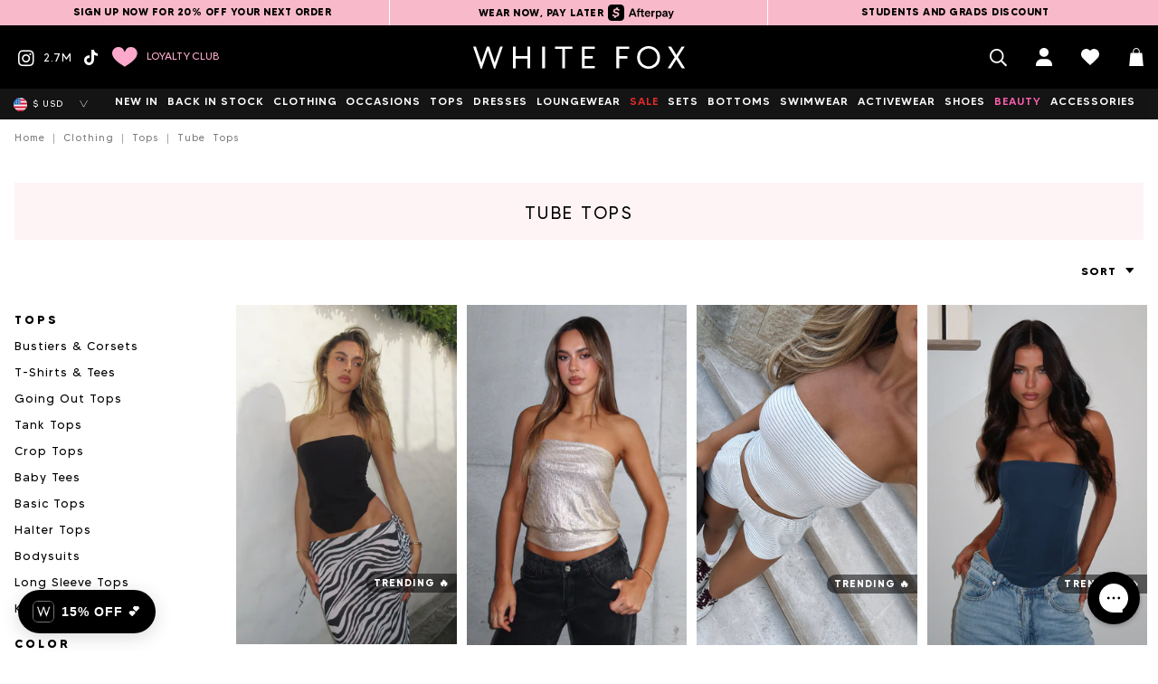

--- FILE ---
content_type: text/html; charset=utf-8
request_url: https://whitefoxboutique.com/collections/tops/Tube-Tops
body_size: 137143
content:
<!doctype html>
<html id="Top" class="no-js supports-no-cookies" lang="en">
  <head>
    <script>
      // Redirect from incorrect Fast Simon tag-filtered collection links, e.g. /collections/sale/tops/a-product
      if (window.location.pathname.includes('/collections/') && window.location.pathname.includes('/products/')) {
        if (window.location.pathname.split('/collections/').pop().split('/products/').shift().includes('/')) {
          window.location.replace(`${ window.location.href.split('/collections/').shift() }/collections/${ window.location.pathname.split('/collections/').pop().split('/products/').shift().split('/').shift() }/products/${ window.location.pathname.split('/products/').pop() }`);
        }
      }
    </script>

    

    <script>
  const all_country_option_tags = "\u003coption value=\"United States\" data-provinces=\"[[\u0026quot;Alabama\u0026quot;,\u0026quot;Alabama\u0026quot;],[\u0026quot;Alaska\u0026quot;,\u0026quot;Alaska\u0026quot;],[\u0026quot;American Samoa\u0026quot;,\u0026quot;American Samoa\u0026quot;],[\u0026quot;Arizona\u0026quot;,\u0026quot;Arizona\u0026quot;],[\u0026quot;Arkansas\u0026quot;,\u0026quot;Arkansas\u0026quot;],[\u0026quot;Armed Forces Americas\u0026quot;,\u0026quot;Armed Forces Americas\u0026quot;],[\u0026quot;Armed Forces Europe\u0026quot;,\u0026quot;Armed Forces Europe\u0026quot;],[\u0026quot;Armed Forces Pacific\u0026quot;,\u0026quot;Armed Forces Pacific\u0026quot;],[\u0026quot;California\u0026quot;,\u0026quot;California\u0026quot;],[\u0026quot;Colorado\u0026quot;,\u0026quot;Colorado\u0026quot;],[\u0026quot;Connecticut\u0026quot;,\u0026quot;Connecticut\u0026quot;],[\u0026quot;Delaware\u0026quot;,\u0026quot;Delaware\u0026quot;],[\u0026quot;District of Columbia\u0026quot;,\u0026quot;Washington DC\u0026quot;],[\u0026quot;Federated States of Micronesia\u0026quot;,\u0026quot;Micronesia\u0026quot;],[\u0026quot;Florida\u0026quot;,\u0026quot;Florida\u0026quot;],[\u0026quot;Georgia\u0026quot;,\u0026quot;Georgia\u0026quot;],[\u0026quot;Guam\u0026quot;,\u0026quot;Guam\u0026quot;],[\u0026quot;Hawaii\u0026quot;,\u0026quot;Hawaii\u0026quot;],[\u0026quot;Idaho\u0026quot;,\u0026quot;Idaho\u0026quot;],[\u0026quot;Illinois\u0026quot;,\u0026quot;Illinois\u0026quot;],[\u0026quot;Indiana\u0026quot;,\u0026quot;Indiana\u0026quot;],[\u0026quot;Iowa\u0026quot;,\u0026quot;Iowa\u0026quot;],[\u0026quot;Kansas\u0026quot;,\u0026quot;Kansas\u0026quot;],[\u0026quot;Kentucky\u0026quot;,\u0026quot;Kentucky\u0026quot;],[\u0026quot;Louisiana\u0026quot;,\u0026quot;Louisiana\u0026quot;],[\u0026quot;Maine\u0026quot;,\u0026quot;Maine\u0026quot;],[\u0026quot;Marshall Islands\u0026quot;,\u0026quot;Marshall Islands\u0026quot;],[\u0026quot;Maryland\u0026quot;,\u0026quot;Maryland\u0026quot;],[\u0026quot;Massachusetts\u0026quot;,\u0026quot;Massachusetts\u0026quot;],[\u0026quot;Michigan\u0026quot;,\u0026quot;Michigan\u0026quot;],[\u0026quot;Minnesota\u0026quot;,\u0026quot;Minnesota\u0026quot;],[\u0026quot;Mississippi\u0026quot;,\u0026quot;Mississippi\u0026quot;],[\u0026quot;Missouri\u0026quot;,\u0026quot;Missouri\u0026quot;],[\u0026quot;Montana\u0026quot;,\u0026quot;Montana\u0026quot;],[\u0026quot;Nebraska\u0026quot;,\u0026quot;Nebraska\u0026quot;],[\u0026quot;Nevada\u0026quot;,\u0026quot;Nevada\u0026quot;],[\u0026quot;New Hampshire\u0026quot;,\u0026quot;New Hampshire\u0026quot;],[\u0026quot;New Jersey\u0026quot;,\u0026quot;New Jersey\u0026quot;],[\u0026quot;New Mexico\u0026quot;,\u0026quot;New Mexico\u0026quot;],[\u0026quot;New York\u0026quot;,\u0026quot;New York\u0026quot;],[\u0026quot;North Carolina\u0026quot;,\u0026quot;North Carolina\u0026quot;],[\u0026quot;North Dakota\u0026quot;,\u0026quot;North Dakota\u0026quot;],[\u0026quot;Northern Mariana Islands\u0026quot;,\u0026quot;Northern Mariana Islands\u0026quot;],[\u0026quot;Ohio\u0026quot;,\u0026quot;Ohio\u0026quot;],[\u0026quot;Oklahoma\u0026quot;,\u0026quot;Oklahoma\u0026quot;],[\u0026quot;Oregon\u0026quot;,\u0026quot;Oregon\u0026quot;],[\u0026quot;Palau\u0026quot;,\u0026quot;Palau\u0026quot;],[\u0026quot;Pennsylvania\u0026quot;,\u0026quot;Pennsylvania\u0026quot;],[\u0026quot;Puerto Rico\u0026quot;,\u0026quot;Puerto Rico\u0026quot;],[\u0026quot;Rhode Island\u0026quot;,\u0026quot;Rhode Island\u0026quot;],[\u0026quot;South Carolina\u0026quot;,\u0026quot;South Carolina\u0026quot;],[\u0026quot;South Dakota\u0026quot;,\u0026quot;South Dakota\u0026quot;],[\u0026quot;Tennessee\u0026quot;,\u0026quot;Tennessee\u0026quot;],[\u0026quot;Texas\u0026quot;,\u0026quot;Texas\u0026quot;],[\u0026quot;Utah\u0026quot;,\u0026quot;Utah\u0026quot;],[\u0026quot;Vermont\u0026quot;,\u0026quot;Vermont\u0026quot;],[\u0026quot;Virgin Islands\u0026quot;,\u0026quot;U.S. Virgin Islands\u0026quot;],[\u0026quot;Virginia\u0026quot;,\u0026quot;Virginia\u0026quot;],[\u0026quot;Washington\u0026quot;,\u0026quot;Washington\u0026quot;],[\u0026quot;West Virginia\u0026quot;,\u0026quot;West Virginia\u0026quot;],[\u0026quot;Wisconsin\u0026quot;,\u0026quot;Wisconsin\u0026quot;],[\u0026quot;Wyoming\u0026quot;,\u0026quot;Wyoming\u0026quot;]]\"\u003eUnited States\u003c\/option\u003e\n\u003coption value=\"Canada\" data-provinces=\"[[\u0026quot;Alberta\u0026quot;,\u0026quot;Alberta\u0026quot;],[\u0026quot;British Columbia\u0026quot;,\u0026quot;British Columbia\u0026quot;],[\u0026quot;Manitoba\u0026quot;,\u0026quot;Manitoba\u0026quot;],[\u0026quot;New Brunswick\u0026quot;,\u0026quot;New Brunswick\u0026quot;],[\u0026quot;Newfoundland and Labrador\u0026quot;,\u0026quot;Newfoundland and Labrador\u0026quot;],[\u0026quot;Northwest Territories\u0026quot;,\u0026quot;Northwest Territories\u0026quot;],[\u0026quot;Nova Scotia\u0026quot;,\u0026quot;Nova Scotia\u0026quot;],[\u0026quot;Nunavut\u0026quot;,\u0026quot;Nunavut\u0026quot;],[\u0026quot;Ontario\u0026quot;,\u0026quot;Ontario\u0026quot;],[\u0026quot;Prince Edward Island\u0026quot;,\u0026quot;Prince Edward Island\u0026quot;],[\u0026quot;Quebec\u0026quot;,\u0026quot;Quebec\u0026quot;],[\u0026quot;Saskatchewan\u0026quot;,\u0026quot;Saskatchewan\u0026quot;],[\u0026quot;Yukon\u0026quot;,\u0026quot;Yukon\u0026quot;]]\"\u003eCanada\u003c\/option\u003e\n\u003coption value=\"United Kingdom\" data-provinces=\"[[\u0026quot;British Forces\u0026quot;,\u0026quot;British Forces\u0026quot;],[\u0026quot;England\u0026quot;,\u0026quot;England\u0026quot;],[\u0026quot;Northern Ireland\u0026quot;,\u0026quot;Northern Ireland\u0026quot;],[\u0026quot;Scotland\u0026quot;,\u0026quot;Scotland\u0026quot;],[\u0026quot;Wales\u0026quot;,\u0026quot;Wales\u0026quot;]]\"\u003eUnited Kingdom\u003c\/option\u003e\n\u003coption value=\"Australia\" data-provinces=\"[[\u0026quot;Australian Capital Territory\u0026quot;,\u0026quot;Australian Capital Territory\u0026quot;],[\u0026quot;New South Wales\u0026quot;,\u0026quot;New South Wales\u0026quot;],[\u0026quot;Northern Territory\u0026quot;,\u0026quot;Northern Territory\u0026quot;],[\u0026quot;Queensland\u0026quot;,\u0026quot;Queensland\u0026quot;],[\u0026quot;South Australia\u0026quot;,\u0026quot;South Australia\u0026quot;],[\u0026quot;Tasmania\u0026quot;,\u0026quot;Tasmania\u0026quot;],[\u0026quot;Victoria\u0026quot;,\u0026quot;Victoria\u0026quot;],[\u0026quot;Western Australia\u0026quot;,\u0026quot;Western Australia\u0026quot;]]\"\u003eAustralia\u003c\/option\u003e\n\u003coption value=\"---\" data-provinces=\"[]\"\u003e---\u003c\/option\u003e\n\u003coption value=\"Afghanistan\" data-provinces=\"[]\"\u003eAfghanistan\u003c\/option\u003e\n\u003coption value=\"Aland Islands\" data-provinces=\"[]\"\u003eÅland Islands\u003c\/option\u003e\n\u003coption value=\"Albania\" data-provinces=\"[]\"\u003eAlbania\u003c\/option\u003e\n\u003coption value=\"Algeria\" data-provinces=\"[]\"\u003eAlgeria\u003c\/option\u003e\n\u003coption value=\"Andorra\" data-provinces=\"[]\"\u003eAndorra\u003c\/option\u003e\n\u003coption value=\"Angola\" data-provinces=\"[]\"\u003eAngola\u003c\/option\u003e\n\u003coption value=\"Anguilla\" data-provinces=\"[]\"\u003eAnguilla\u003c\/option\u003e\n\u003coption value=\"Antigua And Barbuda\" data-provinces=\"[]\"\u003eAntigua \u0026 Barbuda\u003c\/option\u003e\n\u003coption value=\"Argentina\" data-provinces=\"[[\u0026quot;Buenos Aires\u0026quot;,\u0026quot;Buenos Aires Province\u0026quot;],[\u0026quot;Catamarca\u0026quot;,\u0026quot;Catamarca\u0026quot;],[\u0026quot;Chaco\u0026quot;,\u0026quot;Chaco\u0026quot;],[\u0026quot;Chubut\u0026quot;,\u0026quot;Chubut\u0026quot;],[\u0026quot;Ciudad Autónoma de Buenos Aires\u0026quot;,\u0026quot;Buenos Aires (Autonomous City)\u0026quot;],[\u0026quot;Corrientes\u0026quot;,\u0026quot;Corrientes\u0026quot;],[\u0026quot;Córdoba\u0026quot;,\u0026quot;Córdoba\u0026quot;],[\u0026quot;Entre Ríos\u0026quot;,\u0026quot;Entre Ríos\u0026quot;],[\u0026quot;Formosa\u0026quot;,\u0026quot;Formosa\u0026quot;],[\u0026quot;Jujuy\u0026quot;,\u0026quot;Jujuy\u0026quot;],[\u0026quot;La Pampa\u0026quot;,\u0026quot;La Pampa\u0026quot;],[\u0026quot;La Rioja\u0026quot;,\u0026quot;La Rioja\u0026quot;],[\u0026quot;Mendoza\u0026quot;,\u0026quot;Mendoza\u0026quot;],[\u0026quot;Misiones\u0026quot;,\u0026quot;Misiones\u0026quot;],[\u0026quot;Neuquén\u0026quot;,\u0026quot;Neuquén\u0026quot;],[\u0026quot;Río Negro\u0026quot;,\u0026quot;Río Negro\u0026quot;],[\u0026quot;Salta\u0026quot;,\u0026quot;Salta\u0026quot;],[\u0026quot;San Juan\u0026quot;,\u0026quot;San Juan\u0026quot;],[\u0026quot;San Luis\u0026quot;,\u0026quot;San Luis\u0026quot;],[\u0026quot;Santa Cruz\u0026quot;,\u0026quot;Santa Cruz\u0026quot;],[\u0026quot;Santa Fe\u0026quot;,\u0026quot;Santa Fe\u0026quot;],[\u0026quot;Santiago Del Estero\u0026quot;,\u0026quot;Santiago del Estero\u0026quot;],[\u0026quot;Tierra Del Fuego\u0026quot;,\u0026quot;Tierra del Fuego\u0026quot;],[\u0026quot;Tucumán\u0026quot;,\u0026quot;Tucumán\u0026quot;]]\"\u003eArgentina\u003c\/option\u003e\n\u003coption value=\"Armenia\" data-provinces=\"[]\"\u003eArmenia\u003c\/option\u003e\n\u003coption value=\"Aruba\" data-provinces=\"[]\"\u003eAruba\u003c\/option\u003e\n\u003coption value=\"Ascension Island\" data-provinces=\"[]\"\u003eAscension Island\u003c\/option\u003e\n\u003coption value=\"Australia\" data-provinces=\"[[\u0026quot;Australian Capital Territory\u0026quot;,\u0026quot;Australian Capital Territory\u0026quot;],[\u0026quot;New South Wales\u0026quot;,\u0026quot;New South Wales\u0026quot;],[\u0026quot;Northern Territory\u0026quot;,\u0026quot;Northern Territory\u0026quot;],[\u0026quot;Queensland\u0026quot;,\u0026quot;Queensland\u0026quot;],[\u0026quot;South Australia\u0026quot;,\u0026quot;South Australia\u0026quot;],[\u0026quot;Tasmania\u0026quot;,\u0026quot;Tasmania\u0026quot;],[\u0026quot;Victoria\u0026quot;,\u0026quot;Victoria\u0026quot;],[\u0026quot;Western Australia\u0026quot;,\u0026quot;Western Australia\u0026quot;]]\"\u003eAustralia\u003c\/option\u003e\n\u003coption value=\"Austria\" data-provinces=\"[]\"\u003eAustria\u003c\/option\u003e\n\u003coption value=\"Azerbaijan\" data-provinces=\"[]\"\u003eAzerbaijan\u003c\/option\u003e\n\u003coption value=\"Bahamas\" data-provinces=\"[]\"\u003eBahamas\u003c\/option\u003e\n\u003coption value=\"Bahrain\" data-provinces=\"[]\"\u003eBahrain\u003c\/option\u003e\n\u003coption value=\"Bangladesh\" data-provinces=\"[]\"\u003eBangladesh\u003c\/option\u003e\n\u003coption value=\"Barbados\" data-provinces=\"[]\"\u003eBarbados\u003c\/option\u003e\n\u003coption value=\"Belarus\" data-provinces=\"[]\"\u003eBelarus\u003c\/option\u003e\n\u003coption value=\"Belgium\" data-provinces=\"[]\"\u003eBelgium\u003c\/option\u003e\n\u003coption value=\"Belize\" data-provinces=\"[]\"\u003eBelize\u003c\/option\u003e\n\u003coption value=\"Benin\" data-provinces=\"[]\"\u003eBenin\u003c\/option\u003e\n\u003coption value=\"Bermuda\" data-provinces=\"[]\"\u003eBermuda\u003c\/option\u003e\n\u003coption value=\"Bhutan\" data-provinces=\"[]\"\u003eBhutan\u003c\/option\u003e\n\u003coption value=\"Bolivia\" data-provinces=\"[]\"\u003eBolivia\u003c\/option\u003e\n\u003coption value=\"Bosnia And Herzegovina\" data-provinces=\"[]\"\u003eBosnia \u0026 Herzegovina\u003c\/option\u003e\n\u003coption value=\"Botswana\" data-provinces=\"[]\"\u003eBotswana\u003c\/option\u003e\n\u003coption value=\"Brazil\" data-provinces=\"[[\u0026quot;Acre\u0026quot;,\u0026quot;Acre\u0026quot;],[\u0026quot;Alagoas\u0026quot;,\u0026quot;Alagoas\u0026quot;],[\u0026quot;Amapá\u0026quot;,\u0026quot;Amapá\u0026quot;],[\u0026quot;Amazonas\u0026quot;,\u0026quot;Amazonas\u0026quot;],[\u0026quot;Bahia\u0026quot;,\u0026quot;Bahia\u0026quot;],[\u0026quot;Ceará\u0026quot;,\u0026quot;Ceará\u0026quot;],[\u0026quot;Distrito Federal\u0026quot;,\u0026quot;Federal District\u0026quot;],[\u0026quot;Espírito Santo\u0026quot;,\u0026quot;Espírito Santo\u0026quot;],[\u0026quot;Goiás\u0026quot;,\u0026quot;Goiás\u0026quot;],[\u0026quot;Maranhão\u0026quot;,\u0026quot;Maranhão\u0026quot;],[\u0026quot;Mato Grosso\u0026quot;,\u0026quot;Mato Grosso\u0026quot;],[\u0026quot;Mato Grosso do Sul\u0026quot;,\u0026quot;Mato Grosso do Sul\u0026quot;],[\u0026quot;Minas Gerais\u0026quot;,\u0026quot;Minas Gerais\u0026quot;],[\u0026quot;Paraná\u0026quot;,\u0026quot;Paraná\u0026quot;],[\u0026quot;Paraíba\u0026quot;,\u0026quot;Paraíba\u0026quot;],[\u0026quot;Pará\u0026quot;,\u0026quot;Pará\u0026quot;],[\u0026quot;Pernambuco\u0026quot;,\u0026quot;Pernambuco\u0026quot;],[\u0026quot;Piauí\u0026quot;,\u0026quot;Piauí\u0026quot;],[\u0026quot;Rio Grande do Norte\u0026quot;,\u0026quot;Rio Grande do Norte\u0026quot;],[\u0026quot;Rio Grande do Sul\u0026quot;,\u0026quot;Rio Grande do Sul\u0026quot;],[\u0026quot;Rio de Janeiro\u0026quot;,\u0026quot;Rio de Janeiro\u0026quot;],[\u0026quot;Rondônia\u0026quot;,\u0026quot;Rondônia\u0026quot;],[\u0026quot;Roraima\u0026quot;,\u0026quot;Roraima\u0026quot;],[\u0026quot;Santa Catarina\u0026quot;,\u0026quot;Santa Catarina\u0026quot;],[\u0026quot;Sergipe\u0026quot;,\u0026quot;Sergipe\u0026quot;],[\u0026quot;São Paulo\u0026quot;,\u0026quot;São Paulo\u0026quot;],[\u0026quot;Tocantins\u0026quot;,\u0026quot;Tocantins\u0026quot;]]\"\u003eBrazil\u003c\/option\u003e\n\u003coption value=\"British Indian Ocean Territory\" data-provinces=\"[]\"\u003eBritish Indian Ocean Territory\u003c\/option\u003e\n\u003coption value=\"Virgin Islands, British\" data-provinces=\"[]\"\u003eBritish Virgin Islands\u003c\/option\u003e\n\u003coption value=\"Brunei\" data-provinces=\"[]\"\u003eBrunei\u003c\/option\u003e\n\u003coption value=\"Bulgaria\" data-provinces=\"[]\"\u003eBulgaria\u003c\/option\u003e\n\u003coption value=\"Burkina Faso\" data-provinces=\"[]\"\u003eBurkina Faso\u003c\/option\u003e\n\u003coption value=\"Burundi\" data-provinces=\"[]\"\u003eBurundi\u003c\/option\u003e\n\u003coption value=\"Cambodia\" data-provinces=\"[]\"\u003eCambodia\u003c\/option\u003e\n\u003coption value=\"Republic of Cameroon\" data-provinces=\"[]\"\u003eCameroon\u003c\/option\u003e\n\u003coption value=\"Canada\" data-provinces=\"[[\u0026quot;Alberta\u0026quot;,\u0026quot;Alberta\u0026quot;],[\u0026quot;British Columbia\u0026quot;,\u0026quot;British Columbia\u0026quot;],[\u0026quot;Manitoba\u0026quot;,\u0026quot;Manitoba\u0026quot;],[\u0026quot;New Brunswick\u0026quot;,\u0026quot;New Brunswick\u0026quot;],[\u0026quot;Newfoundland and Labrador\u0026quot;,\u0026quot;Newfoundland and Labrador\u0026quot;],[\u0026quot;Northwest Territories\u0026quot;,\u0026quot;Northwest Territories\u0026quot;],[\u0026quot;Nova Scotia\u0026quot;,\u0026quot;Nova Scotia\u0026quot;],[\u0026quot;Nunavut\u0026quot;,\u0026quot;Nunavut\u0026quot;],[\u0026quot;Ontario\u0026quot;,\u0026quot;Ontario\u0026quot;],[\u0026quot;Prince Edward Island\u0026quot;,\u0026quot;Prince Edward Island\u0026quot;],[\u0026quot;Quebec\u0026quot;,\u0026quot;Quebec\u0026quot;],[\u0026quot;Saskatchewan\u0026quot;,\u0026quot;Saskatchewan\u0026quot;],[\u0026quot;Yukon\u0026quot;,\u0026quot;Yukon\u0026quot;]]\"\u003eCanada\u003c\/option\u003e\n\u003coption value=\"Cape Verde\" data-provinces=\"[]\"\u003eCape Verde\u003c\/option\u003e\n\u003coption value=\"Caribbean Netherlands\" data-provinces=\"[]\"\u003eCaribbean Netherlands\u003c\/option\u003e\n\u003coption value=\"Cayman Islands\" data-provinces=\"[]\"\u003eCayman Islands\u003c\/option\u003e\n\u003coption value=\"Central African Republic\" data-provinces=\"[]\"\u003eCentral African Republic\u003c\/option\u003e\n\u003coption value=\"Chad\" data-provinces=\"[]\"\u003eChad\u003c\/option\u003e\n\u003coption value=\"Chile\" data-provinces=\"[[\u0026quot;Antofagasta\u0026quot;,\u0026quot;Antofagasta\u0026quot;],[\u0026quot;Araucanía\u0026quot;,\u0026quot;Araucanía\u0026quot;],[\u0026quot;Arica and Parinacota\u0026quot;,\u0026quot;Arica y Parinacota\u0026quot;],[\u0026quot;Atacama\u0026quot;,\u0026quot;Atacama\u0026quot;],[\u0026quot;Aysén\u0026quot;,\u0026quot;Aysén\u0026quot;],[\u0026quot;Biobío\u0026quot;,\u0026quot;Bío Bío\u0026quot;],[\u0026quot;Coquimbo\u0026quot;,\u0026quot;Coquimbo\u0026quot;],[\u0026quot;Los Lagos\u0026quot;,\u0026quot;Los Lagos\u0026quot;],[\u0026quot;Los Ríos\u0026quot;,\u0026quot;Los Ríos\u0026quot;],[\u0026quot;Magallanes\u0026quot;,\u0026quot;Magallanes Region\u0026quot;],[\u0026quot;Maule\u0026quot;,\u0026quot;Maule\u0026quot;],[\u0026quot;O\u0026#39;Higgins\u0026quot;,\u0026quot;Libertador General Bernardo O’Higgins\u0026quot;],[\u0026quot;Santiago\u0026quot;,\u0026quot;Santiago Metropolitan\u0026quot;],[\u0026quot;Tarapacá\u0026quot;,\u0026quot;Tarapacá\u0026quot;],[\u0026quot;Valparaíso\u0026quot;,\u0026quot;Valparaíso\u0026quot;],[\u0026quot;Ñuble\u0026quot;,\u0026quot;Ñuble\u0026quot;]]\"\u003eChile\u003c\/option\u003e\n\u003coption value=\"China\" data-provinces=\"[[\u0026quot;Anhui\u0026quot;,\u0026quot;Anhui\u0026quot;],[\u0026quot;Beijing\u0026quot;,\u0026quot;Beijing\u0026quot;],[\u0026quot;Chongqing\u0026quot;,\u0026quot;Chongqing\u0026quot;],[\u0026quot;Fujian\u0026quot;,\u0026quot;Fujian\u0026quot;],[\u0026quot;Gansu\u0026quot;,\u0026quot;Gansu\u0026quot;],[\u0026quot;Guangdong\u0026quot;,\u0026quot;Guangdong\u0026quot;],[\u0026quot;Guangxi\u0026quot;,\u0026quot;Guangxi\u0026quot;],[\u0026quot;Guizhou\u0026quot;,\u0026quot;Guizhou\u0026quot;],[\u0026quot;Hainan\u0026quot;,\u0026quot;Hainan\u0026quot;],[\u0026quot;Hebei\u0026quot;,\u0026quot;Hebei\u0026quot;],[\u0026quot;Heilongjiang\u0026quot;,\u0026quot;Heilongjiang\u0026quot;],[\u0026quot;Henan\u0026quot;,\u0026quot;Henan\u0026quot;],[\u0026quot;Hubei\u0026quot;,\u0026quot;Hubei\u0026quot;],[\u0026quot;Hunan\u0026quot;,\u0026quot;Hunan\u0026quot;],[\u0026quot;Inner Mongolia\u0026quot;,\u0026quot;Inner Mongolia\u0026quot;],[\u0026quot;Jiangsu\u0026quot;,\u0026quot;Jiangsu\u0026quot;],[\u0026quot;Jiangxi\u0026quot;,\u0026quot;Jiangxi\u0026quot;],[\u0026quot;Jilin\u0026quot;,\u0026quot;Jilin\u0026quot;],[\u0026quot;Liaoning\u0026quot;,\u0026quot;Liaoning\u0026quot;],[\u0026quot;Ningxia\u0026quot;,\u0026quot;Ningxia\u0026quot;],[\u0026quot;Qinghai\u0026quot;,\u0026quot;Qinghai\u0026quot;],[\u0026quot;Shaanxi\u0026quot;,\u0026quot;Shaanxi\u0026quot;],[\u0026quot;Shandong\u0026quot;,\u0026quot;Shandong\u0026quot;],[\u0026quot;Shanghai\u0026quot;,\u0026quot;Shanghai\u0026quot;],[\u0026quot;Shanxi\u0026quot;,\u0026quot;Shanxi\u0026quot;],[\u0026quot;Sichuan\u0026quot;,\u0026quot;Sichuan\u0026quot;],[\u0026quot;Tianjin\u0026quot;,\u0026quot;Tianjin\u0026quot;],[\u0026quot;Xinjiang\u0026quot;,\u0026quot;Xinjiang\u0026quot;],[\u0026quot;Xizang\u0026quot;,\u0026quot;Tibet\u0026quot;],[\u0026quot;Yunnan\u0026quot;,\u0026quot;Yunnan\u0026quot;],[\u0026quot;Zhejiang\u0026quot;,\u0026quot;Zhejiang\u0026quot;]]\"\u003eChina\u003c\/option\u003e\n\u003coption value=\"Christmas Island\" data-provinces=\"[]\"\u003eChristmas Island\u003c\/option\u003e\n\u003coption value=\"Cocos (Keeling) Islands\" data-provinces=\"[]\"\u003eCocos (Keeling) Islands\u003c\/option\u003e\n\u003coption value=\"Colombia\" data-provinces=\"[[\u0026quot;Amazonas\u0026quot;,\u0026quot;Amazonas\u0026quot;],[\u0026quot;Antioquia\u0026quot;,\u0026quot;Antioquia\u0026quot;],[\u0026quot;Arauca\u0026quot;,\u0026quot;Arauca\u0026quot;],[\u0026quot;Atlántico\u0026quot;,\u0026quot;Atlántico\u0026quot;],[\u0026quot;Bogotá, D.C.\u0026quot;,\u0026quot;Capital District\u0026quot;],[\u0026quot;Bolívar\u0026quot;,\u0026quot;Bolívar\u0026quot;],[\u0026quot;Boyacá\u0026quot;,\u0026quot;Boyacá\u0026quot;],[\u0026quot;Caldas\u0026quot;,\u0026quot;Caldas\u0026quot;],[\u0026quot;Caquetá\u0026quot;,\u0026quot;Caquetá\u0026quot;],[\u0026quot;Casanare\u0026quot;,\u0026quot;Casanare\u0026quot;],[\u0026quot;Cauca\u0026quot;,\u0026quot;Cauca\u0026quot;],[\u0026quot;Cesar\u0026quot;,\u0026quot;Cesar\u0026quot;],[\u0026quot;Chocó\u0026quot;,\u0026quot;Chocó\u0026quot;],[\u0026quot;Cundinamarca\u0026quot;,\u0026quot;Cundinamarca\u0026quot;],[\u0026quot;Córdoba\u0026quot;,\u0026quot;Córdoba\u0026quot;],[\u0026quot;Guainía\u0026quot;,\u0026quot;Guainía\u0026quot;],[\u0026quot;Guaviare\u0026quot;,\u0026quot;Guaviare\u0026quot;],[\u0026quot;Huila\u0026quot;,\u0026quot;Huila\u0026quot;],[\u0026quot;La Guajira\u0026quot;,\u0026quot;La Guajira\u0026quot;],[\u0026quot;Magdalena\u0026quot;,\u0026quot;Magdalena\u0026quot;],[\u0026quot;Meta\u0026quot;,\u0026quot;Meta\u0026quot;],[\u0026quot;Nariño\u0026quot;,\u0026quot;Nariño\u0026quot;],[\u0026quot;Norte de Santander\u0026quot;,\u0026quot;Norte de Santander\u0026quot;],[\u0026quot;Putumayo\u0026quot;,\u0026quot;Putumayo\u0026quot;],[\u0026quot;Quindío\u0026quot;,\u0026quot;Quindío\u0026quot;],[\u0026quot;Risaralda\u0026quot;,\u0026quot;Risaralda\u0026quot;],[\u0026quot;San Andrés, Providencia y Santa Catalina\u0026quot;,\u0026quot;San Andrés \\u0026 Providencia\u0026quot;],[\u0026quot;Santander\u0026quot;,\u0026quot;Santander\u0026quot;],[\u0026quot;Sucre\u0026quot;,\u0026quot;Sucre\u0026quot;],[\u0026quot;Tolima\u0026quot;,\u0026quot;Tolima\u0026quot;],[\u0026quot;Valle del Cauca\u0026quot;,\u0026quot;Valle del Cauca\u0026quot;],[\u0026quot;Vaupés\u0026quot;,\u0026quot;Vaupés\u0026quot;],[\u0026quot;Vichada\u0026quot;,\u0026quot;Vichada\u0026quot;]]\"\u003eColombia\u003c\/option\u003e\n\u003coption value=\"Comoros\" data-provinces=\"[]\"\u003eComoros\u003c\/option\u003e\n\u003coption value=\"Congo\" data-provinces=\"[]\"\u003eCongo - Brazzaville\u003c\/option\u003e\n\u003coption value=\"Congo, The Democratic Republic Of The\" data-provinces=\"[]\"\u003eCongo - Kinshasa\u003c\/option\u003e\n\u003coption value=\"Cook Islands\" data-provinces=\"[]\"\u003eCook Islands\u003c\/option\u003e\n\u003coption value=\"Costa Rica\" data-provinces=\"[[\u0026quot;Alajuela\u0026quot;,\u0026quot;Alajuela\u0026quot;],[\u0026quot;Cartago\u0026quot;,\u0026quot;Cartago\u0026quot;],[\u0026quot;Guanacaste\u0026quot;,\u0026quot;Guanacaste\u0026quot;],[\u0026quot;Heredia\u0026quot;,\u0026quot;Heredia\u0026quot;],[\u0026quot;Limón\u0026quot;,\u0026quot;Limón\u0026quot;],[\u0026quot;Puntarenas\u0026quot;,\u0026quot;Puntarenas\u0026quot;],[\u0026quot;San José\u0026quot;,\u0026quot;San José\u0026quot;]]\"\u003eCosta Rica\u003c\/option\u003e\n\u003coption value=\"Croatia\" data-provinces=\"[]\"\u003eCroatia\u003c\/option\u003e\n\u003coption value=\"Curaçao\" data-provinces=\"[]\"\u003eCuraçao\u003c\/option\u003e\n\u003coption value=\"Cyprus\" data-provinces=\"[]\"\u003eCyprus\u003c\/option\u003e\n\u003coption value=\"Czech Republic\" data-provinces=\"[]\"\u003eCzechia\u003c\/option\u003e\n\u003coption value=\"Côte d'Ivoire\" data-provinces=\"[]\"\u003eCôte d’Ivoire\u003c\/option\u003e\n\u003coption value=\"Denmark\" data-provinces=\"[]\"\u003eDenmark\u003c\/option\u003e\n\u003coption value=\"Djibouti\" data-provinces=\"[]\"\u003eDjibouti\u003c\/option\u003e\n\u003coption value=\"Dominica\" data-provinces=\"[]\"\u003eDominica\u003c\/option\u003e\n\u003coption value=\"Dominican Republic\" data-provinces=\"[]\"\u003eDominican Republic\u003c\/option\u003e\n\u003coption value=\"Ecuador\" data-provinces=\"[]\"\u003eEcuador\u003c\/option\u003e\n\u003coption value=\"Egypt\" data-provinces=\"[[\u0026quot;6th of October\u0026quot;,\u0026quot;6th of October\u0026quot;],[\u0026quot;Al Sharqia\u0026quot;,\u0026quot;Al Sharqia\u0026quot;],[\u0026quot;Alexandria\u0026quot;,\u0026quot;Alexandria\u0026quot;],[\u0026quot;Aswan\u0026quot;,\u0026quot;Aswan\u0026quot;],[\u0026quot;Asyut\u0026quot;,\u0026quot;Asyut\u0026quot;],[\u0026quot;Beheira\u0026quot;,\u0026quot;Beheira\u0026quot;],[\u0026quot;Beni Suef\u0026quot;,\u0026quot;Beni Suef\u0026quot;],[\u0026quot;Cairo\u0026quot;,\u0026quot;Cairo\u0026quot;],[\u0026quot;Dakahlia\u0026quot;,\u0026quot;Dakahlia\u0026quot;],[\u0026quot;Damietta\u0026quot;,\u0026quot;Damietta\u0026quot;],[\u0026quot;Faiyum\u0026quot;,\u0026quot;Faiyum\u0026quot;],[\u0026quot;Gharbia\u0026quot;,\u0026quot;Gharbia\u0026quot;],[\u0026quot;Giza\u0026quot;,\u0026quot;Giza\u0026quot;],[\u0026quot;Helwan\u0026quot;,\u0026quot;Helwan\u0026quot;],[\u0026quot;Ismailia\u0026quot;,\u0026quot;Ismailia\u0026quot;],[\u0026quot;Kafr el-Sheikh\u0026quot;,\u0026quot;Kafr el-Sheikh\u0026quot;],[\u0026quot;Luxor\u0026quot;,\u0026quot;Luxor\u0026quot;],[\u0026quot;Matrouh\u0026quot;,\u0026quot;Matrouh\u0026quot;],[\u0026quot;Minya\u0026quot;,\u0026quot;Minya\u0026quot;],[\u0026quot;Monufia\u0026quot;,\u0026quot;Monufia\u0026quot;],[\u0026quot;New Valley\u0026quot;,\u0026quot;New Valley\u0026quot;],[\u0026quot;North Sinai\u0026quot;,\u0026quot;North Sinai\u0026quot;],[\u0026quot;Port Said\u0026quot;,\u0026quot;Port Said\u0026quot;],[\u0026quot;Qalyubia\u0026quot;,\u0026quot;Qalyubia\u0026quot;],[\u0026quot;Qena\u0026quot;,\u0026quot;Qena\u0026quot;],[\u0026quot;Red Sea\u0026quot;,\u0026quot;Red Sea\u0026quot;],[\u0026quot;Sohag\u0026quot;,\u0026quot;Sohag\u0026quot;],[\u0026quot;South Sinai\u0026quot;,\u0026quot;South Sinai\u0026quot;],[\u0026quot;Suez\u0026quot;,\u0026quot;Suez\u0026quot;]]\"\u003eEgypt\u003c\/option\u003e\n\u003coption value=\"El Salvador\" data-provinces=\"[[\u0026quot;Ahuachapán\u0026quot;,\u0026quot;Ahuachapán\u0026quot;],[\u0026quot;Cabañas\u0026quot;,\u0026quot;Cabañas\u0026quot;],[\u0026quot;Chalatenango\u0026quot;,\u0026quot;Chalatenango\u0026quot;],[\u0026quot;Cuscatlán\u0026quot;,\u0026quot;Cuscatlán\u0026quot;],[\u0026quot;La Libertad\u0026quot;,\u0026quot;La Libertad\u0026quot;],[\u0026quot;La Paz\u0026quot;,\u0026quot;La Paz\u0026quot;],[\u0026quot;La Unión\u0026quot;,\u0026quot;La Unión\u0026quot;],[\u0026quot;Morazán\u0026quot;,\u0026quot;Morazán\u0026quot;],[\u0026quot;San Miguel\u0026quot;,\u0026quot;San Miguel\u0026quot;],[\u0026quot;San Salvador\u0026quot;,\u0026quot;San Salvador\u0026quot;],[\u0026quot;San Vicente\u0026quot;,\u0026quot;San Vicente\u0026quot;],[\u0026quot;Santa Ana\u0026quot;,\u0026quot;Santa Ana\u0026quot;],[\u0026quot;Sonsonate\u0026quot;,\u0026quot;Sonsonate\u0026quot;],[\u0026quot;Usulután\u0026quot;,\u0026quot;Usulután\u0026quot;]]\"\u003eEl Salvador\u003c\/option\u003e\n\u003coption value=\"Equatorial Guinea\" data-provinces=\"[]\"\u003eEquatorial Guinea\u003c\/option\u003e\n\u003coption value=\"Eritrea\" data-provinces=\"[]\"\u003eEritrea\u003c\/option\u003e\n\u003coption value=\"Estonia\" data-provinces=\"[]\"\u003eEstonia\u003c\/option\u003e\n\u003coption value=\"Eswatini\" data-provinces=\"[]\"\u003eEswatini\u003c\/option\u003e\n\u003coption value=\"Ethiopia\" data-provinces=\"[]\"\u003eEthiopia\u003c\/option\u003e\n\u003coption value=\"Falkland Islands (Malvinas)\" data-provinces=\"[]\"\u003eFalkland Islands\u003c\/option\u003e\n\u003coption value=\"Faroe Islands\" data-provinces=\"[]\"\u003eFaroe Islands\u003c\/option\u003e\n\u003coption value=\"Fiji\" data-provinces=\"[]\"\u003eFiji\u003c\/option\u003e\n\u003coption value=\"Finland\" data-provinces=\"[]\"\u003eFinland\u003c\/option\u003e\n\u003coption value=\"France\" data-provinces=\"[]\"\u003eFrance\u003c\/option\u003e\n\u003coption value=\"French Guiana\" data-provinces=\"[]\"\u003eFrench Guiana\u003c\/option\u003e\n\u003coption value=\"French Polynesia\" data-provinces=\"[]\"\u003eFrench Polynesia\u003c\/option\u003e\n\u003coption value=\"French Southern Territories\" data-provinces=\"[]\"\u003eFrench Southern Territories\u003c\/option\u003e\n\u003coption value=\"Gabon\" data-provinces=\"[]\"\u003eGabon\u003c\/option\u003e\n\u003coption value=\"Gambia\" data-provinces=\"[]\"\u003eGambia\u003c\/option\u003e\n\u003coption value=\"Georgia\" data-provinces=\"[]\"\u003eGeorgia\u003c\/option\u003e\n\u003coption value=\"Germany\" data-provinces=\"[]\"\u003eGermany\u003c\/option\u003e\n\u003coption value=\"Ghana\" data-provinces=\"[]\"\u003eGhana\u003c\/option\u003e\n\u003coption value=\"Gibraltar\" data-provinces=\"[]\"\u003eGibraltar\u003c\/option\u003e\n\u003coption value=\"Greece\" data-provinces=\"[]\"\u003eGreece\u003c\/option\u003e\n\u003coption value=\"Greenland\" data-provinces=\"[]\"\u003eGreenland\u003c\/option\u003e\n\u003coption value=\"Grenada\" data-provinces=\"[]\"\u003eGrenada\u003c\/option\u003e\n\u003coption value=\"Guadeloupe\" data-provinces=\"[]\"\u003eGuadeloupe\u003c\/option\u003e\n\u003coption value=\"Guatemala\" data-provinces=\"[[\u0026quot;Alta Verapaz\u0026quot;,\u0026quot;Alta Verapaz\u0026quot;],[\u0026quot;Baja Verapaz\u0026quot;,\u0026quot;Baja Verapaz\u0026quot;],[\u0026quot;Chimaltenango\u0026quot;,\u0026quot;Chimaltenango\u0026quot;],[\u0026quot;Chiquimula\u0026quot;,\u0026quot;Chiquimula\u0026quot;],[\u0026quot;El Progreso\u0026quot;,\u0026quot;El Progreso\u0026quot;],[\u0026quot;Escuintla\u0026quot;,\u0026quot;Escuintla\u0026quot;],[\u0026quot;Guatemala\u0026quot;,\u0026quot;Guatemala\u0026quot;],[\u0026quot;Huehuetenango\u0026quot;,\u0026quot;Huehuetenango\u0026quot;],[\u0026quot;Izabal\u0026quot;,\u0026quot;Izabal\u0026quot;],[\u0026quot;Jalapa\u0026quot;,\u0026quot;Jalapa\u0026quot;],[\u0026quot;Jutiapa\u0026quot;,\u0026quot;Jutiapa\u0026quot;],[\u0026quot;Petén\u0026quot;,\u0026quot;Petén\u0026quot;],[\u0026quot;Quetzaltenango\u0026quot;,\u0026quot;Quetzaltenango\u0026quot;],[\u0026quot;Quiché\u0026quot;,\u0026quot;Quiché\u0026quot;],[\u0026quot;Retalhuleu\u0026quot;,\u0026quot;Retalhuleu\u0026quot;],[\u0026quot;Sacatepéquez\u0026quot;,\u0026quot;Sacatepéquez\u0026quot;],[\u0026quot;San Marcos\u0026quot;,\u0026quot;San Marcos\u0026quot;],[\u0026quot;Santa Rosa\u0026quot;,\u0026quot;Santa Rosa\u0026quot;],[\u0026quot;Sololá\u0026quot;,\u0026quot;Sololá\u0026quot;],[\u0026quot;Suchitepéquez\u0026quot;,\u0026quot;Suchitepéquez\u0026quot;],[\u0026quot;Totonicapán\u0026quot;,\u0026quot;Totonicapán\u0026quot;],[\u0026quot;Zacapa\u0026quot;,\u0026quot;Zacapa\u0026quot;]]\"\u003eGuatemala\u003c\/option\u003e\n\u003coption value=\"Guernsey\" data-provinces=\"[]\"\u003eGuernsey\u003c\/option\u003e\n\u003coption value=\"Guinea\" data-provinces=\"[]\"\u003eGuinea\u003c\/option\u003e\n\u003coption value=\"Guinea Bissau\" data-provinces=\"[]\"\u003eGuinea-Bissau\u003c\/option\u003e\n\u003coption value=\"Guyana\" data-provinces=\"[]\"\u003eGuyana\u003c\/option\u003e\n\u003coption value=\"Haiti\" data-provinces=\"[]\"\u003eHaiti\u003c\/option\u003e\n\u003coption value=\"Honduras\" data-provinces=\"[]\"\u003eHonduras\u003c\/option\u003e\n\u003coption value=\"Hong Kong\" data-provinces=\"[[\u0026quot;Hong Kong Island\u0026quot;,\u0026quot;Hong Kong Island\u0026quot;],[\u0026quot;Kowloon\u0026quot;,\u0026quot;Kowloon\u0026quot;],[\u0026quot;New Territories\u0026quot;,\u0026quot;New Territories\u0026quot;]]\"\u003eHong Kong SAR\u003c\/option\u003e\n\u003coption value=\"Hungary\" data-provinces=\"[]\"\u003eHungary\u003c\/option\u003e\n\u003coption value=\"Iceland\" data-provinces=\"[]\"\u003eIceland\u003c\/option\u003e\n\u003coption value=\"India\" data-provinces=\"[[\u0026quot;Andaman and Nicobar Islands\u0026quot;,\u0026quot;Andaman and Nicobar Islands\u0026quot;],[\u0026quot;Andhra Pradesh\u0026quot;,\u0026quot;Andhra Pradesh\u0026quot;],[\u0026quot;Arunachal Pradesh\u0026quot;,\u0026quot;Arunachal Pradesh\u0026quot;],[\u0026quot;Assam\u0026quot;,\u0026quot;Assam\u0026quot;],[\u0026quot;Bihar\u0026quot;,\u0026quot;Bihar\u0026quot;],[\u0026quot;Chandigarh\u0026quot;,\u0026quot;Chandigarh\u0026quot;],[\u0026quot;Chhattisgarh\u0026quot;,\u0026quot;Chhattisgarh\u0026quot;],[\u0026quot;Dadra and Nagar Haveli\u0026quot;,\u0026quot;Dadra and Nagar Haveli\u0026quot;],[\u0026quot;Daman and Diu\u0026quot;,\u0026quot;Daman and Diu\u0026quot;],[\u0026quot;Delhi\u0026quot;,\u0026quot;Delhi\u0026quot;],[\u0026quot;Goa\u0026quot;,\u0026quot;Goa\u0026quot;],[\u0026quot;Gujarat\u0026quot;,\u0026quot;Gujarat\u0026quot;],[\u0026quot;Haryana\u0026quot;,\u0026quot;Haryana\u0026quot;],[\u0026quot;Himachal Pradesh\u0026quot;,\u0026quot;Himachal Pradesh\u0026quot;],[\u0026quot;Jammu and Kashmir\u0026quot;,\u0026quot;Jammu and Kashmir\u0026quot;],[\u0026quot;Jharkhand\u0026quot;,\u0026quot;Jharkhand\u0026quot;],[\u0026quot;Karnataka\u0026quot;,\u0026quot;Karnataka\u0026quot;],[\u0026quot;Kerala\u0026quot;,\u0026quot;Kerala\u0026quot;],[\u0026quot;Ladakh\u0026quot;,\u0026quot;Ladakh\u0026quot;],[\u0026quot;Lakshadweep\u0026quot;,\u0026quot;Lakshadweep\u0026quot;],[\u0026quot;Madhya Pradesh\u0026quot;,\u0026quot;Madhya Pradesh\u0026quot;],[\u0026quot;Maharashtra\u0026quot;,\u0026quot;Maharashtra\u0026quot;],[\u0026quot;Manipur\u0026quot;,\u0026quot;Manipur\u0026quot;],[\u0026quot;Meghalaya\u0026quot;,\u0026quot;Meghalaya\u0026quot;],[\u0026quot;Mizoram\u0026quot;,\u0026quot;Mizoram\u0026quot;],[\u0026quot;Nagaland\u0026quot;,\u0026quot;Nagaland\u0026quot;],[\u0026quot;Odisha\u0026quot;,\u0026quot;Odisha\u0026quot;],[\u0026quot;Puducherry\u0026quot;,\u0026quot;Puducherry\u0026quot;],[\u0026quot;Punjab\u0026quot;,\u0026quot;Punjab\u0026quot;],[\u0026quot;Rajasthan\u0026quot;,\u0026quot;Rajasthan\u0026quot;],[\u0026quot;Sikkim\u0026quot;,\u0026quot;Sikkim\u0026quot;],[\u0026quot;Tamil Nadu\u0026quot;,\u0026quot;Tamil Nadu\u0026quot;],[\u0026quot;Telangana\u0026quot;,\u0026quot;Telangana\u0026quot;],[\u0026quot;Tripura\u0026quot;,\u0026quot;Tripura\u0026quot;],[\u0026quot;Uttar Pradesh\u0026quot;,\u0026quot;Uttar Pradesh\u0026quot;],[\u0026quot;Uttarakhand\u0026quot;,\u0026quot;Uttarakhand\u0026quot;],[\u0026quot;West Bengal\u0026quot;,\u0026quot;West Bengal\u0026quot;]]\"\u003eIndia\u003c\/option\u003e\n\u003coption value=\"Indonesia\" data-provinces=\"[[\u0026quot;Aceh\u0026quot;,\u0026quot;Aceh\u0026quot;],[\u0026quot;Bali\u0026quot;,\u0026quot;Bali\u0026quot;],[\u0026quot;Bangka Belitung\u0026quot;,\u0026quot;Bangka–Belitung Islands\u0026quot;],[\u0026quot;Banten\u0026quot;,\u0026quot;Banten\u0026quot;],[\u0026quot;Bengkulu\u0026quot;,\u0026quot;Bengkulu\u0026quot;],[\u0026quot;Gorontalo\u0026quot;,\u0026quot;Gorontalo\u0026quot;],[\u0026quot;Jakarta\u0026quot;,\u0026quot;Jakarta\u0026quot;],[\u0026quot;Jambi\u0026quot;,\u0026quot;Jambi\u0026quot;],[\u0026quot;Jawa Barat\u0026quot;,\u0026quot;West Java\u0026quot;],[\u0026quot;Jawa Tengah\u0026quot;,\u0026quot;Central Java\u0026quot;],[\u0026quot;Jawa Timur\u0026quot;,\u0026quot;East Java\u0026quot;],[\u0026quot;Kalimantan Barat\u0026quot;,\u0026quot;West Kalimantan\u0026quot;],[\u0026quot;Kalimantan Selatan\u0026quot;,\u0026quot;South Kalimantan\u0026quot;],[\u0026quot;Kalimantan Tengah\u0026quot;,\u0026quot;Central Kalimantan\u0026quot;],[\u0026quot;Kalimantan Timur\u0026quot;,\u0026quot;East Kalimantan\u0026quot;],[\u0026quot;Kalimantan Utara\u0026quot;,\u0026quot;North Kalimantan\u0026quot;],[\u0026quot;Kepulauan Riau\u0026quot;,\u0026quot;Riau Islands\u0026quot;],[\u0026quot;Lampung\u0026quot;,\u0026quot;Lampung\u0026quot;],[\u0026quot;Maluku\u0026quot;,\u0026quot;Maluku\u0026quot;],[\u0026quot;Maluku Utara\u0026quot;,\u0026quot;North Maluku\u0026quot;],[\u0026quot;North Sumatra\u0026quot;,\u0026quot;North Sumatra\u0026quot;],[\u0026quot;Nusa Tenggara Barat\u0026quot;,\u0026quot;West Nusa Tenggara\u0026quot;],[\u0026quot;Nusa Tenggara Timur\u0026quot;,\u0026quot;East Nusa Tenggara\u0026quot;],[\u0026quot;Papua\u0026quot;,\u0026quot;Papua\u0026quot;],[\u0026quot;Papua Barat\u0026quot;,\u0026quot;West Papua\u0026quot;],[\u0026quot;Riau\u0026quot;,\u0026quot;Riau\u0026quot;],[\u0026quot;South Sumatra\u0026quot;,\u0026quot;South Sumatra\u0026quot;],[\u0026quot;Sulawesi Barat\u0026quot;,\u0026quot;West Sulawesi\u0026quot;],[\u0026quot;Sulawesi Selatan\u0026quot;,\u0026quot;South Sulawesi\u0026quot;],[\u0026quot;Sulawesi Tengah\u0026quot;,\u0026quot;Central Sulawesi\u0026quot;],[\u0026quot;Sulawesi Tenggara\u0026quot;,\u0026quot;Southeast Sulawesi\u0026quot;],[\u0026quot;Sulawesi Utara\u0026quot;,\u0026quot;North Sulawesi\u0026quot;],[\u0026quot;West Sumatra\u0026quot;,\u0026quot;West Sumatra\u0026quot;],[\u0026quot;Yogyakarta\u0026quot;,\u0026quot;Yogyakarta\u0026quot;]]\"\u003eIndonesia\u003c\/option\u003e\n\u003coption value=\"Iraq\" data-provinces=\"[]\"\u003eIraq\u003c\/option\u003e\n\u003coption value=\"Ireland\" data-provinces=\"[[\u0026quot;Carlow\u0026quot;,\u0026quot;Carlow\u0026quot;],[\u0026quot;Cavan\u0026quot;,\u0026quot;Cavan\u0026quot;],[\u0026quot;Clare\u0026quot;,\u0026quot;Clare\u0026quot;],[\u0026quot;Cork\u0026quot;,\u0026quot;Cork\u0026quot;],[\u0026quot;Donegal\u0026quot;,\u0026quot;Donegal\u0026quot;],[\u0026quot;Dublin\u0026quot;,\u0026quot;Dublin\u0026quot;],[\u0026quot;Galway\u0026quot;,\u0026quot;Galway\u0026quot;],[\u0026quot;Kerry\u0026quot;,\u0026quot;Kerry\u0026quot;],[\u0026quot;Kildare\u0026quot;,\u0026quot;Kildare\u0026quot;],[\u0026quot;Kilkenny\u0026quot;,\u0026quot;Kilkenny\u0026quot;],[\u0026quot;Laois\u0026quot;,\u0026quot;Laois\u0026quot;],[\u0026quot;Leitrim\u0026quot;,\u0026quot;Leitrim\u0026quot;],[\u0026quot;Limerick\u0026quot;,\u0026quot;Limerick\u0026quot;],[\u0026quot;Longford\u0026quot;,\u0026quot;Longford\u0026quot;],[\u0026quot;Louth\u0026quot;,\u0026quot;Louth\u0026quot;],[\u0026quot;Mayo\u0026quot;,\u0026quot;Mayo\u0026quot;],[\u0026quot;Meath\u0026quot;,\u0026quot;Meath\u0026quot;],[\u0026quot;Monaghan\u0026quot;,\u0026quot;Monaghan\u0026quot;],[\u0026quot;Offaly\u0026quot;,\u0026quot;Offaly\u0026quot;],[\u0026quot;Roscommon\u0026quot;,\u0026quot;Roscommon\u0026quot;],[\u0026quot;Sligo\u0026quot;,\u0026quot;Sligo\u0026quot;],[\u0026quot;Tipperary\u0026quot;,\u0026quot;Tipperary\u0026quot;],[\u0026quot;Waterford\u0026quot;,\u0026quot;Waterford\u0026quot;],[\u0026quot;Westmeath\u0026quot;,\u0026quot;Westmeath\u0026quot;],[\u0026quot;Wexford\u0026quot;,\u0026quot;Wexford\u0026quot;],[\u0026quot;Wicklow\u0026quot;,\u0026quot;Wicklow\u0026quot;]]\"\u003eIreland\u003c\/option\u003e\n\u003coption value=\"Isle Of Man\" data-provinces=\"[]\"\u003eIsle of Man\u003c\/option\u003e\n\u003coption value=\"Israel\" data-provinces=\"[]\"\u003eIsrael\u003c\/option\u003e\n\u003coption value=\"Italy\" data-provinces=\"[[\u0026quot;Agrigento\u0026quot;,\u0026quot;Agrigento\u0026quot;],[\u0026quot;Alessandria\u0026quot;,\u0026quot;Alessandria\u0026quot;],[\u0026quot;Ancona\u0026quot;,\u0026quot;Ancona\u0026quot;],[\u0026quot;Aosta\u0026quot;,\u0026quot;Aosta Valley\u0026quot;],[\u0026quot;Arezzo\u0026quot;,\u0026quot;Arezzo\u0026quot;],[\u0026quot;Ascoli Piceno\u0026quot;,\u0026quot;Ascoli Piceno\u0026quot;],[\u0026quot;Asti\u0026quot;,\u0026quot;Asti\u0026quot;],[\u0026quot;Avellino\u0026quot;,\u0026quot;Avellino\u0026quot;],[\u0026quot;Bari\u0026quot;,\u0026quot;Bari\u0026quot;],[\u0026quot;Barletta-Andria-Trani\u0026quot;,\u0026quot;Barletta-Andria-Trani\u0026quot;],[\u0026quot;Belluno\u0026quot;,\u0026quot;Belluno\u0026quot;],[\u0026quot;Benevento\u0026quot;,\u0026quot;Benevento\u0026quot;],[\u0026quot;Bergamo\u0026quot;,\u0026quot;Bergamo\u0026quot;],[\u0026quot;Biella\u0026quot;,\u0026quot;Biella\u0026quot;],[\u0026quot;Bologna\u0026quot;,\u0026quot;Bologna\u0026quot;],[\u0026quot;Bolzano\u0026quot;,\u0026quot;South Tyrol\u0026quot;],[\u0026quot;Brescia\u0026quot;,\u0026quot;Brescia\u0026quot;],[\u0026quot;Brindisi\u0026quot;,\u0026quot;Brindisi\u0026quot;],[\u0026quot;Cagliari\u0026quot;,\u0026quot;Cagliari\u0026quot;],[\u0026quot;Caltanissetta\u0026quot;,\u0026quot;Caltanissetta\u0026quot;],[\u0026quot;Campobasso\u0026quot;,\u0026quot;Campobasso\u0026quot;],[\u0026quot;Carbonia-Iglesias\u0026quot;,\u0026quot;Carbonia-Iglesias\u0026quot;],[\u0026quot;Caserta\u0026quot;,\u0026quot;Caserta\u0026quot;],[\u0026quot;Catania\u0026quot;,\u0026quot;Catania\u0026quot;],[\u0026quot;Catanzaro\u0026quot;,\u0026quot;Catanzaro\u0026quot;],[\u0026quot;Chieti\u0026quot;,\u0026quot;Chieti\u0026quot;],[\u0026quot;Como\u0026quot;,\u0026quot;Como\u0026quot;],[\u0026quot;Cosenza\u0026quot;,\u0026quot;Cosenza\u0026quot;],[\u0026quot;Cremona\u0026quot;,\u0026quot;Cremona\u0026quot;],[\u0026quot;Crotone\u0026quot;,\u0026quot;Crotone\u0026quot;],[\u0026quot;Cuneo\u0026quot;,\u0026quot;Cuneo\u0026quot;],[\u0026quot;Enna\u0026quot;,\u0026quot;Enna\u0026quot;],[\u0026quot;Fermo\u0026quot;,\u0026quot;Fermo\u0026quot;],[\u0026quot;Ferrara\u0026quot;,\u0026quot;Ferrara\u0026quot;],[\u0026quot;Firenze\u0026quot;,\u0026quot;Florence\u0026quot;],[\u0026quot;Foggia\u0026quot;,\u0026quot;Foggia\u0026quot;],[\u0026quot;Forlì-Cesena\u0026quot;,\u0026quot;Forlì-Cesena\u0026quot;],[\u0026quot;Frosinone\u0026quot;,\u0026quot;Frosinone\u0026quot;],[\u0026quot;Genova\u0026quot;,\u0026quot;Genoa\u0026quot;],[\u0026quot;Gorizia\u0026quot;,\u0026quot;Gorizia\u0026quot;],[\u0026quot;Grosseto\u0026quot;,\u0026quot;Grosseto\u0026quot;],[\u0026quot;Imperia\u0026quot;,\u0026quot;Imperia\u0026quot;],[\u0026quot;Isernia\u0026quot;,\u0026quot;Isernia\u0026quot;],[\u0026quot;L\u0026#39;Aquila\u0026quot;,\u0026quot;L’Aquila\u0026quot;],[\u0026quot;La Spezia\u0026quot;,\u0026quot;La Spezia\u0026quot;],[\u0026quot;Latina\u0026quot;,\u0026quot;Latina\u0026quot;],[\u0026quot;Lecce\u0026quot;,\u0026quot;Lecce\u0026quot;],[\u0026quot;Lecco\u0026quot;,\u0026quot;Lecco\u0026quot;],[\u0026quot;Livorno\u0026quot;,\u0026quot;Livorno\u0026quot;],[\u0026quot;Lodi\u0026quot;,\u0026quot;Lodi\u0026quot;],[\u0026quot;Lucca\u0026quot;,\u0026quot;Lucca\u0026quot;],[\u0026quot;Macerata\u0026quot;,\u0026quot;Macerata\u0026quot;],[\u0026quot;Mantova\u0026quot;,\u0026quot;Mantua\u0026quot;],[\u0026quot;Massa-Carrara\u0026quot;,\u0026quot;Massa and Carrara\u0026quot;],[\u0026quot;Matera\u0026quot;,\u0026quot;Matera\u0026quot;],[\u0026quot;Medio Campidano\u0026quot;,\u0026quot;Medio Campidano\u0026quot;],[\u0026quot;Messina\u0026quot;,\u0026quot;Messina\u0026quot;],[\u0026quot;Milano\u0026quot;,\u0026quot;Milan\u0026quot;],[\u0026quot;Modena\u0026quot;,\u0026quot;Modena\u0026quot;],[\u0026quot;Monza e Brianza\u0026quot;,\u0026quot;Monza and Brianza\u0026quot;],[\u0026quot;Napoli\u0026quot;,\u0026quot;Naples\u0026quot;],[\u0026quot;Novara\u0026quot;,\u0026quot;Novara\u0026quot;],[\u0026quot;Nuoro\u0026quot;,\u0026quot;Nuoro\u0026quot;],[\u0026quot;Ogliastra\u0026quot;,\u0026quot;Ogliastra\u0026quot;],[\u0026quot;Olbia-Tempio\u0026quot;,\u0026quot;Olbia-Tempio\u0026quot;],[\u0026quot;Oristano\u0026quot;,\u0026quot;Oristano\u0026quot;],[\u0026quot;Padova\u0026quot;,\u0026quot;Padua\u0026quot;],[\u0026quot;Palermo\u0026quot;,\u0026quot;Palermo\u0026quot;],[\u0026quot;Parma\u0026quot;,\u0026quot;Parma\u0026quot;],[\u0026quot;Pavia\u0026quot;,\u0026quot;Pavia\u0026quot;],[\u0026quot;Perugia\u0026quot;,\u0026quot;Perugia\u0026quot;],[\u0026quot;Pesaro e Urbino\u0026quot;,\u0026quot;Pesaro and Urbino\u0026quot;],[\u0026quot;Pescara\u0026quot;,\u0026quot;Pescara\u0026quot;],[\u0026quot;Piacenza\u0026quot;,\u0026quot;Piacenza\u0026quot;],[\u0026quot;Pisa\u0026quot;,\u0026quot;Pisa\u0026quot;],[\u0026quot;Pistoia\u0026quot;,\u0026quot;Pistoia\u0026quot;],[\u0026quot;Pordenone\u0026quot;,\u0026quot;Pordenone\u0026quot;],[\u0026quot;Potenza\u0026quot;,\u0026quot;Potenza\u0026quot;],[\u0026quot;Prato\u0026quot;,\u0026quot;Prato\u0026quot;],[\u0026quot;Ragusa\u0026quot;,\u0026quot;Ragusa\u0026quot;],[\u0026quot;Ravenna\u0026quot;,\u0026quot;Ravenna\u0026quot;],[\u0026quot;Reggio Calabria\u0026quot;,\u0026quot;Reggio Calabria\u0026quot;],[\u0026quot;Reggio Emilia\u0026quot;,\u0026quot;Reggio Emilia\u0026quot;],[\u0026quot;Rieti\u0026quot;,\u0026quot;Rieti\u0026quot;],[\u0026quot;Rimini\u0026quot;,\u0026quot;Rimini\u0026quot;],[\u0026quot;Roma\u0026quot;,\u0026quot;Rome\u0026quot;],[\u0026quot;Rovigo\u0026quot;,\u0026quot;Rovigo\u0026quot;],[\u0026quot;Salerno\u0026quot;,\u0026quot;Salerno\u0026quot;],[\u0026quot;Sassari\u0026quot;,\u0026quot;Sassari\u0026quot;],[\u0026quot;Savona\u0026quot;,\u0026quot;Savona\u0026quot;],[\u0026quot;Siena\u0026quot;,\u0026quot;Siena\u0026quot;],[\u0026quot;Siracusa\u0026quot;,\u0026quot;Syracuse\u0026quot;],[\u0026quot;Sondrio\u0026quot;,\u0026quot;Sondrio\u0026quot;],[\u0026quot;Taranto\u0026quot;,\u0026quot;Taranto\u0026quot;],[\u0026quot;Teramo\u0026quot;,\u0026quot;Teramo\u0026quot;],[\u0026quot;Terni\u0026quot;,\u0026quot;Terni\u0026quot;],[\u0026quot;Torino\u0026quot;,\u0026quot;Turin\u0026quot;],[\u0026quot;Trapani\u0026quot;,\u0026quot;Trapani\u0026quot;],[\u0026quot;Trento\u0026quot;,\u0026quot;Trentino\u0026quot;],[\u0026quot;Treviso\u0026quot;,\u0026quot;Treviso\u0026quot;],[\u0026quot;Trieste\u0026quot;,\u0026quot;Trieste\u0026quot;],[\u0026quot;Udine\u0026quot;,\u0026quot;Udine\u0026quot;],[\u0026quot;Varese\u0026quot;,\u0026quot;Varese\u0026quot;],[\u0026quot;Venezia\u0026quot;,\u0026quot;Venice\u0026quot;],[\u0026quot;Verbano-Cusio-Ossola\u0026quot;,\u0026quot;Verbano-Cusio-Ossola\u0026quot;],[\u0026quot;Vercelli\u0026quot;,\u0026quot;Vercelli\u0026quot;],[\u0026quot;Verona\u0026quot;,\u0026quot;Verona\u0026quot;],[\u0026quot;Vibo Valentia\u0026quot;,\u0026quot;Vibo Valentia\u0026quot;],[\u0026quot;Vicenza\u0026quot;,\u0026quot;Vicenza\u0026quot;],[\u0026quot;Viterbo\u0026quot;,\u0026quot;Viterbo\u0026quot;]]\"\u003eItaly\u003c\/option\u003e\n\u003coption value=\"Jamaica\" data-provinces=\"[]\"\u003eJamaica\u003c\/option\u003e\n\u003coption value=\"Japan\" data-provinces=\"[[\u0026quot;Aichi\u0026quot;,\u0026quot;Aichi\u0026quot;],[\u0026quot;Akita\u0026quot;,\u0026quot;Akita\u0026quot;],[\u0026quot;Aomori\u0026quot;,\u0026quot;Aomori\u0026quot;],[\u0026quot;Chiba\u0026quot;,\u0026quot;Chiba\u0026quot;],[\u0026quot;Ehime\u0026quot;,\u0026quot;Ehime\u0026quot;],[\u0026quot;Fukui\u0026quot;,\u0026quot;Fukui\u0026quot;],[\u0026quot;Fukuoka\u0026quot;,\u0026quot;Fukuoka\u0026quot;],[\u0026quot;Fukushima\u0026quot;,\u0026quot;Fukushima\u0026quot;],[\u0026quot;Gifu\u0026quot;,\u0026quot;Gifu\u0026quot;],[\u0026quot;Gunma\u0026quot;,\u0026quot;Gunma\u0026quot;],[\u0026quot;Hiroshima\u0026quot;,\u0026quot;Hiroshima\u0026quot;],[\u0026quot;Hokkaidō\u0026quot;,\u0026quot;Hokkaido\u0026quot;],[\u0026quot;Hyōgo\u0026quot;,\u0026quot;Hyogo\u0026quot;],[\u0026quot;Ibaraki\u0026quot;,\u0026quot;Ibaraki\u0026quot;],[\u0026quot;Ishikawa\u0026quot;,\u0026quot;Ishikawa\u0026quot;],[\u0026quot;Iwate\u0026quot;,\u0026quot;Iwate\u0026quot;],[\u0026quot;Kagawa\u0026quot;,\u0026quot;Kagawa\u0026quot;],[\u0026quot;Kagoshima\u0026quot;,\u0026quot;Kagoshima\u0026quot;],[\u0026quot;Kanagawa\u0026quot;,\u0026quot;Kanagawa\u0026quot;],[\u0026quot;Kumamoto\u0026quot;,\u0026quot;Kumamoto\u0026quot;],[\u0026quot;Kyōto\u0026quot;,\u0026quot;Kyoto\u0026quot;],[\u0026quot;Kōchi\u0026quot;,\u0026quot;Kochi\u0026quot;],[\u0026quot;Mie\u0026quot;,\u0026quot;Mie\u0026quot;],[\u0026quot;Miyagi\u0026quot;,\u0026quot;Miyagi\u0026quot;],[\u0026quot;Miyazaki\u0026quot;,\u0026quot;Miyazaki\u0026quot;],[\u0026quot;Nagano\u0026quot;,\u0026quot;Nagano\u0026quot;],[\u0026quot;Nagasaki\u0026quot;,\u0026quot;Nagasaki\u0026quot;],[\u0026quot;Nara\u0026quot;,\u0026quot;Nara\u0026quot;],[\u0026quot;Niigata\u0026quot;,\u0026quot;Niigata\u0026quot;],[\u0026quot;Okayama\u0026quot;,\u0026quot;Okayama\u0026quot;],[\u0026quot;Okinawa\u0026quot;,\u0026quot;Okinawa\u0026quot;],[\u0026quot;Saga\u0026quot;,\u0026quot;Saga\u0026quot;],[\u0026quot;Saitama\u0026quot;,\u0026quot;Saitama\u0026quot;],[\u0026quot;Shiga\u0026quot;,\u0026quot;Shiga\u0026quot;],[\u0026quot;Shimane\u0026quot;,\u0026quot;Shimane\u0026quot;],[\u0026quot;Shizuoka\u0026quot;,\u0026quot;Shizuoka\u0026quot;],[\u0026quot;Tochigi\u0026quot;,\u0026quot;Tochigi\u0026quot;],[\u0026quot;Tokushima\u0026quot;,\u0026quot;Tokushima\u0026quot;],[\u0026quot;Tottori\u0026quot;,\u0026quot;Tottori\u0026quot;],[\u0026quot;Toyama\u0026quot;,\u0026quot;Toyama\u0026quot;],[\u0026quot;Tōkyō\u0026quot;,\u0026quot;Tokyo\u0026quot;],[\u0026quot;Wakayama\u0026quot;,\u0026quot;Wakayama\u0026quot;],[\u0026quot;Yamagata\u0026quot;,\u0026quot;Yamagata\u0026quot;],[\u0026quot;Yamaguchi\u0026quot;,\u0026quot;Yamaguchi\u0026quot;],[\u0026quot;Yamanashi\u0026quot;,\u0026quot;Yamanashi\u0026quot;],[\u0026quot;Ōita\u0026quot;,\u0026quot;Oita\u0026quot;],[\u0026quot;Ōsaka\u0026quot;,\u0026quot;Osaka\u0026quot;]]\"\u003eJapan\u003c\/option\u003e\n\u003coption value=\"Jersey\" data-provinces=\"[]\"\u003eJersey\u003c\/option\u003e\n\u003coption value=\"Jordan\" data-provinces=\"[]\"\u003eJordan\u003c\/option\u003e\n\u003coption value=\"Kazakhstan\" data-provinces=\"[]\"\u003eKazakhstan\u003c\/option\u003e\n\u003coption value=\"Kenya\" data-provinces=\"[]\"\u003eKenya\u003c\/option\u003e\n\u003coption value=\"Kiribati\" data-provinces=\"[]\"\u003eKiribati\u003c\/option\u003e\n\u003coption value=\"Kosovo\" data-provinces=\"[]\"\u003eKosovo\u003c\/option\u003e\n\u003coption value=\"Kuwait\" data-provinces=\"[[\u0026quot;Al Ahmadi\u0026quot;,\u0026quot;Al Ahmadi\u0026quot;],[\u0026quot;Al Asimah\u0026quot;,\u0026quot;Al Asimah\u0026quot;],[\u0026quot;Al Farwaniyah\u0026quot;,\u0026quot;Al Farwaniyah\u0026quot;],[\u0026quot;Al Jahra\u0026quot;,\u0026quot;Al Jahra\u0026quot;],[\u0026quot;Hawalli\u0026quot;,\u0026quot;Hawalli\u0026quot;],[\u0026quot;Mubarak Al-Kabeer\u0026quot;,\u0026quot;Mubarak Al-Kabeer\u0026quot;]]\"\u003eKuwait\u003c\/option\u003e\n\u003coption value=\"Kyrgyzstan\" data-provinces=\"[]\"\u003eKyrgyzstan\u003c\/option\u003e\n\u003coption value=\"Lao People's Democratic Republic\" data-provinces=\"[]\"\u003eLaos\u003c\/option\u003e\n\u003coption value=\"Latvia\" data-provinces=\"[]\"\u003eLatvia\u003c\/option\u003e\n\u003coption value=\"Lebanon\" data-provinces=\"[]\"\u003eLebanon\u003c\/option\u003e\n\u003coption value=\"Lesotho\" data-provinces=\"[]\"\u003eLesotho\u003c\/option\u003e\n\u003coption value=\"Liberia\" data-provinces=\"[]\"\u003eLiberia\u003c\/option\u003e\n\u003coption value=\"Libyan Arab Jamahiriya\" data-provinces=\"[]\"\u003eLibya\u003c\/option\u003e\n\u003coption value=\"Liechtenstein\" data-provinces=\"[]\"\u003eLiechtenstein\u003c\/option\u003e\n\u003coption value=\"Lithuania\" data-provinces=\"[]\"\u003eLithuania\u003c\/option\u003e\n\u003coption value=\"Luxembourg\" data-provinces=\"[]\"\u003eLuxembourg\u003c\/option\u003e\n\u003coption value=\"Macao\" data-provinces=\"[]\"\u003eMacao SAR\u003c\/option\u003e\n\u003coption value=\"Madagascar\" data-provinces=\"[]\"\u003eMadagascar\u003c\/option\u003e\n\u003coption value=\"Malawi\" data-provinces=\"[]\"\u003eMalawi\u003c\/option\u003e\n\u003coption value=\"Malaysia\" data-provinces=\"[[\u0026quot;Johor\u0026quot;,\u0026quot;Johor\u0026quot;],[\u0026quot;Kedah\u0026quot;,\u0026quot;Kedah\u0026quot;],[\u0026quot;Kelantan\u0026quot;,\u0026quot;Kelantan\u0026quot;],[\u0026quot;Kuala Lumpur\u0026quot;,\u0026quot;Kuala Lumpur\u0026quot;],[\u0026quot;Labuan\u0026quot;,\u0026quot;Labuan\u0026quot;],[\u0026quot;Melaka\u0026quot;,\u0026quot;Malacca\u0026quot;],[\u0026quot;Negeri Sembilan\u0026quot;,\u0026quot;Negeri Sembilan\u0026quot;],[\u0026quot;Pahang\u0026quot;,\u0026quot;Pahang\u0026quot;],[\u0026quot;Penang\u0026quot;,\u0026quot;Penang\u0026quot;],[\u0026quot;Perak\u0026quot;,\u0026quot;Perak\u0026quot;],[\u0026quot;Perlis\u0026quot;,\u0026quot;Perlis\u0026quot;],[\u0026quot;Putrajaya\u0026quot;,\u0026quot;Putrajaya\u0026quot;],[\u0026quot;Sabah\u0026quot;,\u0026quot;Sabah\u0026quot;],[\u0026quot;Sarawak\u0026quot;,\u0026quot;Sarawak\u0026quot;],[\u0026quot;Selangor\u0026quot;,\u0026quot;Selangor\u0026quot;],[\u0026quot;Terengganu\u0026quot;,\u0026quot;Terengganu\u0026quot;]]\"\u003eMalaysia\u003c\/option\u003e\n\u003coption value=\"Maldives\" data-provinces=\"[]\"\u003eMaldives\u003c\/option\u003e\n\u003coption value=\"Mali\" data-provinces=\"[]\"\u003eMali\u003c\/option\u003e\n\u003coption value=\"Malta\" data-provinces=\"[]\"\u003eMalta\u003c\/option\u003e\n\u003coption value=\"Martinique\" data-provinces=\"[]\"\u003eMartinique\u003c\/option\u003e\n\u003coption value=\"Mauritania\" data-provinces=\"[]\"\u003eMauritania\u003c\/option\u003e\n\u003coption value=\"Mauritius\" data-provinces=\"[]\"\u003eMauritius\u003c\/option\u003e\n\u003coption value=\"Mayotte\" data-provinces=\"[]\"\u003eMayotte\u003c\/option\u003e\n\u003coption value=\"Mexico\" data-provinces=\"[[\u0026quot;Aguascalientes\u0026quot;,\u0026quot;Aguascalientes\u0026quot;],[\u0026quot;Baja California\u0026quot;,\u0026quot;Baja California\u0026quot;],[\u0026quot;Baja California Sur\u0026quot;,\u0026quot;Baja California Sur\u0026quot;],[\u0026quot;Campeche\u0026quot;,\u0026quot;Campeche\u0026quot;],[\u0026quot;Chiapas\u0026quot;,\u0026quot;Chiapas\u0026quot;],[\u0026quot;Chihuahua\u0026quot;,\u0026quot;Chihuahua\u0026quot;],[\u0026quot;Ciudad de México\u0026quot;,\u0026quot;Ciudad de Mexico\u0026quot;],[\u0026quot;Coahuila\u0026quot;,\u0026quot;Coahuila\u0026quot;],[\u0026quot;Colima\u0026quot;,\u0026quot;Colima\u0026quot;],[\u0026quot;Durango\u0026quot;,\u0026quot;Durango\u0026quot;],[\u0026quot;Guanajuato\u0026quot;,\u0026quot;Guanajuato\u0026quot;],[\u0026quot;Guerrero\u0026quot;,\u0026quot;Guerrero\u0026quot;],[\u0026quot;Hidalgo\u0026quot;,\u0026quot;Hidalgo\u0026quot;],[\u0026quot;Jalisco\u0026quot;,\u0026quot;Jalisco\u0026quot;],[\u0026quot;Michoacán\u0026quot;,\u0026quot;Michoacán\u0026quot;],[\u0026quot;Morelos\u0026quot;,\u0026quot;Morelos\u0026quot;],[\u0026quot;México\u0026quot;,\u0026quot;Mexico State\u0026quot;],[\u0026quot;Nayarit\u0026quot;,\u0026quot;Nayarit\u0026quot;],[\u0026quot;Nuevo León\u0026quot;,\u0026quot;Nuevo León\u0026quot;],[\u0026quot;Oaxaca\u0026quot;,\u0026quot;Oaxaca\u0026quot;],[\u0026quot;Puebla\u0026quot;,\u0026quot;Puebla\u0026quot;],[\u0026quot;Querétaro\u0026quot;,\u0026quot;Querétaro\u0026quot;],[\u0026quot;Quintana Roo\u0026quot;,\u0026quot;Quintana Roo\u0026quot;],[\u0026quot;San Luis Potosí\u0026quot;,\u0026quot;San Luis Potosí\u0026quot;],[\u0026quot;Sinaloa\u0026quot;,\u0026quot;Sinaloa\u0026quot;],[\u0026quot;Sonora\u0026quot;,\u0026quot;Sonora\u0026quot;],[\u0026quot;Tabasco\u0026quot;,\u0026quot;Tabasco\u0026quot;],[\u0026quot;Tamaulipas\u0026quot;,\u0026quot;Tamaulipas\u0026quot;],[\u0026quot;Tlaxcala\u0026quot;,\u0026quot;Tlaxcala\u0026quot;],[\u0026quot;Veracruz\u0026quot;,\u0026quot;Veracruz\u0026quot;],[\u0026quot;Yucatán\u0026quot;,\u0026quot;Yucatán\u0026quot;],[\u0026quot;Zacatecas\u0026quot;,\u0026quot;Zacatecas\u0026quot;]]\"\u003eMexico\u003c\/option\u003e\n\u003coption value=\"Moldova, Republic of\" data-provinces=\"[]\"\u003eMoldova\u003c\/option\u003e\n\u003coption value=\"Monaco\" data-provinces=\"[]\"\u003eMonaco\u003c\/option\u003e\n\u003coption value=\"Mongolia\" data-provinces=\"[]\"\u003eMongolia\u003c\/option\u003e\n\u003coption value=\"Montenegro\" data-provinces=\"[]\"\u003eMontenegro\u003c\/option\u003e\n\u003coption value=\"Montserrat\" data-provinces=\"[]\"\u003eMontserrat\u003c\/option\u003e\n\u003coption value=\"Morocco\" data-provinces=\"[]\"\u003eMorocco\u003c\/option\u003e\n\u003coption value=\"Mozambique\" data-provinces=\"[]\"\u003eMozambique\u003c\/option\u003e\n\u003coption value=\"Myanmar\" data-provinces=\"[]\"\u003eMyanmar (Burma)\u003c\/option\u003e\n\u003coption value=\"Namibia\" data-provinces=\"[]\"\u003eNamibia\u003c\/option\u003e\n\u003coption value=\"Nauru\" data-provinces=\"[]\"\u003eNauru\u003c\/option\u003e\n\u003coption value=\"Nepal\" data-provinces=\"[]\"\u003eNepal\u003c\/option\u003e\n\u003coption value=\"Netherlands\" data-provinces=\"[]\"\u003eNetherlands\u003c\/option\u003e\n\u003coption value=\"New Caledonia\" data-provinces=\"[]\"\u003eNew Caledonia\u003c\/option\u003e\n\u003coption value=\"New Zealand\" data-provinces=\"[[\u0026quot;Auckland\u0026quot;,\u0026quot;Auckland\u0026quot;],[\u0026quot;Bay of Plenty\u0026quot;,\u0026quot;Bay of Plenty\u0026quot;],[\u0026quot;Canterbury\u0026quot;,\u0026quot;Canterbury\u0026quot;],[\u0026quot;Chatham Islands\u0026quot;,\u0026quot;Chatham Islands\u0026quot;],[\u0026quot;Gisborne\u0026quot;,\u0026quot;Gisborne\u0026quot;],[\u0026quot;Hawke\u0026#39;s Bay\u0026quot;,\u0026quot;Hawke’s Bay\u0026quot;],[\u0026quot;Manawatu-Wanganui\u0026quot;,\u0026quot;Manawatū-Whanganui\u0026quot;],[\u0026quot;Marlborough\u0026quot;,\u0026quot;Marlborough\u0026quot;],[\u0026quot;Nelson\u0026quot;,\u0026quot;Nelson\u0026quot;],[\u0026quot;Northland\u0026quot;,\u0026quot;Northland\u0026quot;],[\u0026quot;Otago\u0026quot;,\u0026quot;Otago\u0026quot;],[\u0026quot;Southland\u0026quot;,\u0026quot;Southland\u0026quot;],[\u0026quot;Taranaki\u0026quot;,\u0026quot;Taranaki\u0026quot;],[\u0026quot;Tasman\u0026quot;,\u0026quot;Tasman\u0026quot;],[\u0026quot;Waikato\u0026quot;,\u0026quot;Waikato\u0026quot;],[\u0026quot;Wellington\u0026quot;,\u0026quot;Wellington\u0026quot;],[\u0026quot;West Coast\u0026quot;,\u0026quot;West Coast\u0026quot;]]\"\u003eNew Zealand\u003c\/option\u003e\n\u003coption value=\"Nicaragua\" data-provinces=\"[]\"\u003eNicaragua\u003c\/option\u003e\n\u003coption value=\"Niger\" data-provinces=\"[]\"\u003eNiger\u003c\/option\u003e\n\u003coption value=\"Nigeria\" data-provinces=\"[[\u0026quot;Abia\u0026quot;,\u0026quot;Abia\u0026quot;],[\u0026quot;Abuja Federal Capital Territory\u0026quot;,\u0026quot;Federal Capital Territory\u0026quot;],[\u0026quot;Adamawa\u0026quot;,\u0026quot;Adamawa\u0026quot;],[\u0026quot;Akwa Ibom\u0026quot;,\u0026quot;Akwa Ibom\u0026quot;],[\u0026quot;Anambra\u0026quot;,\u0026quot;Anambra\u0026quot;],[\u0026quot;Bauchi\u0026quot;,\u0026quot;Bauchi\u0026quot;],[\u0026quot;Bayelsa\u0026quot;,\u0026quot;Bayelsa\u0026quot;],[\u0026quot;Benue\u0026quot;,\u0026quot;Benue\u0026quot;],[\u0026quot;Borno\u0026quot;,\u0026quot;Borno\u0026quot;],[\u0026quot;Cross River\u0026quot;,\u0026quot;Cross River\u0026quot;],[\u0026quot;Delta\u0026quot;,\u0026quot;Delta\u0026quot;],[\u0026quot;Ebonyi\u0026quot;,\u0026quot;Ebonyi\u0026quot;],[\u0026quot;Edo\u0026quot;,\u0026quot;Edo\u0026quot;],[\u0026quot;Ekiti\u0026quot;,\u0026quot;Ekiti\u0026quot;],[\u0026quot;Enugu\u0026quot;,\u0026quot;Enugu\u0026quot;],[\u0026quot;Gombe\u0026quot;,\u0026quot;Gombe\u0026quot;],[\u0026quot;Imo\u0026quot;,\u0026quot;Imo\u0026quot;],[\u0026quot;Jigawa\u0026quot;,\u0026quot;Jigawa\u0026quot;],[\u0026quot;Kaduna\u0026quot;,\u0026quot;Kaduna\u0026quot;],[\u0026quot;Kano\u0026quot;,\u0026quot;Kano\u0026quot;],[\u0026quot;Katsina\u0026quot;,\u0026quot;Katsina\u0026quot;],[\u0026quot;Kebbi\u0026quot;,\u0026quot;Kebbi\u0026quot;],[\u0026quot;Kogi\u0026quot;,\u0026quot;Kogi\u0026quot;],[\u0026quot;Kwara\u0026quot;,\u0026quot;Kwara\u0026quot;],[\u0026quot;Lagos\u0026quot;,\u0026quot;Lagos\u0026quot;],[\u0026quot;Nasarawa\u0026quot;,\u0026quot;Nasarawa\u0026quot;],[\u0026quot;Niger\u0026quot;,\u0026quot;Niger\u0026quot;],[\u0026quot;Ogun\u0026quot;,\u0026quot;Ogun\u0026quot;],[\u0026quot;Ondo\u0026quot;,\u0026quot;Ondo\u0026quot;],[\u0026quot;Osun\u0026quot;,\u0026quot;Osun\u0026quot;],[\u0026quot;Oyo\u0026quot;,\u0026quot;Oyo\u0026quot;],[\u0026quot;Plateau\u0026quot;,\u0026quot;Plateau\u0026quot;],[\u0026quot;Rivers\u0026quot;,\u0026quot;Rivers\u0026quot;],[\u0026quot;Sokoto\u0026quot;,\u0026quot;Sokoto\u0026quot;],[\u0026quot;Taraba\u0026quot;,\u0026quot;Taraba\u0026quot;],[\u0026quot;Yobe\u0026quot;,\u0026quot;Yobe\u0026quot;],[\u0026quot;Zamfara\u0026quot;,\u0026quot;Zamfara\u0026quot;]]\"\u003eNigeria\u003c\/option\u003e\n\u003coption value=\"Niue\" data-provinces=\"[]\"\u003eNiue\u003c\/option\u003e\n\u003coption value=\"Norfolk Island\" data-provinces=\"[]\"\u003eNorfolk Island\u003c\/option\u003e\n\u003coption value=\"North Macedonia\" data-provinces=\"[]\"\u003eNorth Macedonia\u003c\/option\u003e\n\u003coption value=\"Norway\" data-provinces=\"[]\"\u003eNorway\u003c\/option\u003e\n\u003coption value=\"Oman\" data-provinces=\"[]\"\u003eOman\u003c\/option\u003e\n\u003coption value=\"Pakistan\" data-provinces=\"[]\"\u003ePakistan\u003c\/option\u003e\n\u003coption value=\"Palestinian Territory, Occupied\" data-provinces=\"[]\"\u003ePalestinian Territories\u003c\/option\u003e\n\u003coption value=\"Panama\" data-provinces=\"[[\u0026quot;Bocas del Toro\u0026quot;,\u0026quot;Bocas del Toro\u0026quot;],[\u0026quot;Chiriquí\u0026quot;,\u0026quot;Chiriquí\u0026quot;],[\u0026quot;Coclé\u0026quot;,\u0026quot;Coclé\u0026quot;],[\u0026quot;Colón\u0026quot;,\u0026quot;Colón\u0026quot;],[\u0026quot;Darién\u0026quot;,\u0026quot;Darién\u0026quot;],[\u0026quot;Emberá\u0026quot;,\u0026quot;Emberá\u0026quot;],[\u0026quot;Herrera\u0026quot;,\u0026quot;Herrera\u0026quot;],[\u0026quot;Kuna Yala\u0026quot;,\u0026quot;Guna Yala\u0026quot;],[\u0026quot;Los Santos\u0026quot;,\u0026quot;Los Santos\u0026quot;],[\u0026quot;Ngöbe-Buglé\u0026quot;,\u0026quot;Ngöbe-Buglé\u0026quot;],[\u0026quot;Panamá\u0026quot;,\u0026quot;Panamá\u0026quot;],[\u0026quot;Panamá Oeste\u0026quot;,\u0026quot;West Panamá\u0026quot;],[\u0026quot;Veraguas\u0026quot;,\u0026quot;Veraguas\u0026quot;]]\"\u003ePanama\u003c\/option\u003e\n\u003coption value=\"Papua New Guinea\" data-provinces=\"[]\"\u003ePapua New Guinea\u003c\/option\u003e\n\u003coption value=\"Paraguay\" data-provinces=\"[]\"\u003eParaguay\u003c\/option\u003e\n\u003coption value=\"Peru\" data-provinces=\"[[\u0026quot;Amazonas\u0026quot;,\u0026quot;Amazonas\u0026quot;],[\u0026quot;Apurímac\u0026quot;,\u0026quot;Apurímac\u0026quot;],[\u0026quot;Arequipa\u0026quot;,\u0026quot;Arequipa\u0026quot;],[\u0026quot;Ayacucho\u0026quot;,\u0026quot;Ayacucho\u0026quot;],[\u0026quot;Cajamarca\u0026quot;,\u0026quot;Cajamarca\u0026quot;],[\u0026quot;Callao\u0026quot;,\u0026quot;El Callao\u0026quot;],[\u0026quot;Cuzco\u0026quot;,\u0026quot;Cusco\u0026quot;],[\u0026quot;Huancavelica\u0026quot;,\u0026quot;Huancavelica\u0026quot;],[\u0026quot;Huánuco\u0026quot;,\u0026quot;Huánuco\u0026quot;],[\u0026quot;Ica\u0026quot;,\u0026quot;Ica\u0026quot;],[\u0026quot;Junín\u0026quot;,\u0026quot;Junín\u0026quot;],[\u0026quot;La Libertad\u0026quot;,\u0026quot;La Libertad\u0026quot;],[\u0026quot;Lambayeque\u0026quot;,\u0026quot;Lambayeque\u0026quot;],[\u0026quot;Lima (departamento)\u0026quot;,\u0026quot;Lima (Department)\u0026quot;],[\u0026quot;Lima (provincia)\u0026quot;,\u0026quot;Lima (Metropolitan)\u0026quot;],[\u0026quot;Loreto\u0026quot;,\u0026quot;Loreto\u0026quot;],[\u0026quot;Madre de Dios\u0026quot;,\u0026quot;Madre de Dios\u0026quot;],[\u0026quot;Moquegua\u0026quot;,\u0026quot;Moquegua\u0026quot;],[\u0026quot;Pasco\u0026quot;,\u0026quot;Pasco\u0026quot;],[\u0026quot;Piura\u0026quot;,\u0026quot;Piura\u0026quot;],[\u0026quot;Puno\u0026quot;,\u0026quot;Puno\u0026quot;],[\u0026quot;San Martín\u0026quot;,\u0026quot;San Martín\u0026quot;],[\u0026quot;Tacna\u0026quot;,\u0026quot;Tacna\u0026quot;],[\u0026quot;Tumbes\u0026quot;,\u0026quot;Tumbes\u0026quot;],[\u0026quot;Ucayali\u0026quot;,\u0026quot;Ucayali\u0026quot;],[\u0026quot;Áncash\u0026quot;,\u0026quot;Ancash\u0026quot;]]\"\u003ePeru\u003c\/option\u003e\n\u003coption value=\"Philippines\" data-provinces=\"[[\u0026quot;Abra\u0026quot;,\u0026quot;Abra\u0026quot;],[\u0026quot;Agusan del Norte\u0026quot;,\u0026quot;Agusan del Norte\u0026quot;],[\u0026quot;Agusan del Sur\u0026quot;,\u0026quot;Agusan del Sur\u0026quot;],[\u0026quot;Aklan\u0026quot;,\u0026quot;Aklan\u0026quot;],[\u0026quot;Albay\u0026quot;,\u0026quot;Albay\u0026quot;],[\u0026quot;Antique\u0026quot;,\u0026quot;Antique\u0026quot;],[\u0026quot;Apayao\u0026quot;,\u0026quot;Apayao\u0026quot;],[\u0026quot;Aurora\u0026quot;,\u0026quot;Aurora\u0026quot;],[\u0026quot;Basilan\u0026quot;,\u0026quot;Basilan\u0026quot;],[\u0026quot;Bataan\u0026quot;,\u0026quot;Bataan\u0026quot;],[\u0026quot;Batanes\u0026quot;,\u0026quot;Batanes\u0026quot;],[\u0026quot;Batangas\u0026quot;,\u0026quot;Batangas\u0026quot;],[\u0026quot;Benguet\u0026quot;,\u0026quot;Benguet\u0026quot;],[\u0026quot;Biliran\u0026quot;,\u0026quot;Biliran\u0026quot;],[\u0026quot;Bohol\u0026quot;,\u0026quot;Bohol\u0026quot;],[\u0026quot;Bukidnon\u0026quot;,\u0026quot;Bukidnon\u0026quot;],[\u0026quot;Bulacan\u0026quot;,\u0026quot;Bulacan\u0026quot;],[\u0026quot;Cagayan\u0026quot;,\u0026quot;Cagayan\u0026quot;],[\u0026quot;Camarines Norte\u0026quot;,\u0026quot;Camarines Norte\u0026quot;],[\u0026quot;Camarines Sur\u0026quot;,\u0026quot;Camarines Sur\u0026quot;],[\u0026quot;Camiguin\u0026quot;,\u0026quot;Camiguin\u0026quot;],[\u0026quot;Capiz\u0026quot;,\u0026quot;Capiz\u0026quot;],[\u0026quot;Catanduanes\u0026quot;,\u0026quot;Catanduanes\u0026quot;],[\u0026quot;Cavite\u0026quot;,\u0026quot;Cavite\u0026quot;],[\u0026quot;Cebu\u0026quot;,\u0026quot;Cebu\u0026quot;],[\u0026quot;Cotabato\u0026quot;,\u0026quot;Cotabato\u0026quot;],[\u0026quot;Davao Occidental\u0026quot;,\u0026quot;Davao Occidental\u0026quot;],[\u0026quot;Davao Oriental\u0026quot;,\u0026quot;Davao Oriental\u0026quot;],[\u0026quot;Davao de Oro\u0026quot;,\u0026quot;Compostela Valley\u0026quot;],[\u0026quot;Davao del Norte\u0026quot;,\u0026quot;Davao del Norte\u0026quot;],[\u0026quot;Davao del Sur\u0026quot;,\u0026quot;Davao del Sur\u0026quot;],[\u0026quot;Dinagat Islands\u0026quot;,\u0026quot;Dinagat Islands\u0026quot;],[\u0026quot;Eastern Samar\u0026quot;,\u0026quot;Eastern Samar\u0026quot;],[\u0026quot;Guimaras\u0026quot;,\u0026quot;Guimaras\u0026quot;],[\u0026quot;Ifugao\u0026quot;,\u0026quot;Ifugao\u0026quot;],[\u0026quot;Ilocos Norte\u0026quot;,\u0026quot;Ilocos Norte\u0026quot;],[\u0026quot;Ilocos Sur\u0026quot;,\u0026quot;Ilocos Sur\u0026quot;],[\u0026quot;Iloilo\u0026quot;,\u0026quot;Iloilo\u0026quot;],[\u0026quot;Isabela\u0026quot;,\u0026quot;Isabela\u0026quot;],[\u0026quot;Kalinga\u0026quot;,\u0026quot;Kalinga\u0026quot;],[\u0026quot;La Union\u0026quot;,\u0026quot;La Union\u0026quot;],[\u0026quot;Laguna\u0026quot;,\u0026quot;Laguna\u0026quot;],[\u0026quot;Lanao del Norte\u0026quot;,\u0026quot;Lanao del Norte\u0026quot;],[\u0026quot;Lanao del Sur\u0026quot;,\u0026quot;Lanao del Sur\u0026quot;],[\u0026quot;Leyte\u0026quot;,\u0026quot;Leyte\u0026quot;],[\u0026quot;Maguindanao\u0026quot;,\u0026quot;Maguindanao\u0026quot;],[\u0026quot;Marinduque\u0026quot;,\u0026quot;Marinduque\u0026quot;],[\u0026quot;Masbate\u0026quot;,\u0026quot;Masbate\u0026quot;],[\u0026quot;Metro Manila\u0026quot;,\u0026quot;Metro Manila\u0026quot;],[\u0026quot;Misamis Occidental\u0026quot;,\u0026quot;Misamis Occidental\u0026quot;],[\u0026quot;Misamis Oriental\u0026quot;,\u0026quot;Misamis Oriental\u0026quot;],[\u0026quot;Mountain Province\u0026quot;,\u0026quot;Mountain\u0026quot;],[\u0026quot;Negros Occidental\u0026quot;,\u0026quot;Negros Occidental\u0026quot;],[\u0026quot;Negros Oriental\u0026quot;,\u0026quot;Negros Oriental\u0026quot;],[\u0026quot;Northern Samar\u0026quot;,\u0026quot;Northern Samar\u0026quot;],[\u0026quot;Nueva Ecija\u0026quot;,\u0026quot;Nueva Ecija\u0026quot;],[\u0026quot;Nueva Vizcaya\u0026quot;,\u0026quot;Nueva Vizcaya\u0026quot;],[\u0026quot;Occidental Mindoro\u0026quot;,\u0026quot;Occidental Mindoro\u0026quot;],[\u0026quot;Oriental Mindoro\u0026quot;,\u0026quot;Oriental Mindoro\u0026quot;],[\u0026quot;Palawan\u0026quot;,\u0026quot;Palawan\u0026quot;],[\u0026quot;Pampanga\u0026quot;,\u0026quot;Pampanga\u0026quot;],[\u0026quot;Pangasinan\u0026quot;,\u0026quot;Pangasinan\u0026quot;],[\u0026quot;Quezon\u0026quot;,\u0026quot;Quezon\u0026quot;],[\u0026quot;Quirino\u0026quot;,\u0026quot;Quirino\u0026quot;],[\u0026quot;Rizal\u0026quot;,\u0026quot;Rizal\u0026quot;],[\u0026quot;Romblon\u0026quot;,\u0026quot;Romblon\u0026quot;],[\u0026quot;Samar\u0026quot;,\u0026quot;Samar\u0026quot;],[\u0026quot;Sarangani\u0026quot;,\u0026quot;Sarangani\u0026quot;],[\u0026quot;Siquijor\u0026quot;,\u0026quot;Siquijor\u0026quot;],[\u0026quot;Sorsogon\u0026quot;,\u0026quot;Sorsogon\u0026quot;],[\u0026quot;South Cotabato\u0026quot;,\u0026quot;South Cotabato\u0026quot;],[\u0026quot;Southern Leyte\u0026quot;,\u0026quot;Southern Leyte\u0026quot;],[\u0026quot;Sultan Kudarat\u0026quot;,\u0026quot;Sultan Kudarat\u0026quot;],[\u0026quot;Sulu\u0026quot;,\u0026quot;Sulu\u0026quot;],[\u0026quot;Surigao del Norte\u0026quot;,\u0026quot;Surigao del Norte\u0026quot;],[\u0026quot;Surigao del Sur\u0026quot;,\u0026quot;Surigao del Sur\u0026quot;],[\u0026quot;Tarlac\u0026quot;,\u0026quot;Tarlac\u0026quot;],[\u0026quot;Tawi-Tawi\u0026quot;,\u0026quot;Tawi-Tawi\u0026quot;],[\u0026quot;Zambales\u0026quot;,\u0026quot;Zambales\u0026quot;],[\u0026quot;Zamboanga Sibugay\u0026quot;,\u0026quot;Zamboanga Sibugay\u0026quot;],[\u0026quot;Zamboanga del Norte\u0026quot;,\u0026quot;Zamboanga del Norte\u0026quot;],[\u0026quot;Zamboanga del Sur\u0026quot;,\u0026quot;Zamboanga del Sur\u0026quot;]]\"\u003ePhilippines\u003c\/option\u003e\n\u003coption value=\"Pitcairn\" data-provinces=\"[]\"\u003ePitcairn Islands\u003c\/option\u003e\n\u003coption value=\"Poland\" data-provinces=\"[]\"\u003ePoland\u003c\/option\u003e\n\u003coption value=\"Portugal\" data-provinces=\"[[\u0026quot;Aveiro\u0026quot;,\u0026quot;Aveiro\u0026quot;],[\u0026quot;Açores\u0026quot;,\u0026quot;Azores\u0026quot;],[\u0026quot;Beja\u0026quot;,\u0026quot;Beja\u0026quot;],[\u0026quot;Braga\u0026quot;,\u0026quot;Braga\u0026quot;],[\u0026quot;Bragança\u0026quot;,\u0026quot;Bragança\u0026quot;],[\u0026quot;Castelo Branco\u0026quot;,\u0026quot;Castelo Branco\u0026quot;],[\u0026quot;Coimbra\u0026quot;,\u0026quot;Coimbra\u0026quot;],[\u0026quot;Faro\u0026quot;,\u0026quot;Faro\u0026quot;],[\u0026quot;Guarda\u0026quot;,\u0026quot;Guarda\u0026quot;],[\u0026quot;Leiria\u0026quot;,\u0026quot;Leiria\u0026quot;],[\u0026quot;Lisboa\u0026quot;,\u0026quot;Lisbon\u0026quot;],[\u0026quot;Madeira\u0026quot;,\u0026quot;Madeira\u0026quot;],[\u0026quot;Portalegre\u0026quot;,\u0026quot;Portalegre\u0026quot;],[\u0026quot;Porto\u0026quot;,\u0026quot;Porto\u0026quot;],[\u0026quot;Santarém\u0026quot;,\u0026quot;Santarém\u0026quot;],[\u0026quot;Setúbal\u0026quot;,\u0026quot;Setúbal\u0026quot;],[\u0026quot;Viana do Castelo\u0026quot;,\u0026quot;Viana do Castelo\u0026quot;],[\u0026quot;Vila Real\u0026quot;,\u0026quot;Vila Real\u0026quot;],[\u0026quot;Viseu\u0026quot;,\u0026quot;Viseu\u0026quot;],[\u0026quot;Évora\u0026quot;,\u0026quot;Évora\u0026quot;]]\"\u003ePortugal\u003c\/option\u003e\n\u003coption value=\"Qatar\" data-provinces=\"[]\"\u003eQatar\u003c\/option\u003e\n\u003coption value=\"Reunion\" data-provinces=\"[]\"\u003eRéunion\u003c\/option\u003e\n\u003coption value=\"Romania\" data-provinces=\"[[\u0026quot;Alba\u0026quot;,\u0026quot;Alba\u0026quot;],[\u0026quot;Arad\u0026quot;,\u0026quot;Arad\u0026quot;],[\u0026quot;Argeș\u0026quot;,\u0026quot;Argeș\u0026quot;],[\u0026quot;Bacău\u0026quot;,\u0026quot;Bacău\u0026quot;],[\u0026quot;Bihor\u0026quot;,\u0026quot;Bihor\u0026quot;],[\u0026quot;Bistrița-Năsăud\u0026quot;,\u0026quot;Bistriţa-Năsăud\u0026quot;],[\u0026quot;Botoșani\u0026quot;,\u0026quot;Botoşani\u0026quot;],[\u0026quot;Brașov\u0026quot;,\u0026quot;Braşov\u0026quot;],[\u0026quot;Brăila\u0026quot;,\u0026quot;Brăila\u0026quot;],[\u0026quot;București\u0026quot;,\u0026quot;Bucharest\u0026quot;],[\u0026quot;Buzău\u0026quot;,\u0026quot;Buzău\u0026quot;],[\u0026quot;Caraș-Severin\u0026quot;,\u0026quot;Caraș-Severin\u0026quot;],[\u0026quot;Cluj\u0026quot;,\u0026quot;Cluj\u0026quot;],[\u0026quot;Constanța\u0026quot;,\u0026quot;Constanța\u0026quot;],[\u0026quot;Covasna\u0026quot;,\u0026quot;Covasna\u0026quot;],[\u0026quot;Călărași\u0026quot;,\u0026quot;Călărași\u0026quot;],[\u0026quot;Dolj\u0026quot;,\u0026quot;Dolj\u0026quot;],[\u0026quot;Dâmbovița\u0026quot;,\u0026quot;Dâmbovița\u0026quot;],[\u0026quot;Galați\u0026quot;,\u0026quot;Galați\u0026quot;],[\u0026quot;Giurgiu\u0026quot;,\u0026quot;Giurgiu\u0026quot;],[\u0026quot;Gorj\u0026quot;,\u0026quot;Gorj\u0026quot;],[\u0026quot;Harghita\u0026quot;,\u0026quot;Harghita\u0026quot;],[\u0026quot;Hunedoara\u0026quot;,\u0026quot;Hunedoara\u0026quot;],[\u0026quot;Ialomița\u0026quot;,\u0026quot;Ialomița\u0026quot;],[\u0026quot;Iași\u0026quot;,\u0026quot;Iași\u0026quot;],[\u0026quot;Ilfov\u0026quot;,\u0026quot;Ilfov\u0026quot;],[\u0026quot;Maramureș\u0026quot;,\u0026quot;Maramureş\u0026quot;],[\u0026quot;Mehedinți\u0026quot;,\u0026quot;Mehedinți\u0026quot;],[\u0026quot;Mureș\u0026quot;,\u0026quot;Mureş\u0026quot;],[\u0026quot;Neamț\u0026quot;,\u0026quot;Neamţ\u0026quot;],[\u0026quot;Olt\u0026quot;,\u0026quot;Olt\u0026quot;],[\u0026quot;Prahova\u0026quot;,\u0026quot;Prahova\u0026quot;],[\u0026quot;Satu Mare\u0026quot;,\u0026quot;Satu Mare\u0026quot;],[\u0026quot;Sibiu\u0026quot;,\u0026quot;Sibiu\u0026quot;],[\u0026quot;Suceava\u0026quot;,\u0026quot;Suceava\u0026quot;],[\u0026quot;Sălaj\u0026quot;,\u0026quot;Sălaj\u0026quot;],[\u0026quot;Teleorman\u0026quot;,\u0026quot;Teleorman\u0026quot;],[\u0026quot;Timiș\u0026quot;,\u0026quot;Timiș\u0026quot;],[\u0026quot;Tulcea\u0026quot;,\u0026quot;Tulcea\u0026quot;],[\u0026quot;Vaslui\u0026quot;,\u0026quot;Vaslui\u0026quot;],[\u0026quot;Vrancea\u0026quot;,\u0026quot;Vrancea\u0026quot;],[\u0026quot;Vâlcea\u0026quot;,\u0026quot;Vâlcea\u0026quot;]]\"\u003eRomania\u003c\/option\u003e\n\u003coption value=\"Russia\" data-provinces=\"[[\u0026quot;Altai Krai\u0026quot;,\u0026quot;Altai Krai\u0026quot;],[\u0026quot;Altai Republic\u0026quot;,\u0026quot;Altai\u0026quot;],[\u0026quot;Amur Oblast\u0026quot;,\u0026quot;Amur\u0026quot;],[\u0026quot;Arkhangelsk Oblast\u0026quot;,\u0026quot;Arkhangelsk\u0026quot;],[\u0026quot;Astrakhan Oblast\u0026quot;,\u0026quot;Astrakhan\u0026quot;],[\u0026quot;Belgorod Oblast\u0026quot;,\u0026quot;Belgorod\u0026quot;],[\u0026quot;Bryansk Oblast\u0026quot;,\u0026quot;Bryansk\u0026quot;],[\u0026quot;Chechen Republic\u0026quot;,\u0026quot;Chechen\u0026quot;],[\u0026quot;Chelyabinsk Oblast\u0026quot;,\u0026quot;Chelyabinsk\u0026quot;],[\u0026quot;Chukotka Autonomous Okrug\u0026quot;,\u0026quot;Chukotka Okrug\u0026quot;],[\u0026quot;Chuvash Republic\u0026quot;,\u0026quot;Chuvash\u0026quot;],[\u0026quot;Irkutsk Oblast\u0026quot;,\u0026quot;Irkutsk\u0026quot;],[\u0026quot;Ivanovo Oblast\u0026quot;,\u0026quot;Ivanovo\u0026quot;],[\u0026quot;Jewish Autonomous Oblast\u0026quot;,\u0026quot;Jewish\u0026quot;],[\u0026quot;Kabardino-Balkarian Republic\u0026quot;,\u0026quot;Kabardino-Balkar\u0026quot;],[\u0026quot;Kaliningrad Oblast\u0026quot;,\u0026quot;Kaliningrad\u0026quot;],[\u0026quot;Kaluga Oblast\u0026quot;,\u0026quot;Kaluga\u0026quot;],[\u0026quot;Kamchatka Krai\u0026quot;,\u0026quot;Kamchatka Krai\u0026quot;],[\u0026quot;Karachay–Cherkess Republic\u0026quot;,\u0026quot;Karachay-Cherkess\u0026quot;],[\u0026quot;Kemerovo Oblast\u0026quot;,\u0026quot;Kemerovo\u0026quot;],[\u0026quot;Khabarovsk Krai\u0026quot;,\u0026quot;Khabarovsk Krai\u0026quot;],[\u0026quot;Khanty-Mansi Autonomous Okrug\u0026quot;,\u0026quot;Khanty-Mansi\u0026quot;],[\u0026quot;Kirov Oblast\u0026quot;,\u0026quot;Kirov\u0026quot;],[\u0026quot;Komi Republic\u0026quot;,\u0026quot;Komi\u0026quot;],[\u0026quot;Kostroma Oblast\u0026quot;,\u0026quot;Kostroma\u0026quot;],[\u0026quot;Krasnodar Krai\u0026quot;,\u0026quot;Krasnodar Krai\u0026quot;],[\u0026quot;Krasnoyarsk Krai\u0026quot;,\u0026quot;Krasnoyarsk Krai\u0026quot;],[\u0026quot;Kurgan Oblast\u0026quot;,\u0026quot;Kurgan\u0026quot;],[\u0026quot;Kursk Oblast\u0026quot;,\u0026quot;Kursk\u0026quot;],[\u0026quot;Leningrad Oblast\u0026quot;,\u0026quot;Leningrad\u0026quot;],[\u0026quot;Lipetsk Oblast\u0026quot;,\u0026quot;Lipetsk\u0026quot;],[\u0026quot;Magadan Oblast\u0026quot;,\u0026quot;Magadan\u0026quot;],[\u0026quot;Mari El Republic\u0026quot;,\u0026quot;Mari El\u0026quot;],[\u0026quot;Moscow\u0026quot;,\u0026quot;Moscow\u0026quot;],[\u0026quot;Moscow Oblast\u0026quot;,\u0026quot;Moscow Province\u0026quot;],[\u0026quot;Murmansk Oblast\u0026quot;,\u0026quot;Murmansk\u0026quot;],[\u0026quot;Nizhny Novgorod Oblast\u0026quot;,\u0026quot;Nizhny Novgorod\u0026quot;],[\u0026quot;Novgorod Oblast\u0026quot;,\u0026quot;Novgorod\u0026quot;],[\u0026quot;Novosibirsk Oblast\u0026quot;,\u0026quot;Novosibirsk\u0026quot;],[\u0026quot;Omsk Oblast\u0026quot;,\u0026quot;Omsk\u0026quot;],[\u0026quot;Orenburg Oblast\u0026quot;,\u0026quot;Orenburg\u0026quot;],[\u0026quot;Oryol Oblast\u0026quot;,\u0026quot;Oryol\u0026quot;],[\u0026quot;Penza Oblast\u0026quot;,\u0026quot;Penza\u0026quot;],[\u0026quot;Perm Krai\u0026quot;,\u0026quot;Perm Krai\u0026quot;],[\u0026quot;Primorsky Krai\u0026quot;,\u0026quot;Primorsky Krai\u0026quot;],[\u0026quot;Pskov Oblast\u0026quot;,\u0026quot;Pskov\u0026quot;],[\u0026quot;Republic of Adygeya\u0026quot;,\u0026quot;Adygea\u0026quot;],[\u0026quot;Republic of Bashkortostan\u0026quot;,\u0026quot;Bashkortostan\u0026quot;],[\u0026quot;Republic of Buryatia\u0026quot;,\u0026quot;Buryat\u0026quot;],[\u0026quot;Republic of Dagestan\u0026quot;,\u0026quot;Dagestan\u0026quot;],[\u0026quot;Republic of Ingushetia\u0026quot;,\u0026quot;Ingushetia\u0026quot;],[\u0026quot;Republic of Kalmykia\u0026quot;,\u0026quot;Kalmykia\u0026quot;],[\u0026quot;Republic of Karelia\u0026quot;,\u0026quot;Karelia\u0026quot;],[\u0026quot;Republic of Khakassia\u0026quot;,\u0026quot;Khakassia\u0026quot;],[\u0026quot;Republic of Mordovia\u0026quot;,\u0026quot;Mordovia\u0026quot;],[\u0026quot;Republic of North Ossetia–Alania\u0026quot;,\u0026quot;North Ossetia-Alania\u0026quot;],[\u0026quot;Republic of Tatarstan\u0026quot;,\u0026quot;Tatarstan\u0026quot;],[\u0026quot;Rostov Oblast\u0026quot;,\u0026quot;Rostov\u0026quot;],[\u0026quot;Ryazan Oblast\u0026quot;,\u0026quot;Ryazan\u0026quot;],[\u0026quot;Saint Petersburg\u0026quot;,\u0026quot;Saint Petersburg\u0026quot;],[\u0026quot;Sakha Republic (Yakutia)\u0026quot;,\u0026quot;Sakha\u0026quot;],[\u0026quot;Sakhalin Oblast\u0026quot;,\u0026quot;Sakhalin\u0026quot;],[\u0026quot;Samara Oblast\u0026quot;,\u0026quot;Samara\u0026quot;],[\u0026quot;Saratov Oblast\u0026quot;,\u0026quot;Saratov\u0026quot;],[\u0026quot;Smolensk Oblast\u0026quot;,\u0026quot;Smolensk\u0026quot;],[\u0026quot;Stavropol Krai\u0026quot;,\u0026quot;Stavropol Krai\u0026quot;],[\u0026quot;Sverdlovsk Oblast\u0026quot;,\u0026quot;Sverdlovsk\u0026quot;],[\u0026quot;Tambov Oblast\u0026quot;,\u0026quot;Tambov\u0026quot;],[\u0026quot;Tomsk Oblast\u0026quot;,\u0026quot;Tomsk\u0026quot;],[\u0026quot;Tula Oblast\u0026quot;,\u0026quot;Tula\u0026quot;],[\u0026quot;Tver Oblast\u0026quot;,\u0026quot;Tver\u0026quot;],[\u0026quot;Tyumen Oblast\u0026quot;,\u0026quot;Tyumen\u0026quot;],[\u0026quot;Tyva Republic\u0026quot;,\u0026quot;Tuva\u0026quot;],[\u0026quot;Udmurtia\u0026quot;,\u0026quot;Udmurt\u0026quot;],[\u0026quot;Ulyanovsk Oblast\u0026quot;,\u0026quot;Ulyanovsk\u0026quot;],[\u0026quot;Vladimir Oblast\u0026quot;,\u0026quot;Vladimir\u0026quot;],[\u0026quot;Volgograd Oblast\u0026quot;,\u0026quot;Volgograd\u0026quot;],[\u0026quot;Vologda Oblast\u0026quot;,\u0026quot;Vologda\u0026quot;],[\u0026quot;Voronezh Oblast\u0026quot;,\u0026quot;Voronezh\u0026quot;],[\u0026quot;Yamalo-Nenets Autonomous Okrug\u0026quot;,\u0026quot;Yamalo-Nenets Okrug\u0026quot;],[\u0026quot;Yaroslavl Oblast\u0026quot;,\u0026quot;Yaroslavl\u0026quot;],[\u0026quot;Zabaykalsky Krai\u0026quot;,\u0026quot;Zabaykalsky Krai\u0026quot;]]\"\u003eRussia\u003c\/option\u003e\n\u003coption value=\"Rwanda\" data-provinces=\"[]\"\u003eRwanda\u003c\/option\u003e\n\u003coption value=\"Samoa\" data-provinces=\"[]\"\u003eSamoa\u003c\/option\u003e\n\u003coption value=\"San Marino\" data-provinces=\"[]\"\u003eSan Marino\u003c\/option\u003e\n\u003coption value=\"Sao Tome And Principe\" data-provinces=\"[]\"\u003eSão Tomé \u0026 Príncipe\u003c\/option\u003e\n\u003coption value=\"Saudi Arabia\" data-provinces=\"[]\"\u003eSaudi Arabia\u003c\/option\u003e\n\u003coption value=\"Senegal\" data-provinces=\"[]\"\u003eSenegal\u003c\/option\u003e\n\u003coption value=\"Serbia\" data-provinces=\"[]\"\u003eSerbia\u003c\/option\u003e\n\u003coption value=\"Seychelles\" data-provinces=\"[]\"\u003eSeychelles\u003c\/option\u003e\n\u003coption value=\"Sierra Leone\" data-provinces=\"[]\"\u003eSierra Leone\u003c\/option\u003e\n\u003coption value=\"Singapore\" data-provinces=\"[]\"\u003eSingapore\u003c\/option\u003e\n\u003coption value=\"Sint Maarten\" data-provinces=\"[]\"\u003eSint Maarten\u003c\/option\u003e\n\u003coption value=\"Slovakia\" data-provinces=\"[]\"\u003eSlovakia\u003c\/option\u003e\n\u003coption value=\"Slovenia\" data-provinces=\"[]\"\u003eSlovenia\u003c\/option\u003e\n\u003coption value=\"Solomon Islands\" data-provinces=\"[]\"\u003eSolomon Islands\u003c\/option\u003e\n\u003coption value=\"Somalia\" data-provinces=\"[]\"\u003eSomalia\u003c\/option\u003e\n\u003coption value=\"South Africa\" data-provinces=\"[[\u0026quot;Eastern Cape\u0026quot;,\u0026quot;Eastern Cape\u0026quot;],[\u0026quot;Free State\u0026quot;,\u0026quot;Free State\u0026quot;],[\u0026quot;Gauteng\u0026quot;,\u0026quot;Gauteng\u0026quot;],[\u0026quot;KwaZulu-Natal\u0026quot;,\u0026quot;KwaZulu-Natal\u0026quot;],[\u0026quot;Limpopo\u0026quot;,\u0026quot;Limpopo\u0026quot;],[\u0026quot;Mpumalanga\u0026quot;,\u0026quot;Mpumalanga\u0026quot;],[\u0026quot;North West\u0026quot;,\u0026quot;North West\u0026quot;],[\u0026quot;Northern Cape\u0026quot;,\u0026quot;Northern Cape\u0026quot;],[\u0026quot;Western Cape\u0026quot;,\u0026quot;Western Cape\u0026quot;]]\"\u003eSouth Africa\u003c\/option\u003e\n\u003coption value=\"South Georgia And The South Sandwich Islands\" data-provinces=\"[]\"\u003eSouth Georgia \u0026 South Sandwich Islands\u003c\/option\u003e\n\u003coption value=\"South Korea\" data-provinces=\"[[\u0026quot;Busan\u0026quot;,\u0026quot;Busan\u0026quot;],[\u0026quot;Chungbuk\u0026quot;,\u0026quot;North Chungcheong\u0026quot;],[\u0026quot;Chungnam\u0026quot;,\u0026quot;South Chungcheong\u0026quot;],[\u0026quot;Daegu\u0026quot;,\u0026quot;Daegu\u0026quot;],[\u0026quot;Daejeon\u0026quot;,\u0026quot;Daejeon\u0026quot;],[\u0026quot;Gangwon\u0026quot;,\u0026quot;Gangwon\u0026quot;],[\u0026quot;Gwangju\u0026quot;,\u0026quot;Gwangju City\u0026quot;],[\u0026quot;Gyeongbuk\u0026quot;,\u0026quot;North Gyeongsang\u0026quot;],[\u0026quot;Gyeonggi\u0026quot;,\u0026quot;Gyeonggi\u0026quot;],[\u0026quot;Gyeongnam\u0026quot;,\u0026quot;South Gyeongsang\u0026quot;],[\u0026quot;Incheon\u0026quot;,\u0026quot;Incheon\u0026quot;],[\u0026quot;Jeju\u0026quot;,\u0026quot;Jeju\u0026quot;],[\u0026quot;Jeonbuk\u0026quot;,\u0026quot;North Jeolla\u0026quot;],[\u0026quot;Jeonnam\u0026quot;,\u0026quot;South Jeolla\u0026quot;],[\u0026quot;Sejong\u0026quot;,\u0026quot;Sejong\u0026quot;],[\u0026quot;Seoul\u0026quot;,\u0026quot;Seoul\u0026quot;],[\u0026quot;Ulsan\u0026quot;,\u0026quot;Ulsan\u0026quot;]]\"\u003eSouth Korea\u003c\/option\u003e\n\u003coption value=\"South Sudan\" data-provinces=\"[]\"\u003eSouth Sudan\u003c\/option\u003e\n\u003coption value=\"Spain\" data-provinces=\"[[\u0026quot;A Coruña\u0026quot;,\u0026quot;A Coruña\u0026quot;],[\u0026quot;Albacete\u0026quot;,\u0026quot;Albacete\u0026quot;],[\u0026quot;Alicante\u0026quot;,\u0026quot;Alicante\u0026quot;],[\u0026quot;Almería\u0026quot;,\u0026quot;Almería\u0026quot;],[\u0026quot;Asturias\u0026quot;,\u0026quot;Asturias Province\u0026quot;],[\u0026quot;Badajoz\u0026quot;,\u0026quot;Badajoz\u0026quot;],[\u0026quot;Balears\u0026quot;,\u0026quot;Balears Province\u0026quot;],[\u0026quot;Barcelona\u0026quot;,\u0026quot;Barcelona\u0026quot;],[\u0026quot;Burgos\u0026quot;,\u0026quot;Burgos\u0026quot;],[\u0026quot;Cantabria\u0026quot;,\u0026quot;Cantabria Province\u0026quot;],[\u0026quot;Castellón\u0026quot;,\u0026quot;Castellón\u0026quot;],[\u0026quot;Ceuta\u0026quot;,\u0026quot;Ceuta\u0026quot;],[\u0026quot;Ciudad Real\u0026quot;,\u0026quot;Ciudad Real\u0026quot;],[\u0026quot;Cuenca\u0026quot;,\u0026quot;Cuenca\u0026quot;],[\u0026quot;Cáceres\u0026quot;,\u0026quot;Cáceres\u0026quot;],[\u0026quot;Cádiz\u0026quot;,\u0026quot;Cádiz\u0026quot;],[\u0026quot;Córdoba\u0026quot;,\u0026quot;Córdoba\u0026quot;],[\u0026quot;Girona\u0026quot;,\u0026quot;Girona\u0026quot;],[\u0026quot;Granada\u0026quot;,\u0026quot;Granada\u0026quot;],[\u0026quot;Guadalajara\u0026quot;,\u0026quot;Guadalajara\u0026quot;],[\u0026quot;Guipúzcoa\u0026quot;,\u0026quot;Gipuzkoa\u0026quot;],[\u0026quot;Huelva\u0026quot;,\u0026quot;Huelva\u0026quot;],[\u0026quot;Huesca\u0026quot;,\u0026quot;Huesca\u0026quot;],[\u0026quot;Jaén\u0026quot;,\u0026quot;Jaén\u0026quot;],[\u0026quot;La Rioja\u0026quot;,\u0026quot;La Rioja Province\u0026quot;],[\u0026quot;Las Palmas\u0026quot;,\u0026quot;Las Palmas\u0026quot;],[\u0026quot;León\u0026quot;,\u0026quot;León\u0026quot;],[\u0026quot;Lleida\u0026quot;,\u0026quot;Lleida\u0026quot;],[\u0026quot;Lugo\u0026quot;,\u0026quot;Lugo\u0026quot;],[\u0026quot;Madrid\u0026quot;,\u0026quot;Madrid Province\u0026quot;],[\u0026quot;Melilla\u0026quot;,\u0026quot;Melilla\u0026quot;],[\u0026quot;Murcia\u0026quot;,\u0026quot;Murcia\u0026quot;],[\u0026quot;Málaga\u0026quot;,\u0026quot;Málaga\u0026quot;],[\u0026quot;Navarra\u0026quot;,\u0026quot;Navarra\u0026quot;],[\u0026quot;Ourense\u0026quot;,\u0026quot;Ourense\u0026quot;],[\u0026quot;Palencia\u0026quot;,\u0026quot;Palencia\u0026quot;],[\u0026quot;Pontevedra\u0026quot;,\u0026quot;Pontevedra\u0026quot;],[\u0026quot;Salamanca\u0026quot;,\u0026quot;Salamanca\u0026quot;],[\u0026quot;Santa Cruz de Tenerife\u0026quot;,\u0026quot;Santa Cruz de Tenerife\u0026quot;],[\u0026quot;Segovia\u0026quot;,\u0026quot;Segovia\u0026quot;],[\u0026quot;Sevilla\u0026quot;,\u0026quot;Seville\u0026quot;],[\u0026quot;Soria\u0026quot;,\u0026quot;Soria\u0026quot;],[\u0026quot;Tarragona\u0026quot;,\u0026quot;Tarragona\u0026quot;],[\u0026quot;Teruel\u0026quot;,\u0026quot;Teruel\u0026quot;],[\u0026quot;Toledo\u0026quot;,\u0026quot;Toledo\u0026quot;],[\u0026quot;Valencia\u0026quot;,\u0026quot;Valencia\u0026quot;],[\u0026quot;Valladolid\u0026quot;,\u0026quot;Valladolid\u0026quot;],[\u0026quot;Vizcaya\u0026quot;,\u0026quot;Biscay\u0026quot;],[\u0026quot;Zamora\u0026quot;,\u0026quot;Zamora\u0026quot;],[\u0026quot;Zaragoza\u0026quot;,\u0026quot;Zaragoza\u0026quot;],[\u0026quot;Álava\u0026quot;,\u0026quot;Álava\u0026quot;],[\u0026quot;Ávila\u0026quot;,\u0026quot;Ávila\u0026quot;]]\"\u003eSpain\u003c\/option\u003e\n\u003coption value=\"Sri Lanka\" data-provinces=\"[]\"\u003eSri Lanka\u003c\/option\u003e\n\u003coption value=\"Saint Barthélemy\" data-provinces=\"[]\"\u003eSt. Barthélemy\u003c\/option\u003e\n\u003coption value=\"Saint Helena\" data-provinces=\"[]\"\u003eSt. Helena\u003c\/option\u003e\n\u003coption value=\"Saint Kitts And Nevis\" data-provinces=\"[]\"\u003eSt. Kitts \u0026 Nevis\u003c\/option\u003e\n\u003coption value=\"Saint Lucia\" data-provinces=\"[]\"\u003eSt. Lucia\u003c\/option\u003e\n\u003coption value=\"Saint Martin\" data-provinces=\"[]\"\u003eSt. Martin\u003c\/option\u003e\n\u003coption value=\"Saint Pierre And Miquelon\" data-provinces=\"[]\"\u003eSt. Pierre \u0026 Miquelon\u003c\/option\u003e\n\u003coption value=\"St. Vincent\" data-provinces=\"[]\"\u003eSt. Vincent \u0026 Grenadines\u003c\/option\u003e\n\u003coption value=\"Sudan\" data-provinces=\"[]\"\u003eSudan\u003c\/option\u003e\n\u003coption value=\"Suriname\" data-provinces=\"[]\"\u003eSuriname\u003c\/option\u003e\n\u003coption value=\"Svalbard And Jan Mayen\" data-provinces=\"[]\"\u003eSvalbard \u0026 Jan Mayen\u003c\/option\u003e\n\u003coption value=\"Sweden\" data-provinces=\"[]\"\u003eSweden\u003c\/option\u003e\n\u003coption value=\"Switzerland\" data-provinces=\"[]\"\u003eSwitzerland\u003c\/option\u003e\n\u003coption value=\"Taiwan\" data-provinces=\"[]\"\u003eTaiwan\u003c\/option\u003e\n\u003coption value=\"Tajikistan\" data-provinces=\"[]\"\u003eTajikistan\u003c\/option\u003e\n\u003coption value=\"Tanzania, United Republic Of\" data-provinces=\"[]\"\u003eTanzania\u003c\/option\u003e\n\u003coption value=\"Thailand\" data-provinces=\"[[\u0026quot;Amnat Charoen\u0026quot;,\u0026quot;Amnat Charoen\u0026quot;],[\u0026quot;Ang Thong\u0026quot;,\u0026quot;Ang Thong\u0026quot;],[\u0026quot;Bangkok\u0026quot;,\u0026quot;Bangkok\u0026quot;],[\u0026quot;Bueng Kan\u0026quot;,\u0026quot;Bueng Kan\u0026quot;],[\u0026quot;Buriram\u0026quot;,\u0026quot;Buri Ram\u0026quot;],[\u0026quot;Chachoengsao\u0026quot;,\u0026quot;Chachoengsao\u0026quot;],[\u0026quot;Chai Nat\u0026quot;,\u0026quot;Chai Nat\u0026quot;],[\u0026quot;Chaiyaphum\u0026quot;,\u0026quot;Chaiyaphum\u0026quot;],[\u0026quot;Chanthaburi\u0026quot;,\u0026quot;Chanthaburi\u0026quot;],[\u0026quot;Chiang Mai\u0026quot;,\u0026quot;Chiang Mai\u0026quot;],[\u0026quot;Chiang Rai\u0026quot;,\u0026quot;Chiang Rai\u0026quot;],[\u0026quot;Chon Buri\u0026quot;,\u0026quot;Chon Buri\u0026quot;],[\u0026quot;Chumphon\u0026quot;,\u0026quot;Chumphon\u0026quot;],[\u0026quot;Kalasin\u0026quot;,\u0026quot;Kalasin\u0026quot;],[\u0026quot;Kamphaeng Phet\u0026quot;,\u0026quot;Kamphaeng Phet\u0026quot;],[\u0026quot;Kanchanaburi\u0026quot;,\u0026quot;Kanchanaburi\u0026quot;],[\u0026quot;Khon Kaen\u0026quot;,\u0026quot;Khon Kaen\u0026quot;],[\u0026quot;Krabi\u0026quot;,\u0026quot;Krabi\u0026quot;],[\u0026quot;Lampang\u0026quot;,\u0026quot;Lampang\u0026quot;],[\u0026quot;Lamphun\u0026quot;,\u0026quot;Lamphun\u0026quot;],[\u0026quot;Loei\u0026quot;,\u0026quot;Loei\u0026quot;],[\u0026quot;Lopburi\u0026quot;,\u0026quot;Lopburi\u0026quot;],[\u0026quot;Mae Hong Son\u0026quot;,\u0026quot;Mae Hong Son\u0026quot;],[\u0026quot;Maha Sarakham\u0026quot;,\u0026quot;Maha Sarakham\u0026quot;],[\u0026quot;Mukdahan\u0026quot;,\u0026quot;Mukdahan\u0026quot;],[\u0026quot;Nakhon Nayok\u0026quot;,\u0026quot;Nakhon Nayok\u0026quot;],[\u0026quot;Nakhon Pathom\u0026quot;,\u0026quot;Nakhon Pathom\u0026quot;],[\u0026quot;Nakhon Phanom\u0026quot;,\u0026quot;Nakhon Phanom\u0026quot;],[\u0026quot;Nakhon Ratchasima\u0026quot;,\u0026quot;Nakhon Ratchasima\u0026quot;],[\u0026quot;Nakhon Sawan\u0026quot;,\u0026quot;Nakhon Sawan\u0026quot;],[\u0026quot;Nakhon Si Thammarat\u0026quot;,\u0026quot;Nakhon Si Thammarat\u0026quot;],[\u0026quot;Nan\u0026quot;,\u0026quot;Nan\u0026quot;],[\u0026quot;Narathiwat\u0026quot;,\u0026quot;Narathiwat\u0026quot;],[\u0026quot;Nong Bua Lam Phu\u0026quot;,\u0026quot;Nong Bua Lam Phu\u0026quot;],[\u0026quot;Nong Khai\u0026quot;,\u0026quot;Nong Khai\u0026quot;],[\u0026quot;Nonthaburi\u0026quot;,\u0026quot;Nonthaburi\u0026quot;],[\u0026quot;Pathum Thani\u0026quot;,\u0026quot;Pathum Thani\u0026quot;],[\u0026quot;Pattani\u0026quot;,\u0026quot;Pattani\u0026quot;],[\u0026quot;Pattaya\u0026quot;,\u0026quot;Pattaya\u0026quot;],[\u0026quot;Phangnga\u0026quot;,\u0026quot;Phang Nga\u0026quot;],[\u0026quot;Phatthalung\u0026quot;,\u0026quot;Phatthalung\u0026quot;],[\u0026quot;Phayao\u0026quot;,\u0026quot;Phayao\u0026quot;],[\u0026quot;Phetchabun\u0026quot;,\u0026quot;Phetchabun\u0026quot;],[\u0026quot;Phetchaburi\u0026quot;,\u0026quot;Phetchaburi\u0026quot;],[\u0026quot;Phichit\u0026quot;,\u0026quot;Phichit\u0026quot;],[\u0026quot;Phitsanulok\u0026quot;,\u0026quot;Phitsanulok\u0026quot;],[\u0026quot;Phra Nakhon Si Ayutthaya\u0026quot;,\u0026quot;Phra Nakhon Si Ayutthaya\u0026quot;],[\u0026quot;Phrae\u0026quot;,\u0026quot;Phrae\u0026quot;],[\u0026quot;Phuket\u0026quot;,\u0026quot;Phuket\u0026quot;],[\u0026quot;Prachin Buri\u0026quot;,\u0026quot;Prachin Buri\u0026quot;],[\u0026quot;Prachuap Khiri Khan\u0026quot;,\u0026quot;Prachuap Khiri Khan\u0026quot;],[\u0026quot;Ranong\u0026quot;,\u0026quot;Ranong\u0026quot;],[\u0026quot;Ratchaburi\u0026quot;,\u0026quot;Ratchaburi\u0026quot;],[\u0026quot;Rayong\u0026quot;,\u0026quot;Rayong\u0026quot;],[\u0026quot;Roi Et\u0026quot;,\u0026quot;Roi Et\u0026quot;],[\u0026quot;Sa Kaeo\u0026quot;,\u0026quot;Sa Kaeo\u0026quot;],[\u0026quot;Sakon Nakhon\u0026quot;,\u0026quot;Sakon Nakhon\u0026quot;],[\u0026quot;Samut Prakan\u0026quot;,\u0026quot;Samut Prakan\u0026quot;],[\u0026quot;Samut Sakhon\u0026quot;,\u0026quot;Samut Sakhon\u0026quot;],[\u0026quot;Samut Songkhram\u0026quot;,\u0026quot;Samut Songkhram\u0026quot;],[\u0026quot;Saraburi\u0026quot;,\u0026quot;Saraburi\u0026quot;],[\u0026quot;Satun\u0026quot;,\u0026quot;Satun\u0026quot;],[\u0026quot;Sing Buri\u0026quot;,\u0026quot;Sing Buri\u0026quot;],[\u0026quot;Sisaket\u0026quot;,\u0026quot;Si Sa Ket\u0026quot;],[\u0026quot;Songkhla\u0026quot;,\u0026quot;Songkhla\u0026quot;],[\u0026quot;Sukhothai\u0026quot;,\u0026quot;Sukhothai\u0026quot;],[\u0026quot;Suphan Buri\u0026quot;,\u0026quot;Suphanburi\u0026quot;],[\u0026quot;Surat Thani\u0026quot;,\u0026quot;Surat Thani\u0026quot;],[\u0026quot;Surin\u0026quot;,\u0026quot;Surin\u0026quot;],[\u0026quot;Tak\u0026quot;,\u0026quot;Tak\u0026quot;],[\u0026quot;Trang\u0026quot;,\u0026quot;Trang\u0026quot;],[\u0026quot;Trat\u0026quot;,\u0026quot;Trat\u0026quot;],[\u0026quot;Ubon Ratchathani\u0026quot;,\u0026quot;Ubon Ratchathani\u0026quot;],[\u0026quot;Udon Thani\u0026quot;,\u0026quot;Udon Thani\u0026quot;],[\u0026quot;Uthai Thani\u0026quot;,\u0026quot;Uthai Thani\u0026quot;],[\u0026quot;Uttaradit\u0026quot;,\u0026quot;Uttaradit\u0026quot;],[\u0026quot;Yala\u0026quot;,\u0026quot;Yala\u0026quot;],[\u0026quot;Yasothon\u0026quot;,\u0026quot;Yasothon\u0026quot;]]\"\u003eThailand\u003c\/option\u003e\n\u003coption value=\"Timor Leste\" data-provinces=\"[]\"\u003eTimor-Leste\u003c\/option\u003e\n\u003coption value=\"Togo\" data-provinces=\"[]\"\u003eTogo\u003c\/option\u003e\n\u003coption value=\"Tokelau\" data-provinces=\"[]\"\u003eTokelau\u003c\/option\u003e\n\u003coption value=\"Tonga\" data-provinces=\"[]\"\u003eTonga\u003c\/option\u003e\n\u003coption value=\"Trinidad and Tobago\" data-provinces=\"[]\"\u003eTrinidad \u0026 Tobago\u003c\/option\u003e\n\u003coption value=\"Tristan da Cunha\" data-provinces=\"[]\"\u003eTristan da Cunha\u003c\/option\u003e\n\u003coption value=\"Tunisia\" data-provinces=\"[]\"\u003eTunisia\u003c\/option\u003e\n\u003coption value=\"Turkey\" data-provinces=\"[]\"\u003eTürkiye\u003c\/option\u003e\n\u003coption value=\"Turkmenistan\" data-provinces=\"[]\"\u003eTurkmenistan\u003c\/option\u003e\n\u003coption value=\"Turks and Caicos Islands\" data-provinces=\"[]\"\u003eTurks \u0026 Caicos Islands\u003c\/option\u003e\n\u003coption value=\"Tuvalu\" data-provinces=\"[]\"\u003eTuvalu\u003c\/option\u003e\n\u003coption value=\"United States Minor Outlying Islands\" data-provinces=\"[]\"\u003eU.S. Outlying Islands\u003c\/option\u003e\n\u003coption value=\"Uganda\" data-provinces=\"[]\"\u003eUganda\u003c\/option\u003e\n\u003coption value=\"Ukraine\" data-provinces=\"[]\"\u003eUkraine\u003c\/option\u003e\n\u003coption value=\"United Arab Emirates\" data-provinces=\"[[\u0026quot;Abu Dhabi\u0026quot;,\u0026quot;Abu Dhabi\u0026quot;],[\u0026quot;Ajman\u0026quot;,\u0026quot;Ajman\u0026quot;],[\u0026quot;Dubai\u0026quot;,\u0026quot;Dubai\u0026quot;],[\u0026quot;Fujairah\u0026quot;,\u0026quot;Fujairah\u0026quot;],[\u0026quot;Ras al-Khaimah\u0026quot;,\u0026quot;Ras al-Khaimah\u0026quot;],[\u0026quot;Sharjah\u0026quot;,\u0026quot;Sharjah\u0026quot;],[\u0026quot;Umm al-Quwain\u0026quot;,\u0026quot;Umm al-Quwain\u0026quot;]]\"\u003eUnited Arab Emirates\u003c\/option\u003e\n\u003coption value=\"United Kingdom\" data-provinces=\"[[\u0026quot;British Forces\u0026quot;,\u0026quot;British Forces\u0026quot;],[\u0026quot;England\u0026quot;,\u0026quot;England\u0026quot;],[\u0026quot;Northern Ireland\u0026quot;,\u0026quot;Northern Ireland\u0026quot;],[\u0026quot;Scotland\u0026quot;,\u0026quot;Scotland\u0026quot;],[\u0026quot;Wales\u0026quot;,\u0026quot;Wales\u0026quot;]]\"\u003eUnited Kingdom\u003c\/option\u003e\n\u003coption value=\"United States\" data-provinces=\"[[\u0026quot;Alabama\u0026quot;,\u0026quot;Alabama\u0026quot;],[\u0026quot;Alaska\u0026quot;,\u0026quot;Alaska\u0026quot;],[\u0026quot;American Samoa\u0026quot;,\u0026quot;American Samoa\u0026quot;],[\u0026quot;Arizona\u0026quot;,\u0026quot;Arizona\u0026quot;],[\u0026quot;Arkansas\u0026quot;,\u0026quot;Arkansas\u0026quot;],[\u0026quot;Armed Forces Americas\u0026quot;,\u0026quot;Armed Forces Americas\u0026quot;],[\u0026quot;Armed Forces Europe\u0026quot;,\u0026quot;Armed Forces Europe\u0026quot;],[\u0026quot;Armed Forces Pacific\u0026quot;,\u0026quot;Armed Forces Pacific\u0026quot;],[\u0026quot;California\u0026quot;,\u0026quot;California\u0026quot;],[\u0026quot;Colorado\u0026quot;,\u0026quot;Colorado\u0026quot;],[\u0026quot;Connecticut\u0026quot;,\u0026quot;Connecticut\u0026quot;],[\u0026quot;Delaware\u0026quot;,\u0026quot;Delaware\u0026quot;],[\u0026quot;District of Columbia\u0026quot;,\u0026quot;Washington DC\u0026quot;],[\u0026quot;Federated States of Micronesia\u0026quot;,\u0026quot;Micronesia\u0026quot;],[\u0026quot;Florida\u0026quot;,\u0026quot;Florida\u0026quot;],[\u0026quot;Georgia\u0026quot;,\u0026quot;Georgia\u0026quot;],[\u0026quot;Guam\u0026quot;,\u0026quot;Guam\u0026quot;],[\u0026quot;Hawaii\u0026quot;,\u0026quot;Hawaii\u0026quot;],[\u0026quot;Idaho\u0026quot;,\u0026quot;Idaho\u0026quot;],[\u0026quot;Illinois\u0026quot;,\u0026quot;Illinois\u0026quot;],[\u0026quot;Indiana\u0026quot;,\u0026quot;Indiana\u0026quot;],[\u0026quot;Iowa\u0026quot;,\u0026quot;Iowa\u0026quot;],[\u0026quot;Kansas\u0026quot;,\u0026quot;Kansas\u0026quot;],[\u0026quot;Kentucky\u0026quot;,\u0026quot;Kentucky\u0026quot;],[\u0026quot;Louisiana\u0026quot;,\u0026quot;Louisiana\u0026quot;],[\u0026quot;Maine\u0026quot;,\u0026quot;Maine\u0026quot;],[\u0026quot;Marshall Islands\u0026quot;,\u0026quot;Marshall Islands\u0026quot;],[\u0026quot;Maryland\u0026quot;,\u0026quot;Maryland\u0026quot;],[\u0026quot;Massachusetts\u0026quot;,\u0026quot;Massachusetts\u0026quot;],[\u0026quot;Michigan\u0026quot;,\u0026quot;Michigan\u0026quot;],[\u0026quot;Minnesota\u0026quot;,\u0026quot;Minnesota\u0026quot;],[\u0026quot;Mississippi\u0026quot;,\u0026quot;Mississippi\u0026quot;],[\u0026quot;Missouri\u0026quot;,\u0026quot;Missouri\u0026quot;],[\u0026quot;Montana\u0026quot;,\u0026quot;Montana\u0026quot;],[\u0026quot;Nebraska\u0026quot;,\u0026quot;Nebraska\u0026quot;],[\u0026quot;Nevada\u0026quot;,\u0026quot;Nevada\u0026quot;],[\u0026quot;New Hampshire\u0026quot;,\u0026quot;New Hampshire\u0026quot;],[\u0026quot;New Jersey\u0026quot;,\u0026quot;New Jersey\u0026quot;],[\u0026quot;New Mexico\u0026quot;,\u0026quot;New Mexico\u0026quot;],[\u0026quot;New York\u0026quot;,\u0026quot;New York\u0026quot;],[\u0026quot;North Carolina\u0026quot;,\u0026quot;North Carolina\u0026quot;],[\u0026quot;North Dakota\u0026quot;,\u0026quot;North Dakota\u0026quot;],[\u0026quot;Northern Mariana Islands\u0026quot;,\u0026quot;Northern Mariana Islands\u0026quot;],[\u0026quot;Ohio\u0026quot;,\u0026quot;Ohio\u0026quot;],[\u0026quot;Oklahoma\u0026quot;,\u0026quot;Oklahoma\u0026quot;],[\u0026quot;Oregon\u0026quot;,\u0026quot;Oregon\u0026quot;],[\u0026quot;Palau\u0026quot;,\u0026quot;Palau\u0026quot;],[\u0026quot;Pennsylvania\u0026quot;,\u0026quot;Pennsylvania\u0026quot;],[\u0026quot;Puerto Rico\u0026quot;,\u0026quot;Puerto Rico\u0026quot;],[\u0026quot;Rhode Island\u0026quot;,\u0026quot;Rhode Island\u0026quot;],[\u0026quot;South Carolina\u0026quot;,\u0026quot;South Carolina\u0026quot;],[\u0026quot;South Dakota\u0026quot;,\u0026quot;South Dakota\u0026quot;],[\u0026quot;Tennessee\u0026quot;,\u0026quot;Tennessee\u0026quot;],[\u0026quot;Texas\u0026quot;,\u0026quot;Texas\u0026quot;],[\u0026quot;Utah\u0026quot;,\u0026quot;Utah\u0026quot;],[\u0026quot;Vermont\u0026quot;,\u0026quot;Vermont\u0026quot;],[\u0026quot;Virgin Islands\u0026quot;,\u0026quot;U.S. Virgin Islands\u0026quot;],[\u0026quot;Virginia\u0026quot;,\u0026quot;Virginia\u0026quot;],[\u0026quot;Washington\u0026quot;,\u0026quot;Washington\u0026quot;],[\u0026quot;West Virginia\u0026quot;,\u0026quot;West Virginia\u0026quot;],[\u0026quot;Wisconsin\u0026quot;,\u0026quot;Wisconsin\u0026quot;],[\u0026quot;Wyoming\u0026quot;,\u0026quot;Wyoming\u0026quot;]]\"\u003eUnited States\u003c\/option\u003e\n\u003coption value=\"Uruguay\" data-provinces=\"[[\u0026quot;Artigas\u0026quot;,\u0026quot;Artigas\u0026quot;],[\u0026quot;Canelones\u0026quot;,\u0026quot;Canelones\u0026quot;],[\u0026quot;Cerro Largo\u0026quot;,\u0026quot;Cerro Largo\u0026quot;],[\u0026quot;Colonia\u0026quot;,\u0026quot;Colonia\u0026quot;],[\u0026quot;Durazno\u0026quot;,\u0026quot;Durazno\u0026quot;],[\u0026quot;Flores\u0026quot;,\u0026quot;Flores\u0026quot;],[\u0026quot;Florida\u0026quot;,\u0026quot;Florida\u0026quot;],[\u0026quot;Lavalleja\u0026quot;,\u0026quot;Lavalleja\u0026quot;],[\u0026quot;Maldonado\u0026quot;,\u0026quot;Maldonado\u0026quot;],[\u0026quot;Montevideo\u0026quot;,\u0026quot;Montevideo\u0026quot;],[\u0026quot;Paysandú\u0026quot;,\u0026quot;Paysandú\u0026quot;],[\u0026quot;Rivera\u0026quot;,\u0026quot;Rivera\u0026quot;],[\u0026quot;Rocha\u0026quot;,\u0026quot;Rocha\u0026quot;],[\u0026quot;Río Negro\u0026quot;,\u0026quot;Río Negro\u0026quot;],[\u0026quot;Salto\u0026quot;,\u0026quot;Salto\u0026quot;],[\u0026quot;San José\u0026quot;,\u0026quot;San José\u0026quot;],[\u0026quot;Soriano\u0026quot;,\u0026quot;Soriano\u0026quot;],[\u0026quot;Tacuarembó\u0026quot;,\u0026quot;Tacuarembó\u0026quot;],[\u0026quot;Treinta y Tres\u0026quot;,\u0026quot;Treinta y Tres\u0026quot;]]\"\u003eUruguay\u003c\/option\u003e\n\u003coption value=\"Uzbekistan\" data-provinces=\"[]\"\u003eUzbekistan\u003c\/option\u003e\n\u003coption value=\"Vanuatu\" data-provinces=\"[]\"\u003eVanuatu\u003c\/option\u003e\n\u003coption value=\"Holy See (Vatican City State)\" data-provinces=\"[]\"\u003eVatican City\u003c\/option\u003e\n\u003coption value=\"Venezuela\" data-provinces=\"[[\u0026quot;Amazonas\u0026quot;,\u0026quot;Amazonas\u0026quot;],[\u0026quot;Anzoátegui\u0026quot;,\u0026quot;Anzoátegui\u0026quot;],[\u0026quot;Apure\u0026quot;,\u0026quot;Apure\u0026quot;],[\u0026quot;Aragua\u0026quot;,\u0026quot;Aragua\u0026quot;],[\u0026quot;Barinas\u0026quot;,\u0026quot;Barinas\u0026quot;],[\u0026quot;Bolívar\u0026quot;,\u0026quot;Bolívar\u0026quot;],[\u0026quot;Carabobo\u0026quot;,\u0026quot;Carabobo\u0026quot;],[\u0026quot;Cojedes\u0026quot;,\u0026quot;Cojedes\u0026quot;],[\u0026quot;Delta Amacuro\u0026quot;,\u0026quot;Delta Amacuro\u0026quot;],[\u0026quot;Dependencias Federales\u0026quot;,\u0026quot;Federal Dependencies\u0026quot;],[\u0026quot;Distrito Capital\u0026quot;,\u0026quot;Capital\u0026quot;],[\u0026quot;Falcón\u0026quot;,\u0026quot;Falcón\u0026quot;],[\u0026quot;Guárico\u0026quot;,\u0026quot;Guárico\u0026quot;],[\u0026quot;La Guaira\u0026quot;,\u0026quot;Vargas\u0026quot;],[\u0026quot;Lara\u0026quot;,\u0026quot;Lara\u0026quot;],[\u0026quot;Miranda\u0026quot;,\u0026quot;Miranda\u0026quot;],[\u0026quot;Monagas\u0026quot;,\u0026quot;Monagas\u0026quot;],[\u0026quot;Mérida\u0026quot;,\u0026quot;Mérida\u0026quot;],[\u0026quot;Nueva Esparta\u0026quot;,\u0026quot;Nueva Esparta\u0026quot;],[\u0026quot;Portuguesa\u0026quot;,\u0026quot;Portuguesa\u0026quot;],[\u0026quot;Sucre\u0026quot;,\u0026quot;Sucre\u0026quot;],[\u0026quot;Trujillo\u0026quot;,\u0026quot;Trujillo\u0026quot;],[\u0026quot;Táchira\u0026quot;,\u0026quot;Táchira\u0026quot;],[\u0026quot;Yaracuy\u0026quot;,\u0026quot;Yaracuy\u0026quot;],[\u0026quot;Zulia\u0026quot;,\u0026quot;Zulia\u0026quot;]]\"\u003eVenezuela\u003c\/option\u003e\n\u003coption value=\"Vietnam\" data-provinces=\"[]\"\u003eVietnam\u003c\/option\u003e\n\u003coption value=\"Wallis And Futuna\" data-provinces=\"[]\"\u003eWallis \u0026 Futuna\u003c\/option\u003e\n\u003coption value=\"Western Sahara\" data-provinces=\"[]\"\u003eWestern Sahara\u003c\/option\u003e\n\u003coption value=\"Yemen\" data-provinces=\"[]\"\u003eYemen\u003c\/option\u003e\n\u003coption value=\"Zambia\" data-provinces=\"[]\"\u003eZambia\u003c\/option\u003e\n\u003coption value=\"Zimbabwe\" data-provinces=\"[]\"\u003eZimbabwe\u003c\/option\u003e";

  // Parse the HTML option tags to create a country-province map
  function parseCountryProvinceData() {
    const parser = new DOMParser();
    const doc = parser.parseFromString(`<select>${all_country_option_tags}</select>`, 'text/html');
    const options = doc.querySelectorAll('option');
    
    const countryProvinceMap = {};
    
    options.forEach(option => {
      const countryValue = option.value;
      const countryName = option.textContent.trim();
      const provincesData = option.getAttribute('data-provinces');
      
      // Skip invalid entries
      if (!countryValue || countryValue === '---' || !provincesData) {
        return;
      }
      
      try {
        const provinces = JSON.parse(provincesData);
        // Extract the province names (use the second element of each array if available, fallback to first)
        const provinceNames = provinces.map(province => {
          if (Array.isArray(province)) {
            return province[province.length - 1] || province[0];
          }
          return province;
        }).map(name => name.replace(/&#39;/g, "'").replace(/&quot;/g, '"'));
        
        countryProvinceMap[countryValue] = {
          name: countryName,
          provinces: provinceNames
        };
      } catch (error) {
        countryProvinceMap[countryValue] = {
          name: countryName,
          provinces: []
        };
      }
    });
    
    return countryProvinceMap;
  }

  // Make the data globally available
  window.countryProvinceData = parseCountryProvinceData();

  document.dispatchEvent(new CustomEvent('float-country-province:ready', {
    detail: window.countryProvinceData
  }));
</script>


    
<script>
      window.current_region = 'us';
    </script>

    
    
    <style>
      .yotpo-widget-referral-share.yotpo-widget-override-css .yotpo-referral-widget-form::after {
    content: "*Minimum spend is $100. Recipient must be a first time customer and complete their purchase in order for referrer to qualify and receive code. Self referrals will not be valid for either offer. Offer expires 30 days after the email being received." !important;
    </style>

    <script>
      window.region_code = "us";
    </script>
    <style>
      ._hide_us, ._show_au, ._show_uk, ._show_eu, ._show_ca {
        display: none !important;
      }

      .fast-simon-upsell-widget1 {
        display: none !important;
      }

      .template_index main .shopify-section {
        max-width: 100vw;
        overflow: hidden;
      }
    </style><style>
      ._migrated ._hide_migrated {
        display: none !important;
      }
    </style>

    

    <script>
  var fs_avoid_inject_on_interaction = true; 
  var __fast_options = {
    display_popular_on_no_results: true,
    with_product_attributes: true,
    disable_selected_filters_promote: true,
    max_ac_products_mobile: 3,
    max_ac_products_tablet: 4,
    max_ac_products_desktop: 5,
  };
</script>

<script id="autocomplete-initilizer" src="https://static-autocomplete.fastsimon.com/fast-simon-autocomplete-init.umd.js?mode=shopify&UUID=0dff41a9-8fbc-4e90-bea0-9ac0c88ebc8a&store=26360184892" async></script>

<link rel="preconnect" href="https://fastsimon-grid.akamaized.net" crossorigin>

<script src="https://fastsimon-grid.akamaized.net/preload.js" async></script><style id="fast-simon-serp-css">

  /*Tag siblings:none to hide colorSwatches*/
  .fast-swatch-tag-siblings-none,
  .fast-swatch-tag-siblings-none-luck{
      display: none !important;
  }


  .fs-product-card.fs-cstm-no-sale .info-container .price{
    color:black !important;
  }
  /*.fs-product-card .info-container .isp-no-discount {
    display: block !important;
  }*/
  .compare-container.fs-cstm-hide{
    opacity: 0 !important;
  }
  .fs-compare{
    color: black !important;
    text-decoration: line-through !important;
    font-size: 15px !important; /*var(--compare-font-size) !important;*/
    padding: 2px;
  }
  .compare.fs-result-page-cstm-compare{
    color: black !important;
    text-decoration: line-through !important;
    font-size:  15px !important; /* var(--compare-font-size) !important*/;
    padding: 2px;
  }
  
    .info-container {
    position: relative;
  }

  .wishlist_button {
    all: unset;
    position: absolute;
    top: 0;
    right: 0;
    z-index: 10;
    cursor: pointer;
    padding: 5px 5px 10px 10px;
  }

  .wishlist_button_btn {
    all: unset;
    display: flex;
    align-items: start;
    justify-content: end;
  }
  .wishlist_button_btn svg {
    pointer-events: none;
  }

  .pulse_animation_in {
    animation: heart_pulse_in 0.3s ease-in-out;
  }

  .pulse_animation_out {
    animation: heart_pulse_out 0.3s ease-in-out;
  }

@keyframes heart_pulse_out {
  0% {
    transform: scale(1);
  }
  50% {
    transform: scale(1.4);
  }
  80% {
    transform: scale(0.9);
  }
  100% {
    transform: scale(1);
  }
}

@keyframes heart_pulse_in {
  0% {
    transform: scale(1);
  }
  20% {
    transform: scale(1.1);
  }
  50% {
    transform: scale(0.5);
  }
  80% {
    transform: scale(1.1);
  }
  100% {
    transform: scale(1);
  }
}

  .fs-heart-button-wrapper-product {
    // display: none !important;
    opacity: 0 !important;
    pointer-events: none !important;
  }

</style>
<style>
  .select-wrapper:after{
    border-left: none !important;
  }
  @media (min-width: 481px){
    .template_name_collection #MainContent > .container > h1 ,
    #search-results #MainContent > .container > h1 {
      display: none !important;
    }
  }
  @media (max-width: 480px){
    .template_name_collection #MainContent > .container > h1 ,
    #search-results #MainContent > .container > h1 {
      display: none !important;
      text-align: center;
      text-align: -webkit-center;
    }
  }

  .template_name_collection #MainContent .container h1 {
    text-align: center;
  }

  .fast-simon-upsell {
    height: unset !important;
  }

  @media only screen and (max-width: 480px) {
    .noscroll #app .header-wrapper {
      z-index: 1030 !important;
    }

    .announcement-bar, .header, .header-wrapper.fixed-top {
      z-index: 1026 !important;
    }
  }

  .instant-search-mask-container .container {
    display: none !important;
  }

  @media (min-width: 992px) {
    .instant-search-mask-container {
      display: none !important;
    }
  }

  @media screen and (min-width: 900px) and (max-width: 992px){
    .instant-search-mask-container .instant-search-header{
      height: 98px
    }
  }
</style>

<script>

const TAG_ATTRIBUTE_NAME = "Tag";
const processedProductIds = [];
const specialPrices = {};
const specialComparePrices = {};
const requestedSpecialPrices = {};
const productVariants = {};
const fsProductTags = {};

function roundToNearest(amount) {
  // Extract numerical value using regular expression
  let match = amount.match(/\d+\.\d+/);
  if (match) {
      // Convert the matched value to float
      let num = parseFloat(match[0]);
      // Round up to the nearest dollar
      let roundedAmount = Math.ceil(num);
      // Return the result in the same format
      return amount.replace(/\d+\.\d+/, roundedAmount.toFixed(2));
  } else {
      return amount;
  }
}

const insertIfNeeded = (html, selector, context) => {
  if (!context.querySelector(selector)) {
    context.insertAdjacentHTML('beforeend', html);
  }
}

function hideColrSwatchContainer(productElement, elementTags/*productData*/, luck){
    let pId = productElement.getAttribute('data-product-id') || productElement.getAttribute('data-id');
    if( typeof elementTags === 'undefined' ||  typeof pId === 'undefined' ){return;}

    //if(productData.attributes && productData.attributes.filter( a => a[0] === 'Tag' ) && productData.attributes.filter( a => a[0] === 'Tag' )[0] && productData.attributes.filter( a => a[0] === 'Tag' )[0][1]){
      //let elementTags = productData.attributes.filter( a => a[0] === 'Tag' )[0][1]; //|| fsProductTags[pId];
      const compareTags = elementTags.map(tag => tag.toLowerCase().trim());
      if (compareTags.includes('siblings:none')) {
            const swatchesWrapperEl = productElement.querySelector('.color-swatches-wrapper');
            if (swatchesWrapperEl && luck && !swatchesWrapperEl.classList.contains('fast-swatch-tag-siblings-none-luck') ) {
              // Hide swatches for products tagged with siblings:none
              swatchesWrapperEl.classList.add('fast-swatch-tag-siblings-none-luck');
            }
      }
    //}
}

function getDiscountMessage(productElement, productTags){
      let discountMessage = '';
      if( !productElement.hasAttribute('data-product-id') && !productElement.hasAttribute('data-id') ){
        return discountMessage
      }

      let pId = productElement.getAttribute('data-product-id') || productElement.getAttribute('data-id');
      let productElementPrice = productElement.querySelector('.price-container .price') ? productElement.querySelector('.price-container .price').textContent.replace(/[^0-9.]/gi,'') : 0 ;

      let productPrice = (specialPrices && typeof specialPrices[pId] !== 'undefined' && specialPrices[pId].p && (specialPrices[pId].p+'').indexOf('.') > -1 ) ? specialPrices[pId].p : productElementPrice;
      productPrice = convertToCents(productPrice);

      if( productTags && productTags.length > 0 && Number(productPrice) !== 0 ){

        if(window && window.theme && typeof window.theme.discountMessageGenerator === 'function' && discountMessage === ''){
          discountMessage = window.theme.discountMessageGenerator(productTags, productPrice);
        }

            productTags.forEach( (tag, i)=>{

              if( productElement.querySelectorAll(`.trending-badge`).length === 0){
                /*if(productElement.querySelectorAll(`.isp-cstm-discount-message`).length === 0){
                  if(productElement.querySelector(`.compare-container`)){
                    productElement.querySelector(`.compare-container`).insertAdjacentHTML('afterend', `<div class="isp-cstm-discount-message ${ discountMessage===''?'isp-no-discount':'' }">${discountMessage}</div>` );
                  }
                  else{
                    productElement.querySelector(`.price-container`).insertAdjacentHTML('afterend', `<div class="isp-cstm-discount-message ${ discountMessage===''?'isp-no-discount':'' }">${discountMessage}</div>` );
                  }
                }*/
              }
              let tagToClass = tag.toLowerCase().replaceAll(/([^a-z])/gi,'-');
              let colorWitoutTone = tagToClass.replace(/tone\-/gi, '');
              //Tags colour:
              if( tag.toLowerCase().trim().indexOf('colour:') === 0 ){
                if(productElement.querySelectorAll(`span.color-swatch-container span.color-swatch.fast-swatch-color-white${tagToClass}:not([class*="colour:"])`).length > 0){
                    productElement.querySelector(`span.color-swatch-container span.color-swatch:not([class*="colour:"])`).classList.add(`fast-swatch-${tagToClass}`);
                }
                if(productElement.querySelectorAll(`.fs-color-swatch-container[data-alt-url*="${colorWitoutTone}"]:not([class*="colour-"]) span.color-swatch`).length > 0){
                  productElement.querySelector(`.fs-color-swatch-container[data-alt-url*="${colorWitoutTone}"]:not([class*="colour-"]) span.color-swatch`).classList.add(`fast-swatch-${tagToClass}`);
                }

              }
              //Tag tone:
              if( tag.toLowerCase().trim().indexOf('tone:') === 0 ){
                if(productElement.querySelectorAll(`span.color-swatch-container span.color-swatch.fast-swatch-color-white${tagToClass}:not([class*="tone:"])`).length > 0){
                    productElement.querySelector(`span.color-swatch-container span.color-swatch:not([class*="tone:"])`).classList.add(`fast-swatch-${tagToClass}`);
                }
                if(productElement.querySelectorAll(`.fs-color-swatch-container[data-alt-url*="${colorWitoutTone}"]:not([class*="tone-"]) span.color-swatch`).length > 0){
                  productElement.querySelector(`.fs-color-swatch-container[data-alt-url*="${colorWitoutTone}"]:not([class*="tone-"]) span.color-swatch`).classList.add(`fast-swatch-${tagToClass}`);
                }
              }
            });

          }
      return discountMessage;

}

function updateDiscountMessage(element, pID, discountMessage){

    if (element.querySelector(`.fs-serp-info, .info`)) {
      const infoContainer = element.querySelector(`.fs-serp-info, .info`);
      if(element.querySelectorAll(`.isp-cstm-discount-message`).length > 0){
        element.querySelector(`.isp-cstm-discount-message`).remove();
      }
      infoContainer.insertAdjacentHTML('beforeend', `<div class="isp-cstm-discount-message .isp-cstm-dis-msg-p-id-${pID} ${ discountMessage===''?'isp-no-discount':'' }">${discountMessage}</div>`);
    }

}

function setNewPrice(productElement, pId){
          var siteCurrency = '';

          if(window && window.Shopify && window.Shopify.currency && window.Shopify.currency.active){
            siteCurrency = window.Shopify.currency.active;
          }
          let productPrices = specialPrices[pId];
          let productcomparePrices = specialComparePrices[pId];
          let pPrice = productPrices && productPrices.p ? Number(productPrices.p) : -1;
          let cPrice = productcomparePrices && productcomparePrices.p ? Number(productcomparePrices.p) : -1;
          if( productElement.querySelector('.fs-serp-price .price, .fs-product-info .fs-price, .quick-view-price-wrapper .quick-view-dialog-price')
                            && productElement.querySelector('.fs-serp-price .price, .fs-product-info .fs-price, .quick-view-price-wrapper .quick-view-dialog-price').textContent.match(/[.,0-9]/gi)
                            && productElement.querySelector('.fs-serp-price .price, .fs-product-info .fs-price, .quick-view-price-wrapper .quick-view-dialog-price').textContent.match(/[.,0-9]/gi)[0]){

                                let priceElement = productElement.querySelector('.fs-serp-price .price, .fs-product-info .fs-price, .quick-view-price-wrapper .quick-view-dialog-price');
                                let elPrice = Number(priceElement.textContent.match(/([.,0-9])+/gi)[0].replaceAll(/,/gi,''));
                                let elId = productElement.getAttribute('data-id') || productElement.getAttribute('data-product-id');

                                if(pId > 0 && elPrice > 0 && pPrice > 0 && ( pPrice != elPrice || !priceElement.classList.contains('isp-cstm-price-'+pId)) ){
                                  //specialPrices[pId] = {p:pPrice};
                                   //console.log({'setNewPrice Set1': priceElement.textContent.replace(/([.,0-9])+/gi, pPrice.toFixed(2))})
                                  priceElement.textContent = priceElement.textContent.replace(/([.,0-9])+/gi, pPrice.toFixed(2));
                                  priceElement.classList.add('isp-cstm-price-'+pId);
                                }
          }
          if( productElement.querySelector('.compare-container .compare, .quick-view-price-wrapper .quick-view-dialog-compare , .fast-ac-item .fs-price.compare')
                            && productElement.querySelector('.compare-container .compare, .quick-view-price-wrapper .quick-view-dialog-compare , .fast-ac-item .fs-price.compare').textContent.match(/[.,0-9]/gi)
                            && productElement.querySelector('.compare-container .compare, .quick-view-price-wrapper .quick-view-dialog-compare, .fast-ac-item .fs-price.compare').textContent.match(/[.,0-9]/gi)[0]){
                                let cpriceElement = productElement.querySelector('.compare-container .compare, .quick-view-price-wrapper .quick-view-dialog-compare, .fast-ac-item .fs-price.compare');
                                let elcPrice = Number(cpriceElement.textContent.match(/([.,0-9])+/gi)[0].replaceAll(/,/gi,''));
                                let elcId = productElement.getAttribute('data-id') || productElement.getAttribute('data-product-id');
                                productElement.classList.remove('fs-cstm-no-sale');
                                if(pId > 0 && elcPrice > 0 && cPrice > 0 && ( cPrice != elcPrice || !cpriceElement.classList.contains('isp-cstm-compareprice-'+pId)) ){
                                  specialComparePrices[pId] = {p:cPrice};
                                  //console.log({'setNewPrice Set1': cpriceElement.textContent.replace(/([.,0-9])+/gi, cPrice.toFixed(2))})
                                  cpriceElement.textContent = cpriceElement.textContent.replace(/([.,0-9])+/gi, cPrice.toFixed(2));
                                  cpriceElement.classList.add('isp-cstm-compareprice-'+pId);
                                }
                                if(cpriceElement && typeof specialComparePrices[Number(pId)] !== 'undefined' && typeof specialComparePrices[Number(pId)].p !== 'undefined' && specialComparePrices[Number(pId)].p === 0 && (cPrice === 0 || cPrice === -1)){
                                  cpriceElement && cpriceElement.closest('.compare-container') && cpriceElement.closest('.compare-container').remove();
                                  if(cpriceElement){
                                    cpriceElement.remove();
                                  }
                                  productElement.classList.remove('fs-product-has-compare-price');
                                  productElement.classList.add('fs-cstm-no-sale');
                                }

                                /* sale badge */
                                var badgeEl = productElement.querySelector('.isp-cstm-sale-off-badge');
                                var comparePriceEl = productElement.querySelector('.compare-container');
                                var priceEl = productElement.querySelector('.price-container');

                                if(comparePriceEl && comparePriceEl.querySelector('.compare')){
                                  comparePriceEll = comparePriceEl.querySelector('.compare');
                                  //Round Prices


                                  roundPriceCurrency(comparePriceEll,siteCurrency, true);



                                }
                                else if (priceEl && priceEl.querySelector('.price')){
                                  priceEll = priceEl.querySelector('.price');
                                  roundPriceCurrency(priceEll,siteCurrency, false);

                                }
                                if(comparePriceEl && priceEl){
                                  let pEl = priceEl.querySelector('.price');
                                  let p_cEl = comparePriceEl.querySelector('.compare');
                                  if(pEl && p_cEl){
                                    let p = Number(pEl.textContent.replaceAll(/([^0-9\.])/gi, ''));
                                    let p_c = Number(p_cEl.textContent.replaceAll(/([^0-9\.])/gi, ''));
                                    let save = saleOffPrice(p, p_c); //Math.round((p_c - p) * 100 / p_c);
                                    if(save > 0){
                                      if(badgeEl){
                                        //console.log({'S11':` (${save.toFixed(0)}% OFF)`});
                                        badgeEl.innerHTML = ` (${save.toFixed(0)}% OFF)`;
                                      }
                                      else{
                                        //console.log({'S12':` (${save.toFixed(0)}% OFF)`});
                                        comparePriceEl.insertAdjacentHTML('afterend', `<div class="isp-cstm-sale-off-badge">(${save.toFixed(0)}% OFF)</div>`);
                                      }
                                    }
                                  }
                                }
                                else if(badgeEl) {
                                    badgeEl.remove();
                                }
          }
          if( productElement.querySelectorAll('.compare-container .compare, .quick-view-price-wrapper .quick-view-dialog-compare , .fast-ac-item .fs-price.compare').length === 0 && cPrice>0){
            if(productElement.querySelectorAll('.compare-container.cstm').length === 0 && productElement.querySelectorAll('.compare-container:not(.cstm)').length === 0){
              if(productElement.querySelector('.price-container')){
                let compareFontSize = window.innerWidth > 480 ? '15px':'12px';
                if( productElement.closest('#products-grid') && productElement.closest('#products-grid').querySelector('.compare-container') ){
                  newPriceContainer = (productElement.closest('#products-grid').querySelector('.compare-container').cloneNode(true)).outerHTML;
                  newPriceContainer = newPriceContainer.replace(/>([0-9.,])+</gi,`>${cPrice}<`);

                }
                else{
                  newPriceContainer = `<div class="compare-container cstm fs-result-page-cstm-compare"
                                              style="--compare-font-weight:400;--compare-text-align:left;--compare-font-family:Arial;--compare-font-size:` + compareFontSize + `;--compare-letter-spacing:0.25px;--compare-line-height:auto;--compare-color:#552534">
                                           <div class="compare fs-compare fs-result-page-cstm-compare isp-price-round-cstm">`+cPrice+`</div>
                                         </div>`;
                  console.log(cPrice);
                }
                productElement.querySelector('.price-container').insertAdjacentHTML('afterend',newPriceContainer);
                const cstmCompareEl = productElement.querySelector('.cstm.fs-result-page-cstm-compare .compare');
                if(cstmCompareEl){

                  roundPriceCurrency(cstmCompareEl, siteCurrency, true);


                }
                if(productElement.classList.contains('fs-cstm-no-sale')){
                  productElement.classList.remove('fs-cstm-no-sale');
                }
                if(!productElement.classList.contains('fs-product-has-compare-price')){
                  productElement.classList.add('fs-product-has-compare-price');
                }
                if(!productElement.classList.contains('isp-on-sale')){
                  productElement.classList.add('isp-on-sale');
                }
                if(pPrice != 0 && cPrice != 0 ){
                  let save = saleOffPrice(pPrice, cPrice);
                  if(save > 0){
                    if(productElement.querySelectorAll(`.isp-cstm-sale-off-badge`).length === 0){
                      if(productElement.querySelector('.fs-price')){
                        productElement.querySelector('.fs-price').classList.add("new");
                      }
                      if(productElement.querySelector(`.compare-container`)){

                        productElement.querySelector(`.compare-container`).insertAdjacentHTML('afterend', `<div class="isp-cstm-sale-off-badge">(${save.toFixed(0)}% OFF)</div>`);
                      }
                    }
                    else if(productElement.querySelectorAll(`.isp-cstm-sale-off-badge`).length > 0){
                      let badgeSaleOffEl = productElement.querySelector(`.isp-cstm-sale-off-badge`);

                      badgeSaleOffEl.textContent = `(${save.toFixed(0)}% OFF)`;
                    }
                  }
                }



              }
            }
          }
          if(productElement.querySelectorAll('.compare-container.cstm').length === 1 && productElement.querySelectorAll('.compare-container:not(.cstm)').length === 1 ){
              productElement.querySelector('.compare-container.cstm').remove();
          }

          if(cPrice <=0 && productElement.querySelectorAll('.compare-container').length === 0 ){
            productElement.classList.add('fs-cstm-no-sale');
          }

          if(cPrice > 0 && productElement.querySelectorAll('.compare-container').length === 0 ){
          }

          /*
          //Special prices fix
          if (productElement.querySelectorAll('.compare-container').length > 1 && productElement.querySelector('.compare-container:not(.cstm)') && !productElement.querySelector('.compare-container:not(.cstm)').classList.contains('fs-click-by-code')) {
             productElement.querySelector('.compare-container:not(.cstm)').classList.add('fs-cstm-hide');
          }
          else if (productElement.querySelectorAll('.compare-container').length === 1 && productElement.querySelector('.compare-container').classList.contains('fs-cstm-hide') ) {
             productElement.querySelector('.compare-container').classList.remove('fs-cstm-hide');
          }
          */

          //Update disscount messag
          if(typeof fsProductTags[pId] !== 'undefined'){
            let dscountMessage = getDiscountMessage(productElement, fsProductTags[pId]);
            updateDiscountMessage(productElement, pId, dscountMessage);
          }
          else{
            //console.log(`No fsProductTags for product: ${pId}`);
          }

}
function setProductSpecialPriceHandler(productElement, productTitle,price,compare_at_price,id,variants,tags)
{
  let pPrice = 0;
  let cPrice = 0;
  let pId = 0;

  //Price
  if(price){
    pPrice = Number(price);
    if(pPrice > 0){
      pPrice = (pPrice / 100).toFixed(2) ;
    }
  }

  //ComparePrice
  if(compare_at_price && price && compare_at_price > price){
    cPrice = Number(compare_at_price);
    if(cPrice > 0){
      cPrice = (cPrice / 100).toFixed(2) ;
    }
  }

  //Id
  if(id){
    pId = Number(id);
    if(variants){
      productVariants[pId] = variants;
    }
  }


  //Special prices
  if(typeof specialPrices[pId] === 'undefined'){
    specialPrices[pId] = {p:pPrice};
  }
  if(typeof specialComparePrices[pId] === 'undefined'){
    specialComparePrices[pId] = {p:cPrice};
  }

  //Tags
  if(typeof fsProductTags[pId] === 'undefined' || (typeof fsProductTags[pId] !== 'undefined' && fsProductTags[pId].length === 0 ) ){
    if(tags){
      fsProductTags[pId] = tags;
    }
  }

  //Set Variant Price
  if(typeof productVariants[pId] === 'undefined' && typeof variantID !== 'undefined' ){
    setVariantPrice(productElement, pId,variantID)
  }

  //Set New Price
  setNewPrice(productElement, pId);
}

function setProductSpecialPrice(productElement, pId, productTitle){

  if (processedProductIds.includes(pId)) {
    return;
  }

  if(specialPrices && specialPrices[pId]){
    return;
  }

  else{
    productTitle = productTitle.replace(/(\?.*)$/gi, '');
    const swatch=productElement.querySelector("[data-alt-url='" + productTitle + "']");
    if(swatch && !swatch.getAttribute("fetched"))
    {
      jQuery && jQuery.getJSON(  `${productTitle}.js`, function(product) { //window.Shopify.routes.root + `products/${productTitle}.js`, function(product) {
        swatch.setAttribute("price",product.price);
        swatch.setAttribute("compare",product.compare_at_price);
        swatch.setAttribute("id",product.id);
        swatch.setAttribute("variants",product.variants);
        swatch.setAttribute("tags",product.tags);
        swatch.setAttribute("fetched",true);
        setProductSpecialPriceHandler(productElement, productTitle,product.price,product.compare_at_price,product.id,product.variants,product.tags);
      });

    }
    else if(swatch){
      const price= swatch.getAttribute("price");
      const compare_at_price= swatch.getAttribute("compare");
      const id= swatch.getAttribute("id");
      const variants= swatch.getAttribute("variants");
      const tags= swatch.getAttribute("tags");
      setProductSpecialPriceHandler(productElement, productTitle,price,compare_at_price,id,variants,tags);
    }
    else {
      jQuery && jQuery.getJSON(  `${productTitle}.js`, function(product) {
        setProductSpecialPriceHandler(productElement, productTitle,product.price,product.compare_at_price,product.id,product.variants,product.tags);
      });
    }
  }
}



function setVariantPrice(productElement, pId,variantID){
                let pPrice = 0;
                let cPrice = 0;
                var siteCurrency = '';

                if(window && window.Shopify && window.Shopify.currency && window.Shopify.currency.active){
                  siteCurrency = window.Shopify.currency.active;
                }
                if(productVariants[pId]){
                  var selectedVariant = productVariants[pId].find((v)=> v.id == variantID);
                  if(selectedVariant){
                    if(selectedVariant.price){
                      pPrice = Number(selectedVariant.price);
                      if(pPrice > 0){
                        pPrice = (pPrice / 100).toFixed(2) ;
                      }
                    }
                    if(selectedVariant.compare_at_price && selectedVariant.price && selectedVariant.compare_at_price > selectedVariant.price){
                      cPrice = Number(selectedVariant.compare_at_price);
                      if(cPrice > 0){
                        cPrice = (cPrice / 100).toFixed(2) ;
                      }
                    }


                    /*if(pPrice){
                      specialPrices[pId] = {p:pPrice};
                    }*/
                    if(cPrice ){
                      specialComparePrices[pId] = {p:cPrice};
                      if(productElement.querySelectorAll('.compare-container.cstm').length === 0 && productElement.querySelectorAll('.compare-container:not(.cstm)').length === 0){
                        if(productElement.querySelector('.price-container')){
                          let compareFontSize = window.innerWidth > 480 ? '15px':'12px';
                          if( productElement.closest('#products-grid') && productElement.closest('#products-grid').querySelector('.compare-container') ){
                            newPriceContainer = (productElement.closest('#products-grid').querySelector('.compare-container').cloneNode(true)).outerHTML;
                            newPriceContainer = newPriceContainer.replace(/>([0-9.,])+</gi,`>${cPrice}<`);

                          }
                          else{
                            newPriceContainer = `<div class="compare-container cstm fs-result-page-cstm-compare"
                                                        style="--compare-font-weight:400;--compare-text-align:left;--compare-font-family:Arial;--compare-font-size:` + compareFontSize + `;--compare-letter-spacing:0.25px;--compare-line-height:auto;--compare-color:#552534">
                                                     <div class="compare fs-compare fs-result-page-cstm-compare isp-price-round-cstm">`+cPrice+`</div>
                                                   </div>`;
                            console.log(cPrice);
                          }
                          productElement.querySelector('.price-container').insertAdjacentHTML('afterend',newPriceContainer);
                          const cstmCompareEl = productElement.querySelector('.cstm.fs-result-page-cstm-compare .compare');
                          if(cstmCompareEl){
                            roundPriceCurrency(cstmCompareEl, siteCurrency, true);
                          }
                        }
                      }
                      if(productElement.querySelectorAll('.compare-container.cstm').length === 1 && productElement.querySelectorAll('.compare-container:not(.cstm)').length === 1){
                        productElement.querySelector('.compare-container.cstm').remove();
                      }
                    }
                    else {
                      if(productElement.querySelector('.compare-container.cstm')){
                        productElement.querySelector('.compare-container.cstm').remove();
                      }
                    }

                    setNewPrice(productElement, pId);
                  }
                }

}
function setProductSwatchSpecialPrice(productElement, pId, productTitle,variantID){
    if(productVariants[pId]){
      setVariantPrice(productElement, pId,variantID)
    }
    else {
          jQuery && jQuery.getJSON(  `${productTitle}.js`, function(product) { //window.Shopify.routes.root + `products/${productTitle}.js`, function(product) {

                if(product.variants){
                  productVariants[pId] = product.variants;
                  setVariantPrice(productElement, pId,variantID)
                }
          });
    }
}
function titleToJsonformat(title){
  let formattedTitle = title;
  formattedTitle = formattedTitle.replaceAll(/[\s\&\,]/gi,'-').replaceAll(/-+/gi,'-');
  return formattedTitle;
}

/* get all products to loop on */
function getProductElements(element) {
    return [...element.querySelectorAll(`.fs-results-product-card`)];
}

function convertToCents(str) {
  return Number(str+''.replaceAll(/([^0-9\.])+/gi,'')) * 100;
}

function moveStylesheets(element) {

  //colorSwatch Global CSS
  var ColorSwatchesStyle = document.createElement('style');
  ColorSwatchesStyle.id = 'cstm-color-swatch-css';

  if(document.getElementById('swatchConfigStylesheets')){
    const swatchConfigStylesheets = document.getElementById('swatchConfigStylesheets').querySelectorAll('style');

    // Bit of a hack, excuse me
    const extraStylesheets = document.querySelectorAll('style[move_me]');
    if(extraStylesheets && swatchConfigStylesheets ){
      const allMoveableStylesheets = Array.from(swatchConfigStylesheets).concat(Array.from(extraStylesheets));
      allMoveableStylesheets.forEach(stylesheet => {
        ColorSwatchesStyle.innerHTML += stylesheet.innerHTML;
      });
      if (!element.querySelector('#cstm-color-swatch-css')) {
        element.appendChild(ColorSwatchesStyle);
      }
    }

  }
}

function moveCollectionBanner(element) {
  // John: Relocate collection banner
  const alreadyMoved = element.querySelector('.collection_banner');
  if (!alreadyMoved) {
    const collectionBanner = document.getElementById('collectionBanner');
    if (collectionBanner) {
      const newLocation = element;
      const el = document.createElement('div');
      el.innerHTML = collectionBanner.innerHTML;
      newLocation.prepend(el);
    }
  }
}

function recomendationArrowClicked(el, e){
  let targetEl = e.target;
  if(targetEl.hasAttribute('aria-label')){
      var containerEl = targetEl.closest('.fs-recommendation-widget-products-container');
      if(containerEl){
          let arrowEl = containerEl.querySelector(`[aria-label="${targetEl.getAttribute('aria-label')}"`);
          if(arrowEl){
              arrowEl.click();
          }
      }
  }
}

function updateProductsLayout(el, event){
  if(el.parentElement && el.parentElement.querySelector('.fs-grid-mode-button-mobile')){
    if( el.closest('#fs-serp-page') && el.closest('#fs-serp-page').querySelector('#products-grid.fs-list-view-mode') ){ //1 product in a row
      if(el.classList.contains('isp-1-in-a-row')){
        return;
      }
      else if(el.classList.contains('isp-2-in-a-row')){ //fs-list-view-mode
        el.parentElement.querySelector('.fs-grid-mode-button-mobile').click();
      }
    }
    else if( el.closest('#fs-serp-page') && el.closest('#fs-serp-page').querySelector('#products-grid:not(.fs-list-view-mode)') ){ //2 products in a row
      if(el.classList.contains('isp-1-in-a-row')){
        el.parentElement.querySelector('.fs-grid-mode-button-mobile').click();
      }
      else if(el.classList.contains('isp-2-in-a-row')){ //fs-list-view-mode
        return;
      }
    }
  }
}

function saleOffPrice(price, comparePrice){
  var saleOffPrecentage = 0;
  saleOffPrecentage = Math.round((comparePrice - price) * 100 / comparePrice);
  return saleOffPrecentage;
}

function roundPriceCurrency(priceEl, siteCurrency, isComparedPrice, isAcPrice = false){

  let currency = siteCurrency.toLowerCase().trim();

  if(priceEl === null || typeof priceEl === 'undefined'){
    return;
  }

  let priceNumber = Number(priceEl.textContent.replaceAll(/([^0-9\.])+/gi,'').trim()).toFixed(2);
  if( !Number.isInteger(priceNumber) ){
    /*if(currency === 'eur'){// EUR - round up to .95
        priceNumber = Number((priceNumber+'').replaceAll(/\.([0-9])+/gi,'.95')).toFixed(2);
    }
    else if(currency === 'aud' && (window.location.origin.toLowerCase().indexOf('com.au') > -1) ){// AUD and su site - stay the same
      //do nothing
    }
    else if(currency === 'usd' && (window.location.origin.toLowerCase().indexOf('com.au') === -1) ){// USD and us site - stay the same
      //do nothing
    }
    else{// CAD/NZD/GBP/(usd/aud)  - round up to .00
        priceNumber = Math.ceil(priceNumber).toFixed(2);
    }*/
    let priceWithCur = '';

    switch (currency) {
        case 'eur':
          priceWithCur = '€' + priceNumber + (!isComparedPrice?' EUR':'');
          break;
        case 'aud':
          priceWithCur = '$' + priceNumber + (!isComparedPrice?' AUD':'');
          break;
        case 'cad':
          priceWithCur = '$' + priceNumber + (!isComparedPrice?' CAD':'');
          break;
        case 'usd':
          priceWithCur = '$' + priceNumber + (!isComparedPrice?' USD':'');
          break;
        case 'nzd':
          priceWithCur = '$' + priceNumber + (!isComparedPrice?' NZD':'');
          break;
        case 'gbp':
          priceWithCur = '£' + priceNumber + (!isComparedPrice?' GBP':'');
          break;
        default:
          console.log(`Incorrect currency!`);
    }

    if(isAcPrice){
      priceEl.firstChild.textContent = priceWithCur;

    }
    else{
      priceEl.textContent = priceWithCur;
      if(currency=="cad"||currency=="nzd" ||currency=="gbp")
      {
        priceEl.textContent = roundToNearest(priceWithCur);
      }
      priceEl.classList.add('isp-price-round-cstm');
    }

    //Sale
    var parentProductEl = priceEl.closest('.fs-product-card[data-product-id]');
    if(parentProductEl){
      var comparePricecEl = parentProductEl.querySelector('.compare-container .compare');
      if(comparePricecEl ){
        if(!parentProductEl.classList.contains('isp-on-sale')){
          parentProductEl.classList.add('isp-on-sale');
        }
      }
      else if( parentProductEl.classList.contains('isp-on-sale') ){
        parentProductEl.classList.remove('isp-on-sale');
      }
    }

  }
}

function AChooks(){

    FastAutocomplete.registerHook('render-autocomplete-popular-search-item', ({search, index, element}) => {

        //change the header "POPULAR SEARCHES" to "TRENDING"
      var parent = element.closest(".fs-popular-searches-list");
        if(parent){
          var pupularHeader = parent.querySelector("header.fs-autocomplete-header > span.hasIcon");
          if(pupularHeader){
            pupularHeader.innerHTML = "TRENDING";
          }
        }

    });

    FastAutocomplete.registerHook('on-open-autocomplete', (data) => {
        var searchModules = document.querySelectorAll('.fast-ac-container');
        searchModules.forEach((module) => {
                  var searchModuleRoot = module && module.shadowRoot;
                  if( searchModuleRoot ){
                      var ac = searchModuleRoot.querySelector('.fast-simon-autocomplete');
                      if(ac){
                        const summeryCSTM = ac.querySelector(".summery-cstm");
                        const summeryOriginalFS = ac.querySelector(".summery:not(.summery-cstm) > *");
                        if(summeryCSTM && summeryOriginalFS ){
                          summeryCSTM.style.display = "block";
                        } else if(summeryCSTM){
                          summeryCSTM.style.display = "none";
                        }
                      }
                  }
        });

      // let appElement = document.getElementById('app');
      // if(appElement) {
      //   appElement.style.overflow="hidden";
      //   appElement.style["overflow-y"] = "hidden";
      //   appElement.style["touch-action"] = "none";
      // }
      // setTimeout(() => {
      //   var searchModules = document.querySelectorAll('.fast-ac-container');
      //   searchModules.forEach((module) => {
      //     var searchModuleRoot = module && module.shadowRoot;
      //     if( searchModuleRoot ){
      //       var ac = searchModuleRoot.querySelector('.fast-simon-autocomplete');
      //       if(ac){
      //         var summeryOld = ac.querySelector(".summery:not(.summery-cstm)");
      //         var summeryCSTM = ac.querySelector(".summery-cstm");
      //         if(summeryCSTM && summeryOld && summeryOld.innerHTML == ''){summeryCSTM.style.display = "none";}
      //         else if(summeryCSTM && summeryOld && summeryOld.innerHTML !== ''){summeryCSTM.style.display = "block";}
      //       }
      //     }
      //   });
      // }, 500);
    });

    FastAutocomplete.registerHook('on-close-autocomplete', (data) => {
      // let appElement = document.getElementById('app');
      // if(appElement) {
      //   appElement.style.overflow="";
      //   appElement.style["overflow-y"] = "";
      //   appElement.style["touch-action"] = "";
      // }
    });

    document.addEventListener('show-all-results-fast-autocomplete', (event)=>{
        var searchModules = document.querySelectorAll('.fast-ac-container');
        searchModules.forEach((module) => {
                var searchModuleRoot = module && module.shadowRoot;
                if( searchModuleRoot ){
                    var ac = searchModuleRoot.querySelector('.fast-simon-autocomplete');
                    if(ac){
                      var summeryCSTM = ac.querySelector(".summery-cstm");
                      if(summeryCSTM && (event.detail.totalProducts)){
                        summeryCSTM.style.display = "block";
                      } else if(summeryCSTM){
                        summeryCSTM.style.display = "none";
                      }
                    }
                }
        });
    });

    FastAutocomplete.registerHook('render-autocomplete-product-item', ({product, index, element}) => {

      let productTitle = product.u || '';
      let productID = product.id;

      // costumize the summery element on mobile
      var parent = element.closest(".fast-simon-autocomplete");
      var acForm = document.querySelector(".instant-shopify-autocomplete");
      var siteCurrency = '';
      if(window && window.Shopify && window.Shopify.currency && window.Shopify.currency.active){
        siteCurrency = window.Shopify.currency.active;
      }
      else if(window.theme.shopCurrency && window.theme.shopCurrency && window.theme.shopCurrency){
        siteCurrency = window.theme.shopCurrency;
      }

      if ( parent && acForm && window.matchMedia('(max-width: 899px)').matches ){ // If Mobile/Tablet
          // costumize the summery element on mobile
          if(! acForm.classList.contains("cstm") || (acForm.classList.contains("cstm") && parent.querySelectorAll(".summery-cstm").length === 0)){
            var summery = parent.querySelector(".summery-cstm");

            if(parent.querySelector(".autocomplete-inner")){
              parent.querySelector(".autocomplete-inner").insertAdjacentHTML('beforeend', `<div class="summery-cstm summery">SEE ALL RESULTS</div>`);
            }

            if(parent.querySelector(".summery-cstm")){
              parent.querySelector(".summery-cstm").addEventListener('click', function(){
                   if(this.closest(".fast-simon-autocomplete") && this.closest(".fast-simon-autocomplete").querySelector(".summery:not(.summery-cstm)") ){
                     this.closest(".fast-simon-autocomplete").querySelector(".summery:not(.summery-cstm)").click();
                   }
              });
            }

            acForm.classList.add("cstm");

           }


            //show only 6 items on AC
            var acItems = [...parent.querySelectorAll(".fs-product")];
            if(acItems.length > 6){
              var toRomove = acItems.splice(6,acItems.length);
              toRomove.forEach((element) => {
                element.style.setProperty("display", "none", "important");
              });
            }
      }
      else if( parent && acForm ){ // Desktop
          // costumize the summery element on desktop
          acForm = document.querySelector(".search-placeholder-override");
          if(acForm && !acForm.classList.contains("cstm") || (acForm.classList.contains("cstm") && parent.querySelectorAll(".summery-cstm").length === 0)){
            var summery = parent.querySelector(".summery-cstm");
            parent.insertAdjacentHTML('beforeend', `<div class="summery-cstm summery">SEE ALL RESULTS</div>`);

            if(parent.querySelector(".summery-cstm")){
              parent.querySelector(".summery-cstm").addEventListener('click', function(){
                  if(this.closest(".fast-simon-autocomplete")  && this.closest(".fast-simon-autocomplete").querySelector(".summery:not(.summery-cstm)") ){
                     this.closest(".fast-simon-autocomplete").querySelector(".summery:not(.summery-cstm)").click();
                  }
              });
            }

            acForm.classList.add("cstm");

          }
      }

      //Add currency ("AUD") to price
      if(siteCurrency !== '') {
          const price = element.querySelector('.price .fs-price:not(.compare)');
          const comparePrice = element.querySelector('.price .fs-price.compare');
          if(price) {
            roundPriceCurrency(price, siteCurrency, false, true);
            price.classList.add(`price-${siteCurrency.toLowerCase()}`);
          }
          if(comparePrice) {
             //Round Prices
             roundPriceCurrency(comparePrice,siteCurrency, true, true);
             comparePrice.classList.add(`fs-compare-${siteCurrency.toLowerCase()}`);
          }
      }

      //Sale Off badge
      if( element.querySelectorAll('.compareExist').length > 0 && !element.classList.contains('compareExist') &&  element.querySelectorAll('.compare').length > 0){
            element.classList.add('isp-on-sale');

            let price = 0; //element.querySelector('.fs-price').innerHTML.substring(1) || 0;
            if(element.querySelector('.fs-price')){
              price = Number(element.querySelector('.fs-price').textContent.replace(/([^0-9\.])/gi,''));
            }

            let cPrice = 0; //element.querySelector('.fs-price.compare').innerHTML.substring(1) || 0;
            if(element.querySelector('.fs-price.compare')){
              cPrice = Number(element.querySelector('.fs-price.compare').textContent.replace(/([^0-9\.])/gi,''))
            }

            if(price != 0 && cPrice != 0 ){
              let save = saleOffPrice(price, cPrice);
              if(save > 0){
                if(element.querySelectorAll(`.isp-cstm-sale-off-badge`).length === 0){
                  if(element.querySelector('.fs-price')){
                    element.querySelector('.fs-price').classList.add("new");
                  }
                  if(element.querySelector(`.compareExist`)){
                    //console.log({'S21':` (${save.toFixed(0)}% OFF)`});
                    element.querySelector(`.compareExist`).insertAdjacentHTML('afterend', `<div class="isp-cstm-sale-off-badge">(${save.toFixed(0)}% OFF)</div>`);
                  }
                }
                else if(element.querySelectorAll(`.isp-cstm-sale-off-badge`).length > 0){
                  let badgeSaleOffEl = element.querySelector(`.isp-cstm-sale-off-badge`);
                  //console.log({'S22':` (${save.toFixed(0)}% OFF)`});
                  badgeSaleOffEl.textContent = `(${save.toFixed(0)}% OFF)`;
                }
              }
            }
      }

      if(element.querySelectorAll('.compareExist').length == 0  && element.querySelectorAll('.isp-cstm-sale-off-badge').length > 0){
        element.querySelector('.isp-cstm-sale-off-badge').remove();
      }

      var productTags = [];
      if( product.att &&  product.att.filter( attr => attr[0] === TAG_ATTRIBUTE_NAME ).length > 0 &&
          product.att.filter( attr => attr[0] === TAG_ATTRIBUTE_NAME )[0] &&
          product.att.filter( attr => attr[0] === TAG_ATTRIBUTE_NAME )[0][1] ){
          productTags = product.att.filter( attr => attr[0] === TAG_ATTRIBUTE_NAME )[0][1];
      }

      //Discount message
      let productPrice = (product.p) ? product.p+'' : '0';
      productPrice = convertToCents(productPrice);

      if (productTags.length > 0 && Number(productPrice) !== 0 ) {
        //Tags discount message
        let discountMessage = (window && window.theme && typeof window.theme.discountMessageGenerator === 'function') ? window.theme.discountMessageGenerator(productTags, productPrice) : '';
          //console.log({'pid':product.id, 'discountMessage':discountMessage});
        if (element.querySelectorAll(`.trending-badge`).length === 0) {
          if (element.querySelectorAll(`.isp-cstm-discount-message.isp-cstm-dis-msg-p-id-${product.id}`).length === 0) {
            if (element.querySelector(`.info`)) {
              if(element.querySelectorAll(`.isp-cstm-discount-message:not(.isp-cstm-dis-msg-p-id-${product.id})`).length > 0){
                element.querySelector(`.isp-cstm-discount-message:not(.isp-cstm-dis-msg-p-id-${product.id})`).remove();
              }
              element.querySelector(`.info`).insertAdjacentHTML('beforeend',
                `<div class="isp-cstm-discount-message .isp-cstm-dis-msg-p-id-${product.id} ${ discountMessage===''?'isp-no-discount':'' }">${discountMessage}</div>`
              );
            }
          }
        }
      }

      var ACparent = element.closest(".products");
      if(ACparent){
            if(ACparent.querySelectorAll("header.fs-autocomplete-header > span.hasIcon").length < 1){
              let header = document.createElement("header");
              let span = document.createElement("span");
              header.classList.add("fs-autocomplete-header");
              header.classList.add("header");
              span.classList.add("hasIcon");
              span.innerHTML = "WE THINK YOU’LL LOVE...";
              header.append(span);

                ACparent.prepend(header);
            }

            //remove header of "POPULAR PRODUCTS" when user start typin
            if(document.getElementsByClassName("search-placeholder-override") && document.getElementsByClassName("search-placeholder-override")[0]){

              var input = document.getElementsByClassName("search-placeholder-override")[0];
              var popularHeader = ACparent.querySelector('.fs-autocomplete-header');

              if(input.value === ""){
                if(popularHeader){
                  popularHeader.style.display = "inline-block";
                }
                //show only 5 items on AC
                var acItems = [...parent.querySelectorAll(".fs-product")];
                if(acItems.length > 5){
                  var toRomove = acItems.splice(5,acItems.length);
                  toRomove.forEach((element) => {
                    element.style.setProperty("display", "none", "important");
                  });
                }
              }
              else{
                if(popularHeader){
                  popularHeader.style.display = "none";
                }
                //show only 5 items on AC
                var acItems = [...parent.querySelectorAll(".fs-product")];
                if(acItems.length > 5){
                  var toRomove = acItems.splice(5,acItems.length);
                  toRomove.forEach((element) => {
                    element.style.setProperty("display", "block", "important");
                  });
                }
              }
            }
      }
      else if(parent && parent.querySelectorAll(".fs-product-list .fs-autocomplete-header").length > 0){
        parent.querySelector(".fs-product-list .fs-autocomplete-header").innerHTML = "WE THINK YOU’LL LOVE...";

        //remove header of "POPULAR PRODUCTS" when user start typin
        if( document.getElementsByClassName("search-placeholder-override") && document.getElementsByClassName("search-placeholder-override")[0] && parent.querySelector('.fs-product-list .fs-autocomplete-header')){
            var input = document.getElementsByClassName("search-placeholder-override")[0];
            var popularHeader = parent.querySelector('.fs-product-list .fs-autocomplete-header');

            if(input.value === ""){
              popularHeader.style.display = "inline-block";
            }
            else{
              popularHeader.style.display = "none";
            }
        }
      }
      const innerAC = element.closest('.autocomplete-inner');
      const noResultHeader = innerAC.querySelector('.noResults');
      
      if(noResultHeader && popularHeader){
        popularHeader.style.display = "inline-block";
      }


      console.log('render-autocomplete-product-item | special prices');
      //Set up special prices
      if( typeof specialPrices[Number(productID)] !== 'undefined'){
         setNewPrice(element, productID);
      }
      else if(window.Shopify && window.Shopify.routes && productTitle !== '' ){
        //console.log('render-autocomplete-product-item | setProductSpecialPrice');
        //setTimeout(()=>{ setProductSpecialPrice(element, productID, productTitle); }, 0);
        setProductSpecialPrice(element, productID, productTitle);
        if(!processedProductIds.includes(productID)){
          processedProductIds.push(productID);
        }
      }


    });

  }

function callbackFilterColorSwatchTouchend(event) {
  //console.log('SWATCH CLICKED:');
  let eTarget = event.target;
  if( eTarget && eTarget.closest(".filters-modal-wrapper") !== null){
    eTarget.closest(".filters-modal-wrapper").click();
  }
}

function wishListIconClicked (el, event){
  event.preventDefault();
  event.stopPropagation();
  if(typeof window.isInWishlist  === 'function' && typeof window.iwish_remove  === 'function' && typeof window.iwish_add  === 'function') {
      let productId = Number(el.getAttribute('data-product'));
      let variantId = Number(el.getAttribute('data-variant'));
      let isProductInWishlist = window.isInWishlist(productId, variantId);
      if(isProductInWishlist){
        iwish_remove( jQuery(el), variantId );
      }
      else{
        window.iwish_add( jQuery(el), variantId );
      }
  }
}

    window.addEventListener('fs-custom-events-product-swatch-on-hover', (data) => {

      if( data ){
          let selectedSwatchURL = '';
          let selectedSwatchAlt = [];

          if(data.detail && data.detail.redirectURL && data.detail.alt && data.detail.alt[0] && data.detail.alt[0].id &&
             document.getElementById('fast-simon-serp-app') &&
             document.getElementById('fast-simon-serp-app').shadowRoot &&
             document.getElementById('fast-simon-serp-app').shadowRoot.querySelector(`.color-swatch-container[data-alt-url="${data.detail.redirectURL.toLowerCase().trim()}"]`) &&
             document.getElementById('fast-simon-serp-app').shadowRoot.querySelector(`.color-swatch-container[data-alt-url="${data.detail.redirectURL.toLowerCase().trim()}"]`).closest('.fs-product-card')){

                  selectedSwatchURL = data.detail.redirectURL.toLowerCase().trim();
                  if( data.detail && data.detail.alt && data.detail.alt.filter( (alt) => { return alt.url.toLowerCase().trim() === selectedSwatchURL }).length > 0 ){
                    selectedSwatchAlt = data.detail.alt.filter( (alt) => { return alt.url.toLowerCase() === data.detail.redirectURL.toLowerCase() })[0];
                  }

                  //let pId = data.detail.alt[0].id;
                  let pId = selectedSwatchAlt.id;

                  let productElement = data.detail.swatchElement.closest('.fs-product-card');//document.getElementById('fast-simon-serp-app').shadowRoot.querySelector(`[data-product-id="${pId}"]`)//;



                  /* cstm price */
                  if(selectedSwatchURL != '' && selectedSwatchAlt.s && selectedSwatchAlt.s.includes("::") && selectedSwatchAlt.s.split('::').length > 1 && selectedSwatchAlt.id) {
                    //console.log({'url':selectedSwatchAlt.url});
                    //setProductSwatchSpecialPrice(productElement, selectedSwatchAlt.id, selectedSwatchURL,selectedSwatchAlt.s.split('::')[1]);
                    //console.log({'pId':pId});
                    setProductSpecialPrice(productElement, pId, selectedSwatchURL);
                  }

                  setNewPrice(productElement, pId);




                  //Discount message
                  let priceElement = productElement.querySelector('.fs-serp-price');
                  let elementPrice = (priceElement) ? priceElement.textContent.replaceAll(/[^0-9.]/gi,'') : '0'
                  let productPrice = (elementPrice !== '0') ? elementPrice : ( ( selectedSwatchAlt.price ) ? ( selectedSwatchAlt.price+'' ) : '0');

                  let selectedSwatchFirstVariantTags = [];
                  productPrice = convertToCents(productPrice);
                  let discountMessage = '';
                  if( productElement && selectedSwatchAlt.variants && selectedSwatchAlt.variants[0] && selectedSwatchAlt.variants[0].attributes && selectedSwatchAlt.variants[0].attributes.attributes && selectedSwatchAlt.variants[0].attributes.attributes.filter(a=> a[0] === 'Tag').length>0 && selectedSwatchAlt.variants[0].attributes.attributes.filter(a=> a[0] === 'Tag')[0] && selectedSwatchAlt.variants[0].attributes.attributes.filter(a=> a[0] === 'Tag')[0][1] ){

                      selectedSwatchFirstVariantTags = selectedSwatchAlt.variants[0].attributes.attributes.filter(a=> a[0] === 'Tag')[0][1];

                      /*
                      if(selectedSwatchFirstVariantTags.length>0 && Number(productPrice) !== 0){
                          selectedSwatchFirstVariantTags.forEach( (tag, i)=>{

                              //Tags discount message
                              if(window && window.theme && typeof window.theme.discountMessageGenerator === 'function' && discountMessage === ''){
                                discountMessage = window.theme.discountMessageGenerator(tag, productPrice);
                              }
                          });
                      }
                      if(discountMessage !== '' && productElement.querySelectorAll(`.isp-cstm-discount-message`).length === 0){
                          if(selectedSwatchAlt.comparePrice && productElement.querySelector(`.compare-container`)){
                            productElement.querySelector(`.compare-container`).insertAdjacentHTML('afterend', `<div class="isp-cstm-discount-message ${ discountMessage===''?'isp-no-discount':'' }">${discountMessage}</div>` );
                          }
                          else{
                            productElement.querySelector(`.price-container`).insertAdjacentHTML('afterend', `<div class="isp-cstm-discount-message ${ discountMessage===''?'isp-no-discount':'' }">${discountMessage}</div>` );
                          }
                      }
                      else if(productElement.querySelectorAll(`.isp-cstm-discount-message`).length > 0){

                        //if (selectedSwatchAlt.comparePrice){
                          if( discountMessage !== ''){
                            productElement.querySelector(`.isp-cstm-discount-message`).innerHTML = discountMessage;
                            //productElement.querySelector(`.isp-cstm-discount-message`).style.opacity = '1';
                          }
                        //}
                        else{
                          //productElement.querySelector(`.isp-cstm-discount-message`).style.opacity = '0';
                        }
                      }
                      */
                    }

                  let selectedSwatchID;
                  /*Product Attribute Tags*/
                  if(data.detail && data.detail.alt && data.detail.alt[0] && data.detail.alt[0].variants && data.detail.alt[0].variants[0] &&
                     data.detail.alt[0].variants[0].attributes && data.detail.alt[0].variants[0].attributes.attributes && data.detail.alt[0].variants[0].attributes.attributes.filter( a => a[0] === 'Tag') &&
                     data.detail.alt[0].variants[0].attributes.attributes.filter( a => a[0] === 'Tag')[0] && data.detail.alt[0].variants[0].attributes.attributes.filter( a => a[0] === 'Tag')[0][1] ){
                    const dataTags = selectedSwatchAlt.variants[0].attributes.attributes.filter( a => a[0] === 'Tag')[0][1];
                    selectedSwatchID = data.detail.alt.filter( a => a.url.toLowerCase().trim() === selectedSwatchURL )[0].id;
                    if( typeof fsProductTags[selectedSwatchID] === 'undefined'){
                      fsProductTags[selectedSwatchID] = dataTags;
                    }

                  }

                  if(data.detail && data.detail.alt && data.detail.alt[0] && data.detail.alt[0].variants && data.detail.alt &&
                     data.detail.alt.filter(alt => alt.id == pId) && data.detail.alt.filter(alt => alt.id == pId)[0] &&
                     data.detail.alt.filter(alt => alt.id == pId)[0].variants && data.detail.alt.filter(alt => alt.id == pId)[0].variants[0] &&
                     data.detail.alt.filter(alt => alt.id == pId)[0].variants[0].attributes && data.detail.alt.filter(alt => alt.id == pId)[0].variants[0].attributes.attributes &&
                     data.detail.alt.filter(alt => alt.id == pId)[0].variants[0].attributes.attributes.filter( a => a[0] === 'Tag' ) &&
                     data.detail.alt.filter(alt => alt.id == pId)[0].variants[0].attributes.attributes.filter( a => a[0] === 'Tag' )[0] &&
                     data.detail.alt.filter(alt => alt.id == pId)[0].variants[0].attributes.attributes.filter( a => a[0] === 'Tag' )[0][1] ){
                        let pId = productElement.getAttribute('data-product-id') || productElement.getAttribute('data-id');
                        let elementTags =  data.detail.alt.filter(alt => alt.id == pId)[0].variants[0].attributes.attributes.filter( a => a[0] === 'Tag' )[0][1];
                        hideColrSwatchContainer(productElement, elementTags, false);
                  }

                  /*//Update product tags
                  if(typeof fsProductTags[selectedSwatchID] === 'undefined'){
                      fsProductTags[selectedSwatchID] = selectedSwatchFirstVariantTags;
                  }*/
                  //Update disscount messag
                  if(typeof fsProductTags[selectedSwatchID] !== 'undefined'){
                    let dscountMessage = getDiscountMessage(productElement, fsProductTags[selectedSwatchID]);
                    updateDiscountMessage(productElement, selectedSwatchID, dscountMessage);
                  }
                  else{
                    //console.log(`No fsProductTags for product: ${selectedSwatchID}`);
                  }


                  productElement.querySelectorAll(".price").forEach((price)=>{
                      price.style.opacity="1";
                  });
                  productElement.querySelectorAll(".compare").forEach((price)=>{
                      price.style.opacity="1";
                  });
          }
      }
    })

var responseFor50Top=[];
var isFetchingTop50Products = false;
function hooks() {

    window.addEventListener('fs-custom-events-product-added-to-cart', (data) => {
    });



    SerpOptions.registerHook('serp-filters', ({filters, element}) => {

      let filterSwatches = element.querySelectorAll('.fs-color-swatch-container');
      filterSwatches.forEach(swatch => {
            if(!swatch.hasAttribute('custom-event-listener-added')) {
                swatch.addEventListener('touchend', callbackFilterColorSwatchTouchend);
                swatch.setAttribute('custom-event-listener-added', '');
            }
      });

      moveStylesheets(element);

      // John: Relocate collection nav
      const collectionNavAlreadyMoved = element.querySelector('.collection_nav');
      //console.log('collectionNavAlreadyMoved', collectionNavAlreadyMoved);
      if (!collectionNavAlreadyMoved) {
        const collectionNav = document.getElementById('collectionNav');
        if (collectionNav) {
          const newLocation = element;
          const el = document.createElement('div');
          el.innerHTML = collectionNav.innerHTML;
          newLocation.prepend(el);
        }
      }

      // add clear all button
      if(element.querySelectorAll(".clear-all-btn").length === 0){

        let clearAllBtn = `<div class="clear-all-btn-wrapper"><span class="clear-all-btn">CLEAR ALL</span></div>`
        element.insertAdjacentHTML("beforeend", clearAllBtn);
        element.querySelector(".clear-all-btn").addEventListener("click", function(){
          let filtersGridWrapper = this.closest(".filters-grid-wrapper");
          if(filtersGridWrapper && filtersGridWrapper.parentElement){
            let removableTags = filtersGridWrapper.parentElement.querySelectorAll(".removable-tag");
            if(removableTags.length === 1){
              if( removableTags[0].querySelector(".removable-tag-remove-button") ){
                  removableTags[0].querySelector(".removable-tag-remove-button").click();
              }
            }
            else{
              if(filtersGridWrapper.parentElement && filtersGridWrapper.parentElement.querySelector(".clear-all-button")){
                filtersGridWrapper.parentElement.querySelector(".clear-all-button").click();
              }
            }
          }
          else if ( window.matchMedia('(max-width: 820px)').matches ) { //mobile
            let fsSerpPageEl = this.closest("#fs-serp-page");

            if(fsSerpPageEl && fsSerpPageEl.querySelector(".removable-tags-wrapper")){
              let removableFiltersWrapper = fsSerpPageEl.querySelector(".removable-tags-wrapper");
              if(removableFiltersWrapper){
                let removableTags = removableFiltersWrapper.querySelectorAll(".removable-tag");
                if(removableTags.length === 1 && removableTags[0] && removableTags[0].querySelector(".removable-tag-remove-button") ){
                  removableTags[0].querySelector(".removable-tag-remove-button").click();
                }
                else if( removableFiltersWrapper.querySelector(".clear-all-button") ){
                  removableFiltersWrapper.querySelector(".clear-all-button").click();
                }
              }
            }
          }

        });
      }
      //end add clear all button

      // round prices of price filter
      var minSlider = element.querySelector("#price-range-slider-min");
      var maxSlider = element.querySelector("#price-range-slider-max");
      var minPrice = element.querySelector("#price-range-slider .rangeHandle");
      var maxPrice = element.querySelector("#price-range-slider .rangeHandle");

      //Price Slider round
      if(minSlider && minPrice && maxPrice && maxSlider && minPrice.hasAttribute('aria-valuemin') && maxPrice.hasAttribute('aria-valuemax') ){
        minPrice = minPrice.getAttribute('aria-valuemin');
        if(minPrice == minSlider.value){
          element.querySelector("#price-range-slider-min").value = Math.floor(minPrice/10)*10;
        }
        maxPrice = maxPrice.getAttribute('aria-valuemax');
        if(maxPrice == maxSlider.value){
          element.querySelector("#price-range-slider-max").value = Math.ceil(maxPrice/10)*10;
        }
      }

      // Mobile/Tablet - Close filter modal applied
      if ( window.matchMedia('(max-width: 820px)').matches ){
        var filtersModal = element.closest(".filters-modal");

        if(filtersModal && filtersModal.querySelectorAll(".fs-modern-select-close-button").length === 0){
          filtersModal.insertAdjacentHTML("afterbegin", '<span class="fs-modern-select-close-button fs-result-page-1o8cgrz" style="z-index:9999;cursor:pointer;"><svg width="20px" height="20px" fill="black" color="black" aria-hidden="true" focusable="false" data-prefix="fas" data-icon="times" role="img" xmlns="http://www.w3.org/2000/svg" viewBox="0 0 352 512"><path fill="currentColor" d="M242.72 256l100.07-100.07c12.28-12.28 12.28-32.19 0-44.48l-22.24-22.24c-12.28-12.28-32.19-12.28-44.48 0L176 189.28 75.93 89.21c-12.28-12.28-32.19-12.28-44.48 0L9.21 111.45c-12.28 12.28-12.28 32.19 0 44.48L109.28 256 9.21 356.07c-12.28 12.28-12.28 32.19 0 44.48l22.24 22.24c12.28 12.28 32.2 12.28 44.48 0L176 322.72l100.07 100.07c12.28 12.28 32.2 12.28 44.48 0l22.24-22.24c12.28-12.28 12.28-32.19 0-44.48L242.72 256z"></path></svg></span>');
        }

        if(filtersModal && !filtersModal.classList.contains("ctsm")){

           var closeFiltersBtn = filtersModal.querySelector(".fs-modern-select-close-button");
           if(closeFiltersBtn){
             closeFiltersBtn.addEventListener('click', function(){
                  this.closest(".filters-modal-wrapper").click();
                 });
           }

           var filtersOptions = filtersModal.querySelectorAll(".checkbox");
           filtersOptions.forEach(filter => {
                 filter.addEventListener('click', function(){
                  this.closest(".filters-modal-wrapper").click();
                 });
           });

           var swatches = filtersModal.querySelectorAll(".color-swatch");
           swatches.forEach(filter => {
                 filter.addEventListener('click', function(){
                  this.closest(".filters-modal-wrapper").click();
                 });
           });

           filtersModal.classList.add("ctsm");
          }
      }

    });

    var siteCurrency = '';
    if(window && window.Shopify && window.Shopify.currency && window.Shopify.currency.active){
      siteCurrency = window.Shopify.currency.active;
    }
    else if(window && window.theme && window.theme.shopCurrency){
       siteCurrency = window.theme.shopCurrency;
    }

    function changeTitleText() {
      if(theme && theme.collection_title){
        let appElement = document.getElementById('fast-simon-serp-app');
        if(appElement && appElement.shadowRoot && appElement.shadowRoot.querySelector('.title.category') ){
          let titleElement = appElement.shadowRoot.querySelector('.title.category');
          if(titleElement && theme && theme.collection_title) {
            titleElement.innerText = theme.collection_title.replace('&amp;', '&');
          }
        }
      }
    }
    SerpOptions.registerHook('serp-product-grid', async ({products, element}) => {
        //console.log('serp-product-grid');
        moveStylesheets(element);
        moveCollectionBanner(element.parentElement);

        try {
          const productLinks = Array.from(document.querySelector('#fast-simon-serp-app').shadowRoot.querySelectorAll('#products-grid [href^="/collections/"]'));

          for (const link of productLinks) {
            link.href = `${ link.href.split('/collections/')[0] }/collections/${ link.href.split('/collections/')[1].split('/products/')[0].split('/').shift() }/products/${ link.href.split('/collections/')[1].split('/products/')[1] }`;
          }

        } catch(err) {
          console.log(err);
        }

        if (!element.querySelector('#cstm-color-swatch-css')) {
          element.appendChild(ColorSwatchesStyle);
        }

        changeTitleText();
        if ( window.matchMedia('(min-width: 481px)').matches ) {
          let parent = element.parentNode;
          if(parent.querySelectorAll(".top-center-container").length > 0 && parent.closest("#fs-serp-page") ){
            let fsSerpPage = parent.closest("#fs-serp-page");
            let topCenter = parent.querySelector(".top-center-container");
            let clone = topCenter.cloneNode(true);

            fsSerpPage.appendChild(topCenter);
          }

        }

        //Change SortBy "BEST MATCH" to "FEATURED"
        if( element && element.parentElement && element.parentElement.parentElement && element.parentElement.parentElement.parentElement ){
          let sortParent = element.parentElement.parentElement.parentElement;
          if( sortParent &&
                sortParent.querySelector('.custom-options .custom-option.fs-custom-option[data-value="relevency"]') &&
                sortParent.querySelector('.custom-options .custom-option.fs-custom-option[data-value="relevency"]').textContent === "Best Match"){
                    sortParent.querySelector('.custom-options .custom-option.fs-custom-option[data-value="relevency"]').textContent = 'FEATURED';
          }
        }

        //change grid/list button element location
        if( element.parentElement &&
            element.parentElement.querySelector('.top-center-container .fs-grid-view-buttons') &&
            element.parentElement.querySelector('.divider') ){
               element.parentElement.querySelector('.divider').before( element.parentElement.querySelector('.top-center-container .fs-grid-view-buttons') );
        }

        //Add 1 / 2 products in a row button for Mobile only
        if ( window.matchMedia('(max-width: 480px)').matches ) { //Mobile
          if( element.parentElement &&
              element.parentElement.querySelector('#fs-serp-page .fs-grid-view-buttons') &&
              element.parentElement.querySelectorAll('#fs-serp-page .fs-grid-view-buttons .isp-cstm-grid-list-btns').length === 0 ){
                  element.parentElement.querySelector('#fs-serp-page .fs-grid-view-buttons').insertAdjacentHTML('beforeend',
                  `<button onclick="updateProductsLayout(this, event)" class="isp-cstm-grid-list-btns isp-1-in-a-row">1</button>
                  <button onclick="updateProductsLayout(this, event)" class="isp-cstm-grid-list-btns isp-2-in-a-row">2</button>`);
          }
        }

        // Badges (Best selling, Back in stock, New, Coming soon, Badge:XXXX ...)
        if (window && window.theme && window.theme.IS_country )
        {
          if(responseFor50Top.length == 0 && !isFetchingTop50Products)
          {
            isFetchingTop50Products=true;
              $.getJSON(`https://cloud.mail.whitefoxboutique.com/top-50-products?type=viewed&country=${window.theme.IS_country}`, function(response) {
                responseFor50Top = response;
              })
          }

          for (const productElement of getProductElements(element)) {
              if (productElement.dataset && productElement.dataset.productId && products && products[productElement.dataset.productId]) {
                const productID = productElement.dataset.productId;
                const data = products[productID];



                var url = '';
                if( data && data.productURL ){
                  url = data.productURL;
                }
                var productTags = []; //data?.attributes?.filter( att => att[0] === TAG_ATTRIBUTE_NAME )?.[0]?.[1] || [];
                if( data && data.attributes && data.attributes.filter( att => att[0] === TAG_ATTRIBUTE_NAME ) &&
                    data.attributes.filter( att => att[0] === TAG_ATTRIBUTE_NAME )[0] &&
                    data.attributes.filter( att => att[0] === TAG_ATTRIBUTE_NAME )[0][1]){
                        productTags = data.attributes.filter( att => att[0] === TAG_ATTRIBUTE_NAME )[0][1];
                }


                //Save productTags on global level.
                if(typeof fsProductTags[productID] === 'undefined'){
                  fsProductTags[productID] = productTags;
                }


                const badgeTagTranslatorExists = (window && window.badgeTextFromKey && typeof window.badgeTextFromKey === 'function');
                const hasTag = productElement.querySelectorAll(`.image-wrapper .isp-cstm-badge`).length > 0;

                if (badgeTagTranslatorExists && !hasTag) {
                  // To Do: Define priority by order in section settings
                  const badgePriority = [
                    'restocked',
                    'best_selling',
                    'back_in_stock',
                    'new',
                    'coming_soon',
                  ];

                  const badgeKeys = productTags
                    // Find tags with badge:X
                    .filter(tag => tag.indexOf('badge:') === 0)
                    // Convert to keys
                    .map(tag => tag.replace('badge:', ''))
                    // Filter by translatable
                    .filter(key => badgeTextFromKey(key))
                    // Order by priority, with unordered tags at the end
                    .sort((a,b) => {
                      if (badgePriority.indexOf(a) === -1) {
                        return 1;
                      }
                      if (badgePriority.indexOf(b) === -1) {
                        return -1;
                      }
                      return badgePriority.indexOf(a) - badgePriority.indexOf(b);
                    });

                  const badgeKey = responseFor50Top.includes(productID) ? 'trending' : badgeKeys[0];

                  if (badgeKey) {
                    const badgeText = window.badgeTextFromKey(badgeKey);
                    if (badgeText) {
                      const badgeContainer = document.createElement('div');
                      badgeContainer.classList.add('isp-cstm-badge');
                      badgeContainer.classList.add(`isp-badge-${ badgeKey }`);
                      badgeContainer.textContent = badgeText;
                      productElement.querySelector(`.image-wrapper`).insertAdjacentHTML('beforeend', badgeContainer.outerHTML);
                    }
                  }
                }


              }
            }
        }


        var fsParent = element.closest("#fs-serp-page");
        if(fsParent){
          // round prices of price filter
          var minSlider = fsParent.querySelector("#price-range-slider-min");
          var maxSlider = fsParent.querySelector("#price-range-slider-max");
          var minPrice = element.querySelector("#price-range-slider .rangeHandle");
          var maxPrice = element.querySelector("#price-range-slider .rangeHandle");
          if(minSlider && maxSlider && minPrice && maxPrice && minPrice.hasAttribute('aria-valuemin') && maxPrice.hasAttribute('aria-valuemax') ){
            minPrice = minPrice.getAttribute('aria-valuemin');
            maxPrice = maxPrice.getAttribute('aria-valuemax');
            if(minPrice == minSlider.value){
              fsParent.querySelector("#price-range-slider-min").value = Math.floor(minPrice/10)*10;
            }
            if(maxPrice == maxSlider.value){
              fsParent.querySelector("#price-range-slider-max").value = Math.ceil(maxPrice/10)*10;
            }
          }
        }

        for (const productElement of getProductElements(element)) {

          const productID = productElement.dataset.productId;
          const data = products[productID];
          let productTitle = data && data.productURL ? data.productURL : '';
          //console.log({'serp-product-grid |  loop ': productID});
          var url = '';
          if (data && data.productURL ){
            url = data.productURL;
          }
          //fire first hover event on each swatch
          if(productElement && !productElement.classList.contains("first-hover-fired-event-on-swatches"))
          {
            var event = new MouseEvent('mouseover', {
              bubbles: true,
              cancelable: true,
              view: window
            });
            var mouseOutEvent = new MouseEvent('mouseout', {
              bubbles: true,
              cancelable: true,
              view: window
            });
            productElement.classList.add("first-hover-fired-event-on-swatches");
            productElement.querySelectorAll('.color-swatch').forEach((swatch)=>{
              swatch.addEventListener("mouseover",()=>{
                if(!swatch.classList.contains("first-hover-csn"))
                {
                  swatch.classList.add("first-hover-csn");
                  swatch.dispatchEvent(mouseOutEvent);
                  swatch.dispatchEvent(event);
                }
              });
            });
          }

          if (window.innerWidth > 480 && window.innerWidth < 821) {
                if (productElement.querySelector('.wrapper') && productElement.querySelectorAll('.add_to_cart_tablet').length === 0) {
                    let productImageCont = productElement.querySelector('.wrapper');
                    let addToCartTablet = document.createElement('div');
                    addToCartTablet.innerText = '+ Quick Add';
                    addToCartTablet.classList.add('add_to_cart_tablet')
                    productImageCont.appendChild(addToCartTablet);
                }
            }


          // add "AUD" for price
          if (siteCurrency !== '') {
            let price = productElement.querySelector('.price');
            let comparePrice = productElement.querySelector('.fs-compare');

            const roundPriceInEl = (el, classPrefix) => {
              if ( window && window.theme && window.theme.shopCurrency && (siteCurrency === window.theme.shopCurrency) ){
                return;
              }
              el.classList.add(`${ classPrefix }${ siteCurrency.toLowerCase() }`);
            }

            //Round Prices
            if (price) {
              roundPriceCurrency(price, siteCurrency, false);
            }
            if (comparePrice) {
              roundPriceCurrency(comparePrice, siteCurrency, true);
            }

          }


          //Change "+ Quick Shop" to "+ Quick Add"
          if( productElement.querySelector('.fs-quick-shop-button-wrapper .show-btn') &&
              productElement.querySelector('.fs-quick-shop-button-wrapper .show-btn').textContent === '+ Quick Shop' ){
                  productElement.querySelector('.fs-quick-shop-button-wrapper .show-btn').textContent = '+ Quick Add';
                  /*if(productElement.querySelector('.fs-quick-shop-button-wrapper button')){
                    setTimeout(() => {
                      productElement.querySelector('.fs-quick-shop-button-wrapper button').click();
                    }, "0")
                  }
                  if(productElement.querySelector('.fs-quick-shop-button-wrapper button')){
                    setTimeout(() => {
                      if(productElement.querySelector('.options-wrapper')){
                         productElement.querySelector('.options-wrapper').style.opacity = 0;
                      }
                    }, "1")
                  }*/

          }

          //Price sale %OFF
          if( productElement.querySelectorAll('.compare-container').length > 0 && !productElement.classList.contains('compare-container') ){
            productElement.classList.add('isp-on-sale');
            let price = 0;
            if(data && data.price){
              price = data.price;
            }
            let cPrice = 0;
            if(data && data.comparePrice){
              cPrice = data.comparePrice;
            }
            if(price && cPrice && productElement.querySelectorAll(`.isp-cstm-sale-off-badge`).length === 0 ){
              let save = saleOffPrice(price, cPrice); //100 - ( ( price * 100 ) / cPrice );
              //console.log({'S31':` (${save.toFixed(0)}% OFF)`});
              if(save > 0){
                productElement.querySelector(`.compare-container`).insertAdjacentHTML('afterend', `<div class="isp-cstm-sale-off-badge">(${save.toFixed(0)}% OFF)</div>`);
              }
            }
          }

          //Product Tags
          var productTags = []; //data?.attributes?.filter( att => att[0] === TAG_ATTRIBUTE_NAME )?.[0]?.[1] || [];
          if( data && data.attributes && data.attributes.filter( att => att[0] === TAG_ATTRIBUTE_NAME ) &&
              data.attributes.filter( att => att[0] === TAG_ATTRIBUTE_NAME )[0] &&
              data.attributes.filter( att => att[0] === TAG_ATTRIBUTE_NAME )[0][1]){
                  productTags = data.attributes.filter( att => att[0] === TAG_ATTRIBUTE_NAME )[0][1];
          }

          //Discount message
          let productPrice = (data && data.price ) ? ( data.price+'' ) : '0';
          productPrice = convertToCents(productPrice);
          let discountMessage = '';
          if(productTags.length > 0 && Number(productPrice) !== 0 ){
            //console.log(productTags);
            productTags.forEach( (tag, i)=>{
              let productData = data;

              //Tags discount message
              /*
              if(window && window.theme && typeof window.theme.discountMessageGenerator === 'function' && discountMessage === ''){
                discountMessage = window.theme.discountMessageGenerator(tag, productPrice);
              }
              */
              if( productElement.querySelectorAll(`.trending-badge`).length === 0){
                /*if(productElement.querySelectorAll(`.isp-cstm-discount-message`).length === 0){
                  if(productElement.querySelector(`.compare-container`)){
                    productElement.querySelector(`.compare-container`).insertAdjacentHTML('afterend', `<div class="isp-cstm-discount-message ${ discountMessage===''?'isp-no-discount':'' }">${discountMessage}</div>` );
                  }
                  else{
                    productElement.querySelector(`.price-container`).insertAdjacentHTML('afterend', `<div class="isp-cstm-discount-message ${ discountMessage===''?'isp-no-discount':'' }">${discountMessage}</div>` );
                  }
                }*/
              }
              let tagToClass = tag.toLowerCase().replaceAll(/([^a-z])/gi,'-');
              let colorWitoutTone = tagToClass.replace(/tone\-/gi, '');
              //Tags colour:
              if( tag.toLowerCase().trim().indexOf('colour:') === 0 ){
                if(productElement.querySelectorAll(`span.color-swatch-container span.fast-swatch-color-white${tagToClass}.color-swatch:not([class*="colour:"])`).length > 0){
                    productElement.querySelector(`span.color-swatch-container span.color-swatch.fast-swatch-color-white${tagToClass}:not([class*="colour:"])`).classList.add(`fast-swatch-${tagToClass}`);
                }
                if(productElement.querySelectorAll(`.fs-color-swatch-container[data-alt-url*="${colorWitoutTone}"]:not([class*="colour-"]) span.color-swatch`).length > 0){
                  productElement.querySelector(`.fs-color-swatch-container[data-alt-url*="${colorWitoutTone}"]:not([class*="colour-"]) span.color-swatch`).classList.add(`fast-swatch-${tagToClass}`);
                }
              }

              //Tag tone:
              if( tag.toLowerCase().trim().indexOf('tone:') === 0 ){
                if(productElement.querySelectorAll(`span.color-swatch-container span.color-swatch.fast-swatch-color-white${tagToClass}:not([class*="tone:"])`).length > 0){
                    productElement.querySelector(`span.color-swatch-container span.color-swatch.fast-swatch-color-white${tagToClass}:not([class*="tone:"])`).classList.add(`fast-swatch-${tagToClass}`);
                }
                if(productElement.querySelectorAll(`.fs-color-swatch-container[data-alt-url*="${colorWitoutTone}"]:not([class*="tone-"]) span.color-swatch`).length > 0){
                  productElement.querySelector(`.fs-color-swatch-container[data-alt-url*="${colorWitoutTone}"]:not([class*="tone-"]) span.color-swatch`).classList.add(`fast-swatch-${tagToClass}`);
                }
              }

            });

          }
          /*
          if(productElement.querySelectorAll(`.isp-cstm-discount-message`).length === 0){
                  if(productElement.querySelector(`.compare-container`)){
                    productElement.querySelector(`.compare-container`).insertAdjacentHTML('afterend', `<div class="isp-cstm-discount-message ${ discountMessage===''?'isp-no-discount':'' }">${discountMessage}</div>` );
                  }
                  else if(productElement.querySelector(`.price-container`)){
                    productElement.querySelector(`.price-container`).insertAdjacentHTML('afterend', `<div class="isp-cstm-discount-message ${ discountMessage===''?'isp-no-discount':'' }">${discountMessage}</div>` );
                  }
          }*/

          //Update disscount messag
          if(typeof fsProductTags[productID] === 'undefined' && productTags !== []){
            fsProductTags[productID] = productTags;
          }
          if(typeof fsProductTags[productID] !== 'undefined' && fsProductTags[productID] !== [] ){
              let dscountMessage = getDiscountMessage(productElement, fsProductTags[productID]);
              updateDiscountMessage(productElement, productID, dscountMessage);
          }

          //tone tag over alternative product color swatches
          let ProductColorSwatches = productElement.querySelectorAll(`.color-swatches .color-swatch-container.fs-color-swatch-container[data-alt-url]`);
          ProductColorSwatches.forEach((c,i)=>{
              if(data && data.alternativeProducts && data.alternativeProducts.filter( a  => a.url.toLowerCase() === c.getAttribute('data-alt-url').toLowerCase()).length > 0 ){

                  let altProductTagAttr = data.alternativeProducts.filter( a  => a.url.toLowerCase() === c.getAttribute('data-alt-url').toLowerCase()  )[0].variants[0].attributes.attributes.filter( a => a[0] === 'Tag' );

                  if(altProductTagAttr.length > 0  && altProductTagAttr[0] ) {
                      let pAltTagsArray = altProductTagAttr[0][1];
                      if(pAltTagsArray.length > 0){
                          let toneTags = pAltTagsArray.filter( t => t.indexOf('tone:') > -1 );
                          if(toneTags && toneTags.length > 0){
                              let firstToneTagValue = toneTags[0].replace(/tone\:/gi, '');
                              let tagToClass = firstToneTagValue.toLowerCase().replaceAll(/([^a-z])/gi,'-').replaceAll(/(-)+/gi,'-');
                              let colorWitoutTone = tagToClass.replace(/tone\-/gi, '');
                              let titleName = tagToClass.toLowerCase().trim();
                              if( c.querySelector(`.color-swatch.fast-swatch-color-${tagToClass}:not([class*="fast-swatch-tone-${tagToClass}"])`)){
                                c.querySelector(`.color-swatch.fast-swatch-color-${tagToClass}:not([class*="fast-swatch-tone-${tagToClass}"])`).classList.add(`fast-swatch-tone-${tagToClass}`);
                              }
                              if( c.querySelector(`.fs-color-swatch-container[data-alt-url*="${colorWitoutTone}"]:not([class*="tone-"]) span.color-swatch`) ){
                                c.querySelector(`.fs-color-swatch-container[data-alt-url*="${colorWitoutTone}"]:not([class*="tone-"]) span.color-swatch`).classList.add(`fast-swatch-tone-${tagToClass}`);
                              }
                          }

                          let colourTags = pAltTagsArray.filter( t => t.toLowerCase().trim().indexOf('colour:') === 0 );
                          if(colourTags && colourTags.length > 0){
                              let firstToneTagValue = colourTags[0].replace(/colour\:/gi, '');
                              let tagToClass = firstToneTagValue.toLowerCase().replaceAll(/([^a-z])/gi,'-').replaceAll(/(-)+/gi,'-');
                              let colorWitoutTone = tagToClass.replace(/colour\-/gi, '');
                              if(c.querySelector(`.color-swatch.fast-swatch-color-${tagToClass}:not([class*="fast-swatch-colour-${tagToClass}"])`)){
                                c.querySelector(`.color-swatch.fast-swatch-color-${tagToClass}:not([class*="fast-swatch-colour-${tagToClass}"])`).classList.add(`fast-swatch-colour-${tagToClass}`);
                              }
                              if( c.querySelector(`.fs-color-swatch-container[data-alt-url*="${colorWitoutTone}"]:not([class*="tone-"]) span.color-swatch`) ){
                                c.querySelector(`.fs-color-swatch-container[data-alt-url*="${colorWitoutTone}"]:not([class*="tone-"]) span.color-swatch`).classList.add(`fast-swatch-tone-${tagToClass}`);
                              }
                          }

                          let noSiblingTags = pAltTagsArray.filter( t => t.indexOf('siblings:none') > -1 );
                          if(noSiblingTags && noSiblingTags.length > 0){
                              if(!c.classList.contains('fast-swatch-tag-siblings-none')){
                                c.classList.add('fast-swatch-tag-siblings-none')
                              }
                          }
                      }
                  }
              }
          });

          if(data && data.attributes && data.attributes.filter( a => a[0] === 'Tag' ) && data.attributes.filter( a => a[0] === 'Tag' )[0] && data.attributes.filter( a => a[0] === 'Tag' )[0][1]){
            let elementTags = data.attributes.filter( a => a[0] === 'Tag' )[0][1]; //|| fsProductTags[pId];
            hideColrSwatchContainer(productElement, elementTags, true);
          }

          /* On Hover event over product */
          if(!productElement.classList.contains("cstm-mouseover-event"))
          {
            productElement.classList.add("cstm-mouseover-event");
            productElement.addEventListener("mouseover", () => {
               var quickViewContainerBtn = productElement.querySelector(".options-wrapper");
               var previewBadge = [];
               if(data && data.tags){
                 previewBadge = data.tags.filter(t => t === "badge:preview");
               }
               var hideQuickAdd = previewBadge.length > 0 ? quickViewContainerBtn.classList.add("preview-badge") : null;
               var productUrl = '';
               if(productElement.querySelector(".fs-product-main-image-wrapper") && productElement.querySelector(".fs-product-main-image-wrapper").href){
                 productUrl = productElement.querySelector(".fs-product-main-image-wrapper").href;
               }
               if(quickViewContainerBtn) {
                   if(quickViewContainerBtn.querySelector("header")){
                     quickViewContainerBtn.querySelector("header").innerHTML = "QUICK ADD TO BAG";
                   }
                   // quickViewContainerBtn.querySelectorAll(".option.unavailable").forEach( (opt) => {
                   //     opt.addEventListener("click", () => {
                   //       window.location.href = productUrl;
                   //     });
                   // });
               }
           });
          }


          /*
          //Product OutOfStock sizes
          var productoutOfStockSizeElements = productElement.querySelectorAll('.options-wrapper .option.unavailable');
          productoutOfStockSizeElements.forEach((OutOfStockColorSwatch,i)=>{
            let sizeVal = OutOfStockColorSwatch.textContent.toLowerCase().trim();
            let productVariants = (data.vra) ? data.vra : [];


          });
          */

          //console.log({'serp-product-grid | element loop id': productID});
          if(
             productElement.querySelectorAll('.color-swatches-wrapper .color-swatches .fs-color-swatch-container').length === 0 ||
             ( productElement.querySelector('.fs-color-swatch-container[data-alt-url] .color-swatch.selected') &&
               productElement.querySelector('.fs-color-swatch-container[data-alt-url] .color-swatch.selected').closest('.fs-color-swatch-container[data-alt-url]')  )
              ){

                if(typeof data === 'undefined'){
                  //console.log('setNewPrice');
                  //Set up special prices
                  if( typeof specialPrices[Number(productID)] !== 'undefined'){
                    setNewPrice(productElement, productID);
                  }
                  if(window.Shopify && window.Shopify.routes && productElement.querySelector('.fs-product-main-image-wrapper[href]') ){

                    let productTitle = productElement.querySelector('.fs-product-main-image-wrapper[href]').getAttribute('href');
                    setProductSpecialPrice(productElement, productID,  productTitle);
                    if(!processedProductIds.includes(productID)){
                      processedProductIds.push(productID);
                    }
                  }
                }
                else if(data){
                  //console.log('setNewPrice2');
                  let selectedSwatchUrl = '';
                  let selectedSwatchID = productID; // 0;

                  if(productElement.querySelector('.fs-color-swatch-container[data-alt-url] .color-swatch.selected') &&
                     productElement.querySelector('.fs-color-swatch-container[data-alt-url] .color-swatch.selected').closest('.fs-color-swatch-container[data-alt-url]')){
                        selectedSwatchUrl = productElement.querySelector('.fs-color-swatch-container[data-alt-url] .color-swatch.selected').closest('.fs-color-swatch-container[data-alt-url]').getAttribute('data-alt-url').toLowerCase();
                  }

                  /*if(productElement.querySelectorAll('.color-swatches-wrapper .color-swatches .fs-color-swatch-container').length === 0){
                    selectedSwatchID = productID;
                  }*/
                  if(selectedSwatchUrl !== '' && data.alternativeProducts && data.alternativeProducts.filter( a => a.url.toLowerCase() === selectedSwatchUrl ).length > 0){
                    selectedSwatchID = data.alternativeProducts.filter( a => a.url.toLowerCase() === selectedSwatchUrl )[0].id;
                  }
                  if( typeof specialPrices[Number(selectedSwatchID)] !== 'undefined'){
                    setNewPrice(productElement, selectedSwatchID);
                  }
                  else if(selectedSwatchID !== 0 && window.Shopify && window.Shopify.routes && productTitle !== ''  ){
                    //console.log('serp-product-grid | setProductSpecialPrice');
                    //setTimeout(()=>{ setProductSpecialPrice(productElement, productID,  productTitle); },0);
                    setProductSpecialPrice(productElement, productID,  productTitle);
                    if(!processedProductIds.includes(productID)){
                      processedProductIds.push(productID);
                    }
                  }
                }
          }
          /*
          else if(window.Shopify && window.Shopify.routes && productTitle !== ''  ){
            console.log('serp-product-grid | setProductSpecialPrice');
            //setTimeout(()=>{ setProductSpecialPrice(productElement, productID,  productTitle); },0);
            setProductSpecialPrice(productElement, productID,  productTitle);
            if(!processedProductIds.includes(productID)){
              processedProductIds.push(productID);
            }
          }*/
          else{
            //console.log('serp-product-grid | ssophieee');
          }


          /* if there is color swatches, check if there is fixed price
          if(data && data.id && data.productURL && data.s && data.s.includes('::') && data.s.split('::').length > 0 && productElement.querySelectorAll('.color-swatch-container .color-swatch.selected')){
            //setProductSwatchSpecialPrice(productElement, data.id,data.productURL,data.s.split('::')[1] )
            setProductSpecialPrice(productElement, data.id,data.productURL);
          }
          */

        } //Product Elements loop END

        //adding arrows on mobile to switch between images
        if ( window.matchMedia('(max-width: 480px)').matches ) {
          setTimeout(() => {
            for (const productElement of getProductElements(element)) {
              let arrowButtons = productElement.querySelectorAll('.arrow-button');
              if (arrowButtons) {
                arrowButtons.forEach((element) => {
                  element.classList.add('new-arrow-button');
                  element.innerHTML = '<svg xmlns="http://www.w3.org/2000/svg" width="200" height="200" viewBox="0 0 120 120" stroke="currentColor" fill="transparent" stroke-width="12" stroke-linejoin="round" stroke-linecap="round"><path d="M36,15 l45,45 l-45,45"/></svg>';
                })
              }
            }
          }, 20);
        }
      //end of adding arrows on mobile to switch between images


      const wishlistIcons = {
        in: `
        <svg
        class="wishlist-icon-filled"
        xmlns="http://www.w3.org/2000/svg"
        width="19"
        height="19"
        viewBox="0 0 19 19"
        fill="#ff1493"
        aria-label="Remove from wishlist"
        role="img"
        >
        <path d="M9.5 17l-1.42-1.32C3.4 11.36 0 8.28 0 4.5 0 2.04 2.04 0 4.5 0c1.38 0 2.7.56 3.5 1.5C8.8.56 10.12 0 11.5 0 13.96 0 16 2.04 16 4.5c0 3.78-3.4 6.86-8.08 11.18L9.5 17z"/>
        </svg>
        `,
        out: `
        <svg
        class="wishlist-icon-empty"
        xmlns="http://www.w3.org/2000/svg"
        width="19"
        height="19"
        viewBox="0 0 19 19"
        fill="none"
        stroke="#ff1493"
        stroke-width="1"
        aria-label="Add to wishlist"
        role="img"
        >
        <path d="M9.5 17l-1.42-1.32C3.4 11.36 0 8.28 0 4.5 0 2.04 2.04 0 4.5 0c1.38 0 2.7.56 3.5 1.5C8.8.56 10.12 0 11.5 0 13.96 0 16 2.04 16 4.5c0 3.78-3.4 6.86-8.08 11.18L9.5 17z"/>
        </svg>
        `
      };


      const wishlistButtonHtml = (productId, title, img) => `
        <wishlist-button
      class="wishlist_button"
      product-id="${productId || ''}"
      ${title ? `product-title="${title}"` : ''}
      product-image="${img}"
        ></wishlist-button>
        `;

      const toggleWishlistButtonState = (wishlistButton, inWishlist) => {
        if (!wishlistButton) return;
        wishlistButton.innerHTML = wishlistIcons[inWishlist ? 'in' : 'out'];
      };

      for (const productElement of getProductElements(element)) {
        const infoContainerEl = productElement.querySelector('.info-container');
        if (!infoContainerEl) continue;

        const title = infoContainerEl.querySelector('.title')?.innerText?.trim() || '';
        const infoEl = infoContainerEl.closest('.fs-results-product-card');
        const img = productElement.querySelector('img.image')?.src;
        if (!infoEl?.dataset?.productId) continue;

        const { productId } = infoEl.dataset;

        insertIfNeeded(
          wishlistButtonHtml(productId, title, img),
          '.wishlist_button',
          infoContainerEl
        );

        const button = infoEl.querySelector('.wishlist_button');
        if (button) {
          button.setAttribute('product-id', productId);
          if (title) button.setAttribute('product-title', title);
          if (img) button.setAttribute('product-image', img);
        }
      }
      localStorage.setItem('productGridRendered', '1');



    });


    window.SerpOptions.registerHook("serp-product-swatches", ({colors, swatchClick, showMoreClick, element}) => {
            //console.log('serp-product-swatches');
            if(element.closest('.info-container') ){
                var infoConrainerEl = element.closest('.info-container');
                var badgeEl = infoConrainerEl.querySelector('.isp-cstm-sale-off-badge');
                var comparePriceEl = (infoConrainerEl.querySelectorAll('.compare-container').length === 2) ? infoConrainerEl.querySelector('.compare.cstm') : infoConrainerEl.querySelector('.compare');
                //infoConrainerEl.querySelector('.compare-container');

                var priceEl = infoConrainerEl.querySelector('.price-container');

                if (siteCurrency !== ''){ // window.theme.shopCurrency) {

                  if(comparePriceEl && comparePriceEl.querySelector('.compare')){
                    comparePriceEll = comparePriceEl.querySelector('.compare');
                    //Round Prices
                    roundPriceCurrency(comparePriceEll,siteCurrency, true);

                  }
                  else if( priceEl && priceEl.querySelector('.price')){
                    priceEll = priceEl.querySelector('.price');
                    //Round Prices
                    roundPriceCurrency(priceEll,siteCurrency, false);
                  }

                }


                if(comparePriceEl && priceEl){
                  let pEl = priceEl.querySelector('.price');
                  let p_cEl = comparePriceEl.querySelector('.compare');
                  if(pEl && p_cEl){

                    let p = Number(pEl.textContent.replaceAll(/([^0-9\.])/gi, ''));
                    let p_c = Number(p_cEl.textContent.replaceAll(/([^0-9\.])/gi, ''));
                    let save = saleOffPrice(p, p_c); //Math.round((p_c - p) * 100 / p_c);
                    if(save > 0){
                      if(badgeEl){
                        //console.log({'S41':` (${save.toFixed(0)}% OFF)`});
                        badgeEl.innerHTML = ` (${save.toFixed(0)}% OFF)`;
                      }
                      else{
                        //console.log({'S42':` (${save.toFixed(0)}% OFF)`});

                        comparePriceEl.insertAdjacentHTML('afterend', `<div class="isp-cstm-sale-off-badge">(${save.toFixed(0)}% OFF)</div>`);
                      }
                    }
                  }
                }
                else if(badgeEl) {
                    badgeEl.remove();
                }



                document.dispatchEvent(new CustomEvent('fs-custom-event-external-trigger-grid-hook'));


            }

            if(element.querySelector(".show-more-swatches")){
                var ProductColorSwatches = element.querySelectorAll(`.color-swatches .color-swatch-container.fs-color-swatch-container[data-alt-url]`);
                ProductColorSwatches.forEach((c,i)=>{
                      let colorSwatchDataUrl = c.getAttribute('data-alt-url');
                      let colorSwatch = c.querySelector(`.color-swatch`);
                      if(colorSwatch){
                          let currentColor = colors.filter( c => c.redirectURL.toLowerCase() === colorSwatchDataUrl.toLowerCase() );
                          if(currentColor && currentColor[0] && currentColor[0].attributes  && currentColor[0].attributes.filter( a => a[0] === 'Tag' ) && currentColor[0].attributes.filter( a => a[0] === 'Tag' )[0] && currentColor[0].attributes.filter( a => a[0] === 'Tag' )[0][1] ){
                              let currentColorTags = currentColor[0].attributes.filter( a => a[0] === 'Tag' )[0][1];
                              if(currentColorTags.length > 0){
                                  currentColorTags.forEach( (tag, i)=>{
                                      //tone: Tag
                                      if (tag.toLowerCase().trim().indexOf('tone:') === 0 && !colorSwatch.classList.contains('tone') ){
                                          let toneToClass = tag.toLowerCase().replaceAll(/([^a-z])/gi,'-').replaceAll(/(-)+/gi,'-');
                                          colorSwatch.classList.add(`fast-swatch-${toneToClass}`);
                                      }

                                      //colour: Tag
                                      if (tag.toLowerCase().trim().indexOf('colour:') === 0 && !colorSwatch.classList.contains('colour')){
                                          let toneToClass = tag.toLowerCase().replaceAll(/([^a-z])/gi,'-').replaceAll(/(-)+/gi,'-');
                                          colorSwatch.classList.add(`fast-swatch-${toneToClass}`);
                                      }

                                      //colour: Tag
                                      if (tag.toLowerCase().trim().indexOf('siblings:none') === 0 && !colorSwatch.classList.contains('fast-swatch-tag-siblings-none')){
                                          colorSwatch.parentElement.classList.add(`fast-swatch-tag-siblings-none`);
                                      }

                                      /*let noSiblingTags = pAltTagsArray.filter( t => t.indexOf('siblings:none') > -1 );
                                      if(noSiblingTags && noSiblingTags.length > 0){
                                          if(!c.classList.contains('fast-swatch-tag-siblings-none')){
                                            c.classList.add('fast-swatch-tag-siblings-none')
                                          }
                                      }*/

                                  });
                              }
                          }
                      }
                });
                if(showMoreClick){
                  element.querySelector(".show-more-swatches").innerHTML = "- LESS";
                }
                else{
                  element.querySelector(".show-more-swatches").innerHTML = "+ MORE";
                }
            }



    });

}


function getSiteCurrency(){
  var siteCurrency = '';
  if( window && window.Shopify && window.Shopify.currency && window.Shopify.currency.active){
    siteCurrency = window.Shopify.currency.active;
  }
  else if( window && window.theme && window.theme.shopCurrency){
    siteCurrency = window.theme.shopCurrency;
  }
  return siteCurrency;
}

function isSaleOff(data) {
  if(data.comparePrice && data.comparePrice && data.price) {
    return parseFloat(data.comparePrice) > 0 && parseFloat(data.comparePrice) > parseFloat(data.price);
  }
  return false;
}

function addSaleOff(element, data) {
  if(!element || !data) {
    return;
  }

  const saleOffRec = element.querySelector(".sale_off_rec");
  if (saleOffRec) {
    saleOffRec.remove();
  }

  const target = element.querySelector('.fs-recommendation-product-price');
  target.querySelectorAll('[class*="sale_off_rec"]').forEach(e => {
      e.remove();
  });

  const compareEl = element.querySelector('.fs-recommendation-compare-price-container .fs-recommendation-product-compare-price');
  if(compareEl){
    let comparePriceVal = compareEl.textContent.match(/([0-9.])+/gi).length > 0 ? Number(compareEl.textContent.match(/([0-9.])+/gi)[0]).toFixed(2) : 0;
    let priceVal = target.textContent.match(/([0-9.])+/gi).length > 0 ? Number(target.textContent.match(/([0-9.])+/gi)[0]).toFixed(2) : 0;
    if (target && comparePriceVal && comparePriceVal > 0 && priceVal && priceVal > 0){ //data.comparePrice && data.comparePrice && data.price && isSaleOff(data)) {
         const save = Math.round((comparePriceVal - priceVal) * 100 / comparePriceVal);
         if( Number(save) > 0 ){
                      let sale_off = document.createElement('span');
                      sale_off.classList.add('sale_off_rec', 'previous-price');
                      sale_off.innerHTML = ` (${save}% OFF)`;
                      target.appendChild(sale_off);
         }
     }
  }

}

function removeFromBeforePrice(element, data) {
              if(!element || !data) {
                  return;
              }

              const priceEl = element.querySelector('.fs-recommendation-product-price');
              if(priceEl){
                let newPrice = priceEl.textContent.replace(/from/gi,'').trim();
                priceEl.textContent = newPrice;
              }
}

function removeCurrencyBeforeComparePrice(recomendationProductElement, productData) {
              if(!recomendationProductElement || !productData) {
                  return;
              }

              const comparePriceEl = recomendationProductElement.querySelector('.fs-recommendation-product-compare-price .compare-price');
              if(comparePriceEl && comparePriceEl.textContent){
                let newPrice = comparePriceEl.textContent.replace(/([a-z])*/gi,'').trim();
                comparePriceEl.textContent = newPrice;
              }
}

function updateRecomendationDiscountMessage(element, pID, discountMessage){
    if (element.querySelector(`.fs-recommendation-product-info`)) {
      const infoContainer = element.querySelector(`.fs-recommendation-product-info`);
      if(element.querySelectorAll(`.isp-cstm-discount-message`).length > 0){
        element.querySelector(`.isp-cstm-discount-message`).remove();
      }
      infoContainer.insertAdjacentHTML('beforeend', `<div class="isp-cstm-discount-message .isp-cstm-dis-msg-p-id-${pID} ${ discountMessage===''?'isp-no-discount':'' }">${discountMessage}</div>`);
    }
}

function setRecomendationProductNewSpecialPrice(recomendationProductElement, pId, productData){
      const priceEl = recomendationProductElement.querySelector('.fs-recommendation-price-container .fs-recommendation-product-price');
      const comparePriceEl = recomendationProductElement.querySelector('.fs-recommendation-compare-price-container .fs-recommendation-product-compare-price.compare-price');


      if(priceEl && typeof specialPrices[Number(pId)] !== 'undefined'){
        let specialPriceFixedVal = Number(specialPrices[Number(pId)].p).toFixed(2);
        priceEl.textContent = priceEl.textContent.replace(/([0-9.])+/gi, specialPriceFixedVal);
      }

      if(comparePriceEl){
        if(typeof specialComparePrices[Number(pId)] !== 'undefined'){
           let specialComparePriceFixedVal = Number(specialComparePrices[Number(pId)].p).toFixed(2);
           if(specialComparePrices[Number(pId)].p != 0){
              comparePriceEl.textContent = comparePriceEl.textContent.replace(/([0-9.])+/gi, specialComparePriceFixedVal);
           }
           else{
              comparePriceEl && comparePriceEl.closest('.fs-recommendation-compare-price-container') && comparePriceEl.closest('.fs-recommendation-compare-price-container').remove();
              if(comparePriceEl){
                    comparePriceEl.remove();
              }
           }
        }
      }
      else if(typeof specialPrices[Number(pId)] !== 'undefined' && specialPrices[Number(pId)].p != 0 ){
        //Add new custom compare price
        let specialComparePriceFixedVal = Number(specialComparePrices[Number(pId)].p).toFixed(2);
        if(specialComparePriceFixedVal != 0){
          let compareFontSize = window.innerWidth > 480 ? '15px':'12px';
          let custmComparePriceElementString = `<div class="compare-container cstm" style="--compare-font-weight:400;--compare-text-align:left;--compare-font-family:Arial;--compare-font-size:` + compareFontSize + `;--compare-letter-spacing:0.25px;--compare-line-height:auto;--compare-color:#552534">
                                                  <div class="compare fs-compare isp-price-round-cstm">`+specialComparePriceFixedVal+`</div>
                                                </div>`;
          productElement.querySelector('.price-container').insertAdjacentHTML('afterend',custmComparePriceElementString)
        }

      }


      removeFromBeforePrice(recomendationProductElement, productData);

      removeCurrencyBeforeComparePrice(recomendationProductElement, productData)

      let siteCurrency = getSiteCurrency();
      if(priceEl && siteCurrency !=='' ){
        roundPriceCurrency(priceEl, siteCurrency, false);
      }

      addSaleOff(recomendationProductElement, productData);

      //Update disscount messag
      if(typeof fsProductTags[pId] !== 'undefined'){
        let dscountMessage = getDiscountMessage(recomendationProductElement, fsProductTags[pId]);
        updateRecomendationDiscountMessage(recomendationProductElement, pId, dscountMessage);
      }
      else{
        //console.log(`No fsProductTags for product: ${pId}`);
      }

      if(comparePriceEl && typeof specialComparePrices[pId] !== 'undefined' && Number(specialComparePrices[pId].p) > 0 &&  !recomendationProductElement.classList.contains('cstm-fs-on-sale') ){
        recomendationProductElement.classList.add('cstm-fs-on-sale');
      }
      else if( recomendationProductElement.classList.contains('cstm-fs-on-sale') ){
        recomendationProductElement.classList.remove('cstm-fs-on-sale');
      }

}

function setRecomendationProductSpecialPrice(recomendationProductElement, pId, productURL, productData){
    if (processedProductIds.includes(pId)) {
      return;
    }

    if(specialPrices && specialPrices[pId]){
      return;
    }

    else{
      jQuery && jQuery.getJSON(  `${productURL}.js`, function(product) {
                  let pPrice = 0;
                  let cPrice = 0;
                  let pId = 0;

                  if(product.price){
                    pPrice = Number(product.price);
                    if(pPrice > 0){
                      pPrice = (pPrice / 100).toFixed(2) ;
                    }
                  }
                  if(product.compare_at_price && product.price && product.compare_at_price > product.price){
                    cPrice = Number(product.compare_at_price);
                    if(cPrice > 0){
                      cPrice = (cPrice / 100).toFixed(2) ;
                    }
                  }
                  if(product.id){
                    pId = Number(product.id);
                    if(product.variants){
                      productVariants[pId] = product.variants;
                    }
                  }

                  if(typeof specialPrices[pId] === 'undefined'){
                    specialPrices[pId] = {p:pPrice};
                  }
                  if(typeof specialComparePrices[pId] === 'undefined'){
                    specialComparePrices[pId] = {p:cPrice};
                  }

                  if( typeof product.tags !== 'undefined' && typeof fsProductTags[pId] === 'undefined'){
                    fsProductTags[pId] = product.tags;
                  }

                  setRecomendationProductNewSpecialPrice(recomendationProductElement, pId, productData);
      });
    }
}

function Recomendationshooks(){
      window.FastRecommendationWidget.registerHook('upsell-cross-sell-products', ({products, element}) => {
          var siteCurrency = '';
          if(window){
            if( window.Shopify && window.Shopify.currency && window.Shopify.currency.active){
              siteCurrency = window.Shopify.currency.active;
            }
            else if( window.theme && window.theme.shopCurrency){
              siteCurrency = window.theme.shopCurrency;
            }
          }



          const productElements = [...element.querySelectorAll(".fs-upsell-cross-sell-product")];
          function addColorSwatch(productElement, data) {
              if(data && data.alt && data.alt[1]) {

                  productElement.querySelectorAll('[class*="color-swatch-container"]').forEach(e => {
                      e.remove();
                  });

                  let swatchConteiner = document.createElement('div');
                  var i = 0;
                  var swatchMax;

                  if (window.innerWidth < 821) { //Tablet & Mobile
                    swatchMax = 2;
                  }
                  else{ // Desktop
                    swatchMax = 5;
                  }

                  swatchConteiner.classList.add('color-swatch-container', 'fs-color-swatch-container', 'color-swatches');
                  productElement.appendChild(swatchConteiner);

                  for (let x of data.alt) {
                    if(   x[0]
                       && x[3]
                       && x[3]['t']
                       && x[3]['t'][0]
                       && x[3]['p']
                       && x[3]['p_c']
                       && x[3]['l']
                       && x[1]
                      ){
                      let colorForClass = x[0].toLowerCase().replaceAll(' ', '_');
                      let colorSwatch = document.createElement('span');

                      colorSwatch.classList.add('color-swatch', 'fast-swatch-color-fallback', 'fast-swatch-color-' + colorForClass, 'isp-product-color-swatch' + colorForClass, 'fs-result-page-rybz61', 'selected');
                      colorSwatch.style.cssText += '--swatch-width: 25px; --swatch-height: 25px;';

                      colorSwatch.addEventListener("mouseenter", (event) => {
                          let img = x[3]['t'][0];
                          let price = x[3]['p'];
                          let price_c = x[3]['p_c'];
                          let title = x[3]['l'];
                          let link = x[1];


                          if(link) {
                              productElement.href = link;
                          }

                          let img_el = productElement.querySelector('.fs-recommendation-product-image');
                          if(img_el && img) {
                              img_el.src = img;
                          }
                          let title_el = productElement.querySelector('.fs-recommendation-product-name-wrapper');
                          if(title_el && title) {
                              title_el.innerHTML = title;
                          }
                          let selected_currency = '$';
                          let price_el = productElement.querySelector('.fs-recommendation-product-price');
                          if(price_el && price_el) {
                              price_el.innerHTML = selected_currency + price;
                              if(price_c) {
                                  price_el.innerHTML += '&nbsp;<span class="previous-price fs-recommendation-product-previous-price fs-rec-widget-efva8e">' + selected_currency + price_c + '</span>';

                                  addSaleOff(productElement, data);
                              }
                          }

                      }, false);

                      if (window.innerWidth < 821) { //Tablet & Mobile
                          colorSwatch.addEventListener("click", (event) => {
                            event.preventDefault();
                            event.stopPropagation();
                            let img = x[3]['t'][0];
                            let price = x[3]['p'];
                            let price_c = x[3]['p_c'];
                            let title = x[3]['l'];
                            let link = x[1];


                            if(link) {
                                productElement.href = link;
                            }

                            let img_el = productElement.querySelector('.fs-recommendation-product-image');
                            if(img_el && img) {
                                img_el.src = img;
                            }
                            let title_el = productElement.querySelector('.fs-recommendation-product-name-wrapper');
                            if(title_el && title) {
                                title_el.innerHTML = title;
                            }
                            let price_el = productElement.querySelector('.fs-recommendation-product-price');
                            if(price_el && price_el) {
                                price_el.innerHTML = selected_currency + price;
                                if(price_c) {
                                    price_el.innerHTML += '&nbsp;<span class="previous-price fs-recommendation-product-previous-price fs-rec-widget-efva8e">' + selected_currency + price_c + '</span>';

                                    addSaleOff(productElement, data);
                                }
                            }
                        }, false);
                      }
                      if(i >= swatchMax){
                        colorSwatch.style.display = "none";
                      }
                      i++;
                      swatchConteiner.appendChild(colorSwatch);
                  }


                  if(productElement.querySelectorAll(".show-more-swatches").length === 0 && productElement.querySelectorAll(".color-swatch").length > swatchMax){
                       productElement.querySelector(".color-swatch-container").insertAdjacentHTML('beforeend', '<span class="show-more-swatches recommendation-show-more-less fs-result-page-1lh5wfs">+ MORE</span>' );
                        productElement.querySelector(".show-more-swatches").addEventListener('click', function(event){
                          event.preventDefault();
                          event.stopPropagation();
                            let parent = this.closest(".color-swatch-container");
                            if(parent){
                                let swatches = [...parent.querySelectorAll(".color-swatch")];
                                let swatchMax;

                                if(window.innerWidth < 821) {
                                  swatchMax = 2;
                                }
                                else {
                                  swatchMax = 5;
                                }

                                let extraSwatches = swatches.splice(swatchMax, swatches.length);
                                if(this.innerHTML == "+ MORE"){
                                  extraSwatches.forEach((element) => {
                                    element.style.display="block";
                                  });
                                  this.innerHTML = "- LESS"
                                }
                                else{
                                  extraSwatches.forEach((element) => {
                                        element.style.display="none";
                                      });
                                  this.innerHTML = "+ MORE"
                                }
                            }

                        });
                  }

                  }

              }
          }
          function addBadges(productElements){
            // Badges (Best selling, Back in stock, New, Coming soon, Badge:XXXX ...)
            $.getJSON(`https://cloud.mail.whitefoxboutique.com/top-50-products?type=viewed&country=${window.theme.IS_country}`, function(response) {
              for (const productElement of productElements) {
                const productID = productElement.dataset.id;
                const data = products[productID];
                var url = '';
                if(data && data.productURL){
                  url = data.productURL;
                }

                var productTags = [];
                if(data && data.attributes && data.attributes.filter( att => att[0] === TAG_ATTRIBUTE_NAME ) &&
                   data.attributes.filter( att => att[0] === TAG_ATTRIBUTE_NAME )[0] &&
                   data.attributes.filter( att => att[0] === TAG_ATTRIBUTE_NAME )[0][1] ){
                        productTags = data.attributes.filter( att => att[0] === TAG_ATTRIBUTE_NAME )[0][1];
                }

                let badgeText =  '';
                let badgeContainer = document.createElement('div');
                badgeContainer.classList.add('isp-cstm-badge-recommendations');

                if(response.includes(productID)){ //If Trending
                  badgeText = 'Trending 🔥';
                  badgeContainer.classList.add('isp-badge-trending');
                }
                else if(productTags.includes('badge:restocked')){
                  badgeText = window.badgeTextFromKey('restocked');
                  badgeContainer.classList.add('isp-badge-restocked');
                }
                else if(productTags.includes('badge:best_selling')){
                  badgeText = window.badgeTextFromKey('best_selling');
                  badgeContainer.classList.add('isp-badge-best_selling');
                }
                else if(productTags.includes('badge:back_in_stock')){
                  badgeText = window.badgeTextFromKey('back_in_stock');
                  badgeContainer.classList.add('isp-badge-back_in_stock');
                }
                else if(productTags.includes('badge:new')){
                  badgeText =  window.badgeTextFromKey('new');
                  badgeContainer.classList.add('isp-badge-new');
                }
                else if(productTags.includes('badge:coming_soon')){
                  badgeText = window.badgeTextFromKey('coming_soon');
                  badgeContainer.classList.add('isp-badge-coming_soon');
                }
                else { //other 'basge:XXX' tags
                  if(productTags.length > 0 ){
                    let badgeTags = productTags.filter( tag => tag.indexOf('badge:') > -1 );
                    if(badgeTags.length > 0){
                      let badgeVal = badgeTags[0].replace('badge:','');
                      if(badgeVal !== ''){
                        badgeText = window.badgeTextFromKey(badgeVal);
                        badgeContainer.classList.add(`isp-badge-${badgeVal}`);
                      }
                    }
                  }
                }
                badgeContainer.textContent = badgeText;
                if(productElement.querySelectorAll(`.upsell-cross-sell-image-container .isp-cstm-badge`).length === 0 ){
                  productElement.querySelector(`.upsell-cross-sell-image-container`).insertAdjacentHTML('beforeend', badgeContainer.outerHTML );
                }

              }
            });
          }
          function addWishListIcon(productElement, data){
              if(!element || !data ) {
                  return;
              }
              if(productElement.querySelectorAll('.fs-heart-button-wrapper-product').length === 0
                 && data.id
                 && data.vra
                 && data.vra.length > 0){

                      //let firstSellableVariant = data.vra.filter( v => v[1]);
                      let firstVraId = data.vra[0][0]; //firstSellableVariant[0].vra[0][0];
                      let productId = data.id;
                      let WishListEl = `<div class="fs-heart-button-wrapper fs-heart-button-wrapper-product" style="--heart-icon-align:flex-end;--heart-icon-justify-content:flex-end;--heart-icon-size:16px;--heart-icon-padding:10px;--heart-icon-checked-color:#ff1493;--heart-icon-not-checked-color:#ff1493">
                                          <span class="fs-heart-icon-wrapper fs-result-page-g7t66g" onclick="wishListIconClicked(this, event)"
                                              data-variant="${firstVraId}" data-product="${productId}">
                                              <span class="fs-result-page-g7t66g custom-svg-not-in-wishlist-icon-wrapper">
                                                  <svg class="mobile-empty-wish-list-icon" xmlns="http://www.w3.org/2000/svg" xmlns:xlink="http://www.w3.org/1999/xlink" width="19" height="19" viewBox="0 0 19 19" fill="none">
                                                      <rect width="19" height="19" fill="url(#pattern0)"></rect>
                                                      <defs>
                                                          <pattern id="pattern0" patternContentUnits="objectBoundingBox" width="1" height="1">
                                                              <use xlink:href="#image0_323_713" transform="translate(0 0.0126582) scale(0.0126582)"></use>
                                                          </pattern>
                                                          <image id="image0_323_713" width="79" height="77" xlink:href="[data-uri]"></image>
                                                      </defs>
                                                  </svg>
                                              </span>
                                          </span>
                                      </div>`;

                      productElement.querySelector('.fs-recommendation-product-image').insertAdjacentHTML('beforebegin',WishListEl);
              }
          }


          for (const productElement of productElements) {
              if(productElement.dataset && productElement.dataset.id ){
                const productID = productElement.dataset.id;
                const productURL = (products && products[productID] && products[productID].productURL) ? products[productID].productURL : '';

                productElement.dataset.cstmProductUrl = productURL;

                setRecomendationProductSpecialPrice(productElement, productID, productURL, products[productID]);

                /*

                  addSaleOff(productElement, products[productID]);
                  removeFromBeforePrice(productElement, products[productID]);

                  if(siteCurrency !=='' && productElement.querySelector('.fs-recommendation-product-price')){
                    let priceEl = productElement.querySelector('.fs-recommendation-product-price');
                    roundPriceCurrency(priceEl, siteCurrency, false);
                  }
                */

                //console.log(productElement);
                //addColorSwatch(productElement, products[productID]);
                //addWishListIcon(productElement, products[productID]);
              }
              //Change "Quick add to bag" to "+ Quick Add"
            console.log('rec_hook');
              if( productElement.querySelector('.fs-quick-shop-button-wrapper .show-btn') &&
                  productElement.querySelector('.fs-quick-shop-button-wrapper .show-btn').textContent === 'Quick add to bag' ){
                      productElement.querySelector('.fs-quick-shop-button-wrapper .show-btn').textContent = '+ Quick Add';
              }
          }

          var recomTitle = `<h2 class="fs-recommendation-widget-title">LOVE THIS FOR YOU </h2>`
          if(element.closest("#fs-recommendation-widget-main")){
            var parent = element.closest("#fs-recommendation-widget-main");
            if(parent && parent.querySelector(".fs-recommendation-widget-container")){
                parent.querySelector(".fs-recommendation-widget-products-container").insertAdjacentHTML('beforebegin',recomTitle);
            }

          //Arrows Wrapper
          // let parentWidget = element.closest("#fs-recommendation-widget-main");
          // if(parentWidget){
          //   let leftArrowButton = parentWidget.querySelector('button[aria-label="Left Arrow"]');
          //   if(leftArrowButton){
          //     let leftArrowButtonHTML = leftArrowButton.outerHTML;

          //     //leftArrowButton.outerHTML = '<button>' + leftArrowButtonHTML + '</button>';
          //     //leftArrowButton.outerHTML = `<div style="width:0px; z-index:1; margin-top: -100px !important;">${leftArrowButtonHTML}</div>`;
          //     leftArrowButtonHTML = leftArrowButtonHTML.replace(/\<button/gi, '<button onclick="recomendationArrowClicked(this, event)"');
          //     leftArrowButton.insertAdjacentHTML('afterend',`<div style="width:0px; z-index:1; margin-top: -100px !important;">${leftArrowButtonHTML}</div>` )
          //   }
          //   let rightArrowButton = parentWidget.querySelector('button[aria-label="Right Arrow"]');
          //   if(rightArrowButton){
          //     let rightArrowButtonHTML = rightArrowButton.outerHTML;

          //     //rightArrowButton.outerHTML = `<div style="width:0px; z-index:1; margin-top: -100px !important;">${rightArrowButtonHTML}</div>`;
          //     rightArrowButtonHTML = rightArrowButtonHTML.replace(/\<button/gi, '<button onclick="recomendationArrowClicked(this, event)"');
          //     rightArrowButton.insertAdjacentHTML('afterend',`<div style="width:0px; z-index:1; margin-top: -100px !important;">${rightArrowButtonHTML}</div>` )
          //   }

          // }


          }

          //addBadges(productElements)
        //add visibility on load
        window.addEventListener("load", function(event) {
          nIntervId = setInterval(function() {initUpsellCrossell(element)}, 1000);
        });
    });
}
let nIntervId = 0;

function initUpsellCrossell(element) {
  // console.log('initUpsellCrossell');
  let productGridRendered = localStorage.getItem('productGridRendered');
  if(productGridRendered == 1) {
      let upsellWrapper = element.closest('#fast-simon-upsell-widget');
      if(upsellWrapper) {
        upsellWrapper.style.opacity = "1";
        // localStorage.setItem('productGridRendered', 2);
        clearInterval(nIntervId);
      }
  }
}

function scrollToLastPosition() {
  const lastPosition = window.history.state?.scroll;
  const lastHeight = window.history.state?.lastHeight;
  if(!lastPosition || !lastHeight) {
    return;
  }
  history.scrollRestoration = 'manual';
  const serpElement = document.getElementById('fast-simon-serp-app').shadowRoot.getElementById('fs-serp-page');
  if(!serpElement || serpElement.clientHeight < lastHeight) {
    setTimeout(scrollToLastPosition, 200);
    return;
  }
  let state = {...window.history.state};
  delete state.scroll;
  delete state.lastHeight;
  history.replaceState(state, "", "");
  window.scrollTo(0, lastPosition);
}

localStorage.setItem('productGridRendered', '0');

// Fast Simon V-Next Hooks
if (window.SerpOptions) {
    hooks();
    scrollToLastPosition();
} else {
    window.addEventListener('fast-serp-ready', function () {
        hooks();
        scrollToLastPosition();
    });
}
if (window.FastAutocomplete) {
    AChooks();
} else {
    window.addEventListener('fast-autocomplete-ready', function () {
        AChooks();
    });
}
if (window.FastRecommendationWidget) {
    Recomendationshooks();
} else {
    window.addEventListener('fast-upsell-cross-sell-ready', function () {
        Recomendationshooks();
    });
}







  function productClickedCallback(data) {
      if(document.getElementById('fast-simon-serp-app') &&
         document.getElementById('fast-simon-serp-app').shadowRoot &&
         document.getElementById('fast-simon-serp-app').shadowRoot.getElementById('fs-serp-page') ){
            let serpElement = document.getElementById('fast-simon-serp-app').shadowRoot.getElementById('fs-serp-page');
            history.replaceState({...window.history.state, scroll: window.scrollY, lastHeight: serpElement.clientHeight}, "", "");
      }
    }
    window.addEventListener('fs-custom-events-product-clicked', (e) => {
        productClickedCallback(e.detail);
    });

function productHoverCallback(productId) {
   if(document.querySelector('#fast-simon-serp-app') &&
      document.querySelector('#fast-simon-serp-app').shadowRoot &&
      productId &&
      document.querySelector('#fast-simon-serp-app').shadowRoot.querySelector('[data-product-id="'+productId.toString()+'"]')
     ){

          let element = document.querySelector('#fast-simon-serp-app').shadowRoot.querySelector('[data-product-id="'+productId.toString()+'"]');

          let unavailableOptions = element.querySelectorAll('.option.unavailable');
          var productUrl = '';
          if(element.querySelector(".fs-product-main-image-wrapper") && element.querySelector(".fs-product-main-image-wrapper").href){
              productUrl = element.querySelector(".fs-product-main-image-wrapper").href;
          }
          for(let i=0; i<unavailableOptions.length;i++) {
            let option = unavailableOptions[i];
            option.style.cursor = "pointer";
            let variantID = option.dataset.variantId;
            option.addEventListener('click', (e)  =>{
              if(element.querySelector('.option[data-variant-id="'+variantID+'"]')) {
                e.preventDefault();
                window.location.href = productUrl+'?variant='+variantID
              }
            });
          }
    }
}

if( window.matchMedia('(min-width: 821px)').matches ){ //Desktop only

    window.addEventListener('fs-custom-events-product-on-hover', (e) => {


      setTimeout(() => {
        let pId = (e.detail && e.detail.productData && e.detail.productData.id) || (e.productData && e.productData.id) || (e.detail && e.detail.alt && e.detail.alt[0] && e.detail.alt[0].id);
        if(pId){
          productHoverCallback(pId);
        }
      }, 100)

    });


}
else{

    window.addEventListener('fs-custom-events-product-swatch-on-click', (e) => {
      setTimeout(() => {
        let pId = (e.detail && e.detail.productData && e.detail.productData.id) || (e.productData && e.productData.id) || (e.detail && e.detail.alt && e.detail.alt[0] && e.detail.alt[0].id);
        if(pId){
          productHoverCallback(pId);
        }
      }, 100)
    });

    window.addEventListener('fs-custom-events-product-quick-add-clicked', (e) => {
      let pId = (e.detail && e.detail.productData && e.detail.productData.id) || (e.productData && e.productData.id) || (e.detail && e.detail.alt && e.detail.alt[0] && e.detail.alt[0].id);
      setTimeout(() => {
        if(pId) {
          productHoverCallback(pId);
        }
      }, 100)
    });
}
</script>


 

<meta charset="utf-8">
    <meta http-equiv="X-UA-Compatible" content="IE=edge">
    <meta name="viewport" content="width=device-width,initial-scale=1">
    <meta name="theme-color" content="">
    <link rel="canonical" href="https://whitefoxboutique.com/collections/tops/tube-tops">

    




    <script>
  window.templateName = "collection";
  
</script>
    

    <!-- PayPal JS SDK loaded globally for messages/messagesmodal -->
    <script src="https://www.paypal.com/sdk/js?client-id=Af6q2EpckXO5F3DbEH0qTL1sChMD6UOrDKXikMXZziowakIjSfrxaLTKtNHp9Te0Jvy9Wegnye1fAKKc&currency=USD&components=messages"></script>

    <script>
  localStorageSetItemWithExpiry = (key, value, ttl) => {
    const expiry = new Date().getTime() + ttl;
    const item = {
      value,
      expiry,
    };
    localStorage.setItem(key, JSON.stringify(item));
  };

  localStorageGetItemWithExpiry = (key) => {
    const itemString = localStorage.getItem(key);
    
    if (!itemString) {
      return itemString;
    }
    
    let item;
    try {
      
      item = JSON.parse(itemString);    
      const { value, expiry } = item;
      if (new Date().getTime() > expiry) {
        localStorage.removeItem(key);
        return null;
      }
      
      return value;
      
    } catch(err) {
      console.warn('Error parsing localStorage item with expiry', key, itemString, err);
    }
    
    return itemString;
  };
</script>

    <style>
      .exponea-footer-sign-up .salesforce_form.d-none {
        display: block !important;
      }
      .child_image_w100 img {
        width: 100%;
      }

      span#\31 25352label {
        font-size: 0;
      }

      span#\31 25352label:after {
        content: 'Mobile';
        font-size: 10px;
      }

      .cart_item_upsell_promo_banner, .sidecart_bhgs_eligible {
background: linear-gradient(45deg, #a6acfa, #e4b9ff);
  background: linear-gradient(45deg, #ffb170, #fbffbc);
  background: #ffe0e8;
}

.cart_item_upsell_bhgs_price {
  color: #e38500;
  color: #cf4f6d;
}
    </style>

    
    



    
    <script src="//whitefoxboutique.com/cdn/shop/t/1066/assets/intlTelInput.js?v=158400538371157204261768520771"></script>
    <script>
      document.addEventListener('DOMContentLoaded', function() {
        window.intlTelInputGlobals.loadUtils('//whitefoxboutique.com/cdn/shop/t/1066/assets/intlTelInputUtils.js?v=92716337848704099841768520771');

        
        try {
          document.addEventListener('click', function(event) {
            const el = event.target;

            const sfEl = el.matches('[data-sf-custom-event]') ? el : el.closest('[data-sf-custom-event]');
            if (!sfEl) {
              return;
            }

            const { stat } = sfEl.dataset;
            const sfParent = sfEl.closest('[data-evg-campaign-id]');

            const { evgCampaignId, evgExperienceId } = sfParent.dataset;

            const statPayload = {
              campaignId: evgCampaignId,
              experienceId: evgExperienceId,
              stat,
            };

            // ADD PRODUCT TRACKING
            if (stat === 'Clickthrough') {
              const itemElement = el.closest('[data-evg-item-id]');
              const itemTypeElement = el.closest('[data-evg-item-type]');

              if (itemElement && itemTypeElement) {
                const itemId = itemElement.getAttribute('data-evg-item-id');
                const itemType = itemTypeElement.getAttribute('data-evg-item-type');

                if (itemId && itemType) {
                  statPayload.catalog = {
                    [itemType]: [itemId]
                  };
                }
              }
            }

            SalesforceInteractions.mcis.sendStat({ campaignStats: [statPayload] });
          });
        } catch(err) {
          console.warn('Error setting up Salesforce custom event tracking', err);
        }
      });
    </script>
    


    

    <link rel="preload" as="font" href="//whitefoxboutique.com/cdn/shop/t/1066/assets/wfb-icons-v2.woff2" type="font/woff2" crossorigin>
    <link rel="preload" as="font" href="//whitefoxboutique.com/cdn/shop/t/1066/assets/MADETOMMYRegular.woff2" type="font/woff2" crossorigin>
    <link rel="preload" as="font" href="//whitefoxboutique.com/cdn/shop/t/1066/assets/MADETOMMYMedium.woff2" type="font/woff2" crossorigin>
    <link rel="preload" as="font" href="//whitefoxboutique.com/cdn/shop/t/1066/assets/MADETOMMYBold.woff2" type="font/woff2" crossorigin>
    <script type="text/javascript" id="wishlist-colours">  
  window.wishlist_colours = [
    
    
    {
    "default": false,
    "value": "Blue",   
      "colour": "#cce5ff"
    },

  
    {
    "default": true,
    "value": "Brand Pink",   
      "colour": "#fed8e7"
    },

  
    {
    "default": false,
    "value": "Green",   
      "colour": "#ceffaf"
    },

  
    {
    "default": false,
    "value": "Pistachio",   
      "colour": "#cae9b8"
    },

  
    {
    "default": false,
    "value": "Greenmint",   
      "colour": "#a0ffb7"
    },

  
    {
    "default": false,
    "value": "Grey",   
      "colour": "#eeeeee"
    },

  
    {
    "default": false,
    "value": "Light Blue",   
      "colour": "#f6f9fd"
    },

  
    {
    "default": false,
    "value": "Light Green",   
      "colour": "#ebfdd4"
    },

  
    {
    "default": false,
    "value": "Light Pink",   
      "colour": "#ffd3d3"
    },

  
    {
    "default": false,
    "value": "Lilac",   
      "colour": "#d3d3ff"
    },

  
    {
    "default": false,
    "value": "Lime",   
      "colour": "#deffaa"
    },

  
    {
    "default": false,
    "value": "Mint",   
      "colour": "#defae1"
    },

  
    {
    "default": false,
    "value": "Mint",   
      "colour": "#defae1"
    },

  
    {
    "default": false,
    "value": "Peach",   
      "colour": "#ffe6cc"
    },

  
    {
    "default": false,
    "value": "Pinker",   
      "colour": "#ffc5d3"
    },

  
    {
    "default": false,
    "value": "Purple",   
      "colour": "#e5ccff"
    },

  
    {
    "default": false,
    "value": "Purple Blue",   
      "colour": "#bdd3ff"
    },

  
    {
    "default": false,
    "value": "Purpley",   
      "colour": "#ffb5fe"
    },

  
    {
    "default": false,
    "value": "Purpley",   
      "colour": "#ffb5fe"
    },

  
    {
    "default": false,
    "value": "Redie",   
      "colour": "#ff9ba0"
    },

  
    {
    "default": false,
    "value": "Rose",   
      "colour": "#ffcccc"
    },

  
    {
    "default": false,
    "value": "Sky Blue",   
      "colour": "#e4ffff"
    },

  
    {
    "default": false,
    "value": "Teal",   
      "colour": "#b3f2da"
    },

  
    {
    "default": false,
    "value": "White",   
      "colour": "#ffffff"
    },

  
    {
    "default": false,
    "value": "Yellow",   
      "colour": "#ffffcc"
    },

  
    {
    "default": false,
    "value": "Creamy Yellow",   
      "colour": "#fff3e3"
    }

  
    
  ]
</script>

<script type="text/javascript" id="wishlist-emojis">  
  window.wishlist_emojis = [
    
    
    {
    "default": false,
    "value": "Acrobats",   
    "category": "Activity",
    "type": "emoji",
      "display": "🤸"
    },

  
    {
    "default": false,
    "value": "Aeropalane",   
    "category": "Travel & Places",
    "type": "emoji",
      "display": "✈️"
    },

  
    {
    "default": false,
    "value": "Alien",   
    "category": "Smileys & People",
    "type": "emoji",
      "display": "👽"
    },

  
    {
    "default": false,
    "value": "Australia",   
    "category": "Flags",
    "type": "emoji",
      "display": "🇦🇺"
    },

  
    {
    "default": false,
    "value": "Baby Chick",   
    "category": "Animals & Nature",
    "type": "emoji",
      "display": "🐤"
    },

  
    {
    "default": false,
    "value": "Baguette",   
    "category": "Food & Drink",
    "type": "emoji",
      "display": "🥖"
    },

  
    {
    "default": false,
    "value": "Bamboo",   
    "category": "Animals & Nature",
    "type": "emoji",
      "display": "🎋"
    },

  
    {
    "default": false,
    "value": "Bear",   
    "category": "Animals & Nature",
    "type": "emoji",
      "display": "🐻"
    },

  
    {
    "default": false,
    "value": "Big Tree",   
    "category": "Animals & Nature",
    "type": "emoji",
      "display": "🌳"
    },

  
    {
    "default": false,
    "value": "Bike",   
    "category": "Travel & Places",
    "type": "emoji",
      "display": "🚲"
    },

  
    {
    "default": false,
    "value": "Birthday cake",   
    "category": "Food & Drink",
    "type": "emoji",
      "display": "🎂"
    },

  
    {
    "default": false,
    "value": "Black Flag",   
    "category": "Flags",
    "type": "emoji",
      "display": "🏴"
    },

  
    {
    "default": false,
    "value": "Black Heart",   
    "category": "Symbols",
    "type": "emoji",
      "display": "🖤"
    },

  
    {
    "default": false,
    "value": "Blossom",   
    "category": "Animals & Nature",
    "type": "emoji",
      "display": "🌼"
    },

  
    {
    "default": false,
    "value": "Blowing Kiss Blushing",   
    "category": "Smileys & People",
    "type": "emoji",
      "display": "😚"
    },

  
    {
    "default": false,
    "value": "Blowing Kiss Heart",   
    "category": "Smileys & People",
    "type": "emoji",
      "display": "😘"
    },

  
    {
    "default": false,
    "value": "Blowing Kiss Open eyes",   
    "category": "Smileys & People",
    "type": "emoji",
      "display": "😗"
    },

  
    {
    "default": false,
    "value": "Blowing Kiss Smiling Eyes",   
    "category": "Smileys & People",
    "type": "emoji",
      "display": "😙"
    },

  
    {
    "default": false,
    "value": "Blue Heart",   
    "category": "Symbols",
    "type": "emoji",
      "display": "💙"
    },

  
    {
    "default": false,
    "value": "Boom",   
    "category": "Animals & Nature",
    "type": "emoji",
      "display": "💥"
    },

  
    {
    "default": false,
    "value": "Bow Pink",   
    "category": "Whitefox",
    "type": "image",
      "display": "\/\/whitefoxboutique.com\/cdn\/shop\/files\/Christmas_Bow_Pink_1.png?v=1759129521"
    },

  
    {
    "default": false,
    "value": "Bow Red",   
    "category": "Whitefox",
    "type": "image",
      "display": "\/\/whitefoxboutique.com\/cdn\/shop\/files\/Christmas_Bow_from_Photopea.png?v=1759129522"
    },

  
    {
    "default": false,
    "value": "Brazil",   
    "category": "Flags",
    "type": "emoji",
      "display": "🇧🇷"
    },

  
    {
    "default": false,
    "value": "Broken Heart",   
    "category": "Symbols",
    "type": "emoji",
      "display": "💔"
    },

  
    {
    "default": false,
    "value": "Brown Heart",   
    "category": "Symbols",
    "type": "emoji",
      "display": "🤎"
    },

  
    {
    "default": false,
    "value": "Bus",   
    "category": "Travel & Places",
    "type": "emoji",
      "display": "🚍"
    },

  
    {
    "default": false,
    "value": "Butterfly",   
    "category": "Animals & Nature",
    "type": "emoji",
      "display": "🦋"
    },

  
    {
    "default": false,
    "value": "Cactus",   
    "category": "Animals & Nature",
    "type": "emoji",
      "display": "🌵"
    },

  
    {
    "default": false,
    "value": "Cake slice",   
    "category": "Food & Drink",
    "type": "emoji",
      "display": "🍰"
    },

  
    {
    "default": false,
    "value": "Camel With One Hump",   
    "category": "Animals & Nature",
    "type": "emoji",
      "display": "🐪"
    },

  
    {
    "default": false,
    "value": "Camel With Two Humps",   
    "category": "Animals & Nature",
    "type": "emoji",
      "display": "🐫"
    },

  
    {
    "default": false,
    "value": "Camera",   
    "category": "Objects",
    "type": "emoji",
      "display": "📸"
    },

  
    {
    "default": false,
    "value": "Camping",   
    "category": "Travel & Places",
    "type": "emoji",
      "display": "🏕"
    },

  
    {
    "default": false,
    "value": "Canada",   
    "category": "Flags",
    "type": "emoji",
      "display": "🇨🇦"
    },

  
    {
    "default": false,
    "value": "Cash",   
    "category": "Objects",
    "type": "emoji",
      "display": "💵"
    },

  
    {
    "default": false,
    "value": "Cat",   
    "category": "Animals & Nature",
    "type": "emoji",
      "display": "🐱"
    },

  
    {
    "default": false,
    "value": "Champagne",   
    "category": "Food & Drink",
    "type": "emoji",
      "display": "🥂"
    },

  
    {
    "default": false,
    "value": "Cherry",   
    "category": "Food & Drink",
    "type": "emoji",
      "display": "🍒"
    },

  
    {
    "default": false,
    "value": "Cherry Blossom",   
    "category": "Animals & Nature",
    "type": "emoji",
      "display": "🌸"
    },

  
    {
    "default": false,
    "value": "Chick",   
    "category": "Animals & Nature",
    "type": "emoji",
      "display": "🐥"
    },

  
    {
    "default": false,
    "value": "China",   
    "category": "Flags",
    "type": "emoji",
      "display": "🇨🇳"
    },

  
    {
    "default": false,
    "value": "Christmas Tree",   
    "category": "Animals & Nature",
    "type": "emoji",
      "display": "🎄"
    },

  
    {
    "default": false,
    "value": "Cloud",   
    "category": "Animals & Nature",
    "type": "emoji",
      "display": "🌥"
    },

  
    {
    "default": false,
    "value": "Cloudy",   
    "category": "Animals & Nature",
    "type": "emoji",
      "display": "⛅"
    },

  
    {
    "default": false,
    "value": "Clover",   
    "category": "Animals & Nature",
    "type": "emoji",
      "display": "☘️"
    },

  
    {
    "default": false,
    "value": "Cocktail",   
    "category": "Food & Drink",
    "type": "emoji",
      "display": "🍹"
    },

  
    {
    "default": false,
    "value": "Coconut",   
    "category": "Food & Drink",
    "type": "emoji",
      "display": "🥥"
    },

  
    {
    "default": false,
    "value": "Coconut water",   
    "category": "Food & Drink",
    "type": "emoji",
      "display": "🧉"
    },

  
    {
    "default": false,
    "value": "Cowboy",   
    "category": "Smileys & People",
    "type": "emoji",
      "display": "🤠"
    },

  
    {
    "default": false,
    "value": "Crab",   
    "category": "Animals & Nature",
    "type": "emoji",
      "display": "🦀"
    },

  
    {
    "default": false,
    "value": "Croissant",   
    "category": "Food & Drink",
    "type": "emoji",
      "display": "🥐"
    },

  
    {
    "default": false,
    "value": "Cupcake",   
    "category": "Food & Drink",
    "type": "emoji",
      "display": "🧁"
    },

  
    {
    "default": false,
    "value": "Desert",   
    "category": "Travel & Places",
    "type": "emoji",
      "display": "🏜"
    },

  
    {
    "default": false,
    "value": "Diamond",   
    "category": "Objects",
    "type": "emoji",
      "display": "💎"
    },

  
    {
    "default": false,
    "value": "Dog",   
    "category": "Animals & Nature",
    "type": "emoji",
      "display": "🐶"
    },

  
    {
    "default": false,
    "value": "Dolphin",   
    "category": "Animals & Nature",
    "type": "emoji",
      "display": "🐬"
    },

  
    {
    "default": false,
    "value": "Donut",   
    "category": "Food & Drink",
    "type": "emoji",
      "display": "🍩"
    },

  
    {
    "default": false,
    "value": "Double Heart",   
    "category": "Symbols",
    "type": "emoji",
      "display": "💕"
    },

  
    {
    "default": false,
    "value": "Face Savouring Food",   
    "category": "Smileys & People",
    "type": "emoji",
      "display": "😋"
    },

  
    {
    "default": false,
    "value": "Fallen Leaves",   
    "category": "Animals & Nature",
    "type": "emoji",
      "display": "🍂"
    },

  
    {
    "default": false,
    "value": "Fallen Rose",   
    "category": "Animals & Nature",
    "type": "emoji",
      "display": "🥀"
    },

  
    {
    "default": false,
    "value": "Falling Leaves",   
    "category": "Animals & Nature",
    "type": "emoji",
      "display": "🍃"
    },

  
    {
    "default": false,
    "value": "Flame",   
    "category": "Animals & Nature",
    "type": "emoji",
      "display": "🔥"
    },

  
    {
    "default": false,
    "value": "Flamingo",   
    "category": "Animals & Nature",
    "type": "emoji",
      "display": "🦩"
    },

  
    {
    "default": false,
    "value": "Flowers",   
    "category": "Animals & Nature",
    "type": "emoji",
      "display": "💐"
    },

  
    {
    "default": false,
    "value": "Flying cash",   
    "category": "Objects",
    "type": "emoji",
      "display": " 💸"
    },

  
    {
    "default": false,
    "value": "Four Leave Clover",   
    "category": "Animals & Nature",
    "type": "emoji",
      "display": "🍀"
    },

  
    {
    "default": false,
    "value": "Fox",   
    "category": "Animals & Nature",
    "type": "emoji",
      "display": "🦊"
    },

  
    {
    "default": false,
    "value": "France",   
    "category": "Flags",
    "type": "emoji",
      "display": "🇫🇷"
    },

  
    {
    "default": false,
    "value": "Frog",   
    "category": "Animals & Nature",
    "type": "emoji",
      "display": "🐸"
    },

  
    {
    "default": false,
    "value": "Germany",   
    "category": "Flags",
    "type": "emoji",
      "display": "🇩🇪"
    },

  
    {
    "default": false,
    "value": "Gift Heart",   
    "category": "Symbols",
    "type": "emoji",
      "display": "💝"
    },

  
    {
    "default": false,
    "value": "Giraffe",   
    "category": "Animals & Nature",
    "type": "emoji",
      "display": "🦒"
    },

  
    {
    "default": false,
    "value": "Grapes",   
    "category": "Food & Drink",
    "type": "emoji",
      "display": "🍇"
    },

  
    {
    "default": false,
    "value": "Green Heart",   
    "category": "Symbols",
    "type": "emoji",
      "display": "💚"
    },

  
    {
    "default": false,
    "value": "Grinning Face",   
    "category": "Smileys & People",
    "type": "emoji",
      "display": "😀"
    },

  
    {
    "default": false,
    "value": "Grinning Face With Big Eyes",   
    "category": "Smileys & People",
    "type": "emoji",
      "display": "😃"
    },

  
    {
    "default": false,
    "value": "Growing Heart",   
    "category": "Symbols",
    "type": "emoji",
      "display": "💓"
    },

  
    {
    "default": false,
    "value": "Hamster",   
    "category": "Animals & Nature",
    "type": "emoji",
      "display": "🐹"
    },

  
    {
    "default": false,
    "value": "Hatching Chick",   
    "category": "Animals & Nature",
    "type": "emoji",
      "display": "🐣"
    },

  
    {
    "default": false,
    "value": "Headphones",   
    "category": "Activity",
    "type": "emoji",
      "display": "🎧"
    },

  
    {
    "default": false,
    "value": "Heart Arrow",   
    "category": "Symbols",
    "type": "emoji",
      "display": "💘"
    },

  
    {
    "default": false,
    "value": "Heart Decoration",   
    "category": "Symbols",
    "type": "emoji",
      "display": "💟"
    },

  
    {
    "default": false,
    "value": "Heart Exclamation",   
    "category": "Symbols",
    "type": "emoji",
      "display": "❣️"
    },

  
    {
    "default": false,
    "value": "Heart Eyes",   
    "category": "Smileys & People",
    "type": "emoji",
      "display": "😍"
    },

  
    {
    "default": false,
    "value": "Hibiscus",   
    "category": "Animals & Nature",
    "type": "emoji",
      "display": "🌺"
    },

  
    {
    "default": false,
    "value": "Holiday",   
    "category": "Travel & Places",
    "type": "emoji",
      "display": "🏝"
    },

  
    {
    "default": false,
    "value": "Home",   
    "category": "Travel & Places",
    "type": "emoji",
      "display": "🏡"
    },

  
    {
    "default": false,
    "value": "Honey",   
    "category": "Food & Drink",
    "type": "emoji",
      "display": "🍯"
    },

  
    {
    "default": false,
    "value": "Hoodie",   
    "category": "Whitefox",
    "type": "image",
      "display": "\/\/whitefoxboutique.com\/cdn\/shop\/files\/Offstage_Hoodie_1.png?v=1759129574"
    },

  
    {
    "default": false,
    "value": "Horse",   
    "category": "Animals & Nature",
    "type": "emoji",
      "display": "🐎"
    },

  
    {
    "default": false,
    "value": "Hugging Face",   
    "category": "Smileys & People",
    "type": "emoji",
      "display": "🤗"
    },

  
    {
    "default": false,
    "value": "Ice",   
    "category": "Food & Drink",
    "type": "emoji",
      "display": "🧊"
    },

  
    {
    "default": false,
    "value": "Ice cream",   
    "category": "Food & Drink",
    "type": "emoji",
      "display": "🍧"
    },

  
    {
    "default": false,
    "value": "India",   
    "category": "Flags",
    "type": "emoji",
      "display": "🇮🇳"
    },

  
    {
    "default": false,
    "value": "Italy",   
    "category": "Flags",
    "type": "emoji",
      "display": "🇮🇹"
    },

  
    {
    "default": false,
    "value": "Japan",   
    "category": "Flags",
    "type": "emoji",
      "display": "🇯🇵"
    },

  
    {
    "default": false,
    "value": "Jet",   
    "category": "Travel & Places",
    "type": "emoji",
      "display": "🛩"
    },

  
    {
    "default": false,
    "value": "Kangaroo",   
    "category": "Animals & Nature",
    "type": "emoji",
      "display": "🦘"
    },

  
    {
    "default": false,
    "value": "Kiwi fruit",   
    "category": "Food & Drink",
    "type": "emoji",
      "display": "🥝"
    },

  
    {
    "default": false,
    "value": "Koala",   
    "category": "Animals & Nature",
    "type": "emoji",
      "display": "🐨"
    },

  
    {
    "default": false,
    "value": "Ladybug",   
    "category": "Animals & Nature",
    "type": "emoji",
      "display": "🐞"
    },

  
    {
    "default": false,
    "value": "Leaves",   
    "category": "Animals & Nature",
    "type": "emoji",
      "display": "🌿"
    },

  
    {
    "default": false,
    "value": "Lemon",   
    "category": "Food & Drink",
    "type": "emoji",
      "display": "🍋"
    },

  
    {
    "default": false,
    "value": "Lightning",   
    "category": "Animals & Nature",
    "type": "emoji",
      "display": "⚡"
    },

  
    {
    "default": false,
    "value": "Lobster",   
    "category": "Animals & Nature",
    "type": "emoji",
      "display": "🦞"
    },

  
    {
    "default": false,
    "value": "Lollipop",   
    "category": "Food & Drink",
    "type": "emoji",
      "display": "🍭"
    },

  
    {
    "default": false,
    "value": "Maple Leaf",   
    "category": "Animals & Nature",
    "type": "emoji",
      "display": "🍁"
    },

  
    {
    "default": false,
    "value": "Martini",   
    "category": "Food & Drink",
    "type": "emoji",
      "display": "🍸"
    },

  
    {
    "default": false,
    "value": "Matcha",   
    "category": "Food & Drink",
    "type": "emoji",
      "display": "🍵"
    },

  
    {
    "default": false,
    "value": "Mexico",   
    "category": "Flags",
    "type": "emoji",
      "display": "🇲🇽"
    },

  
    {
    "default": false,
    "value": "Money bag",   
    "category": "Objects",
    "type": "emoji",
      "display": "💰"
    },

  
    {
    "default": false,
    "value": "Money Face",   
    "category": "Smileys & People",
    "type": "emoji",
      "display": "🤑"
    },

  
    {
    "default": false,
    "value": "Monkey",   
    "category": "Animals & Nature",
    "type": "emoji",
      "display": "🐵"
    },

  
    {
    "default": false,
    "value": "Moon",   
    "category": "Animals & Nature",
    "type": "emoji",
      "display": "🌝"
    },

  
    {
    "default": false,
    "value": "Mouse",   
    "category": "Animals & Nature",
    "type": "emoji",
      "display": "🐭"
    },

  
    {
    "default": false,
    "value": "Mushroom",   
    "category": "Animals & Nature",
    "type": "emoji",
      "display": "🍄"
    },

  
    {
    "default": false,
    "value": "Netherlands",   
    "category": "Flags",
    "type": "emoji",
      "display": "🇳🇱"
    },

  
    {
    "default": false,
    "value": "New Zealand",   
    "category": "Flags",
    "type": "emoji",
      "display": "🇳🇿"
    },

  
    {
    "default": false,
    "value": "Orange",   
    "category": "Food & Drink",
    "type": "emoji",
      "display": "🍊"
    },

  
    {
    "default": false,
    "value": "Orange Heart",   
    "category": "Symbols",
    "type": "emoji",
      "display": "🧡"
    },

  
    {
    "default": false,
    "value": "Oyster",   
    "category": "Food & Drink",
    "type": "emoji",
      "display": "🦪"
    },

  
    {
    "default": false,
    "value": "Palm Tree",   
    "category": "Animals & Nature",
    "type": "emoji",
      "display": "🌴"
    },

  
    {
    "default": false,
    "value": "Pancakes",   
    "category": "Food & Drink",
    "type": "emoji",
      "display": "🥞"
    },

  
    {
    "default": false,
    "value": "Panda",   
    "category": "Animals & Nature",
    "type": "emoji",
      "display": "🐼"
    },

  
    {
    "default": false,
    "value": "Pine Tree",   
    "category": "Animals & Nature",
    "type": "emoji",
      "display": "🌲"
    },

  
    {
    "default": false,
    "value": "Pineapple",   
    "category": "Food & Drink",
    "type": "emoji",
      "display": "🍍"
    },

  
    {
    "default": false,
    "value": "Pleading Face",   
    "category": "Smileys & People",
    "type": "emoji",
      "display": "🥺"
    },

  
    {
    "default": false,
    "value": "Pretzel",   
    "category": "Food & Drink",
    "type": "emoji",
      "display": "🥨"
    },

  
    {
    "default": false,
    "value": "Pulsing Heart",   
    "category": "Symbols",
    "type": "emoji",
      "display": "💓"
    },

  
    {
    "default": false,
    "value": "Purple Heart",   
    "category": "Symbols",
    "type": "emoji",
      "display": "💜"
    },

  
    {
    "default": false,
    "value": "Rabbit",   
    "category": "Animals & Nature",
    "type": "emoji",
      "display": "🐰"
    },

  
    {
    "default": false,
    "value": "Rainbow",   
    "category": "Animals & Nature",
    "type": "emoji",
      "display": "🌈"
    },

  
    {
    "default": false,
    "value": "Rainbow Flag",   
    "category": "Flags",
    "type": "emoji",
      "display": "🏳️‍🌈"
    },

  
    {
    "default": false,
    "value": "Red car",   
    "category": "Travel & Places",
    "type": "emoji",
      "display": "🚗"
    },

  
    {
    "default": false,
    "value": "Red car front",   
    "category": "Travel & Places",
    "type": "emoji",
      "display": "🚘"
    },

  
    {
    "default": false,
    "value": "Red Heart",   
    "category": "Symbols",
    "type": "emoji",
      "display": "❤️"
    },

  
    {
    "default": false,
    "value": "Roller skates",   
    "category": "Travel & Places",
    "type": "emoji",
      "display": "🛼"
    },

  
    {
    "default": false,
    "value": "Rose",   
    "category": "Animals & Nature",
    "type": "emoji",
      "display": "🌹"
    },

  
    {
    "default": false,
    "value": "Shinning Star",   
    "category": "Animals & Nature",
    "type": "emoji",
      "display": "🌟"
    },

  
    {
    "default": false,
    "value": "Shooting Star",   
    "category": "Animals & Nature",
    "type": "emoji",
      "display": "💫"
    },

  
    {
    "default": false,
    "value": "Shopping Black",   
    "category": "Whitefox",
    "type": "image",
      "display": "\/\/whitefoxboutique.com\/cdn\/shop\/files\/Black_Shopping_Bag_Photopea.png?v=1759129521"
    },

  
    {
    "default": false,
    "value": "Shopping Pink",   
    "category": "Whitefox",
    "type": "image",
      "display": "\/\/whitefoxboutique.com\/cdn\/shop\/files\/Pink_Shopping_Bag_1.png?v=1759129546"
    },

  
    {
    "default": false,
    "value": "Smiling Face with Halo",   
    "category": "Smileys & People",
    "type": "emoji",
      "display": "😇"
    },

  
    {
    "default": false,
    "value": "Smiling Face With Smiling Eyes",   
    "category": "Smileys & People",
    "type": "emoji",
      "display": "😊"
    },

  
    {
    "default": false,
    "value": "Smiling with Hearts",   
    "category": "Smileys & People",
    "type": "emoji",
      "display": "🥰"
    },

  
    {
    "default": false,
    "value": "Snowflake",   
    "category": "Animals & Nature",
    "type": "emoji",
      "display": "❄️"
    },

  
    {
    "default": false,
    "value": "South Korea",   
    "category": "Flags",
    "type": "emoji",
      "display": "🇰🇷"
    },

  
    {
    "default": false,
    "value": "Spain",   
    "category": "Flags",
    "type": "emoji",
      "display": "🇪🇸"
    },

  
    {
    "default": true,
    "value": "Sparkling Heart",   
    "category": "Symbols",
    "type": "emoji",
      "display": "💖"
    },

  
    {
    "default": false,
    "value": "Spinning Hearts",   
    "category": "Symbols",
    "type": "emoji",
      "display": "💞"
    },

  
    {
    "default": false,
    "value": "Sprout",   
    "category": "Animals & Nature",
    "type": "emoji",
      "display": "🌱"
    },

  
    {
    "default": false,
    "value": "Star",   
    "category": "Animals & Nature",
    "type": "emoji",
      "display": "⭐"
    },

  
    {
    "default": false,
    "value": "Strawberry",   
    "category": "Food & Drink",
    "type": "emoji",
      "display": "🍓"
    },

  
    {
    "default": false,
    "value": "Sun",   
    "category": "Animals & Nature",
    "type": "emoji",
      "display": "🌞"
    },

  
    {
    "default": false,
    "value": "Sunflower",   
    "category": "Animals & Nature",
    "type": "emoji",
      "display": "🌻"
    },

  
    {
    "default": false,
    "value": "Sunglasses",   
    "category": "Smileys & People",
    "type": "emoji",
      "display": "😎"
    },

  
    {
    "default": false,
    "value": "Sunny",   
    "category": "Animals & Nature",
    "type": "emoji",
      "display": "☀️"
    },

  
    {
    "default": false,
    "value": "Sunny and Cloudy",   
    "category": "Animals & Nature",
    "type": "emoji",
      "display": "🌤"
    },

  
    {
    "default": false,
    "value": "Swan",   
    "category": "Animals & Nature",
    "type": "emoji",
      "display": "🦢"
    },

  
    {
    "default": false,
    "value": "Sweden",   
    "category": "Flags",
    "type": "emoji",
      "display": "🇸🇪"
    },

  
    {
    "default": false,
    "value": "Taxi",   
    "category": "Travel & Places",
    "type": "emoji",
      "display": "🚖"
    },

  
    {
    "default": false,
    "value": "Tea",   
    "category": "Food & Drink",
    "type": "emoji",
      "display": "☕"
    },

  
    {
    "default": false,
    "value": "Transgender Flag",   
    "category": "Flags",
    "type": "emoji",
      "display": "🏳️‍⚧️"
    },

  
    {
    "default": false,
    "value": "Tulip",   
    "category": "Animals & Nature",
    "type": "emoji",
      "display": "🌷"
    },

  
    {
    "default": false,
    "value": "Twinkling Star",   
    "category": "Animals & Nature",
    "type": "emoji",
      "display": "✨"
    },

  
    {
    "default": false,
    "value": "Umbrella",   
    "category": "Travel & Places",
    "type": "emoji",
      "display": "🏖"
    },

  
    {
    "default": false,
    "value": "United Kingdom",   
    "category": "Flags",
    "type": "emoji",
      "display": "🇬🇧"
    },

  
    {
    "default": false,
    "value": "United States of America",   
    "category": "Flags",
    "type": "emoji",
      "display": "🇺🇸"
    },

  
    {
    "default": false,
    "value": "Video",   
    "category": "Objects",
    "type": "emoji",
      "display": "🎥"
    },

  
    {
    "default": false,
    "value": "Video recorder",   
    "category": "Objects",
    "type": "emoji",
      "display": "📹"
    },

  
    {
    "default": false,
    "value": "WF Cake",   
    "category": "Whitefox",
    "type": "image",
      "display": "\/\/whitefoxboutique.com\/cdn\/shop\/files\/Birthday_Cake_from_Photopea.png?v=1759129522"
    },

  
    {
    "default": false,
    "value": "Whale",   
    "category": "Animals & Nature",
    "type": "emoji",
      "display": "🐳"
    },

  
    {
    "default": false,
    "value": "Whale Fin",   
    "category": "Animals & Nature",
    "type": "emoji",
      "display": "🐋"
    },

  
    {
    "default": false,
    "value": "Wheat",   
    "category": "Animals & Nature",
    "type": "emoji",
      "display": "🌾"
    },

  
    {
    "default": false,
    "value": "White Flag",   
    "category": "Flags",
    "type": "emoji",
      "display": "🏳️"
    },

  
    {
    "default": false,
    "value": "White Heart",   
    "category": "Symbols",
    "type": "emoji",
      "display": "🤍"
    },

  
    {
    "default": false,
    "value": "White Rabbit",   
    "category": "Animals & Nature",
    "type": "emoji",
      "display": "🐇"
    },

  
    {
    "default": false,
    "value": "Wine",   
    "category": "Food & Drink",
    "type": "emoji",
      "display": "🍾"
    },

  
    {
    "default": false,
    "value": "Winking Face With Tongue",   
    "category": "Smileys & People",
    "type": "emoji",
      "display": "😜"
    },

  
    {
    "default": false,
    "value": "World",   
    "category": "Animals & Nature",
    "type": "emoji",
      "display": "🌏"
    },

  
    {
    "default": false,
    "value": "Yellow Heart",   
    "category": "Symbols",
    "type": "emoji",
      "display": "💛"
    },

  
    {
    "default": false,
    "value": "Yoga",   
    "category": "Activity",
    "type": "emoji",
      "display": "🧘"
    }

  
    
  ]
</script>

    <link rel="preload" as="style" href="//whitefoxboutique.com/cdn/shop/t/1066/assets/theme.css?v=4626260132646568121768520771">
    <link rel="preload" as="style" href="//whitefoxboutique.com/cdn/shop/t/1066/assets/custom.scss?v=51984289624395600951768783058">
    <link rel="preload" as="style" href="//whitefoxboutique.com/cdn/shop/t/1066/assets/countdown.css?v=142862179074403102321768520771">
    <link rel="preload" as="style" href="//whitefoxboutique.com/cdn/shop/t/1066/assets/bc-sf-filter.scss.css?v=5478234371432114881768783058">
    <script type="text/javascript" id="wishlist-colours">  
  window.wishlist_colours = [
    
    
    {
    "default": false,
    "value": "Blue",   
      "colour": "#cce5ff"
    },

  
    {
    "default": true,
    "value": "Brand Pink",   
      "colour": "#fed8e7"
    },

  
    {
    "default": false,
    "value": "Green",   
      "colour": "#ceffaf"
    },

  
    {
    "default": false,
    "value": "Pistachio",   
      "colour": "#cae9b8"
    },

  
    {
    "default": false,
    "value": "Greenmint",   
      "colour": "#a0ffb7"
    },

  
    {
    "default": false,
    "value": "Grey",   
      "colour": "#eeeeee"
    },

  
    {
    "default": false,
    "value": "Light Blue",   
      "colour": "#f6f9fd"
    },

  
    {
    "default": false,
    "value": "Light Green",   
      "colour": "#ebfdd4"
    },

  
    {
    "default": false,
    "value": "Light Pink",   
      "colour": "#ffd3d3"
    },

  
    {
    "default": false,
    "value": "Lilac",   
      "colour": "#d3d3ff"
    },

  
    {
    "default": false,
    "value": "Lime",   
      "colour": "#deffaa"
    },

  
    {
    "default": false,
    "value": "Mint",   
      "colour": "#defae1"
    },

  
    {
    "default": false,
    "value": "Mint",   
      "colour": "#defae1"
    },

  
    {
    "default": false,
    "value": "Peach",   
      "colour": "#ffe6cc"
    },

  
    {
    "default": false,
    "value": "Pinker",   
      "colour": "#ffc5d3"
    },

  
    {
    "default": false,
    "value": "Purple",   
      "colour": "#e5ccff"
    },

  
    {
    "default": false,
    "value": "Purple Blue",   
      "colour": "#bdd3ff"
    },

  
    {
    "default": false,
    "value": "Purpley",   
      "colour": "#ffb5fe"
    },

  
    {
    "default": false,
    "value": "Purpley",   
      "colour": "#ffb5fe"
    },

  
    {
    "default": false,
    "value": "Redie",   
      "colour": "#ff9ba0"
    },

  
    {
    "default": false,
    "value": "Rose",   
      "colour": "#ffcccc"
    },

  
    {
    "default": false,
    "value": "Sky Blue",   
      "colour": "#e4ffff"
    },

  
    {
    "default": false,
    "value": "Teal",   
      "colour": "#b3f2da"
    },

  
    {
    "default": false,
    "value": "White",   
      "colour": "#ffffff"
    },

  
    {
    "default": false,
    "value": "Yellow",   
      "colour": "#ffffcc"
    },

  
    {
    "default": false,
    "value": "Creamy Yellow",   
      "colour": "#fff3e3"
    }

  
    
  ]
</script>

<script type="text/javascript" id="wishlist-emojis">  
  window.wishlist_emojis = [
    
    
    {
    "default": false,
    "value": "Acrobats",   
    "category": "Activity",
    "type": "emoji",
      "display": "🤸"
    },

  
    {
    "default": false,
    "value": "Aeropalane",   
    "category": "Travel & Places",
    "type": "emoji",
      "display": "✈️"
    },

  
    {
    "default": false,
    "value": "Alien",   
    "category": "Smileys & People",
    "type": "emoji",
      "display": "👽"
    },

  
    {
    "default": false,
    "value": "Australia",   
    "category": "Flags",
    "type": "emoji",
      "display": "🇦🇺"
    },

  
    {
    "default": false,
    "value": "Baby Chick",   
    "category": "Animals & Nature",
    "type": "emoji",
      "display": "🐤"
    },

  
    {
    "default": false,
    "value": "Baguette",   
    "category": "Food & Drink",
    "type": "emoji",
      "display": "🥖"
    },

  
    {
    "default": false,
    "value": "Bamboo",   
    "category": "Animals & Nature",
    "type": "emoji",
      "display": "🎋"
    },

  
    {
    "default": false,
    "value": "Bear",   
    "category": "Animals & Nature",
    "type": "emoji",
      "display": "🐻"
    },

  
    {
    "default": false,
    "value": "Big Tree",   
    "category": "Animals & Nature",
    "type": "emoji",
      "display": "🌳"
    },

  
    {
    "default": false,
    "value": "Bike",   
    "category": "Travel & Places",
    "type": "emoji",
      "display": "🚲"
    },

  
    {
    "default": false,
    "value": "Birthday cake",   
    "category": "Food & Drink",
    "type": "emoji",
      "display": "🎂"
    },

  
    {
    "default": false,
    "value": "Black Flag",   
    "category": "Flags",
    "type": "emoji",
      "display": "🏴"
    },

  
    {
    "default": false,
    "value": "Black Heart",   
    "category": "Symbols",
    "type": "emoji",
      "display": "🖤"
    },

  
    {
    "default": false,
    "value": "Blossom",   
    "category": "Animals & Nature",
    "type": "emoji",
      "display": "🌼"
    },

  
    {
    "default": false,
    "value": "Blowing Kiss Blushing",   
    "category": "Smileys & People",
    "type": "emoji",
      "display": "😚"
    },

  
    {
    "default": false,
    "value": "Blowing Kiss Heart",   
    "category": "Smileys & People",
    "type": "emoji",
      "display": "😘"
    },

  
    {
    "default": false,
    "value": "Blowing Kiss Open eyes",   
    "category": "Smileys & People",
    "type": "emoji",
      "display": "😗"
    },

  
    {
    "default": false,
    "value": "Blowing Kiss Smiling Eyes",   
    "category": "Smileys & People",
    "type": "emoji",
      "display": "😙"
    },

  
    {
    "default": false,
    "value": "Blue Heart",   
    "category": "Symbols",
    "type": "emoji",
      "display": "💙"
    },

  
    {
    "default": false,
    "value": "Boom",   
    "category": "Animals & Nature",
    "type": "emoji",
      "display": "💥"
    },

  
    {
    "default": false,
    "value": "Bow Pink",   
    "category": "Whitefox",
    "type": "image",
      "display": "\/\/whitefoxboutique.com\/cdn\/shop\/files\/Christmas_Bow_Pink_1.png?v=1759129521"
    },

  
    {
    "default": false,
    "value": "Bow Red",   
    "category": "Whitefox",
    "type": "image",
      "display": "\/\/whitefoxboutique.com\/cdn\/shop\/files\/Christmas_Bow_from_Photopea.png?v=1759129522"
    },

  
    {
    "default": false,
    "value": "Brazil",   
    "category": "Flags",
    "type": "emoji",
      "display": "🇧🇷"
    },

  
    {
    "default": false,
    "value": "Broken Heart",   
    "category": "Symbols",
    "type": "emoji",
      "display": "💔"
    },

  
    {
    "default": false,
    "value": "Brown Heart",   
    "category": "Symbols",
    "type": "emoji",
      "display": "🤎"
    },

  
    {
    "default": false,
    "value": "Bus",   
    "category": "Travel & Places",
    "type": "emoji",
      "display": "🚍"
    },

  
    {
    "default": false,
    "value": "Butterfly",   
    "category": "Animals & Nature",
    "type": "emoji",
      "display": "🦋"
    },

  
    {
    "default": false,
    "value": "Cactus",   
    "category": "Animals & Nature",
    "type": "emoji",
      "display": "🌵"
    },

  
    {
    "default": false,
    "value": "Cake slice",   
    "category": "Food & Drink",
    "type": "emoji",
      "display": "🍰"
    },

  
    {
    "default": false,
    "value": "Camel With One Hump",   
    "category": "Animals & Nature",
    "type": "emoji",
      "display": "🐪"
    },

  
    {
    "default": false,
    "value": "Camel With Two Humps",   
    "category": "Animals & Nature",
    "type": "emoji",
      "display": "🐫"
    },

  
    {
    "default": false,
    "value": "Camera",   
    "category": "Objects",
    "type": "emoji",
      "display": "📸"
    },

  
    {
    "default": false,
    "value": "Camping",   
    "category": "Travel & Places",
    "type": "emoji",
      "display": "🏕"
    },

  
    {
    "default": false,
    "value": "Canada",   
    "category": "Flags",
    "type": "emoji",
      "display": "🇨🇦"
    },

  
    {
    "default": false,
    "value": "Cash",   
    "category": "Objects",
    "type": "emoji",
      "display": "💵"
    },

  
    {
    "default": false,
    "value": "Cat",   
    "category": "Animals & Nature",
    "type": "emoji",
      "display": "🐱"
    },

  
    {
    "default": false,
    "value": "Champagne",   
    "category": "Food & Drink",
    "type": "emoji",
      "display": "🥂"
    },

  
    {
    "default": false,
    "value": "Cherry",   
    "category": "Food & Drink",
    "type": "emoji",
      "display": "🍒"
    },

  
    {
    "default": false,
    "value": "Cherry Blossom",   
    "category": "Animals & Nature",
    "type": "emoji",
      "display": "🌸"
    },

  
    {
    "default": false,
    "value": "Chick",   
    "category": "Animals & Nature",
    "type": "emoji",
      "display": "🐥"
    },

  
    {
    "default": false,
    "value": "China",   
    "category": "Flags",
    "type": "emoji",
      "display": "🇨🇳"
    },

  
    {
    "default": false,
    "value": "Christmas Tree",   
    "category": "Animals & Nature",
    "type": "emoji",
      "display": "🎄"
    },

  
    {
    "default": false,
    "value": "Cloud",   
    "category": "Animals & Nature",
    "type": "emoji",
      "display": "🌥"
    },

  
    {
    "default": false,
    "value": "Cloudy",   
    "category": "Animals & Nature",
    "type": "emoji",
      "display": "⛅"
    },

  
    {
    "default": false,
    "value": "Clover",   
    "category": "Animals & Nature",
    "type": "emoji",
      "display": "☘️"
    },

  
    {
    "default": false,
    "value": "Cocktail",   
    "category": "Food & Drink",
    "type": "emoji",
      "display": "🍹"
    },

  
    {
    "default": false,
    "value": "Coconut",   
    "category": "Food & Drink",
    "type": "emoji",
      "display": "🥥"
    },

  
    {
    "default": false,
    "value": "Coconut water",   
    "category": "Food & Drink",
    "type": "emoji",
      "display": "🧉"
    },

  
    {
    "default": false,
    "value": "Cowboy",   
    "category": "Smileys & People",
    "type": "emoji",
      "display": "🤠"
    },

  
    {
    "default": false,
    "value": "Crab",   
    "category": "Animals & Nature",
    "type": "emoji",
      "display": "🦀"
    },

  
    {
    "default": false,
    "value": "Croissant",   
    "category": "Food & Drink",
    "type": "emoji",
      "display": "🥐"
    },

  
    {
    "default": false,
    "value": "Cupcake",   
    "category": "Food & Drink",
    "type": "emoji",
      "display": "🧁"
    },

  
    {
    "default": false,
    "value": "Desert",   
    "category": "Travel & Places",
    "type": "emoji",
      "display": "🏜"
    },

  
    {
    "default": false,
    "value": "Diamond",   
    "category": "Objects",
    "type": "emoji",
      "display": "💎"
    },

  
    {
    "default": false,
    "value": "Dog",   
    "category": "Animals & Nature",
    "type": "emoji",
      "display": "🐶"
    },

  
    {
    "default": false,
    "value": "Dolphin",   
    "category": "Animals & Nature",
    "type": "emoji",
      "display": "🐬"
    },

  
    {
    "default": false,
    "value": "Donut",   
    "category": "Food & Drink",
    "type": "emoji",
      "display": "🍩"
    },

  
    {
    "default": false,
    "value": "Double Heart",   
    "category": "Symbols",
    "type": "emoji",
      "display": "💕"
    },

  
    {
    "default": false,
    "value": "Face Savouring Food",   
    "category": "Smileys & People",
    "type": "emoji",
      "display": "😋"
    },

  
    {
    "default": false,
    "value": "Fallen Leaves",   
    "category": "Animals & Nature",
    "type": "emoji",
      "display": "🍂"
    },

  
    {
    "default": false,
    "value": "Fallen Rose",   
    "category": "Animals & Nature",
    "type": "emoji",
      "display": "🥀"
    },

  
    {
    "default": false,
    "value": "Falling Leaves",   
    "category": "Animals & Nature",
    "type": "emoji",
      "display": "🍃"
    },

  
    {
    "default": false,
    "value": "Flame",   
    "category": "Animals & Nature",
    "type": "emoji",
      "display": "🔥"
    },

  
    {
    "default": false,
    "value": "Flamingo",   
    "category": "Animals & Nature",
    "type": "emoji",
      "display": "🦩"
    },

  
    {
    "default": false,
    "value": "Flowers",   
    "category": "Animals & Nature",
    "type": "emoji",
      "display": "💐"
    },

  
    {
    "default": false,
    "value": "Flying cash",   
    "category": "Objects",
    "type": "emoji",
      "display": " 💸"
    },

  
    {
    "default": false,
    "value": "Four Leave Clover",   
    "category": "Animals & Nature",
    "type": "emoji",
      "display": "🍀"
    },

  
    {
    "default": false,
    "value": "Fox",   
    "category": "Animals & Nature",
    "type": "emoji",
      "display": "🦊"
    },

  
    {
    "default": false,
    "value": "France",   
    "category": "Flags",
    "type": "emoji",
      "display": "🇫🇷"
    },

  
    {
    "default": false,
    "value": "Frog",   
    "category": "Animals & Nature",
    "type": "emoji",
      "display": "🐸"
    },

  
    {
    "default": false,
    "value": "Germany",   
    "category": "Flags",
    "type": "emoji",
      "display": "🇩🇪"
    },

  
    {
    "default": false,
    "value": "Gift Heart",   
    "category": "Symbols",
    "type": "emoji",
      "display": "💝"
    },

  
    {
    "default": false,
    "value": "Giraffe",   
    "category": "Animals & Nature",
    "type": "emoji",
      "display": "🦒"
    },

  
    {
    "default": false,
    "value": "Grapes",   
    "category": "Food & Drink",
    "type": "emoji",
      "display": "🍇"
    },

  
    {
    "default": false,
    "value": "Green Heart",   
    "category": "Symbols",
    "type": "emoji",
      "display": "💚"
    },

  
    {
    "default": false,
    "value": "Grinning Face",   
    "category": "Smileys & People",
    "type": "emoji",
      "display": "😀"
    },

  
    {
    "default": false,
    "value": "Grinning Face With Big Eyes",   
    "category": "Smileys & People",
    "type": "emoji",
      "display": "😃"
    },

  
    {
    "default": false,
    "value": "Growing Heart",   
    "category": "Symbols",
    "type": "emoji",
      "display": "💓"
    },

  
    {
    "default": false,
    "value": "Hamster",   
    "category": "Animals & Nature",
    "type": "emoji",
      "display": "🐹"
    },

  
    {
    "default": false,
    "value": "Hatching Chick",   
    "category": "Animals & Nature",
    "type": "emoji",
      "display": "🐣"
    },

  
    {
    "default": false,
    "value": "Headphones",   
    "category": "Activity",
    "type": "emoji",
      "display": "🎧"
    },

  
    {
    "default": false,
    "value": "Heart Arrow",   
    "category": "Symbols",
    "type": "emoji",
      "display": "💘"
    },

  
    {
    "default": false,
    "value": "Heart Decoration",   
    "category": "Symbols",
    "type": "emoji",
      "display": "💟"
    },

  
    {
    "default": false,
    "value": "Heart Exclamation",   
    "category": "Symbols",
    "type": "emoji",
      "display": "❣️"
    },

  
    {
    "default": false,
    "value": "Heart Eyes",   
    "category": "Smileys & People",
    "type": "emoji",
      "display": "😍"
    },

  
    {
    "default": false,
    "value": "Hibiscus",   
    "category": "Animals & Nature",
    "type": "emoji",
      "display": "🌺"
    },

  
    {
    "default": false,
    "value": "Holiday",   
    "category": "Travel & Places",
    "type": "emoji",
      "display": "🏝"
    },

  
    {
    "default": false,
    "value": "Home",   
    "category": "Travel & Places",
    "type": "emoji",
      "display": "🏡"
    },

  
    {
    "default": false,
    "value": "Honey",   
    "category": "Food & Drink",
    "type": "emoji",
      "display": "🍯"
    },

  
    {
    "default": false,
    "value": "Hoodie",   
    "category": "Whitefox",
    "type": "image",
      "display": "\/\/whitefoxboutique.com\/cdn\/shop\/files\/Offstage_Hoodie_1.png?v=1759129574"
    },

  
    {
    "default": false,
    "value": "Horse",   
    "category": "Animals & Nature",
    "type": "emoji",
      "display": "🐎"
    },

  
    {
    "default": false,
    "value": "Hugging Face",   
    "category": "Smileys & People",
    "type": "emoji",
      "display": "🤗"
    },

  
    {
    "default": false,
    "value": "Ice",   
    "category": "Food & Drink",
    "type": "emoji",
      "display": "🧊"
    },

  
    {
    "default": false,
    "value": "Ice cream",   
    "category": "Food & Drink",
    "type": "emoji",
      "display": "🍧"
    },

  
    {
    "default": false,
    "value": "India",   
    "category": "Flags",
    "type": "emoji",
      "display": "🇮🇳"
    },

  
    {
    "default": false,
    "value": "Italy",   
    "category": "Flags",
    "type": "emoji",
      "display": "🇮🇹"
    },

  
    {
    "default": false,
    "value": "Japan",   
    "category": "Flags",
    "type": "emoji",
      "display": "🇯🇵"
    },

  
    {
    "default": false,
    "value": "Jet",   
    "category": "Travel & Places",
    "type": "emoji",
      "display": "🛩"
    },

  
    {
    "default": false,
    "value": "Kangaroo",   
    "category": "Animals & Nature",
    "type": "emoji",
      "display": "🦘"
    },

  
    {
    "default": false,
    "value": "Kiwi fruit",   
    "category": "Food & Drink",
    "type": "emoji",
      "display": "🥝"
    },

  
    {
    "default": false,
    "value": "Koala",   
    "category": "Animals & Nature",
    "type": "emoji",
      "display": "🐨"
    },

  
    {
    "default": false,
    "value": "Ladybug",   
    "category": "Animals & Nature",
    "type": "emoji",
      "display": "🐞"
    },

  
    {
    "default": false,
    "value": "Leaves",   
    "category": "Animals & Nature",
    "type": "emoji",
      "display": "🌿"
    },

  
    {
    "default": false,
    "value": "Lemon",   
    "category": "Food & Drink",
    "type": "emoji",
      "display": "🍋"
    },

  
    {
    "default": false,
    "value": "Lightning",   
    "category": "Animals & Nature",
    "type": "emoji",
      "display": "⚡"
    },

  
    {
    "default": false,
    "value": "Lobster",   
    "category": "Animals & Nature",
    "type": "emoji",
      "display": "🦞"
    },

  
    {
    "default": false,
    "value": "Lollipop",   
    "category": "Food & Drink",
    "type": "emoji",
      "display": "🍭"
    },

  
    {
    "default": false,
    "value": "Maple Leaf",   
    "category": "Animals & Nature",
    "type": "emoji",
      "display": "🍁"
    },

  
    {
    "default": false,
    "value": "Martini",   
    "category": "Food & Drink",
    "type": "emoji",
      "display": "🍸"
    },

  
    {
    "default": false,
    "value": "Matcha",   
    "category": "Food & Drink",
    "type": "emoji",
      "display": "🍵"
    },

  
    {
    "default": false,
    "value": "Mexico",   
    "category": "Flags",
    "type": "emoji",
      "display": "🇲🇽"
    },

  
    {
    "default": false,
    "value": "Money bag",   
    "category": "Objects",
    "type": "emoji",
      "display": "💰"
    },

  
    {
    "default": false,
    "value": "Money Face",   
    "category": "Smileys & People",
    "type": "emoji",
      "display": "🤑"
    },

  
    {
    "default": false,
    "value": "Monkey",   
    "category": "Animals & Nature",
    "type": "emoji",
      "display": "🐵"
    },

  
    {
    "default": false,
    "value": "Moon",   
    "category": "Animals & Nature",
    "type": "emoji",
      "display": "🌝"
    },

  
    {
    "default": false,
    "value": "Mouse",   
    "category": "Animals & Nature",
    "type": "emoji",
      "display": "🐭"
    },

  
    {
    "default": false,
    "value": "Mushroom",   
    "category": "Animals & Nature",
    "type": "emoji",
      "display": "🍄"
    },

  
    {
    "default": false,
    "value": "Netherlands",   
    "category": "Flags",
    "type": "emoji",
      "display": "🇳🇱"
    },

  
    {
    "default": false,
    "value": "New Zealand",   
    "category": "Flags",
    "type": "emoji",
      "display": "🇳🇿"
    },

  
    {
    "default": false,
    "value": "Orange",   
    "category": "Food & Drink",
    "type": "emoji",
      "display": "🍊"
    },

  
    {
    "default": false,
    "value": "Orange Heart",   
    "category": "Symbols",
    "type": "emoji",
      "display": "🧡"
    },

  
    {
    "default": false,
    "value": "Oyster",   
    "category": "Food & Drink",
    "type": "emoji",
      "display": "🦪"
    },

  
    {
    "default": false,
    "value": "Palm Tree",   
    "category": "Animals & Nature",
    "type": "emoji",
      "display": "🌴"
    },

  
    {
    "default": false,
    "value": "Pancakes",   
    "category": "Food & Drink",
    "type": "emoji",
      "display": "🥞"
    },

  
    {
    "default": false,
    "value": "Panda",   
    "category": "Animals & Nature",
    "type": "emoji",
      "display": "🐼"
    },

  
    {
    "default": false,
    "value": "Pine Tree",   
    "category": "Animals & Nature",
    "type": "emoji",
      "display": "🌲"
    },

  
    {
    "default": false,
    "value": "Pineapple",   
    "category": "Food & Drink",
    "type": "emoji",
      "display": "🍍"
    },

  
    {
    "default": false,
    "value": "Pleading Face",   
    "category": "Smileys & People",
    "type": "emoji",
      "display": "🥺"
    },

  
    {
    "default": false,
    "value": "Pretzel",   
    "category": "Food & Drink",
    "type": "emoji",
      "display": "🥨"
    },

  
    {
    "default": false,
    "value": "Pulsing Heart",   
    "category": "Symbols",
    "type": "emoji",
      "display": "💓"
    },

  
    {
    "default": false,
    "value": "Purple Heart",   
    "category": "Symbols",
    "type": "emoji",
      "display": "💜"
    },

  
    {
    "default": false,
    "value": "Rabbit",   
    "category": "Animals & Nature",
    "type": "emoji",
      "display": "🐰"
    },

  
    {
    "default": false,
    "value": "Rainbow",   
    "category": "Animals & Nature",
    "type": "emoji",
      "display": "🌈"
    },

  
    {
    "default": false,
    "value": "Rainbow Flag",   
    "category": "Flags",
    "type": "emoji",
      "display": "🏳️‍🌈"
    },

  
    {
    "default": false,
    "value": "Red car",   
    "category": "Travel & Places",
    "type": "emoji",
      "display": "🚗"
    },

  
    {
    "default": false,
    "value": "Red car front",   
    "category": "Travel & Places",
    "type": "emoji",
      "display": "🚘"
    },

  
    {
    "default": false,
    "value": "Red Heart",   
    "category": "Symbols",
    "type": "emoji",
      "display": "❤️"
    },

  
    {
    "default": false,
    "value": "Roller skates",   
    "category": "Travel & Places",
    "type": "emoji",
      "display": "🛼"
    },

  
    {
    "default": false,
    "value": "Rose",   
    "category": "Animals & Nature",
    "type": "emoji",
      "display": "🌹"
    },

  
    {
    "default": false,
    "value": "Shinning Star",   
    "category": "Animals & Nature",
    "type": "emoji",
      "display": "🌟"
    },

  
    {
    "default": false,
    "value": "Shooting Star",   
    "category": "Animals & Nature",
    "type": "emoji",
      "display": "💫"
    },

  
    {
    "default": false,
    "value": "Shopping Black",   
    "category": "Whitefox",
    "type": "image",
      "display": "\/\/whitefoxboutique.com\/cdn\/shop\/files\/Black_Shopping_Bag_Photopea.png?v=1759129521"
    },

  
    {
    "default": false,
    "value": "Shopping Pink",   
    "category": "Whitefox",
    "type": "image",
      "display": "\/\/whitefoxboutique.com\/cdn\/shop\/files\/Pink_Shopping_Bag_1.png?v=1759129546"
    },

  
    {
    "default": false,
    "value": "Smiling Face with Halo",   
    "category": "Smileys & People",
    "type": "emoji",
      "display": "😇"
    },

  
    {
    "default": false,
    "value": "Smiling Face With Smiling Eyes",   
    "category": "Smileys & People",
    "type": "emoji",
      "display": "😊"
    },

  
    {
    "default": false,
    "value": "Smiling with Hearts",   
    "category": "Smileys & People",
    "type": "emoji",
      "display": "🥰"
    },

  
    {
    "default": false,
    "value": "Snowflake",   
    "category": "Animals & Nature",
    "type": "emoji",
      "display": "❄️"
    },

  
    {
    "default": false,
    "value": "South Korea",   
    "category": "Flags",
    "type": "emoji",
      "display": "🇰🇷"
    },

  
    {
    "default": false,
    "value": "Spain",   
    "category": "Flags",
    "type": "emoji",
      "display": "🇪🇸"
    },

  
    {
    "default": true,
    "value": "Sparkling Heart",   
    "category": "Symbols",
    "type": "emoji",
      "display": "💖"
    },

  
    {
    "default": false,
    "value": "Spinning Hearts",   
    "category": "Symbols",
    "type": "emoji",
      "display": "💞"
    },

  
    {
    "default": false,
    "value": "Sprout",   
    "category": "Animals & Nature",
    "type": "emoji",
      "display": "🌱"
    },

  
    {
    "default": false,
    "value": "Star",   
    "category": "Animals & Nature",
    "type": "emoji",
      "display": "⭐"
    },

  
    {
    "default": false,
    "value": "Strawberry",   
    "category": "Food & Drink",
    "type": "emoji",
      "display": "🍓"
    },

  
    {
    "default": false,
    "value": "Sun",   
    "category": "Animals & Nature",
    "type": "emoji",
      "display": "🌞"
    },

  
    {
    "default": false,
    "value": "Sunflower",   
    "category": "Animals & Nature",
    "type": "emoji",
      "display": "🌻"
    },

  
    {
    "default": false,
    "value": "Sunglasses",   
    "category": "Smileys & People",
    "type": "emoji",
      "display": "😎"
    },

  
    {
    "default": false,
    "value": "Sunny",   
    "category": "Animals & Nature",
    "type": "emoji",
      "display": "☀️"
    },

  
    {
    "default": false,
    "value": "Sunny and Cloudy",   
    "category": "Animals & Nature",
    "type": "emoji",
      "display": "🌤"
    },

  
    {
    "default": false,
    "value": "Swan",   
    "category": "Animals & Nature",
    "type": "emoji",
      "display": "🦢"
    },

  
    {
    "default": false,
    "value": "Sweden",   
    "category": "Flags",
    "type": "emoji",
      "display": "🇸🇪"
    },

  
    {
    "default": false,
    "value": "Taxi",   
    "category": "Travel & Places",
    "type": "emoji",
      "display": "🚖"
    },

  
    {
    "default": false,
    "value": "Tea",   
    "category": "Food & Drink",
    "type": "emoji",
      "display": "☕"
    },

  
    {
    "default": false,
    "value": "Transgender Flag",   
    "category": "Flags",
    "type": "emoji",
      "display": "🏳️‍⚧️"
    },

  
    {
    "default": false,
    "value": "Tulip",   
    "category": "Animals & Nature",
    "type": "emoji",
      "display": "🌷"
    },

  
    {
    "default": false,
    "value": "Twinkling Star",   
    "category": "Animals & Nature",
    "type": "emoji",
      "display": "✨"
    },

  
    {
    "default": false,
    "value": "Umbrella",   
    "category": "Travel & Places",
    "type": "emoji",
      "display": "🏖"
    },

  
    {
    "default": false,
    "value": "United Kingdom",   
    "category": "Flags",
    "type": "emoji",
      "display": "🇬🇧"
    },

  
    {
    "default": false,
    "value": "United States of America",   
    "category": "Flags",
    "type": "emoji",
      "display": "🇺🇸"
    },

  
    {
    "default": false,
    "value": "Video",   
    "category": "Objects",
    "type": "emoji",
      "display": "🎥"
    },

  
    {
    "default": false,
    "value": "Video recorder",   
    "category": "Objects",
    "type": "emoji",
      "display": "📹"
    },

  
    {
    "default": false,
    "value": "WF Cake",   
    "category": "Whitefox",
    "type": "image",
      "display": "\/\/whitefoxboutique.com\/cdn\/shop\/files\/Birthday_Cake_from_Photopea.png?v=1759129522"
    },

  
    {
    "default": false,
    "value": "Whale",   
    "category": "Animals & Nature",
    "type": "emoji",
      "display": "🐳"
    },

  
    {
    "default": false,
    "value": "Whale Fin",   
    "category": "Animals & Nature",
    "type": "emoji",
      "display": "🐋"
    },

  
    {
    "default": false,
    "value": "Wheat",   
    "category": "Animals & Nature",
    "type": "emoji",
      "display": "🌾"
    },

  
    {
    "default": false,
    "value": "White Flag",   
    "category": "Flags",
    "type": "emoji",
      "display": "🏳️"
    },

  
    {
    "default": false,
    "value": "White Heart",   
    "category": "Symbols",
    "type": "emoji",
      "display": "🤍"
    },

  
    {
    "default": false,
    "value": "White Rabbit",   
    "category": "Animals & Nature",
    "type": "emoji",
      "display": "🐇"
    },

  
    {
    "default": false,
    "value": "Wine",   
    "category": "Food & Drink",
    "type": "emoji",
      "display": "🍾"
    },

  
    {
    "default": false,
    "value": "Winking Face With Tongue",   
    "category": "Smileys & People",
    "type": "emoji",
      "display": "😜"
    },

  
    {
    "default": false,
    "value": "World",   
    "category": "Animals & Nature",
    "type": "emoji",
      "display": "🌏"
    },

  
    {
    "default": false,
    "value": "Yellow Heart",   
    "category": "Symbols",
    "type": "emoji",
      "display": "💛"
    },

  
    {
    "default": false,
    "value": "Yoga",   
    "category": "Activity",
    "type": "emoji",
      "display": "🧘"
    }

  
    
  ]
</script>

    <link rel="preload" as="script" href="//whitefoxboutique.com/cdn/shop/t/1066/assets/theme.js?v=50670431903847985291768520771">

    <link rel="preconnect" href="https://cdn.shopify.com" crossorigin>
    <link rel="preconnect" href="https://monorail-edge.shopifysvc.com" crossorigin>
    <link rel="preconnect" href="https://www.googletagmanager.com" crossorigin>
    <link rel="preconnect" href="https://www.google-analytics.com" crossorigin>
    <link rel="preconnect" href="https://connect.facebook.net" crossorigin>
    <link rel="preconnect" href="https://api.exponea.com/js/exponea.min.js" crossorigin>

    


    



  
<script>
  (function(w,d,s,l,i){
    w[l]=w[l]||[];
    w[l].push({'gtm.start': new Date().getTime(), event:'gtm.js'});
    var f=d.getElementsByTagName(s)[0],
        j=d.createElement(s),
        dl=l!='dataLayer'?'&l='+l:'';
    j.async=true;
    j.src='https://www.googletagmanager.com/gtm.js?id='+i+dl;
    f.parentNode.insertBefore(j,f);
  })(window,document,'script','dataLayer','GTM-W5Z3N5X');
</script>


  

<link rel="icon" type="image/png" href="//whitefoxboutique.com/cdn/shop/files/FAVI_1.png?crop=center&height=32&v=1614730263&width=32"><title>Tube
        
          Tops
        
        &#124;&#160;Women&#39;s Tops | Shirts, Bodysuits &amp; More | White Fox Boutique US</title><meta name="description" content="Shop women&#39;s tops, bodysuits, t-shirts, crop tops and more online at White Fox Boutique USA. Afterpay available! Express shipping worldwide!">
    


<meta property="og:site_name" content="White Fox Boutique US">
<meta property="og:url" content="https://whitefoxboutique.com/collections/tops/tube-tops">
<meta property="og:title" content="Tops">
<meta property="og:type" content="product.group">
<meta property="og:description" content="Shop women&#39;s tops, bodysuits, t-shirts, crop tops and more online at White Fox Boutique USA. Afterpay available! Express shipping worldwide!">

<meta name="twitter:site" content="@whitefoxoffish">
<meta name="twitter:card" content="summary_large_image">
<meta name="twitter:title" content="Tops">
<meta name="twitter:description" content="Shop women&#39;s tops, bodysuits, t-shirts, crop tops and more online at White Fox Boutique USA. Afterpay available! Express shipping worldwide!">

    <style>
  :root {
    --lime: #ccff33;
    --lime_lucent: #ccff33bf;
    /* --wfpink: #f2d5db; */
    --wfpink: #f8baca;
    --wf_mid_pink: #fed8e7;
    --wf_dark_pink: #fca9cb;
    --wf_warm_pink: #fbd9df;
    --light_grey: #eee;
    --light_grey_2: #f8f8f8;
    --grey: #ccc;
    --sale_red: #dc3545;
    --wf_img_ratio: calc(797 / 1229);
    --wf_img_padding_hack: calc(1229 / 797 * 100%);
    --error_colour: #f1502e;
    --black_border_style: 1px solid black;
    --grass_green: #349c5f;
    --valentines_pink: #f583bc;
    --champagne: #ffe7b6;
    --warm_grey: #2b2727;
    --warm_pink: #f0adca;

    /* --discount_message_colour: var(--grass_green); */
    --discount_message_colour: var(--valentines_pink);
    --discount_message_colour: #091df1;

    --header_height: 45px;
    
    --wf-fs-title-opacity: 0;
  }

  @media (min-width: 768px) {
    :root {
      --header_height: 60px; 
    }
  }
</style>
    
    <link href="//whitefoxboutique.com/cdn/shop/t/1066/assets/theme.css?v=4626260132646568121768520771" rel="stylesheet" type="text/css" media="all" />
    <link href="//whitefoxboutique.com/cdn/shop/t/1066/assets/custom.scss?v=51984289624395600951768783058" rel="stylesheet" type="text/css" media="all" />

    

<script>
      document.documentElement.className = document.documentElement.className.replace('no-js', '');

      const quietLog = (...messages) => {
        window.logs = window.logs || [];
        window.logs.push(...messages);
      };

      

      window.theme = {
        inThemeEditor: false,
        storefrontAccessToken: "50b37cab0c114b352657ecbbcf704c95",
        customer:false,
        shop: {
          permanent_domain: "white-fox-boutique-usa.myshopify.com",
        },
        loyaltyPointsFactor: 1.0,
        loginLink: "\/customer_authentication\/login?return_to=%2Fcollections%2Ftops%2FTube-Tops\u0026locale=en\u0026ui_hint=full",
        strings: {
          addToCart: "+ Add to Bag",
          quickAdd: "+ QUICK ADD",
          addingToCart: "ADDING...",
          addedToCart: "ADDED TO BAG!",
          soldOut: "Sold Out",
          unavailable: "Unavailable",
          selectSoldOut: "- out of stock",
          product_card: {
            less: "- less",
            more: "+ more",
            select_option: "Select a {{ option }}",
          },
          cartItem: "+{{ points }} loyalty points",
          cartItemNAN: "+{{ points }} loyalty points",
          giveaway: {
            title: "WIN YOUR DREAM CAR OR TAKE THE CASH!* ",
            enter: "ENTER BELOW",
            login_html: "\u003ca href='\/customer_authentication\/login?return_to=%2Fcollections%2Ftops%2FTube-Tops\u0026locale=en\u0026ui_hint=full'\u003eLOG IN NOW\u003c\/a\u003e for quicker entry!",
            reason_label: "If you won the giveaway would you take the car or cash? Spill the tea on why?",
            already_entered: "Already entered?",
            additional_entry_html: "Already entered? \u003ca href='\/customer_authentication\/login?return_to=%2Fcollections%2Ftops%2FTube-Tops\u0026locale=en\u0026ui_hint=full'\u003eLogin now\u003c\/a\u003e and place an additional order over $50 to re-enter*.",
            terms_html: "I agree to the Terms and Conditions \u003ca href='\/pages\/the-ultimate-wf-giveaway-terms'\u003e(please read here)\u003c\/a\u003e ",
            success_title: "CONGRATS BESTIE!",
            success_subtitle: "YOU ARE OFFICIALLY IN THE RUNNING TO WIN YOUR DREAM CAR OR TAKE THE CASH*",
            success_has_extra_chance_html: "\u003cp\u003eLooking for an extra chance to win your dream car or take the cash*?\u003c\/p\u003e\u003cp\u003eYou have orders that qualify you for additional entries. Re-enter now below.\u003c\/p\u003e",
            success_no_extra_chance_html: "\u003cp\u003eLooking for an extra chance to win your dream car or take the cash*?\u003c\/p\u003e\u003cp\u003ePlace a White Fox order of \u003cstrong\u003e$50\u003c\/strong\u003e or more to earn an additional entry.\u003c\/p\u003e",
            success_has_extra_chance_button: "RE-ENTER NOW",
            success_no_extra_chance_button: "SHOP NOW",
            not_entered_title: "Translation missing: en.giveaway.not_entered_title",
            not_entered_html: "Translation missing: en.giveaway.not_entered_html",
            not_entered_button: "Translation missing: en.giveaway.not_entered_button",
            no_extra_chance_title: "WIN YOUR DREAM CAR OR TAKE THE CASH!* ",
            no_extra_chance_html: "\u003cp\u003eWe have received your giveaway entry.\u003c\/p\u003e\u003cp\u003eIt looks like you don't have any eligible orders to re-enter right now.\u003c\/p\u003e\u003cp\u003ePlace a White Fox order of \u003cstrong\u003e$50\u003c\/strong\u003e or more to earn an additional entry.\u003c\/p\u003e",
            no_extra_chance_button: "SHOP NOW",
            extra_chance_title: "WIN YOUR DREAM CAR OR TAKE THE CASH!* ",
            extra_chance_reenter: "RE-ENTER BELOW",
            extra_select: "Select an order (must be over $50):",
            extra_chance_button: "SUBMIT",
            extra_chance_success_title: "CONGRATS BESTIE!",
            extra_chance_success_subtitle: "YOU ARE OFFICIALLY IN THE RUNNING TO WIN YOUR DREAM CAR OR TAKE THE CASH*",
            extra_chance_success_html: "\u003cp\u003eSelect an order of \u003cstrong\u003e$50\u003c\/strong\u003e or more to earn an additional entry!\u003c\/p\u003e",
            all_orders_entered_title: "YOU ARE OFFICIALLY IN THE RUNNING TO WIN YOUR DREAM CAR OR TAKE THE CASH*",
            all_orders_entered_html: "\u003cp\u003eYou've earned \u003cstrong\u003e{{ entered_entries_amount }}\u003c\/strong\u003e entries!\u003cbr\u003ePlace more orders for chances to win!\u003c\/p\u003e",
            all_orders_entered_button: "SHOP NOW",
            extra_chance_login_title: "PLEASE LOGIN BABES!",
            extra_chance_login_subtitle: "Want an extra chance to win? Click the link below to check your orders!",
            extra_chance_login_button: "LOGIN",
            success_login_title: "Have you placed any orders to earn extra entries?",
            success_login_html: "\u003cp\u003eLog in using the link below to apply your orders and earn extra entries!\u003c\/p\u003e",
            success_login_button: "LOGIN",
          },
          link_sharer: {
            copied: "Copied to clipboard",
          },
          wishlist: {
            login_message_html: "\u003cp\u003eYour wish list is not saved yet.\u003cbr\u003e Please \u003ca href='\/customer_authentication\/login?return_to=%2Fcollections%2Ftops%2FTube-Tops\u0026locale=en\u0026ui_hint=full'\u003eLog In\u003c\/a\u003e or \u003ca href='\/customer_authentication\/login?return_to=%2Fcollections%2Ftops%2FTube-Tops\u0026locale=en\u0026ui_hint=full'\u003eCreate an Account\u003c\/a\u003e to save it and enjoy other account benefits.\u003c\/p\u003e",
            empty_logged_in_html: "\u003cp\u003eYour wish list is empty.\u003c\/p\u003e",
            title: "My Wishlist",
            add_to_wishlist: "Add to wishlist {{ product_id }}",
            remove_from_wishlist: "Remove from wishlist {{ product_id }}",
            wishlist_count: "{{ count }} items",
            remove_all: "Remove all",
            not_found: "No products found",
            share: "Share",
            max_items: "Sorry Babe, you have reached the wishlist limit of {{ max }} items",
            load_more: "Load More",
            boards: "BOARDS",
            create_board: "+ CREATE BOARD",
            save: "Save",
            cancel: "Cancel",
            delete: "Delete",
            move_one_board: "You\u0026#39;re unable to move products when you only have one board",
            delete_board_message: "If you delete your board you will lose all your items in",
            change: "CHANGE",
            product_add: "{{ product }} has been added to",
            back_to_boards: "MY BOARDS",
            shared_by: "by {{ customer_name }}",
            delete_board_move: "No, move the products to",
            loading: "Loading...",
            login_button_html: "\u003ca class='btn btn-primary' href='\/customer_authentication\/login?return_to=%2Fcollections%2Ftops%2FTube-Tops\u0026locale=en\u0026ui_hint=full'\u003eLog in\u003c\/a\u003e",
            no_item_title: "OOPS! YOU HAVE NO ITEMS IN YOUR WISHLIST. LETS FIX THAT.",
            shop_now: "SHOP NOW",
            add_notification_title: "ADDED {{ added_amount }}\/{{ total_amount }} ITEMS TO YOUR BAG",
            add_notification_message: "Select your sizes to add the remaining items to bag.",
            saved_to: "Saved to",
            move: "Move",
            add_to_bag: "+ Add to Bag",
          },
          customer: {
            login: "Login",
          },
          wishlist_share: {
            subtitle: "Translation missing: en.wishlist_share.subtitle",
            description: "Share your wishlist with your friends and family.",
            share_description: "Copy the link below to share your wishlist with friends and family",
            share_directly_to: "Or share directly to",
            items: "Items in your wishlist",
            share_title: "Share your wishlist with a bestie!",
            share_text: "Check out my wishlist at White Fox Boutique!",
            share_page_title: "My Wishlist at White Fox Boutique",
            no_item_title: "OOPS! THERE ARE NO ITEMS IN THIS WISHLIST.",
          },
          discount: {
            discount_message: "({{ discount }}% OFF)",
          },
          back_in_stock: {
            title: "NOTIFY ME WHEN AVAILABLE",
            description_html: "\u003cp\u003eWe'll notify you when this product is back in stock.\u003c\/p\u003e",
            button: "NOTIFY ME",
            disclaimer_html: "\u003cp class='disclaimer'\u003eWe don't share your information with others.\u003c\/p\u003e",
            success_text: "Your notification has been registered.",
            missing_contact_info: "Please enter an email or phone number",
            missing_variant: "Please select a variant",
            notification_create_error: "An error occured while signing up for notifications.",
          },
        },
        moneyFormat: "${{amount}}",
        storewideDiscountEnable: false,
        storewideDiscountAmount: 25,

        discountMessageEnable: false,
        discountMessageTag: "40-off-selected-us",
        discountMessageText: "discountAmount with code: TAKE40",
        discountMessageAmount: 60,
        discountMessageLink: null,
        discountMessageGenerator: (tags, price) => {
          // price = window.theme.inEstimatedCurrency ? window.theme.centsInCurrency(price) : price;
          const { discountMessageEnable, discountMessageTag, discountMessageText, discountMessageAmount, discountMessageLink } = window.theme;

          if (!discountMessageEnable) {
            return '';
          }

          const targeted = tags.indexOf(discountMessageTag) !== -1 || discountMessageTag === '';
          if (!targeted) {
            return '';
          }

          const factor = parseInt(discountMessageAmount) / 100;
          const discountPrice = theme.formatMoney(factor * price, theme.moneyFormat);

          const discountMessage = discountMessageText.replace('discountAmount', discountPrice);

          return discountMessageLink ? `<a href="${ discountMessageLink }" target="_blank">${ discountMessage }</a>` : discountMessage;
        },

        currencySymbol: "$",
        shopCurrency: "USD",
        cartCurrency: "USD",
        inBaseCurrency: "USD" === "USD",
        inEstimatedCurrency: !(["USD"].includes("USD")),
        cart: {"note":null,"attributes":{},"original_total_price":0,"total_price":0,"total_discount":0,"total_weight":0.0,"item_count":0,"items":[],"requires_shipping":false,"currency":"USD","items_subtotal_price":0,"cart_level_discount_applications":[],"checkout_charge_amount":0},
        IS_country: "us",
        images: {
          cash_wad: "\/\/whitefoxboutique.com\/cdn\/shop\/files\/cash_wad.png?v=14344544277266030965",
          wf_logo: "\/\/whitefoxboutique.com\/cdn\/shop\/files\/WHITEFOX.png?v=15244315086205986329",
          cash_left_wing: "\/\/whitefoxboutique.com\/cdn\/shop\/files\/cash_left_wing.png?v=3346493908290899673",
          cash_right_wing: "\/\/whitefoxboutique.com\/cdn\/shop\/files\/cash_right_wing.png?v=4710664828807435008",
          loading: "\/\/whitefoxboutique.com\/cdn\/shop\/files\/loyalty_list_heart.svg?v=2694758185285049324",
          wf_bag: "\/\/whitefoxboutique.com\/cdn\/shop\/files\/wf_pink_bag.png?v=1443309550421180377"
        },
        telInputPreferredCountries: ["us"],
        regionCode: "us",
        currentRegion: "us",
        college_edit_picked_by_on: false,
        birthday: {
          enabled: false,
          minSpend: 150,
          collection: null,
          property: "bday25d5",
        },collection_title: "Tube tops",
          current_tags: ["Tube Tops"],};


      // Potentially use this Liquid bit to set an upsell on load that won't apply afterwards, e.g. a fallback for when all items in the cart are upsells?
      const upsells = {};
      if (upsells) {
        Object.entries(upsells).forEach(([k,v]) => {
          const originatorItem = window.theme.cart.items.find(item => item.product_id === parseInt(k));
          originatorItem.upsell = v;
        });
      }

      window.theme.cart.productLimits = {};

      window.theme.cart.showAfterpay = false;
      window.theme.cart.showKlarna = false;
      window.theme.cart.isAllGiftCards = true;

      quietLog(window.theme.cart);

      

      
        window.onpageshow = function(event) {
          if (event.persisted) {
              document.getElementsByTagName('body')[0].style.display = "none";
              window.location.reload();
          }
        };
      

      if(localStorage.getItem('__rmcp2')){
      	window.__rmcp2 = [1,2,3,4,5,6,7,8,9,10];
      }
      window.lazySizesConfig = window.lazySizesConfig || {};

      //page is optimized for fast onload event
      lazySizesConfig.loadMode = 3;
      lazySizesConfig.expand = 1000;
      lazySizesConfig.expFactor = 3;
      lazySizesConfig.loadHidden = false;

      window.theme.translations = {
  loyalty: {
    product_page: {
      points_display_message: "+{{ points }} loyalty points",
    },
    cart_item: {
      logged_in_points_message: "+{{ points }} loyalty points",
      logged_out_points_message: "+{{ points }} loyalty points",
    },
    cart_and_sidecart: {
      logged_in_points_message: "+{{ points }} loyalty points",
      logged_out_points_message: "Become a Loyalty Club member and you could get {{ points }} loyalty points!",
    },
    checkout: {
      logged_out_points_message: "Not a loyalty member? Sign up to get {{ points }} loyalty points for this order!",
    },
  },
};

      window.theme.wishlistItemSelector = '.iwishProducts .product-item a.iwishViewProductBtn';

      window.config = window.config || {};
      window.config.bdayPromos = {
        
      };

    </script>


    <script>
  window.theme = window.theme || {};
  window.theme.allCountryOptionTags = "\u003coption value=\"United States\" data-provinces=\"[[\u0026quot;Alabama\u0026quot;,\u0026quot;Alabama\u0026quot;],[\u0026quot;Alaska\u0026quot;,\u0026quot;Alaska\u0026quot;],[\u0026quot;American Samoa\u0026quot;,\u0026quot;American Samoa\u0026quot;],[\u0026quot;Arizona\u0026quot;,\u0026quot;Arizona\u0026quot;],[\u0026quot;Arkansas\u0026quot;,\u0026quot;Arkansas\u0026quot;],[\u0026quot;Armed Forces Americas\u0026quot;,\u0026quot;Armed Forces Americas\u0026quot;],[\u0026quot;Armed Forces Europe\u0026quot;,\u0026quot;Armed Forces Europe\u0026quot;],[\u0026quot;Armed Forces Pacific\u0026quot;,\u0026quot;Armed Forces Pacific\u0026quot;],[\u0026quot;California\u0026quot;,\u0026quot;California\u0026quot;],[\u0026quot;Colorado\u0026quot;,\u0026quot;Colorado\u0026quot;],[\u0026quot;Connecticut\u0026quot;,\u0026quot;Connecticut\u0026quot;],[\u0026quot;Delaware\u0026quot;,\u0026quot;Delaware\u0026quot;],[\u0026quot;District of Columbia\u0026quot;,\u0026quot;Washington DC\u0026quot;],[\u0026quot;Federated States of Micronesia\u0026quot;,\u0026quot;Micronesia\u0026quot;],[\u0026quot;Florida\u0026quot;,\u0026quot;Florida\u0026quot;],[\u0026quot;Georgia\u0026quot;,\u0026quot;Georgia\u0026quot;],[\u0026quot;Guam\u0026quot;,\u0026quot;Guam\u0026quot;],[\u0026quot;Hawaii\u0026quot;,\u0026quot;Hawaii\u0026quot;],[\u0026quot;Idaho\u0026quot;,\u0026quot;Idaho\u0026quot;],[\u0026quot;Illinois\u0026quot;,\u0026quot;Illinois\u0026quot;],[\u0026quot;Indiana\u0026quot;,\u0026quot;Indiana\u0026quot;],[\u0026quot;Iowa\u0026quot;,\u0026quot;Iowa\u0026quot;],[\u0026quot;Kansas\u0026quot;,\u0026quot;Kansas\u0026quot;],[\u0026quot;Kentucky\u0026quot;,\u0026quot;Kentucky\u0026quot;],[\u0026quot;Louisiana\u0026quot;,\u0026quot;Louisiana\u0026quot;],[\u0026quot;Maine\u0026quot;,\u0026quot;Maine\u0026quot;],[\u0026quot;Marshall Islands\u0026quot;,\u0026quot;Marshall Islands\u0026quot;],[\u0026quot;Maryland\u0026quot;,\u0026quot;Maryland\u0026quot;],[\u0026quot;Massachusetts\u0026quot;,\u0026quot;Massachusetts\u0026quot;],[\u0026quot;Michigan\u0026quot;,\u0026quot;Michigan\u0026quot;],[\u0026quot;Minnesota\u0026quot;,\u0026quot;Minnesota\u0026quot;],[\u0026quot;Mississippi\u0026quot;,\u0026quot;Mississippi\u0026quot;],[\u0026quot;Missouri\u0026quot;,\u0026quot;Missouri\u0026quot;],[\u0026quot;Montana\u0026quot;,\u0026quot;Montana\u0026quot;],[\u0026quot;Nebraska\u0026quot;,\u0026quot;Nebraska\u0026quot;],[\u0026quot;Nevada\u0026quot;,\u0026quot;Nevada\u0026quot;],[\u0026quot;New Hampshire\u0026quot;,\u0026quot;New Hampshire\u0026quot;],[\u0026quot;New Jersey\u0026quot;,\u0026quot;New Jersey\u0026quot;],[\u0026quot;New Mexico\u0026quot;,\u0026quot;New Mexico\u0026quot;],[\u0026quot;New York\u0026quot;,\u0026quot;New York\u0026quot;],[\u0026quot;North Carolina\u0026quot;,\u0026quot;North Carolina\u0026quot;],[\u0026quot;North Dakota\u0026quot;,\u0026quot;North Dakota\u0026quot;],[\u0026quot;Northern Mariana Islands\u0026quot;,\u0026quot;Northern Mariana Islands\u0026quot;],[\u0026quot;Ohio\u0026quot;,\u0026quot;Ohio\u0026quot;],[\u0026quot;Oklahoma\u0026quot;,\u0026quot;Oklahoma\u0026quot;],[\u0026quot;Oregon\u0026quot;,\u0026quot;Oregon\u0026quot;],[\u0026quot;Palau\u0026quot;,\u0026quot;Palau\u0026quot;],[\u0026quot;Pennsylvania\u0026quot;,\u0026quot;Pennsylvania\u0026quot;],[\u0026quot;Puerto Rico\u0026quot;,\u0026quot;Puerto Rico\u0026quot;],[\u0026quot;Rhode Island\u0026quot;,\u0026quot;Rhode Island\u0026quot;],[\u0026quot;South Carolina\u0026quot;,\u0026quot;South Carolina\u0026quot;],[\u0026quot;South Dakota\u0026quot;,\u0026quot;South Dakota\u0026quot;],[\u0026quot;Tennessee\u0026quot;,\u0026quot;Tennessee\u0026quot;],[\u0026quot;Texas\u0026quot;,\u0026quot;Texas\u0026quot;],[\u0026quot;Utah\u0026quot;,\u0026quot;Utah\u0026quot;],[\u0026quot;Vermont\u0026quot;,\u0026quot;Vermont\u0026quot;],[\u0026quot;Virgin Islands\u0026quot;,\u0026quot;U.S. Virgin Islands\u0026quot;],[\u0026quot;Virginia\u0026quot;,\u0026quot;Virginia\u0026quot;],[\u0026quot;Washington\u0026quot;,\u0026quot;Washington\u0026quot;],[\u0026quot;West Virginia\u0026quot;,\u0026quot;West Virginia\u0026quot;],[\u0026quot;Wisconsin\u0026quot;,\u0026quot;Wisconsin\u0026quot;],[\u0026quot;Wyoming\u0026quot;,\u0026quot;Wyoming\u0026quot;]]\"\u003eUnited States\u003c\/option\u003e";
  
  const includedCountriesWithCodes = [
    {
      "country": "United States",
      "code":"US"
    },
    {
      "country": "Canada",
      "code":"CA"
    },
    {
      "country": "Mexico",
      "code":"MX"
    },
    {
      "country": "Australia",
      "code":"AU"
    },
    {
      "country": "New Zealand",
      "code":"NZ"
    },
    {
      "country": "Hong Kong",
      "code":"HK"
    },
    {
      "country": "Singapore",
      "code":"SG"
    },
    {
      "country": "Austria",
      "code":"AT"
    },
    {
      "country": "Belgium",
      "code":"BE"
    },
    {
      "country": "Croatia",
      "code":"HR"
    },
    {
      "country": "Denmark",
      "code":"DK"
    },
    {
      "country": "Finland",
      "code":"FI"
    },
    {
      "country": "France",
      "code":"FR"
    },
    {
      "country": "Germany",
      "code":"DE"
    },
    {
      "country": "Greece",
      "code":"GR"
    },
    {
      "country": "Guernsey",
      "code":"GG"
    },
    {
      "country": "Hungary",
      "code":"HU"
    },
    {
      "country": "Ireland",
      "code":"IE"
    },
    {
      "country": "Isle of Man",
      "code":"IM"
    },
    {
      "country": "Italy",
      "code":"IT"
    },
    {
      "country": "Japan",
      "code":"JP"
    },
    {
      "country": "Jersey",
      "code":"JE"
    },
    {
      "country": "Lithuania",
      "code":"LT"
    },
    {
      "country": "Luxembourg",
      "code":"LU"
    },
    {
      "country": "Malta",
      "code":"MT"
    },
    {
      "country": "Netherlands",
      "code":"NL"
    },
    {
      "country": "Norway",
      "code":"NO"
    },
    {
      "country": "Poland",
      "code":"PL"
    },
    {
      "country": "Portugal",
      "code":"PT"
    },
    {
      "country": "Saudi Arabia",
      "code":"SA"
    },
    {
      "country": "Slovenia",
      "code":"SI"
    },
    {
      "country": "Spain",
      "code":"ES"
    },
    {
      "country": "Sweden",
      "code":"SE"
    },
    {
      "country": "Switzerland",
      "code":"CH"
    },
    {
      "country": "United Arab Emirates",
      "code":"AE"
    },
    {
      "country": "United Kingdom",
      "code":"GB"
    },
    {
      "country": "South Africa",
      "code":"ZA"
    },
  ];
  const includedCountries = includedCountriesWithCodes.map(i => i.country);
  const includedCountryCodes = includedCountriesWithCodes.map(i => i.code);
  window.theme.filteredCountryTags = window.theme.allCountryOptionTags
    .split('</option>')
    .filter(i => i !== '')
    .map(o => `${ o }</option>`)
    .map(o => {
      const optionCountry = o.split('value="')[1].split('"')[0];

      if (optionCountry === '---') {
        // Decorative splitter between preferred countries and all in alphabetical - keep it.
        return o.replace('value', 'disabled value');
      }

      const includedCountry = includedCountriesWithCodes.find(c => c.country === optionCountry);
      return includedCountry ? o.replace('value=', `value="${ includedCountry.code }" data-value=`) : null;
    })
    .filter(i => i !== null)
    .join('');

  // Log countries that are missed by the filter - these should be checked for spelling consistency and changed so they appear
  // console.log(includedCountries.filter(c => window.theme.filteredCountryTags.indexOf(`value="${ c }"`) === -1));
</script>

    <script>window.performance && window.performance.mark && window.performance.mark('shopify.content_for_header.start');</script><meta id="shopify-digital-wallet" name="shopify-digital-wallet" content="/26360184892/digital_wallets/dialog">
<meta name="shopify-checkout-api-token" content="22dada15442dbddb13ce52656bcce1b9">
<meta id="in-context-paypal-metadata" data-shop-id="26360184892" data-venmo-supported="true" data-environment="production" data-locale="en_US" data-paypal-v4="true" data-currency="USD">
<link rel="alternate" type="application/atom+xml" title="Feed" href="/collections/tops/Tube-Tops.atom" />
<link rel="alternate" type="application/json+oembed" href="https://whitefoxboutique.com/collections/tops/tube-tops.oembed">
<script async="async" src="/checkouts/internal/preloads.js?locale=en-US"></script>
<link rel="preconnect" href="https://shop.app" crossorigin="anonymous">
<script async="async" src="https://shop.app/checkouts/internal/preloads.js?locale=en-US&shop_id=26360184892" crossorigin="anonymous"></script>
<script id="apple-pay-shop-capabilities" type="application/json">{"shopId":26360184892,"countryCode":"US","currencyCode":"USD","merchantCapabilities":["supports3DS"],"merchantId":"gid:\/\/shopify\/Shop\/26360184892","merchantName":"White Fox Boutique USA","requiredBillingContactFields":["postalAddress","email","phone"],"requiredShippingContactFields":["postalAddress","email","phone"],"shippingType":"shipping","supportedNetworks":["visa","masterCard","amex","discover","elo","jcb"],"total":{"type":"pending","label":"White Fox Boutique USA","amount":"1.00"},"shopifyPaymentsEnabled":true,"supportsSubscriptions":true}</script>
<script id="shopify-features" type="application/json">{"accessToken":"22dada15442dbddb13ce52656bcce1b9","betas":["rich-media-storefront-analytics"],"domain":"whitefoxboutique.com","predictiveSearch":true,"shopId":26360184892,"locale":"en"}</script>
<script>var Shopify = Shopify || {};
Shopify.shop = "white-fox-boutique-usa.myshopify.com";
Shopify.locale = "en";
Shopify.currency = {"active":"USD","rate":"1.0"};
Shopify.country = "US";
Shopify.theme = {"name":"V-DAY COLLECTION LAUNCH - WK 4","id":144904683580,"schema_name":"Astro","schema_version":"0.2","theme_store_id":null,"role":"main"};
Shopify.theme.handle = "null";
Shopify.theme.style = {"id":null,"handle":null};
Shopify.cdnHost = "whitefoxboutique.com/cdn";
Shopify.routes = Shopify.routes || {};
Shopify.routes.root = "/";</script>
<script type="module">!function(o){(o.Shopify=o.Shopify||{}).modules=!0}(window);</script>
<script>!function(o){function n(){var o=[];function n(){o.push(Array.prototype.slice.apply(arguments))}return n.q=o,n}var t=o.Shopify=o.Shopify||{};t.loadFeatures=n(),t.autoloadFeatures=n()}(window);</script>
<script>
  window.ShopifyPay = window.ShopifyPay || {};
  window.ShopifyPay.apiHost = "shop.app\/pay";
  window.ShopifyPay.redirectState = null;
</script>
<script id="shop-js-analytics" type="application/json">{"pageType":"collection"}</script>
<script defer="defer" async type="module" src="//whitefoxboutique.com/cdn/shopifycloud/shop-js/modules/v2/client.init-shop-cart-sync_BdyHc3Nr.en.esm.js"></script>
<script defer="defer" async type="module" src="//whitefoxboutique.com/cdn/shopifycloud/shop-js/modules/v2/chunk.common_Daul8nwZ.esm.js"></script>
<script type="module">
  await import("//whitefoxboutique.com/cdn/shopifycloud/shop-js/modules/v2/client.init-shop-cart-sync_BdyHc3Nr.en.esm.js");
await import("//whitefoxboutique.com/cdn/shopifycloud/shop-js/modules/v2/chunk.common_Daul8nwZ.esm.js");

  window.Shopify.SignInWithShop?.initShopCartSync?.({"fedCMEnabled":true,"windoidEnabled":true});

</script>
<script>
  window.Shopify = window.Shopify || {};
  if (!window.Shopify.featureAssets) window.Shopify.featureAssets = {};
  window.Shopify.featureAssets['shop-js'] = {"shop-cart-sync":["modules/v2/client.shop-cart-sync_QYOiDySF.en.esm.js","modules/v2/chunk.common_Daul8nwZ.esm.js"],"init-fed-cm":["modules/v2/client.init-fed-cm_DchLp9rc.en.esm.js","modules/v2/chunk.common_Daul8nwZ.esm.js"],"shop-button":["modules/v2/client.shop-button_OV7bAJc5.en.esm.js","modules/v2/chunk.common_Daul8nwZ.esm.js"],"init-windoid":["modules/v2/client.init-windoid_DwxFKQ8e.en.esm.js","modules/v2/chunk.common_Daul8nwZ.esm.js"],"shop-cash-offers":["modules/v2/client.shop-cash-offers_DWtL6Bq3.en.esm.js","modules/v2/chunk.common_Daul8nwZ.esm.js","modules/v2/chunk.modal_CQq8HTM6.esm.js"],"shop-toast-manager":["modules/v2/client.shop-toast-manager_CX9r1SjA.en.esm.js","modules/v2/chunk.common_Daul8nwZ.esm.js"],"init-shop-email-lookup-coordinator":["modules/v2/client.init-shop-email-lookup-coordinator_UhKnw74l.en.esm.js","modules/v2/chunk.common_Daul8nwZ.esm.js"],"pay-button":["modules/v2/client.pay-button_DzxNnLDY.en.esm.js","modules/v2/chunk.common_Daul8nwZ.esm.js"],"avatar":["modules/v2/client.avatar_BTnouDA3.en.esm.js"],"init-shop-cart-sync":["modules/v2/client.init-shop-cart-sync_BdyHc3Nr.en.esm.js","modules/v2/chunk.common_Daul8nwZ.esm.js"],"shop-login-button":["modules/v2/client.shop-login-button_D8B466_1.en.esm.js","modules/v2/chunk.common_Daul8nwZ.esm.js","modules/v2/chunk.modal_CQq8HTM6.esm.js"],"init-customer-accounts-sign-up":["modules/v2/client.init-customer-accounts-sign-up_C8fpPm4i.en.esm.js","modules/v2/client.shop-login-button_D8B466_1.en.esm.js","modules/v2/chunk.common_Daul8nwZ.esm.js","modules/v2/chunk.modal_CQq8HTM6.esm.js"],"init-shop-for-new-customer-accounts":["modules/v2/client.init-shop-for-new-customer-accounts_CVTO0Ztu.en.esm.js","modules/v2/client.shop-login-button_D8B466_1.en.esm.js","modules/v2/chunk.common_Daul8nwZ.esm.js","modules/v2/chunk.modal_CQq8HTM6.esm.js"],"init-customer-accounts":["modules/v2/client.init-customer-accounts_dRgKMfrE.en.esm.js","modules/v2/client.shop-login-button_D8B466_1.en.esm.js","modules/v2/chunk.common_Daul8nwZ.esm.js","modules/v2/chunk.modal_CQq8HTM6.esm.js"],"shop-follow-button":["modules/v2/client.shop-follow-button_CkZpjEct.en.esm.js","modules/v2/chunk.common_Daul8nwZ.esm.js","modules/v2/chunk.modal_CQq8HTM6.esm.js"],"lead-capture":["modules/v2/client.lead-capture_BntHBhfp.en.esm.js","modules/v2/chunk.common_Daul8nwZ.esm.js","modules/v2/chunk.modal_CQq8HTM6.esm.js"],"checkout-modal":["modules/v2/client.checkout-modal_CfxcYbTm.en.esm.js","modules/v2/chunk.common_Daul8nwZ.esm.js","modules/v2/chunk.modal_CQq8HTM6.esm.js"],"shop-login":["modules/v2/client.shop-login_Da4GZ2H6.en.esm.js","modules/v2/chunk.common_Daul8nwZ.esm.js","modules/v2/chunk.modal_CQq8HTM6.esm.js"],"payment-terms":["modules/v2/client.payment-terms_MV4M3zvL.en.esm.js","modules/v2/chunk.common_Daul8nwZ.esm.js","modules/v2/chunk.modal_CQq8HTM6.esm.js"]};
</script>
<script>(function() {
  var isLoaded = false;
  function asyncLoad() {
    if (isLoaded) return;
    isLoaded = true;
    var urls = ["https:\/\/tag.rmp.rakuten.com\/121453.ct.js?shop=white-fox-boutique-usa.myshopify.com","https:\/\/d38xvr37kwwhcm.cloudfront.net\/js\/grin-sdk.js?shop=white-fox-boutique-usa.myshopify.com","https:\/\/s3.amazonaws.com\/jstags\/21834-83d308dfe60e.js?shop=white-fox-boutique-usa.myshopify.com","https:\/\/cks3.amplifiedcdn.com\/ckjs.production.min.js?unique_id=white-fox-boutique-usa.myshopify.com\u0026shop=white-fox-boutique-usa.myshopify.com","https:\/\/fastsimon.akamaized.net\/fast-simon-autocomplete-init.umd.js?mode=shopify\u0026UUID=0dff41a9-8fbc-4e90-bea0-9ac0c88ebc8a\u0026store=26360184892\u0026shop=white-fox-boutique-usa.myshopify.com","https:\/\/cdn-loyalty.yotpo.com\/loader\/nPmecmxttDweQVVYsAAdHw.js?shop=white-fox-boutique-usa.myshopify.com","https:\/\/ccjs.amplifiedcdn.com\/ccjs.umd.js?unique_id=white-fox-boutique-usa.myshopify.com\u0026shop=white-fox-boutique-usa.myshopify.com","https:\/\/cdn.tapcart.com\/webbridge-sdk\/webbridge.umd.js?shop=white-fox-boutique-usa.myshopify.com","\/\/backinstock.useamp.com\/widget\/35617_1767156204.js?category=bis\u0026v=6\u0026shop=white-fox-boutique-usa.myshopify.com"];
    for (var i = 0; i < urls.length; i++) {
      var s = document.createElement('script');
      s.type = 'text/javascript';
      s.async = true;
      s.src = urls[i];
      var x = document.getElementsByTagName('script')[0];
      x.parentNode.insertBefore(s, x);
    }
  };
  if(window.attachEvent) {
    window.attachEvent('onload', asyncLoad);
  } else {
    window.addEventListener('load', asyncLoad, false);
  }
})();</script>
<script id="__st">var __st={"a":26360184892,"offset":39600,"reqid":"11f291db-ff1c-4d09-8291-03c0743103a0-1768973460","pageurl":"whitefoxboutique.com\/collections\/tops\/Tube-Tops","u":"48e747677e2b","p":"collection","rtyp":"collection","rid":152509644860};</script>
<script>window.ShopifyPaypalV4VisibilityTracking = true;</script>
<script id="captcha-bootstrap">!function(){'use strict';const t='contact',e='account',n='new_comment',o=[[t,t],['blogs',n],['comments',n],[t,'customer']],c=[[e,'customer_login'],[e,'guest_login'],[e,'recover_customer_password'],[e,'create_customer']],r=t=>t.map((([t,e])=>`form[action*='/${t}']:not([data-nocaptcha='true']) input[name='form_type'][value='${e}']`)).join(','),a=t=>()=>t?[...document.querySelectorAll(t)].map((t=>t.form)):[];function s(){const t=[...o],e=r(t);return a(e)}const i='password',u='form_key',d=['recaptcha-v3-token','g-recaptcha-response','h-captcha-response',i],f=()=>{try{return window.sessionStorage}catch{return}},m='__shopify_v',_=t=>t.elements[u];function p(t,e,n=!1){try{const o=window.sessionStorage,c=JSON.parse(o.getItem(e)),{data:r}=function(t){const{data:e,action:n}=t;return t[m]||n?{data:e,action:n}:{data:t,action:n}}(c);for(const[e,n]of Object.entries(r))t.elements[e]&&(t.elements[e].value=n);n&&o.removeItem(e)}catch(o){console.error('form repopulation failed',{error:o})}}const l='form_type',E='cptcha';function T(t){t.dataset[E]=!0}const w=window,h=w.document,L='Shopify',v='ce_forms',y='captcha';let A=!1;((t,e)=>{const n=(g='f06e6c50-85a8-45c8-87d0-21a2b65856fe',I='https://cdn.shopify.com/shopifycloud/storefront-forms-hcaptcha/ce_storefront_forms_captcha_hcaptcha.v1.5.2.iife.js',D={infoText:'Protected by hCaptcha',privacyText:'Privacy',termsText:'Terms'},(t,e,n)=>{const o=w[L][v],c=o.bindForm;if(c)return c(t,g,e,D).then(n);var r;o.q.push([[t,g,e,D],n]),r=I,A||(h.body.append(Object.assign(h.createElement('script'),{id:'captcha-provider',async:!0,src:r})),A=!0)});var g,I,D;w[L]=w[L]||{},w[L][v]=w[L][v]||{},w[L][v].q=[],w[L][y]=w[L][y]||{},w[L][y].protect=function(t,e){n(t,void 0,e),T(t)},Object.freeze(w[L][y]),function(t,e,n,w,h,L){const[v,y,A,g]=function(t,e,n){const i=e?o:[],u=t?c:[],d=[...i,...u],f=r(d),m=r(i),_=r(d.filter((([t,e])=>n.includes(e))));return[a(f),a(m),a(_),s()]}(w,h,L),I=t=>{const e=t.target;return e instanceof HTMLFormElement?e:e&&e.form},D=t=>v().includes(t);t.addEventListener('submit',(t=>{const e=I(t);if(!e)return;const n=D(e)&&!e.dataset.hcaptchaBound&&!e.dataset.recaptchaBound,o=_(e),c=g().includes(e)&&(!o||!o.value);(n||c)&&t.preventDefault(),c&&!n&&(function(t){try{if(!f())return;!function(t){const e=f();if(!e)return;const n=_(t);if(!n)return;const o=n.value;o&&e.removeItem(o)}(t);const e=Array.from(Array(32),(()=>Math.random().toString(36)[2])).join('');!function(t,e){_(t)||t.append(Object.assign(document.createElement('input'),{type:'hidden',name:u})),t.elements[u].value=e}(t,e),function(t,e){const n=f();if(!n)return;const o=[...t.querySelectorAll(`input[type='${i}']`)].map((({name:t})=>t)),c=[...d,...o],r={};for(const[a,s]of new FormData(t).entries())c.includes(a)||(r[a]=s);n.setItem(e,JSON.stringify({[m]:1,action:t.action,data:r}))}(t,e)}catch(e){console.error('failed to persist form',e)}}(e),e.submit())}));const S=(t,e)=>{t&&!t.dataset[E]&&(n(t,e.some((e=>e===t))),T(t))};for(const o of['focusin','change'])t.addEventListener(o,(t=>{const e=I(t);D(e)&&S(e,y())}));const B=e.get('form_key'),M=e.get(l),P=B&&M;t.addEventListener('DOMContentLoaded',(()=>{const t=y();if(P)for(const e of t)e.elements[l].value===M&&p(e,B);[...new Set([...A(),...v().filter((t=>'true'===t.dataset.shopifyCaptcha))])].forEach((e=>S(e,t)))}))}(h,new URLSearchParams(w.location.search),n,t,e,['guest_login'])})(!1,!0)}();</script>
<script integrity="sha256-4kQ18oKyAcykRKYeNunJcIwy7WH5gtpwJnB7kiuLZ1E=" data-source-attribution="shopify.loadfeatures" defer="defer" src="//whitefoxboutique.com/cdn/shopifycloud/storefront/assets/storefront/load_feature-a0a9edcb.js" crossorigin="anonymous"></script>
<script crossorigin="anonymous" defer="defer" src="//whitefoxboutique.com/cdn/shopifycloud/storefront/assets/shopify_pay/storefront-65b4c6d7.js?v=20250812"></script>
<script data-source-attribution="shopify.dynamic_checkout.dynamic.init">var Shopify=Shopify||{};Shopify.PaymentButton=Shopify.PaymentButton||{isStorefrontPortableWallets:!0,init:function(){window.Shopify.PaymentButton.init=function(){};var t=document.createElement("script");t.src="https://whitefoxboutique.com/cdn/shopifycloud/portable-wallets/latest/portable-wallets.en.js",t.type="module",document.head.appendChild(t)}};
</script>
<script data-source-attribution="shopify.dynamic_checkout.buyer_consent">
  function portableWalletsHideBuyerConsent(e){var t=document.getElementById("shopify-buyer-consent"),n=document.getElementById("shopify-subscription-policy-button");t&&n&&(t.classList.add("hidden"),t.setAttribute("aria-hidden","true"),n.removeEventListener("click",e))}function portableWalletsShowBuyerConsent(e){var t=document.getElementById("shopify-buyer-consent"),n=document.getElementById("shopify-subscription-policy-button");t&&n&&(t.classList.remove("hidden"),t.removeAttribute("aria-hidden"),n.addEventListener("click",e))}window.Shopify?.PaymentButton&&(window.Shopify.PaymentButton.hideBuyerConsent=portableWalletsHideBuyerConsent,window.Shopify.PaymentButton.showBuyerConsent=portableWalletsShowBuyerConsent);
</script>
<script data-source-attribution="shopify.dynamic_checkout.cart.bootstrap">document.addEventListener("DOMContentLoaded",(function(){function t(){return document.querySelector("shopify-accelerated-checkout-cart, shopify-accelerated-checkout")}if(t())Shopify.PaymentButton.init();else{new MutationObserver((function(e,n){t()&&(Shopify.PaymentButton.init(),n.disconnect())})).observe(document.body,{childList:!0,subtree:!0})}}));
</script>
<link id="shopify-accelerated-checkout-styles" rel="stylesheet" media="screen" href="https://whitefoxboutique.com/cdn/shopifycloud/portable-wallets/latest/accelerated-checkout-backwards-compat.css" crossorigin="anonymous">
<style id="shopify-accelerated-checkout-cart">
        #shopify-buyer-consent {
  margin-top: 1em;
  display: inline-block;
  width: 100%;
}

#shopify-buyer-consent.hidden {
  display: none;
}

#shopify-subscription-policy-button {
  background: none;
  border: none;
  padding: 0;
  text-decoration: underline;
  font-size: inherit;
  cursor: pointer;
}

#shopify-subscription-policy-button::before {
  box-shadow: none;
}

      </style>

<script>window.performance && window.performance.mark && window.performance.mark('shopify.content_for_header.end');</script>

    <!--begin-bc-sf-filter-css-->
    <style data-id="bc-sf-filter-style" type="text/css">
      #bc-sf-filter-options-wrapper .bc-sf-filter-option-block .bc-sf-filter-block-title h3,
      #bc-sf-filter-tree-h .bc-sf-filter-option-block .bc-sf-filter-block-title a {}
      #bc-sf-filter-options-wrapper .bc-sf-filter-option-block .bc-sf-filter-block-content ul li a,
      #bc-sf-filter-tree-h .bc-sf-filter-option-block .bc-sf-filter-block-content ul li a {}
      #bc-sf-filter-tree-mobile button {}
    </style><link href="//whitefoxboutique.com/cdn/shop/t/1066/assets/bc-sf-filter.scss.css?v=5478234371432114881768783058" rel="stylesheet" type="text/css" media="all" />
<!--start-bc-al-css--><link href="//whitefoxboutique.com/cdn/shop/t/1066/assets/bc-al-lib.scss.css?v=78811644814213119661768520771" rel="stylesheet" type="text/css" media="all" />
<style data-id="bc-al-style" type="text/css">
        .bc-quickview-btn {background: rgba(0,0,0,1);color: rgba(255,255,255,1);border-color: rgba(255,255,255,0);}
        .bc-quickview-btn:hover {background: rgba(0,0,0,1);color: rgba(238,238,238,1);border-color: rgba(255,255,255,0);}
        .bc-addtocart-btn {background: rgba(0,0,0,1);color: rgba(255,255,255,1);border-color: rgba(0,0,0,1);}
        .bc-addtocart-btn:hover {background: rgba(61,66,70,1);color: rgba(255,255,255,1);border-color: rgba(61,66,70,1);}
      </style><!--end-bc-al-css-->

<!-- Start Widgets Slider CSS --><!-- End Widgets Slider CSS -->

    <!--end-bc-sf-filter-css-->

    <!-- BeginConsistentCartAddon -->  <script>    Shopify.customer_logged_in = false ;  Shopify.customer_email = "" ;  Shopify.log_uuids = true; Shopify.customer_id = null;   </script>  <!-- EndConsistentCartAddon --><!-- EXPONEA start -->
      <script>(function(b,c){if(!b.exponea){var a=function(a,g){function k(d){return function(){var e=arguments;""==a&&"initialize"==d&&e&&e[0].modify&&e[0].modify.overlay&&"loading"==c.readyState&&(c.write('<div id="_inf_overlay_" style="position:absolute;background:#fff;left:0;top:0;width:100%;height:100%;z-index:1000000"></div>'),setTimeout(function(){var a=c.getElementById("_inf_overlay_");a&&c.body.removeChild(a);res._=!0},e[0].modify.delay||500));b.exponea._.push([a+d,arguments])}}var h=g.split(" "),f,d;res={_:[]};for(d=0;d<h.length;d++)f=h[d],res[f]=k(f);return res};b.exponea=a("","initialize identify update track trackLink trackEnhancedEcommerce getHtml showHtml showBanner showForm ping getAbTest");b.exponea.notifications=a("notifications.","isAvailable isSubscribed subscribe unsubscribe");var a=c.createElement("script"),g="https:"===c.location.protocol?"https:":"http:";a.type="text/javascript";a.async=!0;a.src=g+"//api.exponea.com/js/exponea.min.js";c.getElementsByTagName("head")[0].appendChild(a);b.webxpClient=b.webxpClient||{};b.webxpClient.sdk=b.exponea;b.webxpClient.sdkObjectName="exponea"}})(window,document);</script>
      <script type="text/javascript">
          function getCookie(cname) {
              var name = cname + "=";
              var ca = document.cookie.split(';');
              for (var i = 0; i < ca.length; i++) {
                  var c = ca[i];
                  while (c.charAt(0) == ' ') {
                      c = c.substring(1);
                  }
                  if (c.indexOf(name) == 0) {
                      return c.substring(name.length, c.length);
                  }
              }
              return undefined;
          }
          var customer = {};
          var cart_id = getCookie('cart'); //default Shopify cookie name is "cart"
          if (cart_id) customer.cart_id = cart_id;
          
          exponea.initialize({
              "target": "//api.exponea.com",
              "token": "ab5ccad2-b068-11ea-9931-76ed699ade92",
              "customer": customer,
              "track": {
              "visits": true,
              "google_analytics": false,
              "default_properties": { "domain": "white-fox-boutique-usa.myshopify.com" } 
          }
          });
      </script>
      <!-- EXPONEA end -->
    <script src="https://cdn.tapcart.com/webbridge-sdk/webbridge.umd.js" defer></script>

    
    <script>
    var _mcp = _mcp || {};
    _mcp.page_type = "collection";_mcp.cart = {"note":null,"attributes":{},"original_total_price":0,"total_price":0,"total_discount":0,"total_weight":0.0,"item_count":0,"items":[],"requires_shipping":false,"currency":"USD","items_subtotal_price":0,"cart_level_discount_applications":[],"checkout_charge_amount":0};_mcp.collection = {"id":152509644860,"handle":"tops","updated_at":"2026-01-21T14:56:33+11:00","published_at":"2019-10-14T15:03:15+11:00","sort_order":"manual","template_suffix":"","published_scope":"global","title":"Tops","body_html":"\u003cp\u003eGet ready to slay your style game with our collection of White Fox women's \u003ca href=\"https:\/\/whitefoxboutique.com\/collections\/tops\"\u003etops\u003c\/a\u003e. Discover the hottest trends designed to level up your wardrobe. Shop everything from super cute \u003ca href=\"https:\/\/whitefoxboutique.com\/collections\/tops\/crop-tops\"\u003ecrop tops\u003c\/a\u003e, essential basic \u003ca href=\"https:\/\/whitefoxboutique.com\/collections\/tops\/t-shirts-\u0026amp;-tees\"\u003et-shirts,\u003c\/a\u003e and eye-catching \u003ca href=\"https:\/\/whitefoxboutique.com\/collections\/tops\/bustiers-\u0026amp;-corsets\"\u003ebustiers\u003c\/a\u003e. There's a top for every occasion and a piece to pair perfectly with any of our White Fox \u003ca href=\"https:\/\/whitefoxboutique.com\/collections\/bottoms\/Pants\"\u003epants\u003c\/a\u003e or \u003ca href=\"https:\/\/whitefoxboutique.com\/collections\/jeans\/Jeans\"\u003ejeans\u003c\/a\u003e.\u003c\/p\u003e\n\u003cp\u003eKeep it casual in trending \u003ca href=\"https:\/\/whitefoxboutique.com\/collections\/tops\/basic-tops\"\u003ebasics\u003c\/a\u003e, including everyday \u003ca href=\"https:\/\/whitefoxboutique.com\/collections\/tops\/t-shirts-\u0026amp;-tees\"\u003etees\u003c\/a\u003e, \u003ca href=\"https:\/\/whitefoxboutique.com\/collections\/tops\/Tank-Tops\"\u003etank tops\u003c\/a\u003e, \u003ca href=\"https:\/\/whitefoxboutique.com\/collections\/tops\/long-sleeve-tops\"\u003elong sleeve tops\u003c\/a\u003e and of course \u003ca href=\"https:\/\/whitefoxboutique.com\/collections\/tops\/Baby-Tees\"\u003ebaby tees\u003c\/a\u003e. All available in a selection of must-have White Fox prints and a number of trending shades. Or glow up from day to night in a figure hugging \u003ca href=\"https:\/\/whitefoxboutique.com\/collections\/tops\/bodysuits\"\u003ebodysuit\u003c\/a\u003e, standout \u003ca href=\"https:\/\/whitefoxboutique.com\/collections\/tops\/Tube-Tops\"\u003etube top\u003c\/a\u003e or striking \u003ca href=\"https:\/\/whitefoxboutique.com\/collections\/tops\/bustiers-\u0026amp;-corsets\"\u003ebustier\u003c\/a\u003e - the perfect option to elevate your look for the weekend.\u003c\/p\u003e\n\u003cp\u003e\u003cmeta charset=\"utf-8\"\u003eExplore our collection of \u003ca href=\"https:\/\/whitefoxboutique.com\/collections\/tops\/shirts-\u0026amp;-blouses\"\u003eshirts and blouses\u003c\/a\u003e to find the latest chic button-down styles and elegant blouses, ideal for both professional settings and casual outings. Also, check out our \u003ca href=\"https:\/\/whitefoxboutique.com\/collections\/tops\/knitwear\"\u003eknitwear\u003c\/a\u003e selection, featuring cozy \u003ca href=\"https:\/\/whitefoxboutique.com\/pages\/search-results-v-next?q=knit+sweater\"\u003eknit sweaters\u003c\/a\u003e and fashionable \u003ca href=\"https:\/\/whitefoxboutique.com\/pages\/search-results-v-next?q=cardigan\"\u003ecardigans\u003c\/a\u003e that add a perfect blend of sophistication and comfort to your wardrobe.\u003c\/p\u003e\n\u003cp\u003e\u003cmeta charset=\"utf-8\"\u003eShop our \u003ca href=\"https:\/\/whitefoxboutique.com\/collections\/tops\/Restocked\"\u003erestocked tops\u003c\/a\u003e for our top-selling \u003ca href=\"https:\/\/whitefoxboutique.com\/collections\/tops\"\u003etops\u003c\/a\u003e that have been restocked due to popular demand. Explore our \u003ca href=\"https:\/\/whitefoxboutique.com\/collections\/sale\/tops\"\u003esale tops\u003c\/a\u003e to secure standout items at a reduced price.\u003c\/p\u003e\n\u003cp\u003e\u003cmeta charset=\"utf-8\"\u003e\u003cspan data-sheets-value=\"{\u0026quot;1\u0026quot;:2,\u0026quot;2\u0026quot;:\u0026quot;Top off your new season look with our must have collection of tops for women. A year-round wardrobe essential, shop everything from super cute crop tops, sleek bodysuits, essential t-shirts and bustiers. \\n\\nKeep it casual in trending basics, including everyday tees, long sleeve tops and essential cami tops. All available in a selection of must-have White Fox prints and a number of trending shades. Or glow up from day to night in a figure hugging lace bodysuit or bustier - the perfect option to elevate your look for the weekend. \\n\\nNeed some outfit inspo?\\nYou can never go wrong with jeans and a nice top right? Pair a cute crop top with boyfriend jeans and sneakers by day then swap for an off the shoulder top and heels to level up your look. Choose from our cosy collection of knitwear and swap out for a jumper or sweatshirt when the weather cools down. Whatever your vibe, choose from our selection of women's tops to stay on trend and always ahead of the game. \\n\\nWhite Fox Boutique offers easy product exchanges and returns for store credit for most Tops on this page. Please refer to individual product pages or our Returns page to find more details. We offer international standard shipping and express shipping from Australia to the United States and Afterpay is available on all AU \u0026amp; US orders.\u0026quot;}\" data-sheets-userformat='{\"2\":1053695,\"3\":{\"1\":0},\"4\":[null,2,15007467],\"5\":{\"1\":[{\"1\":2,\"2\":0,\"5\":[null,2,0]},{\"1\":0,\"2\":0,\"3\":3},{\"1\":1,\"2\":0,\"4\":1}]},\"6\":{\"1\":[{\"1\":2,\"2\":0,\"5\":[null,2,0]},{\"1\":0,\"2\":0,\"3\":3},{\"1\":1,\"2\":0,\"4\":1}]},\"7\":{\"1\":[{\"1\":2,\"2\":0,\"5\":[null,2,0]},{\"1\":0,\"2\":0,\"3\":3},{\"1\":1,\"2\":0,\"4\":1}]},\"8\":{\"1\":[{\"1\":2,\"2\":0,\"5\":[null,2,0]},{\"1\":0,\"2\":0,\"3\":3},{\"1\":1,\"2\":0,\"4\":1}]},\"9\":0,\"10\":0,\"11\":4,\"12\":0,\"15\":\"Calibri\",\"23\":1}' data-sheets-textstyleruns=\"\" data-sheets-hyperlinkruns=\"\"\u003eWhite Fox Boutique \u003cmeta charset=\"utf-8\"\u003eoffers easy returns for store credit for most \u003ca href=\"https:\/\/whitefoxboutique.com\/collections\/tops\"\u003etops\u003c\/a\u003e on this page. Please refer to individual product pages or \u003cmeta charset=\"utf-8\"\u003e \u003cspan\u003eour \u003c\/span\u003e\u003cspan class=\"s1\"\u003e\u003ca href=\"\/blogs\/refunds-returns\"\u003eReturns\u003c\/a\u003e\u003ca href=\"\/pages\/returns\"\u003e\u003c\/a\u003e\u003c\/span\u003e\u003cspan\u003e page to find more details. We offer standard shipping, 2-Day shipping and next day delivery throughout United States and Afterpay is available on all orders.\u003c\/span\u003e\u003c\/span\u003e\u003c\/p\u003e\n\u003cp\u003e \u003c\/p\u003e"};</script>
  

<script type="text/javascript" src="//cdn.evgnet.com/beacon/whitefoxboutique/wfb_prod_us/scripts/evergage.min.js"></script>

  <!-- BEGIN app block: shopify://apps/elevar-conversion-tracking/blocks/dataLayerEmbed/bc30ab68-b15c-4311-811f-8ef485877ad6 -->



<script type="module" dynamic>
  const configUrl = "/a/elevar/static/configs/6cdfd03f2953fc1e859bfbbd3d74b0cb38b839aa/config.js";
  const config = (await import(configUrl)).default;
  const scriptUrl = config.script_src_app_theme_embed;

  if (scriptUrl) {
    const { handler } = await import(scriptUrl);

    await handler(
      config,
      {
        cartData: {
  marketId: "27820092",
  attributes:{},
  cartTotal: "0.0",
  currencyCode:"USD",
  items: []
}
,
        user: {cartTotal: "0.0",
    currencyCode:"USD",customer: {},
}
,
        isOnCartPage:false,
        collectionView:{
    currencyCode:"USD",
    items: [{id:"EXDAL1871-1-XXS",name:"Girl Time Cinched Waist Strapless Top Champagne",
          brand:"White Fox Boutique",
          category:"Tops",
          variant:"XXS",
          price: "49.99",
          productId: "8398967341116",
          variantId: "42954206740540",
          handle:"girl-time-strapless-top-champagne",
          compareAtPrice: "0.0",image:"\/\/whitefoxboutique.com\/cdn\/shop\/files\/white-fox-girl-time-strapless-top-champagne-gold-30.7.25-4.jpg?v=1755650610"},{id:"WFT1059-5-XXS",name:"Let It Go Strapless Bustier Black",
          brand:"White Fox Boutique",
          category:"Tops",
          variant:"XXS",
          price: "59.99",
          productId: "7289112330300",
          variantId: "41080908480572",
          handle:"let-it-go-strapless-bustier-black",
          compareAtPrice: "0.0",image:"\/\/whitefoxboutique.com\/cdn\/shop\/files\/448219589_483937257641108_6966230750729712818_n.jpg?v=1718234642"},{id:"WFT1976-1-XXS",name:"Hypnotica Strapless Top Chocolate",
          brand:"White Fox Boutique",
          category:"Tops",
          variant:"XXS",
          price: "54.99",
          productId: "8615343849532",
          variantId: "43364893098044",
          handle:"hypnotica-strapless-top-chocolate",
          compareAtPrice: "0.0",image:"\/\/whitefoxboutique.com\/cdn\/shop\/files\/white-fox-studio-diva-mini-shorts-chocolate-brown-hypnotica-strapless-top-brown-chocolate-23.9.2504.jpg?v=1759370112"},{id:"EXIG45-1-XS",name:"Trying To Forget Strapless Top Grey Stripe",
          brand:"White Fox Boutique",
          category:"Tops",
          variant:"XS",
          price: "39.99",
          productId: "7747325362236",
          variantId: "42087923417148",
          handle:"trying-to-forget-strapless-top-grey-stripe",
          compareAtPrice: "0.0",image:"\/\/whitefoxboutique.com\/cdn\/shop\/files\/TRYING_TO_FORGET_STRAPLESS_TOP_RELAXED_SHORTS_11.09.24_5.jpg?v=1738545855"},{id:"WFT1866-1-XXS",name:"Lil Mermaid Strapless Top Chocolate",
          brand:"White Fox Boutique",
          category:"Tops",
          variant:"XXS",
          price: "44.99",
          productId: "8009185820732",
          variantId: "42802876153916",
          handle:"lil-mermaid-strapless-top-chocolate",
          compareAtPrice: "0.0",image:"\/\/whitefoxboutique.com\/cdn\/shop\/files\/LilMermaidStraplessTopChocolate.jpg?v=1753427197"},{id:"WFT1059-1-XXS",name:"Let It Go Strapless Bustier Petrol",
          brand:"White Fox Boutique",
          category:"Tops",
          variant:"XXS",
          price: "59.99",
          productId: "7200476856380",
          variantId: "40815175139388",
          handle:"let-it-go-strapless-bustier-petrol",
          compareAtPrice: "0.0",image:"\/\/whitefoxboutique.com\/cdn\/shop\/files\/LET_IT_GO_STRAPLESS_BUSTIER_03_01_2302_e034b3c6-402e-4b4b-abd1-c3a0e33fb741.jpg?v=1705530299"},{id:"WFT1059-4-XXS",name:"Let It Go Strapless Bustier White",
          brand:"White Fox Boutique",
          category:"Tops",
          variant:"XXS",
          price: "59.99",
          productId: "7289113083964",
          variantId: "41080912511036",
          handle:"let-it-go-strapless-bustier-white",
          compareAtPrice: "0.0",image:"\/\/whitefoxboutique.com\/cdn\/shop\/files\/IMG_7597.jpg?v=1714969096"},{id:"WFT1059-2-XXS",name:"Let It Go Strapless Bustier Fuchsia Orchid",
          brand:"White Fox Boutique",
          category:"Tops",
          variant:"XXS",
          price: "59.99",
          productId: "7200476102716",
          variantId: "40815170584636",
          handle:"let-it-go-strapless-bustier-fuchsia-orchid",
          compareAtPrice: "0.0",image:"\/\/whitefoxboutique.com\/cdn\/shop\/files\/LET_IT_GO_STRAPLESS_BUSTIER_03_01_2304.jpg?v=1704934050"},{id:"WFT1311-1-XXS",name:"More For Me Top Coral Pink",
          brand:"White Fox Boutique",
          category:"Tops",
          variant:"XXS",
          price: "49.99",
          productId: "7353915408444",
          variantId: "41272199184444",
          handle:"more-for-me-top-coral-pink",
          compareAtPrice: "0.0",image:"\/\/whitefoxboutique.com\/cdn\/shop\/files\/more_for_me_top.jpg?v=1717549179"},{id:"WFT1278-2-L",name:"More To Come Top Butter",
          brand:"White Fox Boutique",
          category:"Tops",
          variant:"L",
          price: "54.99",
          productId: "7555626172476",
          variantId: "41662704058428",
          handle:"more-to-come-top-butter",
          compareAtPrice: "0.0",image:"\/\/whitefoxboutique.com\/cdn\/shop\/files\/IMG_1292_72e02cf3-10b5-414f-9997-7cba547e1862.jpg?v=1721085618"},{id:"WFT1281-1-XXS",name:"Secret Society Strapless Top White",
          brand:"White Fox Boutique",
          category:"Tops",
          variant:"XXS",
          price: "54.99",
          productId: "7293119201340",
          variantId: "41090927984700",
          handle:"secret-society-strapless-top-white",
          compareAtPrice: "0.0",image:"\/\/whitefoxboutique.com\/cdn\/shop\/files\/461469103_3862472720738902_8376454701898194113_n.jpg?v=1727653537"},{id:"EXM99-2-XS",name:"Never Bothered Strapless Top Black",
          brand:"White Fox Boutique",
          category:"Tops",
          variant:"XS",
          price: "22.0",
          productId: "8009191817276",
          variantId: "42802902433852",
          handle:"never-bothered-strapless-top-black",
          compareAtPrice: "54.99",image:"\/\/whitefoxboutique.com\/cdn\/shop\/files\/white-fox-never-bothered-strapless-top-black--23.6.25-03.jpg?v=1752111076"},{id:"WFT1738-1-XS",name:"Dance To My Rhythm Strapless Top Onyx Burst",
          brand:"White Fox Boutique",
          category:"Tops",
          variant:"XS",
          price: "34.99",
          productId: "7956049657916",
          variantId: "42639228272700",
          handle:"dance-to-my-rhythm-strapless-top-onyx-burst",
          compareAtPrice: "49.99",image:"\/\/whitefoxboutique.com\/cdn\/shop\/files\/white-fox-dance-to-my-rhythm-pants-dance-top-my-rhythm-strapless-top-onyx-burst-black.8.04.25.01.jpg?v=1747197205"},{id:"WFT1750-1-XS",name:"In Bloom Strapless Knit Top Choc\/Blush Floral",
          brand:"White Fox Boutique",
          category:"Tops",
          variant:"XS",
          price: "24.75",
          productId: "7973636374588",
          variantId: "42696529313852",
          handle:"in-bloom-strapless-knit-top-choc-blush-floral",
          compareAtPrice: "54.99",image:"\/\/whitefoxboutique.com\/cdn\/shop\/files\/summer-mood-trip-edited-31.jpg?v=1748484316"},{id:"EXM175-1-XXS",name:"On To Something Strapless Top White",
          brand:"White Fox Boutique",
          category:"Tops",
          variant:"XXS",
          price: "25.0",
          productId: "8009191424060",
          variantId: "42802897682492",
          handle:"on-to-something-strapless-top-white",
          compareAtPrice: "49.99",image:"\/\/whitefoxboutique.com\/cdn\/shop\/files\/white-fox-on-to-something-strapless-top-white--20.6.2503.jpg?v=1753138661"},{id:"WFT1858-1-XS",name:"Can't Let Go Strapless Top Ecru\/Choc Stripe",
          brand:"White Fox Boutique",
          category:"Tops",
          variant:"XS",
          price: "38.49",
          productId: "8025549635644",
          variantId: "42841651085372",
          handle:"cant-let-go-strapless-top-ecru-choc-stripe",
          compareAtPrice: "54.99",image:"\/\/whitefoxboutique.com\/cdn\/shop\/files\/KR4rvCo4.jpg?v=1753663504"},{id:"EXD420-1-L",name:"Always Beside You Top Black",
          brand:"White Fox Boutique",
          category:"Tops",
          variant:"L",
          price: "34.99",
          productId: "7216907452476",
          variantId: "40862488789052",
          handle:"always-beside-you-top-black",
          compareAtPrice: "49.99",image:"\/\/whitefoxboutique.com\/cdn\/shop\/files\/03289630-CE65-4B8E-B8EE-25FAAE07B516.jpg?v=1709678865"},{id:"WFT1311-11-XS",name:"More For Me Top Lemon Jewels",
          brand:"White Fox Boutique",
          category:"Tops",
          variant:"XS",
          price: "20.0",
          productId: "7973638537276",
          variantId: "42696541503548",
          handle:"more-for-me-top-lemon-jewels",
          compareAtPrice: "49.99",image:"\/\/whitefoxboutique.com\/cdn\/shop\/files\/white-fox-summer-mood-ash-28.5.25-9_9.jpg?v=1748561445"},{id:"EXM99-3-XXS",name:"Never Bothered Strapless Top Chocolate",
          brand:"White Fox Boutique",
          category:"Tops",
          variant:"XXS",
          price: "32.99",
          productId: "8009191522364",
          variantId: "42802900664380",
          handle:"never-bothered-strapless-top-chocolate",
          compareAtPrice: "54.99",image:"\/\/whitefoxboutique.com\/cdn\/shop\/files\/white-fox-never-bothered-strapless-top-chocolate-brown-23.6.25-02.jpg?v=1752111038"},{id:"WFT1866-2-XXS",name:"Lil Mermaid Strapless Top Latte",
          brand:"White Fox Boutique",
          category:"Tops",
          variant:"XXS",
          price: "31.49",
          productId: "8009186836540",
          variantId: "42802883788860",
          handle:"lil-mermaid-strapless-top-cream",
          compareAtPrice: "44.99",image:"\/\/whitefoxboutique.com\/cdn\/shop\/files\/hot_tropics_day_1-12.jpg?v=1751518143"},{id:"EXM99-1-XXS",name:"Never Bothered Strapless Top Bone",
          brand:"White Fox Boutique",
          category:"Tops",
          variant:"XXS",
          price: "32.99",
          productId: "7930382614588",
          variantId: "42565794529340",
          handle:"never-bothered-strapless-top-bone",
          compareAtPrice: "54.99",image:"\/\/whitefoxboutique.com\/cdn\/shop\/files\/white-fox-never-bothered-strapless-top-bone-white_10.04.25_01.jpg?v=1745288572"},{id:"WFT1653-2-XXS",name:"On Stage Strapless Top Sky",
          brand:"White Fox Boutique",
          category:"Tops",
          variant:"XXS",
          price: "22.0",
          productId: "7930387529788",
          variantId: "42565809504316",
          handle:"on-stage-strapless-top-sky",
          compareAtPrice: "54.99",image:"\/\/whitefoxboutique.com\/cdn\/shop\/files\/white-fox-on-stage-strapless-top-on-stage-maxi-skirt-sky-blue-2.04.25.08.jpg?v=1743994609"},{id:"EX2070-1-XS",name:"Stroke Of Luck Strapless Top White",
          brand:"White Fox Boutique",
          category:"Tops",
          variant:"XS",
          price: "31.49",
          productId: "7667963330620",
          variantId: "41897173155900",
          handle:"stroke-of-luck-strapless-top-white",
          compareAtPrice: "44.99",image:"\/\/whitefoxboutique.com\/cdn\/shop\/files\/STROKE_OF_LUCK_STRAPLESS_TOP_6.08.24_05.jpg?v=1736984953"},{id:"WFT1252-3-XS",name:"Next To Nothing Strapless Bustier Cream",
          brand:"White Fox Boutique",
          category:"Tops",
          variant:"XS",
          price: "41.99",
          productId: "7464755134524",
          variantId: "41490265997372",
          handle:"next-to-nothing-strapless-bustier-cream",
          compareAtPrice: "59.99",image:"\/\/whitefoxboutique.com\/cdn\/shop\/files\/NEXT_TO_NOTHING_STRAPLESS_BUSTIER_28.05.24_04_33d9d208-61e9-46bf-97f6-4b815e4160ca.jpg?v=1718857626"},{id:"WFT1278-1-XL",name:"More To Come Top Black",
          brand:"White Fox Boutique",
          category:"Tops",
          variant:"XL",
          price: "54.99",
          productId: "7293119299644",
          variantId: "41090928672828",
          handle:"more-to-come-top-black",
          compareAtPrice: "0.0",image:"\/\/whitefoxboutique.com\/cdn\/shop\/files\/IMG_8988_1.jpg?v=1714627042"},{id:"WFT1252-1-XXS",name:"Next To Nothing Strapless Bustier Black",
          brand:"White Fox Boutique",
          category:"Tops",
          variant:"XXS",
          price: "59.99",
          productId: "7464755068988",
          variantId: "41490265407548",
          handle:"next-to-nothing-strapless-bustier-black",
          compareAtPrice: "0.0",image:"\/\/whitefoxboutique.com\/cdn\/shop\/files\/IMG_2661.jpg?v=1719272660"},]
  },
        searchResultsView:null,
        productView:null,
        checkoutComplete: null
      }
    );
  }
</script>


<!-- END app block --><!-- BEGIN app block: shopify://apps/tapcart-mobile-app/blocks/ck_loader/604cad6b-3841-4da3-b864-b96622b4adb8 --><script id="tc-ck-loader">
  (function () {
    if (!window?.Shopify?.shop?.length) return;
    
    const shopStore = window.Shopify.shop;
    const environment = 'production'; // local, staging, production;

    const srcUrls = {
      local: 'http://localhost:3005/dist/tc-plugins.es.js', // local dev server URL defined in vite.config.js
      staging: 'https://unpkg.com/tapcart-capture-kit@staging/dist/tc-plugins.es.js',
      production: 'https://unpkg.com/tapcart-capture-kit@production/dist/tc-plugins.es.js',
    };
    const srcUrl = srcUrls[environment] || srcUrls.production;

    window['tapcartParams'] = { shopStore, environment };

    // Create a new script element with type module
    const moduleScript = document.createElement('script');
    moduleScript.type = 'module';
    moduleScript.src = srcUrl;
    document.head.appendChild(moduleScript);

    moduleScript.onerror = function () {
      console.error('Capture kit failed to load.');
    };
  })();
</script>

<!-- END app block --><!-- BEGIN app block: shopify://apps/product-filters-search/blocks/autocomplete/95672d06-1c4e-4e1b-9368-e84ce1ad6886 --><script>
    var fast_dawn_theme_action = "/pages/search-results";
    var __isp_new_jquery = "true" === "true";
</script>


    


    <script>var _isp_injected_already = true</script>
    <!-- BEGIN app snippet: fast-simon-autocomplete-init --><script id="autocomplete-initilizer"
        src="https://static-autocomplete.fastsimon.com/fast-simon-autocomplete-init.umd.js?mode=shopify&UUID=0dff41a9-8fbc-4e90-bea0-9ac0c88ebc8a&store=26360184892"
        async>
</script>
<!-- END app snippet -->

<!-- END app block --><meta property="og:image" content="https://cdn.shopify.com/s/files/1/0263/6018/4892/files/White-logo-whitefox.png?height=628&pad_color=fff&v=1614727228&width=1200" />
<meta property="og:image:secure_url" content="https://cdn.shopify.com/s/files/1/0263/6018/4892/files/White-logo-whitefox.png?height=628&pad_color=fff&v=1614727228&width=1200" />
<meta property="og:image:width" content="1200" />
<meta property="og:image:height" content="628" />
<link href="https://monorail-edge.shopifysvc.com" rel="dns-prefetch">
<script>(function(){if ("sendBeacon" in navigator && "performance" in window) {try {var session_token_from_headers = performance.getEntriesByType('navigation')[0].serverTiming.find(x => x.name == '_s').description;} catch {var session_token_from_headers = undefined;}var session_cookie_matches = document.cookie.match(/_shopify_s=([^;]*)/);var session_token_from_cookie = session_cookie_matches && session_cookie_matches.length === 2 ? session_cookie_matches[1] : "";var session_token = session_token_from_headers || session_token_from_cookie || "";function handle_abandonment_event(e) {var entries = performance.getEntries().filter(function(entry) {return /monorail-edge.shopifysvc.com/.test(entry.name);});if (!window.abandonment_tracked && entries.length === 0) {window.abandonment_tracked = true;var currentMs = Date.now();var navigation_start = performance.timing.navigationStart;var payload = {shop_id: 26360184892,url: window.location.href,navigation_start,duration: currentMs - navigation_start,session_token,page_type: "collection"};window.navigator.sendBeacon("https://monorail-edge.shopifysvc.com/v1/produce", JSON.stringify({schema_id: "online_store_buyer_site_abandonment/1.1",payload: payload,metadata: {event_created_at_ms: currentMs,event_sent_at_ms: currentMs}}));}}window.addEventListener('pagehide', handle_abandonment_event);}}());</script>
<script id="web-pixels-manager-setup">(function e(e,d,r,n,o){if(void 0===o&&(o={}),!Boolean(null===(a=null===(i=window.Shopify)||void 0===i?void 0:i.analytics)||void 0===a?void 0:a.replayQueue)){var i,a;window.Shopify=window.Shopify||{};var t=window.Shopify;t.analytics=t.analytics||{};var s=t.analytics;s.replayQueue=[],s.publish=function(e,d,r){return s.replayQueue.push([e,d,r]),!0};try{self.performance.mark("wpm:start")}catch(e){}var l=function(){var e={modern:/Edge?\/(1{2}[4-9]|1[2-9]\d|[2-9]\d{2}|\d{4,})\.\d+(\.\d+|)|Firefox\/(1{2}[4-9]|1[2-9]\d|[2-9]\d{2}|\d{4,})\.\d+(\.\d+|)|Chrom(ium|e)\/(9{2}|\d{3,})\.\d+(\.\d+|)|(Maci|X1{2}).+ Version\/(15\.\d+|(1[6-9]|[2-9]\d|\d{3,})\.\d+)([,.]\d+|)( \(\w+\)|)( Mobile\/\w+|) Safari\/|Chrome.+OPR\/(9{2}|\d{3,})\.\d+\.\d+|(CPU[ +]OS|iPhone[ +]OS|CPU[ +]iPhone|CPU IPhone OS|CPU iPad OS)[ +]+(15[._]\d+|(1[6-9]|[2-9]\d|\d{3,})[._]\d+)([._]\d+|)|Android:?[ /-](13[3-9]|1[4-9]\d|[2-9]\d{2}|\d{4,})(\.\d+|)(\.\d+|)|Android.+Firefox\/(13[5-9]|1[4-9]\d|[2-9]\d{2}|\d{4,})\.\d+(\.\d+|)|Android.+Chrom(ium|e)\/(13[3-9]|1[4-9]\d|[2-9]\d{2}|\d{4,})\.\d+(\.\d+|)|SamsungBrowser\/([2-9]\d|\d{3,})\.\d+/,legacy:/Edge?\/(1[6-9]|[2-9]\d|\d{3,})\.\d+(\.\d+|)|Firefox\/(5[4-9]|[6-9]\d|\d{3,})\.\d+(\.\d+|)|Chrom(ium|e)\/(5[1-9]|[6-9]\d|\d{3,})\.\d+(\.\d+|)([\d.]+$|.*Safari\/(?![\d.]+ Edge\/[\d.]+$))|(Maci|X1{2}).+ Version\/(10\.\d+|(1[1-9]|[2-9]\d|\d{3,})\.\d+)([,.]\d+|)( \(\w+\)|)( Mobile\/\w+|) Safari\/|Chrome.+OPR\/(3[89]|[4-9]\d|\d{3,})\.\d+\.\d+|(CPU[ +]OS|iPhone[ +]OS|CPU[ +]iPhone|CPU IPhone OS|CPU iPad OS)[ +]+(10[._]\d+|(1[1-9]|[2-9]\d|\d{3,})[._]\d+)([._]\d+|)|Android:?[ /-](13[3-9]|1[4-9]\d|[2-9]\d{2}|\d{4,})(\.\d+|)(\.\d+|)|Mobile Safari.+OPR\/([89]\d|\d{3,})\.\d+\.\d+|Android.+Firefox\/(13[5-9]|1[4-9]\d|[2-9]\d{2}|\d{4,})\.\d+(\.\d+|)|Android.+Chrom(ium|e)\/(13[3-9]|1[4-9]\d|[2-9]\d{2}|\d{4,})\.\d+(\.\d+|)|Android.+(UC? ?Browser|UCWEB|U3)[ /]?(15\.([5-9]|\d{2,})|(1[6-9]|[2-9]\d|\d{3,})\.\d+)\.\d+|SamsungBrowser\/(5\.\d+|([6-9]|\d{2,})\.\d+)|Android.+MQ{2}Browser\/(14(\.(9|\d{2,})|)|(1[5-9]|[2-9]\d|\d{3,})(\.\d+|))(\.\d+|)|K[Aa][Ii]OS\/(3\.\d+|([4-9]|\d{2,})\.\d+)(\.\d+|)/},d=e.modern,r=e.legacy,n=navigator.userAgent;return n.match(d)?"modern":n.match(r)?"legacy":"unknown"}(),u="modern"===l?"modern":"legacy",c=(null!=n?n:{modern:"",legacy:""})[u],f=function(e){return[e.baseUrl,"/wpm","/b",e.hashVersion,"modern"===e.buildTarget?"m":"l",".js"].join("")}({baseUrl:d,hashVersion:r,buildTarget:u}),m=function(e){var d=e.version,r=e.bundleTarget,n=e.surface,o=e.pageUrl,i=e.monorailEndpoint;return{emit:function(e){var a=e.status,t=e.errorMsg,s=(new Date).getTime(),l=JSON.stringify({metadata:{event_sent_at_ms:s},events:[{schema_id:"web_pixels_manager_load/3.1",payload:{version:d,bundle_target:r,page_url:o,status:a,surface:n,error_msg:t},metadata:{event_created_at_ms:s}}]});if(!i)return console&&console.warn&&console.warn("[Web Pixels Manager] No Monorail endpoint provided, skipping logging."),!1;try{return self.navigator.sendBeacon.bind(self.navigator)(i,l)}catch(e){}var u=new XMLHttpRequest;try{return u.open("POST",i,!0),u.setRequestHeader("Content-Type","text/plain"),u.send(l),!0}catch(e){return console&&console.warn&&console.warn("[Web Pixels Manager] Got an unhandled error while logging to Monorail."),!1}}}}({version:r,bundleTarget:l,surface:e.surface,pageUrl:self.location.href,monorailEndpoint:e.monorailEndpoint});try{o.browserTarget=l,function(e){var d=e.src,r=e.async,n=void 0===r||r,o=e.onload,i=e.onerror,a=e.sri,t=e.scriptDataAttributes,s=void 0===t?{}:t,l=document.createElement("script"),u=document.querySelector("head"),c=document.querySelector("body");if(l.async=n,l.src=d,a&&(l.integrity=a,l.crossOrigin="anonymous"),s)for(var f in s)if(Object.prototype.hasOwnProperty.call(s,f))try{l.dataset[f]=s[f]}catch(e){}if(o&&l.addEventListener("load",o),i&&l.addEventListener("error",i),u)u.appendChild(l);else{if(!c)throw new Error("Did not find a head or body element to append the script");c.appendChild(l)}}({src:f,async:!0,onload:function(){if(!function(){var e,d;return Boolean(null===(d=null===(e=window.Shopify)||void 0===e?void 0:e.analytics)||void 0===d?void 0:d.initialized)}()){var d=window.webPixelsManager.init(e)||void 0;if(d){var r=window.Shopify.analytics;r.replayQueue.forEach((function(e){var r=e[0],n=e[1],o=e[2];d.publishCustomEvent(r,n,o)})),r.replayQueue=[],r.publish=d.publishCustomEvent,r.visitor=d.visitor,r.initialized=!0}}},onerror:function(){return m.emit({status:"failed",errorMsg:"".concat(f," has failed to load")})},sri:function(e){var d=/^sha384-[A-Za-z0-9+/=]+$/;return"string"==typeof e&&d.test(e)}(c)?c:"",scriptDataAttributes:o}),m.emit({status:"loading"})}catch(e){m.emit({status:"failed",errorMsg:(null==e?void 0:e.message)||"Unknown error"})}}})({shopId: 26360184892,storefrontBaseUrl: "https://whitefoxboutique.com",extensionsBaseUrl: "https://extensions.shopifycdn.com/cdn/shopifycloud/web-pixels-manager",monorailEndpoint: "https://monorail-edge.shopifysvc.com/unstable/produce_batch",surface: "storefront-renderer",enabledBetaFlags: ["2dca8a86"],webPixelsConfigList: [{"id":"1065091132","configuration":"{\"accountID\":\"a211e0ae-9fac-4e9e-8af7-42fc91ca9936\"}","eventPayloadVersion":"v1","runtimeContext":"STRICT","scriptVersion":"b3e46826d490c05e5de05022297fd24a","type":"APP","apiClientId":2376822,"privacyPurposes":["ANALYTICS","MARKETING","SALE_OF_DATA"],"dataSharingAdjustments":{"protectedCustomerApprovalScopes":["read_customer_personal_data"]}},{"id":"1021050940","configuration":"{\"accountID\":\"0dff41a9-8fbc-4e90-bea0-9ac0c88ebc8a\"}","eventPayloadVersion":"v1","runtimeContext":"STRICT","scriptVersion":"ed3062273042a62eadac52e696eeaaa8","type":"APP","apiClientId":159457,"privacyPurposes":["ANALYTICS","MARKETING","SALE_OF_DATA"],"dataSharingAdjustments":{"protectedCustomerApprovalScopes":["read_customer_address","read_customer_email","read_customer_name","read_customer_personal_data","read_customer_phone"]}},{"id":"214990908","configuration":"{\"loggingEnabled\":\"false\",\"serverPixelEnabled\":\"true\",\"useShopifyItemLevelTax\":\"false\",\"ranMid\":\"46639\"}","eventPayloadVersion":"v1","runtimeContext":"STRICT","scriptVersion":"43f728f1c6f64271197c39a6cabd2211","type":"APP","apiClientId":2531653,"privacyPurposes":["ANALYTICS"],"dataSharingAdjustments":{"protectedCustomerApprovalScopes":["read_customer_address","read_customer_personal_data"]}},{"id":"10321980","configuration":"{\"config_url\": \"\/a\/elevar\/static\/configs\/6cdfd03f2953fc1e859bfbbd3d74b0cb38b839aa\/config.js\"}","eventPayloadVersion":"v1","runtimeContext":"STRICT","scriptVersion":"ab86028887ec2044af7d02b854e52653","type":"APP","apiClientId":2509311,"privacyPurposes":[],"dataSharingAdjustments":{"protectedCustomerApprovalScopes":["read_customer_address","read_customer_email","read_customer_name","read_customer_personal_data","read_customer_phone"]}},{"id":"35651644","eventPayloadVersion":"1","runtimeContext":"LAX","scriptVersion":"1","type":"CUSTOM","privacyPurposes":[],"name":"Elevar - Checkout Tracking"},{"id":"44728380","eventPayloadVersion":"1","runtimeContext":"LAX","scriptVersion":"6","type":"CUSTOM","privacyPurposes":[],"name":"White Fox Custom Pixel"},{"id":"59146300","eventPayloadVersion":"v1","runtimeContext":"LAX","scriptVersion":"6","type":"CUSTOM","privacyPurposes":["MARKETING"],"name":"Meta pixel (migrated)"},{"id":"94568508","eventPayloadVersion":"1","runtimeContext":"LAX","scriptVersion":"3","type":"CUSTOM","privacyPurposes":[],"name":"UNiDAYS Custom Pixel"},{"id":"103252028","eventPayloadVersion":"1","runtimeContext":"LAX","scriptVersion":"3","type":"CUSTOM","privacyPurposes":[],"name":"WF Dev John"},{"id":"shopify-app-pixel","configuration":"{}","eventPayloadVersion":"v1","runtimeContext":"STRICT","scriptVersion":"0450","apiClientId":"shopify-pixel","type":"APP","privacyPurposes":["ANALYTICS","MARKETING"]},{"id":"shopify-custom-pixel","eventPayloadVersion":"v1","runtimeContext":"LAX","scriptVersion":"0450","apiClientId":"shopify-pixel","type":"CUSTOM","privacyPurposes":["ANALYTICS","MARKETING"]}],isMerchantRequest: false,initData: {"shop":{"name":"White Fox Boutique USA","paymentSettings":{"currencyCode":"USD"},"myshopifyDomain":"white-fox-boutique-usa.myshopify.com","countryCode":"US","storefrontUrl":"https:\/\/whitefoxboutique.com"},"customer":null,"cart":null,"checkout":null,"productVariants":[],"purchasingCompany":null},},"https://whitefoxboutique.com/cdn","fcfee988w5aeb613cpc8e4bc33m6693e112",{"modern":"","legacy":""},{"shopId":"26360184892","storefrontBaseUrl":"https:\/\/whitefoxboutique.com","extensionBaseUrl":"https:\/\/extensions.shopifycdn.com\/cdn\/shopifycloud\/web-pixels-manager","surface":"storefront-renderer","enabledBetaFlags":"[\"2dca8a86\"]","isMerchantRequest":"false","hashVersion":"fcfee988w5aeb613cpc8e4bc33m6693e112","publish":"custom","events":"[[\"page_viewed\",{}],[\"collection_viewed\",{\"collection\":{\"id\":\"152509644860\",\"title\":\"Tops\",\"productVariants\":[{\"price\":{\"amount\":49.99,\"currencyCode\":\"USD\"},\"product\":{\"title\":\"Girl Time Cinched Waist Strapless Top Champagne\",\"vendor\":\"White Fox Boutique\",\"id\":\"8398967341116\",\"untranslatedTitle\":\"Girl Time Cinched Waist Strapless Top Champagne\",\"url\":\"\/products\/girl-time-strapless-top-champagne\",\"type\":\"Tops\"},\"id\":\"42954206740540\",\"image\":{\"src\":\"\/\/whitefoxboutique.com\/cdn\/shop\/files\/white-fox-girl-time-strapless-top-champagne-gold-30.7.25-4.jpg?v=1755650610\"},\"sku\":\"EXDAL1871-1-XXS\",\"title\":\"XXS\",\"untranslatedTitle\":\"XXS\"},{\"price\":{\"amount\":59.99,\"currencyCode\":\"USD\"},\"product\":{\"title\":\"Let It Go Strapless Bustier Black\",\"vendor\":\"White Fox Boutique\",\"id\":\"7289112330300\",\"untranslatedTitle\":\"Let It Go Strapless Bustier Black\",\"url\":\"\/products\/let-it-go-strapless-bustier-black\",\"type\":\"Tops\"},\"id\":\"41080908480572\",\"image\":{\"src\":\"\/\/whitefoxboutique.com\/cdn\/shop\/files\/448219589_483937257641108_6966230750729712818_n.jpg?v=1718234642\"},\"sku\":\"WFT1059-5-XXS\",\"title\":\"XXS\",\"untranslatedTitle\":\"XXS\"},{\"price\":{\"amount\":54.99,\"currencyCode\":\"USD\"},\"product\":{\"title\":\"Hypnotica Strapless Top Chocolate\",\"vendor\":\"White Fox Boutique\",\"id\":\"8615343849532\",\"untranslatedTitle\":\"Hypnotica Strapless Top Chocolate\",\"url\":\"\/products\/hypnotica-strapless-top-chocolate\",\"type\":\"Tops\"},\"id\":\"43364893098044\",\"image\":{\"src\":\"\/\/whitefoxboutique.com\/cdn\/shop\/files\/white-fox-studio-diva-mini-shorts-chocolate-brown-hypnotica-strapless-top-brown-chocolate-23.9.2504.jpg?v=1759370112\"},\"sku\":\"WFT1976-1-XXS\",\"title\":\"XXS\",\"untranslatedTitle\":\"XXS\"},{\"price\":{\"amount\":39.99,\"currencyCode\":\"USD\"},\"product\":{\"title\":\"Trying To Forget Strapless Top Grey Stripe\",\"vendor\":\"White Fox Boutique\",\"id\":\"7747325362236\",\"untranslatedTitle\":\"Trying To Forget Strapless Top Grey Stripe\",\"url\":\"\/products\/trying-to-forget-strapless-top-grey-stripe\",\"type\":\"Tops\"},\"id\":\"42087923384380\",\"image\":{\"src\":\"\/\/whitefoxboutique.com\/cdn\/shop\/files\/TRYING_TO_FORGET_STRAPLESS_TOP_RELAXED_SHORTS_11.09.24_5.jpg?v=1738545855\"},\"sku\":\"EXIG45-1-XXS\",\"title\":\"XXS\",\"untranslatedTitle\":\"XXS\"},{\"price\":{\"amount\":44.99,\"currencyCode\":\"USD\"},\"product\":{\"title\":\"Lil Mermaid Strapless Top Chocolate\",\"vendor\":\"White Fox Boutique\",\"id\":\"8009185820732\",\"untranslatedTitle\":\"Lil Mermaid Strapless Top Chocolate\",\"url\":\"\/products\/lil-mermaid-strapless-top-chocolate\",\"type\":\"Tops\"},\"id\":\"42802876153916\",\"image\":{\"src\":\"\/\/whitefoxboutique.com\/cdn\/shop\/files\/LilMermaidStraplessTopChocolate.jpg?v=1753427197\"},\"sku\":\"WFT1866-1-XXS\",\"title\":\"XXS\",\"untranslatedTitle\":\"XXS\"},{\"price\":{\"amount\":59.99,\"currencyCode\":\"USD\"},\"product\":{\"title\":\"Let It Go Strapless Bustier Petrol\",\"vendor\":\"White Fox Boutique\",\"id\":\"7200476856380\",\"untranslatedTitle\":\"Let It Go Strapless Bustier Petrol\",\"url\":\"\/products\/let-it-go-strapless-bustier-petrol\",\"type\":\"Tops\"},\"id\":\"40815175139388\",\"image\":{\"src\":\"\/\/whitefoxboutique.com\/cdn\/shop\/files\/LET_IT_GO_STRAPLESS_BUSTIER_03_01_2302_e034b3c6-402e-4b4b-abd1-c3a0e33fb741.jpg?v=1705530299\"},\"sku\":\"WFT1059-1-XXS\",\"title\":\"XXS\",\"untranslatedTitle\":\"XXS\"},{\"price\":{\"amount\":59.99,\"currencyCode\":\"USD\"},\"product\":{\"title\":\"Let It Go Strapless Bustier White\",\"vendor\":\"White Fox Boutique\",\"id\":\"7289113083964\",\"untranslatedTitle\":\"Let It Go Strapless Bustier White\",\"url\":\"\/products\/let-it-go-strapless-bustier-white\",\"type\":\"Tops\"},\"id\":\"41080912511036\",\"image\":{\"src\":\"\/\/whitefoxboutique.com\/cdn\/shop\/files\/IMG_7597.jpg?v=1714969096\"},\"sku\":\"WFT1059-4-XXS\",\"title\":\"XXS\",\"untranslatedTitle\":\"XXS\"},{\"price\":{\"amount\":59.99,\"currencyCode\":\"USD\"},\"product\":{\"title\":\"Let It Go Strapless Bustier Fuchsia Orchid\",\"vendor\":\"White Fox Boutique\",\"id\":\"7200476102716\",\"untranslatedTitle\":\"Let It Go Strapless Bustier Fuchsia Orchid\",\"url\":\"\/products\/let-it-go-strapless-bustier-fuchsia-orchid\",\"type\":\"Tops\"},\"id\":\"40815170584636\",\"image\":{\"src\":\"\/\/whitefoxboutique.com\/cdn\/shop\/files\/LET_IT_GO_STRAPLESS_BUSTIER_03_01_2304.jpg?v=1704934050\"},\"sku\":\"WFT1059-2-XXS\",\"title\":\"XXS\",\"untranslatedTitle\":\"XXS\"},{\"price\":{\"amount\":49.99,\"currencyCode\":\"USD\"},\"product\":{\"title\":\"More For Me Top Coral Pink\",\"vendor\":\"White Fox Boutique\",\"id\":\"7353915408444\",\"untranslatedTitle\":\"More For Me Top Coral Pink\",\"url\":\"\/products\/more-for-me-top-coral-pink\",\"type\":\"Tops\"},\"id\":\"41272199184444\",\"image\":{\"src\":\"\/\/whitefoxboutique.com\/cdn\/shop\/files\/more_for_me_top.jpg?v=1717549179\"},\"sku\":\"WFT1311-1-XXS\",\"title\":\"XXS\",\"untranslatedTitle\":\"XXS\"},{\"price\":{\"amount\":54.99,\"currencyCode\":\"USD\"},\"product\":{\"title\":\"More To Come Top Butter\",\"vendor\":\"White Fox Boutique\",\"id\":\"7555626172476\",\"untranslatedTitle\":\"More To Come Top Butter\",\"url\":\"\/products\/more-to-come-top-butter\",\"type\":\"Tops\"},\"id\":\"41662703927356\",\"image\":{\"src\":\"\/\/whitefoxboutique.com\/cdn\/shop\/files\/IMG_1292_72e02cf3-10b5-414f-9997-7cba547e1862.jpg?v=1721085618\"},\"sku\":\"WFT1278-2-XXS\",\"title\":\"XXS\",\"untranslatedTitle\":\"XXS\"},{\"price\":{\"amount\":54.99,\"currencyCode\":\"USD\"},\"product\":{\"title\":\"Secret Society Strapless Top White\",\"vendor\":\"White Fox Boutique\",\"id\":\"7293119201340\",\"untranslatedTitle\":\"Secret Society Strapless Top White\",\"url\":\"\/products\/secret-society-strapless-top-white\",\"type\":\"Tops\"},\"id\":\"41090927984700\",\"image\":{\"src\":\"\/\/whitefoxboutique.com\/cdn\/shop\/files\/461469103_3862472720738902_8376454701898194113_n.jpg?v=1727653537\"},\"sku\":\"WFT1281-1-XXS\",\"title\":\"XXS\",\"untranslatedTitle\":\"XXS\"},{\"price\":{\"amount\":22.0,\"currencyCode\":\"USD\"},\"product\":{\"title\":\"Never Bothered Strapless Top Black\",\"vendor\":\"White Fox Boutique\",\"id\":\"8009191817276\",\"untranslatedTitle\":\"Never Bothered Strapless Top Black\",\"url\":\"\/products\/never-bothered-strapless-top-black\",\"type\":\"Tops\"},\"id\":\"42802902401084\",\"image\":{\"src\":\"\/\/whitefoxboutique.com\/cdn\/shop\/files\/white-fox-never-bothered-strapless-top-black--23.6.25-03.jpg?v=1752111076\"},\"sku\":\"EXM99-2-XXS\",\"title\":\"XXS\",\"untranslatedTitle\":\"XXS\"},{\"price\":{\"amount\":34.99,\"currencyCode\":\"USD\"},\"product\":{\"title\":\"Dance To My Rhythm Strapless Top Onyx Burst\",\"vendor\":\"White Fox Boutique\",\"id\":\"7956049657916\",\"untranslatedTitle\":\"Dance To My Rhythm Strapless Top Onyx Burst\",\"url\":\"\/products\/dance-to-my-rhythm-strapless-top-onyx-burst\",\"type\":\"Tops\"},\"id\":\"42639228239932\",\"image\":{\"src\":\"\/\/whitefoxboutique.com\/cdn\/shop\/files\/white-fox-dance-to-my-rhythm-pants-dance-top-my-rhythm-strapless-top-onyx-burst-black.8.04.25.01.jpg?v=1747197205\"},\"sku\":\"WFT1738-1-XXS\",\"title\":\"XXS\",\"untranslatedTitle\":\"XXS\"},{\"price\":{\"amount\":24.75,\"currencyCode\":\"USD\"},\"product\":{\"title\":\"In Bloom Strapless Knit Top Choc\/Blush Floral\",\"vendor\":\"White Fox Boutique\",\"id\":\"7973636374588\",\"untranslatedTitle\":\"In Bloom Strapless Knit Top Choc\/Blush Floral\",\"url\":\"\/products\/in-bloom-strapless-knit-top-choc-blush-floral\",\"type\":\"Tops\"},\"id\":\"42696529281084\",\"image\":{\"src\":\"\/\/whitefoxboutique.com\/cdn\/shop\/files\/summer-mood-trip-edited-31.jpg?v=1748484316\"},\"sku\":\"WFT1750-1-XXS\",\"title\":\"XXS\",\"untranslatedTitle\":\"XXS\"},{\"price\":{\"amount\":25.0,\"currencyCode\":\"USD\"},\"product\":{\"title\":\"On To Something Strapless Top White\",\"vendor\":\"White Fox Boutique\",\"id\":\"8009191424060\",\"untranslatedTitle\":\"On To Something Strapless Top White\",\"url\":\"\/products\/on-to-something-strapless-top-white\",\"type\":\"Tops\"},\"id\":\"42802897682492\",\"image\":{\"src\":\"\/\/whitefoxboutique.com\/cdn\/shop\/files\/white-fox-on-to-something-strapless-top-white--20.6.2503.jpg?v=1753138661\"},\"sku\":\"EXM175-1-XXS\",\"title\":\"XXS\",\"untranslatedTitle\":\"XXS\"},{\"price\":{\"amount\":38.49,\"currencyCode\":\"USD\"},\"product\":{\"title\":\"Can't Let Go Strapless Top Ecru\/Choc Stripe\",\"vendor\":\"White Fox Boutique\",\"id\":\"8025549635644\",\"untranslatedTitle\":\"Can't Let Go Strapless Top Ecru\/Choc Stripe\",\"url\":\"\/products\/cant-let-go-strapless-top-ecru-choc-stripe\",\"type\":\"Tops\"},\"id\":\"42841651052604\",\"image\":{\"src\":\"\/\/whitefoxboutique.com\/cdn\/shop\/files\/KR4rvCo4.jpg?v=1753663504\"},\"sku\":\"WFT1858-1-XXS\",\"title\":\"XXS\",\"untranslatedTitle\":\"XXS\"},{\"price\":{\"amount\":34.99,\"currencyCode\":\"USD\"},\"product\":{\"title\":\"Always Beside You Top Black\",\"vendor\":\"White Fox Boutique\",\"id\":\"7216907452476\",\"untranslatedTitle\":\"Always Beside You Top Black\",\"url\":\"\/products\/always-beside-you-top-black\",\"type\":\"Tops\"},\"id\":\"40862488657980\",\"image\":{\"src\":\"\/\/whitefoxboutique.com\/cdn\/shop\/files\/03289630-CE65-4B8E-B8EE-25FAAE07B516.jpg?v=1709678865\"},\"sku\":\"EXD420-1-XXS\",\"title\":\"XXS\",\"untranslatedTitle\":\"XXS\"},{\"price\":{\"amount\":20.0,\"currencyCode\":\"USD\"},\"product\":{\"title\":\"More For Me Top Lemon Jewels\",\"vendor\":\"White Fox Boutique\",\"id\":\"7973638537276\",\"untranslatedTitle\":\"More For Me Top Lemon Jewels\",\"url\":\"\/products\/more-for-me-top-lemon-jewels\",\"type\":\"Tops\"},\"id\":\"42696541470780\",\"image\":{\"src\":\"\/\/whitefoxboutique.com\/cdn\/shop\/files\/white-fox-summer-mood-ash-28.5.25-9_9.jpg?v=1748561445\"},\"sku\":\"WFT1311-11-XXS\",\"title\":\"XXS\",\"untranslatedTitle\":\"XXS\"},{\"price\":{\"amount\":32.99,\"currencyCode\":\"USD\"},\"product\":{\"title\":\"Never Bothered Strapless Top Chocolate\",\"vendor\":\"White Fox Boutique\",\"id\":\"8009191522364\",\"untranslatedTitle\":\"Never Bothered Strapless Top Chocolate\",\"url\":\"\/products\/never-bothered-strapless-top-chocolate\",\"type\":\"Tops\"},\"id\":\"42802900664380\",\"image\":{\"src\":\"\/\/whitefoxboutique.com\/cdn\/shop\/files\/white-fox-never-bothered-strapless-top-chocolate-brown-23.6.25-02.jpg?v=1752111038\"},\"sku\":\"EXM99-3-XXS\",\"title\":\"XXS\",\"untranslatedTitle\":\"XXS\"},{\"price\":{\"amount\":31.49,\"currencyCode\":\"USD\"},\"product\":{\"title\":\"Lil Mermaid Strapless Top Latte\",\"vendor\":\"White Fox Boutique\",\"id\":\"8009186836540\",\"untranslatedTitle\":\"Lil Mermaid Strapless Top Latte\",\"url\":\"\/products\/lil-mermaid-strapless-top-cream\",\"type\":\"Tops\"},\"id\":\"42802883788860\",\"image\":{\"src\":\"\/\/whitefoxboutique.com\/cdn\/shop\/files\/hot_tropics_day_1-12.jpg?v=1751518143\"},\"sku\":\"WFT1866-2-XXS\",\"title\":\"XXS\",\"untranslatedTitle\":\"XXS\"},{\"price\":{\"amount\":32.99,\"currencyCode\":\"USD\"},\"product\":{\"title\":\"Never Bothered Strapless Top Bone\",\"vendor\":\"White Fox Boutique\",\"id\":\"7930382614588\",\"untranslatedTitle\":\"Never Bothered Strapless Top Bone\",\"url\":\"\/products\/never-bothered-strapless-top-bone\",\"type\":\"Tops\"},\"id\":\"42565794529340\",\"image\":{\"src\":\"\/\/whitefoxboutique.com\/cdn\/shop\/files\/white-fox-never-bothered-strapless-top-bone-white_10.04.25_01.jpg?v=1745288572\"},\"sku\":\"EXM99-1-XXS\",\"title\":\"XXS\",\"untranslatedTitle\":\"XXS\"},{\"price\":{\"amount\":22.0,\"currencyCode\":\"USD\"},\"product\":{\"title\":\"On Stage Strapless Top Sky\",\"vendor\":\"White Fox Boutique\",\"id\":\"7930387529788\",\"untranslatedTitle\":\"On Stage Strapless Top Sky\",\"url\":\"\/products\/on-stage-strapless-top-sky\",\"type\":\"Tops\"},\"id\":\"42565809504316\",\"image\":{\"src\":\"\/\/whitefoxboutique.com\/cdn\/shop\/files\/white-fox-on-stage-strapless-top-on-stage-maxi-skirt-sky-blue-2.04.25.08.jpg?v=1743994609\"},\"sku\":\"WFT1653-2-XXS\",\"title\":\"XXS\",\"untranslatedTitle\":\"XXS\"},{\"price\":{\"amount\":31.49,\"currencyCode\":\"USD\"},\"product\":{\"title\":\"Stroke Of Luck Strapless Top White\",\"vendor\":\"White Fox Boutique\",\"id\":\"7667963330620\",\"untranslatedTitle\":\"Stroke Of Luck Strapless Top White\",\"url\":\"\/products\/stroke-of-luck-strapless-top-white\",\"type\":\"Tops\"},\"id\":\"41897173123132\",\"image\":{\"src\":\"\/\/whitefoxboutique.com\/cdn\/shop\/files\/STROKE_OF_LUCK_STRAPLESS_TOP_6.08.24_05.jpg?v=1736984953\"},\"sku\":\"EX2070-1-XXS\",\"title\":\"XXS\",\"untranslatedTitle\":\"XXS\"},{\"price\":{\"amount\":41.99,\"currencyCode\":\"USD\"},\"product\":{\"title\":\"Next To Nothing Strapless Bustier Cream\",\"vendor\":\"White Fox Boutique\",\"id\":\"7464755134524\",\"untranslatedTitle\":\"Next To Nothing Strapless Bustier Cream\",\"url\":\"\/products\/next-to-nothing-strapless-bustier-cream\",\"type\":\"Tops\"},\"id\":\"41490265964604\",\"image\":{\"src\":\"\/\/whitefoxboutique.com\/cdn\/shop\/files\/NEXT_TO_NOTHING_STRAPLESS_BUSTIER_28.05.24_04_33d9d208-61e9-46bf-97f6-4b815e4160ca.jpg?v=1718857626\"},\"sku\":\"WFT1252-3-XXS\",\"title\":\"XXS\",\"untranslatedTitle\":\"XXS\"},{\"price\":{\"amount\":54.99,\"currencyCode\":\"USD\"},\"product\":{\"title\":\"More To Come Top Black\",\"vendor\":\"White Fox Boutique\",\"id\":\"7293119299644\",\"untranslatedTitle\":\"More To Come Top Black\",\"url\":\"\/products\/more-to-come-top-black\",\"type\":\"Tops\"},\"id\":\"41090928508988\",\"image\":{\"src\":\"\/\/whitefoxboutique.com\/cdn\/shop\/files\/IMG_8988_1.jpg?v=1714627042\"},\"sku\":\"WFT1278-1-XXS\",\"title\":\"XXS\",\"untranslatedTitle\":\"XXS\"},{\"price\":{\"amount\":59.99,\"currencyCode\":\"USD\"},\"product\":{\"title\":\"Next To Nothing Strapless Bustier Black\",\"vendor\":\"White Fox Boutique\",\"id\":\"7464755068988\",\"untranslatedTitle\":\"Next To Nothing Strapless Bustier Black\",\"url\":\"\/products\/next-to-nothing-strapless-bustier-black\",\"type\":\"Tops\"},\"id\":\"41490265407548\",\"image\":{\"src\":\"\/\/whitefoxboutique.com\/cdn\/shop\/files\/IMG_2661.jpg?v=1719272660\"},\"sku\":\"WFT1252-1-XXS\",\"title\":\"XXS\",\"untranslatedTitle\":\"XXS\"}]}}]]"});</script><script>
  window.ShopifyAnalytics = window.ShopifyAnalytics || {};
  window.ShopifyAnalytics.meta = window.ShopifyAnalytics.meta || {};
  window.ShopifyAnalytics.meta.currency = 'USD';
  var meta = {"products":[{"id":8398967341116,"gid":"gid:\/\/shopify\/Product\/8398967341116","vendor":"White Fox Boutique","type":"Tops","handle":"girl-time-strapless-top-champagne","variants":[{"id":42954206740540,"price":4999,"name":"Girl Time Cinched Waist Strapless Top Champagne - XXS","public_title":"XXS","sku":"EXDAL1871-1-XXS"},{"id":42954206773308,"price":4999,"name":"Girl Time Cinched Waist Strapless Top Champagne - XS","public_title":"XS","sku":"EXDAL1871-1-XS"},{"id":42954206806076,"price":4999,"name":"Girl Time Cinched Waist Strapless Top Champagne - S","public_title":"S","sku":"EXDAL1871-1-S"},{"id":42954206838844,"price":4999,"name":"Girl Time Cinched Waist Strapless Top Champagne - M","public_title":"M","sku":"EXDAL1871-1-M"},{"id":42954206871612,"price":4999,"name":"Girl Time Cinched Waist Strapless Top Champagne - L","public_title":"L","sku":"EXDAL1871-1-L"},{"id":42954206904380,"price":4999,"name":"Girl Time Cinched Waist Strapless Top Champagne - XL","public_title":"XL","sku":"EXDAL1871-1-XL"}],"remote":false},{"id":7289112330300,"gid":"gid:\/\/shopify\/Product\/7289112330300","vendor":"White Fox Boutique","type":"Tops","handle":"let-it-go-strapless-bustier-black","variants":[{"id":41080908480572,"price":5999,"name":"Let It Go Strapless Bustier Black - XXS","public_title":"XXS","sku":"WFT1059-5-XXS"},{"id":41080908513340,"price":5999,"name":"Let It Go Strapless Bustier Black - XS","public_title":"XS","sku":"WFT1059-5-XS"},{"id":41080908546108,"price":5999,"name":"Let It Go Strapless Bustier Black - S","public_title":"S","sku":"WFT1059-5-S"},{"id":41080908578876,"price":5999,"name":"Let It Go Strapless Bustier Black - M","public_title":"M","sku":"WFT1059-5-M"},{"id":41080908611644,"price":5999,"name":"Let It Go Strapless Bustier Black - L","public_title":"L","sku":"WFT1059-5-L"},{"id":41080908644412,"price":5999,"name":"Let It Go Strapless Bustier Black - XL","public_title":"XL","sku":"WFT1059-5-XL"}],"remote":false},{"id":8615343849532,"gid":"gid:\/\/shopify\/Product\/8615343849532","vendor":"White Fox Boutique","type":"Tops","handle":"hypnotica-strapless-top-chocolate","variants":[{"id":43364893098044,"price":5499,"name":"Hypnotica Strapless Top Chocolate - XXS","public_title":"XXS","sku":"WFT1976-1-XXS"},{"id":43364893130812,"price":5499,"name":"Hypnotica Strapless Top Chocolate - XS","public_title":"XS","sku":"WFT1976-1-XS"},{"id":43364893163580,"price":5499,"name":"Hypnotica Strapless Top Chocolate - S","public_title":"S","sku":"WFT1976-1-S"},{"id":43364893196348,"price":5499,"name":"Hypnotica Strapless Top Chocolate - M","public_title":"M","sku":"WFT1976-1-M"},{"id":43364893229116,"price":5499,"name":"Hypnotica Strapless Top Chocolate - L","public_title":"L","sku":"WFT1976-1-L"},{"id":43364893261884,"price":5499,"name":"Hypnotica Strapless Top Chocolate - XL","public_title":"XL","sku":"WFT1976-1-XL"}],"remote":false},{"id":7747325362236,"gid":"gid:\/\/shopify\/Product\/7747325362236","vendor":"White Fox Boutique","type":"Tops","handle":"trying-to-forget-strapless-top-grey-stripe","variants":[{"id":42087923384380,"price":3999,"name":"Trying To Forget Strapless Top Grey Stripe - XXS","public_title":"XXS","sku":"EXIG45-1-XXS"},{"id":42087923417148,"price":3999,"name":"Trying To Forget Strapless Top Grey Stripe - XS","public_title":"XS","sku":"EXIG45-1-XS"},{"id":42087923449916,"price":3999,"name":"Trying To Forget Strapless Top Grey Stripe - S","public_title":"S","sku":"EXIG45-1-S"},{"id":42087923482684,"price":3999,"name":"Trying To Forget Strapless Top Grey Stripe - M","public_title":"M","sku":"EXIG45-1-M"},{"id":42087923515452,"price":3999,"name":"Trying To Forget Strapless Top Grey Stripe - L","public_title":"L","sku":"EXIG45-1-L"},{"id":42087923548220,"price":3999,"name":"Trying To Forget Strapless Top Grey Stripe - XL","public_title":"XL","sku":"EXIG45-1-XL"}],"remote":false},{"id":8009185820732,"gid":"gid:\/\/shopify\/Product\/8009185820732","vendor":"White Fox Boutique","type":"Tops","handle":"lil-mermaid-strapless-top-chocolate","variants":[{"id":42802876153916,"price":4499,"name":"Lil Mermaid Strapless Top Chocolate - XXS","public_title":"XXS","sku":"WFT1866-1-XXS"},{"id":42802876186684,"price":4499,"name":"Lil Mermaid Strapless Top Chocolate - XS","public_title":"XS","sku":"WFT1866-1-XS"},{"id":42802876219452,"price":4499,"name":"Lil Mermaid Strapless Top Chocolate - S","public_title":"S","sku":"WFT1866-1-S"},{"id":42802876284988,"price":4499,"name":"Lil Mermaid Strapless Top Chocolate - M","public_title":"M","sku":"WFT1866-1-M"},{"id":42802876350524,"price":4499,"name":"Lil Mermaid Strapless Top Chocolate - L","public_title":"L","sku":"WFT1866-1-L"},{"id":42802876416060,"price":4499,"name":"Lil Mermaid Strapless Top Chocolate - XL","public_title":"XL","sku":"WFT1866-1-XL"}],"remote":false},{"id":7200476856380,"gid":"gid:\/\/shopify\/Product\/7200476856380","vendor":"White Fox Boutique","type":"Tops","handle":"let-it-go-strapless-bustier-petrol","variants":[{"id":40815175139388,"price":5999,"name":"Let It Go Strapless Bustier Petrol - XXS","public_title":"XXS","sku":"WFT1059-1-XXS"},{"id":40815175172156,"price":5999,"name":"Let It Go Strapless Bustier Petrol - XS","public_title":"XS","sku":"WFT1059-1-XS"},{"id":40815175204924,"price":5999,"name":"Let It Go Strapless Bustier Petrol - S","public_title":"S","sku":"WFT1059-1-S"},{"id":40815175237692,"price":5999,"name":"Let It Go Strapless Bustier Petrol - M","public_title":"M","sku":"WFT1059-1-M"},{"id":40815175270460,"price":5999,"name":"Let It Go Strapless Bustier Petrol - L","public_title":"L","sku":"WFT1059-1-L"},{"id":40815175303228,"price":5999,"name":"Let It Go Strapless Bustier Petrol - XL","public_title":"XL","sku":"WFT1059-1-XL"}],"remote":false},{"id":7289113083964,"gid":"gid:\/\/shopify\/Product\/7289113083964","vendor":"White Fox Boutique","type":"Tops","handle":"let-it-go-strapless-bustier-white","variants":[{"id":41080912511036,"price":5999,"name":"Let It Go Strapless Bustier White - XXS","public_title":"XXS","sku":"WFT1059-4-XXS"},{"id":41080912543804,"price":5999,"name":"Let It Go Strapless Bustier White - XS","public_title":"XS","sku":"WFT1059-4-XS"},{"id":41080912576572,"price":5999,"name":"Let It Go Strapless Bustier White - S","public_title":"S","sku":"WFT1059-4-S"},{"id":41080912609340,"price":5999,"name":"Let It Go Strapless Bustier White - M","public_title":"M","sku":"WFT1059-4-M"},{"id":41080912642108,"price":5999,"name":"Let It Go Strapless Bustier White - L","public_title":"L","sku":"WFT1059-4-L"},{"id":41080912674876,"price":5999,"name":"Let It Go Strapless Bustier White - XL","public_title":"XL","sku":"WFT1059-4-XL"}],"remote":false},{"id":7200476102716,"gid":"gid:\/\/shopify\/Product\/7200476102716","vendor":"White Fox Boutique","type":"Tops","handle":"let-it-go-strapless-bustier-fuchsia-orchid","variants":[{"id":40815170584636,"price":5999,"name":"Let It Go Strapless Bustier Fuchsia Orchid - XXS","public_title":"XXS","sku":"WFT1059-2-XXS"},{"id":40815170617404,"price":5999,"name":"Let It Go Strapless Bustier Fuchsia Orchid - XS","public_title":"XS","sku":"WFT1059-2-XS"},{"id":40815170650172,"price":5999,"name":"Let It Go Strapless Bustier Fuchsia Orchid - S","public_title":"S","sku":"WFT1059-2-S"},{"id":40815170682940,"price":5999,"name":"Let It Go Strapless Bustier Fuchsia Orchid - M","public_title":"M","sku":"WFT1059-2-M"},{"id":40815170715708,"price":5999,"name":"Let It Go Strapless Bustier Fuchsia Orchid - L","public_title":"L","sku":"WFT1059-2-L"},{"id":40815170748476,"price":5999,"name":"Let It Go Strapless Bustier Fuchsia Orchid - XL","public_title":"XL","sku":"WFT1059-2-XL"}],"remote":false},{"id":7353915408444,"gid":"gid:\/\/shopify\/Product\/7353915408444","vendor":"White Fox Boutique","type":"Tops","handle":"more-for-me-top-coral-pink","variants":[{"id":41272199184444,"price":4999,"name":"More For Me Top Coral Pink - XXS","public_title":"XXS","sku":"WFT1311-1-XXS"},{"id":41272199217212,"price":4999,"name":"More For Me Top Coral Pink - XS","public_title":"XS","sku":"WFT1311-1-XS"},{"id":41272199249980,"price":4999,"name":"More For Me Top Coral Pink - S","public_title":"S","sku":"WFT1311-1-S"},{"id":41272199282748,"price":4999,"name":"More For Me Top Coral Pink - M","public_title":"M","sku":"WFT1311-1-M"},{"id":41272199315516,"price":4999,"name":"More For Me Top Coral Pink - L","public_title":"L","sku":"WFT1311-1-L"},{"id":41272199348284,"price":4999,"name":"More For Me Top Coral Pink - XL","public_title":"XL","sku":"WFT1311-1-XL"}],"remote":false},{"id":7555626172476,"gid":"gid:\/\/shopify\/Product\/7555626172476","vendor":"White Fox Boutique","type":"Tops","handle":"more-to-come-top-butter","variants":[{"id":41662703927356,"price":5499,"name":"More To Come Top Butter - XXS","public_title":"XXS","sku":"WFT1278-2-XXS"},{"id":41662703960124,"price":5499,"name":"More To Come Top Butter - XS","public_title":"XS","sku":"WFT1278-2-XS"},{"id":41662703992892,"price":5499,"name":"More To Come Top Butter - S","public_title":"S","sku":"WFT1278-2-S"},{"id":41662704025660,"price":5499,"name":"More To Come Top Butter - M","public_title":"M","sku":"WFT1278-2-M"},{"id":41662704058428,"price":5499,"name":"More To Come Top Butter - L","public_title":"L","sku":"WFT1278-2-L"},{"id":41662704091196,"price":5499,"name":"More To Come Top Butter - XL","public_title":"XL","sku":"WFT1278-2-XL"}],"remote":false},{"id":7293119201340,"gid":"gid:\/\/shopify\/Product\/7293119201340","vendor":"White Fox Boutique","type":"Tops","handle":"secret-society-strapless-top-white","variants":[{"id":41090927984700,"price":5499,"name":"Secret Society Strapless Top White - XXS","public_title":"XXS","sku":"WFT1281-1-XXS"},{"id":41090928017468,"price":5499,"name":"Secret Society Strapless Top White - XS","public_title":"XS","sku":"WFT1281-1-XS"},{"id":41090928050236,"price":5499,"name":"Secret Society Strapless Top White - S","public_title":"S","sku":"WFT1281-1-S"},{"id":41090928083004,"price":5499,"name":"Secret Society Strapless Top White - M","public_title":"M","sku":"WFT1281-1-M"},{"id":41090928115772,"price":5499,"name":"Secret Society Strapless Top White - L","public_title":"L","sku":"WFT1281-1-L"},{"id":41090928148540,"price":5499,"name":"Secret Society Strapless Top White - XL","public_title":"XL","sku":"WFT1281-1-XL"}],"remote":false},{"id":8009191817276,"gid":"gid:\/\/shopify\/Product\/8009191817276","vendor":"White Fox Boutique","type":"Tops","handle":"never-bothered-strapless-top-black","variants":[{"id":42802902401084,"price":2200,"name":"Never Bothered Strapless Top Black - XXS","public_title":"XXS","sku":"EXM99-2-XXS"},{"id":42802902433852,"price":2200,"name":"Never Bothered Strapless Top Black - XS","public_title":"XS","sku":"EXM99-2-XS"},{"id":42802902466620,"price":2200,"name":"Never Bothered Strapless Top Black - S","public_title":"S","sku":"EXM99-2-S"},{"id":42802902499388,"price":2200,"name":"Never Bothered Strapless Top Black - M","public_title":"M","sku":"EXM99-2-M"},{"id":42802902532156,"price":2200,"name":"Never Bothered Strapless Top Black - L","public_title":"L","sku":"EXM99-2-L"},{"id":42802902564924,"price":2200,"name":"Never Bothered Strapless Top Black - XL","public_title":"XL","sku":"EXM99-2-XL"}],"remote":false},{"id":7956049657916,"gid":"gid:\/\/shopify\/Product\/7956049657916","vendor":"White Fox Boutique","type":"Tops","handle":"dance-to-my-rhythm-strapless-top-onyx-burst","variants":[{"id":42639228239932,"price":3499,"name":"Dance To My Rhythm Strapless Top Onyx Burst - XXS","public_title":"XXS","sku":"WFT1738-1-XXS"},{"id":42639228272700,"price":3499,"name":"Dance To My Rhythm Strapless Top Onyx Burst - XS","public_title":"XS","sku":"WFT1738-1-XS"},{"id":42639228305468,"price":3499,"name":"Dance To My Rhythm Strapless Top Onyx Burst - S","public_title":"S","sku":"WFT1738-1-S"},{"id":42639228338236,"price":3499,"name":"Dance To My Rhythm Strapless Top Onyx Burst - M","public_title":"M","sku":"WFT1738-1-M"},{"id":42639228371004,"price":3499,"name":"Dance To My Rhythm Strapless Top Onyx Burst - L","public_title":"L","sku":"WFT1738-1-L"},{"id":42639228403772,"price":3499,"name":"Dance To My Rhythm Strapless Top Onyx Burst - XL","public_title":"XL","sku":"WFT1738-1-XL"}],"remote":false},{"id":7973636374588,"gid":"gid:\/\/shopify\/Product\/7973636374588","vendor":"White Fox Boutique","type":"Tops","handle":"in-bloom-strapless-knit-top-choc-blush-floral","variants":[{"id":42696529281084,"price":2475,"name":"In Bloom Strapless Knit Top Choc\/Blush Floral - XXS","public_title":"XXS","sku":"WFT1750-1-XXS"},{"id":42696529313852,"price":2475,"name":"In Bloom Strapless Knit Top Choc\/Blush Floral - XS","public_title":"XS","sku":"WFT1750-1-XS"},{"id":42696529346620,"price":2475,"name":"In Bloom Strapless Knit Top Choc\/Blush Floral - S","public_title":"S","sku":"WFT1750-1-S"},{"id":42696529379388,"price":2475,"name":"In Bloom Strapless Knit Top Choc\/Blush Floral - M","public_title":"M","sku":"WFT1750-1-M"},{"id":42696529412156,"price":2475,"name":"In Bloom Strapless Knit Top Choc\/Blush Floral - L","public_title":"L","sku":"WFT1750-1-L"},{"id":42696529444924,"price":2475,"name":"In Bloom Strapless Knit Top Choc\/Blush Floral - XL","public_title":"XL","sku":"WFT1750-1-XL"}],"remote":false},{"id":8009191424060,"gid":"gid:\/\/shopify\/Product\/8009191424060","vendor":"White Fox Boutique","type":"Tops","handle":"on-to-something-strapless-top-white","variants":[{"id":42802897682492,"price":2500,"name":"On To Something Strapless Top White - XXS","public_title":"XXS","sku":"EXM175-1-XXS"},{"id":42802897715260,"price":2500,"name":"On To Something Strapless Top White - XS","public_title":"XS","sku":"EXM175-1-XS"},{"id":42802897748028,"price":2500,"name":"On To Something Strapless Top White - S","public_title":"S","sku":"EXM175-1-S"},{"id":42802897780796,"price":2500,"name":"On To Something Strapless Top White - M","public_title":"M","sku":"EXM175-1-M"},{"id":42802897813564,"price":2500,"name":"On To Something Strapless Top White - L","public_title":"L","sku":"EXM175-1-L"},{"id":42802897846332,"price":2500,"name":"On To Something Strapless Top White - XL","public_title":"XL","sku":"EXM175-1-XL"}],"remote":false},{"id":8025549635644,"gid":"gid:\/\/shopify\/Product\/8025549635644","vendor":"White Fox Boutique","type":"Tops","handle":"cant-let-go-strapless-top-ecru-choc-stripe","variants":[{"id":42841651052604,"price":3849,"name":"Can't Let Go Strapless Top Ecru\/Choc Stripe - XXS","public_title":"XXS","sku":"WFT1858-1-XXS"},{"id":42841651085372,"price":3849,"name":"Can't Let Go Strapless Top Ecru\/Choc Stripe - XS","public_title":"XS","sku":"WFT1858-1-XS"},{"id":42841651118140,"price":3849,"name":"Can't Let Go Strapless Top Ecru\/Choc Stripe - S","public_title":"S","sku":"WFT1858-1-S"},{"id":42841651150908,"price":3849,"name":"Can't Let Go Strapless Top Ecru\/Choc Stripe - M","public_title":"M","sku":"WFT1858-1-M"},{"id":42841651183676,"price":3849,"name":"Can't Let Go Strapless Top Ecru\/Choc Stripe - L","public_title":"L","sku":"WFT1858-1-L"},{"id":42841651216444,"price":3849,"name":"Can't Let Go Strapless Top Ecru\/Choc Stripe - XL","public_title":"XL","sku":"WFT1858-1-XL"}],"remote":false},{"id":7216907452476,"gid":"gid:\/\/shopify\/Product\/7216907452476","vendor":"White Fox Boutique","type":"Tops","handle":"always-beside-you-top-black","variants":[{"id":40862488657980,"price":3499,"name":"Always Beside You Top Black - XXS","public_title":"XXS","sku":"EXD420-1-XXS"},{"id":40862488690748,"price":3499,"name":"Always Beside You Top Black - XS","public_title":"XS","sku":"EXD420-1-XS"},{"id":40862488723516,"price":3499,"name":"Always Beside You Top Black - S","public_title":"S","sku":"EXD420-1-S"},{"id":40862488756284,"price":3499,"name":"Always Beside You Top Black - M","public_title":"M","sku":"EXD420-1-M"},{"id":40862488789052,"price":3499,"name":"Always Beside You Top Black - L","public_title":"L","sku":"EXD420-1-L"},{"id":40862488821820,"price":3499,"name":"Always Beside You Top Black - XL","public_title":"XL","sku":"EXD420-1-XL"}],"remote":false},{"id":7973638537276,"gid":"gid:\/\/shopify\/Product\/7973638537276","vendor":"White Fox Boutique","type":"Tops","handle":"more-for-me-top-lemon-jewels","variants":[{"id":42696541470780,"price":2000,"name":"More For Me Top Lemon Jewels - XXS","public_title":"XXS","sku":"WFT1311-11-XXS"},{"id":42696541503548,"price":2000,"name":"More For Me Top Lemon Jewels - XS","public_title":"XS","sku":"WFT1311-11-XS"},{"id":42696541536316,"price":2000,"name":"More For Me Top Lemon Jewels - S","public_title":"S","sku":"WFT1311-11-S"},{"id":42696541569084,"price":2000,"name":"More For Me Top Lemon Jewels - M","public_title":"M","sku":"WFT1311-11-M"},{"id":42696541601852,"price":2000,"name":"More For Me Top Lemon Jewels - L","public_title":"L","sku":"WFT1311-11-L"},{"id":42696541634620,"price":2000,"name":"More For Me Top Lemon Jewels - XL","public_title":"XL","sku":"WFT1311-11-XL"}],"remote":false},{"id":8009191522364,"gid":"gid:\/\/shopify\/Product\/8009191522364","vendor":"White Fox Boutique","type":"Tops","handle":"never-bothered-strapless-top-chocolate","variants":[{"id":42802900664380,"price":3299,"name":"Never Bothered Strapless Top Chocolate - XXS","public_title":"XXS","sku":"EXM99-3-XXS"},{"id":42802900697148,"price":3299,"name":"Never Bothered Strapless Top Chocolate - XS","public_title":"XS","sku":"EXM99-3-XS"},{"id":42802900729916,"price":3299,"name":"Never Bothered Strapless Top Chocolate - S","public_title":"S","sku":"EXM99-3-S"},{"id":42802900762684,"price":3299,"name":"Never Bothered Strapless Top Chocolate - M","public_title":"M","sku":"EXM99-3-M"},{"id":42802900795452,"price":3299,"name":"Never Bothered Strapless Top Chocolate - L","public_title":"L","sku":"EXM99-3-L"},{"id":42802900828220,"price":3299,"name":"Never Bothered Strapless Top Chocolate - XL","public_title":"XL","sku":"EXM99-3-XL"}],"remote":false},{"id":8009186836540,"gid":"gid:\/\/shopify\/Product\/8009186836540","vendor":"White Fox Boutique","type":"Tops","handle":"lil-mermaid-strapless-top-cream","variants":[{"id":42802883788860,"price":3149,"name":"Lil Mermaid Strapless Top Latte - XXS","public_title":"XXS","sku":"WFT1866-2-XXS"},{"id":42802883821628,"price":3149,"name":"Lil Mermaid Strapless Top Latte - XS","public_title":"XS","sku":"WFT1866-2-XS"},{"id":42802883854396,"price":3149,"name":"Lil Mermaid Strapless Top Latte - S","public_title":"S","sku":"WFT1866-2-S"},{"id":42802883887164,"price":3149,"name":"Lil Mermaid Strapless Top Latte - M","public_title":"M","sku":"WFT1866-2-M"},{"id":42802883919932,"price":3149,"name":"Lil Mermaid Strapless Top Latte - L","public_title":"L","sku":"WFT1866-2-L"},{"id":42802883952700,"price":3149,"name":"Lil Mermaid Strapless Top Latte - XL","public_title":"XL","sku":"WFT1866-2-XL"}],"remote":false},{"id":7930382614588,"gid":"gid:\/\/shopify\/Product\/7930382614588","vendor":"White Fox Boutique","type":"Tops","handle":"never-bothered-strapless-top-bone","variants":[{"id":42565794529340,"price":3299,"name":"Never Bothered Strapless Top Bone - XXS","public_title":"XXS","sku":"EXM99-1-XXS"},{"id":42565794562108,"price":3299,"name":"Never Bothered Strapless Top Bone - XS","public_title":"XS","sku":"EXM99-1-XS"},{"id":42565794594876,"price":3299,"name":"Never Bothered Strapless Top Bone - S","public_title":"S","sku":"EXM99-1-S"},{"id":42565794627644,"price":3299,"name":"Never Bothered Strapless Top Bone - M","public_title":"M","sku":"EXM99-1-M"},{"id":42565794660412,"price":3299,"name":"Never Bothered Strapless Top Bone - L","public_title":"L","sku":"EXM99-1-L"},{"id":42565794693180,"price":3299,"name":"Never Bothered Strapless Top Bone - XL","public_title":"XL","sku":"EXM99-1-XL"}],"remote":false},{"id":7930387529788,"gid":"gid:\/\/shopify\/Product\/7930387529788","vendor":"White Fox Boutique","type":"Tops","handle":"on-stage-strapless-top-sky","variants":[{"id":42565809504316,"price":2200,"name":"On Stage Strapless Top Sky - XXS","public_title":"XXS","sku":"WFT1653-2-XXS"},{"id":42565809537084,"price":2200,"name":"On Stage Strapless Top Sky - XS","public_title":"XS","sku":"WFT1653-2-XS"},{"id":42565809569852,"price":2200,"name":"On Stage Strapless Top Sky - S","public_title":"S","sku":"WFT1653-2-S"},{"id":42565809602620,"price":2200,"name":"On Stage Strapless Top Sky - M","public_title":"M","sku":"WFT1653-2-M"},{"id":42565809635388,"price":2200,"name":"On Stage Strapless Top Sky - L","public_title":"L","sku":"WFT1653-2-L"},{"id":42565809668156,"price":2200,"name":"On Stage Strapless Top Sky - XL","public_title":"XL","sku":"WFT1653-2-XL"}],"remote":false},{"id":7667963330620,"gid":"gid:\/\/shopify\/Product\/7667963330620","vendor":"White Fox Boutique","type":"Tops","handle":"stroke-of-luck-strapless-top-white","variants":[{"id":41897173123132,"price":3149,"name":"Stroke Of Luck Strapless Top White - XXS","public_title":"XXS","sku":"EX2070-1-XXS"},{"id":41897173155900,"price":3149,"name":"Stroke Of Luck Strapless Top White - XS","public_title":"XS","sku":"EX2070-1-XS"},{"id":41897173188668,"price":3149,"name":"Stroke Of Luck Strapless Top White - S","public_title":"S","sku":"EX2070-1-S"},{"id":41897173221436,"price":3149,"name":"Stroke Of Luck Strapless Top White - M","public_title":"M","sku":"EX2070-1-M"},{"id":41897173254204,"price":3149,"name":"Stroke Of Luck Strapless Top White - L","public_title":"L","sku":"EX2070-1-L"},{"id":41897173286972,"price":3149,"name":"Stroke Of Luck Strapless Top White - XL","public_title":"XL","sku":"EX2070-1-XL"}],"remote":false},{"id":7464755134524,"gid":"gid:\/\/shopify\/Product\/7464755134524","vendor":"White Fox Boutique","type":"Tops","handle":"next-to-nothing-strapless-bustier-cream","variants":[{"id":41490265964604,"price":4199,"name":"Next To Nothing Strapless Bustier Cream - XXS","public_title":"XXS","sku":"WFT1252-3-XXS"},{"id":41490265997372,"price":4199,"name":"Next To Nothing Strapless Bustier Cream - XS","public_title":"XS","sku":"WFT1252-3-XS"},{"id":41490266030140,"price":4199,"name":"Next To Nothing Strapless Bustier Cream - S","public_title":"S","sku":"WFT1252-3-S"},{"id":41490266062908,"price":4199,"name":"Next To Nothing Strapless Bustier Cream - M","public_title":"M","sku":"WFT1252-3-M"},{"id":41490266095676,"price":4199,"name":"Next To Nothing Strapless Bustier Cream - L","public_title":"L","sku":"WFT1252-3-L"},{"id":41490266128444,"price":4199,"name":"Next To Nothing Strapless Bustier Cream - XL","public_title":"XL","sku":"WFT1252-3-XL"}],"remote":false},{"id":7293119299644,"gid":"gid:\/\/shopify\/Product\/7293119299644","vendor":"White Fox Boutique","type":"Tops","handle":"more-to-come-top-black","variants":[{"id":41090928508988,"price":5499,"name":"More To Come Top Black - XXS","public_title":"XXS","sku":"WFT1278-1-XXS"},{"id":41090928541756,"price":5499,"name":"More To Come Top Black - XS","public_title":"XS","sku":"WFT1278-1-XS"},{"id":41090928574524,"price":5499,"name":"More To Come Top Black - S","public_title":"S","sku":"WFT1278-1-S"},{"id":41090928607292,"price":5499,"name":"More To Come Top Black - M","public_title":"M","sku":"WFT1278-1-M"},{"id":41090928640060,"price":5499,"name":"More To Come Top Black - L","public_title":"L","sku":"WFT1278-1-L"},{"id":41090928672828,"price":5499,"name":"More To Come Top Black - XL","public_title":"XL","sku":"WFT1278-1-XL"}],"remote":false},{"id":7464755068988,"gid":"gid:\/\/shopify\/Product\/7464755068988","vendor":"White Fox Boutique","type":"Tops","handle":"next-to-nothing-strapless-bustier-black","variants":[{"id":41490265407548,"price":5999,"name":"Next To Nothing Strapless Bustier Black - XXS","public_title":"XXS","sku":"WFT1252-1-XXS"},{"id":41490265440316,"price":5999,"name":"Next To Nothing Strapless Bustier Black - XS","public_title":"XS","sku":"WFT1252-1-XS"},{"id":41490265473084,"price":5999,"name":"Next To Nothing Strapless Bustier Black - S","public_title":"S","sku":"WFT1252-1-S"},{"id":41490265505852,"price":5999,"name":"Next To Nothing Strapless Bustier Black - M","public_title":"M","sku":"WFT1252-1-M"},{"id":41490265538620,"price":5999,"name":"Next To Nothing Strapless Bustier Black - L","public_title":"L","sku":"WFT1252-1-L"},{"id":41490265571388,"price":5999,"name":"Next To Nothing Strapless Bustier Black - XL","public_title":"XL","sku":"WFT1252-1-XL"}],"remote":false}],"page":{"pageType":"collection","resourceType":"collection","resourceId":152509644860,"requestId":"11f291db-ff1c-4d09-8291-03c0743103a0-1768973460"}};
  for (var attr in meta) {
    window.ShopifyAnalytics.meta[attr] = meta[attr];
  }
</script>
<script class="analytics">
  (function () {
    var customDocumentWrite = function(content) {
      var jquery = null;

      if (window.jQuery) {
        jquery = window.jQuery;
      } else if (window.Checkout && window.Checkout.$) {
        jquery = window.Checkout.$;
      }

      if (jquery) {
        jquery('body').append(content);
      }
    };

    var hasLoggedConversion = function(token) {
      if (token) {
        return document.cookie.indexOf('loggedConversion=' + token) !== -1;
      }
      return false;
    }

    var setCookieIfConversion = function(token) {
      if (token) {
        var twoMonthsFromNow = new Date(Date.now());
        twoMonthsFromNow.setMonth(twoMonthsFromNow.getMonth() + 2);

        document.cookie = 'loggedConversion=' + token + '; expires=' + twoMonthsFromNow;
      }
    }

    var trekkie = window.ShopifyAnalytics.lib = window.trekkie = window.trekkie || [];
    if (trekkie.integrations) {
      return;
    }
    trekkie.methods = [
      'identify',
      'page',
      'ready',
      'track',
      'trackForm',
      'trackLink'
    ];
    trekkie.factory = function(method) {
      return function() {
        var args = Array.prototype.slice.call(arguments);
        args.unshift(method);
        trekkie.push(args);
        return trekkie;
      };
    };
    for (var i = 0; i < trekkie.methods.length; i++) {
      var key = trekkie.methods[i];
      trekkie[key] = trekkie.factory(key);
    }
    trekkie.load = function(config) {
      trekkie.config = config || {};
      trekkie.config.initialDocumentCookie = document.cookie;
      var first = document.getElementsByTagName('script')[0];
      var script = document.createElement('script');
      script.type = 'text/javascript';
      script.onerror = function(e) {
        var scriptFallback = document.createElement('script');
        scriptFallback.type = 'text/javascript';
        scriptFallback.onerror = function(error) {
                var Monorail = {
      produce: function produce(monorailDomain, schemaId, payload) {
        var currentMs = new Date().getTime();
        var event = {
          schema_id: schemaId,
          payload: payload,
          metadata: {
            event_created_at_ms: currentMs,
            event_sent_at_ms: currentMs
          }
        };
        return Monorail.sendRequest("https://" + monorailDomain + "/v1/produce", JSON.stringify(event));
      },
      sendRequest: function sendRequest(endpointUrl, payload) {
        // Try the sendBeacon API
        if (window && window.navigator && typeof window.navigator.sendBeacon === 'function' && typeof window.Blob === 'function' && !Monorail.isIos12()) {
          var blobData = new window.Blob([payload], {
            type: 'text/plain'
          });

          if (window.navigator.sendBeacon(endpointUrl, blobData)) {
            return true;
          } // sendBeacon was not successful

        } // XHR beacon

        var xhr = new XMLHttpRequest();

        try {
          xhr.open('POST', endpointUrl);
          xhr.setRequestHeader('Content-Type', 'text/plain');
          xhr.send(payload);
        } catch (e) {
          console.log(e);
        }

        return false;
      },
      isIos12: function isIos12() {
        return window.navigator.userAgent.lastIndexOf('iPhone; CPU iPhone OS 12_') !== -1 || window.navigator.userAgent.lastIndexOf('iPad; CPU OS 12_') !== -1;
      }
    };
    Monorail.produce('monorail-edge.shopifysvc.com',
      'trekkie_storefront_load_errors/1.1',
      {shop_id: 26360184892,
      theme_id: 144904683580,
      app_name: "storefront",
      context_url: window.location.href,
      source_url: "//whitefoxboutique.com/cdn/s/trekkie.storefront.cd680fe47e6c39ca5d5df5f0a32d569bc48c0f27.min.js"});

        };
        scriptFallback.async = true;
        scriptFallback.src = '//whitefoxboutique.com/cdn/s/trekkie.storefront.cd680fe47e6c39ca5d5df5f0a32d569bc48c0f27.min.js';
        first.parentNode.insertBefore(scriptFallback, first);
      };
      script.async = true;
      script.src = '//whitefoxboutique.com/cdn/s/trekkie.storefront.cd680fe47e6c39ca5d5df5f0a32d569bc48c0f27.min.js';
      first.parentNode.insertBefore(script, first);
    };
    trekkie.load(
      {"Trekkie":{"appName":"storefront","development":false,"defaultAttributes":{"shopId":26360184892,"isMerchantRequest":null,"themeId":144904683580,"themeCityHash":"12260509735758996690","contentLanguage":"en","currency":"USD"},"isServerSideCookieWritingEnabled":true,"monorailRegion":"shop_domain","enabledBetaFlags":["65f19447"]},"Session Attribution":{},"S2S":{"facebookCapiEnabled":true,"source":"trekkie-storefront-renderer","apiClientId":580111}}
    );

    var loaded = false;
    trekkie.ready(function() {
      if (loaded) return;
      loaded = true;

      window.ShopifyAnalytics.lib = window.trekkie;

      var originalDocumentWrite = document.write;
      document.write = customDocumentWrite;
      try { window.ShopifyAnalytics.merchantGoogleAnalytics.call(this); } catch(error) {};
      document.write = originalDocumentWrite;

      window.ShopifyAnalytics.lib.page(null,{"pageType":"collection","resourceType":"collection","resourceId":152509644860,"requestId":"11f291db-ff1c-4d09-8291-03c0743103a0-1768973460","shopifyEmitted":true});

      var match = window.location.pathname.match(/checkouts\/(.+)\/(thank_you|post_purchase)/)
      var token = match? match[1]: undefined;
      if (!hasLoggedConversion(token)) {
        setCookieIfConversion(token);
        window.ShopifyAnalytics.lib.track("Viewed Product Category",{"currency":"USD","category":"Collection: tops","collectionName":"tops","collectionId":152509644860,"nonInteraction":true},undefined,undefined,{"shopifyEmitted":true});
      }
    });


        var eventsListenerScript = document.createElement('script');
        eventsListenerScript.async = true;
        eventsListenerScript.src = "//whitefoxboutique.com/cdn/shopifycloud/storefront/assets/shop_events_listener-3da45d37.js";
        document.getElementsByTagName('head')[0].appendChild(eventsListenerScript);

})();</script>
<script
  defer
  src="https://whitefoxboutique.com/cdn/shopifycloud/perf-kit/shopify-perf-kit-3.0.4.min.js"
  data-application="storefront-renderer"
  data-shop-id="26360184892"
  data-render-region="gcp-us-central1"
  data-page-type="collection"
  data-theme-instance-id="144904683580"
  data-theme-name="Astro"
  data-theme-version="0.2"
  data-monorail-region="shop_domain"
  data-resource-timing-sampling-rate="10"
  data-shs="true"
  data-shs-beacon="true"
  data-shs-export-with-fetch="true"
  data-shs-logs-sample-rate="1"
  data-shs-beacon-endpoint="https://whitefoxboutique.com/api/collect"
></script>
</head>


  <body id="women-39-s-tops-shirts-bodysuits-amp-more-white-fox-boutique-usa" class="template-collection template_name_collection template_collection  _region_us _migrated" data-store-code="us">
    <div id="shopify-section-popup_giveaway" class="shopify-section">






</div>

    <a class="in-page-link sr-only skip-link" href="#MainContent">Skip to content</a>

    
    <script>
      const integerify = (obj) => {
        const entries = Object.entries(obj);
        entries.forEach(([k, v]) => {
          if (k.startsWith('int_')) {
            obj[k] = parseInt(v);
          }
        });
        return obj;
      }

      const actOnArray = (arr, f) => {
        return arr.map(item => f(item));
      }
    </script>

    <script>
      document.addEventListener('DOMContentLoaded', () => {
        const root = document.documentElement;

        setTimeout(() => {
          root.style.setProperty('--wf-fs-title-opacity', '1');
        }, 1600);
      });
    </script>

    <script>
  window.config = window.config || {};
  window.config.free_shipping_thresholds =[{"min_spend":99,"progress_message":"\u003cstrong\u003e[diff]\u003c\/strong\u003e away from \u003cstrong\u003eFree Standard Shipping\u003c\/strong\u003e","achieved_message":"You got it babe. \u003cstrong\u003eFree Standard Shipping\u003c\/strong\u003e is yours.","subtitle":"*49 states included"}]
;
  window.config.free_shipping_thresholds_ready = true;
</script>


    <div id="shopify-section-config_cart_empty_state" class="shopify-section"><script>
  window.config = window.config || {};
  window.config.cart_empty_state = {
    settings: integerify({"demo":false}),
    blocks: actOnArray([{"text":"\u003cp\u003eYour bag is empty babe.\u003c\/p\u003e\u003cp\u003eLet's go shopping.\u003c\/p\u003e"},{"title":"New Arrivals","link":"\/collections\/new-arrivals"},{"title":"Loungewear","link":"\/collections\/loungewear"},{"title":"Dresses","link":"\/collections\/dresses"}], integerify),
  };
  
    window.config.cart_empty_state.blocks[0].type = "message";
  
    window.config.cart_empty_state.blocks[1].type = "button_link";
  
    window.config.cart_empty_state.blocks[2].type = "button_link";
  
    window.config.cart_empty_state.blocks[3].type = "button_link";
  
</script>





</div>

    <div id="shopify-section-config_faq_shipping" class="shopify-section"><script>
  window.config = window.config || {};
  window.config.faq_shipping = {
    settings: integerify({"notice":"","notice_bg":"#feedf1","show_notice_image_on_product":true}),
    blocks: actOnArray([{"country":"United States","courier-1":"Next Day Delivery","eta-1":"12pm Eastern Cut Off","price-1":"\u003cp\u003e$24.99 USD\u003c\/p\u003e","courier-2":"Express","eta-2":"2 Day Shipping - 12pm Eastern Cut Off","price-2":"\u003cp\u003e$14.99 USD\u003c\/p\u003e","courier-3":"Standard","eta-3":"2-7 Business Days","price-3":"\u003cp\u003e$6.99 USD\u003c\/p\u003e\u003cp\u003eFree for orders over $99 USD\u003c\/p\u003e","courier-4":"","eta-4":"","price-4":"","courier-5":"","eta-5":"","price-5":"","courier-6":"","eta-6":"","price-6":"","country_notice":"","additional_information":"\u003cp\u003eThe above are the estimated number of business days until you will receive your order. Business days do not include Saturdays, Sundays, or US holidays. \u003cbr\/\u003e\u003cbr\/\u003e\u003cstrong\u003ePO BOXES\u003c\/strong\u003e: \u003cstrong\u003e12–15 business days\u003c\/strong\u003e\u003c\/p\u003e\u003cp\u003ePlease note for certain out of zone \u0026 remote zip codes, the order may arrive outside of the estimated timeframe.\u003c\/p\u003e\u003cp\u003eDuring holiday periods and promotional events please allow additional days of processing time. \u003c\/p\u003e"},{"country":"Guam","courier-1":"Standard","eta-1":"2-7 Business Days","price-1":"\u003cp\u003e$19.99 USD\u003c\/p\u003e","courier-2":"","eta-2":"","price-2":"","courier-3":"","eta-3":"","price-3":"","courier-4":"","eta-4":"","price-4":"","courier-5":"","eta-5":"","price-5":"","courier-6":"","eta-6":"","price-6":"","country_notice":"","additional_information":"\u003cp\u003eThe above are the estimated number of business days until you will receive your order. Business days do not include Saturdays, Sundays, or US holidays.\u003c\/p\u003e\u003cp\u003e\u003cstrong\u003ePO BOXES\u003c\/strong\u003e: \u003cstrong\u003e17–21 business days\u003c\/strong\u003e\u003c\/p\u003e\u003cp\u003ePlease note for certain out of zone \u0026 remote zip codes, the order may arrive outside of the estimated timeframe.\u003c\/p\u003e\u003cp\u003eDuring holiday periods and promotional events please allow additional days of processing time. \u003c\/p\u003e"},{"country":"Puerto Rico","courier-1":"Standard","eta-1":"2-7 Business Days","price-1":"\u003cp\u003e$19.99 USD\u003c\/p\u003e","courier-2":"","eta-2":"","price-2":"","courier-3":"","eta-3":"","price-3":"","courier-4":"","eta-4":"","price-4":"","courier-5":"","eta-5":"","price-5":"","courier-6":"","eta-6":"","price-6":"","country_notice":"","additional_information":"\u003cp\u003eThe above are the estimated number of business days until you will receive your order. Business days do not include Saturdays, Sundays, or US holidays.\u003c\/p\u003e\u003cp\u003e\u003cbr\/\u003e\u003cstrong\u003ePO BOXES\u003c\/strong\u003e: \u003cstrong\u003e12–15 business days\u003c\/strong\u003e\u003c\/p\u003e\u003cp\u003e\u003cbr\/\u003ePlease note for certain out of zone \u0026 remote zip codes, the order may arrive outside of the estimated timeframe.\u003c\/p\u003e\u003cp\u003eDuring holiday periods and promotional events please allow additional days of processing time.\u003c\/p\u003e"},{"country":"Alaska","courier-1":"Standard","eta-1":"2-7 Business Days","price-1":"\u003cp\u003e$19.99 USD\u003c\/p\u003e","courier-2":"","eta-2":"","price-2":"","courier-3":"","eta-3":"","price-3":"","courier-4":"","eta-4":"","price-4":"","courier-5":"","eta-5":"","price-5":"","courier-6":"","eta-6":"","price-6":"","country_notice":"","additional_information":"\u003cp\u003eThe above are the estimated number of business days until you will receive your order. Business days do not include Saturdays, Sundays, or US holidays.\u003cbr\/\u003e\u003cbr\/\u003e\u003cstrong\u003ePO BOXES: 12–15 business days\u003c\/strong\u003e\u003c\/p\u003e\u003cp\u003ePlease note for certain out of zone \u0026 remote zip codes, the order may arrive outside of the estimated timeframe.\u003c\/p\u003e\u003cp\u003eDuring holiday periods and promotional events please allow additional days of processing time.\u003c\/p\u003e"},{"country":"American Samoa","courier-1":"Standard","eta-1":"2-7 Business Days","price-1":"\u003cp\u003e$19.99 USD\u003c\/p\u003e","courier-2":"","eta-2":"","price-2":"","courier-3":"","eta-3":"","price-3":"","courier-4":"","eta-4":"","price-4":"","courier-5":"","eta-5":"","price-5":"","courier-6":"","eta-6":"","price-6":"","country_notice":"","additional_information":"\u003cp\u003eThe above are the estimated number of business days until you will receive your order. Business days do not include Saturdays, Sundays, or US holidays. \u003c\/p\u003e\u003cp\u003e\u003cstrong\u003ePO BOXES: 17–21 business days\u003c\/strong\u003e\u003c\/p\u003e\u003cp\u003ePlease note for certain out of zone \u0026 remote zip codes, the order may arrive outside of the estimated timeframe.\u003c\/p\u003e\u003cp\u003eDuring holiday periods and promotional events please allow additional days of processing time.\u003c\/p\u003e"},{"country":"Hawaii","courier-1":"Standard","eta-1":"2-7 Business Days","price-1":"\u003cp\u003e$19.99 USD\u003c\/p\u003e","courier-2":"","eta-2":"","price-2":"","courier-3":"","eta-3":"","price-3":"","courier-4":"","eta-4":"","price-4":"","courier-5":"","eta-5":"","price-5":"","courier-6":"","eta-6":"","price-6":"","country_notice":"","additional_information":"\u003cp\u003eThe above are the estimated number of business days until you will receive your order. Business days do not include Saturdays, Sundays, or US holidays.\u003c\/p\u003e\u003cp\u003e\u003cstrong\u003ePO BOXES: 12–15 business days\u003c\/strong\u003e\u003c\/p\u003e\u003cp\u003ePlease note for certain out of zone \u0026 remote zip codes, the order may arrive outside of the estimated timeframe.\u003c\/p\u003e\u003cp\u003eDuring holiday periods and promotional events please allow additional days of processing time.\u003c\/p\u003e"},{"country":"Micronesia","courier-1":"Standard","eta-1":"2-7 Business Days","price-1":"\u003cp\u003e$19.99 USD\u003c\/p\u003e","courier-2":"","eta-2":"","price-2":"","courier-3":"","eta-3":"","price-3":"","courier-4":"","eta-4":"","price-4":"","courier-5":"","eta-5":"","price-5":"","courier-6":"","eta-6":"","price-6":"","country_notice":"","additional_information":"\u003cp\u003eThe above are the estimated number of business days until you will receive your order. Business days do not include Saturdays, Sundays, or US holidays. \u003c\/p\u003e\u003cp\u003e\u003cbr\/\u003e\u003cstrong\u003ePO BOXES: 17–21 business days\u003c\/strong\u003e\u003cbr\/\u003e\u003cbr\/\u003ePlease note for certain out of zone \u0026 remote zip codes, the order may arrive outside of the estimated timeframe.\u003c\/p\u003e\u003cp\u003eDuring holiday periods and promotional events please allow additional days of processing time. \u003c\/p\u003e"},{"country":"Marshall Islands","courier-1":"Standard","eta-1":"2-7 Business Days","price-1":"\u003cp\u003e$19.99\u003c\/p\u003e","courier-2":"","eta-2":"","price-2":"","courier-3":"","eta-3":"","price-3":"","courier-4":"","eta-4":"","price-4":"","courier-5":"","eta-5":"","price-5":"","courier-6":"","eta-6":"","price-6":"","country_notice":"","additional_information":"\u003cp\u003eThe above are the estimated number of business days until you will receive your order. Business days do not include Saturdays, Sundays, or US holidays.\u003c\/p\u003e\u003cp\u003e\u003cstrong\u003ePO BOXES: 17–21 business days\u003c\/strong\u003e\u003c\/p\u003e\u003cp\u003e\u003cbr\/\u003ePlease note for certain out of zone \u0026 remote zip codes, the order may arrive outside of the estimated timeframe.\u003c\/p\u003e\u003cp\u003eDuring holiday periods and promotional events please allow additional days of processing time.\u003c\/p\u003e"},{"country":"","courier-1":"","eta-1":"","price-1":"","courier-2":"","eta-2":"","price-2":"","courier-3":"","eta-3":"","price-3":"","courier-4":"","eta-4":"","price-4":"","courier-5":"","eta-5":"","price-5":"","courier-6":"","eta-6":"","price-6":"","country_notice":"","additional_information":""},{"country":"Northern Mariana Islands","courier-1":"Standard","eta-1":"2-7 Business Days","price-1":"\u003cp\u003e$19.99 USD\u003c\/p\u003e","courier-2":"","eta-2":"","price-2":"","courier-3":"","eta-3":"","price-3":"","courier-4":"","eta-4":"","price-4":"","courier-5":"","eta-5":"","price-5":"","courier-6":"","eta-6":"","price-6":"","country_notice":"","additional_information":"\u003cp\u003eThe above are the estimated number of business days until you will receive your order. Business days do not include Saturdays, Sundays, or US holidays. \u003c\/p\u003e\u003cp\u003e\u003cstrong\u003ePO BOXES: 17–21 business days\u003c\/strong\u003e\u003c\/p\u003e\u003cp\u003ePlease note for certain out of zone \u0026 remote zip codes, the order may arrive outside of the estimated timeframe.\u003c\/p\u003e\u003cp\u003eDuring holiday periods and promotional events please allow additional days of processing time.\u003c\/p\u003e"},{"country":"Palau","courier-1":"Standard","eta-1":"2-7 Business Days","price-1":"\u003cp\u003e$19.99 USD\u003c\/p\u003e","courier-2":"","eta-2":"","price-2":"","courier-3":"","eta-3":"","price-3":"","courier-4":"","eta-4":"","price-4":"","courier-5":"","eta-5":"","price-5":"","courier-6":"","eta-6":"","price-6":"","country_notice":"","additional_information":"\u003cp\u003eThe above are the estimated number of business days until you will receive your order. Business days do not include Saturdays, Sundays, or US holidays. \u003c\/p\u003e\u003cp\u003e\u003cstrong\u003ePO BOXES: 17–21 business days\u003c\/strong\u003e\u003c\/p\u003e\u003cp\u003ePlease note for certain out of zone \u0026 remote zip codes, the order may arrive outside of the estimated timeframe.\u003c\/p\u003e\u003cp\u003eDuring holiday periods and promotional events please allow additional days of processing time. \u003c\/p\u003e"},{"country":"U.S Virgin Islands","courier-1":"Standard","eta-1":"2-7 Business Days","price-1":"\u003cp\u003e$19.99 USD\u003c\/p\u003e","courier-2":"","eta-2":"","price-2":"","courier-3":"","eta-3":"","price-3":"","courier-4":"","eta-4":"","price-4":"","courier-5":"","eta-5":"","price-5":"","courier-6":"","eta-6":"","price-6":"","country_notice":"","additional_information":"\u003cp\u003eThe above are the estimated number of business days until you will receive your order. Business days do not include Saturdays, Sundays, or US holidays.\u003c\/p\u003e\u003cp\u003e\u003cstrong\u003ePO BOXES: 17–21 business days\u003c\/strong\u003e\u003c\/p\u003e\u003cp\u003ePlease note for certain out of zone \u0026 remote zip codes, the order may arrive outside of the estimated timeframe.\u003c\/p\u003e\u003cp\u003eDuring holiday periods and promotional events please allow additional days of processing time.\u003c\/p\u003e"},{"country":"Armed Forces Americas","courier-1":"Standard","eta-1":"2-7 Business Days","price-1":"\u003cp\u003e$19.99 USD\u003c\/p\u003e","courier-2":"","eta-2":"","price-2":"","courier-3":"","eta-3":"","price-3":"","courier-4":"","eta-4":"","price-4":"","courier-5":"","eta-5":"","price-5":"","courier-6":"","eta-6":"","price-6":"","country_notice":"","additional_information":"\u003cp\u003eThe above are the estimated number of business days until you will receive your order. Business days do not include Saturdays, Sundays, or US holidays.\u003c\/p\u003e\u003cp\u003e\u003cstrong\u003eAPO\/DPO\/FPO (Military Addresses):\u003c\/strong\u003eApproximately 30 business days\u003c\/p\u003e\u003cp\u003ePlease note for certain out of zone \u0026 remote zip codes, the order may arrive outside of the estimated timeframe.\u003c\/p\u003e\u003cp\u003eDuring holiday periods and promotional events please allow additional days of processing time.\u003c\/p\u003e"},{"country":"Armed Forces Europe","courier-1":"Standard","eta-1":"2-7 Business Days","price-1":"\u003cp\u003e$19.99 USD\u003c\/p\u003e","courier-2":"","eta-2":"","price-2":"","courier-3":"","eta-3":"","price-3":"","courier-4":"","eta-4":"","price-4":"","courier-5":"","eta-5":"","price-5":"","courier-6":"","eta-6":"","price-6":"","country_notice":"","additional_information":"\u003cp\u003eThe above are the estimated number of business days until you will receive your order. Business days do not include Saturdays, Sundays, or US holidays.\u003c\/p\u003e\u003cp\u003e\u003cstrong\u003eAPO\/DPO\/FPO (Military Addresses):\u003c\/strong\u003eApproximately 30 business days\u003c\/p\u003e\u003cp\u003ePlease note for certain out of zone \u0026 remote zip codes, the order may arrive outside of the estimated timeframe.\u003c\/p\u003e\u003cp\u003eDuring holiday periods and promotional events please allow additional days of processing time.\u003c\/p\u003e"},{"country":"Armes Forces Pacific","courier-1":"Standard","eta-1":"2-7 Business Days","price-1":"\u003cp\u003e$19.99 USD\u003c\/p\u003e","courier-2":"","eta-2":"","price-2":"","courier-3":"","eta-3":"","price-3":"","courier-4":"","eta-4":"","price-4":"","courier-5":"","eta-5":"","price-5":"","courier-6":"","eta-6":"","price-6":"","country_notice":"","additional_information":"\u003cp\u003eThe above are the estimated number of business days until you will receive your order. Business days do not include Saturdays, Sundays, or US holidays. \u003c\/p\u003e\u003cp\u003e\u003cstrong\u003eAPO\/DPO\/FPO (Military Addresses):\u003c\/strong\u003eApproximately 30 business days\u003c\/p\u003e\u003cp\u003ePlease note for certain out of zone \u0026 remote zip codes, the order may arrive outside of the estimated timeframe.\u003c\/p\u003e\u003cp\u003eDuring holiday periods and promotional events please allow additional days of processing time.\u003c\/p\u003e"},{"country":"","courier-1":"","eta-1":"","price-1":"","courier-2":"","eta-2":"","price-2":"","courier-3":"","eta-3":"","price-3":"","courier-4":"","eta-4":"","price-4":"","courier-5":"","eta-5":"","price-5":"","courier-6":"","eta-6":"","price-6":"","country_notice":"","additional_information":""}], integerify),
  };
  
    window.config.faq_shipping.blocks[0].type = "shipping_information";
  
    window.config.faq_shipping.blocks[1].type = "shipping_information";
  
    window.config.faq_shipping.blocks[2].type = "shipping_information";
  
    window.config.faq_shipping.blocks[3].type = "shipping_information";
  
    window.config.faq_shipping.blocks[4].type = "shipping_information";
  
    window.config.faq_shipping.blocks[5].type = "shipping_information";
  
    window.config.faq_shipping.blocks[6].type = "shipping_information";
  
    window.config.faq_shipping.blocks[7].type = "shipping_information";
  
    window.config.faq_shipping.blocks[8].type = "shipping_information";
  
    window.config.faq_shipping.blocks[9].type = "shipping_information";
  
    window.config.faq_shipping.blocks[10].type = "shipping_information";
  
    window.config.faq_shipping.blocks[11].type = "shipping_information";
  
    window.config.faq_shipping.blocks[12].type = "shipping_information";
  
    window.config.faq_shipping.blocks[13].type = "shipping_information";
  
    window.config.faq_shipping.blocks[14].type = "shipping_information";
  
    window.config.faq_shipping.blocks[15].type = "shipping_information";
  
</script>



</div>

    <div id="swatchConfigStylesheets">
      <div id="shopify-section-config_swatch_colours" class="shopify-section"><style>
  
    .swatch_colour_black, 
    .fast-swatch-color-colour\:black, 
    .fast-swatch-colour-black {
      background-color: #000000 !important;
      
        background-image: none !important;
      
    }
  
    .swatch_colour_grey, 
    .fast-swatch-color-colour\:grey, 
    .fast-swatch-colour-grey {
      background-color: #b6b6b6 !important;
      
        background-image: none !important;
      
    }
  
    .swatch_colour_white, 
    .fast-swatch-color-colour\:white, 
    .fast-swatch-colour-white {
      background-color: #ffffff !important;
      
        background-image: none !important;
      
    }
  
    .swatch_colour_red, 
    .fast-swatch-color-colour\:red, 
    .fast-swatch-colour-red {
      background-color: #c90a0a !important;
      
        background-image: none !important;
      
    }
  
    .swatch_colour_brown, 
    .fast-swatch-color-colour\:brown, 
    .fast-swatch-colour-brown {
      background-color: #6c3f1a !important;
      
        background-image: none !important;
      
    }
  
    .swatch_colour_orange, 
    .fast-swatch-color-colour\:orange, 
    .fast-swatch-colour-orange {
      background-color: #ff9d3e !important;
      
        background-image: none !important;
      
    }
  
    .swatch_colour_yellow, 
    .fast-swatch-color-colour\:yellow, 
    .fast-swatch-colour-yellow {
      background-color: #fff77e !important;
      
        background-image: none !important;
      
    }
  
    .swatch_colour_green, 
    .fast-swatch-color-colour\:green, 
    .fast-swatch-colour-green {
      background-color: #62d190 !important;
      
        background-image: none !important;
      
    }
  
    .swatch_colour_blue, 
    .fast-swatch-color-colour\:blue, 
    .fast-swatch-colour-blue {
      background-color: #199fbc !important;
      
        background-image: none !important;
      
    }
  
    .swatch_colour_purple, 
    .fast-swatch-color-colour\:purple, 
    .fast-swatch-colour-purple {
      background-color: #aa52e2 !important;
      
        background-image: none !important;
      
    }
  
    .swatch_colour_pink, 
    .fast-swatch-color-colour\:pink, 
    .fast-swatch-colour-pink {
      background-color: #f998c8 !important;
      
        background-image: none !important;
      
    }
  
    .swatch_colour_multi, 
    .fast-swatch-color-colour\:multi, 
    .fast-swatch-colour-multi {
      background-color: transparent !important;
      
        background-image: url('//whitefoxboutique.com/cdn/shop/files/colour-multi_741860c7-3f90-49d9-89cc-a734f38383d3_small.png?v=1667511326') !important;
      
    }
  
    .swatch_tone_amazon, 
    .fast-swatch-color-tone\:amazon, 
    .fast-swatch-tone-amazon {
      background-color: #48db7f !important;
      
        background-image: none !important;
      
    }
  
    .swatch_tone_mineral-grey, 
    .fast-swatch-color-tone\:mineral-grey, 
    .fast-swatch-tone-mineral-grey {
      background-color: rgba(0,0,0,0) !important;
      
        background: linear-gradient(135deg,#eeeeee 60%, blue 60%) !important;
      
    }
  
    .swatch_tone_sunset-gradient, 
    .fast-swatch-color-tone\:sunset-gradient, 
    .fast-swatch-tone-sunset-gradient {
      background-color: transparent !important;
      
        background: linear-gradient(to bottom, yellow 25%, darkorange, #ff2d6d 80%) !important;
      
    }
  
    .swatch_tone_shadow, 
    .fast-swatch-color-tone\:shadow, 
    .fast-swatch-tone-shadow {
      background-color: #646464 !important;
      
        background-image: none !important;
      
    }
  
    .swatch_tone_glacier-grey, 
    .fast-swatch-color-tone\:glacier-grey, 
    .fast-swatch-tone-glacier-grey {
      background-color: #eeeeee !important;
      
        background-image: none !important;
      
    }
  
    .swatch_tone_space-navy, 
    .fast-swatch-color-tone\:space-navy, 
    .fast-swatch-tone-space-navy {
      background-color: #003080 !important;
      
        background-image: none !important;
      
    }
  
    .swatch_tone_buttercream, 
    .fast-swatch-color-tone\:buttercream, 
    .fast-swatch-tone-buttercream {
      background-color: #f9f6c5 !important;
      
        background-image: none !important;
      
    }
  
    .swatch_colour_silver, 
    .fast-swatch-color-colour\:silver, 
    .fast-swatch-colour-silver {
      background-color: transparent !important;
      
        background: linear-gradient(to bottom, silver, white 15%, white 25%, silver 75%, black) !important;
      
    }
  
    .swatch_colour_nude, 
    .fast-swatch-color-colour\:nude, 
    .fast-swatch-colour-nude {
      background-color: #ede0c8 !important;
      
        background-image: none !important;
      
    }
  
    .swatch_tone_charcoal, 
    .fast-swatch-color-tone\:charcoal, 
    .fast-swatch-tone-charcoal {
      background-color: #535353 !important;
      
        background-image: none !important;
      
    }
  
    .swatch_colour_charcoal, 
    .fast-swatch-color-colour\:charcoal, 
    .fast-swatch-colour-charcoal {
      background-color: #535353 !important;
      
        background-image: none !important;
      
    }
  
    .swatch_colour_gold, 
    .fast-swatch-color-colour\:gold, 
    .fast-swatch-colour-gold {
      background-color: transparent !important;
      
        background: linear-gradient(to bottom, gold, #fffbf1 15%, #fffbf1 30%, gold 75%, #c55f24) !important;
      
    }
  
    .swatch_tone_aqua-mist, 
    .fast-swatch-color-tone\:aqua-mist, 
    .fast-swatch-tone-aqua-mist {
      background-color: #a0e4f2 !important;
      
        background-image: none !important;
      
    }
  
    .swatch_tone_azure, 
    .fast-swatch-color-tone\:azure, 
    .fast-swatch-tone-azure {
      background-color: #38b5ed !important;
      
        background-image: none !important;
      
    }
  
    .swatch_tone_forest, 
    .fast-swatch-color-tone\:forest, 
    .fast-swatch-tone-forest {
      background-color: #147800 !important;
      
        background-image: none !important;
      
    }
  
    .swatch_tone_olive, 
    .fast-swatch-color-tone\:olive, 
    .fast-swatch-tone-olive {
      background-color: #819b65 !important;
      
        background-image: none !important;
      
    }
  
    .swatch_tone_smoke, 
    .fast-swatch-color-tone\:smoke, 
    .fast-swatch-tone-smoke {
      background-color: transparent !important;
      
        background: linear-gradient(135deg,#eeeeee 60%, #7f8e89 60%) !important;
      
    }
  
    .swatch_tone_storm, 
    .fast-swatch-color-tone\:storm, 
    .fast-swatch-tone-storm {
      background-color: transparent !important;
      
        background: linear-gradient(135deg,#6d6d6d 60%, #d4f3ff 60%) !important;
      
    }
  
    .swatch_tone_petrol, 
    .fast-swatch-color-tone\:petrol, 
    .fast-swatch-tone-petrol {
      background-color: #41536c !important;
      
        background-image: none !important;
      
    }
  
    .swatch_tone_apple, 
    .fast-swatch-color-tone\:apple, 
    .fast-swatch-tone-apple {
      background-color: #dafd87 !important;
      
        background-image: none !important;
      
    }
  
    .swatch_tone_volcanic, 
    .fast-swatch-color-tone\:volcanic, 
    .fast-swatch-tone-volcanic {
      background-color: #4e484e !important;
      
        background-image: none !important;
      
    }
  
    .swatch_tone_lunar, 
    .fast-swatch-color-tone\:lunar, 
    .fast-swatch-tone-lunar {
      background-color: #e7e6e7 !important;
      
        background-image: none !important;
      
    }
  
    .swatch_tone_gravity-grey, 
    .fast-swatch-color-tone\:gravity-grey, 
    .fast-swatch-tone-gravity-grey {
      background-color: #eeeeee !important;
      
        background: linear-gradient(135deg,#eeeeee 60%, #468dfd 60%) !important;
      
    }
  
    .swatch_tone_dragonfruit, 
    .fast-swatch-color-tone\:dragonfruit, 
    .fast-swatch-tone-dragonfruit {
      background-color: #f73d06 !important;
      
        background: linear-gradient(to bottom, #ffa78c, #ff00ab) !important;
      
    }
  
    .swatch_tone_navy, 
    .fast-swatch-color-tone\:navy, 
    .fast-swatch-tone-navy {
      background-color: #354181 !important;
      
        background-image: none !important;
      
    }
  
    .swatch_tone_sunset-ombre, 
    .fast-swatch-color-tone\:sunset-ombre, 
    .fast-swatch-tone-sunset-ombre {
      background-color: #f17700 !important;
      
        background: linear-gradient(to bottom, #ffc800, #ff5b00) !important;
      
    }
  
    .swatch_tone_desert-ombre, 
    .fast-swatch-color-tone\:desert-ombre, 
    .fast-swatch-tone-desert-ombre {
      background-color: #b74501 !important;
      
        background: linear-gradient(to bottom, #4f1800, #ff8f4c) !important
      
    }
  
    .swatch_tone_fluorescent-geo, 
    .fast-swatch-color-tone\:fluorescent-geo, 
    .fast-swatch-tone-fluorescent-geo {
      background-color: transparent !important;
      
        --1: black;
    --2: #ff2200;
    --3: #fd729b;
    --4: #f7bfd5;
    background:
    linear-gradient(135deg, var(--1) 0, var(--1) 50%, var(--3) 50%, var(--2) 60%, var(--4) 55%) !important;
      
    }
  
    .swatch_tone_fairy-floss, 
    .fast-swatch-color-tone\:fairy-floss, 
    .fast-swatch-tone-fairy-floss {
      background-color: #fcd3e5 !important;
      
        background-image: none !important;
      
    }
  
    .swatch_tone_neon-pink, 
    .fast-swatch-color-tone\:neon-pink, 
    .fast-swatch-tone-neon-pink {
      background-color: #ff7dd3 !important;
      
        background-image: none !important;
      
    }
  
    .swatch_tone_steel, 
    .fast-swatch-color-tone\:steel, 
    .fast-swatch-tone-steel {
      background-color: #7d87a1 !important;
      
        background-image: none !important;
      
    }
  
    .swatch_tone_pink-flame-print, 
    .fast-swatch-color-tone\:pink-flame-print, 
    .fast-swatch-tone-pink-flame-print {
      background-color: #e42361 !important;
      
        background: linear-gradient(red, black, #E42361) !important;
      
    }
  
    .swatch_tone_khaki, 
    .fast-swatch-color-tone\:khaki, 
    .fast-swatch-tone-khaki {
      background-color: #4d5645 !important;
      
        background-image: none !important;
      
    }
  
    .swatch_tone_blue-angel, 
    .fast-swatch-color-tone\:blue-angel, 
    .fast-swatch-tone-blue-angel {
      background-color: transparent !important;
      
        background: linear-gradient( white, #1b94d9, black) !important;
      
    }
  
    .swatch_tone_tropical-lily, 
    .fast-swatch-color-tone\:tropical-lily, 
    .fast-swatch-tone-tropical-lily {
      background-color: transparent !important;
      
        background: linear-gradient( #1b94d9, orange, pink)!important;
      
    }
  
    .swatch_tone_summer-sky, 
    .fast-swatch-color-tone\:summer-sky, 
    .fast-swatch-tone-summer-sky {
      background-color: transparent !important;
      
        background: linear-gradient( #33dbe8 35%, yellow, orange, pink, green)!important;
      
    }
  
    .swatch_tone_caramel, 
    .fast-swatch-color-tone\:caramel, 
    .fast-swatch-tone-caramel {
      background-color: #bc651d !important;
      
        background-image: none !important;
      
    }
  
    .swatch_tone_white-blue, 
    .fast-swatch-color-tone\:white-blue, 
    .fast-swatch-tone-white-blue {
      background-color: transparent !important;
      
        background: linear-gradient(to bottom, #FFFFFF 50%, #199FBC 50%) !important;
      
    }
  
    .swatch_tone_white-pink, 
    .fast-swatch-color-tone\:white-pink, 
    .fast-swatch-tone-white-pink {
      background-color: transparent !important;
      
        background: linear-gradient(to bottom, #FFFFFF 50%, #F998C8 50%) !important;
      
    }
  
    .swatch_tone_white-moon, 
    .fast-swatch-color-tone\:white-moon, 
    .fast-swatch-tone-white-moon {
      background-color: transparent !important;
      
        background: linear-gradient(to bottom, #FFFFFF 50%, #B6B6B6 50%) !important;
      
    }
  
    .swatch_tone_cream-shadow, 
    .fast-swatch-color-tone\:cream-shadow, 
    .fast-swatch-tone-cream-shadow {
      background-color: transparent !important;
      
        background: linear-gradient(to bottom, #EDE0C8 50%, #646464 50%) !important;
      
    }
  
    .swatch_tone_cream-pink, 
    .fast-swatch-color-tone\:cream-pink, 
    .fast-swatch-tone-cream-pink {
      background-color: transparent !important;
      
        background: linear-gradient(to bottom, #EDE0C8 50%, #F998C8 50%) !important;
      
    }
  
    .swatch_tone_white-black, 
    .fast-swatch-color-tone\:white-black, 
    .fast-swatch-tone-white-black {
      background-color: transparent !important;
      
        background: linear-gradient(to bottom, #FFFFFF 50%, #000000 50%) !important;
      
    }
  
    .swatch_tone_cream-blue, 
    .fast-swatch-color-tone\:cream-blue, 
    .fast-swatch-tone-cream-blue {
      background-color: transparent !important;
      
        background: linear-gradient(to bottom, #EDE0C8 50%, #199FBC 50%) !important;
      
    }
  
    .swatch_tone_white-charcoal, 
    .fast-swatch-color-tone\:white-charcoal, 
    .fast-swatch-tone-white-charcoal {
      background-color: transparent !important;
      
        background: linear-gradient(to bottom, #FFFFFF 50%, #555A64 50%) !important;
      
    }
  
    .swatch_tone_white-green, 
    .fast-swatch-color-tone\:white-green, 
    .fast-swatch-tone-white-green {
      background-color: transparent !important;
      
        background: linear-gradient(to bottom, #FFFFFF 50%, #09A285 50%) !important;
      
    }
  
    .swatch_tone_cherry-cream, 
    .fast-swatch-color-tone\:cherry-cream, 
    .fast-swatch-tone-cherry-cream {
      background-color: #fafae9 !important;
      
        background-image: none !important;
      
    }
  
    .swatch_tone_white-blue, 
    .fast-swatch-color-tone\:white-blue, 
    .fast-swatch-tone-white-blue {
      background-color: transparent !important;
      
        background: linear-gradient(to bottom, #EDE0C8 50%, #00000 50%) !important;
      
    }
  
    .swatch_tone_white-red, 
    .fast-swatch-color-tone\:white-red, 
    .fast-swatch-tone-white-red {
      background-color: transparent !important;
      
        background: linear-gradient(to bottom, #FFFFFF 50%, #C70F0F 50%) !important;
      
    }
  
    .swatch_tone_peppered-taupe, 
    .fast-swatch-color-tone\:peppered-taupe, 
    .fast-swatch-tone-peppered-taupe {
      background-color: #bfb7a9 !important;
      
        background-image: none !important;
      
    }
  
    .swatch_tone_beige, 
    .fast-swatch-color-tone\:beige, 
    .fast-swatch-tone-beige {
      background-color: #cbb195 !important;
      
        background-image: none !important;
      
    }
  
    .swatch_tone_mooncake, 
    .fast-swatch-color-tone\:mooncake, 
    .fast-swatch-tone-mooncake {
      background-color: transparent !important;
      
        background: linear-gradient(to bottom, #B6B6B6 65%, #F9CEFF 35%) !important;
      
    }
  
    .swatch_tone_skymelt, 
    .fast-swatch-color-tone\:skymelt, 
    .fast-swatch-tone-skymelt {
      background-color: transparent !important;
      
        background: linear-gradient(to bottom, #B6B6B6 65%, #DBEAFA 35%) !important;
      
    }
  
    .swatch_tone_fossil, 
    .fast-swatch-color-tone\:fossil, 
    .fast-swatch-tone-fossil {
      background-color: transparent !important;
      
        background: linear-gradient(to bottom, #535353 65%, #B6B6B6 35%) !important;
      
    }
  
    .swatch_tone_galaxy, 
    .fast-swatch-color-tone\:galaxy, 
    .fast-swatch-tone-galaxy {
      background-color: transparent !important;
      
        background: linear-gradient(to bottom, #B6B6B6 65%, #354181 35%) !important;
      
    }
  
    .swatch_tone_ash, 
    .fast-swatch-color-tone\:ash, 
    .fast-swatch-tone-ash {
      background-color: #454545 !important;
      
        background-image: none !important;
      
    }
  
    .swatch_tone_dark-chocolate, 
    .fast-swatch-color-tone\:dark-chocolate, 
    .fast-swatch-tone-dark-chocolate {
      background-color: #4e290b !important;
      
        background-image: none !important;
      
    }
  
    .swatch_tone_baby-blue, 
    .fast-swatch-color-tone\:baby-blue, 
    .fast-swatch-tone-baby-blue {
      background-color: #bfeeff !important;
      
        background-image: none !important;
      
    }
  
    .swatch_tone_dove, 
    .fast-swatch-color-tone\:dove, 
    .fast-swatch-tone-dove {
      background-color: transparent !important;
      
        background: linear-gradient(to bottom, #B6B6B6 65%, #DBEAFA 35%) !important;
      
    }
  
    .swatch_tone_cloudburst, 
    .fast-swatch-color-tone\:cloudburst, 
    .fast-swatch-tone-cloudburst {
      background-color: transparent !important;
      
        background: linear-gradient(to bottom, #F2F2F2 65%, #FD990E 35%) !important;
      
    }
  
    .swatch_tone_malibu, 
    .fast-swatch-color-tone\:malibu, 
    .fast-swatch-tone-malibu {
      background-color: transparent !important;
      
        background: linear-gradient(to bottom, #3A4EE6 65%, #EF3BFF 35%) !important;
      
    }
  
    .swatch_colour_cheetah, 
    .fast-swatch-color-colour\:cheetah, 
    .fast-swatch-colour-cheetah {
      background-color: transparent !important;
      
        background-image: url('//whitefoxboutique.com/cdn/shop/files/Screenshot_2024-08-20_at_4.04.44_PM_small.png?v=1724135940') !important;
      
    }
  
    .swatch_tone_merlot, 
    .fast-swatch-color-tone\:merlot, 
    .fast-swatch-tone-merlot {
      background-color: #6f2430 !important;
      
        background-image: none !important;
      
    }
  
    .swatch_tone_deep-plum, 
    .fast-swatch-color-tone\:deep-plum, 
    .fast-swatch-tone-deep-plum {
      background-color: #5a1721 !important;
      
        background-image: none !important;
      
    }
  
    .swatch_tone_dark-blue, 
    .fast-swatch-color-tone\:dark-blue, 
    .fast-swatch-tone-dark-blue {
      background-color: #282f40 !important;
      
        background-image: none !important;
      
    }
  
</style>






</div>
      <div id="shopify-section-config_swatch_colours_2" class="shopify-section"><style>
  
</style>



</div>
      <div id="shopify-section-config_swatch_colours_3" class="shopify-section"><style>
  
</style>



</div>
    </div>

    <div id="shopify-section-config_badge_text" class="shopify-section"><script>
  window.config = window.config || {};
  window.config.badge_text = {
    settings: integerify({"demo":false}),
    blocks: actOnArray([{"title":"coming_soon_us","text":"Coming Soon 💕 "},{"title":"trending_us","text":"Trending 🔥"},{"title":"new","text":"New Arrival ✨"},{"title":"restocked","text":"Restocked ✨"},{"title":"back_soon_us","text":"Back Soon 🤍 "},{"title":"viral","text":"Viral ⚡​"},{"title":"coming_soon_casa_us","text":"Coming Soon 🐚"}], integerify),
  };
  
    window.config.badge_text.blocks[0].type = "badge";
  
    window.config.badge_text.blocks[1].type = "badge";
  
    window.config.badge_text.blocks[2].type = "badge";
  
    window.config.badge_text.blocks[3].type = "badge";
  
    window.config.badge_text.blocks[4].type = "badge";
  
    window.config.badge_text.blocks[5].type = "badge";
  
    window.config.badge_text.blocks[6].type = "badge";
  
</script>



<script>
  window.badgeTextFromKey = key => {
    try {
      return ( window.config.badge_text.blocks.find(block => block.title === key) && window.config.badge_text.blocks.find(block => block.title === key).text) || false;  
    } catch(err) {
      
      console.warn(err);
      return false;
    }
  }
</script>




</div>

    <script>
  window.theme = window.theme || {};
  window.theme.icons = {
    bin: (width, height) => `<svg xmlns="http://www.w3.org/2000/svg" viewBox="0 0 11 12" ${ height ? ` height="${ height }" ` : '' }${ width ? ` width="${ width }" ` : '' }><path fill="#000" fill-rule="nonzero" d="M6.938 10.125h.375a.187.187 0 0 0 .187-.188V3.564a.188.188 0 0 0-.188-.188h-.375a.188.188 0 0 0-.187.188v6.374c0 .104.084.188.188.188zm-3.75 0h.374a.187.187 0 0 0 .188-.188V3.564a.188.188 0 0 0-.188-.188h-.374A.188.188 0 0 0 3 3.563v6.374c0 .104.084.188.188.188zM10.311 1.5H7.876L7.088.45a1.125 1.125 0 0 0-.9-.45H4.313c-.355 0-.688.167-.9.45L2.625 1.5H.187A.188.188 0 0 0 0 1.688v.375c0 .103.084.187.188.187H.75v8.625c0 .621.504 1.125 1.125 1.125h6.75c.621 0 1.125-.504 1.125-1.125V2.25h.563a.187.187 0 0 0 .187-.188v-.374a.187.187 0 0 0-.188-.188zm-6.3-.6a.377.377 0 0 1 .3-.15h1.875c.118 0 .23.056.3.15l.45.6H3.563l.45-.6zM9 10.875a.375.375 0 0 1-.375.375h-6.75a.375.375 0 0 1-.375-.375V2.25H9v8.625zm-3.938-.75h.375a.187.187 0 0 0 .188-.188V3.564a.188.188 0 0 0-.188-.188h-.375a.188.188 0 0 0-.187.188v6.374c0 .104.084.188.188.188z"></path></svg>`,
    icon_cross: (size) => `<div class="icon_cross" style="height:${ size }; width:${ size };"></div>`,
    loyalty_heart: (width, height) => `<svg xmlns="http://www.w3.org/2000/svg" viewBox="0 0 40 32" ${ height ? ` height="${ height }" ` : '' }${ width ? ` width="${ width }" ` : '' } fill="none">
    <path d="M10.4309 0.475891C14.7124 0.475891 18.3662 3.13351 19.7805 6.86793C21.1947 3.13733 24.8447 0.475891 29.1262 0.475891C34.636 0.475891 39.1035 4.87853 39.1035 10.3083C39.1035 16.2269 34.6631 20.5875 30.7923 23.7263C28.0916 25.918 25.4801 27.5943 25.1934 27.7776L19.7766 31.2295L14.3598 27.7776C14.0731 27.5943 11.4616 25.918 8.76091 23.7263C4.89399 20.5875 0.453613 16.2269 0.453613 10.3083C0.453613 4.87853 4.92111 0.475891 10.4309 0.475891Z"  fill="#FCA9CB" stroke="black" stroke-width="1.57" stroke-miterlimit="10"/>
</svg>`,
    mail: (width, height) => `<svg xmlns="http://www.w3.org/2000/svg" xmlns:xlink="http://www.w3.org/1999/xlink" version="1.1" id="Layer_1" x="0px" y="0px" viewBox="0 0 934.9 937.8" style="enable-background:new 0 0 934.9 937.8;" xml:space="preserve" ${ height ? ` height="${ height }" ` : '' }${ width ? ` width="${ width }" ` : '' }>
  <g>
    <g id="_x37_BvChM.tif">
      <g>
        <path d="M914.2,937.8c-298,0-596,0-894,0c-9.1-4.4-15.8-11.1-20.2-20.1C0,741.9,0,566,0,390.2c6.1-7,11.5-14.8,18.6-20.7     c40.5-34.3,81.5-68,122.1-102.3c3.1-2.6,5.6-7.9,5.7-12c0.4-42.4,0.2-84.8,0.3-127.2c0-22.1,10.4-32.6,32.4-32.6     c53.1,0,106.2,0.2,159.3-0.3c5.2,0,11.3-2.4,15.3-5.7c30.7-26,61-52.6,91.5-79c16-13.9,28.3-13.8,44.5,0.1     C520.4,37.1,551,63.8,581.9,90c3.5,3,9,5,13.7,5.1c53.4,0.3,106.8,0.2,160.2,0.2c21.5,0,32.1,10.6,32.2,31.9     c0,42.4,0.1,84.8-0.1,127.3c0,5.7,1.5,9.4,6,13.1c42.1,34.8,83.9,70,126.1,104.7c10.3,8.5,14.8,18.2,14.8,31.6     c-0.3,165.7-0.3,331.4,0.1,497.1C934.6,917.9,930,930.4,914.2,937.8z M202.2,150.6c-0.3,1.3-0.4,1.6-0.4,1.9     c-0.1,113.8-0.2,227.6,0,341.5c0,2.7,2.1,6.2,4.3,8c51.3,40.2,102.7,80.3,154.3,120.1c3.5,2.7,8.7,4.2,13.2,4.2     c62.6,0.3,125.1,0.3,187.7,0c4.4,0,9.7-1.7,13.1-4.4c50.6-39.1,101-78.5,151.6-117.6c5.1-3.9,7-7.8,7-14.3     c-0.2-109.9-0.2-219.7-0.2-329.6c0-3.2,0-6.4,0-9.8C555.2,150.6,378.9,150.6,202.2,150.6z M108.1,882.2c240.3,0,478.4,0,717.3,0     c-1.2-1.4-1.7-2.2-2.4-2.7c-83.5-64.9-167.1-129.9-250.8-194.6c-3-2.3-7.7-3.4-11.6-3.4c-62.3-0.2-124.5-0.3-186.8,0.1     c-4.7,0-10.1,2.1-13.8,5c-59.2,45.6-118.1,91.5-177.1,137.4C158.4,843,133.9,862,108.1,882.2z M313,653.9     c-86.4-67.2-171.5-133.3-257.4-200.2c0,134.1,0,266.5,0,400.4C141.7,787.1,226.8,720.9,313,653.9z M878.7,854     c0-134,0-266.5,0-400.2c-86.2,67.1-171.4,133.3-257.3,200.1C707.8,721,792.7,787.1,878.7,854z M788.4,334.5     c0,40.8,0,79.8,0,120.2c25.4-19.8,49.8-38.7,74.6-58.1C838,375.9,813.7,355.6,788.4,334.5z M71.4,396.7     c25.1,19.5,49.5,38.4,74.5,57.8c0-40.6,0-79.6,0-119.8C120.7,355.7,96.5,375.8,71.4,396.7z M431.8,94.6c24.3,0,46.7,0,70.8,0     c-12.7-11-24.1-20.8-35.5-30.7C455.2,74.2,444.1,83.9,431.8,94.6z"/>
      </g>
    </g>
    <g>
      <path d="M280.3,280.2h51.3l7.8,96.3l45.3-96.3h39.5l11.5,96.3l42-96.3H533l-80.3,175.1h-49.3l-11-93.6l-44,93.6h-49.3L280.3,280.2    z"/>
      <path d="M587,328.7l-4,22.8h57.5L632,400h-57.5l-9.8,55.3h-50l30.8-175.1h108.8l-8.5,48.5H587z"/>
    </g>
  </g>
</svg>`,
    mobile_message: (width, height) => `<svg xmlns="http://www.w3.org/2000/svg" xmlns:xlink="http://www.w3.org/1999/xlink" version="1.1" id="Layer_1" x="0px" y="0px" viewBox="0 0 772.6 937.9" style="enable-background:new 0 0 772.6 937.9;" xml:space="preserve" ${ height ? ` height="${ height }" ` : '' }${ width ? ` width="${ width }" ` : '' }>
  <g id="_x36_7SBhe.tif">
    <g>
      <path d="M492.5,937.9c-133,0-266.1,0-399.1,0c-1.1-0.5-2.2-1.2-3.3-1.4c-55-10.4-90-51.7-90-106.9C0,589.1,0,348.6,0.1,108    C0.1,46.4,46.2,0.5,107.7,0.1c24.1-0.1,48.2,0,72.3,0c99.2,0,198.3-0.2,297.5,0.1c58.4,0.1,104.2,41.9,106.8,99.7    c2,44.2,0.7,88.5,0.9,132.7c0,3.5,0,7.1,0,11.4c20.5,0,39.7-0.3,58.8,0.1c49.4,0.8,88.1,21.6,111.9,65.2    c8.5,15.6,11.3,34.4,16.7,51.7c0,39.7,0,79.4,0,119.1c-0.6,2.6-1.3,5.2-1.7,7.9c-6.8,51.4-43.4,93.4-93.6,105.3    c-14.6,3.5-30.1,3.4-45.3,4c-15.4,0.6-30.9,0.1-46.9,0.1c0,4.9,0,8.6,0,12.2c0,72.6,0.1,145.2,0,217.7    c-0.1,51.1-28.6,91.4-74.3,105.7C504.8,934.9,498.6,936.3,492.5,937.9z M156.7,55.1c-17.9,0-34,0-50.1,0    c-29.9,0.1-51.7,22-51.7,52.1c0,241.4,0,482.8,0,724.2c0,29.5,21.9,51.6,51.2,51.6c124.2,0.1,248.3,0,372.5,0c3.9,0,8-0.1,11.8-1    c25.3-6.3,40.2-26.2,40.3-53.9c0.1-74.2,0-148.3,0-222.5c0-2.6-0.4-5.2-0.6-8.3c-39.9,0-78.9-0.1-117.9,0.2    c-5.2,0-10.9,1.4-15.6,3.7c-26.2,12.9-52,26.6-78.4,39.2c-7.1,3.4-15.8,6.1-23.4,5.3c-19-2-29.4-15.6-29.4-35.5    c-0.1-77.2-0.1-154.4,0.1-231.6c0-9.7,0.7-19.5,1.8-29.1c6.4-53.4,57.9-101.9,111.7-103.6c46.6-1.5,93.3-0.9,140-1.2    c3.6,0,7.1,0,10.8,0c0.4-2.3,0.9-3.4,0.9-4.6c0-44.6,0.6-89.1-0.2-133.7c-0.4-25.7-16-46.1-40.3-49.6c-19.9-2.9-40.5-0.6-61.5-0.6    c0,8.1-0.5,16,0.1,23.9c2.2,28.9-18.5,57.2-55.9,57.3c-53.7,0.2-107.4,0.4-161.1-0.1c-31.3-0.3-50.9-17.8-54.9-48.6    C155.6,78,156.7,67.2,156.7,55.1z M320.9,577.6c2.2-0.9,3.8-1.4,5.4-2.2c16.9-8.5,33.3-17.8,50.7-25.2c9.8-4.2,20.9-7.3,31.4-7.4    c77.1-0.6,154.3-0.3,231.4-0.4c7.3,0,14.8,0.1,21.8-1.6c34.1-8,55.7-35.3,56-70.6c0.3-32.9,0.2-65.9-0.1-98.8    c-0.1-6.6-1-13.4-2.7-19.8c-8.9-32.6-36.1-52.8-71.3-52.8c-81.7-0.1-163.4-0.1-245.2,0c-7.3,0-14.6,0.6-21.8,1.8    c-28.3,4.6-55.4,32.4-55.8,59.9c-0.9,71.4-0.6,142.7-0.7,214.1C320,575.2,320.3,575.8,320.9,577.6z M373.7,82c0-9.2,0-17.5,0-26.2    c-54.5,0-108.5,0-162.4,0c0,9.1,0,17.5,0,26.2C265.5,82,319,82,373.7,82z"/>
      <path d="M292.2,831.7c-17.1,0-34.2,0.1-51.2,0c-16.6-0.1-28.3-10.3-29-25.2c-0.8-16.3,8.9-28.4,26.1-28.8    c36.3-0.9,72.6-0.8,108.8,0c16.8,0.4,27.5,13.2,26.6,28.7c-0.8,14.9-12.7,25.3-29.1,25.4C327,831.8,309.6,831.7,292.2,831.7z"/>
      <path d="M519.1,342.6c39.3,0,78.7-0.1,118,0c13.2,0,24,7.6,27.4,18.7c3.6,11.7-0.1,24.4-10.4,30.5c-5.2,3.1-12,5.2-18,5.2    c-78.3,0.3-156.7,0.4-235,0.1c-18.2-0.1-29.7-11.5-29.5-27.8c0.2-16.1,12.2-26.7,30.5-26.7C441,342.6,480.1,342.6,519.1,342.6z"/>
      <path d="M578.4,491c-18.9,0-37.8,0.1-56.7,0c-17.5-0.1-29.5-10.7-29.9-26.4c-0.5-15.8,10.8-27.9,28.3-28.1c39-0.5,78-0.5,117.1,0    c17.2,0.2,29.4,12.8,28.9,27.9c-0.6,15.5-12.9,26.5-30,26.6C616.8,491.1,597.6,491,578.4,491z"/>
    </g>
  </g>
</svg>`,
  }
</script>

    <div id="app" :class="{ _freeze: frozen }" :data-vpos="dataVpos" :style="{ top: dataVpos ? `-${ dataVpos }px` : 0 }">

      <input type="hidden" ref="shopCurrency" value="USD">

      <script>
  window.Auth = {
    
  }
</script>


      <!-- BEGIN sections: modal_group -->
<div id="shopify-section-sections--19167867732028__modal_wishlist_share" class="shopify-section shopify-section-group-modal_group">



<modal-wishlist-share title="Share your wishlist" props="
  {
    &quot;socials&quot;: [
        {
          &quot;link&quot;: &quot;https:\/\/www.facebook.com\/sharer\/sharer.php?u=SHARE_URL_PLACEHOLDER&quot;,
          &quot;icon&quot;: &quot;icon-facebook-f&quot;,
          &quot;name&quot;: &quot;Facebook&quot;
        },

        {
          &quot;link&quot;: &quot;https:\/\/twitter.com\/intent\/tweet?url=SHARE_URL_PLACEHOLDER&quot;,
          &quot;icon&quot;: &quot;icon-twitter&quot;,
          &quot;name&quot;: &quot;Twitter&quot;
        },

        {
          &quot;link&quot;: &quot;https:\/\/pinterest.com\/pin\/create\/button\/?url=SHARE_URL_PLACEHOLDER&quot;,
          &quot;icon&quot;: &quot;icon-pinterest-p&quot;,
          &quot;name&quot;: &quot;Pinterest&quot;
        }
]
  }
"></modal-wishlist-share>


</div><div id="shopify-section-sections--19167867732028__modal_wishlist_move_to_board" class="shopify-section shopify-section-group-modal_group"><modal-wishlist-move-to-board title="MOVE TO WISHLIST"></modal-wishlist-move-to-board>


</div><div id="shopify-section-sections--19167867732028__modal_wishlist_delete_board" class="shopify-section shopify-section-group-modal_group"><modal-wishlist-delete-board title="Are you sure babe?"></modal-wishlist-delete-board>


</div><div id="shopify-section-sections--19167867732028__modal_wishlist_create_board" class="shopify-section shopify-section-group-modal_group"><modal-wishlist-create-board title="Create new Board"></modal-wishlist-create-board>


</div><div id="shopify-section-sections--19167867732028__modal_wishlist_edit_board" class="shopify-section shopify-section-group-modal_group"><modal-wishlist-edit-board title="Edit"></modal-wishlist-edit-board>


</div><div id="shopify-section-sections--19167867732028__modal_wishlist_add_notification" class="shopify-section shopify-section-group-modal_group"><modal-wishlist-add-notification></modal-wishlist-add-notification>
</div><div id="shopify-section-sections--19167867732028__modal_back_in_stock" class="shopify-section shopify-section-group-modal_group">



<modal-back-in-stock title="NOTIFY ME WHEN AVAILABLE" product="null" customer="
  {
    &quot;email&quot;: null,
    &quot;phone&quot;: null,
    &quot;country_code&quot;: &quot;US&quot;
  }
"></modal-back-in-stock>

</div>
<!-- END sections: modal_group -->

      

      <div class="header-wrapper">
        <div id="shopify-section-header" class="shopify-section"><section data-section-id="header" data-section-type="header" class="position-relative" id="header">

  
<div class="announcement-bar text-center" style="background-color: #f8baca; color: #000000;">
        <div class="container">
          <slick v-cloak :options="{ infinite: false, slidesToShow: 3, draggable: false, arrows: false, swipe: false, touchMove: false, pauseOnFocus: false, pauseOnHover: false, adaptiveHeight: true, responsive: [{ breakpoint: 768, settings: { slidesToShow: 1, autoplay: true, autoplaySpeed: 3000, fade: true } }]  }"><a href="/pages/sign-up" title="Sale"><span>  SIGN UP NOW FOR 20% OFF YOUR NEXT ORDER </span></a>
<span>
  <a href="https://www.afterpay.com/en-Us/how-it-works" aria-label="Learn more about Afterpay" style="display: inline-flex; align-items: center; gap: 6px; text-decoration: none;">
    <span>WEAR NOW, PAY LATER</span>
    <img alt="Afterpay" src="https://static.afterpaycdn.com/en-US/integration/logo/lockup/new-mono-black-32.svg" height="18">
  </a>
</span>
<a href="/pages/student-discount" title="Student Discount"><p>STUDENTS AND GRADS DISCOUNT </p></a>
</slick>
        </div>
      </div>

  <header role="banner" class="sitewide_navigation header d-flex align-items-center">
    <div class="container">
      <div class="row align-items-center">
        <div class="col">
          <div class="d-flex align-items-center">
            <nav class="d-lg-none d-xs-flex nav-menu-container" role="navigation" aria-label="Main navigation">
              <button class="nav__toggle d-flex align-items-center" @click="toggleMenu()">
                <i v-if="!isMenuOpen" class="icon-bars"></i>
                <i v-if="isMenuOpen" class="icon-times" v-cloak></i>
              </button>
            </nav>

            <div class="social_container">
              <span>
                <a class="instagram d-none d-lg-block" title="Follow Us on Instagram!" href="https://www.instagram.com/whitefoxboutique"><i class="icon-instagram social-icon"></i><span class="instagram__follower_count">2.7M</span></a> 
              </span>
              <a class="tiktok d-none d-lg-block" title="Follow us on Tik Tok!" href="https://www.tiktok.com/@whitefox"><span><svg xmlns="http://www.w3.org/2000/svg"viewBox="0 0 2859 3333" shape-rendering="geometricPrecision" text-rendering="geometricPrecision" image-rendering="optimizeQuality" fill-rule="evenodd" clip-rule="evenodd"><path d="M2081 0c55 473 319 755 778 785v532c-266 26-499-61-770-225v995c0 1264-1378 1659-1932 753-356-583-138-1606 1004-1647v561c-87 14-180 36-265 65-254 86-398 247-358 531 77 544 1075 705 992-358V1h551z"/></svg></span></a> 
            </div>

            <a href="/pages/loyalty-benefits" title="Loyalty Club" tabindex="0" class="loyalty d-none d-lg-block">
              <svg xmlns="http://www.w3.org/2000/svg" viewBox="0 0 40 32"  fill="none">
    <path d="M10.4309 0.475891C14.7124 0.475891 18.3662 3.13351 19.7805 6.86793C21.1947 3.13733 24.8447 0.475891 29.1262 0.475891C34.636 0.475891 39.1035 4.87853 39.1035 10.3083C39.1035 16.2269 34.6631 20.5875 30.7923 23.7263C28.0916 25.918 25.4801 27.5943 25.1934 27.7776L19.7766 31.2295L14.3598 27.7776C14.0731 27.5943 11.4616 25.918 8.76091 23.7263C4.89399 20.5875 0.453613 16.2269 0.453613 10.3083C0.453613 4.87853 4.92111 0.475891 10.4309 0.475891Z"  fill="#FCA9CB" stroke="black" stroke-width="1.57" stroke-miterlimit="10"/>
</svg>
              <span class="loyalty_text">LOYALTY CLUB</span>
            </a>

            

          </div>
        </div>

        <div class="col">
          <div class="logo-wrapper d-flex align-items-center justify-content-center">
            
              <div  aria-label="Home page" class="h1">
            
              <a href="/" aria-label="Home page" class="logo-image d-flex align-items-center justify-content-center" >
                
                  <svg class="logo-svg" xmlns="http://www.w3.org/2000/svg" viewBox="0 0 585.91 62.53" class="icon">
  <g id="Layer_2" data-name="Layer 2">
    <g id="Layer_1-2" data-name="Layer 1">
      <g>
        <path class="cls-1" d="M81.18,1H75.34a.7.7,0,0,0-.65.46L64,32.52c-.88,2.54-1.74,5.12-2.61,7.75-.64,1.94-1.26,3.89-1.84,5.8-1.28-4.56-2.73-9.11-4.3-13.55L44.6,1.47A.7.7,0,0,0,44,1H38.47a.68.68,0,0,0-.64.46L27.15,32.52q-1.3,3.7-2.56,7.61C24,42,23.38,44,22.8,46c-.55-2-1.15-4-1.79-5.94-.87-2.6-1.73-5.1-2.6-7.51L7.64,1.47A.7.7,0,0,0,7,1H.68a.66.66,0,0,0-.55.29A.67.67,0,0,0,0,1.91L20.84,62a.68.68,0,0,0,.64.46h1.95a.68.68,0,0,0,.64-.47l11.8-34.48q1.4-4.08,2.74-8.21,1.1-3.35,2.27-7.21c.79,2.58,1.56,5,2.28,7.21q1.35,4.13,2.75,8.22L57.79,62a.69.69,0,0,0,.65.46h1.85a.7.7,0,0,0,.65-.46L81.83,1.92A.69.69,0,0,0,81.18,1Z"/>
        <path class="cls-1" d="M157,1h-6.22a.69.69,0,0,0-.69.68v26H117.48v-26a.69.69,0,0,0-.69-.68h-6.22a.69.69,0,0,0-.68.68V60.83a.69.69,0,0,0,.68.68h6.22a.69.69,0,0,0,.69-.68V34.44h32.61V60.83a.69.69,0,0,0,.69.68H157a.69.69,0,0,0,.68-.68V1.69A.69.69,0,0,0,157,1Z"/>
        <rect class="cls-1" x="191.18" y="1.01" width="7.59" height="60.5" rx="0.68"/>
        <path class="cls-1" d="M274.18,1h-47a.69.69,0,0,0-.69.68V7.07a.69.69,0,0,0,.69.68h19.65V60.83a.68.68,0,0,0,.68.68h6.22a.68.68,0,0,0,.68-.68V7.75h19.75a.68.68,0,0,0,.68-.68V1.69A.68.68,0,0,0,274.18,1Z"/>
        <path class="cls-1" d="M335.81,54.77h-27.2V34.44h22.1a.68.68,0,0,0,.69-.68V28.39a.68.68,0,0,0-.69-.68h-22.1v-20h27.2a.69.69,0,0,0,.69-.68V1.69a.69.69,0,0,0-.69-.68h-34.1a.68.68,0,0,0-.68.68V60.83a.68.68,0,0,0,.68.68h34.1a.69.69,0,0,0,.69-.68V55.45A.69.69,0,0,0,335.81,54.77Z"/>
        <path class="cls-1" d="M431.31,1H397.2a.69.69,0,0,0-.68.68V60.83a.69.69,0,0,0,.68.68h6.23a.69.69,0,0,0,.68-.68V34.44h22.1a.68.68,0,0,0,.68-.68V28.39a.68.68,0,0,0-.68-.68h-22.1v-20h27.2a.69.69,0,0,0,.68-.68V1.69A.69.69,0,0,0,431.31,1Z"/>
        <path class="cls-1" d="M507.66,8.56a31,31,0,0,0-10.12-6.34,33.49,33.49,0,0,0-24,0,30.76,30.76,0,0,0-10.11,6.35,31.17,31.17,0,0,0-7,9.85,30.63,30.63,0,0,0-2.61,12.75A30.71,30.71,0,0,0,463.45,54a30.76,30.76,0,0,0,10.11,6.35,33.35,33.35,0,0,0,24,0,30.7,30.7,0,0,0,19.71-29.13,30.47,30.47,0,0,0-2.62-12.75A31.46,31.46,0,0,0,507.66,8.56Zm1.91,22.61a25,25,0,0,1-2,10.11,23.71,23.71,0,0,1-5.32,7.7,24.24,24.24,0,0,1-25.83,5,23.6,23.6,0,0,1-7.63-5,24.18,24.18,0,0,1-5.28-7.71,24.8,24.8,0,0,1-2-10.1,25,25,0,0,1,2-10.07,23.59,23.59,0,0,1,5.28-7.7,24.3,24.3,0,0,1,25.78-4.92,24.62,24.62,0,0,1,7.68,4.92,23.29,23.29,0,0,1,5.32,7.7A25,25,0,0,1,509.57,31.17Z"/>
        <path class="cls-1" d="M566.91,30.33l18-28.27a.68.68,0,0,0-.58-1h-6.68a.68.68,0,0,0-.58.32L566.72,17.47c-.73,1.24-1.54,2.56-2.41,4-.66,1.09-1.27,2.15-1.83,3.16-.55-1-1.17-2.07-1.83-3.16-.87-1.42-1.67-2.74-2.42-4L548.11,1.33a.68.68,0,0,0-.58-.32h-7.15a.69.69,0,0,0-.59.35.66.66,0,0,0,0,.69l18,28.65L538.88,60.46a.66.66,0,0,0,0,.7.67.67,0,0,0,.59.35h6.69a.67.67,0,0,0,.57-.32l10.88-17.07c.74-1.23,1.57-2.59,2.5-4.06.75-1.2,1.46-2.41,2.13-3.6.69,1.19,1.37,2.36,2,3.53.83,1.44,1.7,2.84,2.57,4.14l10.68,17.06a.67.67,0,0,0,.57.32h7.15a.7.7,0,0,0,.6-.35.68.68,0,0,0,0-.69Z"/>
      </g>
    </g>
  </g>
</svg>

                
                
                <span class="icon-fallback-text visually-hidden">Home page</span>
              </a>
            
              </div>
            
          </div>
        </div>

        <div class="col last">
          <div class="d-flex align-items-center justify-content-end">
            
              <ul class="nav customer-links align-items-center">
                  <li class="nav-item desktop_search">
                    <form action="/pages/search-results-v-next" method="get" role="search" class="search-form form-inline d-none d-lg-block mx-3">
  <label id="search-label-header" for="search-header" class="label-hidden">
    Search here...
  </label>  
  <div class="d-flex">
    <button id="submit-button" type="button">
      <i class="icon-search"></i>
      <span class="icon-fallback-text">Search</span>
    </button>

   
    <input type="search"
          autocomplete="off"
          name="q"
          v-model="searchInput"
          id="search-header"
          class="search-placeholder-override"
          value=""
          placeholder="Search here..."
          aria-labelledby="search-label-header"
          @keydown="toggleMobileSearch()">
    
  
  </div>

</form>

                  </li>
                  <li class="nav-item d-block d-lg-none">
                    <button class="search-mobile" @click="debouncedToggleSearchModal($event, true)">
                      <i class="icon-search"></i>
                    </button>
                  </li>

                  

                  <li class="nav-item d-none d-lg-flex align-items-center">
                    
                    <a 
                      
                        href="/customer_authentication/login?return_to=%2Fcollections%2Ftops%2FTube-Tops&locale=en&ui_hint=full"
                      
                      aria-label="My Account"
                    >
                      <?xml version="1.0" encoding="UTF-8" standalone="no"?>
<!-- Created with Inkscape (http://www.inkscape.org/) -->
<svg
  version="1.1"
  xml:space="preserve"
  width="18"
  height="auto"
  viewBox="0 0 87.426666 101.29333"
  xmlns="http://www.w3.org/2000/svg"
  xmlns:svg="http://www.w3.org/2000/svg">
  <g transform="matrix(1.3333333,0,0,-1.3333333,0,101.29333)">
    <g transform="scale(0.1)">
      <path d="m 511.813,574.191 c 0,-102.457 -83.059,-185.515 -185.516,-185.515 -102.457,0 -185.516,83.058 -185.516,185.515 0,102.457 83.059,185.52 185.516,185.52 102.457,0 185.516,-83.063 185.516,-185.52" 
      style="fill: currentColor; fill-opacity: 1; fill-rule: nonzero; stroke: none" />
      <path d="M 405.738,298.336 H 250 C 111.93,298.336 0,186.406 0,48.3359 V 24.207 C 0,10.8359 10.8359,0 24.207,0 h 607.324 c 13.371,0 24.207,10.8359 24.207,24.207 v 24.1289 c 0,138.0701 -111.929,250.0001 -250,250.0001" 
      style="fill: currentColor; fill-opacity: 1; fill-rule: nonzero; stroke: none" />
    </g>
  </g>
</svg>

                    </a>
                  </li>

                <li class="nav-item mobile-account d-none">
                    
                    <a 
                      
                        href="/customer_authentication/login?return_to=%2Fcollections%2Ftops%2FTube-Tops&locale=en&ui_hint=full"
                      
                      aria-label="My Account"
                    >
                      <?xml version="1.0" encoding="UTF-8" standalone="no"?>
<!-- Created with Inkscape (http://www.inkscape.org/) -->
<svg
  version="1.1"
  xml:space="preserve"
  width="18"
  height="auto"
  viewBox="0 0 87.426666 101.29333"
  xmlns="http://www.w3.org/2000/svg"
  xmlns:svg="http://www.w3.org/2000/svg">
  <g transform="matrix(1.3333333,0,0,-1.3333333,0,101.29333)">
    <g transform="scale(0.1)">
      <path d="m 511.813,574.191 c 0,-102.457 -83.059,-185.515 -185.516,-185.515 -102.457,0 -185.516,83.058 -185.516,185.515 0,102.457 83.059,185.52 185.516,185.52 102.457,0 185.516,-83.063 185.516,-185.52" 
      style="fill: currentColor; fill-opacity: 1; fill-rule: nonzero; stroke: none" />
      <path d="M 405.738,298.336 H 250 C 111.93,298.336 0,186.406 0,48.3359 V 24.207 C 0,10.8359 10.8359,0 24.207,0 h 607.324 c 13.371,0 24.207,10.8359 24.207,24.207 v 24.1289 c 0,138.0701 -111.929,250.0001 -250,250.0001" 
      style="fill: currentColor; fill-opacity: 1; fill-rule: nonzero; stroke: none" />
    </g>
  </g>
</svg>

                    </a>
                  </li>               

                <li class="nav-item">
                  <wishlist-count link="/pages/my-wishlist"></wishlist-count>
                </li>

                <li class="nav-item d-flex align-items-center customer-links--cart">
                  <button class="minicart-toggle" @click="toggleSidecart()" aria-label="Open Shopping Bag">
                  <span class="d-flex align-items-center">
                      <?xml version="1.0" encoding="UTF-8" standalone="no"?>
<!-- Created with Inkscape (http://www.inkscape.org/) -->
<svg
  version="1.1"
  xml:space="preserve"
  width="18"
  height="20"
  viewBox="0 0 78.839996 101.29333"
  xmlns="http://www.w3.org/2000/svg"
  xmlns:svg="http://www.w3.org/2000/svg">
  <g transform="matrix(1.3333333,0,0,-1.3333333,0,101.29333)">
    <g transform="scale(0.1)">
      <path d="m 190.496,616.211 c 0,58.594 46.531,105.219 105.219,105.219 58.59,0 105.219,-46.625 105.219,-105.219 V 549.832 H 190.496 Z M 540.434,549.832 H 439.199 v 66.379 c 0,79.199 -64.383,143.488 -143.484,143.488 -79.199,0 -143.488,-64.289 -143.488,-143.488 V 549.832 H 50.8984 L 0,0 h 591.332 l -50.898,549.832" style="fill: currentColor; fill-opacity: 1; fill-rule: nonzero; stroke: none" />
    </g>
  </g>
</svg>

                      <span class="icon-fallback-text">Bag</span>
                      <div class="sidecart_toggle_items" v-if="cart.item_count" v-cloak>${ cart.item_count }</div>
                    </span>
                  </button>
                </li>
              </ul>
            
          </div>
        </div>
      </div>
    </div>
  </header>
  <div class="nav-wrapper">
    <div class="container">
      <div class="row">
        <div class="d-none d-lg-block col-lg-1">
          
          <div class="d-flex justify-content-start align-items-center">
            <div class="currency-img usd"> </div>  
            







<script>
  const localizationFormSubmit = (event) => {
    event.preventDefault();

    const formData = new FormData(event.target);
    const formDataObj = {};
    for (var [k,v] of formData.entries()) {
      formDataObj[k] = v;
    }

    const cacheToClear = window.WFDB?.STORES?.PRODUCTS_CACHE;
    if (cacheToClear) {
      window.WFDB?.clearStore(cacheToClear);
    }

    window.currencyUtils.flagAsCurrencied();
    window.switchLocale(formDataObj.country_code);

    return false;
  };
</script><form method="post" action="/localization" id="localization_form" accept-charset="UTF-8" class="currency-select" enctype="multipart/form-data" onsubmit="return localizationFormSubmit(event)"><input type="hidden" name="form_type" value="localization" /><input type="hidden" name="utf8" value="✓" /><input type="hidden" name="_method" value="put" /><input type="hidden" name="return_to" value="/collections/tops/Tube-Tops" /><label for="currencies" class="sr-only">
  Currency Selector
</label>

<select
  name="country_code"
  id="currencies"
  class="currency-picker mb-0"
  onchange="this.form.requestSubmit()"
  >

  

      

      <option
      value="AU"
      
>
      $ AUD
      </option>
      

      <option
      value="CA"
      
>
      $ CAD
      </option>
      

      <option
      value="IT"
      
>
      € EUR
      </option>
      

      <option
      value="NZ"
      
>
      $ NZD
      </option>
      

      <option
      value="GB"
      
>
      £ GBP
      </option>
      

      <option
      value="US"
      
selected>
      $ USD
      </option>
      

      <option
      value="AE"
      
>
      د.إ AED
      </option>
      

      <option
      value="ZA"
      
>
      R ZAR
      </option>
  </select></form>
          </div>
          
        </div>

        <div class="col-lg-11">
          
  <div v-show="isMenuOpen" class="nav__dropdown d-lg-block px-lg-0" v-cloak :class="{ 'menu--active': isMenuOpen }">

    <ul class="menu d-lg-flex">

      
      


        


        <li class="menu__item ">
          
          

          <a 
            href="/collections/new-arrivals" 
            title="New In" 
            aria-label="New In"
            class="menu__link clearfix" 
            v-init-megamenu="'new-in'" 
            style="color: ;"
            :class="{ 'menu__link--active': isMegamenuOpen['new-in'], 'menu__link--red':false}"
          >
 
            
            

            
            

                        

            <strong >New In</strong>







<img class="lazyload d-md-none mobile-menu_image w-100"
  
    
      src="//whitefoxboutique.com/cdn/shop/files/new-in-nav-vday-mobile-au-ca-uk_150x.progressive.jpg?v=1768782962"
    
  
  data-src="//whitefoxboutique.com/cdn/shop/files/new-in-nav-vday-mobile-au-ca-uk_{width}x.jpg?v=1768782962"
  data-widths="[150, 320, 480, 540, 720, 900, 1080, 1296, 1512, 1728, 1944, 2048, 2560, 3200, 3840 , 5120]"
  data-aspectratio="1.6143695014662756"
  data-sizes="auto"
  data-parent-fit="contain"
  alt=""
  role="presentation"
  onload="(el => { el.parentNode.classList.add('_loaded'); if (typeof lazySizes !== 'undefined' && lazySizes) { lazySizes.autoSizer.checkElems(el); } })(this)"
><span class="menu__arrow"><svg xmlns="http://www.w3.org/2000/svg" width="11" height="15" viewBox="0 0 11 15" class="icon">
    <path fill-rule="nonzero" d="M1.222 2.336L8.797 7.5l-7.575 5.164V2.336zM0 0v15l11-7.5L0 0z"/>
</svg></span>

          </a>
        </li>
      


        


        <li class="menu__item ">
          
          

          <a 
            href="/collections/restocked" 
            title="Back In Stock" 
            aria-label="Back In Stock"
            class="menu__link clearfix" 
            v-init-megamenu="'back-in-stock'" 
            style="color: ;"
            :class="{ 'menu__link--active': isMegamenuOpen['back-in-stock'], 'menu__link--red':false}"
          >
 
            
            

            
            

                        

            <strong >Back In Stock</strong>







<img class="lazyload d-md-none mobile-menu_image w-100"
  
    
      src="//whitefoxboutique.com/cdn/shop/files/white-fox-from-the-archives-lexi-boxy-zip-front-hoodie-sweatpants-ocean-blue-29.9.25-8_4ec1a332-7d0e-4c0c-b13d-e91cfb2f5fd5_150x.progressive.jpg?v=1767053239"
    
  
  data-src="//whitefoxboutique.com/cdn/shop/files/white-fox-from-the-archives-lexi-boxy-zip-front-hoodie-sweatpants-ocean-blue-29.9.25-8_4ec1a332-7d0e-4c0c-b13d-e91cfb2f5fd5_{width}x.jpg?v=1767053239"
  data-widths="[150, 320, 480, 540, 720, 900, 1080, 1296, 1512, 1728, 1944, 2048, 2560, 3200, 3840 , 5120]"
  data-aspectratio="1.6143695014662756"
  data-sizes="auto"
  data-parent-fit="contain"
  alt=""
  role="presentation"
  onload="(el => { el.parentNode.classList.add('_loaded'); if (typeof lazySizes !== 'undefined' && lazySizes) { lazySizes.autoSizer.checkElems(el); } })(this)"
><span class="menu__arrow"><svg xmlns="http://www.w3.org/2000/svg" width="11" height="15" viewBox="0 0 11 15" class="icon">
    <path fill-rule="nonzero" d="M1.222 2.336L8.797 7.5l-7.575 5.164V2.336zM0 0v15l11-7.5L0 0z"/>
</svg></span>

          </a>
        </li>
      


        


        <li class="menu__item ">
          
          

          <a 
            href="/collections/clothing" 
            title="Clothing" 
            aria-label="Clothing"
            class="menu__link clearfix" 
            v-init-megamenu="'clothing'" 
            style="color: ;"
            :class="{ 'menu__link--active': isMegamenuOpen['clothing'], 'menu__link--red':false}"
          >
 
            
            

            
            

                        

            <strong >Clothing</strong>







<img class="lazyload d-md-none mobile-menu_image w-100"
  
    
      src="//whitefoxboutique.com/cdn/shop/files/shop-all-nav-mobile-44_1823d6e1-96ad-4d3c-bbcb-3ea55ebe6b0e_150x.progressive.png.jpg?v=1767053478"
    
  
  data-src="//whitefoxboutique.com/cdn/shop/files/shop-all-nav-mobile-44_1823d6e1-96ad-4d3c-bbcb-3ea55ebe6b0e_{width}x.png.jpg?v=1767053478"
  data-widths="[150, 320, 480, 540, 720, 900, 1080, 1296, 1512, 1728, 1944, 2048, 2560, 3200, 3840 , 5120]"
  data-aspectratio="1.6143695014662756"
  data-sizes="auto"
  data-parent-fit="contain"
  alt=""
  role="presentation"
  onload="(el => { el.parentNode.classList.add('_loaded'); if (typeof lazySizes !== 'undefined' && lazySizes) { lazySizes.autoSizer.checkElems(el); } })(this)"
><span class="menu__arrow"><svg xmlns="http://www.w3.org/2000/svg" width="11" height="15" viewBox="0 0 11 15" class="icon">
    <path fill-rule="nonzero" d="M1.222 2.336L8.797 7.5l-7.575 5.164V2.336zM0 0v15l11-7.5L0 0z"/>
</svg></span>

          </a>
        </li>
      


        


        <li class="menu__item ">
          
          

          <a 
            href="/collections/party-fits" 
            title="Occasions" 
            aria-label="Occasions"
            class="menu__link clearfix" 
            v-init-megamenu="'occasions'" 
            style="color: ;"
            :class="{ 'menu__link--active': isMegamenuOpen['occasions'], 'menu__link--red':false}"
          >
 
            
            

            
            

                        

            <strong >Occasions</strong>







<img class="lazyload d-md-none mobile-menu_image w-100"
  
    
      src="//whitefoxboutique.com/cdn/shop/files/occassions-nav-vday-mobile-au-ca-uk_150x.progressive.jpg?v=1768782945"
    
  
  data-src="//whitefoxboutique.com/cdn/shop/files/occassions-nav-vday-mobile-au-ca-uk_{width}x.jpg?v=1768782945"
  data-widths="[150, 320, 480, 540, 720, 900, 1080, 1296, 1512, 1728, 1944, 2048, 2560, 3200, 3840 , 5120]"
  data-aspectratio="1.6143695014662756"
  data-sizes="auto"
  data-parent-fit="contain"
  alt=""
  role="presentation"
  onload="(el => { el.parentNode.classList.add('_loaded'); if (typeof lazySizes !== 'undefined' && lazySizes) { lazySizes.autoSizer.checkElems(el); } })(this)"
><span class="menu__arrow"><svg xmlns="http://www.w3.org/2000/svg" width="11" height="15" viewBox="0 0 11 15" class="icon">
    <path fill-rule="nonzero" d="M1.222 2.336L8.797 7.5l-7.575 5.164V2.336zM0 0v15l11-7.5L0 0z"/>
</svg></span>

          </a>
        </li>
      


        


        <li class="menu__item ">
          
          

          <a 
            href="/collections/tops" 
            title="Tops" 
            aria-label="Tops"
            class="menu__link clearfix" 
            v-init-megamenu="'tops'" 
            style="color: ;"
            :class="{ 'menu__link--active': isMegamenuOpen['tops'], 'menu__link--red':false}"
          >
 
            
            

            
            

                        

            <strong >Tops</strong>







<img class="lazyload d-md-none mobile-menu_image w-100"
  
    
      src="//whitefoxboutique.com/cdn/shop/files/tops-nav-vday-mobile-au-ca-uk_150x.progressive.jpg?v=1768782933"
    
  
  data-src="//whitefoxboutique.com/cdn/shop/files/tops-nav-vday-mobile-au-ca-uk_{width}x.jpg?v=1768782933"
  data-widths="[150, 320, 480, 540, 720, 900, 1080, 1296, 1512, 1728, 1944, 2048, 2560, 3200, 3840 , 5120]"
  data-aspectratio="1.6143695014662756"
  data-sizes="auto"
  data-parent-fit="contain"
  alt=""
  role="presentation"
  onload="(el => { el.parentNode.classList.add('_loaded'); if (typeof lazySizes !== 'undefined' && lazySizes) { lazySizes.autoSizer.checkElems(el); } })(this)"
><span class="menu__arrow"><svg xmlns="http://www.w3.org/2000/svg" width="11" height="15" viewBox="0 0 11 15" class="icon">
    <path fill-rule="nonzero" d="M1.222 2.336L8.797 7.5l-7.575 5.164V2.336zM0 0v15l11-7.5L0 0z"/>
</svg></span>

          </a>
        </li>
      


        


        <li class="menu__item ">
          
          

          <a 
            href="/collections/dresses" 
            title="Dresses" 
            aria-label="Dresses"
            class="menu__link clearfix" 
            v-init-megamenu="'dresses'" 
            style="color: ;"
            :class="{ 'menu__link--active': isMegamenuOpen['dresses'], 'menu__link--red':false}"
          >
 
            
            

            
            

                        

            <strong >Dresses</strong>







<img class="lazyload d-md-none mobile-menu_image w-100"
  
    
      src="//whitefoxboutique.com/cdn/shop/files/dresses-nav-vday-mobile-au-ca-uk_150x.progressive.jpg?v=1768782969"
    
  
  data-src="//whitefoxboutique.com/cdn/shop/files/dresses-nav-vday-mobile-au-ca-uk_{width}x.jpg?v=1768782969"
  data-widths="[150, 320, 480, 540, 720, 900, 1080, 1296, 1512, 1728, 1944, 2048, 2560, 3200, 3840 , 5120]"
  data-aspectratio="1.6143695014662756"
  data-sizes="auto"
  data-parent-fit="contain"
  alt=""
  role="presentation"
  onload="(el => { el.parentNode.classList.add('_loaded'); if (typeof lazySizes !== 'undefined' && lazySizes) { lazySizes.autoSizer.checkElems(el); } })(this)"
><span class="menu__arrow"><svg xmlns="http://www.w3.org/2000/svg" width="11" height="15" viewBox="0 0 11 15" class="icon">
    <path fill-rule="nonzero" d="M1.222 2.336L8.797 7.5l-7.575 5.164V2.336zM0 0v15l11-7.5L0 0z"/>
</svg></span>

          </a>
        </li>
      


        


        <li class="menu__item ">
          
          

          <a 
            href="/collections/loungewear" 
            title="Loungewear" 
            aria-label="Loungewear"
            class="menu__link clearfix" 
            v-init-megamenu="'loungewear'" 
            style="color: ;"
            :class="{ 'menu__link--active': isMegamenuOpen['loungewear'], 'menu__link--red':false}"
          >
 
            
            

            
            

                        

            <strong >Loungewear</strong>







<img class="lazyload d-md-none mobile-menu_image w-100"
  
    
      src="//whitefoxboutique.com/cdn/shop/files/lounge-nav-mobile_3f763b88-2e32-4429-bbdc-c30b7d76aca1_150x.progressive.jpg?v=1767313714"
    
  
  data-src="//whitefoxboutique.com/cdn/shop/files/lounge-nav-mobile_3f763b88-2e32-4429-bbdc-c30b7d76aca1_{width}x.jpg?v=1767313714"
  data-widths="[150, 320, 480, 540, 720, 900, 1080, 1296, 1512, 1728, 1944, 2048, 2560, 3200, 3840 , 5120]"
  data-aspectratio="1.6143695014662756"
  data-sizes="auto"
  data-parent-fit="contain"
  alt=""
  role="presentation"
  onload="(el => { el.parentNode.classList.add('_loaded'); if (typeof lazySizes !== 'undefined' && lazySizes) { lazySizes.autoSizer.checkElems(el); } })(this)"
><span class="menu__arrow"><svg xmlns="http://www.w3.org/2000/svg" width="11" height="15" viewBox="0 0 11 15" class="icon">
    <path fill-rule="nonzero" d="M1.222 2.336L8.797 7.5l-7.575 5.164V2.336zM0 0v15l11-7.5L0 0z"/>
</svg></span>

          </a>
        </li>
      


        


        <li class="menu__item ">
          
          

          <a 
            href="/collections/sale" 
            title="Sale" 
            aria-label="Sale"
            class="menu__link clearfix" 
            v-init-megamenu="'sale'" 
            style="color: ;"
            :class="{ 'menu__link--active': isMegamenuOpen['sale'], 'menu__link--red':true}"
          >
 
            
            

            
            

                        

            <strong >Sale</strong>







<img class="lazyload d-md-none mobile-menu_image w-100"
  
    
      src="//whitefoxboutique.com/cdn/shop/files/SALE-NAV-MOB-US_3_150x.progressive.png.jpg?v=1767313610"
    
  
  data-src="//whitefoxboutique.com/cdn/shop/files/SALE-NAV-MOB-US_3_{width}x.png.jpg?v=1767313610"
  data-widths="[150, 320, 480, 540, 720, 900, 1080, 1296, 1512, 1728, 1944, 2048, 2560, 3200, 3840 , 5120]"
  data-aspectratio="1.6143695014662756"
  data-sizes="auto"
  data-parent-fit="contain"
  alt=""
  role="presentation"
  onload="(el => { el.parentNode.classList.add('_loaded'); if (typeof lazySizes !== 'undefined' && lazySizes) { lazySizes.autoSizer.checkElems(el); } })(this)"
><span class="menu__arrow"><svg xmlns="http://www.w3.org/2000/svg" width="11" height="15" viewBox="0 0 11 15" class="icon">
    <path fill-rule="nonzero" d="M1.222 2.336L8.797 7.5l-7.575 5.164V2.336zM0 0v15l11-7.5L0 0z"/>
</svg></span>

          </a>
        </li>
      


        


        <li class="menu__item ">
          
          

          <a 
            href="/collections/two-piece" 
            title="Sets" 
            aria-label="Sets"
            class="menu__link clearfix" 
            v-init-megamenu="'sets'" 
            style="color: ;"
            :class="{ 'menu__link--active': isMegamenuOpen['sets'], 'menu__link--red':false}"
          >
 
            
            

            
            

                        

            <strong >Sets</strong>







<img class="lazyload d-md-none mobile-menu_image w-100"
  
    
      src="//whitefoxboutique.com/cdn/shop/files/white-fox-empire-energy-busiter-empire-energy-midi-skirt-white_05.11_4_1_150x.progressive.jpg?v=1767053473"
    
  
  data-src="//whitefoxboutique.com/cdn/shop/files/white-fox-empire-energy-busiter-empire-energy-midi-skirt-white_05.11_4_1_{width}x.jpg?v=1767053473"
  data-widths="[150, 320, 480, 540, 720, 900, 1080, 1296, 1512, 1728, 1944, 2048, 2560, 3200, 3840 , 5120]"
  data-aspectratio="1.6143695014662756"
  data-sizes="auto"
  data-parent-fit="contain"
  alt=""
  role="presentation"
  onload="(el => { el.parentNode.classList.add('_loaded'); if (typeof lazySizes !== 'undefined' && lazySizes) { lazySizes.autoSizer.checkElems(el); } })(this)"
><span class="menu__arrow"><svg xmlns="http://www.w3.org/2000/svg" width="11" height="15" viewBox="0 0 11 15" class="icon">
    <path fill-rule="nonzero" d="M1.222 2.336L8.797 7.5l-7.575 5.164V2.336zM0 0v15l11-7.5L0 0z"/>
</svg></span>

          </a>
        </li>
      


        


        <li class="menu__item ">
          
          

          <a 
            href="/collections/bottoms" 
            title="Bottoms" 
            aria-label="Bottoms"
            class="menu__link clearfix" 
            v-init-megamenu="'bottoms'" 
            style="color: ;"
            :class="{ 'menu__link--active': isMegamenuOpen['bottoms'], 'menu__link--red':false}"
          >
 
            
            

            
            

                        

            <strong >Bottoms</strong>







<img class="lazyload d-md-none mobile-menu_image w-100"
  
    
      src="//whitefoxboutique.com/cdn/shop/files/bottoms-mobile-nav-uk-37_1291b139-594e-49e3-b2e3-25e094b9ddf0_1_150x.progressive.png.jpg?v=1767053249"
    
  
  data-src="//whitefoxboutique.com/cdn/shop/files/bottoms-mobile-nav-uk-37_1291b139-594e-49e3-b2e3-25e094b9ddf0_1_{width}x.png.jpg?v=1767053249"
  data-widths="[150, 320, 480, 540, 720, 900, 1080, 1296, 1512, 1728, 1944, 2048, 2560, 3200, 3840 , 5120]"
  data-aspectratio="1.6143695014662756"
  data-sizes="auto"
  data-parent-fit="contain"
  alt=""
  role="presentation"
  onload="(el => { el.parentNode.classList.add('_loaded'); if (typeof lazySizes !== 'undefined' && lazySizes) { lazySizes.autoSizer.checkElems(el); } })(this)"
><span class="menu__arrow"><svg xmlns="http://www.w3.org/2000/svg" width="11" height="15" viewBox="0 0 11 15" class="icon">
    <path fill-rule="nonzero" d="M1.222 2.336L8.797 7.5l-7.575 5.164V2.336zM0 0v15l11-7.5L0 0z"/>
</svg></span>

          </a>
        </li>
      


        


        <li class="menu__item ">
          
          

          <a 
            href="/collections/swimwear" 
            title="Swimwear" 
            aria-label="Swimwear"
            class="menu__link clearfix" 
            v-init-megamenu="'swimwear'" 
            style="color: ;"
            :class="{ 'menu__link--active': isMegamenuOpen['swimwear'], 'menu__link--red':false}"
          >
 
            
            

            
            

                        

            <strong >Swimwear</strong>







<img class="lazyload d-md-none mobile-menu_image w-100"
  
    
      src="//whitefoxboutique.com/cdn/shop/files/swim-nav-mobile-au_c3e9629c-511d-409d-b0ac-fb4f6c498f58_150x.progressive.jpg?v=1767053956"
    
  
  data-src="//whitefoxboutique.com/cdn/shop/files/swim-nav-mobile-au_c3e9629c-511d-409d-b0ac-fb4f6c498f58_{width}x.jpg?v=1767053956"
  data-widths="[150, 320, 480, 540, 720, 900, 1080, 1296, 1512, 1728, 1944, 2048, 2560, 3200, 3840 , 5120]"
  data-aspectratio="1.6143695014662756"
  data-sizes="auto"
  data-parent-fit="contain"
  alt=""
  role="presentation"
  onload="(el => { el.parentNode.classList.add('_loaded'); if (typeof lazySizes !== 'undefined' && lazySizes) { lazySizes.autoSizer.checkElems(el); } })(this)"
><span class="menu__arrow"><svg xmlns="http://www.w3.org/2000/svg" width="11" height="15" viewBox="0 0 11 15" class="icon">
    <path fill-rule="nonzero" d="M1.222 2.336L8.797 7.5l-7.575 5.164V2.336zM0 0v15l11-7.5L0 0z"/>
</svg></span>

          </a>
        </li>
      


        


        <li class="menu__item ">
          
          

          <a 
            href="/collections/activewear" 
            title="Activewear" 
            aria-label="Activewear"
            class="menu__link clearfix" 
            v-init-megamenu="'activewear'" 
            style="color: ;"
            :class="{ 'menu__link--active': isMegamenuOpen['activewear'], 'menu__link--red':false}"
          >
 
            
            

            
            

                        

            <strong >Activewear</strong>







<img class="lazyload d-md-none mobile-menu_image w-100"
  
    
      src="//whitefoxboutique.com/cdn/shop/files/activewear-nav-mobile_150x.progressive.jpg?v=1767824679"
    
  
  data-src="//whitefoxboutique.com/cdn/shop/files/activewear-nav-mobile_{width}x.jpg?v=1767824679"
  data-widths="[150, 320, 480, 540, 720, 900, 1080, 1296, 1512, 1728, 1944, 2048, 2560, 3200, 3840 , 5120]"
  data-aspectratio="1.6143695014662756"
  data-sizes="auto"
  data-parent-fit="contain"
  alt=""
  role="presentation"
  onload="(el => { el.parentNode.classList.add('_loaded'); if (typeof lazySizes !== 'undefined' && lazySizes) { lazySizes.autoSizer.checkElems(el); } })(this)"
><span class="menu__arrow"><svg xmlns="http://www.w3.org/2000/svg" width="11" height="15" viewBox="0 0 11 15" class="icon">
    <path fill-rule="nonzero" d="M1.222 2.336L8.797 7.5l-7.575 5.164V2.336zM0 0v15l11-7.5L0 0z"/>
</svg></span>

          </a>
        </li>
      


        


        <li class="menu__item ">
          
          

          <a 
            href="/collections/shoes" 
            title="Shoes" 
            aria-label="Shoes"
            class="menu__link clearfix" 
            v-init-megamenu="'shoes'" 
            style="color: ;"
            :class="{ 'menu__link--active': isMegamenuOpen['shoes'], 'menu__link--red':false}"
          >
 
            
            

            
            

                        

            <strong >Shoes</strong>







<img class="lazyload d-md-none mobile-menu_image w-100"
  
    
      src="//whitefoxboutique.com/cdn/shop/files/shoes-nav-vday-mobile-au-ca-uk_131dba42-69bf-4a33-aab6-e32edf186ce7_150x.progressive.jpg?v=1768782977"
    
  
  data-src="//whitefoxboutique.com/cdn/shop/files/shoes-nav-vday-mobile-au-ca-uk_131dba42-69bf-4a33-aab6-e32edf186ce7_{width}x.jpg?v=1768782977"
  data-widths="[150, 320, 480, 540, 720, 900, 1080, 1296, 1512, 1728, 1944, 2048, 2560, 3200, 3840 , 5120]"
  data-aspectratio="1.6143695014662756"
  data-sizes="auto"
  data-parent-fit="contain"
  alt=""
  role="presentation"
  onload="(el => { el.parentNode.classList.add('_loaded'); if (typeof lazySizes !== 'undefined' && lazySizes) { lazySizes.autoSizer.checkElems(el); } })(this)"
><span class="menu__arrow"><svg xmlns="http://www.w3.org/2000/svg" width="11" height="15" viewBox="0 0 11 15" class="icon">
    <path fill-rule="nonzero" d="M1.222 2.336L8.797 7.5l-7.575 5.164V2.336zM0 0v15l11-7.5L0 0z"/>
</svg></span>

          </a>
        </li>
      


        


        <li class="menu__item ">
          
          

          <a 
            href="/collections/beauty" 
            title="Beauty" 
            aria-label="Beauty"
            class="menu__link clearfix" 
            v-init-megamenu="'beauty'" 
            style="color: #ff50a8;"
            :class="{ 'menu__link--active': isMegamenuOpen['c-ff50a8-beauty'], 'menu__link--red':false}"
          >
 
            
            

            
            

                        

            <strong >Beauty</strong>







<img class="lazyload d-md-none mobile-menu_image w-100 _full_width"
  
    
      src="//whitefoxboutique.com/cdn/shop/files/beauty-mobile-nav_1_fec58feb-be7c-44ba-b5bd-17ce0a8574c7_150x.progressive.jpg?v=1767053983"
    
  
  data-src="//whitefoxboutique.com/cdn/shop/files/beauty-mobile-nav_1_fec58feb-be7c-44ba-b5bd-17ce0a8574c7_{width}x.jpg?v=1767053983"
  data-widths="[150, 320, 480, 540, 720, 900, 1080, 1296, 1512, 1728, 1944, 2048, 2560, 3200, 3840 , 5120]"
  data-aspectratio="4.166666666666667"
  data-sizes="auto"
  data-parent-fit="contain"
  alt=""
  role="presentation"
  onload="(el => { el.parentNode.classList.add('_loaded'); if (typeof lazySizes !== 'undefined' && lazySizes) { lazySizes.autoSizer.checkElems(el); } })(this)"
><span class="menu__arrow"><svg xmlns="http://www.w3.org/2000/svg" width="11" height="15" viewBox="0 0 11 15" class="icon">
    <path fill-rule="nonzero" d="M1.222 2.336L8.797 7.5l-7.575 5.164V2.336zM0 0v15l11-7.5L0 0z"/>
</svg></span>

          </a>
        </li>
      


        


        <li class="menu__item ">
          
          

          <a 
            href="/collections/accessories" 
            title="Accessories" 
            aria-label="Accessories"
            class="menu__link clearfix" 
            v-init-megamenu="'accessories'" 
            style="color: ;"
            :class="{ 'menu__link--active': isMegamenuOpen['accessories'], 'menu__link--red':false}"
          >
 
            
            

            
            

                        

            <strong >Accessories</strong>







<img class="lazyload d-md-none mobile-menu_image w-100"
  
    
      src="//whitefoxboutique.com/cdn/shop/files/white-fox-electra-ring-gold.15.10.25.01_1_150x.progressive.jpg?v=1767053520"
    
  
  data-src="//whitefoxboutique.com/cdn/shop/files/white-fox-electra-ring-gold.15.10.25.01_1_{width}x.jpg?v=1767053520"
  data-widths="[150, 320, 480, 540, 720, 900, 1080, 1296, 1512, 1728, 1944, 2048, 2560, 3200, 3840 , 5120]"
  data-aspectratio="1.6143695014662756"
  data-sizes="auto"
  data-parent-fit="contain"
  alt=""
  role="presentation"
  onload="(el => { el.parentNode.classList.add('_loaded'); if (typeof lazySizes !== 'undefined' && lazySizes) { lazySizes.autoSizer.checkElems(el); } })(this)"
><span class="menu__arrow"><svg xmlns="http://www.w3.org/2000/svg" width="11" height="15" viewBox="0 0 11 15" class="icon">
    <path fill-rule="nonzero" d="M1.222 2.336L8.797 7.5l-7.575 5.164V2.336zM0 0v15l11-7.5L0 0z"/>
</svg></span>

          </a>
        </li>
      


        


        <li class="menu__item d-lg-none">
          
          

          <a 
            href="/collections/baddest" 
            title="Baddest" 
            aria-label="Baddest"
            class="menu__link clearfix" 
            v-init-megamenu="'baddest'" 
            style="color: ;"
            :class="{ 'menu__link--active': isMegamenuOpen['m-baddest'], 'menu__link--red':false}"
          >
 
            
            

            
            

                        

            <strong >Baddest</strong>







<img class="lazyload d-md-none mobile-menu_image w-100"
  
    
      src="//whitefoxboutique.com/cdn/shop/files/baddest-nav-mobile-au-43_3_8536ae0c-13c4-4918-8194-218ef5bbc20e_150x.progressive.jpg?v=1767053500"
    
  
  data-src="//whitefoxboutique.com/cdn/shop/files/baddest-nav-mobile-au-43_3_8536ae0c-13c4-4918-8194-218ef5bbc20e_{width}x.jpg?v=1767053500"
  data-widths="[150, 320, 480, 540, 720, 900, 1080, 1296, 1512, 1728, 1944, 2048, 2560, 3200, 3840 , 5120]"
  data-aspectratio="1.6143695014662756"
  data-sizes="auto"
  data-parent-fit="contain"
  alt=""
  role="presentation"
  onload="(el => { el.parentNode.classList.add('_loaded'); if (typeof lazySizes !== 'undefined' && lazySizes) { lazySizes.autoSizer.checkElems(el); } })(this)"
><span class="menu__arrow"><svg xmlns="http://www.w3.org/2000/svg" width="11" height="15" viewBox="0 0 11 15" class="icon">
    <path fill-rule="nonzero" d="M1.222 2.336L8.797 7.5l-7.575 5.164V2.336zM0 0v15l11-7.5L0 0z"/>
</svg></span>

          </a>
        </li>
      


        


        <li class="menu__item d-lg-none">
          
          

          <a 
            href="/products/gift-card" 
            title="Gift Card" 
            aria-label="Gift Card"
            class="menu__link clearfix" 
            v-init-megamenu="'gift-card'" 
            style="color: ;"
            :class="{ 'menu__link--active': isMegamenuOpen['m-gift-card'], 'menu__link--red':false}"
          >
 
            
            

            
            

                        

            <strong >Gift Card</strong>







<img class="lazyload d-md-none mobile-menu_image w-100"
  
    
      src="//whitefoxboutique.com/cdn/shop/files/PRODPAGE-IMAGE_1_150x.progressive.jpg?v=1766359345"
    
  
  data-src="//whitefoxboutique.com/cdn/shop/files/PRODPAGE-IMAGE_1_{width}x.jpg?v=1766359345"
  data-widths="[150, 320, 480, 540, 720, 900, 1080, 1296, 1512, 1728, 1944, 2048, 2560, 3200, 3840 , 5120]"
  data-aspectratio="1.613762486126526"
  data-sizes="auto"
  data-parent-fit="contain"
  alt=""
  role="presentation"
  onload="(el => { el.parentNode.classList.add('_loaded'); if (typeof lazySizes !== 'undefined' && lazySizes) { lazySizes.autoSizer.checkElems(el); } })(this)"
><span class="menu__arrow"><svg xmlns="http://www.w3.org/2000/svg" width="11" height="15" viewBox="0 0 11 15" class="icon">
    <path fill-rule="nonzero" d="M1.222 2.336L8.797 7.5l-7.575 5.164V2.336zM0 0v15l11-7.5L0 0z"/>
</svg></span>

          </a>
        </li>
      
      
<li class="menu__item d-lg-none">
          <a href="#" title="Customer Care" class="menu__link clearfix" v-init-megamenu="'customer-care'" :class="{ 'menu__link--active': isMegamenuOpen['customer-care'] }">
            <strong>Customer Care</strong><span class="menu__arrow"><svg xmlns="http://www.w3.org/2000/svg" width="11" height="15" viewBox="0 0 11 15" class="icon">
    <path fill-rule="nonzero" d="M1.222 2.336L8.797 7.5l-7.575 5.164V2.336zM0 0v15l11-7.5L0 0z"/>
</svg></span></a>
        </li>
      
    </ul>

    <div class="loyalty_mobile menu__item d-lg-none">
      <a href="/pages/loyalty-benefits" title="Loyalty Club" class="menu__link clearfix">
          <strong class="loyalty_text">Loyalty Club</strong>
      <img src="//whitefoxboutique.com/cdn/shop/files/yotpo-benefits-heart.png?v=8692316066621658955" width="22" height="18" alt="Loyalty Club" loading="lazy" style="grid-column: 2; position: relative; top: 10px;">
      </a>

      

    </div>

    
      <div class="customer-links d-lg-none text-center mx-n3 px-3">
        <div class="border-bottom py-3">
          
            <a href="/account/login" title="Login or Register">
              <div class="row">
                <div class="col border-right p-1">
                  <?xml version="1.0" encoding="UTF-8" standalone="no"?>
<!-- Created with Inkscape (http://www.inkscape.org/) -->
<svg
  version="1.1"
  xml:space="preserve"
  width="18"
  height="auto"
  viewBox="0 0 87.426666 101.29333"
  xmlns="http://www.w3.org/2000/svg"
  xmlns:svg="http://www.w3.org/2000/svg">
  <g transform="matrix(1.3333333,0,0,-1.3333333,0,101.29333)">
    <g transform="scale(0.1)">
      <path d="m 511.813,574.191 c 0,-102.457 -83.059,-185.515 -185.516,-185.515 -102.457,0 -185.516,83.058 -185.516,185.515 0,102.457 83.059,185.52 185.516,185.52 102.457,0 185.516,-83.063 185.516,-185.52" 
      style="fill: currentColor; fill-opacity: 1; fill-rule: nonzero; stroke: none" />
      <path d="M 405.738,298.336 H 250 C 111.93,298.336 0,186.406 0,48.3359 V 24.207 C 0,10.8359 10.8359,0 24.207,0 h 607.324 c 13.371,0 24.207,10.8359 24.207,24.207 v 24.1289 c 0,138.0701 -111.929,250.0001 -250,250.0001" 
      style="fill: currentColor; fill-opacity: 1; fill-rule: nonzero; stroke: none" />
    </g>
  </g>
</svg>

                  <span class="d-inline-block ml-1">Login</span>
                </div>
                <div class="col p-1">
                  Register
                </div>
              </div>
            </a>
          
        </div>
      </div>
    

    <div class="d-flex d-lg-none align-items-center mobile-currency-switcher my-2">
      <div class="currency-img usd"> </div>
      

<form method="post" action="/localization" id="localization_form" accept-charset="UTF-8" class="currency-select" enctype="multipart/form-data"><input type="hidden" name="form_type" value="localization" /><input type="hidden" name="utf8" value="✓" /><input type="hidden" name="_method" value="put" /><input type="hidden" name="return_to" value="/collections/tops/Tube-Tops" />

  <select class="currency-picker mb-0" name="currencies" @change="vueSetCurrency($event)">
    
      <option 
         selected  
        value="USD"
      >
        $ USD
      </option>
    
  </select>

  <input type="hidden" id="currency-code" name="country_code" value="USD">
</form>
    </div>


<ul class="megamenu menu menu--child d-lg-none secondary_menu" parent-item="customer-care" :class="{ 'active': isMegamenuOpen['customer-care'] }" v-cloak>
        <li>
            <a href="javascript:" class="menu__link clearfix menu__link--back" @click="toggleMegamenu('customer-care')">
              <span class="menu__arrow"><svg xmlns="http://www.w3.org/2000/svg" width="11" height="15" viewBox="0 0 11 15" class="icon">
    <path fill-rule="nonzero" d="M9.778 2.336L2.203 7.5l7.575 5.164V2.336zM11 0v15L0 7.5 11 0z"/>
</svg>
</span>
              <b>Customer Care</b>
            </a>
        </li>
        
<li class="menu__item">
            <a href="/blogs/shipping" title="Shipping" class="menu__link clearfix">
              <span>Shipping</span>
            </a>
          </li>
        
<li class="menu__item">
            <a href="/pages/contact-us" title="Contact Us" class="menu__link clearfix">
              <span>Contact Us</span>
            </a>
          </li>
        
      </ul>

<!-- <div class="mask d-md-none" v-if="isMenuOpen" @click="toggleMenu()"></div> -->

        </div>
      </div>
    </div>
  </div>

  


  <div class="overlay d-none d-lg-none" :class="{ 'd-block': isMenuOpen }" @click="toggleMenu">
  
  <button type="button" aria-label="Close menu" class="overlay-close">
    <i class="icon-times"></i>
  </button>

  <div class="">
    <astro-toaster heading="White Fox Wishlist">
      To create and save a wishlist <br> simply <a href='/account/login' class='text-underline'>Log In</a> or <a href='/account/register' class='text-underline'>Create Account</a>.
    </astro-toaster>
  </div>

</section>

<style>
      /* A bit of a rush job - was given last minute by the creative team.
     This WILL need to be tidied up */

    .nav.customer-links.align-items-center .search-form.form-inline #search-header{
      color: transparent;
    }


</style><script>


</script>



<script type="application/ld+json">
{
  "@context": "http://schema.org",
  "@type": "Organization",
  "name": "White Fox Boutique USA",
  
  "sameAs": [
    "https://twitter.com/whitefoxoffish",
    "https://www.facebook.com/WhiteFoxBoutique",
    "https://www.pinterest.com.au/whitefoxboutique/",
    "https://www.instagram.com/whitefoxboutique",
    "https://www.youtube.com/channel/UCp_5XHCkYEaBSDIsDOlr8yA",
    "https://www.whitefoxboutique.com",
    "https://www.whitefoxboutique.co.uk"
  ],
  "url": "https://whitefoxboutique.com"
}
</script>


</div>
        <div id="shopify-section-megamenu-1" class="shopify-section">



  <div class="megamenu" parent-item="clothing" v-show="isMegamenuOpen['clothing']" :class="{ 'active': isMegamenuOpen['clothing'] }" @mouseleave="closeAllMegamenus" v-cloak>
    <div class="container pb-5">
      <div class="row">
        <div class="col-12 col-lg-8 shop-menu">
          <div class="d-flex flex-column flex-lg-row megamenu_menus">

  

    
    

    

    
       <a href="javascript:" class="menu__link menu__link--back d-lg-none" @click="toggleMegamenu('clothing')">
        <span class="menu__arrow"><svg xmlns="http://www.w3.org/2000/svg" width="11" height="15" viewBox="0 0 11 15" class="icon">
    <path fill-rule="nonzero" d="M9.778 2.336L2.203 7.5l7.575 5.164V2.336zM11 0v15L0 7.5 11 0z"/>
</svg>
</span>
        <b>Clothing</b>
      </a>
    

    <ul class="menu" :class="{ 'sale-nav':false}">

      

      <li class="menu__item d-none d-md-block">
        <a 
          href="/collections/clothing" 
          title="Clothing"
          class="menu__link" 
          :class="{ 'menu__link--red':false}"
        >
          <h2 class="menu__title">Clothing</h2><span class="menu__arrow"><svg xmlns="http://www.w3.org/2000/svg" width="11" height="15" viewBox="0 0 11 15" class="icon">
    <path fill-rule="nonzero" d="M1.222 2.336L8.797 7.5l-7.575 5.164V2.336zM0 0v15l11-7.5L0 0z"/>
</svg></span></a>
      </li>

        
<li class="menu__item">
            <a href="/collections/clothing" title="All Clothing" class="menu__link ">
              <span>All Clothing</span></a>
          </li>
        
</ul>
  

    
    

    

    

    <ul class="menu" :class="{ 'sale-nav':false}">

      

        <li class="menu__item d-block d-md-none">
          <a 
            href="/collections/trending" 
            title="Best Sellers"
            v-init-megamenu="'clothing__best-sellers'"
            class="menu__link clearfix" 
            :class="{ 'menu__link--red':false}"
          >
            <strong>Best Sellers</strong></a>
        </li>

      

      <li class="menu__item d-none d-md-block">
        <a 
          href="/collections/trending" 
          title="Best Sellers"
          class="menu__link" 
          :class="{ 'menu__link--red':false}"
        >
          <h2 class="menu__title">Best Sellers</h2></a>
      </li>

        
</ul>
  

    
    

    

    

    <ul class="menu" :class="{ 'sale-nav':false}">

      

        <li class="menu__item d-block d-md-none">
          <a 
            href="/collections/restocked" 
            title="Back In Stock"
            v-init-megamenu="'clothing__back-in-stock'"
            class="menu__link clearfix" 
            :class="{ 'menu__link--red':false}"
          >
            <strong>Back In Stock</strong></a>
        </li>

      

      <li class="menu__item d-none d-md-block">
        <a 
          href="/collections/restocked" 
          title="Back In Stock"
          class="menu__link" 
          :class="{ 'menu__link--red':false}"
        >
          <h2 class="menu__title">Back In Stock</h2></a>
      </li>

        
</ul>
  

    
    

    

    

    <ul class="menu" :class="{ 'sale-nav':false}">

      

        <li class="menu__item d-block d-md-none">
          <a 
            href="/collections/dresses" 
            title="Dresses"
            v-init-megamenu="'clothing__dresses'"
            class="menu__link clearfix" 
            :class="{ 'menu__link--red':false}"
          >
            <strong>Dresses</strong><span class="menu__arrow"><svg xmlns="http://www.w3.org/2000/svg" width="11" height="15" viewBox="0 0 11 15" class="icon">
    <path fill-rule="nonzero" d="M1.222 2.336L8.797 7.5l-7.575 5.164V2.336zM0 0v15l11-7.5L0 0z"/>
</svg></span></a>
        </li>

      

      <li class="menu__item d-none d-md-block">
        <a 
          href="/collections/dresses" 
          title="Dresses"
          class="menu__link" 
          :class="{ 'menu__link--red':false}"
        >
          <h2 class="menu__title">Dresses</h2><span class="menu__arrow"><svg xmlns="http://www.w3.org/2000/svg" width="11" height="15" viewBox="0 0 11 15" class="icon">
    <path fill-rule="nonzero" d="M1.222 2.336L8.797 7.5l-7.575 5.164V2.336zM0 0v15l11-7.5L0 0z"/>
</svg></span></a>
      </li><ul class="menu d-lg-block" parent-item="clothing__dresses" :class="{ 'active': isMegamenuOpen['clothing__dresses'] }">
          <li>
            <a href="javascript:" class="menu__link menu__link--back d-lg-none" @click="toggleMegamenu('clothing__dresses')">
              <span class="menu__arrow"><svg xmlns="http://www.w3.org/2000/svg" width="11" height="15" viewBox="0 0 11 15" class="icon">
    <path fill-rule="nonzero" d="M9.778 2.336L2.203 7.5l7.575 5.164V2.336zM11 0v15L0 7.5 11 0z"/>
</svg>
</span>
              <b>Clothing / Dresses</b>
            </a>
          </li>
          
<li class="menu__item">
              <a href="/collections/dresses" title="All Dresses" class="menu__link  ">
                <span>All Dresses</span></a>
            </li>
          
<li class="menu__item">
              <a href="/collections/dresses/mini-dresses" title="Mini Dresses" class="menu__link  ">
                <span>Mini Dresses</span></a>
            </li>
          
<li class="menu__item">
              <a href="/collections/dresses/midi-dresses" title="Midi Dresses" class="menu__link  ">
                <span>Midi Dresses</span></a>
            </li>
          
<li class="menu__item">
              <a href="/collections/dresses/maxi-dresses" title="Maxi Dresses" class="menu__link  ">
                <span>Maxi Dresses</span></a>
            </li>
          
<li class="menu__item">
              <a href="/collections/dresses/party-dresses" title="Party Dresses" class="menu__link  ">
                <span>Party Dresses</span></a>
            </li>
          
<li class="menu__item">
              <a href="/collections/dresses/formal-dresses" title="Formal Dresses" class="menu__link  ">
                <span>Formal Dresses</span></a>
            </li>
          
<li class="menu__item">
              <a href="/collections/lace-dresses" title="Lace Dresses" class="menu__link  ">
                <span>Lace Dresses</span></a>
            </li>
          
<li class="menu__item">
              <a href="/collections/day-dresses" title="Day Dresses" class="menu__link  ">
                <span>Day Dresses</span></a>
            </li>
          
<li class="menu__item">
              <a href="/collections/strapless-dresses" title="Strapless Dresses" class="menu__link  ">
                <span>Strapless Dresses</span></a>
            </li>
          
<li class="menu__item">
              <a href="/collections/dresses/long-sleeve-dresses" title="Long Sleeve Dresses" class="menu__link  ">
                <span>Long Sleeve Dresses</span></a>
            </li>
          
<li class="menu__item">
              <a href="/collections/rompers-jumpsuits" title="Rompers &amp; Jumpsuits " class="menu__link  ">
                <span>Rompers &amp; Jumpsuits </span></a>
            </li>
          
        </ul>

      </ul>
  

    
    

    

    

    <ul class="menu" :class="{ 'sale-nav':false}">

      

        <li class="menu__item d-block d-md-none">
          <a 
            href="/collections/tops" 
            title="Tops"
            v-init-megamenu="'clothing__tops'"
            class="menu__link clearfix" 
            :class="{ 'menu__link--red':false}"
          >
            <strong>Tops</strong><span class="menu__arrow"><svg xmlns="http://www.w3.org/2000/svg" width="11" height="15" viewBox="0 0 11 15" class="icon">
    <path fill-rule="nonzero" d="M1.222 2.336L8.797 7.5l-7.575 5.164V2.336zM0 0v15l11-7.5L0 0z"/>
</svg></span></a>
        </li>

      

      <li class="menu__item d-none d-md-block">
        <a 
          href="/collections/tops" 
          title="Tops"
          class="menu__link" 
          :class="{ 'menu__link--red':false}"
        >
          <h2 class="menu__title">Tops</h2><span class="menu__arrow"><svg xmlns="http://www.w3.org/2000/svg" width="11" height="15" viewBox="0 0 11 15" class="icon">
    <path fill-rule="nonzero" d="M1.222 2.336L8.797 7.5l-7.575 5.164V2.336zM0 0v15l11-7.5L0 0z"/>
</svg></span></a>
      </li><ul class="menu d-lg-block" parent-item="clothing__tops" :class="{ 'active': isMegamenuOpen['clothing__tops'] }">
          <li>
            <a href="javascript:" class="menu__link menu__link--back d-lg-none" @click="toggleMegamenu('clothing__tops')">
              <span class="menu__arrow"><svg xmlns="http://www.w3.org/2000/svg" width="11" height="15" viewBox="0 0 11 15" class="icon">
    <path fill-rule="nonzero" d="M9.778 2.336L2.203 7.5l7.575 5.164V2.336zM11 0v15L0 7.5 11 0z"/>
</svg>
</span>
              <b>Clothing / Tops</b>
            </a>
          </li>
          
<li class="menu__item">
              <a href="/collections/tops" title="All Tops" class="menu__link  ">
                <span>All Tops</span></a>
            </li>
          
<li class="menu__item">
              <a href="/collections/tops/bustiers-&-corsets" title="Bustiers &amp; Corsets" class="menu__link  ">
                <span>Bustiers &amp; Corsets</span></a>
            </li>
          
<li class="menu__item">
              <a href="/collections/tops/t-shirts-&-tees" title="T-shirts &amp; Tees" class="menu__link  ">
                <span>T-shirts &amp; Tees</span></a>
            </li>
          
<li class="menu__item">
              <a href="/collections/tops/crop-tops" title="Crop Tops" class="menu__link  ">
                <span>Crop Tops</span></a>
            </li>
          
<li class="menu__item">
              <a href="/collections/tops/Baby-Tees" title="Baby Tees " class="menu__link  ">
                <span>Baby Tees </span></a>
            </li>
          
<li class="menu__item">
              <a href="/collections/tops/basic-tops" title="Basic Tops" class="menu__link  ">
                <span>Basic Tops</span></a>
            </li>
          
<li class="menu__item">
              <a href="/collections/tops/bodysuits" title="Bodysuits" class="menu__link  ">
                <span>Bodysuits</span></a>
            </li>
          
<li class="menu__item">
              <a href="/collections/tops/Tank-Tops" title="Tank Tops" class="menu__link  ">
                <span>Tank Tops</span></a>
            </li>
          
<li class="menu__item">
              <a href="/collections/tops/long-sleeve-tops" title="Long Sleeve Tops" class="menu__link  ">
                <span>Long Sleeve Tops</span></a>
            </li>
          
<li class="menu__item">
              <a href="/collections/tops/shirts-&-blouses" title="Shirts &amp; Blouses" class="menu__link  ">
                <span>Shirts &amp; Blouses</span></a>
            </li>
          
        </ul>

      </ul>
  

    
    

    

    

    <ul class="menu" :class="{ 'sale-nav':false}">

      

        <li class="menu__item d-block d-md-none">
          <a 
            href="/collections/loungewear" 
            title="Loungewear"
            v-init-megamenu="'clothing__loungewear'"
            class="menu__link clearfix" 
            :class="{ 'menu__link--red':false}"
          >
            <strong>Loungewear</strong><span class="menu__arrow"><svg xmlns="http://www.w3.org/2000/svg" width="11" height="15" viewBox="0 0 11 15" class="icon">
    <path fill-rule="nonzero" d="M1.222 2.336L8.797 7.5l-7.575 5.164V2.336zM0 0v15l11-7.5L0 0z"/>
</svg></span></a>
        </li>

      

      <li class="menu__item d-none d-md-block">
        <a 
          href="/collections/loungewear" 
          title="Loungewear"
          class="menu__link" 
          :class="{ 'menu__link--red':false}"
        >
          <h2 class="menu__title">Loungewear</h2><span class="menu__arrow"><svg xmlns="http://www.w3.org/2000/svg" width="11" height="15" viewBox="0 0 11 15" class="icon">
    <path fill-rule="nonzero" d="M1.222 2.336L8.797 7.5l-7.575 5.164V2.336zM0 0v15l11-7.5L0 0z"/>
</svg></span></a>
      </li><ul class="menu d-lg-block" parent-item="clothing__loungewear" :class="{ 'active': isMegamenuOpen['clothing__loungewear'] }">
          <li>
            <a href="javascript:" class="menu__link menu__link--back d-lg-none" @click="toggleMegamenu('clothing__loungewear')">
              <span class="menu__arrow"><svg xmlns="http://www.w3.org/2000/svg" width="11" height="15" viewBox="0 0 11 15" class="icon">
    <path fill-rule="nonzero" d="M9.778 2.336L2.203 7.5l7.575 5.164V2.336zM11 0v15L0 7.5 11 0z"/>
</svg>
</span>
              <b>Clothing / Loungewear</b>
            </a>
          </li>
          
<li class="menu__item">
              <a href="/collections/loungewear" title="All Loungewear" class="menu__link  ">
                <span>All Loungewear</span></a>
            </li>
          
<li class="menu__item">
              <a href="/collections/loungewear/sweaters-&-hoodies" title="Sweaters &amp; Hoodies" class="menu__link  ">
                <span>Sweaters &amp; Hoodies</span></a>
            </li>
          
<li class="menu__item">
              <a href="/collections/loungewear/sweatpants" title="Sweatpants" class="menu__link  ">
                <span>Sweatpants</span></a>
            </li>
          
<li class="menu__item">
              <a href="/collections/loungewear/t-shirts-&-tees" title="Tees" class="menu__link  ">
                <span>Tees</span></a>
            </li>
          
<li class="menu__item">
              <a href="/collections/lounge-shorts/Lounge-Shorts" title="Lounge Shorts" class="menu__link  ">
                <span>Lounge Shorts</span></a>
            </li>
          
<li class="menu__item">
              <a href="/collections/loungewear/baby-tees" title="Baby Tees" class="menu__link  ">
                <span>Baby Tees</span></a>
            </li>
          
        </ul>

      </ul>
  

    
    

    

    

    <ul class="menu" :class="{ 'sale-nav':false}">

      

        <li class="menu__item d-block d-md-none">
          <a 
            href="/collections/two-piece" 
            title="Sets"
            v-init-megamenu="'clothing__sets'"
            class="menu__link clearfix" 
            :class="{ 'menu__link--red':false}"
          >
            <strong>Sets</strong><span class="menu__arrow"><svg xmlns="http://www.w3.org/2000/svg" width="11" height="15" viewBox="0 0 11 15" class="icon">
    <path fill-rule="nonzero" d="M1.222 2.336L8.797 7.5l-7.575 5.164V2.336zM0 0v15l11-7.5L0 0z"/>
</svg></span></a>
        </li>

      

      <li class="menu__item d-none d-md-block">
        <a 
          href="/collections/two-piece" 
          title="Sets"
          class="menu__link" 
          :class="{ 'menu__link--red':false}"
        >
          <h2 class="menu__title">Sets</h2><span class="menu__arrow"><svg xmlns="http://www.w3.org/2000/svg" width="11" height="15" viewBox="0 0 11 15" class="icon">
    <path fill-rule="nonzero" d="M1.222 2.336L8.797 7.5l-7.575 5.164V2.336zM0 0v15l11-7.5L0 0z"/>
</svg></span></a>
      </li><ul class="menu d-lg-block" parent-item="clothing__sets" :class="{ 'active': isMegamenuOpen['clothing__sets'] }">
          <li>
            <a href="javascript:" class="menu__link menu__link--back d-lg-none" @click="toggleMegamenu('clothing__sets')">
              <span class="menu__arrow"><svg xmlns="http://www.w3.org/2000/svg" width="11" height="15" viewBox="0 0 11 15" class="icon">
    <path fill-rule="nonzero" d="M9.778 2.336L2.203 7.5l7.575 5.164V2.336zM11 0v15L0 7.5 11 0z"/>
</svg>
</span>
              <b>Clothing / Sets</b>
            </a>
          </li>
          
<li class="menu__item">
              <a href="/collections/two-piece" title="All Sets" class="menu__link  ">
                <span>All Sets</span></a>
            </li>
          
<li class="menu__item">
              <a href="/collections/two-piece/Going-Out-Sets" title="Going Out Sets" class="menu__link  ">
                <span>Going Out Sets</span></a>
            </li>
          
<li class="menu__item">
              <a href="/collections/two-piece/Lounge-Sets" title="Sweat Sets " class="menu__link  ">
                <span>Sweat Sets </span></a>
            </li>
          
<li class="menu__item">
              <a href="/collections/two-piece/Casual-Sets" title="Casual Sets" class="menu__link  ">
                <span>Casual Sets</span></a>
            </li>
          
<li class="menu__item">
              <a href="/collections/pants-sets" title="Pants Sets" class="menu__link  ">
                <span>Pants Sets</span></a>
            </li>
          
<li class="menu__item">
              <a href="/collections/skirts-sets" title="Skirts Sets" class="menu__link  ">
                <span>Skirts Sets</span></a>
            </li>
          
<li class="menu__item">
              <a href="/collections/shorts-sets" title="Shorts Sets" class="menu__link  ">
                <span>Shorts Sets</span></a>
            </li>
          
        </ul>

      </ul>
  

    
    

    

    

    <ul class="menu" :class="{ 'sale-nav':false}">

      

        <li class="menu__item d-block d-md-none">
          <a 
            href="/collections/bottoms" 
            title="Bottoms"
            v-init-megamenu="'clothing__bottoms'"
            class="menu__link clearfix" 
            :class="{ 'menu__link--red':false}"
          >
            <strong>Bottoms</strong><span class="menu__arrow"><svg xmlns="http://www.w3.org/2000/svg" width="11" height="15" viewBox="0 0 11 15" class="icon">
    <path fill-rule="nonzero" d="M1.222 2.336L8.797 7.5l-7.575 5.164V2.336zM0 0v15l11-7.5L0 0z"/>
</svg></span></a>
        </li>

      

      <li class="menu__item d-none d-md-block">
        <a 
          href="/collections/bottoms" 
          title="Bottoms"
          class="menu__link" 
          :class="{ 'menu__link--red':false}"
        >
          <h2 class="menu__title">Bottoms</h2><span class="menu__arrow"><svg xmlns="http://www.w3.org/2000/svg" width="11" height="15" viewBox="0 0 11 15" class="icon">
    <path fill-rule="nonzero" d="M1.222 2.336L8.797 7.5l-7.575 5.164V2.336zM0 0v15l11-7.5L0 0z"/>
</svg></span></a>
      </li><ul class="menu d-lg-block" parent-item="clothing__bottoms" :class="{ 'active': isMegamenuOpen['clothing__bottoms'] }">
          <li>
            <a href="javascript:" class="menu__link menu__link--back d-lg-none" @click="toggleMegamenu('clothing__bottoms')">
              <span class="menu__arrow"><svg xmlns="http://www.w3.org/2000/svg" width="11" height="15" viewBox="0 0 11 15" class="icon">
    <path fill-rule="nonzero" d="M9.778 2.336L2.203 7.5l7.575 5.164V2.336zM11 0v15L0 7.5 11 0z"/>
</svg>
</span>
              <b>Clothing / Bottoms</b>
            </a>
          </li>
          
<li class="menu__item">
              <a href="/collections/bottoms" title="All Bottoms" class="menu__link  ">
                <span>All Bottoms</span></a>
            </li>
          
<li class="menu__item">
              <a href="/collections/bottoms/pants" title="Pants" class="menu__link  ">
                <span>Pants</span></a>
            </li>
          
<li class="menu__item">
              <a href="/collections/bottoms/sweatpants" title="Sweatpants" class="menu__link  ">
                <span>Sweatpants</span></a>
            </li>
          
<li class="menu__item">
              <a href="/collections/denim" title="Denim" class="menu__link  ">
                <span>Denim</span></a>
            </li>
          
<li class="menu__item">
              <a href="/collections/bottoms/skorts" title="Skorts" class="menu__link  ">
                <span>Skorts</span></a>
            </li>
          
<li class="menu__item">
              <a href="/collections/bottoms/Mini-Skirts" title="Mini Skirts" class="menu__link  ">
                <span>Mini Skirts</span></a>
            </li>
          
<li class="menu__item">
              <a href="/collections/bottoms/midi-skirts" title="Midi Skirts" class="menu__link  ">
                <span>Midi Skirts</span></a>
            </li>
          
<li class="menu__item">
              <a href="/collections/bottoms/Maxi-Skirts" title="Maxi Skirts " class="menu__link  ">
                <span>Maxi Skirts </span></a>
            </li>
          
<li class="menu__item">
              <a href="/collections/lounge-shorts" title="Lounge Shorts" class="menu__link  ">
                <span>Lounge Shorts</span></a>
            </li>
          
        </ul>

      </ul>
  

    
    

    

    

    <ul class="menu" :class="{ 'sale-nav':false}">

      

        <li class="menu__item d-block d-md-none">
          <a 
            href="/collections/outerwear" 
            title="Outerwear"
            v-init-megamenu="'clothing__outerwear'"
            class="menu__link clearfix" 
            :class="{ 'menu__link--red':false}"
          >
            <strong>Outerwear</strong><span class="menu__arrow"><svg xmlns="http://www.w3.org/2000/svg" width="11" height="15" viewBox="0 0 11 15" class="icon">
    <path fill-rule="nonzero" d="M1.222 2.336L8.797 7.5l-7.575 5.164V2.336zM0 0v15l11-7.5L0 0z"/>
</svg></span></a>
        </li>

      

      <li class="menu__item d-none d-md-block">
        <a 
          href="/collections/outerwear" 
          title="Outerwear"
          class="menu__link" 
          :class="{ 'menu__link--red':false}"
        >
          <h2 class="menu__title">Outerwear</h2><span class="menu__arrow"><svg xmlns="http://www.w3.org/2000/svg" width="11" height="15" viewBox="0 0 11 15" class="icon">
    <path fill-rule="nonzero" d="M1.222 2.336L8.797 7.5l-7.575 5.164V2.336zM0 0v15l11-7.5L0 0z"/>
</svg></span></a>
      </li><ul class="menu d-lg-block" parent-item="clothing__outerwear" :class="{ 'active': isMegamenuOpen['clothing__outerwear'] }">
          <li>
            <a href="javascript:" class="menu__link menu__link--back d-lg-none" @click="toggleMegamenu('clothing__outerwear')">
              <span class="menu__arrow"><svg xmlns="http://www.w3.org/2000/svg" width="11" height="15" viewBox="0 0 11 15" class="icon">
    <path fill-rule="nonzero" d="M9.778 2.336L2.203 7.5l7.575 5.164V2.336zM11 0v15L0 7.5 11 0z"/>
</svg>
</span>
              <b>Clothing / Outerwear</b>
            </a>
          </li>
          
<li class="menu__item">
              <a href="/collections/outerwear" title="All Outerwear" class="menu__link  ">
                <span>All Outerwear</span></a>
            </li>
          
<li class="menu__item">
              <a href="/collections/outerwear/sweaters-&-hoodies" title="Sweaters &amp; Hoodies" class="menu__link  ">
                <span>Sweaters &amp; Hoodies</span></a>
            </li>
          
<li class="menu__item">
              <a href="/collections/outerwear/jackets-&-blazers" title="Jackets &amp; Blazers" class="menu__link  ">
                <span>Jackets &amp; Blazers</span></a>
            </li>
          
<li class="menu__item">
              <a href="/collections/outerwear/knitwear" title="Knitwear" class="menu__link  ">
                <span>Knitwear</span></a>
            </li>
          
<li class="menu__item">
              <a href="/collections/outerwear/Coats" title="Coats" class="menu__link  ">
                <span>Coats</span></a>
            </li>
          
        </ul>

      </ul>
  

    
    

    

    

    <ul class="menu" :class="{ 'sale-nav':false}">

      

        <li class="menu__item d-block d-md-none">
          <a 
            href="/collections/swimwear" 
            title="Swimwear"
            v-init-megamenu="'clothing__swimwear'"
            class="menu__link clearfix" 
            :class="{ 'menu__link--red':false}"
          >
            <strong>Swimwear</strong><span class="menu__arrow"><svg xmlns="http://www.w3.org/2000/svg" width="11" height="15" viewBox="0 0 11 15" class="icon">
    <path fill-rule="nonzero" d="M1.222 2.336L8.797 7.5l-7.575 5.164V2.336zM0 0v15l11-7.5L0 0z"/>
</svg></span></a>
        </li>

      

      <li class="menu__item d-none d-md-block">
        <a 
          href="/collections/swimwear" 
          title="Swimwear"
          class="menu__link" 
          :class="{ 'menu__link--red':false}"
        >
          <h2 class="menu__title">Swimwear</h2><span class="menu__arrow"><svg xmlns="http://www.w3.org/2000/svg" width="11" height="15" viewBox="0 0 11 15" class="icon">
    <path fill-rule="nonzero" d="M1.222 2.336L8.797 7.5l-7.575 5.164V2.336zM0 0v15l11-7.5L0 0z"/>
</svg></span></a>
      </li><ul class="menu d-lg-block" parent-item="clothing__swimwear" :class="{ 'active': isMegamenuOpen['clothing__swimwear'] }">
          <li>
            <a href="javascript:" class="menu__link menu__link--back d-lg-none" @click="toggleMegamenu('clothing__swimwear')">
              <span class="menu__arrow"><svg xmlns="http://www.w3.org/2000/svg" width="11" height="15" viewBox="0 0 11 15" class="icon">
    <path fill-rule="nonzero" d="M9.778 2.336L2.203 7.5l7.575 5.164V2.336zM11 0v15L0 7.5 11 0z"/>
</svg>
</span>
              <b>Clothing / Swimwear</b>
            </a>
          </li>
          
<li class="menu__item">
              <a href="/collections/swimwear" title="All Swimwear" class="menu__link  ">
                <span>All Swimwear</span></a>
            </li>
          
<li class="menu__item">
              <a href="/collections/swimwear/bikinis" title="Bikinis" class="menu__link  ">
                <span>Bikinis</span></a>
            </li>
          
<li class="menu__item">
              <a href="/collections/swimwear/bikini-tops" title="Bikini Tops" class="menu__link  ">
                <span>Bikini Tops</span></a>
            </li>
          
<li class="menu__item">
              <a href="/collections/swimwear/bikini-bottoms" title="Bikini Bottoms" class="menu__link  ">
                <span>Bikini Bottoms</span></a>
            </li>
          
<li class="menu__item">
              <a href="/collections/swimwear/one-pieces" title="One Pieces" class="menu__link  ">
                <span>One Pieces</span></a>
            </li>
          
<li class="menu__item">
              <a href="/collections/resort-wear" title="Resort Wear" class="menu__link  ">
                <span>Resort Wear</span></a>
            </li>
          
        </ul>

      </ul>
  

    
    

    

    

    <ul class="menu" :class="{ 'sale-nav':false}">

      

        <li class="menu__item d-block d-md-none">
          <a 
            href="/collections/activewear" 
            title="Activewear"
            v-init-megamenu="'clothing__activewear'"
            class="menu__link clearfix" 
            :class="{ 'menu__link--red':false}"
          >
            <strong>Activewear</strong><span class="menu__arrow"><svg xmlns="http://www.w3.org/2000/svg" width="11" height="15" viewBox="0 0 11 15" class="icon">
    <path fill-rule="nonzero" d="M1.222 2.336L8.797 7.5l-7.575 5.164V2.336zM0 0v15l11-7.5L0 0z"/>
</svg></span></a>
        </li>

      

      <li class="menu__item d-none d-md-block">
        <a 
          href="/collections/activewear" 
          title="Activewear"
          class="menu__link" 
          :class="{ 'menu__link--red':false}"
        >
          <h2 class="menu__title">Activewear</h2><span class="menu__arrow"><svg xmlns="http://www.w3.org/2000/svg" width="11" height="15" viewBox="0 0 11 15" class="icon">
    <path fill-rule="nonzero" d="M1.222 2.336L8.797 7.5l-7.575 5.164V2.336zM0 0v15l11-7.5L0 0z"/>
</svg></span></a>
      </li><ul class="menu d-lg-block" parent-item="clothing__activewear" :class="{ 'active': isMegamenuOpen['clothing__activewear'] }">
          <li>
            <a href="javascript:" class="menu__link menu__link--back d-lg-none" @click="toggleMegamenu('clothing__activewear')">
              <span class="menu__arrow"><svg xmlns="http://www.w3.org/2000/svg" width="11" height="15" viewBox="0 0 11 15" class="icon">
    <path fill-rule="nonzero" d="M9.778 2.336L2.203 7.5l7.575 5.164V2.336zM11 0v15L0 7.5 11 0z"/>
</svg>
</span>
              <b>Clothing / Activewear</b>
            </a>
          </li>
          
<li class="menu__item">
              <a href="/collections/activewear" title="All Activewear" class="menu__link  ">
                <span>All Activewear</span></a>
            </li>
          
<li class="menu__item">
              <a href="/collections/activewear/sports-bras-&-crops" title="Sports Bras &amp; Crops" class="menu__link  ">
                <span>Sports Bras &amp; Crops</span></a>
            </li>
          
<li class="menu__item">
              <a href="/collections/activewear/leggings" title="Leggings" class="menu__link  ">
                <span>Leggings</span></a>
            </li>
          
<li class="menu__item">
              <a href="/collections/activewear/shorts" title="Shorts" class="menu__link  ">
                <span>Shorts</span></a>
            </li>
          
<li class="menu__item">
              <a href="/collections/activewear/active-outerwear" title="Active Outerwear" class="menu__link  ">
                <span>Active Outerwear</span></a>
            </li>
          
<li class="menu__item">
              <a href="/collections/activewear/accessories" title="Active Accessories" class="menu__link  ">
                <span>Active Accessories</span></a>
            </li>
          
        </ul>

      </ul>
  

    
    

    

    

    <ul class="menu" :class="{ 'sale-nav':false}">

      

        <li class="menu__item d-block d-md-none">
          <a 
            href="/collections/intimates-pyjamas" 
            title="Intimates &amp; Pajamas"
            v-init-megamenu="'clothing__intimates-pajamas'"
            class="menu__link clearfix" 
            :class="{ 'menu__link--red':false}"
          >
            <strong>Intimates &amp; Pajamas</strong></a>
        </li>

      

      <li class="menu__item d-none d-md-block">
        <a 
          href="/collections/intimates-pyjamas" 
          title="Intimates &amp; Pajamas"
          class="menu__link" 
          :class="{ 'menu__link--red':false}"
        >
          <h2 class="menu__title">Intimates &amp; Pajamas</h2></a>
      </li>

        
</ul>
  

    
    

    

    

    <ul class="menu" :class="{ 'sale-nav':false}">

      

        <li class="menu__item d-block d-md-none">
          <a 
            href="/collections/back-soon" 
            title="Back Soon"
            v-init-megamenu="'clothing__back-soon'"
            class="menu__link clearfix" 
            :class="{ 'menu__link--red':false}"
          >
            <strong>Back Soon</strong></a>
        </li>

      

      <li class="menu__item d-none d-md-block">
        <a 
          href="/collections/back-soon" 
          title="Back Soon"
          class="menu__link" 
          :class="{ 'menu__link--red':false}"
        >
          <h2 class="menu__title">Back Soon</h2></a>
      </li>

        
</ul>
  

    
    

    

    

    <ul class="menu" :class="{ 'sale-nav':false}">

      

        <li class="menu__item d-block d-md-none">
          <a 
            href="/collections/the-ciara-mcqueen-styling-edit" 
            title="Edits "
            v-init-megamenu="'clothing__edits'"
            class="menu__link clearfix" 
            :class="{ 'menu__link--red':false}"
          >
            <strong>Edits </strong><span class="menu__arrow"><svg xmlns="http://www.w3.org/2000/svg" width="11" height="15" viewBox="0 0 11 15" class="icon">
    <path fill-rule="nonzero" d="M1.222 2.336L8.797 7.5l-7.575 5.164V2.336zM0 0v15l11-7.5L0 0z"/>
</svg></span></a>
        </li>

      

      <li class="menu__item d-none d-md-block">
        <a 
          href="/collections/the-ciara-mcqueen-styling-edit" 
          title="Edits "
          class="menu__link" 
          :class="{ 'menu__link--red':false}"
        >
          <h2 class="menu__title">Edits </h2><span class="menu__arrow"><svg xmlns="http://www.w3.org/2000/svg" width="11" height="15" viewBox="0 0 11 15" class="icon">
    <path fill-rule="nonzero" d="M1.222 2.336L8.797 7.5l-7.575 5.164V2.336zM0 0v15l11-7.5L0 0z"/>
</svg></span></a>
      </li><ul class="menu d-lg-block" parent-item="clothing__edits" :class="{ 'active': isMegamenuOpen['clothing__edits'] }">
          <li>
            <a href="javascript:" class="menu__link menu__link--back d-lg-none" @click="toggleMegamenu('clothing__edits')">
              <span class="menu__arrow"><svg xmlns="http://www.w3.org/2000/svg" width="11" height="15" viewBox="0 0 11 15" class="icon">
    <path fill-rule="nonzero" d="M9.778 2.336L2.203 7.5l7.575 5.164V2.336zM11 0v15L0 7.5 11 0z"/>
</svg>
</span>
              <b>Clothing / Edits </b>
            </a>
          </li>
          
<li class="menu__item">
              <a href="/collections/the-tahlia-skaines-allie-auton-bestie-styling-edit" title="Tahlia Skaines &amp; Allie Auton" class="menu__link  ">
                <span>Tahlia Skaines &amp; Allie Auton</span></a>
            </li>
          
        </ul>

      </ul>
  

    
    

    

    

    <ul class="menu" :class="{ 'sale-nav':false}">

      

        <li class="menu__item border-none d-block d-md-none">
          <a 
            href="/collections/gift-cards" 
            title="Gift Card"
            v-init-megamenu="'clothing__gift-card'"
            class="menu__link clearfix" 
            :class="{ 'menu__link--red':false}"
          >
            <strong>Gift Card</strong></a>
        </li>

      

      <li class="menu__item border-none d-none d-md-block">
        <a 
          href="/collections/gift-cards" 
          title="Gift Card"
          class="menu__link" 
          :class="{ 'menu__link--red':false}"
        >
          <h2 class="menu__title">Gift Card</h2></a>
      </li>

        
</ul>
  
</div>

        </div>
        
            
<div id="component_four" class="mega_menu_container col-lg-4"><ul role="list" aria-label="Shop Our Trending Collections"><li role="listitem"><a href="/collections/trending" title="Shop Best Sellers" aria-label="Shop Best Sellers"><img 
                            loading="lazy" 
                            src="//whitefoxboutique.com/cdn/shop/files/white-fox-club-14-cassie-boxy-hoodie-blue-club-14-cassie-wide-leg-sweatpants-blue-4.10.2508_1_large.jpg?v=1763341158" 
                            alt=""role="presentation"height="300"
                            width="190"style="min-height: 300px;"/><div class="text-overlay">
                                <p>BEST SELLERS</p>
                            </div></a></li><li role="listitem"><a href="/collections/outerwear" title="Shop Outerwear" aria-label="Shop Outerwear"><img 
                            loading="lazy" 
                            src="//whitefoxboutique.com/cdn/shop/files/white-fox-back-to-friends-jacket-sand-titan-belt-black-vintage-gold-22.10.25-03_large.jpg?v=1763341166" 
                            alt=""role="presentation"height="300"
                            width="190"style="min-height: 300px;"/><div class="text-overlay">
                                <p>OUTERWEAR</p>
                            </div></a></li></ul>
</div><style id="component_four-style-id" custom-styles>
            @media only screen and (max-width: 991px){
  .mega-grid,
  .mega_menu_container{
    display: none !important;
  }

  .megamenu .flex-column{
    overflow: scroll;
  }

  .megamenu .container.pb-5{
   padding-bottom: 100px !important;
}
}

@media only screen and (min-width: 999px)  {
.header-wrapper .menu__link{
  padding: 5px 0 5px 0;
}

.header-wrapper .shop-menu .menu {
  margin-bottom: 5px 
!important;
margin-right: 5px;
}

.menu__item-title{
 padding-top: 5px;
padding-top: 5px;
}

.menu__item-title a{
 padding: 0 !important;
}

.menu li{
  padding-right: 5px;
}
}
        </style>
        
      </div>

    </div>
  </div><style>
    @media only screen and (max-width: 1190px) and (min-width: 922px)  {
      #shopify-section-megamenu-1 .mega_menu_container{
        display: none !important;
      }

      #shopify-section-megamenu-1 .shop-menu{
        flex: 0 0 100% !important;
        max-width: 100% !important;
      }
    }
  </style>
</div>
        <div id="shopify-section-megamenu-2" class="shopify-section">



  <div class="megamenu" parent-item="dresses" v-show="isMegamenuOpen['dresses']" :class="{ 'active': isMegamenuOpen['dresses'] }" @mouseleave="closeAllMegamenus" v-cloak>
    <div class="container">

      <div class="row">
        <div class="col d-none d-lg-block col-lg-5">
          <div class="d-flex flex-column flex-wrap align-items-center flex-lg-row justify-content-center">
    
    <div class="d-lg-none align-self-start w-100 mb-2">
      <a href="javascript:" class="menu__link menu__link--back" @click="toggleMegamenu('dresses')">
        <span class="menu__arrow"><svg xmlns="http://www.w3.org/2000/svg" width="11" height="15" viewBox="0 0 11 15" class="icon">
    <path fill-rule="nonzero" d="M9.778 2.336L2.203 7.5l7.575 5.164V2.336zM11 0v15L0 7.5 11 0z"/>
</svg>
</span>
        <b>Dresses</b>
      </a>
    </div><div class=" col-lg-3  w-100 col-lg-12">
          <div class="cta d-flex"><a href="/collections/dresses" title="Dresses" aria-label="Dresses" class="d-block w-100 megamenu_img_tile">
                







<img class="lazyload img-fluid w-100 h-100"
  
  data-src="//whitefoxboutique.com/cdn/shop/files/dresses-nav-vday-desktop-au-ca-uk_{width}x.jpg?v=1768783048"
  data-widths="[150, 320, 480, 540, 720, 900, 1080, 1296, 1512, 1728, 1944, 2048, 2560, 3200, 3840 , 5120]"
  data-aspectratio="1.9956011730205279"
  data-sizes="auto"
  data-parent-fit="contain"
  alt=""
  role="presentation"
  onload="(el => { el.parentNode.classList.add('_loaded'); if (typeof lazySizes !== 'undefined' && lazySizes) { lazySizes.autoSizer.checkElems(el); } })(this)"
><div class="label-hidden">Dresses</div>
              </a></div>
        </div></div>
        </div>
        <div class="col">
          <div class="d-flex flex-column flex-lg-row megamenu_menus">

  

    
    

    

    
       <a href="javascript:" class="menu__link menu__link--back d-lg-none" @click="toggleMegamenu('dresses')">
        <span class="menu__arrow"><svg xmlns="http://www.w3.org/2000/svg" width="11" height="15" viewBox="0 0 11 15" class="icon">
    <path fill-rule="nonzero" d="M9.778 2.336L2.203 7.5l7.575 5.164V2.336zM11 0v15L0 7.5 11 0z"/>
</svg>
</span>
        <b>Dresses</b>
      </a>
    

    <ul class="menu" :class="{ 'sale-nav':false}">

      

      <li class="menu__item border-none d-none d-md-block">
        <a 
          href="/collections/dresses" 
          title="Dresses"
          class="menu__link" 
          :class="{ 'menu__link--red':false}"
        >
          <h2 class="menu__title">Dresses</h2><span class="menu__arrow"><svg xmlns="http://www.w3.org/2000/svg" width="11" height="15" viewBox="0 0 11 15" class="icon">
    <path fill-rule="nonzero" d="M1.222 2.336L8.797 7.5l-7.575 5.164V2.336zM0 0v15l11-7.5L0 0z"/>
</svg></span></a>
      </li>

        
<li class="menu__item">
            <a href="/collections/dresses" title="All Dresses" class="menu__link ">
              <span>All Dresses</span></a>
          </li>
        
<li class="menu__item">
            <a href="/collections/dresses/mini-dresses" title="Mini Dresses" class="menu__link ">
              <span>Mini Dresses</span></a>
          </li>
        
<li class="menu__item">
            <a href="/collections/dresses/midi-dresses" title="Midi Dresses" class="menu__link ">
              <span>Midi Dresses</span></a>
          </li>
        
<li class="menu__item">
            <a href="/collections/dresses/maxi-dresses" title="Maxi Dresses" class="menu__link ">
              <span>Maxi Dresses</span></a>
          </li>
        
<li class="menu__item">
            <a href="/collections/dresses/party-dresses" title="Party Dresses" class="menu__link ">
              <span>Party Dresses</span></a>
          </li>
        
<li class="menu__item">
            <a href="/collections/dresses/formal-dresses" title="Formal Dresses" class="menu__link ">
              <span>Formal Dresses</span></a>
          </li>
        
<li class="menu__item">
            <a href="/collections/day-dresses" title="Day Dresses" class="menu__link ">
              <span>Day Dresses</span></a>
          </li>
        
<li class="menu__item">
            <a href="/collections/lace-dresses" title="Lace Dresses" class="menu__link ">
              <span>Lace Dresses</span></a>
          </li>
        
<li class="menu__item">
            <a href="/collections/dresses/Basic-Dresses" title="Basic Dresses" class="menu__link ">
              <span>Basic Dresses</span></a>
          </li>
        
<li class="menu__item">
            <a href="/collections/dresses/strapless-dresses" title="Strapless Dresses" class="menu__link ">
              <span>Strapless Dresses</span></a>
          </li>
        
<li class="menu__item">
            <a href="/collections/dresses/halterneck" title="Halter Dresses" class="menu__link ">
              <span>Halter Dresses</span></a>
          </li>
        
<li class="menu__item">
            <a href="/collections/dresses/long-sleeve-dresses" title="Long Sleeve Dresses" class="menu__link ">
              <span>Long Sleeve Dresses</span></a>
          </li>
        
<li class="menu__item">
            <a href="/collections/jumpsuits/jumpsuits" title="Jumpsuits" class="menu__link ">
              <span>Jumpsuits</span></a>
          </li>
        
<li class="menu__item">
            <a href="/collections/rompers/rompers" title="Rompers" class="menu__link ">
              <span>Rompers</span></a>
          </li>
        
<li class="menu__item">
            <a href="/collections/dresses/Restocked" title="Back In Dresses" class="menu__link ">
              <span>Back In Dresses</span></a>
          </li>
        
<li class="menu__item">
            <a href="/collections/sale/dresses" title="Sale Dresses" class="menu__link  menu__link_sale ">
              <span>Sale Dresses</span></a>
          </li>
        
</ul>
  
</div>

        </div>
        
          <div class="mega_grid col col-lg-5 d-none d-lg-block">
            
<div id="component_two" class="mega_menu_container "><ul role="list" aria-label="Shop Our Trending Collections"><li role="listitem"><a href="/collections/mini-dresses" title="Shop Mini Dresses" aria-label="Shop Mini Dresses"><img 
                            loading="lazy" 
                            src="//whitefoxboutique.com/cdn/shop/files/white-fox-summer-fever-lace-mini-dress-black-17.12.24-05_large.jpg?v=1768785195" 
                            alt=""role="presentation"height="300"
                            width="190"style="min-height: 300px;"/><div class="text-overlay">
                                <p>MINI DRESSES</p>
                            </div></a></li><li role="listitem"><a href="/collections/maxi-dresses" title="Shop Maxi Dresses" aria-label="Shop Maxi Dresses"><img 
                            loading="lazy" 
                            src="//whitefoxboutique.com/cdn/shop/files/white-fox-just-for-me-maxi-dress-kalahari-desert-brown-29.9.25004_large.jpg?v=1763341567" 
                            alt=""role="presentation"height="300"
                            width="190"style="min-height: 300px;"/><div class="text-overlay">
                                <p>MAXI DRESSES</p>
                            </div></a></li><li role="listitem"><a href="https://whitefoxboutique.com/collections/dresses?filters=Color,colour:red" title="Shop Red Dresses" aria-label="Shop Red Dresses"><img 
                            loading="lazy" 
                            src="//whitefoxboutique.com/cdn/shop/files/white-fox-never-tear-us-apart-sequin-midi-dress-burgundy-17.12.24-06_large.jpg?v=1768785202" 
                            alt=""role="presentation"height="300"
                            width="190"style="min-height: 300px;"/><div class="text-overlay">
                                <p>RED DRESSES</p>
                            </div></a></li></ul>
</div>
          </div>
        
      </div>

    </div>
  </div>



</div>
        <div id="shopify-section-megamenu-3" class="shopify-section">




  <div class="megamenu" parent-item="swimwear" v-show="isMegamenuOpen['swimwear']" :class="{ 'active': isMegamenuOpen['swimwear'] }" @mouseleave="closeAllMegamenus" v-cloak>
    <div class="container">

      <div class="row">
        <div class="col d-none d-lg-block col-lg-5">
          <div class="d-flex flex-column flex-wrap align-items-center flex-lg-row justify-content-center">
    
    <div class="d-lg-none align-self-start w-100 mb-2">
      <a href="javascript:" class="menu__link menu__link--back" @click="toggleMegamenu('swimwear')">
        <span class="menu__arrow"><svg xmlns="http://www.w3.org/2000/svg" width="11" height="15" viewBox="0 0 11 15" class="icon">
    <path fill-rule="nonzero" d="M9.778 2.336L2.203 7.5l7.575 5.164V2.336zM11 0v15L0 7.5 11 0z"/>
</svg>
</span>
        <b>Swimwear</b>
      </a>
    </div><div class=" col-lg-3  w-100 col-lg-12">
          <div class="cta d-flex"><a href="/collections/swimwear" title="Swimwear" aria-label="Swimwear" class="d-block w-100 megamenu_img_tile">
                







<img class="lazyload img-fluid w-100 h-100"
  
  data-src="//whitefoxboutique.com/cdn/shop/files/swim-nav-desktop-au_a0ff7b1f-1302-48ad-9598-2db927f8588e_{width}x.jpg?v=1767054812"
  data-widths="[150, 320, 480, 540, 720, 900, 1080, 1296, 1512, 1728, 1944, 2048, 2560, 3200, 3840 , 5120]"
  data-aspectratio="1.9956011730205279"
  data-sizes="auto"
  data-parent-fit="contain"
  alt=""
  role="presentation"
  onload="(el => { el.parentNode.classList.add('_loaded'); if (typeof lazySizes !== 'undefined' && lazySizes) { lazySizes.autoSizer.checkElems(el); } })(this)"
><div class="label-hidden">Swimwear</div>
              </a></div>
        </div></div>
        </div>
        <div class="col">
          <div class="d-flex flex-column flex-lg-row megamenu_menus">

  

    
    

    

    
       <a href="javascript:" class="menu__link menu__link--back d-lg-none" @click="toggleMegamenu('swimwear')">
        <span class="menu__arrow"><svg xmlns="http://www.w3.org/2000/svg" width="11" height="15" viewBox="0 0 11 15" class="icon">
    <path fill-rule="nonzero" d="M9.778 2.336L2.203 7.5l7.575 5.164V2.336zM11 0v15L0 7.5 11 0z"/>
</svg>
</span>
        <b>Swimwear</b>
      </a>
    

    <ul class="menu" :class="{ 'sale-nav':false}">

      

      <li class="menu__item border-none d-none d-md-block">
        <a 
          href="/collections/swimwear" 
          title="Swimwear"
          class="menu__link" 
          :class="{ 'menu__link--red':false}"
        >
          <h2 class="menu__title">Swimwear</h2><span class="menu__arrow"><svg xmlns="http://www.w3.org/2000/svg" width="11" height="15" viewBox="0 0 11 15" class="icon">
    <path fill-rule="nonzero" d="M1.222 2.336L8.797 7.5l-7.575 5.164V2.336zM0 0v15l11-7.5L0 0z"/>
</svg></span></a>
      </li>

        
<li class="menu__item">
            <a href="/collections/swimwear" title="All Swimwear" class="menu__link ">
              <span>All Swimwear</span></a>
          </li>
        
<li class="menu__item">
            <a href="/collections/swimwear/bikinis" title="Bikinis" class="menu__link ">
              <span>Bikinis</span></a>
          </li>
        
<li class="menu__item">
            <a href="/collections/swimwear/bikini-tops" title="Bikini Tops" class="menu__link ">
              <span>Bikini Tops</span></a>
          </li>
        
<li class="menu__item">
            <a href="/collections/swimwear/bikini-bottoms" title="Bikini Bottoms" class="menu__link ">
              <span>Bikini Bottoms</span></a>
          </li>
        
<li class="menu__item">
            <a href="/collections/resort-wear" title="Resort Wear" class="menu__link ">
              <span>Resort Wear</span></a>
          </li>
        
<li class="menu__item">
            <a href="/collections/swimwear/Restocked" title="Back In Stock Swim" class="menu__link ">
              <span>Back In Stock Swim</span></a>
          </li>
        
<li class="menu__item">
            <a href="/collections/swimwear/one-pieces" title="One Pieces" class="menu__link ">
              <span>One Pieces</span></a>
          </li>
        
<li class="menu__item">
            <a href="/collections/sale/swimwear" title="Sale Swim" class="menu__link  menu__link_sale ">
              <span>Sale Swim</span></a>
          </li>
        
</ul>
  
</div>

        </div>
        
          <div class="mega_grid col col-lg-5 d-none d-lg-block">
            
<div id="component_two" class="mega_menu_container "><ul role="list" aria-label="Shop Our Trending Collections"><li role="listitem"><a href="/collections/bikini-sets" title="Shop Bikinis" aria-label="Shop Bikinis"><img 
                            loading="lazy" 
                            src="//whitefoxboutique.com/cdn/shop/files/white-fox-coolum-reversible-bikini-top-strawberry-cream-multi-rocki-bottoms-pink-polka-dot-pink-17.12.2501_0f396397-2661-498b-b374-9034b7b26d6d_large.jpg?v=1768178539" 
                            alt=""role="presentation"height="300"
                            width="190"style="min-height: 300px;"/><div class="text-overlay">
                                <p>BIKINIS</p>
                            </div></a></li><li role="listitem"><a href="/collections/holiday-shop" title="Shop Vacation Shop" aria-label="Shop Vacation Shop"><img 
                            loading="lazy" 
                            src="//whitefoxboutique.com/cdn/shop/files/white-fox-circle-back-to-me-tote-bag-pink-burgundy-polka-dot-pink-17.12.2503_f9eed556-be74-4201-8dc4-fb5aaf967161_large.jpg?v=1768178543" 
                            alt=""role="presentation"height="300"
                            width="190"style="min-height: 300px;"/><div class="text-overlay">
                                <p>VACATION SHOP</p>
                            </div></a></li><li role="listitem"><a href="/collections/resort-wear" title="Shop resort" aria-label="Shop resort"><img 
                            loading="lazy" 
                            src="//whitefoxboutique.com/cdn/shop/files/white-fox-croatian-coast-pants-pink-polka-dot-pink-balia-bikini-top-pink-polka-dot-pink-17.12.255_9098e3e4-3442-44a5-8fa3-3ed37fe67824_large.jpg?v=1768178564" 
                            alt=""role="presentation"height="300"
                            width="190"style="min-height: 300px;"/><div class="text-overlay">
                                <p>RESORT WEAR</p>
                            </div></a></li></ul>
</div>
          </div>
        
      </div>

    </div>
  </div>



</div>
        <div id="shopify-section-megamenu-4" class="shopify-section">




  <div class="megamenu" parent-item="activewear" v-show="isMegamenuOpen['activewear']" :class="{ 'active': isMegamenuOpen['activewear'] }" @mouseleave="closeAllMegamenus" v-cloak>
    <div class="container">

      <div class="row">
        <div class="col d-none d-lg-block col-lg-5">
          <div class="d-flex flex-column flex-wrap align-items-center flex-lg-row justify-content-center">
    
    <div class="d-lg-none align-self-start w-100 mb-2">
      <a href="javascript:" class="menu__link menu__link--back" @click="toggleMegamenu('activewear')">
        <span class="menu__arrow"><svg xmlns="http://www.w3.org/2000/svg" width="11" height="15" viewBox="0 0 11 15" class="icon">
    <path fill-rule="nonzero" d="M9.778 2.336L2.203 7.5l7.575 5.164V2.336zM11 0v15L0 7.5 11 0z"/>
</svg>
</span>
        <b>Activewear</b>
      </a>
    </div><div class=" col-lg-3  w-100 col-lg-12">
          <div class="cta d-flex"><a href="/collections/activewear" title="Activewear" aria-label="Activewear" class="d-block w-100 megamenu_img_tile">
                







<img class="lazyload img-fluid w-100 h-100"
  
  data-src="//whitefoxboutique.com/cdn/shop/files/activewear-nav-desktop-au_1_30e50afd-5750-4403-8269-4397f0c4f0e2_{width}x.jpg?v=1767824700"
  data-widths="[150, 320, 480, 540, 720, 900, 1080, 1296, 1512, 1728, 1944, 2048, 2560, 3200, 3840 , 5120]"
  data-aspectratio="1.9956011730205279"
  data-sizes="auto"
  data-parent-fit="contain"
  alt=""
  role="presentation"
  onload="(el => { el.parentNode.classList.add('_loaded'); if (typeof lazySizes !== 'undefined' && lazySizes) { lazySizes.autoSizer.checkElems(el); } })(this)"
><div class="label-hidden">Activewear</div>
              </a></div>
        </div></div>
        </div>
        <div class="col">
          <div class="d-flex flex-column flex-lg-row megamenu_menus">

  

    
    

    

    
       <a href="javascript:" class="menu__link menu__link--back d-lg-none" @click="toggleMegamenu('activewear')">
        <span class="menu__arrow"><svg xmlns="http://www.w3.org/2000/svg" width="11" height="15" viewBox="0 0 11 15" class="icon">
    <path fill-rule="nonzero" d="M9.778 2.336L2.203 7.5l7.575 5.164V2.336zM11 0v15L0 7.5 11 0z"/>
</svg>
</span>
        <b>Activewear</b>
      </a>
    

    <ul class="menu" :class="{ 'sale-nav':false}">

      

      <li class="menu__item border-none d-none d-md-block">
        <a 
          href="/collections/activewear" 
          title="Activewear"
          class="menu__link" 
          :class="{ 'menu__link--red':false}"
        >
          <h2 class="menu__title">Activewear</h2><span class="menu__arrow"><svg xmlns="http://www.w3.org/2000/svg" width="11" height="15" viewBox="0 0 11 15" class="icon">
    <path fill-rule="nonzero" d="M1.222 2.336L8.797 7.5l-7.575 5.164V2.336zM0 0v15l11-7.5L0 0z"/>
</svg></span></a>
      </li>

        
<li class="menu__item">
            <a href="/collections/activewear" title="All Activewear" class="menu__link ">
              <span>All Activewear</span></a>
          </li>
        
<li class="menu__item">
            <a href="/collections/activewear/sports-bras-&-crops" title="Sports Bras &amp; Crops" class="menu__link ">
              <span>Sports Bras &amp; Crops</span></a>
          </li>
        
<li class="menu__item">
            <a href="/collections/activewear/leggings" title="Leggings" class="menu__link ">
              <span>Leggings</span></a>
          </li>
        
<li class="menu__item">
            <a href="/collections/activewear/shorts" title="Active Shorts" class="menu__link ">
              <span>Active Shorts</span></a>
          </li>
        
<li class="menu__item">
            <a href="/collections/activewear/Skorts" title="Active Skirts" class="menu__link ">
              <span>Active Skirts</span></a>
          </li>
        
<li class="menu__item">
            <a href="/collections/activewear/t-shirts-&-tees" title="Active Tees" class="menu__link ">
              <span>Active Tees</span></a>
          </li>
        
<li class="menu__item">
            <a href="/collections/activewear/active-outerwear" title="Active Outerwear" class="menu__link ">
              <span>Active Outerwear</span></a>
          </li>
        
<li class="menu__item">
            <a href="/collections/activewear/accessories" title="Active Accessories" class="menu__link ">
              <span>Active Accessories</span></a>
          </li>
        
<li class="menu__item">
            <a href="/collections/activewear/jumpsuits-&-playsuits" title="Playsuits &amp; Jumpsuits" class="menu__link ">
              <span>Playsuits &amp; Jumpsuits</span></a>
          </li>
        
<li class="menu__item">
            <a href="/collections/activewear/Restocked" title="Back In Activewear" class="menu__link ">
              <span>Back In Activewear</span></a>
          </li>
        
<li class="menu__item">
            <a href="/collections/sale/activewear" title="Sale Activewear" class="menu__link  menu__link_sale ">
              <span>Sale Activewear</span></a>
          </li>
        
</ul>
  
</div>

        </div>
        
          <div class="mega_grid col col-lg-4 d-none d-lg-block">
            
<div id="component_two" class="mega_menu_container "><ul role="list" aria-label="Shop Our Trending Collections"><li role="listitem"><a href="/collections/activewear/sports-bras-crops" title="Shop Sports Bras & Crops" aria-label="Shop Sports Bras & Crops"><img 
                            loading="lazy" 
                            src="//whitefoxboutique.com/cdn/shop/files/white-fox-session-active-tank-cream-23.12.24-01_ca03dbec-693d-4ca4-bcf1-6e604c370c5e_large.jpg?v=1767824716" 
                            alt=""role="presentation"height="300"
                            width="190"style="min-height: 300px;"/><div class="text-overlay">
                                <p>SPORTS BRAS & CROPS</p>
                            </div></a></li><li role="listitem"><a href="/collections/activewear/leggings" title="Shop Leggings" aria-label="Shop Leggings"><img 
                            loading="lazy" 
                            src="//whitefoxboutique.com/cdn/shop/files/white-fox-strategy-sports-bra-grey-marle-challenge-leggings-grey-marle-23.12.24-02_8fb04ffd-5e8f-47d4-9152-c01c319b5248_large.jpg?v=1767824717" 
                            alt=""role="presentation"height="300"
                            width="190"style="min-height: 300px;"/><div class="text-overlay">
                                <p>LEGGINGS</p>
                            </div></a></li><li role="listitem"><a href="/collections/activewear/active-outerwear" title="Shop Active Outerwear" aria-label="Shop Active Outerwear"><img 
                            loading="lazy" 
                            src="//whitefoxboutique.com/cdn/shop/files/white-fox-shutting-it-down-v-neck-oversized-sweater-black-23.12.24-04_b46ac5a4-de8d-462e-aeab-91b04470c184_large.jpg?v=1767824792" 
                            alt=""role="presentation"height="300"
                            width="190"style="min-height: 300px;"/><div class="text-overlay">
                                <p>ACTIVE OUTERWEAR</p>
                            </div></a></li></ul>
</div>
          </div>
        
      </div>

    </div>
  </div>



</div>
        <div id="shopify-section-megamenu-5" class="shopify-section">


  <div class="megamenu" parent-item="edits" v-show="isMegamenuOpen['edits']" :class="{ 'active': isMegamenuOpen['edits'] }" @mouseleave="closeAllMegamenus" v-cloak>
    <div class="container" >

      <div class="row">
        <div class="col">
          <div class="d-flex flex-column flex-wrap align-items-center flex-lg-row justify-content-center">
    
    <div class="d-lg-none align-self-start w-100 mb-2">
      <a href="javascript:" class="menu__link menu__link--back" @click="toggleMegamenu('edits')">
        <span class="menu__arrow"><svg xmlns="http://www.w3.org/2000/svg" width="11" height="15" viewBox="0 0 11 15" class="icon">
    <path fill-rule="nonzero" d="M9.778 2.336L2.203 7.5l7.575 5.164V2.336zM11 0v15L0 7.5 11 0z"/>
</svg>
</span>
        <b>Edits</b>
      </a>
    </div><div class=" px-0 px-lg-4  w-33 ">
          <div class="cta d-flex"><a href="/collections/the-ciara-mcqueen-styling-edit" title="Ciara McQueen Styling Edit" aria-label="Ciara McQueen Styling Edit" class="d-block w-100 megamenu_img_tile">
                







<img class="lazyload img-fluid w-100 h-100"
  
  data-src="//whitefoxboutique.com/cdn/shop/files/DESKTOP_933edb69-ba3d-443d-8dad-2b5928e30851_{width}x.jpg?v=1759456961"
  data-widths="[150, 320, 480, 540, 720, 900, 1080, 1296, 1512, 1728, 1944, 2048, 2560, 3200, 3840 , 5120]"
  data-aspectratio="1.9950980392156863"
  data-sizes="auto"
  data-parent-fit="contain"
  alt="Ciara McQueen Styling Edit"
  
  onload="(el => { el.parentNode.classList.add('_loaded'); if (typeof lazySizes !== 'undefined' && lazySizes) { lazySizes.autoSizer.checkElems(el); } })(this)"
><div class="cta__title">Ciara McQueen Styling Edit</div>
              </a></div>
        </div></div>
        </div>
      </div>

    </div>
  </div>



</div>
        <div id="shopify-section-megamenu-6" class="shopify-section">




  <div class="megamenu" parent-item="shoes" v-show="isMegamenuOpen['shoes']" :class="{ 'active': isMegamenuOpen['shoes'] }" @mouseleave="closeAllMegamenus" v-cloak>
    <div class="container">

      <div class="row">
        <div class="col d-none d-lg-block col-lg-6">
          <div class="d-flex flex-column flex-wrap align-items-center flex-lg-row justify-content-center">
    
    <div class="d-lg-none align-self-start w-100 mb-2">
      <a href="javascript:" class="menu__link menu__link--back" @click="toggleMegamenu('shoes')">
        <span class="menu__arrow"><svg xmlns="http://www.w3.org/2000/svg" width="11" height="15" viewBox="0 0 11 15" class="icon">
    <path fill-rule="nonzero" d="M9.778 2.336L2.203 7.5l7.575 5.164V2.336zM11 0v15L0 7.5 11 0z"/>
</svg>
</span>
        <b>Shoes</b>
      </a>
    </div><div class=" col-lg-3  w-100 col-lg-12">
          <div class="cta d-flex"><a href="/collections/shoes" title="Shoes" aria-label="Shoes" class="d-block w-100 megamenu_img_tile">
                







<img class="lazyload img-fluid w-100 h-100"
  
  data-src="//whitefoxboutique.com/cdn/shop/files/shoes-nav-vday-desktop-au-ca-uk_{width}x.jpg?v=1768783037"
  data-widths="[150, 320, 480, 540, 720, 900, 1080, 1296, 1512, 1728, 1944, 2048, 2560, 3200, 3840 , 5120]"
  data-aspectratio="1.9956011730205279"
  data-sizes="auto"
  data-parent-fit="contain"
  alt=""
  role="presentation"
  onload="(el => { el.parentNode.classList.add('_loaded'); if (typeof lazySizes !== 'undefined' && lazySizes) { lazySizes.autoSizer.checkElems(el); } })(this)"
><div class="label-hidden">Shoes</div>
              </a></div>
        </div></div>
        </div>
        <div class="col">
          <div class="d-flex flex-column flex-lg-row megamenu_menus">

  

    
    

    

    
       <a href="javascript:" class="menu__link menu__link--back d-lg-none" @click="toggleMegamenu('shoes')">
        <span class="menu__arrow"><svg xmlns="http://www.w3.org/2000/svg" width="11" height="15" viewBox="0 0 11 15" class="icon">
    <path fill-rule="nonzero" d="M9.778 2.336L2.203 7.5l7.575 5.164V2.336zM11 0v15L0 7.5 11 0z"/>
</svg>
</span>
        <b>Shoes</b>
      </a>
    

    <ul class="menu" :class="{ 'sale-nav':false}">

      

      <li class="menu__item border-none d-none d-md-block">
        <a 
          href="/collections/shoes" 
          title="Shoes"
          class="menu__link" 
          :class="{ 'menu__link--red':false}"
        >
          <h2 class="menu__title">Shoes</h2><span class="menu__arrow"><svg xmlns="http://www.w3.org/2000/svg" width="11" height="15" viewBox="0 0 11 15" class="icon">
    <path fill-rule="nonzero" d="M1.222 2.336L8.797 7.5l-7.575 5.164V2.336zM0 0v15l11-7.5L0 0z"/>
</svg></span></a>
      </li>

        
<li class="menu__item">
            <a href="/collections/shoes" title="All Shoes" class="menu__link ">
              <span>All Shoes</span></a>
          </li>
        
<li class="menu__item">
            <a href="/collections/shoes/heels" title="Heels" class="menu__link ">
              <span>Heels</span></a>
          </li>
        
<li class="menu__item">
            <a href="/collections/shoes/boots" title="Boots" class="menu__link ">
              <span>Boots</span></a>
          </li>
        
<li class="menu__item">
            <a href="/collections/shoes/Flats" title="Flats" class="menu__link ">
              <span>Flats</span></a>
          </li>
        
<li class="menu__item">
            <a href="/collections/shoes/slippers" title="Slippers" class="menu__link ">
              <span>Slippers</span></a>
          </li>
        
<li class="menu__item">
            <a href="/collections/sale/shoes" title="Sale Shoes" class="menu__link  menu__link_sale ">
              <span>Sale Shoes</span></a>
          </li>
        
</ul>
  
</div>

        </div>
        
          <div class="mega_grid col col-lg-4 d-none d-lg-block">
            
<div id="component_one" class="mega_menu_container "><h2 class="grid_title" role="heading" aria-level="2" aria-label="Trending">Trending</h2><ul role="list" aria-label="Shop Our Trending Collections"><li role="listitem"><a href="/products/safa-slippers-latte" title="Shop Safa Slippers Latte" aria-label="Shop Safa Slippers Latte"><img 
                            loading="lazy" 
                            src="//whitefoxboutique.com/cdn/shop/files/white-fox-safa-slippers-latte-brown-25.6.2501_929aaa78-c7f3-4180-af35-0556a9607d22_large.jpg?v=1758247899" 
                            alt=""role="presentation"height="225"
                            width="225"/></a></li><li role="listitem"><a href="/products/gino-mules-chocolate-faux-suede" title="Shop Gino Mules Chocolate Faux Suede" aria-label="Shop Gino Mules Chocolate Faux Suede"><img 
                            loading="lazy" 
                            src="//whitefoxboutique.com/cdn/shop/files/white-fox-gino-mules-chocolate-faux-suede.26.8.25.03_098d2b70-db41-4bfc-b3e0-08899d4435a4_large.jpg?v=1763342935" 
                            alt=""role="presentation"height="225"
                            width="225"/></a></li><li role="listitem"><a href="/products/grayson-slippers-chestnut" title="Shop Grayson Slippers Chestnut" aria-label="Shop Grayson Slippers Chestnut"><img 
                            loading="lazy" 
                            src="//whitefoxboutique.com/cdn/shop/files/white-fox-grayson-slippers-brown-chestnut-17.10.2504_large.jpg?v=1763342944" 
                            alt=""role="presentation"height="225"
                            width="225"/></a></li><li role="listitem"><a href="/products/in-my-moment-knee-high-boots-chocolate-faux-suede" title="Shop In My Moment Knee High Boots Chocolate Faux Suede" aria-label="Shop In My Moment Knee High Boots Chocolate Faux Suede"><img 
                            loading="lazy" 
                            src="//whitefoxboutique.com/cdn/shop/files/white-fox-in-my-moment-knee-high-boots-chocolate-faux-suede-brown-22.10.25-01_4c02badf-d03c-4e33-b615-deb1e02e462f_large.jpg?v=1763342955" 
                            alt=""role="presentation"height="225"
                            width="225"/></a></li></ul>
</div>
          </div>
        
      </div>

    </div>
  </div>



</div>
        <div id="shopify-section-megamenu-7" class="shopify-section">



  <div class="megamenu" parent-item="accessories" v-show="isMegamenuOpen['accessories']" :class="{ 'active': isMegamenuOpen['accessories'] }" @mouseleave="closeAllMegamenus" v-cloak>
    <div class="container">

      <div class="row">
        <div class="col d-none d-lg-block col-lg-5">
          <div class="d-flex flex-column flex-wrap align-items-center flex-lg-row justify-content-center">
    
    <div class="d-lg-none align-self-start w-100 mb-2">
      <a href="javascript:" class="menu__link menu__link--back" @click="toggleMegamenu('accessories')">
        <span class="menu__arrow"><svg xmlns="http://www.w3.org/2000/svg" width="11" height="15" viewBox="0 0 11 15" class="icon">
    <path fill-rule="nonzero" d="M9.778 2.336L2.203 7.5l7.575 5.164V2.336zM11 0v15L0 7.5 11 0z"/>
</svg>
</span>
        <b>Accessories</b>
      </a>
    </div><div class=" col-lg-3  w-100 col-lg-12">
          <div class="cta d-flex"><a href="/collections/accessories" title="Accessories" aria-label="Accessories" class="d-block w-100 megamenu_img_tile">
                







<img class="lazyload img-fluid w-100 h-100"
  
  data-src="//whitefoxboutique.com/cdn/shop/files/white-fox-electra-ring-gold.15.10.25.01_12554cfb-b67f-4290-b3c2-bf0c48194a09_{width}x.jpg?v=1767054790"
  data-widths="[150, 320, 480, 540, 720, 900, 1080, 1296, 1512, 1728, 1944, 2048, 2560, 3200, 3840 , 5120]"
  data-aspectratio="1.9956011730205279"
  data-sizes="auto"
  data-parent-fit="contain"
  alt=""
  role="presentation"
  onload="(el => { el.parentNode.classList.add('_loaded'); if (typeof lazySizes !== 'undefined' && lazySizes) { lazySizes.autoSizer.checkElems(el); } })(this)"
><div class="label-hidden">Accessories</div>
              </a></div>
        </div></div>
        </div>
        <div class="col">
          <div class="d-flex flex-column flex-lg-row megamenu_menus">

  

    
    

    

    
       <a href="javascript:" class="menu__link menu__link--back d-lg-none" @click="toggleMegamenu('accessories')">
        <span class="menu__arrow"><svg xmlns="http://www.w3.org/2000/svg" width="11" height="15" viewBox="0 0 11 15" class="icon">
    <path fill-rule="nonzero" d="M9.778 2.336L2.203 7.5l7.575 5.164V2.336zM11 0v15L0 7.5 11 0z"/>
</svg>
</span>
        <b>Accessories</b>
      </a>
    

    <ul class="menu" :class="{ 'sale-nav':false}">

      

      <li class="menu__item border-none d-none d-md-block">
        <a 
          href="/collections/accessories" 
          title="Accessories"
          class="menu__link" 
          :class="{ 'menu__link--red':false}"
        >
          <h2 class="menu__title">Accessories</h2><span class="menu__arrow"><svg xmlns="http://www.w3.org/2000/svg" width="11" height="15" viewBox="0 0 11 15" class="icon">
    <path fill-rule="nonzero" d="M1.222 2.336L8.797 7.5l-7.575 5.164V2.336zM0 0v15l11-7.5L0 0z"/>
</svg></span></a>
      </li>

        
<li class="menu__item">
            <a href="/collections/accessories/bags" title="Bags" class="menu__link ">
              <span>Bags</span></a>
          </li>
        
<li class="menu__item">
            <a href="/collections/accessories/jewellery" title="Jewellery" class="menu__link ">
              <span>Jewellery</span></a>
          </li>
        
<li class="menu__item">
            <a href="/collections/sunglasses" title="Sunglasses" class="menu__link ">
              <span>Sunglasses</span></a>
          </li>
        
<li class="menu__item">
            <a href="/collections/accessories/Hats" title="Hats" class="menu__link ">
              <span>Hats</span></a>
          </li>
        
<li class="menu__item">
            <a href="/collections/accessories/socks" title="Socks" class="menu__link ">
              <span>Socks</span></a>
          </li>
        
<li class="menu__item">
            <a href="/collections/accessories/belts" title="Belts" class="menu__link ">
              <span>Belts</span></a>
          </li>
        
<li class="menu__item">
            <a href="/collections/accessories/Lifestyle" title="Lifestyle" class="menu__link ">
              <span>Lifestyle</span></a>
          </li>
        
<li class="menu__item">
            <a href="/products/bubbles-foxy-friends" title="Bubbles &amp; Foxy Friends" class="menu__link ">
              <span>Bubbles &amp; Foxy Friends</span></a>
          </li>
        
<li class="menu__item">
            <a href="/collections/accessories/scarves" title="Scarves" class="menu__link ">
              <span>Scarves</span></a>
          </li>
        
<li class="menu__item">
            <a href="/collections/sale/accessories" title="Sale Accessories" class="menu__link  menu__link_sale ">
              <span>Sale Accessories</span></a>
          </li>
        
</ul>
  
</div>

        </div>
        
          <div class="mega_grid col col-lg-5 d-none d-lg-block">
            
<div id="component_two" class="mega_menu_container "><ul role="list" aria-label="Shop Our Trending Collections"><li role="listitem"><a href="/collections/bags" title="Shop Bags" aria-label="Shop Bags"><img 
                            loading="lazy" 
                            src="//whitefoxboutique.com/cdn/shop/files/white-fox-libbi-bag-gold-23.9.2501_2424ce57-6225-45c1-9b05-c0c133491c30_large.jpg?v=1763343323" 
                            alt=""role="presentation"height="300"
                            width="190"style="min-height: 300px;"/><div class="text-overlay">
                                <p>BAGS</p>
                            </div></a></li><li role="listitem"><a href="/products/bubbles-foxy-friends" title="Shop Bubbles & Foxy Friends" aria-label="Shop Bubbles & Foxy Friends"><img 
                            loading="lazy" 
                            src="//whitefoxboutique.com/cdn/shop/files/white-fox-bubbles-_-foxy-friends.29.10.25.37_0a128a93-0bf0-4efc-ac58-61acf4b0f690_large.jpg?v=1767741256" 
                            alt=""role="presentation"height="300"
                            width="190"style="min-height: 300px;"/><div class="text-overlay">
                                <p>BUBBLES & FOXY FRIENDS</p>
                            </div></a></li><li role="listitem"><a href="/collections/jewellery" title="Shop Jewellery" aria-label="Shop Jewellery"><img 
                            loading="lazy" 
                            src="//whitefoxboutique.com/cdn/shop/files/white-fox-nylah-jewellery-case-baby-pink.30.9.25.06_large.jpg?v=1763343363" 
                            alt=""role="presentation"height="300"
                            width="190"style="min-height: 300px;"/><div class="text-overlay">
                                <p>JEWELLERY</p>
                            </div></a></li></ul>
</div>
          </div>
        
      </div>

    </div>
  </div>



</div>
        <div id="shopify-section-megamenu-8" class="shopify-section">


  <div class="megamenu" parent-item="" v-show="isMegamenuOpen['']" :class="{ 'active': isMegamenuOpen[''] }" @mouseleave="closeAllMegamenus" v-cloak>
    <div class="container" >

      <div class="row">
        <div class="col">
          
        </div>
      </div></div>
  </div>



</div>
        <div id="shopify-section-megamenu-9" class="shopify-section">




  <div class="megamenu" parent-item="sale" v-show="isMegamenuOpen['sale']" :class="{ 'active': isMegamenuOpen['sale'] }" @mouseleave="closeAllMegamenus" v-cloak>
    <div class="container">
      <div class="row">
        <div class="col d-none d-lg-block col-lg-5">
          <div class="d-flex flex-column flex-wrap align-items-center flex-lg-row justify-content-center">
    
    <div class="d-lg-none align-self-start w-100 mb-2">
      <a href="javascript:" class="menu__link menu__link--back" @click="toggleMegamenu('sale')">
        <span class="menu__arrow"><svg xmlns="http://www.w3.org/2000/svg" width="11" height="15" viewBox="0 0 11 15" class="icon">
    <path fill-rule="nonzero" d="M9.778 2.336L2.203 7.5l7.575 5.164V2.336zM11 0v15L0 7.5 11 0z"/>
</svg>
</span>
        <b>Sale</b>
      </a>
    </div><div class=" col-lg-3  w-100 col-lg-12">
          <div class="cta d-flex"><a href="/collections/sale" title="Sale" aria-label="Sale" class="d-block w-100 megamenu_img_tile">
                







<img class="lazyload img-fluid w-100 h-100"
  
  data-src="//whitefoxboutique.com/cdn/shop/files/SALE-NAV-DESKTOP-US_2_8278d0b8-bf43-4972-9ef9-d62b0938505d_{width}x.jpg?v=1767664029"
  data-widths="[150, 320, 480, 540, 720, 900, 1080, 1296, 1512, 1728, 1944, 2048, 2560, 3200, 3840 , 5120]"
  data-aspectratio="1.8995115143056525"
  data-sizes="auto"
  data-parent-fit="contain"
  alt=""
  role="presentation"
  onload="(el => { el.parentNode.classList.add('_loaded'); if (typeof lazySizes !== 'undefined' && lazySizes) { lazySizes.autoSizer.checkElems(el); } })(this)"
><div class="label-hidden">Sale</div>
              </a></div>
        </div></div>
        </div>
        <div class="col">
          <div class="d-flex flex-column flex-lg-row megamenu_menus">

  

    
    

    

    
       <a href="javascript:" class="menu__link menu__link--back d-lg-none" @click="toggleMegamenu('sale')">
        <span class="menu__arrow"><svg xmlns="http://www.w3.org/2000/svg" width="11" height="15" viewBox="0 0 11 15" class="icon">
    <path fill-rule="nonzero" d="M9.778 2.336L2.203 7.5l7.575 5.164V2.336zM11 0v15L0 7.5 11 0z"/>
</svg>
</span>
        <b>Sale</b>
      </a>
    

    <ul class="menu" :class="{ 'sale-nav':true}">

      

      <li class="menu__item border-none d-none d-md-block">
        <a 
          href="/collections/sale" 
          title="Sale"
          class="menu__link" 
          :class="{ 'menu__link--red':true}"
        >
          <h2 class="menu__title">Sale</h2><span class="menu__arrow"><svg xmlns="http://www.w3.org/2000/svg" width="11" height="15" viewBox="0 0 11 15" class="icon">
    <path fill-rule="nonzero" d="M1.222 2.336L8.797 7.5l-7.575 5.164V2.336zM0 0v15l11-7.5L0 0z"/>
</svg></span></a>
      </li>

        
<li class="menu__item">
            <a href="/collections/sale" title="All Sale" class="menu__link  menu__link_sale ">
              <span>All Sale</span></a>
          </li>
        
<li class="menu__item">
            <a href="/collections/new-to-sale" title="New To Sale" class="menu__link  menu__link_sale ">
              <span>New To Sale</span></a>
          </li>
        
<li class="menu__item">
            <a href="/collections/sale/clothing" title="Sale Clothing" class="menu__link  menu__link_sale ">
              <span>Sale Clothing</span></a>
          </li>
        
<li class="menu__item">
            <a href="https://whitefoxboutique.com/collections/sale/loungewear" title="Sale Lounge" class="menu__link  menu__link_sale ">
              <span>Sale Lounge</span></a>
          </li>
        
<li class="menu__item">
            <a href="/collections/sale/tops" title="Sale Tops" class="menu__link  menu__link_sale ">
              <span>Sale Tops</span></a>
          </li>
        
<li class="menu__item">
            <a href="/collections/sale/dresses" title="Sale Dresses" class="menu__link  menu__link_sale ">
              <span>Sale Dresses</span></a>
          </li>
        
<li class="menu__item">
            <a href="/collections/sale/bottoms" title="Sale Bottoms" class="menu__link  menu__link_sale ">
              <span>Sale Bottoms</span></a>
          </li>
        
<li class="menu__item">
            <a href="/collections/sale/swimwear" title="Sale Swim" class="menu__link  menu__link_sale ">
              <span>Sale Swim</span></a>
          </li>
        
<li class="menu__item">
            <a href="/collections/sale/activewear" title="Sale Activewear" class="menu__link  menu__link_sale ">
              <span>Sale Activewear</span></a>
          </li>
        
<li class="menu__item">
            <a href="/collections/sale/accessories" title="Sale Accessories" class="menu__link  menu__link_sale ">
              <span>Sale Accessories</span></a>
          </li>
        
<li class="menu__item">
            <a href="/collections/sale-under-18" title="Sale Under $18" class="menu__link  menu__link_sale ">
              <span>Sale Under $18</span></a>
          </li>
        
<li class="menu__item">
            <a href="/collections/sales-under-25" title="Sale Under $25" class="menu__link  menu__link_sale ">
              <span>Sale Under $25</span></a>
          </li>
        
<li class="menu__item">
            <a href="/collections/sales-under-30" title="Sale Under $30" class="menu__link  menu__link_sale ">
              <span>Sale Under $30</span></a>
          </li>
        
</ul>
  
</div>

        </div>
        
          <div class="mega_grid col col-lg-5 d-none d-lg-block">
            
<div id="component_two" class="mega_menu_container "><ul role="list" aria-label="Shop Our Trending Collections"><li role="listitem"><a href="/collections/sale-loungewear" title="Shop Sale Loungewear" aria-label="Shop Sale Loungewear"><img 
                            loading="lazy" 
                            src="//whitefoxboutique.com/cdn/shop/files/white-fox-don_t-waste-time-hoodie-charcoal-charcoal-17.6.25-02_large.jpg?v=1763341815" 
                            alt=""role="presentation"height="300"
                            width="190"style="min-height: 300px;"/><div class="text-overlay">
                                <p>SALE LOUNGE</p>
                            </div></a></li><li role="listitem"><a href="/collections/sale-dresses" title="Shop Sale Dresses" aria-label="Shop Sale Dresses"><img 
                            loading="lazy" 
                            src="//whitefoxboutique.com/cdn/shop/files/natalylorenzo_wearing_Sweet_Skies_Maxi_Dress_Burgundy_2_large.jpg?v=1763341834" 
                            alt=""role="presentation"height="300"
                            width="190"style="min-height: 300px;"/><div class="text-overlay">
                                <p>SALE DRESSES</p>
                            </div></a></li><li role="listitem"><a href="/collections/sale-activewear" title="Shop Sale Activewear" aria-label="Shop Sale Activewear"><img 
                            loading="lazy" 
                            src="//whitefoxboutique.com/cdn/shop/files/white-fox-courage-sports-bra-reflex-flare-leggings-black--black-white-8.7.25-4_1_large.jpg?v=1763341840" 
                            alt=""role="presentation"height="300"
                            width="190"style="min-height: 300px;"/><div class="text-overlay">
                                <p>SALE ACTIVE</p>
                            </div></a></li></ul>
</div>
          </div>
        
      </div>

    </div>
  </div>



</div>
        <div id="shopify-section-megamenu-10" class="shopify-section">



  <div class="megamenu" parent-item="new-in" v-show="isMegamenuOpen['new-in']" :class="{ 'active': isMegamenuOpen['new-in'] }" @mouseleave="closeAllMegamenus" v-cloak>
    <div class="container">

      <div class="row">
        <div class="col d-none d-lg-block col-lg-5">
          <div class="d-flex flex-column flex-wrap align-items-center flex-lg-row justify-content-center">
    
    <div class="d-lg-none align-self-start w-100 mb-2">
      <a href="javascript:" class="menu__link menu__link--back" @click="toggleMegamenu('new-in')">
        <span class="menu__arrow"><svg xmlns="http://www.w3.org/2000/svg" width="11" height="15" viewBox="0 0 11 15" class="icon">
    <path fill-rule="nonzero" d="M9.778 2.336L2.203 7.5l7.575 5.164V2.336zM11 0v15L0 7.5 11 0z"/>
</svg>
</span>
        <b>New In</b>
      </a>
    </div><div class=" col-lg-3  w-100 col-lg-12">
          <div class="cta d-flex"><a href="/collections/new-arrivals" title="New Arrivals" aria-label="New Arrivals" class="d-block w-100 megamenu_img_tile">
                







<img class="lazyload img-fluid w-100 h-100"
  
  data-src="//whitefoxboutique.com/cdn/shop/files/new-in-nav-vday-desktop-au-ca-uk_{width}x.jpg?v=1768783026"
  data-widths="[150, 320, 480, 540, 720, 900, 1080, 1296, 1512, 1728, 1944, 2048, 2560, 3200, 3840 , 5120]"
  data-aspectratio="1.9956011730205279"
  data-sizes="auto"
  data-parent-fit="contain"
  alt=""
  role="presentation"
  onload="(el => { el.parentNode.classList.add('_loaded'); if (typeof lazySizes !== 'undefined' && lazySizes) { lazySizes.autoSizer.checkElems(el); } })(this)"
><div class="label-hidden">New Arrivals</div>
              </a></div>
        </div></div>
        </div>
        <div class="col">
          <div class="d-flex flex-column flex-lg-row megamenu_menus">

  

    
    

    

    
       <a href="javascript:" class="menu__link menu__link--back d-lg-none" @click="toggleMegamenu('new-in')">
        <span class="menu__arrow"><svg xmlns="http://www.w3.org/2000/svg" width="11" height="15" viewBox="0 0 11 15" class="icon">
    <path fill-rule="nonzero" d="M9.778 2.336L2.203 7.5l7.575 5.164V2.336zM11 0v15L0 7.5 11 0z"/>
</svg>
</span>
        <b>New In</b>
      </a>
    

    <ul class="menu" :class="{ 'sale-nav':false}">

      

      <li class="menu__item border-none d-none d-md-block">
        <a 
          href="/collections/new-arrivals" 
          title="New In"
          class="menu__link" 
          :class="{ 'menu__link--red':false}"
        >
          <h2 class="menu__title">New In</h2><span class="menu__arrow"><svg xmlns="http://www.w3.org/2000/svg" width="11" height="15" viewBox="0 0 11 15" class="icon">
    <path fill-rule="nonzero" d="M1.222 2.336L8.797 7.5l-7.575 5.164V2.336zM0 0v15l11-7.5L0 0z"/>
</svg></span></a>
      </li>

        
<li class="menu__item">
            <a href="/collections/new-arrivals" title="All New In" class="menu__link ">
              <span>All New In</span></a>
          </li>
        
<li class="menu__item">
            <a href="/collections/new-arrivals/tops" title="New Tops" class="menu__link ">
              <span>New Tops</span></a>
          </li>
        
<li class="menu__item">
            <a href="/collections/new-arrivals/loungewear" title="New Loungewear" class="menu__link ">
              <span>New Loungewear</span></a>
          </li>
        
<li class="menu__item">
            <a href="/collections/new-arrivals/dresses" title="New Dresses" class="menu__link ">
              <span>New Dresses</span></a>
          </li>
        
<li class="menu__item">
            <a href="/collections/new-arrivals/bottoms" title="New Bottoms" class="menu__link ">
              <span>New Bottoms</span></a>
          </li>
        
<li class="menu__item">
            <a href="/collections/new-arrivals/two-piece-sets" title="New Sets" class="menu__link ">
              <span>New Sets</span></a>
          </li>
        
<li class="menu__item">
            <a href="/collections/new-arrivals/activewear" title="New Activewear" class="menu__link ">
              <span>New Activewear</span></a>
          </li>
        
<li class="menu__item">
            <a href="/collections/new-arrivals/outerwear" title="New Outerwear" class="menu__link ">
              <span>New Outerwear</span></a>
          </li>
        
<li class="menu__item">
            <a href="/collections/new-arrivals/swimwear" title="New Swimwear" class="menu__link ">
              <span>New Swimwear</span></a>
          </li>
        
<li class="menu__item">
            <a href="/collections/beauty" title="New In Beauty" class="menu__link ">
              <span>New In Beauty</span></a>
          </li>
        
<li class="menu__item">
            <a href="/collections/new-arrivals/accessories" title="New Accessories" class="menu__link ">
              <span>New Accessories</span></a>
          </li>
        
<li class="menu__item">
            <a href="/collections/new-arrivals/intimates-&-pyjamas" title="New Intimates &amp; Pyjamas " class="menu__link ">
              <span>New Intimates &amp; Pyjamas </span></a>
          </li>
        
<li class="menu__item">
            <a href="/collections/new-arrivals/shoes" title="New Shoes" class="menu__link ">
              <span>New Shoes</span></a>
          </li>
        
<li class="menu__item">
            <a href="/collections/coming-soon-us" title="Coming Soon" class="menu__link ">
              <span>Coming Soon</span></a>
          </li>
        
</ul>
  
</div>

        </div>
        
          <div class="mega_grid col col-lg-4 d-none d-lg-block">
            
<div id="component_one" class="mega_menu_container "><h2 class="grid_title" role="heading" aria-level="2" aria-label="Trending">Trending</h2><ul role="list" aria-label="Shop Our Trending Collections"><li role="listitem"><a href="/products/sunshine-serenade-mini-dress-red" title="Shop Sunshine Serenade Mini Dress Red" aria-label="Shop Sunshine Serenade Mini Dress Red"><img 
                            loading="lazy" 
                            src="//whitefoxboutique.com/cdn/shop/files/white-fox-sunshine-serenade-mini-dress-reed_05.11.2504_971106f9-53ca-4b81-8090-d87d2c6cb819_large.jpg?v=1763340998" 
                            alt=""role="presentation"height="225"
                            width="225"/></a></li><li role="listitem"><a href="/products/iconic-duo-knit-cami-top-navy-cream-gingham" title="Shop Iconic Duo Knit Cami Top Navy/Cream Gingham" aria-label="Shop Iconic Duo Knit Cami Top Navy/Cream Gingham"><img 
                            loading="lazy" 
                            src="//whitefoxboutique.com/cdn/shop/files/white-fox-iconic-duo-knit-cami-top-12.11.25-37_large.jpg?v=1763341008" 
                            alt=""role="presentation"height="225"
                            width="225"/></a></li><li role="listitem"><a href="/products/vol-1-cropped-zip-front-hoodie-posy" title="Shop Vol. 1 Cropped Zip Front Hoodie Posy" aria-label="Shop Vol. 1 Cropped Zip Front Hoodie Posy"><img 
                            loading="lazy" 
                            src="//whitefoxboutique.com/cdn/shop/files/white-fox-vol.-1-cropped-zip-front-hoodie-wide-leg-sweatpants-posy-pink-14.8.2519_large.jpg?v=1766448671" 
                            alt=""role="presentation"height="225"
                            width="225"/></a></li><li role="listitem"><a href="/products/nobodys-watching-long-sleeve-top-black" title="Shop Nobody's Watching Long Sleeve Top Black" aria-label="Shop Nobody's Watching Long Sleeve Top Black"><img 
                            loading="lazy" 
                            src="//whitefoxboutique.com/cdn/shop/files/white-fox-nobody-s-watching-long-sleeve-top-black-3.12.2503_large.jpg?v=1766448747" 
                            alt=""role="presentation"height="225"
                            width="225"/></a></li></ul>
</div>
          </div>
        
      </div>

    </div>
  </div>



</div>
        <div id="shopify-section-megamenu-11" class="shopify-section">




  <div class="megamenu" parent-item="loungewear" v-show="isMegamenuOpen['loungewear']" :class="{ 'active': isMegamenuOpen['loungewear'] }" @mouseleave="closeAllMegamenus" v-cloak>
    <div class="container">

      <div class="row">
        <div class="col d-none d-lg-block col-lg-5">
          <div class="d-flex flex-column flex-wrap align-items-center flex-lg-row justify-content-center">
    
    <div class="d-lg-none align-self-start w-100 mb-2">
      <a href="javascript:" class="menu__link menu__link--back" @click="toggleMegamenu('loungewear')">
        <span class="menu__arrow"><svg xmlns="http://www.w3.org/2000/svg" width="11" height="15" viewBox="0 0 11 15" class="icon">
    <path fill-rule="nonzero" d="M9.778 2.336L2.203 7.5l7.575 5.164V2.336zM11 0v15L0 7.5 11 0z"/>
</svg>
</span>
        <b>Loungewear</b>
      </a>
    </div><div class=" col-lg-3  w-100 col-lg-12">
          <div class="cta d-flex"><a href="/collections/loungewear" title="Loungewear" aria-label="Loungewear" class="d-block w-100 megamenu_img_tile">
                







<img class="lazyload img-fluid w-100 h-100"
  
  data-src="//whitefoxboutique.com/cdn/shop/files/lounge-nav-desktop_f7824fd0-805c-4a31-8350-af612fafbd9f_{width}x.jpg?v=1767054746"
  data-widths="[150, 320, 480, 540, 720, 900, 1080, 1296, 1512, 1728, 1944, 2048, 2560, 3200, 3840 , 5120]"
  data-aspectratio="1.9956011730205279"
  data-sizes="auto"
  data-parent-fit="contain"
  alt=""
  role="presentation"
  onload="(el => { el.parentNode.classList.add('_loaded'); if (typeof lazySizes !== 'undefined' && lazySizes) { lazySizes.autoSizer.checkElems(el); } })(this)"
><div class="label-hidden">Loungewear</div>
              </a></div>
        </div></div>
        </div>
        <div class="col">
          <div class="d-flex flex-column flex-lg-row megamenu_menus">

  

    
    

    

    
       <a href="javascript:" class="menu__link menu__link--back d-lg-none" @click="toggleMegamenu('loungewear')">
        <span class="menu__arrow"><svg xmlns="http://www.w3.org/2000/svg" width="11" height="15" viewBox="0 0 11 15" class="icon">
    <path fill-rule="nonzero" d="M9.778 2.336L2.203 7.5l7.575 5.164V2.336zM11 0v15L0 7.5 11 0z"/>
</svg>
</span>
        <b>Loungewear</b>
      </a>
    

    <ul class="menu" :class="{ 'sale-nav':false}">

      

      <li class="menu__item border-none d-none d-md-block">
        <a 
          href="/collections/loungewear" 
          title="Loungewear"
          class="menu__link" 
          :class="{ 'menu__link--red':false}"
        >
          <h2 class="menu__title">Loungewear</h2><span class="menu__arrow"><svg xmlns="http://www.w3.org/2000/svg" width="11" height="15" viewBox="0 0 11 15" class="icon">
    <path fill-rule="nonzero" d="M1.222 2.336L8.797 7.5l-7.575 5.164V2.336zM0 0v15l11-7.5L0 0z"/>
</svg></span></a>
      </li>

        
<li class="menu__item">
            <a href="/collections/loungewear" title="All Loungewear" class="menu__link ">
              <span>All Loungewear</span></a>
          </li>
        
<li class="menu__item">
            <a href="/collections/loungewear/hoodies" title="Hoodies" class="menu__link ">
              <span>Hoodies</span></a>
          </li>
        
<li class="menu__item">
            <a href="/collections/loungewear/sweaters" title="Sweaters" class="menu__link ">
              <span>Sweaters</span></a>
          </li>
        
<li class="menu__item">
            <a href="/collections/loungewear/zip-ups" title="Zip Ups" class="menu__link ">
              <span>Zip Ups</span></a>
          </li>
        
<li class="menu__item">
            <a href="/collections/loungewear/t-shirts-tees" title="Tees" class="menu__link ">
              <span>Tees</span></a>
          </li>
        
<li class="menu__item">
            <a href="/collections/sweatpants" title="Sweatpants" class="menu__link ">
              <span>Sweatpants</span></a>
          </li>
        
<li class="menu__item">
            <a href="/collections/loungewear/shorts" title="Lounge Shorts" class="menu__link ">
              <span>Lounge Shorts</span></a>
          </li>
        
<li class="menu__item">
            <a href="/collections/loungewear/Baby-tees" title="Baby Tees" class="menu__link ">
              <span>Baby Tees</span></a>
          </li>
        
<li class="menu__item">
            <a href="/collections/club-14" title="Club 14" class="menu__link ">
              <span>Club 14</span></a>
          </li>
        
<li class="menu__item">
            <a href="/collections/vol-1-lounge" title="Vol. 1 " class="menu__link ">
              <span>Vol. 1 </span></a>
          </li>
        
<li class="menu__item">
            <a href="/collections/lucky-13" title="Lucky 13" class="menu__link ">
              <span>Lucky 13</span></a>
          </li>
        
<li class="menu__item">
            <a href="/collections/11th-street" title="11th Street" class="menu__link ">
              <span>11th Street</span></a>
          </li>
        
<li class="menu__item">
            <a href="/collections/offstage" title="Offstage" class="menu__link ">
              <span>Offstage</span></a>
          </li>
        
<li class="menu__item">
            <a href="/collections/with-love" title="With Love" class="menu__link ">
              <span>With Love</span></a>
          </li>
        
<li class="menu__item">
            <a href="/collections/daydreamers" title="Daydreamers" class="menu__link ">
              <span>Daydreamers</span></a>
          </li>
        
<li class="menu__item">
            <a href="/collections/loungewear/Restocked" title="Restocked Lounge " class="menu__link ">
              <span>Restocked Lounge </span></a>
          </li>
        
<li class="menu__item">
            <a href="/collections/sale/loungewear" title="Sale Lounge" class="menu__link  menu__link_sale ">
              <span>Sale Lounge</span></a>
          </li>
        
</ul>
  
</div>

        </div>
        
          <div class="mega_grid col col-lg-5 d-none d-lg-block">
            
<div id="component_two" class="mega_menu_container "><ul role="list" aria-label="Shop Our Trending Collections"><li role="listitem"><a href="https://whitefoxboutique.com/collections/loungewear/hoodies?filters=Color,colour:pink" title="Shop Pink Hoodies" aria-label="Shop Pink Hoodies"><img 
                            loading="lazy" 
                            src="//whitefoxboutique.com/cdn/shop/files/WITH_LOVE_ALWAYS_OVERSIZED_HOODIE_BABY_PINK_large.png?v=1768263790" 
                            alt=""role="presentation"height="300"
                            width="190"style="min-height: 300px;"/><div class="text-overlay">
                                <p>PINK HOODIES</p>
                            </div></a></li><li role="listitem"><a href="https://whitefoxboutique.com/collections/loungewear/hoodies?filters=Color,colour:yellow" title="Shop Yellow Hoodies" aria-label="Shop Yellow Hoodies"><img 
                            loading="lazy" 
                            src="//whitefoxboutique.com/cdn/shop/files/white-fox-vol.-1-front-graphic-oversized-hoodie-lemon-vol.-1-sweatpants-lemon.18.11.25.08_large.jpg?v=1768263853" 
                            alt=""role="presentation"height="300"
                            width="190"style="min-height: 300px;"/><div class="text-overlay">
                                <p>YELLOW HOODIES</p>
                            </div></a></li><li role="listitem"><a href="https://whitefoxboutique.com/collections/loungewear/hoodies?filters=Color,colour:blue" title="Shop Blue Hoodies" aria-label="Shop Blue Hoodies"><img 
                            loading="lazy" 
                            src="//whitefoxboutique.com/cdn/shop/files/WITH_LOVE_FOR_YOU_OVERSIZED_HOODIE_OCEAN_large.png?v=1768263880" 
                            alt=""role="presentation"height="300"
                            width="190"style="min-height: 300px;"/><div class="text-overlay">
                                <p>BLUE HOODIES</p>
                            </div></a></li></ul>
</div>
          </div>
        
      </div>

    </div>
  </div>



</div>
        <div id="shopify-section-megamenu-12" class="shopify-section">




  <div class="megamenu" parent-item="tops" v-show="isMegamenuOpen['tops']" :class="{ 'active': isMegamenuOpen['tops'] }" @mouseleave="closeAllMegamenus" v-cloak>
    <div class="container">

      <div class="row">
        <div class="col d-none d-lg-block col-lg-5">
          <div class="d-flex flex-column flex-wrap align-items-center flex-lg-row justify-content-center">
    
    <div class="d-lg-none align-self-start w-100 mb-2">
      <a href="javascript:" class="menu__link menu__link--back" @click="toggleMegamenu('tops')">
        <span class="menu__arrow"><svg xmlns="http://www.w3.org/2000/svg" width="11" height="15" viewBox="0 0 11 15" class="icon">
    <path fill-rule="nonzero" d="M9.778 2.336L2.203 7.5l7.575 5.164V2.336zM11 0v15L0 7.5 11 0z"/>
</svg>
</span>
        <b>Tops</b>
      </a>
    </div><div class=" col-lg-3  w-100 col-lg-12">
          <div class="cta d-flex"><a href="/collections/tops" title="Tops" aria-label="Tops" class="d-block w-100 megamenu_img_tile">
                







<img class="lazyload img-fluid w-100 h-100"
  
  data-src="//whitefoxboutique.com/cdn/shop/files/tops-nav-vday-desktop-au-ca-uk_68b5d1ad-1963-4d49-8d8e-40f1133f8c90_{width}x.jpg?v=1768783020"
  data-widths="[150, 320, 480, 540, 720, 900, 1080, 1296, 1512, 1728, 1944, 2048, 2560, 3200, 3840 , 5120]"
  data-aspectratio="1.9956011730205279"
  data-sizes="auto"
  data-parent-fit="contain"
  alt=""
  role="presentation"
  onload="(el => { el.parentNode.classList.add('_loaded'); if (typeof lazySizes !== 'undefined' && lazySizes) { lazySizes.autoSizer.checkElems(el); } })(this)"
><div class="label-hidden">Tops</div>
              </a></div>
        </div></div>
        </div>
        <div class="col">
          <div class="d-flex flex-column flex-lg-row megamenu_menus">

  

    
    

    

    
       <a href="javascript:" class="menu__link menu__link--back d-lg-none" @click="toggleMegamenu('tops')">
        <span class="menu__arrow"><svg xmlns="http://www.w3.org/2000/svg" width="11" height="15" viewBox="0 0 11 15" class="icon">
    <path fill-rule="nonzero" d="M9.778 2.336L2.203 7.5l7.575 5.164V2.336zM11 0v15L0 7.5 11 0z"/>
</svg>
</span>
        <b>Tops</b>
      </a>
    

    <ul class="menu" :class="{ 'sale-nav':false}">

      

      <li class="menu__item border-none d-none d-md-block">
        <a 
          href="/collections/tops" 
          title="Tops"
          class="menu__link" 
          :class="{ 'menu__link--red':false}"
        >
          <h2 class="menu__title">Tops</h2><span class="menu__arrow"><svg xmlns="http://www.w3.org/2000/svg" width="11" height="15" viewBox="0 0 11 15" class="icon">
    <path fill-rule="nonzero" d="M1.222 2.336L8.797 7.5l-7.575 5.164V2.336zM0 0v15l11-7.5L0 0z"/>
</svg></span></a>
      </li>

        
<li class="menu__item">
            <a href="/collections/tops" title="All Tops" class="menu__link ">
              <span>All Tops</span></a>
          </li>
        
<li class="menu__item">
            <a href="/collections/tops/bustiers-&-corsets" title="Bustiers &amp; Corsets" class="menu__link ">
              <span>Bustiers &amp; Corsets</span></a>
          </li>
        
<li class="menu__item">
            <a href="/collections/tops/t-shirts-&-tees" title="T-Shirts &amp; Tees" class="menu__link ">
              <span>T-Shirts &amp; Tees</span></a>
          </li>
        
<li class="menu__item">
            <a href="/collections/tops/Going-Out-Tops" title="Going Out Tops " class="menu__link ">
              <span>Going Out Tops </span></a>
          </li>
        
<li class="menu__item">
            <a href="/collections/tops/Tank-Tops" title="Tank Tops" class="menu__link ">
              <span>Tank Tops</span></a>
          </li>
        
<li class="menu__item">
            <a href="/collections/tops/crop-tops" title="Crop Tops" class="menu__link ">
              <span>Crop Tops</span></a>
          </li>
        
<li class="menu__item">
            <a href="/collections/tops/Baby-Tees" title="Baby Tees" class="menu__link ">
              <span>Baby Tees</span></a>
          </li>
        
<li class="menu__item">
            <a href="/collections/tops/basic-tops" title="Basic Tops" class="menu__link ">
              <span>Basic Tops</span></a>
          </li>
        
<li class="menu__item">
            <a href="/collections/tops/halterneck" title="Halter Tops" class="menu__link ">
              <span>Halter Tops</span></a>
          </li>
        
<li class="menu__item">
            <a href="/collections/tops/bodysuits" title="Bodysuits" class="menu__link ">
              <span>Bodysuits</span></a>
          </li>
        
<li class="menu__item">
            <a href="/collections/tops/long-sleeve-tops" title="Long Sleeve Tops" class="menu__link ">
              <span>Long Sleeve Tops</span></a>
          </li>
        
<li class="menu__item">
            <a href="/collections/tops/knitwear" title="Knitwear" class="menu__link ">
              <span>Knitwear</span></a>
          </li>
        
<li class="menu__item">
            <a href="/collections/tops/Restocked" title="Back In Tops " class="menu__link ">
              <span>Back In Tops </span></a>
          </li>
        
<li class="menu__item">
            <a href="/collections/sale/tops" title="Sale Tops" class="menu__link  menu__link_sale ">
              <span>Sale Tops</span></a>
          </li>
        
</ul>
  
</div>

        </div>
        
          <div class="mega_grid col col-lg-4 d-none d-lg-block">
            
<div id="component_one" class="mega_menu_container "><h2 class="grid_title" role="heading" aria-level="2" aria-label="Trending">Trending</h2><ul role="list" aria-label="Shop Our Trending Collections"><li role="listitem"><a href="/products/love-you-forever-baby-tee-pink" title="Shop Love You Forever Baby Tee Pink" aria-label="Shop Love You Forever Baby Tee Pink"><img 
                            loading="lazy" 
                            src="//whitefoxboutique.com/cdn/shop/files/9EF2529B-FA87-46A5-A316-309DEAB57577copy_585683f2-6a28-48ec-9c36-7cbf159dd184_large.jpg?v=1752719378" 
                            alt=""role="presentation"height="225"
                            width="225"/></a></li><li role="listitem"><a href="/products/bueno-beaded-top-chocolate" title="Shop Bueno Beaded Top Chocolate" aria-label="Shop Bueno Beaded Top Chocolate"><img 
                            loading="lazy" 
                            src="//whitefoxboutique.com/cdn/shop/files/qwhHajtw_acc8ba96-437c-42a9-856b-489995927e09_large.jpg?v=1756085502" 
                            alt=""role="presentation"height="225"
                            width="225"/></a></li><li role="listitem"><a href="/products/let-it-go-strapless-bustier-midnight-leopard" title="Shop Let It Go Strapless Bustier Midnight Leopard" aria-label="Shop Let It Go Strapless Bustier Midnight Leopard"><img 
                            loading="lazy" 
                            src="//whitefoxboutique.com/cdn/shop/files/LET_IT_GO_STRAPLESS_BUSTIER_11.12.24_04_1_large.jpg?v=1755659998" 
                            alt=""role="presentation"height="225"
                            width="225"/></a></li><li role="listitem"><a href="/products/brat-girl-summer-tank-white" title="Shop Brat Girl Summer Tank White" aria-label="Shop Brat Girl Summer Tank White"><img 
                            loading="lazy" 
                            src="//whitefoxboutique.com/cdn/shop/files/Z54GpJTw_large.jpg?v=1752719816" 
                            alt=""role="presentation"height="225"
                            width="225"/></a></li></ul>
</div>
          </div>
        
      </div>

    </div>
  </div>


</div>
        <div id="shopify-section-megamenu-13" class="shopify-section">




  <div class="megamenu" parent-item="sets" v-show="isMegamenuOpen['sets']" :class="{ 'active': isMegamenuOpen['sets'] }" @mouseleave="closeAllMegamenus" v-cloak>
    <div class="container">

      <div class="row">
        <div class="col d-none d-lg-block col-lg-5">
          <div class="d-flex flex-column flex-wrap align-items-center flex-lg-row justify-content-center">
    
    <div class="d-lg-none align-self-start w-100 mb-2">
      <a href="javascript:" class="menu__link menu__link--back" @click="toggleMegamenu('sets')">
        <span class="menu__arrow"><svg xmlns="http://www.w3.org/2000/svg" width="11" height="15" viewBox="0 0 11 15" class="icon">
    <path fill-rule="nonzero" d="M9.778 2.336L2.203 7.5l7.575 5.164V2.336zM11 0v15L0 7.5 11 0z"/>
</svg>
</span>
        <b>Sets</b>
      </a>
    </div><div class=" col-lg-3  w-100 col-lg-12">
          <div class="cta d-flex"><a href="/collections/two-piece" title="Two Piece Sets" aria-label="Two Piece Sets" class="d-block w-100 megamenu_img_tile">
                







<img class="lazyload img-fluid w-100 h-100"
  
  data-src="//whitefoxboutique.com/cdn/shop/files/white-fox-empire-energy-busiter-empire-energy-midi-skirt-white_05.11_4_1_b889feb9-ddf6-4932-8fcd-a73c4a4631f9_{width}x.jpg?v=1767054719"
  data-widths="[150, 320, 480, 540, 720, 900, 1080, 1296, 1512, 1728, 1944, 2048, 2560, 3200, 3840 , 5120]"
  data-aspectratio="1.9956011730205279"
  data-sizes="auto"
  data-parent-fit="contain"
  alt=""
  role="presentation"
  onload="(el => { el.parentNode.classList.add('_loaded'); if (typeof lazySizes !== 'undefined' && lazySizes) { lazySizes.autoSizer.checkElems(el); } })(this)"
><div class="label-hidden">Two Piece Sets</div>
              </a></div>
        </div></div>
        </div>
        <div class="col">
          <div class="d-flex flex-column flex-lg-row megamenu_menus">

  

    
    

    

    
       <a href="javascript:" class="menu__link menu__link--back d-lg-none" @click="toggleMegamenu('sets')">
        <span class="menu__arrow"><svg xmlns="http://www.w3.org/2000/svg" width="11" height="15" viewBox="0 0 11 15" class="icon">
    <path fill-rule="nonzero" d="M9.778 2.336L2.203 7.5l7.575 5.164V2.336zM11 0v15L0 7.5 11 0z"/>
</svg>
</span>
        <b>Sets</b>
      </a>
    

    <ul class="menu" :class="{ 'sale-nav':false}">

      

      <li class="menu__item border-none d-none d-md-block">
        <a 
          href="/collections/two-piece" 
          title="Sets"
          class="menu__link" 
          :class="{ 'menu__link--red':false}"
        >
          <h2 class="menu__title">Sets</h2><span class="menu__arrow"><svg xmlns="http://www.w3.org/2000/svg" width="11" height="15" viewBox="0 0 11 15" class="icon">
    <path fill-rule="nonzero" d="M1.222 2.336L8.797 7.5l-7.575 5.164V2.336zM0 0v15l11-7.5L0 0z"/>
</svg></span></a>
      </li>

        
<li class="menu__item">
            <a href="/collections/two-piece" title="All Sets" class="menu__link ">
              <span>All Sets</span></a>
          </li>
        
<li class="menu__item">
            <a href="/collections/two-piece/Going-Out-Sets" title="Going Out Sets" class="menu__link ">
              <span>Going Out Sets</span></a>
          </li>
        
<li class="menu__item">
            <a href="/collections/lounge-sets" title="Sweat Sets" class="menu__link ">
              <span>Sweat Sets</span></a>
          </li>
        
<li class="menu__item">
            <a href="/collections/two-piece/Casual-Sets" title="Casual Sets" class="menu__link ">
              <span>Casual Sets</span></a>
          </li>
        
<li class="menu__item">
            <a href="/collections/two-piece/Resort-Sets" title="Resort Sets" class="menu__link ">
              <span>Resort Sets</span></a>
          </li>
        
<li class="menu__item">
            <a href="/collections/two-piece/pants-sets" title="Pants Sets" class="menu__link ">
              <span>Pants Sets</span></a>
          </li>
        
<li class="menu__item">
            <a href="/collections/two-piece/skirts-sets" title="Skirts Sets" class="menu__link ">
              <span>Skirts Sets</span></a>
          </li>
        
<li class="menu__item">
            <a href="/collections/two-piece/shorts-sets" title="Shorts Sets" class="menu__link ">
              <span>Shorts Sets</span></a>
          </li>
        
<li class="menu__item">
            <a href="/collections/two-piece" title="Sale Sets" class="menu__link  menu__link_sale ">
              <span>Sale Sets</span></a>
          </li>
        
</ul>
  
</div>

        </div>
        
          <div class="mega_grid col col-lg-5 d-none d-lg-block">
            
<div id="component_two" class="mega_menu_container "><ul role="list" aria-label="Shop Our Trending Collections"><li role="listitem"><a href="/collections/going-out-sets" title="Shop Going Out Sets" aria-label="Shop Going Out Sets"><img 
                            loading="lazy" 
                            src="//whitefoxboutique.com/cdn/shop/files/white-fox-sweet-camellia-sequin-top-whispering-roses-bright-star-sequin-mini-skirt-whispering-roses-17.12.24-02_large.jpg?v=1768785170" 
                            alt=""role="presentation"height="300"
                            width="190"style="min-height: 300px;"/><div class="text-overlay">
                                <p>GOING OUT SETS</p>
                            </div></a></li><li role="listitem"><a href="/collections/casual-sets" title="Shop Casual Sets" aria-label="Shop Casual Sets"><img 
                            loading="lazy" 
                            src="//whitefoxboutique.com/cdn/shop/files/white-fox-paying-it-forward-zip-front-hoodie-baby-pink-pink-paying-it-forward-pants-baby-pink-3.12.2501_large.jpg?v=1766448913" 
                            alt=""role="presentation"height="300"
                            width="190"style="min-height: 300px;"/><div class="text-overlay">
                                <p>CASUAL SETS</p>
                            </div></a></li><li role="listitem"><a href="/collections/lounge-sets" title="Shop Lounge Sets" aria-label="Shop Lounge Sets"><img 
                            loading="lazy" 
                            src="//whitefoxboutique.com/cdn/shop/files/white-fox-comfy-and-cute-slim-zip-front-hoodie-black-comfy-and-cute-wide-leg-sweatpants--black-22.05.24.06_95da15ca-bb52-4834-a8d4-658e6d1b05c2_large.jpg?v=1758250379" 
                            alt=""role="presentation"height="300"
                            width="190"style="min-height: 300px;"/><div class="text-overlay">
                                <p>LOUNGE SETS</p>
                            </div></a></li></ul>
</div>
          </div>
        
      </div>

    </div>
  </div>



</div>
        <div id="shopify-section-megamenu-14" class="shopify-section">



<div class="megamenu" parent-item="occasions" v-show="isMegamenuOpen['occasions']" :class="{ 'active': isMegamenuOpen['occasions'] }" @mouseleave="closeAllMegamenus" v-cloak>
  <div class="container">

    <div class="row">
      <div class="col d-none d-lg-block col-lg-5">
        <div class="d-flex flex-column flex-wrap align-items-center flex-lg-row justify-content-center">
    
    <div class="d-lg-none align-self-start w-100 mb-2">
      <a href="javascript:" class="menu__link menu__link--back" @click="toggleMegamenu('occasions')">
        <span class="menu__arrow"><svg xmlns="http://www.w3.org/2000/svg" width="11" height="15" viewBox="0 0 11 15" class="icon">
    <path fill-rule="nonzero" d="M9.778 2.336L2.203 7.5l7.575 5.164V2.336zM11 0v15L0 7.5 11 0z"/>
</svg>
</span>
        <b>Occasions</b>
      </a>
    </div><div class=" col-lg-3  w-100 col-lg-12">
          <div class="cta d-flex"><a href="/collections/valentines-day" title="Valentine's" aria-label="Valentine's" class="d-block w-100 megamenu_img_tile">
                







<img class="lazyload img-fluid w-100 h-100"
  
  data-src="//whitefoxboutique.com/cdn/shop/files/occassions-nav-vday-desktop-au-ca-uk_{width}x.jpg?v=1768782990"
  data-widths="[150, 320, 480, 540, 720, 900, 1080, 1296, 1512, 1728, 1944, 2048, 2560, 3200, 3840 , 5120]"
  data-aspectratio="1.9956011730205279"
  data-sizes="auto"
  data-parent-fit="contain"
  alt=""
  role="presentation"
  onload="(el => { el.parentNode.classList.add('_loaded'); if (typeof lazySizes !== 'undefined' && lazySizes) { lazySizes.autoSizer.checkElems(el); } })(this)"
><div class="label-hidden">Valentine's</div>
              </a></div>
        </div></div>
      </div>
      <div class="col">
        <div class="d-flex flex-column flex-lg-row megamenu_menus">

  

    
    

    

    
       <a href="javascript:" class="menu__link menu__link--back d-lg-none" @click="toggleMegamenu('occasions')">
        <span class="menu__arrow"><svg xmlns="http://www.w3.org/2000/svg" width="11" height="15" viewBox="0 0 11 15" class="icon">
    <path fill-rule="nonzero" d="M9.778 2.336L2.203 7.5l7.575 5.164V2.336zM11 0v15L0 7.5 11 0z"/>
</svg>
</span>
        <b>Occasions</b>
      </a>
    

    <ul class="menu" :class="{ 'sale-nav':false}">

      

      <li class="menu__item border-none d-none d-md-block">
        <a 
          href="/collections/the-holiday-collection" 
          title="Occasions"
          class="menu__link" 
          :class="{ 'menu__link--red':false}"
        >
          <h2 class="menu__title">Occasions</h2><span class="menu__arrow"><svg xmlns="http://www.w3.org/2000/svg" width="11" height="15" viewBox="0 0 11 15" class="icon">
    <path fill-rule="nonzero" d="M1.222 2.336L8.797 7.5l-7.575 5.164V2.336zM0 0v15l11-7.5L0 0z"/>
</svg></span></a>
      </li>

        
<li class="menu__item">
            <a href="/collections/valentines-day" title="Valentine&#39;s Day" class="menu__link ">
              <span>Valentine&#39;s Day</span></a>
          </li>
        
<li class="menu__item">
            <a href="/collections/party-fits" title="Party Fits " class="menu__link ">
              <span>Party Fits </span></a>
          </li>
        
<li class="menu__item">
            <a href="/collections/student-edit" title="Back On Campus" class="menu__link ">
              <span>Back On Campus</span></a>
          </li>
        
<li class="menu__item">
            <a href="/collections/winter-shop" title="Winter Shop" class="menu__link ">
              <span>Winter Shop</span></a>
          </li>
        
<li class="menu__item">
            <a href="/collections/the-holiday-collection" title="The Holiday Collection" class="menu__link ">
              <span>The Holiday Collection</span></a>
          </li>
        
<li class="menu__item">
            <a href="/collections/weekend-in-paris" title="Weekend In Paris" class="menu__link ">
              <span>Weekend In Paris</span></a>
          </li>
        
<li class="menu__item">
            <a href="/collections/birthday-collection" title="Birthday Collection" class="menu__link ">
              <span>Birthday Collection</span></a>
          </li>
        
<li class="menu__item">
            <a href="/collections/festival" title="Festival" class="menu__link ">
              <span>Festival</span></a>
          </li>
        
<li class="menu__item">
            <a href="/collections/date-night" title="Date Night " class="menu__link ">
              <span>Date Night </span></a>
          </li>
        
<li class="menu__item">
            <a href="/collections/wedding-guest" title="Event Dresses" class="menu__link ">
              <span>Event Dresses</span></a>
          </li>
        
<li class="menu__item">
            <a href="/collections/teens" title="Teens" class="menu__link ">
              <span>Teens</span></a>
          </li>
        
</ul>
  
</div>

      </div>
      
        <div class="mega_grid col col-lg-4 d-none d-lg-block" >
          
<div id="component_two" class="mega_menu_container "><ul role="list" aria-label="Shop Our Trending Collections"><li role="listitem"><a href="/collections/winter-shop" title="Shop Winter Shop" aria-label="Shop Winter Shop"><img 
                            loading="lazy" 
                            src="//whitefoxboutique.com/cdn/shop/files/WeekendAwayFurJacketChocolate_2a54e76d-5277-4e0a-b3aa-cfed55053ccc_large.jpg?v=1762751271" 
                            alt=""role="presentation"height="300"
                            width="190"style="min-height: 300px;"/><div class="text-overlay">
                                <p>WINTER SHOP</p>
                            </div></a></li><li role="listitem"><a href="/collections/valentines-day" title="Shop Valentine's" aria-label="Shop Valentine's"><img 
                            loading="lazy" 
                            src="//whitefoxboutique.com/cdn/shop/files/white-fox-glimmer-sequin-mini-skirt-wine-17.12.24-06_large.jpg?v=1768785149" 
                            alt=""role="presentation"height="300"
                            width="190"style="min-height: 300px;"/><div class="text-overlay">
                                <p>VALENTINE'S SHOP</p>
                            </div></a></li><li role="listitem"><a href="/collections/student-edit" title="Shop Back On Campus" aria-label="Shop Back On Campus"><img 
                            loading="lazy" 
                            src="//whitefoxboutique.com/cdn/shop/files/499838305_18479774305071867_3267696597860402477_n_88966fcc-6a60-43b7-91e3-4820dc564e94_large.jpg?v=1767741810" 
                            alt=""role="presentation"height="300"
                            width="190"style="min-height: 300px;"/><div class="text-overlay">
                                <p>BACK ON CAMPUS</p>
                            </div></a></li></ul>
</div>
        </div>
      
    </div>

  </div>
</div><style>
    @media only screen and (max-width: 1190px) and (min-width: 922px)  {
      #shopify-section-megamenu-14 .col.d-none.d-lg-block.col-lg-5{
        flex: 0 0 50%;
        max-width: 50%;
      }
    }
  </style>
</div>
        <div id="shopify-section-megamenu-15" class="shopify-section">


  <div class="megamenu" parent-item="" v-show="isMegamenuOpen['']" :class="{ 'active': isMegamenuOpen[''] }" @mouseleave="closeAllMegamenus" v-cloak>
    <div class="container">

      <div class="row">
        <div class="col">
          
        </div>
      </div><div class="text-center mt-n2 mb-5">
          <a href="/collections/swimwear" class="btn btn-secondary" title=""></a>
        </div></div>
  </div>



</div>
        <div id="shopify-section-megamenu-16" class="shopify-section">



  <div class="megamenu" parent-item="bottoms" v-show="isMegamenuOpen['bottoms']" :class="{ 'active': isMegamenuOpen['bottoms'] }" @mouseleave="closeAllMegamenus" v-cloak>
    <div class="container">

      <div class="row">
        <div class="col d-none d-lg-block col-lg-5">
          <div class="d-flex flex-column flex-wrap align-items-center flex-lg-row justify-content-center">
    
    <div class="d-lg-none align-self-start w-100 mb-2">
      <a href="javascript:" class="menu__link menu__link--back" @click="toggleMegamenu('bottoms')">
        <span class="menu__arrow"><svg xmlns="http://www.w3.org/2000/svg" width="11" height="15" viewBox="0 0 11 15" class="icon">
    <path fill-rule="nonzero" d="M9.778 2.336L2.203 7.5l7.575 5.164V2.336zM11 0v15L0 7.5 11 0z"/>
</svg>
</span>
        <b>Bottoms</b>
      </a>
    </div><div class=" col-lg-3  w-100 col-lg-12">
          <div class="cta d-flex"><a href="/collections/bottoms" title="Bottoms" aria-label="Bottoms" class="d-block w-100 megamenu_img_tile">
                







<img class="lazyload img-fluid w-100 h-100"
  
  data-src="//whitefoxboutique.com/cdn/shop/files/bottoms-desktop-nav-us-37_1_f20420cc-e704-4478-beaa-42dbd654b562_{width}x.png.jpg?v=1767054691"
  data-widths="[150, 320, 480, 540, 720, 900, 1080, 1296, 1512, 1728, 1944, 2048, 2560, 3200, 3840 , 5120]"
  data-aspectratio="1.9956011730205279"
  data-sizes="auto"
  data-parent-fit="contain"
  alt=""
  role="presentation"
  onload="(el => { el.parentNode.classList.add('_loaded'); if (typeof lazySizes !== 'undefined' && lazySizes) { lazySizes.autoSizer.checkElems(el); } })(this)"
><div class="label-hidden">Bottoms</div>
              </a></div>
        </div></div>
        </div>
        <div class="col">
          <div class="d-flex flex-column flex-lg-row megamenu_menus">

  

    
    

    

    
       <a href="javascript:" class="menu__link menu__link--back d-lg-none" @click="toggleMegamenu('bottoms')">
        <span class="menu__arrow"><svg xmlns="http://www.w3.org/2000/svg" width="11" height="15" viewBox="0 0 11 15" class="icon">
    <path fill-rule="nonzero" d="M9.778 2.336L2.203 7.5l7.575 5.164V2.336zM11 0v15L0 7.5 11 0z"/>
</svg>
</span>
        <b>Bottoms</b>
      </a>
    

    <ul class="menu" :class="{ 'sale-nav':false}">

      

      <li class="menu__item border-none d-none d-md-block">
        <a 
          href="/collections/bottoms" 
          title="Bottoms"
          class="menu__link" 
          :class="{ 'menu__link--red':false}"
        >
          <h2 class="menu__title">Bottoms</h2><span class="menu__arrow"><svg xmlns="http://www.w3.org/2000/svg" width="11" height="15" viewBox="0 0 11 15" class="icon">
    <path fill-rule="nonzero" d="M1.222 2.336L8.797 7.5l-7.575 5.164V2.336zM0 0v15l11-7.5L0 0z"/>
</svg></span></a>
      </li>

        
<li class="menu__item">
            <a href="/collections/bottoms" title="All Bottoms" class="menu__link ">
              <span>All Bottoms</span></a>
          </li>
        
<li class="menu__item">
            <a href="/collections/jeans" title="Jeans" class="menu__link ">
              <span>Jeans</span></a>
          </li>
        
<li class="menu__item">
            <a href="/collections/bottoms/Pants" title="Pants" class="menu__link ">
              <span>Pants</span></a>
          </li>
        
<li class="menu__item">
            <a href="/collections/shorts" title="Shorts" class="menu__link ">
              <span>Shorts</span></a>
          </li>
        
<li class="menu__item">
            <a href="/collections/bottoms/skirts" title="Skirts" class="menu__link ">
              <span>Skirts</span></a>
          </li>
        
<li class="menu__item">
            <a href="/collections/bottoms/Mini-Skirts" title="Mini Skirts" class="menu__link ">
              <span>Mini Skirts</span></a>
          </li>
        
<li class="menu__item">
            <a href="/collections/bottoms/midi-skirts" title="Midi Skirts" class="menu__link ">
              <span>Midi Skirts</span></a>
          </li>
        
<li class="menu__item">
            <a href="/collections/bottoms/Maxi-Skirts" title="Maxi Skirts" class="menu__link ">
              <span>Maxi Skirts</span></a>
          </li>
        
<li class="menu__item">
            <a href="/collections/lounge-shorts" title="Lounge Shorts" class="menu__link ">
              <span>Lounge Shorts</span></a>
          </li>
        
<li class="menu__item">
            <a href="/collections/bottoms/sweatpants" title="Sweatpants" class="menu__link ">
              <span>Sweatpants</span></a>
          </li>
        
<li class="menu__item">
            <a href="/collections/denim/shorts" title="Denim Shorts" class="menu__link ">
              <span>Denim Shorts</span></a>
          </li>
        
<li class="menu__item">
            <a href="/collections/denim/shorts" title="Denim Skirts" class="menu__link ">
              <span>Denim Skirts</span></a>
          </li>
        
<li class="menu__item">
            <a href="/collections/bottoms/skorts" title="Skorts" class="menu__link ">
              <span>Skorts</span></a>
          </li>
        
<li class="menu__item">
            <a href="/collections/bottoms/Restocked" title="Back In Bottoms " class="menu__link ">
              <span>Back In Bottoms </span></a>
          </li>
        
<li class="menu__item">
            <a href="/collections/sale/bottoms" title="Sale Bottoms" class="menu__link  menu__link_sale ">
              <span>Sale Bottoms</span></a>
          </li>
        
</ul>
  
</div>

        </div>
        
          <div class="mega_grid col col-lg-5 d-none d-lg-block">
            
<div id="component_two" class="mega_menu_container "><ul role="list" aria-label="Shop Our Trending Collections"><li role="listitem"><a href="/collections/denim" title="Shop Denim" aria-label="Shop Denim"><img 
                            loading="lazy" 
                            src="//whitefoxboutique.com/cdn/shop/files/477680832_18488758447058984_4210757956068775403_n_686ecf59-bdf3-48ab-9ab2-9bfe0ac1a0c8_large.jpg?v=1752537669" 
                            alt=""role="presentation"height="300"
                            width="190"style="min-height: 300px;"/><div class="text-overlay">
                                <p>DENIM</p>
                            </div></a></li><li role="listitem"><a href="/collections/bottoms/skirts" title="Shop Skirts" aria-label="Shop Skirts"><img 
                            loading="lazy" 
                            src="//whitefoxboutique.com/cdn/shop/files/white-fox-knew-it_s-you-midi-skirt-off-white-black-polka-dot-17.12.24-02_large.jpg?v=1768785137" 
                            alt=""role="presentation"height="300"
                            width="190"style="min-height: 300px;"/><div class="text-overlay">
                                <p>SKIRTS</p>
                            </div></a></li><li role="listitem"><a href="/collections/pants" title="Shop Pants" aria-label="Shop Pants"><img 
                            loading="lazy" 
                            src="//whitefoxboutique.com/cdn/shop/files/white-fox-moonlit-vows-beaded-pants-better-babe-jacket-black-black-02_large.jpg?v=1766449001" 
                            alt=""role="presentation"height="300"
                            width="190"style="min-height: 300px;"/><div class="text-overlay">
                                <p>PANTS</p>
                            </div></a></li></ul>
</div>
          </div>
        
      </div>

    </div>
  </div>


    
</div>
        <div id="shopify-section-megamenu-17" class="shopify-section">



  <div class="megamenu" parent-item="back-in-stock" v-show="isMegamenuOpen['back-in-stock']" :class="{ 'active': isMegamenuOpen['back-in-stock'] }" @mouseleave="closeAllMegamenus" v-cloak>
    <div class="container">

      <div class="row">
        <div class="col d-none d-lg-block col-lg-5">
          <div class="d-flex flex-column flex-wrap align-items-center flex-lg-row justify-content-center">
    
    <div class="d-lg-none align-self-start w-100 mb-2">
      <a href="javascript:" class="menu__link menu__link--back" @click="toggleMegamenu('back-in-stock')">
        <span class="menu__arrow"><svg xmlns="http://www.w3.org/2000/svg" width="11" height="15" viewBox="0 0 11 15" class="icon">
    <path fill-rule="nonzero" d="M9.778 2.336L2.203 7.5l7.575 5.164V2.336zM11 0v15L0 7.5 11 0z"/>
</svg>
</span>
        <b>Back In Stock</b>
      </a>
    </div><div class=" col-lg-3  w-100 col-lg-12">
          <div class="cta d-flex"><a href="/collections/restocked" title="Back In Stock" aria-label="Back In Stock" class="d-block w-100 megamenu_img_tile">
                







<img class="lazyload img-fluid w-100 h-100"
  
  data-src="//whitefoxboutique.com/cdn/shop/files/white-fox-from-the-archives-lexi-boxy-zip-front-hoodie-sweatpants-ocean-blue-29.9.25-8_1_{width}x.jpg?v=1767054681"
  data-widths="[150, 320, 480, 540, 720, 900, 1080, 1296, 1512, 1728, 1944, 2048, 2560, 3200, 3840 , 5120]"
  data-aspectratio="1.9956011730205279"
  data-sizes="auto"
  data-parent-fit="contain"
  alt=""
  role="presentation"
  onload="(el => { el.parentNode.classList.add('_loaded'); if (typeof lazySizes !== 'undefined' && lazySizes) { lazySizes.autoSizer.checkElems(el); } })(this)"
><div class="label-hidden">Back In Stock</div>
              </a></div>
        </div></div>
        </div>
        <div class="col">
          <div class="d-flex flex-column flex-lg-row megamenu_menus">

  

    
    

    

    
       <a href="javascript:" class="menu__link menu__link--back d-lg-none" @click="toggleMegamenu('back-in-stock')">
        <span class="menu__arrow"><svg xmlns="http://www.w3.org/2000/svg" width="11" height="15" viewBox="0 0 11 15" class="icon">
    <path fill-rule="nonzero" d="M9.778 2.336L2.203 7.5l7.575 5.164V2.336zM11 0v15L0 7.5 11 0z"/>
</svg>
</span>
        <b>Back In Stock</b>
      </a>
    

    <ul class="menu" :class="{ 'sale-nav':false}">

      

      <li class="menu__item border-none d-none d-md-block">
        <a 
          href="/collections/restocked" 
          title="Back In Stock"
          class="menu__link" 
          :class="{ 'menu__link--red':false}"
        >
          <h2 class="menu__title">Back In Stock</h2><span class="menu__arrow"><svg xmlns="http://www.w3.org/2000/svg" width="11" height="15" viewBox="0 0 11 15" class="icon">
    <path fill-rule="nonzero" d="M1.222 2.336L8.797 7.5l-7.575 5.164V2.336zM0 0v15l11-7.5L0 0z"/>
</svg></span></a>
      </li>

        
<li class="menu__item">
            <a href="/collections/restocked" title="All Back In" class="menu__link ">
              <span>All Back In</span></a>
          </li>
        
<li class="menu__item">
            <a href="/collections/restocked-loungewear" title="Back In Loungewear " class="menu__link ">
              <span>Back In Loungewear </span></a>
          </li>
        
<li class="menu__item">
            <a href="/collections/restocked-tops" title="Back In Tops " class="menu__link ">
              <span>Back In Tops </span></a>
          </li>
        
<li class="menu__item">
            <a href="/collections/restocked-dresses" title="Back In Dresses" class="menu__link ">
              <span>Back In Dresses</span></a>
          </li>
        
<li class="menu__item">
            <a href="/collections/restocked-sets" title="Back In Sets" class="menu__link ">
              <span>Back In Sets</span></a>
          </li>
        
<li class="menu__item">
            <a href="/collections/restocked-bottoms" title="Back In Bottoms " class="menu__link ">
              <span>Back In Bottoms </span></a>
          </li>
        
<li class="menu__item">
            <a href="/collections/back-in-activewear" title="Back In Activewear" class="menu__link ">
              <span>Back In Activewear</span></a>
          </li>
        
<li class="menu__item">
            <a href="/collections/back-in-swimwear" title="Back In Swimwear" class="menu__link ">
              <span>Back In Swimwear</span></a>
          </li>
        
<li class="menu__item">
            <a href="/collections/restocked/intimates-pyjamas" title="Back In Intimates &amp; Pyjamas" class="menu__link ">
              <span>Back In Intimates &amp; Pyjamas</span></a>
          </li>
        
<li class="menu__item">
            <a href="/collections/restocked-accessories" title="Back In Accessories " class="menu__link ">
              <span>Back In Accessories </span></a>
          </li>
        
<li class="menu__item">
            <a href="/collections/restocked-shoes" title="Back In Shoes " class="menu__link ">
              <span>Back In Shoes </span></a>
          </li>
        
</ul>
  
</div>

        </div>
        
          <div class="mega_grid col col-lg-5 d-none d-lg-block">
            
<div id="component_one" class="mega_menu_container "><ul role="list" aria-label="Shop Our Trending Collections"><li role="listitem"><a href="/products/with-love-always-oversized-hoodie-baby-pink" title="With Love Always Oversized Hoodie Baby Pink" aria-label="With Love Always Oversized Hoodie Baby Pink"><img 
                            loading="lazy" 
                            src="//whitefoxboutique.com/cdn/shop/files/WITH_LOVE_HOODIE_SWEATPANTS_PINK_210524_11_c7787eec-ab5b-4a0b-8ae8-664350c5690f_large.jpg?v=1766030855" 
                            alt=""role="presentation"height="225"
                            width="225"/></a></li><li role="listitem"><a href="/products/bring-the-style-low-rise-wide-leg-jeans-dark-indigo" title="Bring The Style Low Rise Wide Leg Jeans Dark Indigo" aria-label="Bring The Style Low Rise Wide Leg Jeans Dark Indigo"><img 
                            loading="lazy" 
                            src="//whitefoxboutique.com/cdn/shop/files/back_in_stock_us_large.jpg?v=1766030854" 
                            alt=""role="presentation"height="225"
                            width="225"/></a></li><li role="listitem"><a href="/products/disco-ball-embellished-mini-dress-wine" title="Disco Ball Embellished Mini Dress Wine" aria-label="Disco Ball Embellished Mini Dress Wine"><img 
                            loading="lazy" 
                            src="//whitefoxboutique.com/cdn/shop/files/DISCO_BALL_EMBELLISHED_MINI_DRESS_28.10.24_05_large.jpg?v=1766030855" 
                            alt=""role="presentation"height="225"
                            width="225"/></a></li><li role="listitem"><a href="/products/roll-call-ribbed-long-sleeve-top-grey-marle" title="Roll Call Ribbed Long Sleeve Top Grey Marle" aria-label="Roll Call Ribbed Long Sleeve Top Grey Marle"><img 
                            loading="lazy" 
                            src="//whitefoxboutique.com/cdn/shop/files/white-fox-roll-call-ribbed-long-sleeve-top-grey-marle-25.3.25.01_d656e858-f622-428d-85e5-e159428a3db0_large.png?v=1766030856" 
                            alt=""role="presentation"height="225"
                            width="225"/></a></li></ul>
</div>
          </div>
        
      </div>

    </div>
  </div>



<style> #shopify-section-megamenu-17 #component_one li {max-height: 211px; max-width: 211px;} </style></div>
        <div id="shopify-section-megamenu-18" class="shopify-section">



  <div class="megamenu" parent-item="beauty" v-show="isMegamenuOpen['beauty']" :class="{ 'active': isMegamenuOpen['beauty'] }" @mouseleave="closeAllMegamenus" v-cloak>
    <div class="container">

      <div class="row">
        <div class="col d-none d-lg-block col-lg-5">
          <div class="d-flex flex-column flex-wrap align-items-center flex-lg-row justify-content-center">
    
    <div class="d-lg-none align-self-start w-100 mb-2">
      <a href="javascript:" class="menu__link menu__link--back" @click="toggleMegamenu('beauty')">
        <span class="menu__arrow"><svg xmlns="http://www.w3.org/2000/svg" width="11" height="15" viewBox="0 0 11 15" class="icon">
    <path fill-rule="nonzero" d="M9.778 2.336L2.203 7.5l7.575 5.164V2.336zM11 0v15L0 7.5 11 0z"/>
</svg>
</span>
        <b>Beauty</b>
      </a>
    </div><div class=" col-lg-3  w-100 col-lg-12">
          <div class="cta d-flex"><a href="/collections/beauty" title="Vol. 1 White Fox Beauty" aria-label="Vol. 1 White Fox Beauty" class="d-block w-100 megamenu_img_tile">
                







<img class="lazyload img-fluid w-100 h-100"
  
  data-src="//whitefoxboutique.com/cdn/shop/files/beauty-desktop-nav_3_74621cc1-2b41-4ee6-bf85-f27fc1959571_{width}x.jpg?v=1767054641"
  data-widths="[150, 320, 480, 540, 720, 900, 1080, 1296, 1512, 1728, 1944, 2048, 2560, 3200, 3840 , 5120]"
  data-aspectratio="1.6143695014662756"
  data-sizes="auto"
  data-parent-fit="contain"
  alt=""
  role="presentation"
  onload="(el => { el.parentNode.classList.add('_loaded'); if (typeof lazySizes !== 'undefined' && lazySizes) { lazySizes.autoSizer.checkElems(el); } })(this)"
><div class="label-hidden">Vol. 1 White Fox Beauty</div>
              </a></div>
        </div></div>
        </div>
        <div class="col">
          <div class="d-flex flex-column flex-lg-row megamenu_menus">

  

    
    

    

    
       <a href="javascript:" class="menu__link menu__link--back d-lg-none" @click="toggleMegamenu('beauty')">
        <span class="menu__arrow"><svg xmlns="http://www.w3.org/2000/svg" width="11" height="15" viewBox="0 0 11 15" class="icon">
    <path fill-rule="nonzero" d="M9.778 2.336L2.203 7.5l7.575 5.164V2.336zM11 0v15L0 7.5 11 0z"/>
</svg>
</span>
        <b>Beauty</b>
      </a>
    

    <ul class="menu" :class="{ 'sale-nav':false}">

      

      <li class="menu__item border-none d-none d-md-block">
        <a 
          href="/collections/beauty" 
          title="Beauty"
          class="menu__link" 
          :class="{ 'menu__link--red':false}"
        >
          <h2 class="menu__title">Beauty</h2><span class="menu__arrow"><svg xmlns="http://www.w3.org/2000/svg" width="11" height="15" viewBox="0 0 11 15" class="icon">
    <path fill-rule="nonzero" d="M1.222 2.336L8.797 7.5l-7.575 5.164V2.336zM0 0v15l11-7.5L0 0z"/>
</svg></span></a>
      </li>

        
<li class="menu__item">
            <a href="/collections/beauty" title="Shop All Beauty" class="menu__link ">
              <span>Shop All Beauty</span></a>
          </li>
        
<li class="menu__item">
            <a href="/collections/bath-body" title="Body &amp; Fragrance" class="menu__link ">
              <span>Body &amp; Fragrance</span></a>
          </li>
        
<li class="menu__item">
            <a href="/collections/face" title="Face" class="menu__link ">
              <span>Face</span></a>
          </li>
        
<li class="menu__item">
            <a href="/collections/baddest" title="Fake Tan" class="menu__link ">
              <span>Fake Tan</span></a>
          </li>
        
<li class="menu__item">
            <a href="/collections/beauty-accessories" title="Beauty Accessories" class="menu__link ">
              <span>Beauty Accessories</span></a>
          </li>
        
<li class="menu__item">
            <a href="/collections/lifestyle" title="Lifestyle" class="menu__link ">
              <span>Lifestyle</span></a>
          </li>
        
</ul>
  
</div>

        </div>
        
          <div class="mega_grid col col-lg-5 d-none d-lg-block">
            
<div id="component_two" class="mega_menu_container "><ul role="list" aria-label="Shop Beauty"><li role="listitem"><a href="https://whitefoxboutique.com/products/hair-body-mist" title="Shop Beauty" aria-label="Shop Beauty"><img 
                            loading="lazy" 
                            src="//whitefoxboutique.com/cdn/shop/files/05_287592_V1_a35a8906-7159-40e4-b682-43c1eb3e993c_large.jpg?v=1757839437" 
                            alt=""role="presentation"height="300"
                            width="190"style="min-height: 300px;"/></a></li><li role="listitem"><a href="https://whitefoxboutique.com/products/vol-1-tote-bag" title="Shop Beauty" aria-label="Shop Beauty"><img 
                            loading="lazy" 
                            src="//whitefoxboutique.com/cdn/shop/files/13_288128_V1_large.jpg?v=1757839436" 
                            alt=""role="presentation"height="300"
                            width="190"style="min-height: 300px;"/></a></li><li role="listitem"><a href="https://whitefoxboutique.com/products/scrub-smooth" title="Shop Beauty" aria-label="Shop Beauty"><img 
                            loading="lazy" 
                            src="//whitefoxboutique.com/cdn/shop/files/19_288584_V3_62d9f2fb-8c77-437c-a599-71f8768e0d00_large.jpg?v=1757839436" 
                            alt=""role="presentation"height="300"
                            width="190"style="min-height: 300px;"/></a></li></ul>
</div>
          </div>
        
      </div>

    </div>
  </div>



</div>
        <div id="shopify-section-megamenu-19" class="shopify-section">




  <div class="megamenu" parent-item="gift-shop" v-show="isMegamenuOpen['gift-shop']" :class="{ 'active': isMegamenuOpen['gift-shop'] }" @mouseleave="closeAllMegamenus" v-cloak>
    <div class="container">

      <div class="row">
        <div class="col d-none d-lg-block col-lg-6">
          <div class="d-flex flex-column flex-wrap align-items-center flex-lg-row justify-content-center">
    
    <div class="d-lg-none align-self-start w-100 mb-2">
      <a href="javascript:" class="menu__link menu__link--back" @click="toggleMegamenu('gift-shop')">
        <span class="menu__arrow"><svg xmlns="http://www.w3.org/2000/svg" width="11" height="15" viewBox="0 0 11 15" class="icon">
    <path fill-rule="nonzero" d="M9.778 2.336L2.203 7.5l7.575 5.164V2.336zM11 0v15L0 7.5 11 0z"/>
</svg>
</span>
        <b>Gift Shop</b>
      </a>
    </div></div>
        </div>
        <div class="col">
          <div class="d-flex flex-column flex-lg-row megamenu_menus">

  
</div>

        </div>
        
          <div class="mega_grid col col-lg-4 d-none d-lg-block">
            
<div id="component_two" class="mega_menu_container "><ul role="list" aria-label=""><li role="listitem"><a href="/collections/gifts-under-15" title="Gifts Under $15" aria-label="Gifts Under $15"><img 
                            loading="lazy" 
                            src="//whitefoxboutique.com/cdn/shop/files/white-fox-christmas-sticker-pack-mixed.30.9.25.03_622b93f1-ecc6-4e05-b4a3-137de727cdad_large.jpg?v=1763962683" 
                            alt="Gifts Under $15"height="300"
                            width="190"style="min-height: 300px;"/><div class="text-overlay">
                                <p>GIFTS UNDER $15</p>
                            </div></a></li><li role="listitem"><a href="/collections/gifts-under-35" title="Gifts Under $35" aria-label="Gifts Under $35"><img 
                            loading="lazy" 
                            src="//whitefoxboutique.com/cdn/shop/files/white-fox-dreamy-long-sleeve-pyjama-top-jingle-joy-dreamy-pyjama-pants-jingle-joy.30.9.25.01_large.jpg?v=1763962684" 
                            alt="Gifts Under $35"height="300"
                            width="190"style="min-height: 300px;"/><div class="text-overlay">
                                <p>GIFTS UNDER $35</p>
                            </div></a></li><li role="listitem"><a href="/collections/gifts-under-75" title="Gifts Under $75" aria-label="Gifts Under $75"><img 
                            loading="lazy" 
                            src="//whitefoxboutique.com/cdn/shop/files/white-fox-christmas-feeling-oversized-hoodie-charcoal.25.9.25.05_b8a5abba-83b0-4fb1-9f82-a0893d972338_large.jpg?v=1763962748" 
                            alt="Gifts Under $75"height="300"
                            width="190"style="min-height: 300px;"/><div class="text-overlay">
                                <p>GIFTS UNDER $75</p>
                            </div></a></li></ul>
</div>
          </div>
        
      </div>

    </div>
  </div>



</div>
      </div>

      

      
      <div class="instant-search-mask-container position-fixed" :class="{ 'd-none': !isSearchOpen }" v-on-click-outside="closeSearchModal" v-cloak>
  <div class="instant-search-header d-flex align-items-center w-100">
  <div class="full-width">
      <div class="d-flex align-items-center">
          <span class="instant-search-search-icon">
            <svg xmlns="http://www.w3.org/2000/svg" width="30" height="30" viewBox="0 0 30 30">
              <path fill="#FFF" fill-rule="nonzero" d="M26.465 30l-9.234-9.234A11.181 11.181 0 0 1 11.25 22.5C5.036 22.5 0 17.464 0 11.25S5.036 0 11.25 0 22.5 5.036 22.5 11.25c0 2.201-.642 4.248-1.734 5.981L30 26.465 26.465 30zM11.25 20c4.824 0 8.75-3.925 8.75-8.75S16.074 2.5 11.25 2.5 2.5 6.425 2.5 11.25 6.426 20 11.25 20z"/>
            </svg>
          </span> 

          <form action="/pages/search-results-v-next" class="w-100" method="GET">
              <input type="text" name="q" value="" autofocus 
                autocomplete='off'  ref="search" placeholder="Search here..." 
                v-model="searchInput" class="instant-shopify-autocomplete mb-0">
          </form>

          <button type="button" aria-label="Close search" class="instant-search-close" @click="debouncedToggleSearchModal($event, false)">
            <svg xmlns="http://www.w3.org/2000/svg" width="18" height="18" viewBox="0 0 18 18">
              <path fill="#FFF" fill-rule="nonzero" d="M17.967 15.862l-6.613-6.549 6.547-6.605L15.86.687 9.318 7.296 2.71.752.687 2.776 7.3 9.33.752 15.944l2.024 2.023 6.56-6.618 6.61 6.552z"/>
            </svg>
          </button>
      </div>
  </div>

</div>

  <div class="container">
    <div class="instant-search-container">
      
      <template v-if="instantSearch">
        <div class="row py-2 mb-3 mb-lg-0 pt-3">
          <div class="col col-md-2">
            ${instantSearch.total_product} results
          </div>
          <div class="col col-md-10 text-center" v-if="instantSearch.total_product > 10">
            <a :href="'/pages/search-results-v-next?q='+ searchInput " class="btn btn-primary text-uppercase"> See all results </a>
          </div>
        </div> 
        
        <div class="row no-gutters">
          
          <div class="col-lg-2 mt-2 order-2 order-lg-1">
            <h3 class="instant-nav-title">  Category pages</h3>
            <ul class="instant-search-nav">
              <template v-if="instantSearch.collections.length > 0">
                <li v-for="(category, index) in instantSearch.collections" :key="index">
                  <a :href="'/collections/'+category.handle"> ${ category.title } </a>
                </li>
              </template>
              <li v-else>No collections</li>
            </ul>
            <h3 class="instant-nav-title">  Other pages</h3>
            <ul class="instant-search-nav">
              <li v-if="instantSearch.pages.length > 0"></li>
              <li v-else>No pages found</li>
            </ul>
          </div>
          
          <div class="col-lg-10 order-1 order-lg-2">
            <template v-if="instantSearch.products.length > 0">
              <div class="d-flex flex-wrap product-list">

                <template v-for="(productItem, index) in instantSearch.products"> 
                  <div class="product-item" :key="index">
                    <a :href="productLink(productItem.handle)">
                      <template v-if="productItem.images_info[0]">
                        <div class="product-img">
                          <img :src="productItem.images_info[0].src" :alt="productItem.title" class="img-fluid product-item__product-img">
                        </div>
                      </template>

                      <template v-else>
                        <svg xmlns="http://www.w3.org/2000/svg" viewBox="0 0 525.5 525.5" class="placeholder-svg"><path d="M324.5 212.7H203c-1.6 0-2.8 1.3-2.8 2.8V308c0 1.6 1.3 2.8 2.8 2.8h121.6c1.6 0 2.8-1.3 2.8-2.8v-92.5c0-1.6-1.3-2.8-2.9-2.8zm1.1 95.3c0 .6-.5 1.1-1.1 1.1H203c-.6 0-1.1-.5-1.1-1.1v-92.5c0-.6.5-1.1 1.1-1.1h121.6c.6 0 1.1.5 1.1 1.1V308z"></path><path d="M210.4 299.5H240v.1s.1 0 .2-.1h75.2v-76.2h-105v76.2zm1.8-7.2l20-20c1.6-1.6 3.8-2.5 6.1-2.5s4.5.9 6.1 2.5l1.5 1.5 16.8 16.8c-12.9 3.3-20.7 6.3-22.8 7.2h-27.7v-5.5zm101.5-10.1c-20.1 1.7-36.7 4.8-49.1 7.9l-16.9-16.9 26.3-26.3c1.6-1.6 3.8-2.5 6.1-2.5s4.5.9 6.1 2.5l27.5 27.5v7.8zm-68.9 15.5c9.7-3.5 33.9-10.9 68.9-13.8v13.8h-68.9zm68.9-72.7v46.8l-26.2-26.2c-1.9-1.9-4.5-3-7.3-3s-5.4 1.1-7.3 3l-26.3 26.3-.9-.9c-1.9-1.9-4.5-3-7.3-3s-5.4 1.1-7.3 3l-18.8 18.8V225h101.4z"></path><path d="M232.8 254c4.6 0 8.3-3.7 8.3-8.3s-3.7-8.3-8.3-8.3-8.3 3.7-8.3 8.3 3.7 8.3 8.3 8.3zm0-14.9c3.6 0 6.6 2.9 6.6 6.6s-2.9 6.6-6.6 6.6-6.6-2.9-6.6-6.6 3-6.6 6.6-6.6z"></path></svg>
                      </template>
                      <div class="product__details d-flex flex-column px-3 px-md-0 py-2">

                        <span class="product__title">
                          ${productItem.title}
                        </span>

                        <div class="product__price py-1">
                          <span v-if="compare_at_price_max(productItem)">
                            $<s>${ compare_at_price_max(productItem)*100 | currencyFromCents } </s><span class="text-danger pl-1">$${price_min(productItem)*100 | discount | currencyFromCents} ${cart.currency} </span>
                          </span>

                          <span v-else-if="storewideDiscount">
                            <s>$${ price_min(productItem) | currencyThePrice } ${cart.currency}</s>
                            <span :class="{'text-danger': storewideDiscount }">
                              $${ price_min(productItem)*100 | discount | currencyFromCents } ${cart.currency}
                            </span>
                          </span>

                          <span v-else>
                            <span>
                              $${ price_min(productItem)*100 | currencyFromCents } ${cart.currency}
                            </span>
                          </span>
                          
                        </div>
                        
                      </div>
                      
                    </a>
                  </div>
                </template>
                
              </div>  
            </template>
            

            <template v-else>
              <h4 class="text-center"> Sorry, no products matched the keyword </h4>
            </template>

            

          </div>

        </div> 

      </template>

      
      <template v-else>

        

      </template>

      
    </div>

  </div>
</div>

      

      <main role="main" id="MainContent" :class="{ 'no-scroll': isMenuOpen }">

        
        

        

        

        <div id="shopify-section-template--19167878152252__main_collection" class="shopify-section">





<div class="breadcrumb text-center text-md-left d-block mb-0 mb-md-3 position-absolute" itemscope itemtype="http://schema.org/BreadcrumbList">
  <span itemprop="itemListElement" itemscope itemtype="http://schema.org/ListItem">
    <a href="/" title="" itemprop="item">
      <span itemprop="name">Home</span>
    </a>
    <meta itemprop="position" content="1" />
    
  </span>
  <span>｜</span>
  <span itemprop="itemListElement" itemscope itemtype="http://schema.org/ListItem">
    <a href="/collections/clothing" title="Clothing" itemprop="item">
      <span itemprop="name">Clothing</span>
    </a>
    <meta itemprop="position" content="2" />
    
  </span>
  <span>｜</span>
  <span itemprop="itemListElement" itemscope itemtype="http://schema.org/ListItem">
    <a href="/collections/tops" title="Tops" itemprop="item"><span itemprop="name">Tops</span></a>
    <meta itemprop="position" content="3" />
  </span>
  
    
    
    <span>｜</span>
    <span itemprop="itemListElement" itemscope itemtype="http://schema.org/ListItem">
      <span itemprop="name">
        
          
            Tube&#160;
          
        
          
            Tops&#160;
          
        
      </span>
      <meta itemprop="position" content="3" />
    </span>
  
</div>

<div id="collectionNav" style="display: none !important;">
  <div class="collection_nav">
  
  
  

  
  
  
  

  
    
    

    
    

    <ul class="collection_nav_top">
      <li>
        <a href="/collections/tops">
          Tops
        </a>
      </li>
      
        <ul>
          

            
            
            
            
            <script>console.log("bustiers-&-corsets tube-tops");</script>

            <li>
              <a href="/collections/tops/bustiers-corsets" title="Bustiers &amp; Corsets" >
                Bustiers &amp; Corsets
              </a>
            </li>
          

            
            
            
            
            <script>console.log("t-shirts-&-tees tube-tops");</script>

            <li>
              <a href="/collections/tops/t-shirts-tees" title="T-Shirts &amp; Tees" >
                T-Shirts &amp; Tees
              </a>
            </li>
          

            
            
            
            
            <script>console.log("going-out-tops tube-tops");</script>

            <li>
              <a href="/collections/tops/Going-Out-Tops" title="Going Out Tops " >
                Going Out Tops 
              </a>
            </li>
          

            
            
            
            
            <script>console.log("tank-tops tube-tops");</script>

            <li>
              <a href="/collections/tops/Tank-Tops" title="Tank Tops" >
                Tank Tops
              </a>
            </li>
          

            
            
            
            
            <script>console.log("crop-tops tube-tops");</script>

            <li>
              <a href="/collections/tops/crop-tops" title="Crop Tops" >
                Crop Tops
              </a>
            </li>
          

            
            
            
            
            <script>console.log("baby-tees tube-tops");</script>

            <li>
              <a href="/collections/tops/Baby-Tees" title="Baby Tees " >
                Baby Tees 
              </a>
            </li>
          

            
            
            
            
            <script>console.log("basic-tops tube-tops");</script>

            <li>
              <a href="/collections/tops/basic-tops" title="Basic Tops" >
                Basic Tops
              </a>
            </li>
          

            
            
            
            
            <script>console.log("halter-tops tube-tops");</script>

            <li>
              <a href="/collections/tops/halterneck" title="Halter Tops" >
                Halter Tops
              </a>
            </li>
          

            
            
            
            
            <script>console.log("bodysuits tube-tops");</script>

            <li>
              <a href="/collections/tops/bodysuits" title="Bodysuits" >
                Bodysuits
              </a>
            </li>
          

            
            
            
            
            <script>console.log("long-sleeve-tops tube-tops");</script>

            <li>
              <a href="/collections/tops/long-sleeve-tops" title="Long Sleeve Tops" >
                Long Sleeve Tops
              </a>
            </li>
          

            
            
            
            
            <script>console.log("knitwear tube-tops");</script>

            <li>
              <a href="/collections/tops/Knitwear" title="Knitwear" >
                Knitwear
              </a>
            </li>
          
        </ul>
      
      </li>
    </ul>

  
</div>

<style move_me>
  /*.filters-container {
    background: red;
  }*/

  .collection_nav ul, .collection_nav li {
    margin: 0;
    padding: 0;
    list-style: none;
  }

  .collection_nav li {
    margin: 10px 10px 10px 0;
  }

  .collection_nav a {
    color: inherit;
    text-decoration: none;
  }

  .collection_nav {
    /* TO DO: Replace Made Tommy with Gilroy */
    /* font-family: Gilroy, Made Tommy, sans-serif; */
    font-family: Made Tommy, sans-serif;
    font-size: 12px;
  }
  
  .collection_nav_top > li {
    text-transform: uppercase;
    font-weight: bold;
  }

  .collection_nav_active {
    font-weight: bold;
  }

  .collection_nav {
    padding: 0 12px 10px;
    border-bottom: 1px solid #ccc;
    margin-bottom: 6px;
  }
  
  @media (min-width: 821px) {
    .collection_nav {
      padding: 0;
      border-bottom: none;
      font-size: 13px;
    }

    .collection_nav_top > li {
      letter-spacing: 3px;
    }
  }

  #products-grid .info-container .isp-cstm-discount-message {
    font-size: 14px;
    font-weight: bold;
    color: var(--discount_message_colour);
  }</style>

</div>
<div id="collectionBanner" style="display: none !important;">
  <style move_me>
  .collection_banner {
    text-align: center;
    padding: 0px 8px;
    box-sizing: border-box;
  }
  .collection_banner img {
    width: 100%;
  }
</style>

</div>

<!---
Auto-generated by Fast Simon.
DO NOT EDIT this as this file can be re-written at any time.
--->
<style>
    #shopify-section-footer {
        display: none;
    }
</style>

<style id="fast-serp-css">.fast-swatch-tag-siblings-none{display:none !important}#fs_filter_style{display:none}.fs-product-card .options .option.fs-not-alt-size-option{display:none !important}.isp-on-sale .price{color:#dc3545 !important}.options-wrapper svg{min-height:66px}.options{height:66px}.exponea-footer-sign-up input{padding:5px 10px}.fs-heart-icon-wrapper{right:2px}.filters-button-custom-icon-label{color:black !important}.image-arrows-wrapper .arrow-button,.markers{display:none !important}.fs-product-main-image-wrapper .markers{display:none !important;opacity:0 !important}@media(max-width:820px){.rte{width:100vw}#MainContent .container{margin-left:auto;margin-right:auto;padding:0 !important}}@media(min-width:821px){.rte{width:98vw}#MainContent .container{margin-left:initial;margin-right:initial}}.color-swatches{column-gap:3px}.image-skeleton,.row-skeleton{visibility:hidden}.filters-container{background:white}.filters-button-custom-icon .filters-custom-icon{order:2;display:flex;align-items:center;justify-content:end}.filters-button-custom-icon .filters-button-custom-icon-label{order:1}.fs-heart-icon-wrapper>span{width:19px !important}.fs-modern-select-custom-option{text-transform:uppercase !important}.fs-custom-options{display:flex;flex-direction:column;align-items:flex-end}.fs-modern-select-title-container{margin-top:30px;margin-bottom:7px}.fast-simon-upsell{height:unset !important}.custom-icon-selected-option{width:auto !important}#fs_filter_size{padding-right:10px !important}.clear-all-button,.clear-all-btn{font-family:'Gilroy';font-weight:600;font-size:8px;letter-spacing:.1em;text-decoration-line:underline;color:black}.clear-all-button:hover{border:none !important}.slide-input-container{justify-content:space-between}.filters-modal-wrapper{z-index:9999 !important}.filters-button-wrapper{border:none !important}#fs_filter_size .fs-checkbox.fs-selected-checkbox{border:1px solid black}#price-range-slider{order:1}.no-scroll .top-center-container{z-index:0 !important}.slider-container{padding-bottom:25px;display:flex !important;flex-direction:column;margin-top:0 !important}.custom-option{font-family:Made tommy,-apple-system,BlinkMacSystemFont,Segoe UI,Roboto,Helvetica Neue,Arial,Noto Sans,sans-serif,Apple Color Emoji,Segoe UI Emoji,Segoe UI Symbol,Noto Color emoji !important;font-size:12px;font-weight:400}.custom-option.selected{color:#000 !important;background:initial !important;outline:none !important;font-weight:900}#price-range-slider-min,#price-range-slider-max,span.and-up,small.count,.fs-product-title,.fs-sku,.fs-product-vendor,.fs-reviews-count,.fs-quick-view-text,.fs-serp-price,.fs-description,.fs-compare,.fs-add-to-cart-button,.fs-category-title,.fs-serp-filter-count,.fs-serp-filter-text,.fs-removable-tag-text,.fs-single-tab-label,.fs-tabs-wrapper,.fs-results-summary-wrapper,.fs-reviews-avg,.show-more-button-text,a.tree-link,.price,.in-stock,.out-of-stock,span.title,.option{font-family:Gilroy !important}.checkbox.fs-selected-checkbox .filters-option-text{font-weight:700 !important}#fs_filter_size .filters-option-text{font-size:10px}.fs-product-title{max-width:85%;font-weight:600 !important}.isp-no-discount{display:none !important}.removable-tag-text{font-size:10px !important;text-transform:uppercase !important;font-weight:600 !important;letter-spacing:.1em !important}.isp-cstm-discount-message>a{font-weight:700 !important;font-family:Made tommy,Made tommy,-apple-system,BlinkMacSystemFont,Segoe UI,Roboto,Helvetica Neue,Arial,Noto Sans,sans-serif,"Apple Color Emoji","Segoe UI Emoji",Segoe UI Symbol,"Noto Color Emoji" !important}.option.unavailable:hover{opacity:1 !important;color:#7c7c7c !important}.option.unavailable:after{height:0 !important}.option.unavailable{background:black !important;opacity:1 !important;color:#7c7c7c !important}.fs-compare-aud:after{content:' AUD'}.price-aud:after{content:' AUD'}.fs-compare-cad:after{content:' CAD'}.price-cad:after{content:' CAD'}.fs-compare-eur:after{content:' EUR'}.price-eur:after{content:' EUR'}.fs-compare-gbp:after{content:' GBP'}.price-gbp:after{content:' GBP'}.fs-compare-nzd:after{content:' NZD'}.price-nzd:after{content:' NZD'}.fs-compare-usd:after{content:' USD'}.price-usd:after{content:' USD'}.isp-cstm-sale-off-badge{font-weight:700 !important;font-family:Made tommy,Made tommy,-apple-system,BlinkMacSystemFont,Segoe UI,Roboto,Helvetica Neue,Arial,Noto Sans,sans-serif,"Apple Color Emoji","Segoe UI Emoji",Segoe UI Symbol,"Noto Color Emoji" !important}.removable-tag-remove-button svg{height:11px !important;width:11px !important}.removable-tag{border:none !important;background-color:#eee !important;border-radius:20px !important}#price-range-slider-min,#price-range-slider-max{font-weight:700;font-size:13px !important}#price-range-slider-min{text-align:left !important}.clear-all-btn-wrapper{z-index:233333333;order:99;padding-bottom:10px}.filters-container{display:flex !important;flex-direction:column}.checkbox:hover .filters-option-text{color:#7c7c7c}.fs-select{border:none !important}.fs-heart-icon-wrapper{padding:0 !important;bottom:-30px;width:19px}.options-wrapper{background:#0009 !important;color:#fff !important;animation:none !important}#fs-serp-page>.titleWrapper .title{text-transform:uppercase;font-family:Gilroy;font-weight:500;letter-spacing:4px;font-size:19px;line-height:unset}#fs-serp-page>.titleWrapper{text-align:center;background-color:#fef3f5;padding:15px;margin-top:40px}.options-wrapper header{font-weight:400 !important}#fs_filter_size .fs-checkbox{background-color:#eee;border-radius:20px;padding-right:0 !important;justify-content:center !important}#fs_filter_size .fs-checkbox-label{justify-content:center !important}.show-more-swatches{font-family:Made tommy,-apple-system,BlinkMacSystemFont,Segoe UI,Roboto,Helvetica Neue,Arial,Noto Sans,sans-serif,Apple Color Emoji,Segoe UI Emoji,Segoe UI Symbol,Noto Color emoji !important;text-transform:uppercase;font-size:9px;font-weight:600}.color-swatch{box-sizing:border-box;box-shadow:none !important;border:1px solid #a0a0a0 !important;width:19px !important;height:19px !important;max-height:unset !important;max-width:unset !important;background-size:30px !important;background-position:center !important}.color-swatch.selected{box-shadow:0 0 0 2px #fff,0 0 0 3px #000 !important}.divider,.fs-summary-search-term,.fs-total-results-text,.fs-serp-tooltip,.checkmark,.fs-serp-filter-count{display:none !important}.select__trigger:before{content:"SORT";padding-right:10px;color:#000 !important}.buttons-wrapper .select__trigger{justify-content:flex-end !important}.select__trigger,.filters-button-custom-icon-label{justify-content:end !important;font-family:Made tommy,-apple-system,BlinkMacSystemFont,Segoe UI,Roboto,Helvetica Neue,Arial,Noto Sans,sans-serif,Apple Color Emoji,Segoe UI Emoji,Segoe UI Symbol,Noto Color emoji !important;font-size:12px;font-weight:700;text-transform:uppercase}.clear-all-btn{line-height:22px;letter-spacing:1.8px;color:#000;font-size:8px;cursor:pointer}.clear-all-btn:hover{color:#000}#fs_filter_size .category-items{display:flex;justify-content:space-between;flex-wrap:wrap;overflow:hidden;padding-left:0 !important}.price{font-weight:700 !important;font-family:Made tommy,Made tommy,-apple-system,BlinkMacSystemFont,Segoe UI,Roboto,Helvetica Neue,Arial,Noto Sans,sans-serif,"Apple Color Emoji","Segoe UI Emoji",Segoe UI Symbol,"Noto Color Emoji" !important}.fs-compare{font-weight:700 !important;font-family:Made tommy,Made tommy,-apple-system,BlinkMacSystemFont,Segoe UI,Roboto,Helvetica Neue,Arial,Noto Sans,sans-serif,"Apple Color Emoji","Segoe UI Emoji",Segoe UI Symbol,"Noto Color Emoji" !important}.fs-category-title{font-weight:800 !important}.fs-category-title{border-bottom:none !important;text-transform:uppercase}.input-p,.input-currency-symbol,.fs-category-title-arrow,.fs-serp-filter-count,.checkmark{display:none !important}.clear-all-button,.custom-option,.fs-selected-option{text-transform:uppercase !important}.fs-selected-option .sort-by-button-custom-icon-label{display:none !important}.slider-input-box{border:none !important}#fs_filter_size .category-items>span{width:30% !important;border:0;display:inline-block;margin-bottom:5px;padding:0;min-width:22%;text-align:center}.quick_add_title{font-size:11px}.option:not(.unavailable):hover{color:#7c7c7c !important}.option{background:black !important;border:none !important;font-size:11px !important;min-width:40px !important;min-height:25px;font-weight:400 !important;margin:2px 5px !important;border-radius:10px}.option:not(.unavailable){opacity:1 !important}.category-items,.category-title-wrapper{padding-left:0 !important}.fs-custom-image{width:100%;position:absolute;aspect-ratio:var(--image-aspect-ratio);object-fit:var(--image-object-fit);image-rendering:-webkit-optimize-contrast;left:0;opacity:0;transition:all .3s ease-in-out}.fs-custom-image.fadeout{opacity:1 !important;transition:all .3s ease-in-out}.image-container{position:relative !important}@media only screen and (min-width:1301px){#fs-serp-page>.titleWrapper{margin-right:6px}}@media only screen and (min-width:481px){.filters-container{border-right:none !important}.filters-modal-wrapper .clear-all-btn-wrapper{padding-left:12px}.fs-filters-title-total-filters-badge,.fs-close-filters-button{display:none !important}.category-items{max-height:unset !important;overflow:visible !important}.filters-container{position:sticky;top:82px;overflow:auto;max-height:calc(100vh - 150px)}.filters-grid-wrapper{position:relative;grid-template-columns:200px calc(98% - 200px) !important}}@media(max-width:820px){.options-wrapper>header{display:none !important;opacity:0 !important}}@media only screen and (max-width:480px) and (min-width:421px){.pagination-wrapper .page-number-item{width:33px !important;height:33px !important}.pagination-wrapper .arrow-button-wrapper{min-height:33px !important;min-width:33px !important}}@media(max-width:480px){.image-arrows-wrapper .new-arrow-button{display:flex !important}.arrow-button{border:none !important}.arrow-button-left{rotate:180deg}.custom-options{background:rgba(255,255,255,0.8) !important;border:.4px solid #000 !important;right:6px !important;margin-top:8px !important;left:unset !important;min-width:160px}.image-wrapper{display:flex !important;flex-direction:column}.fs-product-main-image-wrapper{order:1}.fs-quick-shop-button-wrapper{order:2}.fs-quick-shop-button-wrapper>.show-btn{position:relative !important;height:44px !important}.filters-button-custom-icon-label{font-size:10px !important}.title{margin-top:7px !important}body#search-results #MainContent>.container{padding-right:0 !important;padding-left:0 !important;margin-right:initial !important;margin-left:initial !important}.filters-container .color-swatch{width:25px !important;height:25px !important}.sort-close{position:absolute;width:26px;height:26px;left:-26px;top:0;background:#000;z-index:10 !important}.filter-close{position:fixed;width:26px;height:26px;margin-left:-32px;top:0;background:#000;z-index:10 !important}.sort-close-btn-left{position:sticky;left:-6.32%;right:101.24%;top:13px;bottom:96.81%;border:.8px solid #fff;transform:matrix(0.71,0.81,-0.62,0.71,0,0)}.sort-close-btn-right{position:sticky;left:-6.01%;right:100.93%;top:13px;bottom:92.25%;border:.8px solid #fff;transform:matrix(0.71,-0.81,0.62,0.71,0,0)}.modal-sort-by .fs-modern-select-menu,.modal-sort-by .modal-children{height:max-content !important}.fs-filters-title-text-badge-wrapper{display:none !important}.fs-filters-top-bar{border:none !important;position:absolute !important}.fs-close-filters-button{margin-left:-52px}.fs-modal{position:absolute !important;top:0;right:0;width:60% !important}.fs-modern-select-custom-option{z-index:999999999999999999999;background:white;font-style:normal;font-weight:400 !important;line-height:19px !important;letter-spacing:.02em;justify-content:start !important;margin-left:52px;font-family:"Gilroy" !important;height:unset !important;padding-top:6px}.fs-modern-select-close-button{border-radius:0 !important;margin-top:0 !important;background:#000 !important;right:unset !important;left:-30px;top:0}.fs-modern-select-close-button>svg{fill:white !important;color:white !important}.fs-modern-select-title-text{font-family:"Gilroy" !important;margin-left:26px;position:relative}.fs-modern-select-title-text:after{width:20px;content:" ";background:#fff;height:19px;display:block;position:absolute;top:0;right:0}.fs-modern-select-title-container{justify-content:start !important;border-bottom:none !important}.fs-modern-select-selected-option{color:#000 !important;background:initial !important;outline:none !important;font-weight:900 !important}.fs-sort-title{content:"SORT";background:white !important;padding:0 27px 10px 27px;font-family:Made tommy,-apple-system,BlinkMacSystemFont,Segoe UI,Roboto,Helvetica Neue,Arial,Noto Sans,sans-serif,Apple Color Emoji,Segoe UI Emoji,Segoe UI Symbol,Noto Color emoji !important;font-weight:500;font-size:13px;line-height:15px;letter-spacing:.13em;padding-top:32px;z-index:9;position:relative}#fs-serp-page .fs-grid-view-buttons{border:0 !important;flex-direction:row;flex-wrap:nowrap;align-content:center;justify-content:center;align-items:center;gap:6px;margin:10px 0 !important}#fs-serp-page .fs-grid-view-buttons .fs-grid-view-button.fs-grid-mode-button-mobile{display:none !important}#fs-serp-page .fs-grid-view-buttons button.isp-1-in-a-row{width:45%;height:100%;border-radius:0 !important;border:1px solid black;background:transparent}#fs-serp-page .fs-grid-view-buttons button.isp-2-in-a-row{width:45%;height:100%;border-radius:0 !important;border:1px solid black;background:transparent}.isp-cstm-badge[class*="isp-badge-"]:last-child{position:absolute;background:rgba(0,0,0,0.53);color:white;font-family:'Gilroy';font-style:normal;font-weight:800;font-size:7px;bottom:25%;right:0;--height:20px;border-radius:calc(var(--height) / 2) 0 0 calc(var(--height) / 2);padding:0 calc(var(--height) / 2);height:var(--height);line-height:1;display:flex;justify-content:center;align-items:center;z-index:3;text-transform:uppercase}#fs-serp-page .fs-grid-view-buttons{border:0 !important}#fs-serp-page .top-center-container{position:unset;top:45px;z-index:1020;background-color:white;min-height:unset !important}#fs-serp-page .fs-selected-option{width:auto !important;display:flex !important}.top-center-container .summary-and-tags-wrapper{position:sticky;background:rgba(255,255,255,0.7) !important}.top-center-container{background:initial !important}.buttons-wrapper{padding:10px 0;margin:0 !important;background:white !important}.options-wrapper{bottom:44px !important;padding:10px !important;padding:6px 0 !important;width:100% !important;min-height:27px;display:flex;justify-content:center}.option:first-child:nth-last-child(1){padding:3px 4px 2px 4px !important}.option:nth-child(1):nth-last-child(3),.option:nth-child(2):nth-last-child(2),.option:nth-child(3):nth-last-child(1){padding:3px 4px 2px 4px !important}.option{min-width:30px !important;min-height:15px !important;margin:2px 3px !important;font-size:12px !important;font-weight:500 !important;letter-spacing:.03em;padding:1px 0 0 0 !important}.options-wrapper svg{height:52px !important;min-height:52px !important}.options{height:52px !important}.options-wrapper header{display:none}.fs-classic-quick-view-container .fs-classic-quick-view-container{width:100%;font-family:'Gilroy';font-style:normal;font-weight:600 !important;font-size:11px;line-height:184.5%;align-items:center;text-align:center;letter-spacing:.17em;position:absolute;bottom:0 !important;background:#000;color:#fff}.filters-button-custom-icon{column-gap:5px}.top-center-container .buttons-wrapper>span{display:flex;align-items:center}.filters-button-wrapper{margin-left:5px;border:0 !important;text-transform:uppercase;min-width:unset !important;width:56px;height:19px !important;left:5px;top:76px;font-family:'Gilroy' !important;font-style:normal;font-weight:700 !important;font-size:10px !important;line-height:12px;display:flex !important;align-items:center;text-align:center;letter-spacing:.18em !important;color:#000 !important}.fs-category-title{font-size:1.09091em !important;letter-spacing:.25em !important;line-height:1.75 !important;font-weight:700 !important;font-family:Made tommy,-apple-system,BlinkMacSystemFont,Segoe UI,Roboto,Helvetica Neue,Arial,Noto Sans,sans-serif,Apple Color Emoji,Segoe UI Emoji,Segoe UI Symbol,Noto Color emoji !important;text-transform:uppercase !important;color:#2d2a26 !important}.filters-option-text{font-size:1.09091em !important;text-transform:capitalize !important;font-family:Made tommy,-apple-system,BlinkMacSystemFont,Segoe UI,Roboto,Helvetica Neue,Arial,Noto Sans,sans-serif,Apple Color Emoji,Segoe UI Emoji,Segoe UI Symbol,Noto Color Emoji !important;font-weight:400 !important;color:#2d2a26 !important}.filters-modal{left:auto !important;right:0 !important;background:transparent !important;overflow-x:unset !important;overflow-y:auto !important;width:calc(70% + 30px) !important;padding-right:0 !important}.filters-container{padding-left:11px !important}.filters-modal .fs-modern-select-close-button{left:unset !important}.filters-modal-wrapper .filters-modal>div{height:100%;width:calc(100% - 30px);right:0;float:right;background:white}#fs_filter_size .search-box-wrapper{width:100% !important}.fs-top-right-buttons-wrapper .select__trigger:before{padding-right:5px;width:56px;height:19px;font-family:'Gilroy';font-style:normal;font-weight:700;font-size:10px;line-height:12px;display:flex;align-items:center;letter-spacing:.18em;color:#000;justify-content:flex-end}.fs-heart-icon-wrapper .custom-svg-in-wishlist-icon-wrapper,.fs-heart-icon-wrapper .custom-svg-not-in-wishlist-icon-wrapper{min-width:unset;width:auto}.fs-heart-icon-wrapper{justify-content:flex-end !important}#products-grid.fs-list-view-mode .product-card-items-wrapper .info-container{grid-template-columns:auto auto 1fr !important;grid-template-areas:"title title title title" "compare price saleoff saleoff" "discountmsg discountmsg discountmsg discountmsg" "colorSwatches colorSwatches colorSwatches colorSwatches"}#products-grid.fs-list-view-mode .product-card-items-wrapper .image-container{height:unset !important}#products-grid .info-container .isp-cstm-discount-message{grid-area:discountmsg}#products-grid:not(.fs-list-view-mode) .product-card-items-wrapper .info-container{grid-template-columns:auto 1fr 1fr 1fr !important;grid-template-areas:"title title title title" "compare price price price" "saleoff saleoff saleoff saleoff" "discountmsg discountmsg discountmsg discountmsg" "colorSwatches colorSwatches colorSwatches colorSwatches"}#products-grid.fs-list-view-mode .product-card .product-card-items-wrapper .info-container .isp-cstm-sale-off-badge{margin-left:5px !important}.product-card .product-card-items-wrapper .info-container .isp-cstm-sale-off-badge{grid-area:saleoff;font-size:1.27273em;color:#dc3545;letter-spacing:1px;font-weight:800}.compare-container .compare{font-style:normal;font-weight:700 !important;font-size:12px;line-height:15px;letter-spacing:.1em;margin-right:5px;color:#777}.product-card.isp-on-sale .product-card-items-wrapper .info-container .price-container .price{color:#dc3545}.product-card:not(.isp-on-sale) .product-card-items-wrapper .info-container .price-container .price{color:#000}.price-container .price{font-style:normal;font-weight:700 !important;font-size:15px;line-height:15px;letter-spacing:.1em}.color-swatches-wrapper{margin-top:5px;margin-bottom:15px}.fs-removable-tag-text{font-family:'Gilroy' !important;font-style:normal;font-weight:500 !important;font-size:10px !important;text-align:center;letter-spacing:.1em !important;color:#000;opacity:1;margin-top:2px !important}.removable-tags-wrapper{padding-left:9px}.clear-all-button{font-weight:500 !important}.removable-tag{background-color:#f6f6f6 !important;padding-left:10px !important}.removable-tag-remove-button>svg{color:black}.fs-product-title{font-family:'Gilroy' !important;font-style:normal;font-weight:500 !important;font-size:11px;line-height:128.5%;letter-spacing:.1em;color:#000;margin-top:7px !important}.pagination-wrapper .center-pages-wrapper{border-radius:0 !important;background-color:white !important;column-gap:2px}.pagination-wrapper .center-pages-wrapper>a{border-radius:0 !important;border:1px solid #e1e1e1 !important;font-size:14px;font-weight:400;color:black}.pagination-wrapper .center-pages-wrapper>.fs-pagination-progress-wrapper{color:#2d2a26 !important}.page-number-item-selected{border-color:black !important}.progress-wrapper .progress-bar{display:none !important}.isp-cstm-discount-message>a{font-family:'Gilroy';font-style:normal;font-weight:900 !important;letter-spacing:.1em;text-decoration:none}#products-grid .product-card .fast-swatch-color-white{background-size:30px !important}[class*="isp-product-color-swatch-colour:white"]{background-size:30px !important;background-position:center}.fs-quick-shop-button-wrapper .show-btn{height:44px !important}}@media(min-width:481px){.exponea-footer-sign-up input[name="mobile"]{padding-left:80px !important}#fs-serp-page .custom-icon{width:unset !important;margin-top:-2px !important;display:inherit}.removable-tags-wrapper{padding-left:30px}.filters-container .color-swatch{width:28px !important;height:28px !important}.isp-product-color-swatch-white{background-size:30px}#fs-serp-page{display:grid}#fs-serp-page>.titleWrapper{order:1}.filters-grid-wrapper{margin-bottom:50px;order:3}.top-center-container{top:43px;width:100%;margin-left:-15px;left:0;order:2;background:rgba(255,255,255,0.7);z-index:3;margin-top:15px;padding:0 15px}.custom-options{background:rgba(255,255,255,0.8) !important;border:.4px solid #000 !important;right:6px !important;margin-top:8px !important;left:unset !important;min-width:160px}.isp-cstm-badge:last-child{background:rgba(0,0,0,0.53);right:0;border-radius:10px 0 0 10px;width:fit-content;padding:4px 8px;position:absolute;bottom:15%;letter-spacing:.1em;color:#fff;font-family:'Gilroy';font-style:normal;font-weight:800;font-size:11px;line-height:13px;text-transform:uppercase}.fs-product-card.isp-on-sale .info-container{grid-template-columns:auto auto 1fr 1fr}.fs-product-card:not([class*="isp-on-sale"]) .info-container{grid-template-areas:"title title title title" "price price price price" "discount-msg discount-msg discount-msg discount-msg" "colorSwatches colorSwatches colorSwatches colorSwatches" !important}.isp-cstm-discount-message{grid-area:discount-msg}.isp-cstm-discount-message>a{font-family:'Gilroy';font-style:normal;font-weight:900;font-size:14px;line-height:12px;letter-spacing:.085em;text-decoration:none}.fs-product-card .isp-cstm-discount-message.isp-no-discount{height:20px}.isp-cstm-sale-off-badge{grid-area:saleoff;color:#e90000;font-family:'Gilroy';font-style:normal;font-weight:800;font-size:15px;letter-spacing:.1em;align-self:center;margin-left:5px}.compare-container{margin-right:5px}[id*='fast-autocomplete-']:not(style){display:flex;flex-direction:column;align-items:center}[id*='fast-autocomplete-']:not(style)>.fs-triangle{order:1}[id*='fast-autocomplete-']:not(style)>.autocomplete-inner{order:3}[id*='fast-autocomplete-']:not(style)>.summery{order:2;font-family:Made tommy,-apple-system,BlinkMacSystemFont,Segoe UI,Roboto,Helvetica Neue,Arial,Noto Sans,sans-serif,Apple Color Emoji,Segoe UI Emoji,Segoe UI Symbol,Noto Color emoji;background:#000;color:#fff;border:thin solid #000;width:max-content;border-radius:0;padding:7.5px 20px;text-transform:uppercase}}@media only screen and (min-width:768px){.top-center-container{justify-self:right;padding:0 !important;top:59px !important}.filters-container{top:101px !important}}.fs-swatch-out-of-stock svg{width:19px !important;height:19px !important}@media only screen and (min-width:821px){.top-center-container{width:calc(100% + 30px) !important;margin-left:-30px !important;padding:0 !important}.summary-and-tags-wrapper{margin-left:12px}.removable-tags-wrapper{padding-left:15px}.fs-select-wrapper{align-self:center}}@media only screen and (min-width:992px){.top-center-container{top:135px !important}.filters-container{top:177px !important}}@media only screen and (min-width:1108px){.top-center-container{top:103px !important}.filters-container{top:145px !important}}.isp-cstm-badge:not([class*="isp-badge-"]){display:none !important}.title{margin-top:5px !important}.load-more-button-wrapper{text-transform:uppercase;color:#fff !important;background-color:#000 !important}#fs-serp-page>.titleWrapper .title{letter-spacing:.13em !important}.show-btn{font-family:Made tommy,-apple-system,BlinkMacSystemFont,Segoe UI,Roboto,Helvetica Neue,Arial,Noto Sans,sans-serif,Apple Color Emoji,Segoe UI Emoji,Segoe UI Symbol,Noto Color emoji !important;text-transform:uppercase;font-size:11px !important;font-weight:600;letter-spacing:.17em}.swatches{grid-template-columns:repeat(4,1fr) !important}.select__trigger .select-arrow.fs-select-arrow{display:none !important}#fs-serp-page .custom-icon{width:unset !important}.breadcrumb{margin-bottom:-10px !important;position:initial !important}@media only screen and (min-device-width:481px) and (max-device-width:1060px){.info-container{grid-template-areas:"title title title title" "compare compare compare compare" "price price price price" "saleoff saleoff saleoff saleoff" "discount-msg discount-msg discount-msg discount-msg" "colorSwatches colorSwatches colorSwatches colorSwatches" !important}.isp-cstm-sale-off-badge{margin-left:0 !important}}@media only screen and (min-device-width:640px) and (max-device-width:1430px){.info-container{grid-template-areas:"title title title title" "compare price price price" "saleoff saleoff saleoff saleoff" "discount-msg discount-msg discount-msg discount-msg" "colorSwatches colorSwatches colorSwatches colorSwatches" !important}.isp-cstm-sale-off-badge{margin-left:0 !important}.price{font-size:12px !important}.fs-compare{font-size:12px !important}.isp-cstm-sale-off-badge{font-size:12px !important}}@media only screen and (min-device-width:821px) and (max-device-width:904px){.info-container{grid-template-areas:"title title title title" "compare compare compare compare" "price price price price" "saleoff saleoff saleoff saleoff" "discount-msg discount-msg discount-msg discount-msg" "colorSwatches colorSwatches colorSwatches colorSwatches" !important}}@media only screen and (min-device-width:1430px){.fs-product-card.isp-on-sale .info-container{grid-template-columns:auto auto 1fr 1fr;grid-template-areas:"title title title title" "compare price saleoff saleoff" "discount-msg discount-msg discount-msg discount-msg" "colorSwatches colorSwatches colorSwatches colorSwatches" !important}}@media(max-width:480px){.fs-product-title{letter-spacing:.1em !important}.isp-cstm-badge{font-size:10px !important}}@media only screen and (min-device-width:481px) and (max-device-width:639px){.price{font-size:12px !important}.fs-compare{font-size:12px !important}.isp-cstm-sale-off-badge{font-size:12px !important}}@media only screen and (min-device-width:481px) and (max-device-width:820px){.custom-svg-not-in-wishlist-icon-wrapper{margin-right:2px !important}.custom-svg-in-wishlist-icon-wrapper{margin-right:2px !important}#fs-serp-page>.titleWrapper{margin-left:6px}.option{font-size:10px !important;min-width:18px !important;min-height:12px !important;margin:2px 2px !important}.options-wrapper svg{min-height:65px;height:65px}.options{height:51px}.add_to_cart_tablet{bottom:0;position:absolute;text-align:center;width:100%}.wrapper{flex-direction:column !important}.options-wrapper{display:flex;flex-direction:column-reverse;justify-content:flex-start;padding:0 !important;width:100% !important}.options-wrapper>header{background-color:black;margin:0;padding:5px 0}.options{padding:7px 0}.add_to_cart_tablet{font-weight:400 !important;background-color:black;margin:0;padding:5px 0;font-family:Made tommy,Made tommy,-apple-system,BlinkMacSystemFont,Segoe UI,Roboto,Helvetica Neue,Arial,Noto Sans,sans-serif,"Apple Color Emoji","Segoe UI Emoji",Segoe UI Symbol,"Noto Color Emoji";font-size:11px;letter-spacing:1px;color:white;text-transform:uppercase}}@media(max-width:820px){#fs-serp-page .custom-icon{margin-top:-2px !important}}@media(min-width:820px){#fs-serp-page .custom-icon{margin-top:-2px !important;display:inherit}}@media only screen and (min-device-width:821px) and (max-device-width:1281px){.options-wrapper svg{height:99px !important;min-height:99px !important}.options{height:99px}}.buttons-wrapper-collapsed{align-items:center !important}#fs_filter_tag{display:none}.progress-bar{display:none !important}.pagination-wrapper{border-top:none !important;padding:0 !important;margin:0 !important}.page-number-item{border-radius:0 !important}.arrow-button-wrapper{background-color:transparent !important;border-radius:0 !important;border:1px solid #e1e1e1 !important}.center-pages-wrapper{background-color:transparent !important;border-radius:0 !important;border:1px solid #666 !important}.progress-wrapper{font-family:Made tommy,-apple-system,BlinkMacSystemFont,Segoe UI,Roboto,Helvetica Neue,Arial,Noto Sans,sans-serif,Apple Color Emoji,Segoe UI Emoji,Segoe UI Symbol,Noto Color emoji !important;font-size:11px;font-weight:400;line-height:1.75 !important}.fs-category-title,.fs-serp-filter-text{font-family:Made tommy,-apple-system,BlinkMacSystemFont,Segoe UI,Roboto,Helvetica Neue,Arial,Noto Sans,sans-serif,Apple Color Emoji,Segoe UI Emoji,Segoe UI Symbol,Noto Color emoji !important}.center-pages-wrapper{border:none !important}.page-number-item{border:1px solid #e1e1e1 !important}.pagination-wrapper{font-size:12px;font-family:Made tommy,-apple-system,BlinkMacSystemFont,Segoe UI,Roboto,Helvetica Neue,Arial,Noto Sans,sans-serif,Apple Color Emoji,Segoe UI Emoji,Segoe UI Symbol,Noto Color emoji !important;font-weight:400 !important}.fs-product-title,span.title{font-weight:500 !important;font-family:Made tommy,-apple-system,BlinkMacSystemFont,Segoe UI,Roboto,Helvetica Neue,Arial,Noto Sans,sans-serif,Apple Color Emoji,Segoe UI Emoji,Segoe UI Symbol,Noto Color emoji !important}.products-grid{margin-bottom:50px !important}.filters-button-custom-icon-label{font-family:Made tommy,-apple-system,BlinkMacSystemFont,Segoe UI,Roboto,Helvetica Neue,Arial,Noto Sans,sans-serif,Apple Color Emoji,Segoe UI Emoji,Segoe UI Symbol,Noto Color emoji !important}@media(max-width:820px){.fs-top-right-buttons-wrapper .select__trigger:before{font-family:Made tommy,-apple-system,BlinkMacSystemFont,Segoe UI,Roboto,Helvetica Neue,Arial,Noto Sans,sans-serif,Apple Color Emoji,Segoe UI Emoji,Segoe UI Symbol,Noto Color emoji !important}}#fs-serp-page .top-center-container{position:sticky !important}:root{--wf_img_ratio:calc(797 / 1229)}.product-card .image{aspect-ratio:var(--wf_img_ratio) !important}.ban{display:none}.fs-swatch-out-of-stock{opacity:.2}.arrow-button{color:#fff !important;opacity:1 !important;width:16px !important;height:16px !important}.pagination-wrapper .arrow-button{color:black !important}.isp-cstm-discount-message{color:var(--discount_message_colour,#349c5f) !important;font-size:14px;font-weight:700}.isp-cstm-discount-message>a{color:var(--discount_message_colour,#349c5f)}.isp-cstm-discount-message a{color:var(--discount_message_colour,#349c5f) !important}#products-grid .info-container .isp-cstm-discount-message{color:var(--discount_message_colour,#349c5f) !important;font-size:14px;font-weight:700}.preview-badge{display:none;opacity:0;visibility:hidden}.options-wrapper.preview-badge{display:none;opacity:0;visibility:hidden}.fs-promo-title-button{display:none}.compare:not(.isp-price-round-cstm){display:none !important}.price:not(.isp-price-round-cstm){display:none !important}.filters-option-text.fs-serp-filter-text{text-transform:uppercase !important}.swatches.fs-serp-facets-swatches,.fs-filter-collapsed-content-Size,.filters-container,#fs_filter_size .category-items,.category-title{outline:2px solid transparent !important}.filters-container{outline:none !important}@media(max-width:600px){.fs-promo-tile-image-wrapper{height:360px !important}}#fs_filter_subcategory{display:none !important}#fs_filter_style{display:none !important}</style>
<script class="fast-simon-script">
    var STORE_UUID = "0dff41a9-8fbc-4e90-bea0-9ac0c88ebc8a";
    var STORE_ID = Number("26360184892");
    var FAST_SEARCH_HANDLE = "/pages/search-results";
    var FAST_ENDPOINT = "https://api.fastsimon.com";
    var FAST_CONFIG = {"backInStockProvider": 0,"badges": [],"badgesLimit": 2,"categoryFilterType": {"collections": 1,"search": 1},"categoryNavigationTree": true,"collectionsPersonalization": {"active": true,"avoidCategories": ["152508760124"],"avoidProducts": null,"disableCategories": ["152507908156"],"maxRecencyLimit": 365,"recencyLimit": 5},"css": "/*Tag siblings:none to hide colorSwatches*/\n.fast-swatch-tag-siblings-none {\n    display: none !important;\n}\n\n/* Hide styles */\n#fs_filter_style {\n  display: none;\n}\n\n/* Hide unsupported sizes */\n.fs-product-card .options .option.fs-not-alt-size-option {\n  display: none !important;\n}\n.isp-on-sale .price{\n  color: #DC3545 !important;\n} \n.options-wrapper svg{\n  min-height: 66px;\n}\n.options{\n  height: 66px;\n}\n.exponea-footer-sign-up input {\n    padding: 5px 10px ;\n}\n.fs-heart-icon-wrapper {\n  right: 2px;\n}\n.filters-button-custom-icon-label {\n  color: black !important;\n}\n.image-arrows-wrapper .arrow-button, .markers{\n  display: none !important;\n}\n.fs-product-main-image-wrapper .markers{\n  display: none !important;\n  opacity:0 !important;\n}\n@media (max-width: 820px) {\n  .rte {\n    width: 100vw;\n  }\n  #MainContent .container {\n      margin-left: auto;\n      margin-right: auto;\n      padding: 0 !important;\n  }\n}\n@media (min-width: 821px) {\n  .rte {\n    width: 98vw;\n  }\n  #MainContent .container {\n      margin-left: initial;\n      margin-right: initial;\n  }\n}\n.color-swatches{\n  column-gap: 3px;\n}\n.image-skeleton ,.row-skeleton {\n  visibility: hidden;\n}\n.filters-container { \n  background: white; \n}\n.filters-button-custom-icon .filters-custom-icon{\n    order: 2;\n    display: flex;\n    align-items: center;\n    justify-content: end;\n  }\n  .filters-button-custom-icon .filters-button-custom-icon-label{\n    order: 1;\n  }\n.fs-heart-icon-wrapper > span{\n  width: 19px !important;\n  \n}\n.fs-modern-select-custom-option{\ntext-transform: uppercase !important;\n}\n.fs-custom-options {\n    display: flex;\n    flex-direction: column;\n    align-items: flex-end;\n}\n.fs-modern-select-title-container {\n    margin-top: 30px;\n    margin-bottom: 7px;\n}\n.fast-simon-upsell{\n    height: unset !important;\n}\n.custom-icon-selected-option{\n  width: auto !important;\n}\n#fs_filter_size{\n  padding-right: 10px !important ;\n}\n.clear-all-button, .clear-all-btn{\n  font-family: 'Gilroy';\n  font-weight: 600;\n  font-size: 8px;\n  letter-spacing: 0.1em;\n  text-decoration-line: underline;\n  color: black;\n}\n.clear-all-button:hover{\n  border: none !important;\n}\n.slide-input-container{\n  justify-content: space-between;\n}\n.filters-modal-wrapper{\n  z-index: 9999 !important;\n}\n.filters-button-wrapper{\n  border: none !important;\n}\n#fs_filter_size .fs-checkbox.fs-selected-checkbox{\n      border: 1px solid black;\n}\n#price-range-slider{\n  order: 1;\n}\n.no-scroll .top-center-container{\n  z-index: 0 !important;\n}\n.slider-container{\n  padding-bottom: 25px;\n  display: flex !important;\n  flex-direction: column;\n  margin-top: 0 !important;\n}\n.custom-option{\n  font-family: Made Tommy,-apple-system,BlinkMacSystemFont,Segoe UI,Roboto,Helvetica Neue,Arial,Noto Sans,sans-serif,Apple Color Emoji,Segoe UI Emoji,Segoe UI Symbol,Noto Color emoji !important;\n  font-size: 12px;\n  font-weight: 400;\n}\n.custom-option.selected{\n  color: #000 !important;\n  background: initial !important;\n  outline: none !important;\n  font-weight: 900;\n}\n\n#price-range-slider-min,#price-range-slider-max,span.and-up, small.count, .fs-product-title, .fs-sku, .fs-product-vendor, .fs-reviews-count, .fs-quick-view-text, .fs-serp-price, .fs-description, .fs-compare, .fs-add-to-cart-button, .fs-category-title, .fs-serp-filter-count, .fs-serp-filter-text, .fs-removable-tag-text, .fs-single-tab-label, .fs-tabs-wrapper, .fs-results-summary-wrapper, .fs-reviews-avg, .show-more-button-text, a.tree-link, .price, .in-stock, .out-of-stock, span.title, .option {\n  font-family: Gilroy !important;\n}\n.checkbox.fs-selected-checkbox .filters-option-text{\n  font-weight: 700 !important;\n  \n}\n#fs_filter_size .filters-option-text{\n  font-size: 10px;\n}\n.fs-product-title{\n  max-width: 85%;\n  font-weight: 600 !important;\n}\n.isp-no-discount{\n  display: none !important;\n}\n.removable-tag-text{\n  font-size: 10px !important;\n  text-transform: uppercase !important;\n  font-weight: 600 !important;\n  letter-spacing: 0.1em !important;\n}\n.isp-cstm-discount-message > a{\n    font-weight: 700 !important;\n    font-family: Made Tommy,Made Tommy,-apple-system,BlinkMacSystemFont,Segoe UI,Roboto,Helvetica Neue,Arial,Noto Sans,sans-serif,\"Apple Color Emoji\",\"Segoe UI Emoji\",Segoe UI Symbol,\"Noto Color Emoji\" !important;\n}\n.option.unavailable:hover {\n    opacity: 1 !important;\n    color: #7c7c7c !important;\n}\n.option.unavailable:after {\n    height: 0 !important;\n}\n\n.option.unavailable {\n    background: black !important;\n    opacity: 1 !important;\n    color: #7c7c7c !important;\n}\n.fs-compare-aud:after {\n    content: ' AUD';\n}\n.price-aud:after {\n    content: ' AUD';\n}\n.fs-compare-cad:after{\n  content: ' CAD';\n}\n.price-cad:after{\n  content: ' CAD';\n}\n.fs-compare-eur:after{\n  content: ' EUR';\n}\n.price-eur:after{\n  content: ' EUR';\n}\n.fs-compare-gbp:after{\n  content: ' GBP';\n}\n.price-gbp:after{\n  content: ' GBP';\n}\n.fs-compare-nzd:after{\n  content: ' NZD';\n}\n.price-nzd:after{\n  content: ' NZD';\n}\n.fs-compare-usd:after{\n  content: ' USD';\n}\n.price-usd:after{\n  content: ' USD';\n}\n.isp-cstm-sale-off-badge {\n    font-weight: 700 !important;\n    font-family: Made Tommy,Made Tommy,-apple-system,BlinkMacSystemFont,Segoe UI,Roboto,Helvetica Neue,Arial,Noto Sans,sans-serif,\"Apple Color Emoji\",\"Segoe UI Emoji\",Segoe UI Symbol,\"Noto Color Emoji\" !important;\n}\n.removable-tag-remove-button svg{\n  height: 11px !important;\n  width: 11px !important;\n}\n.removable-tag{\n  border: none !important;\n  background-color: #eee !important;\n  border-radius: 20px !important;\n}\n#price-range-slider-min,#price-range-slider-max{\n  font-weight: 700;\n  font-size: 13px !important;\n}\n#price-range-slider-min{\n  text-align: left !important;\n}\n.clear-all-btn-wrapper{\n  z-index: 233333333;\n  order: 99;\n  padding-bottom: 10px;\n}\n.filters-container{\n  display: flex !important;\n  flex-direction: column;\n}\n.checkbox:hover .filters-option-text{\n  color: #7c7c7c;\n}\n.fs-select{\n  border: none !important;\n}\n.fs-heart-icon-wrapper{\n  padding: 0 !important;\n  bottom: -30px;\n  width: 19px;\n}\n.options-wrapper {\n  background: #0009 !important;\n  color: #fff !important;\n  animation: none !important;\n}\n#fs-serp-page > .titleWrapper .title{\n  text-transform: uppercase;\n  font-family: Gilroy;\n  font-weight: 500;\n  letter-spacing: 4px;\n  font-size: 19px;\n  line-height: unset;\n}\n#fs-serp-page > .titleWrapper{\n  text-align: center;\n  background-color: #fef3f5;\n  padding: 15px;\n  margin-top: 40px;\n}\n.options-wrapper header{\n  font-weight: 400 !important;\n}\n\n#fs_filter_size .fs-checkbox{\n  background-color: #eee;\n  border-radius: 20px;\n  padding-right: 0px !important;\n  justify-content: center !important;\n}\n#fs_filter_size .fs-checkbox-label{\n  justify-content: center !important;\n}\n.show-more-swatches{\n    font-family: Made Tommy,-apple-system,BlinkMacSystemFont,Segoe UI,Roboto,Helvetica Neue,Arial,Noto Sans,sans-serif,Apple Color Emoji,Segoe UI Emoji,Segoe UI Symbol,Noto Color emoji !important;\n    text-transform: uppercase;\n    font-size: 9px;\n    font-weight: 600;\n}\n.color-swatch{\n  box-sizing: border-box;\n  box-shadow: none !important;\n  border: 1px solid #a0a0a0 !important;\n  width: 19px !important;\n  height: 19px !important;\n  max-height: unset !important;\n  max-width: unset !important;\n  background-size: 30px !important;\n  background-position: center !important;\n}\n.color-swatch.selected{\n  box-shadow: 0 0 0 2px #fff, 0 0 0 3px #000 !important;\n}\n.divider,.fs-summary-search-term,.fs-total-results-text,.fs-serp-tooltip, .checkmark, .fs-serp-filter-count{\n\tdisplay: none !important;\n}\n.select__trigger:before{\n  content: \"SORT\";\n  padding-right: 10px;\n  color: #000 !important;\n}\n.buttons-wrapper .select__trigger{\n  justify-content: flex-end !important;\n}\n.select__trigger, .filters-button-custom-icon-label{\n  justify-content: end !important;\n  font-family: Made Tommy,-apple-system,BlinkMacSystemFont,Segoe UI,Roboto,Helvetica Neue,Arial,Noto Sans,sans-serif,Apple Color Emoji,Segoe UI Emoji,Segoe UI Symbol,Noto Color emoji !important;\n  font-size: 12px;\n  font-weight: 700;\n  text-transform: uppercase;\n}\n\n.clear-all-btn{\n  line-height: 22px;\n  letter-spacing: 1.8px;\n  color: #000;\n  font-size: 8px;\n  cursor: pointer;\n}\n.clear-all-btn:hover{\n  color: #000;\n}\n#fs_filter_size .category-items{\n  display: flex;\n  justify-content: space-between;\n  flex-wrap: wrap;\n  overflow: hidden;\n  padding-left: 0 !important;\n}\n.price{\n  font-weight: 700 !important;\n  font-family: Made Tommy,Made Tommy,-apple-system,BlinkMacSystemFont,Segoe UI,Roboto,Helvetica Neue,Arial,Noto Sans,sans-serif,\"Apple Color Emoji\",\"Segoe UI Emoji\",Segoe UI Symbol,\"Noto Color Emoji\" !important;\n}\n.fs-compare {\n    font-weight: 700 !important;\n    font-family: Made Tommy,Made Tommy,-apple-system,BlinkMacSystemFont,Segoe UI,Roboto,Helvetica Neue,Arial,Noto Sans,sans-serif,\"Apple Color Emoji\",\"Segoe UI Emoji\",Segoe UI Symbol,\"Noto Color Emoji\" !important;\n}\n.fs-category-title{\n  font-weight: 800 !important;\n}\n.fs-category-title{\n  border-bottom: none !important;\n  text-transform: uppercase ;\n}\n.input-p,.input-currency-symbol,.fs-category-title-arrow,.fs-serp-filter-count,.checkmark{\n  display: none !important;\n}\n.clear-all-button, .custom-option, .fs-selected-option{\n  text-transform: uppercase !important;\n}\n  .fs-selected-option .sort-by-button-custom-icon-label{\n    display: none !important;\n  }\n.slider-input-box{\n  border: none !important;\n}\n#fs_filter_size .category-items > span{\n  width: 30%!important;\n  border: 0;\n  display: inline-block;\n  margin-bottom: 5px;\n  padding: 0;\n  min-width: 22%;\n  text-align: center;\n}\n.quick_add_title{\n\tfont-size: 11px;\n}\n.option:not(.unavailable):hover{\n\tcolor: #7c7c7c !important;\n}\n.option{\n  background: black !important;\n  border: none !important;\n  font-size: 11px !important;\n  min-width: 40px !important;\n  min-height: 25px;\n  font-weight: 400 !important;\n  margin: 2px 5px !important;\n  border-radius: 10px;\n}\n.option:not(.unavailable){\n  opacity: 1 !important;\n}\n.category-items,.category-title-wrapper{\n  padding-left: 0 !important;\n}\n.fs-custom-image {\n    width: 100%;\n    position: absolute;\n    aspect-ratio: var(--image-aspect-ratio);\n    object-fit: var(--image-object-fit);\n    image-rendering: -webkit-optimize-contrast;\n    left: 0;\n    opacity: 0;\n    transition: all .3s ease-in-out;\n}\n.fs-custom-image.fadeout {\n    opacity: 1 !important;\n    transition: all .3s ease-in-out;\n}\n.image-container{\n  position: relative !important;\n}\n@media only screen and (min-width: 1301px){\n  #fs-serp-page > .titleWrapper{\n    margin-right: 6px;\n  }\n}\n@media only screen and (min-width: 481px){\n  .filters-container{\n    border-right: none !important;\n  }\n  .filters-modal-wrapper .clear-all-btn-wrapper{\n    padding-left: 12px;\n  }\n  .fs-filters-title-total-filters-badge, .fs-close-filters-button{\n    display: none !important;\n  }\n  .category-items {\n    max-height: unset !important;\n    overflow: visible !important;\n  }\n\n  .filters-container {\n    position: sticky;\n    top: 82px;\n    overflow: auto;\n    max-height: calc(100vh - 150px);\n  }\n  /*.top-center-container{\n  position: absolute;\n  top: -39px;\n  width: 100%;\n  left: 0;\n}*/\n.filters-grid-wrapper{\n  position: relative;\n  grid-template-columns:200px calc(98% - 200px) !important ;\n}\n}\n\n/*Tablet & Mobile*/\n@media (max-width: 820px){\n  .options-wrapper > header{\n    display: none!important;\n    opacity: 0!important;\n  }\n}\n@media only screen and (max-width: 480px) and (min-width: 421px)  {\n  .pagination-wrapper .page-number-item{\n    width: 33px !important;\n    height: 33px !important;\n  }\n  .pagination-wrapper .arrow-button-wrapper{\n    min-height: 33px !important;\n    min-width: 33px !important;\n  }\n}\n/* Mobile */\n@media (max-width: 480px){\n  .image-arrows-wrapper .new-arrow-button {\n    display: flex !important;\n  }\n  .arrow-button {\n    border: none !important;\n  }\n  .arrow-button-left {\n    rotate: 180deg;\n  }\n  .custom-options{\n    background: rgba(255, 255, 255, 0.8) !important;\n    border: 0.4px solid #000000 !important;\n    right: 6px !important;\n    margin-top: 8px !important;\n    left: unset !important;\n    min-width: 160px;\n  }\n  .image-wrapper{\n    display: flex !important;\n    flex-direction: column;\n  }\n  .fs-product-main-image-wrapper{\n    order: 1;\n  }\n  .fs-quick-shop-button-wrapper{\n    order: 2;\n  }\n  .fs-quick-shop-button-wrapper > .show-btn{\n    position: relative !important;\n    height: 44px !important;\n  }\n  .filters-button-custom-icon-label{\n    font-size: 10px !important;\n  }\n  .title {\n      margin-top: 7px !important;\n  }\n  body#search-results #MainContent > .container{\n    padding-right: 0 !important;\n    padding-left: 0 !important;\n    margin-right: initial !important;\n    margin-left: initial !important;\n  }\n  .filters-container .color-swatch{\n    width: 25px !important;\n    height: 25px !important;\n  }\n  .sort-close{\n    position: absolute;\n    width: 26px;\n    height: 26px;\n    left: -26px;\n    top: 0px;\n    background: #000000;\n    z-index: 10 !important;\n  }\n  .filter-close{\n    position: fixed;\n    width: 26px;\n    height: 26px;\n    margin-left: -32px;\n    top: 0;\n    background: #000000;\n    z-index: 10 !important;\n  }\n  .sort-close-btn-left{\n    position: sticky;\n    left: -6.32%;\n    right: 101.24%;\n    top: 13px;\n    bottom: 96.81%;\n    \n    border: 0.8px solid #fff;\n    transform: matrix(0.71, 0.81, -0.62, 0.71, 0, 0);\n  }\n  .sort-close-btn-right{\n    position: sticky;\n    left: -6.01%;\n    right: 100.93%;\n    top: 13px;\n    bottom: 92.25%;\n    \n    border: 0.8px solid #fff;\n    transform: matrix(0.71, -0.81, 0.62, 0.71, 0, 0);\n  }\n  .modal-sort-by  .fs-modern-select-menu,\n  .modal-sort-by .modal-children {\n    height: max-content !important;\n  }\n  .fs-filters-title-text-badge-wrapper{\n    display: none !important;\n  }\n  .fs-filters-top-bar{\n    border: none !important;\n    position: absolute !important;\n  }\n  .fs-close-filters-button{\n    margin-left: -52px;\n  }\n  .fs-modal{\n    position: absolute !important;\n    top: 0;\n    right: 0;\n    width: 60% !important;\n  }\n  .fs-modern-select-custom-option{\n    z-index: 999999999999999999999;\n    background: white;\n    font-style: normal;\n    font-weight: 400 !important;\n    line-height: 19px !important;\n    letter-spacing: 0.02em;\n    justify-content: start !important;\n    margin-left: 52px;\n    font-family: \"Gilroy\" !important;\n    height: unset !important;\n    padding-top: 6px;\n  }\n  .fs-modern-select-close-button{\n    border-radius: 0 !important;\n    margin-top: 0 !important;\n    background: #000 !important;\n    right: unset !important;\n    left: -30px;\n    top: 0;\n  }\n  .fs-modern-select-close-button > svg{\n    fill: white !important;\n    color: white !important;\n  }\n  .fs-modern-select-title-text{\n    font-family: \"Gilroy\" !important;\n    margin-left:26px;\n    position: relative;\n  }\n  .fs-modern-select-title-text:after{\n    width: 20px;\n    content: \" \";\n    background: #fff;\n    height: 19px;\n    display: block;\n    position: absolute;\n    top: 0;\n    right: 0;\n  }\n  .fs-modern-select-title-container{\n    justify-content: start !important;\n    border-bottom: none !important;\n  }\n  .fs-modern-select-selected-option{\n    color: #000 !important;\n    background: initial !important;\n    outline: none !important;\n    font-weight: 900 !important;\n  }\n  .fs-sort-title{\n    content: \"SORT\";\n    background: white !important;\n    padding: 0 27px 10px 27px;\n    font-family: Made Tommy,-apple-system,BlinkMacSystemFont,Segoe UI,Roboto,Helvetica Neue,Arial,Noto Sans,sans-serif,Apple Color Emoji,Segoe UI Emoji,Segoe UI Symbol,Noto Color emoji !important;\n    font-weight: 500;\n    font-size: 13px;\n    line-height: 15px;\n    letter-spacing: 0.13em;\n    padding-top: 32px;\n    z-index: 9;\n    position: relative;\n  }\n\n  #fs-serp-page .fs-grid-view-buttons {\n    border: 0 !important;\n    flex-direction: row;\n    flex-wrap: nowrap;\n    align-content: center;\n    justify-content: center;\n    align-items: center;\n    gap: 6px;\n    margin: 10px 0 !important;\n  }\n  #fs-serp-page .fs-grid-view-buttons .fs-grid-view-button.fs-grid-mode-button-mobile{\n    display: none !important;\n  }\n  #fs-serp-page .fs-grid-view-buttons button.isp-1-in-a-row {\n    width: 45%;\n    height: 100%;\n    border-radius: 0 !important;\n    border: 1px solid black;\n    background: transparent;\n  }\n  #fs-serp-page .fs-grid-view-buttons button.isp-2-in-a-row{\n    width: 45%;\n    height: 100%;\n    border-radius: 0 !important;\n    border: 1px solid black;\n    background: transparent;\n  }\n  \n  /*Badges*/\n  \n  .isp-cstm-badge[class*=\"isp-badge-\"]:last-child{\n    position: absolute;\n    background: rgba(0, 0, 0, 0.53);\n    color: white;\n    font-family: 'Gilroy';\n    font-style: normal;\n    font-weight: 800;\n    font-size: 7px;\n    /* line-height: 9px; */\n    /* padding: 3px 6px 3px 8px; */\n    bottom: 25%;\n    right: 0;\n    /* border-radius: 10px 0px 0px 10px; */\n    --height: 20px;\n    border-radius: calc(var(--height) / 2) 0 0 calc(var(--height) / 2);\n    padding: 0 calc(var(--height) / 2);\n    height: var(--height);\n    line-height: 1;\n    display: flex;\n    justify-content: center;\n    align-items: center;\n    z-index:3;\n    text-transform: uppercase;\n  }\n  /*.isp-badge-trending{\n    top: 4.39%;\n    position: absolute;\n    background: rgba(0, 0, 0, 0.53);\n    border-radius: 0px 10px 10px 0px;\n    color: white;\n    font-family: 'Gilroy';\n    font-style: normal;\n    font-weight: 800;\n    font-size: 11px;\n    line-height: 13px;\n    letter-spacing: 0.1em;\n    padding: 3px 6px 3px 8px;\n  }*/\n\n  \n  #fs-serp-page .fs-grid-view-buttons {\n    border: 0 !important;\n  }\n  \n  #fs-serp-page .top-center-container{\n    position: unset;/*sticky*/\n    top: 45px;\n    z-index: 1020;\n    background-color: white;\n    min-height: unset !important;\n  }\n\n  \n  #fs-serp-page .fs-selected-option{\n    width: auto !important;\n    display: flex !important;\n  }\n  \n  .top-center-container .summary-and-tags-wrapper{\n    position: sticky;\n    background: rgba(255, 255, 255, 0.7) !important;\n  }\n  .top-center-container{\n    background: initial !important;\n  }\n  .buttons-wrapper{\n    padding: 10px 0;\n    margin: 0 !important;\n    background: white !important;\n  }\n  .options-wrapper{\n    bottom: 44px !important;\n    padding: 10px !important;\n    padding: 6px 0 !important;\n    width: 100% !important;\n    min-height: 27px;\n    display: flex;\n    justify-content: center;\n  }\n  /* one item */\n  .option:first-child:nth-last-child(1) {\n  /* -or- li:only-child { */\n      padding: 3px 4px 2px 4px !important;\n  }\n  /* three item */\n  .option:nth-child(1):nth-last-child(3),\n.option:nth-child(2):nth-last-child(2),\n.option:nth-child(3):nth-last-child(1) {\n      padding: 3px 4px 2px 4px !important;\n  }\n  .option {\n    min-width: 30px !important;\n    min-height: 15px !important;\n    margin: 2px 3px !important;\n    font-size: 12px !important;\n    font-weight: 500 !important;\n    letter-spacing: 0.03em;\n    padding: 1px 0 0 0 !important;\n  }\n  .options-wrapper svg{\n    height: 52px !important;\n    min-height: 52px !important;\n  }\n  .options{\n    height: 52px !important;\n  }\n  .options-wrapper header{\n    display: none;\n  }\n  .fs-classic-quick-view-container .fs-classic-quick-view-container{\n    width: 100%;\n    font-family: 'Gilroy';\n    font-style: normal;\n    font-weight: 600 !important;\n    font-size: 11px;\n    line-height: 184.5%;\n    align-items: center;\n    text-align: center;\n    letter-spacing: 0.17em;\n    position: absolute;\n    bottom: 0 !important;\n    background: #000000;\n    color: #ffffff;\n  }\n  \n  /* filters button */\n  .filters-button-custom-icon{\n    column-gap: 5px;\n  }\n  \n  \n  .top-center-container .buttons-wrapper > span{\n    display: flex;\n    align-items: center;\n  }\n  .filters-button-wrapper{\n    margin-left: 5px;\n    border: 0 !important;\n    text-transform: uppercase;\n    min-width: unset !important;\n    width: 56px;\n    height: 19px !important;\n    left: 5px;\n    top: 76px;\n    font-family: 'Gilroy' !important;\n    font-style: normal;\n    font-weight: 700 !important;\n    font-size: 10px !important;\n    line-height: 12px;\n    display: flex !important;\n    align-items: center;\n    text-align: center;\n    letter-spacing: 0.18em !important;\n    color: #000000 !important;\n  }\n  \n  .fs-category-title{\n    font-size: 1.09091em !important;\n    letter-spacing: .25em !important;\n    line-height: 1.75 !important;\n    font-weight: 700 !important;\n    font-family: Made Tommy,-apple-system,BlinkMacSystemFont,Segoe UI,Roboto,Helvetica Neue,Arial,Noto Sans,sans-serif,Apple Color Emoji,Segoe UI Emoji,Segoe UI Symbol,Noto Color emoji !important;\n    text-transform: uppercase !important; \n    color: #2d2a26 !important;\n  }\n  \n  .filters-option-text{\n    font-size: 1.09091em !important;\n    text-transform: capitalize!important;\n    font-family: Made Tommy,-apple-system,BlinkMacSystemFont,Segoe UI,Roboto,Helvetica Neue,Arial,Noto Sans,sans-serif,Apple Color Emoji,Segoe UI Emoji,Segoe UI Symbol,Noto Color Emoji !important;\n    font-weight: 400 !important;\n    color: #2d2a26 !important;\n  }\n  \n  .filters-modal{\n    left: auto !important;\n    right: 0px !important;\n    background: transparent !important;\n    overflow-x: unset !important;\n    overflow-y: auto !important;\n    width: calc(70% + 30px) !important;\n    padding-right: 0 !important;\n  }\n  .filters-container{\n    padding-left: 11px !important;\n  }\n  .filters-modal .fs-modern-select-close-button {\n  left: unset !important;\n  /*position: fixed !important;\n  margin-left: -36px;*/\n  }\n  .filters-modal-wrapper .filters-modal > div{\n    height: 100%;\n    width: calc(100% - 30px);\n    right: 0;\n    float: right;\n    background: white;\n  }\n  #fs_filter_size .search-box-wrapper{\n    width: 100% !important;\n  }\n  \n  /*SortBy*/\n  .fs-top-right-buttons-wrapper .select__trigger:before {\n    padding-right: 5px;\n    width: 56px;\n    height: 19px;\n    font-family: 'Gilroy';\n    font-style: normal;\n    font-weight: 700;\n    font-size: 10px;\n    line-height: 12px;\n    display: flex;\n    align-items: center;\n    letter-spacing: 0.18em;\n    color: #000000;\n    justify-content: flex-end;\n  }\n  \n  /* WishList */\n  .fs-heart-icon-wrapper .custom-svg-in-wishlist-icon-wrapper,\n  .fs-heart-icon-wrapper .custom-svg-not-in-wishlist-icon-wrapper{\n    min-width: unset;\n    width: auto;\n  }\n  .fs-heart-icon-wrapper{\n    justify-content: flex-end !important;\n  }\n  \n  /* Price gap fix */\n  #products-grid.fs-list-view-mode .product-card-items-wrapper .info-container {\n    grid-template-columns: auto auto 1fr !important;\n    grid-template-areas:\n        \"title title title title\"\n        \"compare price saleoff saleoff\"\n        \"discountmsg discountmsg discountmsg discountmsg\"\n        \"colorSwatches colorSwatches colorSwatches colorSwatches\";\n  }\n  #products-grid.fs-list-view-mode .product-card-items-wrapper .image-container{\n    height: unset !important;\n  }\n  #products-grid .info-container .isp-cstm-discount-message{\n    grid-area: discountmsg ;\n  }\n  #products-grid:not(.fs-list-view-mode) .product-card-items-wrapper .info-container{ \n    grid-template-columns: auto 1fr 1fr 1fr !important;\n    grid-template-areas: \"title title title title\" \"compare price price price\" \"saleoff saleoff saleoff saleoff\" \"discountmsg discountmsg discountmsg discountmsg\" \"colorSwatches colorSwatches colorSwatches colorSwatches\";\n  }\n  #products-grid.fs-list-view-mode .product-card  .product-card-items-wrapper .info-container .isp-cstm-sale-off-badge{\n    margin-left: 5px !important;\n  }\n  .product-card  .product-card-items-wrapper .info-container .isp-cstm-sale-off-badge{\n    grid-area: saleoff ;\n    font-size: 1.27273em;\n    color: #dc3545;\n    letter-spacing: 1px;\n    font-weight: 800;\n  }\n  /*.product-card:nth-of-type(2n-1)  .product-card-items-wrapper .info-container{\n    margin-left: 10px !important;\n  }*/\n\n  .compare-container .compare{\n    font-style: normal;\n    font-weight: 700 !important;\n    font-size: 12px;\n    line-height: 15px;\n    letter-spacing: 0.1em;\n    margin-right: 5px;\n    color: #777;\n  }\n  .product-card.isp-on-sale .product-card-items-wrapper .info-container .price-container .price{\n    color: #dc3545;\n  }\n  .product-card:not(.isp-on-sale) .product-card-items-wrapper .info-container .price-container .price{\n    color: #000000;\n  }\n  .price-container .price{\n    font-style: normal;\n    font-weight: 700 !important;\n    font-size: 15px;\n    line-height: 15px;\n    letter-spacing: 0.1em;\n  }\n  .color-swatches-wrapper {\n     margin-top: 5px;\n    margin-bottom: 15px;\n    }\n  \n   .fs-removable-tag-text {\n      font-family: 'Gilroy' !important;\n      font-style: normal;\n      font-weight: 500 !important;\n      font-size: 10px !important;\n      text-align: center;\n      letter-spacing: 0.1em !important;\n      color: #000000;\n      opacity: 1;\n      margin-top: 2px !important;\n  } \n  .removable-tags-wrapper {\n      padding-left: 9px;\n  }\n  .clear-all-button {\n        font-weight: 500 !important;\n    }\n    .removable-tag {\n        background-color: #F6F6F6 !important;\n        padding-left: 10px !important;\n    }\n  .removable-tag-remove-button > svg {\n        color: black;\n    }\n  .fs-product-title{\n    font-family: 'Gilroy' !important;\n    font-style: normal;\n    font-weight: 500 !important;\n    font-size: 11px;\n    line-height: 128.5%;\n    letter-spacing: 0.1em;\n    color: #000000;\n    margin-top: 7px !important; \n  }\n  \n  /*Paganation*/\n  .pagination-wrapper .center-pages-wrapper{\n    border-radius: 0 !important;\n    background-color: white !important;\n    column-gap: 2px;\n  }\n  .pagination-wrapper .center-pages-wrapper > a{\n    border-radius: 0 !important;\n    border: 1px solid #e1e1e1 !important;\n    font-size: 14px;\n    font-weight: 400;\n    color: black;\n  }\n  .pagination-wrapper .center-pages-wrapper > .fs-pagination-progress-wrapper{\n    color: #2d2a26 !important;\n  }\n  .page-number-item-selected{\n    border-color: black !important;\n  }\n  .progress-wrapper .progress-bar{\n    display: none !important;\n  }\n  \n  .isp-cstm-discount-message > a{\n    font-family: 'Gilroy';\n    font-style: normal;\n    font-weight: 900 !important;\n    letter-spacing: 0.1em;\n    text-decoration: none;\n  }\n  \n  #products-grid .product-card .fast-swatch-color-white{\n    background-size: 30px !important;\n  }\n  [class*=\"isp-product-color-swatch-colour:white\"]{\n    background-size: 30px !important;\n    background-position: center;\n  }\n  \n  /*QuickAdd+ btn*/\n  .fs-quick-shop-button-wrapper .show-btn {\n    height: 44px !important;\n  }\n  \n}\n\n/*Desktop*/\n@media (min-width: 481px){\n  .exponea-footer-sign-up input[name=\"mobile\"] {\n   padding-left: 80px !important;\n  }\n  #fs-serp-page .custom-icon {\n    width: unset !important;\n   margin-top: -2px !important;\n   display: inherit;\n  }\n\n\n  .removable-tags-wrapper{\n    padding-left: 30px;\n  }\n  .filters-container .color-swatch{\n    width: 28px !important;\n    height: 28px !important;\n  }\n  .isp-product-color-swatch-white{\n    background-size: 30px;\n  }\n  #fs-serp-page{\n    display: grid;\n  }\n  #fs-serp-page > .titleWrapper{\n        order: 1;\n  }\n  .filters-grid-wrapper{\n    margin-bottom: 50px;\n    order: 3;\n  }\n  .top-center-container{\n    /*position: sticky;*/\n    top: 43px;\n    width: 100%;\n    margin-left: -15px;\n    left: 0;\n    order: 2;\n    background: rgba(255, 255, 255, 0.7);\n    z-index: 3;\n    margin-top: 15px;\n    padding: 0 15px;\n  }\n  /*.isp-badge-trending {\n    position: absolute;\n    top: 5%;\n    background: rgba(0,0,0,.5);\n    padding: 5px 15px;\n    border-radius: 0 25px 25px 0;\n    color: #fff;\n    border: 1px solid #fff;\n    font-size: 10px;\n    letter-spacing: 1px;\n    font-weight: 700;\n    text-transform: uppercase;\n  }*/\n  .custom-options{\n  background: rgba(255, 255, 255, 0.8) !important;\n  border: 0.4px solid #000000 !important;\n  right: 6px !important;\n  margin-top: 8px !important;\n  left: unset !important;\n  min-width: 160px;\n}\n  .isp-cstm-badge:last-child{\n    background: rgba(0, 0, 0, 0.53);\n    right: 0;\n    border-radius: 10px 0px 0px 10px;\n    width: fit-content;\n    padding: 4px 8px;\n    position: absolute;\n    bottom: 15%;\n    letter-spacing: 0.1em;\n    color: #FFFFFF;\n    font-family: 'Gilroy';\n    font-style: normal;\n    font-weight: 800;\n    font-size: 11px;\n    line-height: 13px;\n    text-transform: uppercase;\n  }\n  /*.isp-badge-trending{\n    background: rgba(0, 0, 0, 0.53);\n    border-radius: 0px 10px 10px 0px;\n    width: fit-content;\n    padding: 4px 8px;\n    position: absolute;\n    top: 5%;\n    letter-spacing: 0.1em;\n    color: #FFFFFF;\n    font-family: 'Gilroy';\n    font-style: normal;\n    font-weight: 800;\n    font-size: 11px;\n    line-height: 13px;\n    text-transform: uppercase;\n  }*/\n  .fs-product-card.isp-on-sale .info-container{\n    grid-template-columns: auto auto 1fr 1fr;\n    /*grid-template-areas: \"title title title title\" \"compare price saleoff saleoff\" \"discount-msg discount-msg discount-msg discount-msg\" \"colorSwatches colorSwatches colorSwatches colorSwatches\" !important;*/\n  }\n  .fs-product-card:not([class*=\"isp-on-sale\"]) .info-container{\n    grid-template-areas: \"title title title title\" \"price price price price\" \"discount-msg discount-msg discount-msg discount-msg\" \"colorSwatches colorSwatches colorSwatches colorSwatches\" !important;\n  }\n\n  .isp-cstm-discount-message{\n    grid-area: discount-msg;\n  }\n  .isp-cstm-discount-message > a{\n    font-family: 'Gilroy';\n    font-style: normal;\n    font-weight: 900;\n    font-size: 14px;\n    line-height: 12px;\n    letter-spacing: 0.085em;\n    text-decoration: none;\n  }\n  .fs-product-card .isp-cstm-discount-message.isp-no-discount{\n    height: 20px;\n  }\n  .isp-cstm-sale-off-badge{\n    grid-area: saleoff;\n    color: #E90000;\n    font-family: 'Gilroy';\n    font-style: normal;\n    font-weight: 800;\n    font-size: 15px;\n    letter-spacing: 0.1em;\n    align-self: center;\n    margin-left: 5px;\n  }\n  .compare-container{\n    margin-right: 5px;\n  }\n  \n  /*AutoComplete*/\n  [id*='fast-autocomplete-']:not(style){\n    display: flex;\n    flex-direction: column;\n    align-items: center;\n  }\n  [id*='fast-autocomplete-']:not(style) > .fs-triangle{\n    order: 1;\n  }\n  [id*='fast-autocomplete-']:not(style) > .autocomplete-inner{\n    order: 3;\n  }\n  [id*='fast-autocomplete-']:not(style) > .summery {\n    order: 2;\n    font-family: Made Tommy,-apple-system,BlinkMacSystemFont,Segoe UI,Roboto,Helvetica Neue,Arial,Noto Sans,sans-serif,Apple Color Emoji,Segoe UI Emoji,Segoe UI Symbol,Noto Color emoji;\n    background: #000;\n    color: #fff;\n    border: thin solid #000;\n    width: max-content;\n    border-radius: 0;\n    padding: 7.5px 20px;\n    text-transform: uppercase;\n  }\n  \n}\n@media only screen and (min-width: 768px){\n  .top-center-container{\n    justify-self: right;\n    padding: 0 !important;\n    top: 59px !important;\n  }\n  .filters-container{\n    top: 101px !important;\n  }\n}\n\n  .fs-swatch-out-of-stock svg{\n    width: 19px !important;\n    height: 19px !important;\n  }\n\n@media only screen and (min-width: 821px){\n\n  .top-center-container{\n    width: calc(100% + 30px) !important;\n    margin-left: -30px !important;\n    padding: 0 !important;\n  }\n  .summary-and-tags-wrapper{\n    margin-left: 12px;\n  }\n  .removable-tags-wrapper{\n    padding-left: 15px;\n  }\n  .fs-select-wrapper{\n    /*margin-right: 15px;*/\n    align-self: center;\n  }\n}\n@media only screen and (min-width: 992px){\n  .top-center-container{\n    top: 135px !important;\n  }\n  .filters-container{\n    top: 177px !important;\n  }\n}\n@media only screen and (min-width: 1108px){\n  .top-center-container{\n    top: 103px !important;\n  }\n  .filters-container{\n    top: 145px !important;\n  }\n}\n\n.isp-cstm-badge:not([class*=\"isp-badge-\"]){\n  display: none !important;\n}\n\n\n/* Ido 10/5/2022 */\n.title {\n  margin-top: 5px !important;\n}\n\n.load-more-button-wrapper {\n  text-transform: uppercase;\n  color: #fff !important;\n  background-color: #000 !important;\n}\n\n#fs-serp-page > .titleWrapper .title{\n  letter-spacing: 0.13em !important;\n}\n\n.show-btn {\n  font-family: Made Tommy,-apple-system,BlinkMacSystemFont,Segoe UI,Roboto,Helvetica Neue,Arial,Noto Sans,sans-serif,Apple Color Emoji,Segoe UI Emoji,Segoe UI Symbol,Noto Color emoji !important;\n  text-transform: uppercase;\n  font-size: 11px !important;\n  font-weight: 600;\n  letter-spacing: 0.17em;\n}\n\n.swatches {\n  grid-template-columns: repeat(4, 1fr) !important;\n}\n\n.select__trigger .select-arrow.fs-select-arrow{\n  display: none !important;\n}\n  \n#fs-serp-page .custom-icon {\n  width: unset !important;\n}\n\n\n.breadcrumb {\n   margin-bottom: -10px !important;\n   position: initial !important;\n}\n@media only screen and (min-device-width: 481px) and (max-device-width: 1060px) {\n  .info-container {\n    grid-template-areas:\n        \"title title title title\"\n        \"compare compare compare compare\"\n        \"price price price price\"\n        \"saleoff saleoff saleoff saleoff\"\n        \"discount-msg discount-msg discount-msg discount-msg\"\n        \"colorSwatches colorSwatches colorSwatches colorSwatches\" !important;\n  }\n  .isp-cstm-sale-off-badge {\n    margin-left: 0 !important;\n  }\n}\n\n@media only screen and (min-device-width: 640px) and (max-device-width: 1430px) {\n  .info-container {\n    grid-template-areas:\n        \"title title title title\"\n        \"compare price price price\"\n        \"saleoff saleoff saleoff saleoff\"\n        \"discount-msg discount-msg discount-msg discount-msg\"\n        \"colorSwatches colorSwatches colorSwatches colorSwatches\" !important;\n  }\n  .isp-cstm-sale-off-badge {\n    margin-left: 0 !important;\n  }\n  .price {\n    font-size: 12px !important;\n  }\n  .fs-compare {\n    font-size: 12px !important;\n  }\n  .isp-cstm-sale-off-badge {\n    font-size: 12px !important;\n  }\n}  \n@media only screen and (min-device-width: 821px) and (max-device-width: 904px){\n\n.info-container {\n    grid-template-areas:\n  \"title title title title\"\n  \"compare compare compare compare\"\n  \"price price price price\"\n  \"saleoff saleoff saleoff saleoff\"\n  \"discount-msg discount-msg discount-msg discount-msg\"\n  \"colorSwatches colorSwatches colorSwatches colorSwatches\" !important ;\n  }\n}\n@media only screen and (min-device-width: 1430px) {\n  .fs-product-card.isp-on-sale .info-container{\n      grid-template-columns: auto auto 1fr 1fr;\n      grid-template-areas: \"title title title title\" \"compare price saleoff saleoff\" \"discount-msg discount-msg discount-msg discount-msg\" \"colorSwatches colorSwatches colorSwatches colorSwatches\" !important;\n    }\n}\n@media (max-width: 480px) {\n  .fs-product-title {\n    letter-spacing: 0.1em !important;\n  }\n  .isp-cstm-badge {\n    font-size: 10px !important;\n    /*padding: 6px 6px 6px 13px!important;*/\n  }\n}\n@media only screen and (min-device-width: 481px) and (max-device-width: 639px) {\n  .price {\n    font-size: 12px !important;\n  }\n  .fs-compare {\n    font-size: 12px !important;\n  }\n  .isp-cstm-sale-off-badge {\n    font-size: 12px !important;\n  }\n}\n@media only screen and (min-device-width: 481px) and (max-device-width: 820px) {\n    .custom-svg-not-in-wishlist-icon-wrapper {\n        margin-right: 2px !important;\n    }\n    .custom-svg-in-wishlist-icon-wrapper {\n        margin-right: 2px !important;\n    }\n    #fs-serp-page > .titleWrapper{\n      margin-left: 6px;\n    }\n    .option {\n    font-size: 10px !important;\n    min-width: 18px !important;\n    min-height: 12px !important;\n    margin: 2px 2px !important;\n\n  }\n  .options-wrapper svg{\n    min-height: 65px;\n    height: 65px;\n  }\n  .options{\n    height: 51px;\n  }\n  .add_to_cart_tablet {\n      bottom: 0;\n      position: absolute;\n      text-align: center;\n      width: 100%; \n  }\n  .wrapper {\n      flex-direction: column !important;\n  }\n  .options-wrapper {\n      display: flex;\n      flex-direction: column-reverse; \n      justify-content: flex-start;\n      padding: 0 !important;\n      width: 100% !important;\n  }\n  .options-wrapper > header {\n      background-color: black;\n      margin: 0;\n      padding: 5px 0;\n  }\n  .options {\n      padding: 7px 0;\n  }\n  .add_to_cart_tablet {\n      font-weight: 400 !important;\n      background-color: black;\n      margin: 0;\n      padding: 5px 0;\n      font-family: Made Tommy,Made Tommy,-apple-system,BlinkMacSystemFont,Segoe UI,Roboto,Helvetica Neue,Arial,Noto Sans,sans-serif,\"Apple Color Emoji\",\"Segoe UI Emoji\",Segoe UI Symbol,\"Noto Color Emoji\";\n      font-size: 11px;\n      letter-spacing: 1px;\n      color: white;\n      text-transform: uppercase;\n  }\n}\n@media (max-width: 820px) {\n  #fs-serp-page .custom-icon {\n    margin-top: -2px !important;\n  }\n}\n@media (min-width: 820px) {\n  #fs-serp-page .custom-icon {\n    margin-top: -2px !important;\n    display: inherit;\n  }\n}\n@media only screen and (min-device-width: 821px) and (max-device-width: 1281px){\n  .options-wrapper svg{\n    height: 99px !important;\n    min-height: 99px !important;\n  }\n  .options{\n    height: 99px;\n  }\n}\n.buttons-wrapper-collapsed {\n    align-items: center !important;\n}\n\n#fs_filter_tag {\n  display:none;\n}\n\n.progress-bar {\n  display: none !important;\n}\n\n.pagination-wrapper {\n  border-top: none !important;\n  padding: 0px !important;\n  margin: 0px !important;\n}\n\n.page-number-item {\n  border-radius: 0px !important;\n}\n\n.arrow-button-wrapper {\n  background-color: transparent !important;\n  border-radius: 0% !important;  \n    border: 1px solid #e1e1e1 !important;\n}\n\n.center-pages-wrapper {\n  background-color: transparent !important;\n  border-radius: 0px !important;\n  border: 1px solid #666 !important;\n}\n\n.progress-wrapper {\n  font-family: Made Tommy,-apple-system,BlinkMacSystemFont,Segoe UI,Roboto,Helvetica Neue,Arial,Noto Sans,sans-serif,Apple Color Emoji,Segoe UI Emoji,Segoe UI Symbol,Noto Color emoji !important;\n  font-size: 11px;\n  font-weight: 400;\n  line-height: 1.75 !important;\n}\n\n.fs-category-title, .fs-serp-filter-text {\n  font-family: Made Tommy,-apple-system,BlinkMacSystemFont,Segoe UI,Roboto,Helvetica Neue,Arial,Noto Sans,sans-serif,Apple Color Emoji,Segoe UI Emoji,Segoe UI Symbol,Noto Color emoji !important;\n}\n\n.center-pages-wrapper {\n  border: none !important;\n}\n.page-number-item {\n  border: 1px solid #e1e1e1 !important;\n}\n\n.pagination-wrapper {\n  font-size: 12px;\n  font-family: Made Tommy,-apple-system,BlinkMacSystemFont,Segoe UI,Roboto,Helvetica Neue,Arial,Noto Sans,sans-serif,Apple Color Emoji,Segoe UI Emoji,Segoe UI Symbol,Noto Color emoji !important;\n  font-weight: 400 !important;\n}\n\n\n.fs-product-title, span.title {\n  font-weight: 500 !important;\n  font-family: Made Tommy,-apple-system,BlinkMacSystemFont,Segoe UI,Roboto,Helvetica Neue,Arial,Noto Sans,sans-serif,Apple Color Emoji,Segoe UI Emoji,Segoe UI Symbol,Noto Color emoji !important;\n}\n\n.products-grid {\n  margin-bottom: 50px !important;\n}\n\n.filters-button-custom-icon-label {\n  font-family: Made Tommy,-apple-system,BlinkMacSystemFont,Segoe UI,Roboto,Helvetica Neue,Arial,Noto Sans,sans-serif,Apple Color Emoji,Segoe UI Emoji,Segoe UI Symbol,Noto Color emoji !important;\n}\n\n@media (max-width: 820px) {\n  .fs-top-right-buttons-wrapper .select__trigger:before {\n    font-family: Made Tommy,-apple-system,BlinkMacSystemFont,Segoe UI,Roboto,Helvetica Neue,Arial,Noto Sans,sans-serif,Apple Color Emoji,Segoe UI Emoji,Segoe UI Symbol,Noto Color emoji !important;\n  }\n}\n\n#fs-serp-page .top-center-container {\n  position: sticky !important;\n}\n\n:root {\n  --wf_img_ratio: calc(797 / 1229);\n}\n.product-card .image {\n  aspect-ratio: var(--wf_img_ratio) !important;\n}\n\n.ban {\n  display: none;\n}\n.fs-swatch-out-of-stock {\n  opacity: 0.2;\n}\n\n.arrow-button {\n    color: #fff !important;\n    opacity: 1 !important;\n    width: 16px !important;\n    height: 16px !important;\n}\n\n.pagination-wrapper .arrow-button {\n  color: black !important;\n}\n\n.isp-cstm-discount-message{\n  color: var(--discount_message_colour, #349c5f) !important;\n  font-size: 14px;\n  font-weight: 700;\n}\n\n.isp-cstm-discount-message > a{\n  color: var(--discount_message_colour, #349c5f);\n}\n\n.isp-cstm-discount-message a{\n  color: var(--discount_message_colour, #349c5f) !important;\n}\n#products-grid .info-container .isp-cstm-discount-message{\n  color: var(--discount_message_colour, #349c5f) !important;\n  font-size: 14px;\n  font-weight: 700;\n}\n\n.preview-badge{\n  display: none;\n  opacity: 0;\n  visibility: hidden;\n}\n\n.options-wrapper.preview-badge{\n  display: none;\n  opacity: 0;\n  visibility: hidden;\n}\n\n.fs-promo-title-button {\n  display:none; \n}\n.compare:not(.isp-price-round-cstm)\n{\n  display:none !important\n  \n}\n.price:not(.isp-price-round-cstm)\n{\n  display:none !important\n  \n}\n\n.filters-option-text.fs-serp-filter-text {\n  \n  text-transform: uppercase!important;\n}\n\n.swatches.fs-serp-facets-swatches, .fs-filter-collapsed-content-Size, .filters-container, #fs_filter_size .category-items, .category-title {\n  outline: 2px solid transparent !important;\n}\n\n.filters-container{\n  outline: none !important;\n}\n\n@media (max-width: 600px) {\n  .fs-promo-tile-image-wrapper {\n      height: 360px !important;\n  }\n}\n\n#fs_filter_subcategory {\n  display: none !important;\n}\n\n#fs_filter_style {\n  display: none !important;\n}","currency": "USD","customIcons": {"MobileEmptyWishList": "<svg class=\"mobile-empty-wish-list-icon\" xmlns=\"http://www.w3.org/2000/svg\" xmlns:xlink=\"http://www.w3.org/1999/xlink\" width=\"19\" height=\"19\" viewBox=\"0 0 19 19\" fill=\"none\">\r\n<defs>\r\n<pattern id=\"pattern0\" patternContentUnits=\"objectBoundingBox\" width=\"1\" height=\"1\">\r\n<use xlink:href=\"#image0_323_713\" transform=\"translate(0 0.0126582) scale(0.0126582)\"/>\r\n</pattern>\r\n<image id=\"image0_323_713\" width=\"79\" height=\"77\" xlink:href=\"[data-uri]\"/>\r\n</defs>\r\n<rect width=\"19\" height=\"19\" fill=\"url(#pattern0)\"/>\r\n</svg>","MobileFilters": "<svg xmlns=\"http://www.w3.org/2000/svg\" width=\"10\" height=\"6\" viewBox=\"0 0 10 6\" fill=\"none\">\n<path d=\"M4.84155 5.90134C4.80151 5.95177 4.72494 5.95177 4.68491 5.90134L0.128831 0.162175C0.0768046 0.0966395 0.123476 -1.31648e-07 0.207153 -1.38963e-07L9.3193 -9.35572e-07C9.40298 -9.42887e-07 9.44965 0.0966387 9.39762 0.162175L4.84155 5.90134Z\" fill=\"black\"/>\n</svg>","MobileLikedWishList": "<svg class=\"mobile-liked-wish-list-icon\" xmlns=\"http://www.w3.org/2000/svg\" xmlns:xlink=\"http://www.w3.org/1999/xlink\" width=\"19\" height=\"19\" viewBox=\"0 0 19 19\" fill=\"none\">\r\n<defs>\r\n<pattern id=\"pattern1\" patternContentUnits=\"objectBoundingBox\" width=\"1\" height=\"1\">\r\n<use xlink:href=\"#image0_41_5218\" transform=\"translate(0 0.0126582) scale(0.0126582)\"></use>\r\n</pattern>\r\n<image id=\"image0_41_5218\" width=\"79\" height=\"77\" xlink:href=\"[data-uri]\"></image>\r\n</defs>\r\n<rect width=\"18\" height=\"19\" fill=\"url(#pattern1)\"></rect>\r\n</svg>"},"custom_swatches_css": "","default_sort": {"categories": "relevency","custom": {"152506925116": "relevancy","152507940924": "relevancy","152509644860": "relevancy","270002028604": "relevancy"},"search": "relevency"},"domain": "whitefoxboutique.com","filtersPersonalization": false,"has_bloomreach": false,"has_dotdigital": false,"has_shopify_markets": false,"imageOptimization": false,"isContent": false,"isSPA": false,"kind": "Shopify","language": "en","onlyServerRelatedCollections": false,"pricing": {"avoidPricesForNonLoginUsers": false,"currencyConversionRate": "1.00","currencySymbolPosition": "auto","priceRangeFormat": "min_price","showPriceWithoutDecimals": false},"quickViewAttributes": ["Size"],"referrerBasedAudiences": false,"searchPersonalization": true,"settings": {"desktopSettings": {"collections": {"categoriesWheelsOnCollections": false,"categoriesWheelsOnSerp": false,"isCustomCarouselIcons": false,"leftArrowIconName": "","numberOfWheelTitleLines": 3,"rightArrowIconName": "","useAutomaticRelatedCollections": true,"wheelSize": 85},"filters": {"backgroundColor": "unset","btnColor": "#747a80","btnDimensions": {"height": "auto","width": "auto","x": "0","y": "0"},"btnFont": {"font": "Arial","fontSize": "14px","fontWeight": "400","letterSpacing": "0.25px","lineHeight": "auto","textAlign": "center"},"colorsFilter": "swatches","filtersButtonCustomIconName": "","filtersTopBar": false,"hideFiltersByDefault": false,"inStockFilter": "switch","isActive": true,"isCustomIcon": false,"layout": "vertical","numberOfOpenFacets": "all","numberOfOpenNarrows": "default","onSaleFilter": "switch","optionsColor": "#000000","optionsFont": {"font": "Arial","fontSize": "13px","fontWeight": "400","letterSpacing": "1px","lineHeight": "auto","textAlign": "left"},"priceFilterRange": false,"priceFilterSlider": true,"removableTags": {"backgroundColor": "unset","border": "1px solid #ccc","borderRadius": "unset","color": "#000000","dimensions": {"height": "auto","width": "auto","x": "0","y": "0"},"font": {"font": "Arial","fontSize": "10px","fontWeight": "400","letterSpacing": "0.25px","lineHeight": "auto","textAlign": "left"},"headerText": "Filter By","inFilters": false,"isActive": true,"isDisplayHeader": false,"onTopPage": true,"shadow": "unset"},"searchWithinFilters": {"backgroundColor": "none","border": "1px solid #000000","borderRadius": "unset","color": "none","dimensions": {"height": "auto","width": "auto","x": "0","y": "0"},"isActive": false,"placeHolder": "Search...","shadow": "unset"},"searchWithinResults": {"backgroundColor": "none","border": "1px solid #000000","borderRadius": "unset","color": "none","dimensions": {"height": "auto","width": "auto","x": "0","y": "0"},"isActive": false,"placeHolder": "Search...","shadow": "unset"},"showHideFiltersButton": {"backgroundColor": "none","border": "1px solid #ccc","borderRadius": "unset","color": "#999","dimensions": {"height": "auto","width": "auto","x": "0","y": "0"},"font": {"font": "Arial","fontSize": "14px","fontWeight": "400","letterSpacing": "0.25px","lineHeight": "auto","textAlign": "left"},"isActive": false,"shadow": "unset","text": "Show / Hide Filters"},"showMoreButton": false,"slideDirection": "left","titlesBackground": "#ffffff","titlesColor": "#000000","titlesFont": {"font": "Arial","fontSize": "13px","fontWeight": "700","letterSpacing": "3px","lineHeight": "auto","textAlign": "left"}},"productGrid": {"articlesTab": {"layout": "classic"},"backgroundColor": "none","font": {"font": "Arial","fontSize": "14px","fontWeight": "400","letterSpacing": "0.25px","lineHeight": "auto","textAlign": "left"},"gridColumnGap": "5px","gridRowGap": "20px","gridViewButton": false,"gridViewIcon": "","isGridViewCustomIcon": false,"listViewIcon": "","numberOfColumns": "4","numberOfRows": "12","pagePadding": "16px","pageTitle": {"color": "#000000","dimensions": {"height": "auto","width": "auto","x": "0","y": "0"},"font": {"font": "Arial","fontSize": "35px","fontWeight": "bold","letterSpacing": "0.25px","lineHeight": "auto","textAlign": "center"},"isActive": true,"margin": "unset","numberOfLines": "1"},"pagination": {"isCustomIcon": false,"leftArrowIcon": "","loadMore": false,"loadMoreAfter": 2,"paginationProgress": true,"paginationType": "pagination","progressBarColor": "#000000","rightArrowIcon": ""},"product": {"addToCart": {"addToCartPosition": "image bottom","addToCartType": "variant level","ajaxAnimation": false,"backgroundColor": "#ffffff","backgroundColorOnHover": "#4e87ff","border": "1px solid #4E87FF","borderColorOnHover": "#4E87FF","borderRadius": "unset","changeColorsOnHover": false,"color": "#4e87ff","dimensions": {"height": "auto","width": "auto","x": "0","y": "0"},"font": {"font": "Arial","fontSize": "14px","fontWeight": "400","letterSpacing": "0.25px","lineHeight": "auto","textAlign": "left"},"gridPosition": {"areaName": "addToCart","numOfCols": 3,"row": 5},"isActive": true,"margin": "unset","quantitySelector": false,"shadow": "unset","showOnHover": false,"text": "QUICK ADD TO BAG:","textColorsOnHover": "#ffffff"},"backInStock": {"backInStockPosition": "product bottom","backgroundColor": "#ffffff","backgroundColorOnHover": "#4e87ff","border": "1px solid #4E87FF","borderColorOnHover": "#4E87FF","borderRadius": "unset","changeColorsOnHover": true,"color": "#4e87ff","dimensions": {"height": "auto","width": "auto","x": "0","y": "0"},"font": {"font": "Arial","fontSize": "14px","fontWeight": "400","letterSpacing": "0.25px","lineHeight": "auto","textAlign": "left"},"gridPosition": {"areaName": "backInStock","numOfCols": 3,"row": 5},"isActive": false,"margin": "unset","shadow": "unset","showOnHover": true,"text": "Notify me","textColorsOnHover": "#ffffff"},"backgroundColor": "none","border": "unset","borderRadius": "unset","colorSwatches": {"changeVariantOnHover": true,"dimensions": {"height": "auto","width": "auto","x": "0","y": "0"},"enableOutOfStockSwatches": true,"gridPosition": {"areaName": "colorSwatches","numOfCols": 3,"row": 6},"isActive": true,"margin": "unset","maxSwatches": "5","swatchesType": "0"},"compare": {"color": "#000000","dimensions": {"height": "auto","width": "auto","x": "0","y": "0"},"font": {"font": "Arial","fontSize": "15px","fontWeight": "600","letterSpacing": "1px","lineHeight": "auto","textAlign": "left"},"gridPosition": {"areaName": "compare","numOfCols": 1,"row": 2},"isActive": true,"margin": "unset","shadow": "unset"},"description": {"color": "#000000","dimensions": {"height": "auto","width": "auto","x": "0","y": "0"},"font": {"font": "Arial","fontSize": "14px","fontWeight": "400","letterSpacing": "0.25px","lineHeight": "auto","textAlign": "left"},"gridPosition": {"areaName": "description","numOfCols": 3,"row": 4},"isActive": false,"margin": "unset","numberOfLines": "2","saveSpaceForLineClamp": true,"shadow": "unset"},"dimensions": {"height": "auto","width": "auto","x": "0","y": "0"},"imageCarousel": "2nd-image","imageFit": "cover","imageRatio": 0.6666666666666666,"inStock": {"backgroundColor": "unset","border": "1px solid #e5e5e5","borderRadius": "9px","color": "#1abc9c","dimensions": {"height": "auto","width": "auto","x": "0","y": "0"},"font": {"font": "Arial","fontSize": "11px","fontWeight": "400","letterSpacing": "0.25px","lineHeight": "auto","textAlign": "left"},"gridPosition": {"areaName": "inStock","numOfCols": 1,"row": 1},"isActive": false,"margin": "unset","shadow": "unset","text": "In Stock"},"info": {"gridAreas": "\"title title title title\" \"compare price price price\" \"colorSwatches colorSwatches colorSwatches colorSwatches\" ","gridAreasObj": [{"h": 1,"i": "title","maxH": 1,"maxW": 4,"moved": false,"static": false,"w": 4,"x": 0,"y": 0},{"h": 1,"i": "price","maxH": 1,"maxW": 4,"moved": false,"static": false,"w": 3,"x": 1,"y": 1},{"h": 1,"i": "compare","maxH": 1,"maxW": 4,"moved": false,"static": false,"w": 1,"x": 0,"y": 1},{"h": 1,"i": "colorSwatches","maxH": 1,"maxW": 4,"moved": false,"static": false,"w": 4,"x": 0,"y": 2}],"padding": "0px"},"isCustomCarouselIcons": false,"leftArrowIconName": "","leftArrowSlideDirection": "left","lookALike": {"backgroundColor": "none","border": "1px solid #000000","borderRadius": "unset","buttonText": "Similar Styles","color": "#000000","dimensions": {"height": "auto","width": "auto","x": "0","y": "0"},"font": {"font": "Arial","fontSize": "14px","fontWeight": "400","letterSpacing": "0.25px","lineHeight": "auto","textAlign": "left"},"gridPosition": {"areaName": "lookALike","numOfCols": 2,"row": 1},"isActive": false,"margin": "unset","text": "Look-A-Like","titleText": "SIMILAR STYLES WE THINK YOU\u2019LL LOVE"},"outOfStock": {"backgroundColor": "unset","border": "1px solid #e5e5e5","borderRadius": "9px","color": "#bc1a1a","dimensions": {"height": "auto","width": "auto","x": "0","y": "0"},"font": {"font": "Arial","fontSize": "11px","fontWeight": "400","letterSpacing": "0.25px","lineHeight": "auto","textAlign": "left"},"gridPosition": {"areaName": "outOfStock","numOfCols": 1,"row": 0},"isActive": false,"margin": "unset","shadow": "unset","text": "Out of Stock"},"padding": "3px","price": {"alignIfCompare": "left","color": "#000000","colorIfCompareEnable": "#dc3545","currency": "auto","dimensions": {"height": "auto","width": "auto","x": "0","y": "0"},"font": {"font": "Arial","fontSize": "15px","fontWeight": "400","letterSpacing": "0.25px","lineHeight": "auto","textAlign": "left"},"gridPosition": {"areaName": "price","numOfCols": 1,"row": 2},"isActive": true,"margin": "unset","shadow": "unset"},"quickAddButtonStyleBar": false,"quickView": {"backgroundColor": "none","backgroundColorOnHover": "none","border": "1px solid #000000","borderRadius": "unset","color": "#000000","defaultStoreQuickview": false,"dimensions": {"height": "auto","width": "auto","x": "0","y": "0"},"font": {"font": "Arial","fontSize": "14px","fontWeight": "400","letterSpacing": "0.25px","lineHeight": "auto","textAlign": "left"},"gridPosition": {"areaName": "quickView","numOfCols": 3,"row": 1},"isActive": false,"margin": "unset","text": "Quick View","theme": "modern"},"reviews": {"color": "#ffb518","dimensions": {"height": "auto","width": "auto","x": "0","y": "0"},"font": {"font": "Arial","fontSize": "14px","fontWeight": "400","letterSpacing": "0.25px","lineHeight": "auto","textAlign": "left"},"gridPosition": {"areaName": "reviews","numOfCols": 3,"row": 3},"isActive": false,"margin": "unset","noReviewsStarsColor": "#9F9F9F","reviewsCount": true,"shadow": "unset","size": "24","widgetForNoReview": true},"rightArrowIconName": "","rightArrowSlideDirection": "right","shadow": "unset","showBorderOnHover": false,"sku": {"color": "#000000","dimensions": {"height": "auto","width": "auto","x": "0","y": "0"},"font": {"font": "Arial","fontSize": "14px","fontWeight": "400","letterSpacing": "0.25px","lineHeight": "auto","textAlign": "left"},"gridPosition": {"areaName": "SKU","numOfCols": 3,"row": 1},"isActive": false,"margin": "auto","shadow": "unset"},"title": {"color": "#000000","dimensions": {"height": "auto","width": "auto","x": "0","y": "0"},"font": {"font": "Arial","fontSize": "14px","fontWeight": "500","letterSpacing": "0.25px","lineHeight": "1.5","textAlign": "left"},"gridPosition": {"areaName": "title","numOfCols": 3,"row": 1},"isActive": true,"margin": "auto","numberOfLines": "4","saveSpaceForLineClamp": true},"vendor": {"color": "#000000","dimensions": {"height": "auto","width": "auto","x": "0","y": "0"},"font": {"font": "Arial","fontSize": "14px","fontWeight": "400","letterSpacing": "0.25px","lineHeight": "auto","textAlign": "left"},"gridPosition": {"areaName": "vendor","numOfCols": 3,"row": 4},"isActive": false,"margin": "auto","shadow": "unset"},"wishList": {"checkedColor": "#ff1493","checkedIconName": "MobileLikedWishList","defaultStoreWishlist": false,"dimensions": {"height": "auto","width": "auto","x": "0","y": "0"},"gridPosition": {"areaName": "wishlist","numOfCols": 1,"row": 1},"isActive": true,"isCustomIcon": true,"margin": "unset","notCheckedColor": "#ff1493","notCheckedIconName": "MobileEmptyWishList","position": "bottom-right","size": "16px"}},"quickViewModal": {"animationDuration": 400,"animationInX": 0,"animationInY": -200,"animationOutX": 0,"animationOutY": -100,"closeButtonCustomIconName": "","height": "70%","imagesBar": false,"imagesInside": false,"imagesPosition": "left","isCustomIconClose": false,"openingDirection": "top to bottom","quantityBorder": "unset","quantityBorderRadius": "unset","quantityFont": {"font": "Arial","fontSize": "14px","fontWeight": "500","letterSpacing": "0.25px","lineHeight": "auto","textAlign": "center"},"quantityFontColor": "#000000","quantityLayout": "classic","quantityTitle": "Qty","theme": "classic","width": "70%"},"scrollToTopSettings": {"active": false,"backgroundColor": "black","fontFamily": "inherit","fontSize": "16px","fontWeight": 600,"iconName": "","iconPosition": "right","isCustomIcon": false,"text": "Scroll To Top","textColor": "white"}},"searchBox": {"border": "1px solid #000000","borderRadius": "unset","dimensions": {"height": "auto","width": "auto","x": "0","y": "0"},"isActive": false,"placeHolder": "Search..."},"sorting": {"btnDimensions": {"height": "auto","width": "auto","x": "0","y": "0"},"buttonBackground": "#FFFFFF","buttonBorder": "1px solid #cccccc","buttonBorderRadius": "0","buttonColor": "#000000","defaultOption": "relevency","dimensions": {"height": "auto","width": "auto","x": "0","y": "0"},"isActive": true,"isCustomIcon": true,"mobileLayout": "classic","modalBackground": "#FFFFFF","modalBorderRadius": "16px 16px 0 0","modalHeight": "fit-content","optionsColor": "#000000","optionsFont": {"font": "Arial","fontSize": "14px","fontWeight": "500","letterSpacing": "0.25px","lineHeight": "auto","textAlign": "center"},"optionsHeight": "40px","selectedBackground": "#dfdfdf","sortOptions": ["relevency","price_min_to_max","price_max_to_min","reviews"],"sortingButtonCustomIconName": "MobileFilters","sortingOptions": [{"active": true,"backendName": "relevency","customName": "Best Match"},{"active": true,"backendName": "price_min_to_max","customName": "Price: Low to High"},{"active": true,"backendName": "price_max_to_min","customName": "Price: High to Low"},{"active": true,"backendName": "creation_date","customName": "Newest Arrivals"},{"active": false,"backendName": "reviews","customName": "Customer Rating"},{"active": false,"backendName": "creation_date_oldest","customName": "Oldest Products"},{"active": false,"backendName": "a_to_z","customName": "Alphabetical: A-Z"},{"active": false,"backendName": "z_to_a","customName": "Alphabetical: Z-A"},{"active": true,"backendName": "popularity","customName": "best selling"},{"active": false,"backendName": "discount_min_to_max","customName": "Discount: Low to High"},{"active": false,"backendName": "discount_max_to_min","customName": "Discount: High to Low"}],"titleColor": "#000000","titleFont": {"font": "Arial","fontSize": "16px","fontWeight": "600","letterSpacing": "0.25px","lineHeight": "auto","textAlign": "center"},"titleHeight": "54px"}},"mobileSettings": {"collections": {"categoriesWheelsOnCollections": false,"categoriesWheelsOnSerp": false,"isCustomCarouselIcons": false,"leftArrowIconName": "","numberOfWheelTitleLines": 2,"rightArrowIconName": "","useAutomaticRelatedCollections": true,"wheelSize": 75},"filters": {"backgroundColor": "unset","btnColor": "#747a80","btnDimensions": {"height": "auto","width": "auto","x": "0","y": "0"},"btnFont": {"font": "Arial","fontSize": "14px","fontWeight": "400","letterSpacing": "0.25px","lineHeight": "auto","textAlign": "center"},"colorsFilter": "swatches","filtersButtonCustomIconName": "MobileFilters","filtersTopBar": false,"hideFiltersByDefault": false,"inStockFilter": "switch","isActive": true,"isCustomIcon": true,"layout": "classic","numberOfOpenFacets": "all","numberOfOpenNarrows": "default","onSaleFilter": "switch","optionsColor": "#000000","optionsFont": {"font": "Arial","fontSize": "13px","fontWeight": "400","letterSpacing": "0.25px","lineHeight": "auto","textAlign": "left"},"priceFilterRange": false,"priceFilterSlider": true,"removableTags": {"backgroundColor": "unset","border": "1px solid #ccc","borderRadius": "unset","color": "#000000","dimensions": {"height": "auto","width": "auto","x": "0","y": "0"},"font": {"font": "Arial","fontSize": "10px","fontWeight": "400","letterSpacing": "0.25px","lineHeight": "auto","textAlign": "left"},"headerText": "Filter By","inFilters": false,"isActive": true,"isDisplayHeader": false,"onTopPage": true,"shadow": "unset"},"searchWithinFilters": {"backgroundColor": "none","border": "1px solid #000000","borderRadius": "unset","color": "none","dimensions": {"height": "auto","width": "auto","x": "0","y": "0"},"isActive": false,"placeHolder": "Search...","shadow": "unset"},"searchWithinResults": {"backgroundColor": "none","border": "1px solid #000000","borderRadius": "unset","color": "none","dimensions": {"height": "auto","width": "auto","x": "0","y": "0"},"isActive": false,"placeHolder": "Search...","shadow": "unset"},"showHideFiltersButton": {"backgroundColor": "none","border": "1px solid #ccc","borderRadius": "unset","color": "#999","dimensions": {"height": "auto","width": "auto","x": "0","y": "0"},"font": {"font": "Arial","fontSize": "14px","fontWeight": "400","letterSpacing": "0.25px","lineHeight": "auto","textAlign": "left"},"isActive": false,"shadow": "unset","text": "Show / Hide Filters"},"showMoreButton": false,"slideDirection": "right","titlesBackground": "#ffffff","titlesColor": "#000000","titlesFont": {"font": "Arial","fontSize": "13px","fontWeight": "400","letterSpacing": "0.25px","lineHeight": "auto","textAlign": "left"}},"productGrid": {"articlesTab": {"layout": "classic"},"backgroundColor": "none","font": {"font": "Arial","fontSize": "14px","fontWeight": "400","letterSpacing": "0.25px","lineHeight": "auto","textAlign": "left"},"gridColumnGap": "5px","gridRowGap": "20px","gridViewButton": false,"gridViewIcon": "","isGridViewCustomIcon": false,"listViewIcon": "","numberOfColumns": "2","numberOfRows": "24","pagePadding": "0px","pageTitle": {"color": "#000000","dimensions": {"height": "auto","width": "auto","x": "0","y": "0"},"font": {"font": "Arial","fontSize": "35px","fontWeight": "bold","letterSpacing": "0.25px","lineHeight": "auto","textAlign": "center"},"isActive": true,"margin": "unset","numberOfLines": "1"},"pagination": {"isCustomIcon": false,"leftArrowIcon": "","loadMore": true,"loadMoreAfter": 2,"paginationProgress": false,"paginationType": "pagination","progressBarColor": "#571eae","rightArrowIcon": ""},"product": {"addToCart": {"addToCartPosition": "image bottom","addToCartType": "variant level","ajaxAnimation": false,"backgroundColor": "#ffffff","backgroundColorOnHover": "#4e87ff","border": "1px solid #4E87FF","borderColorOnHover": "#4E87FF","borderRadius": "unset","changeColorsOnHover": false,"color": "#4e87ff","dimensions": {"height": "auto","width": "auto","x": "0","y": "0"},"font": {"font": "Arial","fontSize": "14px","fontWeight": "400","letterSpacing": "0.25px","lineHeight": "auto","textAlign": "left"},"gridPosition": {"areaName": "addToCart","numOfCols": 3,"row": 5},"isActive": true,"margin": "unset","quantitySelector": false,"shadow": "unset","showOnHover": false,"text": "QUICK ADD TO BAG:","textColorsOnHover": "#ffffff"},"backInStock": {"backInStockPosition": "product bottom","backgroundColor": "#ffffff","backgroundColorOnHover": "#4e87ff","border": "1px solid #4E87FF","borderColorOnHover": "#4E87FF","borderRadius": "unset","changeColorsOnHover": true,"color": "#4e87ff","dimensions": {"height": "auto","width": "auto","x": "0","y": "0"},"font": {"font": "Arial","fontSize": "14px","fontWeight": "400","letterSpacing": "0.25px","lineHeight": "auto","textAlign": "left"},"gridPosition": {"areaName": "backInStock","numOfCols": 3,"row": 5},"isActive": false,"margin": "unset","shadow": "unset","showOnHover": true,"text": "Notify me","textColorsOnHover": "#ffffff"},"backgroundColor": "none","border": "unset","borderRadius": "unset","colorSwatches": {"changeVariantOnHover": true,"dimensions": {"height": "auto","width": "auto","x": "0","y": "0"},"enableOutOfStockSwatches": true,"gridPosition": {"areaName": "colorSwatches","numOfCols": 3,"row": 6},"isActive": true,"margin": "unset","maxSwatches": "4","swatchesType": "0"},"compare": {"color": "#777777","dimensions": {"height": "auto","width": "auto","x": "0","y": "0"},"font": {"font": "Arial","fontSize": "15px","fontWeight": "600","letterSpacing": "1px","lineHeight": "auto","textAlign": "left"},"gridPosition": {"areaName": "compare","numOfCols": 1,"row": 2},"isActive": true,"margin": "unset","shadow": "unset"},"description": {"color": "#000000","dimensions": {"height": "auto","width": "auto","x": "0","y": "0"},"font": {"font": "Arial","fontSize": "14px","fontWeight": "400","letterSpacing": "0.25px","lineHeight": "auto","textAlign": "left"},"gridPosition": {"areaName": "description","numOfCols": 3,"row": 4},"isActive": false,"margin": "unset","numberOfLines": "2","saveSpaceForLineClamp": true,"shadow": "unset"},"dimensions": {"height": "auto","width": "auto","x": "0","y": "0"},"imageCarousel": "arrows","imageFit": "cover","imageRatio": 0.6666666666666666,"inStock": {"backgroundColor": "unset","border": "1px solid #e5e5e5","borderRadius": "9px","color": "#1abc9c","dimensions": {"height": "auto","width": "auto","x": "0","y": "0"},"font": {"font": "Arial","fontSize": "11px","fontWeight": "400","letterSpacing": "0.25px","lineHeight": "auto","textAlign": "left"},"gridPosition": {"areaName": "inStock","numOfCols": 1,"row": 1},"isActive": false,"margin": "unset","shadow": "unset","text": "In Stock"},"info": {"gridAreas": "\"title title title title\" \"compare price price price\" \"colorSwatches colorSwatches colorSwatches colorSwatches\" ","gridAreasObj": [{"h": 1,"i": "title","maxH": 1,"maxW": 4,"moved": false,"static": false,"w": 4,"x": 0,"y": 0},{"h": 1,"i": "price","maxH": 1,"maxW": 4,"moved": false,"static": false,"w": 3,"x": 1,"y": 1},{"h": 1,"i": "compare","maxH": 1,"maxW": 4,"moved": false,"static": false,"w": 1,"x": 0,"y": 1},{"h": 1,"i": "colorSwatches","maxH": 1,"maxW": 4,"moved": false,"static": false,"w": 4,"x": 0,"y": 2}],"padding": "0px"},"isCustomCarouselIcons": false,"leftArrowIconName": "","leftArrowSlideDirection": "right","lookALike": {"backgroundColor": "none","border": "1px solid #000000","borderRadius": "unset","buttonText": "Similar Styles","color": "#000000","dimensions": {"height": "auto","width": "auto","x": "0","y": "0"},"font": {"font": "Arial","fontSize": "14px","fontWeight": "400","letterSpacing": "0.25px","lineHeight": "auto","textAlign": "left"},"gridPosition": {"areaName": "lookALike","numOfCols": 2,"row": 1},"isActive": false,"margin": "unset","text": "Look-A-Like","titleText": "SIMILAR STYLES WE THINK YOU\u2019LL LOVE"},"outOfStock": {"backgroundColor": "unset","border": "1px solid #e5e5e5","borderRadius": "9px","color": "#bc1a1a","dimensions": {"height": "auto","width": "auto","x": "0","y": "0"},"font": {"font": "Arial","fontSize": "11px","fontWeight": "400","letterSpacing": "0.25px","lineHeight": "auto","textAlign": "left"},"gridPosition": {"areaName": "outOfStock","numOfCols": 1,"row": 0},"isActive": false,"margin": "unset","shadow": "unset","text": "Out of Stock"},"padding": "0px","price": {"alignIfCompare": "left","color": "#000000","colorIfCompareEnable": "#dc3545","currency": "auto","dimensions": {"height": "auto","width": "auto","x": "0","y": "0"},"font": {"font": "Arial","fontSize": "12px","fontWeight": "400","letterSpacing": "0.25px","lineHeight": "auto","textAlign": "left"},"gridPosition": {"areaName": "price","numOfCols": 1,"row": 2},"isActive": true,"margin": "unset","shadow": "unset"},"quickView": {"backgroundColor": "none","backgroundColorOnHover": "none","border": "1px solid #000000","borderRadius": "unset","color": "#000000","defaultStoreQuickview": false,"dimensions": {"height": "auto","width": "auto","x": "0","y": "0"},"font": {"font": "Arial","fontSize": "14px","fontWeight": "400","letterSpacing": "0.25px","lineHeight": "auto","textAlign": "left"},"gridPosition": {"areaName": "quickView","numOfCols": 3,"row": 1},"isActive": false,"margin": "unset","text": "Quick View","theme": "modern"},"reviews": {"color": "#ffb518","dimensions": {"height": "auto","width": "auto","x": "0","y": "0"},"font": {"font": "Arial","fontSize": "14px","fontWeight": "400","letterSpacing": "0.25px","lineHeight": "auto","textAlign": "left"},"gridPosition": {"areaName": "reviews","numOfCols": 3,"row": 3},"isActive": false,"margin": "unset","noReviewsStarsColor": "#9F9F9F","reviewsCount": true,"shadow": "unset","size": "24","widgetForNoReview": true},"rightArrowIconName": "","rightArrowSlideDirection": "left","shadow": "unset","showBorderOnHover": false,"sku": {"color": "#000000","dimensions": {"height": "auto","width": "auto","x": "0","y": "0"},"font": {"font": "Arial","fontSize": "14px","fontWeight": "400","letterSpacing": "0.25px","lineHeight": "auto","textAlign": "left"},"gridPosition": {"areaName": "SKU","numOfCols": 3,"row": 1},"isActive": false,"margin": "auto","shadow": "unset"},"title": {"color": "#000000","dimensions": {"height": "auto","width": "auto","x": "0","y": "0"},"font": {"font": "Arial","fontSize": "11px","fontWeight": "500","letterSpacing": "0.25px","lineHeight": "1.5","textAlign": "left"},"gridPosition": {"areaName": "title","numOfCols": 3,"row": 1},"isActive": true,"margin": "auto","numberOfLines": "4","saveSpaceForLineClamp": true},"vendor": {"color": "#000000","dimensions": {"height": "auto","width": "auto","x": "0","y": "0"},"font": {"font": "Arial","fontSize": "14px","fontWeight": "400","letterSpacing": "0.25px","lineHeight": "auto","textAlign": "left"},"gridPosition": {"areaName": "vendor","numOfCols": 3,"row": 4},"isActive": false,"margin": "auto","shadow": "unset"},"wishList": {"checkedColor": "#ff1493","checkedIconName": "MobileLikedWishList","defaultStoreWishlist": false,"dimensions": {"height": "auto","width": "auto","x": "0","y": "0"},"font": {"font": "Arial","fontSize": "14px","fontWeight": "400","letterSpacing": "0.25px","lineHeight": "auto","textAlign": "left"},"gridPosition": {"areaName": "wishlist","numOfCols": 1,"row": 1},"isActive": true,"isCustomIcon": true,"location": "on-image","margin": "unset","notCheckedColor": "#ff1493","notCheckedIconName": "MobileEmptyWishList","padding": "10px","position": "bottom-right","size": "16px"}},"quickViewModal": {"animationDuration": 400,"animationInX": 0,"animationInY": -200,"animationOutX": 0,"animationOutY": -100,"closeButtonCustomIconName": "","height": "70%","imagesBar": false,"imagesInside": false,"imagesPosition": "left","isCustomIconClose": false,"openingDirection": "top to bottom","quantityBorder": "unset","quantityBorderRadius": "unset","quantityFont": {"font": "Arial","fontSize": "14px","fontWeight": "500","letterSpacing": "0.25px","lineHeight": "auto","textAlign": "center"},"quantityFontColor": "#000000","quantityLayout": "classic","quantityTitle": "Qty","theme": "classic","width": "70%"},"scrollToTopSettings": {"active": false,"backgroundColor": "black","fontFamily": "inherit","fontSize": "16px","fontWeight": 600,"iconName": "","iconPosition": "right","isCustomIcon": false,"text": "Scroll To Top","textColor": "white"},"stickyHeaderBackground": "#FFF","stickyMobileHeader": false},"searchBox": {"border": "1px solid #000000","borderRadius": "unset","dimensions": {"height": "auto","width": "auto","x": "0","y": "0"},"isActive": false,"placeHolder": "Search..."},"sorting": {"btnDimensions": {"height": "auto","width": "auto","x": "0","y": "0"},"buttonBackground": "#FFFFFF","buttonBorder": "1px solid #cccccc","buttonBorderRadius": "0","buttonColor": "#000000","defaultOption": "relevency","dimensions": {"height": "auto","width": "auto","x": "0","y": "0"},"isActive": true,"isCustomIcon": true,"mobileLayout": "classic","modalBackground": "#FFFFFF","modalBorderRadius": "0px 0px 0 0","modalHeight": "fit-content","optionsColor": "#000000","optionsFont": {"font": "Arial","fontSize": "12px","fontWeight": "500","letterSpacing": "0.25px","lineHeight": "auto","textAlign": "left"},"optionsHeight": "27px","selectedBackground": "#dfdfdf","sortOptions": ["relevency","price_min_to_max","price_max_to_min","reviews"],"sortingButtonCustomIconName": "MobileFilters","sortingOptions": [{"active": true,"backendName": "relevency","customName": "Best Match"},{"active": true,"backendName": "price_min_to_max","customName": "Price: Low to High"},{"active": true,"backendName": "price_max_to_min","customName": "Price: High to Low"},{"active": true,"backendName": "creation_date","customName": "Newest Arrivals"},{"active": false,"backendName": "reviews","customName": "Customer Rating"},{"active": false,"backendName": "creation_date_oldest","customName": "Oldest Products"},{"active": false,"backendName": "a_to_z","customName": "Alphabetical: A-Z"},{"active": false,"backendName": "z_to_a","customName": "Alphabetical: Z-A"},{"active": true,"backendName": "popularity","customName": "best selling"},{"active": false,"backendName": "discount_min_to_max","customName": "Discount: Low to High"},{"active": false,"backendName": "discount_max_to_min","customName": "Discount: High to Low"}],"titleColor": "#000000","titleFont": {"font": "Arial","fontSize": "13px","fontWeight": "600","letterSpacing": "0.25px","lineHeight": "auto","textAlign": "center"},"titleHeight": "35px"}},"tabletSettings": {"collections": {"categoriesWheelsOnCollections": false,"categoriesWheelsOnSerp": false,"isCustomCarouselIcons": false,"leftArrowIconName": "","numberOfWheelTitleLines": 3,"rightArrowIconName": "","useAutomaticRelatedCollections": true,"wheelSize": 85},"filters": {"backgroundColor": "unset","btnColor": "#747a80","btnDimensions": {"height": "auto","width": "auto","x": "0","y": "0"},"btnFont": {"font": "Arial","fontSize": "14px","fontWeight": "400","letterSpacing": "0.25px","lineHeight": "auto","textAlign": "center"},"colorsFilter": "swatches","filtersButtonCustomIconName": "MobileFilters","filtersTopBar": false,"hideFiltersByDefault": false,"inStockFilter": "switch","isActive": true,"isCustomIcon": true,"layout": "collapsed","numberOfOpenFacets": "all","numberOfOpenNarrows": "default","onSaleFilter": "switch","optionsColor": "#000000","optionsFont": {"font": "Arial","fontSize": "12px","fontWeight": "400","letterSpacing": "0.25px","lineHeight": "auto","textAlign": "left"},"priceFilterRange": false,"priceFilterSlider": true,"removableTags": {"backgroundColor": "unset","border": "1px solid #ccc","borderRadius": "unset","color": "#000000","dimensions": {"height": "auto","width": "auto","x": "0","y": "0"},"font": {"font": "Arial","fontSize": "14px","fontWeight": "400","letterSpacing": "0.25px","lineHeight": "auto","textAlign": "left"},"headerText": "Filter By","inFilters": false,"isActive": true,"isDisplayHeader": false,"onTopPage": true,"shadow": "unset"},"searchWithinFilters": {"backgroundColor": "none","border": "1px solid #000000","borderRadius": "unset","color": "none","dimensions": {"height": "auto","width": "auto","x": "0","y": "0"},"isActive": false,"placeHolder": "Search...","shadow": "unset"},"searchWithinResults": {"backgroundColor": "none","border": "1px solid #000000","borderRadius": "unset","color": "none","dimensions": {"height": "auto","width": "auto","x": "0","y": "0"},"isActive": false,"placeHolder": "Search...","shadow": "unset"},"showHideFiltersButton": {"backgroundColor": "none","border": "1px solid #ccc","borderRadius": "unset","color": "#999","dimensions": {"height": "auto","width": "auto","x": "0","y": "0"},"font": {"font": "Arial","fontSize": "14px","fontWeight": "400","letterSpacing": "0.25px","lineHeight": "auto","textAlign": "left"},"isActive": false,"shadow": "unset","text": "Show / Hide Filters"},"showMoreButton": false,"slideDirection": "right","titlesBackground": "#ffffff","titlesColor": "#000000","titlesFont": {"font": "Arial","fontSize": "12px","fontWeight": "400","letterSpacing": "0.25px","lineHeight": "auto","textAlign": "left"}},"productGrid": {"articlesTab": {"layout": "classic"},"backgroundColor": "none","font": {"font": "Arial","fontSize": "14px","fontWeight": "400","letterSpacing": "0.25px","lineHeight": "auto","textAlign": "left"},"gridColumnGap": "5px","gridRowGap": "1px","gridViewButton": false,"gridViewIcon": "","isGridViewCustomIcon": false,"listViewIcon": "","numberOfColumns": "4","numberOfRows": "5","pagePadding": "15px","pageTitle": {"color": "#000000","dimensions": {"height": "auto","width": "auto","x": "0","y": "0"},"font": {"font": "Arial","fontSize": "35px","fontWeight": "bold","letterSpacing": "0.25px","lineHeight": "auto","textAlign": "center"},"isActive": true,"margin": "unset","numberOfLines": "1"},"pagination": {"isCustomIcon": false,"leftArrowIcon": "","loadMore": true,"loadMoreAfter": 2,"paginationProgress": false,"paginationType": "pagination","progressBarColor": "#571eae","rightArrowIcon": ""},"product": {"addToCart": {"addToCartPosition": "image bottom","addToCartType": "variant level","ajaxAnimation": false,"backgroundColor": "#ffffff","backgroundColorOnHover": "#4e87ff","border": "1px solid #4E87FF","borderColorOnHover": "#4E87FF","borderRadius": "unset","changeColorsOnHover": false,"color": "#4e87ff","dimensions": {"height": "auto","width": "auto","x": "0","y": "0"},"font": {"font": "Arial","fontSize": "14px","fontWeight": "400","letterSpacing": "0.25px","lineHeight": "auto","textAlign": "left"},"gridPosition": {"areaName": "addToCart","numOfCols": 3,"row": 5},"isActive": true,"margin": "unset","quantitySelector": false,"shadow": "unset","showOnHover": false,"text": "QUICK ADD TO BAG:","textColorsOnHover": "#ffffff"},"backInStock": {"backInStockPosition": "product bottom","backgroundColor": "#ffffff","backgroundColorOnHover": "#4e87ff","border": "1px solid #4E87FF","borderColorOnHover": "#4E87FF","borderRadius": "unset","changeColorsOnHover": true,"color": "#4e87ff","dimensions": {"height": "auto","width": "auto","x": "0","y": "0"},"font": {"font": "Arial","fontSize": "14px","fontWeight": "400","letterSpacing": "0.25px","lineHeight": "auto","textAlign": "left"},"gridPosition": {"areaName": "backInStock","numOfCols": 3,"row": 5},"isActive": false,"margin": "unset","shadow": "unset","showOnHover": true,"text": "Notify me","textColorsOnHover": "#ffffff"},"backgroundColor": "none","border": "unset","borderRadius": "unset","colorSwatches": {"changeVariantOnHover": true,"dimensions": {"height": "auto","width": "auto","x": "0","y": "0"},"enableOutOfStockSwatches": true,"gridPosition": {"areaName": "colorSwatches","numOfCols": 3,"row": 6},"isActive": true,"margin": "unset","maxSwatches": "4","swatchesType": "0"},"compare": {"color": "#777777","dimensions": {"height": "auto","width": "auto","x": "0","y": "0"},"font": {"font": "Arial","fontSize": "15px","fontWeight": "600","letterSpacing": "1px","lineHeight": "auto","textAlign": "left"},"gridPosition": {"areaName": "compare","numOfCols": 1,"row": 2},"isActive": true,"margin": "unset","shadow": "unset"},"description": {"color": "#000000","dimensions": {"height": "auto","width": "auto","x": "0","y": "0"},"font": {"font": "Arial","fontSize": "14px","fontWeight": "400","letterSpacing": "0.25px","lineHeight": "auto","textAlign": "left"},"gridPosition": {"areaName": "description","numOfCols": 3,"row": 4},"isActive": false,"margin": "unset","numberOfLines": "2","saveSpaceForLineClamp": true,"shadow": "unset"},"dimensions": {"height": "auto","width": "auto","x": "0","y": "0"},"imageCarousel": "arrows","imageFit": "cover","imageRatio": 0.6666666666666666,"inStock": {"backgroundColor": "unset","border": "1px solid #e5e5e5","borderRadius": "9px","color": "#1abc9c","dimensions": {"height": "auto","width": "auto","x": "0","y": "0"},"font": {"font": "Arial","fontSize": "11px","fontWeight": "400","letterSpacing": "0.25px","lineHeight": "auto","textAlign": "left"},"gridPosition": {"areaName": "inStock","numOfCols": 1,"row": 1},"isActive": false,"margin": "unset","shadow": "unset","text": "In Stock"},"info": {"gridAreas": "\"title title title title\" \"compare price price price\" \"colorSwatches colorSwatches colorSwatches colorSwatches\" ","gridAreasObj": [{"h": 1,"i": "title","maxH": 1,"maxW": 4,"moved": false,"static": false,"w": 4,"x": 0,"y": 0},{"h": 1,"i": "price","maxH": 1,"maxW": 4,"moved": false,"static": false,"w": 3,"x": 1,"y": 1},{"h": 1,"i": "compare","maxH": 1,"maxW": 4,"moved": false,"static": false,"w": 1,"x": 0,"y": 1},{"h": 1,"i": "colorSwatches","maxH": 1,"maxW": 4,"moved": false,"static": false,"w": 4,"x": 0,"y": 2}],"padding": "0px"},"isCustomCarouselIcons": false,"leftArrowIconName": "","leftArrowSlideDirection": "left","lookALike": {"backgroundColor": "none","border": "1px solid #000000","borderRadius": "unset","buttonText": "Similar Styles","color": "#000000","dimensions": {"height": "auto","width": "auto","x": "0","y": "0"},"font": {"font": "Arial","fontSize": "14px","fontWeight": "400","letterSpacing": "0.25px","lineHeight": "auto","textAlign": "left"},"gridPosition": {"areaName": "lookALike","numOfCols": 2,"row": 1},"isActive": false,"margin": "unset","text": "Look-A-Like","titleText": "SIMILAR STYLES WE THINK YOU\u2019LL LOVE"},"outOfStock": {"backgroundColor": "unset","border": "1px solid #e5e5e5","borderRadius": "9px","color": "#bc1a1a","dimensions": {"height": "auto","width": "auto","x": "0","y": "0"},"font": {"font": "Arial","fontSize": "11px","fontWeight": "400","letterSpacing": "0.25px","lineHeight": "auto","textAlign": "left"},"gridPosition": {"areaName": "outOfStock","numOfCols": 1,"row": 0},"isActive": false,"margin": "unset","shadow": "unset","text": "Out of Stock"},"padding": "3px","price": {"alignIfCompare": "left","color": "#000000","colorIfCompareEnable": "#dc3545","currency": "auto","dimensions": {"height": "auto","width": "auto","x": "0","y": "0"},"font": {"font": "Arial","fontSize": "15px","fontWeight": "400","letterSpacing": "0.25px","lineHeight": "auto","textAlign": "left"},"gridPosition": {"areaName": "price","numOfCols": 1,"row": 2},"isActive": true,"margin": "unset","shadow": "unset"},"quickAddButtonStyleBar": false,"quickView": {"backgroundColor": "none","backgroundColorOnHover": "none","border": "1px solid #000000","borderRadius": "unset","color": "#000000","defaultStoreQuickview": false,"dimensions": {"height": "auto","width": "auto","x": "0","y": "0"},"font": {"font": "Arial","fontSize": "14px","fontWeight": "400","letterSpacing": "0.25px","lineHeight": "auto","textAlign": "left"},"gridPosition": {"areaName": "quickView","numOfCols": 3,"row": 1},"isActive": false,"margin": "unset","text": "Quick View","theme": "modern"},"reviews": {"color": "#ffb518","dimensions": {"height": "auto","width": "auto","x": "0","y": "0"},"font": {"font": "Arial","fontSize": "14px","fontWeight": "400","letterSpacing": "0.25px","lineHeight": "auto","textAlign": "left"},"gridPosition": {"areaName": "reviews","numOfCols": 3,"row": 3},"isActive": false,"margin": "unset","noReviewsStarsColor": "#9F9F9F","reviewsCount": true,"shadow": "unset","size": "24","widgetForNoReview": true},"rightArrowIconName": "","rightArrowSlideDirection": "right","shadow": "unset","showBorderOnHover": false,"sku": {"color": "#000000","dimensions": {"height": "auto","width": "auto","x": "0","y": "0"},"font": {"font": "Arial","fontSize": "14px","fontWeight": "400","letterSpacing": "0.25px","lineHeight": "auto","textAlign": "left"},"gridPosition": {"areaName": "SKU","numOfCols": 3,"row": 1},"isActive": false,"margin": "auto","shadow": "unset"},"title": {"color": "#000000","dimensions": {"height": "auto","width": "auto","x": "0","y": "0"},"font": {"font": "Arial","fontSize": "11px","fontWeight": "600","letterSpacing": "0.25px","lineHeight": "1.5","textAlign": "left"},"gridPosition": {"areaName": "title","numOfCols": 3,"row": 1},"isActive": true,"margin": "auto","numberOfLines": "4","saveSpaceForLineClamp": true},"vendor": {"color": "#000000","dimensions": {"height": "auto","width": "auto","x": "0","y": "0"},"font": {"font": "Arial","fontSize": "14px","fontWeight": "400","letterSpacing": "0.25px","lineHeight": "auto","textAlign": "left"},"gridPosition": {"areaName": "vendor","numOfCols": 3,"row": 4},"isActive": false,"margin": "auto","shadow": "unset"},"wishList": {"checkedColor": "#ff1493","checkedIconName": "MobileLikedWishList","defaultStoreWishlist": false,"dimensions": {"height": "auto","width": "auto","x": "0","y": "0"},"gridPosition": {"areaName": "wishlist","numOfCols": 1,"row": 1},"isActive": true,"isCustomIcon": true,"margin": "unset","notCheckedColor": "#ff1493","notCheckedIconName": "MobileEmptyWishList","position": "bottom-right","size": "16px"}},"quickViewModal": {"animationDuration": 400,"animationInX": 0,"animationInY": -200,"animationOutX": 0,"animationOutY": -100,"closeButtonCustomIconName": "","height": "70%","imagesBar": false,"imagesInside": false,"imagesPosition": "left","isCustomIconClose": false,"openingDirection": "top to bottom","quantityBorder": "unset","quantityBorderRadius": "unset","quantityFont": {"font": "Arial","fontSize": "14px","fontWeight": "500","letterSpacing": "0.25px","lineHeight": "auto","textAlign": "center"},"quantityFontColor": "#000000","quantityLayout": "classic","quantityTitle": "Qty","theme": "classic","width": "70%"},"scrollToTopSettings": {"active": false,"backgroundColor": "black","fontFamily": "inherit","fontSize": "16px","fontWeight": 600,"iconName": "","iconPosition": "right","isCustomIcon": false,"text": "Scroll To Top","textColor": "white"}},"searchBox": {"border": "1px solid #000000","borderRadius": "unset","dimensions": {"height": "auto","width": "auto","x": "0","y": "0"},"isActive": false,"placeHolder": "Search..."},"sorting": {"btnDimensions": {"height": "auto","width": "auto","x": "0","y": "0"},"buttonBackground": "#FFFFFF","buttonBorder": "1px solid #cccccc","buttonBorderRadius": "0","buttonColor": "#000000","defaultOption": "relevency","dimensions": {"height": "auto","width": "auto","x": "0","y": "0"},"isActive": true,"isCustomIcon": true,"mobileLayout": "classic","modalBackground": "#FFFFFF","modalBorderRadius": "16px 16px 0 0","modalHeight": "fit-content","optionsColor": "#000000","optionsFont": {"font": "Arial","fontSize": "14px","fontWeight": "500","letterSpacing": "0.25px","lineHeight": "auto","textAlign": "center"},"optionsHeight": "40px","selectedBackground": "#dfdfdf","sortOptions": ["relevency","price_min_to_max","price_max_to_min","reviews"],"sortingButtonCustomIconName": "MobileFilters","sortingOptions": [{"active": true,"backendName": "relevency","customName": "Best Match"},{"active": true,"backendName": "price_min_to_max","customName": "Price: Low to High"},{"active": true,"backendName": "price_max_to_min","customName": "Price: High to Low"},{"active": true,"backendName": "creation_date","customName": "Newest Arrivals"},{"active": false,"backendName": "reviews","customName": "Customer Rating"},{"active": false,"backendName": "creation_date_oldest","customName": "Oldest Products"},{"active": false,"backendName": "a_to_z","customName": "Alphabetical: A-Z"},{"active": false,"backendName": "z_to_a","customName": "Alphabetical: Z-A"},{"active": true,"backendName": "popularity","customName": "best selling"},{"active": false,"backendName": "discount_min_to_max","customName": "Discount: Low to High"},{"active": false,"backendName": "discount_max_to_min","customName": "Discount: High to Low"}],"titleColor": "#000000","titleFont": {"font": "Arial","fontSize": "16px","fontWeight": "600","letterSpacing": "0.25px","lineHeight": "auto","textAlign": "center"},"titleHeight": "54px"}}},"showPriceWithoutDecimals": false,"sort": [{"active": true,"id": "0","name": "Best Match"},{"active": true,"id": "1","name": "Price: Low to High"},{"active": true,"id": "2","name": "Price: High to Low"},{"active": true,"id": "3","name": "Newest Arrivals"},{"active": false,"id": "4","name": "Oldest Products"},{"active": true,"id": "5","name": "Popularity"},{"active": false,"id": "6","name": "Customer Rating"},{"active": false,"id": "7","name": "Alphabetical: A-Z"},{"active": false,"id": "8","name": "Alphabetical: Z-A"},{"active": false,"id": "9","name": "Discount: Low to High"},{"active": false,"id": "10","name": "Discount: High to Low"}],"subscription": 5,"takeoverCategoriesNavigation": true,"takeoverSearch": false,"textBadges": null,"translationProvider": "","unlimitedAccount": true,"url": "http://white-fox-boutique-usa.myshopify.com/","wishlistProvider": "iwish","withProductAttributes": false,"withProductVariants": false};
    

    function showFooter(){
        let footerElement = document.getElementById('shopify-section-footer');
        if(footerElement) {
            footerElement.style.display = 'block';
        }
    }
    if (window.SerpOptions) {
        showFooter()
    } else {
        window.addEventListener('fast-serp-ready', function () {
            showFooter()
        });
    }

        function disableMinHeight(){
            let serpElement = document.getElementById('fast-simon-serp-app');
            if(serpElement) {
                serpElement.style.minHeight = 'unset';
            }
        }
        if (window.SerpOptions) {
            setTimeout(disableMinHeight, 300);
        } else {
            window.addEventListener('fast-serp-ready', function () {
                setTimeout(disableMinHeight, 300);
            });
        }
    </script>

    
        
        <script>var CATEGORY_ID = "152509644860" </script>
    



<div id="fast-simon-serp-app" style="display:block;color: initial;background: initial; min-height: 100vh;"></div>

    


<!-- Fast Simon Product Recommendation Widget START -->
  
<script id="fast-simon-upsell-config-widget1"> var FAST_UPSELL_CONFIG_widget1 = {"widgetId":"widget1","badges":[],"customCSS":" .cstm-fs-on-sale .fs-recommendation-product-price{color: var(--product-price-color) !important;} .cstm-fs-on-sale .fs-recommendation-product-compare-price{font-weight: 700;} [data-cstm-product-url*=\"gift-card\"] .button-wrapper { display: none !important } [data-cstm-product-url=\"/products/gift-card\"] .button-wrapper { display: none; }  .fs-recommendation-widget-container.isp-cstm-discount-message { display: none !important; }\n\n.isp-cstm-discount-message {\n  display: none;\n grid-area: discount-msg;\n  color: var(--discount_message_colour, #349c5f) !important;\n  font-size: 14px;\n  font-weight: 700;\n}\n\n.isp-cstm-discount-message > a {\n  font-family: 'Gilroy';\n  font-style: normal;\n  font-weight: 900;\n  font-size: 14px;\n  line-height: 12px;\n  letter-spacing: 0.085em;\n  text-decoration: none;\n  font-weight: 700 !important;\n  color: var(--discount_message_colour, #349c5f) !important;\n  font-family: Made Tommy, Made Tommy, -apple-system, BlinkMacSystemFont, Segoe UI, Roboto, Helvetica Neue, Arial, Noto Sans, sans-serif, Apple Color Emoji, Segoe UI Emoji, Segoe UI Symbol, Noto Color Emoji !important;\n}\n\n.fs-product-card .isp-cstm-discount-message.isp-no-discount {\n  height: 20px;\n}\n\n.fs-recommendation-product-container.cstm-fs-on-sale .fs-recommendation-product-info {\n  grid-template-columns: auto auto 1fr 1fr;\n  column-gap: 5px;\n  grid-template-areas: \"title title title title\" \"compare price saleoff saleoff\" \"discount-msg discount-msg discount-msg discount-msg\" !important;\n}\n\n* {\n font-family: Made Tommy,-apple-system,BlinkMacSystemFont,Segoe UI,Roboto,Helvetica Neue,Arial,Noto Sans,sans-serif,Apple Color Emoji,Segoe UI Emoji,Segoe UI Symbol,Noto Color emoji !important;\n}\n.option.unavailable:after {\n height: 0 !important;\n}\n.option.unavailable {\n background: black !important;\n opacity: 1 !important;\n color: #7c7c7c !important;\n}\n.option:hover {\n color: #7c7c7c !important;\n}\n.option {\n border: none !important;\n font-size: 11px !important;\n min-width: 40px !important;\n min-height: 25px;\n font-weight: 400 !important;\n margin: 2px 5px !important;\n border-radius: 10px !important;\n}\n.option:not(.unavailable) {\n background: black !important;\n border: none !important;\n font-size: 11px !important;\n min-width: 40px !important;\n min-height: 25px;\n font-weight: 400 !important;\n margin: 3px 5px !important;\n border-radius: 10px !important;\n color: white;\n}\n.options-wrapper {\n background: #0009 !important;\n color: #fff !important;\n bottom: 3px !important;\n}\n.options-title {\n display: none !important;\n}\n/*.options::before {*/\n.show-fs-options-wrapper::before {\n visibility: visible;\n content: 'QUICK ADD TO BAG';\n width: 100%;\n text-align: center;\n margin: 5px 0;\n display: flex;\n justify-content: center;\n align-items: center;\n font-weight: 400;\n font-size: 12px;\n font-family: Made Tommy,-apple-system,BlinkMacSystemFont,Segoe UI,Roboto,Helvetica Neue,Arial,Noto Sans,sans-serif,Apple Color Emoji,Segoe UI Emoji,Segoe UI Symbol,Noto Color Emoji;\n letter-spacing: 1px;\n line-height: 1.5;\n}\n.options-wrapper {\n box-shadow: none !important;\n}\n.fs-recommendation-product-name-wrapper {\n font-weight: 500 !important;\n}\n.show-btn {\n height: 44px!important;\n font-family: Made Tommy,-apple-system,BlinkMacSystemFont,Segoe UI,Roboto,Helvetica Neue,Arial,Noto Sans,sans-serif,Apple Color Emoji,Segoe UI Emoji,Segoe UI Symbol,Noto Color emoji !important;\n text-transform: uppercase;\n font-size: 11px !important;\n font-weight: 600;\n letter-spacing: 0.17em;\n}\n.fast-upsell-crossell-widget {\n opacity: 0;\n}\n.fast-simon-upsell-widget_loaded {\n opacity: 1 !important;\n}\n.fs-recommendation-product-price{\n flex-wrap: wrap;\n justify-content: flex-start !important;\n}\n.widget-container{\n flex-direction: column !important;\n}\n#fs-recommendation-widget-main > .fs-recommendation-widget-title{\n display: none !important;\n}\n.fs-recommendation-button{\n padding: 0 !important;\n margin: 0 !important;\n}\n@media only screen and (min-width: 821px) {\n h2.fs-recommendation-widget-title {\n width: calc(100% - 20px) !important;\n }\n}\n h2.fs-recommendation-widget-title {\n letter-spacing: 0.13em !important;\n text-transform: uppercase;\n font-weight: 800; \n font-size: 13px;\n line-height: unset; \n color: #000 !important;\n padding: 10px 0;\n max-width: unset;/*1665px;*/\n font-family: Made Tommy,Made Tommy;\n /*font-family: Made Tommy,Made Tommy,-apple-system,BlinkMacSystemFont,Segoe UI,Roboto,Helvetica Neue,Arial,Noto Sans,sans-serif,\"Apple Color Emoji\",\"Segoe UI Emoji\",Segoe UI Symbol,\"Noto Color Emoji\" !important !important;*/\n }\n .isp-cstm-badge-recommendations:not([class*=\"isp-badge-\"]) {\n display: none !important;\n}\n \n .isp-cstm-badge-recommendations{\n position: absolute;\n background: rgba(0, 0, 0, 0.53);\n color: white;\n font-family: 'Gilroy';\n font-style: normal;\n font-weight: 800;\n line-height: 9px;\n bottom: 25%;\n right: 0;\n border-radius: 10px 0px 0px 10px;\n }\n .name {\n font-family: Gilroy !important;\n font-weight: 600 !important;\n line-height: 1.5;\n text-align: left !important;\n font-size: 14px !important;\n letter-spacing: 0.08em;\n color: #000 !important;\n -webkit-line-clamp: 4;\n -webkit-box-orient: vertical;\n display: -webkit-box; \n text-decoration: none;\n margin-top: 5px !important;\n }\n\n .fs-recommendation-price-container.fs-rec-widget-efva8e { \n align-items: flex-start !important;\n }\n\n .fs-recommendation-price-container, .previous-price {\n font-weight: 700 !important;\n font-family: Made Tommy,Made Tommy,-apple-system,BlinkMacSystemFont,Segoe UI,Roboto,Helvetica Neue,Arial,Noto Sans,sans-serif,\"Apple Color Emoji\",\"Segoe UI Emoji\",Segoe UI Symbol,\"Noto Color Emoji\" !important;\n text-align: left !important;\n font-size: 15px;\n letter-spacing: 1px;\n color: #000 !important;\n padding-top: 2px;\n padding-bottom: 2px;\n height: unset !important;\n }\n .color-swatch-container .fast-swatch-color-red{\n background-image: url(https://cdn.shopify.com/s/files/1/0219/7173/0504/files/colour-red.png);\n background-position: center;\n background-size: cover;\n }\n .color-swatch-container .fast-swatch-color-blue{\n background-image: url(https://cdn.shopify.com/s/files/1/0219/7173/0504/files/colour-blue.png);\n background-position: center;\n background-size: cover;\n }\n .color-swatch-container .fast-swatch-color-gold{\n background-image: url(https://cdn.shopify.com/s/files/1/0219/7173/0504/files/colour-gold.png);\n background-position: center;\n background-size: cover;\n }\n .color-swatch-container .fast-swatch-color-gray{\n background-image: url(https://cdn.shopify.com/s/files/1/0219/7173/0504/files/colour-grey.png);\n background-position: center;\n background-size: cover;\n }\n .color-swatch-container .fast-swatch-color-pink{\n background-image: url(https://cdn.shopify.com/s/files/1/0219/7173/0504/files/colour-pink.png);\n background-position: center;\n background-size: cover;\n }\n .color-swatch-container .fast-swatch-color-black{\n background-image: url(https://cdn.shopify.com/s/files/1/0219/7173/0504/files/colour-black.png);\n background-position: center;\n background-size: cover;\n }\n .color-swatch-container .fast-swatch-color-brown{\n background-image: url(https://cdn.shopify.com/s/files/1/0219/7173/0504/files/colour-brown.png);\n background-position: center;\n background-size: cover;\n }\n .color-swatch-container .fast-swatch-color-green{\n background-image: url(https://cdn.shopify.com/s/files/1/0219/7173/0504/files/colour-green.png);\n background-position: center;\n background-size: cover;\n }\n .color-swatch-container .fast-swatch-color-white{\n background-image: url(https://cdn.shopify.com/s/files/1/0219/7173/0504/files/colour-white.png);\n background-position: center;\n background-size: cover;\n }\n .color-swatch-container .fast-swatch-color-orange{\n background-image: url(https://cdn.shopify.com/s/files/1/0219/7173/0504/files/colour-orange.png);\n background-position: center;\n background-size: cover;\n }\n .color-swatch-container .fast-swatch-color-purple{\n background-image: url(https://cdn.shopify.com/s/files/1/0219/7173/0504/files/colour-purple.png);\n background-position: center;\n background-size: cover;\n }\n .color-swatch-container .fast-swatch-color-yellow{\n background-image: url(https://cdn.shopify.com/s/files/1/0219/7173/0504/files/colour-yellow.png);\n background-position: center;\n background-size: cover;\n }\n \n .color-swatches {\n display: flex;\n align-items: center;\n flex-wrap: wrap;\n }\n \n \n .color-swatches {\n column-gap: 3px;\n }\n \n .color-swatch {\n box-sizing: border-box;\n box-shadow: none !important;\n border: 1px solid #a0a0a0 !important;\n width: 19px !important;\n height: 19px !important;\n max-height: unset !important;\n max-width: unset !important;\n background-size: 30px !important;\n background-position: center !important;\n }\n .color-swatch {\n border: 1px solid #ccc;\n cursor: pointer;\n margin: 5px;\n display: block;\n box-shadow: 0 0 0 2px #fff, 0 0 0 3px #ccc;\n transition: .2s all ease-in-out;\n border-radius: 50%;\n background-size: cover;\n max-height: 22px;\n max-width: 22px;\n position: relative;\n width: var(--swatch-width);\n height: var(--swatch-height);\n }\n \n \n .color-swatch:hover {\n border: 2px solid black !important;\n }\n .color-swatch.selected {\n box-shadow: 0 0 0 2px #fff, 0 0 0 3px #000 !important;\n }\n \n .product-container {\n align-items: flex-start!important;\n }\n .name.fs-recommendation-product-name-wrapper {\n white-space: initial!important;\n /*margin-right: 20px;*/\n width: calc( 100% - 22px) !important;\n }\n .previous-price {\n color: #dc3545 !important; \n }\n .fs-recommendation-widget-title {\n background-color: #fef3f5;\n display: block;\n width: 100vw;\n text-align: center;\n padding-top: 3px;\n padding-bottom: 3px;\n width: calc(100% - 20px) !important;\n }\n .slide-horizontal {\n align-items: flex-start !important;\n }\n .fs-recommendation-product-container .fs-heart-button-wrapper-product{\n position: absolute;\n right: 0;\n bottom: -30px;\n }\n .fs-recommendation-product-price {\n flex-direction: row !important;\n }\n h2.fs-recommendation-widget-title:after {\n content: \"\";\n background-image: url(\"data:image/svg+xml;charset=UTF-8,%3csvg class='mobile-liked-wish-list-icon' xmlns='http://www.w3.org/2000/svg' xmlns:xlink='http://www.w3.org/1999/xlink' width='19' height='19' viewBox='0 0 19 19' fill='none'%3e%3crect width='18' height='19' fill='url(%23pattern1)'%3e%3c/rect%3e%3cdefs%3e%3cpattern id='pattern1' patternContentUnits='objectBoundingBox' width='1' height='1'%3e%3cuse xlink:href='%23image0_41_5218' transform='translate(0 0.0126582) scale(0.0126582)'%3e%3c/use%3e%3c/pattern%3e%3cimage id='image0_41_5218' width='79' height='77' xlink:href='[data-uri]'%3e%3c/image%3e%3c/defs%3e%3c/svg%3e\");\n background-size: 11px;\n height: 11px;\n width: 11px;\n background-repeat: no-repeat;\n display: inline-block;\n margin-top: 4px;\n margin-left: 5px;\n position: absolute;\n \n }\n .sale_off_rec {\n margin-left: 3px !important;\n }\n /*Dektop\n @media only screen and (min-width: 481px) {\n .fs-recommendation-product-container .fs-heart-button-wrapper-product{\n position: absolute;\n right: 0;\n bottom: -22px;\n }\n }\n */\n @media only screen and (min-device-width: 481px) and (max-device-width: 820px) {\n h2.fs-recommendation-widget-title{\n width: calc(100% - 20px);\n width: -webkit-calc(100% - 20px) !important;\n }\n .fs-recommendation-product-name-wrapper {\n font-size: 11px !important;\n overflow: hidden !important;\n white-space: initial !important;\n text-overflow: initial;\n min-height: 60px;\n }\n .isp-cstm-badge-recommendations{\n font-size: 9px !important;\n padding: 4px 6px !important;\n line-height: 0px !important;\n }\n .sale_off_rec {\n margin-left: 0 !important;\n }\n .fs-recommendation-product-previous-price {\n font-size: 12px !important;\n }\n .fs-recommendation-product-price {\n font-size: 12px !important;\n }\n .fast-swatch-color-fallback {\n width: 13px !important;\n height: 13px !important;\n }\n\n .sale_off_rec {\n font-size: 10px !important;\n }\n .fs-recommendation-product-previous-price {\n font-size: 10px !important;\n }\n .fs-recommendation-product-price {\n font-size: 12px !important;\n display: flex;\n align-items: center;\n justify-content: flex-start !important;\n flex-direction: row !important;\n padding: 5px 0;\n white-space: nowrap;\n flex-wrap: wrap;\n }\n } \n\n\n \n/*recomendation*/\n/*.fs-recommendation-widget-products-container > .fs-recommendation-button{*/\n/* display:none !important;*/\n/*}*/\n \n/* ------------- DESKTOP ------------- */\n @media (min-width: 601px) {\n .isp-cstm-badge-recommendations{\n font-size: 11px;\n line-height: 13px;\n padding: 4px 8px;\n }\n\n \n \n .color-swatch-container.fs-color-swatch-container.color-swatches {\n margin-top: 20px;\n }\n \n .fs-recommendation-button svg {\n display: none;\n }\n \n .fs-recommendation-button {\n align-self: start;\n }\n\n .fs-recommendation-button[aria-label=\"Right Arrow\"]{\n margin-left: -50px !important;\n align-self: center;\n position: inherit;\n transform: rotate(180deg);\n left: 0;\n padding-left: 10px !important;\n border-radius: 0 50% 50% 0;\n margin: 0 -10px;\n /*max-width: calc(100% + 20px);*/\n z-index: 5;\n background: white;\n display: flex;\n align-items: center;\n justify-content: center;\n width: 50px;\n height: 50px;\n top: 40%;\n box-shadow: 0 -10px 15px #00000040;\n }\n .fs-recommendation-button[aria-label=\"Left Arrow\"]{\n margin-right: -50px !important;\n align-self: center;\n position: inherit;\n padding-left: 10px !important;\n border-radius: 0 50% 50% 0;\n margin: 0 -10px;\n /*max-width: calc(100% + 20px);*/\n z-index: 5;\n background: white;\n display: flex;\n align-items: center;\n justify-content: center;\n width: 50px;\n height: 50px;\n top: 40%;\n box-shadow: 0 10px 15px #00000040;\n }\n \n .fs-recommendation-button:after {\n margin-left: -50%;\n border-width: 8px 10px 8px 0px;\n transform: translate(5px);\n content: \"\";\n border-color: transparent #000000;\n border-style: solid;\n height: 0px;\n width: 0px;\n }\n \n .fs-recommendation-button[aria-label=\"Right Arrow\"]:after {\n transform: rotate(360deg);\n }\n }\n\n\n \n /* ------------- MOBILE ------------- */\n \n @media only screen and (max-width: 480px) {\n .options {\n height: 52px !important;\n display: flex;\n flex-wrap: wrap;\n justify-content: center;\n align-items: center;\n }\n .option {\n min-width: 30px !important;\n min-height: 15px !important;\n margin: 2px 3px !important;\n font-size: 12px !important;\n font-weight: 500 !important;\n letter-spacing: 0.03em;\n padding: 3px 4px 2px 4px !important;\n }\n .option:not(.unavailable) {\n min-width: 30px !important;\n min-height: 15px !important;\n margin: 2px 3px !important;\n font-size: 12px !important;\n font-weight: 500 !important;\n letter-spacing: 0.03em;\n padding: 3px 4px 2px 4px !important;\n }\n .option.unavailable {\n min-width: 30px !important;\n min-height: 15px !important;\n margin: 2px 3px !important;\n font-size: 12px !important;\n font-weight: 500 !important;\n letter-spacing: 0.03em;\n padding: 3px 4px 2px 4px !important;\n }\n .options-wrapper {\n bottom: 44px !important;\n padding: 6px 0 !important;\n width: 100% !important;\n min-height: 27px;\n display: flex;\n justify-content: center;\n }\n .show-fs-options-wrapper::before {\n display: none !important; \n }\n .fs-recommendation-button[aria-label=\"Left Arrow\"] {\n position: absolute;\n left: 0;\n }\n .options-title {\n display: none !important;\n }\n .fs-recommendation-button[aria-label=\"Right Arrow\"] {\n position: absolute;\n right: 0;\n }\n .fs-recommendation-button {\n margin-top: 25% !important;\n }\n .name{\n font-size: 11px !important;\n }\n .fs-recommendation-price-container,\n .previous-price {\n font-size: 12px !important;\n }\n #fast-simon-upsell-widget1{\n margin-top: 30px;\n }\n }\n \n @media only screen and (max-width: 600px) {\n .isp-cstm-badge-recommendations{\n font-size: 9px !important;\n padding: 4px 6px !important;\n }\n .fs-recommendation-product-price {\n justify-content: flex-start !important;\n }\n .sale_off_rec {\n margin-left: 0 !important;\n }\n .fs-recommendation-button svg {\n display: none;\n }\n \n .fs-recommendation-button {\n align-self: start;\n }\n \n .fs-recommendation-button:after {\n background-image: url(\"data:image/svg+xml,%3Csvg width='68' height='77' viewBox='0 0 68 77' fill='none' xmlns='http://www.w3.org/2000/svg'%3E%3Cg filter='url(%23filter0_i_0_3)'%3E%3Cpath fill-rule='evenodd' clip-rule='evenodd' d='M34 67C48.9117 67 61 53.1148 61 35.9865C61 18.8582 48.9117 4.97302 34 4.97302H7V35.9865V67H34Z' fill='white'/%3E%3C/g%3E%3Cpath d='M23.0906 35.5764C23.0432 35.5365 23.0432 35.4635 23.0906 35.4236L38.8355 22.1388C38.9005 22.0839 39 22.1301 39 22.2152V48.7848C39 48.8699 38.9005 48.9161 38.8355 48.8612L23.0906 35.5764Z' fill='black'/%3E%3Cdefs%3E%3Cfilter id='filter0_i_0_3' x='7' y='4.97302' width='54' height='65.027' filterUnits='userSpaceOnUse' color-interpolation-filters='sRGB'%3E%3CfeFlood flood-opacity='0' result='BackgroundImageFix'/%3E%3CfeBlend mode='normal' in='SourceGraphic' in2='BackgroundImageFix' result='shape'/%3E%3CfeColorMatrix in='SourceAlpha' type='matrix' values='0 0 0 0 0 0 0 0 0 0 0 0 0 0 0 0 0 0 127 0' result='hardAlpha'/%3E%3CfeOffset dy='3'/%3E%3CfeGaussianBlur stdDeviation='3.5'/%3E%3CfeComposite in2='hardAlpha' operator='arithmetic' k2='-1' k3='1'/%3E%3CfeColorMatrix type='matrix' values='0 0 0 0 0 0 0 0 0 0 0 0 0 0 0 0 0 0 0.25 0'/%3E%3CfeBlend mode='normal' in2='shape' result='effect1_innerShadow_0_3'/%3E%3C/filter%3E%3C/defs%3E%3C/svg%3E\");\n content: \"\";\n display: block;\n width: 40px;\n height: 40px;\n background-repeat: no-repeat;\n background-position: center;\n background-size: 40px;\n position: absolute;\n margin-left: 8px;\n z-index: 1;\n }\n \n .fs-recommendation-button[aria-label=\"Right Arrow\"]:after {\n margin-left: -45px;\n transform: rotate(180deg);\n }\n \n \n \n .price-container {\n display: grid !important;\n grid-template-columns: 1fr 1fr !important;\n align-items: center !important;\n justify-content: center !important;\n gap: 0px 5px;\n }\n \n .fs-recommendation-price-container {\n height: 2rem !important;\n }\n \n span.sale_off_rec.previous-price {\n grid-column: 1 / span 2 !important;\n }\n \n .color-swatch-container.fs-color-swatch-container.color-swatches {\n margin-top: 15px;\n }\n .fs-recommendation-widget-title{\n width: calc(100% - 64px);\n }\n }\n\n \n /* ------------- wishlist heart ------------- */\n \n .fs-heart-icon-wrapper.iwishAdded span {\n background-image: url(\"data:image/svg+xml;charset=UTF-8,%3csvg class='mobile-liked-wish-list-icon' xmlns='http://www.w3.org/2000/svg' xmlns:xlink='http://www.w3.org/1999/xlink' width='19' height='19' viewBox='0 0 19 19' fill='none'%3e%3crect width='18' height='19' fill='url(%23pattern1)'%3e%3c/rect%3e%3cdefs%3e%3cpattern id='pattern1' patternContentUnits='objectBoundingBox' width='1' height='1'%3e%3cuse xlink:href='%23image0_41_5218' transform='translate(0 0.0126582) scale(0.0126582)'%3e%3c/use%3e%3c/pattern%3e%3cimage id='image0_41_5218' width='79' height='77' xlink:href='[data-uri]'%3e%3c/image%3e%3c/defs%3e%3c/svg%3e\");\n width: 19px;\n height: 19px;\n background-size: 19px;\n background-repeat: no-repeat;\n display: block;\n margin-top: -24px;\n }\n\n @media only screen and (min-device-width: 481px) and (max-device-width: 820px) {\n \t.fs-recommendation-product-name-wrapper {\n \t\tmin-height: 30px;\n \t}\n }\n \n .name.fs-recommendation-product-name-wrapper {\n width: calc( 100% - 0px) !important;\n }","customIcons":{"MobileEmptyWishList":"<svg class=\"mobile-empty-wish-list-icon\" xmlns=\"http://www.w3.org/2000/svg\" xmlns:xlink=\"http://www.w3.org/1999/xlink\" width=\"19\" height=\"19\" viewBox=\"0 0 19 19\" fill=\"none\">\r\n<rect width=\"19\" height=\"19\" fill=\"url(#pattern0)\"/>\r\n<defs>\r\n<pattern id=\"pattern0\" patternContentUnits=\"objectBoundingBox\" width=\"1\" height=\"1\">\r\n<use xlink:href=\"#image0_323_713\" transform=\"translate(0 0.0126582) scale(0.0126582)\"/>\r\n</pattern>\r\n<image id=\"image0_323_713\" width=\"79\" height=\"77\" xlink:href=\"[data-uri]\"/>\r\n</defs>\r\n</svg>","MobileFilters":"<svg xmlns=\"http://www.w3.org/2000/svg\" width=\"10\" height=\"6\" viewBox=\"0 0 10 6\" fill=\"none\">\n<path d=\"M4.84155 5.90134C4.80151 5.95177 4.72494 5.95177 4.68491 5.90134L0.128831 0.162175C0.0768046 0.0966395 0.123476 -1.31648e-07 0.207153 -1.38963e-07L9.3193 -9.35572e-07C9.40298 -9.42887e-07 9.44965 0.0966387 9.39762 0.162175L4.84155 5.90134Z\" fill=\"black\"/>\n</svg>","MobileLikedWishList":"<svg class=\"mobile-liked-wish-list-icon\" xmlns=\"http://www.w3.org/2000/svg\" xmlns:xlink=\"http://www.w3.org/1999/xlink\" width=\"19\" height=\"19\" viewBox=\"0 0 19 19\" fill=\"none\">\r\n<rect width=\"18\" height=\"19\" fill=\"url(#pattern1)\"></rect>\r\n<defs>\r\n<pattern id=\"pattern1\" patternContentUnits=\"objectBoundingBox\" width=\"1\" height=\"1\">\r\n<use xlink:href=\"#image0_41_5218\" transform=\"translate(0 0.0126582) scale(0.0126582)\"></use>\r\n</pattern>\r\n<image id=\"image0_41_5218\" width=\"79\" height=\"77\" xlink:href=\"[data-uri]\"></image>\r\n</defs>\r\n</svg>","wish-list":"<svg xmlns=\"http://www.w3.org/2000/svg\" xmlns:xlink=\"http://www.w3.org/1999/xlink\" xmlns:serif=\"http://www.serif.com/\" width=\"16px\" height=\"17px\" viewBox=\"0 0 23 22\" version=\"1.1\" xml:space=\"preserve\" style=\"fill-rule:evenodd;clip-rule:evenodd;stroke-linejoin:round;stroke-miterlimit:2;\"><use xlink:href=\"#_Image1\" x=\"0.892\" y=\"0.478\" width=\"20.981px\" height=\"20.492px\" transform=\"matrix(0.999093,0,0,0.975798,0,0)\"/><g transform=\"matrix(0.967611,0,0,1.02838,1.88182,1)\"><path d=\"M14.618,2.04L18,4.858L18,9.052L9.818,15.87L1.636,9.052L1.636,4.858L5.018,2.04L9.818,5.24L14.618,2.04ZM14.728,0L9.818,3.273L4.91,0L0,4.09L0,9.818L9.818,18L19.636,9.818L19.636,4.091L14.727,0L14.728,0Z\" style=\"fill:white;fill-rule:nonzero;\"/></g><defs><image id=\"_Image1\" width=\"21px\" height=\"21px\" xlink:href=\"[data-uri]\"/></defs></svg>","wish-list-pressed":"<svg xmlns=\"http://www.w3.org/2000/svg\" xmlns:xlink=\"http://www.w3.org/1999/xlink\" xmlns:serif=\"http://www.serif.com/\" width=\"17px\" height=\"16px\" viewBox=\"0 0 23 22\" version=\"1.1\" xml:space=\"preserve\" style=\"fill-rule:evenodd;clip-rule:evenodd;stroke-linejoin:round;stroke-miterlimit:2;\"><use xlink:href=\"#_Image1\" x=\"0.892\" y=\"0.478\" width=\"20.981px\" height=\"20.492px\" transform=\"matrix(0.999093,0,0,0.975798,0,0)\"/><g transform=\"matrix(0.967611,0,0,1.02838,1.88182,1)\"><path d=\"M14.618,2.04L18,4.858L18,9.052L9.818,15.87L1.636,9.052L1.636,4.858L5.018,2.04L9.818,5.24L14.618,2.04ZM14.728,0L9.818,3.273L4.91,0L0,4.09L0,9.818L9.818,18L19.636,9.818L19.636,4.091L14.727,0L14.728,0Z\" style=\"fill:white;fill-rule:nonzero;\"/></g><g id=\"Layer1\"><path d=\"M2.735,5.533L6.645,2.075L11.167,5.214L16.222,2.181L19.946,5.586L19.92,10.348L11.141,18.116L2.681,10.561L2.735,5.533Z\" style=\"fill:white;\"/></g><defs><image id=\"_Image1\" width=\"21px\" height=\"21px\" xlink:href=\"[data-uri]\"/></defs></svg>"},"domain":"whitefoxboutique.com.au","kind":"Shopify","language":"en","pricing":{"avoidPricesForNonLoginUsers":false,"currencyConversionRate":"1.00","currencySymbolPosition":"auto","priceRangeFormat":"min_price","showPriceWithoutDecimals":false},"productId":"6626118139976","settings":{"product":{"addToCart":{"addToCartPosition":"image bottom","addToCartType":"variant level","ajaxAnimation":false,"backgroundColor":"#abadaf","backgroundColorOnHover":"none","border":"unset","borderColorOnHover":"none","borderRadius":"unset","changeColorsOnHover":false,"color":"#000000","dimensions":{"height":"auto","width":"auto","x":"0","y":"0"},"font":{"font":"Arial","fontSize":"14px","fontWeight":"400","letterSpacing":"0.25px","lineHeight":"auto","textAlign":"left"},"gridPosition":{"areaName":"addToCart","numOfCols":3,"row":5},"isActive":true,"margin":"unset","quantitySelector":false,"quickAddBackgroundColor":"#1976d2","quickAddColor":"#000000","quickAddText":"Quick add to bag","shadow":"0px 0px 1px 1px #000000","showOnHover":false,"showQuickAddBtn":{"desktop":false,"mobile":false,"tablet":false},"text":"Add to Cart","textColorsOnHover":"none"},"backgroundColor":"none","border":"unset","borderRadius":"unset","colorSwatches":{"changeVariantOnHover":false,"dimensions":{"height":"auto","width":"auto","x":"0","y":"0"},"enableOutOfStockSwatches":false,"gridPosition":{"areaName":"colorSwatches","numOfCols":3,"row":6},"isActive":false,"margin":"unset","maxSwatches":6,"swatchesType":"Color"},"compare":{"color":"#000000","dimensions":{"height":"auto","width":"auto","x":"0","y":"0"},"font":{"font":"Arial","fontSize":"14px","fontWeight":"400","letterSpacing":"0.25px","lineHeight":"auto","textAlign":"left"},"gridPosition":{"areaName":"compare","numOfCols":1,"row":2},"isActive":true,"margin":"unset","shadow":"unset"},"description":{"color":"#000000","dimensions":{"height":"auto","width":"auto","x":"0","y":"0"},"font":{"font":"Arial","fontSize":"14px","fontWeight":"400","letterSpacing":"0.25px","lineHeight":"auto","textAlign":"left"},"gridPosition":{"areaName":"description","numOfCols":3,"row":4},"isActive":false,"margin":"unset","numberOfLines":"2","saveSpaceForLineClamp":true,"shadow":"unset"},"dimensions":{"height":"auto","width":"auto","x":"0","y":"0"},"imageCarousel":false,"imageRatio":{"imageFit":"cover","imageRatio":0.6666666666666666},"info":{"grid":{"gridAreas":"\"title title title title\" \"price price price price\" \"compare compare compare compare\"","gridAreasObj":[{"h":1,"i":"title","maxH":1,"maxW":4,"w":4,"x":0,"y":0},{"h":1,"i":"price","maxH":1,"maxW":4,"w":4,"x":0,"y":1},{"h":1,"i":"compare","maxH":1,"maxW":4,"w":4,"x":1,"y":2}]},"padding":"0px"},"padding":"0px","price":{"alignIfCompare":"left","color":"#000000","colorIfCompareEnable":"#C90404","currency":"auto","dimensions":{"height":"auto","width":"auto","x":"0","y":"0"},"font":{"font":"Arial","fontSize":"14px","fontWeight":"400","letterSpacing":"0.25px","lineHeight":"auto","textAlign":"left"},"gridPosition":{"areaName":"price","numOfCols":1,"row":2},"isActive":true,"margin":"unset","shadow":"unset"},"reviews":{"dimensions":{"height":"auto","width":"auto","x":"0","y":"0"},"font":{"font":"Arial","fontSize":"14px","fontWeight":"400","letterSpacing":"0.25px","lineHeight":"auto","textAlign":"left"},"gridPosition":{"areaName":"reviews","numOfCols":3,"row":3},"isActive":false,"margin":"unset","noReviewsStarsColor":"#9F9F9F","reviewsCount":true,"reviewsCountAvg":true,"reviewsCountColor":"#9F9F9F","reviewsStarsColor":"#ffb518","shadow":"unset","widgetForNoReview":true},"shadow":"unset","showBorderOnHover":false,"sku":{"color":"#000000","dimensions":{"height":"auto","width":"auto","x":"0","y":"0"},"font":{"font":"Arial","fontSize":"14px","fontWeight":"400","letterSpacing":"0.25px","lineHeight":"auto","textAlign":"left"},"gridPosition":{"areaName":"description","numOfCols":3,"row":4},"isActive":false,"margin":"unset","shadow":"unset"},"title":{"color":"#000000","dimensions":{"height":"auto","width":"auto","x":"0","y":"0"},"font":{"font":"Arial","fontSize":"14px","fontWeight":"400","letterSpacing":"0.25px","lineHeight":"1.5","textAlign":"left"},"gridPosition":{"areaName":"title","numOfCols":3,"row":1},"isActive":true,"margin":"auto","numberOfLines":"1","saveSpaceForLineClamp":true},"wishList":{"checkedColor":"#ff1493","checkedIconName":"","dimensions":{"height":"auto","width":"auto","x":"0","y":"0"},"font":{"font":"Arial","fontSize":"14px","fontWeight":"400","letterSpacing":"0.25px","lineHeight":"auto","textAlign":"left"},"gridPosition":{"areaName":"wishlist","numOfCols":1,"row":1},"isActive":false,"isCustomIcon":false,"location":"on-image","margin":"unset","notCheckedColor":"#ff1493","notCheckedIconName":"","padding":"10px","position":"top-left","size":"30px"}},"recommendationGeneral":{"backgroundColor":"none","border":"unset","borderColorOnHover":"none","borderRadius":"unset","collections":[],"currentProgressBarIcon":"","emptyProgressBarIcon":"","font":{"font":"Arial","fontSize":"14px","fontWeight":"400","letterSpacing":"0.25px","lineHeight":"auto","textAlign":"left"},"gridColumnGap":"1px","gridRowGap":"3px","isCustomCarouselIcons":false,"isCustomProgressBarIcon":false,"layout":"horizontal","leftArrowIcon":"","loadMore":false,"maxSuggestionsProducts":{"desktop":"15","mobile":"20","tablet":"15"},"numberOfColumns":"3","numberOfRows":"3","padding":"0px","productsPerSlide":{"desktop":"5","mobile":"2","tablet":"5"},"progressBarColor":"#571eae","rightArrowIcon":"","sourceType":"recommended","sources":["related_views","similar_products","related_recently_viewed","related_cart","related_purchase","related_top_products","similar_products_by_attributes","similar_products_lookalike","related_recent_products","category_products"]},"recommendationTitle":{"color":"#000000","dimensions":{"height":"auto","width":"auto","x":"0","y":"0"},"font":{"font":"Arial","fontSize":"35px","fontWeight":"bold","letterSpacing":"0.25px","lineHeight":"auto","textAlign":"center"},"innerText":"LOVE THIS FOR YOU ","isActive":true,"margin":"unset","numberOfLines":"1","shadow":"unset"}},"textBadges":null,"wishlistProvider":"iwish"} </script>

<div class="fast-simon-upsell-widget1" data-settings=FAST_UPSELL_CONFIG_widget1 style="display: block;"></div>

<script src="https://static-recommendations.fastsimon.com/no-code-recommendations/fs-recommendations-init.js?uuid=0dff41a9-8fbc-4e90-bea0-9ac0c88ebc8a&store_id=26360184892&platform=Shopify&widgetId=widget1" async></script>
<!-- Fast Simon Product Recommendation Widget END -->


<!-- Fast Simon Product Recommendation Widget START -->


<style id="fast-simon-upsell-cross-sell-css">
  /* Discount message START */
    .isp-cstm-discount-message{
        grid-area: discount-msg;
        color: var(--discount_message_colour, #349c5f) !important;
        font-size: 14px;
        font-weight: 700;
    }
    .isp-cstm-discount-message > a{
        font-family: 'Gilroy';
        font-style: normal;
        font-weight: 900;
        font-size: 14px;
        line-height: 12px;
        letter-spacing: 0.085em;
        text-decoration: none;
        font-weight: 700 !important;
        color: var(--discount_message_colour, #349c5f) !important;
        font-family: Made Tommy,Made Tommy,-apple-system,BlinkMacSystemFont,Segoe UI,Roboto,Helvetica Neue,Arial,Noto Sans,sans-serif,"Apple Color Emoji","Segoe UI Emoji",Segoe UI Symbol,"Noto Color Emoji" !important;
    }
    .fs-product-card .isp-cstm-discount-message.isp-no-discount{
        height: 20px;
    }
     /* Discount message END */
  
    .fast-upsell-crossell-widget {
      opacity: 1 !important;
    }
    .fast-simon-upsell-widget_loaded {
      opacity: 1 !important;
    }
    .fs-recommendation-product-price{
      flex-wrap: wrap;
          justify-content: flex-start !important;
    }
  .widget-container{
         flex-direction: column !important;
   }
   #fs-recommendation-widget-main > .fs-recommendation-widget-title{
     display: none !important;
   }
    .fs-recommendation-button{
      padding: 0 !important;
      margin: 0 !important;
    }
@media only screen and (min-width: 821px) {
  h2.fs-recommendation-widget-title {
          width: calc(100% - 40px) !important;
  }
}
    h2.fs-recommendation-widget-title {
      letter-spacing: 0.13em !important;
      text-transform: uppercase;
      font-weight: 800;    
      font-size: 13px;
      line-height: unset;      
      color: #000 !important;
      padding: 10px 0;
      max-width: unset;/*1665px;*/
      font-family: Made Tommy,Made Tommy,-apple-system,BlinkMacSystemFont,Segoe UI,Roboto,Helvetica Neue,Arial,Noto Sans,sans-serif,"Apple Color Emoji","Segoe UI Emoji",Segoe UI Symbol,"Noto Color Emoji" !important !important;
    }
  .isp-cstm-badge-recommendations:not([class*="isp-badge-"]) {
    display: none !important;
}
  
    .isp-cstm-badge-recommendations{
      position: absolute;
      background: rgba(0, 0, 0, 0.53);
      color: white;
      font-family: 'Gilroy';
      font-style: normal;
      font-weight: 800;
      line-height: 9px;
      bottom: 25%;
      right: 0;
      border-radius: 10px 0px 0px 10px;
    }
    .name {
      font-family: Gilroy !important;
      font-weight: 600 !important;
      line-height: 1.5;
      text-align: left !important;
      font-size: 14px !important;
      letter-spacing: 0.08em;
      color: #000 !important;
      -webkit-line-clamp: 4;
      -webkit-box-orient: vertical;
      display: -webkit-box;      
      text-decoration: none;
      margin-top: 5px !important;
    }

    .fs-recommendation-price-container.fs-rec-widget-efva8e {    
      align-items: flex-start !important;
    }

    .fs-recommendation-price-container, .previous-price {
      font-weight: 700 !important;
      font-family: Made Tommy,Made Tommy,-apple-system,BlinkMacSystemFont,Segoe UI,Roboto,Helvetica Neue,Arial,Noto Sans,sans-serif,"Apple Color Emoji","Segoe UI Emoji",Segoe UI Symbol,"Noto Color Emoji" !important;
      text-align: left !important;
      font-size: 15px;
      letter-spacing: 1px;
      color: #000 !important;
      padding-top: 2px;
      padding-bottom: 2px;
      height: unset !important;
    }
    .color-swatch-container .fast-swatch-color-red{
        background-image: url(https://cdn.shopify.com/s/files/1/0219/7173/0504/files/colour-red.png);
        background-position: center;
        background-size: cover;
    }
    .color-swatch-container .fast-swatch-color-blue{
        background-image: url(https://cdn.shopify.com/s/files/1/0219/7173/0504/files/colour-blue.png);
        background-position: center;
        background-size: cover;
    }
    .color-swatch-container  .fast-swatch-color-gold{
        background-image: url(https://cdn.shopify.com/s/files/1/0219/7173/0504/files/colour-gold.png);
        background-position: center;
        background-size: cover;
    }
    .color-swatch-container  .fast-swatch-color-gray{
        background-image: url(https://cdn.shopify.com/s/files/1/0219/7173/0504/files/colour-grey.png);
        background-position: center;
        background-size: cover;
    }
    .color-swatch-container  .fast-swatch-color-pink{
        background-image: url(https://cdn.shopify.com/s/files/1/0219/7173/0504/files/colour-pink.png);
        background-position: center;
        background-size: cover;
    }
    .color-swatch-container  .fast-swatch-color-black{
        background-image: url(https://cdn.shopify.com/s/files/1/0219/7173/0504/files/colour-black.png);
        background-position: center;
        background-size: cover;
    }
    .color-swatch-container  .fast-swatch-color-brown{
        background-image: url(https://cdn.shopify.com/s/files/1/0219/7173/0504/files/colour-brown.png);
        background-position: center;
        background-size: cover;
    }
    .color-swatch-container  .fast-swatch-color-green{
        background-image: url(https://cdn.shopify.com/s/files/1/0219/7173/0504/files/colour-green.png);
        background-position: center;
        background-size: cover;
    }
    .color-swatch-container  .fast-swatch-color-white{
        background-image: url(https://cdn.shopify.com/s/files/1/0219/7173/0504/files/colour-white.png);
        background-position: center;
        background-size: cover;
    }
    .color-swatch-container  .fast-swatch-color-orange{
        background-image: url(https://cdn.shopify.com/s/files/1/0219/7173/0504/files/colour-orange.png);
        background-position: center;
        background-size: cover;
    }
    .color-swatch-container  .fast-swatch-color-purple{
        background-image: url(https://cdn.shopify.com/s/files/1/0219/7173/0504/files/colour-purple.png);
        background-position: center;
        background-size: cover;
    }
    .color-swatch-container .fast-swatch-color-yellow{
        background-image: url(https://cdn.shopify.com/s/files/1/0219/7173/0504/files/colour-yellow.png);
        background-position: center;
        background-size: cover;
    }
    
    .color-swatches {
        display: flex;
        align-items: center;
        flex-wrap: wrap;
    }
    
    
    .color-swatches {
        column-gap: 3px;
    }
    
    .color-swatch {
        box-sizing: border-box;
        box-shadow: none !important;
        border: 1px solid #a0a0a0 !important;
        width: 19px !important;
        height: 19px !important;
        max-height: unset !important;
        max-width: unset !important;
        background-size: 30px !important;
        background-position: center !important;
    }
    .color-swatch {
        border: 1px solid #ccc;
        cursor: pointer;
        margin: 5px;
        display: block;
        box-shadow: 0 0 0 2px #fff, 0 0 0 3px #ccc;
        transition: .2s all ease-in-out;
        border-radius: 50%;
        background-size: cover;
        max-height: 22px;
        max-width: 22px;
        position: relative;
        width: var(--swatch-width);
        height: var(--swatch-height);
    }
    
    
    .color-swatch:hover {
        border: 2px solid black !important;
    }
    .color-swatch.selected {
        box-shadow: 0 0 0 2px #fff, 0 0 0 3px #000 !important;
    }
    
    .product-container {
        align-items: flex-start!important;
    }
    .name.fs-recommendation-product-name-wrapper {
        white-space: initial!important;
        /*margin-right: 20px;*/
        width: calc( 100% - 22px) !important;
    }
    .previous-price {
      color: #dc3545 !important;      
    }
    .fs-recommendation-widget-title {
        background-color: #fef3f5;
        display: block;
        width: 100vw;
        text-align: center;
        padding-top: 3px;
        padding-bottom: 3px;
          width: calc(100% - 40px) !important;
    }
    .slide-horizontal {
      align-items: flex-start !important;
    }
    .fs-recommendation-product-container .fs-heart-button-wrapper-product{
        position: absolute;
        right: 0;
        bottom: -30px;
    }
   .fs-recommendation-product-price {
        flex-direction: row !important;
     }
   h2.fs-recommendation-widget-title:after {
        content: "";
        background-image: url("data:image/svg+xml;charset=UTF-8,%3csvg class='mobile-liked-wish-list-icon' xmlns='http://www.w3.org/2000/svg' xmlns:xlink='http://www.w3.org/1999/xlink' width='19' height='19' viewBox='0 0 19 19' fill='none'%3e%3crect width='18' height='19' fill='url(%23pattern1)'%3e%3c/rect%3e%3cdefs%3e%3cpattern id='pattern1' patternContentUnits='objectBoundingBox' width='1' height='1'%3e%3cuse xlink:href='%23image0_41_5218' transform='translate(0 0.0126582) scale(0.0126582)'%3e%3c/use%3e%3c/pattern%3e%3cimage id='image0_41_5218' width='79' height='77' xlink:href='[data-uri]'%3e%3c/image%3e%3c/defs%3e%3c/svg%3e");
        background-size: 11px;
        height: 11px;
        width: 11px;
        background-repeat: no-repeat;
        display: inline-block;
        margin-top: 4px;
        margin-left: 5px;
        position: absolute;
        
    }
  .sale_off_rec {
    margin-left: 3px !important;
  }
    /*Dektop
    @media only screen and (min-width: 481px) {
      .fs-recommendation-product-container .fs-heart-button-wrapper-product{
        position: absolute;
        right: 0;
        bottom: -22px;
      }
    }
    */
    @media only screen and (min-device-width: 481px) and (max-device-width: 820px) {
      h2.fs-recommendation-widget-title{
          width: calc(100% - 40px);
          width: -webkit-calc(100% - 40px) !important;
      }
      .fs-recommendation-product-name-wrapper  {
          font-size: 11px !important;
          overflow: hidden !important;
          white-space: initial !important;
          text-overflow: initial;
              min-height: 60px;
      }
      .isp-cstm-badge-recommendations{
          font-size: 9px !important;
          padding: 4px 6px !important;
        line-height: 0px !important;
      }
      .sale_off_rec {
        margin-left: 0 !important;
      }
      .fs-recommendation-product-previous-price {
        font-size: 12px !important;
      }
      .fs-recommendation-product-price {
        font-size: 12px !important;
      }
      .fast-swatch-color-fallback {
        width: 13px !important;
        height: 13px !important;
      }

      .sale_off_rec {
        font-size: 10px !important;
      }
      .fs-recommendation-product-previous-price {
        font-size: 10px !important;
      }
      .fs-recommendation-product-price {
        font-size: 12px !important;
        display: flex;
        align-items: center;
        justify-content: flex-start !important;
        flex-direction: row !important;
        padding: 5px 0;
        white-space: nowrap;
        flex-wrap: wrap;
      }
    }  


    
/*recomendation*/
.fs-recommendation-widget-products-container > .fs-recommendation-button{
  display:none !important;
}
  
/* ------------- DESKTOP ------------- */
 @media (min-width: 601px) {
    .isp-cstm-badge-recommendations{
          font-size: 11px;
          line-height: 13px;
          padding: 4px 8px;
    }

 
   
    .color-swatch-container.fs-color-swatch-container.color-swatches {
        margin-top: 20px;
    }
 
    .fs-recommendation-button svg {
        display: none;
    }
 
    .fs-recommendation-button {
        align-self: start;
    }

    .fs-recommendation-button[aria-label="Right Arrow"]{
      margin-left: -50px !important;
      align-self: center;
      position: inherit;
      transform: rotate(180deg);
      left: 0;
      padding-left: 10px !important;
      border-radius: 0 50% 50% 0;
      margin: 0 -10px;
      /*max-width: calc(100% + 20px);*/
      z-index: 5;
      background: white;
      display: flex;
      align-items: center;
      justify-content: center;
      width: 50px;
      height: 50px;
      top: 40%;
      box-shadow: 0 -10px 15px #00000040;
    }
    .fs-recommendation-button[aria-label="Left Arrow"]{
      margin-right: -50px !important;
      align-self: center;
      position: inherit;
      padding-left: 10px !important;
      border-radius: 0 50% 50% 0;
      margin: 0 -10px;
      /*max-width: calc(100% + 20px);*/
      z-index: 5;
      background: white;
      display: flex;
      align-items: center;
      justify-content: center;
      width: 50px;
      height: 50px;
      top: 40%;
      box-shadow: 0 10px 15px #00000040;
    }
 
    .fs-recommendation-button:after {
        margin-left: -50%;
        border-width: 8px 10px 8px 0px;
        transform: translate(5px);
        content: "";
        border-color: transparent #000000;
        border-style: solid;
        height: 0px;
        width: 0px;
        /*background-image: url("data:image/svg+xml,%3Csvg width='68' height='77' viewBox='0 0 68 77' fill='none' xmlns='http://www.w3.org/2000/svg'%3E%3Cg filter='url(%23filter0_i_0_3)'%3E%3Cpath fill-rule='evenodd' clip-rule='evenodd' d='M34 67C48.9117 67 61 53.1148 61 35.9865C61 18.8582 48.9117 4.97302 34 4.97302H7V35.9865V67H34Z' fill='white'/%3E%3C/g%3E%3Cpath d='M23.0906 35.5764C23.0432 35.5365 23.0432 35.4635 23.0906 35.4236L38.8355 22.1388C38.9005 22.0839 39 22.1301 39 22.2152V48.7848C39 48.8699 38.9005 48.9161 38.8355 48.8612L23.0906 35.5764Z' fill='black'/%3E%3Cdefs%3E%3Cfilter id='filter0_i_0_3' x='7' y='4.97302' width='54' height='65.027' filterUnits='userSpaceOnUse' color-interpolation-filters='sRGB'%3E%3CfeFlood flood-opacity='0' result='BackgroundImageFix'/%3E%3CfeBlend mode='normal' in='SourceGraphic' in2='BackgroundImageFix' result='shape'/%3E%3CfeColorMatrix in='SourceAlpha' type='matrix' values='0 0 0 0 0 0 0 0 0 0 0 0 0 0 0 0 0 0 127 0' result='hardAlpha'/%3E%3CfeOffset dy='3'/%3E%3CfeGaussianBlur stdDeviation='3.5'/%3E%3CfeComposite in2='hardAlpha' operator='arithmetic' k2='-1' k3='1'/%3E%3CfeColorMatrix type='matrix' values='0 0 0 0 0 0 0 0 0 0 0 0 0 0 0 0 0 0 0.25 0'/%3E%3CfeBlend mode='normal' in2='shape' result='effect1_innerShadow_0_3'/%3E%3C/filter%3E%3C/defs%3E%3C/svg%3E");
        content: "";
        display: block;
        width: 40px;
        height: 40px;
        background-repeat: no-repeat;
        background-position: center;
        background-size: 40px;
        position: absolute;
        margin-left: 8px;
        z-index: 1;
        margin-top: calc(12% - 10px);*/
    }
 
    .fs-recommendation-button[aria-label="Right Arrow"]:after {
        transform: rotate(360deg);
    }
 }


 
    /* ------------- MOBILE ------------- */
 
     @media only screen and (max-width: 480px) {
        .name{
          font-size: 11px !important;
        }
       .fs-recommendation-price-container,
        .previous-price {
            font-size: 12px !important;
        }
        #fast-simon-upsell-widget{
          margin-top: 30px;
        }
     }
    
    @media only screen and (max-width: 600px) {
        .isp-cstm-badge-recommendations{
          font-size: 9px !important;
          padding: 4px 6px !important;
        }
        .fs-recommendation-product-price {
          justify-content: flex-start !important;
        }
        .sale_off_rec {
          margin-left: 0 !important;
        }
        .fs-recommendation-button svg {
            display: none;
        }
      
        .fs-recommendation-button {
            align-self: start;
        }
   
        .fs-recommendation-button:after {
            background-image: url("data:image/svg+xml,%3Csvg width='68' height='77' viewBox='0 0 68 77' fill='none' xmlns='http://www.w3.org/2000/svg'%3E%3Cg filter='url(%23filter0_i_0_3)'%3E%3Cpath fill-rule='evenodd' clip-rule='evenodd' d='M34 67C48.9117 67 61 53.1148 61 35.9865C61 18.8582 48.9117 4.97302 34 4.97302H7V35.9865V67H34Z' fill='white'/%3E%3C/g%3E%3Cpath d='M23.0906 35.5764C23.0432 35.5365 23.0432 35.4635 23.0906 35.4236L38.8355 22.1388C38.9005 22.0839 39 22.1301 39 22.2152V48.7848C39 48.8699 38.9005 48.9161 38.8355 48.8612L23.0906 35.5764Z' fill='black'/%3E%3Cdefs%3E%3Cfilter id='filter0_i_0_3' x='7' y='4.97302' width='54' height='65.027' filterUnits='userSpaceOnUse' color-interpolation-filters='sRGB'%3E%3CfeFlood flood-opacity='0' result='BackgroundImageFix'/%3E%3CfeBlend mode='normal' in='SourceGraphic' in2='BackgroundImageFix' result='shape'/%3E%3CfeColorMatrix in='SourceAlpha' type='matrix' values='0 0 0 0 0 0 0 0 0 0 0 0 0 0 0 0 0 0 127 0' result='hardAlpha'/%3E%3CfeOffset dy='3'/%3E%3CfeGaussianBlur stdDeviation='3.5'/%3E%3CfeComposite in2='hardAlpha' operator='arithmetic' k2='-1' k3='1'/%3E%3CfeColorMatrix type='matrix' values='0 0 0 0 0 0 0 0 0 0 0 0 0 0 0 0 0 0 0.25 0'/%3E%3CfeBlend mode='normal' in2='shape' result='effect1_innerShadow_0_3'/%3E%3C/filter%3E%3C/defs%3E%3C/svg%3E");
            content: "";
            display: block;
            width: 40px;
            height: 40px;
            background-repeat: no-repeat;
            background-position: center;
            background-size: 40px;
            position: absolute;
            margin-left: 8px;
            z-index: 1;
            /*margin-top: 25%;*/
        }
 
        .fs-recommendation-button[aria-label="Right Arrow"]:after {
            margin-left: -45px;
            transform: rotate(180deg);
        }
 
        
 
        .price-container {
            display: grid !important;
            grid-template-columns: 1fr 1fr !important;
            align-items: center !important;
            justify-content: center !important;
            gap: 0px 5px;
        }
 
        .fs-recommendation-price-container {
                height: 2rem !important;
        }
 
        span.sale_off_rec.previous-price {
            grid-column: 1 / span 2 !important;
        }
 
        .color-swatch-container.fs-color-swatch-container.color-swatches {
            margin-top: 15px;
        }
      .fs-recommendation-widget-title{
        width: calc(100% - 64px);
      }
    }

 
    /* ------------- wishlist heart ------------- */
 
    .fs-heart-icon-wrapper.iwishAdded span {
        background-image: url("data:image/svg+xml;charset=UTF-8,%3csvg class='mobile-liked-wish-list-icon' xmlns='http://www.w3.org/2000/svg' xmlns:xlink='http://www.w3.org/1999/xlink' width='19' height='19' viewBox='0 0 19 19' fill='none'%3e%3crect width='18' height='19' fill='url(%23pattern1)'%3e%3c/rect%3e%3cdefs%3e%3cpattern id='pattern1' patternContentUnits='objectBoundingBox' width='1' height='1'%3e%3cuse xlink:href='%23image0_41_5218' transform='translate(0 0.0126582) scale(0.0126582)'%3e%3c/use%3e%3c/pattern%3e%3cimage id='image0_41_5218' width='79' height='77' xlink:href='[data-uri]'%3e%3c/image%3e%3c/defs%3e%3c/svg%3e");
        width: 19px;
        height: 19px;
        background-size: 19px;
        background-repeat: no-repeat;
        display: block;
        margin-top: -24px;
    }

    @media only screen and (min-device-width: 481px) and (max-device-width: 820px) {
    	.fs-recommendation-product-name-wrapper {
    		min-height: 30px;
    	}
    }
  
    .name.fs-recommendation-product-name-wrapper {
        width: calc( 100% - 0px) !important;
    }
    
</style>

<!-- Fast Simon Product Recommendation Widget END -->



</div><div id="shopify-section-template--19167878152252__collection_read_more" class="shopify-section"><div class="container mt-5 mb-6 seo_collection_description" style="margin-left: auto; margin-right: auto;">
  <read-more data-more-text="+ More" data-less-text="- Less"><h6><strong>Tops</strong></h6>
<p>Get ready to slay your style game with our collection of White Fox women's <a href="/collections/tops">tops</a>. Discover the hottest trends designed to level up your wardrobe. Shop everything from super cute <a href="/collections/tops/crop-tops">crop tops</a>, essential basic <a href="/collections/tops/t-shirts-&amp;-tees">t-shirts,</a> and eye-catching <a href="/collections/tops/bustiers-&amp;-corsets">bustiers</a>. There's a top for every occasion and a piece to pair perfectly with any of our White Fox <a href="/collections/bottoms/Pants">pants</a> or <a href="/collections/jeans/Jeans">jeans</a>.</p>
<p>Keep it casual in trending <a href="/collections/tops/basic-tops">basics</a>, including everyday <a href="/collections/tops/t-shirts-&amp;-tees">tees</a>, <a href="/collections/tops/Tank-Tops">tank tops</a>, <a href="/collections/tops/long-sleeve-tops">long sleeve tops</a> and of course <a href="/collections/tops/Baby-Tees">baby tees</a>. All available in a selection of must-have White Fox prints and a number of trending shades. Or glow up from day to night in a figure hugging <a href="/collections/tops/bodysuits">bodysuit</a>, standout <a href="/collections/tops/Tube-Tops">tube top</a> or striking <a href="/collections/tops/bustiers-&amp;-corsets">bustier</a> - the perfect option to elevate your look for the weekend.</p>
<p><meta charset="utf-8">Explore our collection of <a href="/collections/tops/shirts-&amp;-blouses">shirts and blouses</a> to find the latest chic button-down styles and elegant blouses, ideal for both professional settings and casual outings. Also, check out our <a href="/collections/tops/knitwear">knitwear</a> selection, featuring cozy <a href="/pages/search-results-v-next?q=knit+sweater">knit sweaters</a> and fashionable <a href="/pages/search-results-v-next?q=cardigan">cardigans</a> that add a perfect blend of sophistication and comfort to your wardrobe.</p>
<p><meta charset="utf-8">Shop our <a href="/collections/tops/Restocked">restocked tops</a> for our top-selling <a href="/collections/tops">tops</a> that have been restocked due to popular demand. Explore our <a href="/collections/sale/tops">sale tops</a> to secure standout items at a reduced price.</p>
<p><meta charset="utf-8"><span data-sheets-value="{&quot;1&quot;:2,&quot;2&quot;:&quot;Top off your new season look with our must have collection of tops for women. A year-round wardrobe essential, shop everything from super cute crop tops, sleek bodysuits, essential t-shirts and bustiers. \n\nKeep it casual in trending basics, including everyday tees, long sleeve tops and essential cami tops. All available in a selection of must-have White Fox prints and a number of trending shades. Or glow up from day to night in a figure hugging lace bodysuit or bustier - the perfect option to elevate your look for the weekend. \n\nNeed some outfit inspo?\nYou can never go wrong with jeans and a nice top right? Pair a cute crop top with boyfriend jeans and sneakers by day then swap for an off the shoulder top and heels to level up your look. Choose from our cosy collection of knitwear and swap out for a jumper or sweatshirt when the weather cools down. Whatever your vibe, choose from our selection of women's tops to stay on trend and always ahead of the game. \n\nWhite Fox Boutique offers easy product exchanges and returns for store credit for most Tops on this page. Please refer to individual product pages or our Returns page to find more details. We offer international standard shipping and express shipping from Australia to the United States and Afterpay is available on all AU &amp; US orders.&quot;}" data-sheets-userformat='{"2":1053695,"3":{"1":0},"4":[null,2,15007467],"5":{"1":[{"1":2,"2":0,"5":[null,2,0]},{"1":0,"2":0,"3":3},{"1":1,"2":0,"4":1}]},"6":{"1":[{"1":2,"2":0,"5":[null,2,0]},{"1":0,"2":0,"3":3},{"1":1,"2":0,"4":1}]},"7":{"1":[{"1":2,"2":0,"5":[null,2,0]},{"1":0,"2":0,"3":3},{"1":1,"2":0,"4":1}]},"8":{"1":[{"1":2,"2":0,"5":[null,2,0]},{"1":0,"2":0,"3":3},{"1":1,"2":0,"4":1}]},"9":0,"10":0,"11":4,"12":0,"15":"Calibri","23":1}' data-sheets-textstyleruns="" data-sheets-hyperlinkruns="">White Fox Boutique <meta charset="utf-8">offers easy returns for store credit for most <a href="/collections/tops">tops</a> on this page. Please refer to individual product pages or <meta charset="utf-8"> <span>our </span><span class="s1"><a href="/blogs/refunds-returns">Returns</a><a href="/pages/returns"></a></span><span> page to find more details. We offer standard shipping, 2-Day shipping and next day delivery throughout United States and Afterpay is available on all orders.</span></span></p>
<p> </p></read-more>
</div></div><div id="shopify-section-template--19167878152252__products_from_salesforce_collection" class="shopify-section collection_products u_section_spacing hide_unless_populated u_unpopulated">

<div
  class="container-fluid">
  
  
    <h2 class="section_title">We think you'll love</h2>
  

  
  <div class="collection_products_tiles  _layout_dynamic _salesforce_collection_recs" data-max-products="12" data-layout="dynamic" data-analytics="reco_carousel">    
    
      <div class="product_tile">
        <div class="skelly_product_tile_2 skelly_vertical_spacing">
  <div class="simple_skeleton _product_tile_2_image">
    <div class="simple_skeleton _product_tile_2_quick_add"></div>  
  </div>
  <div class="simple_skeleton"></div>
  <div class="simple_skeleton _w_40"></div>
</div>
      </div>
    
      <div class="product_tile">
        <div class="skelly_product_tile_2 skelly_vertical_spacing">
  <div class="simple_skeleton _product_tile_2_image">
    <div class="simple_skeleton _product_tile_2_quick_add"></div>  
  </div>
  <div class="simple_skeleton"></div>
  <div class="simple_skeleton _w_40"></div>
</div>
      </div>
    
      <div class="product_tile">
        <div class="skelly_product_tile_2 skelly_vertical_spacing">
  <div class="simple_skeleton _product_tile_2_image">
    <div class="simple_skeleton _product_tile_2_quick_add"></div>  
  </div>
  <div class="simple_skeleton"></div>
  <div class="simple_skeleton _w_40"></div>
</div>
      </div>
    
      <div class="product_tile">
        <div class="skelly_product_tile_2 skelly_vertical_spacing">
  <div class="simple_skeleton _product_tile_2_image">
    <div class="simple_skeleton _product_tile_2_quick_add"></div>  
  </div>
  <div class="simple_skeleton"></div>
  <div class="simple_skeleton _w_40"></div>
</div>
      </div>
    
      <div class="product_tile">
        <div class="skelly_product_tile_2 skelly_vertical_spacing">
  <div class="simple_skeleton _product_tile_2_image">
    <div class="simple_skeleton _product_tile_2_quick_add"></div>  
  </div>
  <div class="simple_skeleton"></div>
  <div class="simple_skeleton _w_40"></div>
</div>
      </div>
    
      <div class="product_tile">
        <div class="skelly_product_tile_2 skelly_vertical_spacing">
  <div class="simple_skeleton _product_tile_2_image">
    <div class="simple_skeleton _product_tile_2_quick_add"></div>  
  </div>
  <div class="simple_skeleton"></div>
  <div class="simple_skeleton _w_40"></div>
</div>
      </div>
    
      <div class="product_tile">
        <div class="skelly_product_tile_2 skelly_vertical_spacing">
  <div class="simple_skeleton _product_tile_2_image">
    <div class="simple_skeleton _product_tile_2_quick_add"></div>  
  </div>
  <div class="simple_skeleton"></div>
  <div class="simple_skeleton _w_40"></div>
</div>
      </div>
    
      <div class="product_tile">
        <div class="skelly_product_tile_2 skelly_vertical_spacing">
  <div class="simple_skeleton _product_tile_2_image">
    <div class="simple_skeleton _product_tile_2_quick_add"></div>  
  </div>
  <div class="simple_skeleton"></div>
  <div class="simple_skeleton _w_40"></div>
</div>
      </div>
    
      <div class="product_tile">
        <div class="skelly_product_tile_2 skelly_vertical_spacing">
  <div class="simple_skeleton _product_tile_2_image">
    <div class="simple_skeleton _product_tile_2_quick_add"></div>  
  </div>
  <div class="simple_skeleton"></div>
  <div class="simple_skeleton _w_40"></div>
</div>
      </div>
    
      <div class="product_tile">
        <div class="skelly_product_tile_2 skelly_vertical_spacing">
  <div class="simple_skeleton _product_tile_2_image">
    <div class="simple_skeleton _product_tile_2_quick_add"></div>  
  </div>
  <div class="simple_skeleton"></div>
  <div class="simple_skeleton _w_40"></div>
</div>
      </div>
    
      <div class="product_tile">
        <div class="skelly_product_tile_2 skelly_vertical_spacing">
  <div class="simple_skeleton _product_tile_2_image">
    <div class="simple_skeleton _product_tile_2_quick_add"></div>  
  </div>
  <div class="simple_skeleton"></div>
  <div class="simple_skeleton _w_40"></div>
</div>
      </div>
    
      <div class="product_tile">
        <div class="skelly_product_tile_2 skelly_vertical_spacing">
  <div class="simple_skeleton _product_tile_2_image">
    <div class="simple_skeleton _product_tile_2_quick_add"></div>  
  </div>
  <div class="simple_skeleton"></div>
  <div class="simple_skeleton _w_40"></div>
</div>
      </div>
    
  </div>
</div>

<style>
  #shopify-section-template--19167878152252__products_from_salesforce_collection { 
    --space_t: 20px;
    --space_b: 20px;
    --space_under_title: 20px;
    --space_between_items: 10px;

    
  }@media only screen and (max-width: 767px) {
    #shopify-section-template--19167878152252__products_from_salesforce_collection { 
      --space_t: 20px;
      --space_b: 10px;
      --space_under_title: 10px;
    }
  }

  #shopify-section-template--19167878152252__products_from_salesforce_collection .collection_products_tiles .collection_products_tile {
    
    
      min-width: 200px;
    
  }

  #shopify-section-template--19167878152252__products_from_salesforce_collection .section_title {
    
      text-transform: uppercase;
    
    margin: 0 0 var(--space_under_title) !important;
  }
</style>

</div>

        
      </main>

      
      



      
        <div id="newsletterFooter" class="newsletter_footer _hide_until_interaction_studio">
  <div class="newsletter_footer_inner">
    
<img 
        src="//whitefoxboutique.com/cdn/shop/files/newsletter_popup_title_2_b195a8dc-0c49-45ff-b792-83239f6197aa.jpg?v=1767054880&width=600" 
        class="newsletter_footer_title_image" 
        alt="">
        
    


<newsletter 
  region="us"
  bday_format="MM/DD/YYYY"
  max="2026-01-21"
  token="1a86bbe9283ac7f53fa7b8f828f199fcdc020ebb32541dbeaf0f688c19eab4f0"
  value="1768973460"
  disclaimer="<sup>*</sup>By providing these details you are agreeing to receive all email and mobile marketing messaging from White Fox Boutique. <a href=/pages/privacy-policy target=_blank>View our Privacy Policy.</a> DISCOUNT APPLIES TO NEW CUSTOMERS ONLY."
  ask_location=""
  default_country_code="US"
  phone_input_id="newsletter_footer"
  title=""
  thank_you_message=""
></newsletter>
  </div>
</div>

      

      <div id="shopify-section-footer" class="shopify-section"><footer>

  <a class="footer__logo text-center text-uppercase d-inline-block" aria-label="navigate back to the top of the page" href="#Top">Top</a>

  <div class="d-md-flex align-items-center text-center text-md-left">
    <div class="w-100"><div class="footer-top mx-auto pt-3 pb-md-4">
        <div class="container">
          <div class="footer-blocks row d-md-flex flex-column flex-md-row"><div class="col-12 col-md-3 link_list"><collapsible :is-disabled="$mq > 2">
                      <template v-slot:title>HELP</template>
                      <template v-slot:default>
                        <ul class="nav flex-column flex-md-row pb-md-0 text-left" role="list"><li class="nav-item" role="listitem">
                              <a href="/pages/contact-us" title="Contact Us" class="menu__link px-0 py-1">
                                <span>Contact Us</span>
                              </a>
                            </li><li class="nav-item" role="listitem">
                              <a href="/blogs/faq" title="FAQs" class="menu__link px-0 py-1">
                                <span>FAQs</span>
                              </a>
                            </li><li class="nav-item" role="listitem">
                              <a href="/pages/locations-and-stores" title="Locations &amp; Stores" class="menu__link px-0 py-1">
                                <span>Locations &amp; Stores</span>
                              </a>
                            </li><li class="nav-item" role="listitem">
                              <a href="/blogs/refunds-returns" title="Returns " class="menu__link px-0 py-1">
                                <span>Returns </span>
                              </a>
                            </li><li class="nav-item" role="listitem">
                              <a href="/blogs/shipping" title="Shipping" class="menu__link px-0 py-1">
                                <span>Shipping</span>
                              </a>
                            </li><li class="nav-item" role="listitem">
                              <a href="/pages/size-guide" title="Size Guide" class="menu__link px-0 py-1">
                                <span>Size Guide</span>
                              </a>
                            </li></ul>
                      </template>
                    </collapsible></div><div class="col-12 col-md-3 link_list"><collapsible :is-disabled="$mq > 2">
                      <template v-slot:title>INFO</template>
                      <template v-slot:default>
                        <ul class="nav flex-column flex-md-row pb-md-0 text-left" role="list"><li class="nav-item" role="listitem">
                              <a href="/collections" title="Fashion Glossary" class="menu__link px-0 py-1">
                                <span>Fashion Glossary</span>
                              </a>
                            </li><li class="nav-item" role="listitem">
                              <a href="/pages/refer" title="Give $20, Get $20" class="menu__link px-0 py-1">
                                <span>Give $20, Get $20</span>
                              </a>
                            </li><li class="nav-item" role="listitem">
                              <a href="/pages/privacy-policy" title="Privacy Policy" class="menu__link px-0 py-1">
                                <span>Privacy Policy</span>
                              </a>
                            </li><li class="nav-item" role="listitem">
                              <a href="/pages/white-fox-healthcare-discount" title="Healthcare Offer" class="menu__link px-0 py-1">
                                <span>Healthcare Offer</span>
                              </a>
                            </li><li class="nav-item" role="listitem">
                              <a href="/pages/sign-up" title="Sign Up" class="menu__link px-0 py-1">
                                <span>Sign Up</span>
                              </a>
                            </li><li class="nav-item" role="listitem">
                              <a href="/pages/student-discount" title="Student Offer" class="menu__link px-0 py-1">
                                <span>Student Offer</span>
                              </a>
                            </li><li class="nav-item" role="listitem">
                              <a href="/pages/terms-and-conditions" title="Terms &amp; Conditions" class="menu__link px-0 py-1">
                                <span>Terms &amp; Conditions</span>
                              </a>
                            </li><li class="nav-item" role="listitem">
                              <a href="/pages/terms-of-purchase" title="Terms of Purchase" class="menu__link px-0 py-1">
                                <span>Terms of Purchase</span>
                              </a>
                            </li><li class="nav-item" role="listitem">
                              <a href="/pages/website-terms" title="Website Terms" class="menu__link px-0 py-1">
                                <span>Website Terms</span>
                              </a>
                            </li><li class="nav-item" role="listitem">
                              <a href="/pages/white-fox-uni" title="White Fox University" class="menu__link px-0 py-1">
                                <span>White Fox University</span>
                              </a>
                            </li></ul>
                      </template>
                    </collapsible></div><div class="col-12 col-md-3 link_list"><collapsible :is-disabled="$mq > 2">
                      <template v-slot:title>ABOUT US</template>
                      <template v-slot:default>
                        <ul class="nav flex-column flex-md-row pb-md-0 text-left" role="list"><li class="nav-item" role="listitem">
                              <a href="/pages/about-us" title="About Us" class="menu__link px-0 py-1">
                                <span>About Us</span>
                              </a>
                            </li><li class="nav-item" role="listitem">
                              <a href="/pages/accessibility-statement" title="Accessibility" class="menu__link px-0 py-1">
                                <span>Accessibility</span>
                              </a>
                            </li><li class="nav-item" role="listitem">
                              <a href="https://apply.workable.com/white-fox-boutique/" title="Careers" class="menu__link px-0 py-1">
                                <span>Careers</span>
                              </a>
                            </li></ul>
                      </template>
                    </collapsible></div><div class="col-12 col-md-3 app"><div class="footer_app">
                      <h3>Download Our App</h3>
                      
                        <a href="https://apps.apple.com/us/app/white-fox-boutique-usa/id1583673850" title="Download on the app store">
                          <img class="lazysizes" src="https://cdn.shopify.com/s/files/1/0219/7173/0504/files/APPLE_BADGE.svg?v=1631153811" alt="Download our app on the app store">
                        </a>
                      
                      
                        <a href="https://play.google.com/store/apps/details?id=co.tapcart.app.id_TCzdUP2ZQf" title="Get it on Google Play">
                          <img class="lazysizes" src="https://cdn.shopify.com/s/files/1/0219/7173/0504/files/GOOGLE_BADGE.svg?v=1631153811" alt="Download our app on google play">
                        </a>
                                            

                      
                        <a href="/pages/loyalty-benefits" title="WHITE FOX LOYALTY CLUB" tabindex="0" class="loyalty_link">
                          <img src="//whitefoxboutique.com/cdn/shop/files/loyalty_footer.png?v=7391659376006194054" alt="Join Now to get access to the Loyalty Shop">
                        </a>

                      <style>
                        .loyalty_link img {
                          width: 100%; 
                          max-width: none; 
                          margin: 0; 
                          height: 100%; 
                          object-fit: contain;
                          margin-top: 20px;
                        }

                        @media only screen and (max-width: 767px){
                            .footer-top .app .loyalty_link{
                                width: 80%;
                                max-height: none;
                            }
                            .footer-top .app .loyalty_link img{
                                max-height: none;
                                max-width: none;
                            }
                        }
                      </style>
                      
                    </div></div></div>
        </div>
      </div><!-- <div class="row d-flex align-items-center justify-content-between"> -->

      

      


<div class="region_selector">
  <ul class="region_selector_options _region_count_5">
    

      
      

      

      <li>

        

        <a class="region_selector_option" 
          
            title="Change to our AU/Global store website" 
            href="javascript:void" 
            onclick="window.switchRegion('au', 'AUD')"
          
        >

          
              <span class="globe_wrapper">
                <?xml version="1.0" encoding="iso-8859-1"?>
<!-- Generator: Adobe Illustrator 19.0.0, SVG Export Plug-In . SVG Version: 6.00 Build 0)  -->
<svg aria-hidden="true" version="1.1" id="Layer_1" xmlns="http://www.w3.org/2000/svg" xmlns:xlink="http://www.w3.org/1999/xlink" x="0px" y="0px"
	 viewBox="0 0 512 512" style="enable-background:new 0 0 512 512;" xml:space="preserve">
<path style="fill:#0052B4;" d="M512,256c0,141.384-114.616,256-256,256S0,397.384,0,256C0,256.06,256,0.029,256,0
	C397.384,0,512,114.616,512,256z"/>
<g>
	<path style="fill:#F0F0F0;" d="M256,0c-0.014,0-0.029,0.001-0.043,0.001L256,0L256,0z"/>
	<path style="fill:#F0F0F0;" d="M255.315,256H256c0-0.232,0-0.454,0-0.685C255.772,255.544,255.544,255.772,255.315,256z"/>
	<path style="fill:#F0F0F0;" d="M256,133.566c0-45.045,0-74.562,0-133.565h-0.043C114.592,0.024,0,114.629,0,256h133.565v-75.212
		L208.777,256h46.539c0.229-0.228,0.457-0.456,0.685-0.685c0-17.247,0-32.636,0-46.536l-75.213-75.213H256z"/>
</g>
<g>
	<path style="fill:#D80027;" d="M129.515,33.391C89.476,56.19,56.19,89.476,33.391,129.515V256h66.783V100.175v-0.001H256
		c0-21.063,0-41.129,0-66.783H129.515z"/>
	<path style="fill:#D80027;" d="M256,224.519l-90.953-90.952h-31.481c0-0.001,0,0,0,0L255.999,256H256
		C256,256,256,234.295,256,224.519z"/>
</g>
<g>
	<polygon style="fill:#F0F0F0;" points="154.395,300.522 168.445,329.9 200.172,322.567 185.964,351.869 211.478,372.102 
		179.711,379.262 179.8,411.826 154.395,391.453 128.991,411.826 129.08,379.262 97.312,372.102 122.827,351.869 108.617,322.567 
		140.346,329.9 	"/>
	<polygon style="fill:#F0F0F0;" points="383.284,356.174 390.309,370.863 406.173,367.196 399.068,381.847 411.826,391.964 
		395.942,395.544 395.986,411.826 383.284,401.639 370.582,411.826 370.626,395.544 354.743,391.964 367.5,381.847 360.396,367.196 
		376.259,370.863 	"/>
	<polygon style="fill:#F0F0F0;" points="317.933,200.348 324.957,215.038 340.821,211.37 333.717,226.021 346.474,236.138 
		330.591,239.718 330.634,256 317.933,245.813 305.231,256 305.274,239.718 289.391,236.138 302.148,226.021 295.044,211.37 
		310.908,215.038 	"/>
	<polygon style="fill:#F0F0F0;" points="383.284,111.304 390.309,125.994 406.173,122.327 399.069,136.978 411.825,147.094 
		395.942,150.675 395.986,166.957 383.284,156.77 370.582,166.957 370.626,150.675 354.743,147.094 367.499,136.978 
		360.396,122.327 376.259,125.994 	"/>
	<polygon style="fill:#F0F0F0;" points="440.368,178.087 447.392,192.777 463.256,189.109 456.152,203.76 468.909,213.877 
		453.025,217.458 453.069,233.739 440.368,223.553 427.666,233.739 427.709,217.458 411.826,213.877 424.583,203.76 
		417.479,189.109 433.342,192.777 	"/>
	<polygon style="fill:#F0F0F0;" points="399.55,256 405.075,273.006 422.957,273.006 408.49,283.517 414.017,300.522 
		399.55,290.012 385.084,300.522 390.609,283.517 376.143,273.006 394.024,273.006 	"/>
</g>
<g>
</g>
<g>
</g>
<g>
</g>
<g>
</g>
<g>
</g>
<g>
</g>
<g>
</g>
<g>
</g>
<g>
</g>
<g>
</g>
<g>
</g>
<g>
</g>
<g>
</g>
<g>
</g>
<g>
</g>
</svg>

              </span>
              <span class="globe_wrapper">
                <?xml version="1.0" encoding="iso-8859-1"?>
<!-- Generator: Adobe Illustrator 19.0.0, SVG Export Plug-In . SVG Version: 6.00 Build 0)  -->
<svg aria-hidden="true" version="1.1" id="Capa_1" xmlns="http://www.w3.org/2000/svg" xmlns:xlink="http://www.w3.org/1999/xlink" x="0px" y="0px"
	 viewBox="0 0 511.999 511.999" style="enable-background:new 0 0 511.999 511.999;" xml:space="preserve">
<g>
	<path style="fill:#03AA6F;" d="M441.374,79.519l-26.485,17.656l-44.141-8.828l-26.485-8.828l-35.313,8.828l-26.485-8.828
		l17.656-35.313h35.313l34.607-17.303C396.73,40.101,420.875,57.916,441.374,79.519z"/>
	<path style="fill:#03AA6F;" d="M238.325,44.206l-8.828,26.485l-26.485,8.828l-26.485,44.141l-44.141,26.485l-61.797,8.828v26.485
		l17.656,17.656v35.313L61.762,220.77l-26.485-17.656l-15.361-46.171C46.356,93.935,96.898,44.126,160.284,18.604l25.072,16.774
		L238.325,44.206z"/>
	<polygon style="fill:#03AA6F;" points="255.982,291.395 247.154,335.536 211.841,370.849 211.841,397.334 176.528,423.818 
		176.528,467.959 150.044,459.131 132.387,414.99 132.387,326.708 88.246,317.88 70.59,282.567 70.59,256.082 88.246,238.426 
		114.731,211.941 132.387,247.254 194.184,247.254 220.669,291.395 	"/>
	<path style="fill:#03AA6F;" d="M479.335,130.987c48.193,85.978,42.702,191.996-14.125,272.526l-23.836-23.836v-35.313
		l-17.656-35.313l-17.656-35.313v-35.313l-26.485-17.656l-35.313,8.828l-61.797-26.485l-8.828-61.797l26.485-26.485h52.969
		l17.656,26.485l52.969,8.828l52.969-17.656L479.335,130.987z"/>
</g>
<path style="fill:#86DAF1;" d="M308.951,88.347l35.313-8.828l26.485,8.828l44.141,8.828l26.485-17.656
	c14.787,15.476,27.544,32.77,37.961,51.468l-2.648,1.501l-52.969,17.656l-52.969-8.828l-17.656-26.485h-52.969l-26.485,26.485
	l8.828,61.797l61.797,26.485l35.313-8.828l26.485,17.656v35.313l17.656,35.313l17.656,35.313v35.313l23.836,23.836
	c-81.528,115.526-241.275,143.079-356.792,61.55C10.311,395.815-26.494,267.691,19.916,156.942l15.361,46.171l26.485,17.656
	l26.485,17.656L70.59,256.082v26.485l17.656,35.313l44.141,8.828v88.282l17.656,44.141l26.485,8.828v-44.141l35.313-26.485v-26.485
	l35.313-35.313l8.828-44.141h-35.313l-26.485-44.141h-61.797l-17.656-35.313l-26.485,26.485v-35.313L70.59,185.457v-26.485
	l61.797-8.828l44.141-26.485l26.485-44.141l26.485-8.828l8.828-26.485l-52.969-8.828l-25.072-16.774
	c67.889-27.341,144.235-24.322,209.758,8.299l-34.607,17.303h-35.313l-17.656,35.313L308.951,88.347z"/>
<g>
</g>
<g>
</g>
<g>
</g>
<g>
</g>
<g>
</g>
<g>
</g>
<g>
</g>
<g>
</g>
<g>
</g>
<g>
</g>
<g>
</g>
<g>
</g>
<g>
</g>
<g>
</g>
<g>
</g>
</svg>

              </span>
            

          <span class="region_selector_label">
            <span>Go to our</span>
            
                AU/Global store
              
          </span>

        </a>

      </li>
    

      
      

      

      <li>

        
          <div class="pin"></div>
          
          
        

        <div class="region_selector_option" 
          
        >

          
              <span class="globe_wrapper">
                <?xml version="1.0" encoding="iso-8859-1"?>
<!-- Generator: Adobe Illustrator 19.0.0, SVG Export Plug-In . SVG Version: 6.00 Build 0)  -->
<svg aria-hidden="true" version="1.1" id="Layer_1" xmlns="http://www.w3.org/2000/svg" xmlns:xlink="http://www.w3.org/1999/xlink" x="0px" y="0px"
	 viewBox="0 0 512 512" style="enable-background:new 0 0 512 512;" xml:space="preserve">
<circle style="fill:#F0F0F0;" cx="256" cy="256" r="256"/>
<g>
	<path style="fill:#D80027;" d="M244.87,256H512c0-23.106-3.08-45.49-8.819-66.783H244.87V256z"/>
	<path style="fill:#D80027;" d="M244.87,122.435h229.556c-15.671-25.572-35.708-48.175-59.07-66.783H244.87V122.435z"/>
	<path style="fill:#D80027;" d="M256,512c60.249,0,115.626-20.824,159.356-55.652H96.644C140.374,491.176,195.751,512,256,512z"/>
	<path style="fill:#D80027;" d="M37.574,389.565h436.852c12.581-20.529,22.338-42.969,28.755-66.783H8.819
		C15.236,346.596,24.993,369.036,37.574,389.565z"/>
</g>
<path style="fill:#0052B4;" d="M118.584,39.978h23.329l-21.7,15.765l8.289,25.509l-21.699-15.765L85.104,81.252l7.16-22.037
	C73.158,75.13,56.412,93.776,42.612,114.552h7.475l-13.813,10.035c-2.152,3.59-4.216,7.237-6.194,10.938l6.596,20.301l-12.306-8.941
	c-3.059,6.481-5.857,13.108-8.372,19.873l7.267,22.368h26.822l-21.7,15.765l8.289,25.509l-21.699-15.765l-12.998,9.444
	C0.678,234.537,0,245.189,0,256h256c0-141.384,0-158.052,0-256C205.428,0,158.285,14.67,118.584,39.978z M128.502,230.4
	l-21.699-15.765L85.104,230.4l8.289-25.509l-21.7-15.765h26.822l8.288-25.509l8.288,25.509h26.822l-21.7,15.765L128.502,230.4z
	 M120.213,130.317l8.289,25.509l-21.699-15.765l-21.699,15.765l8.289-25.509l-21.7-15.765h26.822l8.288-25.509l8.288,25.509h26.822
	L120.213,130.317z M220.328,230.4l-21.699-15.765L176.93,230.4l8.289-25.509l-21.7-15.765h26.822l8.288-25.509l8.288,25.509h26.822
	l-21.7,15.765L220.328,230.4z M212.039,130.317l8.289,25.509l-21.699-15.765l-21.699,15.765l8.289-25.509l-21.7-15.765h26.822
	l8.288-25.509l8.288,25.509h26.822L212.039,130.317z M212.039,55.743l8.289,25.509l-21.699-15.765L176.93,81.252l8.289-25.509
	l-21.7-15.765h26.822l8.288-25.509l8.288,25.509h26.822L212.039,55.743z"/>
<g>
</g>
<g>
</g>
<g>
</g>
<g>
</g>
<g>
</g>
<g>
</g>
<g>
</g>
<g>
</g>
<g>
</g>
<g>
</g>
<g>
</g>
<g>
</g>
<g>
</g>
<g>
</g>
<g>
</g>
</svg>
  
              </span>
            

          <span class="region_selector_label">
            <span>You are here</span>
            
                US store
              
          </span>

        </div>

      </li>
    

      
      

      

      <li>

        

        <a class="region_selector_option" 
          
            title="Change to our UK store website" 
            href="javascript:void" 
            onclick="window.switchRegion('uk', 'GBP')"
          
        >

          
              <span class="globe_wrapper">
                <?xml version="1.0" encoding="iso-8859-1"?><svg aria-hidden="true" version="1.1" id="Layer_1" xmlns="http://www.w3.org/2000/svg" xmlns:xlink="http://www.w3.org/1999/xlink" x="0px" y="0px" viewBox="0 0 512 512" style="enable-background:new 0 0 512 512;" xml:space="preserve"><circle style="fill:#F0F0F0;" cx="256" cy="256" r="256"/><g><path style="fill:#0052B4;" d="M52.92,100.142c-20.109,26.163-35.272,56.318-44.101,89.077h133.178L52.92,100.142z"/><path style="fill:#0052B4;" d="M503.181,189.219c-8.829-32.758-23.993-62.913-44.101-89.076l-89.075,89.076H503.181z"/><path style="fill:#0052B4;" d="M8.819,322.784c8.83,32.758,23.993,62.913,44.101,89.075l89.074-89.075L8.819,322.784L8.819,322.784z"/><path style="fill:#0052B4;" d="M411.858,52.921c-26.163-20.109-56.317-35.272-89.076-44.102v133.177L411.858,52.921z"/><path style="fill:#0052B4;" d="M100.142,459.079c26.163,20.109,56.318,35.272,89.076,44.102V370.005L100.142,459.079z"/><path style="fill:#0052B4;" d="M189.217,8.819c-32.758,8.83-62.913,23.993-89.075,44.101l89.075,89.075V8.819z"/><path style="fill:#0052B4;" d="M322.783,503.181c32.758-8.83,62.913-23.993,89.075-44.101l-89.075-89.075V503.181z"/><path style="fill:#0052B4;" d="M370.005,322.784l89.075,89.076c20.108-26.162,35.272-56.318,44.101-89.076H370.005z"/></g><g><path style="fill:#D80027;" d="M509.833,222.609h-220.44h-0.001V2.167C278.461,0.744,267.317,0,256,0c-11.319,0-22.461,0.744-33.391,2.167v220.44v0.001H2.167C0.744,233.539,0,244.683,0,256c0,11.319,0.744,22.461,2.167,33.391h220.44h0.001v220.442C233.539,511.256,244.681,512,256,512c11.317,0,22.461-0.743,33.391-2.167v-220.44v-0.001h220.442C511.256,278.461,512,267.319,512,256C512,244.683,511.256,233.539,509.833,222.609z"/><path style="fill:#D80027;" d="M322.783,322.784L322.783,322.784L437.019,437.02c5.254-5.252,10.266-10.743,15.048-16.435l-97.802-97.802h-31.482V322.784z"/><path style="fill:#D80027;" d="M189.217,322.784h-0.002L74.98,437.019c5.252,5.254,10.743,10.266,16.435,15.048l97.802-97.804V322.784z"/><path style="fill:#D80027;" d="M189.217,189.219v-0.002L74.981,74.98c-5.254,5.252-10.266,10.743-15.048,16.435l97.803,97.803H189.217z"/><path style="fill:#D80027;" d="M322.783,189.219L322.783,189.219L437.02,74.981c-5.252-5.254-10.743-10.266-16.435-15.047l-97.802,97.803V189.219z"/></g><g></g><g></g><g></g><g></g><g></g><g></g><g></g><g></g><g></g><g></g><g></g><g></g><g></g><g></g><g></g></svg>  
              </span>
            

          <span class="region_selector_label">
            <span>Go to our</span>
            
                UK store
              
          </span>

        </a>

      </li>
    

      
      

      

      <li>

        

        <a class="region_selector_option" 
          
            title="Change to our Europe & UAE store website" 
            href="javascript:void" 
            onclick="window.switchRegion('eu', 'EUR')"
          
        >

          
              <span class="globe_wrapper">
                <?xml version="1.0" encoding="utf-8"?>
<svg aria-hidden="true" viewBox="0 0 64 64" xmlns="http://www.w3.org/2000/svg" xmlns:xlink="http://www.w3.org/1999/xlink" aria-hidden="true" role="img" class="iconify iconify--emojione" preserveAspectRatio="xMidYMid meet">
  <circle cx="32" cy="32" r="32" fill="#2a5f9e">
  </circle>
  <g fill="#ffce31">
    <path d="M32 11.8l.7 2.2H35l-1.8 1.4l.7 2.2l-1.9-1.4l-1.9 1.4l.7-2.2L29 14h2.3z">
    </path>
    <path d="M32 45.8l.7 2.2H35l-1.8 1.3l.7 2.3l-1.9-1.4l-1.9 1.4l.7-2.3L29 48h2.3z">
    </path>
    <path d="M40.4 43l.7 2.2h2.4l-1.9 1.4l.7 2.2l-1.9-1.4l-1.9 1.4l.8-2.2l-1.9-1.4h2.3z">
    </path>
    <path d="M46.2 37.2l.7 2.2h2.4l-1.9 1.4l.7 2.2l-1.9-1.4l-1.9 1.4l.8-2.2l-1.9-1.4h2.3z">
    </path>
    <path d="M49 28.8l.7 2.2H52l-1.9 1.4l.7 2.2l-1.8-1.4l-1.9 1.4l.7-2.2l-1.9-1.4h2.3z">
    </path>
    <path d="M46.2 20.3l.7 2.3h2.4l-1.9 1.3l.7 2.2l-1.9-1.3l-1.9 1.3l.8-2.2l-1.9-1.3h2.3z">
    </path>
    <path d="M40.4 14.5l.7 2.3h2.4l-1.9 1.3l.7 2.2l-1.9-1.3l-1.9 1.3l.8-2.2l-1.9-1.3h2.3z">
    </path>
    <path d="M23.6 43l-.7 2.2h-2.4l1.9 1.4l-.7 2.2l1.9-1.4l1.9 1.4l-.8-2.2l1.9-1.4h-2.3z">
    </path>
    <path d="M17.8 37.2l-.7 2.2h-2.4l1.9 1.4l-.7 2.2l1.9-1.4l1.9 1.4l-.8-2.2l1.9-1.4h-2.3z">
    </path>
    <path d="M15 28.8l-.7 2.2H12l1.9 1.4l-.7 2.2l1.8-1.4l1.9 1.4l-.7-2.2l1.9-1.4h-2.3z">
    </path>
    <path d="M17.8 20.3l-.7 2.3h-2.4l1.9 1.3l-.7 2.2l1.9-1.3l1.9 1.3l-.8-2.2l1.9-1.3h-2.3z">
    </path>
    <path d="M23.6 14.5l-.7 2.3h-2.4l1.9 1.3l-.7 2.2l1.9-1.3l1.9 1.3l-.8-2.2l1.9-1.3h-2.3z">
    </path>
  </g>
</svg>
              </span>
            

          <span class="region_selector_label">
            <span>Go to our</span>
            
                EU/UAE store
              
          </span>

        </a>

      </li>
    

      
      

      

      <li>

        

        <a class="region_selector_option" 
          
            title="Change to our Canada store website" 
            href="javascript:void" 
            onclick="window.switchRegion('ca', 'CAD')"
          
        >

          
              <span class="globe_wrapper">
                <svg xmlns="http://www.w3.org/2000/svg" xmlns:xlink="http://www.w3.org/1999/xlink" viewBox="0 0 64 64" aria-hidden="true" role="img" reserveAspectRatio="xMidYMid meet">
  <circle cx="32" cy="32" r="32" fill="white"/>
  <g xmlns="http://www.w3.org/2000/svg" fill="#d80027">
    <path d="M48 6.6v50.7c8.4-5.2 14-14.8 14-25.4s-5.6-20-14-25.3"/>
    <path d="M16 6.6C7.6 11.9 2 21.5 2 32s5.6 20.1 14 25.4V6.6z"/>
    <path d="M42.9 31.6c-.4-.2-.5-.6-.4-.8l1-3.6l-3.5.7c-.1 0-.5 0-.6-.7l-.3-1.2l-2.4 2.8s-1.6 1.7-1.1-.9l1-5.5l-1.9 1c-.1 0-.5.1-1-.9L32 19l-1.8 3.3c-.5 1-.9.9-1 .9l-1.9-1l1 5.5c.5 2.6-1.1.9-1.1.9l-2.4-2.8l-.3 1.2c-.2.7-.5.7-.6.7l-3.5-.7l1 3.6c0 .3 0 .6-.4.8l-1 .6s4 3.2 5.3 4.3c.3.2.9.8.7 1.5l-.5 1.4l5.5-.8c.3 0 .9 0 .8.9l-.3 5.7h1l-.3-5.7c0-.9.6-.9.8-.9l5.5.8l-.5-1.4c-.2-.7.4-1.3.7-1.5C40 35.2 44 32 44 32l-1.1-.4"/>
  </g>
</svg>
              </span>
          

          <span class="region_selector_label">
            <span>Go to our</span>
            
                CA store
            
          </span>

        </a>

      </li>
    
  </ul>
</div>

      <div class="social">
        <ul class="nav social-links">
          

            
            
            
            <li class="nav-item">
              <a aria-label="instagram" href="https://www.instagram.com/whitefoxboutique">
                <span><i class="icon-instagram social-icon"></i></span>
              </a>
            </li>
            
          

            
            
            
              <li class="nav-item">
                <a aria-label="Tik Tok"  href="https://www.tiktok.com/@whitefox"><span><svg width="19" height="19" viewBox="-58.35000000000002 -186.70564362582354 2548.289756960746 2538.849821747569" xmlns="http://www.w3.org/2000/svg">
<g>
<path d="M779.38 890.55v-88.12a650.81 650.81 0 0 0-92.45-7.94c-299.8-.64-565.22 193.64-655.25 479.6S47.92 1871.34 294 2042.56a684.7 684.7 0 0 1 485.36-1152z"/>
<path d="M796 1888.72c167.62-.23 305.4-132.28 312.74-299.74V94.62h273A512.17 512.17 0 0 1 1373.8 0h-373.41v1492.92c-6.21 168.31-144.32 301.63-312.74 301.9a317.76 317.76 0 0 1-144.45-36.11A313.48 313.48 0 0 0 796 1888.72zM1891.66 601.64v-83.06a509.85 509.85 0 0 1-282.4-85.22 517.79 517.79 0 0 0 282.4 168.28z"/>
</g>
<path d="M1373.8 1481.36v-759.1a886.11 886.11 0 0 0 518.58 166.12v-288.9a517.87 517.87 0 0 1-283.12-166.12 517.16 517.16 0 0 1-227.52-339.47h-273V1589a313.46 313.46 0 0 1-567 171.17 313.46 313.46 0 0 1 144.46-590.83 321.35 321.35 0 0 1 92.45 14.45V894.88A684.71 684.71 0 0 0 293.29 2050.5a679.65 679.65 0 0 0 393.64 116.29c378.78 0 686.07-306.65 686.87-685.43z"/>
</svg></span></a>
              </li>
            
          

            
            
            
            <li class="nav-item">
              <a aria-label="
        facebook" href="https://www.facebook.com/WhiteFoxBoutique">
                <span><i class="
        icon-facebook-f social-icon"></i></span>
              </a>
            </li>
            
          

            
            
            
            <li class="nav-item">
              <a aria-label="
        youtube" href="https://www.youtube.com/channel/UCp_5XHCkYEaBSDIsDOlr8yA">
                <span><i class="
        icon-youtube social-icon"></i></span>
              </a>
            </li>
            
          

            
            
            
            <li class="nav-item">
              <a aria-label="
        twitter" href="https://twitter.com/whitefoxoffish">
                <span><i class="
        icon-twitter social-icon"></i></span>
              </a>
            </li>
            
          

            
            
            
            <li class="nav-item">
              <a aria-label="
        pinterest" href="https://www.pinterest.com.au/whitefoxboutique/
">
                <span><i class="
        icon-pinterest-p social-icon"></i></span>
              </a>
            </li>
            
          
        </ul>
      </div>

      <div class="footer-bottom text-center">
        
        <p>Copyright © 2026 White Fox Boutique. ABN 35 606 710 114</p>
      </div>
    </div>
  </div>
</footer>




</div>

      
      <div class="site_overlay" id="siteOverlay" :class="overlayClasses" @click="overlayCloseCallback"></div>
      
      <section class="drawer _from_right sidecart" id="drawer_sidecart" inert>
  
  <form action="/cart" method="post" class="sidecart">
  <div class="sidecart_header">
    <div class="sidecart_header_top">
      <a href="/cart" class="sidecart_itemcount" :aria-label="'Shopping Cart: ' + cart.item_count + (cart.item_count === 1 ? ' item' : ' items')">
        <?xml version="1.0" encoding="UTF-8" standalone="no"?>
<!-- Created with Inkscape (http://www.inkscape.org/) -->
<svg
  version="1.1"
  xml:space="preserve"
  width="auto"
  height="25"
  viewBox="0 0 78.839996 101.29333"
  xmlns="http://www.w3.org/2000/svg"
  xmlns:svg="http://www.w3.org/2000/svg">
  <g transform="matrix(1.3333333,0,0,-1.3333333,0,101.29333)">
    <g transform="scale(0.1)">
      <path d="m 190.496,616.211 c 0,58.594 46.531,105.219 105.219,105.219 58.59,0 105.219,-46.625 105.219,-105.219 V 549.832 H 190.496 Z M 540.434,549.832 H 439.199 v 66.379 c 0,79.199 -64.383,143.488 -143.484,143.488 -79.199,0 -143.488,-64.289 -143.488,-143.488 V 549.832 H 50.8984 L 0,0 h 591.332 l -50.898,549.832" style="fill: currentColor; fill-opacity: 1; fill-rule: nonzero; stroke: none" />
    </g>
  </g>
</svg>
<span v-html="cart.item_count">0</span>
      </a>
      <a href="/cart"><h2 class="sidecart_title">Shopping Bag</h2></a>
      <div class="ratio _v drawer_close_wrapper">
        <svg aria-hidden="true" viewBox="0 0 1 1"></svg>
        <button aria-label="Close" class="drawer_close css_cross"  onclick="event.preventDefault(); window.drawerFunctions.toggleDrawerHandler(event, false)"></button>
      </div>
    </div>
    <div class="_sidecart_gutter _sidecart_v_spacing devices_only">
      <button type="submit" name="checkout" class="button _primary" role="link">Checkout</button>
    </div>
    
      <shipping_bar :id="'sidecartShippingBar'" :tiers="config.free_shipping_thresholds" :cart-total="cart.total_price" :shown="true" :delay="0" :ready="config.free_shipping_thresholds_ready"></shipping_bar>
    
    
  </div>

  <div class="sidecart_scrollable">
    <cart_items v-if="cart.item_count > 0" :items="cart.items"></cart_items>
    <cart_empty v-if="cart.item_count <= 0" :blocks="config.cart_empty_state.blocks"></cart_empty>
<div v-if="cart.item_count > 0"><cart-upsells>
    <div class="sidecart_recommendations"><div class="sidecart_row h3">
          <h3>You may also like</h3>
        </div><ul class="sidecart_carousel" data-slides-desktop="3" data-slides-mobile="3" data-analytics="upsell_carousel"><li>

<div class="product-item  _has_alt_image" data-evg-item-id="6636507398204" data-evg-item-type="Product" data-product-name="Good To Go Socks White">
  <div class="product-item__image">

    

    
      
  

  <button type="button" class="quick_add_popup_sidecart " 
    data-variant-id="39473645486140" 
    data-product-id="6636507398204"
    data-product-handle="good-to-go-socks-white"
    data-product-title="Good To Go Socks White"
    data-product-category="Accessories"
  >
    + QUICK ADD
  </button>


    


    <a href="/products/good-to-go-socks-white" 
      
      style="background-image: url(//whitefoxboutique.com/cdn/shop/products/GOOD_TO_GO_SOCKS_03_1x.jpg?v=1636517795);"
      data-sf-custom-event data-stat="Clickthrough"
    >







<img class="lazyload w-100 fade-in image_main"
  
  data-src="//whitefoxboutique.com/cdn/shop/products/GOOD_TO_GO_SOCKS_03_{width}x.jpg?v=1636517795"
  data-widths="[150, 320, 480, 540, 720, 900, 1080, 1296, 1512, 1728, 1944, 2048, 2560, 3200, 3840 , 5120]"
  data-aspectratio="0.6484257871064468"
  data-sizes="auto"
  data-parent-fit="contain"
  alt="Good To Go Socks White"
  
  onload="(el => { el.parentNode.classList.add('_loaded'); if (typeof lazySizes !== 'undefined' && lazySizes) { lazySizes.autoSizer.checkElems(el); } })(this)"
>







<img class="lazyload w-100 fade-in image_alt"
  
  data-src="//whitefoxboutique.com/cdn/shop/products/15.10.21-1060_{width}x.jpg?v=1634519988"
  data-widths="[150, 320, 480, 540, 720, 900, 1080, 1296, 1512, 1728, 1944, 2048, 2560, 3200, 3840 , 5120]"
  data-aspectratio="0.6484330484330484"
  data-sizes="auto"
  data-parent-fit="contain"
  alt="Good To Go Socks White"
  
  onload="(el => { el.parentNode.classList.add('_loaded'); if (typeof lazySizes !== 'undefined' && lazySizes) { lazySizes.autoSizer.checkElems(el); } })(this)"
></a>

  </div>

  <div class="product-item__name-wrapper ">
    <a href="/products/good-to-go-socks-white" class="product-item__name product-name">Good To Go Socks White</a>
    
  </div>
  <div class="product-item__price">
    <span>
    
$9.99
USD

</span>

    
  </div>
</div>
</li><li>

<div class="product-item  _has_alt_image" data-evg-item-id="7822970912828" data-evg-item-type="Product" data-product-name="Offstage Socks White/Black">
  <div class="product-item__image">

    

    
      
  

  <button type="button" class="quick_add_popup_sidecart " 
    data-variant-id="42263601676348" 
    data-product-id="7822970912828"
    data-product-handle="offstage-socks-white-black"
    data-product-title="Offstage Socks White/Black"
    data-product-category="Accessories"
  >
    + QUICK ADD
  </button>


    


    <a href="/products/offstage-socks-white-black" 
      
      style="background-image: url(//whitefoxboutique.com/cdn/shop/files/OFFSTAGE_SOCKS_BLACK_06.11.24_2_1x.jpg?v=1733790819);"
      data-sf-custom-event data-stat="Clickthrough"
    >







<img class="lazyload w-100 fade-in image_main"
  
  data-src="//whitefoxboutique.com/cdn/shop/files/OFFSTAGE_SOCKS_BLACK_06.11.24_2_{width}x.jpg?v=1733790819"
  data-widths="[150, 320, 480, 540, 720, 900, 1080, 1296, 1512, 1728, 1944, 2048, 2560, 3200, 3840 , 5120]"
  data-aspectratio="0.6483782964534708"
  data-sizes="auto"
  data-parent-fit="contain"
  alt="Offstage Socks White/Black"
  
  onload="(el => { el.parentNode.classList.add('_loaded'); if (typeof lazySizes !== 'undefined' && lazySizes) { lazySizes.autoSizer.checkElems(el); } })(this)"
>







<img class="lazyload w-100 fade-in image_alt"
  
  data-src="//whitefoxboutique.com/cdn/shop/files/OFFSTAGE_SOCKS_BLACK_06.11.24_4_{width}x.jpg?v=1733790779"
  data-widths="[150, 320, 480, 540, 720, 900, 1080, 1296, 1512, 1728, 1944, 2048, 2560, 3200, 3840 , 5120]"
  data-aspectratio="0.6487444608567208"
  data-sizes="auto"
  data-parent-fit="contain"
  alt="Offstage Socks White/Black"
  
  onload="(el => { el.parentNode.classList.add('_loaded'); if (typeof lazySizes !== 'undefined' && lazySizes) { lazySizes.autoSizer.checkElems(el); } })(this)"
></a>

  </div>

  <div class="product-item__name-wrapper ">
    <a href="/products/offstage-socks-white-black" class="product-item__name product-name">Offstage Socks White/Black</a>
    
  </div>
  <div class="product-item__price">
    <span>
    
$9.99
USD

</span>

    
  </div>
</div>
</li><li>

<div class="product-item  _has_alt_image" data-evg-item-id="6810568065084" data-evg-item-type="Product" data-product-name="Camila Body Chain Gold">
  <div class="product-item__image">

    

    
      
  

  <button type="button" class="quick_add_popup_sidecart " 
    data-variant-id="39881789800508" 
    data-product-id="6810568065084"
    data-product-handle="camila-body-chain-gold"
    data-product-title="Camila Body Chain Gold"
    data-product-category="Accessories"
  >
    + QUICK ADD
  </button>


    


    <a href="/products/camila-body-chain-gold" 
      
      style="background-image: url(//whitefoxboutique.com/cdn/shop/files/CAMILA_BODY_CHAIN_ELOUERA_BIKINI_TOP_03.04.24_05_1x.jpg?v=1714630058);"
      data-sf-custom-event data-stat="Clickthrough"
    >







<img class="lazyload w-100 fade-in image_main"
  
  data-src="//whitefoxboutique.com/cdn/shop/files/CAMILA_BODY_CHAIN_ELOUERA_BIKINI_TOP_03.04.24_05_{width}x.jpg?v=1714630058"
  data-widths="[150, 320, 480, 540, 720, 900, 1080, 1296, 1512, 1728, 1944, 2048, 2560, 3200, 3840 , 5120]"
  data-aspectratio="0.6488095238095238"
  data-sizes="auto"
  data-parent-fit="contain"
  alt="Camila Body Chain Gold"
  
  onload="(el => { el.parentNode.classList.add('_loaded'); if (typeof lazySizes !== 'undefined' && lazySizes) { lazySizes.autoSizer.checkElems(el); } })(this)"
>







<img class="lazyload w-100 fade-in image_alt"
  
  data-src="//whitefoxboutique.com/cdn/shop/files/CAMILA_BODY_CHAIN_GOLD_03.04.24_02_{width}x.jpg?v=1714630057"
  data-widths="[150, 320, 480, 540, 720, 900, 1080, 1296, 1512, 1728, 1944, 2048, 2560, 3200, 3840 , 5120]"
  data-aspectratio="0.6488095238095238"
  data-sizes="auto"
  data-parent-fit="contain"
  alt="Camila Body Chain Gold"
  
  onload="(el => { el.parentNode.classList.add('_loaded'); if (typeof lazySizes !== 'undefined' && lazySizes) { lazySizes.autoSizer.checkElems(el); } })(this)"
></a>

  </div>

  <div class="product-item__name-wrapper ">
    <a href="/products/camila-body-chain-gold" class="product-item__name product-name">Camila Body Chain Gold</a>
    
  </div>
  <div class="product-item__price">
    <span>
    
$14.99
USD

</span>

    
  </div>
</div>
</li><li>

<div class="product-item  _has_alt_image" data-evg-item-id="7164557885500" data-evg-item-type="Product" data-product-name="Cherry On Top Keychain Pink">
  <div class="product-item__image">

    

    
      
  

  <button type="button" class="quick_add_popup_sidecart " 
    data-variant-id="40731591639100" 
    data-product-id="7164557885500"
    data-product-handle="cherry-on-top-keychain-pink"
    data-product-title="Cherry On Top Keychain Pink"
    data-product-category="Accessories"
  >
    + QUICK ADD
  </button>


    


    <a href="/products/cherry-on-top-keychain-pink" 
      
      style="background-image: url(//whitefoxboutique.com/cdn/shop/files/IMG_0271_1x.jpg?v=1702430596);"
      data-sf-custom-event data-stat="Clickthrough"
    >







<img class="lazyload w-100 fade-in image_main"
  
  data-src="//whitefoxboutique.com/cdn/shop/files/IMG_0271_{width}x.jpg?v=1702430596"
  data-widths="[150, 320, 480, 540, 720, 900, 1080, 1296, 1512, 1728, 1944, 2048, 2560, 3200, 3840 , 5120]"
  data-aspectratio="0.6488095238095238"
  data-sizes="auto"
  data-parent-fit="contain"
  alt="Cherry On Top Keychain Pink"
  
  onload="(el => { el.parentNode.classList.add('_loaded'); if (typeof lazySizes !== 'undefined' && lazySizes) { lazySizes.autoSizer.checkElems(el); } })(this)"
>







<img class="lazyload w-100 fade-in image_alt"
  
  data-src="//whitefoxboutique.com/cdn/shop/files/IMG_0268_bbe90755-28e4-4bd1-b821-ba3e7cf3d915_{width}x.jpg?v=1702430596"
  data-widths="[150, 320, 480, 540, 720, 900, 1080, 1296, 1512, 1728, 1944, 2048, 2560, 3200, 3840 , 5120]"
  data-aspectratio="0.6485615079365079"
  data-sizes="auto"
  data-parent-fit="contain"
  alt="Cherry On Top Keychain Pink"
  
  onload="(el => { el.parentNode.classList.add('_loaded'); if (typeof lazySizes !== 'undefined' && lazySizes) { lazySizes.autoSizer.checkElems(el); } })(this)"
></a>

  </div>

  <div class="product-item__name-wrapper ">
    <a href="/products/cherry-on-top-keychain-pink" class="product-item__name product-name">Cherry On Top Keychain Pink</a>
    
  </div>
  <div class="product-item__price">
    <span>
    
$6.99
USD

</span>

    
  </div>
</div>
</li><li>

<div class="product-item  _has_alt_image" data-evg-item-id="7148140232764" data-evg-item-type="Product" data-product-name="I&#39;ve Got You Keychain Pink">
  <div class="product-item__image">

    

    
      
  

  <button type="button" class="quick_add_popup_sidecart " 
    data-variant-id="40686653079612" 
    data-product-id="7148140232764"
    data-product-handle="ive-got-you-keychain-pink"
    data-product-title="I&#39;ve Got You Keychain Pink"
    data-product-category="Accessories"
  >
    + QUICK ADD
  </button>


    


    <a href="/products/ive-got-you-keychain-pink" 
      
      style="background-image: url(//whitefoxboutique.com/cdn/shop/files/I_VE_GOT_YOU_KEYCHAIN_06.10..23_1_2_1x.jpg?v=1698015843);"
      data-sf-custom-event data-stat="Clickthrough"
    >







<img class="lazyload w-100 fade-in image_main"
  
  data-src="//whitefoxboutique.com/cdn/shop/files/I_VE_GOT_YOU_KEYCHAIN_06.10..23_1_2_{width}x.jpg?v=1698015843"
  data-widths="[150, 320, 480, 540, 720, 900, 1080, 1296, 1512, 1728, 1944, 2048, 2560, 3200, 3840 , 5120]"
  data-aspectratio="0.6484042553191489"
  data-sizes="auto"
  data-parent-fit="contain"
  alt="I&#39;ve Got You Keychain Pink"
  
  onload="(el => { el.parentNode.classList.add('_loaded'); if (typeof lazySizes !== 'undefined' && lazySizes) { lazySizes.autoSizer.checkElems(el); } })(this)"
>







<img class="lazyload w-100 fade-in image_alt"
  
  data-src="//whitefoxboutique.com/cdn/shop/files/I_VE_GOT_YOU_KEYCHAIN_GHOST_01-_1_{width}x.jpg?v=1698015843"
  data-widths="[150, 320, 480, 540, 720, 900, 1080, 1296, 1512, 1728, 1944, 2048, 2560, 3200, 3840 , 5120]"
  data-aspectratio="0.6486666666666666"
  data-sizes="auto"
  data-parent-fit="contain"
  alt="I&#39;ve Got You Keychain Pink"
  
  onload="(el => { el.parentNode.classList.add('_loaded'); if (typeof lazySizes !== 'undefined' && lazySizes) { lazySizes.autoSizer.checkElems(el); } })(this)"
></a>

  </div>

  <div class="product-item__name-wrapper ">
    <a href="/products/ive-got-you-keychain-pink" class="product-item__name product-name">I've Got You Keychain Pink</a>
    
  </div>
  <div class="product-item__price">
    <span>
    
$6.99
USD

</span>

    
  </div>
</div>
</li><li>

<div class="product-item  _has_alt_image" data-evg-item-id="7157122269244" data-evg-item-type="Product" data-product-name="Next Level Strap Keychain Black">
  <div class="product-item__image">

    

    
      
  

  <button type="button" class="quick_add_popup_sidecart " 
    data-variant-id="40709468520508" 
    data-product-id="7157122269244"
    data-product-handle="next-level-strap-keychain-black"
    data-product-title="Next Level Strap Keychain Black"
    data-product-category="Accessories"
  >
    + QUICK ADD
  </button>


    


    <a href="/products/next-level-strap-keychain-black" 
      
      style="background-image: url(//whitefoxboutique.com/cdn/shop/files/NEXT_LEVEL_STRAP_KEYCHAIN_09_11_2302_1x.jpg?v=1701390768);"
      data-sf-custom-event data-stat="Clickthrough"
    >







<img class="lazyload w-100 fade-in image_main"
  
  data-src="//whitefoxboutique.com/cdn/shop/files/NEXT_LEVEL_STRAP_KEYCHAIN_09_11_2302_{width}x.jpg?v=1701390768"
  data-widths="[150, 320, 480, 540, 720, 900, 1080, 1296, 1512, 1728, 1944, 2048, 2560, 3200, 3840 , 5120]"
  data-aspectratio="0.6450719822812846"
  data-sizes="auto"
  data-parent-fit="contain"
  alt="Next Level Strap Keychain Black"
  
  onload="(el => { el.parentNode.classList.add('_loaded'); if (typeof lazySizes !== 'undefined' && lazySizes) { lazySizes.autoSizer.checkElems(el); } })(this)"
>







<img class="lazyload w-100 fade-in image_alt"
  
  data-src="//whitefoxboutique.com/cdn/shop/files/NEXT_LEVEL_STRAP_KEYCHAIN_GHOST_01_{width}x.jpg?v=1701390768"
  data-widths="[150, 320, 480, 540, 720, 900, 1080, 1296, 1512, 1728, 1944, 2048, 2560, 3200, 3840 , 5120]"
  data-aspectratio="0.6485905398948877"
  data-sizes="auto"
  data-parent-fit="contain"
  alt="Next Level Strap Keychain Black"
  
  onload="(el => { el.parentNode.classList.add('_loaded'); if (typeof lazySizes !== 'undefined' && lazySizes) { lazySizes.autoSizer.checkElems(el); } })(this)"
></a>

  </div>

  <div class="product-item__name-wrapper ">
    <a href="/products/next-level-strap-keychain-black" class="product-item__name product-name">Next Level Strap Keychain Black</a>
    
  </div>
  <div class="product-item__price">
    <span>
    
$8.99
USD

</span>

    
  </div>
</div>
</li><li>

<div class="product-item  _has_alt_image" data-evg-item-id="6839439654972" data-evg-item-type="Product" data-product-name="Sia Bracelet Gold">
  <div class="product-item__image">

    

    
      
  

  <button type="button" class="quick_add_popup_sidecart " 
    data-variant-id="39956370423868" 
    data-product-id="6839439654972"
    data-product-handle="sia-bracelet-gold"
    data-product-title="Sia Bracelet Gold"
    data-product-category="Accessories"
  >
    + QUICK ADD
  </button>


    


    <a href="/products/sia-bracelet-gold" 
      
      style="background-image: url(//whitefoxboutique.com/cdn/shop/products/SIA_BRACELET_220322_01_1x.jpg?v=1648697995);"
      data-sf-custom-event data-stat="Clickthrough"
    >







<img class="lazyload w-100 fade-in image_main"
  
  data-src="//whitefoxboutique.com/cdn/shop/products/SIA_BRACELET_220322_01_{width}x.jpg?v=1648697995"
  data-widths="[150, 320, 480, 540, 720, 900, 1080, 1296, 1512, 1728, 1944, 2048, 2560, 3200, 3840 , 5120]"
  data-aspectratio="0.6485615079365079"
  data-sizes="auto"
  data-parent-fit="contain"
  alt="Sia Bracelet Gold"
  
  onload="(el => { el.parentNode.classList.add('_loaded'); if (typeof lazySizes !== 'undefined' && lazySizes) { lazySizes.autoSizer.checkElems(el); } })(this)"
>







<img class="lazyload w-100 fade-in image_alt"
  
  data-src="//whitefoxboutique.com/cdn/shop/products/SIA_FLAT_LAY_050422_{width}x.jpg?v=1649120911"
  data-widths="[150, 320, 480, 540, 720, 900, 1080, 1296, 1512, 1728, 1944, 2048, 2560, 3200, 3840 , 5120]"
  data-aspectratio="0.6488117691437193"
  data-sizes="auto"
  data-parent-fit="contain"
  alt="Sia Bracelet Gold"
  
  onload="(el => { el.parentNode.classList.add('_loaded'); if (typeof lazySizes !== 'undefined' && lazySizes) { lazySizes.autoSizer.checkElems(el); } })(this)"
></a>

  </div>

  <div class="product-item__name-wrapper ">
    <a href="/products/sia-bracelet-gold" class="product-item__name product-name">Sia Bracelet Gold</a>
    
  </div>
  <div class="product-item__price">
    <span>
    
$29.99
USD

</span>

    
  </div>
</div>
</li><li>

<div class="product-item  _has_alt_image" data-evg-item-id="6834914033724" data-evg-item-type="Product" data-product-name="BADDEST Express Tanning Mousse">
  <div class="product-item__image">

    

    
      
  

  <button type="button" class="quick_add_popup_sidecart " 
    data-variant-id="39946298294332" 
    data-product-id="6834914033724"
    data-product-handle="baddest-express-tanning-mousse"
    data-product-title="BADDEST Express Tanning Mousse"
    data-product-category="Accessories"
  >
    + QUICK ADD
  </button>


    


    <a href="/products/baddest-express-tanning-mousse" 
      
      style="background-image: url(//whitefoxboutique.com/cdn/shop/products/S01-Baddest-Mousse_FRONT-22156-BaddestBod-0037_1x.jpg?v=1648445523);"
      data-sf-custom-event data-stat="Clickthrough"
    >







<img class="lazyload w-100 fade-in image_main"
  
  data-src="//whitefoxboutique.com/cdn/shop/products/S01-Baddest-Mousse_FRONT-22156-BaddestBod-0037_{width}x.jpg?v=1648445523"
  data-widths="[150, 320, 480, 540, 720, 900, 1080, 1296, 1512, 1728, 1944, 2048, 2560, 3200, 3840 , 5120]"
  data-aspectratio="0.6487133453022143"
  data-sizes="auto"
  data-parent-fit="contain"
  alt="BADDEST Express Tanning Mousse"
  
  onload="(el => { el.parentNode.classList.add('_loaded'); if (typeof lazySizes !== 'undefined' && lazySizes) { lazySizes.autoSizer.checkElems(el); } })(this)"
>







<img class="lazyload w-100 fade-in image_alt"
  
  data-src="//whitefoxboutique.com/cdn/shop/products/WF_MOUSSE_1_{width}x.jpg?v=1648505670"
  data-widths="[150, 320, 480, 540, 720, 900, 1080, 1296, 1512, 1728, 1944, 2048, 2560, 3200, 3840 , 5120]"
  data-aspectratio="0.6486486486486487"
  data-sizes="auto"
  data-parent-fit="contain"
  alt="BADDEST Express Tanning Mousse"
  
  onload="(el => { el.parentNode.classList.add('_loaded'); if (typeof lazySizes !== 'undefined' && lazySizes) { lazySizes.autoSizer.checkElems(el); } })(this)"
></a>

  </div>

  <div class="product-item__name-wrapper ">
    <a href="/products/baddest-express-tanning-mousse" class="product-item__name product-name">BADDEST Express Tanning Mousse</a>
    
  </div>
  <div class="product-item__price">
    <span>
    
$29.99
USD

</span>

    
  </div>
</div>
</li><li>

<div class="product-item  _has_alt_image" data-evg-item-id="7119307210812" data-evg-item-type="Product" data-product-name="Sloane Earrings Gold">
  <div class="product-item__image">

    

    
      
  

  <button type="button" class="quick_add_popup_sidecart " 
    data-variant-id="40608112541756" 
    data-product-id="7119307210812"
    data-product-handle="sloane-earrings-gold"
    data-product-title="Sloane Earrings Gold"
    data-product-category="Accessories"
  >
    + QUICK ADD
  </button>


    


    <a href="/products/sloane-earrings-gold" 
      
      style="background-image: url(//whitefoxboutique.com/cdn/shop/files/SLOANE_EARRING_30.05..23_03_1x.jpg?v=1686626701);"
      data-sf-custom-event data-stat="Clickthrough"
    >







<img class="lazyload w-100 fade-in image_main"
  
  data-src="//whitefoxboutique.com/cdn/shop/files/SLOANE_EARRING_30.05..23_03_{width}x.jpg?v=1686626701"
  data-widths="[150, 320, 480, 540, 720, 900, 1080, 1296, 1512, 1728, 1944, 2048, 2560, 3200, 3840 , 5120]"
  data-aspectratio="0.648457258472433"
  data-sizes="auto"
  data-parent-fit="contain"
  alt="Sloane Earrings Gold"
  
  onload="(el => { el.parentNode.classList.add('_loaded'); if (typeof lazySizes !== 'undefined' && lazySizes) { lazySizes.autoSizer.checkElems(el); } })(this)"
>







<img class="lazyload w-100 fade-in image_alt"
  
  data-src="//whitefoxboutique.com/cdn/shop/files/SLOANE_EARRINGS_09.05.23_01_{width}x.jpg?v=1686626701"
  data-widths="[150, 320, 480, 540, 720, 900, 1080, 1296, 1512, 1728, 1944, 2048, 2560, 3200, 3840 , 5120]"
  data-aspectratio="0.6484375"
  data-sizes="auto"
  data-parent-fit="contain"
  alt="Sloane Earrings Gold"
  
  onload="(el => { el.parentNode.classList.add('_loaded'); if (typeof lazySizes !== 'undefined' && lazySizes) { lazySizes.autoSizer.checkElems(el); } })(this)"
></a>

  </div>

  <div class="product-item__name-wrapper ">
    <a href="/products/sloane-earrings-gold" class="product-item__name product-name">Sloane Earrings Gold</a>
    
  </div>
  <div class="product-item__price">
    <span>
    
$14.99
USD

</span>

    
  </div>
</div>
</li><li>

<div class="product-item  _has_alt_image" data-evg-item-id="7141894914108" data-evg-item-type="Product" data-product-name="I&#39;ve Got You Keychain Moon">
  <div class="product-item__image">

    

    
      
  

  <button type="button" class="quick_add_popup_sidecart " 
    data-variant-id="40670903795772" 
    data-product-id="7141894914108"
    data-product-handle="ive-got-you-keychain-moon"
    data-product-title="I&#39;ve Got You Keychain Moon"
    data-product-category="Accessories"
  >
    + QUICK ADD
  </button>


    


    <a href="/products/ive-got-you-keychain-moon" 
      
      style="background-image: url(//whitefoxboutique.com/cdn/shop/files/IMG_5845_1x.jpg?v=1695617891);"
      data-sf-custom-event data-stat="Clickthrough"
    >







<img class="lazyload w-100 fade-in image_main"
  
  data-src="//whitefoxboutique.com/cdn/shop/files/IMG_5845_{width}x.jpg?v=1695617891"
  data-widths="[150, 320, 480, 540, 720, 900, 1080, 1296, 1512, 1728, 1944, 2048, 2560, 3200, 3840 , 5120]"
  data-aspectratio="0.6487964989059081"
  data-sizes="auto"
  data-parent-fit="contain"
  alt="I&#39;ve Got You Keychain Moon"
  
  onload="(el => { el.parentNode.classList.add('_loaded'); if (typeof lazySizes !== 'undefined' && lazySizes) { lazySizes.autoSizer.checkElems(el); } })(this)"
>







<img class="lazyload w-100 fade-in image_alt"
  
  data-src="//whitefoxboutique.com/cdn/shop/files/I_VE_GOT_YOU_KEYCHAIN_GHOST_01_1_{width}x.jpg?v=1695702799"
  data-widths="[150, 320, 480, 540, 720, 900, 1080, 1296, 1512, 1728, 1944, 2048, 2560, 3200, 3840 , 5120]"
  data-aspectratio="0.6486421533285268"
  data-sizes="auto"
  data-parent-fit="contain"
  alt="I&#39;ve Got You Keychain Moon"
  
  onload="(el => { el.parentNode.classList.add('_loaded'); if (typeof lazySizes !== 'undefined' && lazySizes) { lazySizes.autoSizer.checkElems(el); } })(this)"
></a>

  </div>

  <div class="product-item__name-wrapper ">
    <a href="/products/ive-got-you-keychain-moon" class="product-item__name product-name">I've Got You Keychain Moon</a>
    
  </div>
  <div class="product-item__price">
    <span>
    
$6.99
USD

</span>

    
  </div>
</div>
</li></ul>
    </div>
  </cart-upsells></div>
  </div>

  <div class="sidecart_footer">
    
    
    
    <div v-if="cart.item_count > 0" class="sidecart_summary">
      <div class="sidecart_row sidecart_subtotal">
        <h3>Subtotal</h3>
        <span v-if="cart.total_price > 0" v-html="$options.filters.withCurrency($options.filters.money(cart.total_price))">$0.00</span>
        <span v-else>FREE</span>
      </div>
      

      <a class="summary_points_message" href="/account?return_url=%2Fcheckout" v-if="theme.cart.points > 0 && !theme.customer" v-html="`${ theme.icons.loyalty_heart(
'2em') }${ theme?.translations?.loyalty?.cart_and_sidecart?.[theme.customer ? 'logged_in_points_message' : 'logged_out_points_message'].replace('{{ points }}', theme.cart.points) }`"></a>
<span class="summary_points_message" v-if="theme.cart.points > 0 && theme.customer" v-html="`${ theme.icons.loyalty_heart(
'2em') }${ theme?.translations?.loyalty?.cart_and_sidecart?.[theme.customer ? 'logged_in_points_message' : 'logged_out_points_message'].replace('{{ points }}', theme.cart.points) }`"></span>

      
        



<p class="afterpay-paragraph" v-if="cart.showAfterpay">
  <span class="afterpay-text1">Or, 4 installments of</span> <strong class="afterpay-instalments" v-html="$options.filters.withCurrency($options.filters.money($options.filters.afterpayInstalmentsFromCents(cart.total_price)))"></strong> <span class="afterpay-text2">with </span>   <span class="afterpay-logo-wrapper">
    
      <img alt="Cash App Afterpay" src="https://static.afterpaycdn.com/en-US/integration/logo/lockup/new-color-black-32.svg" width="120" height="32" class="afterpay-logo" style="width: 70px; height: auto; margin-bottom: 3px;">
    
  </span> <a href="https://www.afterpay.com/purchase-payment-agreement" target="_blank" class="afterpay-link">
    <u class="afterpay-link-inner">Learn more <span class="sr-only">about afterpay</span></u>
  </a>
</p>
      
      


<p class="afterpay-paragraph fade-in" :class="{ 'lazyloaded': true }" v-if="cart.showKlarna && !cart.isAllGiftCards">
  <span class="afterpay-text1">Or, 3 payments of</span> <strong class="afterpay-instalments" v-html="$options.filters.withCurrency($options.filters.money($options.filters.klarnaInstalmentsFromCents(cart.total_price)))"></strong> <span class="afterpay-text2">with </span> <span>
    <?xml version="1.0" encoding="UTF-8"?>
<svg
  width="45"
  height="25"
  version="1.1" xmlns="http://www.w3.org/2000/svg">
 <title>Klarna Payment Badge</title>
 <g fill-rule="evenodd">
  <rect x="5.6843e-14" width="45" height="25" rx="4.321" fill="#ffb1d0"/>
  <g fill="#0a0b09">
   <path d="m40.787 14.674c-.58875 0-1.066.48158-1.066 1.0757 0 .594.47725 1.0757 1.066 1.0757.58874 0 1.0661-.48167 1.0661-1.0757 0-.59416-.47734-1.0757-1.0661-1.0757zm-3.5073-.83166c0-.81338-.68897-1.4726-1.5389-1.4726s-1.539.65925-1.539 1.4726c0 .81339.68898 1.4728 1.539 1.4728s1.5389-.65941 1.5389-1.4728zm.0057-2.8622h1.6984v5.7242h-1.6984v-.36584c-.47982.3302-1.059.52431-1.6837.52431-1.6531 0-2.9933-1.3523-2.9933-3.0205s1.3402-3.0204 2.9933-3.0204c.6247 0 1.2039.1941 1.6837.5244v-.36619zm-13.592.74562v-.74554h-1.7389v5.7241h1.7428v-2.6725c0-.90167.96849-1.3863 1.6405-1.3863.0069 0 .01331.000667.02019.000752v-1.6656c-.68973 0-1.3241.298-1.6646.7452zm-4.3316 2.1166c0-.81338-.68905-1.4726-1.539-1.4726-.84991 0-1.539.65925-1.539 1.4726 0 .81339.68905 1.4728 1.539 1.4728.84998 0 1.539-.65941 1.539-1.4728zm.0056-2.8622h1.6985v5.7242h-1.6985v-.36584c-.47982.3302-1.059.52431-1.6836.52431-1.6532 0-2.9934-1.3523-2.9934-3.0205s1.3402-3.0204 2.9934-3.0204c.62464 0 1.2038.1941 1.6836.5244v-.36619zm10.223-.15396c-.67846 0-1.3206.21255-1.7499.79895v-.64465h-1.6911v5.7239h1.7119v-3.0081c0-.87046.57847-1.2967 1.275-1.2967.74646 0 1.1756.44996 1.1756 1.2849v3.0199h1.6964v-3.6401c0-1.3321-1.0496-2.238-2.4179-2.238zm-17.374 5.8782h1.7777v-8.2751h-1.7777zm-7.8091.0023h1.8824v-8.2789h-1.8824zm6.584-8.2789c0 1.7923-.69219 3.4596-1.9256 4.6989l2.602 3.5803h-2.325l-2.8278-3.891.72981-.55152c1.2103-.91484 1.9045-2.3132 1.9045-3.8367h1.8421z"/>
  </g>
 </g>
</svg>

  </span> <a href="https://www.klarna.com/uk/" target="_blank" class="afterpay-link">
    <u class="afterpay-link-inner">Learn more <span class="sr-only">about klarna</span></u>
  </a>
  
    <a href="https://www.klarna.com/uk/" target="_blank" rel="noopener" class="afterpay-link"><u class="afterpay-link-inner"><span class="small">*Ts&Cs apply</span></u></a>
  

  
  
  
  
  
  
  
  
  
  
  
  
  
  
  
  
  
  
  
  
  
  
  
  
  
  
  
  
  
  
  
  
  
  
  
  
  
  
  
  
  
  
  
  
  
  
  
  
  
  
  
  
  
  
  
  
  
  
  
  
  
  
  
  
  
  
  
  
  
  
  
  
  
  
  
  
  
  
  
  
  
  
  
  
  
  
  
  
  
  
  
  
  
  
  
  
  
  
  
  
  
  
  
  
  
  
  
  
  
  
  
  
  
  
  
  
  
  
  
  
  
  
  
  
  
  
  
  
  
  
  
  
  
  
  
  
  
  
  
  
  
  
  
  
  
  
  
  
  
  
  
  
  
  
  
  
  
  
  
  
  
  
  
  
  
  
  
  
  
  
  
  
  
  
  
  
  
  
  
  
  
  
  
  
  
  
  
  
  
  
  
  
  
  
  
  
  
  
  
  
  
  
  
  
  
  
  
  
  
  
  
  
  
  
  
  
  
  
  
  
  
  
  
  
  
  
  
  
  
  
  
  
  
  
  
  
  
  
  
  
  
  
  
  
  
  
  
  
  
  
  
  
  
  
  
  
  
  
  
  
  
  
  
  
  
  
  
  
  
  
  
  
  
  
  
  
  
  
  
  
  
  
  
  
  
  
  
  
  
  
  
  
  
  
  
  
  
  
  
  
  
  
  
  
  
  
  
  
  
  
  
  
  
  
  
  
  
  
  
  
  
  
  
  
  
  
  
  
  
  
  
  
  
  
  
  
  
  
  
  
  
  
  
  
  
  
  
  
  
  
  
  
  
  
  
  
  
  
  
  
  
  
  
  
  
  
  
  
  
  
  
  
  
  
  
  
  
  
  
  
  
  
  
  
  
  
  
  
  
  
  
  
  
  
  
  
  
  
  
  
  
  
  
  
  
  
  
  
  
  
  
  
  
  
  
  
  
  
  
  
  
  
  
  
  
  
  
  
  
  
  
  
  
  
  
  
  
  
  
  
  
  
  
  
  
  
  
  
  
  
  
  
  
  
  
  
  
  
  
  
  
  
  
  
  
  
  
  
  
  
  
  
  
  
  
  
  
  
  
  
  
  
  
  
  
  
  
  
  
  
  
  
  
  
  
  
  
  
  
  
  
  
  
  
  
  
  
  
  
  
  
  
  
  
  
  
  
  
  
  
  
  
  
  
  
  
  
  
  
</p>

      
      


      <button type="submit" name="checkout" class="button _primary sidecart_footer_button" role="link">Checkout</button>
      <a href="/cart" class="button _secondary sidecart_footer_button">View Bag</a>
    </div>
  </div>
</form>

</section>


      
        <style>
  .salesforce_popup {
    width: 750px;
    max-width: 95%;
    position: fixed;
    top: 0;
    right: -800px;
    z-index: 1667; /* Higher than header */
    background-color: var(--wfpink);
    transition: ease-in-out 2s right, ease-in-out 2s left;
  }
  .salesforce_popup .form_content {
    justify-content: center;
    background-color: var(--wfpink);
  }

  .salesforce_popup .iti {
    width: 100%;
  }

  .salesforce_popup .sign-up-disclaimer {
    letter-spacing: 0;
    position: absolute;
    bottom: 0;
    left: 0;
    margin: 25px;
    text-align: center;
    color: black;
    line-height: 1.1;
  }
  .salesforce_popup .sign-up-disclaimer a {
    text-decoration: underline;
  }
  
  .salesforce_popup .salesforce_popup-close {
    cursor: pointer;
    color: #ffffff;
    width: 34px;
    height: 34px;
    text-align: center;
    line-height: 34px;
    font-size: 12px;
    z-index: 1668;
    border-radius: 100%;
    background: rgba(0, 0, 0, 0.7);
    position: absolute; 
    top: 5px;
    right: 5px;
  }
  .salesforce_popup.slide-in {
    right: 0;
  }
  .salesforce_popup p {
    font-size: 18px;
    text-align: center;
    text-transform: uppercase;
    font-weight: 600;
    padding-bottom: 10px;
    line-height: 1;
  }

  .sfp_newsletter_popup_title {
    margin-bottom: 20px;
  }

  .salesforce_popup .iti__flag-container {
    color: #555555;
  }

  .salesforce_popup .form_content-inputs {
    margin: 0 25px 40px;
  }

  .salesforce_popup_button {
    font-size: 22px;
    padding: 10px;
    font-weight: bold;
    text-transform: uppercase;
    border: none;
  }

  @media screen and (max-width: 768px) {
    ._above_overlay {
      z-index: 1667;
      position: relative;
    }

    .salesforce_popup {
      max-width: calc(100vw - 30px);
      width: 100%;
      top: 50%;
      left: 150%;
      transform: translate(-50%, -50%);
    }

    .salesforce_popup.slide-in {
      left: 50%;
    }
    .salesforce_popup .form_content {
      padding: 25% 0;
      background: var(--wfpink);
    }

    .salesforce_popup .form_container {
      max-height: 96vh;
      overflow-x: hidden;
      overflow-y: scroll;
    }

    .salesforce_form-overlay {
      position: fixed;
      left: 50%;
      width: 500vw;
      z-index: 1666;
      height: 200vh;
      transform: translate(-50%,-50%);
      top: 0;
      background: rgba(0,0,0,0.5);
      display: none;
      opacity: 0;
      transition: opacity 500ms;
    }
    .salesforce_popup.slide-in .salesforce_form-overlay {
      display: block;
      opacity: 1;
    }

    .salesforce_popup .form_content-inputs {
      margin: 0;
    }

    .salesforce_popup_button {
      font-size: 18px;
    }

    .salesforce_popup .sign-up-disclaimer {
      font-size: 10px;
      position: relative;
      margin: 15px;
    }
  }
</style>

<div id="newsletterPopup" class="newsletter_popup salesforce_popup p-relative _hide_until_interaction_studio">
  <form class="salesforce_form container p-0">
    <div class="form_container row m-0 _above_overlay">
      <div class="salesforce_popup-close">
        <i class="icon-times"></i>
      </div>

      

      

      
        <div class="col-md-6 p-0">
          <picture>
            <source media="(max-width: 767px)" srcset="//whitefoxboutique.com/cdn/shop/files/white-fox-valentine-muse-strapless-mini-dress-deep-burgundy-17.12.24-07_800x.jpg?v=1768883803">
            <img alt="Get 20% off your first order for signing up to our newsletter!" class="lazysizes w-100" src="//whitefoxboutique.com/cdn/shop/files/white-fox-valentine-muse-strapless-mini-dress-deep-burgundy-17.12.24-01_a646eb09-3bec-4657-889c-ce2f9ce345a2_750x.jpg?v=1768883805">
          </picture>
        </div>
      

      
        <div class="col-md-6 d-flex flex-column p-3 form_content">

          
            <img src="//whitefoxboutique.com/cdn/shop/files/newsletter_popup_title_2_eb91dbf7-9887-424e-9df6-2d2de07f3e60.jpg?v=1767054883&amp;width=600" alt="" srcset="//whitefoxboutique.com/cdn/shop/files/newsletter_popup_title_2_eb91dbf7-9887-424e-9df6-2d2de07f3e60.jpg?v=1767054883&amp;width=352 352w, //whitefoxboutique.com/cdn/shop/files/newsletter_popup_title_2_eb91dbf7-9887-424e-9df6-2d2de07f3e60.jpg?v=1767054883&amp;width=600 600w" width="600" height="177" class="newsletter_popup_title_image">
          
          
          


<newsletter 
  region="us"
  bday_format="MM/DD/YYYY"
  max="2026-01-21"
  token="1a86bbe9283ac7f53fa7b8f828f199fcdc020ebb32541dbeaf0f688c19eab4f0"
  value="1768973460"
  disclaimer="<sup>*</sup>By providing these details you are agreeing to receive all email and mobile marketing messaging from White Fox Boutique. <a href=/pages/privacy-policy target=_blank>View our Privacy Policy.</a> DISCOUNT APPLIES TO NEW CUSTOMERS ONLY."
  ask_location=""
  default_country_code="US"
  phone_input_id="newsletter_popup"
  title=""
  thank_you_message=""
></newsletter>
        </div>
      

    </div>
    <div class="salesforce_form-overlay"></div>
  </form>
</div>

<script>
  // Slide in animation class
  (async () => {
    quietLog('Showing the newsletter popup in 1 minute');
    const wait = ms => new Promise((resolve, reject) => setTimeout(resolve, ms));
    await wait(60 * 1000);

    const previouslyDismissed = localStorageGetItemWithExpiry('newsletterPopupDismissed');
    if (previouslyDismissed) {
      quietLog('Not showing the popup because it was previously dismissed');
      return;
    }

    if (window.newsletterTouched) {
      quietLog('Not showing the popup because customer has interacted with a newsletter');
      return;
    }

    quietLog('Showing the popup');
    document.querySelector('.salesforce_popup').classList.add('slide-in');
  })();

  const daysInMs = int => int * 24 * 60 * 60 * 1000;
  
  document.addEventListener('DOMContentLoaded', (event) => {
    // Close Popup
    var popup_close = document.querySelector('.salesforce_popup-close');
    popup_close.addEventListener('click', function(e) {
      document.querySelector('.salesforce_popup').classList.add('d-none');
      localStorageSetItemWithExpiry('newsletterPopupDismissed', true, daysInMs(14));
    });
    var overlay_close = document.querySelector('.salesforce_form-overlay');
    overlay_close.addEventListener('click', function(e) {
      document.querySelector('.salesforce_popup').classList.add('d-none');
      localStorageSetItemWithExpiry('newsletterPopupDismissed', true, daysInMs(14));
    });
  });

  document.addEventListener('newsletter:submitted', e => {
    console.log(e);
    document.querySelector('.salesforce_popup').classList.add('d-none');
    localStorageSetItemWithExpiry('newsletterPopupDismissed', true, daysInMs(30));
  });
</script>
      
    </div>

    <script>
  // Installation script generated by Ad Analytics
  (function(w, d){
    var id='spdt-capture', n='script';
    if (!d.getElementById(id)) {
      w.spdt =
        w.spdt ||
        function() {
          (w.spdt.q = w.spdt.q || []).push(arguments);
        };
      var e = d.createElement(n); e.id = id; e.async=1;
      e.src = 'https://pixel.byspotify.com/ping.min.js';
      var s = d.getElementsByTagName(n)[0];
      s.parentNode.insertBefore(e, s);
    }
    w.spdt('conf', { key: '26e758608e0d4072be6de36e83019e59' });
    w.spdt('view');
  })(window, document); 
</script>

    <!-- FS VUE COMPILER SOLUTION-->
<script>
  function onThemeJsLoaded(){}
</script><script>
    function onThemeJsLoaded() {        
      const script = document.createElement('script');
      script.src = "https://static-grid.fastsimon.com/init.min.js";
      script.defer = true;
      script.fetchpriority = 'high';
      if(!document.getElementById('fs-serp-page')) {
        document.head.appendChild(script);
      }
    }
  </script>

  <!-- Yotpo -->

  
  <script src="https://cdn-widgetsrepository.yotpo.com/v1/loader/nPmecmxttDweQVVYsAAdHw" async></script>

          <style>
          @font-face {
   font-family:'vcr';
   src: url(//whitefoxboutique.com/cdn/shop/t/1066/assets/vcr_osd_mono.ttf?v=58382333975860952571768520771);
   font-weight: 400;
   font-style: normal;
}

          </style>
          <style>
 @font-face {
   font-family:'gilroy';
   src: url(//whitefoxboutique.com/cdn/shop/t/1066/assets/gilroy_Light.woff?v=144673985288256542071768520771);
   font-weight: 300;
   font-style: normal;
}
</style>
  <!-- End Yotpo -->

  <script language="javascript">
  //Set the following parameters for your conversion parameters

  var convid="1";
  var displayorder="1";
  var linkalias="";
  var money = null;

  var dataset=`<data amt="${money}" unit=\"Dollars\" accumulate=\"true\" />`;
  //For additional datasets, simply add them to the concatenation:
  

      //Do not change anything below
      function getCookie(cookiename){
        if(document.cookie.length >0) {
          startC = document.cookie.indexOf(cookiename+"=");
          if (startC != -1) {
            startC += cookiename.length+1;
            endC = document.cookie.indexOf(";",startC);
            if(endC ==-1) endC = document.cookie.length;
              return unescape(document.cookie.substring(startC, endC));
              }
            }
          return null;
        }

      var jobid = getCookie("JobID");
      var emailaddr = getCookie("EmailAddr");
      var SubscriberID = getCookie("SubscriberID");
      var listid = getCookie("ListID");
      var urlid = getCookie("UrlID");
      var memberid = getCookie("MemberID");

      //Debug
      //document.write("<textarea rows=5 cols=80>");
      document.write("<img role='presentation' src='");
      document.write("http://click.exacttarget.com/conversion.aspx?xml=<system><system_name>tracking</system_name><action>conversion</action>");
      document.write("<member_id>"+memberid+"</member_id>");
      document.write("<job_id>"+jobid+"</job_id>");
      document.write("<email></email>");
      document.write("<sub_id>"+SubscriberID+"</sub_id>");
      document.write("<list>"+listid+"</list>");
      document.write("<original_link_id>"+urlid+"</original_link_id>");
      document.write("<conversion_link_id>"+convid+"</conversion_link_id>");
      document.write("<display_order>"+convid+"</display_order>");
      document.write("<data_set>"+dataset+"</data_set>");
      document.write("</system>'");
      document.write(" width='1' height='1'>");
      //Debug
      //document.write("</textarea>");
    </script>
    <script src="//whitefoxboutique.com/cdn/shop/t/1066/assets/theme.js?v=50670431903847985291768520771" defer onload="onThemeJsLoaded()"></script><script type="text/javascript">
      var iwish_shop = "white-fox-boutique-usa.myshopify.com";
      var iwish_pro_template = false;
      var iwish_cid = "";
      var iwish_added_txt_col, iwish_add_txt_col, iwish_added_txt, iwish_add_txt = '';
      document.addEventListener('click', function (e) {
        if(!event.target) return;
        if(!event.target.matches('.iwish-link')) return;
        if(typeof(Storage) !== "undefined") {
          e.preventDefault();
          iWishPost('/apps/iwish',{iwishlist:JSON.stringify(iWishlistmain),cId:iwish_cid});
        }
      });
    </script>
    <script src="//whitefoxboutique.com/cdn/shop/t/1066/assets/iwishlist.js?v=108008107352230523341768520771" defer></script>



    

    

    
    <!-- Datalayer snippet -->
    <script type="text/javascript">
window.addEventListener('load', function(){

    function getPageType() {
    
        return "Collection Page";
    
}


    window.dataLayer.push({
        visitorType: "Guest"
    });



    window.dataLayer.push({
        pageType: "category"
    });



    

    

    

    
  
  	document.addEventListener("scroll", e => {
  	Array.prototype.slice.call(document.querySelectorAll('a[href*="/products/"]'))
        .forEach(select => {
            if (!select.hasOwnProperty("hasListener")) {
            select.hasListener = true;
            select.addEventListener('click', handleProductClick);
            }
        });
	})

    Array.prototype.slice.call(document.querySelectorAll('a[href*="/products/"]'))
        .forEach(function(select) {
            select.addEventListener('click', handleProductClick);
        });

    function getClickedProductHandle(element) {
        var arr = element.href.split('/products/');
        return arr[arr.length-1].split('?')[0];
    }
  
  	function getClickedProductHandleQuickview(element) {
        var arr = element.getAttribute('data-bc-qv-template').split('/products/');
        return arr[arr.length-1].split('?')[0];
    }

    function handleProductClick(event) {
        if(typeof allProducts == "undefined") return;
        var target = event.target.matches('a[href*="/products/"]')
            ? event.target
            : event.target.closest('a[href*="/products/"]');
        var handle = getClickedProductHandle(target);
      	//console.log(handle)
      	//console.log(allProducts)
        var clickedProduct = allProducts.filter(function(product) {
            return product.handle === handle;
        });
      	//console.log(clickedProduct);
        //if (clickedProduct[0]) delete clickedProduct[0].list;
        //if (clickedProduct[0]) delete clickedProduct[0].handle;
        window.dataLayer.push({
            'event': 'productClick',
            'ecommerce': {
                currencyCode: "USD",
                'click': {
                    'actionField': {'list': getPageType()},
                    'products': clickedProduct

                }
            },
        });
    }
}, false);
</script>

    
      
<div id="gorgias-chat">
<script>window.gorgiasChatParameters = {}</script>
<script>var HIDE_POWERED_BY_GORGIAS = true;</script>
</div>

<script type="text/javascript">

  const addScript = (src, { id } = {}) => {
    const script = document.createElement('script');
    script.id = id;
    script.src = src;
    document.head.appendChild(script);
  };

  function loadGorgiasChat() {
    

        

        const addScript = (src, { id } = {}) => {
          const script = document.createElement('script');
          script.id = id;
          script.src = src;
          document.head.appendChild(script);
        };
        
        addScript('https://config.gorgias.chat/bundle-loader/01GYCC8YGYJDMWFKHTZ3CSDJ7S', { id: 'gorgias-chat-widget-install-v3' });
        addScript('https://bundle.dyn-rev.app/loader.js');

      
  };

  function removeGorgiasIcon() {
    var button = document.getElementById('gorgias_button');
    button.remove();
  };

  window.loadAndOpenGorgiasChat = function() {
    var button = document.getElementById('gorgias_button');
    sessionStorage.setItem('ff_gorgias_hasOpened',true);
    button.innerHTML = '...';
    var gorgiasChatInterval = window.setInterval(function() {
        if (window.GorgiasChat && GorgiasChat.hasOwnProperty("on")) {
            window.clearInterval(gorgiasChatInterval); // this line breaks out of the loop - make sure it's not deleted.
            // the list of supported events is detailed below
            GorgiasChat.open();
            removeGorgiasIcon();
        }
    }, 100);
    loadGorgiasChat();
  };

  if (sessionStorage.getItem('ff_gorgias_hasOpened')) {
    loadGorgiasChat();
  } else {
    var icon = '<svg version="1.0" x="0px" y="0px" viewBox="0 0 100 100" style="overflow: visible; shape-rendering: geometricprecision; margin: 0 auto;"><filter id="33c9df204aeec9aa096f1fd360bd4160"><feGaussianBlur stdDeviation="0,4" in="SourceAlpha"></feGaussianBlur><feOffset dx="0" dy="4" result="offsetblur"></feOffset><feComponentTransfer><feFuncA type="linear" slope="0.4"></feFuncA></feComponentTransfer><feComposite operator="in" in2="offsetblur"></feComposite><feMerge><feMergeNode></feMergeNode><feMergeNode in="SourceGraphic"></feMergeNode></feMerge></filter><path fill="#FFFFFF" filter="#33c9df204aeec9aa096f1fd360bd4160" d="M50,0C22.4,0,0,22.4,0,50s22.4,50,50,50h30.8l0-10.6C92.5,80.2,100,66,100,50C100,22.4,77.6,0,50,0z M32,54.5 c-2.5,0-4.5-2-4.5-4.5c0-2.5,2-4.5,4.5-4.5s4.5,2,4.5,4.5C36.5,52.5,34.5,54.5,32,54.5z M50,54.5c-2.5,0-4.5-2-4.5-4.5 c0-2.5,2-4.5,4.5-4.5c2.5,0,4.5,2,4.5,4.5C54.5,52.5,52.5,54.5,50,54.5z M68,54.5c-2.5,0-4.5-2-4.5-4.5c0-2.5,2-4.5,4.5-4.5 s4.5,2,4.5,4.5C72.5,52.5,70.5,54.5,68,54.5z"></path></svg>';
    var html = '<button id="gorgias_button" aria-label="Launch Chat Window" onClick="window.loadAndOpenGorgiasChat();">' + icon + '</button>';
    document.getElementsByTagName('body')[0].insertAdjacentHTML('beforeend',html);
  }
</script>
    

    <script>
      window.utils = window.utils || {};

      window.tagsToNamedTags = tags => {
        const namedTags = {};
        tags.forEach(tag => {
          const [prefix, value] = tag.split(':');
          if (!value) {
            return;
          }
          namedTags[prefix] = namedTags[prefix] || [];
          namedTags[prefix].push(value);
        });
        return namedTags;
      }

      // Copied from option-selection.js
      window.utils.getSizedImageUrl = (t, e) => {
        // allowed size values:
        // 'pico', 'icon', 'thumb', 'small', 'compact', 'medium', 'large', 'grande', 'original'
        // https://community.shopify.com/c/Shopify-Design/We-now-have-a-new-compact-size-for-product-images/m-p/95528
        if (null == e) return t;
        if ("master" == e) return this.removeProtocol(t);
        var o = t.match(/\.(jpg|jpeg|gif|png|bmp|bitmap|tiff|tif)(\?v=\d+)?$/i);
        if (null != o) {
          var i = t.split(o[0]),
            r = o[0];
          return (i[0] + "_" + e + r).replace(/http(s)?:/, "")
        }
        return null
      };
    </script>

    <!-- SF Conversion Tracking  -->

    
    <!--begin-bc-sf-filter-js-->
    

    <!--end-bc-sf-filter-js-->
    
    <!--start-bc-al-init-->

    
    <!--end-bc-al-init-->

    <!-- Back in Stock helper snippet -->
    

<script id="back-in-stock-helper">
  var _BISConfig = _BISConfig || {};




</script>

    <!-- End Back in Stock helper snippet -->

    

    <style>
    	#bc-sf-filter-products .bc-sf-filter-product-item .discount__message {
        font-size: 14px;
        margin-top: -4px;
      }#bc-sf-filter-wrapper .bc-sf-filter-product-bottom .bc-sf-filter-product-item-discount, .product__price p {
          font-size: 1.27273em;
          color: #dc3545;
        }#fs_filter_subcategory {
        display: none !important;
      }
    </style>

    <div id="shopify-section-cursor_buddy" class="shopify-section">




  
    
      
      
    
  




</div>

    <script>
  window.recentlyViewedProducts = JSON.parse(localStorage.getItem('recentlyViewedProducts')) || [];

  

  window.recentlyViewedProductsFiltered = recentlyViewedProducts
    
    .filter(h => ![].includes(h));

  // If it's the current product, don't show it.
  // If it has the tag availability:hidden dont show it.
  // If it's in the cart, don't show it.
  // Remove products after a while - dated cookies? - TBD
  // Remove products if they're offline, ie. if data fetching fails
  // Don't store out of stock products?
  // Only store a certain amount?
  // Remove handle if landed and it's out of stock?

  localStorage.setItem('recentlyViewedProducts', JSON.stringify(recentlyViewedProducts));
</script>



    <script>
  class EventKeeper {
    constructor(eventNames) {
      for (const eventName of eventNames) {
        this.listen(eventName);
      }

      this.history = {};
    }

    listen(eventName) {
      document.addEventListener(eventName, e => {
        this.hear(e);
      });
    }

    hear(e) {
      console.log('keeper heard', e);
      const { type, detail } = e;
      this.history[type] = detail;
    }

    heard(eventName) {
      return this.history[eventName] || null;
    }

    onEventHeard(eventName, callback) {
      if (this.heard(eventName)) {
        return callback(this.history[eventName]);
      }

      document.addEventListener(eventName, e => {
        const { detail } = e;
        callback(detail);
      }, { once: true });
    }
  }

  window.eventKeeper = new EventKeeper([
    'geolocator:announce',
    'wishlist:initialise',
  ]);
</script>

    <script src="//whitefoxboutique.com/cdn/shop/t/1066/assets/addresses_wip.js?v=103788454012926508391768520771" defer></script>

    
    
    
    

    <style>
        /* HOT FIX FOR FONTS IN PDP DESC */
        .accordion__description,
        .accordion__description *{
            font-family: Made Tommy,-apple-system,BlinkMacSystemFont,Segoe UI,Roboto,Helvetica Neue,Arial,Noto Sans,sans-serif,Apple Color Emoji,Segoe UI Emoji,Segoe UI Symbol,Noto Color emoji!important;
        }
    </style>

    
        <!-- Meta Pixel Code (US) -->
<script>
!function(f,b,e,v,n,t,s)
{if(f.fbq)return;n=f.fbq=function(){n.callMethod?
n.callMethod.apply(n,arguments):n.queue.push(arguments)};
if(!f._fbq)f._fbq=n;n.push=n;n.loaded=!0;n.version='2.0';
n.queue=[];t=b.createElement(e);t.async=!0;
t.src=v;s=b.getElementsByTagName(e)[0];
s.parentNode.insertBefore(t,s)}(window, document,'script',
'https://connect.facebook.net/en_US/fbevents.js');
fbq('init', '1303496709835398');
// fbq('track', 'PageView');
</script>
<noscript><img height="1" width="1" style="display:none"
src="https://www.facebook.com/tr?id=1303496709835398&ev=PageView&noscript=1"
/></noscript>
<!-- End Meta Pixel Code (US) -->



      
  <style>  </style>
</body>
</html>


--- FILE ---
content_type: text/css; charset=utf-8
request_url: https://static-autocomplete.fastsimon.com/fast-simon-autocomplete.css?v=1.2.110
body_size: 4307
content:
.triangle.fs-ac-13kndcu{width:35px;height:15px;position:fixed;overflow:hidden}.triangle.fs-ac-13kndcu:after{content:"";position:absolute;width:15px;height:15px;background:white;transform:rotate(45deg);top:10px;left:15px;box-shadow:0 0 5px -2px #0000007f}.summery.fs-ac-wg33j{background:#f8f8f8;padding:3px;display:flex;justify-content:flex-start;align-items:center;text-align:center;border-radius:0 4px 4px 0;font-size:12px;cursor:pointer}.fs-hidden.fs-ac-n2fit4.fs-ac-n2fit4{display:none}.autocomplete.fs-ac-n2fit4.fs-ac-n2fit4{border-radius:var(--dropdown-border-radius);border:var(--dropdown-border);background-color:var(--dropdown-bg-color);position:fixed;z-index:9999999999;box-shadow:0 0 9px 1px #0003;max-width:min(100vw,800px);min-width:500px}.no-code-ac.fs-ac-n2fit4.fs-ac-n2fit4{width:var(--dropdown-width)}.ac-style.fs-ac-n2fit4.fs-ac-n2fit4{box-shadow:var(--dropdown-shadow);font-weight:var(--general-font-weight);text-align:var(--general-text-align);font-family:var(--general-font-family);font-size:var(--general-font-size);letter-spacing:var(--general-letter-spacing)}.rtl.fs-ac-n2fit4.fs-ac-n2fit4{direction:ltr}.fullWidthMode.fs-ac-n2fit4.fs-ac-n2fit4{width:calc(100vw - 4px)}.autocomplete.wide.fs-ac-n2fit4.fs-ac-n2fit4,.autocomplete.list.mobile.fs-ac-n2fit4.fs-ac-n2fit4{width:calc(100vw - 10px);max-width:100vw;min-width:90vw}.autocomplete.horizontal.fs-ac-n2fit4.fs-ac-n2fit4{min-width:min(800px,100vh);max-width:unset}.autocomplete-inner.fs-ac-n2fit4.fs-ac-n2fit4{padding:var(--dropdown-padding);display:grid;max-height:70vh;overflow:auto}.autocomplete.list.mobile.fs-ac-n2fit4 .autocomplete-inner.fs-ac-n2fit4{max-height:100vh;overflow:hidden}.autocomplete-inner.fs-ac-n2fit4.fs-ac-n2fit4::-webkit-scrollbar{width:10px}.autocomplete-inner.fs-ac-n2fit4.fs-ac-n2fit4::-webkit-scrollbar-track{background:#f1f1f1}.autocomplete-inner.fs-ac-n2fit4.fs-ac-n2fit4::-webkit-scrollbar-thumb{background:#cccc;transition:.2s all ease-in-out}.autocomplete-inner.fs-ac-n2fit4.fs-ac-n2fit4::-webkit-scrollbar-thumb:hover{background:gray}.summery.fs-ac-n2fit4.fs-ac-n2fit4{background:#f8f8f8;padding:3px;display:flex;justify-content:flex-start;align-items:center;text-align:center;border-radius:0 4px 4px 0;font-size:12px}@media only screen and (max-width: 800px){.autocomplete.list.fs-ac-n2fit4 .autocomplete-inner.fs-ac-n2fit4{max-height:100vh}.autocomplete.list.fs-ac-n2fit4.fs-ac-n2fit4{width:calc(100vw - 10px)!important;left:5px!important;max-width:100vw;min-width:80vw;overflow:scroll}.autocomplete-inner.fs-ac-n2fit4.fs-ac-n2fit4{overflow:hidden!important}}.autocomplete.no-results.fs-ac-n2fit4.fs-ac-n2fit4{display:none}.header.fs-ac-19ax0m4.fs-ac-19ax0m4{text-align:var(--general-text-align);text-transform:capitalize;background-color:var(--header-bg-color);display:block;padding:2px 0;margin-bottom:5px;font-weight:var(--general-font-weight);border-bottom:1px solid #d7d7d7;color:var(--header-color)}.hasIcon.fs-ac-19ax0m4.fs-ac-19ax0m4{margin-left:5px}.children.single-line.fs-ac-19ax0m4.fs-ac-19ax0m4{display:grid}.children.inline.fs-ac-19ax0m4.fs-ac-19ax0m4{display:flex;align-items:center;flex-wrap:wrap}.rtl.fs-ac-19ax0m4 .children.fs-ac-19ax0m4{direction:rtl}.rtl.fs-ac-19ax0m4 .header.fs-ac-19ax0m4{direction:rtl;text-align:right}.info.fs-ac-1if9089{text-align:left;width:100%;margin-left:3px;padding:var(--info-padding)}.info.rtl.fs-ac-1if9089{text-align:right;margin-right:3px;margin-left:0}.label.fs-ac-1ojpozz{cursor:pointer;font-weight:bolder;display:-webkit-box;-webkit-line-clamp:var(--product-title-line-clamp);-webkit-box-orient:vertical;overflow:hidden;text-transform:capitalize;line-height:var(--product-title-line-height);margin:var(--product-title-margin)}.title.fs-ac-1ojpozz{font-weight:var(--product-title-font-weight);text-align:var(--product-title-text-align);font-family:var(--product-title-font-family);font-size:var(--product-title-font-size);letter-spacing:var(--product-title-letter-spacing);color:var(--product-title-color)}.description.fs-ac-nvgqeu{text-transform:capitalize;line-height:var(--desc-line-height);text-align:var(--desc-text-align);-webkit-line-clamp:var(--desc-line-clamp);font-weight:var(--desc-font-weight);font-family:var(--desc-font-family);font-size:var(--desc-font-size);letter-spacing:var(--desc-letter-spacing);color:var(--desc-color);box-shadow:var(--desc-shadow)}span.fs-ac-yg7bqq{margin-top:5px}.actual-price.fs-ac-yg7bqq{font-weight:var(--product-price-font-weight);text-align:var(--product-price-text-align);font-family:var(--product-price-font-family);font-size:var(--product-price-font-size);letter-spacing:var(--product-price-letter-spacing);color:var(--product-price-color);margin:var(--product-price-margin);line-height:var(--product-price-line-height);box-shadow:var(--product-price-shadow)}.compare.fs-ac-yg7bqq{text-decoration:line-through;opacity:.7;font-weight:var(--product-compare-price-font-weight);text-align:var(--product-compare-price-text-align);font-family:var(--product-compare-price-font-family);font-size:var(--product-compare-price-font-size);letter-spacing:var(--product-compare-price-letter-spacing);color:var(--product-compare-price-color);margin:var(--product-compare-price-margin);line-height:var(--product-compare-price-line-height);box-shadow:var(--product-compare-price-shadow);margin-left:7px}.fs-product-price-wrapper.fs-ac-q71zmq{appearance:none;text-decoration:none;display:flex;align-items:center}img.fs-ac-1obj15e{aspect-ratio:var(--product-image-ratio);object-fit:var(--product-image-ratio-fit);place-self:center;max-width:100%;max-height:100%}.image.fs-ac-1obj15e{max-height:110px;display:flex;justify-content:center;align-items:center}.sku.fs-ac-1rhs1qi:before{content:"SKU: #"}.fs-product-sku.fs-ac-1rhs1qi{text-align:var(--sku-text-align)}.sku.fs-ac-1rhs1qi{text-transform:uppercase;line-height:var(--sku-line-height);font-weight:var(--sku-font-weight);font-family:var(--sku-font-family);font-size:var(--sku-font-size);letter-spacing:var(--sku-letter-spacing);color:var(--sku-color);box-shadow:var(--sku-shadow)}.hidden.fs-ac-1rhs1qi{display:none}.label.fs-ac-111se6o{display:-webkit-box;-webkit-line-clamp:3;-webkit-box-orient:vertical;overflow:hidden}.vendor.fs-ac-111se6o{color:#000}.hidden.fs-ac-111se6o{display:none}.item.fs-ac-1np4cap{display:grid;grid-template-columns:15% 85%;cursor:pointer;padding:var(--product-padding);background-color:var(--product-background-color);box-shadow:var(--product-shadow)}.item.fs-ac-1np4cap:link,.item.fs-ac-1np4cap:visited{text-decoration:inherit;color:inherit}.item.show_bk_on_hover.fs-ac-1np4cap:hover{background-color:var(--product-hover-background-color);transition:.2s ease-in-out}.item.show_border.fs-ac-1np4cap{border:var(--product-border);border-radius:var(--product-border-radius)}.item.show_border_on_hover.fs-ac-1np4cap:hover{border:var(--product-border);border-radius:var(--product-border-radius);transition:.2s ease-in-out}.item.fs-ac-1np4cap:hover{transition:.2s ease-in-out}.item.show_bk_on_hover_old.fs-ac-1np4cap:hover{background-color:#eee}a.fs-ac-1it5qvy.fs-ac-1it5qvy{color:var(--sub-item-color);text-decoration:none;transition:.2s ease-in-out}.line-item.fs-ac-1it5qvy:hover a.fs-ac-1it5qvy{color:var(--sub-item-color-hover)}.line-item.fs-ac-1it5qvy.fs-ac-1it5qvy{cursor:pointer;transition:.2s ease-in-out;background-color:var(--sub-item-bg-color);padding:3px 5px;display:inline-flex;border-radius:var(--sub-item-border-radius);border:var(--sub-item-border)}.line-item.fs-ac-1it5qvy.fs-ac-1it5qvy:hover{background-color:var(--sub-item-bg-color-hover)}.line-item.bubble.fs-ac-1it5qvy.fs-ac-1it5qvy{font-weight:700;transition:.2s all ease-in-out;color:var(--sub-item-color-bubble);border-radius:var(--sub-item-border-radius-bubble);background-color:var(--sub-item-bg-color-bubble)}.line-item.bubble.fs-ac-1it5qvy:hover a.fs-ac-1it5qvy{color:var(--sub-item-color-hover-bubble)}.list-theme.fs-ac-1it5qvy.fs-ac-1it5qvy{margin:5px 3px;padding:5px}.line-item.bubble.fs-ac-1it5qvy.fs-ac-1it5qvy:hover{background:var(--sub-item-bg-color-hover-bubble);color:var(--sub-item-color-hover-bubble)}.line-item.with-image.bubble.fs-ac-1it5qvy.fs-ac-1it5qvy{padding-left:0;margin-left:0;align-items:center;padding-top:0;padding-bottom:0;border-radius:20px 4px 4px 20px}.image.fs-ac-1it5qvy.fs-ac-1it5qvy{height:30px;width:30px;background-position:center;background-size:contain;margin-right:5px;border:1px solid #ccc}.line-item.bubble.fs-ac-1it5qvy .image.fs-ac-1it5qvy{border-radius:50%}.ai-questions-svg.fs-ac-1narkpb{display:unset!important}.fs-ai-questions-list{padding:14px 28px 15px 14px!important}.fs-ai-questions-list .fast-ac-item{padding:6px 0!important}.wide.no-item-results.fs-ac-v0ce4d{grid-template-columns:0px auto}.wide.fs-ac-v0ce4d{display:grid;grid-template-columns:200px auto;overflow-x:hidden;padding:10px 20px}.products.fs-ac-v0ce4d{display:flex}.horizontal.fs-ac-1wadfcv.fs-ac-1wadfcv{display:grid;grid-template-columns:auto 200px;padding:10px 20px;column-gap:10px}.products.fs-ac-1wadfcv.fs-ac-1wadfcv{display:grid;height:fit-content;column-gap:2px;row-gap:2px}.horizontal.row-1.fs-ac-1wadfcv .items.fs-ac-1wadfcv{max-height:320px;overflow:auto}.horizontal.row-2.fs-ac-1wadfcv .items.fs-ac-1wadfcv{max-height:620px;overflow:auto}.noResults.fs-ac-1k4onxg{display:flex;align-items:center;padding:5px 10px;margin:10px 0}.modern-wide.fs-ac-coumbv{display:grid;grid-template-columns:400px 400px;padding:10px 20px;column-gap:10px;grid-column-gap:40px;overflow-y:hidden}.products.fs-ac-coumbv{display:list-item;list-style:none;margin:0 0 16px}.fs-ac-tabs.fs-ac-1rnztlp.fs-ac-1rnztlp{display:flex;align-items:center;gap:2px;padding:8px 26px 8px 12px;background:#fafafa;border-bottom:1px solid #e5e5e5;justify-content:flex-end}.fs-ac-tab.fs-ac-1rnztlp.fs-ac-1rnztlp{display:flex;align-items:center;gap:6px;background:transparent;border:none;padding:6px 12px;color:#737373;font-size:13px;font-weight:500;cursor:pointer;position:relative;transition:all .2s ease;font-family:-apple-system,BlinkMacSystemFont,Segoe UI,Roboto,Helvetica Neue,Arial,sans-serif;border-radius:6px;white-space:nowrap;margin:unset}.fs-ac-tab-icon.fs-ac-1rnztlp.fs-ac-1rnztlp{flex-shrink:0;opacity:.7;transition:opacity .2s ease}.fs-ac-tab.fs-ac-1rnztlp.fs-ac-1rnztlp:hover{background:rgba(0,0,0,.05);color:#404040}.fs-ac-tab.fs-ac-1rnztlp:hover .fs-ac-tab-icon.fs-ac-1rnztlp{opacity:.9}.fs-ac-tab.active.fs-ac-1rnztlp.fs-ac-1rnztlp{background:white;color:#171717;box-shadow:0 1px 2px #0000001a}.fs-ac-tab.active.fs-ac-1rnztlp .fs-ac-tab-icon.fs-ac-1rnztlp{opacity:1}.fs-ac-tab-content.fs-ac-1rnztlp.fs-ac-1rnztlp{position:relative;background:white}.fs-ac-tab-panel.fs-ac-1rnztlp.fs-ac-1rnztlp{width:100%;height:100%}.fs-ac-tabs.rtl.fs-ac-1rnztlp.fs-ac-1rnztlp{direction:rtl}.fs-ac-tabs.rtl.fs-ac-1rnztlp.fs-ac-1rnztlp,.fs-ac-tabs.rtl.fs-ac-1rnztlp .fs-ac-tab.fs-ac-1rnztlp{flex-direction:row-reverse}.fs-ask-ai-content.fs-ac-98hgjy.fs-ac-98hgjy{flex:1;padding:22px 22px 20px;display:flex;flex-direction:column;gap:24px}.fs-ask-ai-header.fs-ac-98hgjy.fs-ac-98hgjy{display:flex;gap:14px;align-items:flex-start}.fs-ask-ai-content.rtl.fs-ac-98hgjy .fs-ask-ai-label.fs-ac-98hgjy{display:flex}.fs-ask-ai-content.rtl.fs-ac-98hgjy .fs-ask-ai-greeting.fs-ac-98hgjy{display:flex;flex-direction:column;align-items:flex-start}.fs-ask-ai-avatar.fs-ac-98hgjy.fs-ac-98hgjy{width:36px;height:36px;background:linear-gradient(135deg,#171717 0%,#404040 100%);border-radius:50%;display:flex;align-items:center;justify-content:center;color:#fff;font-weight:600;font-size:14px;flex-shrink:0;font-family:-apple-system,BlinkMacSystemFont,Segoe UI,Roboto,sans-serif}.fs-ask-ai-greeting.fs-ac-98hgjy.fs-ac-98hgjy{flex:1;padding-top:2px}.fs-ask-ai-hi.fs-ac-98hgjy.fs-ac-98hgjy{font-size:16px;font-weight:600;color:#171717;margin-bottom:8px}.fs-ask-ai-intro.fs-ac-98hgjy.fs-ac-98hgjy{margin:0 0 6px;color:#525252;font-size:14px;line-height:1.5}.fs-ask-ai-prompt.fs-ac-98hgjy.fs-ac-98hgjy{margin:0;color:#525252;font-size:14px}.fs-ask-ai-suggestions.fs-ac-98hgjy.fs-ac-98hgjy{display:flex;flex-direction:column;gap:10px}.fs-ask-ai-label.fs-ac-98hgjy.fs-ac-98hgjy{font-size:11px;font-weight:600;color:#a3a3a3;text-transform:uppercase;letter-spacing:.8px;margin-bottom:2px}.fs-ask-ai-suggestion.fs-ac-98hgjy.fs-ac-98hgjy{width:100%;padding:11px 14px;background:white;border:1px solid #e5e5e5;border-radius:8px;text-align:left;color:#404040;font-size:14px;cursor:pointer;transition:all .15s ease;font-family:-apple-system,BlinkMacSystemFont,Segoe UI,Roboto,sans-serif}.fs-ask-ai-suggestion.fs-ac-98hgjy.fs-ac-98hgjy:hover{background:#fafafa;border-color:#d4d4d4;transform:translateY(-1px);box-shadow:0 2px 4px #0000000d}.fs-ask-ai-input-wrapper.fs-ac-98hgjy.fs-ac-98hgjy{display:flex;align-items:center;gap:0;margin-top:auto;border:1px solid #e5e5e5;border-radius:8px;background:#fafafa;padding:4px;transition:all .2s ease}.fs-ask-ai-input-wrapper.fs-ac-98hgjy.fs-ac-98hgjy:focus-within{border-color:#a3a3a3;background:white}.fs-ask-ai-input.fs-ac-98hgjy.fs-ac-98hgjy{flex:1;padding:10px 12px;border:none;background:transparent;font-size:14px;font-family:-apple-system,BlinkMacSystemFont,Segoe UI,Roboto,sans-serif;outline:none;color:#171717}.fs-ask-ai-input.fs-ac-98hgjy.fs-ac-98hgjy::placeholder{color:#a3a3a3}.fs-ask-ai-send-btn.fs-ac-98hgjy.fs-ac-98hgjy{padding:8px;background:transparent;color:#a3a3a3;border:none;border-radius:6px;cursor:pointer;transition:all .15s ease;display:flex;align-items:center;justify-content:center}.fs-ask-ai-send-btn.fs-ac-98hgjy.fs-ac-98hgjy:hover:not(:disabled){background:rgba(0,0,0,.05);color:#525252}.fs-ask-ai-send-btn.fs-ac-98hgjy.fs-ac-98hgjy:disabled{opacity:.3;cursor:not-allowed}.fs-ask-ai-content.rtl.fs-ac-98hgjy.fs-ac-98hgjy{direction:rtl}.fs-ask-ai-content.rtl.fs-ac-98hgjy .fs-ask-ai-suggestion.fs-ac-98hgjy{text-align:right}#fast-autocomplete-1234 .autocomplete-inner{max-height:unset}.fs-chat-embed.fs-ac-5033jo{width:100%;overflow:hidden;position:relative}.fs-chatbot-container #fast-simon-chatbot{width:100%!important;height:100%!important;position:relative!important}.fs-chat-embed .fs-chatbot-floating-button{display:none!important}.fs-chat-embed .fs-chatbot-container{height:100%!important;position:relative!important;border-radius:0!important;box-shadow:none!important}#fast-simon-chat-app-container .product-image{aspect-ratio:.8}@media only screen and (min-width: 720px){#fast-simon-chat-app-container .chat-container.chat-container-full-height{height:720px}#fast-simon-chat-app-container .chat-container:not(.chat-container-full-height){height:600px}}.fs-ask-ai-landing.fs-ac-1hv3apn{display:flex;flex-direction:column;min-height:420px;position:relative}.fs-ask-ai-view.fs-ac-1hv3apn{animation:fs-ac-1hv3apn-fadeIn .2s ease-in}@keyframes fs-ac-1hv3apn-fadeIn{0%{opacity:0}to{opacity:1}}#mobile-optimized-container.fs-ac-tj5s6p{position:fixed;top:0;left:0;width:100%;background:white;border:1px solid #ccc;z-index:100000}.mobile-form.fs-ac-tj5s6p{display:flex;align-items:center;width:100%}.mobile-input.fs-ac-tj5s6p{width:calc(100% - 80px);margin:0;height:40px;border:0;outline:none}.fast-icon.fs-ac-tj5s6p{height:38px;width:38px;display:flex;justify-content:center;align-items:center}#mobile-optimized-container.fs-ac-tj5s6p .isp-visual-discovery-camera{top:10px!important;right:35px!important}.switch.fs-ac-1k5n5do.fs-ac-1k5n5do.fs-ac-1k5n5do{position:relative;display:inline-block;width:60px;height:34px}.switch.disabled.fs-ac-1k5n5do.fs-ac-1k5n5do.fs-ac-1k5n5do{cursor:default;pointer-events:none}.switch.fs-ac-1k5n5do input.fs-ac-1k5n5do.fs-ac-1k5n5do{opacity:0;width:0;height:0}.slider.fs-ac-1k5n5do.fs-ac-1k5n5do.fs-ac-1k5n5do{position:absolute;cursor:pointer;top:0;left:0;right:0;bottom:0;background-color:#ccc;-webkit-transition:.4s;transition:.4s}.slider.fs-ac-1k5n5do.fs-ac-1k5n5do.fs-ac-1k5n5do:before{position:absolute;content:"";height:26px;width:26px;left:4px;bottom:4px;background-color:#fff;-webkit-transition:.4s;transition:.4s}.switch.disabled.fs-ac-1k5n5do .slider.fs-ac-1k5n5do.fs-ac-1k5n5do:before{background-color:#ececec}input.fs-ac-1k5n5do:checked+.slider.fs-ac-1k5n5do.fs-ac-1k5n5do{background-color:#405cf5}.switch.disabled.fs-ac-1k5n5do input.fs-ac-1k5n5do:checked+.slider.fs-ac-1k5n5do{background-color:#8798e9}input.fs-ac-1k5n5do:focus+.slider.fs-ac-1k5n5do.fs-ac-1k5n5do{box-shadow:0 0 1px #405cf5}input.fs-ac-1k5n5do:checked+.slider.fs-ac-1k5n5do.fs-ac-1k5n5do:before{-webkit-transform:translateX(26px);-ms-transform:translateX(26px);transform:translate(26px)}.slider.round.fs-ac-1k5n5do.fs-ac-1k5n5do.fs-ac-1k5n5do{border-radius:34px}.slider.round.fs-ac-1k5n5do.fs-ac-1k5n5do.fs-ac-1k5n5do:before{border-radius:50%}.button.fs-ac-21k4a6{border-radius:6px;border-width:0;box-shadow:#32325d1a 0 0 0 1px inset,#32325d1a 0 2px 5px,#00000012 0 1px 1px;color:#fff;cursor:pointer;height:44px;line-height:1.15;margin:12px 5px 0 0;outline:none;padding:0 25px;transition:all .2s ease-in-out;user-select:none;-webkit-user-select:none;font-size:20px;font-weight:bolder}.button.primary.fs-ac-21k4a6{background-color:#405cf5}.button.primary.fs-ac-21k4a6:hover{background-color:#2d49d9}.button.secondary.fs-ac-21k4a6{background-color:#a9a9b0}.button.secondary.fs-ac-21k4a6:hover{background-color:#86868c}.button.accept.fs-ac-21k4a6{background-color:#089608}.button.accept.fs-ac-21k4a6:hover{background-color:#047904}.button.decline.fs-ac-21k4a6{background-color:#a50808}.button.decline.fs-ac-21k4a6:hover{background-color:#8b0000}table.fs-ac-em3lp8{width:100%;text-align:left;position:relative;border-collapse:collapse}thead.fs-ac-em3lp8{text-transform:capitalize;font-weight:bolder;background:white;position:sticky;top:0;box-shadow:0 2px 2px -1px #0006}td.fs-ac-em3lp8{border:0;text-align:left;padding:8px}tr.fs-ac-em3lp8:nth-child(even){background-color:#ddd}.noResults.fs-ac-em3lp8{display:flex;width:100%;justify-content:center;font-size:20px;margin:10px 0}button.fs-ac-1mldak4{position:fixed;top:5px;right:5px;z-index:100005}main.fs-ac-1mldak4{position:fixed;z-index:100000;height:100vh;width:100vw;background:white;top:0;left:0}.info.fs-ac-42l7wl{position:fixed;bottom:15px;right:15px;text-align:left;border:1px solid #eee;padding:15px;margin:15px;border-radius:4px;width:320px}h2.fs-ac-42l7wl{margin:0 0 10px;white-space:nowrap;overflow:hidden;text-overflow:ellipsis}label.fs-ac-42l7wl{font-weight:700}input.fs-ac-42l7wl{width:100%}.container.fs-ac-1vyml86{display:inline-block;cursor:pointer;transform:translate(calc(0px - var(--li-identation)),-50%);position:absolute;top:50%;padding-right:100%}.arrow.fs-ac-1vyml86{transform-origin:25% 50%;position:relative;line-height:1.1em;font-size:.75em;margin-left:0;transition:.15s;color:var(--arrow-sign);user-select:none;font-family:Courier New,Courier,monospace}.expanded.fs-ac-1vyml86{transform:rotate(90deg) translate(-3px)}label.fs-ac-1vlbacg{display:inline-block;color:var(--label-color);padding:0}.spaced.fs-ac-1vlbacg{padding-right:var(--li-colon-space)}label.fs-ac-rwxv37{display:inline-block}.indent.fs-ac-rwxv37{padding-left:var(--li-identation)}.collapse.fs-ac-rwxv37{--li-display:inline;display:inline;font-style:italic}.comma.fs-ac-rwxv37{margin-left:-.5em;margin-right:.5em}label.fs-ac-rwxv37{position:relative}li.fs-ac-3bjyvl{user-select:text;word-wrap:break-word;word-break:break-all}.indent.fs-ac-3bjyvl{padding-left:var(--li-identation)}.String.fs-ac-3bjyvl{color:var(--string-color)}.Date.fs-ac-3bjyvl{color:var(--date-color)}.Number.fs-ac-3bjyvl{color:var(--number-color)}.Boolean.fs-ac-3bjyvl{color:var(--boolean-color)}.Null.fs-ac-3bjyvl{color:var(--null-color)}.Undefined.fs-ac-3bjyvl{color:var(--undefined-color)}.Function.fs-ac-3bjyvl{color:var(--function-color);font-style:italic}.Symbol.fs-ac-3bjyvl{color:var(--symbol-color)}li.fs-ac-1ca3gb2{user-select:text;word-wrap:break-word;word-break:break-all}.indent.fs-ac-1ca3gb2{padding-left:var(--li-identation)}.collapse.fs-ac-1ca3gb2{--li-display:inline;display:inline;font-style:italic}ul.fs-ac-773n60{--string-color:var(--json-tree-string-color, #cb3f41);--symbol-color:var(--json-tree-symbol-color, #cb3f41);--boolean-color:var(--json-tree-boolean-color, #112aa7);--function-color:var(--json-tree-function-color, #112aa7);--number-color:var(--json-tree-number-color, #3029cf);--label-color:var(--json-tree-label-color, #871d8f);--arrow-color:var(--json-tree-arrow-color, #727272);--null-color:var(--json-tree-null-color, #8d8d8d);--undefined-color:var(--json-tree-undefined-color, #8d8d8d);--date-color:var(--json-tree-date-color, #8d8d8d);--li-identation:var(--json-tree-li-indentation, 1em);--li-line-height:var(--json-tree-li-line-height, 1.3);--li-colon-space:.3em;font-size:var(--json-tree-font-size, 12px);font-family:var(--json-tree-font-family, "Courier New", Courier, monospace)}ul.fs-ac-773n60 li{line-height:var(--li-line-height);display:var(--li-display, list-item);list-style:none}ul.fs-ac-773n60,ul.fs-ac-773n60 ul{padding:0;margin:0}.arrow.fs-ac-1n41ehv{transition:.2s all ease-in-out}.arrow.rotate.fs-ac-1n41ehv{transform:rotate(180deg)}.info.fs-ac-jsebdg{position:fixed;bottom:15px;left:15px;text-align:left;border:1px solid #eee;padding:3px 15px 15px;margin:3px 15px 15px;border-radius:4px;width:500px;background:white;z-index:10000;resize:horizontal;overflow:auto;max-height:700px;transition:.3s all ease-in-out}.info.minimize.fs-ac-jsebdg{overflow:hidden;max-height:20px;resize:none;width:200px}.icon.fs-ac-jsebdg{transition:.2s all ease-in-out;opacity:.6}.icon.fs-ac-jsebdg:hover{opacity:1}h2.fs-ac-jsebdg{margin-top:0;margin-bottom:5px}.tabs.fs-ac-jsebdg{margin:10px 0}.tab.fs-ac-jsebdg{border:1px solid #ccc;padding:3px 5px;margin-right:5px;cursor:pointer;transition:.2s all ease-in-out}.tab.active.fs-ac-jsebdg,.tab.fs-ac-jsebdg:hover{background:black;color:#fff}.cell.fs-ac-jsebdg{display:grid;grid-template-columns:30% auto;padding:2px 3px;margin:3px 0;border:1px solid black;align-items:center}.content.fs-ac-jsebdg{max-height:400px;overflow:auto}header.fs-ac-jsebdg{display:flex;justify-content:space-between;align-items:center;cursor:pointer}.cell-name.fs-ac-jsebdg{font-weight:700}.fast-simon-autocomplete.wide .fs-product{display:flex;flex-direction:column;width:100%;width:-moz-available;width:-webkit-fill-available;width:fill-available;align-items:flex-start}.fast-simon-autocomplete.horizontal .fs-product{display:flex;flex-direction:column;width:100%;width:-moz-available;width:-webkit-fill-available;width:fill-available}.fast-simon-autocomplete.wide .fs-product .fs-product-image{min-height:300px}.fast-simon-autocomplete.horizontal .fs-product .fs-product-image{min-height:225px}.fast-simon-autocomplete .fs-custom-html-bottom{justify-self:center;text-align:center}


--- FILE ---
content_type: text/javascript; charset=UTF-8
request_url: https://api.fastsimon.com/categories_navigation?request_source=v-next&src=v-next&UUID=0dff41a9-8fbc-4e90-bea0-9ac0c88ebc8a&uuid=0dff41a9-8fbc-4e90-bea0-9ac0c88ebc8a&store_id=26360184892&api_type=json&category_id=152509644860&narrow=[[%22Tag%22,%22Tube+Tops%22]]&facets_required=1&products_per_page=48&page_num=1&with_product_attributes=true&qs=false
body_size: 37583
content:
{"uuid":"0dff41a9-8fbc-4e90-bea0-9ac0c88ebc8a","items":[{"l":"Let It Go Strapless Bustier Black","c":"USD","u":"/products/let-it-go-strapless-bustier-black","p":"59.99","p_min":"","p_max":"","p_c":"0.00","p_min_c":"0.00","p_max_c":"0.00","d":"What's not to love about the Let It Go Strapless Bustier Black! This bustier is a strapless style with grip tape, straight neckline, boning in bodice, lace-up back design, lined fabric and gorgeous printed fabric. Pair with a low rise jean and gold accessories for an insta ready fit! AS SEEN ON… @MIKAYLAMENIN","t":"https://cdn.shopify.com/s/files/1/0263/6018/4892/files/448219589_483937257641108_6966230750729712818_n_large.jpg?v=1718234642","t2":"https://assets.instantsearchplus.com/thumbs/cdn.shopify.com/d09b8e88-f2e3-4ec9-8356-1d9edb092bba","f":0,"s":"7289112330300::41080908480572","sku":"WFT1059-5-XXS","p_spl":0,"c_date":1714520189,"id":"7289112330300","skus":["WFT1059-5-XXS","WFT1059-5-XS","WFT1059-5-S","WFT1059-5-M","WFT1059-5-L","WFT1059-5-XL"],"v_c":6,"iso":false,"vra":[[41080908480572,[["Barcode",["WFT1059-5-XXS"]],["Price",["USD:59.99"]],["Product-sku",["WFT1059-5-XXS"]],["Sellable",[true]],["Size",["XXS"]]]],[41080908513340,[["Barcode",["WFT1059-5-XS"]],["Price",["USD:59.99"]],["Product-sku",["WFT1059-5-XS"]],["Sellable",[true]],["Size",["XS"]]]],[41080908546108,[["Barcode",["WFT1059-5-S"]],["Price",["USD:59.99"]],["Product-sku",["WFT1059-5-S"]],["Sellable",[true]],["Size",["S"]]]],[41080908578876,[["Barcode",["WFT1059-5-M"]],["Price",["USD:59.99"]],["Product-sku",["WFT1059-5-M"]],["Sellable",[true]],["Size",["M"]]]],[41080908611644,[["Barcode",["WFT1059-5-L"]],["Price",["USD:59.99"]],["Product-sku",["WFT1059-5-L"]],["Sellable",[true]],["Size",["L"]]]],[41080908644412,[["Barcode",["WFT1059-5-XL"]],["Price",["USD:59.99"]],["Product-sku",["WFT1059-5-XL"]],["Sellable",[true]],["Size",["XL"]]]]],"vrc":{},"att":[["Categories",[["152507711548"],["152508694588"],["152509644860"],["152769298492"],["160624345148"],["272569466940"],["272584835132"],["273914396732"],["274671009852"],["274752372796"],["289818378300"],["290263498812"],["295567458364"],["298671308860"]]],["Related products.siblings",["7200476102716","7200476856380","7221326315580","7289112330300","7289113083964","7541911257148","7541912469564","7552412123196","7700439040060","7702035857468","7722049962044","7722052649020","7734816931900","7734817292348","7752520171580","7842223030332","7846370803772","7930386087996","7946108108860","7946108698684","8615346241596"]],["Tag",["4THJULYSALE","EOFY24","Restocked","SALE40","SAVE40","SHOP20","TAKE3024","Tube Tops","app_size_guide","badge:trending_au","badge:trending_us","bustiers","bustiers-&-corsets","buystructure:fashion","clothing","colour:black","content-model:mik","dekota_wishlist","description_cleaned_au","discountable","discountable_uk","discountable_us","ecomm-model:mik","end-use:day","feed-cl0-bestsellers","feed-cl2-fullpriceau","feed-cl2-fullpriceuk","feed-cl2-fullpriceus","image:blogger","imageblogger:mikaylamenin","length:strapless","pattern:plain","season:summer","seasonality:transeasonal","size:l","size:m","size:s","size:xl","size:xs","size:xxs","size_guide_page:clothing","sizeguide:clothes","subcat:bustiers","subcategory:Bustiers","tone:Black","tops"]],["Type",["Tops"]],["Vendor",["White Fox Boutique"]],["related_products.siblings",["7200476102716","7200476856380","7221326315580","7289112330300","7289113083964","7541911257148","7541912469564","7552412123196","7700439040060","7702035857468","7722049962044","7722052649020","7734817292348","7734816931900","7752520171580","7842223030332","7846370803772","7930386087996","7946108698684","7946108108860","8615346241596"]],["Size",["xxs","xs","s","m","l","xl"]],["category_names",["back in,back in tops,best sellers,bustiers & corsets,bustiers corsets,clothing,restocked,restocked tops,strapless tops,tops,trending,tube tops"]],["Color family",["black"]]],"alt":[["Black","/products/let-it-go-strapless-bustier-black",7289112330300,{"l":"Let It Go Strapless Bustier Black","p":59.99,"p_c":0.0,"p_max":0.0,"p_min":0.0,"p_max_c":0.0,"p_min_c":0.0,"sku":"WFT1059-5-XXS WFT1059-5-XS WFT1059-5-S WFT1059-5-M WFT1059-5-L WFT1059-5-XL","t":["https://cdn.shopify.com/s/files/1/0263/6018/4892/files/448219589_483937257641108_6966230750729712818_n.jpg?v=1718234642"],"vra":[{"v_id":41080908480572,"size":"XXS","sellable":true},{"v_id":41080908513340,"size":"XS","sellable":true},{"v_id":41080908546108,"size":"S","sellable":true},{"v_id":41080908578876,"size":"M","sellable":true},{"v_id":41080908611644,"size":"L","sellable":true},{"v_id":41080908644412,"size":"XL","sellable":true}],"vrc":null,"iso":false,"s":"7289112330300::41080908480572","p_spl":0,"att":[["Categories",[["152507711548"],["152508694588"],["152509644860"],["152769298492"],["160624345148"],["272569466940"],["272584835132"],["273914396732"],["274671009852"],["274752372796"],["289818378300"],["290263498812"],["295567458364"],["298671308860"]]],["Related products.siblings",["7200476102716","7200476856380","7221326315580","7289112330300","7289113083964","7541911257148","7541912469564","7552412123196","7700439040060","7702035857468","7722049962044","7722052649020","7734816931900","7734817292348","7752520171580","7842223030332","7846370803772","7930386087996","7946108108860","7946108698684","8615346241596"]],["Tag",["4THJULYSALE","EOFY24","Restocked","SALE40","SAVE40","SHOP20","TAKE3024","Tube Tops","app_size_guide","badge:trending_au","badge:trending_us","bustiers","bustiers-&-corsets","buystructure:fashion","clothing","colour:black","content-model:mik","dekota_wishlist","description_cleaned_au","discountable","discountable_uk","discountable_us","ecomm-model:mik","end-use:day","feed-cl0-bestsellers","feed-cl2-fullpriceau","feed-cl2-fullpriceuk","feed-cl2-fullpriceus","image:blogger","imageblogger:mikaylamenin","length:strapless","pattern:plain","season:summer","seasonality:transeasonal","size:l","size:m","size:s","size:xl","size:xs","size:xxs","size_guide_page:clothing","sizeguide:clothes","subcat:bustiers","subcategory:Bustiers","tone:Black","tops"]],["Type",["Tops"]],["Vendor",["White Fox Boutique"]]]}],["Blue","/products/let-it-go-strapless-bustier-petrol",7200476856380,{"l":"Let It Go Strapless Bustier Petrol","p":59.99,"p_c":0.0,"p_max":0.0,"p_min":0.0,"p_max_c":0.0,"p_min_c":0.0,"sku":"WFT1059-1-XXS WFT1059-1-XS WFT1059-1-S WFT1059-1-M WFT1059-1-L WFT1059-1-XL","t":["https://cdn.shopify.com/s/files/1/0263/6018/4892/files/LET_IT_GO_STRAPLESS_BUSTIER_03_01_2302_e034b3c6-402e-4b4b-abd1-c3a0e33fb741.jpg?v=1705530299"],"vra":[{"v_id":40815175139388,"size":"XXS","sellable":true},{"v_id":40815175172156,"size":"XS","sellable":true},{"v_id":40815175204924,"size":"S","sellable":true},{"v_id":40815175237692,"size":"M","sellable":true},{"v_id":40815175270460,"size":"L","sellable":true},{"v_id":40815175303228,"size":"XL","sellable":true}],"vrc":null,"iso":false,"s":"7200476856380::40815175139388","p_spl":0,"att":[["Categories",[["152507711548"],["152508694588"],["152509644860"],["152769298492"],["160624345148"],["272469524540"],["272558194748"],["272569466940"],["272584835132"],["273914396732"],["274651578428"],["274671009852"],["274752372796"],["286301225020"],["290263498812"],["295567458364"],["298671308860"],["299581866044"]]],["Related products.siblings",["7200476102716","7200476856380","7221326315580","7289112330300","7289113083964","7541911257148","7541912469564","7552412123196","7700439040060","7702035857468","7722049962044","7722052649020","7734816931900","7734817292348","7752520171580","7842223030332","7846370803772","7930386087996","7946108108860","7946108698684","8615346241596"]],["Tag",["40OFF24","4THJULYSALE","APDSALE24","EOFY24","Restocked","SALE40","SAVE40","SHOP20","TAKE3024","Tube Tops","app_size_guide","badge:trending_us","bustiers","bustiers-&-corsets","buystructure:fashion","clothing","colour:blue","content-model:crystal","description_cleaned_au","discountable","discountable_uk","discountable_us","ecom:highsummer","ecomm-model:ash","end-use:day","feed-cl2-fullpriceau","feed-cl2-fullpriceuk","feed-cl2-fullpriceus","image:content","length:strapless","pattern:plain","season:summer","seasonality:transeasonal","size:l","size:m","size:s","size:xl","size:xs","size:xxs","size_guide_page:clothing","sizeguide:clothes","subcat:bustiers","subcategory:Bustiers","tone:Blue","tops"]],["Type",["Tops"]],["Vendor",["White Fox Boutique"]]]}],["Multi","/products/let-it-go-strapless-bustier-garden-romance",7700439040060,{"l":"Let It Go Strapless Bustier Garden Romance","p":41.99,"p_c":59.99,"p_max":0.0,"p_min":0.0,"p_max_c":59.99,"p_min_c":59.99,"sku":"WFT1059-10-XXS WFT1059-10-XS WFT1059-10-S WFT1059-10-M WFT1059-10-L WFT1059-10-XL","t":["https://cdn.shopify.com/s/files/1/0263/6018/4892/files/Let_It_Go_Strapless_Bustier_210824_1.jpg?v=1724741113"],"vra":[{"v_id":41979209941052,"size":"XXS","sellable":false},{"v_id":41979209973820,"size":"XS","sellable":true},{"v_id":41979210006588,"size":"S","sellable":false},{"v_id":41979210039356,"size":"M","sellable":false},{"v_id":41979210072124,"size":"L","sellable":true},{"v_id":41979210104892,"size":"XL","sellable":false}],"vrc":null,"iso":false,"s":"7700439040060::41979209941052","p_spl":0,"att":[["Categories",[["152507711548"],["152509644860"],["160624345148"],["272469524540"],["272558194748"],["272569466940"],["274671009852"],["274752667708"],["290263466044"],["290263498812"],["295567425596"],["298671308860"]]],["Related products.siblings",["7200476102716","7200476856380","7221326315580","7289112330300","7289113083964","7541911257148","7541912469564","7552412123196","7700439040060","7702035857468","7722049962044","7722052649020","7734816931900","7734817292348","7752520171580","7842223030332","7846370803772","7930386087996","7946108108860","7946108698684","8615346241596"]],["Tag",["SALE40","SAVE40","SELECT30","SELECT30_uk","SHOP20","app_size_guide","bustiers","bustiers-&-corsets","buystructure:fashion","clothing","colour:multi","description_cleaned_au","discountable","end-use:day","feed-cl2-clearanceuk","feed-cl2-clearanceus","feed-cl2-fullpriceau","image:content","length:strapless","low_availability_au","low_availability_uk","low_availability_us","no-returns-us","out-of-stock","pattern:print","sale_uk","sale_us","season:summer","seasonality:transeasonal","size:l","size:m","size:s","size:xl","size:xs","size:xxs","size_guide_page:clothing","sizeguide:clothes","subcat:bustiers","subcategory:Bustiers","tone:Garden Romance","tops"]],["Type",["Tops"]],["Vendor",["White Fox Boutique"]]]}],["Grey","/products/let-it-go-strapless-bustier-slate",7722049962044,{"l":"Let It Go Strapless Bustier Slate","p":41.99,"p_c":59.99,"p_max":0.0,"p_min":0.0,"p_max_c":59.99,"p_min_c":59.99,"sku":"WFT1059-11-XXS WFT1059-11-XS WFT1059-11-S WFT1059-11-M WFT1059-11-L WFT1059-11-XL","t":["https://cdn.shopify.com/s/files/1/0263/6018/4892/files/IMG_7265.jpg?v=1726185952"],"vra":[{"v_id":42034286624828,"size":"XXS","sellable":true},{"v_id":42034286657596,"size":"XS","sellable":true},{"v_id":42034286690364,"size":"S","sellable":true},{"v_id":42034286723132,"size":"M","sellable":true},{"v_id":42034286755900,"size":"L","sellable":false},{"v_id":42034286788668,"size":"XL","sellable":false}],"vrc":null,"iso":false,"s":"7722049962044::42034286624828","p_spl":0,"att":[["Categories",[["152507711548"],["152509644860"],["160624345148"],["272569466940"],["274671009852"],["274752667708"],["290263466044"],["290263498812"],["295567425596"]]],["Related products.siblings",["7200476102716","7200476856380","7221326315580","7289112330300","7289113083964","7541911257148","7541912469564","7552412123196","7700439040060","7702035857468","7722049962044","7722052649020","7734816931900","7734817292348","7752520171580","7842223030332","7846370803772","7930386087996","7946108108860","7946108698684","8615346241596"]],["Tag",["40_SELECTED","40_SELECTED_UK","SALE40","SAVE40","SELECT30","SELECT30_uk","app_size_guide","bustiers","bustiers-&-corsets","buystructure:fashion","clothing","colour:grey","content-model:dekota","description_cleaned_au","ecomm-model:tyniesha","end-use:day","feed-cl2-clearance","feed-cl2-clearanceau","feed-cl2-clearanceuk","feed-cl2-clearanceus","image:content","length:strapless","low_availability_au","low_availability_uk","no-returns","no-returns-us","pattern:print","sale","sale_uk","sale_us","season:summer","size:l","size:m","size:s","size:xl","size:xs","size:xxs","size_guide_page:clothing","sizeguide:clothes","subcat:bustiers","subcategory:Bustiers","tone:Slate","tops"]],["Type",["Tops"]],["Vendor",["White Fox Boutique"]]]}],["Brown","/products/let-it-go-strapless-bustier-chocolate",7734817292348,{"l":"Let It Go Strapless Bustier Chocolate","p":59.99,"p_c":0.0,"p_max":0.0,"p_min":0.0,"p_max_c":0.0,"p_min_c":0.0,"sku":"WFT1059-12-XXS WFT1059-12-XS WFT1059-12-S WFT1059-12-M WFT1059-12-L WFT1059-12-XL","t":["https://cdn.shopify.com/s/files/1/0263/6018/4892/files/img_9653.jpg?v=1727913953"],"vra":[{"v_id":42062986379324,"size":"XXS","sellable":true},{"v_id":42062986412092,"size":"XS","sellable":true},{"v_id":42062986444860,"size":"S","sellable":true},{"v_id":42062986477628,"size":"M","sellable":true},{"v_id":42062986510396,"size":"L","sellable":true},{"v_id":42062986543164,"size":"XL","sellable":true}],"vrc":null,"iso":false,"s":"7734817292348::42062986379324","p_spl":0,"att":[["Categories",[["152507711548"],["152508694588"],["152509644860"],["152769298492"],["160624345148"],["272569466940"],["272584835132"],["274671009852"],["290263498812"],["295567458364"],["298671308860"]]],["Related products.siblings",["7200476102716","7200476856380","7221326315580","7289112330300","7289113083964","7541911257148","7541912469564","7552412123196","7700439040060","7702035857468","7722049962044","7722052649020","7734816931900","7734817292348","7752520171580","7842223030332","7846370803772","7930386087996","7946108108860","7946108698684","8615346241596"]],["Tag",["Restocked","SALE40","SAVE40","app_size_guide","bustiers","bustiers-&-corsets","buystructure:fashion","clothing","colour:brown","description_cleaned_au","discountable","discountable_uk","discountable_us","end-use:day","fabric-type:97-polyester-3-spandex","feed-cl2-fullpriceau","feed-cl2-fullpriceuk","feed-cl2-fullpriceus","image:content","length:strapless","pattern:print","recently_added_2024-10-03","season:summer","seasonality:transeasonal","size:l","size:m","size:s","size:xl","size:xs","size:xxs","size_guide_page:clothing","sizeguide:clothes","subcat:bustiers","subcategory:Bustiers","tone:Chocolate","tops"]],["Type",["Tops"]],["Vendor",["White Fox Boutique"]]]}],["Red","/products/let-it-go-strapless-bustier-wine",7734816931900,{"l":"Let It Go Strapless Bustier Wine","p":59.99,"p_c":0.0,"p_max":0.0,"p_min":0.0,"p_max_c":0.0,"p_min_c":0.0,"sku":"WFT1059-13-XXS WFT1059-13-XS WFT1059-13-S WFT1059-13-M WFT1059-13-L WFT1059-13-XL","t":["https://cdn.shopify.com/s/files/1/0263/6018/4892/files/img_1121.jpg?v=1727913925"],"vra":[{"v_id":42062984478780,"size":"XXS","sellable":true},{"v_id":42062984511548,"size":"XS","sellable":true},{"v_id":42062984544316,"size":"S","sellable":true},{"v_id":42062984577084,"size":"M","sellable":true},{"v_id":42062984609852,"size":"L","sellable":true},{"v_id":42062984642620,"size":"XL","sellable":true}],"vrc":null,"iso":false,"s":"7734816931900::42062984478780","p_spl":0,"att":[["Categories",[["152507711548"],["152508694588"],["152509644860"],["152769298492"],["160624345148"],["272469524540"],["272569466940"],["272584835132"],["274651578428"],["274671009852"],["289818443836"],["290263498812"],["295567458364"],["298671308860"]]],["Related products.siblings",["7200476102716","7200476856380","7221326315580","7289112330300","7289113083964","7541911257148","7541912469564","7552412123196","7700439040060","7702035857468","7722049962044","7722052649020","7734816931900","7734817292348","7752520171580","7842223030332","7846370803772","7930386087996","7946108108860","7946108698684","8615346241596"]],["Tag",["Restocked","SALE40","SAVE40","app_size_guide","badge:trending_au","bustiers","bustiers-&-corsets","buystructure:fashion","clothing","colour:red","description_cleaned_au","discountable","discountable_uk","discountable_us","end-use:day","fabric-type:97-polyester-3-spandex","feed-cl2-fullpriceau","feed-cl2-fullpriceuk","feed-cl2-fullpriceus","image:content","length:strapless","pattern:print","recently_added_2024-10-03","season:summer","seasonality:transeasonal","size:l","size:m","size:s","size:xl","size:xs","size:xxs","size_guide_page:clothing","sizeguide:clothes","subcat:bustiers","subcategory:Bustiers","tone:Wine","tops"]],["Type",["Tops"]],["Vendor",["White Fox Boutique"]]]}],["Pink","/products/let-it-go-strapless-bustier-bubblegum",7722052649020,{"l":"Let It Go Strapless Bustier Bubblegum","p":59.99,"p_c":0.0,"p_max":0.0,"p_min":0.0,"p_max_c":0.0,"p_min_c":0.0,"sku":"WFT1059-14-XXS WFT1059-14-XS WFT1059-14-S WFT1059-14-M WFT1059-14-L WFT1059-14-XL","t":["https://cdn.shopify.com/s/files/1/0263/6018/4892/files/IMG_7330.jpg?v=1726196085"],"vra":[{"v_id":42034292326460,"size":"XXS","sellable":true},{"v_id":42034292359228,"size":"XS","sellable":false},{"v_id":42034292391996,"size":"S","sellable":false},{"v_id":42034292424764,"size":"M","sellable":true},{"v_id":42034292457532,"size":"L","sellable":true},{"v_id":42034292490300,"size":"XL","sellable":true}],"vrc":null,"iso":false,"s":"7722052649020::42034292326460","p_spl":0,"att":[["Categories",[["152507711548"],["152509644860"],["152769298492"],["160624345148"],["272569466940"],["274576703548"],["274671009852"],["290263498812"],["295567458364"],["299882643516"]]],["Related products.siblings",["7200476102716","7200476856380","7221326315580","7289112330300","7289113083964","7541911257148","7541912469564","7552412123196","7700439040060","7702035857468","7722049962044","7722052649020","7734816931900","7734817292348","7752520171580","7842223030332","7846370803772","7930386087996","7946108108860","7946108698684","8615346241596"]],["Tag",["40-off-selected-us","40_SELECTED","SALE40","SAVE40","SELECT30_uk","app_size_guide","bustiers","bustiers-&-corsets","buystructure:fashion","clothing","colour:pink","discountable_us","ecomm-model:tyniesha","end-use:day","feed-cl2-clearance","feed-cl2-clearanceau","feed-cl2-clearanceuk","feed-cl2-fullpriceus","image:content","length:strapless","low_availability_au","low_availability_uk","no-returns","out-of-stock","pattern:print","promo-collection:shop-pink","sale","sale_uk","season:summer","size:l","size:m","size:s","size:xl","size:xs","size:xxs","size_guide_page:clothing","sizeguide:clothes","subcat:bustiers","subcategory:Bustiers","tone:Bubblegum","tops"]],["Type",["Tops"]],["Vendor",["White Fox Boutique"]]]}],["Brown","/products/let-it-go-strapless-bustier-cheetah",7752520171580,{"l":"Let It Go Strapless Bustier Cheetah","p":59.99,"p_c":0.0,"p_max":0.0,"p_min":0.0,"p_max_c":0.0,"p_min_c":0.0,"sku":"WFT1059-15-XXS WFT1059-15-XS WFT1059-15-S WFT1059-15-M WFT1059-15-L WFT1059-15-XL","t":["https://cdn.shopify.com/s/files/1/0263/6018/4892/files/E69E50A2-A796-42B4-853C-BDAD57C2FFA4.jpg?v=1729812286"],"vra":[{"v_id":42097189978172,"size":"XXS","sellable":true},{"v_id":42097190010940,"size":"XS","sellable":true},{"v_id":42097190043708,"size":"S","sellable":true},{"v_id":42097190076476,"size":"M","sellable":true},{"v_id":42097190109244,"size":"L","sellable":true},{"v_id":42097190142012,"size":"XL","sellable":true}],"vrc":null,"iso":false,"s":"7752520171580::42097189978172","p_spl":0,"att":[["Categories",[["152507711548"],["152508694588"],["152509644860"],["152769298492"],["155107000380"],["160624345148"],["272569466940"],["272584835132"],["272813948988"],["274671009852"],["279970218044"],["284926869564"],["288631291964"],["290263498812"],["293131255868"],["295567458364"],["298671308860"],["299866849340"],["300843368508"]]],["Related products.siblings",["7200476102716","7200476856380","7221326315580","7289112330300","7289113083964","7541911257148","7541912469564","7552412123196","7700439040060","7702035857468","7722049962044","7722052649020","7734816931900","7734817292348","7752520171580","7842223030332","7846370803772","7930386087996","7946108108860","7946108698684","8615346241596"]],["Tag",["Restocked","SALE40","SAVE40","app_size_guide","badge:trending_au","birthday_fits_au","birthday_fits_uk","birthday_fits_us","bustiers","bustiers-&-corsets","buystructure:fashion","chloe-wishlist","chloe_wishlist","clothing","colour:brown","colour:multi","description_cleaned_au","discountable","discountable_uk","discountable_us","ecomm-model:mik","end-use:day","feed-cl2-fullpriceau","feed-cl2-fullpriceuk","feed-cl2-fullpriceus","feed-cl4-summer","frame:torso","image:content","length:strapless","pattern:print","recently_added_2024-10-17","season:summer","seasonality:transeasonal","size:l","size:m","size:s","size:xl","size:xs","size:xxs","size_guide_page:clothing","sizeguide:clothes","subcat:bustiers","subcategory:Bustiers","tone:Cheetah","tops"]],["Type",["Tops"]],["Vendor",["White Fox Boutique"]]]}],["Multi","/products/let-it-go-strapless-bustier-midnight-leopard",7842223030332,{"l":"Let It Go Strapless Bustier Midnight Leopard","p":59.99,"p_c":0.0,"p_max":0.0,"p_min":0.0,"p_max_c":0.0,"p_min_c":0.0,"sku":"WFT1059-16-XXS WFT1059-16-XS WFT1059-16-S WFT1059-16-M WFT1059-16-L WFT1059-16-XL","t":["https://cdn.shopify.com/s/files/1/0263/6018/4892/files/LET_IT_GO_STRAPLESS_BUSTIER_11.12.24_04.jpg?v=1736472023"],"vra":[{"v_id":42316659949628,"size":"XXS","sellable":false},{"v_id":42316659982396,"size":"XS","sellable":false},{"v_id":42316660015164,"size":"S","sellable":false},{"v_id":42316660047932,"size":"M","sellable":true},{"v_id":42316660080700,"size":"L","sellable":true},{"v_id":42316660113468,"size":"XL","sellable":true}],"vrc":null,"iso":false,"s":"7842223030332::42316659949628","p_spl":0,"att":[["Categories",[["152507711548"],["152508694588"],["152509644860"],["152769298492"],["160624345148"],["272469524540"],["272569466940"],["272584835132"],["273914396732"],["274671009852"],["284926869564"],["286301225020"],["290263498812"],["295567458364"],["298671308860"],["299866849340"],["300843368508"]]],["Related products.siblings",["7200476102716","7200476856380","7221326315580","7289112330300","7289113083964","7541911257148","7541912469564","7552412123196","7700439040060","7702035857468","7722049962044","7722052649020","7734816931900","7734817292348","7752520171580","7842223030332","7846370803772","7930386087996","7946108108860","7946108698684","8615346241596"]],["Tag",["Restocked","SALE40","SAVE40","app_size_guide","badge:trending_au","badge:trending_uk","badge:trending_us","bagde:trending_uk","birthday_fits_au","birthday_fits_uk","birthday_fits_us","bustiers","bustiers-&-corsets","buystructure:fashion","clothing","colour:multi","description_cleaned_au","discountable","discountable_uk","discountable_us","ecomm-model:ash","end-use:day","fabric-type:97-polyester-3-spandex","feed-cl2-fullpriceau","feed-cl2-fullpriceuk","feed-cl2-fullpriceus","image:content","length:strapless","pattern:print","recently_added_2025-01-10","season:summer","seasonality:transeasonal","size:l","size:m","size:s","size:xl","size:xs","size:xxs","size_guide_page:clothing","sizeguide:clothes","subcat:bustiers","subcategory:Bustiers","tone:Midnight Leopard","tops"]],["Type",["Tops"]],["Vendor",["White Fox Boutique"]]]}],["Blue","/products/let-it-go-strapless-bustier-navy-white-polka-dot",7930386087996,{"l":"Let It Go Strapless Bustier Navy Polka Dot","p":59.99,"p_c":0.0,"p_max":0.0,"p_min":0.0,"p_max_c":0.0,"p_min_c":0.0,"sku":"WFT1059-18-XXS WFT1059-18-XS WFT1059-18-S WFT1059-18-M WFT1059-18-L WFT1059-18-XL","t":["https://cdn.shopify.com/s/files/1/0263/6018/4892/files/white-fox-let-it-go-strapless-bustier-navy-polka-dot.9.04.25.04_6b0989e3-a52f-419f-b845-aac9e7955194.jpg?v=1744777671"],"vra":[{"v_id":42565804621884,"size":"XXS","sellable":true},{"v_id":42565804654652,"size":"XS","sellable":true},{"v_id":42565804687420,"size":"S","sellable":true},{"v_id":42565804720188,"size":"M","sellable":true},{"v_id":42565804752956,"size":"L","sellable":true},{"v_id":42565804785724,"size":"XL","sellable":true}],"vrc":null,"iso":false,"s":"7930386087996::42565804621884","p_spl":0,"att":[["Categories",[["152507711548"],["152508694588"],["152509644860"],["152769298492"],["160624345148"],["268273385532"],["272569466940"],["272584835132"],["274651578428"],["274671009852"],["289818378300"],["290263498812"],["295344144444"],["295567458364"],["298671308860"]]],["Related products.siblings",["7200476102716","7200476856380","7221326315580","7289112330300","7289113083964","7541911257148","7541912469564","7552412123196","7700439040060","7702035857468","7722049962044","7722052649020","7734816931900","7734817292348","7752520171580","7842223030332","7846370803772","7930386087996","7946108108860","7946108698684","8615346241596"]],["Tag",["Restocked","SALE40","app_size_guide","bustiers","bustiers-&-corsets","buystructure:fashion","clothing","colour:blue","colour:multi","content-model:sophie","dekota_wishlist","description_cleaned_au","discountable","discountable_uk","discountable_us","ecomm-model:sophie","end-use:day","fabric-type:97-polyester-3-spandex","feed-cl2-fullpriceau","feed-cl2-fullpriceuk","feed-cl2-fullpriceus","image:content","length:strapless","pattern:print","recently_added_2025-04-16","season:summer","seasonality:transeasonal","size:l","size:m","size:s","size:xl","size:xs","size:xxs","size_guide_page:clothing","sizeguide:clothes","subcat:bustiers","subcategory:Bustiers","subcategory:Strapless Tops","tone:Navy/ White Polka Dot","tops"]],["Type",["Tops"]],["Vendor",["White Fox Boutique"]]]}],["Multi","/products/let-it-go-strapless-bustier-savannah-fusion",7946108698684,{"l":"Let It Go Strapless Bustier Savannah Fusion","p":59.99,"p_c":0.0,"p_max":0.0,"p_min":0.0,"p_max_c":0.0,"p_min_c":0.0,"sku":"WFT1059-19-XXS WFT1059-19-XS WFT1059-19-S WFT1059-19-M WFT1059-19-L WFT1059-19-XL","t":["https://cdn.shopify.com/s/files/1/0263/6018/4892/files/white-fox-our-love-maxi-skirt-let-it-go-strapless-bustier-savannah-fusion-brown_10.04.25_04.jpg?v=1746672691"],"vra":[{"v_id":42609352867900,"size":"XXS","sellable":true},{"v_id":42609352900668,"size":"XS","sellable":true},{"v_id":42609352933436,"size":"S","sellable":true},{"v_id":42609352966204,"size":"M","sellable":true},{"v_id":42609352998972,"size":"L","sellable":true},{"v_id":42609353031740,"size":"XL","sellable":true}],"vrc":null,"iso":false,"s":"7946108698684::42609352867900","p_spl":0,"att":[["Categories",[["152507711548"],["152508694588"],["152509644860"],["152769298492"],["160624345148"],["272569466940"],["272584835132"],["272813948988"],["274671009852"],["290263498812"],["291304013884"],["295567458364"],["298671308860"],["299866849340"]]],["Related products.siblings",["7200476102716","7200476856380","7221326315580","7289112330300","7289113083964","7541911257148","7541912469564","7552412123196","7700439040060","7702035857468","7722049962044","7722052649020","7734816931900","7734817292348","7752520171580","7842223030332","7846370803772","7930386087996","7946108108860","7946108698684","8615346241596"]],["Related products.upsell",["7799701831740"]],["Tag",["Going Out Tops","Loading...","Restocked","SALE40","app_size_guide","birthday_fits_au","birthday_fits_uk","birthday_fits_us","bustiers","bustiers-&-corsets","buystructure:fashion","clothing","colour:multi","description_cleaned_au","discountable","discountable_uk","discountable_us","ecomm-model:sophie","end-use:day","fabric-type:97-polyester-3-spandex","feed-cl2-fullpriceau","feed-cl2-fullpriceuk","feed-cl2-fullpriceus","feed-cl4-summer","image:content","length:strapless","pattern:print","recently_added_2025-05-08","season:summer","seasonality:transeasonal","size:l","size:m","size:s","size:xl","size:xs","size:xxs","size_guide_page:clothing","sizeguide:clothes","subcat:bustiers","subcategory:Bustiers","subcategory:Going Out Tops","tone:Savannah Fusion","tops"]],["Type",["Tops"]],["Vendor",["White Fox Boutique"]]]}],["Pink","/products/let-it-go-strapless-bustier-fuchsia-orchid",7200476102716,{"l":"Let It Go Strapless Bustier Fuchsia Orchid","p":59.99,"p_c":0.0,"p_max":0.0,"p_min":0.0,"p_max_c":0.0,"p_min_c":0.0,"sku":"WFT1059-2-XXS WFT1059-2-XS WFT1059-2-S WFT1059-2-M WFT1059-2-L WFT1059-2-XL","t":["https://cdn.shopify.com/s/files/1/0263/6018/4892/files/LET_IT_GO_STRAPLESS_BUSTIER_03_01_2304.jpg?v=1704934050"],"vra":[{"v_id":40815170584636,"size":"XXS","sellable":true},{"v_id":40815170617404,"size":"XS","sellable":true},{"v_id":40815170650172,"size":"S","sellable":true},{"v_id":40815170682940,"size":"M","sellable":true},{"v_id":40815170715708,"size":"L","sellable":true},{"v_id":40815170748476,"size":"XL","sellable":false}],"vrc":null,"iso":false,"s":"7200476102716::40815170584636","p_spl":0,"att":[["Categories",[["152507711548"],["152508694588"],["152509644860"],["152769298492"],["160624345148"],["272469524540"],["272558194748"],["272569466940"],["272763387964"],["273914396732"],["274576703548"],["274671009852"],["274752372796"],["290263498812"],["295567458364"],["297857122364"],["298671308860"],["299882643516"]]],["Related products.siblings",["7200476102716","7200476856380","7221326315580","7289112330300","7289113083964","7541911257148","7541912469564","7552412123196","7700439040060","7702035857468","7722049962044","7722052649020","7734816931900","7734817292348","7752520171580","7842223030332","7846370803772","7930386087996","7946108108860","7946108698684","8615346241596"]],["Tag",["40OFF24","4THJULYSALE","APDSALE24","EOFY24","SALE40","SAVE40","SELECT30","SHOP20","TAKE3024","Tube Tops","app_size_guide","badge:trending_us","bustiers","bustiers-&-corsets","buystructure:fashion","clothing","collections:v-day-24","colour:pink","content-model:crystal","description_cleaned_au","discountable","discountable_uk","discountable_us","ecom:highsummer","ecomm-model:ash","end-use:day","feed-cl0-bestsellers","feed-cl2-fullpriceau","feed-cl2-fullpriceuk","feed-cl2-fullpriceus","feed-cl4-spring","image:content","length:strapless","low_availability_au","pattern:plain","promo-collection:shop-pink","season:summer","seasonality:transeasonal","size:l","size:m","size:s","size:xl","size:xs","size:xxs","size_guide_page:clothing","sizeguide:clothes","subcat:bustiers","subcategory:Bustiers","tone:Fuchsia Orchid","tops"]],["Type",["Tops"]],["Vendor",["White Fox Boutique"]]]}],["Yellow","/products/let-it-go-strapless-bustier-lemon-spritz",7946108108860,{"l":"Let It Go Strapless Bustier Lemon Spritz","p":35.99,"p_c":59.99,"p_max":0.0,"p_min":0.0,"p_max_c":59.99,"p_min_c":59.99,"sku":"WFT1059-20-XXS WFT1059-20-XS WFT1059-20-S WFT1059-20-M WFT1059-20-L WFT1059-20-XL","t":["https://cdn.shopify.com/s/files/1/0263/6018/4892/files/white-fox-let-it-go-strapless-bustier-lemon-spritz.16.04.25.01.jpg?v=1746661544"],"vra":[{"v_id":42609349918780,"size":"XXS","sellable":true},{"v_id":42609349951548,"size":"XS","sellable":true},{"v_id":42609349984316,"size":"S","sellable":true},{"v_id":42609350017084,"size":"M","sellable":true},{"v_id":42609350049852,"size":"L","sellable":true},{"v_id":42609350082620,"size":"XL","sellable":true}],"vrc":null,"iso":false,"s":"7946108108860::42609349918780","p_spl":0,"att":[["Categories",[["152507711548"],["152508694588"],["152509644860"],["160624345148"],["272569466940"],["272813948988"],["274651578428"],["274671009852"],["274752667708"],["290263466044"],["290263498812"],["295567425596"],["295899988028"],["298671308860"],["298725539900"]]],["Related products.siblings",["7200476102716","7200476856380","7221326315580","7289112330300","7289113083964","7541911257148","7541912469564","7552412123196","7700439040060","7702035857468","7722049962044","7722052649020","7734816931900","7734817292348","7752520171580","7842223030332","7846370803772","7930386087996","7946108108860","7946108698684","8615346241596"]],["Tag",["Loading...","SALE40","app_size_guide","bustiers","bustiers-&-corsets","buystructure:fashion","clothing","colour:yellow","content-model:sophie","description_cleaned_au","discountable","ecomm-model:sophie","end-use:day","fabric-type:97-polyester-3-spandex","feed-cl2-clearanceuk","feed-cl2-clearanceus","feed-cl2-fullpriceau","feed-cl4-summer","image:content","length:strapless","low_availability_au","new-to-sale-us","no-returns-us","pattern:print","recently_added_2025-05-08","sale_uk","sale_us","season:summer","seasonality:summer","self_unpublish","size:l","size:m","size:s","size:xl","size:xs","size:xxs","size_guide_page:clothing","sizeguide:clothes","subcat:bustiers","subcategory:Bustiers","tone:Lemon Spritz","tops"]],["Type",["Tops"]],["Vendor",["White Fox Boutique"]]]}],["Pink","/products/let-it-go-strapless-bustier-pink-polka-dot",8615346241596,{"l":"Let It Go Strapless Bustier Pink Polka Dot","p":59.99,"p_c":0.0,"p_max":0.0,"p_min":0.0,"p_max_c":0.0,"p_min_c":0.0,"sku":"WFT1059-22-XXS WFT1059-22-XS WFT1059-22-S WFT1059-22-M WFT1059-22-L WFT1059-22-XL","t":["https://cdn.shopify.com/s/files/1/0263/6018/4892/files/white-fox-let-it-go-strapless-bustier-pink-polka-dot-pink-17.9.2402.jpg?v=1760919693"],"vra":[{"v_id":43364905189436,"size":"XXS","sellable":false},{"v_id":43364905222204,"size":"XS","sellable":false},{"v_id":43364905254972,"size":"S","sellable":false},{"v_id":43364905287740,"size":"M","sellable":true},{"v_id":43364905320508,"size":"L","sellable":true},{"v_id":43364905353276,"size":"XL","sellable":true}],"vrc":null,"iso":false,"s":"8615346241596::43364905189436","p_spl":0,"att":[["Categories",[["152507711548"],["152508530748"],["152509644860"],["152769298492"],["160624345148"],["272569466940"],["272584572988"],["272813948988"],["274096980028"],["274576703548"],["274671009852"],["290263498812"],["295344144444"],["295567458364"],["298671308860"],["299882643516"]]],["Related products.siblings",["7200476102716","7200476856380","7221326315580","7289112330300","7289113083964","7541911257148","7541912469564","7552412123196","7700439040060","7702035857468","7722049962044","7722052649020","7734816931900","7734817292348","7752520171580","7842223030332","7846370803772","7930386087996","7946108108860","7946108698684","8615346241596"]],["Tag",["New Arrivals","SALE40","bustiers","bustiers-&-corsets","buystructure:fashion","clothing","colour:pink","description_cleaned_au","discountable","discountable_uk","discountable_us","end-use:day","fabric-type:97-polyester-3-spandex","feed-cl0-newarrivals","feed-cl2-fullpriceau","feed-cl2-fullpriceuk","feed-cl2-fullpriceus","feed-cl4-summer","image:content","length:strapless","low_availability_au","low_availability_uk","pattern:print","promo-collection:shop-pink","recently_added_2025-09-25","season:summer","seasonality:transeasonal","size:l","size:m","size:s","size:xl","size:xs","size:xxs","sizeguide:clothes","subcat:bustiers","subcategory:Bustiers","tone:Pink Polka Dot","tops"]],["Type",["Tops"]],["Vendor",["White Fox Boutique"]]]}],["White","/products/let-it-go-strapless-bustier-white",7289113083964,{"l":"Let It Go Strapless Bustier White","p":59.99,"p_c":0.0,"p_max":0.0,"p_min":0.0,"p_max_c":0.0,"p_min_c":0.0,"sku":"WFT1059-4-XXS WFT1059-4-XS WFT1059-4-S WFT1059-4-M WFT1059-4-L WFT1059-4-XL","t":["https://cdn.shopify.com/s/files/1/0263/6018/4892/files/IMG_7597.jpg?v=1714969096"],"vra":[{"v_id":41080912511036,"size":"XXS","sellable":true},{"v_id":41080912543804,"size":"XS","sellable":true},{"v_id":41080912576572,"size":"S","sellable":true},{"v_id":41080912609340,"size":"M","sellable":true},{"v_id":41080912642108,"size":"L","sellable":true},{"v_id":41080912674876,"size":"XL","sellable":true}],"vrc":null,"iso":false,"s":"7289113083964::41080912511036","p_spl":0,"att":[["Categories",[["152507711548"],["152508694588"],["152509644860"],["152769298492"],["160624345148"],["272569466940"],["272584835132"],["274651578428"],["274671009852"],["274752372796"],["285774577724"],["286730813500"],["288631291964"],["289579237436"],["289818378300"],["290263498812"],["295567458364"],["298671308860"]]],["Related products.siblings",["7200476102716","7200476856380","7221326315580","7289112330300","7289113083964","7541911257148","7541912469564","7552412123196","7700439040060","7702035857468","7722049962044","7722052649020","7734816931900","7734817292348","7752520171580","7842223030332","7846370803772","7930386087996","7946108108860","7946108698684","8615346241596"]],["Tag",["40_SELECTED","4THJULYSALE","EOFY24","Restocked","SALE40","SAVE40","SELECT30","SHOP20","TAKE3024","Tube Tops","app_size_guide","bustiers","bustiers-&-corsets","buystructure:fashion","clothing","colour:white","description_cleaned_au","discountable","discountable_uk","discountable_us","ecom:highsummer","end-use:day","fabric-type:97-polyester-3-spandex","feed-cl2-fullpriceau","feed-cl2-fullpriceuk","feed-cl2-fullpriceus","layla-wishlist","length:strapless","pattern:plain","season:summer","seasonality:transeasonal","size:l","size:m","size:s","size:xl","size:xs","size:xxs","size_guide_page:clothing","sizeguide:clothes","subcat:bustiers","subcategory:Bustiers","tone:White","tops"]],["Type",["Tops"]],["Vendor",["White Fox Boutique"]]]}],["Red","/products/let-it-go-strapless-bustier-rouge-zebra",7541911257148,{"l":"Let It Go Strapless Bustier Rouge Zebra","p":59.99,"p_c":0.0,"p_max":0.0,"p_min":0.0,"p_max_c":0.0,"p_min_c":0.0,"sku":"WFT1059-6-XXS WFT1059-6-XS WFT1059-6-S WFT1059-6-M WFT1059-6-L WFT1059-6-XL","t":["https://cdn.shopify.com/s/files/1/0263/6018/4892/files/LET_IT_GO_STRAPLESS_BUSTIER_02.07.24_9.jpg?v=1720054008"],"vra":[{"v_id":41636368777276,"size":"XXS","sellable":false},{"v_id":41636368810044,"size":"XS","sellable":true},{"v_id":41636368842812,"size":"S","sellable":true},{"v_id":41636368875580,"size":"M","sellable":true},{"v_id":41636368908348,"size":"L","sellable":true},{"v_id":41636368973884,"size":"XL","sellable":true}],"vrc":null,"iso":false,"s":"7541911257148::41636368777276","p_spl":0,"att":[["Categories",[["152507711548"],["152509644860"],["152769298492"],["160624345148"],["272469524540"],["272569466940"],["274651578428"],["274671009852"],["290263498812"],["295567458364"],["299866849340"]]],["Related products.siblings",["7200476102716","7200476856380","7221326315580","7289112330300","7289113083964","7541911257148","7541912469564","7552412123196","7700439040060","7702035857468","7722049962044","7722052649020","7734816931900","7734817292348","7752520171580","7842223030332","7846370803772","7930386087996","7946108108860","7946108698684","8615346241596"]],["Tag",["SALE40","SAVE40","SELECT30","SELECT30_uk","SHOP20","app_size_guide","birthday_fits_au","birthday_fits_uk","birthday_fits_us","bustiers","bustiers-&-corsets","buystructure:fashion","clothing","colour:red","description_cleaned_au","discountable_uk","discountable_us","ecom:highsummer","end-use:day","feed-cl2-clearanceau","feed-cl2-fullpriceuk","feed-cl2-fullpriceus","image:content","length:strapless","new-to-sale","no-returns","pattern:plain","sale","season:summer","seasonality:transeasonal","size:l","size:m","size:s","size:xl","size:xs","size:xxs","size_guide_page:clothing","sizeguide:clothes","subcat:bustiers","subcategory:Bustiers","tone:Rouge Zebra","tops"]],["Type",["Tops"]],["Vendor",["White Fox Boutique"]]]}]]},{"l":"Girl Time Cinched Waist Strapless Top Champagne","c":"USD","u":"/products/girl-time-strapless-top-champagne","p":"49.99","p_min":"","p_max":"","p_c":"0.00","p_min_c":"0.00","p_max_c":"0.00","d":"Get girls night ready in our Girl Time Strapless Top in Champagne! Designed with an elasticated strapless neckline featuring grip tape for support, this style is fitted through the waist and loose at the bust. Finished off with a stunning, high-stretch, shimmering fabrication. Make a statement by pairing with denim jeans, layered gold jewellery and kitten heels. Mik is 171cm & wears a S","t":"https://cdn.shopify.com/s/files/1/0263/6018/4892/files/white-fox-girl-time-strapless-top-champagne-gold-30.7.25-4_large.jpg?v=1755650610","t2":"https://assets.instantsearchplus.com/thumbs/cdn.shopify.com/e4af99ef-8826-496f-a148-2c175494d017","f":0,"s":"8398967341116::42954206740540","sku":"EXDAL1871-1-XXS","p_spl":0,"c_date":1755664806,"id":"8398967341116","skus":["EXDAL1871-1-XXS","EXDAL1871-1-XS","EXDAL1871-1-S","EXDAL1871-1-M","EXDAL1871-1-L","EXDAL1871-1-XL"],"v_c":6,"iso":false,"vra":[[42954206740540,[["Barcode",["EXDAL1871-1-XXS"]],["Price",["USD:49.99"]],["Product-sku",["EXDAL1871-1-XXS"]],["Sellable",[true]],["Size",["XXS"]]]],[42954206773308,[["Barcode",["EXDAL1871-1-XS"]],["Price",["USD:49.99"]],["Product-sku",["EXDAL1871-1-XS"]],["Sellable",[true]],["Size",["XS"]]]],[42954206806076,[["Barcode",["EXDAL1871-1-S"]],["Price",["USD:49.99"]],["Product-sku",["EXDAL1871-1-S"]],["Sellable",[true]],["Size",["S"]]]],[42954206838844,[["Barcode",["EXDAL1871-1-M"]],["Price",["USD:49.99"]],["Product-sku",["EXDAL1871-1-M"]],["Sellable",[false]],["Size",["M"]]]],[42954206871612,[["Barcode",["EXDAL1871-1-L"]],["Price",["USD:49.99"]],["Product-sku",["EXDAL1871-1-L"]],["Sellable",[true]],["Size",["L"]]]],[42954206904380,[["Barcode",["EXDAL1871-1-XL"]],["Price",["USD:49.99"]],["Product-sku",["EXDAL1871-1-XL"]],["Sellable",[true]],["Size",["XL"]]]]],"vrc":{},"att":[["Categories",[["152507711548"],["152508530748"],["152508694588"],["152509644860"],["152769298492"],["160624345148"],["268273385532"],["272569499708"],["272584572988"],["272813948988"],["274651578428"],["274671009852"],["274752372796"],["277813887036"],["290263466044"],["290263498812"],["291304013884"],["295567458364"],["298671308860"],["299866849340"],["302616510524"]]],["Related products.siblings",["8398967341116"]],["Tag",["Going Out Tops","New Arrivals","SALE40","Tube Tops","birthday_fits_au","birthday_fits_uk","birthday_fits_us","buystructure:fashion","clothing","colour:gold","content-model:mik","crop-tops","discountable","discountable_uk","discountable_us","ecomm-model:mik","end-use:day","fabric-type:95-polyester-5-spandex","feed-cl0-newarrivals","feed-cl2-fullpriceau","feed-cl2-fullpriceuk","feed-cl2-fullpriceus","feed-cl4-summer","image:content","length:strapless","low_availability_uk","pattern:plain","recently_added_2025-08-20","season:summer","seasonality:transeasonal","size:l","size:m","size:s","size:xl","size:xs","size:xxs","sizeguide:clothes","subcat:fashion-tops","subcategory:Crop Tops","subcategory:Going Out Tops","subcategory:Strapless Tops","tone:Champagne","tops"]],["Type",["Tops"]],["Vendor",["White Fox Boutique"]],["related_products.siblings",["8398967341116"]],["Size",["xxs","xs","s","m","l","xl"]],["category_names",["back in,birthday collection,clothing,concert edit,crop tops,gifts under $50,gifts under 50,going out tops,new arrivals,new tops,party,party fits,restocked,strapless tops,summer shop,tops,tube tops"]],["Color family",["gold"]]]},{"l":"Trying To Forget Strapless Top Grey Stripe","c":"USD","u":"/products/trying-to-forget-strapless-top-grey-stripe","p":"39.99","p_min":"","p_max":"","p_c":"0.00","p_min_c":"0.00","p_max_c":"0.00","d":"The set of our dreams. The Trying To Forget Strapless Top Grey Stripe features a strapless design with elasticated hem for support, cropped length and stretch material for an easy slip on design. For a must have look pair with the matching Trying To Forget Shorts and sandals. Em is 170cm & is wearing an XS Ash is 166cm & is wearing an XS AS SEEN ON.. @LILYCHUGG","t":"https://cdn.shopify.com/s/files/1/0263/6018/4892/files/TRYING_TO_FORGET_STRAPLESS_TOP_RELAXED_SHORTS_11.09.24_5_large.jpg?v=1738545855","t2":"https://assets.instantsearchplus.com/thumbs/cdn.shopify.com/079893d8-6ba2-4ad2-8598-fb0473fe350f","f":0,"s":"7747325362236::42087923384380","sku":"EXIG45-1-XXS","p_spl":0,"c_date":1728015532,"id":"7747325362236","skus":["EXIG45-1-XXS","EXIG45-1-XS","EXIG45-1-S","EXIG45-1-M","EXIG45-1-L","EXIG45-1-XL"],"v_c":6,"iso":false,"vra":[[42087923384380,[["Barcode",["EXIG45-1-XXS"]],["Price",["USD:39.99"]],["Product-sku",["EXIG45-1-XXS"]],["Sellable",[false]],["Size",["XXS"]]]],[42087923417148,[["Barcode",["EXIG45-1-XS"]],["Price",["USD:39.99"]],["Product-sku",["EXIG45-1-XS"]],["Sellable",[true]],["Size",["XS"]]]],[42087923449916,[["Barcode",["EXIG45-1-S"]],["Price",["USD:39.99"]],["Product-sku",["EXIG45-1-S"]],["Sellable",[true]],["Size",["S"]]]],[42087923482684,[["Barcode",["EXIG45-1-M"]],["Price",["USD:39.99"]],["Product-sku",["EXIG45-1-M"]],["Sellable",[true]],["Size",["M"]]]],[42087923515452,[["Barcode",["EXIG45-1-L"]],["Price",["USD:39.99"]],["Product-sku",["EXIG45-1-L"]],["Sellable",[true]],["Size",["L"]]]],[42087923548220,[["Barcode",["EXIG45-1-XL"]],["Price",["USD:39.99"]],["Product-sku",["EXIG45-1-XL"]],["Sellable",[true]],["Size",["XL"]]]]],"vrc":{},"att":[["Categories",[["152507711548"],["152508694588"],["152509644860"],["152582946876"],["152769298492"],["155107000380"],["160624345148"],["267879219260"],["271963193404"],["272569204796"],["272569499708"],["272569532476"],["272584835132"],["272584966204"],["272763387964"],["273914396732"],["274651578428"],["274671009852"],["274752307260"],["274752372796"],["279970218044"],["285605199932"],["288761970748"],["290263466044"],["290263498812"],["293131157564"],["295567458364"],["298671308860"],["299562434620"]]],["Related products.siblings",["7747325362236","8693407875132"]],["Related products.upsell",["7747321331772"]],["Tag",["Casual Sets","Restocked","SALE40","SAVE40","SELECT30","SELECT30_uk","Tube Tops","app_size_guide","badge:trending_uk","badge:trending_us","bagde:trending_uk","basic-tops","buystructure:fashion","clothing","colour:white","crop-tops","description_cleaned_au","discountable","discountable_uk","discountable_us","end-use:day","feed-cl0-bestsellers","feed-cl2-fullpriceau","feed-cl2-fullpriceuk","feed-cl2-fullpriceus","feed-cl4-spring","frame:torso","image:content","length:strapless","matching-set:yes","pattern:plain","recently_added_2024-10-04","season:summer","seasonality:summer","set-mix:top-short","shorts-sets","size:l","size:m","size:s","size:xl","size:xs","size:xxs","size_guide_page:clothing","sizeguide:clothes","stripe","subcat:basic-tops","subcategory:Basic Tops","subcategory:Crop Tops","tone:Grey Stripe","tops","two-piece-sets"]],["Type",["Tops"]],["Vendor",["White Fox Boutique"]],["related_products.siblings",["7747325362236","8693407875132"]],["Size",["xxs","xs","s","m","l","xl"]],["category_names",["back in,back in sets,back in tops,basic tops,basics edit,best sellers,casual sets,clothing,country fits,crop tops,daisy's wishlist,daisys wishlist,festival,gifts under $50,gifts under 50,restocked,restocked sets,restocked tops,shorts sets,sienna's wishlist,siennas wishlist,spring shop,strapless tops,tops,trending,tube tops,two piece,two piece sets,weekend fits"]],["Color family",["white"]]],"alt":[["White","/products/trying-to-forget-strapless-top-grey-stripe",7747325362236,{"l":"Trying To Forget Strapless Top Grey Stripe","p":39.99,"p_c":0.0,"p_max":0.0,"p_min":0.0,"p_max_c":0.0,"p_min_c":0.0,"sku":"EXIG45-1-XXS EXIG45-1-XS EXIG45-1-S EXIG45-1-M EXIG45-1-L EXIG45-1-XL","t":["https://cdn.shopify.com/s/files/1/0263/6018/4892/files/TRYING_TO_FORGET_STRAPLESS_TOP_RELAXED_SHORTS_11.09.24_5.jpg?v=1738545855"],"vra":[{"v_id":42087923384380,"size":"XXS","sellable":false},{"v_id":42087923417148,"size":"XS","sellable":true},{"v_id":42087923449916,"size":"S","sellable":true},{"v_id":42087923482684,"size":"M","sellable":true},{"v_id":42087923515452,"size":"L","sellable":true},{"v_id":42087923548220,"size":"XL","sellable":true}],"vrc":null,"iso":false,"s":"7747325362236::42087923384380","p_spl":0,"att":[["Categories",[["152507711548"],["152508694588"],["152509644860"],["152582946876"],["152769298492"],["155107000380"],["160624345148"],["267879219260"],["271963193404"],["272569204796"],["272569499708"],["272569532476"],["272584835132"],["272584966204"],["272763387964"],["273914396732"],["274651578428"],["274671009852"],["274752307260"],["274752372796"],["279970218044"],["285605199932"],["288761970748"],["290263466044"],["290263498812"],["293131157564"],["295567458364"],["298671308860"],["299562434620"]]],["Related products.siblings",["7747325362236","8693407875132"]],["Related products.upsell",["7747321331772"]],["Tag",["Casual Sets","Restocked","SALE40","SAVE40","SELECT30","SELECT30_uk","Tube Tops","app_size_guide","badge:trending_uk","badge:trending_us","bagde:trending_uk","basic-tops","buystructure:fashion","clothing","colour:white","crop-tops","description_cleaned_au","discountable","discountable_uk","discountable_us","end-use:day","feed-cl0-bestsellers","feed-cl2-fullpriceau","feed-cl2-fullpriceuk","feed-cl2-fullpriceus","feed-cl4-spring","frame:torso","image:content","length:strapless","matching-set:yes","pattern:plain","recently_added_2024-10-04","season:summer","seasonality:summer","set-mix:top-short","shorts-sets","size:l","size:m","size:s","size:xl","size:xs","size:xxs","size_guide_page:clothing","sizeguide:clothes","stripe","subcat:basic-tops","subcategory:Basic Tops","subcategory:Crop Tops","tone:Grey Stripe","tops","two-piece-sets"]],["Type",["Tops"]],["Vendor",["White Fox Boutique"]]]}],["Brown","/products/trying-to-forget-strapless-top-mocha-stripe",8693407875132,{"l":"Trying To Forget Strapless Top Mocha Stripe","p":39.99,"p_c":0.0,"p_max":0.0,"p_min":0.0,"p_max_c":0.0,"p_min_c":0.0,"sku":"EXIG45-5-XXS EXIG45-5-XS EXIG45-5-S EXIG45-5-M EXIG45-5-L EXIG45-5-XL","t":["https://cdn.shopify.com/s/files/1/0263/6018/4892/files/613711003_18555220516058984_8958816975982544225_n.jpg?v=1768441272"],"vra":[{"v_id":43578442055740,"size":"XXS","sellable":true},{"v_id":43578442088508,"size":"XS","sellable":true},{"v_id":43578442121276,"size":"S","sellable":true},{"v_id":43578442154044,"size":"M","sellable":true},{"v_id":43578442186812,"size":"L","sellable":true},{"v_id":43578442219580,"size":"XL","sellable":true}],"vrc":null,"iso":false,"s":"8693407875132::43578442055740","p_spl":0,"att":[["Categories",[["152507711548"],["152508530748"],["152509644860"],["152582946876"],["152769298492"],["160624345148"],["272569204796"],["272569499708"],["272569532476"],["272584572988"],["272584704060"],["272813948988"],["274671009852"],["274752307260"],["290263466044"],["290263498812"],["295567458364"],["298671308860"],["299562434620"]]],["Related products.siblings",["7747325362236","8693407875132"]],["Related products.upsell",["8693406269500"]],["Tag",["Casual Sets","New Arrivals","SALE40","basic-tops","buystructure:fashion","clothing","colour:brown","crop-tops","description_cleaned_au","discountable","discountable_uk","discountable_us","end-use:day","fabric-type:95-cotton-5-spandex","feed-cl0-newarrivals","feed-cl2-fullpriceau","feed-cl2-fullpriceuk","feed-cl2-fullpriceus","feed-cl4-summer","frame:torso","image:blogger","imageblogger:sophiebatzloff","length:strapless","matching-set:yes","pattern:print","recently_added_2025-12-08","season:summer","seasonality:summer","set-mix:top-short","sets","shorts-sets","size:l","size:m","size:s","size:xl","size:xs","size:xxs","sizeguide:clothes","stripe","subcat:basic-tops","subcategory:Basic Tops","subcategory:Crop Tops","subcategory:Sets","subcategory:Strapless Tops","tone:Mocha Stripe","tops","two-piece-sets"]],["Type",["Tops"]],["Vendor",["White Fox Boutique"]]]}]]},{"l":"Let It Go Strapless Bustier Petrol","c":"USD","u":"/products/let-it-go-strapless-bustier-petrol","p":"59.99","p_min":"","p_max":"","p_c":"0.00","p_min_c":"0.00","p_max_c":"0.00","d":"What's not to love about the Let It Go Strapless Bustier Fuchsia Petrol! This bustier is a strapless style with grip tape, straight neckline, boning in bodice, lace-up back design, lined fabric and gorgeous printed fabric. Pair with a pair of White Fox jeans and mini bag. Crystal is 162cm & is wearing an XS Ash is 166cm & is wearing an XS","t":"https://cdn.shopify.com/s/files/1/0263/6018/4892/files/LET_IT_GO_STRAPLESS_BUSTIER_03_01_2302_e034b3c6-402e-4b4b-abd1-c3a0e33fb741_large.jpg?v=1705530299","t2":"https://assets.instantsearchplus.com/thumbs/cdn.shopify.com/644724d7-6963-480c-803d-4e33f60f4e68","f":0,"s":"7200476856380::40815175139388","sku":"WFT1059-1-XXS","p_spl":0,"c_date":1705466647,"id":"7200476856380","skus":["WFT1059-1-XXS","WFT1059-1-XS","WFT1059-1-S","WFT1059-1-M","WFT1059-1-L","WFT1059-1-XL"],"v_c":6,"iso":false,"vra":[[40815175139388,[["Barcode",["WFT1059-1-XXS"]],["Price",["USD:59.99"]],["Product-sku",["WFT1059-1-XXS"]],["Sellable",[true]],["Size",["XXS"]]]],[40815175172156,[["Barcode",["WFT1059-1-XS"]],["Price",["USD:59.99"]],["Product-sku",["WFT1059-1-XS"]],["Sellable",[true]],["Size",["XS"]]]],[40815175204924,[["Barcode",["WFT1059-1-S"]],["Price",["USD:59.99"]],["Product-sku",["WFT1059-1-S"]],["Sellable",[true]],["Size",["S"]]]],[40815175237692,[["Barcode",["WFT1059-1-M"]],["Price",["USD:59.99"]],["Product-sku",["WFT1059-1-M"]],["Sellable",[true]],["Size",["M"]]]],[40815175270460,[["Barcode",["WFT1059-1-L"]],["Price",["USD:59.99"]],["Product-sku",["WFT1059-1-L"]],["Sellable",[true]],["Size",["L"]]]],[40815175303228,[["Barcode",["WFT1059-1-XL"]],["Price",["USD:59.99"]],["Product-sku",["WFT1059-1-XL"]],["Sellable",[true]],["Size",["XL"]]]]],"vrc":{},"att":[["Categories",[["152507711548"],["152508694588"],["152509644860"],["152769298492"],["160624345148"],["272469524540"],["272558194748"],["272569466940"],["272584835132"],["273914396732"],["274651578428"],["274671009852"],["274752372796"],["286301225020"],["290263498812"],["295567458364"],["298671308860"],["299581866044"]]],["Related products.siblings",["7200476102716","7200476856380","7221326315580","7289112330300","7289113083964","7541911257148","7541912469564","7552412123196","7700439040060","7702035857468","7722049962044","7722052649020","7734816931900","7734817292348","7752520171580","7842223030332","7846370803772","7930386087996","7946108108860","7946108698684","8615346241596"]],["Tag",["40OFF24","4THJULYSALE","APDSALE24","EOFY24","Restocked","SALE40","SAVE40","SHOP20","TAKE3024","Tube Tops","app_size_guide","badge:trending_us","bustiers","bustiers-&-corsets","buystructure:fashion","clothing","colour:blue","content-model:crystal","description_cleaned_au","discountable","discountable_uk","discountable_us","ecom:highsummer","ecomm-model:ash","end-use:day","feed-cl2-fullpriceau","feed-cl2-fullpriceuk","feed-cl2-fullpriceus","image:content","length:strapless","pattern:plain","season:summer","seasonality:transeasonal","size:l","size:m","size:s","size:xl","size:xs","size:xxs","size_guide_page:clothing","sizeguide:clothes","subcat:bustiers","subcategory:Bustiers","tone:Blue","tops"]],["Type",["Tops"]],["Vendor",["White Fox Boutique"]],["related_products.siblings",["7200476102716","7200476856380","7221326315580","7289112330300","7289113083964","7541911257148","7541912469564","7552412123196","7700439040060","7702035857468","7722049962044","7722052649020","7734817292348","7734816931900","7752520171580","7842223030332","7846370803772","7930386087996","7946108698684","7946108108860","8615346241596"]],["Size",["xxs","xs","s","m","l","xl"]],["category_names",["alanna's wishlist,alannas wishlist,back in,back in tops,best sellers,bustiers & corsets,bustiers corsets,clothing,date night,halloween,restocked,restocked tops,strapless tops,tops,trending,tube tops,valentine's day,valentines day"]],["Color family",["blue"]]],"alt":[["Blue","/products/let-it-go-strapless-bustier-petrol",7200476856380,{"l":"Let It Go Strapless Bustier Petrol","p":59.99,"p_c":0.0,"p_max":0.0,"p_min":0.0,"p_max_c":0.0,"p_min_c":0.0,"sku":"WFT1059-1-XXS WFT1059-1-XS WFT1059-1-S WFT1059-1-M WFT1059-1-L WFT1059-1-XL","t":["https://cdn.shopify.com/s/files/1/0263/6018/4892/files/LET_IT_GO_STRAPLESS_BUSTIER_03_01_2302_e034b3c6-402e-4b4b-abd1-c3a0e33fb741.jpg?v=1705530299"],"vra":[{"v_id":40815175139388,"size":"XXS","sellable":true},{"v_id":40815175172156,"size":"XS","sellable":true},{"v_id":40815175204924,"size":"S","sellable":true},{"v_id":40815175237692,"size":"M","sellable":true},{"v_id":40815175270460,"size":"L","sellable":true},{"v_id":40815175303228,"size":"XL","sellable":true}],"vrc":null,"iso":false,"s":"7200476856380::40815175139388","p_spl":0,"att":[["Categories",[["152507711548"],["152508694588"],["152509644860"],["152769298492"],["160624345148"],["272469524540"],["272558194748"],["272569466940"],["272584835132"],["273914396732"],["274651578428"],["274671009852"],["274752372796"],["286301225020"],["290263498812"],["295567458364"],["298671308860"],["299581866044"]]],["Related products.siblings",["7200476102716","7200476856380","7221326315580","7289112330300","7289113083964","7541911257148","7541912469564","7552412123196","7700439040060","7702035857468","7722049962044","7722052649020","7734816931900","7734817292348","7752520171580","7842223030332","7846370803772","7930386087996","7946108108860","7946108698684","8615346241596"]],["Tag",["40OFF24","4THJULYSALE","APDSALE24","EOFY24","Restocked","SALE40","SAVE40","SHOP20","TAKE3024","Tube Tops","app_size_guide","badge:trending_us","bustiers","bustiers-&-corsets","buystructure:fashion","clothing","colour:blue","content-model:crystal","description_cleaned_au","discountable","discountable_uk","discountable_us","ecom:highsummer","ecomm-model:ash","end-use:day","feed-cl2-fullpriceau","feed-cl2-fullpriceuk","feed-cl2-fullpriceus","image:content","length:strapless","pattern:plain","season:summer","seasonality:transeasonal","size:l","size:m","size:s","size:xl","size:xs","size:xxs","size_guide_page:clothing","sizeguide:clothes","subcat:bustiers","subcategory:Bustiers","tone:Blue","tops"]],["Type",["Tops"]],["Vendor",["White Fox Boutique"]]]}],["Multi","/products/let-it-go-strapless-bustier-garden-romance",7700439040060,{"l":"Let It Go Strapless Bustier Garden Romance","p":41.99,"p_c":59.99,"p_max":0.0,"p_min":0.0,"p_max_c":59.99,"p_min_c":59.99,"sku":"WFT1059-10-XXS WFT1059-10-XS WFT1059-10-S WFT1059-10-M WFT1059-10-L WFT1059-10-XL","t":["https://cdn.shopify.com/s/files/1/0263/6018/4892/files/Let_It_Go_Strapless_Bustier_210824_1.jpg?v=1724741113"],"vra":[{"v_id":41979209941052,"size":"XXS","sellable":false},{"v_id":41979209973820,"size":"XS","sellable":true},{"v_id":41979210006588,"size":"S","sellable":false},{"v_id":41979210039356,"size":"M","sellable":false},{"v_id":41979210072124,"size":"L","sellable":true},{"v_id":41979210104892,"size":"XL","sellable":false}],"vrc":null,"iso":false,"s":"7700439040060::41979209941052","p_spl":0,"att":[["Categories",[["152507711548"],["152509644860"],["160624345148"],["272469524540"],["272558194748"],["272569466940"],["274671009852"],["274752667708"],["290263466044"],["290263498812"],["295567425596"],["298671308860"]]],["Related products.siblings",["7200476102716","7200476856380","7221326315580","7289112330300","7289113083964","7541911257148","7541912469564","7552412123196","7700439040060","7702035857468","7722049962044","7722052649020","7734816931900","7734817292348","7752520171580","7842223030332","7846370803772","7930386087996","7946108108860","7946108698684","8615346241596"]],["Tag",["SALE40","SAVE40","SELECT30","SELECT30_uk","SHOP20","app_size_guide","bustiers","bustiers-&-corsets","buystructure:fashion","clothing","colour:multi","description_cleaned_au","discountable","end-use:day","feed-cl2-clearanceuk","feed-cl2-clearanceus","feed-cl2-fullpriceau","image:content","length:strapless","low_availability_au","low_availability_uk","low_availability_us","no-returns-us","out-of-stock","pattern:print","sale_uk","sale_us","season:summer","seasonality:transeasonal","size:l","size:m","size:s","size:xl","size:xs","size:xxs","size_guide_page:clothing","sizeguide:clothes","subcat:bustiers","subcategory:Bustiers","tone:Garden Romance","tops"]],["Type",["Tops"]],["Vendor",["White Fox Boutique"]]]}],["Grey","/products/let-it-go-strapless-bustier-slate",7722049962044,{"l":"Let It Go Strapless Bustier Slate","p":41.99,"p_c":59.99,"p_max":0.0,"p_min":0.0,"p_max_c":59.99,"p_min_c":59.99,"sku":"WFT1059-11-XXS WFT1059-11-XS WFT1059-11-S WFT1059-11-M WFT1059-11-L WFT1059-11-XL","t":["https://cdn.shopify.com/s/files/1/0263/6018/4892/files/IMG_7265.jpg?v=1726185952"],"vra":[{"v_id":42034286624828,"size":"XXS","sellable":true},{"v_id":42034286657596,"size":"XS","sellable":true},{"v_id":42034286690364,"size":"S","sellable":true},{"v_id":42034286723132,"size":"M","sellable":true},{"v_id":42034286755900,"size":"L","sellable":false},{"v_id":42034286788668,"size":"XL","sellable":false}],"vrc":null,"iso":false,"s":"7722049962044::42034286624828","p_spl":0,"att":[["Categories",[["152507711548"],["152509644860"],["160624345148"],["272569466940"],["274671009852"],["274752667708"],["290263466044"],["290263498812"],["295567425596"]]],["Related products.siblings",["7200476102716","7200476856380","7221326315580","7289112330300","7289113083964","7541911257148","7541912469564","7552412123196","7700439040060","7702035857468","7722049962044","7722052649020","7734816931900","7734817292348","7752520171580","7842223030332","7846370803772","7930386087996","7946108108860","7946108698684","8615346241596"]],["Tag",["40_SELECTED","40_SELECTED_UK","SALE40","SAVE40","SELECT30","SELECT30_uk","app_size_guide","bustiers","bustiers-&-corsets","buystructure:fashion","clothing","colour:grey","content-model:dekota","description_cleaned_au","ecomm-model:tyniesha","end-use:day","feed-cl2-clearance","feed-cl2-clearanceau","feed-cl2-clearanceuk","feed-cl2-clearanceus","image:content","length:strapless","low_availability_au","low_availability_uk","no-returns","no-returns-us","pattern:print","sale","sale_uk","sale_us","season:summer","size:l","size:m","size:s","size:xl","size:xs","size:xxs","size_guide_page:clothing","sizeguide:clothes","subcat:bustiers","subcategory:Bustiers","tone:Slate","tops"]],["Type",["Tops"]],["Vendor",["White Fox Boutique"]]]}],["Brown","/products/let-it-go-strapless-bustier-chocolate",7734817292348,{"l":"Let It Go Strapless Bustier Chocolate","p":59.99,"p_c":0.0,"p_max":0.0,"p_min":0.0,"p_max_c":0.0,"p_min_c":0.0,"sku":"WFT1059-12-XXS WFT1059-12-XS WFT1059-12-S WFT1059-12-M WFT1059-12-L WFT1059-12-XL","t":["https://cdn.shopify.com/s/files/1/0263/6018/4892/files/img_9653.jpg?v=1727913953"],"vra":[{"v_id":42062986379324,"size":"XXS","sellable":true},{"v_id":42062986412092,"size":"XS","sellable":true},{"v_id":42062986444860,"size":"S","sellable":true},{"v_id":42062986477628,"size":"M","sellable":true},{"v_id":42062986510396,"size":"L","sellable":true},{"v_id":42062986543164,"size":"XL","sellable":true}],"vrc":null,"iso":false,"s":"7734817292348::42062986379324","p_spl":0,"att":[["Categories",[["152507711548"],["152508694588"],["152509644860"],["152769298492"],["160624345148"],["272569466940"],["272584835132"],["274671009852"],["290263498812"],["295567458364"],["298671308860"]]],["Related products.siblings",["7200476102716","7200476856380","7221326315580","7289112330300","7289113083964","7541911257148","7541912469564","7552412123196","7700439040060","7702035857468","7722049962044","7722052649020","7734816931900","7734817292348","7752520171580","7842223030332","7846370803772","7930386087996","7946108108860","7946108698684","8615346241596"]],["Tag",["Restocked","SALE40","SAVE40","app_size_guide","bustiers","bustiers-&-corsets","buystructure:fashion","clothing","colour:brown","description_cleaned_au","discountable","discountable_uk","discountable_us","end-use:day","fabric-type:97-polyester-3-spandex","feed-cl2-fullpriceau","feed-cl2-fullpriceuk","feed-cl2-fullpriceus","image:content","length:strapless","pattern:print","recently_added_2024-10-03","season:summer","seasonality:transeasonal","size:l","size:m","size:s","size:xl","size:xs","size:xxs","size_guide_page:clothing","sizeguide:clothes","subcat:bustiers","subcategory:Bustiers","tone:Chocolate","tops"]],["Type",["Tops"]],["Vendor",["White Fox Boutique"]]]}],["Red","/products/let-it-go-strapless-bustier-wine",7734816931900,{"l":"Let It Go Strapless Bustier Wine","p":59.99,"p_c":0.0,"p_max":0.0,"p_min":0.0,"p_max_c":0.0,"p_min_c":0.0,"sku":"WFT1059-13-XXS WFT1059-13-XS WFT1059-13-S WFT1059-13-M WFT1059-13-L WFT1059-13-XL","t":["https://cdn.shopify.com/s/files/1/0263/6018/4892/files/img_1121.jpg?v=1727913925"],"vra":[{"v_id":42062984478780,"size":"XXS","sellable":true},{"v_id":42062984511548,"size":"XS","sellable":true},{"v_id":42062984544316,"size":"S","sellable":true},{"v_id":42062984577084,"size":"M","sellable":true},{"v_id":42062984609852,"size":"L","sellable":true},{"v_id":42062984642620,"size":"XL","sellable":true}],"vrc":null,"iso":false,"s":"7734816931900::42062984478780","p_spl":0,"att":[["Categories",[["152507711548"],["152508694588"],["152509644860"],["152769298492"],["160624345148"],["272469524540"],["272569466940"],["272584835132"],["274651578428"],["274671009852"],["289818443836"],["290263498812"],["295567458364"],["298671308860"]]],["Related products.siblings",["7200476102716","7200476856380","7221326315580","7289112330300","7289113083964","7541911257148","7541912469564","7552412123196","7700439040060","7702035857468","7722049962044","7722052649020","7734816931900","7734817292348","7752520171580","7842223030332","7846370803772","7930386087996","7946108108860","7946108698684","8615346241596"]],["Tag",["Restocked","SALE40","SAVE40","app_size_guide","badge:trending_au","bustiers","bustiers-&-corsets","buystructure:fashion","clothing","colour:red","description_cleaned_au","discountable","discountable_uk","discountable_us","end-use:day","fabric-type:97-polyester-3-spandex","feed-cl2-fullpriceau","feed-cl2-fullpriceuk","feed-cl2-fullpriceus","image:content","length:strapless","pattern:print","recently_added_2024-10-03","season:summer","seasonality:transeasonal","size:l","size:m","size:s","size:xl","size:xs","size:xxs","size_guide_page:clothing","sizeguide:clothes","subcat:bustiers","subcategory:Bustiers","tone:Wine","tops"]],["Type",["Tops"]],["Vendor",["White Fox Boutique"]]]}],["Pink","/products/let-it-go-strapless-bustier-bubblegum",7722052649020,{"l":"Let It Go Strapless Bustier Bubblegum","p":59.99,"p_c":0.0,"p_max":0.0,"p_min":0.0,"p_max_c":0.0,"p_min_c":0.0,"sku":"WFT1059-14-XXS WFT1059-14-XS WFT1059-14-S WFT1059-14-M WFT1059-14-L WFT1059-14-XL","t":["https://cdn.shopify.com/s/files/1/0263/6018/4892/files/IMG_7330.jpg?v=1726196085"],"vra":[{"v_id":42034292326460,"size":"XXS","sellable":true},{"v_id":42034292359228,"size":"XS","sellable":false},{"v_id":42034292391996,"size":"S","sellable":false},{"v_id":42034292424764,"size":"M","sellable":true},{"v_id":42034292457532,"size":"L","sellable":true},{"v_id":42034292490300,"size":"XL","sellable":true}],"vrc":null,"iso":false,"s":"7722052649020::42034292326460","p_spl":0,"att":[["Categories",[["152507711548"],["152509644860"],["152769298492"],["160624345148"],["272569466940"],["274576703548"],["274671009852"],["290263498812"],["295567458364"],["299882643516"]]],["Related products.siblings",["7200476102716","7200476856380","7221326315580","7289112330300","7289113083964","7541911257148","7541912469564","7552412123196","7700439040060","7702035857468","7722049962044","7722052649020","7734816931900","7734817292348","7752520171580","7842223030332","7846370803772","7930386087996","7946108108860","7946108698684","8615346241596"]],["Tag",["40-off-selected-us","40_SELECTED","SALE40","SAVE40","SELECT30_uk","app_size_guide","bustiers","bustiers-&-corsets","buystructure:fashion","clothing","colour:pink","discountable_us","ecomm-model:tyniesha","end-use:day","feed-cl2-clearance","feed-cl2-clearanceau","feed-cl2-clearanceuk","feed-cl2-fullpriceus","image:content","length:strapless","low_availability_au","low_availability_uk","no-returns","out-of-stock","pattern:print","promo-collection:shop-pink","sale","sale_uk","season:summer","size:l","size:m","size:s","size:xl","size:xs","size:xxs","size_guide_page:clothing","sizeguide:clothes","subcat:bustiers","subcategory:Bustiers","tone:Bubblegum","tops"]],["Type",["Tops"]],["Vendor",["White Fox Boutique"]]]}],["Brown","/products/let-it-go-strapless-bustier-cheetah",7752520171580,{"l":"Let It Go Strapless Bustier Cheetah","p":59.99,"p_c":0.0,"p_max":0.0,"p_min":0.0,"p_max_c":0.0,"p_min_c":0.0,"sku":"WFT1059-15-XXS WFT1059-15-XS WFT1059-15-S WFT1059-15-M WFT1059-15-L WFT1059-15-XL","t":["https://cdn.shopify.com/s/files/1/0263/6018/4892/files/E69E50A2-A796-42B4-853C-BDAD57C2FFA4.jpg?v=1729812286"],"vra":[{"v_id":42097189978172,"size":"XXS","sellable":true},{"v_id":42097190010940,"size":"XS","sellable":true},{"v_id":42097190043708,"size":"S","sellable":true},{"v_id":42097190076476,"size":"M","sellable":true},{"v_id":42097190109244,"size":"L","sellable":true},{"v_id":42097190142012,"size":"XL","sellable":true}],"vrc":null,"iso":false,"s":"7752520171580::42097189978172","p_spl":0,"att":[["Categories",[["152507711548"],["152508694588"],["152509644860"],["152769298492"],["155107000380"],["160624345148"],["272569466940"],["272584835132"],["272813948988"],["274671009852"],["279970218044"],["284926869564"],["288631291964"],["290263498812"],["293131255868"],["295567458364"],["298671308860"],["299866849340"],["300843368508"]]],["Related products.siblings",["7200476102716","7200476856380","7221326315580","7289112330300","7289113083964","7541911257148","7541912469564","7552412123196","7700439040060","7702035857468","7722049962044","7722052649020","7734816931900","7734817292348","7752520171580","7842223030332","7846370803772","7930386087996","7946108108860","7946108698684","8615346241596"]],["Tag",["Restocked","SALE40","SAVE40","app_size_guide","badge:trending_au","birthday_fits_au","birthday_fits_uk","birthday_fits_us","bustiers","bustiers-&-corsets","buystructure:fashion","chloe-wishlist","chloe_wishlist","clothing","colour:brown","colour:multi","description_cleaned_au","discountable","discountable_uk","discountable_us","ecomm-model:mik","end-use:day","feed-cl2-fullpriceau","feed-cl2-fullpriceuk","feed-cl2-fullpriceus","feed-cl4-summer","frame:torso","image:content","length:strapless","pattern:print","recently_added_2024-10-17","season:summer","seasonality:transeasonal","size:l","size:m","size:s","size:xl","size:xs","size:xxs","size_guide_page:clothing","sizeguide:clothes","subcat:bustiers","subcategory:Bustiers","tone:Cheetah","tops"]],["Type",["Tops"]],["Vendor",["White Fox Boutique"]]]}],["Multi","/products/let-it-go-strapless-bustier-midnight-leopard",7842223030332,{"l":"Let It Go Strapless Bustier Midnight Leopard","p":59.99,"p_c":0.0,"p_max":0.0,"p_min":0.0,"p_max_c":0.0,"p_min_c":0.0,"sku":"WFT1059-16-XXS WFT1059-16-XS WFT1059-16-S WFT1059-16-M WFT1059-16-L WFT1059-16-XL","t":["https://cdn.shopify.com/s/files/1/0263/6018/4892/files/LET_IT_GO_STRAPLESS_BUSTIER_11.12.24_04.jpg?v=1736472023"],"vra":[{"v_id":42316659949628,"size":"XXS","sellable":false},{"v_id":42316659982396,"size":"XS","sellable":false},{"v_id":42316660015164,"size":"S","sellable":false},{"v_id":42316660047932,"size":"M","sellable":true},{"v_id":42316660080700,"size":"L","sellable":true},{"v_id":42316660113468,"size":"XL","sellable":true}],"vrc":null,"iso":false,"s":"7842223030332::42316659949628","p_spl":0,"att":[["Categories",[["152507711548"],["152508694588"],["152509644860"],["152769298492"],["160624345148"],["272469524540"],["272569466940"],["272584835132"],["273914396732"],["274671009852"],["284926869564"],["286301225020"],["290263498812"],["295567458364"],["298671308860"],["299866849340"],["300843368508"]]],["Related products.siblings",["7200476102716","7200476856380","7221326315580","7289112330300","7289113083964","7541911257148","7541912469564","7552412123196","7700439040060","7702035857468","7722049962044","7722052649020","7734816931900","7734817292348","7752520171580","7842223030332","7846370803772","7930386087996","7946108108860","7946108698684","8615346241596"]],["Tag",["Restocked","SALE40","SAVE40","app_size_guide","badge:trending_au","badge:trending_uk","badge:trending_us","bagde:trending_uk","birthday_fits_au","birthday_fits_uk","birthday_fits_us","bustiers","bustiers-&-corsets","buystructure:fashion","clothing","colour:multi","description_cleaned_au","discountable","discountable_uk","discountable_us","ecomm-model:ash","end-use:day","fabric-type:97-polyester-3-spandex","feed-cl2-fullpriceau","feed-cl2-fullpriceuk","feed-cl2-fullpriceus","image:content","length:strapless","pattern:print","recently_added_2025-01-10","season:summer","seasonality:transeasonal","size:l","size:m","size:s","size:xl","size:xs","size:xxs","size_guide_page:clothing","sizeguide:clothes","subcat:bustiers","subcategory:Bustiers","tone:Midnight Leopard","tops"]],["Type",["Tops"]],["Vendor",["White Fox Boutique"]]]}],["Blue","/products/let-it-go-strapless-bustier-navy-white-polka-dot",7930386087996,{"l":"Let It Go Strapless Bustier Navy Polka Dot","p":59.99,"p_c":0.0,"p_max":0.0,"p_min":0.0,"p_max_c":0.0,"p_min_c":0.0,"sku":"WFT1059-18-XXS WFT1059-18-XS WFT1059-18-S WFT1059-18-M WFT1059-18-L WFT1059-18-XL","t":["https://cdn.shopify.com/s/files/1/0263/6018/4892/files/white-fox-let-it-go-strapless-bustier-navy-polka-dot.9.04.25.04_6b0989e3-a52f-419f-b845-aac9e7955194.jpg?v=1744777671"],"vra":[{"v_id":42565804621884,"size":"XXS","sellable":true},{"v_id":42565804654652,"size":"XS","sellable":true},{"v_id":42565804687420,"size":"S","sellable":true},{"v_id":42565804720188,"size":"M","sellable":true},{"v_id":42565804752956,"size":"L","sellable":true},{"v_id":42565804785724,"size":"XL","sellable":true}],"vrc":null,"iso":false,"s":"7930386087996::42565804621884","p_spl":0,"att":[["Categories",[["152507711548"],["152508694588"],["152509644860"],["152769298492"],["160624345148"],["268273385532"],["272569466940"],["272584835132"],["274651578428"],["274671009852"],["289818378300"],["290263498812"],["295344144444"],["295567458364"],["298671308860"]]],["Related products.siblings",["7200476102716","7200476856380","7221326315580","7289112330300","7289113083964","7541911257148","7541912469564","7552412123196","7700439040060","7702035857468","7722049962044","7722052649020","7734816931900","7734817292348","7752520171580","7842223030332","7846370803772","7930386087996","7946108108860","7946108698684","8615346241596"]],["Tag",["Restocked","SALE40","app_size_guide","bustiers","bustiers-&-corsets","buystructure:fashion","clothing","colour:blue","colour:multi","content-model:sophie","dekota_wishlist","description_cleaned_au","discountable","discountable_uk","discountable_us","ecomm-model:sophie","end-use:day","fabric-type:97-polyester-3-spandex","feed-cl2-fullpriceau","feed-cl2-fullpriceuk","feed-cl2-fullpriceus","image:content","length:strapless","pattern:print","recently_added_2025-04-16","season:summer","seasonality:transeasonal","size:l","size:m","size:s","size:xl","size:xs","size:xxs","size_guide_page:clothing","sizeguide:clothes","subcat:bustiers","subcategory:Bustiers","subcategory:Strapless Tops","tone:Navy/ White Polka Dot","tops"]],["Type",["Tops"]],["Vendor",["White Fox Boutique"]]]}],["Multi","/products/let-it-go-strapless-bustier-savannah-fusion",7946108698684,{"l":"Let It Go Strapless Bustier Savannah Fusion","p":59.99,"p_c":0.0,"p_max":0.0,"p_min":0.0,"p_max_c":0.0,"p_min_c":0.0,"sku":"WFT1059-19-XXS WFT1059-19-XS WFT1059-19-S WFT1059-19-M WFT1059-19-L WFT1059-19-XL","t":["https://cdn.shopify.com/s/files/1/0263/6018/4892/files/white-fox-our-love-maxi-skirt-let-it-go-strapless-bustier-savannah-fusion-brown_10.04.25_04.jpg?v=1746672691"],"vra":[{"v_id":42609352867900,"size":"XXS","sellable":true},{"v_id":42609352900668,"size":"XS","sellable":true},{"v_id":42609352933436,"size":"S","sellable":true},{"v_id":42609352966204,"size":"M","sellable":true},{"v_id":42609352998972,"size":"L","sellable":true},{"v_id":42609353031740,"size":"XL","sellable":true}],"vrc":null,"iso":false,"s":"7946108698684::42609352867900","p_spl":0,"att":[["Categories",[["152507711548"],["152508694588"],["152509644860"],["152769298492"],["160624345148"],["272569466940"],["272584835132"],["272813948988"],["274671009852"],["290263498812"],["291304013884"],["295567458364"],["298671308860"],["299866849340"]]],["Related products.siblings",["7200476102716","7200476856380","7221326315580","7289112330300","7289113083964","7541911257148","7541912469564","7552412123196","7700439040060","7702035857468","7722049962044","7722052649020","7734816931900","7734817292348","7752520171580","7842223030332","7846370803772","7930386087996","7946108108860","7946108698684","8615346241596"]],["Related products.upsell",["7799701831740"]],["Tag",["Going Out Tops","Loading...","Restocked","SALE40","app_size_guide","birthday_fits_au","birthday_fits_uk","birthday_fits_us","bustiers","bustiers-&-corsets","buystructure:fashion","clothing","colour:multi","description_cleaned_au","discountable","discountable_uk","discountable_us","ecomm-model:sophie","end-use:day","fabric-type:97-polyester-3-spandex","feed-cl2-fullpriceau","feed-cl2-fullpriceuk","feed-cl2-fullpriceus","feed-cl4-summer","image:content","length:strapless","pattern:print","recently_added_2025-05-08","season:summer","seasonality:transeasonal","size:l","size:m","size:s","size:xl","size:xs","size:xxs","size_guide_page:clothing","sizeguide:clothes","subcat:bustiers","subcategory:Bustiers","subcategory:Going Out Tops","tone:Savannah Fusion","tops"]],["Type",["Tops"]],["Vendor",["White Fox Boutique"]]]}],["Pink","/products/let-it-go-strapless-bustier-fuchsia-orchid",7200476102716,{"l":"Let It Go Strapless Bustier Fuchsia Orchid","p":59.99,"p_c":0.0,"p_max":0.0,"p_min":0.0,"p_max_c":0.0,"p_min_c":0.0,"sku":"WFT1059-2-XXS WFT1059-2-XS WFT1059-2-S WFT1059-2-M WFT1059-2-L WFT1059-2-XL","t":["https://cdn.shopify.com/s/files/1/0263/6018/4892/files/LET_IT_GO_STRAPLESS_BUSTIER_03_01_2304.jpg?v=1704934050"],"vra":[{"v_id":40815170584636,"size":"XXS","sellable":true},{"v_id":40815170617404,"size":"XS","sellable":true},{"v_id":40815170650172,"size":"S","sellable":true},{"v_id":40815170682940,"size":"M","sellable":true},{"v_id":40815170715708,"size":"L","sellable":true},{"v_id":40815170748476,"size":"XL","sellable":false}],"vrc":null,"iso":false,"s":"7200476102716::40815170584636","p_spl":0,"att":[["Categories",[["152507711548"],["152508694588"],["152509644860"],["152769298492"],["160624345148"],["272469524540"],["272558194748"],["272569466940"],["272763387964"],["273914396732"],["274576703548"],["274671009852"],["274752372796"],["290263498812"],["295567458364"],["297857122364"],["298671308860"],["299882643516"]]],["Related products.siblings",["7200476102716","7200476856380","7221326315580","7289112330300","7289113083964","7541911257148","7541912469564","7552412123196","7700439040060","7702035857468","7722049962044","7722052649020","7734816931900","7734817292348","7752520171580","7842223030332","7846370803772","7930386087996","7946108108860","7946108698684","8615346241596"]],["Tag",["40OFF24","4THJULYSALE","APDSALE24","EOFY24","SALE40","SAVE40","SELECT30","SHOP20","TAKE3024","Tube Tops","app_size_guide","badge:trending_us","bustiers","bustiers-&-corsets","buystructure:fashion","clothing","collections:v-day-24","colour:pink","content-model:crystal","description_cleaned_au","discountable","discountable_uk","discountable_us","ecom:highsummer","ecomm-model:ash","end-use:day","feed-cl0-bestsellers","feed-cl2-fullpriceau","feed-cl2-fullpriceuk","feed-cl2-fullpriceus","feed-cl4-spring","image:content","length:strapless","low_availability_au","pattern:plain","promo-collection:shop-pink","season:summer","seasonality:transeasonal","size:l","size:m","size:s","size:xl","size:xs","size:xxs","size_guide_page:clothing","sizeguide:clothes","subcat:bustiers","subcategory:Bustiers","tone:Fuchsia Orchid","tops"]],["Type",["Tops"]],["Vendor",["White Fox Boutique"]]]}],["Yellow","/products/let-it-go-strapless-bustier-lemon-spritz",7946108108860,{"l":"Let It Go Strapless Bustier Lemon Spritz","p":35.99,"p_c":59.99,"p_max":0.0,"p_min":0.0,"p_max_c":59.99,"p_min_c":59.99,"sku":"WFT1059-20-XXS WFT1059-20-XS WFT1059-20-S WFT1059-20-M WFT1059-20-L WFT1059-20-XL","t":["https://cdn.shopify.com/s/files/1/0263/6018/4892/files/white-fox-let-it-go-strapless-bustier-lemon-spritz.16.04.25.01.jpg?v=1746661544"],"vra":[{"v_id":42609349918780,"size":"XXS","sellable":true},{"v_id":42609349951548,"size":"XS","sellable":true},{"v_id":42609349984316,"size":"S","sellable":true},{"v_id":42609350017084,"size":"M","sellable":true},{"v_id":42609350049852,"size":"L","sellable":true},{"v_id":42609350082620,"size":"XL","sellable":true}],"vrc":null,"iso":false,"s":"7946108108860::42609349918780","p_spl":0,"att":[["Categories",[["152507711548"],["152508694588"],["152509644860"],["160624345148"],["272569466940"],["272813948988"],["274651578428"],["274671009852"],["274752667708"],["290263466044"],["290263498812"],["295567425596"],["295899988028"],["298671308860"],["298725539900"]]],["Related products.siblings",["7200476102716","7200476856380","7221326315580","7289112330300","7289113083964","7541911257148","7541912469564","7552412123196","7700439040060","7702035857468","7722049962044","7722052649020","7734816931900","7734817292348","7752520171580","7842223030332","7846370803772","7930386087996","7946108108860","7946108698684","8615346241596"]],["Tag",["Loading...","SALE40","app_size_guide","bustiers","bustiers-&-corsets","buystructure:fashion","clothing","colour:yellow","content-model:sophie","description_cleaned_au","discountable","ecomm-model:sophie","end-use:day","fabric-type:97-polyester-3-spandex","feed-cl2-clearanceuk","feed-cl2-clearanceus","feed-cl2-fullpriceau","feed-cl4-summer","image:content","length:strapless","low_availability_au","new-to-sale-us","no-returns-us","pattern:print","recently_added_2025-05-08","sale_uk","sale_us","season:summer","seasonality:summer","self_unpublish","size:l","size:m","size:s","size:xl","size:xs","size:xxs","size_guide_page:clothing","sizeguide:clothes","subcat:bustiers","subcategory:Bustiers","tone:Lemon Spritz","tops"]],["Type",["Tops"]],["Vendor",["White Fox Boutique"]]]}],["Pink","/products/let-it-go-strapless-bustier-pink-polka-dot",8615346241596,{"l":"Let It Go Strapless Bustier Pink Polka Dot","p":59.99,"p_c":0.0,"p_max":0.0,"p_min":0.0,"p_max_c":0.0,"p_min_c":0.0,"sku":"WFT1059-22-XXS WFT1059-22-XS WFT1059-22-S WFT1059-22-M WFT1059-22-L WFT1059-22-XL","t":["https://cdn.shopify.com/s/files/1/0263/6018/4892/files/white-fox-let-it-go-strapless-bustier-pink-polka-dot-pink-17.9.2402.jpg?v=1760919693"],"vra":[{"v_id":43364905189436,"size":"XXS","sellable":false},{"v_id":43364905222204,"size":"XS","sellable":false},{"v_id":43364905254972,"size":"S","sellable":false},{"v_id":43364905287740,"size":"M","sellable":true},{"v_id":43364905320508,"size":"L","sellable":true},{"v_id":43364905353276,"size":"XL","sellable":true}],"vrc":null,"iso":false,"s":"8615346241596::43364905189436","p_spl":0,"att":[["Categories",[["152507711548"],["152508530748"],["152509644860"],["152769298492"],["160624345148"],["272569466940"],["272584572988"],["272813948988"],["274096980028"],["274576703548"],["274671009852"],["290263498812"],["295344144444"],["295567458364"],["298671308860"],["299882643516"]]],["Related products.siblings",["7200476102716","7200476856380","7221326315580","7289112330300","7289113083964","7541911257148","7541912469564","7552412123196","7700439040060","7702035857468","7722049962044","7722052649020","7734816931900","7734817292348","7752520171580","7842223030332","7846370803772","7930386087996","7946108108860","7946108698684","8615346241596"]],["Tag",["New Arrivals","SALE40","bustiers","bustiers-&-corsets","buystructure:fashion","clothing","colour:pink","description_cleaned_au","discountable","discountable_uk","discountable_us","end-use:day","fabric-type:97-polyester-3-spandex","feed-cl0-newarrivals","feed-cl2-fullpriceau","feed-cl2-fullpriceuk","feed-cl2-fullpriceus","feed-cl4-summer","image:content","length:strapless","low_availability_au","low_availability_uk","pattern:print","promo-collection:shop-pink","recently_added_2025-09-25","season:summer","seasonality:transeasonal","size:l","size:m","size:s","size:xl","size:xs","size:xxs","sizeguide:clothes","subcat:bustiers","subcategory:Bustiers","tone:Pink Polka Dot","tops"]],["Type",["Tops"]],["Vendor",["White Fox Boutique"]]]}],["White","/products/let-it-go-strapless-bustier-white",7289113083964,{"l":"Let It Go Strapless Bustier White","p":59.99,"p_c":0.0,"p_max":0.0,"p_min":0.0,"p_max_c":0.0,"p_min_c":0.0,"sku":"WFT1059-4-XXS WFT1059-4-XS WFT1059-4-S WFT1059-4-M WFT1059-4-L WFT1059-4-XL","t":["https://cdn.shopify.com/s/files/1/0263/6018/4892/files/IMG_7597.jpg?v=1714969096"],"vra":[{"v_id":41080912511036,"size":"XXS","sellable":true},{"v_id":41080912543804,"size":"XS","sellable":true},{"v_id":41080912576572,"size":"S","sellable":true},{"v_id":41080912609340,"size":"M","sellable":true},{"v_id":41080912642108,"size":"L","sellable":true},{"v_id":41080912674876,"size":"XL","sellable":true}],"vrc":null,"iso":false,"s":"7289113083964::41080912511036","p_spl":0,"att":[["Categories",[["152507711548"],["152508694588"],["152509644860"],["152769298492"],["160624345148"],["272569466940"],["272584835132"],["274651578428"],["274671009852"],["274752372796"],["285774577724"],["286730813500"],["288631291964"],["289579237436"],["289818378300"],["290263498812"],["295567458364"],["298671308860"]]],["Related products.siblings",["7200476102716","7200476856380","7221326315580","7289112330300","7289113083964","7541911257148","7541912469564","7552412123196","7700439040060","7702035857468","7722049962044","7722052649020","7734816931900","7734817292348","7752520171580","7842223030332","7846370803772","7930386087996","7946108108860","7946108698684","8615346241596"]],["Tag",["40_SELECTED","4THJULYSALE","EOFY24","Restocked","SALE40","SAVE40","SELECT30","SHOP20","TAKE3024","Tube Tops","app_size_guide","bustiers","bustiers-&-corsets","buystructure:fashion","clothing","colour:white","description_cleaned_au","discountable","discountable_uk","discountable_us","ecom:highsummer","end-use:day","fabric-type:97-polyester-3-spandex","feed-cl2-fullpriceau","feed-cl2-fullpriceuk","feed-cl2-fullpriceus","layla-wishlist","length:strapless","pattern:plain","season:summer","seasonality:transeasonal","size:l","size:m","size:s","size:xl","size:xs","size:xxs","size_guide_page:clothing","sizeguide:clothes","subcat:bustiers","subcategory:Bustiers","tone:White","tops"]],["Type",["Tops"]],["Vendor",["White Fox Boutique"]]]}],["Black","/products/let-it-go-strapless-bustier-black",7289112330300,{"l":"Let It Go Strapless Bustier Black","p":59.99,"p_c":0.0,"p_max":0.0,"p_min":0.0,"p_max_c":0.0,"p_min_c":0.0,"sku":"WFT1059-5-XXS WFT1059-5-XS WFT1059-5-S WFT1059-5-M WFT1059-5-L WFT1059-5-XL","t":["https://cdn.shopify.com/s/files/1/0263/6018/4892/files/448219589_483937257641108_6966230750729712818_n.jpg?v=1718234642"],"vra":[{"v_id":41080908480572,"size":"XXS","sellable":true},{"v_id":41080908513340,"size":"XS","sellable":true},{"v_id":41080908546108,"size":"S","sellable":true},{"v_id":41080908578876,"size":"M","sellable":true},{"v_id":41080908611644,"size":"L","sellable":true},{"v_id":41080908644412,"size":"XL","sellable":true}],"vrc":null,"iso":false,"s":"7289112330300::41080908480572","p_spl":0,"att":[["Categories",[["152507711548"],["152508694588"],["152509644860"],["152769298492"],["160624345148"],["272569466940"],["272584835132"],["273914396732"],["274671009852"],["274752372796"],["289818378300"],["290263498812"],["295567458364"],["298671308860"]]],["Related products.siblings",["7200476102716","7200476856380","7221326315580","7289112330300","7289113083964","7541911257148","7541912469564","7552412123196","7700439040060","7702035857468","7722049962044","7722052649020","7734816931900","7734817292348","7752520171580","7842223030332","7846370803772","7930386087996","7946108108860","7946108698684","8615346241596"]],["Tag",["4THJULYSALE","EOFY24","Restocked","SALE40","SAVE40","SHOP20","TAKE3024","Tube Tops","app_size_guide","badge:trending_au","badge:trending_us","bustiers","bustiers-&-corsets","buystructure:fashion","clothing","colour:black","content-model:mik","dekota_wishlist","description_cleaned_au","discountable","discountable_uk","discountable_us","ecomm-model:mik","end-use:day","feed-cl0-bestsellers","feed-cl2-fullpriceau","feed-cl2-fullpriceuk","feed-cl2-fullpriceus","image:blogger","imageblogger:mikaylamenin","length:strapless","pattern:plain","season:summer","seasonality:transeasonal","size:l","size:m","size:s","size:xl","size:xs","size:xxs","size_guide_page:clothing","sizeguide:clothes","subcat:bustiers","subcategory:Bustiers","tone:Black","tops"]],["Type",["Tops"]],["Vendor",["White Fox Boutique"]]]}],["Red","/products/let-it-go-strapless-bustier-rouge-zebra",7541911257148,{"l":"Let It Go Strapless Bustier Rouge Zebra","p":59.99,"p_c":0.0,"p_max":0.0,"p_min":0.0,"p_max_c":0.0,"p_min_c":0.0,"sku":"WFT1059-6-XXS WFT1059-6-XS WFT1059-6-S WFT1059-6-M WFT1059-6-L WFT1059-6-XL","t":["https://cdn.shopify.com/s/files/1/0263/6018/4892/files/LET_IT_GO_STRAPLESS_BUSTIER_02.07.24_9.jpg?v=1720054008"],"vra":[{"v_id":41636368777276,"size":"XXS","sellable":false},{"v_id":41636368810044,"size":"XS","sellable":true},{"v_id":41636368842812,"size":"S","sellable":true},{"v_id":41636368875580,"size":"M","sellable":true},{"v_id":41636368908348,"size":"L","sellable":true},{"v_id":41636368973884,"size":"XL","sellable":true}],"vrc":null,"iso":false,"s":"7541911257148::41636368777276","p_spl":0,"att":[["Categories",[["152507711548"],["152509644860"],["152769298492"],["160624345148"],["272469524540"],["272569466940"],["274651578428"],["274671009852"],["290263498812"],["295567458364"],["299866849340"]]],["Related products.siblings",["7200476102716","7200476856380","7221326315580","7289112330300","7289113083964","7541911257148","7541912469564","7552412123196","7700439040060","7702035857468","7722049962044","7722052649020","7734816931900","7734817292348","7752520171580","7842223030332","7846370803772","7930386087996","7946108108860","7946108698684","8615346241596"]],["Tag",["SALE40","SAVE40","SELECT30","SELECT30_uk","SHOP20","app_size_guide","birthday_fits_au","birthday_fits_uk","birthday_fits_us","bustiers","bustiers-&-corsets","buystructure:fashion","clothing","colour:red","description_cleaned_au","discountable_uk","discountable_us","ecom:highsummer","end-use:day","feed-cl2-clearanceau","feed-cl2-fullpriceuk","feed-cl2-fullpriceus","image:content","length:strapless","new-to-sale","no-returns","pattern:plain","sale","season:summer","seasonality:transeasonal","size:l","size:m","size:s","size:xl","size:xs","size:xxs","size_guide_page:clothing","sizeguide:clothes","subcat:bustiers","subcategory:Bustiers","tone:Rouge Zebra","tops"]],["Type",["Tops"]],["Vendor",["White Fox Boutique"]]]}]]},{"l":"Hypnotica Strapless Top Chocolate","c":"USD","u":"/products/hypnotica-strapless-top-chocolate","p":"54.99","p_min":"","p_max":"","p_c":"0.00","p_min_c":"0.00","p_max_c":"0.00","d":"Your party lookbook is here! The Hypnotica Strapless Top Chocolate features a strapless design, centre front cut-out detailing with silver hardware embellishment, and soft, stretch material for an easy slip on design. Complete the look with the matching Studio Diva Mini Shorts Chocolate or Siren Signal Mini Skirt Chocolate for an attention-grabbing fit! Em is 170cm & wears an XS Mik is 170cm & wears an XS","t":"https://cdn.shopify.com/s/files/1/0263/6018/4892/files/white-fox-studio-diva-mini-shorts-chocolate-brown-hypnotica-strapless-top-brown-chocolate-23.9.2504_large.jpg?v=1759370112","t2":"https://assets.instantsearchplus.com/thumbs/cdn.shopify.com/aae59e13-7f28-45ee-b8ff-5838e9354dc4","f":0,"s":"8615343849532::43364893098044","sku":"WFT1976-1-XXS","p_spl":0,"c_date":1759775418,"id":"8615343849532","skus":["WFT1976-1-XXS","WFT1976-1-XS","WFT1976-1-S","WFT1976-1-M","WFT1976-1-L","WFT1976-1-XL"],"v_c":6,"iso":false,"vra":[[43364893098044,[["Barcode",["WFT1976-1-XXS"]],["Price",["USD:54.99"]],["Product-sku",["WFT1976-1-XXS"]],["Sellable",[true]],["Size",["XXS"]]]],[43364893130812,[["Barcode",["WFT1976-1-XS"]],["Price",["USD:54.99"]],["Product-sku",["WFT1976-1-XS"]],["Sellable",[true]],["Size",["XS"]]]],[43364893163580,[["Barcode",["WFT1976-1-S"]],["Price",["USD:54.99"]],["Product-sku",["WFT1976-1-S"]],["Sellable",[true]],["Size",["S"]]]],[43364893196348,[["Barcode",["WFT1976-1-M"]],["Price",["USD:54.99"]],["Product-sku",["WFT1976-1-M"]],["Sellable",[true]],["Size",["M"]]]],[43364893229116,[["Barcode",["WFT1976-1-L"]],["Price",["USD:54.99"]],["Product-sku",["WFT1976-1-L"]],["Sellable",[true]],["Size",["L"]]]],[43364893261884,[["Barcode",["WFT1976-1-XL"]],["Price",["USD:54.99"]],["Product-sku",["WFT1976-1-XL"]],["Sellable",[true]],["Size",["XL"]]]]],"vrc":{},"att":[["Categories",[["152507711548"],["152508530748"],["152509644860"],["152582946876"],["152769298492"],["160624345148"],["272569139260"],["272584572988"],["272584704060"],["274671009852"],["274752307260"],["274752372796"],["277813887036"],["290263498812"],["295567458364"],["298671308860"],["299754389564"],["299866849340"]]],["Related products.siblings",["8615343849532"]],["Related products.upsell",["8615341195324","8615349616700"]],["Tag",["40-off-selected-au","40-off-selected-uk","40-off-selected-us","Going Out Sets","New Arrivals","SALE40","Tube Tops","birthday_fits_au","birthday_fits_uk","birthday_fits_us","buystructure:fashion","clothing","collections:bday-collection","colour:brown","content-model:mik","description_cleaned_au","discountable","discountable_uk","discountable_us","ecom:bday_collection","ecomm-model:em","end-use:day","fabric-type:95-polyester-5-spandex","feed-cl0-newarrivals","feed-cl2-fullpriceau","feed-cl2-fullpriceuk","feed-cl2-fullpriceus","homepage","image:content","length:strapless","matching-set:yes","new_bday_collection","pattern:plain","recently_added_2025-10-06","season:summer","seasonality:transeasonal","set-mix:3-piece","sets","shorts-sets","size:l","size:m","size:s","size:xl","size:xs","size:xxs","sizeguide:clothes","subcat:fashion-tops","subcategory:Sets","subcategory:Strapless Tops","tone:Chocolate","tops","two-piece-sets"]],["Type",["Tops"]],["Vendor",["White Fox Boutique"]],["related_products.siblings",["8615343849532"]],["Size",["xxs","xs","s","m","l","xl"]],["category_names",["birthday collection,birthday month,clothing,concert edit,going out sets,new arrivals,new sets,new tops,shorts sets,strapless tops,tops,tube tops,two piece,two piece sets"]],["Color family",["brown"]]]},{"l":"Lil Mermaid Strapless Top Chocolate","c":"USD","u":"/products/lil-mermaid-strapless-top-chocolate","p":"44.99","p_min":"","p_max":"","p_c":"0.00","p_min_c":"0.00","p_max_c":"0.00","d":"Steal all the attention in our Lil Mermaid Strapless Top in Chocolate! Features a strapless neckline with grip tape for support, gathered fabrication on side and statement oversized shell gold hardware detailing centre front. Team with the matching Lil Mermaid Maxi Skirt in Chocolate for a stunning dinner fit! Ash is 166cm & wears an XS Mik is 171cm & wears a S AS SEEN ON… @TARSHA.WHITMORE","t":"https://cdn.shopify.com/s/files/1/0263/6018/4892/files/LilMermaidStraplessTopChocolate_large.jpg?v=1753427197","t2":"https://assets.instantsearchplus.com/thumbs/cdn.shopify.com/8a8afc33-43cc-429e-af45-ceefb7b6184e","f":0,"s":"8009185820732::42802876153916","sku":"WFT1866-1-XXS","p_spl":0,"c_date":1751919341,"id":"8009185820732","skus":["WFT1866-1-XXS","WFT1866-1-XS","WFT1866-1-S","WFT1866-1-M","WFT1866-1-L","WFT1866-1-XL"],"v_c":6,"iso":false,"vra":[[42802876153916,[["Barcode",["WFT1866-1-XXS"]],["Price",["USD:44.99"]],["Product-sku",["WFT1866-1-XXS"]],["Sellable",[true]],["Size",["XXS"]]]],[42802876186684,[["Barcode",["WFT1866-1-XS"]],["Price",["USD:44.99"]],["Product-sku",["WFT1866-1-XS"]],["Sellable",[true]],["Size",["XS"]]]],[42802876219452,[["Barcode",["WFT1866-1-S"]],["Price",["USD:44.99"]],["Product-sku",["WFT1866-1-S"]],["Sellable",[true]],["Size",["S"]]]],[42802876284988,[["Barcode",["WFT1866-1-M"]],["Price",["USD:44.99"]],["Product-sku",["WFT1866-1-M"]],["Sellable",[true]],["Size",["M"]]]],[42802876350524,[["Barcode",["WFT1866-1-L"]],["Price",["USD:44.99"]],["Product-sku",["WFT1866-1-L"]],["Sellable",[true]],["Size",["L"]]]],[42802876416060,[["Barcode",["WFT1866-1-XL"]],["Price",["USD:44.99"]],["Product-sku",["WFT1866-1-XL"]],["Sellable",[true]],["Size",["XL"]]]]],"vrc":{},"att":[["Categories",[["152507711548"],["152509644860"],["152582946876"],["152769298492"],["160624345148"],["272584572988"],["272584704060"],["272813948988"],["274096980028"],["274671009852"],["274752274492"],["274752372796"],["285874683964"],["290263466044"],["290263498812"],["295567458364"],["297646653500"],["297817047100"]]],["Related products.siblings",["8009185820732","8009186836540"]],["Related products.upsell",["8009185361980"]],["Tag",["New Arrivals","Resort Sets","SALE40","Tube Tops","buystructure:fashion","clothing","collections:casablanca-25","colour:brown","description_cleaned_au","discountable_us","end-use:day","fabric-type:95-polyester-5-spandex","feed-cl2-clearanceau","feed-cl2-clearanceuk","feed-cl2-fullpriceus","feed-cl4-summer","image:blogger","imageblogger:tarshawhitmore","length:strapless","low_availability_au","matching-set:yes","new-to-sale","no-returns","pattern:plain","recently_added_2025-07-07","resort-wear","resortwear","sale","sale_uk","season:summer","set-mix:top-skirt","sets","size:l","size:m","size:s","size:xl","size:xs","size:xxs","sizeguide:clothes","skirts-sets","subcat:fashion-tops","subcategory:Resort Wear","subcategory:Sets","subcategory:Strapless Tops","tone:Chocolate","tops","two-piece-sets"]],["Type",["Tops"]],["Vendor",["White Fox Boutique"]],["related_products.siblings",["8009185820732","8009186836540"]],["Size",["xxs","xs","s","m","l","xl"]],["category_names",["clothing,euro summer,gifts under $50,gifts under 50,hot tropics,new sets,new tops,resort sets,resort sets 1,skirts sets,strapless tops,summer shop,tops,tube tops,two piece,two piece sets"]],["Color family",["brown"]]],"alt":[["Brown","/products/lil-mermaid-strapless-top-chocolate",8009185820732,{"l":"Lil Mermaid Strapless Top Chocolate","p":44.99,"p_c":0.0,"p_max":0.0,"p_min":0.0,"p_max_c":0.0,"p_min_c":0.0,"sku":"WFT1866-1-XXS WFT1866-1-XS WFT1866-1-S WFT1866-1-M WFT1866-1-L WFT1866-1-XL","t":["https://cdn.shopify.com/s/files/1/0263/6018/4892/files/LilMermaidStraplessTopChocolate.jpg?v=1753427197"],"vra":[{"v_id":42802876153916,"size":"XXS","sellable":true},{"v_id":42802876186684,"size":"XS","sellable":true},{"v_id":42802876219452,"size":"S","sellable":true},{"v_id":42802876284988,"size":"M","sellable":true},{"v_id":42802876350524,"size":"L","sellable":true},{"v_id":42802876416060,"size":"XL","sellable":true}],"vrc":null,"iso":false,"s":"8009185820732::42802876153916","p_spl":0,"att":[["Categories",[["152507711548"],["152509644860"],["152582946876"],["152769298492"],["160624345148"],["272584572988"],["272584704060"],["272813948988"],["274096980028"],["274671009852"],["274752274492"],["274752372796"],["285874683964"],["290263466044"],["290263498812"],["295567458364"],["297646653500"],["297817047100"]]],["Related products.siblings",["8009185820732","8009186836540"]],["Related products.upsell",["8009185361980"]],["Tag",["New Arrivals","Resort Sets","SALE40","Tube Tops","buystructure:fashion","clothing","collections:casablanca-25","colour:brown","description_cleaned_au","discountable_us","end-use:day","fabric-type:95-polyester-5-spandex","feed-cl2-clearanceau","feed-cl2-clearanceuk","feed-cl2-fullpriceus","feed-cl4-summer","image:blogger","imageblogger:tarshawhitmore","length:strapless","low_availability_au","matching-set:yes","new-to-sale","no-returns","pattern:plain","recently_added_2025-07-07","resort-wear","resortwear","sale","sale_uk","season:summer","set-mix:top-skirt","sets","size:l","size:m","size:s","size:xl","size:xs","size:xxs","sizeguide:clothes","skirts-sets","subcat:fashion-tops","subcategory:Resort Wear","subcategory:Sets","subcategory:Strapless Tops","tone:Chocolate","tops","two-piece-sets"]],["Type",["Tops"]],["Vendor",["White Fox Boutique"]]]}],["White","/products/lil-mermaid-strapless-top-cream",8009186836540,{"l":"Lil Mermaid Strapless Top Latte","p":31.49,"p_c":44.99,"p_max":0.0,"p_min":0.0,"p_max_c":44.99,"p_min_c":44.99,"sku":"WFT1866-2-XXS WFT1866-2-XS WFT1866-2-S WFT1866-2-M WFT1866-2-L WFT1866-2-XL","t":["https://cdn.shopify.com/s/files/1/0263/6018/4892/files/hot_tropics_day_1-12.jpg?v=1751518143"],"vra":[{"v_id":42802883788860,"size":"XXS","sellable":true},{"v_id":42802883821628,"size":"XS","sellable":true},{"v_id":42802883854396,"size":"S","sellable":false},{"v_id":42802883887164,"size":"M","sellable":true},{"v_id":42802883919932,"size":"L","sellable":false},{"v_id":42802883952700,"size":"XL","sellable":true}],"vrc":null,"iso":false,"s":"8009186836540::42802883788860","p_spl":0,"att":[["Categories",[["152507711548"],["152509644860"],["152582946876"],["160624345148"],["272813948988"],["274096980028"],["274651578428"],["274671009852"],["274752274492"],["274752372796"],["274752667708"],["285874683964"],["290263466044"],["290263498812"],["295567425596"],["297646653500"],["297817047100"]]],["Related products.siblings",["8009185820732","8009186836540"]],["Related products.upsell",["8009186345020"]],["Tag",["Resort Sets","SALE40","Tube Tops","buystructure:fashion","clothing","collections:casablanca-25","colour:white","end-use:day","fabric-type:95-polyester-5-spandex","feed-cl2-clearanceau","feed-cl2-clearanceuk","feed-cl2-clearanceus","feed-cl4-summer","length:strapless","low_availability_au","matching-set:yes","no-returns","no-returns-us","out-of-stock","pattern:plain","recently_added_2025-07-07","resort-wear","resortwear","sale","sale_uk","sale_us","season:summer","set-mix:top-skirt","sets","size:l","size:m","size:s","size:xl","size:xs","size:xxs","sizeguide:clothes","skirts-sets","subcat:fashion-tops","subcategory:Resort Wear","subcategory:Sets","subcategory:Strapless Tops","tone:Cream","tops","two-piece-sets"]],["Type",["Tops"]],["Vendor",["White Fox Boutique"]]]}]]},{"l":"Let It Go Strapless Bustier White","c":"USD","u":"/products/let-it-go-strapless-bustier-white","p":"59.99","p_min":"","p_max":"","p_c":"0.00","p_min_c":"0.00","p_max_c":"0.00","d":"What's not to love about the Let It Go Strapless Bustier White! This bustier is a strapless style with grip tape, straight neckline, boning in bodice, lace-up back design, lined fabric and gorgeous printed fabric. Pair with a low rise jean and gold accessories for an insta ready fit! - Mik is 171cm & is wearing a S","t":"https://cdn.shopify.com/s/files/1/0263/6018/4892/files/IMG_7597_large.jpg?v=1714969096","t2":"https://assets.instantsearchplus.com/thumbs/cdn.shopify.com/70a20036-fd2f-4a71-837e-7fd3b39ca099","f":0,"s":"7289113083964::41080912511036","sku":"WFT1059-4-XXS","p_spl":0,"c_date":1714520190,"id":"7289113083964","skus":["WFT1059-4-XXS","WFT1059-4-XS","WFT1059-4-S","WFT1059-4-M","WFT1059-4-L","WFT1059-4-XL"],"v_c":6,"iso":false,"vra":[[41080912511036,[["Barcode",["WFT1059-4-XXS"]],["Price",["USD:59.99"]],["Product-sku",["WFT1059-4-XXS"]],["Sellable",[true]],["Size",["XXS"]]]],[41080912543804,[["Barcode",["WFT1059-4-XS"]],["Price",["USD:59.99"]],["Product-sku",["WFT1059-4-XS"]],["Sellable",[true]],["Size",["XS"]]]],[41080912576572,[["Barcode",["WFT1059-4-S"]],["Price",["USD:59.99"]],["Product-sku",["WFT1059-4-S"]],["Sellable",[true]],["Size",["S"]]]],[41080912609340,[["Barcode",["WFT1059-4-M"]],["Price",["USD:59.99"]],["Product-sku",["WFT1059-4-M"]],["Sellable",[true]],["Size",["M"]]]],[41080912642108,[["Barcode",["WFT1059-4-L"]],["Price",["USD:59.99"]],["Product-sku",["WFT1059-4-L"]],["Sellable",[true]],["Size",["L"]]]],[41080912674876,[["Barcode",["WFT1059-4-XL"]],["Price",["USD:59.99"]],["Product-sku",["WFT1059-4-XL"]],["Sellable",[true]],["Size",["XL"]]]]],"vrc":{},"att":[["Categories",[["152507711548"],["152508694588"],["152509644860"],["152769298492"],["160624345148"],["272569466940"],["272584835132"],["274651578428"],["274671009852"],["274752372796"],["285774577724"],["286730813500"],["288631291964"],["289579237436"],["289818378300"],["290263498812"],["295567458364"],["298671308860"]]],["Related products.siblings",["7200476102716","7200476856380","7221326315580","7289112330300","7289113083964","7541911257148","7541912469564","7552412123196","7700439040060","7702035857468","7722049962044","7722052649020","7734816931900","7734817292348","7752520171580","7842223030332","7846370803772","7930386087996","7946108108860","7946108698684","8615346241596"]],["Tag",["40_SELECTED","4THJULYSALE","EOFY24","Restocked","SALE40","SAVE40","SELECT30","SHOP20","TAKE3024","Tube Tops","app_size_guide","bustiers","bustiers-&-corsets","buystructure:fashion","clothing","colour:white","description_cleaned_au","discountable","discountable_uk","discountable_us","ecom:highsummer","end-use:day","fabric-type:97-polyester-3-spandex","feed-cl2-fullpriceau","feed-cl2-fullpriceuk","feed-cl2-fullpriceus","layla-wishlist","length:strapless","pattern:plain","season:summer","seasonality:transeasonal","size:l","size:m","size:s","size:xl","size:xs","size:xxs","size_guide_page:clothing","sizeguide:clothes","subcat:bustiers","subcategory:Bustiers","tone:White","tops"]],["Type",["Tops"]],["Vendor",["White Fox Boutique"]],["related_products.siblings",["7200476102716","7200476856380","7221326315580","7289112330300","7289113083964","7541911257148","7541912469564","7552412123196","7700439040060","7702035857468","7722049962044","7722052649020","7734817292348","7734816931900","7752520171580","7842223030332","7846370803772","7930386087996","7946108698684","7946108108860","8615346241596"]],["Size",["xxs","xs","s","m","l","xl"]],["category_names",["back in,back in tops,bustiers & corsets,bustiers corsets,clothing,layla's wishlist,laylas wishlist,restocked,restocked tops,sofia's wishlist,sofias wishlist,strapless tops,summer whites,tops,tube tops"]],["Color family",["white"]]],"alt":[["White","/products/let-it-go-strapless-bustier-white",7289113083964,{"l":"Let It Go Strapless Bustier White","p":59.99,"p_c":0.0,"p_max":0.0,"p_min":0.0,"p_max_c":0.0,"p_min_c":0.0,"sku":"WFT1059-4-XXS WFT1059-4-XS WFT1059-4-S WFT1059-4-M WFT1059-4-L WFT1059-4-XL","t":["https://cdn.shopify.com/s/files/1/0263/6018/4892/files/IMG_7597.jpg?v=1714969096"],"vra":[{"v_id":41080912511036,"size":"XXS","sellable":true},{"v_id":41080912543804,"size":"XS","sellable":true},{"v_id":41080912576572,"size":"S","sellable":true},{"v_id":41080912609340,"size":"M","sellable":true},{"v_id":41080912642108,"size":"L","sellable":true},{"v_id":41080912674876,"size":"XL","sellable":true}],"vrc":null,"iso":false,"s":"7289113083964::41080912511036","p_spl":0,"att":[["Categories",[["152507711548"],["152508694588"],["152509644860"],["152769298492"],["160624345148"],["272569466940"],["272584835132"],["274651578428"],["274671009852"],["274752372796"],["285774577724"],["286730813500"],["288631291964"],["289579237436"],["289818378300"],["290263498812"],["295567458364"],["298671308860"]]],["Related products.siblings",["7200476102716","7200476856380","7221326315580","7289112330300","7289113083964","7541911257148","7541912469564","7552412123196","7700439040060","7702035857468","7722049962044","7722052649020","7734816931900","7734817292348","7752520171580","7842223030332","7846370803772","7930386087996","7946108108860","7946108698684","8615346241596"]],["Tag",["40_SELECTED","4THJULYSALE","EOFY24","Restocked","SALE40","SAVE40","SELECT30","SHOP20","TAKE3024","Tube Tops","app_size_guide","bustiers","bustiers-&-corsets","buystructure:fashion","clothing","colour:white","description_cleaned_au","discountable","discountable_uk","discountable_us","ecom:highsummer","end-use:day","fabric-type:97-polyester-3-spandex","feed-cl2-fullpriceau","feed-cl2-fullpriceuk","feed-cl2-fullpriceus","layla-wishlist","length:strapless","pattern:plain","season:summer","seasonality:transeasonal","size:l","size:m","size:s","size:xl","size:xs","size:xxs","size_guide_page:clothing","sizeguide:clothes","subcat:bustiers","subcategory:Bustiers","tone:White","tops"]],["Type",["Tops"]],["Vendor",["White Fox Boutique"]]]}],["Blue","/products/let-it-go-strapless-bustier-petrol",7200476856380,{"l":"Let It Go Strapless Bustier Petrol","p":59.99,"p_c":0.0,"p_max":0.0,"p_min":0.0,"p_max_c":0.0,"p_min_c":0.0,"sku":"WFT1059-1-XXS WFT1059-1-XS WFT1059-1-S WFT1059-1-M WFT1059-1-L WFT1059-1-XL","t":["https://cdn.shopify.com/s/files/1/0263/6018/4892/files/LET_IT_GO_STRAPLESS_BUSTIER_03_01_2302_e034b3c6-402e-4b4b-abd1-c3a0e33fb741.jpg?v=1705530299"],"vra":[{"v_id":40815175139388,"size":"XXS","sellable":true},{"v_id":40815175172156,"size":"XS","sellable":true},{"v_id":40815175204924,"size":"S","sellable":true},{"v_id":40815175237692,"size":"M","sellable":true},{"v_id":40815175270460,"size":"L","sellable":true},{"v_id":40815175303228,"size":"XL","sellable":true}],"vrc":null,"iso":false,"s":"7200476856380::40815175139388","p_spl":0,"att":[["Categories",[["152507711548"],["152508694588"],["152509644860"],["152769298492"],["160624345148"],["272469524540"],["272558194748"],["272569466940"],["272584835132"],["273914396732"],["274651578428"],["274671009852"],["274752372796"],["286301225020"],["290263498812"],["295567458364"],["298671308860"],["299581866044"]]],["Related products.siblings",["7200476102716","7200476856380","7221326315580","7289112330300","7289113083964","7541911257148","7541912469564","7552412123196","7700439040060","7702035857468","7722049962044","7722052649020","7734816931900","7734817292348","7752520171580","7842223030332","7846370803772","7930386087996","7946108108860","7946108698684","8615346241596"]],["Tag",["40OFF24","4THJULYSALE","APDSALE24","EOFY24","Restocked","SALE40","SAVE40","SHOP20","TAKE3024","Tube Tops","app_size_guide","badge:trending_us","bustiers","bustiers-&-corsets","buystructure:fashion","clothing","colour:blue","content-model:crystal","description_cleaned_au","discountable","discountable_uk","discountable_us","ecom:highsummer","ecomm-model:ash","end-use:day","feed-cl2-fullpriceau","feed-cl2-fullpriceuk","feed-cl2-fullpriceus","image:content","length:strapless","pattern:plain","season:summer","seasonality:transeasonal","size:l","size:m","size:s","size:xl","size:xs","size:xxs","size_guide_page:clothing","sizeguide:clothes","subcat:bustiers","subcategory:Bustiers","tone:Blue","tops"]],["Type",["Tops"]],["Vendor",["White Fox Boutique"]]]}],["Multi","/products/let-it-go-strapless-bustier-garden-romance",7700439040060,{"l":"Let It Go Strapless Bustier Garden Romance","p":41.99,"p_c":59.99,"p_max":0.0,"p_min":0.0,"p_max_c":59.99,"p_min_c":59.99,"sku":"WFT1059-10-XXS WFT1059-10-XS WFT1059-10-S WFT1059-10-M WFT1059-10-L WFT1059-10-XL","t":["https://cdn.shopify.com/s/files/1/0263/6018/4892/files/Let_It_Go_Strapless_Bustier_210824_1.jpg?v=1724741113"],"vra":[{"v_id":41979209941052,"size":"XXS","sellable":false},{"v_id":41979209973820,"size":"XS","sellable":true},{"v_id":41979210006588,"size":"S","sellable":false},{"v_id":41979210039356,"size":"M","sellable":false},{"v_id":41979210072124,"size":"L","sellable":true},{"v_id":41979210104892,"size":"XL","sellable":false}],"vrc":null,"iso":false,"s":"7700439040060::41979209941052","p_spl":0,"att":[["Categories",[["152507711548"],["152509644860"],["160624345148"],["272469524540"],["272558194748"],["272569466940"],["274671009852"],["274752667708"],["290263466044"],["290263498812"],["295567425596"],["298671308860"]]],["Related products.siblings",["7200476102716","7200476856380","7221326315580","7289112330300","7289113083964","7541911257148","7541912469564","7552412123196","7700439040060","7702035857468","7722049962044","7722052649020","7734816931900","7734817292348","7752520171580","7842223030332","7846370803772","7930386087996","7946108108860","7946108698684","8615346241596"]],["Tag",["SALE40","SAVE40","SELECT30","SELECT30_uk","SHOP20","app_size_guide","bustiers","bustiers-&-corsets","buystructure:fashion","clothing","colour:multi","description_cleaned_au","discountable","end-use:day","feed-cl2-clearanceuk","feed-cl2-clearanceus","feed-cl2-fullpriceau","image:content","length:strapless","low_availability_au","low_availability_uk","low_availability_us","no-returns-us","out-of-stock","pattern:print","sale_uk","sale_us","season:summer","seasonality:transeasonal","size:l","size:m","size:s","size:xl","size:xs","size:xxs","size_guide_page:clothing","sizeguide:clothes","subcat:bustiers","subcategory:Bustiers","tone:Garden Romance","tops"]],["Type",["Tops"]],["Vendor",["White Fox Boutique"]]]}],["Grey","/products/let-it-go-strapless-bustier-slate",7722049962044,{"l":"Let It Go Strapless Bustier Slate","p":41.99,"p_c":59.99,"p_max":0.0,"p_min":0.0,"p_max_c":59.99,"p_min_c":59.99,"sku":"WFT1059-11-XXS WFT1059-11-XS WFT1059-11-S WFT1059-11-M WFT1059-11-L WFT1059-11-XL","t":["https://cdn.shopify.com/s/files/1/0263/6018/4892/files/IMG_7265.jpg?v=1726185952"],"vra":[{"v_id":42034286624828,"size":"XXS","sellable":true},{"v_id":42034286657596,"size":"XS","sellable":true},{"v_id":42034286690364,"size":"S","sellable":true},{"v_id":42034286723132,"size":"M","sellable":true},{"v_id":42034286755900,"size":"L","sellable":false},{"v_id":42034286788668,"size":"XL","sellable":false}],"vrc":null,"iso":false,"s":"7722049962044::42034286624828","p_spl":0,"att":[["Categories",[["152507711548"],["152509644860"],["160624345148"],["272569466940"],["274671009852"],["274752667708"],["290263466044"],["290263498812"],["295567425596"]]],["Related products.siblings",["7200476102716","7200476856380","7221326315580","7289112330300","7289113083964","7541911257148","7541912469564","7552412123196","7700439040060","7702035857468","7722049962044","7722052649020","7734816931900","7734817292348","7752520171580","7842223030332","7846370803772","7930386087996","7946108108860","7946108698684","8615346241596"]],["Tag",["40_SELECTED","40_SELECTED_UK","SALE40","SAVE40","SELECT30","SELECT30_uk","app_size_guide","bustiers","bustiers-&-corsets","buystructure:fashion","clothing","colour:grey","content-model:dekota","description_cleaned_au","ecomm-model:tyniesha","end-use:day","feed-cl2-clearance","feed-cl2-clearanceau","feed-cl2-clearanceuk","feed-cl2-clearanceus","image:content","length:strapless","low_availability_au","low_availability_uk","no-returns","no-returns-us","pattern:print","sale","sale_uk","sale_us","season:summer","size:l","size:m","size:s","size:xl","size:xs","size:xxs","size_guide_page:clothing","sizeguide:clothes","subcat:bustiers","subcategory:Bustiers","tone:Slate","tops"]],["Type",["Tops"]],["Vendor",["White Fox Boutique"]]]}],["Brown","/products/let-it-go-strapless-bustier-chocolate",7734817292348,{"l":"Let It Go Strapless Bustier Chocolate","p":59.99,"p_c":0.0,"p_max":0.0,"p_min":0.0,"p_max_c":0.0,"p_min_c":0.0,"sku":"WFT1059-12-XXS WFT1059-12-XS WFT1059-12-S WFT1059-12-M WFT1059-12-L WFT1059-12-XL","t":["https://cdn.shopify.com/s/files/1/0263/6018/4892/files/img_9653.jpg?v=1727913953"],"vra":[{"v_id":42062986379324,"size":"XXS","sellable":true},{"v_id":42062986412092,"size":"XS","sellable":true},{"v_id":42062986444860,"size":"S","sellable":true},{"v_id":42062986477628,"size":"M","sellable":true},{"v_id":42062986510396,"size":"L","sellable":true},{"v_id":42062986543164,"size":"XL","sellable":true}],"vrc":null,"iso":false,"s":"7734817292348::42062986379324","p_spl":0,"att":[["Categories",[["152507711548"],["152508694588"],["152509644860"],["152769298492"],["160624345148"],["272569466940"],["272584835132"],["274671009852"],["290263498812"],["295567458364"],["298671308860"]]],["Related products.siblings",["7200476102716","7200476856380","7221326315580","7289112330300","7289113083964","7541911257148","7541912469564","7552412123196","7700439040060","7702035857468","7722049962044","7722052649020","7734816931900","7734817292348","7752520171580","7842223030332","7846370803772","7930386087996","7946108108860","7946108698684","8615346241596"]],["Tag",["Restocked","SALE40","SAVE40","app_size_guide","bustiers","bustiers-&-corsets","buystructure:fashion","clothing","colour:brown","description_cleaned_au","discountable","discountable_uk","discountable_us","end-use:day","fabric-type:97-polyester-3-spandex","feed-cl2-fullpriceau","feed-cl2-fullpriceuk","feed-cl2-fullpriceus","image:content","length:strapless","pattern:print","recently_added_2024-10-03","season:summer","seasonality:transeasonal","size:l","size:m","size:s","size:xl","size:xs","size:xxs","size_guide_page:clothing","sizeguide:clothes","subcat:bustiers","subcategory:Bustiers","tone:Chocolate","tops"]],["Type",["Tops"]],["Vendor",["White Fox Boutique"]]]}],["Red","/products/let-it-go-strapless-bustier-wine",7734816931900,{"l":"Let It Go Strapless Bustier Wine","p":59.99,"p_c":0.0,"p_max":0.0,"p_min":0.0,"p_max_c":0.0,"p_min_c":0.0,"sku":"WFT1059-13-XXS WFT1059-13-XS WFT1059-13-S WFT1059-13-M WFT1059-13-L WFT1059-13-XL","t":["https://cdn.shopify.com/s/files/1/0263/6018/4892/files/img_1121.jpg?v=1727913925"],"vra":[{"v_id":42062984478780,"size":"XXS","sellable":true},{"v_id":42062984511548,"size":"XS","sellable":true},{"v_id":42062984544316,"size":"S","sellable":true},{"v_id":42062984577084,"size":"M","sellable":true},{"v_id":42062984609852,"size":"L","sellable":true},{"v_id":42062984642620,"size":"XL","sellable":true}],"vrc":null,"iso":false,"s":"7734816931900::42062984478780","p_spl":0,"att":[["Categories",[["152507711548"],["152508694588"],["152509644860"],["152769298492"],["160624345148"],["272469524540"],["272569466940"],["272584835132"],["274651578428"],["274671009852"],["289818443836"],["290263498812"],["295567458364"],["298671308860"]]],["Related products.siblings",["7200476102716","7200476856380","7221326315580","7289112330300","7289113083964","7541911257148","7541912469564","7552412123196","7700439040060","7702035857468","7722049962044","7722052649020","7734816931900","7734817292348","7752520171580","7842223030332","7846370803772","7930386087996","7946108108860","7946108698684","8615346241596"]],["Tag",["Restocked","SALE40","SAVE40","app_size_guide","badge:trending_au","bustiers","bustiers-&-corsets","buystructure:fashion","clothing","colour:red","description_cleaned_au","discountable","discountable_uk","discountable_us","end-use:day","fabric-type:97-polyester-3-spandex","feed-cl2-fullpriceau","feed-cl2-fullpriceuk","feed-cl2-fullpriceus","image:content","length:strapless","pattern:print","recently_added_2024-10-03","season:summer","seasonality:transeasonal","size:l","size:m","size:s","size:xl","size:xs","size:xxs","size_guide_page:clothing","sizeguide:clothes","subcat:bustiers","subcategory:Bustiers","tone:Wine","tops"]],["Type",["Tops"]],["Vendor",["White Fox Boutique"]]]}],["Pink","/products/let-it-go-strapless-bustier-bubblegum",7722052649020,{"l":"Let It Go Strapless Bustier Bubblegum","p":59.99,"p_c":0.0,"p_max":0.0,"p_min":0.0,"p_max_c":0.0,"p_min_c":0.0,"sku":"WFT1059-14-XXS WFT1059-14-XS WFT1059-14-S WFT1059-14-M WFT1059-14-L WFT1059-14-XL","t":["https://cdn.shopify.com/s/files/1/0263/6018/4892/files/IMG_7330.jpg?v=1726196085"],"vra":[{"v_id":42034292326460,"size":"XXS","sellable":true},{"v_id":42034292359228,"size":"XS","sellable":false},{"v_id":42034292391996,"size":"S","sellable":false},{"v_id":42034292424764,"size":"M","sellable":true},{"v_id":42034292457532,"size":"L","sellable":true},{"v_id":42034292490300,"size":"XL","sellable":true}],"vrc":null,"iso":false,"s":"7722052649020::42034292326460","p_spl":0,"att":[["Categories",[["152507711548"],["152509644860"],["152769298492"],["160624345148"],["272569466940"],["274576703548"],["274671009852"],["290263498812"],["295567458364"],["299882643516"]]],["Related products.siblings",["7200476102716","7200476856380","7221326315580","7289112330300","7289113083964","7541911257148","7541912469564","7552412123196","7700439040060","7702035857468","7722049962044","7722052649020","7734816931900","7734817292348","7752520171580","7842223030332","7846370803772","7930386087996","7946108108860","7946108698684","8615346241596"]],["Tag",["40-off-selected-us","40_SELECTED","SALE40","SAVE40","SELECT30_uk","app_size_guide","bustiers","bustiers-&-corsets","buystructure:fashion","clothing","colour:pink","discountable_us","ecomm-model:tyniesha","end-use:day","feed-cl2-clearance","feed-cl2-clearanceau","feed-cl2-clearanceuk","feed-cl2-fullpriceus","image:content","length:strapless","low_availability_au","low_availability_uk","no-returns","out-of-stock","pattern:print","promo-collection:shop-pink","sale","sale_uk","season:summer","size:l","size:m","size:s","size:xl","size:xs","size:xxs","size_guide_page:clothing","sizeguide:clothes","subcat:bustiers","subcategory:Bustiers","tone:Bubblegum","tops"]],["Type",["Tops"]],["Vendor",["White Fox Boutique"]]]}],["Brown","/products/let-it-go-strapless-bustier-cheetah",7752520171580,{"l":"Let It Go Strapless Bustier Cheetah","p":59.99,"p_c":0.0,"p_max":0.0,"p_min":0.0,"p_max_c":0.0,"p_min_c":0.0,"sku":"WFT1059-15-XXS WFT1059-15-XS WFT1059-15-S WFT1059-15-M WFT1059-15-L WFT1059-15-XL","t":["https://cdn.shopify.com/s/files/1/0263/6018/4892/files/E69E50A2-A796-42B4-853C-BDAD57C2FFA4.jpg?v=1729812286"],"vra":[{"v_id":42097189978172,"size":"XXS","sellable":true},{"v_id":42097190010940,"size":"XS","sellable":true},{"v_id":42097190043708,"size":"S","sellable":true},{"v_id":42097190076476,"size":"M","sellable":true},{"v_id":42097190109244,"size":"L","sellable":true},{"v_id":42097190142012,"size":"XL","sellable":true}],"vrc":null,"iso":false,"s":"7752520171580::42097189978172","p_spl":0,"att":[["Categories",[["152507711548"],["152508694588"],["152509644860"],["152769298492"],["155107000380"],["160624345148"],["272569466940"],["272584835132"],["272813948988"],["274671009852"],["279970218044"],["284926869564"],["288631291964"],["290263498812"],["293131255868"],["295567458364"],["298671308860"],["299866849340"],["300843368508"]]],["Related products.siblings",["7200476102716","7200476856380","7221326315580","7289112330300","7289113083964","7541911257148","7541912469564","7552412123196","7700439040060","7702035857468","7722049962044","7722052649020","7734816931900","7734817292348","7752520171580","7842223030332","7846370803772","7930386087996","7946108108860","7946108698684","8615346241596"]],["Tag",["Restocked","SALE40","SAVE40","app_size_guide","badge:trending_au","birthday_fits_au","birthday_fits_uk","birthday_fits_us","bustiers","bustiers-&-corsets","buystructure:fashion","chloe-wishlist","chloe_wishlist","clothing","colour:brown","colour:multi","description_cleaned_au","discountable","discountable_uk","discountable_us","ecomm-model:mik","end-use:day","feed-cl2-fullpriceau","feed-cl2-fullpriceuk","feed-cl2-fullpriceus","feed-cl4-summer","frame:torso","image:content","length:strapless","pattern:print","recently_added_2024-10-17","season:summer","seasonality:transeasonal","size:l","size:m","size:s","size:xl","size:xs","size:xxs","size_guide_page:clothing","sizeguide:clothes","subcat:bustiers","subcategory:Bustiers","tone:Cheetah","tops"]],["Type",["Tops"]],["Vendor",["White Fox Boutique"]]]}],["Multi","/products/let-it-go-strapless-bustier-midnight-leopard",7842223030332,{"l":"Let It Go Strapless Bustier Midnight Leopard","p":59.99,"p_c":0.0,"p_max":0.0,"p_min":0.0,"p_max_c":0.0,"p_min_c":0.0,"sku":"WFT1059-16-XXS WFT1059-16-XS WFT1059-16-S WFT1059-16-M WFT1059-16-L WFT1059-16-XL","t":["https://cdn.shopify.com/s/files/1/0263/6018/4892/files/LET_IT_GO_STRAPLESS_BUSTIER_11.12.24_04.jpg?v=1736472023"],"vra":[{"v_id":42316659949628,"size":"XXS","sellable":false},{"v_id":42316659982396,"size":"XS","sellable":false},{"v_id":42316660015164,"size":"S","sellable":false},{"v_id":42316660047932,"size":"M","sellable":true},{"v_id":42316660080700,"size":"L","sellable":true},{"v_id":42316660113468,"size":"XL","sellable":true}],"vrc":null,"iso":false,"s":"7842223030332::42316659949628","p_spl":0,"att":[["Categories",[["152507711548"],["152508694588"],["152509644860"],["152769298492"],["160624345148"],["272469524540"],["272569466940"],["272584835132"],["273914396732"],["274671009852"],["284926869564"],["286301225020"],["290263498812"],["295567458364"],["298671308860"],["299866849340"],["300843368508"]]],["Related products.siblings",["7200476102716","7200476856380","7221326315580","7289112330300","7289113083964","7541911257148","7541912469564","7552412123196","7700439040060","7702035857468","7722049962044","7722052649020","7734816931900","7734817292348","7752520171580","7842223030332","7846370803772","7930386087996","7946108108860","7946108698684","8615346241596"]],["Tag",["Restocked","SALE40","SAVE40","app_size_guide","badge:trending_au","badge:trending_uk","badge:trending_us","bagde:trending_uk","birthday_fits_au","birthday_fits_uk","birthday_fits_us","bustiers","bustiers-&-corsets","buystructure:fashion","clothing","colour:multi","description_cleaned_au","discountable","discountable_uk","discountable_us","ecomm-model:ash","end-use:day","fabric-type:97-polyester-3-spandex","feed-cl2-fullpriceau","feed-cl2-fullpriceuk","feed-cl2-fullpriceus","image:content","length:strapless","pattern:print","recently_added_2025-01-10","season:summer","seasonality:transeasonal","size:l","size:m","size:s","size:xl","size:xs","size:xxs","size_guide_page:clothing","sizeguide:clothes","subcat:bustiers","subcategory:Bustiers","tone:Midnight Leopard","tops"]],["Type",["Tops"]],["Vendor",["White Fox Boutique"]]]}],["Blue","/products/let-it-go-strapless-bustier-navy-white-polka-dot",7930386087996,{"l":"Let It Go Strapless Bustier Navy Polka Dot","p":59.99,"p_c":0.0,"p_max":0.0,"p_min":0.0,"p_max_c":0.0,"p_min_c":0.0,"sku":"WFT1059-18-XXS WFT1059-18-XS WFT1059-18-S WFT1059-18-M WFT1059-18-L WFT1059-18-XL","t":["https://cdn.shopify.com/s/files/1/0263/6018/4892/files/white-fox-let-it-go-strapless-bustier-navy-polka-dot.9.04.25.04_6b0989e3-a52f-419f-b845-aac9e7955194.jpg?v=1744777671"],"vra":[{"v_id":42565804621884,"size":"XXS","sellable":true},{"v_id":42565804654652,"size":"XS","sellable":true},{"v_id":42565804687420,"size":"S","sellable":true},{"v_id":42565804720188,"size":"M","sellable":true},{"v_id":42565804752956,"size":"L","sellable":true},{"v_id":42565804785724,"size":"XL","sellable":true}],"vrc":null,"iso":false,"s":"7930386087996::42565804621884","p_spl":0,"att":[["Categories",[["152507711548"],["152508694588"],["152509644860"],["152769298492"],["160624345148"],["268273385532"],["272569466940"],["272584835132"],["274651578428"],["274671009852"],["289818378300"],["290263498812"],["295344144444"],["295567458364"],["298671308860"]]],["Related products.siblings",["7200476102716","7200476856380","7221326315580","7289112330300","7289113083964","7541911257148","7541912469564","7552412123196","7700439040060","7702035857468","7722049962044","7722052649020","7734816931900","7734817292348","7752520171580","7842223030332","7846370803772","7930386087996","7946108108860","7946108698684","8615346241596"]],["Tag",["Restocked","SALE40","app_size_guide","bustiers","bustiers-&-corsets","buystructure:fashion","clothing","colour:blue","colour:multi","content-model:sophie","dekota_wishlist","description_cleaned_au","discountable","discountable_uk","discountable_us","ecomm-model:sophie","end-use:day","fabric-type:97-polyester-3-spandex","feed-cl2-fullpriceau","feed-cl2-fullpriceuk","feed-cl2-fullpriceus","image:content","length:strapless","pattern:print","recently_added_2025-04-16","season:summer","seasonality:transeasonal","size:l","size:m","size:s","size:xl","size:xs","size:xxs","size_guide_page:clothing","sizeguide:clothes","subcat:bustiers","subcategory:Bustiers","subcategory:Strapless Tops","tone:Navy/ White Polka Dot","tops"]],["Type",["Tops"]],["Vendor",["White Fox Boutique"]]]}],["Multi","/products/let-it-go-strapless-bustier-savannah-fusion",7946108698684,{"l":"Let It Go Strapless Bustier Savannah Fusion","p":59.99,"p_c":0.0,"p_max":0.0,"p_min":0.0,"p_max_c":0.0,"p_min_c":0.0,"sku":"WFT1059-19-XXS WFT1059-19-XS WFT1059-19-S WFT1059-19-M WFT1059-19-L WFT1059-19-XL","t":["https://cdn.shopify.com/s/files/1/0263/6018/4892/files/white-fox-our-love-maxi-skirt-let-it-go-strapless-bustier-savannah-fusion-brown_10.04.25_04.jpg?v=1746672691"],"vra":[{"v_id":42609352867900,"size":"XXS","sellable":true},{"v_id":42609352900668,"size":"XS","sellable":true},{"v_id":42609352933436,"size":"S","sellable":true},{"v_id":42609352966204,"size":"M","sellable":true},{"v_id":42609352998972,"size":"L","sellable":true},{"v_id":42609353031740,"size":"XL","sellable":true}],"vrc":null,"iso":false,"s":"7946108698684::42609352867900","p_spl":0,"att":[["Categories",[["152507711548"],["152508694588"],["152509644860"],["152769298492"],["160624345148"],["272569466940"],["272584835132"],["272813948988"],["274671009852"],["290263498812"],["291304013884"],["295567458364"],["298671308860"],["299866849340"]]],["Related products.siblings",["7200476102716","7200476856380","7221326315580","7289112330300","7289113083964","7541911257148","7541912469564","7552412123196","7700439040060","7702035857468","7722049962044","7722052649020","7734816931900","7734817292348","7752520171580","7842223030332","7846370803772","7930386087996","7946108108860","7946108698684","8615346241596"]],["Related products.upsell",["7799701831740"]],["Tag",["Going Out Tops","Loading...","Restocked","SALE40","app_size_guide","birthday_fits_au","birthday_fits_uk","birthday_fits_us","bustiers","bustiers-&-corsets","buystructure:fashion","clothing","colour:multi","description_cleaned_au","discountable","discountable_uk","discountable_us","ecomm-model:sophie","end-use:day","fabric-type:97-polyester-3-spandex","feed-cl2-fullpriceau","feed-cl2-fullpriceuk","feed-cl2-fullpriceus","feed-cl4-summer","image:content","length:strapless","pattern:print","recently_added_2025-05-08","season:summer","seasonality:transeasonal","size:l","size:m","size:s","size:xl","size:xs","size:xxs","size_guide_page:clothing","sizeguide:clothes","subcat:bustiers","subcategory:Bustiers","subcategory:Going Out Tops","tone:Savannah Fusion","tops"]],["Type",["Tops"]],["Vendor",["White Fox Boutique"]]]}],["Pink","/products/let-it-go-strapless-bustier-fuchsia-orchid",7200476102716,{"l":"Let It Go Strapless Bustier Fuchsia Orchid","p":59.99,"p_c":0.0,"p_max":0.0,"p_min":0.0,"p_max_c":0.0,"p_min_c":0.0,"sku":"WFT1059-2-XXS WFT1059-2-XS WFT1059-2-S WFT1059-2-M WFT1059-2-L WFT1059-2-XL","t":["https://cdn.shopify.com/s/files/1/0263/6018/4892/files/LET_IT_GO_STRAPLESS_BUSTIER_03_01_2304.jpg?v=1704934050"],"vra":[{"v_id":40815170584636,"size":"XXS","sellable":true},{"v_id":40815170617404,"size":"XS","sellable":true},{"v_id":40815170650172,"size":"S","sellable":true},{"v_id":40815170682940,"size":"M","sellable":true},{"v_id":40815170715708,"size":"L","sellable":true},{"v_id":40815170748476,"size":"XL","sellable":false}],"vrc":null,"iso":false,"s":"7200476102716::40815170584636","p_spl":0,"att":[["Categories",[["152507711548"],["152508694588"],["152509644860"],["152769298492"],["160624345148"],["272469524540"],["272558194748"],["272569466940"],["272763387964"],["273914396732"],["274576703548"],["274671009852"],["274752372796"],["290263498812"],["295567458364"],["297857122364"],["298671308860"],["299882643516"]]],["Related products.siblings",["7200476102716","7200476856380","7221326315580","7289112330300","7289113083964","7541911257148","7541912469564","7552412123196","7700439040060","7702035857468","7722049962044","7722052649020","7734816931900","7734817292348","7752520171580","7842223030332","7846370803772","7930386087996","7946108108860","7946108698684","8615346241596"]],["Tag",["40OFF24","4THJULYSALE","APDSALE24","EOFY24","SALE40","SAVE40","SELECT30","SHOP20","TAKE3024","Tube Tops","app_size_guide","badge:trending_us","bustiers","bustiers-&-corsets","buystructure:fashion","clothing","collections:v-day-24","colour:pink","content-model:crystal","description_cleaned_au","discountable","discountable_uk","discountable_us","ecom:highsummer","ecomm-model:ash","end-use:day","feed-cl0-bestsellers","feed-cl2-fullpriceau","feed-cl2-fullpriceuk","feed-cl2-fullpriceus","feed-cl4-spring","image:content","length:strapless","low_availability_au","pattern:plain","promo-collection:shop-pink","season:summer","seasonality:transeasonal","size:l","size:m","size:s","size:xl","size:xs","size:xxs","size_guide_page:clothing","sizeguide:clothes","subcat:bustiers","subcategory:Bustiers","tone:Fuchsia Orchid","tops"]],["Type",["Tops"]],["Vendor",["White Fox Boutique"]]]}],["Yellow","/products/let-it-go-strapless-bustier-lemon-spritz",7946108108860,{"l":"Let It Go Strapless Bustier Lemon Spritz","p":35.99,"p_c":59.99,"p_max":0.0,"p_min":0.0,"p_max_c":59.99,"p_min_c":59.99,"sku":"WFT1059-20-XXS WFT1059-20-XS WFT1059-20-S WFT1059-20-M WFT1059-20-L WFT1059-20-XL","t":["https://cdn.shopify.com/s/files/1/0263/6018/4892/files/white-fox-let-it-go-strapless-bustier-lemon-spritz.16.04.25.01.jpg?v=1746661544"],"vra":[{"v_id":42609349918780,"size":"XXS","sellable":true},{"v_id":42609349951548,"size":"XS","sellable":true},{"v_id":42609349984316,"size":"S","sellable":true},{"v_id":42609350017084,"size":"M","sellable":true},{"v_id":42609350049852,"size":"L","sellable":true},{"v_id":42609350082620,"size":"XL","sellable":true}],"vrc":null,"iso":false,"s":"7946108108860::42609349918780","p_spl":0,"att":[["Categories",[["152507711548"],["152508694588"],["152509644860"],["160624345148"],["272569466940"],["272813948988"],["274651578428"],["274671009852"],["274752667708"],["290263466044"],["290263498812"],["295567425596"],["295899988028"],["298671308860"],["298725539900"]]],["Related products.siblings",["7200476102716","7200476856380","7221326315580","7289112330300","7289113083964","7541911257148","7541912469564","7552412123196","7700439040060","7702035857468","7722049962044","7722052649020","7734816931900","7734817292348","7752520171580","7842223030332","7846370803772","7930386087996","7946108108860","7946108698684","8615346241596"]],["Tag",["Loading...","SALE40","app_size_guide","bustiers","bustiers-&-corsets","buystructure:fashion","clothing","colour:yellow","content-model:sophie","description_cleaned_au","discountable","ecomm-model:sophie","end-use:day","fabric-type:97-polyester-3-spandex","feed-cl2-clearanceuk","feed-cl2-clearanceus","feed-cl2-fullpriceau","feed-cl4-summer","image:content","length:strapless","low_availability_au","new-to-sale-us","no-returns-us","pattern:print","recently_added_2025-05-08","sale_uk","sale_us","season:summer","seasonality:summer","self_unpublish","size:l","size:m","size:s","size:xl","size:xs","size:xxs","size_guide_page:clothing","sizeguide:clothes","subcat:bustiers","subcategory:Bustiers","tone:Lemon Spritz","tops"]],["Type",["Tops"]],["Vendor",["White Fox Boutique"]]]}],["Pink","/products/let-it-go-strapless-bustier-pink-polka-dot",8615346241596,{"l":"Let It Go Strapless Bustier Pink Polka Dot","p":59.99,"p_c":0.0,"p_max":0.0,"p_min":0.0,"p_max_c":0.0,"p_min_c":0.0,"sku":"WFT1059-22-XXS WFT1059-22-XS WFT1059-22-S WFT1059-22-M WFT1059-22-L WFT1059-22-XL","t":["https://cdn.shopify.com/s/files/1/0263/6018/4892/files/white-fox-let-it-go-strapless-bustier-pink-polka-dot-pink-17.9.2402.jpg?v=1760919693"],"vra":[{"v_id":43364905189436,"size":"XXS","sellable":false},{"v_id":43364905222204,"size":"XS","sellable":false},{"v_id":43364905254972,"size":"S","sellable":false},{"v_id":43364905287740,"size":"M","sellable":true},{"v_id":43364905320508,"size":"L","sellable":true},{"v_id":43364905353276,"size":"XL","sellable":true}],"vrc":null,"iso":false,"s":"8615346241596::43364905189436","p_spl":0,"att":[["Categories",[["152507711548"],["152508530748"],["152509644860"],["152769298492"],["160624345148"],["272569466940"],["272584572988"],["272813948988"],["274096980028"],["274576703548"],["274671009852"],["290263498812"],["295344144444"],["295567458364"],["298671308860"],["299882643516"]]],["Related products.siblings",["7200476102716","7200476856380","7221326315580","7289112330300","7289113083964","7541911257148","7541912469564","7552412123196","7700439040060","7702035857468","7722049962044","7722052649020","7734816931900","7734817292348","7752520171580","7842223030332","7846370803772","7930386087996","7946108108860","7946108698684","8615346241596"]],["Tag",["New Arrivals","SALE40","bustiers","bustiers-&-corsets","buystructure:fashion","clothing","colour:pink","description_cleaned_au","discountable","discountable_uk","discountable_us","end-use:day","fabric-type:97-polyester-3-spandex","feed-cl0-newarrivals","feed-cl2-fullpriceau","feed-cl2-fullpriceuk","feed-cl2-fullpriceus","feed-cl4-summer","image:content","length:strapless","low_availability_au","low_availability_uk","pattern:print","promo-collection:shop-pink","recently_added_2025-09-25","season:summer","seasonality:transeasonal","size:l","size:m","size:s","size:xl","size:xs","size:xxs","sizeguide:clothes","subcat:bustiers","subcategory:Bustiers","tone:Pink Polka Dot","tops"]],["Type",["Tops"]],["Vendor",["White Fox Boutique"]]]}],["Black","/products/let-it-go-strapless-bustier-black",7289112330300,{"l":"Let It Go Strapless Bustier Black","p":59.99,"p_c":0.0,"p_max":0.0,"p_min":0.0,"p_max_c":0.0,"p_min_c":0.0,"sku":"WFT1059-5-XXS WFT1059-5-XS WFT1059-5-S WFT1059-5-M WFT1059-5-L WFT1059-5-XL","t":["https://cdn.shopify.com/s/files/1/0263/6018/4892/files/448219589_483937257641108_6966230750729712818_n.jpg?v=1718234642"],"vra":[{"v_id":41080908480572,"size":"XXS","sellable":true},{"v_id":41080908513340,"size":"XS","sellable":true},{"v_id":41080908546108,"size":"S","sellable":true},{"v_id":41080908578876,"size":"M","sellable":true},{"v_id":41080908611644,"size":"L","sellable":true},{"v_id":41080908644412,"size":"XL","sellable":true}],"vrc":null,"iso":false,"s":"7289112330300::41080908480572","p_spl":0,"att":[["Categories",[["152507711548"],["152508694588"],["152509644860"],["152769298492"],["160624345148"],["272569466940"],["272584835132"],["273914396732"],["274671009852"],["274752372796"],["289818378300"],["290263498812"],["295567458364"],["298671308860"]]],["Related products.siblings",["7200476102716","7200476856380","7221326315580","7289112330300","7289113083964","7541911257148","7541912469564","7552412123196","7700439040060","7702035857468","7722049962044","7722052649020","7734816931900","7734817292348","7752520171580","7842223030332","7846370803772","7930386087996","7946108108860","7946108698684","8615346241596"]],["Tag",["4THJULYSALE","EOFY24","Restocked","SALE40","SAVE40","SHOP20","TAKE3024","Tube Tops","app_size_guide","badge:trending_au","badge:trending_us","bustiers","bustiers-&-corsets","buystructure:fashion","clothing","colour:black","content-model:mik","dekota_wishlist","description_cleaned_au","discountable","discountable_uk","discountable_us","ecomm-model:mik","end-use:day","feed-cl0-bestsellers","feed-cl2-fullpriceau","feed-cl2-fullpriceuk","feed-cl2-fullpriceus","image:blogger","imageblogger:mikaylamenin","length:strapless","pattern:plain","season:summer","seasonality:transeasonal","size:l","size:m","size:s","size:xl","size:xs","size:xxs","size_guide_page:clothing","sizeguide:clothes","subcat:bustiers","subcategory:Bustiers","tone:Black","tops"]],["Type",["Tops"]],["Vendor",["White Fox Boutique"]]]}],["Red","/products/let-it-go-strapless-bustier-rouge-zebra",7541911257148,{"l":"Let It Go Strapless Bustier Rouge Zebra","p":59.99,"p_c":0.0,"p_max":0.0,"p_min":0.0,"p_max_c":0.0,"p_min_c":0.0,"sku":"WFT1059-6-XXS WFT1059-6-XS WFT1059-6-S WFT1059-6-M WFT1059-6-L WFT1059-6-XL","t":["https://cdn.shopify.com/s/files/1/0263/6018/4892/files/LET_IT_GO_STRAPLESS_BUSTIER_02.07.24_9.jpg?v=1720054008"],"vra":[{"v_id":41636368777276,"size":"XXS","sellable":false},{"v_id":41636368810044,"size":"XS","sellable":true},{"v_id":41636368842812,"size":"S","sellable":true},{"v_id":41636368875580,"size":"M","sellable":true},{"v_id":41636368908348,"size":"L","sellable":true},{"v_id":41636368973884,"size":"XL","sellable":true}],"vrc":null,"iso":false,"s":"7541911257148::41636368777276","p_spl":0,"att":[["Categories",[["152507711548"],["152509644860"],["152769298492"],["160624345148"],["272469524540"],["272569466940"],["274651578428"],["274671009852"],["290263498812"],["295567458364"],["299866849340"]]],["Related products.siblings",["7200476102716","7200476856380","7221326315580","7289112330300","7289113083964","7541911257148","7541912469564","7552412123196","7700439040060","7702035857468","7722049962044","7722052649020","7734816931900","7734817292348","7752520171580","7842223030332","7846370803772","7930386087996","7946108108860","7946108698684","8615346241596"]],["Tag",["SALE40","SAVE40","SELECT30","SELECT30_uk","SHOP20","app_size_guide","birthday_fits_au","birthday_fits_uk","birthday_fits_us","bustiers","bustiers-&-corsets","buystructure:fashion","clothing","colour:red","description_cleaned_au","discountable_uk","discountable_us","ecom:highsummer","end-use:day","feed-cl2-clearanceau","feed-cl2-fullpriceuk","feed-cl2-fullpriceus","image:content","length:strapless","new-to-sale","no-returns","pattern:plain","sale","season:summer","seasonality:transeasonal","size:l","size:m","size:s","size:xl","size:xs","size:xxs","size_guide_page:clothing","sizeguide:clothes","subcat:bustiers","subcategory:Bustiers","tone:Rouge Zebra","tops"]],["Type",["Tops"]],["Vendor",["White Fox Boutique"]]]}]]},{"l":"Let It Go Strapless Bustier Fuchsia Orchid","c":"USD","u":"/products/let-it-go-strapless-bustier-fuchsia-orchid","p":"59.99","p_min":"","p_max":"","p_c":"0.00","p_min_c":"0.00","p_max_c":"0.00","d":"What's not to love about the Let It Go Strapless Bustier Fuchsia Orchid! This bustier is a strapless style with grip tape, straight neckline, boning in bodice, lace-up back design, lined fabric and gorgeous printed fabric. Pair with a low rise jean and simple accessories for a stand out look. - - Crystal is 162cm & is wearing an XS - Ash is 166cm & is wearing an XS","t":"https://cdn.shopify.com/s/files/1/0263/6018/4892/files/LET_IT_GO_STRAPLESS_BUSTIER_03_01_2304_large.jpg?v=1704934050","t2":"https://assets.instantsearchplus.com/thumbs/cdn.shopify.com/39858abd-dbb0-4802-853c-c0f482663543","f":0,"s":"7200476102716::40815170584636","sku":"WFT1059-2-XXS","p_spl":0,"c_date":1705431620,"id":"7200476102716","skus":["WFT1059-2-XXS","WFT1059-2-XS","WFT1059-2-S","WFT1059-2-M","WFT1059-2-L","WFT1059-2-XL"],"v_c":6,"iso":false,"vra":[[40815170584636,[["Barcode",["WFT1059-2-XXS"]],["Price",["USD:59.99"]],["Product-sku",["WFT1059-2-XXS"]],["Sellable",[true]],["Size",["XXS"]]]],[40815170617404,[["Barcode",["WFT1059-2-XS"]],["Price",["USD:59.99"]],["Product-sku",["WFT1059-2-XS"]],["Sellable",[true]],["Size",["XS"]]]],[40815170650172,[["Barcode",["WFT1059-2-S"]],["Price",["USD:59.99"]],["Product-sku",["WFT1059-2-S"]],["Sellable",[true]],["Size",["S"]]]],[40815170682940,[["Barcode",["WFT1059-2-M"]],["Price",["USD:59.99"]],["Product-sku",["WFT1059-2-M"]],["Sellable",[true]],["Size",["M"]]]],[40815170715708,[["Barcode",["WFT1059-2-L"]],["Price",["USD:59.99"]],["Product-sku",["WFT1059-2-L"]],["Sellable",[true]],["Size",["L"]]]],[40815170748476,[["Barcode",["WFT1059-2-XL"]],["Price",["USD:59.99"]],["Product-sku",["WFT1059-2-XL"]],["Sellable",[false]],["Size",["XL"]]]]],"vrc":{},"att":[["Categories",[["152507711548"],["152508694588"],["152509644860"],["152769298492"],["160624345148"],["272469524540"],["272558194748"],["272569466940"],["272763387964"],["273914396732"],["274576703548"],["274671009852"],["274752372796"],["290263498812"],["295567458364"],["297857122364"],["298671308860"],["299882643516"]]],["Related products.siblings",["7200476102716","7200476856380","7221326315580","7289112330300","7289113083964","7541911257148","7541912469564","7552412123196","7700439040060","7702035857468","7722049962044","7722052649020","7734816931900","7734817292348","7752520171580","7842223030332","7846370803772","7930386087996","7946108108860","7946108698684","8615346241596"]],["Tag",["40OFF24","4THJULYSALE","APDSALE24","EOFY24","SALE40","SAVE40","SELECT30","SHOP20","TAKE3024","Tube Tops","app_size_guide","badge:trending_us","bustiers","bustiers-&-corsets","buystructure:fashion","clothing","collections:v-day-24","colour:pink","content-model:crystal","description_cleaned_au","discountable","discountable_uk","discountable_us","ecom:highsummer","ecomm-model:ash","end-use:day","feed-cl0-bestsellers","feed-cl2-fullpriceau","feed-cl2-fullpriceuk","feed-cl2-fullpriceus","feed-cl4-spring","image:content","length:strapless","low_availability_au","pattern:plain","promo-collection:shop-pink","season:summer","seasonality:transeasonal","size:l","size:m","size:s","size:xl","size:xs","size:xxs","size_guide_page:clothing","sizeguide:clothes","subcat:bustiers","subcategory:Bustiers","tone:Fuchsia Orchid","tops"]],["Type",["Tops"]],["Vendor",["White Fox Boutique"]],["related_products.siblings",["7200476102716","7200476856380","7221326315580","7289112330300","7289113083964","7541911257148","7541912469564","7552412123196","7700439040060","7702035857468","7722049962044","7722052649020","7734817292348","7734816931900","7752520171580","7842223030332","7846370803772","7930386087996","7946108698684","7946108108860","8615346241596"]],["Size",["xxs","xs","s","m","l","xl"]],["category_names",["back in,best sellers,bustiers & corsets,bustiers corsets,clothing,date night,pink shop,restocked,rush week ready,spring shop,strapless tops,tops,trending,trending pink,trending: pink,tube tops,valentine's day,valentines day"]],["Color family",["pink"]]],"alt":[["Pink","/products/let-it-go-strapless-bustier-fuchsia-orchid",7200476102716,{"l":"Let It Go Strapless Bustier Fuchsia Orchid","p":59.99,"p_c":0.0,"p_max":0.0,"p_min":0.0,"p_max_c":0.0,"p_min_c":0.0,"sku":"WFT1059-2-XXS WFT1059-2-XS WFT1059-2-S WFT1059-2-M WFT1059-2-L WFT1059-2-XL","t":["https://cdn.shopify.com/s/files/1/0263/6018/4892/files/LET_IT_GO_STRAPLESS_BUSTIER_03_01_2304.jpg?v=1704934050"],"vra":[{"v_id":40815170584636,"size":"XXS","sellable":true},{"v_id":40815170617404,"size":"XS","sellable":true},{"v_id":40815170650172,"size":"S","sellable":true},{"v_id":40815170682940,"size":"M","sellable":true},{"v_id":40815170715708,"size":"L","sellable":true},{"v_id":40815170748476,"size":"XL","sellable":false}],"vrc":null,"iso":false,"s":"7200476102716::40815170584636","p_spl":0,"att":[["Categories",[["152507711548"],["152508694588"],["152509644860"],["152769298492"],["160624345148"],["272469524540"],["272558194748"],["272569466940"],["272763387964"],["273914396732"],["274576703548"],["274671009852"],["274752372796"],["290263498812"],["295567458364"],["297857122364"],["298671308860"],["299882643516"]]],["Related products.siblings",["7200476102716","7200476856380","7221326315580","7289112330300","7289113083964","7541911257148","7541912469564","7552412123196","7700439040060","7702035857468","7722049962044","7722052649020","7734816931900","7734817292348","7752520171580","7842223030332","7846370803772","7930386087996","7946108108860","7946108698684","8615346241596"]],["Tag",["40OFF24","4THJULYSALE","APDSALE24","EOFY24","SALE40","SAVE40","SELECT30","SHOP20","TAKE3024","Tube Tops","app_size_guide","badge:trending_us","bustiers","bustiers-&-corsets","buystructure:fashion","clothing","collections:v-day-24","colour:pink","content-model:crystal","description_cleaned_au","discountable","discountable_uk","discountable_us","ecom:highsummer","ecomm-model:ash","end-use:day","feed-cl0-bestsellers","feed-cl2-fullpriceau","feed-cl2-fullpriceuk","feed-cl2-fullpriceus","feed-cl4-spring","image:content","length:strapless","low_availability_au","pattern:plain","promo-collection:shop-pink","season:summer","seasonality:transeasonal","size:l","size:m","size:s","size:xl","size:xs","size:xxs","size_guide_page:clothing","sizeguide:clothes","subcat:bustiers","subcategory:Bustiers","tone:Fuchsia Orchid","tops"]],["Type",["Tops"]],["Vendor",["White Fox Boutique"]]]}],["Blue","/products/let-it-go-strapless-bustier-petrol",7200476856380,{"l":"Let It Go Strapless Bustier Petrol","p":59.99,"p_c":0.0,"p_max":0.0,"p_min":0.0,"p_max_c":0.0,"p_min_c":0.0,"sku":"WFT1059-1-XXS WFT1059-1-XS WFT1059-1-S WFT1059-1-M WFT1059-1-L WFT1059-1-XL","t":["https://cdn.shopify.com/s/files/1/0263/6018/4892/files/LET_IT_GO_STRAPLESS_BUSTIER_03_01_2302_e034b3c6-402e-4b4b-abd1-c3a0e33fb741.jpg?v=1705530299"],"vra":[{"v_id":40815175139388,"size":"XXS","sellable":true},{"v_id":40815175172156,"size":"XS","sellable":true},{"v_id":40815175204924,"size":"S","sellable":true},{"v_id":40815175237692,"size":"M","sellable":true},{"v_id":40815175270460,"size":"L","sellable":true},{"v_id":40815175303228,"size":"XL","sellable":true}],"vrc":null,"iso":false,"s":"7200476856380::40815175139388","p_spl":0,"att":[["Categories",[["152507711548"],["152508694588"],["152509644860"],["152769298492"],["160624345148"],["272469524540"],["272558194748"],["272569466940"],["272584835132"],["273914396732"],["274651578428"],["274671009852"],["274752372796"],["286301225020"],["290263498812"],["295567458364"],["298671308860"],["299581866044"]]],["Related products.siblings",["7200476102716","7200476856380","7221326315580","7289112330300","7289113083964","7541911257148","7541912469564","7552412123196","7700439040060","7702035857468","7722049962044","7722052649020","7734816931900","7734817292348","7752520171580","7842223030332","7846370803772","7930386087996","7946108108860","7946108698684","8615346241596"]],["Tag",["40OFF24","4THJULYSALE","APDSALE24","EOFY24","Restocked","SALE40","SAVE40","SHOP20","TAKE3024","Tube Tops","app_size_guide","badge:trending_us","bustiers","bustiers-&-corsets","buystructure:fashion","clothing","colour:blue","content-model:crystal","description_cleaned_au","discountable","discountable_uk","discountable_us","ecom:highsummer","ecomm-model:ash","end-use:day","feed-cl2-fullpriceau","feed-cl2-fullpriceuk","feed-cl2-fullpriceus","image:content","length:strapless","pattern:plain","season:summer","seasonality:transeasonal","size:l","size:m","size:s","size:xl","size:xs","size:xxs","size_guide_page:clothing","sizeguide:clothes","subcat:bustiers","subcategory:Bustiers","tone:Blue","tops"]],["Type",["Tops"]],["Vendor",["White Fox Boutique"]]]}],["Multi","/products/let-it-go-strapless-bustier-garden-romance",7700439040060,{"l":"Let It Go Strapless Bustier Garden Romance","p":41.99,"p_c":59.99,"p_max":0.0,"p_min":0.0,"p_max_c":59.99,"p_min_c":59.99,"sku":"WFT1059-10-XXS WFT1059-10-XS WFT1059-10-S WFT1059-10-M WFT1059-10-L WFT1059-10-XL","t":["https://cdn.shopify.com/s/files/1/0263/6018/4892/files/Let_It_Go_Strapless_Bustier_210824_1.jpg?v=1724741113"],"vra":[{"v_id":41979209941052,"size":"XXS","sellable":false},{"v_id":41979209973820,"size":"XS","sellable":true},{"v_id":41979210006588,"size":"S","sellable":false},{"v_id":41979210039356,"size":"M","sellable":false},{"v_id":41979210072124,"size":"L","sellable":true},{"v_id":41979210104892,"size":"XL","sellable":false}],"vrc":null,"iso":false,"s":"7700439040060::41979209941052","p_spl":0,"att":[["Categories",[["152507711548"],["152509644860"],["160624345148"],["272469524540"],["272558194748"],["272569466940"],["274671009852"],["274752667708"],["290263466044"],["290263498812"],["295567425596"],["298671308860"]]],["Related products.siblings",["7200476102716","7200476856380","7221326315580","7289112330300","7289113083964","7541911257148","7541912469564","7552412123196","7700439040060","7702035857468","7722049962044","7722052649020","7734816931900","7734817292348","7752520171580","7842223030332","7846370803772","7930386087996","7946108108860","7946108698684","8615346241596"]],["Tag",["SALE40","SAVE40","SELECT30","SELECT30_uk","SHOP20","app_size_guide","bustiers","bustiers-&-corsets","buystructure:fashion","clothing","colour:multi","description_cleaned_au","discountable","end-use:day","feed-cl2-clearanceuk","feed-cl2-clearanceus","feed-cl2-fullpriceau","image:content","length:strapless","low_availability_au","low_availability_uk","low_availability_us","no-returns-us","out-of-stock","pattern:print","sale_uk","sale_us","season:summer","seasonality:transeasonal","size:l","size:m","size:s","size:xl","size:xs","size:xxs","size_guide_page:clothing","sizeguide:clothes","subcat:bustiers","subcategory:Bustiers","tone:Garden Romance","tops"]],["Type",["Tops"]],["Vendor",["White Fox Boutique"]]]}],["Grey","/products/let-it-go-strapless-bustier-slate",7722049962044,{"l":"Let It Go Strapless Bustier Slate","p":41.99,"p_c":59.99,"p_max":0.0,"p_min":0.0,"p_max_c":59.99,"p_min_c":59.99,"sku":"WFT1059-11-XXS WFT1059-11-XS WFT1059-11-S WFT1059-11-M WFT1059-11-L WFT1059-11-XL","t":["https://cdn.shopify.com/s/files/1/0263/6018/4892/files/IMG_7265.jpg?v=1726185952"],"vra":[{"v_id":42034286624828,"size":"XXS","sellable":true},{"v_id":42034286657596,"size":"XS","sellable":true},{"v_id":42034286690364,"size":"S","sellable":true},{"v_id":42034286723132,"size":"M","sellable":true},{"v_id":42034286755900,"size":"L","sellable":false},{"v_id":42034286788668,"size":"XL","sellable":false}],"vrc":null,"iso":false,"s":"7722049962044::42034286624828","p_spl":0,"att":[["Categories",[["152507711548"],["152509644860"],["160624345148"],["272569466940"],["274671009852"],["274752667708"],["290263466044"],["290263498812"],["295567425596"]]],["Related products.siblings",["7200476102716","7200476856380","7221326315580","7289112330300","7289113083964","7541911257148","7541912469564","7552412123196","7700439040060","7702035857468","7722049962044","7722052649020","7734816931900","7734817292348","7752520171580","7842223030332","7846370803772","7930386087996","7946108108860","7946108698684","8615346241596"]],["Tag",["40_SELECTED","40_SELECTED_UK","SALE40","SAVE40","SELECT30","SELECT30_uk","app_size_guide","bustiers","bustiers-&-corsets","buystructure:fashion","clothing","colour:grey","content-model:dekota","description_cleaned_au","ecomm-model:tyniesha","end-use:day","feed-cl2-clearance","feed-cl2-clearanceau","feed-cl2-clearanceuk","feed-cl2-clearanceus","image:content","length:strapless","low_availability_au","low_availability_uk","no-returns","no-returns-us","pattern:print","sale","sale_uk","sale_us","season:summer","size:l","size:m","size:s","size:xl","size:xs","size:xxs","size_guide_page:clothing","sizeguide:clothes","subcat:bustiers","subcategory:Bustiers","tone:Slate","tops"]],["Type",["Tops"]],["Vendor",["White Fox Boutique"]]]}],["Brown","/products/let-it-go-strapless-bustier-chocolate",7734817292348,{"l":"Let It Go Strapless Bustier Chocolate","p":59.99,"p_c":0.0,"p_max":0.0,"p_min":0.0,"p_max_c":0.0,"p_min_c":0.0,"sku":"WFT1059-12-XXS WFT1059-12-XS WFT1059-12-S WFT1059-12-M WFT1059-12-L WFT1059-12-XL","t":["https://cdn.shopify.com/s/files/1/0263/6018/4892/files/img_9653.jpg?v=1727913953"],"vra":[{"v_id":42062986379324,"size":"XXS","sellable":true},{"v_id":42062986412092,"size":"XS","sellable":true},{"v_id":42062986444860,"size":"S","sellable":true},{"v_id":42062986477628,"size":"M","sellable":true},{"v_id":42062986510396,"size":"L","sellable":true},{"v_id":42062986543164,"size":"XL","sellable":true}],"vrc":null,"iso":false,"s":"7734817292348::42062986379324","p_spl":0,"att":[["Categories",[["152507711548"],["152508694588"],["152509644860"],["152769298492"],["160624345148"],["272569466940"],["272584835132"],["274671009852"],["290263498812"],["295567458364"],["298671308860"]]],["Related products.siblings",["7200476102716","7200476856380","7221326315580","7289112330300","7289113083964","7541911257148","7541912469564","7552412123196","7700439040060","7702035857468","7722049962044","7722052649020","7734816931900","7734817292348","7752520171580","7842223030332","7846370803772","7930386087996","7946108108860","7946108698684","8615346241596"]],["Tag",["Restocked","SALE40","SAVE40","app_size_guide","bustiers","bustiers-&-corsets","buystructure:fashion","clothing","colour:brown","description_cleaned_au","discountable","discountable_uk","discountable_us","end-use:day","fabric-type:97-polyester-3-spandex","feed-cl2-fullpriceau","feed-cl2-fullpriceuk","feed-cl2-fullpriceus","image:content","length:strapless","pattern:print","recently_added_2024-10-03","season:summer","seasonality:transeasonal","size:l","size:m","size:s","size:xl","size:xs","size:xxs","size_guide_page:clothing","sizeguide:clothes","subcat:bustiers","subcategory:Bustiers","tone:Chocolate","tops"]],["Type",["Tops"]],["Vendor",["White Fox Boutique"]]]}],["Red","/products/let-it-go-strapless-bustier-wine",7734816931900,{"l":"Let It Go Strapless Bustier Wine","p":59.99,"p_c":0.0,"p_max":0.0,"p_min":0.0,"p_max_c":0.0,"p_min_c":0.0,"sku":"WFT1059-13-XXS WFT1059-13-XS WFT1059-13-S WFT1059-13-M WFT1059-13-L WFT1059-13-XL","t":["https://cdn.shopify.com/s/files/1/0263/6018/4892/files/img_1121.jpg?v=1727913925"],"vra":[{"v_id":42062984478780,"size":"XXS","sellable":true},{"v_id":42062984511548,"size":"XS","sellable":true},{"v_id":42062984544316,"size":"S","sellable":true},{"v_id":42062984577084,"size":"M","sellable":true},{"v_id":42062984609852,"size":"L","sellable":true},{"v_id":42062984642620,"size":"XL","sellable":true}],"vrc":null,"iso":false,"s":"7734816931900::42062984478780","p_spl":0,"att":[["Categories",[["152507711548"],["152508694588"],["152509644860"],["152769298492"],["160624345148"],["272469524540"],["272569466940"],["272584835132"],["274651578428"],["274671009852"],["289818443836"],["290263498812"],["295567458364"],["298671308860"]]],["Related products.siblings",["7200476102716","7200476856380","7221326315580","7289112330300","7289113083964","7541911257148","7541912469564","7552412123196","7700439040060","7702035857468","7722049962044","7722052649020","7734816931900","7734817292348","7752520171580","7842223030332","7846370803772","7930386087996","7946108108860","7946108698684","8615346241596"]],["Tag",["Restocked","SALE40","SAVE40","app_size_guide","badge:trending_au","bustiers","bustiers-&-corsets","buystructure:fashion","clothing","colour:red","description_cleaned_au","discountable","discountable_uk","discountable_us","end-use:day","fabric-type:97-polyester-3-spandex","feed-cl2-fullpriceau","feed-cl2-fullpriceuk","feed-cl2-fullpriceus","image:content","length:strapless","pattern:print","recently_added_2024-10-03","season:summer","seasonality:transeasonal","size:l","size:m","size:s","size:xl","size:xs","size:xxs","size_guide_page:clothing","sizeguide:clothes","subcat:bustiers","subcategory:Bustiers","tone:Wine","tops"]],["Type",["Tops"]],["Vendor",["White Fox Boutique"]]]}],["Pink","/products/let-it-go-strapless-bustier-bubblegum",7722052649020,{"l":"Let It Go Strapless Bustier Bubblegum","p":59.99,"p_c":0.0,"p_max":0.0,"p_min":0.0,"p_max_c":0.0,"p_min_c":0.0,"sku":"WFT1059-14-XXS WFT1059-14-XS WFT1059-14-S WFT1059-14-M WFT1059-14-L WFT1059-14-XL","t":["https://cdn.shopify.com/s/files/1/0263/6018/4892/files/IMG_7330.jpg?v=1726196085"],"vra":[{"v_id":42034292326460,"size":"XXS","sellable":true},{"v_id":42034292359228,"size":"XS","sellable":false},{"v_id":42034292391996,"size":"S","sellable":false},{"v_id":42034292424764,"size":"M","sellable":true},{"v_id":42034292457532,"size":"L","sellable":true},{"v_id":42034292490300,"size":"XL","sellable":true}],"vrc":null,"iso":false,"s":"7722052649020::42034292326460","p_spl":0,"att":[["Categories",[["152507711548"],["152509644860"],["152769298492"],["160624345148"],["272569466940"],["274576703548"],["274671009852"],["290263498812"],["295567458364"],["299882643516"]]],["Related products.siblings",["7200476102716","7200476856380","7221326315580","7289112330300","7289113083964","7541911257148","7541912469564","7552412123196","7700439040060","7702035857468","7722049962044","7722052649020","7734816931900","7734817292348","7752520171580","7842223030332","7846370803772","7930386087996","7946108108860","7946108698684","8615346241596"]],["Tag",["40-off-selected-us","40_SELECTED","SALE40","SAVE40","SELECT30_uk","app_size_guide","bustiers","bustiers-&-corsets","buystructure:fashion","clothing","colour:pink","discountable_us","ecomm-model:tyniesha","end-use:day","feed-cl2-clearance","feed-cl2-clearanceau","feed-cl2-clearanceuk","feed-cl2-fullpriceus","image:content","length:strapless","low_availability_au","low_availability_uk","no-returns","out-of-stock","pattern:print","promo-collection:shop-pink","sale","sale_uk","season:summer","size:l","size:m","size:s","size:xl","size:xs","size:xxs","size_guide_page:clothing","sizeguide:clothes","subcat:bustiers","subcategory:Bustiers","tone:Bubblegum","tops"]],["Type",["Tops"]],["Vendor",["White Fox Boutique"]]]}],["Brown","/products/let-it-go-strapless-bustier-cheetah",7752520171580,{"l":"Let It Go Strapless Bustier Cheetah","p":59.99,"p_c":0.0,"p_max":0.0,"p_min":0.0,"p_max_c":0.0,"p_min_c":0.0,"sku":"WFT1059-15-XXS WFT1059-15-XS WFT1059-15-S WFT1059-15-M WFT1059-15-L WFT1059-15-XL","t":["https://cdn.shopify.com/s/files/1/0263/6018/4892/files/E69E50A2-A796-42B4-853C-BDAD57C2FFA4.jpg?v=1729812286"],"vra":[{"v_id":42097189978172,"size":"XXS","sellable":true},{"v_id":42097190010940,"size":"XS","sellable":true},{"v_id":42097190043708,"size":"S","sellable":true},{"v_id":42097190076476,"size":"M","sellable":true},{"v_id":42097190109244,"size":"L","sellable":true},{"v_id":42097190142012,"size":"XL","sellable":true}],"vrc":null,"iso":false,"s":"7752520171580::42097189978172","p_spl":0,"att":[["Categories",[["152507711548"],["152508694588"],["152509644860"],["152769298492"],["155107000380"],["160624345148"],["272569466940"],["272584835132"],["272813948988"],["274671009852"],["279970218044"],["284926869564"],["288631291964"],["290263498812"],["293131255868"],["295567458364"],["298671308860"],["299866849340"],["300843368508"]]],["Related products.siblings",["7200476102716","7200476856380","7221326315580","7289112330300","7289113083964","7541911257148","7541912469564","7552412123196","7700439040060","7702035857468","7722049962044","7722052649020","7734816931900","7734817292348","7752520171580","7842223030332","7846370803772","7930386087996","7946108108860","7946108698684","8615346241596"]],["Tag",["Restocked","SALE40","SAVE40","app_size_guide","badge:trending_au","birthday_fits_au","birthday_fits_uk","birthday_fits_us","bustiers","bustiers-&-corsets","buystructure:fashion","chloe-wishlist","chloe_wishlist","clothing","colour:brown","colour:multi","description_cleaned_au","discountable","discountable_uk","discountable_us","ecomm-model:mik","end-use:day","feed-cl2-fullpriceau","feed-cl2-fullpriceuk","feed-cl2-fullpriceus","feed-cl4-summer","frame:torso","image:content","length:strapless","pattern:print","recently_added_2024-10-17","season:summer","seasonality:transeasonal","size:l","size:m","size:s","size:xl","size:xs","size:xxs","size_guide_page:clothing","sizeguide:clothes","subcat:bustiers","subcategory:Bustiers","tone:Cheetah","tops"]],["Type",["Tops"]],["Vendor",["White Fox Boutique"]]]}],["Multi","/products/let-it-go-strapless-bustier-midnight-leopard",7842223030332,{"l":"Let It Go Strapless Bustier Midnight Leopard","p":59.99,"p_c":0.0,"p_max":0.0,"p_min":0.0,"p_max_c":0.0,"p_min_c":0.0,"sku":"WFT1059-16-XXS WFT1059-16-XS WFT1059-16-S WFT1059-16-M WFT1059-16-L WFT1059-16-XL","t":["https://cdn.shopify.com/s/files/1/0263/6018/4892/files/LET_IT_GO_STRAPLESS_BUSTIER_11.12.24_04.jpg?v=1736472023"],"vra":[{"v_id":42316659949628,"size":"XXS","sellable":false},{"v_id":42316659982396,"size":"XS","sellable":false},{"v_id":42316660015164,"size":"S","sellable":false},{"v_id":42316660047932,"size":"M","sellable":true},{"v_id":42316660080700,"size":"L","sellable":true},{"v_id":42316660113468,"size":"XL","sellable":true}],"vrc":null,"iso":false,"s":"7842223030332::42316659949628","p_spl":0,"att":[["Categories",[["152507711548"],["152508694588"],["152509644860"],["152769298492"],["160624345148"],["272469524540"],["272569466940"],["272584835132"],["273914396732"],["274671009852"],["284926869564"],["286301225020"],["290263498812"],["295567458364"],["298671308860"],["299866849340"],["300843368508"]]],["Related products.siblings",["7200476102716","7200476856380","7221326315580","7289112330300","7289113083964","7541911257148","7541912469564","7552412123196","7700439040060","7702035857468","7722049962044","7722052649020","7734816931900","7734817292348","7752520171580","7842223030332","7846370803772","7930386087996","7946108108860","7946108698684","8615346241596"]],["Tag",["Restocked","SALE40","SAVE40","app_size_guide","badge:trending_au","badge:trending_uk","badge:trending_us","bagde:trending_uk","birthday_fits_au","birthday_fits_uk","birthday_fits_us","bustiers","bustiers-&-corsets","buystructure:fashion","clothing","colour:multi","description_cleaned_au","discountable","discountable_uk","discountable_us","ecomm-model:ash","end-use:day","fabric-type:97-polyester-3-spandex","feed-cl2-fullpriceau","feed-cl2-fullpriceuk","feed-cl2-fullpriceus","image:content","length:strapless","pattern:print","recently_added_2025-01-10","season:summer","seasonality:transeasonal","size:l","size:m","size:s","size:xl","size:xs","size:xxs","size_guide_page:clothing","sizeguide:clothes","subcat:bustiers","subcategory:Bustiers","tone:Midnight Leopard","tops"]],["Type",["Tops"]],["Vendor",["White Fox Boutique"]]]}],["Blue","/products/let-it-go-strapless-bustier-navy-white-polka-dot",7930386087996,{"l":"Let It Go Strapless Bustier Navy Polka Dot","p":59.99,"p_c":0.0,"p_max":0.0,"p_min":0.0,"p_max_c":0.0,"p_min_c":0.0,"sku":"WFT1059-18-XXS WFT1059-18-XS WFT1059-18-S WFT1059-18-M WFT1059-18-L WFT1059-18-XL","t":["https://cdn.shopify.com/s/files/1/0263/6018/4892/files/white-fox-let-it-go-strapless-bustier-navy-polka-dot.9.04.25.04_6b0989e3-a52f-419f-b845-aac9e7955194.jpg?v=1744777671"],"vra":[{"v_id":42565804621884,"size":"XXS","sellable":true},{"v_id":42565804654652,"size":"XS","sellable":true},{"v_id":42565804687420,"size":"S","sellable":true},{"v_id":42565804720188,"size":"M","sellable":true},{"v_id":42565804752956,"size":"L","sellable":true},{"v_id":42565804785724,"size":"XL","sellable":true}],"vrc":null,"iso":false,"s":"7930386087996::42565804621884","p_spl":0,"att":[["Categories",[["152507711548"],["152508694588"],["152509644860"],["152769298492"],["160624345148"],["268273385532"],["272569466940"],["272584835132"],["274651578428"],["274671009852"],["289818378300"],["290263498812"],["295344144444"],["295567458364"],["298671308860"]]],["Related products.siblings",["7200476102716","7200476856380","7221326315580","7289112330300","7289113083964","7541911257148","7541912469564","7552412123196","7700439040060","7702035857468","7722049962044","7722052649020","7734816931900","7734817292348","7752520171580","7842223030332","7846370803772","7930386087996","7946108108860","7946108698684","8615346241596"]],["Tag",["Restocked","SALE40","app_size_guide","bustiers","bustiers-&-corsets","buystructure:fashion","clothing","colour:blue","colour:multi","content-model:sophie","dekota_wishlist","description_cleaned_au","discountable","discountable_uk","discountable_us","ecomm-model:sophie","end-use:day","fabric-type:97-polyester-3-spandex","feed-cl2-fullpriceau","feed-cl2-fullpriceuk","feed-cl2-fullpriceus","image:content","length:strapless","pattern:print","recently_added_2025-04-16","season:summer","seasonality:transeasonal","size:l","size:m","size:s","size:xl","size:xs","size:xxs","size_guide_page:clothing","sizeguide:clothes","subcat:bustiers","subcategory:Bustiers","subcategory:Strapless Tops","tone:Navy/ White Polka Dot","tops"]],["Type",["Tops"]],["Vendor",["White Fox Boutique"]]]}],["Multi","/products/let-it-go-strapless-bustier-savannah-fusion",7946108698684,{"l":"Let It Go Strapless Bustier Savannah Fusion","p":59.99,"p_c":0.0,"p_max":0.0,"p_min":0.0,"p_max_c":0.0,"p_min_c":0.0,"sku":"WFT1059-19-XXS WFT1059-19-XS WFT1059-19-S WFT1059-19-M WFT1059-19-L WFT1059-19-XL","t":["https://cdn.shopify.com/s/files/1/0263/6018/4892/files/white-fox-our-love-maxi-skirt-let-it-go-strapless-bustier-savannah-fusion-brown_10.04.25_04.jpg?v=1746672691"],"vra":[{"v_id":42609352867900,"size":"XXS","sellable":true},{"v_id":42609352900668,"size":"XS","sellable":true},{"v_id":42609352933436,"size":"S","sellable":true},{"v_id":42609352966204,"size":"M","sellable":true},{"v_id":42609352998972,"size":"L","sellable":true},{"v_id":42609353031740,"size":"XL","sellable":true}],"vrc":null,"iso":false,"s":"7946108698684::42609352867900","p_spl":0,"att":[["Categories",[["152507711548"],["152508694588"],["152509644860"],["152769298492"],["160624345148"],["272569466940"],["272584835132"],["272813948988"],["274671009852"],["290263498812"],["291304013884"],["295567458364"],["298671308860"],["299866849340"]]],["Related products.siblings",["7200476102716","7200476856380","7221326315580","7289112330300","7289113083964","7541911257148","7541912469564","7552412123196","7700439040060","7702035857468","7722049962044","7722052649020","7734816931900","7734817292348","7752520171580","7842223030332","7846370803772","7930386087996","7946108108860","7946108698684","8615346241596"]],["Related products.upsell",["7799701831740"]],["Tag",["Going Out Tops","Loading...","Restocked","SALE40","app_size_guide","birthday_fits_au","birthday_fits_uk","birthday_fits_us","bustiers","bustiers-&-corsets","buystructure:fashion","clothing","colour:multi","description_cleaned_au","discountable","discountable_uk","discountable_us","ecomm-model:sophie","end-use:day","fabric-type:97-polyester-3-spandex","feed-cl2-fullpriceau","feed-cl2-fullpriceuk","feed-cl2-fullpriceus","feed-cl4-summer","image:content","length:strapless","pattern:print","recently_added_2025-05-08","season:summer","seasonality:transeasonal","size:l","size:m","size:s","size:xl","size:xs","size:xxs","size_guide_page:clothing","sizeguide:clothes","subcat:bustiers","subcategory:Bustiers","subcategory:Going Out Tops","tone:Savannah Fusion","tops"]],["Type",["Tops"]],["Vendor",["White Fox Boutique"]]]}],["Yellow","/products/let-it-go-strapless-bustier-lemon-spritz",7946108108860,{"l":"Let It Go Strapless Bustier Lemon Spritz","p":35.99,"p_c":59.99,"p_max":0.0,"p_min":0.0,"p_max_c":59.99,"p_min_c":59.99,"sku":"WFT1059-20-XXS WFT1059-20-XS WFT1059-20-S WFT1059-20-M WFT1059-20-L WFT1059-20-XL","t":["https://cdn.shopify.com/s/files/1/0263/6018/4892/files/white-fox-let-it-go-strapless-bustier-lemon-spritz.16.04.25.01.jpg?v=1746661544"],"vra":[{"v_id":42609349918780,"size":"XXS","sellable":true},{"v_id":42609349951548,"size":"XS","sellable":true},{"v_id":42609349984316,"size":"S","sellable":true},{"v_id":42609350017084,"size":"M","sellable":true},{"v_id":42609350049852,"size":"L","sellable":true},{"v_id":42609350082620,"size":"XL","sellable":true}],"vrc":null,"iso":false,"s":"7946108108860::42609349918780","p_spl":0,"att":[["Categories",[["152507711548"],["152508694588"],["152509644860"],["160624345148"],["272569466940"],["272813948988"],["274651578428"],["274671009852"],["274752667708"],["290263466044"],["290263498812"],["295567425596"],["295899988028"],["298671308860"],["298725539900"]]],["Related products.siblings",["7200476102716","7200476856380","7221326315580","7289112330300","7289113083964","7541911257148","7541912469564","7552412123196","7700439040060","7702035857468","7722049962044","7722052649020","7734816931900","7734817292348","7752520171580","7842223030332","7846370803772","7930386087996","7946108108860","7946108698684","8615346241596"]],["Tag",["Loading...","SALE40","app_size_guide","bustiers","bustiers-&-corsets","buystructure:fashion","clothing","colour:yellow","content-model:sophie","description_cleaned_au","discountable","ecomm-model:sophie","end-use:day","fabric-type:97-polyester-3-spandex","feed-cl2-clearanceuk","feed-cl2-clearanceus","feed-cl2-fullpriceau","feed-cl4-summer","image:content","length:strapless","low_availability_au","new-to-sale-us","no-returns-us","pattern:print","recently_added_2025-05-08","sale_uk","sale_us","season:summer","seasonality:summer","self_unpublish","size:l","size:m","size:s","size:xl","size:xs","size:xxs","size_guide_page:clothing","sizeguide:clothes","subcat:bustiers","subcategory:Bustiers","tone:Lemon Spritz","tops"]],["Type",["Tops"]],["Vendor",["White Fox Boutique"]]]}],["Pink","/products/let-it-go-strapless-bustier-pink-polka-dot",8615346241596,{"l":"Let It Go Strapless Bustier Pink Polka Dot","p":59.99,"p_c":0.0,"p_max":0.0,"p_min":0.0,"p_max_c":0.0,"p_min_c":0.0,"sku":"WFT1059-22-XXS WFT1059-22-XS WFT1059-22-S WFT1059-22-M WFT1059-22-L WFT1059-22-XL","t":["https://cdn.shopify.com/s/files/1/0263/6018/4892/files/white-fox-let-it-go-strapless-bustier-pink-polka-dot-pink-17.9.2402.jpg?v=1760919693"],"vra":[{"v_id":43364905189436,"size":"XXS","sellable":false},{"v_id":43364905222204,"size":"XS","sellable":false},{"v_id":43364905254972,"size":"S","sellable":false},{"v_id":43364905287740,"size":"M","sellable":true},{"v_id":43364905320508,"size":"L","sellable":true},{"v_id":43364905353276,"size":"XL","sellable":true}],"vrc":null,"iso":false,"s":"8615346241596::43364905189436","p_spl":0,"att":[["Categories",[["152507711548"],["152508530748"],["152509644860"],["152769298492"],["160624345148"],["272569466940"],["272584572988"],["272813948988"],["274096980028"],["274576703548"],["274671009852"],["290263498812"],["295344144444"],["295567458364"],["298671308860"],["299882643516"]]],["Related products.siblings",["7200476102716","7200476856380","7221326315580","7289112330300","7289113083964","7541911257148","7541912469564","7552412123196","7700439040060","7702035857468","7722049962044","7722052649020","7734816931900","7734817292348","7752520171580","7842223030332","7846370803772","7930386087996","7946108108860","7946108698684","8615346241596"]],["Tag",["New Arrivals","SALE40","bustiers","bustiers-&-corsets","buystructure:fashion","clothing","colour:pink","description_cleaned_au","discountable","discountable_uk","discountable_us","end-use:day","fabric-type:97-polyester-3-spandex","feed-cl0-newarrivals","feed-cl2-fullpriceau","feed-cl2-fullpriceuk","feed-cl2-fullpriceus","feed-cl4-summer","image:content","length:strapless","low_availability_au","low_availability_uk","pattern:print","promo-collection:shop-pink","recently_added_2025-09-25","season:summer","seasonality:transeasonal","size:l","size:m","size:s","size:xl","size:xs","size:xxs","sizeguide:clothes","subcat:bustiers","subcategory:Bustiers","tone:Pink Polka Dot","tops"]],["Type",["Tops"]],["Vendor",["White Fox Boutique"]]]}],["White","/products/let-it-go-strapless-bustier-white",7289113083964,{"l":"Let It Go Strapless Bustier White","p":59.99,"p_c":0.0,"p_max":0.0,"p_min":0.0,"p_max_c":0.0,"p_min_c":0.0,"sku":"WFT1059-4-XXS WFT1059-4-XS WFT1059-4-S WFT1059-4-M WFT1059-4-L WFT1059-4-XL","t":["https://cdn.shopify.com/s/files/1/0263/6018/4892/files/IMG_7597.jpg?v=1714969096"],"vra":[{"v_id":41080912511036,"size":"XXS","sellable":true},{"v_id":41080912543804,"size":"XS","sellable":true},{"v_id":41080912576572,"size":"S","sellable":true},{"v_id":41080912609340,"size":"M","sellable":true},{"v_id":41080912642108,"size":"L","sellable":true},{"v_id":41080912674876,"size":"XL","sellable":true}],"vrc":null,"iso":false,"s":"7289113083964::41080912511036","p_spl":0,"att":[["Categories",[["152507711548"],["152508694588"],["152509644860"],["152769298492"],["160624345148"],["272569466940"],["272584835132"],["274651578428"],["274671009852"],["274752372796"],["285774577724"],["286730813500"],["288631291964"],["289579237436"],["289818378300"],["290263498812"],["295567458364"],["298671308860"]]],["Related products.siblings",["7200476102716","7200476856380","7221326315580","7289112330300","7289113083964","7541911257148","7541912469564","7552412123196","7700439040060","7702035857468","7722049962044","7722052649020","7734816931900","7734817292348","7752520171580","7842223030332","7846370803772","7930386087996","7946108108860","7946108698684","8615346241596"]],["Tag",["40_SELECTED","4THJULYSALE","EOFY24","Restocked","SALE40","SAVE40","SELECT30","SHOP20","TAKE3024","Tube Tops","app_size_guide","bustiers","bustiers-&-corsets","buystructure:fashion","clothing","colour:white","description_cleaned_au","discountable","discountable_uk","discountable_us","ecom:highsummer","end-use:day","fabric-type:97-polyester-3-spandex","feed-cl2-fullpriceau","feed-cl2-fullpriceuk","feed-cl2-fullpriceus","layla-wishlist","length:strapless","pattern:plain","season:summer","seasonality:transeasonal","size:l","size:m","size:s","size:xl","size:xs","size:xxs","size_guide_page:clothing","sizeguide:clothes","subcat:bustiers","subcategory:Bustiers","tone:White","tops"]],["Type",["Tops"]],["Vendor",["White Fox Boutique"]]]}],["Black","/products/let-it-go-strapless-bustier-black",7289112330300,{"l":"Let It Go Strapless Bustier Black","p":59.99,"p_c":0.0,"p_max":0.0,"p_min":0.0,"p_max_c":0.0,"p_min_c":0.0,"sku":"WFT1059-5-XXS WFT1059-5-XS WFT1059-5-S WFT1059-5-M WFT1059-5-L WFT1059-5-XL","t":["https://cdn.shopify.com/s/files/1/0263/6018/4892/files/448219589_483937257641108_6966230750729712818_n.jpg?v=1718234642"],"vra":[{"v_id":41080908480572,"size":"XXS","sellable":true},{"v_id":41080908513340,"size":"XS","sellable":true},{"v_id":41080908546108,"size":"S","sellable":true},{"v_id":41080908578876,"size":"M","sellable":true},{"v_id":41080908611644,"size":"L","sellable":true},{"v_id":41080908644412,"size":"XL","sellable":true}],"vrc":null,"iso":false,"s":"7289112330300::41080908480572","p_spl":0,"att":[["Categories",[["152507711548"],["152508694588"],["152509644860"],["152769298492"],["160624345148"],["272569466940"],["272584835132"],["273914396732"],["274671009852"],["274752372796"],["289818378300"],["290263498812"],["295567458364"],["298671308860"]]],["Related products.siblings",["7200476102716","7200476856380","7221326315580","7289112330300","7289113083964","7541911257148","7541912469564","7552412123196","7700439040060","7702035857468","7722049962044","7722052649020","7734816931900","7734817292348","7752520171580","7842223030332","7846370803772","7930386087996","7946108108860","7946108698684","8615346241596"]],["Tag",["4THJULYSALE","EOFY24","Restocked","SALE40","SAVE40","SHOP20","TAKE3024","Tube Tops","app_size_guide","badge:trending_au","badge:trending_us","bustiers","bustiers-&-corsets","buystructure:fashion","clothing","colour:black","content-model:mik","dekota_wishlist","description_cleaned_au","discountable","discountable_uk","discountable_us","ecomm-model:mik","end-use:day","feed-cl0-bestsellers","feed-cl2-fullpriceau","feed-cl2-fullpriceuk","feed-cl2-fullpriceus","image:blogger","imageblogger:mikaylamenin","length:strapless","pattern:plain","season:summer","seasonality:transeasonal","size:l","size:m","size:s","size:xl","size:xs","size:xxs","size_guide_page:clothing","sizeguide:clothes","subcat:bustiers","subcategory:Bustiers","tone:Black","tops"]],["Type",["Tops"]],["Vendor",["White Fox Boutique"]]]}],["Red","/products/let-it-go-strapless-bustier-rouge-zebra",7541911257148,{"l":"Let It Go Strapless Bustier Rouge Zebra","p":59.99,"p_c":0.0,"p_max":0.0,"p_min":0.0,"p_max_c":0.0,"p_min_c":0.0,"sku":"WFT1059-6-XXS WFT1059-6-XS WFT1059-6-S WFT1059-6-M WFT1059-6-L WFT1059-6-XL","t":["https://cdn.shopify.com/s/files/1/0263/6018/4892/files/LET_IT_GO_STRAPLESS_BUSTIER_02.07.24_9.jpg?v=1720054008"],"vra":[{"v_id":41636368777276,"size":"XXS","sellable":false},{"v_id":41636368810044,"size":"XS","sellable":true},{"v_id":41636368842812,"size":"S","sellable":true},{"v_id":41636368875580,"size":"M","sellable":true},{"v_id":41636368908348,"size":"L","sellable":true},{"v_id":41636368973884,"size":"XL","sellable":true}],"vrc":null,"iso":false,"s":"7541911257148::41636368777276","p_spl":0,"att":[["Categories",[["152507711548"],["152509644860"],["152769298492"],["160624345148"],["272469524540"],["272569466940"],["274651578428"],["274671009852"],["290263498812"],["295567458364"],["299866849340"]]],["Related products.siblings",["7200476102716","7200476856380","7221326315580","7289112330300","7289113083964","7541911257148","7541912469564","7552412123196","7700439040060","7702035857468","7722049962044","7722052649020","7734816931900","7734817292348","7752520171580","7842223030332","7846370803772","7930386087996","7946108108860","7946108698684","8615346241596"]],["Tag",["SALE40","SAVE40","SELECT30","SELECT30_uk","SHOP20","app_size_guide","birthday_fits_au","birthday_fits_uk","birthday_fits_us","bustiers","bustiers-&-corsets","buystructure:fashion","clothing","colour:red","description_cleaned_au","discountable_uk","discountable_us","ecom:highsummer","end-use:day","feed-cl2-clearanceau","feed-cl2-fullpriceuk","feed-cl2-fullpriceus","image:content","length:strapless","new-to-sale","no-returns","pattern:plain","sale","season:summer","seasonality:transeasonal","size:l","size:m","size:s","size:xl","size:xs","size:xxs","size_guide_page:clothing","sizeguide:clothes","subcat:bustiers","subcategory:Bustiers","tone:Rouge Zebra","tops"]],["Type",["Tops"]],["Vendor",["White Fox Boutique"]]]}]]},{"l":"More For Me Top Coral Pink","c":"USD","u":"/products/more-for-me-top-coral-pink","p":"49.99","p_min":"","p_max":"","p_c":"0.00","p_min_c":"0.00","p_max_c":"0.00","d":"Ideal for a day on the beach, living your best life. The More For Me Top Coral Pink features a strapless design, lined fabric, grip tape, cropped fit and high stretch fabric for an easy slip on design. Pair with a white mini skirt and gold accessories to show off your glow! Olivia is 170cm & is wearing an XS Ash is 166cm & is wearing an XS","t":"https://cdn.shopify.com/s/files/1/0263/6018/4892/files/more_for_me_top_large.jpg?v=1717549179","t2":"https://assets.instantsearchplus.com/thumbs/cdn.shopify.com/d0381ce7-5bd3-4138-b1b3-8537159c19ee","f":0,"s":"7353915408444::41272199184444","sku":"WFT1311-1-XXS","p_spl":0,"c_date":1717479258,"id":"7353915408444","skus":["WFT1311-1-XXS","WFT1311-1-XS","WFT1311-1-S","WFT1311-1-M","WFT1311-1-L","WFT1311-1-XL"],"v_c":6,"iso":false,"vra":[[41272199184444,[["Barcode",["WFT1311-1-XXS"]],["Price",["USD:49.99"]],["Product-sku",["WFT1311-1-XXS"]],["Sellable",[true]],["Size",["XXS"]]]],[41272199217212,[["Barcode",["WFT1311-1-XS"]],["Price",["USD:49.99"]],["Product-sku",["WFT1311-1-XS"]],["Sellable",[true]],["Size",["XS"]]]],[41272199249980,[["Barcode",["WFT1311-1-S"]],["Price",["USD:49.99"]],["Product-sku",["WFT1311-1-S"]],["Sellable",[true]],["Size",["S"]]]],[41272199282748,[["Barcode",["WFT1311-1-M"]],["Price",["USD:49.99"]],["Product-sku",["WFT1311-1-M"]],["Sellable",[true]],["Size",["M"]]]],[41272199315516,[["Barcode",["WFT1311-1-L"]],["Price",["USD:49.99"]],["Product-sku",["WFT1311-1-L"]],["Sellable",[true]],["Size",["L"]]]],[41272199348284,[["Barcode",["WFT1311-1-XL"]],["Price",["USD:49.99"]],["Product-sku",["WFT1311-1-XL"]],["Sellable",[true]],["Size",["XL"]]]]],"vrc":{},"att":[["Categories",[["152507711548"],["152508694588"],["152509644860"],["152769298492"],["160624345148"],["272569499708"],["272584835132"],["272763387964"],["272813948988"],["273676927036"],["273914396732"],["274096980028"],["274576703548"],["274671009852"],["274752372796"],["281998721084"],["286731993148"],["288762134588"],["290263466044"],["290263498812"],["295567458364"],["298671308860"],["299882643516"]]],["Related products.siblings",["7353915408444","7555627057212","7555627155516","7765562687548","7765563310140","7765565997116","7765566455868","7765574647868","7791204204604","7973638537276","8009192112188"]],["Tag",["40-off-selected-uk","40-off-selected-us","40-off-styles-us","4THJULYSALE","EOFY24","Restocked","SALE40","SAVE40","SELECT30","SHOP20","Tube Tops","app_size_guide","badge:trending_uk","badge:trending_us","bagde:trending_uk","buystructure:fashion","clothing","collections:euro-summer-drop-2","colour:pink","crop-tops","discountable","discountable_uk","discountable_us","ecom:highsummer","end-use:day","feed-cl0-bestsellers","feed-cl2-fullpriceau","feed-cl2-fullpriceuk","feed-cl2-fullpriceus","feed-cl4-spring","feed-cl4-summer","floral","flower","frame:body","image:content","length:strapless","pattern:floral","promo-collection:shop-pink","season:summer","seasonality:summer","size:l","size:m","size:s","size:xl","size:xs","size:xxs","size_guide_page:clothing","sizeguide:clothes","subcat:fashion-tops","subcategory:Crop Tops","tone:Coral Pink","tops"]],["Type",["Tops"]],["Vendor",["White Fox Boutique"]],["related_products.siblings",["7353915408444","7555627155516","7555627057212","7765562687548","7765566455868","7765563310140","7765565997116","7765574647868","7791204204604","7973638537276","8009192112188"]],["Size",["xxs","xs","s","m","l","xl"]],["category_names",["back in,back in tops,best sellers,clothing,crop tops,euro summer,gifts under $50,gifts under 50,holiday shop,icy's wishlist,icys wishlist,lola's wishlist,lolas wishlist,pink shop,playa paradiso,restocked,restocked tops,spring shop,strapless tops,summer shop,tops,trending,trending pink,trending: pink,tube tops,vacation shop"]],["Color family",["pink"]]],"alt":[["Pink","/products/more-for-me-top-coral-pink",7353915408444,{"l":"More For Me Top Coral Pink","p":49.99,"p_c":0.0,"p_max":0.0,"p_min":0.0,"p_max_c":0.0,"p_min_c":0.0,"sku":"WFT1311-1-XXS WFT1311-1-XS WFT1311-1-S WFT1311-1-M WFT1311-1-L WFT1311-1-XL","t":["https://cdn.shopify.com/s/files/1/0263/6018/4892/files/more_for_me_top.jpg?v=1717549179"],"vra":[{"v_id":41272199184444,"size":"XXS","sellable":true},{"v_id":41272199217212,"size":"XS","sellable":true},{"v_id":41272199249980,"size":"S","sellable":true},{"v_id":41272199282748,"size":"M","sellable":true},{"v_id":41272199315516,"size":"L","sellable":true},{"v_id":41272199348284,"size":"XL","sellable":true}],"vrc":null,"iso":false,"s":"7353915408444::41272199184444","p_spl":0,"att":[["Categories",[["152507711548"],["152508694588"],["152509644860"],["152769298492"],["160624345148"],["272569499708"],["272584835132"],["272763387964"],["272813948988"],["273676927036"],["273914396732"],["274096980028"],["274576703548"],["274671009852"],["274752372796"],["281998721084"],["286731993148"],["288762134588"],["290263466044"],["290263498812"],["295567458364"],["298671308860"],["299882643516"]]],["Related products.siblings",["7353915408444","7555627057212","7555627155516","7765562687548","7765563310140","7765565997116","7765566455868","7765574647868","7791204204604","7973638537276","8009192112188"]],["Tag",["40-off-selected-uk","40-off-selected-us","40-off-styles-us","4THJULYSALE","EOFY24","Restocked","SALE40","SAVE40","SELECT30","SHOP20","Tube Tops","app_size_guide","badge:trending_uk","badge:trending_us","bagde:trending_uk","buystructure:fashion","clothing","collections:euro-summer-drop-2","colour:pink","crop-tops","discountable","discountable_uk","discountable_us","ecom:highsummer","end-use:day","feed-cl0-bestsellers","feed-cl2-fullpriceau","feed-cl2-fullpriceuk","feed-cl2-fullpriceus","feed-cl4-spring","feed-cl4-summer","floral","flower","frame:body","image:content","length:strapless","pattern:floral","promo-collection:shop-pink","season:summer","seasonality:summer","size:l","size:m","size:s","size:xl","size:xs","size:xxs","size_guide_page:clothing","sizeguide:clothes","subcat:fashion-tops","subcategory:Crop Tops","tone:Coral Pink","tops"]],["Type",["Tops"]],["Vendor",["White Fox Boutique"]]]}],["Multi","/products/more-for-me-top-monochrome-fleur",7791204204604,{"l":"More For Me Top Monochrome Fleur","p":34.99,"p_c":49.99,"p_max":0.0,"p_min":0.0,"p_max_c":49.99,"p_min_c":49.99,"sku":"WFT1311-10-XXS WFT1311-10-XS WFT1311-10-S WFT1311-10-M WFT1311-10-L WFT1311-10-XL","t":["https://cdn.shopify.com/s/files/1/0263/6018/4892/files/MORE_FOR_ME_TOP_23.10.24_01.jpg?v=1731970113"],"vra":[{"v_id":42177342275644,"size":"XXS","sellable":true},{"v_id":42177342308412,"size":"XS","sellable":true},{"v_id":42177342341180,"size":"S","sellable":true},{"v_id":42177342373948,"size":"M","sellable":true},{"v_id":42177342406716,"size":"L","sellable":false},{"v_id":42177342439484,"size":"XL","sellable":true}],"vrc":null,"iso":false,"s":"7791204204604::42177342275644","p_spl":0,"att":[["Categories",[["152507711548"],["152509644860"],["155107000380"],["160624345148"],["272569499708"],["272813948988"],["274671009852"],["274752667708"],["279970218044"],["286301225020"],["290263466044"],["290263498812"],["290421801020"],["295567425596"],["295741128764"]]],["Related products.siblings",["7353915408444","7555627057212","7555627155516","7765562687548","7765563310140","7765565997116","7765566455868","7765574647868","7791204204604","7973638537276","8009192112188"]],["Tag",["SALE40","SAVE40","alanna-wishlist","app_size_guide","buystructure:fashion","clothing","colour:multi","content-model:em","crop-tops","ecomm-model:em","end-use:day","fabric-type:86-nylon-14-spandex","feed-cl2-clearanceau","feed-cl2-clearanceuk","feed-cl2-clearanceus","feed-cl4-summer","holly_wishlist","image:content","length:strapless","low_availability_au","low_availability_uk","no-returns","no-returns-us","out-of-stock","pattern:print","recently_added_2024-12-06","sale","sale_uk","sale_us","season:summer","size:l","size:m","size:s","size:xl","size:xs","size:xxs","size_guide_page:clothing","sizeguide:clothes","subcat:fashion-tops","subcategory:Crop Tops","subcategory:Strapless Tops","tone:Monochrome Fleur","tops"]],["Type",["Tops"]],["Vendor",["White Fox Boutique"]]]}],["Yellow","/products/more-for-me-top-lemon-jewels",7973638537276,{"l":"More For Me Top Lemon Jewels","p":20.0,"p_c":49.99,"p_max":0.0,"p_min":0.0,"p_max_c":49.99,"p_min_c":49.99,"sku":"WFT1311-11-XXS WFT1311-11-XS WFT1311-11-S WFT1311-11-M WFT1311-11-L WFT1311-11-XL","t":["https://cdn.shopify.com/s/files/1/0263/6018/4892/files/white-fox-summer-mood-ash-28.5.25-9_9.jpg?v=1748561445"],"vra":[{"v_id":42696541470780,"size":"XXS","sellable":false},{"v_id":42696541503548,"size":"XS","sellable":true},{"v_id":42696541536316,"size":"S","sellable":true},{"v_id":42696541569084,"size":"M","sellable":false},{"v_id":42696541601852,"size":"L","sellable":false},{"v_id":42696541634620,"size":"XL","sellable":false}],"vrc":null,"iso":false,"s":"7973638537276::42696541470780","p_spl":0,"att":[["Categories",[["152507711548"],["152509644860"],["152582946876"],["160624345148"],["272569139260"],["272569499708"],["272813948988"],["274096980028"],["274651578428"],["274671009852"],["274752274492"],["274752372796"],["274752667708"],["290263433276"],["290263466044"],["290263498812"],["295567425596"],["295899988028"],["296582643772"],["296947449916"],["301517045820"],["301517078588"]]],["Related products.siblings",["7353915408444","7555627057212","7555627155516","7765562687548","7765563310140","7765565997116","7765566455868","7765574647868","7791204204604","7973638537276","8009192112188"]],["Related products.upsell",["7973638668348"]],["Tag",["Going Out Sets","SALE40","Tube Tops","app_size_guide","buystructure:fashion","clothing","collections:golden-hour","colour:yellow","crop-tops","ecomm-model:ash","end-use:day","fabric-type:86-nylon-14-spandex","feed-cl2-clearanceau","feed-cl2-clearanceuk","feed-cl2-clearanceus","feed-cl4-summer","image:content","length:strapless","low_availability_au","low_availability_us","no-returns","no-returns-us","pattern:print","recently_added_2025-06-01","sale","sale_uk","sale_us","season:summer","size:l","size:m","size:s","size:xl","size:xs","size:xxs","size_guide_page:clothing","sizeguide:clothes","skirts-sets","subcat:fashion-tops","subcategory:Crop Tops","tone:Lemon Jewels","tops","two-piece-sets"]],["Type",["Tops"]],["Vendor",["White Fox Boutique"]]]}],["Multi","/products/more-for-me-top-vivid-bloom",8009192112188,{"l":"More For Me Top Vivid Bloom","p":20.0,"p_c":49.99,"p_max":0.0,"p_min":0.0,"p_max_c":49.99,"p_min_c":49.99,"sku":"WFT1311-12-XXS WFT1311-12-XS WFT1311-12-S WFT1311-12-M WFT1311-12-L WFT1311-12-XL","t":["https://cdn.shopify.com/s/files/1/0263/6018/4892/files/4678CC47-5E3E-4601-B4A5-D10A5DB6AECE.jpg?v=1752474372"],"vra":[{"v_id":42802904170556,"size":"XXS","sellable":true},{"v_id":42802904203324,"size":"XS","sellable":true},{"v_id":42802904236092,"size":"S","sellable":true},{"v_id":42802904268860,"size":"M","sellable":true},{"v_id":42802904301628,"size":"L","sellable":false},{"v_id":42802904334396,"size":"XL","sellable":false}],"vrc":null,"iso":false,"s":"8009192112188::42802904170556","p_spl":0,"att":[["Categories",[["152507711548"],["152509644860"],["160624345148"],["272569499708"],["272763387964"],["272813948988"],["274096980028"],["274671009852"],["274752667708"],["290263433276"],["290263466044"],["290263498812"],["295567425596"],["297817047100"],["301517045820"],["301517078588"]]],["Related products.siblings",["7353915408444","7555627057212","7555627155516","7765562687548","7765563310140","7765565997116","7765566455868","7765574647868","7791204204604","7973638537276","8009192112188"]],["Tag",["SALE40","buystructure:fashion","clothing","collections:casablanca-25","colour:multi","crop-tops","end-use:day","fabric-type:86-nylon-14-spandex","feed-cl2-clearanceau","feed-cl2-clearanceuk","feed-cl2-clearanceus","feed-cl4-spring","feed-cl4-summer","image:content","length:strapless","low_availability_au","no-returns","no-returns-us","out-of-stock","pattern:floral","recently_added_2025-07-07","resort-wear","resortwear","sale","sale_uk","sale_us","season:summer","size:l","size:m","size:s","size:xl","size:xs","size:xxs","sizeguide:clothes","subcat:fashion-tops","subcategory:Crop Tops","subcategory:Resort Wear","subcategory:Strapless Tops","tone:Vivid Bloom","tops"]],["Type",["Tops"]],["Vendor",["White Fox Boutique"]]]}],["Blue","/products/more-for-me-top-imperial-sapphire",7555627155516,{"l":"More For Me Top Imperial Sapphire","p":20.0,"p_c":49.99,"p_max":0.0,"p_min":0.0,"p_max_c":49.99,"p_min_c":49.99,"sku":"WFT1311-2-XXS WFT1311-2-XS WFT1311-2-S WFT1311-2-M WFT1311-2-L WFT1311-2-XL","t":["https://cdn.shopify.com/s/files/1/0263/6018/4892/files/IMG_4370.png?v=1721011383"],"vra":[{"v_id":41662708875324,"size":"XXS","sellable":false},{"v_id":41662708908092,"size":"XS","sellable":true},{"v_id":41662708940860,"size":"S","sellable":true},{"v_id":41662708973628,"size":"M","sellable":true},{"v_id":41662709006396,"size":"L","sellable":false},{"v_id":41662709039164,"size":"XL","sellable":true}],"vrc":null,"iso":false,"s":"7555627155516::41662708875324","p_spl":0,"att":[["Categories",[["152507711548"],["152509644860"],["152582946876"],["160624345148"],["272569499708"],["272763387964"],["272813948988"],["273676927036"],["274096980028"],["274651578428"],["274671009852"],["274752274492"],["274752667708"],["285000925244"],["285874683964"],["290263433276"],["290263466044"],["290263498812"],["295567425596"],["297646653500"],["301517045820"],["301517078588"]]],["Related products.siblings",["7353915408444","7555627057212","7555627155516","7765562687548","7765563310140","7765565997116","7765566455868","7765574647868","7791204204604","7973638537276","8009192112188"]],["Related products.upsell",["7555627122748"]],["Tag",["Resort Sets","SALE40","SAVE40","SHOP20","app_size_guide","buystructure:fashion","clothing","collections:uk-summer","colour:blue","colour:multi","content-model:mik","crop-tops","description_cleaned_au","ecomm-model:em","end-use:day","feed-cl2-clearanceau","feed-cl2-clearanceuk","feed-cl2-clearanceus","feed-cl4-spring","feed-cl4-summer","image:content","length:strapless","low_availability_au","low_availability_uk","matching-set:yes","new-to-sale","no-returns","no-returns-us","pattern:print","recently_added_2025-01-06","sale","sale_uk","sale_us","season:summer","set-mix:top-skirt","size:l","size:m","size:s","size:xl","size:xs","size:xxs","size_guide_page:clothing","sizeguide:clothes","skirts-sets","subcat:fashion-tops","subcategory:Crop Tops","tone:Imperial Sapphire","tops","two-piece-sets"]],["Type",["Tops"]],["Vendor",["White Fox Boutique"]]]}],["Yellow","/products/more-for-me-top-golden-glow",7765563310140,{"l":"More For Me Top Golden Glow","p":20.0,"p_c":49.99,"p_max":0.0,"p_min":0.0,"p_max_c":49.99,"p_min_c":49.99,"sku":"WFT1311-5-XXS WFT1311-5-XS WFT1311-5-S WFT1311-5-M WFT1311-5-L WFT1311-5-XL","t":["https://cdn.shopify.com/s/files/1/0263/6018/4892/files/MORE_FOR_ME_TOP_12.jpg?v=1743660282"],"vra":[{"v_id":42124770115644,"size":"XXS","sellable":false},{"v_id":42124770148412,"size":"XS","sellable":true},{"v_id":42124770181180,"size":"S","sellable":true},{"v_id":42124770213948,"size":"M","sellable":false},{"v_id":42124770246716,"size":"L","sellable":false},{"v_id":42124770279484,"size":"XL","sellable":false}],"vrc":null,"iso":false,"s":"7765563310140::42124770115644","p_spl":0,"att":[["Categories",[["152507711548"],["152509644860"],["160624345148"],["272569499708"],["272813948988"],["274651578428"],["274671009852"],["274752667708"],["290263433276"],["290263466044"],["290263498812"],["295567425596"],["295899988028"],["296947417148"],["298671308860"],["301517045820"],["301517078588"]]],["Related products.siblings",["7353915408444","7555627057212","7555627155516","7765562687548","7765563310140","7765565997116","7765566455868","7765574647868","7791204204604","7973638537276","8009192112188"]],["Tag",["40%-off-styles-au","40-off-selected-uk","40-off-styles-au-1","40-off-styles-us","40_SELECTED_SEPT","SALE40","SAVE40","SELECT30_uk","app_size_guide","buystructure:fashion","clothing","collections:au-summer-24","colour:yellow","crop-tops","description_cleaned_au","discountable","discountable_uk","ecom:highsummer","end-use:day","feed-cl2-clearanceus","feed-cl2-fullpriceau","feed-cl2-fullpriceuk","feed-cl4-summer","image:content","length:strapless","low_availability_us","no-returns-us","pattern:print","recently_added_2024-10-31","sale_us","season:summer","seasonality:summer","size:l","size:m","size:s","size:xs","size:xxs","size_guide_page:clothing","sizeguide:clothes","subcat:fashion-tops","subcategory:Crop Tops","subcategory:Strapless Tops","tone:Golden Glow","tops"]],["Type",["Tops"]],["Vendor",["White Fox Boutique"]]]}],["Pink","/products/more-for-me-top-pink-fleur",7765574647868,{"l":"More For Me Top Pink Fleur","p":20.0,"p_c":49.99,"p_max":0.0,"p_min":0.0,"p_max_c":49.99,"p_min_c":49.99,"sku":"WFT1311-6-XXS WFT1311-6-XS WFT1311-6-S WFT1311-6-M WFT1311-6-L WFT1311-6-XL","t":["https://cdn.shopify.com/s/files/1/0263/6018/4892/files/MORE_FOR_ME_TOP_09.jpg?v=1730172722"],"vra":[{"v_id":42124829163580,"size":"XXS","sellable":true},{"v_id":42124829196348,"size":"XS","sellable":true},{"v_id":42124829229116,"size":"S","sellable":true},{"v_id":42124829261884,"size":"M","sellable":true},{"v_id":42124829294652,"size":"L","sellable":true},{"v_id":42124829327420,"size":"XL","sellable":true}],"vrc":null,"iso":false,"s":"7765574647868::42124829163580","p_spl":0,"att":[["Categories",[["152507711548"],["152509644860"],["160624345148"],["272569499708"],["272813948988"],["274576703548"],["274671009852"],["274752667708"],["290263433276"],["290263466044"],["290263498812"],["295567425596"],["299882643516"],["301517045820"],["301517078588"]]],["Related products.siblings",["7353915408444","7555627057212","7555627155516","7765562687548","7765563310140","7765565997116","7765566455868","7765574647868","7791204204604","7973638537276","8009192112188"]],["Tag",["40-off-styles-us","SALE40","SAVE40","SELECT30_uk","app_size_guide","buystructure:fashion","clothing","collections:au-summer-24","colour:pink","crop-tops","ecom:highsummer","end-use:day","feed-cl2-clearanceau","feed-cl2-clearanceuk","feed-cl2-clearanceus","feed-cl4-summer","length:strapless","low_availability_au","no-returns","no-returns-us","pattern:print","promo-collection:shop-pink","recently_added_2024-10-31","sale","sale_uk","sale_us","season:summer","size:l","size:m","size:s","size:xs","size:xxs","size_guide_page:clothing","sizeguide:clothes","subcat:fashion-tops","subcategory:Crop Tops","subcategory:Strapless Tops","tone:Pink Fleur","tops"]],["Type",["Tops"]],["Vendor",["White Fox Boutique"]]]}],["Yellow","/products/more-for-me-top-lemon-fleur",7765566455868,{"l":"More For Me Top Lemon Fleur","p":20.0,"p_c":49.99,"p_max":0.0,"p_min":0.0,"p_max_c":49.99,"p_min_c":49.99,"sku":"WFT1311-7-XXS WFT1311-7-XS WFT1311-7-S WFT1311-7-M WFT1311-7-L WFT1311-7-XL","t":["https://cdn.shopify.com/s/files/1/0263/6018/4892/files/MORE_FOR_ME_TOP_06.jpg?v=1730172562"],"vra":[{"v_id":42124785680444,"size":"XXS","sellable":true},{"v_id":42124785713212,"size":"XS","sellable":true},{"v_id":42124785745980,"size":"S","sellable":true},{"v_id":42124785778748,"size":"M","sellable":true},{"v_id":42124785811516,"size":"L","sellable":false},{"v_id":42124785844284,"size":"XL","sellable":false}],"vrc":null,"iso":false,"s":"7765566455868::42124785680444","p_spl":0,"att":[["Categories",[["152507711548"],["152509644860"],["160624345148"],["272569499708"],["272813948988"],["274651578428"],["274671009852"],["274752667708"],["286301225020"],["290263433276"],["290263466044"],["290263498812"],["295567425596"],["295899988028"],["301517045820"],["301517078588"]]],["Related products.siblings",["7353915408444","7555627057212","7555627155516","7765562687548","7765563310140","7765565997116","7765566455868","7765574647868","7791204204604","7973638537276","8009192112188"]],["Tag",["40-off-styles-us","SALE40","SAVE40","app_size_guide","buystructure:fashion","clothing","collections:au-summer-24","colour:yellow","crop-tops","description_cleaned_au","ecom:highsummer","end-use:day","feed-cl2-clearanceau","feed-cl2-clearanceuk","feed-cl2-clearanceus","feed-cl4-summer","length:strapless","low_availability_au","new-to-sale","no-returns","no-returns-us","pattern:print","recently_added_2024-10-31","sale","sale_uk","sale_us","season:summer","size:l","size:m","size:s","size:xs","size:xxs","size_guide_page:clothing","sizeguide:clothes","subcat:fashion-tops","subcategory:Crop Tops","subcategory:Strapless Tops","tone:Lemon Fleur","tops"]],["Type",["Tops"]],["Vendor",["White Fox Boutique"]]]}]]},{"l":"More To Come Top Butter","c":"USD","u":"/products/more-to-come-top-butter","p":"54.99","p_min":"","p_max":"","p_c":"0.00","p_min_c":"0.00","p_max_c":"0.00","d":"Add some flare to your everyday euro fit in the More To Come Top Butter. Features a strapless design, backless design with an adjustable duo strap detail, cropped fit and lined. Looks best styled with the matching More To Come Pants for a chic summer fit! Ash is 166cm & wears XS Em is 170cm & is wearing an XS","t":"https://cdn.shopify.com/s/files/1/0263/6018/4892/files/IMG_1292_72e02cf3-10b5-414f-9997-7cba547e1862_large.jpg?v=1721085618","t2":"https://assets.instantsearchplus.com/thumbs/cdn.shopify.com/4186bbc4-b012-4faf-9dd4-56eaebf600a0","f":0,"s":"7555626172476::41662703927356","sku":"WFT1278-2-XXS","p_spl":0,"c_date":1721073614,"id":"7555626172476","skus":["WFT1278-2-XXS","WFT1278-2-XS","WFT1278-2-S","WFT1278-2-M","WFT1278-2-L","WFT1278-2-XL"],"v_c":6,"iso":false,"vra":[[41662703927356,[["Barcode",["WFT1278-2-XXS"]],["Price",["USD:54.99"]],["Product-sku",["WFT1278-2-XXS"]],["Sellable",[false]],["Size",["XXS"]]]],[41662703960124,[["Barcode",["WFT1278-2-XS"]],["Price",["USD:54.99"]],["Product-sku",["WFT1278-2-XS"]],["Sellable",[false]],["Size",["XS"]]]],[41662703992892,[["Barcode",["WFT1278-2-S"]],["Price",["USD:54.99"]],["Product-sku",["WFT1278-2-S"]],["Sellable",[false]],["Size",["S"]]]],[41662704025660,[["Barcode",["WFT1278-2-M"]],["Price",["USD:54.99"]],["Product-sku",["WFT1278-2-M"]],["Sellable",[false]],["Size",["M"]]]],[41662704058428,[["Barcode",["WFT1278-2-L"]],["Price",["USD:54.99"]],["Product-sku",["WFT1278-2-L"]],["Sellable",[true]],["Size",["L"]]]],[41662704091196,[["Barcode",["WFT1278-2-XL"]],["Price",["USD:54.99"]],["Product-sku",["WFT1278-2-XL"]],["Sellable",[true]],["Size",["XL"]]]]],"vrc":{},"att":[["Categories",[["152507711548"],["152509644860"],["152582946876"],["152769298492"],["160624345148"],["272569499708"],["272763387964"],["272813948988"],["273676927036"],["274096980028"],["274651578428"],["274671009852"],["274752372796"],["285000925244"],["285874683964"],["290263498812"],["295567458364"],["295899988028"],["296947449916"],["297646653500"]]],["Related products.siblings",["7293119299644","7555625091132","7555626172476","7726852112444","7726854307900","7765568913468"]],["Related products.upsell",["7555626139708"]],["Tag",["Backless","Resort Sets","SALE40","SAVE40","SHOP20","TAF40UK","Tube Tops","app_size_guide","buystructure:fashion","clothing","collections:uk-summer","colour:yellow","content-model:ash","crop-tops","description_cleaned_au","discountable_us","ecom:highsummer","ecomm-model:em","end-use:day","feed-cl2-clearanceau","feed-cl2-clearanceuk","feed-cl2-fullpriceus","feed-cl4-spring","feed-cl4-summer","image:content","length:strapless","low_availability_us","matching-set:yes","new-to-sale","no-returns","pattern:plain","sale","sale_uk","season:summer","set-mix:top-pant","size:l","size:m","size:s","size:xl","size:xs","size:xxs","size_guide_page:clothing","sizeguide:clothes","subcat:fashion-tops","subcategory:Crop Tops","tone:Butter","tops","two-piece-sets"]],["Type",["Tops"]],["Vendor",["White Fox Boutique"]],["related_products.siblings",["7293119299644","7555625091132","7555626172476","7726852112444","7726854307900","7765568913468"]],["Size",["xxs","xs","s","m","l","xl"]],["category_names",["clothing,crop tops,daytime dressing,euro summer,holiday shop,resort sets,resort sets 1,serving summer,spring shop,strapless tops,summer shop,tops,trending butter yellow,trending: butter yellow,tube tops,two piece,two piece sets,vacation shop"]],["Color family",["yellow"]]],"alt":[["Yellow","/products/more-to-come-top-butter",7555626172476,{"l":"More To Come Top Butter","p":54.99,"p_c":0.0,"p_max":0.0,"p_min":0.0,"p_max_c":0.0,"p_min_c":0.0,"sku":"WFT1278-2-XXS WFT1278-2-XS WFT1278-2-S WFT1278-2-M WFT1278-2-L WFT1278-2-XL","t":["https://cdn.shopify.com/s/files/1/0263/6018/4892/files/IMG_1292_72e02cf3-10b5-414f-9997-7cba547e1862.jpg?v=1721085618"],"vra":[{"v_id":41662703927356,"size":"XXS","sellable":false},{"v_id":41662703960124,"size":"XS","sellable":false},{"v_id":41662703992892,"size":"S","sellable":false},{"v_id":41662704025660,"size":"M","sellable":false},{"v_id":41662704058428,"size":"L","sellable":true},{"v_id":41662704091196,"size":"XL","sellable":true}],"vrc":null,"iso":false,"s":"7555626172476::41662703927356","p_spl":0,"att":[["Categories",[["152507711548"],["152509644860"],["152582946876"],["152769298492"],["160624345148"],["272569499708"],["272763387964"],["272813948988"],["273676927036"],["274096980028"],["274651578428"],["274671009852"],["274752372796"],["285000925244"],["285874683964"],["290263498812"],["295567458364"],["295899988028"],["296947449916"],["297646653500"]]],["Related products.siblings",["7293119299644","7555625091132","7555626172476","7726852112444","7726854307900","7765568913468"]],["Related products.upsell",["7555626139708"]],["Tag",["Backless","Resort Sets","SALE40","SAVE40","SHOP20","TAF40UK","Tube Tops","app_size_guide","buystructure:fashion","clothing","collections:uk-summer","colour:yellow","content-model:ash","crop-tops","description_cleaned_au","discountable_us","ecom:highsummer","ecomm-model:em","end-use:day","feed-cl2-clearanceau","feed-cl2-clearanceuk","feed-cl2-fullpriceus","feed-cl4-spring","feed-cl4-summer","image:content","length:strapless","low_availability_us","matching-set:yes","new-to-sale","no-returns","pattern:plain","sale","sale_uk","season:summer","set-mix:top-pant","size:l","size:m","size:s","size:xl","size:xs","size:xxs","size_guide_page:clothing","sizeguide:clothes","subcat:fashion-tops","subcategory:Crop Tops","tone:Butter","tops","two-piece-sets"]],["Type",["Tops"]],["Vendor",["White Fox Boutique"]]]}],["Black","/products/more-to-come-top-black",7293119299644,{"l":"More To Come Top Black","p":54.99,"p_c":0.0,"p_max":0.0,"p_min":0.0,"p_max_c":0.0,"p_min_c":0.0,"sku":"WFT1278-1-XXS WFT1278-1-XS WFT1278-1-S WFT1278-1-M WFT1278-1-L WFT1278-1-XL","t":["https://cdn.shopify.com/s/files/1/0263/6018/4892/files/IMG_8988_1.jpg?v=1714627042"],"vra":[{"v_id":41090928508988,"size":"XXS","sellable":false},{"v_id":41090928541756,"size":"XS","sellable":false},{"v_id":41090928574524,"size":"S","sellable":false},{"v_id":41090928607292,"size":"M","sellable":false},{"v_id":41090928640060,"size":"L","sellable":false},{"v_id":41090928672828,"size":"XL","sellable":true}],"vrc":null,"iso":false,"s":"7293119299644::41090928508988","p_spl":0,"att":[["Categories",[["152507711548"],["152509644860"],["152582946876"],["152769298492"],["160624345148"],["272569499708"],["274096980028"],["274671009852"],["274752241724"],["274752372796"],["281998721084"],["285874683964"],["290263498812"],["295567458364"],["297646653500"]]],["Related products.siblings",["7293119299644","7555625091132","7555626172476","7726852112444","7726854307900","7765568913468"]],["Related products.upsell",["7293120806972"]],["Tag",["4THJULYSALE","EOFY24","Resort Sets","SALE40","SAVE40","SHOP20","TAKE3024","Tube Tops","app_size_guide","buystructure:fashion","clothing","collections:euro-summer-drop-1","colour:black","crop-tops","description_cleaned_au","discountable_us","end-use:day","feed-cl2-clearanceau","feed-cl2-clearanceuk","feed-cl2-fullpriceus","image:content","length:strapless","low_availability_uk","low_availability_us","matching-set:yes","new-to-sale","no-returns","pants-sets","pattern:plain","sale","sale_uk","season:summer","set-mix:top-pant","size:l","size:m","size:s","size:xl","size:xs","size:xxs","size_guide_page:clothing","sizeguide:clothes","subcat:fashion-tops","subcategory:Crop Tops","tone:Black","tops","two-piece-sets"]],["Type",["Tops"]],["Vendor",["White Fox Boutique"]]]}]]},{"l":"Secret Society Strapless Top White","c":"USD","u":"/products/secret-society-strapless-top-white","p":"54.99","p_min":"","p_max":"","p_c":"0.00","p_min_c":"0.00","p_max_c":"0.00","d":"Designed to fit with ease, the Secret Society Strapless Top White will become your favourite. Featuring a strapless design, front bust ties, cropped fit, open midriff design and lined fabric. We love this paired with your go-to bikini and flats for a day in the sun! Natalie is 173cm & is wearing an XS Em is 170cm & is wearing an XS Please note, the top features a functional ruching design, allowing you to adjust to a desirable fit. AS SEEN ON… @LUCINDASTRAFFORD, @SOPHIEBATZLOFF, @ALEXPROUT","t":"https://cdn.shopify.com/s/files/1/0263/6018/4892/files/461469103_3862472720738902_8376454701898194113_n_large.jpg?v=1727653537","t2":"https://assets.instantsearchplus.com/thumbs/cdn.shopify.com/3ff9ede6-d1c3-4023-bead-2abf815c45f3","f":0,"s":"7293119201340::41090927984700","sku":"WFT1281-1-XXS","p_spl":0,"c_date":1714595441,"id":"7293119201340","skus":["WFT1281-1-XXS","WFT1281-1-XS","WFT1281-1-S","WFT1281-1-M","WFT1281-1-L","WFT1281-1-XL"],"v_c":6,"iso":false,"vra":[[41090927984700,[["Barcode",["WFT1281-1-XXS"]],["Price",["USD:54.99"]],["Product-sku",["WFT1281-1-XXS"]],["Sellable",[true]],["Size",["XXS"]]]],[41090928017468,[["Barcode",["WFT1281-1-XS"]],["Price",["USD:54.99"]],["Product-sku",["WFT1281-1-XS"]],["Sellable",[true]],["Size",["XS"]]]],[41090928050236,[["Barcode",["WFT1281-1-S"]],["Price",["USD:54.99"]],["Product-sku",["WFT1281-1-S"]],["Sellable",[true]],["Size",["S"]]]],[41090928083004,[["Barcode",["WFT1281-1-M"]],["Price",["USD:54.99"]],["Product-sku",["WFT1281-1-M"]],["Sellable",[true]],["Size",["M"]]]],[41090928115772,[["Barcode",["WFT1281-1-L"]],["Price",["USD:54.99"]],["Product-sku",["WFT1281-1-L"]],["Sellable",[true]],["Size",["L"]]]],[41090928148540,[["Barcode",["WFT1281-1-XL"]],["Price",["USD:54.99"]],["Product-sku",["WFT1281-1-XL"]],["Sellable",[true]],["Size",["XL"]]]]],"vrc":{},"att":[["Categories",[["152507711548"],["152509644860"],["152582946876"],["152769298492"],["160624345148"],["272569499708"],["274096980028"],["274651578428"],["274671009852"],["274752372796"],["281998721084"],["285774577724"],["290263498812"],["295567458364"],["296947449916"],["298671308860"]]],["Related products.siblings",["7293119201340","7555625254972","7730474614844","7747320873020","7747324215356"]],["Related products.upsell",["7293120643132"]],["Tag",["40-off-selected-us","4THJULYSALE","EOFY24","SALE40","SAVE40","SELECT30","SELECT30_uk","SHOP20","TAKE3024","Tube Tops","app_size_guide","buystructure:fashion","clothing","collections:euro-summer-drop-1","colour:white","crop-tops","description_cleaned_au","discountable","discountable_us","end-use:day","feed-cl2-clearanceuk","feed-cl2-fullpriceau","feed-cl2-fullpriceus","image:content","length:strapless","matching-set:yes","new-to-sale-uk","pattern:plain","sale_uk","season:summer","seasonality:summer","set-mix:top-pant","size:l","size:m","size:s","size:xl","size:xs","size:xxs","size_guide_page:clothing","sizeguide:clothes","subcat:fashion-tops","subcategory:Crop Tops","tone:White","tops","two-piece-sets"]],["Type",["Tops"]],["Vendor",["White Fox Boutique"]],["related_products.siblings",["7293119201340","7555625254972","7730474614844","7747320873020","7747324215356"]],["Size",["xxs","xs","s","m","l","xl"]],["category_names",["clothing,crop tops,daytime dressing,euro summer,playa paradiso,strapless tops,summer whites,tops,tube tops,two piece,two piece sets"]],["Color family",["white"]]]},{"l":"Dance To My Rhythm Strapless Top Onyx Burst","c":"USD","u":"/products/dance-to-my-rhythm-strapless-top-onyx-burst","p":"34.99","p_min":"","p_max":"","p_c":"49.99","p_min_c":"49.99","p_max_c":"49.99","d":"The Dance To My Rhythm Strapless Top in Onyx Burst is crafted for nights under the stars! Features strapless neckline with grip tape, blurred floral graphic design and lined. Complete the look with the matching Dance To My Rhythm Pants in Onyx Burst for a fit we love. Ash is 166cm & wears an XS Em is 170cm & wears an XS","t":"https://cdn.shopify.com/s/files/1/0263/6018/4892/files/white-fox-dance-to-my-rhythm-pants-dance-top-my-rhythm-strapless-top-onyx-burst-black.8.04.25.01_large.jpg?v=1747197205","t2":"https://assets.instantsearchplus.com/thumbs/cdn.shopify.com/22e54227-dc31-4269-b42f-611a8868d8f4","f":0,"s":"7956049657916::42639228239932","sku":"WFT1738-1-XXS","p_spl":0,"c_date":1747373405,"id":"7956049657916","skus":["WFT1738-1-XXS","WFT1738-1-XS","WFT1738-1-S","WFT1738-1-M","WFT1738-1-L","WFT1738-1-XL"],"v_c":6,"iso":false,"vra":[[42639228239932,[["Barcode",["WFT1738-1-XXS"]],["Compare at price",["USD:49.99"]],["Price",["USD:34.99"]],["Product-sku",["WFT1738-1-XXS"]],["Sellable",[false]],["Size",["XXS"]]]],[42639228272700,[["Barcode",["WFT1738-1-XS"]],["Compare at price",["USD:49.99"]],["Price",["USD:34.99"]],["Product-sku",["WFT1738-1-XS"]],["Sellable",[true]],["Size",["XS"]]]],[42639228305468,[["Barcode",["WFT1738-1-S"]],["Compare at price",["USD:49.99"]],["Price",["USD:34.99"]],["Product-sku",["WFT1738-1-S"]],["Sellable",[true]],["Size",["S"]]]],[42639228338236,[["Barcode",["WFT1738-1-M"]],["Compare at price",["USD:49.99"]],["Price",["USD:34.99"]],["Product-sku",["WFT1738-1-M"]],["Sellable",[true]],["Size",["M"]]]],[42639228371004,[["Barcode",["WFT1738-1-L"]],["Compare at price",["USD:49.99"]],["Price",["USD:34.99"]],["Product-sku",["WFT1738-1-L"]],["Sellable",[true]],["Size",["L"]]]],[42639228403772,[["Barcode",["WFT1738-1-XL"]],["Compare at price",["USD:49.99"]],["Price",["USD:34.99"]],["Product-sku",["WFT1738-1-XL"]],["Sellable",[true]],["Size",["XL"]]]]],"vrc":{},"att":[["Categories",[["152507711548"],["152509644860"],["152582946876"],["160624345148"],["272569499708"],["272813948988"],["274096980028"],["274671009852"],["274752241724"],["274752372796"],["274752667708"],["290263466044"],["290263498812"],["295567425596"],["296203550780"],["296947449916"]]],["Related products.siblings",["7956049657916"]],["Related products.upsell",["7956051853372"]],["Tag",["40%-off-styles-au","40-off-styles-au-1","40_SELECTED_SEPT","SALE40","Tube Tops","app_size_guide","buystructure:fashion","clothing","collections:hot-summer-nights","colour:black","content-model:ash","crop-tops","ecomm-model:em","end-use:day","fabric-type:80-nylon-20-spandex","feed-cl2-clearanceau","feed-cl2-clearanceuk","feed-cl2-clearanceus","feed-cl4-summer","hot-summer-nights","image:content","length:strapless","low_availability_au","matching-set:yes","no-returns","no-returns-us","out-of-stock","pants-sets","pattern:floral","recently_added_2025-05-16","sale","sale_uk","sale_us","season:summer","set-mix:top-pant","sets","size:l","size:m","size:s","size:xl","size:xs","size:xxs","size_guide_page:clothing","sizeguide:clothes","subcat:fashion-tops","subcategory:Crop Tops","subcategory:Sets","tone:Onyx Burst","tops","two-piece-sets"]],["Type",["Tops"]],["Vendor",["White Fox Boutique"]],["related_products.siblings",["7956049657916"]],["Size",["xxs","xs","s","m","l","xl"]],["category_names",["clothing,crop tops,daytime dressing,euro summer,gifts under $50,gifts under 50,hot summer nights,pants sets,sale,sale tops,strapless tops,summer shop,tops,tube tops,two piece,two piece sets"]],["Color family",["black"]]]},{"l":"Never Bothered Strapless Top Black","c":"USD","u":"/products/never-bothered-strapless-top-black","p":"22.00","p_min":"","p_max":"","p_c":"54.99","p_min_c":"54.99","p_max_c":"54.99","d":"Tailored for you. The Never Bothered Strapless Top Black features strapless neckline, shell gold hardware on bust, cut out centre front and ruched fabrication. Complete the look with a jeans, gold jewellery and shoulder bag for a look we love! Em is 170cm & wears an XS Ash is 166cm & wears an XS","t":"https://cdn.shopify.com/s/files/1/0263/6018/4892/files/white-fox-never-bothered-strapless-top-black--23.6.25-03_large.jpg?v=1752111076","t2":"https://assets.instantsearchplus.com/thumbs/cdn.shopify.com/92efd485-da26-4eac-bd31-e40d217a780a","f":0,"s":"8009191817276::42802902401084","sku":"EXM99-2-XXS","p_spl":0,"c_date":1752129314,"id":"8009191817276","skus":["EXM99-2-XXS","EXM99-2-XS","EXM99-2-S","EXM99-2-M","EXM99-2-L","EXM99-2-XL"],"v_c":6,"iso":false,"vra":[[42802902401084,[["Barcode",["EXM99-2-XXS"]],["Compare at price",["USD:54.99"]],["Price",["USD:22.00"]],["Product-sku",["EXM99-2-XXS"]],["Sellable",[false]],["Size",["XXS"]]]],[42802902433852,[["Barcode",["EXM99-2-XS"]],["Compare at price",["USD:54.99"]],["Price",["USD:22.00"]],["Product-sku",["EXM99-2-XS"]],["Sellable",[true]],["Size",["XS"]]]],[42802902466620,[["Barcode",["EXM99-2-S"]],["Compare at price",["USD:54.99"]],["Price",["USD:22.00"]],["Product-sku",["EXM99-2-S"]],["Sellable",[true]],["Size",["S"]]]],[42802902499388,[["Barcode",["EXM99-2-M"]],["Compare at price",["USD:54.99"]],["Price",["USD:22.00"]],["Product-sku",["EXM99-2-M"]],["Sellable",[false]],["Size",["M"]]]],[42802902532156,[["Barcode",["EXM99-2-L"]],["Compare at price",["USD:54.99"]],["Price",["USD:22.00"]],["Product-sku",["EXM99-2-L"]],["Sellable",[false]],["Size",["L"]]]],[42802902564924,[["Barcode",["EXM99-2-XL"]],["Compare at price",["USD:54.99"]],["Price",["USD:22.00"]],["Product-sku",["EXM99-2-XL"]],["Sellable",[false]],["Size",["XL"]]]]],"vrc":{},"att":[["Categories",[["152507711548"],["152509644860"],["160624345148"],["272569499708"],["272813948988"],["274096980028"],["274752372796"],["274752667708"],["290263433276"],["290263466044"],["290263498812"],["295567425596"],["301517045820"],["301517078588"]]],["Related products.siblings",["7930382614588","8009191522364","8009191817276"]],["Tag",["40-off-styles-uk","40-off-styles-us","SALE40","Tube Tops","buystructure:fashion","clothing","colour:black","content-model:ash","crop-tops","ecomm-model:em","end-use:day","fabric-type:86-nylon-14-elastane","feed-cl2-clearanceau","feed-cl2-clearanceuk","feed-cl2-clearanceus","feed-cl4-summer","length:sleeveless","low_availability_au","low_availability_us","no-returns","no-returns-us","out-of-stock","pattern:plain","recently_added_2025-07-10","sale","sale_uk","sale_us","season:summer","shell","size:l","size:m","size:s","size:xl","size:xs","size:xxs","sizeguide:clothes","subcat:fashion-tops","subcategory:Crop Tops","subcategory:Strapless Tops","tone:Black","tops"]],["Type",["Tops"]],["Vendor",["White Fox Boutique"]],["related_products.siblings",["7930382614588","8009191522364","8009191817276"]],["Size",["xxs","xs","s","m","l","xl"]],["category_names",["clothing,crop tops,euro summer,gifts under $25,gifts under $50,gifts under 25,gifts under 50,sale,sale tops,sales under $25,sales under $30,sales under 25,sales under 30,summer shop,tops,tube tops"]],["Color family",["black"]]],"alt":[["Black","/products/never-bothered-strapless-top-black",8009191817276,{"l":"Never Bothered Strapless Top Black","p":22.0,"p_c":54.99,"p_max":0.0,"p_min":0.0,"p_max_c":54.99,"p_min_c":54.99,"sku":"EXM99-2-XXS EXM99-2-XS EXM99-2-S EXM99-2-M EXM99-2-L EXM99-2-XL","t":["https://cdn.shopify.com/s/files/1/0263/6018/4892/files/white-fox-never-bothered-strapless-top-black--23.6.25-03.jpg?v=1752111076"],"vra":[{"v_id":42802902401084,"size":"XXS","sellable":false},{"v_id":42802902433852,"size":"XS","sellable":true},{"v_id":42802902466620,"size":"S","sellable":true},{"v_id":42802902499388,"size":"M","sellable":false},{"v_id":42802902532156,"size":"L","sellable":false},{"v_id":42802902564924,"size":"XL","sellable":false}],"vrc":null,"iso":false,"s":"8009191817276::42802902401084","p_spl":0,"att":[["Categories",[["152507711548"],["152509644860"],["160624345148"],["272569499708"],["272813948988"],["274096980028"],["274752372796"],["274752667708"],["290263433276"],["290263466044"],["290263498812"],["295567425596"],["301517045820"],["301517078588"]]],["Related products.siblings",["7930382614588","8009191522364","8009191817276"]],["Tag",["40-off-styles-uk","40-off-styles-us","SALE40","Tube Tops","buystructure:fashion","clothing","colour:black","content-model:ash","crop-tops","ecomm-model:em","end-use:day","fabric-type:86-nylon-14-elastane","feed-cl2-clearanceau","feed-cl2-clearanceuk","feed-cl2-clearanceus","feed-cl4-summer","length:sleeveless","low_availability_au","low_availability_us","no-returns","no-returns-us","out-of-stock","pattern:plain","recently_added_2025-07-10","sale","sale_uk","sale_us","season:summer","shell","size:l","size:m","size:s","size:xl","size:xs","size:xxs","sizeguide:clothes","subcat:fashion-tops","subcategory:Crop Tops","subcategory:Strapless Tops","tone:Black","tops"]],["Type",["Tops"]],["Vendor",["White Fox Boutique"]]]}],["White","/products/never-bothered-strapless-top-bone",7930382614588,{"l":"Never Bothered Strapless Top Bone","p":32.99,"p_c":54.99,"p_max":0.0,"p_min":0.0,"p_max_c":54.99,"p_min_c":54.99,"sku":"EXM99-1-XXS EXM99-1-XS EXM99-1-S EXM99-1-M EXM99-1-L EXM99-1-XL","t":["https://cdn.shopify.com/s/files/1/0263/6018/4892/files/white-fox-never-bothered-strapless-top-bone-white_10.04.25_01.jpg?v=1745288572"],"vra":[{"v_id":42565794529340,"size":"XXS","sellable":true},{"v_id":42565794562108,"size":"XS","sellable":true},{"v_id":42565794594876,"size":"S","sellable":true},{"v_id":42565794627644,"size":"M","sellable":true},{"v_id":42565794660412,"size":"L","sellable":true},{"v_id":42565794693180,"size":"XL","sellable":true}],"vrc":null,"iso":false,"s":"7930382614588::42565794529340","p_spl":0,"att":[["Categories",[["152507711548"],["152509644860"],["160624345148"],["272813948988"],["273676927036"],["274096980028"],["274651578428"],["274752372796"],["274752667708"],["290263466044"],["290263498812"],["291304013884"],["295567425596"],["295741128764"],["298671308860"],["298725539900"]]],["Related products.siblings",["7930382614588","8009191522364","8009191817276"]],["Tag",["40-off-selected-us","40-off-styles-us","Going Out Tops","SALE40","Tube Tops","app_size_guide","buystructure:fashion","clothing","colour:white","content-model:sophie","description_cleaned_au","discountable","ecomm-model:sophie","end-use:day","fabric-type:86-nylon-14-elastane","feed-cl2-clearanceuk","feed-cl2-clearanceus","feed-cl2-fullpriceau","feed-cl4-summer","image:content","length:sleeveless","new-to-sale-uk","new-to-sale-us","no-returns-us","pattern:plain","recently_added_2025-04-22","sale_uk","sale_us","season:summer","seasonality:summer","size:l","size:m","size:s","size:xl","size:xs","size:xxs","size_guide_page:clothing","sizeguide:clothes","subcat:fashion-tops","subcategory:Going Out Tops","subcategory:Strapless Tops","tone:Bone","tops"]],["Type",["Tops"]],["Vendor",["White Fox Boutique"]]]}],["Brown","/products/never-bothered-strapless-top-chocolate",8009191522364,{"l":"Never Bothered Strapless Top Chocolate","p":32.99,"p_c":54.99,"p_max":0.0,"p_min":0.0,"p_max_c":54.99,"p_min_c":54.99,"sku":"EXM99-3-XXS EXM99-3-XS EXM99-3-S EXM99-3-M EXM99-3-L EXM99-3-XL","t":["https://cdn.shopify.com/s/files/1/0263/6018/4892/files/white-fox-never-bothered-strapless-top-chocolate-brown-23.6.25-02.jpg?v=1752111038"],"vra":[{"v_id":42802900664380,"size":"XXS","sellable":true},{"v_id":42802900697148,"size":"XS","sellable":true},{"v_id":42802900729916,"size":"S","sellable":true},{"v_id":42802900762684,"size":"M","sellable":true},{"v_id":42802900795452,"size":"L","sellable":true},{"v_id":42802900828220,"size":"XL","sellable":true}],"vrc":null,"iso":false,"s":"8009191522364::42802900664380","p_spl":0,"att":[["Categories",[["152507711548"],["152509644860"],["160624345148"],["272569499708"],["272813948988"],["274096980028"],["274752372796"],["274752667708"],["290263466044"],["290263498812"],["295567425596"],["298725539900"]]],["Related products.siblings",["7930382614588","8009191522364","8009191817276"]],["Tag",["40-off-selected-us","SALE40","Tube Tops","buystructure:fashion","clothing","colour:brown","content-model:ash","crop-tops","description_cleaned_au","end-use:day","fabric-type:86-nylon-14-elastane","feed-cl2-clearanceau","feed-cl2-clearanceuk","feed-cl2-clearanceus","feed-cl4-summer","image:content","length:sleeveless","new-to-sale","new-to-sale-us","no-returns","no-returns-us","pattern:plain","recently_added_2025-07-10","sale","sale_uk","sale_us","season:summer","shell","size:l","size:m","size:s","size:xl","size:xs","size:xxs","sizeguide:clothes","subcat:fashion-tops","subcategory:Crop Tops","subcategory:Strapless Tops","tone:Chocolate","tops"]],["Type",["Tops"]],["Vendor",["White Fox Boutique"]]]}]]},{"l":"In Bloom Strapless Knit Top Choc/Blush Floral","c":"USD","u":"/products/in-bloom-strapless-knit-top-choc-blush-floral","p":"24.75","p_min":"","p_max":"","p_c":"54.99","p_min_c":"54.99","p_max_c":"54.99","d":"Perfect for brunch dates or night adventures! In Bloom Strapless Knit Top Choc/Blush Floral features thin elasticated waistband, contrast colour floral design and stretch fabrication for an easy slip on and off. Feel complete by pairing with the matching In Bloom Strapless Knit Mini Skirt Choc/Blush Floral and Rue Earrings for another pop of colour. Ash is 166cm & wears an XS Natalie is 173cm & is wearing an XS","t":"https://cdn.shopify.com/s/files/1/0263/6018/4892/files/summer-mood-trip-edited-31_large.jpg?v=1748484316","t2":"https://assets.instantsearchplus.com/thumbs/cdn.shopify.com/7713d394-d370-48da-9734-8d4bb525d72b","f":0,"s":"7973636374588::42696529281084","sku":"WFT1750-1-XXS","p_spl":0,"c_date":1748808942,"id":"7973636374588","skus":["WFT1750-1-XXS","WFT1750-1-XS","WFT1750-1-S","WFT1750-1-M","WFT1750-1-L","WFT1750-1-XL"],"v_c":6,"iso":false,"vra":[[42696529281084,[["Barcode",["WFT1750-1-XXS"]],["Compare at price",["USD:54.99"]],["Price",["USD:24.75"]],["Product-sku",["WFT1750-1-XXS"]],["Sellable",[false]],["Size",["XXS"]]]],[42696529313852,[["Barcode",["WFT1750-1-XS"]],["Compare at price",["USD:54.99"]],["Price",["USD:24.75"]],["Product-sku",["WFT1750-1-XS"]],["Sellable",[true]],["Size",["XS"]]]],[42696529346620,[["Barcode",["WFT1750-1-S"]],["Compare at price",["USD:54.99"]],["Price",["USD:24.75"]],["Product-sku",["WFT1750-1-S"]],["Sellable",[true]],["Size",["S"]]]],[42696529379388,[["Barcode",["WFT1750-1-M"]],["Compare at price",["USD:54.99"]],["Price",["USD:24.75"]],["Product-sku",["WFT1750-1-M"]],["Sellable",[true]],["Size",["M"]]]],[42696529412156,[["Barcode",["WFT1750-1-L"]],["Compare at price",["USD:54.99"]],["Price",["USD:24.75"]],["Product-sku",["WFT1750-1-L"]],["Sellable",[true]],["Size",["L"]]]],[42696529444924,[["Barcode",["WFT1750-1-XL"]],["Compare at price",["USD:54.99"]],["Price",["USD:24.75"]],["Product-sku",["WFT1750-1-XL"]],["Sellable",[true]],["Size",["XL"]]]]],"vrc":{},"att":[["Categories",[["152507711548"],["152509644860"],["152582946876"],["160624345148"],["272569139260"],["272569499708"],["272813948988"],["274096980028"],["274671009852"],["274752274492"],["274752372796"],["274752667708"],["290263433276"],["290263466044"],["290263498812"],["293131223100"],["295567425596"],["296582643772"],["296947449916"],["298671308860"],["301517045820"],["301517078588"]]],["Related products.siblings",["7973636374588"]],["Related products.upsell",["7973634736188"]],["Tag",["40-off-styles-us","Going Out Sets","SALE40","Tube Tops","app_size_guide","buystructure:fashion","clothing","collections:golden-hour","colour:brown","crop-tops","description_cleaned_au","discountable","end-use:day","fabric-type:60-polyester-40-viscose","feed-cl2-clearanceuk","feed-cl2-clearanceus","feed-cl2-fullpriceau","feed-cl4-summer","image:content","keira_wishlist","length:strapless","matching-set:yes","no-returns-us","pattern:floral","recently_added_2025-06-01","sale_uk","sale_us","season:summer","seasonality:summer","set-mix:top-skirt","size:l","size:m","size:s","size:xl","size:xs","size:xxs","size_guide_page:clothing","sizeguide:clothes","skirts-sets","subcat:fashion-tops","subcategory:Crop Tops","tone:Choc/Blush Floral","tops","two-piece-sets"]],["Type",["Tops"]],["Vendor",["White Fox Boutique"]],["related_products.siblings",["7973636374588"]],["Size",["xxs","xs","s","m","l","xl"]],["category_names",["clothing,crop tops,daytime dressing,euro summer,gifts under $25,gifts under $50,gifts under 25,gifts under 50,going out sets,keira's wishlist,keiras wishlist,sale,sale tops,sales under $25,sales under $30,sales under 25,sales under 30,skirts sets,strapless tops,summer mood,summer shop,tops,tube tops,two piece,two piece sets"]],["Color family",["brown"]]]},{"l":"On To Something Strapless Top White","c":"USD","u":"/products/on-to-something-strapless-top-white","p":"25.00","p_min":"","p_max":"","p_c":"49.99","p_min_c":"49.99","p_max_c":"49.99","d":"Introducing your newest summer staple must have...On To Something Strapless Top in White! Features a elasticated strapless neckline, bubble effect with ruched elasticated seams and lined. For the ultimate summer fit pair with mini shorts or denim jeans and layered gold jewellery! Mik is 171cm & wears a S Ash is 166cm & wears an XS EM is 170cm and wears an XS","t":"https://cdn.shopify.com/s/files/1/0263/6018/4892/files/white-fox-on-to-something-strapless-top-white--20.6.2503_large.jpg?v=1753138661","t2":"https://assets.instantsearchplus.com/thumbs/cdn.shopify.com/1bd9c212-70f4-46d5-8c55-2e9c1f27353e","f":0,"s":"8009191424060::42802897682492","sku":"EXM175-1-XXS","p_spl":0,"c_date":1752733210,"id":"8009191424060","skus":["EXM175-1-XXS","EXM175-1-XS","EXM175-1-S","EXM175-1-M","EXM175-1-L","EXM175-1-XL"],"v_c":6,"iso":false,"vra":[[42802897682492,[["Barcode",["EXM175-1-XXS"]],["Compare at price",["USD:49.99"]],["Price",["USD:25.00"]],["Product-sku",["EXM175-1-XXS"]],["Sellable",[true]],["Size",["XXS"]]]],[42802897715260,[["Barcode",["EXM175-1-XS"]],["Compare at price",["USD:49.99"]],["Price",["USD:25.00"]],["Product-sku",["EXM175-1-XS"]],["Sellable",[true]],["Size",["XS"]]]],[42802897748028,[["Barcode",["EXM175-1-S"]],["Compare at price",["USD:49.99"]],["Price",["USD:25.00"]],["Product-sku",["EXM175-1-S"]],["Sellable",[true]],["Size",["S"]]]],[42802897780796,[["Barcode",["EXM175-1-M"]],["Compare at price",["USD:49.99"]],["Price",["USD:25.00"]],["Product-sku",["EXM175-1-M"]],["Sellable",[false]],["Size",["M"]]]],[42802897813564,[["Barcode",["EXM175-1-L"]],["Compare at price",["USD:49.99"]],["Price",["USD:25.00"]],["Product-sku",["EXM175-1-L"]],["Sellable",[false]],["Size",["L"]]]],[42802897846332,[["Barcode",["EXM175-1-XL"]],["Compare at price",["USD:49.99"]],["Price",["USD:25.00"]],["Product-sku",["EXM175-1-XL"]],["Sellable",[false]],["Size",["XL"]]]]],"vrc":{},"att":[["Categories",[["152507711548"],["152509644860"],["160624345148"],["272569499708"],["272763387964"],["272813948988"],["274096980028"],["274651578428"],["274671009852"],["274752372796"],["274752667708"],["280308678716"],["290263466044"],["290263498812"],["295567425596"],["297857122364"],["301517078588"]]],["Related products.siblings",["8009191424060"]],["Tag",["SALE40","Tube Tops","buystructure:fashion","clothing","colour:white","content-model:em","crop-tops","ecomm-model:ash","end-use:day","fabric-type:95-polyester-5-elastane","feed-cl2-clearanceau","feed-cl2-clearanceuk","feed-cl2-clearanceus","feed-cl4-spring","feed-cl4-summer","frame:torso","image:content","length:strapless","low_availability_au","no-returns","no-returns-us","out-of-stock","pattern:plain","recently_added_2025-07-17","sale","sale_uk","sale_us","season:summer","size:l","size:m","size:s","size:xl","size:xs","size:xxs","sizeguide:clothes","subcat:fashion-tops","subcategory:Crop Tops","subcategory:Strapless Tops","tone:White","tops"]],["Type",["Tops"]],["Vendor",["White Fox Boutique"]],["related_products.siblings",["8009191424060"]],["Size",["xxs","xs","s","m","l","xl"]],["category_names",["clothing,crop tops,euro summer,gifts under $50,gifts under 50,rush week ready,sale,sale tops,sales under $30,sales under 30,spring shop,strapless tops,summer shop,teens,tops,tube tops"]],["Color family",["white"]]]},{"l":"Can't Let Go Strapless Top Ecru/Choc Stripe","c":"USD","u":"/products/cant-let-go-strapless-top-ecru-choc-stripe","p":"38.49","p_min":"","p_max":"","p_c":"54.99","p_min_c":"54.99","p_max_c":"54.99","d":"Make summer time dressing simple in the Can't Let Go Strapless Top Ecru/Choc Stripe. Features a flattering strapless neckline supported by grip tape, and an under-bust seam that delivers subtle structure and support. The bodice drapes loosely for effortless comfort, while adjustable back straps ensure a secure fit. The wow moment is in the backless design adding an airy, breezy finish. Pair with the matching Can't Let Go Pant for the perfect fit to stroll around town in! Nat is 173cm & wears an XS Ash is 166cm & wears an XS","t":"https://cdn.shopify.com/s/files/1/0263/6018/4892/files/KR4rvCo4_large.jpg?v=1753663504","t2":"https://assets.instantsearchplus.com/thumbs/cdn.shopify.com/0290b9ab-ce46-438d-8bac-7ef6e6107529","f":0,"s":"8025549635644::42841651052604","sku":"WFT1858-1-XXS","p_spl":0,"c_date":1753684810,"id":"8025549635644","skus":["WFT1858-1-XXS","WFT1858-1-XS","WFT1858-1-S","WFT1858-1-M","WFT1858-1-L","WFT1858-1-XL"],"v_c":6,"iso":false,"vra":[[42841651052604,[["Barcode",["WFT1858-1-XXS"]],["Compare at price",["USD:54.99"]],["Price",["USD:38.49"]],["Product-sku",["WFT1858-1-XXS"]],["Sellable",[false]],["Size",["XXS"]]]],[42841651085372,[["Barcode",["WFT1858-1-XS"]],["Compare at price",["USD:54.99"]],["Price",["USD:38.49"]],["Product-sku",["WFT1858-1-XS"]],["Sellable",[true]],["Size",["XS"]]]],[42841651118140,[["Barcode",["WFT1858-1-S"]],["Compare at price",["USD:54.99"]],["Price",["USD:38.49"]],["Product-sku",["WFT1858-1-S"]],["Sellable",[false]],["Size",["S"]]]],[42841651150908,[["Barcode",["WFT1858-1-M"]],["Compare at price",["USD:54.99"]],["Price",["USD:38.49"]],["Product-sku",["WFT1858-1-M"]],["Sellable",[true]],["Size",["M"]]]],[42841651183676,[["Barcode",["WFT1858-1-L"]],["Compare at price",["USD:54.99"]],["Price",["USD:38.49"]],["Product-sku",["WFT1858-1-L"]],["Sellable",[false]],["Size",["L"]]]],[42841651216444,[["Barcode",["WFT1858-1-XL"]],["Compare at price",["USD:54.99"]],["Price",["USD:38.49"]],["Product-sku",["WFT1858-1-XL"]],["Sellable",[true]],["Size",["XL"]]]]],"vrc":{},"att":[["Categories",[["152507711548"],["152508530748"],["152509644860"],["152582946876"],["160624345148"],["272584572988"],["272584704060"],["272763387964"],["272813948988"],["274096980028"],["274671009852"],["274752241724"],["274752372796"],["274752667708"],["290263466044"],["290263498812"],["293131255868"],["295567425596"],["296947449916"],["299562434620"]]],["Related products.siblings",["8025549635644"]],["Related products.upsell",["8025549242428"]],["Tag",["New Arrivals","SALE40","Tube Tops","buystructure:fashion","chloe_wishlist","clothing","colour:multi","description_cleaned_au","end-use:day","fabric-type:100-polyester","feed-cl0-newarrivals","feed-cl2-clearanceau","feed-cl2-clearanceuk","feed-cl2-clearanceus","feed-cl4-spring","feed-cl4-summer","image:content","length:strapless","low_availability_au","matching-set:yes","no-returns","no-returns-us","pants-sets","pattern:plain","recently_added_2025-07-28","sale","sale_uk","sale_us","season:summer","set-mix:top-pant","sets","silk","size:l","size:m","size:s","size:xl","size:xs","size:xxs","sizeguide:clothes","stripe","subcat:fashion-tops","subcategory:Sets","subcategory:Strapless Tops","tone:Ecru/Choc Stripe","tops","two-piece-sets"]],["Type",["Tops"]],["Vendor",["White Fox Boutique"]],["related_products.siblings",["8025549635644"]],["Size",["xxs","xs","s","m","l","xl"]],["category_names",["clothing,daytime dressing,euro summer,gifts under $50,gifts under 50,new arrivals,new sets,new tops,pants sets,sale,sale tops,spring shop,strapless tops,summer shop,tops,tube tops,two piece,two piece sets"]]]},{"l":"More For Me Top Lemon Jewels","c":"USD","u":"/products/more-for-me-top-lemon-jewels","p":"20.00","p_min":"","p_max":"","p_c":"49.99","p_min_c":"49.99","p_max_c":"49.99","d":"Ideal for a day on the beach, living your best life. The More For Me Top Lemon Jewels features a strapless design, lined fabric, grip tape, cropped fit and high stretch fabric for an easy slip on design. Pair with the matching Late Nights Mini Skirt in Lemon Jewels and gold accessories and show off your glow! Ash is 166cm & wears an XS","t":"https://cdn.shopify.com/s/files/1/0263/6018/4892/files/white-fox-summer-mood-ash-28.5.25-9_9_large.jpg?v=1748561445","t2":"https://assets.instantsearchplus.com/thumbs/cdn.shopify.com/4048a2aa-951e-422a-a200-ba713c30802a","f":0,"s":"7973638537276::42696541470780","sku":"WFT1311-11-XXS","p_spl":0,"c_date":1748808954,"id":"7973638537276","skus":["WFT1311-11-XXS","WFT1311-11-XS","WFT1311-11-S","WFT1311-11-M","WFT1311-11-L","WFT1311-11-XL"],"v_c":6,"iso":false,"vra":[[42696541470780,[["Barcode",["WFT1311-11-XXS"]],["Compare at price",["USD:49.99"]],["Price",["USD:20.00"]],["Product-sku",["WFT1311-11-XXS"]],["Sellable",[false]],["Size",["XXS"]]]],[42696541503548,[["Barcode",["WFT1311-11-XS"]],["Compare at price",["USD:49.99"]],["Price",["USD:20.00"]],["Product-sku",["WFT1311-11-XS"]],["Sellable",[true]],["Size",["XS"]]]],[42696541536316,[["Barcode",["WFT1311-11-S"]],["Compare at price",["USD:49.99"]],["Price",["USD:20.00"]],["Product-sku",["WFT1311-11-S"]],["Sellable",[true]],["Size",["S"]]]],[42696541569084,[["Barcode",["WFT1311-11-M"]],["Compare at price",["USD:49.99"]],["Price",["USD:20.00"]],["Product-sku",["WFT1311-11-M"]],["Sellable",[false]],["Size",["M"]]]],[42696541601852,[["Barcode",["WFT1311-11-L"]],["Compare at price",["USD:49.99"]],["Price",["USD:20.00"]],["Product-sku",["WFT1311-11-L"]],["Sellable",[false]],["Size",["L"]]]],[42696541634620,[["Barcode",["WFT1311-11-XL"]],["Compare at price",["USD:49.99"]],["Price",["USD:20.00"]],["Product-sku",["WFT1311-11-XL"]],["Sellable",[false]],["Size",["XL"]]]]],"vrc":{},"att":[["Categories",[["152507711548"],["152509644860"],["152582946876"],["160624345148"],["272569139260"],["272569499708"],["272813948988"],["274096980028"],["274651578428"],["274671009852"],["274752274492"],["274752372796"],["274752667708"],["290263433276"],["290263466044"],["290263498812"],["295567425596"],["295899988028"],["296582643772"],["296947449916"],["301517045820"],["301517078588"]]],["Related products.siblings",["7353915408444","7555627057212","7555627155516","7765562687548","7765563310140","7765565997116","7765566455868","7765574647868","7791204204604","7973638537276","8009192112188"]],["Related products.upsell",["7973638668348"]],["Tag",["Going Out Sets","SALE40","Tube Tops","app_size_guide","buystructure:fashion","clothing","collections:golden-hour","colour:yellow","crop-tops","ecomm-model:ash","end-use:day","fabric-type:86-nylon-14-spandex","feed-cl2-clearanceau","feed-cl2-clearanceuk","feed-cl2-clearanceus","feed-cl4-summer","image:content","length:strapless","low_availability_au","low_availability_us","no-returns","no-returns-us","pattern:print","recently_added_2025-06-01","sale","sale_uk","sale_us","season:summer","size:l","size:m","size:s","size:xl","size:xs","size:xxs","size_guide_page:clothing","sizeguide:clothes","skirts-sets","subcat:fashion-tops","subcategory:Crop Tops","tone:Lemon Jewels","tops","two-piece-sets"]],["Type",["Tops"]],["Vendor",["White Fox Boutique"]],["related_products.siblings",["7353915408444","7555627155516","7555627057212","7765562687548","7765566455868","7765563310140","7765565997116","7765574647868","7791204204604","7973638537276","8009192112188"]],["Size",["xxs","xs","s","m","l","xl"]],["category_names",["clothing,crop tops,daytime dressing,euro summer,gifts under $25,gifts under $50,gifts under 25,gifts under 50,going out sets,sale,sale tops,sales under $25,sales under $30,sales under 25,sales under 30,skirts sets,strapless tops,summer mood,summer shop,tops,trending butter yellow,trending: butter yellow,tube tops,two piece,two piece sets"]],["Color family",["yellow"]]],"alt":[["Yellow","/products/more-for-me-top-lemon-jewels",7973638537276,{"l":"More For Me Top Lemon Jewels","p":20.0,"p_c":49.99,"p_max":0.0,"p_min":0.0,"p_max_c":49.99,"p_min_c":49.99,"sku":"WFT1311-11-XXS WFT1311-11-XS WFT1311-11-S WFT1311-11-M WFT1311-11-L WFT1311-11-XL","t":["https://cdn.shopify.com/s/files/1/0263/6018/4892/files/white-fox-summer-mood-ash-28.5.25-9_9.jpg?v=1748561445"],"vra":[{"v_id":42696541470780,"size":"XXS","sellable":false},{"v_id":42696541503548,"size":"XS","sellable":true},{"v_id":42696541536316,"size":"S","sellable":true},{"v_id":42696541569084,"size":"M","sellable":false},{"v_id":42696541601852,"size":"L","sellable":false},{"v_id":42696541634620,"size":"XL","sellable":false}],"vrc":null,"iso":false,"s":"7973638537276::42696541470780","p_spl":0,"att":[["Categories",[["152507711548"],["152509644860"],["152582946876"],["160624345148"],["272569139260"],["272569499708"],["272813948988"],["274096980028"],["274651578428"],["274671009852"],["274752274492"],["274752372796"],["274752667708"],["290263433276"],["290263466044"],["290263498812"],["295567425596"],["295899988028"],["296582643772"],["296947449916"],["301517045820"],["301517078588"]]],["Related products.siblings",["7353915408444","7555627057212","7555627155516","7765562687548","7765563310140","7765565997116","7765566455868","7765574647868","7791204204604","7973638537276","8009192112188"]],["Related products.upsell",["7973638668348"]],["Tag",["Going Out Sets","SALE40","Tube Tops","app_size_guide","buystructure:fashion","clothing","collections:golden-hour","colour:yellow","crop-tops","ecomm-model:ash","end-use:day","fabric-type:86-nylon-14-spandex","feed-cl2-clearanceau","feed-cl2-clearanceuk","feed-cl2-clearanceus","feed-cl4-summer","image:content","length:strapless","low_availability_au","low_availability_us","no-returns","no-returns-us","pattern:print","recently_added_2025-06-01","sale","sale_uk","sale_us","season:summer","size:l","size:m","size:s","size:xl","size:xs","size:xxs","size_guide_page:clothing","sizeguide:clothes","skirts-sets","subcat:fashion-tops","subcategory:Crop Tops","tone:Lemon Jewels","tops","two-piece-sets"]],["Type",["Tops"]],["Vendor",["White Fox Boutique"]]]}],["Pink","/products/more-for-me-top-coral-pink",7353915408444,{"l":"More For Me Top Coral Pink","p":49.99,"p_c":0.0,"p_max":0.0,"p_min":0.0,"p_max_c":0.0,"p_min_c":0.0,"sku":"WFT1311-1-XXS WFT1311-1-XS WFT1311-1-S WFT1311-1-M WFT1311-1-L WFT1311-1-XL","t":["https://cdn.shopify.com/s/files/1/0263/6018/4892/files/more_for_me_top.jpg?v=1717549179"],"vra":[{"v_id":41272199184444,"size":"XXS","sellable":true},{"v_id":41272199217212,"size":"XS","sellable":true},{"v_id":41272199249980,"size":"S","sellable":true},{"v_id":41272199282748,"size":"M","sellable":true},{"v_id":41272199315516,"size":"L","sellable":true},{"v_id":41272199348284,"size":"XL","sellable":true}],"vrc":null,"iso":false,"s":"7353915408444::41272199184444","p_spl":0,"att":[["Categories",[["152507711548"],["152508694588"],["152509644860"],["152769298492"],["160624345148"],["272569499708"],["272584835132"],["272763387964"],["272813948988"],["273676927036"],["273914396732"],["274096980028"],["274576703548"],["274671009852"],["274752372796"],["281998721084"],["286731993148"],["288762134588"],["290263466044"],["290263498812"],["295567458364"],["298671308860"],["299882643516"]]],["Related products.siblings",["7353915408444","7555627057212","7555627155516","7765562687548","7765563310140","7765565997116","7765566455868","7765574647868","7791204204604","7973638537276","8009192112188"]],["Tag",["40-off-selected-uk","40-off-selected-us","40-off-styles-us","4THJULYSALE","EOFY24","Restocked","SALE40","SAVE40","SELECT30","SHOP20","Tube Tops","app_size_guide","badge:trending_uk","badge:trending_us","bagde:trending_uk","buystructure:fashion","clothing","collections:euro-summer-drop-2","colour:pink","crop-tops","discountable","discountable_uk","discountable_us","ecom:highsummer","end-use:day","feed-cl0-bestsellers","feed-cl2-fullpriceau","feed-cl2-fullpriceuk","feed-cl2-fullpriceus","feed-cl4-spring","feed-cl4-summer","floral","flower","frame:body","image:content","length:strapless","pattern:floral","promo-collection:shop-pink","season:summer","seasonality:summer","size:l","size:m","size:s","size:xl","size:xs","size:xxs","size_guide_page:clothing","sizeguide:clothes","subcat:fashion-tops","subcategory:Crop Tops","tone:Coral Pink","tops"]],["Type",["Tops"]],["Vendor",["White Fox Boutique"]]]}],["Multi","/products/more-for-me-top-monochrome-fleur",7791204204604,{"l":"More For Me Top Monochrome Fleur","p":34.99,"p_c":49.99,"p_max":0.0,"p_min":0.0,"p_max_c":49.99,"p_min_c":49.99,"sku":"WFT1311-10-XXS WFT1311-10-XS WFT1311-10-S WFT1311-10-M WFT1311-10-L WFT1311-10-XL","t":["https://cdn.shopify.com/s/files/1/0263/6018/4892/files/MORE_FOR_ME_TOP_23.10.24_01.jpg?v=1731970113"],"vra":[{"v_id":42177342275644,"size":"XXS","sellable":true},{"v_id":42177342308412,"size":"XS","sellable":true},{"v_id":42177342341180,"size":"S","sellable":true},{"v_id":42177342373948,"size":"M","sellable":true},{"v_id":42177342406716,"size":"L","sellable":false},{"v_id":42177342439484,"size":"XL","sellable":true}],"vrc":null,"iso":false,"s":"7791204204604::42177342275644","p_spl":0,"att":[["Categories",[["152507711548"],["152509644860"],["155107000380"],["160624345148"],["272569499708"],["272813948988"],["274671009852"],["274752667708"],["279970218044"],["286301225020"],["290263466044"],["290263498812"],["290421801020"],["295567425596"],["295741128764"]]],["Related products.siblings",["7353915408444","7555627057212","7555627155516","7765562687548","7765563310140","7765565997116","7765566455868","7765574647868","7791204204604","7973638537276","8009192112188"]],["Tag",["SALE40","SAVE40","alanna-wishlist","app_size_guide","buystructure:fashion","clothing","colour:multi","content-model:em","crop-tops","ecomm-model:em","end-use:day","fabric-type:86-nylon-14-spandex","feed-cl2-clearanceau","feed-cl2-clearanceuk","feed-cl2-clearanceus","feed-cl4-summer","holly_wishlist","image:content","length:strapless","low_availability_au","low_availability_uk","no-returns","no-returns-us","out-of-stock","pattern:print","recently_added_2024-12-06","sale","sale_uk","sale_us","season:summer","size:l","size:m","size:s","size:xl","size:xs","size:xxs","size_guide_page:clothing","sizeguide:clothes","subcat:fashion-tops","subcategory:Crop Tops","subcategory:Strapless Tops","tone:Monochrome Fleur","tops"]],["Type",["Tops"]],["Vendor",["White Fox Boutique"]]]}],["Multi","/products/more-for-me-top-vivid-bloom",8009192112188,{"l":"More For Me Top Vivid Bloom","p":20.0,"p_c":49.99,"p_max":0.0,"p_min":0.0,"p_max_c":49.99,"p_min_c":49.99,"sku":"WFT1311-12-XXS WFT1311-12-XS WFT1311-12-S WFT1311-12-M WFT1311-12-L WFT1311-12-XL","t":["https://cdn.shopify.com/s/files/1/0263/6018/4892/files/4678CC47-5E3E-4601-B4A5-D10A5DB6AECE.jpg?v=1752474372"],"vra":[{"v_id":42802904170556,"size":"XXS","sellable":true},{"v_id":42802904203324,"size":"XS","sellable":true},{"v_id":42802904236092,"size":"S","sellable":true},{"v_id":42802904268860,"size":"M","sellable":true},{"v_id":42802904301628,"size":"L","sellable":false},{"v_id":42802904334396,"size":"XL","sellable":false}],"vrc":null,"iso":false,"s":"8009192112188::42802904170556","p_spl":0,"att":[["Categories",[["152507711548"],["152509644860"],["160624345148"],["272569499708"],["272763387964"],["272813948988"],["274096980028"],["274671009852"],["274752667708"],["290263433276"],["290263466044"],["290263498812"],["295567425596"],["297817047100"],["301517045820"],["301517078588"]]],["Related products.siblings",["7353915408444","7555627057212","7555627155516","7765562687548","7765563310140","7765565997116","7765566455868","7765574647868","7791204204604","7973638537276","8009192112188"]],["Tag",["SALE40","buystructure:fashion","clothing","collections:casablanca-25","colour:multi","crop-tops","end-use:day","fabric-type:86-nylon-14-spandex","feed-cl2-clearanceau","feed-cl2-clearanceuk","feed-cl2-clearanceus","feed-cl4-spring","feed-cl4-summer","image:content","length:strapless","low_availability_au","no-returns","no-returns-us","out-of-stock","pattern:floral","recently_added_2025-07-07","resort-wear","resortwear","sale","sale_uk","sale_us","season:summer","size:l","size:m","size:s","size:xl","size:xs","size:xxs","sizeguide:clothes","subcat:fashion-tops","subcategory:Crop Tops","subcategory:Resort Wear","subcategory:Strapless Tops","tone:Vivid Bloom","tops"]],["Type",["Tops"]],["Vendor",["White Fox Boutique"]]]}],["Blue","/products/more-for-me-top-imperial-sapphire",7555627155516,{"l":"More For Me Top Imperial Sapphire","p":20.0,"p_c":49.99,"p_max":0.0,"p_min":0.0,"p_max_c":49.99,"p_min_c":49.99,"sku":"WFT1311-2-XXS WFT1311-2-XS WFT1311-2-S WFT1311-2-M WFT1311-2-L WFT1311-2-XL","t":["https://cdn.shopify.com/s/files/1/0263/6018/4892/files/IMG_4370.png?v=1721011383"],"vra":[{"v_id":41662708875324,"size":"XXS","sellable":false},{"v_id":41662708908092,"size":"XS","sellable":true},{"v_id":41662708940860,"size":"S","sellable":true},{"v_id":41662708973628,"size":"M","sellable":true},{"v_id":41662709006396,"size":"L","sellable":false},{"v_id":41662709039164,"size":"XL","sellable":true}],"vrc":null,"iso":false,"s":"7555627155516::41662708875324","p_spl":0,"att":[["Categories",[["152507711548"],["152509644860"],["152582946876"],["160624345148"],["272569499708"],["272763387964"],["272813948988"],["273676927036"],["274096980028"],["274651578428"],["274671009852"],["274752274492"],["274752667708"],["285000925244"],["285874683964"],["290263433276"],["290263466044"],["290263498812"],["295567425596"],["297646653500"],["301517045820"],["301517078588"]]],["Related products.siblings",["7353915408444","7555627057212","7555627155516","7765562687548","7765563310140","7765565997116","7765566455868","7765574647868","7791204204604","7973638537276","8009192112188"]],["Related products.upsell",["7555627122748"]],["Tag",["Resort Sets","SALE40","SAVE40","SHOP20","app_size_guide","buystructure:fashion","clothing","collections:uk-summer","colour:blue","colour:multi","content-model:mik","crop-tops","description_cleaned_au","ecomm-model:em","end-use:day","feed-cl2-clearanceau","feed-cl2-clearanceuk","feed-cl2-clearanceus","feed-cl4-spring","feed-cl4-summer","image:content","length:strapless","low_availability_au","low_availability_uk","matching-set:yes","new-to-sale","no-returns","no-returns-us","pattern:print","recently_added_2025-01-06","sale","sale_uk","sale_us","season:summer","set-mix:top-skirt","size:l","size:m","size:s","size:xl","size:xs","size:xxs","size_guide_page:clothing","sizeguide:clothes","skirts-sets","subcat:fashion-tops","subcategory:Crop Tops","tone:Imperial Sapphire","tops","two-piece-sets"]],["Type",["Tops"]],["Vendor",["White Fox Boutique"]]]}],["Yellow","/products/more-for-me-top-golden-glow",7765563310140,{"l":"More For Me Top Golden Glow","p":20.0,"p_c":49.99,"p_max":0.0,"p_min":0.0,"p_max_c":49.99,"p_min_c":49.99,"sku":"WFT1311-5-XXS WFT1311-5-XS WFT1311-5-S WFT1311-5-M WFT1311-5-L WFT1311-5-XL","t":["https://cdn.shopify.com/s/files/1/0263/6018/4892/files/MORE_FOR_ME_TOP_12.jpg?v=1743660282"],"vra":[{"v_id":42124770115644,"size":"XXS","sellable":false},{"v_id":42124770148412,"size":"XS","sellable":true},{"v_id":42124770181180,"size":"S","sellable":true},{"v_id":42124770213948,"size":"M","sellable":false},{"v_id":42124770246716,"size":"L","sellable":false},{"v_id":42124770279484,"size":"XL","sellable":false}],"vrc":null,"iso":false,"s":"7765563310140::42124770115644","p_spl":0,"att":[["Categories",[["152507711548"],["152509644860"],["160624345148"],["272569499708"],["272813948988"],["274651578428"],["274671009852"],["274752667708"],["290263433276"],["290263466044"],["290263498812"],["295567425596"],["295899988028"],["296947417148"],["298671308860"],["301517045820"],["301517078588"]]],["Related products.siblings",["7353915408444","7555627057212","7555627155516","7765562687548","7765563310140","7765565997116","7765566455868","7765574647868","7791204204604","7973638537276","8009192112188"]],["Tag",["40%-off-styles-au","40-off-selected-uk","40-off-styles-au-1","40-off-styles-us","40_SELECTED_SEPT","SALE40","SAVE40","SELECT30_uk","app_size_guide","buystructure:fashion","clothing","collections:au-summer-24","colour:yellow","crop-tops","description_cleaned_au","discountable","discountable_uk","ecom:highsummer","end-use:day","feed-cl2-clearanceus","feed-cl2-fullpriceau","feed-cl2-fullpriceuk","feed-cl4-summer","image:content","length:strapless","low_availability_us","no-returns-us","pattern:print","recently_added_2024-10-31","sale_us","season:summer","seasonality:summer","size:l","size:m","size:s","size:xs","size:xxs","size_guide_page:clothing","sizeguide:clothes","subcat:fashion-tops","subcategory:Crop Tops","subcategory:Strapless Tops","tone:Golden Glow","tops"]],["Type",["Tops"]],["Vendor",["White Fox Boutique"]]]}],["Pink","/products/more-for-me-top-pink-fleur",7765574647868,{"l":"More For Me Top Pink Fleur","p":20.0,"p_c":49.99,"p_max":0.0,"p_min":0.0,"p_max_c":49.99,"p_min_c":49.99,"sku":"WFT1311-6-XXS WFT1311-6-XS WFT1311-6-S WFT1311-6-M WFT1311-6-L WFT1311-6-XL","t":["https://cdn.shopify.com/s/files/1/0263/6018/4892/files/MORE_FOR_ME_TOP_09.jpg?v=1730172722"],"vra":[{"v_id":42124829163580,"size":"XXS","sellable":true},{"v_id":42124829196348,"size":"XS","sellable":true},{"v_id":42124829229116,"size":"S","sellable":true},{"v_id":42124829261884,"size":"M","sellable":true},{"v_id":42124829294652,"size":"L","sellable":true},{"v_id":42124829327420,"size":"XL","sellable":true}],"vrc":null,"iso":false,"s":"7765574647868::42124829163580","p_spl":0,"att":[["Categories",[["152507711548"],["152509644860"],["160624345148"],["272569499708"],["272813948988"],["274576703548"],["274671009852"],["274752667708"],["290263433276"],["290263466044"],["290263498812"],["295567425596"],["299882643516"],["301517045820"],["301517078588"]]],["Related products.siblings",["7353915408444","7555627057212","7555627155516","7765562687548","7765563310140","7765565997116","7765566455868","7765574647868","7791204204604","7973638537276","8009192112188"]],["Tag",["40-off-styles-us","SALE40","SAVE40","SELECT30_uk","app_size_guide","buystructure:fashion","clothing","collections:au-summer-24","colour:pink","crop-tops","ecom:highsummer","end-use:day","feed-cl2-clearanceau","feed-cl2-clearanceuk","feed-cl2-clearanceus","feed-cl4-summer","length:strapless","low_availability_au","no-returns","no-returns-us","pattern:print","promo-collection:shop-pink","recently_added_2024-10-31","sale","sale_uk","sale_us","season:summer","size:l","size:m","size:s","size:xs","size:xxs","size_guide_page:clothing","sizeguide:clothes","subcat:fashion-tops","subcategory:Crop Tops","subcategory:Strapless Tops","tone:Pink Fleur","tops"]],["Type",["Tops"]],["Vendor",["White Fox Boutique"]]]}],["Yellow","/products/more-for-me-top-lemon-fleur",7765566455868,{"l":"More For Me Top Lemon Fleur","p":20.0,"p_c":49.99,"p_max":0.0,"p_min":0.0,"p_max_c":49.99,"p_min_c":49.99,"sku":"WFT1311-7-XXS WFT1311-7-XS WFT1311-7-S WFT1311-7-M WFT1311-7-L WFT1311-7-XL","t":["https://cdn.shopify.com/s/files/1/0263/6018/4892/files/MORE_FOR_ME_TOP_06.jpg?v=1730172562"],"vra":[{"v_id":42124785680444,"size":"XXS","sellable":true},{"v_id":42124785713212,"size":"XS","sellable":true},{"v_id":42124785745980,"size":"S","sellable":true},{"v_id":42124785778748,"size":"M","sellable":true},{"v_id":42124785811516,"size":"L","sellable":false},{"v_id":42124785844284,"size":"XL","sellable":false}],"vrc":null,"iso":false,"s":"7765566455868::42124785680444","p_spl":0,"att":[["Categories",[["152507711548"],["152509644860"],["160624345148"],["272569499708"],["272813948988"],["274651578428"],["274671009852"],["274752667708"],["286301225020"],["290263433276"],["290263466044"],["290263498812"],["295567425596"],["295899988028"],["301517045820"],["301517078588"]]],["Related products.siblings",["7353915408444","7555627057212","7555627155516","7765562687548","7765563310140","7765565997116","7765566455868","7765574647868","7791204204604","7973638537276","8009192112188"]],["Tag",["40-off-styles-us","SALE40","SAVE40","app_size_guide","buystructure:fashion","clothing","collections:au-summer-24","colour:yellow","crop-tops","description_cleaned_au","ecom:highsummer","end-use:day","feed-cl2-clearanceau","feed-cl2-clearanceuk","feed-cl2-clearanceus","feed-cl4-summer","length:strapless","low_availability_au","new-to-sale","no-returns","no-returns-us","pattern:print","recently_added_2024-10-31","sale","sale_uk","sale_us","season:summer","size:l","size:m","size:s","size:xs","size:xxs","size_guide_page:clothing","sizeguide:clothes","subcat:fashion-tops","subcategory:Crop Tops","subcategory:Strapless Tops","tone:Lemon Fleur","tops"]],["Type",["Tops"]],["Vendor",["White Fox Boutique"]]]}]]},{"l":"Always Beside You Top Black","c":"USD","u":"/products/always-beside-you-top-black","p":"34.99","p_min":"","p_max":"","p_c":"49.99","p_min_c":"49.99","p_max_c":"49.99","d":"Wear your basics with the Always Beside You Top Black. Features a strapless fit, ruched design at side, grip tape, cropped fit and unlined, silky soft, stretch fabric. Pair with a PU mini skirt and shoulder bag for an on trend look worthy of your next instagram post! - - Ash is 166cm & is wearing an XS","t":"https://cdn.shopify.com/s/files/1/0263/6018/4892/files/03289630-CE65-4B8E-B8EE-25FAAE07B516_large.jpg?v=1709678865","t2":"https://assets.instantsearchplus.com/thumbs/cdn.shopify.com/422c8f70-4c28-442e-aecb-d95193214687","f":0,"s":"7216907452476::40862488657980","sku":"EXD420-1-XXS","p_spl":0,"c_date":1753223943,"id":"7216907452476","skus":["EXD420-1-XXS","EXD420-1-XS","EXD420-1-S","EXD420-1-M","EXD420-1-L","EXD420-1-XL"],"v_c":6,"iso":false,"vra":[[40862488657980,[["Barcode",["EXD420-1-XXS"]],["Compare at price",["USD:49.99"]],["Price",["USD:34.99"]],["Product-sku",["EXD420-1-XXS"]],["Sellable",[false]],["Size",["XXS"]]]],[40862488690748,[["Barcode",["EXD420-1-XS"]],["Compare at price",["USD:49.99"]],["Price",["USD:34.99"]],["Product-sku",["EXD420-1-XS"]],["Sellable",[false]],["Size",["XS"]]]],[40862488723516,[["Barcode",["EXD420-1-S"]],["Compare at price",["USD:49.99"]],["Price",["USD:34.99"]],["Product-sku",["EXD420-1-S"]],["Sellable",[false]],["Size",["S"]]]],[40862488756284,[["Barcode",["EXD420-1-M"]],["Compare at price",["USD:49.99"]],["Price",["USD:34.99"]],["Product-sku",["EXD420-1-M"]],["Sellable",[false]],["Size",["M"]]]],[40862488789052,[["Barcode",["EXD420-1-L"]],["Compare at price",["USD:49.99"]],["Price",["USD:34.99"]],["Product-sku",["EXD420-1-L"]],["Sellable",[true]],["Size",["L"]]]],[40862488821820,[["Barcode",["EXD420-1-XL"]],["Compare at price",["USD:49.99"]],["Price",["USD:34.99"]],["Product-sku",["EXD420-1-XL"]],["Sellable",[true]],["Size",["XL"]]]]],"vrc":{},"att":[["Categories",[["152507711548"],["152509644860"],["160624345148"],["267879219260"],["272469524540"],["272569499708"],["272569532476"],["274671009852"],["274752372796"],["274752667708"],["289818378300"],["290263466044"],["290263498812"],["291304013884"],["293131223100"],["295567425596"]]],["Related products.siblings",["7216906895420","7216907386940","7216907452476"]],["Tag",["40OFF24","4THJULYSALE","APDSALE24","EOFY24","Going Out Tops","SALE40","SAVE40","SHOP20","TAKE3024","Tube Tops","app_size_guide","basic-tops","buystructure:fashion","clothing","colour:black","content-model:ash","crop-tops","ecomm-model:ash","end-use:day","feed-cl2-clearanceau","feed-cl2-clearanceuk","feed-cl2-clearanceus","frame:torso","image:content","length:strapless","low_availability_au","low_availability_uk","low_availability_us","no-returns","no-returns-us","out-of-stock","pattern:plain","sale","sale_uk","sale_us","season:summer","size:l","size:m","size:s","size:xl","size:xs","size:xxs","size_guide_page:clothing","sizeguide:clothes","subcat:basic-tops","subcategory:Basic Tops","subcategory:Crop Tops","subcategory:Going Out Tops","tone:Black","tops"]],["Type",["Tops"]],["Vendor",["White Fox Boutique"]],["related_products.siblings",["7216906895420","7216907386940","7216907452476"]],["Size",["xxs","xs","s","m","l","xl"]],["category_names",["basic tops,basics edit,clothing,crop tops,date night,gifts under $50,gifts under 50,going out tops,keira's wishlist,keiras wishlist,sale,sale tops,strapless tops,tops,tube tops"]],["Color family",["black"]]]},{"l":"Never Bothered Strapless Top Chocolate","c":"USD","u":"/products/never-bothered-strapless-top-chocolate","p":"32.99","p_min":"","p_max":"","p_c":"54.99","p_min_c":"54.99","p_max_c":"54.99","d":"Tailored for you. The Never Bothered Strapless Top Chocolate features strapless neckline, shell gold hardware on bust, cut out centre front and ruched fabrication. Complete the look with a jeans, gold jewellery and sunnies for a look we love! Ash is 166cm & wears an XS","t":"https://cdn.shopify.com/s/files/1/0263/6018/4892/files/white-fox-never-bothered-strapless-top-chocolate-brown-23.6.25-02_large.jpg?v=1752111038","t2":"https://assets.instantsearchplus.com/thumbs/cdn.shopify.com/8836b2c0-d1ef-4abd-b974-caa398ddb62e","f":0,"s":"8009191522364::42802900664380","sku":"EXM99-3-XXS","p_spl":0,"c_date":1752129312,"id":"8009191522364","skus":["EXM99-3-XXS","EXM99-3-XS","EXM99-3-S","EXM99-3-M","EXM99-3-L","EXM99-3-XL"],"v_c":6,"iso":false,"vra":[[42802900664380,[["Barcode",["EXM99-3-XXS"]],["Compare at price",["USD:54.99"]],["Price",["USD:32.99"]],["Product-sku",["EXM99-3-XXS"]],["Sellable",[true]],["Size",["XXS"]]]],[42802900697148,[["Barcode",["EXM99-3-XS"]],["Compare at price",["USD:54.99"]],["Price",["USD:32.99"]],["Product-sku",["EXM99-3-XS"]],["Sellable",[true]],["Size",["XS"]]]],[42802900729916,[["Barcode",["EXM99-3-S"]],["Compare at price",["USD:54.99"]],["Price",["USD:32.99"]],["Product-sku",["EXM99-3-S"]],["Sellable",[true]],["Size",["S"]]]],[42802900762684,[["Barcode",["EXM99-3-M"]],["Compare at price",["USD:54.99"]],["Price",["USD:32.99"]],["Product-sku",["EXM99-3-M"]],["Sellable",[true]],["Size",["M"]]]],[42802900795452,[["Barcode",["EXM99-3-L"]],["Compare at price",["USD:54.99"]],["Price",["USD:32.99"]],["Product-sku",["EXM99-3-L"]],["Sellable",[true]],["Size",["L"]]]],[42802900828220,[["Barcode",["EXM99-3-XL"]],["Compare at price",["USD:54.99"]],["Price",["USD:32.99"]],["Product-sku",["EXM99-3-XL"]],["Sellable",[true]],["Size",["XL"]]]]],"vrc":{},"att":[["Categories",[["152507711548"],["152509644860"],["160624345148"],["272569499708"],["272813948988"],["274096980028"],["274752372796"],["274752667708"],["290263466044"],["290263498812"],["295567425596"],["298725539900"]]],["Related products.siblings",["7930382614588","8009191522364","8009191817276"]],["Tag",["40-off-selected-us","SALE40","Tube Tops","buystructure:fashion","clothing","colour:brown","content-model:ash","crop-tops","description_cleaned_au","end-use:day","fabric-type:86-nylon-14-elastane","feed-cl2-clearanceau","feed-cl2-clearanceuk","feed-cl2-clearanceus","feed-cl4-summer","image:content","length:sleeveless","new-to-sale","new-to-sale-us","no-returns","no-returns-us","pattern:plain","recently_added_2025-07-10","sale","sale_uk","sale_us","season:summer","shell","size:l","size:m","size:s","size:xl","size:xs","size:xxs","sizeguide:clothes","subcat:fashion-tops","subcategory:Crop Tops","subcategory:Strapless Tops","tone:Chocolate","tops"]],["Type",["Tops"]],["Vendor",["White Fox Boutique"]],["related_products.siblings",["7930382614588","8009191522364","8009191817276"]],["Size",["xxs","xs","s","m","l","xl"]],["category_names",["clothing,crop tops,euro summer,gifts under $50,gifts under 50,new to sale,sale,sale tops,summer shop,tops,tube tops"]],["Color family",["brown"]]],"alt":[["Brown","/products/never-bothered-strapless-top-chocolate",8009191522364,{"l":"Never Bothered Strapless Top Chocolate","p":32.99,"p_c":54.99,"p_max":0.0,"p_min":0.0,"p_max_c":54.99,"p_min_c":54.99,"sku":"EXM99-3-XXS EXM99-3-XS EXM99-3-S EXM99-3-M EXM99-3-L EXM99-3-XL","t":["https://cdn.shopify.com/s/files/1/0263/6018/4892/files/white-fox-never-bothered-strapless-top-chocolate-brown-23.6.25-02.jpg?v=1752111038"],"vra":[{"v_id":42802900664380,"size":"XXS","sellable":true},{"v_id":42802900697148,"size":"XS","sellable":true},{"v_id":42802900729916,"size":"S","sellable":true},{"v_id":42802900762684,"size":"M","sellable":true},{"v_id":42802900795452,"size":"L","sellable":true},{"v_id":42802900828220,"size":"XL","sellable":true}],"vrc":null,"iso":false,"s":"8009191522364::42802900664380","p_spl":0,"att":[["Categories",[["152507711548"],["152509644860"],["160624345148"],["272569499708"],["272813948988"],["274096980028"],["274752372796"],["274752667708"],["290263466044"],["290263498812"],["295567425596"],["298725539900"]]],["Related products.siblings",["7930382614588","8009191522364","8009191817276"]],["Tag",["40-off-selected-us","SALE40","Tube Tops","buystructure:fashion","clothing","colour:brown","content-model:ash","crop-tops","description_cleaned_au","end-use:day","fabric-type:86-nylon-14-elastane","feed-cl2-clearanceau","feed-cl2-clearanceuk","feed-cl2-clearanceus","feed-cl4-summer","image:content","length:sleeveless","new-to-sale","new-to-sale-us","no-returns","no-returns-us","pattern:plain","recently_added_2025-07-10","sale","sale_uk","sale_us","season:summer","shell","size:l","size:m","size:s","size:xl","size:xs","size:xxs","sizeguide:clothes","subcat:fashion-tops","subcategory:Crop Tops","subcategory:Strapless Tops","tone:Chocolate","tops"]],["Type",["Tops"]],["Vendor",["White Fox Boutique"]]]}],["White","/products/never-bothered-strapless-top-bone",7930382614588,{"l":"Never Bothered Strapless Top Bone","p":32.99,"p_c":54.99,"p_max":0.0,"p_min":0.0,"p_max_c":54.99,"p_min_c":54.99,"sku":"EXM99-1-XXS EXM99-1-XS EXM99-1-S EXM99-1-M EXM99-1-L EXM99-1-XL","t":["https://cdn.shopify.com/s/files/1/0263/6018/4892/files/white-fox-never-bothered-strapless-top-bone-white_10.04.25_01.jpg?v=1745288572"],"vra":[{"v_id":42565794529340,"size":"XXS","sellable":true},{"v_id":42565794562108,"size":"XS","sellable":true},{"v_id":42565794594876,"size":"S","sellable":true},{"v_id":42565794627644,"size":"M","sellable":true},{"v_id":42565794660412,"size":"L","sellable":true},{"v_id":42565794693180,"size":"XL","sellable":true}],"vrc":null,"iso":false,"s":"7930382614588::42565794529340","p_spl":0,"att":[["Categories",[["152507711548"],["152509644860"],["160624345148"],["272813948988"],["273676927036"],["274096980028"],["274651578428"],["274752372796"],["274752667708"],["290263466044"],["290263498812"],["291304013884"],["295567425596"],["295741128764"],["298671308860"],["298725539900"]]],["Related products.siblings",["7930382614588","8009191522364","8009191817276"]],["Tag",["40-off-selected-us","40-off-styles-us","Going Out Tops","SALE40","Tube Tops","app_size_guide","buystructure:fashion","clothing","colour:white","content-model:sophie","description_cleaned_au","discountable","ecomm-model:sophie","end-use:day","fabric-type:86-nylon-14-elastane","feed-cl2-clearanceuk","feed-cl2-clearanceus","feed-cl2-fullpriceau","feed-cl4-summer","image:content","length:sleeveless","new-to-sale-uk","new-to-sale-us","no-returns-us","pattern:plain","recently_added_2025-04-22","sale_uk","sale_us","season:summer","seasonality:summer","size:l","size:m","size:s","size:xl","size:xs","size:xxs","size_guide_page:clothing","sizeguide:clothes","subcat:fashion-tops","subcategory:Going Out Tops","subcategory:Strapless Tops","tone:Bone","tops"]],["Type",["Tops"]],["Vendor",["White Fox Boutique"]]]}],["Black","/products/never-bothered-strapless-top-black",8009191817276,{"l":"Never Bothered Strapless Top Black","p":22.0,"p_c":54.99,"p_max":0.0,"p_min":0.0,"p_max_c":54.99,"p_min_c":54.99,"sku":"EXM99-2-XXS EXM99-2-XS EXM99-2-S EXM99-2-M EXM99-2-L EXM99-2-XL","t":["https://cdn.shopify.com/s/files/1/0263/6018/4892/files/white-fox-never-bothered-strapless-top-black--23.6.25-03.jpg?v=1752111076"],"vra":[{"v_id":42802902401084,"size":"XXS","sellable":false},{"v_id":42802902433852,"size":"XS","sellable":true},{"v_id":42802902466620,"size":"S","sellable":true},{"v_id":42802902499388,"size":"M","sellable":false},{"v_id":42802902532156,"size":"L","sellable":false},{"v_id":42802902564924,"size":"XL","sellable":false}],"vrc":null,"iso":false,"s":"8009191817276::42802902401084","p_spl":0,"att":[["Categories",[["152507711548"],["152509644860"],["160624345148"],["272569499708"],["272813948988"],["274096980028"],["274752372796"],["274752667708"],["290263433276"],["290263466044"],["290263498812"],["295567425596"],["301517045820"],["301517078588"]]],["Related products.siblings",["7930382614588","8009191522364","8009191817276"]],["Tag",["40-off-styles-uk","40-off-styles-us","SALE40","Tube Tops","buystructure:fashion","clothing","colour:black","content-model:ash","crop-tops","ecomm-model:em","end-use:day","fabric-type:86-nylon-14-elastane","feed-cl2-clearanceau","feed-cl2-clearanceuk","feed-cl2-clearanceus","feed-cl4-summer","length:sleeveless","low_availability_au","low_availability_us","no-returns","no-returns-us","out-of-stock","pattern:plain","recently_added_2025-07-10","sale","sale_uk","sale_us","season:summer","shell","size:l","size:m","size:s","size:xl","size:xs","size:xxs","sizeguide:clothes","subcat:fashion-tops","subcategory:Crop Tops","subcategory:Strapless Tops","tone:Black","tops"]],["Type",["Tops"]],["Vendor",["White Fox Boutique"]]]}]]},{"l":"Lil Mermaid Strapless Top Latte","c":"USD","u":"/products/lil-mermaid-strapless-top-cream","p":"31.49","p_min":"","p_max":"","p_c":"44.99","p_min_c":"44.99","p_max_c":"44.99","d":"Steal all the attention in our Lil Mermaid Strapless Top in Latte! Features a strapless neckline with grip tape for support, gathered fabrication on side and statement oversized shell gold hardware detailing centre front. Team with the matching Lil Mermaid Maxi Skirt in Latte for a stunning dinner fit! Ash is 166cm & wears an XS","t":"https://cdn.shopify.com/s/files/1/0263/6018/4892/files/hot_tropics_day_1-12_large.jpg?v=1751518143","t2":"https://assets.instantsearchplus.com/thumbs/cdn.shopify.com/883e9ff4-6ec2-48ba-8977-9c7fc4a0c1ca","f":0,"s":"8009186836540::42802883788860","sku":"WFT1866-2-XXS","p_spl":0,"c_date":1751919342,"id":"8009186836540","skus":["WFT1866-2-XXS","WFT1866-2-XS","WFT1866-2-S","WFT1866-2-M","WFT1866-2-L","WFT1866-2-XL"],"v_c":6,"iso":false,"vra":[[42802883788860,[["Barcode",["WFT1866-2-XXS"]],["Compare at price",["USD:44.99"]],["Price",["USD:31.49"]],["Product-sku",["WFT1866-2-XXS"]],["Sellable",[true]],["Size",["XXS"]]]],[42802883821628,[["Barcode",["WFT1866-2-XS"]],["Compare at price",["USD:44.99"]],["Price",["USD:31.49"]],["Product-sku",["WFT1866-2-XS"]],["Sellable",[true]],["Size",["XS"]]]],[42802883854396,[["Barcode",["WFT1866-2-S"]],["Compare at price",["USD:44.99"]],["Price",["USD:31.49"]],["Product-sku",["WFT1866-2-S"]],["Sellable",[false]],["Size",["S"]]]],[42802883887164,[["Barcode",["WFT1866-2-M"]],["Compare at price",["USD:44.99"]],["Price",["USD:31.49"]],["Product-sku",["WFT1866-2-M"]],["Sellable",[true]],["Size",["M"]]]],[42802883919932,[["Barcode",["WFT1866-2-L"]],["Compare at price",["USD:44.99"]],["Price",["USD:31.49"]],["Product-sku",["WFT1866-2-L"]],["Sellable",[false]],["Size",["L"]]]],[42802883952700,[["Barcode",["WFT1866-2-XL"]],["Compare at price",["USD:44.99"]],["Price",["USD:31.49"]],["Product-sku",["WFT1866-2-XL"]],["Sellable",[true]],["Size",["XL"]]]]],"vrc":{},"att":[["Categories",[["152507711548"],["152509644860"],["152582946876"],["160624345148"],["272813948988"],["274096980028"],["274651578428"],["274671009852"],["274752274492"],["274752372796"],["274752667708"],["285874683964"],["290263466044"],["290263498812"],["295567425596"],["297646653500"],["297817047100"]]],["Related products.siblings",["8009185820732","8009186836540"]],["Related products.upsell",["8009186345020"]],["Tag",["Resort Sets","SALE40","Tube Tops","buystructure:fashion","clothing","collections:casablanca-25","colour:white","end-use:day","fabric-type:95-polyester-5-spandex","feed-cl2-clearanceau","feed-cl2-clearanceuk","feed-cl2-clearanceus","feed-cl4-summer","length:strapless","low_availability_au","matching-set:yes","no-returns","no-returns-us","out-of-stock","pattern:plain","recently_added_2025-07-07","resort-wear","resortwear","sale","sale_uk","sale_us","season:summer","set-mix:top-skirt","sets","size:l","size:m","size:s","size:xl","size:xs","size:xxs","sizeguide:clothes","skirts-sets","subcat:fashion-tops","subcategory:Resort Wear","subcategory:Sets","subcategory:Strapless Tops","tone:Cream","tops","two-piece-sets"]],["Type",["Tops"]],["Vendor",["White Fox Boutique"]],["related_products.siblings",["8009185820732","8009186836540"]],["Size",["xxs","xs","s","m","l","xl"]],["category_names",["clothing,euro summer,gifts under $50,gifts under 50,hot tropics,resort sets,resort sets 1,sale,sale tops,skirts sets,strapless tops,summer shop,tops,tube tops,two piece,two piece sets"]],["Color family",["white"]]],"alt":[["White","/products/lil-mermaid-strapless-top-cream",8009186836540,{"l":"Lil Mermaid Strapless Top Latte","p":31.49,"p_c":44.99,"p_max":0.0,"p_min":0.0,"p_max_c":44.99,"p_min_c":44.99,"sku":"WFT1866-2-XXS WFT1866-2-XS WFT1866-2-S WFT1866-2-M WFT1866-2-L WFT1866-2-XL","t":["https://cdn.shopify.com/s/files/1/0263/6018/4892/files/hot_tropics_day_1-12.jpg?v=1751518143"],"vra":[{"v_id":42802883788860,"size":"XXS","sellable":true},{"v_id":42802883821628,"size":"XS","sellable":true},{"v_id":42802883854396,"size":"S","sellable":false},{"v_id":42802883887164,"size":"M","sellable":true},{"v_id":42802883919932,"size":"L","sellable":false},{"v_id":42802883952700,"size":"XL","sellable":true}],"vrc":null,"iso":false,"s":"8009186836540::42802883788860","p_spl":0,"att":[["Categories",[["152507711548"],["152509644860"],["152582946876"],["160624345148"],["272813948988"],["274096980028"],["274651578428"],["274671009852"],["274752274492"],["274752372796"],["274752667708"],["285874683964"],["290263466044"],["290263498812"],["295567425596"],["297646653500"],["297817047100"]]],["Related products.siblings",["8009185820732","8009186836540"]],["Related products.upsell",["8009186345020"]],["Tag",["Resort Sets","SALE40","Tube Tops","buystructure:fashion","clothing","collections:casablanca-25","colour:white","end-use:day","fabric-type:95-polyester-5-spandex","feed-cl2-clearanceau","feed-cl2-clearanceuk","feed-cl2-clearanceus","feed-cl4-summer","length:strapless","low_availability_au","matching-set:yes","no-returns","no-returns-us","out-of-stock","pattern:plain","recently_added_2025-07-07","resort-wear","resortwear","sale","sale_uk","sale_us","season:summer","set-mix:top-skirt","sets","size:l","size:m","size:s","size:xl","size:xs","size:xxs","sizeguide:clothes","skirts-sets","subcat:fashion-tops","subcategory:Resort Wear","subcategory:Sets","subcategory:Strapless Tops","tone:Cream","tops","two-piece-sets"]],["Type",["Tops"]],["Vendor",["White Fox Boutique"]]]}],["Brown","/products/lil-mermaid-strapless-top-chocolate",8009185820732,{"l":"Lil Mermaid Strapless Top Chocolate","p":44.99,"p_c":0.0,"p_max":0.0,"p_min":0.0,"p_max_c":0.0,"p_min_c":0.0,"sku":"WFT1866-1-XXS WFT1866-1-XS WFT1866-1-S WFT1866-1-M WFT1866-1-L WFT1866-1-XL","t":["https://cdn.shopify.com/s/files/1/0263/6018/4892/files/LilMermaidStraplessTopChocolate.jpg?v=1753427197"],"vra":[{"v_id":42802876153916,"size":"XXS","sellable":true},{"v_id":42802876186684,"size":"XS","sellable":true},{"v_id":42802876219452,"size":"S","sellable":true},{"v_id":42802876284988,"size":"M","sellable":true},{"v_id":42802876350524,"size":"L","sellable":true},{"v_id":42802876416060,"size":"XL","sellable":true}],"vrc":null,"iso":false,"s":"8009185820732::42802876153916","p_spl":0,"att":[["Categories",[["152507711548"],["152509644860"],["152582946876"],["152769298492"],["160624345148"],["272584572988"],["272584704060"],["272813948988"],["274096980028"],["274671009852"],["274752274492"],["274752372796"],["285874683964"],["290263466044"],["290263498812"],["295567458364"],["297646653500"],["297817047100"]]],["Related products.siblings",["8009185820732","8009186836540"]],["Related products.upsell",["8009185361980"]],["Tag",["New Arrivals","Resort Sets","SALE40","Tube Tops","buystructure:fashion","clothing","collections:casablanca-25","colour:brown","description_cleaned_au","discountable_us","end-use:day","fabric-type:95-polyester-5-spandex","feed-cl2-clearanceau","feed-cl2-clearanceuk","feed-cl2-fullpriceus","feed-cl4-summer","image:blogger","imageblogger:tarshawhitmore","length:strapless","low_availability_au","matching-set:yes","new-to-sale","no-returns","pattern:plain","recently_added_2025-07-07","resort-wear","resortwear","sale","sale_uk","season:summer","set-mix:top-skirt","sets","size:l","size:m","size:s","size:xl","size:xs","size:xxs","sizeguide:clothes","skirts-sets","subcat:fashion-tops","subcategory:Resort Wear","subcategory:Sets","subcategory:Strapless Tops","tone:Chocolate","tops","two-piece-sets"]],["Type",["Tops"]],["Vendor",["White Fox Boutique"]]]}]]},{"l":"Never Bothered Strapless Top Bone","c":"USD","u":"/products/never-bothered-strapless-top-bone","p":"32.99","p_min":"","p_max":"","p_c":"54.99","p_min_c":"54.99","p_max_c":"54.99","d":"Tailored for you. The Never Bothered Strapless Top Bone features strapless neckline, shell gold hardware on bust, cut out centre front and ruched fabrication. Complete the look with a mini skirt, gold jewellery and shoulder bag for a look we love! Sophie is 167cm & wears an XS","t":"https://cdn.shopify.com/s/files/1/0263/6018/4892/files/white-fox-never-bothered-strapless-top-bone-white_10.04.25_01_large.jpg?v=1745288572","t2":"https://assets.instantsearchplus.com/thumbs/cdn.shopify.com/09cb745f-e868-4b7f-be80-3aa710bfc3fc","f":0,"s":"7930382614588::42565794529340","sku":"EXM99-1-XXS","p_spl":0,"c_date":1745299820,"id":"7930382614588","skus":["EXM99-1-XXS","EXM99-1-XS","EXM99-1-S","EXM99-1-M","EXM99-1-L","EXM99-1-XL"],"v_c":6,"iso":false,"vra":[[42565794529340,[["Barcode",["EXM99-1-XXS"]],["Compare at price",["USD:54.99"]],["Price",["USD:32.99"]],["Product-sku",["EXM99-1-XXS"]],["Sellable",[true]],["Size",["XXS"]]]],[42565794562108,[["Barcode",["EXM99-1-XS"]],["Compare at price",["USD:54.99"]],["Price",["USD:32.99"]],["Product-sku",["EXM99-1-XS"]],["Sellable",[true]],["Size",["XS"]]]],[42565794594876,[["Barcode",["EXM99-1-S"]],["Compare at price",["USD:54.99"]],["Price",["USD:32.99"]],["Product-sku",["EXM99-1-S"]],["Sellable",[true]],["Size",["S"]]]],[42565794627644,[["Barcode",["EXM99-1-M"]],["Compare at price",["USD:54.99"]],["Price",["USD:32.99"]],["Product-sku",["EXM99-1-M"]],["Sellable",[true]],["Size",["M"]]]],[42565794660412,[["Barcode",["EXM99-1-L"]],["Compare at price",["USD:54.99"]],["Price",["USD:32.99"]],["Product-sku",["EXM99-1-L"]],["Sellable",[true]],["Size",["L"]]]],[42565794693180,[["Barcode",["EXM99-1-XL"]],["Compare at price",["USD:54.99"]],["Price",["USD:32.99"]],["Product-sku",["EXM99-1-XL"]],["Sellable",[true]],["Size",["XL"]]]]],"vrc":{},"att":[["Categories",[["152507711548"],["152509644860"],["160624345148"],["272813948988"],["273676927036"],["274096980028"],["274651578428"],["274752372796"],["274752667708"],["290263466044"],["290263498812"],["291304013884"],["295567425596"],["295741128764"],["298671308860"],["298725539900"]]],["Related products.siblings",["7930382614588","8009191522364","8009191817276"]],["Tag",["40-off-selected-us","40-off-styles-us","Going Out Tops","SALE40","Tube Tops","app_size_guide","buystructure:fashion","clothing","colour:white","content-model:sophie","description_cleaned_au","discountable","ecomm-model:sophie","end-use:day","fabric-type:86-nylon-14-elastane","feed-cl2-clearanceuk","feed-cl2-clearanceus","feed-cl2-fullpriceau","feed-cl4-summer","image:content","length:sleeveless","new-to-sale-uk","new-to-sale-us","no-returns-us","pattern:plain","recently_added_2025-04-22","sale_uk","sale_us","season:summer","seasonality:summer","size:l","size:m","size:s","size:xl","size:xs","size:xxs","size_guide_page:clothing","sizeguide:clothes","subcat:fashion-tops","subcategory:Going Out Tops","subcategory:Strapless Tops","tone:Bone","tops"]],["Type",["Tops"]],["Vendor",["White Fox Boutique"]],["related_products.siblings",["7930382614588","8009191522364","8009191817276"]],["Size",["xxs","xs","s","m","l","xl"]],["category_names",["clothing,euro summer,gifts under $50,gifts under 50,going out tops,holiday shop,holly s wishlist,holly’s wishlist,new to sale,sale,sale tops,summer shop,tops,tube tops,vacation shop"]],["Color family",["white"]]],"alt":[["White","/products/never-bothered-strapless-top-bone",7930382614588,{"l":"Never Bothered Strapless Top Bone","p":32.99,"p_c":54.99,"p_max":0.0,"p_min":0.0,"p_max_c":54.99,"p_min_c":54.99,"sku":"EXM99-1-XXS EXM99-1-XS EXM99-1-S EXM99-1-M EXM99-1-L EXM99-1-XL","t":["https://cdn.shopify.com/s/files/1/0263/6018/4892/files/white-fox-never-bothered-strapless-top-bone-white_10.04.25_01.jpg?v=1745288572"],"vra":[{"v_id":42565794529340,"size":"XXS","sellable":true},{"v_id":42565794562108,"size":"XS","sellable":true},{"v_id":42565794594876,"size":"S","sellable":true},{"v_id":42565794627644,"size":"M","sellable":true},{"v_id":42565794660412,"size":"L","sellable":true},{"v_id":42565794693180,"size":"XL","sellable":true}],"vrc":null,"iso":false,"s":"7930382614588::42565794529340","p_spl":0,"att":[["Categories",[["152507711548"],["152509644860"],["160624345148"],["272813948988"],["273676927036"],["274096980028"],["274651578428"],["274752372796"],["274752667708"],["290263466044"],["290263498812"],["291304013884"],["295567425596"],["295741128764"],["298671308860"],["298725539900"]]],["Related products.siblings",["7930382614588","8009191522364","8009191817276"]],["Tag",["40-off-selected-us","40-off-styles-us","Going Out Tops","SALE40","Tube Tops","app_size_guide","buystructure:fashion","clothing","colour:white","content-model:sophie","description_cleaned_au","discountable","ecomm-model:sophie","end-use:day","fabric-type:86-nylon-14-elastane","feed-cl2-clearanceuk","feed-cl2-clearanceus","feed-cl2-fullpriceau","feed-cl4-summer","image:content","length:sleeveless","new-to-sale-uk","new-to-sale-us","no-returns-us","pattern:plain","recently_added_2025-04-22","sale_uk","sale_us","season:summer","seasonality:summer","size:l","size:m","size:s","size:xl","size:xs","size:xxs","size_guide_page:clothing","sizeguide:clothes","subcat:fashion-tops","subcategory:Going Out Tops","subcategory:Strapless Tops","tone:Bone","tops"]],["Type",["Tops"]],["Vendor",["White Fox Boutique"]]]}],["Black","/products/never-bothered-strapless-top-black",8009191817276,{"l":"Never Bothered Strapless Top Black","p":22.0,"p_c":54.99,"p_max":0.0,"p_min":0.0,"p_max_c":54.99,"p_min_c":54.99,"sku":"EXM99-2-XXS EXM99-2-XS EXM99-2-S EXM99-2-M EXM99-2-L EXM99-2-XL","t":["https://cdn.shopify.com/s/files/1/0263/6018/4892/files/white-fox-never-bothered-strapless-top-black--23.6.25-03.jpg?v=1752111076"],"vra":[{"v_id":42802902401084,"size":"XXS","sellable":false},{"v_id":42802902433852,"size":"XS","sellable":true},{"v_id":42802902466620,"size":"S","sellable":true},{"v_id":42802902499388,"size":"M","sellable":false},{"v_id":42802902532156,"size":"L","sellable":false},{"v_id":42802902564924,"size":"XL","sellable":false}],"vrc":null,"iso":false,"s":"8009191817276::42802902401084","p_spl":0,"att":[["Categories",[["152507711548"],["152509644860"],["160624345148"],["272569499708"],["272813948988"],["274096980028"],["274752372796"],["274752667708"],["290263433276"],["290263466044"],["290263498812"],["295567425596"],["301517045820"],["301517078588"]]],["Related products.siblings",["7930382614588","8009191522364","8009191817276"]],["Tag",["40-off-styles-uk","40-off-styles-us","SALE40","Tube Tops","buystructure:fashion","clothing","colour:black","content-model:ash","crop-tops","ecomm-model:em","end-use:day","fabric-type:86-nylon-14-elastane","feed-cl2-clearanceau","feed-cl2-clearanceuk","feed-cl2-clearanceus","feed-cl4-summer","length:sleeveless","low_availability_au","low_availability_us","no-returns","no-returns-us","out-of-stock","pattern:plain","recently_added_2025-07-10","sale","sale_uk","sale_us","season:summer","shell","size:l","size:m","size:s","size:xl","size:xs","size:xxs","sizeguide:clothes","subcat:fashion-tops","subcategory:Crop Tops","subcategory:Strapless Tops","tone:Black","tops"]],["Type",["Tops"]],["Vendor",["White Fox Boutique"]]]}],["Brown","/products/never-bothered-strapless-top-chocolate",8009191522364,{"l":"Never Bothered Strapless Top Chocolate","p":32.99,"p_c":54.99,"p_max":0.0,"p_min":0.0,"p_max_c":54.99,"p_min_c":54.99,"sku":"EXM99-3-XXS EXM99-3-XS EXM99-3-S EXM99-3-M EXM99-3-L EXM99-3-XL","t":["https://cdn.shopify.com/s/files/1/0263/6018/4892/files/white-fox-never-bothered-strapless-top-chocolate-brown-23.6.25-02.jpg?v=1752111038"],"vra":[{"v_id":42802900664380,"size":"XXS","sellable":true},{"v_id":42802900697148,"size":"XS","sellable":true},{"v_id":42802900729916,"size":"S","sellable":true},{"v_id":42802900762684,"size":"M","sellable":true},{"v_id":42802900795452,"size":"L","sellable":true},{"v_id":42802900828220,"size":"XL","sellable":true}],"vrc":null,"iso":false,"s":"8009191522364::42802900664380","p_spl":0,"att":[["Categories",[["152507711548"],["152509644860"],["160624345148"],["272569499708"],["272813948988"],["274096980028"],["274752372796"],["274752667708"],["290263466044"],["290263498812"],["295567425596"],["298725539900"]]],["Related products.siblings",["7930382614588","8009191522364","8009191817276"]],["Tag",["40-off-selected-us","SALE40","Tube Tops","buystructure:fashion","clothing","colour:brown","content-model:ash","crop-tops","description_cleaned_au","end-use:day","fabric-type:86-nylon-14-elastane","feed-cl2-clearanceau","feed-cl2-clearanceuk","feed-cl2-clearanceus","feed-cl4-summer","image:content","length:sleeveless","new-to-sale","new-to-sale-us","no-returns","no-returns-us","pattern:plain","recently_added_2025-07-10","sale","sale_uk","sale_us","season:summer","shell","size:l","size:m","size:s","size:xl","size:xs","size:xxs","sizeguide:clothes","subcat:fashion-tops","subcategory:Crop Tops","subcategory:Strapless Tops","tone:Chocolate","tops"]],["Type",["Tops"]],["Vendor",["White Fox Boutique"]]]}]]},{"l":"On Stage Strapless Top Sky","c":"USD","u":"/products/on-stage-strapless-top-sky","p":"22.00","p_min":"","p_max":"","p_c":"54.99","p_min_c":"54.99","p_max_c":"54.99","d":"The On Stage Strapless Top Sky is your go-to for nights that call for a little extra glam! Featuring a strapless design with gel grip at bust, centre ruched detailing, invisible side zipper and clasp closure and lined material. Style with the On Stage Maxi Skirt Sky for a matching moment we adore! Dekota is 172cm & wears an XS Em is 170cm & is wearing an XS","t":"https://cdn.shopify.com/s/files/1/0263/6018/4892/files/white-fox-on-stage-strapless-top-on-stage-maxi-skirt-sky-blue-2.04.25.08_large.jpg?v=1743994609","t2":"https://assets.instantsearchplus.com/thumbs/cdn.shopify.com/ef8e10c8-d293-4ca7-b7de-b87a4c03cb5c","f":0,"s":"7930387529788::42565809504316","sku":"WFT1653-2-XXS","p_spl":0,"c_date":1744597811,"id":"7930387529788","skus":["WFT1653-2-XXS","WFT1653-2-XS","WFT1653-2-S","WFT1653-2-M","WFT1653-2-L","WFT1653-2-XL"],"v_c":6,"iso":false,"vra":[[42565809504316,[["Barcode",["WFT1653-2-XXS"]],["Compare at price",["USD:54.99"]],["Price",["USD:22.00"]],["Product-sku",["WFT1653-2-XXS"]],["Sellable",[true]],["Size",["XXS"]]]],[42565809537084,[["Barcode",["WFT1653-2-XS"]],["Compare at price",["USD:54.99"]],["Price",["USD:22.00"]],["Product-sku",["WFT1653-2-XS"]],["Sellable",[true]],["Size",["XS"]]]],[42565809569852,[["Barcode",["WFT1653-2-S"]],["Compare at price",["USD:54.99"]],["Price",["USD:22.00"]],["Product-sku",["WFT1653-2-S"]],["Sellable",[true]],["Size",["S"]]]],[42565809602620,[["Barcode",["WFT1653-2-M"]],["Compare at price",["USD:54.99"]],["Price",["USD:22.00"]],["Product-sku",["WFT1653-2-M"]],["Sellable",[false]],["Size",["M"]]]],[42565809635388,[["Barcode",["WFT1653-2-L"]],["Compare at price",["USD:54.99"]],["Price",["USD:22.00"]],["Product-sku",["WFT1653-2-L"]],["Sellable",[true]],["Size",["L"]]]],[42565809668156,[["Barcode",["WFT1653-2-XL"]],["Compare at price",["USD:54.99"]],["Price",["USD:22.00"]],["Product-sku",["WFT1653-2-XL"]],["Sellable",[true]],["Size",["XL"]]]]],"vrc":{},"att":[["Categories",[["152507711548"],["152509644860"],["152582946876"],["160624345148"],["262033932348"],["272441770044"],["272569499708"],["274651578428"],["274671009852"],["274752274492"],["274752372796"],["274752667708"],["290263433276"],["290263466044"],["290263498812"],["291304013884"],["295567425596"],["301517045820"],["301517078588"]]],["Related products.siblings",["7930387529788","7930387693628"]],["Tag",["40-off-styles-us","Going Out Tops","SALE40","Tube Tops","app_size_guide","buystructure:fashion","clothing","collections:prom-grad-25","colour:blue","crop-tops","description_cleaned_au","end-use:day","fabric-type:100-polyester","feed-cl2-clearanceau","feed-cl2-clearanceuk","feed-cl2-clearanceus","graduation","length:strapless","low_availability_au","matching-set:yes","no-returns","no-returns-us","pattern:plain","recently_added_2025-04-14","sale","sale_uk","sale_us","season:summer","set-mix:top-skirt","size:l","size:m","size:s","size:xl","size:xs","size:xxs","size_guide_page:clothing","sizeguide:clothes","skirts-sets","subcat:fashion-tops","subcategory:Crop Tops","subcategory:Going Out Tops","subcategory:Strapless Tops","tone:Sky","tops","two-piece-sets"]],["Type",["Tops"]],["Vendor",["White Fox Boutique"]],["related_products.siblings",["7930387693628","7930387529788"]],["Size",["xxs","xs","s","m","l","xl"]],["category_names",["clothing,crop tops,gifts under $25,gifts under $50,gifts under 25,gifts under 50,going out tops,graduation,prom,sale,sale tops,sales under $25,sales under $30,sales under 25,sales under 30,skirts sets,strapless tops,tops,tube tops,two piece,two piece sets"]],["Color family",["blue"]]],"alt":[["Blue","/products/on-stage-strapless-top-sky",7930387529788,{"l":"On Stage Strapless Top Sky","p":22.0,"p_c":54.99,"p_max":0.0,"p_min":0.0,"p_max_c":54.99,"p_min_c":54.99,"sku":"WFT1653-2-XXS WFT1653-2-XS WFT1653-2-S WFT1653-2-M WFT1653-2-L WFT1653-2-XL","t":["https://cdn.shopify.com/s/files/1/0263/6018/4892/files/white-fox-on-stage-strapless-top-on-stage-maxi-skirt-sky-blue-2.04.25.08.jpg?v=1743994609"],"vra":[{"v_id":42565809504316,"size":"XXS","sellable":true},{"v_id":42565809537084,"size":"XS","sellable":true},{"v_id":42565809569852,"size":"S","sellable":true},{"v_id":42565809602620,"size":"M","sellable":false},{"v_id":42565809635388,"size":"L","sellable":true},{"v_id":42565809668156,"size":"XL","sellable":true}],"vrc":null,"iso":false,"s":"7930387529788::42565809504316","p_spl":0,"att":[["Categories",[["152507711548"],["152509644860"],["152582946876"],["160624345148"],["262033932348"],["272441770044"],["272569499708"],["274651578428"],["274671009852"],["274752274492"],["274752372796"],["274752667708"],["290263433276"],["290263466044"],["290263498812"],["291304013884"],["295567425596"],["301517045820"],["301517078588"]]],["Related products.siblings",["7930387529788","7930387693628"]],["Tag",["40-off-styles-us","Going Out Tops","SALE40","Tube Tops","app_size_guide","buystructure:fashion","clothing","collections:prom-grad-25","colour:blue","crop-tops","description_cleaned_au","end-use:day","fabric-type:100-polyester","feed-cl2-clearanceau","feed-cl2-clearanceuk","feed-cl2-clearanceus","graduation","length:strapless","low_availability_au","matching-set:yes","no-returns","no-returns-us","pattern:plain","recently_added_2025-04-14","sale","sale_uk","sale_us","season:summer","set-mix:top-skirt","size:l","size:m","size:s","size:xl","size:xs","size:xxs","size_guide_page:clothing","sizeguide:clothes","skirts-sets","subcat:fashion-tops","subcategory:Crop Tops","subcategory:Going Out Tops","subcategory:Strapless Tops","tone:Sky","tops","two-piece-sets"]],["Type",["Tops"]],["Vendor",["White Fox Boutique"]]]}],["Red","/products/on-stage-strapless-top-burgundy",7930387693628,{"l":"On Stage Strapless Top Burgundy","p":22.0,"p_c":54.99,"p_max":0.0,"p_min":0.0,"p_max_c":54.99,"p_min_c":54.99,"sku":"WFT1653-1-XXS WFT1653-1-XS WFT1653-1-S WFT1653-1-M WFT1653-1-L WFT1653-1-XL","t":["https://cdn.shopify.com/s/files/1/0263/6018/4892/files/white-fox-on-stage-strapless-top-maxi-skirt-burgundy-9.4.25-6.jpg?v=1744338812"],"vra":[{"v_id":42565810159676,"size":"XXS","sellable":true},{"v_id":42565810192444,"size":"XS","sellable":true},{"v_id":42565810225212,"size":"S","sellable":true},{"v_id":42565810257980,"size":"M","sellable":true},{"v_id":42565810290748,"size":"L","sellable":false},{"v_id":42565810323516,"size":"XL","sellable":false}],"vrc":null,"iso":false,"s":"7930387693628::42565810159676","p_spl":0,"att":[["Categories",[["152507711548"],["152582946876"],["160624345148"],["262033932348"],["272441770044"],["272569139260"],["272569499708"],["274651578428"],["274671009852"],["274752274492"],["274752372796"],["274752667708"],["290263433276"],["290263466044"],["290263498812"],["295567425596"],["301517045820"],["301517078588"]]],["Related products.siblings",["7930387529788","7930387693628"]],["Related products.upsell",["7930388185148"]],["Tag",["40-off-styles-us","Going Out Sets","SALE40","Tube Tops","app_size_guide","buystructure:fashion","clothing","collections:prom-grad-25","colour:red","crop-tops","end-use:day","fabric-type:100-polyester","feed-cl2-clearanceau","feed-cl2-clearanceuk","feed-cl2-clearanceus","graduation","image:content","length:strapless","low_availability_au","matching-set:yes","no-returns","no-returns-us","pattern:plain","recently_added_2025-04-14","sale","sale_uk","sale_us","season:summer","set-mix:top-skirt","size:l","size:m","size:s","size:xl","size:xs","size:xxs","size_guide_page:clothing","sizeguide:clothes","skirts-sets","subcat:fashion-tops","subcategory:Crop Tops","tone:Burgundy","tops","two-piece-sets"]],["Type",["Tops"]],["Vendor",["White Fox Boutique"]]]}]]},{"l":"Stroke Of Luck Strapless Top White","c":"USD","u":"/products/stroke-of-luck-strapless-top-white","p":"31.49","p_min":"","p_max":"","p_c":"44.99","p_min_c":"44.99","p_max_c":"44.99","d":"Channel lucky girl vibes in the Stroke Of Luck Strapless Top White. Features a strapless design, lined, cropped length and stretch material for an easy slip on design. For a chic look we adore, pair with low rise pant and a mini shoulder bag. Mik is 171cm & is wears an XS Ash is 166cm & wears an XS","t":"https://cdn.shopify.com/s/files/1/0263/6018/4892/files/STROKE_OF_LUCK_STRAPLESS_TOP_6.08.24_05_large.jpg?v=1736984953","t2":"https://assets.instantsearchplus.com/thumbs/cdn.shopify.com/c5438868-fbfe-4335-9902-b651e1f60096","f":0,"s":"7667963330620::41897173123132","sku":"EX2070-1-XXS","p_spl":0,"c_date":1723817103,"id":"7667963330620","skus":["EX2070-1-XXS","EX2070-1-XS","EX2070-1-S","EX2070-1-M","EX2070-1-L","EX2070-1-XL"],"v_c":6,"iso":false,"vra":[[41897173123132,[["Barcode",["EX2070-1-XXS"]],["Compare at price",["USD:44.99"]],["Price",["USD:31.49"]],["Product-sku",["EX2070-1-XXS"]],["Sellable",[false]],["Size",["XXS"]]]],[41897173155900,[["Barcode",["EX2070-1-XS"]],["Compare at price",["USD:44.99"]],["Price",["USD:31.49"]],["Product-sku",["EX2070-1-XS"]],["Sellable",[true]],["Size",["XS"]]]],[41897173188668,[["Barcode",["EX2070-1-S"]],["Compare at price",["USD:44.99"]],["Price",["USD:31.49"]],["Product-sku",["EX2070-1-S"]],["Sellable",[true]],["Size",["S"]]]],[41897173221436,[["Barcode",["EX2070-1-M"]],["Compare at price",["USD:44.99"]],["Price",["USD:31.49"]],["Product-sku",["EX2070-1-M"]],["Sellable",[true]],["Size",["M"]]]],[41897173254204,[["Barcode",["EX2070-1-L"]],["Compare at price",["USD:44.99"]],["Price",["USD:31.49"]],["Product-sku",["EX2070-1-L"]],["Sellable",[true]],["Size",["L"]]]],[41897173286972,[["Barcode",["EX2070-1-XL"]],["Compare at price",["USD:44.99"]],["Price",["USD:31.49"]],["Product-sku",["EX2070-1-XL"]],["Sellable",[true]],["Size",["XL"]]]]],"vrc":{},"att":[["Categories",[["152507711548"],["152509644860"],["160624345148"],["272569499708"],["272813948988"],["274651578428"],["274671009852"],["274752372796"],["274752667708"],["285000925244"],["286301225020"],["286731993148"],["288762134588"],["290263466044"],["290263498812"],["293131157564"],["293131255868"],["295567425596"]]],["Related products.siblings",["7667963330620"]],["Tag",["40-off-styles-us","SALE40","SAVE40","SHOP20","Tube Tops","alanna-wishlist","app_size_guide","buystructure:fashion","clothing","colour:white","content-model:mik","crop-tops","description_cleaned_au","ecom:highsummer","ecomm-model:ash","end-use:day","feed-cl2-clearanceau","feed-cl2-clearanceuk","feed-cl2-clearanceus","feed-cl4-summer","image:content","length:strapless","new-to-sale","no-returns","no-returns-us","pattern:plain","sale","sale_uk","sale_us","season:summer","sienna_wishlist","size:l","size:m","size:s","size:xl","size:xs","size:xxs","size_guide_page:clothing","sizeguide:clothes","subcat:fashion-tops","subcategory:Crop Tops","subcategory:Strapless Tops","tone:White","tops"]],["Type",["Tops"]],["Vendor",["White Fox Boutique"]],["related_products.siblings",["7667963330620"]],["Size",["xxs","xs","s","m","l","xl"]],["category_names",["alanna's wishlist,alannas wishlist,clothing,crop tops,gifts under $50,gifts under 50,icy's wishlist,icys wishlist,lola's wishlist,lolas wishlist,sale,sale tops,serving summer,sienna's wishlist,siennas wishlist,strapless tops,summer shop,tops,tube tops"]],["Color family",["white"]]]},{"l":"Next To Nothing Strapless Bustier Cream","c":"USD","u":"/products/next-to-nothing-strapless-bustier-cream","p":"41.99","p_min":"","p_max":"","p_c":"59.99","p_min_c":"59.99","p_max_c":"59.99","d":"The Next To Nothing Strapless Bustier Cream is fitted and ready for making moves! Features a strapless design, boning in bodice, gathered mesh fabric design over bodice, ruched fabric design, centre back zipper with hook & eye, lined and hugging silhouette. Pair with our trending Stella Low Rise Wide Leg Jeans for a look we're loving right now! Ash is 166cm & is wearing an XS Mik is 171cm & is wearing a S","t":"https://cdn.shopify.com/s/files/1/0263/6018/4892/files/NEXT_TO_NOTHING_STRAPLESS_BUSTIER_28.05.24_04_33d9d208-61e9-46bf-97f6-4b815e4160ca_large.jpg?v=1718857626","t2":"https://assets.instantsearchplus.com/thumbs/cdn.shopify.com/ba406ee8-20b7-4f64-a3cd-604bb18e6a65","f":0,"s":"7464755134524::41490265964604","sku":"WFT1252-3-XXS","p_spl":0,"c_date":1719195642,"id":"7464755134524","skus":["WFT1252-3-XXS","WFT1252-3-XS","WFT1252-3-S","WFT1252-3-M","WFT1252-3-L","WFT1252-3-XL"],"v_c":6,"iso":false,"vra":[[41490265964604,[["Barcode",["WFT1252-3-XXS"]],["Compare at price",["USD:59.99"]],["Price",["USD:41.99"]],["Product-sku",["WFT1252-3-XXS"]],["Sellable",[false]],["Size",["XXS"]]]],[41490265997372,[["Barcode",["WFT1252-3-XS"]],["Compare at price",["USD:59.99"]],["Price",["USD:41.99"]],["Product-sku",["WFT1252-3-XS"]],["Sellable",[true]],["Size",["XS"]]]],[41490266030140,[["Barcode",["WFT1252-3-S"]],["Compare at price",["USD:59.99"]],["Price",["USD:41.99"]],["Product-sku",["WFT1252-3-S"]],["Sellable",[false]],["Size",["S"]]]],[41490266062908,[["Barcode",["WFT1252-3-M"]],["Compare at price",["USD:59.99"]],["Price",["USD:41.99"]],["Product-sku",["WFT1252-3-M"]],["Sellable",[false]],["Size",["M"]]]],[41490266095676,[["Barcode",["WFT1252-3-L"]],["Compare at price",["USD:59.99"]],["Price",["USD:41.99"]],["Product-sku",["WFT1252-3-L"]],["Sellable",[true]],["Size",["L"]]]],[41490266128444,[["Barcode",["WFT1252-3-XL"]],["Compare at price",["USD:59.99"]],["Price",["USD:41.99"]],["Product-sku",["WFT1252-3-XL"]],["Sellable",[false]],["Size",["XL"]]]]],"vrc":{},"att":[["Categories",[["152507711548"],["152509644860"],["160624345148"],["272569466940"],["274651578428"],["274671009852"],["274752372796"],["274752667708"],["285774577724"],["288762134588"],["290263466044"],["290263498812"],["295567425596"]]],["Related products.siblings",["7464755068988","7464755134524"]],["Tag",["40-off-styles-us","4THJULYSALE","SALE40","SAVE40","SELECT30","SHOP20","Tube Tops","app_size_guide","bustiers","bustiers-&-corsets","buystructure:fashion","clothing","colour:white","end-use:day","feed-cl2-clearanceau","feed-cl2-clearanceuk","feed-cl2-clearanceus","image:content","length:strapless","low_availability_au","low_availability_us","no-returns","no-returns-us","out-of-stock","pattern:plain","sale","sale_uk","sale_us","season:summer","size:l","size:m","size:s","size:xl","size:xs","size:xxs","size_guide_page:clothing","sizeguide:clothes","subcat:bustiers","subcategory:Bustiers","tone:Cream","tops"]],["Type",["Tops"]],["Vendor",["White Fox Boutique"]],["related_products.siblings",["7464755068988","7464755134524"]],["Size",["xxs","xs","s","m","l","xl"]],["category_names",["bustiers & corsets,bustiers corsets,clothing,gifts under $50,gifts under 50,icy's wishlist,icys wishlist,sale,sale tops,strapless tops,summer whites,tops,tube tops"]],["Color family",["white"]]],"alt":[["White","/products/next-to-nothing-strapless-bustier-cream",7464755134524,{"l":"Next To Nothing Strapless Bustier Cream","p":41.99,"p_c":59.99,"p_max":0.0,"p_min":0.0,"p_max_c":59.99,"p_min_c":59.99,"sku":"WFT1252-3-XXS WFT1252-3-XS WFT1252-3-S WFT1252-3-M WFT1252-3-L WFT1252-3-XL","t":["https://cdn.shopify.com/s/files/1/0263/6018/4892/files/NEXT_TO_NOTHING_STRAPLESS_BUSTIER_28.05.24_04_33d9d208-61e9-46bf-97f6-4b815e4160ca.jpg?v=1718857626"],"vra":[{"v_id":41490265964604,"size":"XXS","sellable":false},{"v_id":41490265997372,"size":"XS","sellable":true},{"v_id":41490266030140,"size":"S","sellable":false},{"v_id":41490266062908,"size":"M","sellable":false},{"v_id":41490266095676,"size":"L","sellable":true},{"v_id":41490266128444,"size":"XL","sellable":false}],"vrc":null,"iso":false,"s":"7464755134524::41490265964604","p_spl":0,"att":[["Categories",[["152507711548"],["152509644860"],["160624345148"],["272569466940"],["274651578428"],["274671009852"],["274752372796"],["274752667708"],["285774577724"],["288762134588"],["290263466044"],["290263498812"],["295567425596"]]],["Related products.siblings",["7464755068988","7464755134524"]],["Tag",["40-off-styles-us","4THJULYSALE","SALE40","SAVE40","SELECT30","SHOP20","Tube Tops","app_size_guide","bustiers","bustiers-&-corsets","buystructure:fashion","clothing","colour:white","end-use:day","feed-cl2-clearanceau","feed-cl2-clearanceuk","feed-cl2-clearanceus","image:content","length:strapless","low_availability_au","low_availability_us","no-returns","no-returns-us","out-of-stock","pattern:plain","sale","sale_uk","sale_us","season:summer","size:l","size:m","size:s","size:xl","size:xs","size:xxs","size_guide_page:clothing","sizeguide:clothes","subcat:bustiers","subcategory:Bustiers","tone:Cream","tops"]],["Type",["Tops"]],["Vendor",["White Fox Boutique"]]]}],["Black","/products/next-to-nothing-strapless-bustier-black",7464755068988,{"l":"Next To Nothing Strapless Bustier Black","p":59.99,"p_c":0.0,"p_max":0.0,"p_min":0.0,"p_max_c":0.0,"p_min_c":0.0,"sku":"WFT1252-1-XXS WFT1252-1-XS WFT1252-1-S WFT1252-1-M WFT1252-1-L WFT1252-1-XL","t":["https://cdn.shopify.com/s/files/1/0263/6018/4892/files/IMG_2661.jpg?v=1719272660"],"vra":[{"v_id":41490265407548,"size":"XXS","sellable":false},{"v_id":41490265440316,"size":"XS","sellable":false},{"v_id":41490265473084,"size":"S","sellable":false},{"v_id":41490265505852,"size":"M","sellable":false},{"v_id":41490265538620,"size":"L","sellable":false},{"v_id":41490265571388,"size":"XL","sellable":false}],"vrc":null,"iso":true,"s":"7464755068988::41490265407548","p_spl":0,"att":[["Categories",[["152507711548"],["152509644860"],["152769298492"],["160624345148"],["272569466940"],["274671009852"],["274752372796"],["290263498812"],["295567458364"]]],["Related products.siblings",["7464755068988","7464755134524"]],["Tag",["40_SELECTED_UK","4THJULYSALE","SALE40","SAVE40","SELECT30","SHOP20","Tube Tops","app_size_guide","bustiers","bustiers-&-corsets","buystructure:fashion","clothing","colour:black","content-model:ash","discountable_us","ecom:highsummer","ecomm-model:mik","end-use:day","feed-cl2-clearance","feed-cl2-clearanceau","feed-cl2-clearanceuk","feed-cl2-fullpriceus","frame:torso","image:content","length:strapless","low_availability_au","low_availability_uk","low_availability_us","no-returns","out-of-stock","pattern:plain","sale","sale_uk","season:summer","size:l","size:m","size:s","size:xl","size:xs","size:xxs","size_guide_page:clothing","sizeguide:clothes","subcat:bustiers","subcategory:Bustiers","tone:Black","tops"]],["Type",["Tops"]],["Vendor",["White Fox Boutique"]]]}]]},{"l":"More To Come Top Black","c":"USD","u":"/products/more-to-come-top-black","p":"54.99","p_min":"","p_max":"","p_c":"0.00","p_min_c":"0.00","p_max_c":"0.00","d":"Add some flare to your everyday euro fit in the More To Come Top Black. Features a strapless design, backless design with an adjustable duo strap detail, cropped fit and lined. Looks best styled with the matching More To Come Pants for a chic summer fit! Natalie is 173cm & is wearing an XS Em is 170cm & is wearing an XS","t":"https://cdn.shopify.com/s/files/1/0263/6018/4892/files/IMG_8988_1_large.jpg?v=1714627042","t2":"https://assets.instantsearchplus.com/thumbs/cdn.shopify.com/534dbbee-5237-4865-8d7a-2ad549488dbd","f":0,"s":"7293119299644::41090928508988","sku":"WFT1278-1-XXS","p_spl":0,"c_date":1714595438,"id":"7293119299644","skus":["WFT1278-1-XXS","WFT1278-1-XS","WFT1278-1-S","WFT1278-1-M","WFT1278-1-L","WFT1278-1-XL"],"v_c":6,"iso":false,"vra":[[41090928508988,[["Barcode",["WFT1278-1-XXS"]],["Price",["USD:54.99"]],["Product-sku",["WFT1278-1-XXS"]],["Sellable",[false]],["Size",["XXS"]]]],[41090928541756,[["Barcode",["WFT1278-1-XS"]],["Price",["USD:54.99"]],["Product-sku",["WFT1278-1-XS"]],["Sellable",[false]],["Size",["XS"]]]],[41090928574524,[["Barcode",["WFT1278-1-S"]],["Price",["USD:54.99"]],["Product-sku",["WFT1278-1-S"]],["Sellable",[false]],["Size",["S"]]]],[41090928607292,[["Barcode",["WFT1278-1-M"]],["Price",["USD:54.99"]],["Product-sku",["WFT1278-1-M"]],["Sellable",[false]],["Size",["M"]]]],[41090928640060,[["Barcode",["WFT1278-1-L"]],["Price",["USD:54.99"]],["Product-sku",["WFT1278-1-L"]],["Sellable",[false]],["Size",["L"]]]],[41090928672828,[["Barcode",["WFT1278-1-XL"]],["Price",["USD:54.99"]],["Product-sku",["WFT1278-1-XL"]],["Sellable",[true]],["Size",["XL"]]]]],"vrc":{},"att":[["Categories",[["152507711548"],["152509644860"],["152582946876"],["152769298492"],["160624345148"],["272569499708"],["274096980028"],["274671009852"],["274752241724"],["274752372796"],["281998721084"],["285874683964"],["290263498812"],["295567458364"],["297646653500"]]],["Related products.siblings",["7293119299644","7555625091132","7555626172476","7726852112444","7726854307900","7765568913468"]],["Related products.upsell",["7293120806972"]],["Tag",["4THJULYSALE","EOFY24","Resort Sets","SALE40","SAVE40","SHOP20","TAKE3024","Tube Tops","app_size_guide","buystructure:fashion","clothing","collections:euro-summer-drop-1","colour:black","crop-tops","description_cleaned_au","discountable_us","end-use:day","feed-cl2-clearanceau","feed-cl2-clearanceuk","feed-cl2-fullpriceus","image:content","length:strapless","low_availability_uk","low_availability_us","matching-set:yes","new-to-sale","no-returns","pants-sets","pattern:plain","sale","sale_uk","season:summer","set-mix:top-pant","size:l","size:m","size:s","size:xl","size:xs","size:xxs","size_guide_page:clothing","sizeguide:clothes","subcat:fashion-tops","subcategory:Crop Tops","tone:Black","tops","two-piece-sets"]],["Type",["Tops"]],["Vendor",["White Fox Boutique"]],["related_products.siblings",["7293119299644","7555625091132","7555626172476","7726852112444","7726854307900","7765568913468"]],["Size",["xxs","xs","s","m","l","xl"]],["category_names",["clothing,crop tops,euro summer,pants sets,playa paradiso,resort sets,resort sets 1,strapless tops,tops,tube tops,two piece,two piece sets"]],["Color family",["black"]]],"alt":[["Black","/products/more-to-come-top-black",7293119299644,{"l":"More To Come Top Black","p":54.99,"p_c":0.0,"p_max":0.0,"p_min":0.0,"p_max_c":0.0,"p_min_c":0.0,"sku":"WFT1278-1-XXS WFT1278-1-XS WFT1278-1-S WFT1278-1-M WFT1278-1-L WFT1278-1-XL","t":["https://cdn.shopify.com/s/files/1/0263/6018/4892/files/IMG_8988_1.jpg?v=1714627042"],"vra":[{"v_id":41090928508988,"size":"XXS","sellable":false},{"v_id":41090928541756,"size":"XS","sellable":false},{"v_id":41090928574524,"size":"S","sellable":false},{"v_id":41090928607292,"size":"M","sellable":false},{"v_id":41090928640060,"size":"L","sellable":false},{"v_id":41090928672828,"size":"XL","sellable":true}],"vrc":null,"iso":false,"s":"7293119299644::41090928508988","p_spl":0,"att":[["Categories",[["152507711548"],["152509644860"],["152582946876"],["152769298492"],["160624345148"],["272569499708"],["274096980028"],["274671009852"],["274752241724"],["274752372796"],["281998721084"],["285874683964"],["290263498812"],["295567458364"],["297646653500"]]],["Related products.siblings",["7293119299644","7555625091132","7555626172476","7726852112444","7726854307900","7765568913468"]],["Related products.upsell",["7293120806972"]],["Tag",["4THJULYSALE","EOFY24","Resort Sets","SALE40","SAVE40","SHOP20","TAKE3024","Tube Tops","app_size_guide","buystructure:fashion","clothing","collections:euro-summer-drop-1","colour:black","crop-tops","description_cleaned_au","discountable_us","end-use:day","feed-cl2-clearanceau","feed-cl2-clearanceuk","feed-cl2-fullpriceus","image:content","length:strapless","low_availability_uk","low_availability_us","matching-set:yes","new-to-sale","no-returns","pants-sets","pattern:plain","sale","sale_uk","season:summer","set-mix:top-pant","size:l","size:m","size:s","size:xl","size:xs","size:xxs","size_guide_page:clothing","sizeguide:clothes","subcat:fashion-tops","subcategory:Crop Tops","tone:Black","tops","two-piece-sets"]],["Type",["Tops"]],["Vendor",["White Fox Boutique"]]]}],["Yellow","/products/more-to-come-top-butter",7555626172476,{"l":"More To Come Top Butter","p":54.99,"p_c":0.0,"p_max":0.0,"p_min":0.0,"p_max_c":0.0,"p_min_c":0.0,"sku":"WFT1278-2-XXS WFT1278-2-XS WFT1278-2-S WFT1278-2-M WFT1278-2-L WFT1278-2-XL","t":["https://cdn.shopify.com/s/files/1/0263/6018/4892/files/IMG_1292_72e02cf3-10b5-414f-9997-7cba547e1862.jpg?v=1721085618"],"vra":[{"v_id":41662703927356,"size":"XXS","sellable":false},{"v_id":41662703960124,"size":"XS","sellable":false},{"v_id":41662703992892,"size":"S","sellable":false},{"v_id":41662704025660,"size":"M","sellable":false},{"v_id":41662704058428,"size":"L","sellable":true},{"v_id":41662704091196,"size":"XL","sellable":true}],"vrc":null,"iso":false,"s":"7555626172476::41662703927356","p_spl":0,"att":[["Categories",[["152507711548"],["152509644860"],["152582946876"],["152769298492"],["160624345148"],["272569499708"],["272763387964"],["272813948988"],["273676927036"],["274096980028"],["274651578428"],["274671009852"],["274752372796"],["285000925244"],["285874683964"],["290263498812"],["295567458364"],["295899988028"],["296947449916"],["297646653500"]]],["Related products.siblings",["7293119299644","7555625091132","7555626172476","7726852112444","7726854307900","7765568913468"]],["Related products.upsell",["7555626139708"]],["Tag",["Backless","Resort Sets","SALE40","SAVE40","SHOP20","TAF40UK","Tube Tops","app_size_guide","buystructure:fashion","clothing","collections:uk-summer","colour:yellow","content-model:ash","crop-tops","description_cleaned_au","discountable_us","ecom:highsummer","ecomm-model:em","end-use:day","feed-cl2-clearanceau","feed-cl2-clearanceuk","feed-cl2-fullpriceus","feed-cl4-spring","feed-cl4-summer","image:content","length:strapless","low_availability_us","matching-set:yes","new-to-sale","no-returns","pattern:plain","sale","sale_uk","season:summer","set-mix:top-pant","size:l","size:m","size:s","size:xl","size:xs","size:xxs","size_guide_page:clothing","sizeguide:clothes","subcat:fashion-tops","subcategory:Crop Tops","tone:Butter","tops","two-piece-sets"]],["Type",["Tops"]],["Vendor",["White Fox Boutique"]]]}]]},{"l":"Next To Nothing Strapless Bustier Black","c":"USD","u":"/products/next-to-nothing-strapless-bustier-black","p":"59.99","p_min":"","p_max":"","p_c":"0.00","p_min_c":"0.00","p_max_c":"0.00","d":"The Next To Nothing Strapless Bustier Black is fitted and ready for making moves! Features a strapless design, boning in bodice, gathered mesh fabric design over bodice, ruched fabric design, centre back zipper with hook & eye, lined and hugging silhouette. Pair with our trending Stella Low Rise Wide Leg Jeans for a look we're loving right now! Ash is 166cm & is wearing an XS Mik is 171cm & is wearing a S","t":"https://cdn.shopify.com/s/files/1/0263/6018/4892/files/IMG_2661_large.jpg?v=1719272660","t2":"https://assets.instantsearchplus.com/thumbs/cdn.shopify.com/dbd35187-d85f-4bc4-bd12-6d4514d8d33b","f":0,"s":"7464755068988::41490265407548","sku":"WFT1252-1-XXS","p_spl":0,"c_date":1761262167,"id":"7464755068988","skus":["WFT1252-1-XXS","WFT1252-1-XS","WFT1252-1-S","WFT1252-1-M","WFT1252-1-L","WFT1252-1-XL"],"v_c":6,"iso":true,"vra":[[41490265407548,[["Barcode",["WFT1252-1-XXS"]],["Price",["USD:59.99"]],["Product-sku",["WFT1252-1-XXS"]],["Sellable",[false]],["Size",["XXS"]]]],[41490265440316,[["Barcode",["WFT1252-1-XS"]],["Price",["USD:59.99"]],["Product-sku",["WFT1252-1-XS"]],["Sellable",[false]],["Size",["XS"]]]],[41490265473084,[["Barcode",["WFT1252-1-S"]],["Price",["USD:59.99"]],["Product-sku",["WFT1252-1-S"]],["Sellable",[false]],["Size",["S"]]]],[41490265505852,[["Barcode",["WFT1252-1-M"]],["Price",["USD:59.99"]],["Product-sku",["WFT1252-1-M"]],["Sellable",[false]],["Size",["M"]]]],[41490265538620,[["Barcode",["WFT1252-1-L"]],["Price",["USD:59.99"]],["Product-sku",["WFT1252-1-L"]],["Sellable",[false]],["Size",["L"]]]],[41490265571388,[["Barcode",["WFT1252-1-XL"]],["Price",["USD:59.99"]],["Product-sku",["WFT1252-1-XL"]],["Sellable",[false]],["Size",["XL"]]]]],"vrc":{},"att":[["Categories",[["152507711548"],["152509644860"],["152769298492"],["160624345148"],["272569466940"],["274671009852"],["274752372796"],["290263498812"],["295567458364"]]],["Related products.siblings",["7464755068988","7464755134524"]],["Tag",["40_SELECTED_UK","4THJULYSALE","SALE40","SAVE40","SELECT30","SHOP20","Tube Tops","app_size_guide","bustiers","bustiers-&-corsets","buystructure:fashion","clothing","colour:black","content-model:ash","discountable_us","ecom:highsummer","ecomm-model:mik","end-use:day","feed-cl2-clearance","feed-cl2-clearanceau","feed-cl2-clearanceuk","feed-cl2-fullpriceus","frame:torso","image:content","length:strapless","low_availability_au","low_availability_uk","low_availability_us","no-returns","out-of-stock","pattern:plain","sale","sale_uk","season:summer","size:l","size:m","size:s","size:xl","size:xs","size:xxs","size_guide_page:clothing","sizeguide:clothes","subcat:bustiers","subcategory:Bustiers","tone:Black","tops"]],["Type",["Tops"]],["Vendor",["White Fox Boutique"]],["related_products.siblings",["7464755068988","7464755134524"]],["Size",["xxs","xs","s","m","l","xl"]],["category_names",["bustiers & corsets,bustiers corsets,clothing,strapless tops,tops,tube tops"]],["Color family",["black"]]],"alt":[["Black","/products/next-to-nothing-strapless-bustier-black",7464755068988,{"l":"Next To Nothing Strapless Bustier Black","p":59.99,"p_c":0.0,"p_max":0.0,"p_min":0.0,"p_max_c":0.0,"p_min_c":0.0,"sku":"WFT1252-1-XXS WFT1252-1-XS WFT1252-1-S WFT1252-1-M WFT1252-1-L WFT1252-1-XL","t":["https://cdn.shopify.com/s/files/1/0263/6018/4892/files/IMG_2661.jpg?v=1719272660"],"vra":[{"v_id":41490265407548,"size":"XXS","sellable":false},{"v_id":41490265440316,"size":"XS","sellable":false},{"v_id":41490265473084,"size":"S","sellable":false},{"v_id":41490265505852,"size":"M","sellable":false},{"v_id":41490265538620,"size":"L","sellable":false},{"v_id":41490265571388,"size":"XL","sellable":false}],"vrc":null,"iso":true,"s":"7464755068988::41490265407548","p_spl":0,"att":[["Categories",[["152507711548"],["152509644860"],["152769298492"],["160624345148"],["272569466940"],["274671009852"],["274752372796"],["290263498812"],["295567458364"]]],["Related products.siblings",["7464755068988","7464755134524"]],["Tag",["40_SELECTED_UK","4THJULYSALE","SALE40","SAVE40","SELECT30","SHOP20","Tube Tops","app_size_guide","bustiers","bustiers-&-corsets","buystructure:fashion","clothing","colour:black","content-model:ash","discountable_us","ecom:highsummer","ecomm-model:mik","end-use:day","feed-cl2-clearance","feed-cl2-clearanceau","feed-cl2-clearanceuk","feed-cl2-fullpriceus","frame:torso","image:content","length:strapless","low_availability_au","low_availability_uk","low_availability_us","no-returns","out-of-stock","pattern:plain","sale","sale_uk","season:summer","size:l","size:m","size:s","size:xl","size:xs","size:xxs","size_guide_page:clothing","sizeguide:clothes","subcat:bustiers","subcategory:Bustiers","tone:Black","tops"]],["Type",["Tops"]],["Vendor",["White Fox Boutique"]]]}],["White","/products/next-to-nothing-strapless-bustier-cream",7464755134524,{"l":"Next To Nothing Strapless Bustier Cream","p":41.99,"p_c":59.99,"p_max":0.0,"p_min":0.0,"p_max_c":59.99,"p_min_c":59.99,"sku":"WFT1252-3-XXS WFT1252-3-XS WFT1252-3-S WFT1252-3-M WFT1252-3-L WFT1252-3-XL","t":["https://cdn.shopify.com/s/files/1/0263/6018/4892/files/NEXT_TO_NOTHING_STRAPLESS_BUSTIER_28.05.24_04_33d9d208-61e9-46bf-97f6-4b815e4160ca.jpg?v=1718857626"],"vra":[{"v_id":41490265964604,"size":"XXS","sellable":false},{"v_id":41490265997372,"size":"XS","sellable":true},{"v_id":41490266030140,"size":"S","sellable":false},{"v_id":41490266062908,"size":"M","sellable":false},{"v_id":41490266095676,"size":"L","sellable":true},{"v_id":41490266128444,"size":"XL","sellable":false}],"vrc":null,"iso":false,"s":"7464755134524::41490265964604","p_spl":0,"att":[["Categories",[["152507711548"],["152509644860"],["160624345148"],["272569466940"],["274651578428"],["274671009852"],["274752372796"],["274752667708"],["285774577724"],["288762134588"],["290263466044"],["290263498812"],["295567425596"]]],["Related products.siblings",["7464755068988","7464755134524"]],["Tag",["40-off-styles-us","4THJULYSALE","SALE40","SAVE40","SELECT30","SHOP20","Tube Tops","app_size_guide","bustiers","bustiers-&-corsets","buystructure:fashion","clothing","colour:white","end-use:day","feed-cl2-clearanceau","feed-cl2-clearanceuk","feed-cl2-clearanceus","image:content","length:strapless","low_availability_au","low_availability_us","no-returns","no-returns-us","out-of-stock","pattern:plain","sale","sale_uk","sale_us","season:summer","size:l","size:m","size:s","size:xl","size:xs","size:xxs","size_guide_page:clothing","sizeguide:clothes","subcat:bustiers","subcategory:Bustiers","tone:Cream","tops"]],["Type",["Tops"]],["Vendor",["White Fox Boutique"]]]}]]}],"total_results":26,"term":"","ancestor_categories":[["152509644860","Tops","/collections/tops"]],"category_id":"152509644860","category_url":"/collections/tops","category_name":"Tops","category_description":"Get ready to slay your style game with our collection of White Fox women's tops. Discover the hottest trends designed to level up your wardrobe. Shop everything from super cute crop tops, essential basic t-shirts, and eye-catching bustiers. There's a top for every occasion and a piece to pair perfectly with any of our White Fox pants or jeans. Keep it casual in trending basics, including everyday tees, tank tops, long sleeve tops and of course baby tees. All available in a selection of must-have White Fox prints and a number of trending shades. Or glow up from day to night in a figure hugging bodysuit, standout tube top or striking bustier - the perfect option to elevate your look for the weekend. Explore our collection of shirts and blouses to find the latest chic button-down styles and elegant blouses, ideal for both professional settings and casual outings. Also, check out our knitwear selection, featuring cozy knit sweaters and fashionable cardigans that add a perfect blend of sophistication and comfort to your wardrobe. Shop our restocked tops for our top-selling tops that have been restocked due to popular demand. Explore our sale tops to secure standout items at a reduced price. White Fox Boutique offers easy returns for store credit for most tops on this page. Please refer to individual product pages or our Returns page to find more details. We offer standard shipping, 2-Day shipping and next day delivery throughout United States and Afterpay is available on all orders.","sort_by":"relevency","p":1,"total_p":1,"narrow":[["Tag","Tube Tops","Tag"]],"isp_quick_view_mode":0,"facets":[],"facets_completed":false,"avoid_tag_prefixes":"colour:,subcat:,subcategory:,type:","use_personalized_collection":true,"related_categories":[{"l":"Back in tops","id":"272584835132","u":"/collections/restocked-tops","t":"http://magento.instantsearchplus.com/images/missing.gif"},{"l":"Bustiers & corsets","id":"272569466940","u":"/collections/bustiers-corsets","t":"http://magento.instantsearchplus.com/images/missing.gif"},{"l":"Tank tops","id":"274572935228","u":"/collections/tank-tops","t":"http://magento.instantsearchplus.com/images/missing.gif"},{"l":"Long sleeve tops","id":"272569598012","u":"/collections/long-sleeve-tops","t":"http://magento.instantsearchplus.com/images/missing.gif"},{"l":"Going out tops","id":"291304013884","u":"/collections/going-out-tops","t":"http://magento.instantsearchplus.com/images/missing.gif"},{"l":"Baby tees","id":"274752340028","u":"/collections/baby-tees","t":"http://magento.instantsearchplus.com/images/missing.gif"},{"l":"T-shirts & tees","id":"272569434172","u":"/collections/t-shirts-tees","t":"http://magento.instantsearchplus.com/images/missing.gif"},{"l":"Strapless tops","id":"274671009852","u":"/collections/strapless-tops","t":"http://magento.instantsearchplus.com/images/missing.gif"}],"personalization_recency_limit":5}

--- FILE ---
content_type: text/javascript; charset=UTF-8
request_url: https://api.fastsimon.com/categories_navigation?request_source=v-next&src=v-next&UUID=0dff41a9-8fbc-4e90-bea0-9ac0c88ebc8a&uuid=0dff41a9-8fbc-4e90-bea0-9ac0c88ebc8a&store_id=26360184892&api_type=json&narrow=[[%22Tag%22,%22Tube+Tops%22]]&facets_required=2&category_id=152509644860&page_num=1&sort_by=relevency
body_size: 225
content:
{"uuid":"0dff41a9-8fbc-4e90-bea0-9ac0c88ebc8a","total_results":26,"term":"","facets":[["Isp-tag-Color",[["colour:white",8],["colour:black",6],["colour:brown",4],["colour:blue",2],["colour:pink",2],["colour:yellow",2],["colour:gold",1],["colour:multi",1]],"Color",false,0],["Size",[["XXS",26],["XS",26],["S",26],["M",26],["L",26],["XL",26]],"Size",false,2],["Price",[],"Price Range",false,0],["Price_min",[20],"Price_min",true,0],["Price_max",[60],"Price_max",true,0],["Isp-tag-Style",[["subcategory:Crop Tops",15],["subcategory:Strapless Tops",11],["subcategory:Bustiers",6],["subcategory:Sets",5],["subcategory:Going Out Tops",4],["subcategory:Basic Tops",2],["subcategory:Resort Wear",2]],"Style",false,0]],"facets_completed":true,"narrow":[["Tag","Tube Tops","Tag"]],"category_id":"152509644860","use_personalized_collection":false}

--- FILE ---
content_type: text/javascript; charset=UTF-8
request_url: https://api.fastsimon.com/pop?request_source=v-next&src=v-next&UUID=0dff41a9-8fbc-4e90-bea0-9ac0c88ebc8a&uuid=0dff41a9-8fbc-4e90-bea0-9ac0c88ebc8a&store_id=26360184892&cdn_cache_key=1768973468680&api_type=json&c=1
body_size: 8870
content:
[{"l":"Loungewear","n_l":"loungewear","u":"/collections/loungewear","d":"","t":"http://magento.instantsearchplus.com/images/missing.gif","id":"159657689148","p_id":"1"},{"l":"Dresses","n_l":"dress","u":"/collections/dresses","d":"","t":"http://magento.instantsearchplus.com/images/missing.gif","id":"152507940924","p_id":"1"},{"l":"Sale","n_l":"sale","u":"/collections/sale","d":"","t":"http://magento.instantsearchplus.com/images/missing.gif","id":"295567425596","p_id":"1"},{"l":"Tops","n_l":"top","u":"/collections/tops","d":"","t":"http://magento.instantsearchplus.com/images/missing.gif","id":"152509644860","p_id":"1"},{"l":"New Arrivals","n_l":"new arrival","u":"/collections/new-arrivals","d":"","t":"http://magento.instantsearchplus.com/images/missing.gif","id":"152508530748","p_id":"1"},{"l":"Two Piece Sets","n_l":"two piece set","u":"/collections/two-piece","d":"","t":"http://magento.instantsearchplus.com/images/missing.gif","id":"152582946876","p_id":"1"},{"l":"Clothing","n_l":"clothing","u":"/collections/clothing","d":"","t":"http://magento.instantsearchplus.com/images/missing.gif","id":"152507711548","p_id":"1"},{"l":"Bottoms","n_l":"bottom","u":"/collections/bottoms","d":"","t":"http://magento.instantsearchplus.com/images/missing.gif","id":"152507547708","p_id":"1"},{"l":"Swimwear","n_l":"swimwear","u":"/collections/swimwear","d":"","t":"https://assets.instantsearchplus.com/thumbs/cdn.shopify.com/6f2edabf-6ab1-4149-b126-e115a683ece9","id":"152509349948","p_id":"1"},{"l":"Party","n_l":"party","u":"/collections/party-fits","d":"","t":"https://assets.instantsearchplus.com/thumbs/cdn.shopify.com/effe81c0-9b65-4750-83b1-a789e186ca9f","id":"268273385532","p_id":"1"},{"l":"Outerwear","n_l":"outerwear","u":"/collections/outerwear","d":"","t":"http://magento.instantsearchplus.com/images/missing.gif","id":"152508497980","p_id":"1"},{"l":"Hoodies","n_l":"hoody","u":"/collections/hoodies","d":"","t":"http://magento.instantsearchplus.com/images/missing.gif","id":"298316595260","p_id":"1"},{"l":"Activewear","n_l":"activewear","u":"/collections/activewear","d":"","t":"https://assets.instantsearchplus.com/thumbs/cdn.shopify.com/6126bcdf-42a1-4543-b69a-a516c820ec78","id":"152507154492","p_id":"1"},{"l":"Best Sellers","n_l":"best seller","u":"/collections/trending","d":"","t":"http://magento.instantsearchplus.com/images/missing.gif","id":"273914396732","p_id":"1"},{"l":"Lounge Sets","n_l":"lounge set","u":"/collections/lounge-sets","d":"","t":"http://magento.instantsearchplus.com/images/missing.gif","id":"272569172028","p_id":"1"},{"l":"Accessories","n_l":"accessory","u":"/collections/accessories","d":"","t":"http://magento.instantsearchplus.com/images/missing.gif","id":"152506925116","p_id":"1"},{"l":"Sweatpants","n_l":"sweatpant","u":"/collections/sweatpants","d":"","t":"http://magento.instantsearchplus.com/images/missing.gif","id":"272569761852","p_id":"1"},{"l":"Shoes","n_l":"shoe","u":"/collections/shoes","d":"","t":"http://magento.instantsearchplus.com/images/missing.gif","id":"152508989500","p_id":"1"},{"l":"Back In","n_l":"back in","u":"/collections/restocked","d":"","t":"http://magento.instantsearchplus.com/images/missing.gif","id":"152508694588","p_id":"1"},{"l":"Birthday Collection","n_l":"birthday collection","u":"/collections/birthday-collection","d":"","t":"http://magento.instantsearchplus.com/images/missing.gif","id":"299866849340","p_id":"1"},{"l":"Daydreamers","n_l":"daydreamer","u":"/collections/daydreamers","d":"","t":"http://magento.instantsearchplus.com/images/missing.gif","id":"301274497084","p_id":"1"},{"l":"The Holiday Collection","n_l":"the holiday collection","u":"/collections/the-holiday-collection","d":"","t":"https://assets.instantsearchplus.com/thumbs/cdn.shopify.com/797718dd-1864-4830-917b-64dedd920736","id":"288760168508","p_id":"1"},{"l":"Sale Under $18","n_l":"sale under $18","u":"/collections/sale-under-18","d":"","t":"http://magento.instantsearchplus.com/images/missing.gif","id":"301517013052","p_id":"1"},{"l":"Festival","n_l":"festival","u":"/collections/festival","d":"","t":"https://assets.instantsearchplus.com/thumbs/cdn.shopify.com/d6315ac0-ed81-4765-857b-8dcbebb0590f","id":"155107000380","p_id":"1"},{"l":"Resort Wear","n_l":"resort wear","u":"/collections/resort-wear","d":"","t":"http://magento.instantsearchplus.com/images/missing.gif","id":"266563059772","p_id":"1"},{"l":"Winter Shop","n_l":"winter shop","u":"/collections/winter-shop","d":"","t":"https://assets.instantsearchplus.com/thumbs/cdn.shopify.com/e317b9d7-bb10-4c1c-a947-e25388e718de","id":"272412180540","p_id":"1"},{"l":"Denim","n_l":"denim","u":"/collections/denim","d":"","t":"https://assets.instantsearchplus.com/thumbs/cdn.shopify.com/47a12c46-fb74-4105-b29f-d564ad86bf9e","id":"152508006460","p_id":"1"},{"l":"Date Night","n_l":"date night","u":"/collections/date-night","d":"","t":"http://magento.instantsearchplus.com/images/missing.gif","id":"272469524540","p_id":"1"},{"l":"Event Dresses","n_l":"event dress","u":"/collections/wedding-guest","d":"","t":"https://assets.instantsearchplus.com/thumbs/cdn.shopify.com/b6b129b6-ba51-45ea-bcb2-385efe23836b","id":"269936033852","p_id":"1"},{"l":"Back In Loungewear","n_l":"back in loungewear","u":"/collections/restocked-loungewear","d":"","t":"http://magento.instantsearchplus.com/images/missing.gif","id":"272584900668","p_id":"1"},{"l":"Jeans","n_l":"jeans","u":"/collections/jeans","d":"","t":"http://magento.instantsearchplus.com/images/missing.gif","id":"274651676732","p_id":"1"},{"l":"Intimates & Pajamas","n_l":"intimate & pajama","u":"/collections/intimates-pyjamas","d":"","t":"http://magento.instantsearchplus.com/images/missing.gif","id":"270002028604","p_id":"1"},{"l":"Day Dresses","n_l":"day dress","u":"/collections/day-dresses","d":"","t":"http://magento.instantsearchplus.com/images/missing.gif","id":"274443599932","p_id":"1"},{"l":"Shorts","n_l":"shorts","u":"/collections/shorts","d":"","t":"http://magento.instantsearchplus.com/images/missing.gif","id":"272569991228","p_id":"1"},{"l":"BADDEST","n_l":"baddest","u":"/collections/baddest","d":"","t":"https://assets.instantsearchplus.com/thumbs/cdn.shopify.com/bc0ae9d5-46cd-4f7e-9eee-92688b7ba16e","id":"266397548604","p_id":"1"},{"l":"Teens","n_l":"teen","u":"/collections/teens","d":"","t":"http://magento.instantsearchplus.com/images/missing.gif","id":"280308678716","p_id":"1"},{"l":"Beauty","n_l":"beauty","u":"/collections/beauty","d":"","t":"http://magento.instantsearchplus.com/images/missing.gif","id":"299441422396","p_id":"1"},{"l":"Vacation Shop","n_l":"vacation shop","u":"/collections/holiday-shop","d":"","t":"http://magento.instantsearchplus.com/images/missing.gif","id":"273676927036","p_id":"1"},{"l":"Back On Campus","n_l":"back on campu","u":"/collections/student-edit","d":"","t":"https://assets.instantsearchplus.com/thumbs/cdn.shopify.com/097e630d-0946-4cc2-8d89-0c11d997cf7d","id":"272464379964","p_id":"1"},{"l":"Sales Under $30","n_l":"sale under $30","u":"/collections/sales-under-30","d":"","t":"http://magento.instantsearchplus.com/images/missing.gif","id":"301517078588","p_id":"1"},{"l":"Weekend In Paris","n_l":"weekend in pari","u":"/collections/weekend-in-paris","d":"","t":"http://magento.instantsearchplus.com/images/missing.gif","id":"300513329212","p_id":"1"},{"l":"Lounge Shorts","n_l":"lounge shorts","u":"/collections/lounge-shorts","d":"","t":"http://magento.instantsearchplus.com/images/missing.gif","id":"274204852284","p_id":"1"},{"l":"Sales Under $25","n_l":"sale under $25","u":"/collections/sales-under-25","d":"","t":"http://magento.instantsearchplus.com/images/missing.gif","id":"301517045820","p_id":"1"},{"l":"New To Sale","n_l":"new to sale","u":"/collections/new-to-sale","d":"","t":"http://magento.instantsearchplus.com/images/missing.gif","id":"298725539900","p_id":"1"},{"l":"Sweaters","n_l":"sweater","u":"/collections/sweaters","d":"","t":"http://magento.instantsearchplus.com/images/missing.gif","id":"298316628028","p_id":"1"},{"l":"Skirts Sets","n_l":"skirt set","u":"/collections/skirts-sets","d":"","t":"http://magento.instantsearchplus.com/images/missing.gif","id":"274752274492","p_id":"1"},{"l":"Club 14","n_l":"club 14","u":"/collections/club-14","d":"","t":"http://magento.instantsearchplus.com/images/missing.gif","id":"300620808252","p_id":"1"},{"l":"Sale Loungewear","n_l":"sale loungewear","u":"/collections/sale-loungewear","d":"","t":"http://magento.instantsearchplus.com/images/missing.gif","id":"274752634940","p_id":"1"},{"l":"Sweat Sets","n_l":"sweat set","u":"/collections/sweat-sets","d":"","t":"http://magento.instantsearchplus.com/images/missing.gif","id":"301071040572","p_id":"1"},{"l":"Summer Shop","n_l":"summer shop","u":"/collections/summer-shop","d":"","t":"https://assets.instantsearchplus.com/thumbs/cdn.shopify.com/cf6018db-8e92-47e5-ad7c-2899b4ce3cf5","id":"272813948988","p_id":"1"},{"l":"Sunglasses","n_l":"sunglass","u":"/collections/sunglasses","d":"","t":"http://magento.instantsearchplus.com/images/missing.gif","id":"276214579260","p_id":"1"},{"l":"Vol. 1 Lounge","n_l":"vol. 1 lounge","u":"/collections/vol-1-lounge","d":"","t":"http://magento.instantsearchplus.com/images/missing.gif","id":"299734106172","p_id":"1"},{"l":"Back In Tops","n_l":"back in top","u":"/collections/restocked-tops","d":"","t":"http://magento.instantsearchplus.com/images/missing.gif","id":"272584835132","p_id":"1"},{"l":"Mini Dresses","n_l":"mini dress","u":"/collections/mini-dresses","d":"","t":"http://magento.instantsearchplus.com/images/missing.gif","id":"272568877116","p_id":"1"},{"l":"With Love","n_l":"with love","u":"/collections/with-love","d":"","t":"https://assets.instantsearchplus.com/thumbs/cdn.shopify.com/4475d8bb-08dc-4203-9cf0-f42be8eb730f","id":"283325923388","p_id":"1"},{"l":"Jewellery","n_l":"jewellery","u":"/collections/jewellery","d":"","t":"http://magento.instantsearchplus.com/images/missing.gif","id":"285090349116","p_id":"1"},{"l":"Rompers","n_l":"romper","u":"/collections/rompers","d":"","t":"http://magento.instantsearchplus.com/images/missing.gif","id":"152508629052","p_id":"1"},{"l":"Jumpsuits","n_l":"jumpsuit","u":"/collections/jumpsuits","d":"","t":"http://magento.instantsearchplus.com/images/missing.gif","id":"270725087292","p_id":"1"},{"l":"Rompers & Jumpsuits","n_l":"romper & jumpsuit","u":"/collections/rompers-jumpsuits","d":"","t":"http://magento.instantsearchplus.com/images/missing.gif","id":"276210548796","p_id":"1"},{"l":"Off The Shoulder","n_l":"off the shoulder","u":"/collections/off-the-shoulder","d":"","t":"http://magento.instantsearchplus.com/images/missing.gif","id":"298986274876","p_id":"1"},{"l":"11th Street","n_l":"11th street","u":"/collections/11th-street","d":"","t":"https://assets.instantsearchplus.com/thumbs/cdn.shopify.com/d07170cc-5b2f-48ba-9a03-2f5ebd9d7f91","id":"294315360316","p_id":"1"},{"l":"Lucky 13","n_l":"lucky 13","u":"/collections/lucky-13","d":"","t":"https://assets.instantsearchplus.com/thumbs/cdn.shopify.com/1d553a95-ff8f-4d97-99b8-5f965fc18024","id":"298770858044","p_id":"1"},{"l":"Pants Sets","n_l":"pant set","u":"/collections/pants-sets","d":"","t":"http://magento.instantsearchplus.com/images/missing.gif","id":"274752241724","p_id":"1"},{"l":"Bikinis","n_l":"bikini","u":"/collections/bikini-sets","d":"","t":"http://magento.instantsearchplus.com/images/missing.gif","id":"272569237564","p_id":"1"},{"l":"Going Out Sets","n_l":"going out set","u":"/collections/going-out-sets","d":"","t":"http://magento.instantsearchplus.com/images/missing.gif","id":"272569139260","p_id":"1"},{"l":"Back In Sets","n_l":"back in set","u":"/collections/restocked-sets","d":"","t":"http://magento.instantsearchplus.com/images/missing.gif","id":"272584966204","p_id":"1"},{"l":"Offstage","n_l":"offstage","u":"/collections/offstage","d":"","t":"https://assets.instantsearchplus.com/thumbs/cdn.shopify.com/dbb3b0bc-a335-40c5-a01f-6b366c4a79a7","id":"262287196220","p_id":"1"},{"l":"Shorts Sets","n_l":"shorts set","u":"/collections/shorts-sets","d":"","t":"http://magento.instantsearchplus.com/images/missing.gif","id":"274752307260","p_id":"1"},{"l":"Formal Dresses","n_l":"formal dress","u":"/collections/formal-dresses","d":"","t":"http://magento.instantsearchplus.com/images/missing.gif","id":"292344102972","p_id":"1"},{"l":"Maxi Dresses","n_l":"maxi dress","u":"/collections/maxi-dresses","d":"","t":"http://magento.instantsearchplus.com/images/missing.gif","id":"272569040956","p_id":"1"},{"l":"Sweaters & Hoodies","n_l":"sweater & hoody","u":"/collections/sweaters-hoodies","d":"","t":"http://magento.instantsearchplus.com/images/missing.gif","id":"272569729084","p_id":"1"},{"l":"Comfort Club","n_l":"comfort club","u":"/collections/comfort-club","d":"","t":"https://assets.instantsearchplus.com/thumbs/cdn.shopify.com/37703ea9-1e8f-487f-9e4a-9abc815f4fa1","id":"274704793660","p_id":"1"},{"l":"Bags","n_l":"bag","u":"/collections/bags","d":"","t":"http://magento.instantsearchplus.com/images/missing.gif","id":"274752569404","p_id":"1"},{"l":"Back In Dresses","n_l":"back in dress","u":"/collections/restocked-dresses","d":"","t":"http://magento.instantsearchplus.com/images/missing.gif","id":"272584867900","p_id":"1"},{"l":"Valentine's Day","n_l":"valentine' day","u":"/collections/valentines-day","d":"","t":"http://magento.instantsearchplus.com/images/missing.gif","id":"272558194748","p_id":"1"},{"l":"Season 7","n_l":"season 7","u":"/collections/season-7","d":"","t":"https://assets.instantsearchplus.com/thumbs/cdn.shopify.com/ea6489c7-e1b6-4086-994e-e0f586c36897","id":"274814107708","p_id":"1"},{"l":"Back In Activewear","n_l":"back in activewear","u":"/collections/back-in-activewear","d":"","t":"http://magento.instantsearchplus.com/images/missing.gif","id":"289825849404","p_id":"1"},{"l":"Casual Sets","n_l":"casual set","u":"/collections/casual-sets","d":"","t":"http://magento.instantsearchplus.com/images/missing.gif","id":"272569204796","p_id":"1"},{"l":"Strapless Dresses","n_l":"strapless dress","u":"/collections/strapless-dresses","d":"","t":"http://magento.instantsearchplus.com/images/missing.gif","id":"274670977084","p_id":"1"},{"l":"Sale Dresses","n_l":"sale dress","u":"/collections/sale-dresses","d":"","t":"http://magento.instantsearchplus.com/images/missing.gif","id":"274752700476","p_id":"1"},{"l":"Beauty Accessories","n_l":"beauty accessory","u":"/collections/beauty-accessories","d":"","t":"http://magento.instantsearchplus.com/images/missing.gif","id":"299441389628","p_id":"1"},{"l":"Euro Summer","n_l":"euro summer","u":"/collections/euro-summer","d":"","t":"http://magento.instantsearchplus.com/images/missing.gif","id":"274096980028","p_id":"1"},{"l":"Body & Fragrance","n_l":"body & fragrance","u":"/collections/bath-body","d":"","t":"http://magento.instantsearchplus.com/images/missing.gif","id":"299441324092","p_id":"1"},{"l":"Unisex","n_l":"unisex","u":"/collections/unisex","d":"","t":"http://magento.instantsearchplus.com/images/missing.gif","id":"166475825212","p_id":"1"},{"l":"Pajamas","n_l":"pajama","u":"/collections/pyjamas","d":"","t":"http://magento.instantsearchplus.com/images/missing.gif","id":"166115901500","p_id":"1"},{"l":"Homecoming","n_l":"homecoming","u":"/collections/homecoming","d":"","t":"http://magento.instantsearchplus.com/images/missing.gif","id":"270029291580","p_id":"1"},{"l":"Prom","n_l":"prom","u":"/collections/prom","d":"","t":"http://magento.instantsearchplus.com/images/missing.gif","id":"272441770044","p_id":"1"},{"l":"Face","n_l":"face","u":"/collections/face","d":"","t":"http://magento.instantsearchplus.com/images/missing.gif","id":"299441356860","p_id":"1"},{"l":"Back In Bottoms","n_l":"back in bottom","u":"/collections/restocked-bottoms","d":"","t":"http://magento.instantsearchplus.com/images/missing.gif","id":"272584933436","p_id":"1"},{"l":"Pants","n_l":"pant","u":"/collections/pants","d":"","t":"http://magento.instantsearchplus.com/images/missing.gif","id":"272569925692","p_id":"1"},{"l":"Graduation","n_l":"graduation","u":"/collections/graduation","d":"","t":"http://magento.instantsearchplus.com/images/missing.gif","id":"262033932348","p_id":"1"},{"l":"Coming Soon","n_l":"coming soon","u":"/collections/coming-soon-us","d":"","t":"http://magento.instantsearchplus.com/images/missing.gif","id":"296206729276","p_id":"1"},{"l":"Intimates","n_l":"intimate","u":"/collections/intimates","d":"","t":"http://magento.instantsearchplus.com/images/missing.gif","id":"280821661756","p_id":"1"},{"l":"Decade Classics","n_l":"decade classic","u":"/collections/decade-classics","d":"","t":"https://assets.instantsearchplus.com/thumbs/cdn.shopify.com/b849ba46-8a9c-47c7-b7b6-41102f5b8d93","id":"287443648572","p_id":"1"},{"l":"Spring Shop","n_l":"spring shop","u":"/collections/spring-shop","d":"","t":"http://magento.instantsearchplus.com/images/missing.gif","id":"272763387964","p_id":"1"},{"l":"Lifestyle","n_l":"lifestyle","u":"/collections/lifestyle","d":"","t":"http://magento.instantsearchplus.com/images/missing.gif","id":"276368851004","p_id":"1"},{"l":"Archive 6.0","n_l":"archive 6.0","u":"/collections/archive-6","d":"","t":"https://assets.instantsearchplus.com/thumbs/cdn.shopify.com/a96ebac2-906c-4221-8b28-6b4bc70453dc","id":"273805770812","p_id":"1"},{"l":"Capsule 09","n_l":"capsule 09","u":"/collections/capsule-9","d":"","t":"https://assets.instantsearchplus.com/thumbs/cdn.shopify.com/3167c549-332d-46a5-b1fc-012dfba58449","id":"286199382076","p_id":"1"},{"l":"Back In Swimwear","n_l":"back in swimwear","u":"/collections/back-in-swimwear","d":"","t":"http://magento.instantsearchplus.com/images/missing.gif","id":"289828405308","p_id":"1"},{"l":"Back Soon","n_l":"back soon","u":"/collections/back-soon","d":"","t":"http://magento.instantsearchplus.com/images/missing.gif","id":"289635663932","p_id":"1"},{"l":"FROM THE ARCHIVES","n_l":"from the archive","u":"/collections/from-the-archives","d":"","t":"https://assets.instantsearchplus.com/thumbs/cdn.shopify.com/7e162da4-5771-4792-b987-224f3993da04","id":"296240906300","p_id":"1"},{"l":"Knitwear","n_l":"knitwear","u":"/collections/knitwear","d":"","t":"http://magento.instantsearchplus.com/images/missing.gif","id":"280749473852","p_id":"1"},{"l":"Country Fits","n_l":"country fit","u":"/collections/country-fits","d":"","t":"http://magento.instantsearchplus.com/images/missing.gif","id":"279970218044","p_id":"1"},{"l":"Sarah's Day x WF","n_l":"sarah' day x wf","u":"/collections/collaborations-sarahs-day-wf","d":"","t":"http://magento.instantsearchplus.com/images/missing.gif","id":"152507908156","p_id":"1"},{"l":"Project 5","n_l":"project 5","u":"/collections/project-5","d":"","t":"http://magento.instantsearchplus.com/images/missing.gif","id":"270546698300","p_id":"1"},{"l":"Back In Accessories","n_l":"back in accessory","u":"/collections/restocked-accessories","d":"","t":"http://magento.instantsearchplus.com/images/missing.gif","id":"272585031740","p_id":"1"},{"l":"Sale Activewear","n_l":"sale activewear","u":"/collections/sale-activewear","d":"","t":"http://magento.instantsearchplus.com/images/missing.gif","id":"274752798780","p_id":"1"},{"l":"Bustiers & Corsets","n_l":"bustier & corset","u":"/collections/bustiers-corsets","d":"","t":"http://magento.instantsearchplus.com/images/missing.gif","id":"272569466940","p_id":"1"},{"l":"Trending: Polka Dots","n_l":"trending: polka dot","u":"/collections/trending-polka-dots","d":"","t":"http://magento.instantsearchplus.com/images/missing.gif","id":"295344144444","p_id":"1"},{"l":"Denim shorts","n_l":"denim shorts","u":"/collections/denim-shorts","d":"","t":"http://magento.instantsearchplus.com/images/missing.gif","id":"274597543996","p_id":"1"},{"l":"Icy's Wishlist","n_l":"icy' wishlist","u":"/collections/icys-wishlist","d":"","t":"http://magento.instantsearchplus.com/images/missing.gif","id":"288762134588","p_id":"1"},{"l":"Era 8","n_l":"era 8","u":"/collections/era-8","d":"","t":"https://assets.instantsearchplus.com/thumbs/cdn.shopify.com/58669cf4-08db-4916-9672-6aee242e8871","id":"280126554172","p_id":"1"},{"l":"Scarves","n_l":"scarf","u":"/collections/scarves","d":"","t":"http://magento.instantsearchplus.com/images/missing.gif","id":"280821465148","p_id":"1"},{"l":"Fall Fits","n_l":"fall fit","u":"/collections/autumn-shop","d":"","t":"https://assets.instantsearchplus.com/thumbs/cdn.shopify.com/896f81b3-68da-4867-adeb-165670c633c6","id":"272813981756","p_id":"1"},{"l":"Tank Tops","n_l":"tank top","u":"/collections/tank-tops","d":"","t":"http://magento.instantsearchplus.com/images/missing.gif","id":"274572935228","p_id":"1"},{"l":"White Fox Hoodies","n_l":"white fox hoody","u":"/collections/white-fox-hoodies","d":"","t":"http://magento.instantsearchplus.com/images/missing.gif","id":"299902566460","p_id":"1"},{"l":"Socks","n_l":"sock","u":"/collections/socks","d":"","t":"http://magento.instantsearchplus.com/images/missing.gif","id":"276368687164","p_id":"1"},{"l":"Feel The Love","n_l":"feel the love","u":"/collections/feel-the-love","d":"","t":"https://assets.instantsearchplus.com/thumbs/cdn.shopify.com/179d5aae-5ae5-41a5-8ecc-e4d8abc470cf","id":"290422390844","p_id":"1"},{"l":"Zip Ups","n_l":"zip ups","u":"/collections/zip-front-sweaters","d":"","t":"http://magento.instantsearchplus.com/images/missing.gif","id":"298651746364","p_id":"1"},{"l":"Back In Shoes","n_l":"back in shoe","u":"/collections/restocked-shoes","d":"","t":"http://magento.instantsearchplus.com/images/missing.gif","id":"280749047868","p_id":"1"},{"l":"Concert Edit","n_l":"concert edit","u":"/collections/concert-edit","d":"","t":"http://magento.instantsearchplus.com/images/missing.gif","id":"277813887036","p_id":"1"},{"l":"Going Out Tops","n_l":"going out top","u":"/collections/going-out-tops","d":"","t":"http://magento.instantsearchplus.com/images/missing.gif","id":"291304013884","p_id":"1"},{"l":"Long Sleeve Tops","n_l":"long sleeve top","u":"/collections/long-sleeve-tops","d":"","t":"http://magento.instantsearchplus.com/images/missing.gif","id":"272569598012","p_id":"1"},{"l":"Trending: Pink","n_l":"trending: pink","u":"/collections/trending-pink","d":"","t":"http://magento.instantsearchplus.com/images/missing.gif","id":"274576703548","p_id":"1"},{"l":"TRENDING: BUTTER YELLOW","n_l":"trending: butter yellow","u":"/collections/trending-butter-yellow","d":"","t":"http://magento.instantsearchplus.com/images/missing.gif","id":"295899988028","p_id":"1"},{"l":"The Tahlia Skaines & Allie Auton Bestie Styling Edit","n_l":"the tahlia skaine & allie auton bestie styling edit","u":"/collections/the-tahlia-skaines-allie-auton-bestie-styling-edit","d":"","t":"http://magento.instantsearchplus.com/images/missing.gif","id":"300629393468","p_id":"1"},{"l":"Basics Edit","n_l":"basic edit","u":"/collections/basics-edit","d":"","t":"http://magento.instantsearchplus.com/images/missing.gif","id":"267879219260","p_id":"1"},{"l":"May Ridts & Joann Vdherik Bestie Styling Edit","n_l":"may ridt & joann vdherik bestie styling edit","u":"/collections/may-ridts-joann-vdherik-bestie-styling-edit","d":"","t":"http://magento.instantsearchplus.com/images/missing.gif","id":"295987249212","p_id":"1"},{"l":"Baby Tees","n_l":"baby tee","u":"/collections/baby-tees","d":"","t":"http://magento.instantsearchplus.com/images/missing.gif","id":"274752340028","p_id":"1"},{"l":"Mini Skirts","n_l":"mini skirt","u":"/collections/mini-skirts","d":"","t":"http://magento.instantsearchplus.com/images/missing.gif","id":"272569827388","p_id":"1"},{"l":"Halloween","n_l":"halloween","u":"/collections/halloween","d":"","t":"http://magento.instantsearchplus.com/images/missing.gif","id":"299581866044","p_id":"1"},{"l":"Airport Fits","n_l":"airport fit","u":"/collections/airport-fits","d":"","t":"http://magento.instantsearchplus.com/images/missing.gif","id":"269610975292","p_id":"1"},{"l":"Long Sleeve Dresses","n_l":"long sleeve dress","u":"/collections/long-sleeve-dresses","d":"","t":"http://magento.instantsearchplus.com/images/missing.gif","id":"272569073724","p_id":"1"},{"l":"Workwear","n_l":"workwear","u":"/collections/workwear","d":"","t":"http://magento.instantsearchplus.com/images/missing.gif","id":"272814735420","p_id":"1"},{"l":"Sienna's Wishlist","n_l":"sienna' wishlist","u":"/collections/siennas-wishlist","d":"","t":"http://magento.instantsearchplus.com/images/missing.gif","id":"293131157564","p_id":"1"},{"l":"Serving Summer","n_l":"serving summer","u":"/collections/serving-summer","d":"","t":"https://assets.instantsearchplus.com/thumbs/cdn.shopify.com/159d33a3-1824-45b4-b447-bcd706a7e8cb","id":"285000925244","p_id":"1"},{"l":"T-Shirts & Tees","n_l":"t-shirt & tee","u":"/collections/t-shirts-tees","d":"","t":"http://magento.instantsearchplus.com/images/missing.gif","id":"272569434172","p_id":"1"},{"l":"Casa Caliente","n_l":"casa caliente","u":"/collections/casa-caliente","d":"","t":"https://assets.instantsearchplus.com/thumbs/cdn.shopify.com/a71a055a-9987-480b-a8f6-fec65e3f5feb","id":"295739097148","p_id":"1"},{"l":"Festival Sets","n_l":"festival set","u":"/collections/festival-sets","d":"","t":"http://magento.instantsearchplus.com/images/missing.gif","id":"285874913340","p_id":"1"},{"l":"Trending: Leopard Print","n_l":"trending: leopard print","u":"/collections/trending-leopard-print-1","d":"","t":"http://magento.instantsearchplus.com/images/missing.gif","id":"284927000636","p_id":"1"},{"l":"Strapless Tops","n_l":"strapless top","u":"/collections/strapless-tops","d":"","t":"http://magento.instantsearchplus.com/images/missing.gif","id":"274671009852","p_id":"1"},{"l":"Jackets & Blazers","n_l":"jacket & blazer","u":"/collections/jackets-blazers","d":"","t":"http://magento.instantsearchplus.com/images/missing.gif","id":"272585097276","p_id":"1"},{"l":"Gifts","n_l":"gift","u":"/collections/gifts","d":"","t":"http://magento.instantsearchplus.com/images/missing.gif","id":"272037576764","p_id":"1"},{"l":"Bodysuits","n_l":"bodysuit","u":"/collections/bodysuits","d":"","t":"http://magento.instantsearchplus.com/images/missing.gif","id":"272569565244","p_id":"1"},{"l":"Playa Paradiso","n_l":"playa paradiso","u":"/collections/playa-paradiso","d":"","t":"https://assets.instantsearchplus.com/thumbs/cdn.shopify.com/662add13-81cc-4ce9-92ed-a841a90ed6fe","id":"281998721084","p_id":"1"},{"l":"Brooke Schofield Edit","n_l":"brooke schofield edit","u":"/collections/brooke-schofield-edit","d":"","t":"https://assets.instantsearchplus.com/thumbs/cdn.shopify.com/cb414e72-4b46-4271-9269-42d6cde62f93","id":"293085741116","p_id":"1"},{"l":"Summer Mood","n_l":"summer mood","u":"/collections/summer-mood","d":"","t":"https://assets.instantsearchplus.com/thumbs/cdn.shopify.com/427ec3ba-4839-452d-9eb4-d4b3df8b085f","id":"296582643772","p_id":"1"},{"l":"Tana Mongeau Faves","n_l":"tana mongeau fafe","u":"/collections/tana-mongeau-faves","d":"","t":"http://magento.instantsearchplus.com/images/missing.gif","id":"166999883836","p_id":"1"},{"l":"Halter Tops","n_l":"halter top","u":"/collections/halter-tops","d":"","t":"http://magento.instantsearchplus.com/images/missing.gif","id":"297646456892","p_id":"1"},{"l":"Hats","n_l":"hat","u":"/collections/hats","d":"","t":"http://magento.instantsearchplus.com/images/missing.gif","id":"276368785468","p_id":"1"},{"l":"Playsuits & Jumpsuits","n_l":"playsuit & jumpsuit","u":"/collections/playsuits-jumpsuits","d":"","t":"http://magento.instantsearchplus.com/images/missing.gif","id":"276104609852","p_id":"1"},{"l":"Vacay Ready","n_l":"vacay ready","u":"/collections/vacay-ready","d":"","t":"http://magento.instantsearchplus.com/images/missing.gif","id":"261851480124","p_id":"1"},{"l":"Leggings","n_l":"legging","u":"/collections/leggings","d":"","t":"http://magento.instantsearchplus.com/images/missing.gif","id":"272650174524","p_id":"1"},{"l":"Sale Tops","n_l":"sale top","u":"/collections/sale-tops","d":"","t":"http://magento.instantsearchplus.com/images/missing.gif","id":"274752667708","p_id":"1"},{"l":"Cardigans","n_l":"cardigan","u":"/collections/cardigans","d":"","t":"http://magento.instantsearchplus.com/images/missing.gif","id":"298989322300","p_id":"1"},{"l":"White Fox Sweatpants","n_l":"white fox sweatpant","u":"/collections/white-fox-sweatpants","d":"","t":"http://magento.instantsearchplus.com/images/missing.gif","id":"299902730300","p_id":"1"},{"l":"Hot Tropics","n_l":"hot tropic","u":"/collections/hot-tropics","d":"","t":"https://assets.instantsearchplus.com/thumbs/cdn.shopify.com/53872860-a983-47de-a1e8-c208415f224c","id":"297817047100","p_id":"1"},{"l":"Denim Jackets","n_l":"denim jacket","u":"/collections/denim-jackets","d":"","t":"http://magento.instantsearchplus.com/images/missing.gif","id":"280821989436","p_id":"1"},{"l":"Holly’s Wishlist","n_l":"holly’ wishlist","u":"/collections/holly-s-wishlist","d":"","t":"http://magento.instantsearchplus.com/images/missing.gif","id":"295741128764","p_id":"1"},{"l":"Crop Tops","n_l":"crop top","u":"/collections/crop-tops","d":"","t":"http://magento.instantsearchplus.com/images/missing.gif","id":"272569499708","p_id":"1"},{"l":"Boots","n_l":"boot","u":"/collections/boots","d":"","t":"http://magento.instantsearchplus.com/images/missing.gif","id":"274752536636","p_id":"1"},{"l":"Leisure Series","n_l":"leisure series","u":"/collections/leisure-series","d":"","t":"http://magento.instantsearchplus.com/images/missing.gif","id":"274752438332","p_id":"1"},{"l":"As Seen On...","n_l":"as seen on...","u":"/collections/as-seen-on","d":"","t":"http://magento.instantsearchplus.com/images/missing.gif","id":"152507613244","p_id":"1"},{"l":"Bachelorette Looks","n_l":"bachelorette look","u":"/collections/bachelorette-looks","d":"","t":"http://magento.instantsearchplus.com/images/missing.gif","id":"269839597628","p_id":"1"},{"l":"Beach To Bar","n_l":"beach to bar","u":"/collections/beach-to-bar","d":"","t":"http://magento.instantsearchplus.com/images/missing.gif","id":"296947417148","p_id":"1"},{"l":"Maxi Skirts","n_l":"maxi skirt","u":"/collections/maxi-skirts","d":"","t":"http://magento.instantsearchplus.com/images/missing.gif","id":"272569892924","p_id":"1"},{"l":"Gifts Under $15","n_l":"gift under $15","u":"/collections/gifts-under-15","d":"","t":"http://magento.instantsearchplus.com/images/missing.gif","id":"290263367740","p_id":"1"},{"l":"Bikini Tops","n_l":"bikini top","u":"/collections/bikini-tops","d":"","t":"http://magento.instantsearchplus.com/images/missing.gif","id":"272569270332","p_id":"1"},{"l":"Shirts & Blouses","n_l":"shirt & blouse","u":"/collections/shirts-blouses","d":"","t":"http://magento.instantsearchplus.com/images/missing.gif","id":"272569630780","p_id":"1"},{"l":"Active Shorts","n_l":"active shorts","u":"/collections/active-shorts","d":"","t":"http://magento.instantsearchplus.com/images/missing.gif","id":"272650141756","p_id":"1"},{"l":"Stocking Stuffers","n_l":"stocking stuffer","u":"/collections/stocking-stuffers","d":"","t":"http://magento.instantsearchplus.com/images/missing.gif","id":"300152881212","p_id":"1"},{"l":"Gifts Under $75","n_l":"gift under $75","u":"/collections/gifts-under-75","d":"","t":"http://magento.instantsearchplus.com/images/missing.gif","id":"301178617916","p_id":"1"},{"l":"Sports Bras & Crops","n_l":"sport bra & crop","u":"/collections/sports-bras-crops","d":"","t":"http://magento.instantsearchplus.com/images/missing.gif","id":"272650108988","p_id":"1"},{"l":"Pink Shop","n_l":"pink shop","u":"/collections/pink-shop","d":"","t":"http://magento.instantsearchplus.com/images/missing.gif","id":"299882643516","p_id":"1"},{"l":"Heels","n_l":"heel","u":"/collections/heels","d":"","t":"http://magento.instantsearchplus.com/images/missing.gif","id":"274752471100","p_id":"1"},{"l":"Trending: Sequins","n_l":"trending: sequin","u":"/collections/trending-sequins","d":"","t":"http://magento.instantsearchplus.com/images/missing.gif","id":"298489970748","p_id":"1"},{"l":"Tube Tops","n_l":"tube top","u":"/collections/tube-tops","d":"","t":"http://magento.instantsearchplus.com/images/missing.gif","id":"274752372796","p_id":"1"},{"l":"Birthday Month","n_l":"birthday month","u":"/collections/birthday-month","d":"","t":"http://magento.instantsearchplus.com/images/missing.gif","id":"299754389564","p_id":"1"},{"l":"Gifts Under $35","n_l":"gift under $35","u":"/collections/gifts-under-35","d":"","t":"http://magento.instantsearchplus.com/images/missing.gif","id":"301178585148","p_id":"1"},{"l":"New Tops","n_l":"new top","u":"/collections/new-tops","d":"","t":"http://magento.instantsearchplus.com/images/missing.gif","id":"272584572988","p_id":"1"},{"l":"Bikini Bottoms","n_l":"bikini bottom","u":"/collections/bikini-bottoms","d":"","t":"http://magento.instantsearchplus.com/images/missing.gif","id":"272569303100","p_id":"1"},{"l":"One Pieces","n_l":"one piece","u":"/collections/one-pieces","d":"","t":"http://magento.instantsearchplus.com/images/missing.gif","id":"272569335868","p_id":"1"},{"l":"Knit Tops","n_l":"knit top","u":"/collections/knit-tops","d":"","t":"http://magento.instantsearchplus.com/images/missing.gif","id":"272569663548","p_id":"1"},{"l":"Party Dresses","n_l":"party dress","u":"/collections/party-dresses","d":"","t":"http://magento.instantsearchplus.com/images/missing.gif","id":"272568975420","p_id":"1"},{"l":"Coats","n_l":"coat","u":"/collections/coats","d":"","t":"http://magento.instantsearchplus.com/images/missing.gif","id":"298254237756","p_id":"1"},{"l":"Denim Tops","n_l":"denim top","u":"/collections/denim-tops","d":"","t":"http://magento.instantsearchplus.com/images/missing.gif","id":"280822022204","p_id":"1"},{"l":"Resort Sets","n_l":"resort set","u":"/collections/resort-sets","d":"","t":"http://magento.instantsearchplus.com/images/missing.gif","id":"285874683964","p_id":"1"},{"l":"Under the Tree","n_l":"under the tree","u":"/collections/under-the-tree","d":"","t":"http://magento.instantsearchplus.com/images/missing.gif","id":"300152946748","p_id":"1"},{"l":"Lola's Wishlist","n_l":"lola' wishlist","u":"/collections/lolas-wishlist","d":"","t":"http://magento.instantsearchplus.com/images/missing.gif","id":"286731993148","p_id":"1"},{"l":"Trending: Leopard Print","n_l":"trending: leopard print","u":"/collections/trending-leopard-print","d":"","t":"http://magento.instantsearchplus.com/images/missing.gif","id":"284926869564","p_id":"1"},{"l":"Active Outerwear","n_l":"active outerwear","u":"/collections/active-outerwear","d":"","t":"http://magento.instantsearchplus.com/images/missing.gif","id":"272650207292","p_id":"1"},{"l":"Slippers","n_l":"slipper","u":"/collections/slippers","d":"","t":"http://magento.instantsearchplus.com/images/missing.gif","id":"301074612284","p_id":"1"},{"l":"Rush Week Ready","n_l":"rush week ready","u":"/collections/rush-week-ready","d":"","t":"http://magento.instantsearchplus.com/images/missing.gif","id":"297857122364","p_id":"1"},{"l":"New Swim","n_l":"new swim","u":"/collections/new-swim","d":"","t":"http://magento.instantsearchplus.com/images/missing.gif","id":"272584736828","p_id":"1"},{"l":"Bracelets","n_l":"bracelet","u":"/collections/bracelets","d":"","t":"http://magento.instantsearchplus.com/images/missing.gif","id":"273449320508","p_id":"1"},{"l":"Halter Dresses","n_l":"halter dress","u":"/collections/halter-dresses","d":"","t":"http://magento.instantsearchplus.com/images/missing.gif","id":"297646620732","p_id":"1"},{"l":"Brunch Outfits","n_l":"brunch outfit","u":"/collections/brunch-outfits-1","d":"","t":"http://magento.instantsearchplus.com/images/missing.gif","id":"278451716156","p_id":"1"},{"l":"Midi Skirts","n_l":"midi skirt","u":"/collections/midi-skirts","d":"","t":"http://magento.instantsearchplus.com/images/missing.gif","id":"272569860156","p_id":"1"},{"l":"Keira's Wishlist","n_l":"keira' wishlist","u":"/collections/keiras-wishlist","d":"","t":"http://magento.instantsearchplus.com/images/missing.gif","id":"293131223100","p_id":"1"},{"l":"Gifts Under $25","n_l":"gift under $25","u":"/collections/gifts-under-25","d":"","t":"http://magento.instantsearchplus.com/images/missing.gif","id":"290263433276","p_id":"1"},{"l":"Boleros","n_l":"bolero","u":"/collections/boleros","d":"","t":"http://magento.instantsearchplus.com/images/missing.gif","id":"276302331964","p_id":"1"},{"l":"Midi Dresses","n_l":"midi dress","u":"/collections/midi-dresses","d":"","t":"http://magento.instantsearchplus.com/images/missing.gif","id":"272568942652","p_id":"1"},{"l":"Alanna's Wishlist","n_l":"alanna' wishlist","u":"/collections/alannas-wishlist","d":"","t":"http://magento.instantsearchplus.com/images/missing.gif","id":"286301225020","p_id":"1"},{"l":"Don't Wait Up","n_l":"don't wait up","u":"/collections/dont-wait-up","d":"","t":"https://assets.instantsearchplus.com/thumbs/cdn.shopify.com/8efd943a-275b-4776-b6df-591b22453b42","id":"272237985852","p_id":"1"},{"l":"Linen","n_l":"linen","u":"/collections/linen","d":"","t":"http://magento.instantsearchplus.com/images/missing.gif","id":"274835865660","p_id":"1"},{"l":"Shop Tiktok","n_l":"shop tiktok","u":"/collections/shop-tiktok","d":"","t":"http://magento.instantsearchplus.com/images/missing.gif","id":"260452548668","p_id":"1"},{"l":"Sofia's Wishlist","n_l":"sofia' wishlist","u":"/collections/sofias-wishlist","d":"","t":"http://magento.instantsearchplus.com/images/missing.gif","id":"289579237436","p_id":"1"},{"l":"Gifts Under $50","n_l":"gift under $50","u":"/collections/gifts-under-50","d":"","t":"http://magento.instantsearchplus.com/images/missing.gif","id":"290263466044","p_id":"1"},{"l":"HOT SUMMER NIGHTS","n_l":"hot summer night","u":"/collections/hot-summer-nights","d":"","t":"http://magento.instantsearchplus.com/images/missing.gif","id":"296203550780","p_id":"1"},{"l":"Summer Festival","n_l":"summer festival","u":"/collections/summer-festival","d":"","t":"http://magento.instantsearchplus.com/images/missing.gif","id":"296582185020","p_id":"1"},{"l":"Tahlia Skaines Wishlist","n_l":"tahlia skaine wishlist","u":"/collections/tahlia-skaines-wishlist","d":"","t":"http://magento.instantsearchplus.com/images/missing.gif","id":"288829898812","p_id":"1"},{"l":"Body Chains","n_l":"body chain","u":"/collections/body-chains","d":"","t":"http://magento.instantsearchplus.com/images/missing.gif","id":"273449353276","p_id":"1"},{"l":"Denim Skirts","n_l":"denim skirt","u":"/collections/denim-skirts","d":"","t":"http://magento.instantsearchplus.com/images/missing.gif","id":"274752405564","p_id":"1"},{"l":"New Dresses","n_l":"new dress","u":"/collections/new-dresses","d":"","t":"http://magento.instantsearchplus.com/images/missing.gif","id":"272584605756","p_id":"1"},{"l":"Active Tees","n_l":"active tee","u":"/collections/active-tees","d":"","t":"http://magento.instantsearchplus.com/images/missing.gif","id":"297646817340","p_id":"1"},{"l":"Daytime Dressing","n_l":"daytime dressing","u":"/collections/daytime-dressing","d":"","t":"http://magento.instantsearchplus.com/images/missing.gif","id":"296947449916","p_id":"1"},{"l":"Sale Swimwear","n_l":"sale swimwear","u":"/collections/sale-swimwear","d":"","t":"http://magento.instantsearchplus.com/images/missing.gif","id":"274752766012","p_id":"1"},{"l":"New Loungewear","n_l":"new loungewear","u":"/collections/new-loungewear","d":"","t":"http://magento.instantsearchplus.com/images/missing.gif","id":"272584638524","p_id":"1"},{"l":"Classy Girl Edit","n_l":"classy girl edit","u":"/collections/wimbledon","d":"","t":"http://magento.instantsearchplus.com/images/missing.gif","id":"297215819836","p_id":"1"},{"l":"All Swimwear","n_l":"all swimwear","u":"/collections/all-swimwear","d":"","t":"http://magento.instantsearchplus.com/images/missing.gif","id":"261788467260","p_id":"1"},{"l":"Daisy's Wishlist","n_l":"daisy' wishlist","u":"/collections/daisys-wishlist","d":"","t":"http://magento.instantsearchplus.com/images/missing.gif","id":"288761970748","p_id":"1"},{"l":"Basic Tops","n_l":"basic top","u":"/collections/basic-tops","d":"","t":"http://magento.instantsearchplus.com/images/missing.gif","id":"272569532476","p_id":"1"},{"l":"Discount Exempt","n_l":"discount exempt","u":"/collections/discount-exempt-1","d":"","t":"http://magento.instantsearchplus.com/images/missing.gif","id":"300785041468","p_id":"1"},{"l":"Belts","n_l":"belt","u":"/collections/belts","d":"","t":"http://magento.instantsearchplus.com/images/missing.gif","id":"297727197244","p_id":"1"},{"l":"Holiday Edit","n_l":"holiday edit","u":"/collections/holiday-edit","d":"","t":"http://magento.instantsearchplus.com/images/missing.gif","id":"276488781884","p_id":"1"},{"l":"Modesty Edit","n_l":"modesty edit","u":"/collections/modesty","d":"","t":"http://magento.instantsearchplus.com/images/missing.gif","id":"293171626044","p_id":"1"},{"l":"Festive & Cozy","n_l":"festive & cozy","u":"/collections/festive-cozy","d":"","t":"http://magento.instantsearchplus.com/images/missing.gif","id":"300152913980","p_id":"1"},{"l":"New Sets","n_l":"new set","u":"/collections/new-sets","d":"","t":"http://magento.instantsearchplus.com/images/missing.gif","id":"272584704060","p_id":"1"},{"l":"Active Playsuits & Jumpsuits","n_l":"active playsuit & jumpsuit","u":"/collections/active-playsuits-jumpsuits","d":"","t":"http://magento.instantsearchplus.com/images/missing.gif","id":"297645768764","p_id":"1"},{"l":"Resort Sets","n_l":"resort set","u":"/collections/resort-sets-1","d":"","t":"http://magento.instantsearchplus.com/images/missing.gif","id":"297646653500","p_id":"1"},{"l":"Lily Brown Favourites","n_l":"lily brown favourite","u":"/collections/lily-brown-favourites","d":"","t":"http://magento.instantsearchplus.com/images/missing.gif","id":"158419910716","p_id":"1"},{"l":"Weekend Fits","n_l":"weekend fit","u":"/collections/weekend-fits","d":"","t":"http://magento.instantsearchplus.com/images/missing.gif","id":"271963193404","p_id":"1"},{"l":"New Activewear","n_l":"new activewear","u":"/collections/new-activewear","d":"","t":"http://magento.instantsearchplus.com/images/missing.gif","id":"280348950588","p_id":"1"},{"l":"Sale Shoes","n_l":"sale shoe","u":"/collections/sale-shoes","d":"","t":"http://magento.instantsearchplus.com/images/missing.gif","id":"274752831548","p_id":"1"},{"l":"Midnight Mood","n_l":"midnight mood","u":"/collections/midnight-mood","d":"","t":"http://magento.instantsearchplus.com/images/missing.gif","id":"300738248764","p_id":"1"},{"l":"Layla's Wishlist","n_l":"layla' wishlist","u":"/collections/laylas-wishlist","d":"","t":"http://magento.instantsearchplus.com/images/missing.gif","id":"286730813500","p_id":"1"},{"l":"Back In Rompers & Jumpsuits","n_l":"back in romper & jumpsuit","u":"/collections/restocked-rompers-jumpsuits","d":"","t":"http://magento.instantsearchplus.com/images/missing.gif","id":"276104871996","p_id":"1"},{"l":"Hottest Trends","n_l":"hottest trend","u":"/collections/hottest-trends","d":"","t":"http://magento.instantsearchplus.com/images/missing.gif","id":"283873935420","p_id":"1"},{"l":"Brianna's Wishlist","n_l":"brianna' wishlist","u":"/collections/briannas-wishlist","d":"","t":"http://magento.instantsearchplus.com/images/missing.gif","id":"287506890812","p_id":"1"},{"l":"New Intimates & Pajamas","n_l":"new intimate & pajama","u":"/collections/new-intimates-pyjamas","d":"","t":"http://magento.instantsearchplus.com/images/missing.gif","id":"297646063676","p_id":"1"},{"l":"Stay Wild","n_l":"stay wild","u":"/collections/stay-wild","d":"","t":"http://magento.instantsearchplus.com/images/missing.gif","id":"263471857724","p_id":"1"},{"l":"Capsule Wardrobe","n_l":"capsule wardrobe","u":"/collections/capsule-wardrobe","d":"","t":"http://magento.instantsearchplus.com/images/missing.gif","id":"275026804796","p_id":"1"},{"l":"All Dresses","n_l":"all dress","u":"/collections/all-dresses","d":"","t":"http://magento.instantsearchplus.com/images/missing.gif","id":"262236045372","p_id":"1"},{"l":"Back In Intimates & Pajamas","n_l":"back in intimate & pajama","u":"/collections/back-in-intimates-pyjamas","d":"","t":"http://magento.instantsearchplus.com/images/missing.gif","id":"297697968188","p_id":"1"},{"l":"Summer Whites","n_l":"summer white","u":"/collections/summer-whites","d":"","t":"http://magento.instantsearchplus.com/images/missing.gif","id":"285774577724","p_id":"1"},{"l":"Dekota’s Wishlist","n_l":"dekota’ wishlist","u":"/collections/dekota-s-wishlist","d":"","t":"http://magento.instantsearchplus.com/images/missing.gif","id":"289818378300","p_id":"1"},{"l":"New Shoes","n_l":"new shoe","u":"/collections/new-shoes","d":"","t":"http://magento.instantsearchplus.com/images/missing.gif","id":"297646096444","p_id":"1"},{"l":"Lifestyle","n_l":"lifestyle","u":"/collections/lifestyle-1","d":"","t":"http://magento.instantsearchplus.com/images/missing.gif","id":"297727230012","p_id":"1"},{"l":"Shani Grimmond Favourites","n_l":"shani grimmond favourite","u":"/collections/shani-grimmond-favourites","d":"","t":"http://magento.instantsearchplus.com/images/missing.gif","id":"158419943484","p_id":"1"},{"l":"300 Points","n_l":"300 point","u":"/collections/300-points","d":"","t":"http://magento.instantsearchplus.com/images/missing.gif","id":"298858020924","p_id":"1"},{"l":"Cinched Waist Tops","n_l":"cinched waist top","u":"/collections/cinched-waist-tops","d":"","t":"http://magento.instantsearchplus.com/images/missing.gif","id":"302616510524","p_id":"1"},{"l":"Trending: Stripes","n_l":"trending: stripe","u":"/collections/trending-stripes","d":"","t":"http://magento.instantsearchplus.com/images/missing.gif","id":"299562434620","p_id":"1"},{"l":"Jumpsuits & Rompers","n_l":"jumpsuit & romper","u":"/collections/jumpsuits-rompers","d":"","t":"http://magento.instantsearchplus.com/images/missing.gif","id":"299468357692","p_id":"1"},{"l":"SUMMER LOUNGE EDIT","n_l":"summer lounge edit","u":"/collections/summer-lounge-edit","d":"","t":"http://magento.instantsearchplus.com/images/missing.gif","id":"298027483196","p_id":"1"},{"l":"Trending Gift Shop","n_l":"trending gift shop","u":"/collections/trending-gift-shop","d":"","t":"http://magento.instantsearchplus.com/images/missing.gif","id":"301634355260","p_id":"1"},{"l":"Tees","n_l":"tee","u":"/collections/tees","d":"","t":"http://magento.instantsearchplus.com/images/missing.gif","id":"272569794620","p_id":"1"},{"l":"Flats","n_l":"flat","u":"/collections/flats","d":"","t":"http://magento.instantsearchplus.com/images/missing.gif","id":"274752503868","p_id":"1"},{"l":"Restocked Swim","n_l":"restocked swim","u":"/collections/restocked-swim","d":"","t":"http://magento.instantsearchplus.com/images/missing.gif","id":"272584998972","p_id":"1"},{"l":"Back In Activewear","n_l":"back in activewear","u":"/collections/back-in-activewear-1","d":"","t":"http://magento.instantsearchplus.com/images/missing.gif","id":"289828438076","p_id":"1"},{"l":"Weekend Casual","n_l":"weekend casual","u":"/collections/weekend-casual","d":"","t":"http://magento.instantsearchplus.com/images/missing.gif","id":"285605199932","p_id":"1"},{"l":"Necklaces","n_l":"necklace","u":"/collections/necklaces","d":"","t":"http://magento.instantsearchplus.com/images/missing.gif","id":"273449254972","p_id":"1"},{"l":"Back In Swim","n_l":"back in swim","u":"/collections/back-in-swim","d":"","t":"http://magento.instantsearchplus.com/images/missing.gif","id":"289825882172","p_id":"1"},{"l":"Seamless","n_l":"seamless","u":"/collections/activewear-seamless","d":"","t":"https://assets.instantsearchplus.com/thumbs/cdn.shopify.com/e12d265e-eb12-4f0b-a83b-8642022a4175","id":"167008665660","p_id":"1"},{"l":"Sale Bottoms","n_l":"sale bottom","u":"/collections/sale-bottoms","d":"","t":"http://magento.instantsearchplus.com/images/missing.gif","id":"274752733244","p_id":"1"},{"l":"Denim Sets","n_l":"denim set","u":"/collections/denim-sets","d":"","t":"http://magento.instantsearchplus.com/images/missing.gif","id":"302454472764","p_id":"1"},{"l":"Esta Bonita","n_l":"esta bonita","u":"/collections/esta-bonita","d":"","t":"https://assets.instantsearchplus.com/thumbs/cdn.shopify.com/2c888a7a-6653-4534-9a77-6d5d63ed1b3a","id":"274183454780","p_id":"1"},{"l":"Ciara's Wishlist","n_l":"ciara' wishlist","u":"/collections/ciaras-wishlist","d":"","t":"http://magento.instantsearchplus.com/images/missing.gif","id":"290421801020","p_id":"1"},{"l":"Skorts","n_l":"skort","u":"/collections/skorts","d":"","t":"http://magento.instantsearchplus.com/images/missing.gif","id":"297645637692","p_id":"1"},{"l":"Rings","n_l":"ring","u":"/collections/rings","d":"","t":"http://magento.instantsearchplus.com/images/missing.gif","id":"273449287740","p_id":"1"},{"l":"Active Accessories","n_l":"active accessory","u":"/collections/active-accessories","d":"","t":"http://magento.instantsearchplus.com/images/missing.gif","id":"280749146172","p_id":"1"},{"l":"Lounge Season","n_l":"lounge season","u":"/collections/lounge-season","d":"","t":"http://magento.instantsearchplus.com/images/missing.gif","id":"262286639164","p_id":"1"},{"l":"Gifts Under $100","n_l":"gift under $100","u":"/collections/gifts-under-100","d":"","t":"http://magento.instantsearchplus.com/images/missing.gif","id":"290263498812","p_id":"1"},{"l":"Chloe's Wishlist","n_l":"chloe' wishlist","u":"/collections/chloes-wishlist","d":"","t":"http://magento.instantsearchplus.com/images/missing.gif","id":"293131255868","p_id":"1"},{"l":"Shop Snapchat","n_l":"shop snapchat","u":"/collections/shop-snapchat","d":"","t":"http://magento.instantsearchplus.com/images/missing.gif","id":"260452581436","p_id":"1"},{"l":"Sale Accessories","n_l":"sale accessory","u":"/collections/sale-accessories","d":"","t":"http://magento.instantsearchplus.com/images/missing.gif","id":"274752864316","p_id":"1"},{"l":"Schoolies","n_l":"schooly","u":"/collections/schoolies","d":"","t":"http://magento.instantsearchplus.com/images/missing.gif","id":"300843368508","p_id":"1"},{"l":"Active Skorts","n_l":"active skort","u":"/collections/active-skorts","d":"","t":"http://magento.instantsearchplus.com/images/missing.gif","id":"297646882876","p_id":"1"},{"l":"Labor Day Fits","n_l":"labor day fit","u":"/collections/labor-day-fits","d":"","t":"http://magento.instantsearchplus.com/images/missing.gif","id":"274651578428","p_id":"1"},{"l":"New Outerwear","n_l":"new outerwear","u":"/collections/new-outerwear","d":"","t":"http://magento.instantsearchplus.com/images/missing.gif","id":"280348786748","p_id":"1"},{"l":"Allie's Wishlist","n_l":"allie' wishlist","u":"/collections/allies-wishlist","d":"","t":"http://magento.instantsearchplus.com/images/missing.gif","id":"289818443836","p_id":"1"},{"l":"New Swim","n_l":"new swim","u":"/collections/new-swim-1","d":"","t":"http://magento.instantsearchplus.com/images/missing.gif","id":"272584769596","p_id":"1"},{"l":"Katy's Wishlist","n_l":"katy' wishlist","u":"/collections/katys-wishlist","d":"","t":"http://magento.instantsearchplus.com/images/missing.gif","id":"288631291964","p_id":"1"},{"l":"New Bottoms","n_l":"new bottom","u":"/collections/new-bottoms","d":"","t":"http://magento.instantsearchplus.com/images/missing.gif","id":"272584671292","p_id":"1"},{"l":"Release 15","n_l":"release 15","u":"/collections/release-15","d":"","t":"http://magento.instantsearchplus.com/images/missing.gif","id":"302616182844","p_id":"1"},{"l":"Supersoft Fits","n_l":"supersoft fit","u":"/collections/supersoft-fits","d":"","t":"http://magento.instantsearchplus.com/images/missing.gif","id":"274630672444","p_id":"1"},{"l":"Basic Tops","n_l":"basic top","u":"/collections/basic-tops-1","d":"","t":"http://magento.instantsearchplus.com/images/missing.gif","id":"276302168124","p_id":"1"},{"l":"SPOTTED IN","n_l":"spotted in","u":"/collections/spotted-in","d":"","t":"http://magento.instantsearchplus.com/images/missing.gif","id":"273705795644","p_id":"1"},{"l":"New Age Swim","n_l":"new age swim","u":"/collections/new-age-swim","d":"","t":"http://magento.instantsearchplus.com/images/missing.gif","id":"266564304956","p_id":"1"},{"l":"Basic Dresses","n_l":"basic dress","u":"/collections/basic-dresses","d":"","t":"http://magento.instantsearchplus.com/images/missing.gif","id":"299468259388","p_id":"1"},{"l":"Daisy Jackson's Wishlist","n_l":"daisy jackson' wishlist","u":"/collections/daisy-jacksons-wishlist","d":"","t":"http://magento.instantsearchplus.com/images/missing.gif","id":"288925548604","p_id":"1"},{"l":"Trending: Lace","n_l":"trending: lace","u":"/collections/trending-lace","d":"","t":"http://magento.instantsearchplus.com/images/missing.gif","id":"302572142652","p_id":"1"},{"l":"The Summer Collection","n_l":"the summer collection","u":"/collections/the-summer-collection","d":"","t":"http://magento.instantsearchplus.com/images/missing.gif","id":"300599705660","p_id":"1"},{"l":"New Accessories","n_l":"new accessory","u":"/collections/new-accessories","d":"","t":"http://magento.instantsearchplus.com/images/missing.gif","id":"272584802364","p_id":"1"},{"l":"Skye Wheatley Favourites","n_l":"skye wheatley favourite","u":"/collections/skye-wheatley-favourites","d":"","t":"http://magento.instantsearchplus.com/images/missing.gif","id":"158620647484","p_id":"1"},{"l":"All Skirts","n_l":"all skirt","u":"/collections/all-skirts","d":"","t":"http://magento.instantsearchplus.com/images/missing.gif","id":"297257304124","p_id":"1"},{"l":"Lace Dresses","n_l":"lace dress","u":"/collections/lace-dresses","d":"","t":"http://magento.instantsearchplus.com/images/missing.gif","id":"302615887932","p_id":"1"},{"l":"Poolside Vibe","n_l":"poolside vibe","u":"/collections/poolside-vibe","d":"","t":"http://magento.instantsearchplus.com/images/missing.gif","id":"296947482684","p_id":"1"}]

--- FILE ---
content_type: text/javascript; charset=UTF-8
request_url: https://settings.fastsimon.com/settings/state?uuid=0dff41a9-8fbc-4e90-bea0-9ac0c88ebc8a&store_id=26360184892
body_size: -128
content:
{"cdn_cache_key":1768972210,"is_suspended":false}

--- FILE ---
content_type: text/javascript; charset=UTF-8
request_url: https://ping.fastsimon.com/post_load?source=fast-simon-reporting&UUID=0dff41a9-8fbc-4e90-bea0-9ac0c88ebc8a&store_id=26360184892&api_type=json&session=1768973469&doc_ref=
body_size: -115
content:
{"isp_token":"g01KFFGJ6GWSP4YNQDT5RBX393P"}

--- FILE ---
content_type: text/javascript; charset=utf-8
request_url: https://static-grid.fastsimon.com/assets/PaginationProgress.6f1cf362.v1.2.514.js
body_size: 505
content:
import{S as s,i as a,e as r,l as t,m as e,z as i,p as o,q as n,h as l,u as p,v as d,x as g,n as c,j as u,k as m}from"./vendor.780f55c1.v1.2.514.js?v=1";import{j as $,r as f,a as h,e as y,k as b,u as j,l as v,A as w}from"./index.e106d613.v1.2.514.js?v=1";function x(s){let a,r,m,f,h,y,b,j,v;return{c(){a=t("div"),r=t("p"),m=e(s[1]),f=i(),h=t("div"),y=t("span"),o(y,"style",b=`width:${s[0]}%`),o(y,"class","bar fs-result-page-1icj15m"),o(y,"data-progress",s[0]),o(h,"class","progress-bar fs-progress-bar fs-result-page-1icj15m"),o(a,"class","progress-wrapper fs-pagination-progress-wrapper fs-result-page-1icj15m"),o(a,"style",s[2]),n(a,"highlight-selector-class","Pagination"===s[3])},m(s,t){l(s,a,t),p(a,r),p(r,m),p(a,f),p(a,h),p(h,y),j||(v=d($.call(null,a,{elementType:"Pagination"})),j=!0)},p(s,[r]){2&r&&g(m,s[1]),1&r&&b!==(b=`width:${s[0]}%`)&&o(y,"style",b),1&r&&o(y,"data-progress",s[0]),4&r&&o(a,"style",s[2]),8&r&&n(a,"highlight-selector-class","Pagination"===s[3])},i:c,o:c,d(s){s&&u(a),j=!1,v()}}}function G(s,a,r){let t,e,i,o,n,l,p,d,g,c;m(s,f,(s=>r(9,o=s))),m(s,h,(s=>r(10,n=s))),m(s,y,(s=>r(11,l=s))),m(s,b,(s=>r(3,p=s)));const{totalResults:u}=j();m(s,u,(s=>r(8,i=s)));let $="";return s.$$.update=()=>{1024&s.$$.dirty&&r(5,d=Number(n.productGrid.numberOfRows)*Number(n.productGrid.numberOfColumns)),2336&s.$$.dirty&&r(6,g=Math.min(l*d,i)),320&s.$$.dirty&&r(0,c=g/i*100),1024&s.$$.dirty&&r(7,t={"pagination-progress-bar-color":n.productGrid.pagination.progressBarColor}),128&s.$$.dirty&&r(2,e=v(t)),832&s.$$.dirty&&o&&r(1,$=w("pagination_progress",{start:g,end:String(i)}))},[c,$,e,p,u,d,g,t,i,o,n,l]}class P extends s{constructor(s){super(),a(this,s,G,x,r,{})}}export{P as default};


--- FILE ---
content_type: text/javascript; charset=utf-8
request_url: https://static-grid.fastsimon.com/assets/QuickView.3111167a.v1.2.514.js
body_size: 3472
content:
var t=Object.defineProperty,e=(e,i,r)=>(((e,i,r)=>{i in e?t(e,i,{enumerable:!0,configurable:!0,writable:!0,value:r}):e[i]=r})(e,"symbol"!=typeof i?i+"":i,r),r);import{a as i,a2 as r,S as l,i as a,e as n,f as s,z as o,u as d,h as u,E as c,P as v,F as f,Q as p,Y as m,j as h,k as g,o as b,l as $,p as y,a7 as S,al as V,a5 as P,H as w,I as A,J as k}from"./vendor.780f55c1.v1.2.514.js?v=1";import{s as C,I,p as U,J as L,K as R,N as O,a as q,r as T,O as N,P as j,Q as M,A as D,S as z,T as F,F as _,C as G}from"./index.e106d613.v1.2.514.js?v=1";class x{constructor(t,i,r){e(this,"variants"),e(this,"attributes",[]),e(this,"variantsTable",{}),e(this,"preloadImages",[]),e(this,"isAlternatives"),e(this,"alternatives"),this.variants=t,this.isAlternatives=i,this.alternatives=r,this.createAttributes(t),this.setValues(t)}createAttributes(t){var e,r,l,a;if((null==t?void 0:t.length)>0){const n=null==(l=null==(r=null==(e=i(C))?void 0:e.settings)?void 0:r.desktopSettings.productGrid.product.quickView)?void 0:l.attributes,s=null==(a=i(C))?void 0:a.quickViewAttributes;let o=[];if(n&&(o=o.concat(n)),s&&(o=o.concat(s)),null==o?void 0:o.length){o=o.concat(["color","Color","size","Size","finish","Finish","material","Material"]);const e=new Set;if(Array.isArray(o))for(const i of o)i in t[0].attributes&&e.add(i);this.attributes=Array.from(e)}else{const e=["Price","Barcode","Product-sku","Sellable","imgs","Weight","Isp-color-family","redirectURL","title","Compare","p_spl_id","Title","upc","sku","Compare at price","formattedPrice"];this.attributes=Object.keys(t&&t.length&&t[0].attributes?t[0].attributes:{}).filter((t=>!e.includes(t)))}}}setValues(t){this.attributes.length>0&&this.setVariantsTable(t)}setVariantsTable(t){var e,l,a,n,s;if(Array.isArray(t))for(const{id:o,attributes:d}of t){const t=r.formatServerPrice(String(d.Price)),u=t&&t.currency&&t.price?I(i(U),Number(t.price),t.currency):void 0;let c;u&&u.currency!==t.currency&&(c=r.formatPrice(u.currency,u.price));const v={id:o,sellable:null!=(e=d.Sellable)?e:d.sellable,value:d[this.attributes[this.attributes.length-1]],price:r.formatPrice(null!=(l=t.currency)?l:"auto",t.price),image:(null==(n=null==(a=null==d?void 0:d.imgs)?void 0:a[0])?void 0:n.length)>1?(null==d?void 0:d.imgs)[0]:d.imgs,formattedPrice:c||d.formattedPrice,formattedCompare:d.formattedCompare},f=null==(s=null==d?void 0:d.imgs)?void 0:s[0],p=(null==f?void 0:f.length)>1?f:d.imgs;this.preloadImages.includes(p)||this.preloadImages.push(p),this.isAlternatives&&(v.title=null==d?void 0:d.title,v.redirectURL=null==d?void 0:d.redirectURL,v.review=null==d?void 0:d.review,v.reviewsCount=null==d?void 0:d.reviews_count);let m="";if(Array.isArray(this.attributes))for(const e of this.attributes)v[e]=d[e],m+=d[e];this.variantsTable[m]=v}}getVariantTableKey(t){let e="";for(const i of this.attributes)e+=t[i];return e}getFirstSellableVariant(){if(this.attributes.length>0){const t=Object.values(this.variantsTable);for(const e of t)if(e.sellable)return e}return{}}getData(t){const e={},i={},r={};if(Array.isArray(this.variants)&&this.isAlternatives&&this.alternatives){for(const{id:l,attributes:a}of this.variants.filter((e=>{var i,r,l;return(null==(r=null==(i=null==e?void 0:e.attributes)?void 0:i.redirectURL)?void 0:r.toString())===(null==(l=null==t?void 0:t.redirectURL)?void 0:l.toString())}))){let n="";if(Array.isArray(this.attributes))for(const e of this.attributes)n+=`${a[e]}`,x.updateOptions(i,e,String(a[e])),t[e];x.updateSellable(e,n,a.Sellable),r[n]=Number(l)}for(const t of this.attributes)for(const e of this.alternatives)e&&e[t]&&!(null==i?void 0:i[t].has(e[t]))&&x.updateOptions(i,t,e[t])}else if(Array.isArray(this.variants))for(const{id:l,attributes:a}of this.variants){let n="";if(Array.isArray(this.attributes))for(const e of this.attributes)n+=`${a[e]}`,a[e]&&(x.updateOptions(i,e,String(a[e])),t[e]);x.updateSellable(e,n,a.Sellable),r[n]=Number(l)}return{sellable:x.getSellable(e),variants:r,options:x.getSortedOptions(i)}}static getSortedOptions(t){return Object.entries(t).map((([t,e])=>({name:t,values:x.sort(t,Array.from(e))})))}static sort(t,e){return L(t)?R(e):e.sort()}static updateSellable(t,e,i){e in t?t[e].push(i):t[e]=[i]}static getSellable(t){return Object.entries(t).reduce(((t,[e,i])=>(t[e]=i.filter((t=>t)).length>0,t)),{})}static updateOptions(t,e,i){e in t?t[e].add(i):t[e]=new Set([i])}getVariant(t){const e=this.getVariantTableKey(t);return this.variantsTable[e]}find(t){const e=this.getVariant(t);return{id:null==e?void 0:e.id,data:e}}isSellable(t){const e=this.getVariant(t);return null==e?void 0:e.sellable}getImagesToPreload(){return this.preloadImages}}function E(t,e,i){const r=t.slice();return r[28]=e[i],r[30]=i,r}function K(t,e,i){const r=t.slice();return r[28]=e[i],r}function Q(t){let e,i;return{c(){e=$("link"),y(e,"href",i=t[28]),y(e,"rel","preload"),y(e,"as","image")},m(t,i){u(t,e,i)},p(t,r){8192&r[0]&&i!==(i=t[28])&&y(e,"href",i)},d(t){t&&h(e)}}}function B(t){let e,i=[],r=new Map,l=t[12];const a=t=>t[28];for(let n=0;n<l.length;n+=1){let e=E(t,l,n),s=a(e);r.set(s,i[n]=J(s,e))}return{c(){for(let t=0;t<i.length;t+=1)i[t].c();e=s()},m(t,r){for(let e=0;e<i.length;e+=1)i[e]&&i[e].m(t,r);u(t,e,r)},p(t,n){4096&n[0]&&(l=t[12],i=S(i,n,a,1,t,l,r,e.parentNode,V,J,e,E))},d(t){for(let e=0;e<i.length;e+=1)i[e].d(t);t&&h(e)}}}function J(t,e){let i,r;return{key:t,first:null,c(){i=$("link"),y(i,"rel","preload"),y(i,"href",r=e[28]),y(i,"as","image"),this.first=i},m(t,e){u(t,i,e)},p(t,l){e=t,4096&l[0]&&r!==(r=e[28])&&y(i,"href",r)},d(t){t&&h(i)}}}function H(t){let e,i,r=t[17]&&W(t);return{c(){r&&r.c(),e=s()},m(t,l){r&&r.m(t,l),u(t,e,l),i=!0},p(t,i){t[17]?r?(r.p(t,i),131072&i[0]&&c(r,1)):(r=W(t),r.c(),c(r,1),r.m(e.parentNode,e)):r&&(v(),f(r,1,1,(()=>{r=null})),p())},i(t){i||(c(r),i=!0)},o(t){f(r),i=!1},d(t){r&&r.d(t),t&&h(e)}}}function W(t){let e,i,r;var l=t[17];function a(t){var e;return{props:{product:t[0],position:t[1],compare:t[16],disabled:t[10],image:t[6],price:t[8],quickViewData:t[9],setVariant:t[19],parsedImages:t[11],originalImages:t[12],quickViewUtil:t[3],variantID:t[14],selected:t[4],onClose:t[2],title:t[15],redirectURL:t[5],quickViewModalSettings:null==(e=t[7].productGrid)?void 0:e.quickViewModal}}}return l&&(e=P(l,a(t))),{c(){e&&w(e.$$.fragment),i=s()},m(t,l){e&&A(e,t,l),u(t,i,l),r=!0},p(t,r){var n;const s={};if(1&r[0]&&(s.product=t[0]),2&r[0]&&(s.position=t[1]),65536&r[0]&&(s.compare=t[16]),1024&r[0]&&(s.disabled=t[10]),64&r[0]&&(s.image=t[6]),256&r[0]&&(s.price=t[8]),512&r[0]&&(s.quickViewData=t[9]),2048&r[0]&&(s.parsedImages=t[11]),4096&r[0]&&(s.originalImages=t[12]),8&r[0]&&(s.quickViewUtil=t[3]),16384&r[0]&&(s.variantID=t[14]),16&r[0]&&(s.selected=t[4]),4&r[0]&&(s.onClose=t[2]),32768&r[0]&&(s.title=t[15]),32&r[0]&&(s.redirectURL=t[5]),128&r[0]&&(s.quickViewModalSettings=null==(n=t[7].productGrid)?void 0:n.quickViewModal),131072&r[0]&&l!==(l=t[17])){if(e){v();const t=e;f(t.$$.fragment,1,0,(()=>{k(t,1)})),p()}l?(e=P(l,a(t)),w(e.$$.fragment),c(e.$$.fragment,1),A(e,i.parentNode,i)):e=null}else l&&e.$set(s)},i(t){r||(e&&c(e.$$.fragment,t),r=!0)},o(t){e&&f(e.$$.fragment,t),r=!1},d(t){t&&h(i),e&&k(e,t)}}}function Y(t){let e,i,r,l,a,n=t[13],g=[];for(let s=0;s<n.length;s+=1)g[s]=Q(K(t,n,s));let b=t[12]&&t[12].length&&B(t),$=t[0]&&H(t);return{c(){for(let t=0;t<g.length;t+=1)g[t].c();e=s(),b&&b.c(),i=s(),r=o(),$&&$.c(),l=s()},m(t,n){for(let e=0;e<g.length;e+=1)g[e]&&g[e].m(document.head,null);d(document.head,e),b&&b.m(document.head,null),d(document.head,i),u(t,r,n),$&&$.m(t,n),u(t,l,n),a=!0},p(t,r){if(8192&r[0]){let i;for(n=t[13],i=0;i<n.length;i+=1){const l=K(t,n,i);g[i]?g[i].p(l,r):(g[i]=Q(l),g[i].c(),g[i].m(e.parentNode,e))}for(;i<g.length;i+=1)g[i].d(1);g.length=n.length}t[12]&&t[12].length?b?b.p(t,r):(b=B(t),b.c(),b.m(i.parentNode,i)):b&&(b.d(1),b=null),t[0]?$?($.p(t,r),1&r[0]&&c($,1)):($=H(t),$.c(),c($,1),$.m(l.parentNode,l)):$&&(v(),f($,1,1,(()=>{$=null})),p())},i(t){a||(c($),a=!0)},o(t){f($),a=!1},d(t){m(g,t),h(e),b&&b.d(t),h(i),t&&h(r),$&&$.d(t),t&&h(l)}}}function X(t,e,r){var l;let a,n,s,o,d,u,c,v,f,p,m,h,$;g(t,O,(t=>r(22,v=t))),g(t,C,(t=>r(23,f=t))),g(t,q,(t=>r(7,p=t))),g(t,T,(t=>r(24,m=t))),g(t,U,(t=>r(25,h=t)));let{product:y}=e,{position:S}=e,{onClose:V}=e,P="",w=null,A=null,k=null,I=!1;const{QuickViewComponent:L}=N();g(t,L,(t=>r(17,$=t))),b((async()=>{j(y.id,S)}));let R=!!((null==y?void 0:y.alternativeProducts)&&(null==y?void 0:y.alternativeProducts.length)&&(null==(l=null==y?void 0:y.alternativeProducts[0])?void 0:l.variants)),E=[],K=[],Q=[];return t.$$set=t=>{"product"in t&&r(0,y=t.product),"position"in t&&r(1,S=t.position),"onClose"in t&&r(2,V=t.onClose)},t.$$.update=()=>{var e,l,g,b,$,S,V,C,I,U,L,O,q,T,N,j,B,J,H;1048577&t.$$.dirty[0]&&(R?null==(e=null==y?void 0:y.alternativeProducts)||e.forEach((t=>r(20,E=[...E,...t.variants]))):r(20,E=null==y?void 0:y.variants)),1048577&t.$$.dirty[0]&&r(3,w=y?new x(E,R,null==y?void 0:y.alternativeProducts):null),8&t.$$.dirty[0]&&r(4,A=w?w.getFirstSellableVariant():null),24&t.$$.dirty[0]&&r(9,k=w?w.getData(A):null),24&t.$$.dirty[0]&&r(21,a=w&&A?w.find(A):null),2097153&t.$$.dirty[0]&&r(8,P=(null==(l=null==a?void 0:a.data)?void 0:l.formattedPrice)?null==(g=null==a?void 0:a.data)?void 0:g.formattedPrice:null!=($=null==(b=null==a?void 0:a.data)?void 0:b.price)?$:null==y?void 0:y.formattedPrice),2097153&t.$$.dirty[0]&&r(16,n=(null==(S=null==a?void 0:a.data)?void 0:S.formattedCompare)?null==(V=null==a?void 0:a.data)?void 0:V.formattedCompare:null!=(L=null!=(U=null==(C=null==a?void 0:a.data)?void 0:C.compare)?U:null==(I=null==a?void 0:a.data)?void 0:I.Compare)?L:null==y?void 0:y.formattedCompare),2097153&t.$$.dirty[0]&&r(6,s=null!=(q=null==(O=null==a?void 0:a.data)?void 0:O.image)?q:y.imageURL),2097153&t.$$.dirty[0]&&r(15,o=null!=(N=null==(T=null==a?void 0:a.data)?void 0:T.title)?N:y.title),2097153&t.$$.dirty[0]&&r(5,d=null!=(B=null==(j=null==a?void 0:a.data)?void 0:j.redirectURL)?B:y.productURL),2097152&t.$$.dirty[0]&&r(14,u=a?a.id:-1),37748800&t.$$.dirty[0]&&s&&v&&"Shopify"===h&&r(6,s=v.getOptimizedImageURL(s,600,M())),16777216&t.$$.dirty[0]&&m&&D("view_full_details"),8&t.$$.dirty[0]&&r(13,c=null==w?void 0:w.getImagesToPreload()),12583072&t.$$.dirty[0]&&(null==(H=null==(J=p.productGrid)?void 0:J.quickViewModal)?void 0:H.imagesBar)&&v&&(null==v?void 0:v.fetchProductImages)&&d&&(null==v||v.fetchProductImages({siteURL:f.url,productURL:d,previewMode:i(z)||F}).then((t=>{r(12,Q=t),r(11,K=t.map((t=>v.getOptimizedImageURL(t,85,M()))))})).catch((t=>{console.error(t)}))),2097152&t.$$.dirty[0]&&(null==a?void 0:a.data)&&_.dispatchCustomEvent(G.quickViewVariantChanged,{selectedVariantData:null==a?void 0:a.data})},[y,S,V,w,A,d,s,p,P,k,I,K,Q,c,u,o,n,$,L,function(t,e){A&&r(4,A[t]=e,A),r(10,I=!1);let i=y&&y.alternativeProducts?y.alternativeProducts.find((i=>(null==i?void 0:i[t.toString()])===e)):void 0;i&&(null==A?void 0:A.redirectURL)&&(null==i?void 0:i.url)&&r(4,A.redirectURL=i.url,A);let l=Object.assign({},A);l&&(l[t]=e,(null==w?void 0:w.isSellable(l))||r(10,I=!0))},E,a,v,f,m,h]}class Z extends l{constructor(t){super(),a(this,t,X,Y,n,{product:0,position:1,onClose:2},null,[-1,-1])}}export{Z as default};


--- FILE ---
content_type: text/javascript; charset=UTF-8
request_url: https://settings.fastsimon.com/settings/state?uuid=0dff41a9-8fbc-4e90-bea0-9ac0c88ebc8a&store_id=26360184892
body_size: -128
content:
{"cdn_cache_key":1768972210,"is_suspended":false}

--- FILE ---
content_type: image/svg+xml
request_url: https://cdn.shopify.com/s/files/1/0219/7173/0504/files/APPLE_BADGE.svg?v=1631153811
body_size: 1302
content:
<?xml version="1.0" encoding="utf-8"?>
<!-- Generator: Adobe Illustrator 25.3.1, SVG Export Plug-In . SVG Version: 6.00 Build 0)  -->
<svg version="1.1" id="livetype" xmlns="http://www.w3.org/2000/svg" xmlns:xlink="http://www.w3.org/1999/xlink" x="0px" y="0px"
	 viewBox="0 0 119.7 40" style="enable-background:new 0 0 119.7 40;" xml:space="preserve">
<style type="text/css">
	.st0{fill:#A6A6A6;}
	.st1{fill:#FFFFFF;}
</style>
<g>
	<g>
		<g>
			<path class="st0" d="M110.1,0H9.5C9.2,0,8.8,0,8.4,0C8.1,0,7.8,0,7.5,0c-0.7,0-1.3,0.1-2,0.2C4.9,0.3,4.2,0.5,3.6,0.8
				C3,1.1,2.5,1.5,2,2C1.5,2.5,1.1,3,0.8,3.6C0.5,4.2,0.3,4.9,0.2,5.5C0.1,6.2,0,6.9,0,7.5c0,0.3,0,0.6,0,0.9v23.1
				c0,0.3,0,0.6,0,0.9c0,0.7,0.1,1.3,0.2,2c0.1,0.7,0.3,1.3,0.6,1.9C1.1,37,1.5,37.5,2,38c0.5,0.5,1,0.9,1.6,1.2
				c0.6,0.3,1.2,0.5,1.9,0.6c0.7,0.1,1.3,0.2,2,0.2c0.3,0,0.6,0,0.9,0c0.4,0,0.7,0,1.1,0h100.6c0.4,0,0.7,0,1.1,0c0.3,0,0.6,0,0.9,0
				c0.7,0,1.3-0.1,2-0.2c0.7-0.1,1.3-0.3,1.9-0.6c0.6-0.3,1.1-0.7,1.6-1.2c0.5-0.5,0.9-1,1.2-1.6c0.3-0.6,0.5-1.2,0.6-1.9
				c0.1-0.7,0.2-1.3,0.2-2c0-0.3,0-0.6,0-0.9c0-0.4,0-0.7,0-1.1V9.5c0-0.4,0-0.7,0-1.1c0-0.3,0-0.6,0-0.9c0-0.7-0.1-1.3-0.2-2
				c-0.1-0.7-0.3-1.3-0.6-1.9c-0.6-1.2-1.6-2.2-2.8-2.8c-0.6-0.3-1.2-0.5-1.9-0.6c-0.7-0.1-1.3-0.2-2-0.2c-0.3,0-0.6,0-0.9,0
				C110.9,0,110.5,0,110.1,0L110.1,0z"/>
			<path d="M8.4,39.1c-0.3,0-0.6,0-0.9,0c-0.6,0-1.3-0.1-1.9-0.2c-0.6-0.1-1.1-0.3-1.7-0.5c-0.5-0.3-1-0.6-1.4-1
				c-0.4-0.4-0.8-0.9-1-1.4c-0.3-0.5-0.4-1.1-0.5-1.7c-0.1-0.6-0.2-1.2-0.2-1.9c0-0.2,0-0.9,0-0.9V8.4c0,0,0-0.7,0-0.9
				c0-0.6,0.1-1.3,0.2-1.9C1.1,5.1,1.3,4.5,1.6,4c0.3-0.5,0.6-1,1-1.4C3,2.2,3.5,1.9,4,1.6c0.5-0.3,1.1-0.4,1.7-0.5
				c0.6-0.1,1.2-0.2,1.9-0.2l0.9,0h102.8l0.9,0c0.6,0,1.2,0.1,1.9,0.2c0.6,0.1,1.1,0.3,1.7,0.5c1,0.5,1.9,1.4,2.4,2.4
				c0.3,0.5,0.4,1.1,0.5,1.6c0.1,0.6,0.2,1.3,0.2,1.9c0,0.3,0,0.6,0,0.9c0,0.4,0,0.7,0,1.1v20.9c0,0.4,0,0.7,0,1.1
				c0,0.3,0,0.6,0,0.9c0,0.6-0.1,1.2-0.2,1.9c-0.1,0.6-0.3,1.1-0.5,1.7c-0.3,0.5-0.6,1-1,1.4c-0.4,0.4-0.9,0.8-1.4,1
				c-0.5,0.3-1.1,0.5-1.7,0.5c-0.6,0.1-1.2,0.2-1.9,0.2c-0.3,0-0.6,0-0.9,0l-1.1,0L8.4,39.1z"/>
		</g>
		<g id="_Group_">
			<g id="_Group_2">
				<g id="_Group_3">
					<path id="_Path_" class="st1" d="M24.8,20.3c0-1.7,0.9-3.3,2.4-4.2c-0.9-1.3-2.4-2.1-4-2.2c-1.7-0.2-3.3,1-4.2,1
						c-0.9,0-2.2-1-3.6-1c-1.9,0.1-3.6,1.1-4.5,2.7c-1.9,3.3-0.5,8.3,1.4,11c0.9,1.3,2,2.8,3.4,2.8c1.4-0.1,1.9-0.9,3.6-0.9
						c1.7,0,2.1,0.9,3.6,0.9c1.5,0,2.4-1.3,3.3-2.7c0.7-0.9,1.2-2,1.5-3.1C25.9,24,24.8,22.2,24.8,20.3z"/>
					<path id="_Path_2" class="st1" d="M22,12.2c0.8-1,1.2-2.2,1.1-3.5c-1.2,0.1-2.4,0.7-3.2,1.7c-0.8,0.9-1.2,2.1-1.1,3.4
						C20.1,13.8,21.2,13.2,22,12.2z"/>
				</g>
			</g>
			<g>
				<path class="st1" d="M42.3,27.1h-4.7l-1.1,3.4h-2l4.5-12.4H41l4.5,12.4h-2L42.3,27.1z M38.1,25.6h3.8L40,20.1h-0.1L38.1,25.6z"
					/>
				<path class="st1" d="M55.2,26c0,2.8-1.5,4.6-3.8,4.6c-1.2,0.1-2.3-0.6-2.8-1.6h0v4.5h-1.9v-12h1.8v1.5h0c0.6-1,1.7-1.6,2.9-1.6
					C53.6,21.3,55.2,23.2,55.2,26z M53.2,26c0-1.8-0.9-3-2.4-3c-1.4,0-2.4,1.2-2.4,3c0,1.8,1,3,2.4,3C52.3,29,53.2,27.8,53.2,26z"/>
				<path class="st1" d="M65.1,26c0,2.8-1.5,4.6-3.8,4.6c-1.2,0.1-2.3-0.6-2.8-1.6h0v4.5h-1.9v-12h1.8v1.5h0c0.6-1,1.7-1.6,2.9-1.6
					C63.6,21.3,65.1,23.2,65.1,26z M63.2,26c0-1.8-0.9-3-2.4-3c-1.4,0-2.4,1.2-2.4,3c0,1.8,1,3,2.4,3C62.3,29,63.2,27.8,63.2,26
					L63.2,26z"/>
				<path class="st1" d="M71.7,27c0.1,1.2,1.3,2,3,2c1.6,0,2.7-0.8,2.7-1.9c0-1-0.7-1.5-2.3-1.9l-1.6-0.4c-2.3-0.6-3.3-1.6-3.3-3.3
					c0-2.1,1.9-3.6,4.5-3.6c2.6,0,4.4,1.5,4.5,3.6h-1.9c-0.1-1.2-1.1-2-2.6-2s-2.5,0.8-2.5,1.9c0,0.9,0.7,1.4,2.3,1.8l1.4,0.3
					c2.5,0.6,3.6,1.6,3.6,3.4c0,2.3-1.9,3.8-4.8,3.8c-2.8,0-4.6-1.4-4.7-3.7L71.7,27z"/>
				<path class="st1" d="M83.3,19.3v2.1h1.7v1.5h-1.7v5c0,0.8,0.3,1.1,1.1,1.1c0.2,0,0.4,0,0.6,0v1.5c-0.3,0.1-0.7,0.1-1,0.1
					c-1.8,0-2.5-0.7-2.5-2.4v-5.2h-1.3v-1.5h1.3v-2.1H83.3z"/>
				<path class="st1" d="M86.1,26c0-2.8,1.7-4.6,4.3-4.6c2.6,0,4.3,1.8,4.3,4.6c0,2.9-1.7,4.6-4.3,4.6C87.7,30.6,86.1,28.8,86.1,26z
					 M92.8,26c0-2-0.9-3.1-2.4-3.1S88,24,88,26c0,2,0.9,3.1,2.4,3.1S92.8,27.9,92.8,26L92.8,26z"/>
				<path class="st1" d="M96.2,21.4H98V23h0c0.2-1,1.2-1.7,2.2-1.6c0.2,0,0.4,0,0.6,0.1v1.7c-0.3-0.1-0.6-0.1-0.8-0.1
					c-1,0-1.9,0.8-1.9,1.8c0,0.1,0,0.2,0,0.3v5.4h-1.9L96.2,21.4z"/>
				<path class="st1" d="M109.4,27.8c-0.2,1.6-1.9,2.8-3.9,2.8c-2.6,0-4.3-1.8-4.3-4.6c0-2.8,1.6-4.7,4.2-4.7c2.5,0,4.1,1.7,4.1,4.5
					v0.6h-6.4v0.1c-0.1,1.3,0.8,2.4,2.1,2.6c0.1,0,0.2,0,0.3,0c0.9,0.1,1.8-0.4,2.1-1.3L109.4,27.8z M103.1,25.1h4.5
					c0.1-1.2-0.9-2.2-2.1-2.3c-0.1,0-0.1,0-0.2,0C104.1,22.8,103.1,23.8,103.1,25.1C103.1,25.1,103.1,25.1,103.1,25.1z"/>
			</g>
		</g>
	</g>
	<g id="_Group_4">
		<g>
			<path class="st1" d="M37.8,8.7c1.5-0.1,2.7,1,2.8,2.4c0,0.2,0,0.3,0,0.5c0,1.9-1,3-2.8,3h-2.2v-6H37.8z M36.6,13.9h1.1
				c1,0.1,1.9-0.7,2-1.8c0-0.1,0-0.3,0-0.4c0.1-1-0.6-2-1.6-2.1c-0.1,0-0.2,0-0.4,0h-1.1V13.9z"/>
			<path class="st1" d="M41.7,12.4c-0.1-1.2,0.7-2.2,1.9-2.3c1.2-0.1,2.2,0.7,2.3,1.9c0,0.1,0,0.3,0,0.4c0.1,1.2-0.7,2.2-1.9,2.3
				c-1.2,0.1-2.2-0.7-2.3-1.9C41.7,12.7,41.7,12.6,41.7,12.4z M45,12.4c0-1-0.4-1.5-1.2-1.5c-0.8,0-1.2,0.6-1.2,1.5
				c0,1,0.4,1.6,1.2,1.6C44.6,14,45,13.4,45,12.4L45,12.4z"/>
			<path class="st1" d="M51.6,14.7h-0.9l-0.9-3.3h-0.1l-0.9,3.3h-0.9l-1.2-4.5h0.9l0.8,3.4h0.1l0.9-3.4h0.9l0.9,3.4h0.1l0.8-3.4h0.9
				L51.6,14.7z"/>
			<path class="st1" d="M53.9,10.2h0.9v0.7h0.1c0.2-0.5,0.8-0.8,1.3-0.8c0.8-0.1,1.5,0.5,1.6,1.4c0,0.1,0,0.2,0,0.3v2.9h-0.9V12
				c0-0.7-0.3-1.1-1-1.1c-0.6,0-1.1,0.4-1.1,1c0,0.1,0,0.1,0,0.2v2.6h-0.9L53.9,10.2z"/>
			<path class="st1" d="M59.1,8.4H60v6.3h-0.9V8.4z"/>
			<path class="st1" d="M61.2,12.4c-0.1-1.2,0.7-2.2,1.9-2.3c1.2-0.1,2.2,0.7,2.3,1.9c0,0.1,0,0.3,0,0.4c0.1,1.2-0.7,2.2-1.9,2.3
				s-2.2-0.7-2.3-1.9C61.2,12.7,61.2,12.6,61.2,12.4z M64.6,12.4c0-1-0.4-1.5-1.2-1.5c-0.8,0-1.2,0.6-1.2,1.5c0,1,0.4,1.6,1.2,1.6
				C64.1,14,64.6,13.4,64.6,12.4z"/>
			<path class="st1" d="M66.4,13.4c0-0.8,0.6-1.3,1.7-1.3l1.2-0.1v-0.4c0-0.5-0.3-0.7-0.9-0.7c-0.5,0-0.8,0.2-0.9,0.5h-0.9
				c0.1-0.8,0.8-1.3,1.8-1.3c1.1,0,1.8,0.6,1.8,1.5v3.1h-0.9v-0.6h-0.1c-0.3,0.5-0.8,0.7-1.4,0.7c-0.7,0.1-1.4-0.5-1.5-1.2
				C66.4,13.5,66.4,13.5,66.4,13.4z M69.3,13v-0.4l-1.1,0.1c-0.6,0-0.9,0.3-0.9,0.6c0,0.4,0.4,0.6,0.8,0.6
				C68.7,14.1,69.2,13.7,69.3,13C69.3,13.1,69.3,13.1,69.3,13z"/>
			<path class="st1" d="M71.3,12.4c0-1.4,0.7-2.3,1.9-2.3c0.6,0,1.1,0.3,1.4,0.8h0.1V8.4h0.9v6.3h-0.9V14h-0.1
				c-0.3,0.5-0.8,0.8-1.4,0.8C72.1,14.8,71.3,13.9,71.3,12.4z M72.3,12.4c0,1,0.5,1.5,1.2,1.5c0.7,0,1.2-0.6,1.2-1.5
				c0-0.9-0.5-1.5-1.2-1.5C72.7,10.9,72.3,11.5,72.3,12.4L72.3,12.4z"/>
			<path class="st1" d="M79.2,12.4c-0.1-1.2,0.7-2.2,1.9-2.3s2.2,0.7,2.3,1.9c0,0.1,0,0.3,0,0.4c0.1,1.2-0.7,2.2-1.9,2.3
				c-1.2,0.1-2.2-0.7-2.3-1.9C79.2,12.7,79.2,12.6,79.2,12.4z M82.6,12.4c0-1-0.4-1.5-1.2-1.5c-0.8,0-1.2,0.6-1.2,1.5
				c0,1,0.4,1.6,1.2,1.6C82.1,14,82.6,13.4,82.6,12.4z"/>
			<path class="st1" d="M84.7,10.2h0.9v0.7h0.1c0.2-0.5,0.8-0.8,1.3-0.8c0.8-0.1,1.5,0.5,1.6,1.4c0,0.1,0,0.2,0,0.3v2.9h-0.9V12
				c0-0.7-0.3-1.1-1-1.1c-0.6,0-1.1,0.4-1.1,1c0,0.1,0,0.1,0,0.2v2.6h-0.9V10.2z"/>
			<path class="st1" d="M93.5,9.1v1.1h1V11h-1v2.3c0,0.5,0.2,0.7,0.6,0.7c0.1,0,0.2,0,0.3,0v0.7c-0.2,0-0.3,0-0.5,0
				c-1,0-1.4-0.3-1.4-1.2V11h-0.7v-0.7h0.7V9.1H93.5z"/>
			<path class="st1" d="M95.7,8.4h0.9v2.5h0.1c0.2-0.5,0.8-0.9,1.4-0.8c0.8,0,1.5,0.6,1.6,1.4c0,0.1,0,0.2,0,0.3v2.9h-0.9V12
				c0-0.7-0.3-1.1-1-1.1c-0.6,0-1.1,0.4-1.1,1c0,0.1,0,0.1,0,0.2v2.6h-0.9L95.7,8.4z"/>
			<path class="st1" d="M104.8,13.5c-0.2,0.8-1.1,1.4-2,1.3c-1.1,0-2.1-0.9-2.1-2c0-0.1,0-0.2,0-0.3c-0.2-1.1,0.6-2.2,1.8-2.3
				c0.1,0,0.2,0,0.3,0c1.3,0,2,0.9,2,2.3v0.3h-3.2v0c-0.1,0.7,0.4,1.2,1.1,1.3c0,0,0.1,0,0.1,0c0.4,0.1,0.9-0.2,1.1-0.5L104.8,13.5z
				 M101.6,12h2.3c0-0.6-0.4-1.1-1-1.2c0,0-0.1,0-0.1,0C102.2,10.9,101.6,11.4,101.6,12C101.6,12,101.6,12,101.6,12L101.6,12z"/>
		</g>
	</g>
</g>
</svg>


--- FILE ---
content_type: text/javascript
request_url: https://whitefoxboutique.com/cdn/shop/t/1066/assets/addresses_wip.js?v=103788454012926508391768520771
body_size: 292
content:
!function(e){var t={};function n(r){if(t[r])return t[r].exports;var o=t[r]={i:r,l:!1,exports:{}};return e[r].call(o.exports,o,o.exports,n),o.l=!0,o.exports}n.m=e,n.c=t,n.d=function(e,t,r){n.o(e,t)||Object.defineProperty(e,t,{enumerable:!0,get:r})},n.r=function(e){"undefined"!=typeof Symbol&&Symbol.toStringTag&&Object.defineProperty(e,Symbol.toStringTag,{value:"Module"}),Object.defineProperty(e,"__esModule",{value:!0})},n.t=function(e,t){if(1&t&&(e=n(e)),8&t)return e;if(4&t&&"object"==typeof e&&e&&e.__esModule)return e;var r=Object.create(null);if(n.r(r),Object.defineProperty(r,"default",{enumerable:!0,value:e}),2&t&&"string"!=typeof e)for(var o in e)n.d(r,o,function(t){return e[t]}.bind(null,o));return r},n.n=function(e){var t=e&&e.__esModule?function(){return e.default}:function(){return e};return n.d(t,"a",t),t},n.o=function(e,t){return Object.prototype.hasOwnProperty.call(e,t)},n.p="",n(n.s=161)}({161:function(e,t,n){"use strict";n.r(t);var r=new(n(18).a)(window.theme.filteredCountryTags||window.theme.allCountryOptionTags);window.initialiseProvinceSwitchers=function(){var e=document.querySelectorAll("[data-address-form]");Array.from(e).forEach((function(e){var t=e.querySelector("[data-address-country]"),n=e.querySelector("[data-address-province]");r.build(t,n,{onCountryChange:function(e,t,r){n.classList.toggle("d-none",!e.length)}});t.value}))},window.addEventListener("load",(function(){initialiseProvinceSwitchers()}))},18:function(e,t,n){"use strict";function r(e){if("string"!=typeof e)throw new TypeError(e+" is not a string.");this.countryOptions=e}function o(e,t){return e.querySelector('option[value="'+t+'"]')}function i(e,t,n){var r=o(e,n),i=JSON.parse(r.getAttribute("data-provinces"));return t.options.length=0,i.length&&function(e,t){var n=e.getAttribute("data-default");t.forEach((function(t){var n=document.createElement("option");n.value=t[0],n.textContent=t[1],e.appendChild(n)})),n&&o(e,n)&&(e.value=n)}(t,i),i}n.d(t,"a",(function(){return r})),r.prototype.build=function(e,t,n){if("object"!=typeof e)throw new TypeError(e+" is not a object.");if("object"!=typeof t)throw new TypeError(t+" is not a object.");var r=e.getAttribute("data-default");if(n=n||{},e.innerHTML=this.countryOptions,e.value=r,r&&o(e,r)){var a=i(e,t,r);n.onCountryChange&&n.onCountryChange(a,t,e)}e.addEventListener("change",(function(r){var o=r.target,a=o.value,u=i(o,t,a);n.onCountryChange&&n.onCountryChange(u,t,e)})),n.onProvinceChange&&t.addEventListener("change",n.onProvinceChange)}}});

--- FILE ---
content_type: text/javascript; charset=UTF-8
request_url: https://ping.fastsimon.com/post_load?source=fast-simon-reporting&pagenum=1&sort_by=relevency&original_category_id=152509644860&serp=Tops&original_smart_navigation=Tops&products=7289112330300,8398967341116,7747325362236,7200476856380,8615343849532,8009185820732,7289113083964,7200476102716,7353915408444,7555626172476,7293119201340,7956049657916,8009191817276,7973636374588,8009191424060,8025549635644,7973638537276,7216907452476,8009191522364,8009186836540,7930382614588,7930387529788,7667963330620,7464755134524,7293119299644,7464755068988&rescount=26&products_per_page=48&UUID=0dff41a9-8fbc-4e90-bea0-9ac0c88ebc8a&store_id=26360184892&cart_token=&session=1768973469&st=g01KFFGJ6GWSP4YNQDT5RBX393P&prev_up_type=20&doc_ref=
body_size: -247
content:
{"isp_token":"g01KFFGJ6GWSP4YNQDT5RBX393P"}

--- FILE ---
content_type: text/javascript; charset=utf-8
request_url: https://static-recommendations.fastsimon.com/no-code-recommendations/fast-simon-recommendation.umd.js?v=1.0.459
body_size: 108539
content:
var __defProp=Object.defineProperty,__defNormalProp=(t,e,i)=>e in t?__defProp(t,e,{enumerable:!0,configurable:!0,writable:!0,value:i}):t[e]=i,__publicField=(t,e,i)=>(__defNormalProp(t,"symbol"!=typeof e?e+"":e,i),i);!function(t,e){"object"==typeof exports&&"undefined"!=typeof module?e(exports):"function"==typeof define&&define.amd?define(["exports"],e):e((t="undefined"!=typeof globalThis?globalThis:t||self).FastRecommendationWidget={})}(this,(function(t){"use strict";function e(){}const i=t=>t;function n(t){return t()}function o(){return Object.create(null)}function r(t){t.forEach(n)}function l(t){return"function"==typeof t}function a(t,e){return t!=t?e==e:t!==e||t&&"object"==typeof t||"function"==typeof t}let s;function c(t,e){return s||(s=document.createElement("a")),s.href=e,t===s.href}function d(t,...i){if(null==t)return e;const n=t.subscribe(...i);return n.unsubscribe?()=>n.unsubscribe():n}function u(t){let e;return d(t,(t=>e=t))(),e}function p(t,e,i){t.$$.on_destroy.push(d(e,i))}function m(t,e,i,n){if(t){const o=v(t,e,i,n);return t[0](o)}}function v(t,e,i,n){return t[1]&&n?function(t,e){for(const i in e)t[i]=e[i];return t}(i.ctx.slice(),t[1](n(e))):i.ctx}function f(t,e,i,n){if(t[2]&&n){const o=t[2](n(i));if(void 0===e.dirty)return o;if("object"==typeof o){const t=[],i=Math.max(e.dirty.length,o.length);for(let n=0;n<i;n+=1)t[n]=e.dirty[n]|o[n];return t}return e.dirty|o}return e.dirty}function g(t,e,i,n,o,r){if(o){const l=v(e,i,n,r);t.p(l,o)}}function w(t){if(t.ctx.length>32){const e=[],i=t.ctx.length/32;for(let t=0;t<i;t++)e[t]=-1;return e}return-1}function h(t){return null==t?"":t}function y(t){return t&&l(t.destroy)?t.destroy:e}function b(t){const e="string"==typeof t&&t.match(/^\s*(-?[\d.]+)([^\s]*)\s*$/);return e?[parseFloat(e[1]),e[2]||"px"]:[t,"px"]}const _="undefined"!=typeof window;let S=_?()=>window.performance.now():()=>Date.now(),C=_?t=>requestAnimationFrame(t):e;const k=new Set;function I(t){k.forEach((e=>{e.c(t)||(k.delete(e),e.f())})),0!==k.size&&C(I)}function T(t){let e;return 0===k.size&&C(I),{promise:new Promise((i=>{k.add(e={c:t,f:i})})),abort(){k.delete(e)}}}function x(t,e){t.appendChild(e)}function A(t){if(!t)return document;const e=t.getRootNode?t.getRootNode():t.ownerDocument;return e&&e.host?e:t.ownerDocument}function O(t){const e=D("style");return function(t,e){x(t.head||t,e),e.sheet}(A(t),e),e.sheet}function P(t,e,i){t.insertBefore(e,i||null)}function L(t){t.parentNode&&t.parentNode.removeChild(t)}function E(t,e){for(let i=0;i<t.length;i+=1)t[i]&&t[i].d(e)}function D(t){return document.createElement(t)}function R(t){return document.createElementNS("http://www.w3.org/2000/svg",t)}function q(t){return document.createTextNode(t)}function N(){return q(" ")}function U(){return q("")}function V(t,e,i,n){return t.addEventListener(e,i,n),()=>t.removeEventListener(e,i,n)}function j(t){return function(e){return e.preventDefault(),t.call(this,e)}}function M(t){return function(e){return e.stopPropagation(),t.call(this,e)}}function B(t,e,i){null==i?t.removeAttribute(e):t.getAttribute(e)!==i&&t.setAttribute(e,i)}function H(t){return""===t?null:+t}function F(t,e){e=""+e,t.data!==e&&(t.data=e)}function W(t,e){t.value=null==e?"":e}function z(t,e,i,n){null==i?t.style.removeProperty(e):t.style.setProperty(e,i,n?"important":"")}function G(t,e,i){t.classList[i?"add":"remove"](e)}class Q{constructor(t=!1){this.is_svg=!1,this.is_svg=t,this.e=this.n=null}c(t){this.h(t)}m(t,e,i=null){this.e||(this.is_svg?this.e=R(e.nodeName):this.e=D(11===e.nodeType?"TEMPLATE":e.nodeName),this.t="TEMPLATE"!==e.tagName?e:e.content,this.c(t)),this.i(i)}h(t){this.e.innerHTML=t,this.n=Array.from("TEMPLATE"===this.e.nodeName?this.e.content.childNodes:this.e.childNodes)}i(t){for(let e=0;e<this.n.length;e+=1)P(this.t,this.n[e],t)}p(t){this.d(),this.h(t),this.i(this.a)}d(){this.n.forEach(L)}}const K=new Map;let J,Y=0;function X(t,e,i,n,o,r,l,a=0){const s=16.666/n;let c="{\n";for(let g=0;g<=1;g+=s){const t=e+(i-e)*r(g);c+=100*g+`%{${l(t,1-t)}}\n`}const d=c+`100% {${l(i,1-i)}}\n}`,u=`__svelte_${function(t){let e=5381,i=t.length;for(;i--;)e=(e<<5)-e^t.charCodeAt(i);return e>>>0}(d)}_${a}`,p=A(t),{stylesheet:m,rules:v}=K.get(p)||function(t,e){const i={stylesheet:O(e),rules:{}};return K.set(t,i),i}(p,t);v[u]||(v[u]=!0,m.insertRule(`@keyframes ${u} ${d}`,m.cssRules.length));const f=t.style.animation||"";return t.style.animation=`${f?`${f}, `:""}${u} ${n}ms linear ${o}ms 1 both`,Y+=1,u}function Z(t,e){const i=(t.style.animation||"").split(", "),n=i.filter(e?t=>t.indexOf(e)<0:t=>-1===t.indexOf("__svelte")),o=i.length-n.length;o&&(t.style.animation=n.join(", "),Y-=o,Y||C((()=>{Y||(K.forEach((t=>{const{ownerNode:e}=t.stylesheet;e&&L(e)})),K.clear())})))}function tt(t,n,o,r){if(!n)return e;const l=t.getBoundingClientRect();if(n.left===l.left&&n.right===l.right&&n.top===l.top&&n.bottom===l.bottom)return e;const{delay:a=0,duration:s=300,easing:c=i,start:d=S()+a,end:u=d+s,tick:p=e,css:m}=o(t,{from:n,to:l},r);let v,f=!0,g=!1;function w(){m&&Z(t,v),f=!1}return T((t=>{if(!g&&t>=d&&(g=!0),g&&t>=u&&(p(1,0),w()),!f)return!1;if(g){const e=0+1*c((t-d)/s);p(e,1-e)}return!0})),m&&(v=X(t,0,1,s,a,c,m)),a||(g=!0),p(0,1),w}function et(t){const e=getComputedStyle(t);if("absolute"!==e.position&&"fixed"!==e.position){const{width:i,height:n}=e,o=t.getBoundingClientRect();t.style.position="absolute",t.style.width=i,t.style.height=n,it(t,o)}}function it(t,e){const i=t.getBoundingClientRect();if(e.left!==i.left||e.top!==i.top){const n=getComputedStyle(t),o="none"===n.transform?"":n.transform;t.style.transform=`${o} translate(${e.left-i.left}px, ${e.top-i.top}px)`}}function nt(t){J=t}function ot(){if(!J)throw new Error("Function called outside component initialization");return J}function rt(t){ot().$$.on_mount.push(t)}function lt(t){ot().$$.on_destroy.push(t)}function at(t,e){const i=t.$$.callbacks[e.type];i&&i.slice().forEach((t=>t.call(this,e)))}const st=[],ct=[];let dt=[];const ut=[],pt=Promise.resolve();let mt=!1;function vt(){mt||(mt=!0,pt.then($t))}function ft(){return vt(),pt}function gt(t){dt.push(t)}function wt(t){ut.push(t)}const ht=new Set;let yt,bt=0;function $t(){if(0!==bt)return;const t=J;do{try{for(;bt<st.length;){const t=st[bt];bt++,nt(t),_t(t.$$)}}catch(e){throw st.length=0,bt=0,e}for(nt(null),st.length=0,bt=0;ct.length;)ct.pop()();for(let t=0;t<dt.length;t+=1){const e=dt[t];ht.has(e)||(ht.add(e),e())}dt.length=0}while(st.length);for(;ut.length;)ut.pop()();mt=!1,ht.clear(),nt(t)}function _t(t){if(null!==t.fragment){t.update(),r(t.before_update);const e=t.dirty;t.dirty=[-1],t.fragment&&t.fragment.p(t.ctx,e),t.after_update.forEach(gt)}}function St(){return yt||(yt=Promise.resolve(),yt.then((()=>{yt=null}))),yt}function Ct(t,e,i){t.dispatchEvent(function(t,e,{bubbles:i=!1,cancelable:n=!1}={}){const o=document.createEvent("CustomEvent");return o.initCustomEvent(t,i,n,e),o}(`${e?"intro":"outro"}${i}`))}const kt=new Set;let It;function Tt(){It={r:0,c:[],p:It}}function xt(){It.r||r(It.c),It=It.p}function At(t,e){t&&t.i&&(kt.delete(t),t.i(e))}function Ot(t,e,i,n){if(t&&t.o){if(kt.has(t))return;kt.add(t),It.c.push((()=>{kt.delete(t),n&&(i&&t.d(1),n())})),t.o(e)}else n&&n()}const Pt={duration:0};function Lt(t,n,o){const r={direction:"in"};let a,s,c=n(t,o,r),d=!1,u=0;function p(){a&&Z(t,a)}function m(){const{delay:n=0,duration:o=300,easing:r=i,tick:l=e,css:m}=c||Pt;m&&(a=X(t,0,1,o,n,r,m,u++)),l(0,1);const v=S()+n,f=v+o;s&&s.abort(),d=!0,gt((()=>Ct(t,!0,"start"))),s=T((e=>{if(d){if(e>=f)return l(1,0),Ct(t,!0,"end"),p(),d=!1;if(e>=v){const t=r((e-v)/o);l(t,1-t)}}return d}))}let v=!1;return{start(){v||(v=!0,Z(t),l(c)?(c=c(r),St().then(m)):m())},invalidate(){v=!1},end(){d&&(p(),d=!1)}}}function Et(t,n,o){const a={direction:"out"};let s,c=n(t,o,a),d=!0;const u=It;function p(){const{delay:n=0,duration:o=300,easing:l=i,tick:a=e,css:p}=c||Pt;p&&(s=X(t,1,0,o,n,l,p));const m=S()+n,v=m+o;gt((()=>Ct(t,!1,"start"))),T((e=>{if(d){if(e>=v)return a(0,1),Ct(t,!1,"end"),--u.r||r(u.c),!1;if(e>=m){const t=l((e-m)/o);a(1-t,t)}}return d}))}return u.r+=1,l(c)?St().then((()=>{c=c(a),p()})):p(),{end(e){e&&c.tick&&c.tick(1,0),d&&(s&&Z(t,s),d=!1)}}}function Dt(t,n,o,a){const s={direction:"both"};let c=n(t,o,s),d=a?0:1,u=null,p=null,m=null;function v(){m&&Z(t,m)}function f(t,e){const i=t.b-d;return e*=Math.abs(i),{a:d,b:t.b,d:i,duration:e,start:t.start,end:t.start+e,group:t.group}}function g(n){const{delay:o=0,duration:l=300,easing:a=i,tick:s=e,css:g}=c||Pt,w={start:S()+o,b:n};n||(w.group=It,It.r+=1),u||p?p=w:(g&&(v(),m=X(t,d,n,l,o,a,g)),n&&s(0,1),u=f(w,l),gt((()=>Ct(t,n,"start"))),T((e=>{if(p&&e>p.start&&(u=f(p,l),p=null,Ct(t,u.b,"start"),g&&(v(),m=X(t,d,u.b,u.duration,0,a,c.css))),u)if(e>=u.end)s(d=u.b,1-d),Ct(t,u.b,"end"),p||(u.b?v():--u.group.r||r(u.group.c)),u=null;else if(e>=u.start){const t=e-u.start;d=u.a+u.d*a(t/u.duration),s(d,1-d)}return!(!u&&!p)})))}return{run(t){l(c)?St().then((()=>{c=c(s),g(t)})):g(t)},end(){v(),u=p=null}}}function Rt(t,e){t.d(1),e.delete(t.key)}function qt(t,e){Ot(t,1,1,(()=>{e.delete(t.key)}))}function Nt(t,e){t.f(),qt(t,e)}function Ut(t,e,i,n,o,l,a,s,c,d,u,p){let m=t.length,v=l.length,f=m;const g={};for(;f--;)g[t[f].key]=f;const w=[],h=new Map,y=new Map,b=[];for(f=v;f--;){const t=p(o,l,f),r=i(t);let s=a.get(r);s?n&&b.push((()=>s.p(t,e))):(s=d(r,t),s.c()),h.set(r,w[f]=s),r in g&&y.set(r,Math.abs(f-g[r]))}const $=new Set,_=new Set;function S(t){At(t,1),t.m(s,u),a.set(t.key,t),u=t.first,v--}for(;m&&v;){const e=w[v-1],i=t[m-1],n=e.key,o=i.key;e===i?(u=e.first,m--,v--):h.has(o)?!a.has(n)||$.has(n)?S(e):_.has(o)?m--:y.get(n)>y.get(o)?(_.add(n),S(e)):($.add(o),m--):(c(i,a),m--)}for(;m--;){const e=t[m];h.has(e.key)||c(e,a)}for(;v;)S(w[v-1]);return r(b),w}function Vt(t,e,i){const n=t.$$.props[e];void 0!==n&&(t.$$.bound[n]=i,i(t.$$.ctx[n]))}function jt(t){t&&t.c()}function Mt(t,e,i,o){const{fragment:a,after_update:s}=t.$$;a&&a.m(e,i),o||gt((()=>{const e=t.$$.on_mount.map(n).filter(l);t.$$.on_destroy?t.$$.on_destroy.push(...e):r(e),t.$$.on_mount=[]})),s.forEach(gt)}function Bt(t,e){const i=t.$$;null!==i.fragment&&(!function(t){const e=[],i=[];dt.forEach((n=>-1===t.indexOf(n)?e.push(n):i.push(n))),i.forEach((t=>t())),dt=e}(i.after_update),r(i.on_destroy),i.fragment&&i.fragment.d(e),i.on_destroy=i.fragment=null,i.ctx=[])}function Ht(t,i,n,l,a,s,c,d=[-1]){const u=J;nt(t);const p=t.$$={fragment:null,ctx:[],props:s,update:e,not_equal:a,bound:o(),on_mount:[],on_destroy:[],on_disconnect:[],before_update:[],after_update:[],context:new Map(i.context||(u?u.$$.context:[])),callbacks:o(),dirty:d,skip_bound:!1,root:i.target||u.$$.root};c&&c(p.root);let m=!1;if(p.ctx=n?n(t,i.props||{},((e,i,...n)=>{const o=n.length?n[0]:i;return p.ctx&&a(p.ctx[e],p.ctx[e]=o)&&(!p.skip_bound&&p.bound[e]&&p.bound[e](o),m&&function(t,e){-1===t.$$.dirty[0]&&(st.push(t),vt(),t.$$.dirty.fill(0)),t.$$.dirty[e/31|0]|=1<<e%31}(t,e)),i})):[],p.update(),m=!0,r(p.before_update),p.fragment=!!l&&l(p.ctx),i.target){if(i.hydrate){const t=(v=i.target,Array.from(v.childNodes));p.fragment&&p.fragment.l(t),t.forEach(L)}else p.fragment&&p.fragment.c();i.intro&&At(t.$$.fragment),Mt(t,i.target,i.anchor,i.customElement),$t()}var v;nt(u)}class Ft{$destroy(){Bt(this,1),this.$destroy=e}$on(t,i){if(!l(i))return e;const n=this.$$.callbacks[t]||(this.$$.callbacks[t]=[]);return n.push(i),()=>{const t=n.indexOf(i);-1!==t&&n.splice(t,1)}}$set(t){var e;this.$$set&&(e=t,0!==Object.keys(e).length)&&(this.$$.skip_bound=!0,this.$$set(t),this.$$.skip_bound=!1)}}const Wt=[];function zt(t,i=e){let n;const o=new Set;function r(e){if(a(t,e)&&(t=e,n)){const e=!Wt.length;for(const i of o)i[1](),Wt.push(i,t);if(e){for(let t=0;t<Wt.length;t+=2)Wt[t][0](Wt[t+1]);Wt.length=0}}}return{set:r,update:function(e){r(e(t))},subscribe:function(l,a=e){const s=[l,a];return o.add(s),1===o.size&&(n=i(r)||e),l(t),()=>{o.delete(s),0===o.size&&n&&(n(),n=null)}}}}const Gt="fs-last-clicked-product-data";function Qt(t){if(Gt in localStorage){const{productID:t,productURL:e}=JSON.parse(localStorage.getItem(Gt));if(window.location.href.includes(e))return t}switch(t){case"Shopify":return function(){if("undefined"!=typeof __st&&__st.rid&&__st.p&&"product"==__st.p)return __st.rid;if("undefined"!=typeof __st&&void 0!==__st.s&&"products-"==__st.s.substring(0,9))return __st.s.substring(9);const t=document.querySelector("div[id=shopify-product-reviews][data-id]");if(t)return t.dataset.id;return""}();case"BigCommerce":return function(){if("undefined"!=typeof productId)return productId;if(document.querySelector('meta[property="og:type"][content=product]')||"undefined"!=typeof BCData&&BCData.product_attributes){var t=document.querySelector("input[type=hidden][name=product_id]");if(t)return t.value}return""}();case"WooCommerce":return function(){var t;const e=Xt("fast-simon-autocomplete-init");if(e&&"product_id"in e)return e.product_id;let i=document.querySelectorAll("input[type=hidden][name=add-to-cart],input[type=hidden][name=product-id]");if(1===i.length)return i[0].value;if(i=document.querySelectorAll("form.variations_form[data-product_id]"),1===i.length)return null!=(t=i[0].getAttribute("data-product_id"))?t:"";return""}();case"Magento":return function(){let t="";const e=Xt("fast-simon-autocomplete-init");if(e&&"product_id"in e)t=e.product_id;else if("undefined"!=typeof checkout&&void 0!==checkout.isp_product_id)t=checkout.isp_product_id;else if("undefined"!=typeof isp_product_id)t=isp_product_id;else if(document.body.classList.contains("catalog-product-view")){const t=document.querySelectorAll("input[type=hidden][name=product]");let e;if((null==t?void 0:t.length)>0&&(e=null==t?void 0:t[t.length-1]),e)return e.value}if("true"===localStorage.getItem("isp_splited_by_color")&&t){var i=new URLSearchParams(window.location.search).get("color");null!=i&&(t+=i)}return t}()}return""}function Kt(t){switch(t){case"Shopify":return function(){var t,e,i,n;try{const o=null==(i=null==(e=null==(t=null==window?void 0:window.ShopifyAnalytics)?void 0:t.meta)?void 0:e.page)?void 0:i.resourceId;if(o)return o.toString();const r=null==window?void 0:window.__st;if("collection"===(null==r?void 0:r.p)&&(null==r?void 0:r.rid))return r.rid.toString();if(null==(n=null==window?void 0:window.Shopify)?void 0:n.collectionId)return window.Shopify.collectionId.toString();if("undefined"!=typeof document&&document.body){const t=document.body.classList;if(t)for(let i=0;i<t.length;i++){const e=t[i].match(/^collection-(\d+)$/);if(e&&e[1])return e[1]}const e=document.querySelector('input[name="collection_id"]');if(e&&e.value)return e.value}}catch(o){console.warn("Unable to retrieve Collection ID:",o)}return}();case"BigCommerce":case"WooCommerce":case"Magento":return}}function Jt(t){switch(t){case"Shopify":return function(){var t,e,i;try{if("undefined"==typeof window||!window.location)return;if(window.location.search){const t=new URLSearchParams(window.location.search).get("q");if(t)return t.trim()}const n=window.location.href;if(n.indexOf("q=")>-1){const t=n.match(/[?&]q=([^&]+)/);if(t&&t[1])return decodeURIComponent(t[1].replace(/\+/g," ")).trim()}if("undefined"!=typeof document){const t=document.querySelector('input[name="q"]');if(t&&t.value)return t.value.trim()}if(null==(i=null==(e=null==(t=null==window?void 0:window.ShopifyAnalytics)?void 0:t.meta)?void 0:e.page)?void 0:i.search_string)return window.ShopifyAnalytics.meta.page.search_string}catch(n){console.warn("Unable to retrieve Search Term:",n)}return}();case"BigCommerce":case"WooCommerce":case"Magento":return}}const Yt=["/onestepcheckout","/cart","/checkout/cart","/panier","/kassa","/carrinho"];function Xt(t,e=document){let i=e.querySelectorAll(`script[src*="${t}"]`);if(0===(null==i?void 0:i.length))return null;for(const n in i){const t=i[n].src.split("?"),e=t&&t.length>1?t[1]:null;if(e)return JSON.parse('{"'+e.replace(/&/g,'","').replace(/=/g,'":"')+'"}',(function(t,e){return""===t?e:decodeURIComponent(e)}))}return null}const Zt=class{static getCDNCacheKey(){var t,e,i,n;const o=null!=(e=null==(t=null==localStorage?void 0:localStorage.getItem(Zt.LS_KEY_CDN_CACHE_KEY_EXPIRATION))?void 0:t.toString())?e:"";return(null!=(n=null==(i=null==localStorage?void 0:localStorage.getItem(Zt.LS_KEY_CDN_CACHE_KEY))?void 0:i.toString())?n:"")&&o&&parseInt(o,10)>=Date.now()?Number(localStorage.getItem(Zt.LS_KEY_CDN_CACHE_KEY)):String(Date.now())}static setCDNCacheKey(t){localStorage.setItem(Zt.LS_KEY_CDN_CACHE_KEY,String(t)),localStorage.setItem(Zt.LS_KEY_CDN_CACHE_KEY_EXPIRATION,String((new Date).getTime()+36e5))}};let te=Zt;__publicField(te,"LS_KEY_CDN_CACHE_KEY","__isp_cdn_cache_key_1"),__publicField(te,"LS_KEY_CDN_CACHE_KEY_EXPIRATION","__isp_cdn_cache_key_expiration");const ee="fs_has_dotdigital";class ie{static setHasDotdigital(t){t?localStorage.setItem(ee,"true"):localStorage.removeItem(ee)}static getHasDotdigital(){return"true"===localStorage.getItem(ee)}}const ne="fs_has_bloomreach";class oe{static setHasBloomreach(t){t?localStorage.setItem(ne,"true"):localStorage.removeItem(ne)}static getHasBloomreach(){return"true"===localStorage.getItem(ne)}}const re="fs_has_shopify_markets";class le{static setHasShopifyMarkets(t){t?localStorage.setItem(re,"true"):localStorage.removeItem(re)}static getHasShopifyMarkets(){return"true"===localStorage.getItem(re)}static getCountry(){var t,e;return null==(e=null==(t=null==window?void 0:window.Shopify)?void 0:t.country)?void 0:e.toString()}}const ae=["Arial","Helvetica","Verdana","Times New Roman","Courier New","Georgia","Comic Sans MS","Impact","Lucida Sans","Tahoma","Trebuchet MS","Segoe UI","Oxygen","Cantarell","Fira Sans","Helvetica Neue","sans-serif","serif"],se=["Roboto","Roboto Slab","Open Sans","Lato","Montserrat","Oswald","Raleway","Poppins","Ubuntu","Merriweather","Playfair Display","Nunito","Droid Sans","Lora","Slabo","PT Sans","Noto Sans","Anton","Source Sans Pro","Quicksand","Fira Sans","Work Sans","Bree Serif","Karla"];const ce=t=>[...document.querySelectorAll(t)];var de,ue={exports:{}},pe=function(t,e){return function(){return t.apply(e,arguments)}},me=pe,ve=Object.prototype.toString,fe=(de=Object.create(null),function(t){var e=ve.call(t);return de[e]||(de[e]=e.slice(8,-1).toLowerCase())});function ge(t){return t=t.toLowerCase(),function(e){return fe(e)===t}}function we(t){return Array.isArray(t)}function he(t){return void 0===t}var ye=ge("ArrayBuffer");function be(t){return"number"==typeof t}function $e(t){return null!==t&&"object"==typeof t}function _e(t){if("object"!==fe(t))return!1;var e=Object.getPrototypeOf(t);return null===e||e===Object.prototype}var Se=ge("Date"),Ce=ge("File"),ke=ge("Blob"),Ie=ge("FileList");function Te(t){return"[object Function]"===ve.call(t)}var xe=ge("URLSearchParams");function Ae(t,e){if(null!=t)if("object"!=typeof t&&(t=[t]),we(t))for(var i=0,n=t.length;i<n;i++)e.call(null,t[i],i,t);else for(var o in t)Object.prototype.hasOwnProperty.call(t,o)&&e.call(null,t[o],o,t)}var Oe,Pe=(Oe="undefined"!=typeof Uint8Array&&Object.getPrototypeOf(Uint8Array),function(t){return Oe&&t instanceof Oe});var Le,Ee=ge("HTMLFormElement"),De=(Le=Object.prototype.hasOwnProperty,function(t,e){return Le.call(t,e)}),Re={isArray:we,isArrayBuffer:ye,isBuffer:function(t){return null!==t&&!he(t)&&null!==t.constructor&&!he(t.constructor)&&"function"==typeof t.constructor.isBuffer&&t.constructor.isBuffer(t)},isFormData:function(t){var e="[object FormData]";return t&&("function"==typeof FormData&&t instanceof FormData||ve.call(t)===e||Te(t.toString)&&t.toString()===e)},isArrayBufferView:function(t){return"undefined"!=typeof ArrayBuffer&&ArrayBuffer.isView?ArrayBuffer.isView(t):t&&t.buffer&&ye(t.buffer)},isString:function(t){return"string"==typeof t},isNumber:be,isObject:$e,isPlainObject:_e,isEmptyObject:function(t){return t&&0===Object.keys(t).length&&Object.getPrototypeOf(t)===Object.prototype},isUndefined:he,isDate:Se,isFile:Ce,isBlob:ke,isFunction:Te,isStream:function(t){return $e(t)&&Te(t.pipe)},isURLSearchParams:xe,isStandardBrowserEnv:function(){var t;return("undefined"==typeof navigator||"ReactNative"!==(t=navigator.product)&&"NativeScript"!==t&&"NS"!==t)&&("undefined"!=typeof window&&"undefined"!=typeof document)},forEach:Ae,merge:function t(){var e={};function i(i,n){_e(e[n])&&_e(i)?e[n]=t(e[n],i):_e(i)?e[n]=t({},i):we(i)?e[n]=i.slice():e[n]=i}for(var n=0,o=arguments.length;n<o;n++)Ae(arguments[n],i);return e},extend:function(t,e,i){return Ae(e,(function(e,n){t[n]=i&&"function"==typeof e?me(e,i):e})),t},trim:function(t){return t.trim?t.trim():t.replace(/^[\s\uFEFF\xA0]+|[\s\uFEFF\xA0]+$/g,"")},stripBOM:function(t){return 65279===t.charCodeAt(0)&&(t=t.slice(1)),t},inherits:function(t,e,i,n){t.prototype=Object.create(e.prototype,n),t.prototype.constructor=t,i&&Object.assign(t.prototype,i)},toFlatObject:function(t,e,i,n){var o,r,l,a={};if(e=e||{},null==t)return e;do{for(r=(o=Object.getOwnPropertyNames(t)).length;r-- >0;)l=o[r],n&&!n(l,t,e)||a[l]||(e[l]=t[l],a[l]=!0);t=!1!==i&&Object.getPrototypeOf(t)}while(t&&(!i||i(t,e))&&t!==Object.prototype);return e},kindOf:fe,kindOfTest:ge,endsWith:function(t,e,i){t=String(t),(void 0===i||i>t.length)&&(i=t.length),i-=e.length;var n=t.indexOf(e,i);return-1!==n&&n===i},toArray:function(t){if(!t)return null;if(we(t))return t;var e=t.length;if(!be(e))return null;for(var i=new Array(e);e-- >0;)i[e]=t[e];return i},isTypedArray:Pe,isFileList:Ie,forEachEntry:function(t,e){for(var i,n=(t&&t[Symbol.iterator]).call(t);(i=n.next())&&!i.done;){var o=i.value;e.call(t,o[0],o[1])}},matchAll:function(t,e){for(var i,n=[];null!==(i=t.exec(e));)n.push(i);return n},isHTMLForm:Ee,hasOwnProperty:De},qe=Re;function Ne(t,e,i,n,o){Error.call(this),Error.captureStackTrace?Error.captureStackTrace(this,this.constructor):this.stack=(new Error).stack,this.message=t,this.name="AxiosError",e&&(this.code=e),i&&(this.config=i),n&&(this.request=n),o&&(this.response=o)}qe.inherits(Ne,Error,{toJSON:function(){return{message:this.message,name:this.name,description:this.description,number:this.number,fileName:this.fileName,lineNumber:this.lineNumber,columnNumber:this.columnNumber,stack:this.stack,config:this.config,code:this.code,status:this.response&&this.response.status?this.response.status:null}}});var Ue=Ne.prototype,Ve={};["ERR_BAD_OPTION_VALUE","ERR_BAD_OPTION","ECONNABORTED","ETIMEDOUT","ERR_NETWORK","ERR_FR_TOO_MANY_REDIRECTS","ERR_DEPRECATED","ERR_BAD_RESPONSE","ERR_BAD_REQUEST","ERR_CANCELED","ERR_NOT_SUPPORT","ERR_INVALID_URL"].forEach((function(t){Ve[t]={value:t}})),Object.defineProperties(Ne,Ve),Object.defineProperty(Ue,"isAxiosError",{value:!0}),Ne.from=function(t,e,i,n,o,r){var l=Object.create(Ue);return qe.toFlatObject(t,l,(function(t){return t!==Error.prototype})),Ne.call(l,t.message,e,i,n,o),l.cause=t,l.name=t.name,r&&Object.assign(l,r),l};var je=Ne,Me="object"==typeof self?self.FormData:window.FormData,Be=Re,He=je,Fe=Me;function We(t){return Be.isPlainObject(t)||Be.isArray(t)}function ze(t){return Be.endsWith(t,"[]")?t.slice(0,-2):t}function Ge(t,e,i){return t?t.concat(e).map((function(t,e){return t=ze(t),!i&&e?"["+t+"]":t})).join(i?".":""):e}var Qe=Be.toFlatObject(Be,{},null,(function(t){return/^is[A-Z]/.test(t)}));var Ke=function(t,e,i){if(!Be.isObject(t))throw new TypeError("target must be an object");e=e||new(Fe||FormData);var n,o=(i=Be.toFlatObject(i,{metaTokens:!0,dots:!1,indexes:!1},!1,(function(t,e){return!Be.isUndefined(e[t])}))).metaTokens,r=i.visitor||d,l=i.dots,a=i.indexes,s=(i.Blob||"undefined"!=typeof Blob&&Blob)&&((n=e)&&Be.isFunction(n.append)&&"FormData"===n[Symbol.toStringTag]&&n[Symbol.iterator]);if(!Be.isFunction(r))throw new TypeError("visitor must be a function");function c(t){if(null===t)return"";if(Be.isDate(t))return t.toISOString();if(!s&&Be.isBlob(t))throw new He("Blob is not supported. Use a Buffer instead.");return Be.isArrayBuffer(t)||Be.isTypedArray(t)?s&&"function"==typeof Blob?new Blob([t]):Buffer.from(t):t}function d(t,i,n){var r=t;if(t&&!n&&"object"==typeof t)if(Be.endsWith(i,"{}"))i=o?i:i.slice(0,-2),t=JSON.stringify(t);else if(Be.isArray(t)&&function(t){return Be.isArray(t)&&!t.some(We)}(t)||Be.isFileList(t)||Be.endsWith(i,"[]")&&(r=Be.toArray(t)))return i=ze(i),r.forEach((function(t,n){!Be.isUndefined(t)&&e.append(!0===a?Ge([i],n,l):null===a?i:i+"[]",c(t))})),!1;return!!We(t)||(e.append(Ge(n,i,l),c(t)),!1)}var u=[],p=Object.assign(Qe,{defaultVisitor:d,convertValue:c,isVisitable:We});if(!Be.isObject(t))throw new TypeError("data must be an object");return function t(i,n){if(!Be.isUndefined(i)){if(-1!==u.indexOf(i))throw Error("Circular reference detected in "+n.join("."));u.push(i),Be.forEach(i,(function(i,o){!0===(!Be.isUndefined(i)&&r.call(e,i,Be.isString(o)?o.trim():o,n,p))&&t(i,n?n.concat(o):[o])})),u.pop()}}(t),e},Je=Ke;function Ye(t){var e={"!":"%21","'":"%27","(":"%28",")":"%29","~":"%7E","%20":"+","%00":"\0"};return encodeURIComponent(t).replace(/[!'\(\)~]|%20|%00/g,(function(t){return e[t]}))}function Xe(t,e){this._pairs=[],t&&Je(t,this,e)}var Ze=Xe.prototype;Ze.append=function(t,e){this._pairs.push([t,e])},Ze.toString=function(t){var e=t?function(e){return t.call(this,e,Ye)}:Ye;return this._pairs.map((function(t){return e(t[0])+"="+e(t[1])}),"").join("&")};var ti=Xe,ei=Re,ii=ti;function ni(t){return encodeURIComponent(t).replace(/%3A/gi,":").replace(/%24/g,"$").replace(/%2C/gi,",").replace(/%20/g,"+").replace(/%5B/gi,"[").replace(/%5D/gi,"]")}var oi=function(t,e,i){if(!e)return t;var n=t.indexOf("#");-1!==n&&(t=t.slice(0,n));var o,r=i&&i.encode||ni,l=i&&i.serialize;return(o=l?l(e,i):ei.isURLSearchParams(e)?e.toString():new ii(e,i).toString(r))&&(t+=(-1===t.indexOf("?")?"?":"&")+o),t},ri=Re;function li(){this.handlers=[]}li.prototype.use=function(t,e,i){return this.handlers.push({fulfilled:t,rejected:e,synchronous:!!i&&i.synchronous,runWhen:i?i.runWhen:null}),this.handlers.length-1},li.prototype.eject=function(t){this.handlers[t]&&(this.handlers[t]=null)},li.prototype.clear=function(){this.handlers&&(this.handlers=[])},li.prototype.forEach=function(t){ri.forEach(this.handlers,(function(e){null!==e&&t(e)}))};var ai=li,si=Re,ci=function(t,e){si.forEach(t,(function(i,n){n!==e&&n.toUpperCase()===e.toUpperCase()&&(t[e]=i,delete t[n])}))},di={silentJSONParsing:!0,forcedJSONParsing:!0,clarifyTimeoutError:!1},ui={isBrowser:!0,classes:{URLSearchParams:"undefined"!=typeof URLSearchParams?URLSearchParams:ti,FormData:FormData,Blob:Blob},protocols:["http","https","file","blob","url","data"]},pi=Re,mi=Ke,vi=ui,fi=Re;var gi=function(t){function e(t,i,n,o){var r=t[o++],l=Number.isFinite(+r),a=o>=t.length;return r=!r&&fi.isArray(n)?n.length:r,a?(fi.hasOwnProperty(n,r)?n[r]=[n[r],i]:n[r]=i,!l):(n[r]&&fi.isObject(n[r])||(n[r]=[]),e(t,i,n[r],o)&&fi.isArray(n[r])&&(n[r]=function(t){var e,i,n={},o=Object.keys(t),r=o.length;for(e=0;e<r;e++)n[i=o[e]]=t[i];return n}(n[r])),!l)}if(fi.isFormData(t)&&fi.isFunction(t.entries)){var i={};return fi.forEachEntry(t,(function(t,n){e(function(t){return fi.matchAll(/\w+|\[(\w*)]/g,t).map((function(t){return"[]"===t[0]?"":t[1]||t[0]}))}(t),n,i,0)})),i}return null},wi=je,hi=Re,yi=hi.isStandardBrowserEnv()?{write:function(t,e,i,n,o,r){var l=[];l.push(t+"="+encodeURIComponent(e)),hi.isNumber(i)&&l.push("expires="+new Date(i).toGMTString()),hi.isString(n)&&l.push("path="+n),hi.isString(o)&&l.push("domain="+o),!0===r&&l.push("secure"),document.cookie=l.join("; ")},read:function(t){var e=document.cookie.match(new RegExp("(^|;\\s*)("+t+")=([^;]*)"));return e?decodeURIComponent(e[3]):null},remove:function(t){this.write(t,"",Date.now()-864e5)}}:{write:function(){},read:function(){return null},remove:function(){}},bi=function(t){return/^([a-z][a-z\d+\-.]*:)?\/\//i.test(t)},$i=function(t,e){return e?t.replace(/\/+$/,"")+"/"+e.replace(/^\/+/,""):t},_i=function(t,e){return t&&!bi(e)?$i(t,e):e},Si=Re,Ci=["age","authorization","content-length","content-type","etag","expires","from","host","if-modified-since","if-unmodified-since","last-modified","location","max-forwards","proxy-authorization","referer","retry-after","user-agent"],ki=Re,Ii=ki.isStandardBrowserEnv()?function(){var t,e=/(msie|trident)/i.test(navigator.userAgent),i=document.createElement("a");function n(t){var n=t;return e&&(i.setAttribute("href",n),n=i.href),i.setAttribute("href",n),{href:i.href,protocol:i.protocol?i.protocol.replace(/:$/,""):"",host:i.host,search:i.search?i.search.replace(/^\?/,""):"",hash:i.hash?i.hash.replace(/^#/,""):"",hostname:i.hostname,port:i.port,pathname:"/"===i.pathname.charAt(0)?i.pathname:"/"+i.pathname}}return t=n(window.location.href),function(e){var i=ki.isString(e)?n(e):e;return i.protocol===t.protocol&&i.host===t.host}}():function(){return!0},Ti=je;function xi(t,e,i){Ti.call(this,null==t?"canceled":t,Ti.ERR_CANCELED,e,i),this.name="CanceledError"}Re.inherits(xi,Ti,{__CANCEL__:!0});var Ai=xi,Oi=Re,Pi=function(t,e,i){var n=i.config.validateStatus;i.status&&n&&!n(i.status)?e(new wi("Request failed with status code "+i.status,[wi.ERR_BAD_REQUEST,wi.ERR_BAD_RESPONSE][Math.floor(i.status/100)-4],i.config,i.request,i)):t(i)},Li=yi,Ei=oi,Di=_i,Ri=function(t){var e,i,n,o={};return t?(Si.forEach(t.split("\n"),(function(t){if(n=t.indexOf(":"),e=Si.trim(t.slice(0,n)).toLowerCase(),i=Si.trim(t.slice(n+1)),e){if(o[e]&&Ci.indexOf(e)>=0)return;o[e]="set-cookie"===e?(o[e]?o[e]:[]).concat([i]):o[e]?o[e]+", "+i:i}})),o):o},qi=Ii,Ni=di,Ui=je,Vi=Ai,ji=function(t){var e=/^([-+\w]{1,25})(:?\/\/|:)/.exec(t);return e&&e[1]||""},Mi=ui,Bi=function(t){return new Promise((function(e,i){var n,o=t.data,r=t.headers,l=t.responseType,a=t.withXSRFToken;function s(){t.cancelToken&&t.cancelToken.unsubscribe(n),t.signal&&t.signal.removeEventListener("abort",n)}Oi.isFormData(o)&&Oi.isStandardBrowserEnv()&&delete r["Content-Type"];var c=new XMLHttpRequest;if(t.auth){var d=t.auth.username||"",u=t.auth.password?unescape(encodeURIComponent(t.auth.password)):"";r.Authorization="Basic "+btoa(d+":"+u)}var p=Di(t.baseURL,t.url);function m(){if(c){var n="getAllResponseHeaders"in c?Ri(c.getAllResponseHeaders()):null,o={data:l&&"text"!==l&&"json"!==l?c.response:c.responseText,status:c.status,statusText:c.statusText,headers:n,config:t,request:c};Pi((function(t){e(t),s()}),(function(t){i(t),s()}),o),c=null}}if(c.open(t.method.toUpperCase(),Ei(p,t.params,t.paramsSerializer),!0),c.timeout=t.timeout,"onloadend"in c?c.onloadend=m:c.onreadystatechange=function(){c&&4===c.readyState&&(0!==c.status||c.responseURL&&0===c.responseURL.indexOf("file:"))&&setTimeout(m)},c.onabort=function(){c&&(i(new Ui("Request aborted",Ui.ECONNABORTED,t,c)),c=null)},c.onerror=function(){i(new Ui("Network Error",Ui.ERR_NETWORK,t,c)),c=null},c.ontimeout=function(){var e=t.timeout?"timeout of "+t.timeout+"ms exceeded":"timeout exceeded",n=t.transitional||Ni;t.timeoutErrorMessage&&(e=t.timeoutErrorMessage),i(new Ui(e,n.clarifyTimeoutError?Ui.ETIMEDOUT:Ui.ECONNABORTED,t,c)),c=null},Oi.isStandardBrowserEnv()&&(a&&Oi.isFunction(a)&&(a=a(t)),a||!1!==a&&qi(p))){var v=t.xsrfHeaderName&&t.xsrfCookieName&&Li.read(t.xsrfCookieName);v&&(r[t.xsrfHeaderName]=v)}"setRequestHeader"in c&&Oi.forEach(r,(function(t,e){void 0===o&&"content-type"===e.toLowerCase()?delete r[e]:c.setRequestHeader(e,t)})),Oi.isUndefined(t.withCredentials)||(c.withCredentials=!!t.withCredentials),l&&"json"!==l&&(c.responseType=t.responseType),"function"==typeof t.onDownloadProgress&&c.addEventListener("progress",t.onDownloadProgress),"function"==typeof t.onUploadProgress&&c.upload&&c.upload.addEventListener("progress",t.onUploadProgress),(t.cancelToken||t.signal)&&(n=function(e){c&&(i(!e||e.type?new Vi(null,t,c):e),c.abort(),c=null)},t.cancelToken&&t.cancelToken.subscribe(n),t.signal&&(t.signal.aborted?n():t.signal.addEventListener("abort",n))),o||!1===o||0===o||""===o||(o=null);var f=ji(p);f&&-1===Mi.protocols.indexOf(f)?i(new Ui("Unsupported protocol "+f+":",Ui.ERR_BAD_REQUEST,t)):c.send(o)}))},Hi=Re,Fi=ci,Wi=je,zi=Ke,Gi=function(t,e){return mi(t,new vi.classes.URLSearchParams,Object.assign({visitor:function(t,e,i,n){return vi.isNode&&pi.isBuffer(t)?(this.append(e,t.toString("base64")),!1):n.defaultVisitor.apply(this,arguments)}},e))},Qi=ui,Ki=gi,Ji={"Content-Type":"application/x-www-form-urlencoded"};function Yi(t,e){!Hi.isUndefined(t)&&Hi.isUndefined(t["Content-Type"])&&(t["Content-Type"]=e)}var Xi,Zi={transitional:di,adapter:(("undefined"!=typeof XMLHttpRequest||"undefined"!=typeof process&&"[object process]"===Object.prototype.toString.call(process))&&(Xi=Bi),Xi),transformRequest:[function(t,e){Fi(e,"Accept"),Fi(e,"Content-Type");var i,n=e&&e["Content-Type"]||"",o=n.indexOf("application/json")>-1,r=Hi.isObject(t);if(r&&Hi.isHTMLForm(t)&&(t=new FormData(t)),Hi.isFormData(t))return o?JSON.stringify(Ki(t)):t;if(Hi.isArrayBuffer(t)||Hi.isBuffer(t)||Hi.isStream(t)||Hi.isFile(t)||Hi.isBlob(t))return t;if(Hi.isArrayBufferView(t))return t.buffer;if(Hi.isURLSearchParams(t))return Yi(e,"application/x-www-form-urlencoded;charset=utf-8"),t.toString();if(r){if(-1!==n.indexOf("application/x-www-form-urlencoded"))return Gi(t,this.formSerializer).toString();if((i=Hi.isFileList(t))||n.indexOf("multipart/form-data")>-1){var l=this.env&&this.env.FormData;return zi(i?{"files[]":t}:t,l&&new l,this.formSerializer)}}return r||o?(Yi(e,"application/json"),function(t,e,i){if(Hi.isString(t))try{return(e||JSON.parse)(t),Hi.trim(t)}catch(n){if("SyntaxError"!==n.name)throw n}return(i||JSON.stringify)(t)}(t)):t}],transformResponse:[function(t){var e=this.transitional||Zi.transitional,i=e&&e.forcedJSONParsing,n="json"===this.responseType;if(t&&Hi.isString(t)&&(i&&!this.responseType||n)){var o=!(e&&e.silentJSONParsing)&&n;try{return JSON.parse(t)}catch(r){if(o){if("SyntaxError"===r.name)throw Wi.from(r,Wi.ERR_BAD_RESPONSE,this,null,this.response);throw r}}}return t}],timeout:0,xsrfCookieName:"XSRF-TOKEN",xsrfHeaderName:"X-XSRF-TOKEN",maxContentLength:-1,maxBodyLength:-1,env:{FormData:Qi.classes.FormData,Blob:Qi.classes.Blob},validateStatus:function(t){return t>=200&&t<300},headers:{common:{Accept:"application/json, text/plain, */*"}}};Hi.forEach(["delete","get","head"],(function(t){Zi.headers[t]={}})),Hi.forEach(["post","put","patch"],(function(t){Zi.headers[t]=Hi.merge(Ji)}));var tn=Zi,en=Re,nn=tn,on=function(t){return!(!t||!t.__CANCEL__)},rn=Re,ln=function(t,e,i,n){var o=this||nn;return en.forEach(n,(function(n){t=n.call(o,t,e,i)})),t},an=on,sn=tn,cn=Ai,dn=ci;function un(t){if(t.cancelToken&&t.cancelToken.throwIfRequested(),t.signal&&t.signal.aborted)throw new cn}var pn=Re,mn=function(t,e){e=e||{};var i={};function n(t,e){return pn.isPlainObject(t)&&pn.isPlainObject(e)?pn.merge(t,e):pn.isEmptyObject(e)?pn.merge({},t):pn.isPlainObject(e)?pn.merge({},e):pn.isArray(e)?e.slice():e}function o(i){return pn.isUndefined(e[i])?pn.isUndefined(t[i])?void 0:n(void 0,t[i]):n(t[i],e[i])}function r(t){if(!pn.isUndefined(e[t]))return n(void 0,e[t])}function l(i){return pn.isUndefined(e[i])?pn.isUndefined(t[i])?void 0:n(void 0,t[i]):n(void 0,e[i])}function a(i){return i in e?n(t[i],e[i]):i in t?n(void 0,t[i]):void 0}var s={url:r,method:r,data:r,baseURL:l,transformRequest:l,transformResponse:l,paramsSerializer:l,timeout:l,timeoutMessage:l,withCredentials:l,withXSRFToken:l,adapter:l,responseType:l,xsrfCookieName:l,xsrfHeaderName:l,onUploadProgress:l,onDownloadProgress:l,decompress:l,maxContentLength:l,maxBodyLength:l,beforeRedirect:l,transport:l,httpAgent:l,httpsAgent:l,cancelToken:l,socketPath:l,responseEncoding:l,validateStatus:a};return pn.forEach(Object.keys(t).concat(Object.keys(e)),(function(t){var e=s[t]||o,n=e(t);pn.isUndefined(n)&&e!==a||(i[t]=n)})),i},vn="0.28.1",fn=vn,gn=je,wn={};["object","boolean","number","function","string","symbol"].forEach((function(t,e){wn[t]=function(i){return typeof i===t||"a"+(e<1?"n ":" ")+t}}));var hn={};wn.transitional=function(t,e,i){function n(t,e){return"[Axios v"+fn+"] Transitional option '"+t+"'"+e+(i?". "+i:"")}return function(i,o,r){if(!1===t)throw new gn(n(o," has been removed"+(e?" in "+e:"")),gn.ERR_DEPRECATED);return e&&!hn[o]&&(hn[o]=!0,console.warn(n(o," has been deprecated since v"+e+" and will be removed in the near future"))),!t||t(i,o,r)}};var yn={assertOptions:function(t,e,i){if("object"!=typeof t)throw new gn("options must be an object",gn.ERR_BAD_OPTION_VALUE);for(var n=Object.keys(t),o=n.length;o-- >0;){var r=n[o],l=e[r];if(l){var a=t[r],s=void 0===a||l(a,r,t);if(!0!==s)throw new gn("option "+r+" must be "+s,gn.ERR_BAD_OPTION_VALUE)}else if(!0!==i)throw new gn("Unknown option "+r,gn.ERR_BAD_OPTION)}},validators:wn},bn=Re,$n=oi,_n=ai,Sn=function(t){return un(t),t.headers=t.headers||{},t.data=ln.call(t,t.data,t.headers,null,t.transformRequest),dn(t.headers,"Accept"),dn(t.headers,"Content-Type"),t.headers=rn.merge(t.headers.common||{},t.headers[t.method]||{},t.headers),rn.forEach(["delete","get","head","post","put","patch","common"],(function(e){delete t.headers[e]})),(t.adapter||sn.adapter)(t).then((function(e){return un(t),e.data=ln.call(t,e.data,e.headers,e.status,t.transformResponse),e}),(function(e){return an(e)||(un(t),e&&e.response&&(e.response.data=ln.call(t,e.response.data,e.response.headers,e.response.status,t.transformResponse))),Promise.reject(e)}))},Cn=mn,kn=_i,In=yn,Tn=In.validators;function xn(t){this.defaults=t,this.interceptors={request:new _n,response:new _n}}xn.prototype.request=function(t,e){"string"==typeof t?(e=e||{}).url=t:e=t||{},(e=Cn(this.defaults,e)).method?e.method=e.method.toLowerCase():this.defaults.method?e.method=this.defaults.method.toLowerCase():e.method="get";var i=e.transitional;void 0!==i&&In.assertOptions(i,{silentJSONParsing:Tn.transitional(Tn.boolean),forcedJSONParsing:Tn.transitional(Tn.boolean),clarifyTimeoutError:Tn.transitional(Tn.boolean)},!1);var n=e.paramsSerializer;void 0!==n&&In.assertOptions(n,{encode:Tn.function,serialize:Tn.function},!0),bn.isFunction(n)&&(e.paramsSerializer={serialize:n});var o=[],r=!0;this.interceptors.request.forEach((function(t){"function"==typeof t.runWhen&&!1===t.runWhen(e)||(r=r&&t.synchronous,o.unshift(t.fulfilled,t.rejected))}));var l,a=[];if(this.interceptors.response.forEach((function(t){a.push(t.fulfilled,t.rejected)})),!r){var s=[Sn,void 0];for(Array.prototype.unshift.apply(s,o),s=s.concat(a),l=Promise.resolve(e);s.length;)l=l.then(s.shift(),s.shift());return l}for(var c=e;o.length;){var d=o.shift(),u=o.shift();try{c=d(c)}catch(p){u(p);break}}try{l=Sn(c)}catch(p){return Promise.reject(p)}for(;a.length;)l=l.then(a.shift(),a.shift());return l},xn.prototype.getUri=function(t){t=Cn(this.defaults,t);var e=kn(t.baseURL,t.url);return $n(e,t.params,t.paramsSerializer)},bn.forEach(["delete","get","head","options"],(function(t){xn.prototype[t]=function(e,i){return this.request(Cn(i||{},{method:t,url:e,data:(i||{}).data}))}})),bn.forEach(["post","put","patch"],(function(t){function e(e){return function(i,n,o){return this.request(Cn(o||{},{method:t,headers:e?{"Content-Type":"multipart/form-data"}:{},url:i,data:n}))}}xn.prototype[t]=e(),xn.prototype[t+"Form"]=e(!0)}));var An=xn,On=Ai;function Pn(t){if("function"!=typeof t)throw new TypeError("executor must be a function.");var e;this.promise=new Promise((function(t){e=t}));var i=this;this.promise.then((function(t){if(i._listeners){for(var e=i._listeners.length;e-- >0;)i._listeners[e](t);i._listeners=null}})),this.promise.then=function(t){var e,n=new Promise((function(t){i.subscribe(t),e=t})).then(t);return n.cancel=function(){i.unsubscribe(e)},n},t((function(t,n,o){i.reason||(i.reason=new On(t,n,o),e(i.reason))}))}Pn.prototype.throwIfRequested=function(){if(this.reason)throw this.reason},Pn.prototype.subscribe=function(t){this.reason?t(this.reason):this._listeners?this._listeners.push(t):this._listeners=[t]},Pn.prototype.unsubscribe=function(t){if(this._listeners){var e=this._listeners.indexOf(t);-1!==e&&this._listeners.splice(e,1)}},Pn.source=function(){var t;return{token:new Pn((function(e){t=e})),cancel:t}};var Ln=Pn,En=Re,Dn=Re,Rn=pe,qn=An,Nn=mn,Un=gi;var Vn=function t(e){var i=new qn(e),n=Rn(qn.prototype.request,i);return Dn.extend(n,qn.prototype,i),Dn.extend(n,i),n.create=function(i){return t(Nn(e,i))},n}(tn);Vn.Axios=qn,Vn.CanceledError=Ai,Vn.CancelToken=Ln,Vn.isCancel=on,Vn.VERSION=vn,Vn.toFormData=Ke,Vn.AxiosError=je,Vn.Cancel=Vn.CanceledError,Vn.all=function(t){return Promise.all(t)},Vn.spread=function(t){return function(e){return t.apply(null,e)}},Vn.isAxiosError=function(t){return En.isObject(t)&&!0===t.isAxiosError},Vn.formToJSON=function(t){return Un(Dn.isHTMLForm(t)?new FormData(t):t)},ue.exports=Vn,ue.exports.default=Vn;var jn=ue.exports;const Mn=async function({url:t,params:e,config:i}){return(await jn.get(t,{params:e,...i})).data},Bn=async function({url:t,config:e,data:i}){return await jn.post(t,i,e)};class Hn{constructor(t){__publicField(this,"scriptTarget"),this.scriptTarget=t}updateCartElement(t,e){ce("p[data-cart-quantity]").forEach((e=>{e.setAttribute("data-cart-quantity",String(t))})),ce(".cart-quantity").forEach((e=>{e.innerText=String(t),e.style.display="block"}))}async updateQTY(){let t=await this.getCart(),e=0;t[0].lineItems.physicalItems.forEach((t=>{e+=null==t?void 0:t.quantity})),this.updateCartElement(e,t[0].cartAmount)}getDataToAdd(t,e,i){return e?{lineItems:[{quantity:null!=i?i:1,productId:t,variantId:e}]}:{lineItems:[{quantity:null!=i?i:1,productId:t}]}}async addToCart(t,e,i,n){e("Adding");const o=this.getDataToAdd(t,i,n);let r;const l=await this.getCart();if(l.length>0){const t=`/api/storefront/carts/${l[0].id}/items`;r=200===(await Bn({url:t,data:JSON.stringify(o),config:{headers:{"Content-Type":"application/json"}}})).status}else await this.createCart(o),r=!0;r?(await this.updateQTY(),e("Added")):e("Error")}getCart(){return Mn({url:location.origin+"/api/storefront/carts?include=lineItems.digitalItems.options,lineItems.physicalItems.options",config:{withCredentials:!0}})}createCart(t){return fetch("/api/storefront/carts",{method:"POST",credentials:"same-origin",headers:{"Content-Type":"application/json"},body:JSON.stringify(t)}).then((t=>t.json())).catch((t=>console.error(t)))}}class Fn{constructor(){__publicField(this,"cookies"),this.cookies=this.getCookies()}getCookies(){return document.cookie.split("; ").reduce(((t,e)=>{let[i,n]=e.split("=");return{...t,[i]:decodeURIComponent(n)}}),{})}has(t){return Boolean(this.cookies[t])}static getActualKey(t){return encodeURIComponent(t).replace(/%(2[346B]|5E|60|7C)/g,decodeURIComponent).replace(/[()]/g,escape)}static getActualValue(t){return encodeURIComponent(t).replace(/%(2[346BF]|3[AC-F]|40|5[BDE]|60|7[BCD])/g,decodeURIComponent)}get(t){var e,i;const n=Fn.getActualKey(t);return null!=(i=null!=(e=this.cookies[t])?e:this.cookies[n])?i:""}set(t,e){const i=Fn.getActualKey(t),n=Fn.getActualValue(e);return this.cookies[i]=n,document.cookie+=`${i}=${n}; `,{actualKey:i,actualValue:n}}}const Wn=t=>{const e=new FormData;return Object.entries(t).forEach((t=>{const[i,n]=t;e.append(i,n)})),e};class zn{constructor(t){__publicField(this,"scriptTarget"),__publicField(this,"extractVariantID",(t=>t.split("::")[1])),__publicField(this,"updateCartElement",((t,e)=>{ce("span.cart span.count, span.cart-item-count-wrap").forEach((e=>{e.innerHTML=`${t} items`})),ce("span.cart span.price").forEach((t=>{t.innerHTML="$"+e/100})),ce("#CartCount, #cart-icon-bubble .cart-count-bubble, .header-cart__count--badge, span.cart-icon-wrapper__count, .cart-link__count,\n                          span[class*=cart-item-count], div[class*=cart] span.n-item, span[class*=CartCount],\n                          div.cart-item-count, span.cartCount, span.CartCount, span#cart-count,\n                          span.js-cart-count,a.cart-count > span.cart-count-number, a.cart-count > span.bag-count,\n                          div.mini-cart-wrap > span.item-count, span.cart_count, #cart_cnt, span.cart-count, #cartCount,\n                          .cart-wrap .count, .cart-box .count, .cart_text > .number,span.header-cart-count,\n                          badge badge--cart bigcounter, .top-cart .cart_num , .cart_container .cart_count,\n                          .site-header__cart .icon__fallback-textt, .cartCountSelector,\n                          div.tt-desctop-parent-cart span.tt-badge-cart, li.navUser-item--cart, span#cart-item-count, span.header__cart-count,\n                          #CartToggleItemCount").forEach((e=>{const i=e.querySelector("[data-cart-count], [rv-text]");i?(i.innerText=String(t),e.classList.remove("hide"),e.classList.remove("critical-hidden")):(e.nodeValue=String(t),e.innerText=String(t))})),ce("#cart-icon-bubble").forEach((e=>{let i=e.querySelector(".cart-count-bubble");if(!i){i=document.createElement("div"),i.classList.add("cart-count-bubble");const n=document.createElement("span");n.innerText=String(t),i.appendChild(n),e.appendChild(i)}})),ce("#cart-count-view").forEach((t=>{t.style.display="block"})),ce(".site-header__cart-indicator").forEach((t=>{t.classList.remove("hide")})),ce(".cart-icon-wrapper.cart-icon-wrapper--has-items").forEach((t=>{t.style.display="block"})),ce(".cart-icon-wrapper.cart-icon-wrapper--empty").forEach((t=>{t.style.display="none"}))})),__publicField(this,"dispatchAddToCartResponse",(t=>{document.dispatchEvent(new CustomEvent("fs-custom-events-add-to-cart-response",{detail:{cart:t}}))})),__publicField(this,"dispatchAddToCartError",(t=>{document.dispatchEvent(new CustomEvent("fs-custom-events-add-to-cart-error-response",{detail:{res:t}}))})),this.scriptTarget=t}updateCustomThemeCart(t){let e=this;try{addToCartHandler.addItem(t.items[0])}catch(i){console.log()}try{refreshCart(t),window.setTimeout((function(){var t;(t=e.scriptTarget,document.getElementById(t).shadowRoot).querySelector(".cart-button").click()}),500)}catch(i){console.log()}if("undefined"!=typeof timber&&void 0!==timber.RightDrawer)try{ajaxCart.load(),window.setTimeout((function(){timber.RightDrawer.open()}),2e3)}catch(i){console.log()}try{void 0!==Shopify.theme.jsAjaxCart&&Shopify.theme.jsAjaxCart.updateView()}catch(i){console.log()}try{"undefined"!=typeof HsCartDrawer&&(HsCartDrawer.updateSlideCart(),HsCartDrawer.openCartDrawer(0,$))}catch(i){console.log()}try{CartJS.getCart()}catch(i){console.log()}try{Shopify.updateCartInfo(t,"#cart-info #cart-content","shopping-cart")}catch(i){console.log()}try{document.dispatchEvent(new CustomEvent("cart:build"))}catch(i){console.log()}try{document.documentElement.dispatchEvent(new CustomEvent("cart:refresh",{bubbles:!0}))}catch(i){console.log()}}async getCart(){return await Mn({url:"/cart.js"})}async addToCart(t,e,i,n=1,o){try{e("Adding");const l=null!=i?i:this.extractVariantID(t);let a={};try{a=(null==window?void 0:window.fsGetExternalProductProperties)?await window.fsGetExternalProductProperties(o,l):{}}catch(r){a={}}let s=Wn({id:l,quantity:n,...a});if((null==window?void 0:window.fsGetAddToCartLineItemCustomProperties)&&o){let t=null;try{t=window.fsGetAddToCartLineItemCustomProperties(o,l)}catch(r){t=null}t&&(s=JSON.stringify({items:[{id:l,quantity:n,properties:t}]}))}const c=await Bn({url:"/cart/add.js",data:s,config:{headers:{"Content-Type":"multipart/form-data"}}});if(200===c.status){const t=await this.getCart();t.token&&function(t){const e=new Fn;localStorage.setItem("__isp_cart",t),e.set("__isp_cart_last_known",t),"undefined"!=typeof FastSimonReporting&&FastSimonReporting.refreshCartToken()}(t.token),this.updateCartElement(t.item_count,t.total_price),this.updateCustomThemeCart(t),this.dispatchAddToCartResponse(t),e("Added")}else this.dispatchAddToCartError(c),e("Error",c.data.description)}catch(r){this.dispatchAddToCartError(r)}}}class Gn{constructor(t){__publicField(this,"scriptTarget"),__publicField(this,"dispatchAddToCartResponse",(t=>{document.dispatchEvent(new CustomEvent("fs-custom-events-add-to-cart-response",{detail:{cart:t}}))})),__publicField(this,"dispatchAddToCartError",(t=>{document.dispatchEvent(new CustomEvent("fs-custom-events-add-to-cart-error-response",{detail:{res:t}}))})),this.scriptTarget=t}updateQTY(t){let e;if(ce("#header-cart, .top-cart").forEach((i=>{i.parentElement&&t&&(e=i)})),e||ce(".counter .counter-number").forEach((t=>{e=t})),e){if("number"==typeof Number(null==e?void 0:e.innerText)){let i=Number(null==e?void 0:e.innerText);e.innerText=String(i+t)}else e.innerText=String(t);let i=document.querySelector(".counter.qty.empty");i&&(i.style.display="unset")}}async addToCartRequest(t,e,i,n){const o={form_key:this.getMagentoFormKey(),qty:e,button:"Add to Cart",product_page:!1,product:i};return n&&Object.assign(o,n),await Bn({url:t,data:Wn(o),config:{headers:{"Content-Type":"multipart/form-data"}}})}refreshMagento2MiniCart(){try{"function"==typeof(null==window?void 0:window.requirejs)&&window.requirejs(["Magento_Customer/js/customer-data"],(function(t){try{!t.initStorage&&t.init&&(t.initStorage=t.init),t.initStorage&&t.initStorage()}catch(e){}t.reload(["messages","cart"],!0)}))}catch(t){}}refreshCartToken(){return new Promise((function(t,e){var i;try{(null==(i=window.checkout)?void 0:i.QuoteID)?t("cart token not needed"):window.requirejs(["Magento_Customer/js/customer-data"],(function(i){try{if(!i.initStorage&&i.init&&(i.initStorage=i.init),!i.initStorage)return void e("cart token failed to refresh");i.initStorage()}catch(o){return void e("cart token failed to refresh")}const n=i.reload(["isp_config"],!0);n&&"function"==typeof n.done?n.done((function(e){window.isp_quote_id=e.isp_config.QuoteID,window.FastSimonReporting.refreshCartToken(),t("cart token refreshed")})):(console.log("Warning: customerData.reload did not return expected object"),t("cart token refresh skipped"))}))}catch(n){t("cart token failed to refresh")}}))}async addToCart(t,e,i,n,o){var r,l,a,s;let c;try{(null==(r=null==window?void 0:window.__fast_options)?void 0:r.magento_additional_add_to_cart_params)&&(o||(o={}),o={...o,...null==(l=null==window?void 0:window.__fast_options)?void 0:l.magento_additional_add_to_cart_params}),(null==(a=null==window?void 0:window.__fast_options)?void 0:a.magento_add_to_cart_url)?c=await this.addToCartRequest(`${null==(s=null==window?void 0:window.__fast_options)?void 0:s.magento_add_to_cart_url}/product/${null!=i?i:t}`,null!=n?n:1,null!=i?i:t,o):((null==window?void 0:window.CATEGORY_ID)&&(c=await this.addToCartRequest(`${location.origin}/instantsearchplus/cart/add/product/${null!=i?i:t}`,null!=n?n:1,t,o)),(null==window?void 0:window.CATEGORY_ID)&&200===(null==c?void 0:c.status)||(c=await this.addToCartRequest(`${location.origin+location.pathname.split("/instantsearchplus")[0]}/instantsearchplus/cart/add/product/${t}`,null!=n?n:1,t,o)),200!==c.status&&(c=await this.addToCartRequest(`${location.origin}/checkout/cart/add/product/${null!=i?i:t}`,null!=n?n:1,t,o)))}catch(d){c=await this.addToCartRequest(`${location.origin}/checkout/cart/add/product/${null!=i?i:t}`,null!=n?n:1,t,o)}if(200===c.status){try{this.dispatchAddToCartResponse(c),this.updateQTY(null!=n?n:1),this.refreshMagento2MiniCart(),await this.refreshCartToken()}catch(d){console.log(`%c❌ V-Next Error | Error While Trying to Finalise Adding To Cart ${JSON.stringify(d)}`,"font-weight: bold; font-size: 12px; color: red")}e("Added")}else this.dispatchAddToCartError(c),e("Error")}getCart(){return{}}getMagentoFormKey(){return(new Fn).get("form_key")||""}}class Qn{constructor(t){__publicField(this,"scriptTarget"),this.scriptTarget=t}updateQTY(t){}getCart(){return{}}async addToCart(t,e,i,n){null==e||e("Adding");200===(await Bn({url:this.getWoocomerceCartURL(),data:Wn({"add-to-cart":i||t,quantity:null!=n?n:1}),config:{headers:{"Content-Type":"multipart/form-data"}}})).status?null==e||e("Added"):null==e||e("Error")}getWoocomerceCartURL(){return"wc_add_to_cart_params"in window&&window.wc_add_to_cart_params.cart_url?window.wc_add_to_cart_params.cart_url:""}}class Kn{constructor(t){__publicField(this,"name"),__publicField(this,"extractVariantID",(t=>t.split("::")[1])),this.name=t}}class Jn extends Kn{constructor(){super("Shopify")}async addToCart(t,e,i,n,o=1,r,l){if(e)i("Added");else{const e=new zn("fast-simon-serp-app");await e.addToCart(r&&r.s?r.s:t.s,i,n,o,t)}}async fetchProductImages(t){var e,i;const n={};t.previewMode&&(n.referer=t.siteURL);const o=t.siteURL.replace("http","https")+(null==(i=null==(e=t.productURL)?void 0:e.substring(1))?void 0:i.split("?variant=")[0])+".json",r=await fetch(o,n),l=(await r.json()).product.images.map((t=>t.src));return null!=l?l:[]}getOptimizedImageURL(t,e,i){if(!e||i||t.includes("missing.gif"))return t;const n=e,o=t.substring(t.lastIndexOf("_")+1,t.lastIndexOf("."));return["small","medium","large"].includes(o)?t.replace("_"+o+".","_"+n+"x."):t.substr(0,t.lastIndexOf("_")+1)+o+"_"+n+"x"+t.substr(t.lastIndexOf("."))}}class Yn extends Kn{constructor(){super("BigCommerce")}async addToCart(t,e,i,n,o=1,r,l){var a,s,c,d;if(!e){const e=new Hn("fast-simon-serp-app"),r=0!==Number(null==t?void 0:t.p_spl)?null==t?void 0:t.p_spl_id:t.id;n=null!=n?n:(null==(s=null==(a=null==t?void 0:t.variants)?void 0:a[0])?void 0:s.id)?String(null==(d=null==(c=null==t?void 0:t.variants)?void 0:c[0])?void 0:d.id):void 0,await e.addToCart(String(r),i,n,o)}}getCart(){return{}}fetchProductImages(t){return[]}getOptimizedImageURL(t,e,i){return t}}class Xn extends Kn{constructor(){super("Magento")}async addToCart(t,e,i,n,o=1,r,l){if(!e){const e=new Gn("fast-simon-serp-app"),r=(null==t?void 0:t.p_spl)&&(null==t?void 0:t.p_spl_id)?String(null==t?void 0:t.p_spl_id):t.id;await e.addToCart(r,i,n,o,l)}}getCart(){return{}}fetchProductImages(t){return[]}getOptimizedImageURL(t,e,i){return t}}class Zn extends Kn{constructor(){super("WooCommerce")}async addToCart(t,e,i,n,o=1,r,l){if(!e){const e=new Qn("fast-simon-serp-app");await e.addToCart(t.id,i,n,o)}}getCart(){return{}}fetchProductImages(t){return[]}getOptimizedImageURL(t,e,i){return t}}class to extends Kn{constructor(){super("Custom CSV")}async addToCart(t,e,i,n,o,r,l){}getCart(){return{}}fetchProductImages(t){return[]}getOptimizedImageURL(t,e,i){return t}}const eo=t=>"Shopify"===t||"Shopify"in window?new Jn:"BigCommerce"===t||"BCData"in window?new Yn:"WooCommerce"===t||"woocommerce_params"in window||"wc_add_to_cart_params"in window||"wc_cart_fragments_params"in window?new Zn:"Magento"===t||"mag_forms_action"in window?new Xn:"Custom CSV"===t?new to:new Jn,io=zt(""),no=zt(0),oo=zt("Shopify"),ro={subscribe:zt(eo(),(function(t){oo.subscribe((e=>{const i=eo(e);t(i)}))})).subscribe};const lo=zt(String(te.getCDNCacheKey())),ao=zt({}),so=zt(0),co=zt(void 0),uo=zt(),po=zt(),mo=zt(!1),vo=zt(!1),fo=zt(!1),go=zt(""),wo=zt({}),ho=zt(""),yo=zt(""),bo=zt(),$o=zt(""),_o=zt(""),So=zt(null),Co=zt(),ko=zt(""),Io=zt(""),To=zt([]),xo=zt([]),Ao=zt(""),Oo=zt(null),Po=zt([]),Lo=zt([]),Eo=zt(""),Do=zt([]),Ro=zt(!1),qo=zt({}),No=zt({}),Uo=zt({getNewUpsell:null});var Vo={exports:{}},jo=function(t,e){return function(){for(var i=new Array(arguments.length),n=0;n<i.length;n++)i[n]=arguments[n];return t.apply(e,i)}},Mo=jo,Bo=Object.prototype.toString;function Ho(t){return Array.isArray(t)}function Fo(t){return void 0===t}function Wo(t){return"[object ArrayBuffer]"===Bo.call(t)}function zo(t){return null!==t&&"object"==typeof t}function Go(t){if("[object Object]"!==Bo.call(t))return!1;var e=Object.getPrototypeOf(t);return null===e||e===Object.prototype}function Qo(t){return"[object Function]"===Bo.call(t)}function Ko(t,e){if(null!=t)if("object"!=typeof t&&(t=[t]),Ho(t))for(var i=0,n=t.length;i<n;i++)e.call(null,t[i],i,t);else for(var o in t)Object.prototype.hasOwnProperty.call(t,o)&&e.call(null,t[o],o,t)}var Jo={isArray:Ho,isArrayBuffer:Wo,isBuffer:function(t){return null!==t&&!Fo(t)&&null!==t.constructor&&!Fo(t.constructor)&&"function"==typeof t.constructor.isBuffer&&t.constructor.isBuffer(t)},isFormData:function(t){return"[object FormData]"===Bo.call(t)},isArrayBufferView:function(t){return"undefined"!=typeof ArrayBuffer&&ArrayBuffer.isView?ArrayBuffer.isView(t):t&&t.buffer&&Wo(t.buffer)},isString:function(t){return"string"==typeof t},isNumber:function(t){return"number"==typeof t},isObject:zo,isPlainObject:Go,isUndefined:Fo,isDate:function(t){return"[object Date]"===Bo.call(t)},isFile:function(t){return"[object File]"===Bo.call(t)},isBlob:function(t){return"[object Blob]"===Bo.call(t)},isFunction:Qo,isStream:function(t){return zo(t)&&Qo(t.pipe)},isURLSearchParams:function(t){return"[object URLSearchParams]"===Bo.call(t)},isStandardBrowserEnv:function(){return("undefined"==typeof navigator||"ReactNative"!==navigator.product&&"NativeScript"!==navigator.product&&"NS"!==navigator.product)&&("undefined"!=typeof window&&"undefined"!=typeof document)},forEach:Ko,merge:function t(){var e={};function i(i,n){Go(e[n])&&Go(i)?e[n]=t(e[n],i):Go(i)?e[n]=t({},i):Ho(i)?e[n]=i.slice():e[n]=i}for(var n=0,o=arguments.length;n<o;n++)Ko(arguments[n],i);return e},extend:function(t,e,i){return Ko(e,(function(e,n){t[n]=i&&"function"==typeof e?Mo(e,i):e})),t},trim:function(t){return t.trim?t.trim():t.replace(/^\s+|\s+$/g,"")},stripBOM:function(t){return 65279===t.charCodeAt(0)&&(t=t.slice(1)),t}},Yo=Jo;function Xo(t){return encodeURIComponent(t).replace(/%3A/gi,":").replace(/%24/g,"$").replace(/%2C/gi,",").replace(/%20/g,"+").replace(/%5B/gi,"[").replace(/%5D/gi,"]")}var Zo=function(t,e,i){if(!e)return t;var n;if(i)n=i(e);else if(Yo.isURLSearchParams(e))n=e.toString();else{var o=[];Yo.forEach(e,(function(t,e){null!=t&&(Yo.isArray(t)?e+="[]":t=[t],Yo.forEach(t,(function(t){Yo.isDate(t)?t=t.toISOString():Yo.isObject(t)&&(t=JSON.stringify(t)),o.push(Xo(e)+"="+Xo(t))})))})),n=o.join("&")}if(n){var r=t.indexOf("#");-1!==r&&(t=t.slice(0,r)),t+=(-1===t.indexOf("?")?"?":"&")+n}return t},tr=Jo;function er(){this.handlers=[]}er.prototype.use=function(t,e,i){return this.handlers.push({fulfilled:t,rejected:e,synchronous:!!i&&i.synchronous,runWhen:i?i.runWhen:null}),this.handlers.length-1},er.prototype.eject=function(t){this.handlers[t]&&(this.handlers[t]=null)},er.prototype.forEach=function(t){tr.forEach(this.handlers,(function(e){null!==e&&t(e)}))};var ir=er,nr=Jo,or=function(t,e,i,n,o){return t.config=e,i&&(t.code=i),t.request=n,t.response=o,t.isAxiosError=!0,t.toJSON=function(){return{message:this.message,name:this.name,description:this.description,number:this.number,fileName:this.fileName,lineNumber:this.lineNumber,columnNumber:this.columnNumber,stack:this.stack,config:this.config,code:this.code,status:this.response&&this.response.status?this.response.status:null}},t},rr=or,lr=function(t,e,i,n,o){var r=new Error(t);return rr(r,e,i,n,o)},ar=lr,sr=Jo,cr=sr.isStandardBrowserEnv()?{write:function(t,e,i,n,o,r){var l=[];l.push(t+"="+encodeURIComponent(e)),sr.isNumber(i)&&l.push("expires="+new Date(i).toGMTString()),sr.isString(n)&&l.push("path="+n),sr.isString(o)&&l.push("domain="+o),!0===r&&l.push("secure"),document.cookie=l.join("; ")},read:function(t){var e=document.cookie.match(new RegExp("(^|;\\s*)("+t+")=([^;]*)"));return e?decodeURIComponent(e[3]):null},remove:function(t){this.write(t,"",Date.now()-864e5)}}:{write:function(){},read:function(){return null},remove:function(){}},dr=function(t){return/^([a-z][a-z\d+\-.]*:)?\/\//i.test(t)},ur=function(t,e){return e?t.replace(/\/+$/,"")+"/"+e.replace(/^\/+/,""):t},pr=Jo,mr=["age","authorization","content-length","content-type","etag","expires","from","host","if-modified-since","if-unmodified-since","last-modified","location","max-forwards","proxy-authorization","referer","retry-after","user-agent"],vr=Jo,fr=vr.isStandardBrowserEnv()?function(){var t,e=/(msie|trident)/i.test(navigator.userAgent),i=document.createElement("a");function n(t){var n=t;return e&&(i.setAttribute("href",n),n=i.href),i.setAttribute("href",n),{href:i.href,protocol:i.protocol?i.protocol.replace(/:$/,""):"",host:i.host,search:i.search?i.search.replace(/^\?/,""):"",hash:i.hash?i.hash.replace(/^#/,""):"",hostname:i.hostname,port:i.port,pathname:"/"===i.pathname.charAt(0)?i.pathname:"/"+i.pathname}}return t=n(window.location.href),function(e){var i=vr.isString(e)?n(e):e;return i.protocol===t.protocol&&i.host===t.host}}():function(){return!0};function gr(t){this.message=t}gr.prototype.toString=function(){return"Cancel"+(this.message?": "+this.message:"")},gr.prototype.__CANCEL__=!0;var wr=gr,hr=Jo,yr=function(t,e,i){var n=i.config.validateStatus;i.status&&n&&!n(i.status)?e(ar("Request failed with status code "+i.status,i.config,null,i.request,i)):t(i)},br=cr,$r=Zo,_r=function(t,e){return t&&!dr(e)?ur(t,e):e},Sr=function(t){var e,i,n,o={};return t?(pr.forEach(t.split("\n"),(function(t){if(n=t.indexOf(":"),e=pr.trim(t.substr(0,n)).toLowerCase(),i=pr.trim(t.substr(n+1)),e){if(o[e]&&mr.indexOf(e)>=0)return;o[e]="set-cookie"===e?(o[e]?o[e]:[]).concat([i]):o[e]?o[e]+", "+i:i}})),o):o},Cr=fr,kr=lr,Ir=Rr,Tr=wr,xr=function(t){return new Promise((function(e,i){var n,o=t.data,r=t.headers,l=t.responseType;function a(){t.cancelToken&&t.cancelToken.unsubscribe(n),t.signal&&t.signal.removeEventListener("abort",n)}hr.isFormData(o)&&delete r["Content-Type"];var s=new XMLHttpRequest;if(t.auth){var c=t.auth.username||"",d=t.auth.password?unescape(encodeURIComponent(t.auth.password)):"";r.Authorization="Basic "+btoa(c+":"+d)}var u=_r(t.baseURL,t.url);function p(){if(s){var n="getAllResponseHeaders"in s?Sr(s.getAllResponseHeaders()):null,o={data:l&&"text"!==l&&"json"!==l?s.response:s.responseText,status:s.status,statusText:s.statusText,headers:n,config:t,request:s};yr((function(t){e(t),a()}),(function(t){i(t),a()}),o),s=null}}if(s.open(t.method.toUpperCase(),$r(u,t.params,t.paramsSerializer),!0),s.timeout=t.timeout,"onloadend"in s?s.onloadend=p:s.onreadystatechange=function(){s&&4===s.readyState&&(0!==s.status||s.responseURL&&0===s.responseURL.indexOf("file:"))&&setTimeout(p)},s.onabort=function(){s&&(i(kr("Request aborted",t,"ECONNABORTED",s)),s=null)},s.onerror=function(){i(kr("Network Error",t,null,s)),s=null},s.ontimeout=function(){var e=t.timeout?"timeout of "+t.timeout+"ms exceeded":"timeout exceeded",n=t.transitional||Ir.transitional;t.timeoutErrorMessage&&(e=t.timeoutErrorMessage),i(kr(e,t,n.clarifyTimeoutError?"ETIMEDOUT":"ECONNABORTED",s)),s=null},hr.isStandardBrowserEnv()){var m=(t.withCredentials||Cr(u))&&t.xsrfCookieName?br.read(t.xsrfCookieName):void 0;m&&(r[t.xsrfHeaderName]=m)}"setRequestHeader"in s&&hr.forEach(r,(function(t,e){void 0===o&&"content-type"===e.toLowerCase()?delete r[e]:s.setRequestHeader(e,t)})),hr.isUndefined(t.withCredentials)||(s.withCredentials=!!t.withCredentials),l&&"json"!==l&&(s.responseType=t.responseType),"function"==typeof t.onDownloadProgress&&s.addEventListener("progress",t.onDownloadProgress),"function"==typeof t.onUploadProgress&&s.upload&&s.upload.addEventListener("progress",t.onUploadProgress),(t.cancelToken||t.signal)&&(n=function(t){s&&(i(!t||t&&t.type?new Tr("canceled"):t),s.abort(),s=null)},t.cancelToken&&t.cancelToken.subscribe(n),t.signal&&(t.signal.aborted?n():t.signal.addEventListener("abort",n))),o||(o=null),s.send(o)}))},Ar=Jo,Or=function(t,e){nr.forEach(t,(function(i,n){n!==e&&n.toUpperCase()===e.toUpperCase()&&(t[e]=i,delete t[n])}))},Pr=or,Lr={"Content-Type":"application/x-www-form-urlencoded"};function Er(t,e){!Ar.isUndefined(t)&&Ar.isUndefined(t["Content-Type"])&&(t["Content-Type"]=e)}var Dr={transitional:{silentJSONParsing:!0,forcedJSONParsing:!0,clarifyTimeoutError:!1},adapter:function(){var t;return("undefined"!=typeof XMLHttpRequest||"undefined"!=typeof process&&"[object process]"===Object.prototype.toString.call(process))&&(t=xr),t}(),transformRequest:[function(t,e){return Or(e,"Accept"),Or(e,"Content-Type"),Ar.isFormData(t)||Ar.isArrayBuffer(t)||Ar.isBuffer(t)||Ar.isStream(t)||Ar.isFile(t)||Ar.isBlob(t)?t:Ar.isArrayBufferView(t)?t.buffer:Ar.isURLSearchParams(t)?(Er(e,"application/x-www-form-urlencoded;charset=utf-8"),t.toString()):Ar.isObject(t)||e&&"application/json"===e["Content-Type"]?(Er(e,"application/json"),function(t,e,i){if(Ar.isString(t))try{return(e||JSON.parse)(t),Ar.trim(t)}catch(n){if("SyntaxError"!==n.name)throw n}return(i||JSON.stringify)(t)}(t)):t}],transformResponse:[function(t){var e=this.transitional||Dr.transitional,i=e&&e.silentJSONParsing,n=e&&e.forcedJSONParsing,o=!i&&"json"===this.responseType;if(o||n&&Ar.isString(t)&&t.length)try{return JSON.parse(t)}catch(r){if(o){if("SyntaxError"===r.name)throw Pr(r,this,"E_JSON_PARSE");throw r}}return t}],timeout:0,xsrfCookieName:"XSRF-TOKEN",xsrfHeaderName:"X-XSRF-TOKEN",maxContentLength:-1,maxBodyLength:-1,validateStatus:function(t){return t>=200&&t<300},headers:{common:{Accept:"application/json, text/plain, */*"}}};Ar.forEach(["delete","get","head"],(function(t){Dr.headers[t]={}})),Ar.forEach(["post","put","patch"],(function(t){Dr.headers[t]=Ar.merge(Lr)}));var Rr=Dr,qr=Jo,Nr=Rr,Ur=function(t){return!(!t||!t.__CANCEL__)},Vr=Jo,jr=function(t,e,i){var n=this||Nr;return qr.forEach(i,(function(i){t=i.call(n,t,e)})),t},Mr=Ur,Br=Rr,Hr=wr;function Fr(t){if(t.cancelToken&&t.cancelToken.throwIfRequested(),t.signal&&t.signal.aborted)throw new Hr("canceled")}var Wr=Jo,zr=function(t,e){e=e||{};var i={};function n(t,e){return Wr.isPlainObject(t)&&Wr.isPlainObject(e)?Wr.merge(t,e):Wr.isPlainObject(e)?Wr.merge({},e):Wr.isArray(e)?e.slice():e}function o(i){return Wr.isUndefined(e[i])?Wr.isUndefined(t[i])?void 0:n(void 0,t[i]):n(t[i],e[i])}function r(t){if(!Wr.isUndefined(e[t]))return n(void 0,e[t])}function l(i){return Wr.isUndefined(e[i])?Wr.isUndefined(t[i])?void 0:n(void 0,t[i]):n(void 0,e[i])}function a(i){return i in e?n(t[i],e[i]):i in t?n(void 0,t[i]):void 0}var s={url:r,method:r,data:r,baseURL:l,transformRequest:l,transformResponse:l,paramsSerializer:l,timeout:l,timeoutMessage:l,withCredentials:l,adapter:l,responseType:l,xsrfCookieName:l,xsrfHeaderName:l,onUploadProgress:l,onDownloadProgress:l,decompress:l,maxContentLength:l,maxBodyLength:l,transport:l,httpAgent:l,httpsAgent:l,cancelToken:l,socketPath:l,responseEncoding:l,validateStatus:a};return Wr.forEach(Object.keys(t).concat(Object.keys(e)),(function(t){var e=s[t]||o,n=e(t);Wr.isUndefined(n)&&e!==a||(i[t]=n)})),i},Gr="0.25.0",Qr=Gr,Kr={};["object","boolean","number","function","string","symbol"].forEach((function(t,e){Kr[t]=function(i){return typeof i===t||"a"+(e<1?"n ":" ")+t}}));var Jr={};Kr.transitional=function(t,e,i){function n(t,e){return"[Axios v"+Qr+"] Transitional option '"+t+"'"+e+(i?". "+i:"")}return function(i,o,r){if(!1===t)throw new Error(n(o," has been removed"+(e?" in "+e:"")));return e&&!Jr[o]&&(Jr[o]=!0,console.warn(n(o," has been deprecated since v"+e+" and will be removed in the near future"))),!t||t(i,o,r)}};var Yr={assertOptions:function(t,e,i){if("object"!=typeof t)throw new TypeError("options must be an object");for(var n=Object.keys(t),o=n.length;o-- >0;){var r=n[o],l=e[r];if(l){var a=t[r],s=void 0===a||l(a,r,t);if(!0!==s)throw new TypeError("option "+r+" must be "+s)}else if(!0!==i)throw Error("Unknown option "+r)}},validators:Kr},Xr=Jo,Zr=Zo,tl=ir,el=function(t){return Fr(t),t.headers=t.headers||{},t.data=jr.call(t,t.data,t.headers,t.transformRequest),t.headers=Vr.merge(t.headers.common||{},t.headers[t.method]||{},t.headers),Vr.forEach(["delete","get","head","post","put","patch","common"],(function(e){delete t.headers[e]})),(t.adapter||Br.adapter)(t).then((function(e){return Fr(t),e.data=jr.call(t,e.data,e.headers,t.transformResponse),e}),(function(e){return Mr(e)||(Fr(t),e&&e.response&&(e.response.data=jr.call(t,e.response.data,e.response.headers,t.transformResponse))),Promise.reject(e)}))},il=zr,nl=Yr,ol=nl.validators;function rl(t){this.defaults=t,this.interceptors={request:new tl,response:new tl}}rl.prototype.request=function(t,e){if("string"==typeof t?(e=e||{}).url=t:e=t||{},!e.url)throw new Error("Provided config url is not valid");(e=il(this.defaults,e)).method?e.method=e.method.toLowerCase():this.defaults.method?e.method=this.defaults.method.toLowerCase():e.method="get";var i=e.transitional;void 0!==i&&nl.assertOptions(i,{silentJSONParsing:ol.transitional(ol.boolean),forcedJSONParsing:ol.transitional(ol.boolean),clarifyTimeoutError:ol.transitional(ol.boolean)},!1);var n=[],o=!0;this.interceptors.request.forEach((function(t){"function"==typeof t.runWhen&&!1===t.runWhen(e)||(o=o&&t.synchronous,n.unshift(t.fulfilled,t.rejected))}));var r,l=[];if(this.interceptors.response.forEach((function(t){l.push(t.fulfilled,t.rejected)})),!o){var a=[el,void 0];for(Array.prototype.unshift.apply(a,n),a=a.concat(l),r=Promise.resolve(e);a.length;)r=r.then(a.shift(),a.shift());return r}for(var s=e;n.length;){var c=n.shift(),d=n.shift();try{s=c(s)}catch(u){d(u);break}}try{r=el(s)}catch(u){return Promise.reject(u)}for(;l.length;)r=r.then(l.shift(),l.shift());return r},rl.prototype.getUri=function(t){if(!t.url)throw new Error("Provided config url is not valid");return t=il(this.defaults,t),Zr(t.url,t.params,t.paramsSerializer).replace(/^\?/,"")},Xr.forEach(["delete","get","head","options"],(function(t){rl.prototype[t]=function(e,i){return this.request(il(i||{},{method:t,url:e,data:(i||{}).data}))}})),Xr.forEach(["post","put","patch"],(function(t){rl.prototype[t]=function(e,i,n){return this.request(il(n||{},{method:t,url:e,data:i}))}}));var ll=rl,al=wr;function sl(t){if("function"!=typeof t)throw new TypeError("executor must be a function.");var e;this.promise=new Promise((function(t){e=t}));var i=this;this.promise.then((function(t){if(i._listeners){var e,n=i._listeners.length;for(e=0;e<n;e++)i._listeners[e](t);i._listeners=null}})),this.promise.then=function(t){var e,n=new Promise((function(t){i.subscribe(t),e=t})).then(t);return n.cancel=function(){i.unsubscribe(e)},n},t((function(t){i.reason||(i.reason=new al(t),e(i.reason))}))}sl.prototype.throwIfRequested=function(){if(this.reason)throw this.reason},sl.prototype.subscribe=function(t){this.reason?t(this.reason):this._listeners?this._listeners.push(t):this._listeners=[t]},sl.prototype.unsubscribe=function(t){if(this._listeners){var e=this._listeners.indexOf(t);-1!==e&&this._listeners.splice(e,1)}},sl.source=function(){var t;return{token:new sl((function(e){t=e})),cancel:t}};var cl=sl,dl=Jo,ul=Jo,pl=jo,ml=ll,vl=zr;var fl=function t(e){var i=new ml(e),n=pl(ml.prototype.request,i);return ul.extend(n,ml.prototype,i),ul.extend(n,i),n.create=function(i){return t(vl(e,i))},n}(Rr);fl.Axios=ml,fl.Cancel=wr,fl.CancelToken=cl,fl.isCancel=Ur,fl.VERSION=Gr,fl.all=function(t){return Promise.all(t)},fl.spread=function(t){return function(e){return t.apply(null,e)}},fl.isAxiosError=function(t){return dl.isObject(t)&&!0===t.isAxiosError},Vo.exports=fl,Vo.exports.default=fl;var gl=Vo.exports;const wl=async function({url:t,params:e,config:i}){return(await gl.get(t,{params:e,...i})).data},hl=()=>wl({url:`https://api.fastsimon.com/bigcommerce/get_currencies?uuid=${u(io)}`});function yl(t){return`${t}-${bl.next().value}`}const bl=function*(){let t=1234;for(;;)yield t++}();const $l="ISP_PRODUCTS_VIEWED_SESSION_2";function _l(){if($l in localStorage){const t=JSON.parse(localStorage.getItem($l)),e=Date.now()/1e3-432e3,i=t.filter((([t,i])=>i>=e)).sort(((t,e)=>e[1]<t[1]?1:-1)).map((t=>String(t[0])));return[...new Set(i)]}return[]}const Sl="FS_ANALYTICS_products_added_to_cart";function Cl(){if(Sl in localStorage)try{const t=JSON.parse(localStorage.getItem(Sl)),e=Date.now()-432e6;return t.filter((t=>(t.timestampMs||new Date(t.timestamp).getTime())>=e)).reduce(((t,e)=>{if(e.productId){const i=String(e.productId).match(/(\d+)$/);t[i?i[1]:String(e.productId)]=e.timestampMs||new Date(e.timestamp).getTime()}return t}),{})}catch(t){return console.error("Error parsing cart products from localStorage:",t),{}}return{}}const kl="FS_ANALYTICS_checkouts_completed";function Il(){if(kl in localStorage)try{const t=JSON.parse(localStorage.getItem(kl)),e=Date.now()-432e6;return t.filter((t=>(t.timestampMs||new Date(t.timestamp).getTime())>=e)).reduce(((t,e)=>{if(e.productId){const i=String(e.productId).match(/(\d+)$/);t[i?i[1]:String(e.productId)]=e.timestampMs||new Date(e.timestamp).getTime()}return t}),{})}catch(t){return console.error("Error parsing checkout products from localStorage:",t),{}}return{}}const Tl="ISP_PRODUCTS_VIEWED_SESSION_2";function xl(){if(Tl in localStorage){const t=JSON.parse(localStorage.getItem(Tl)),e=Date.now()/1e3-432e3;return t.filter((([t,i])=>i>=e)).reduce(((t,[e,i])=>(t[String(e)]=i,t)),{})}return{}}var Al=globalThis&&globalThis.__awaiter||function(t,e,i,n){return new(i||(i=Promise))((function(o,r){function l(t){try{s(n.next(t))}catch(e){r(e)}}function a(t){try{s(n.throw(t))}catch(e){r(e)}}function s(t){t.done?o(t.value):function(t){return t instanceof i?t:new i((function(e){e(t)}))}(t.value).then(l,a)}s((n=n.apply(t,e||[])).next())}))};const Ol={get:function({url:t,params:e,config:i}){return Al(this,void 0,void 0,(function*(){return(yield jn.get(t,Object.assign({params:e},i))).data}))},post:function({url:t,config:e,data:i}){return Al(this,void 0,void 0,(function*(){return(yield jn.post(t,i,e)).data}))}},Pl="fast-variation";function Ll(){var t;return localStorage.getItem("fast-debug-variation")||localStorage.getItem(Pl)||(null===(t=null===window||void 0===window?void 0:window.FS_VARIATION)||void 0===t?void 0:t.variation_id)||void 0}const El="KLAVIYO_ID",Dl=()=>{var t,e;const i=window;if(El in sessionStorage)return sessionStorage.getItem(El);if("_learnq"in i&&"push"in i._learnq){const n=null!==(e=null===(t=i._learnq.push(["_getIdentifiers"]))||void 0===t?void 0:t.$exchange_id)&&void 0!==e?e:"";if(n)return sessionStorage.setItem(El,n),n}};function Rl(t,e){return"object"==typeof _gaq&&(_gaq[t](e),!0)}function ql(t,e,i,n){const o=function(t){if("1"===localStorage.getItem("FS_TAG_MANAGER_PROVIDER")&&"object"==typeof window.dataLayer||"v-next-ssr"===t)return"dataLayer";const e=document.getElementsByTagName("script");let i=!1;for(let n=0;n<e.length;n++){const t=e[n].getAttribute("src");if(t){if(t.includes("/gtm.js"))return"gtag";t.includes("/gtag/js")}}return i?"dataLayer":"gtag"}(n);return"dataLayer"===o?function(t,e){var i,n;if("view_search_results"===t)return null===(i=null===window||void 0===window?void 0:window.dataLayer)||void 0===i||i.push(Object.assign({event:t,_clear:!0,eventCategory:"Ecommerce",eventAction:t},e)),!0;return null===(n=null===window||void 0===window?void 0:window.dataLayer)||void 0===n||n.push({event:t,ecommerce:e,_clear:!0,eventCategory:"Ecommerce",eventAction:t}),!0}(e,i):"function"==typeof gtag&&(gtag(t,e,i),!0)}function Nl(){var t,e,i;const n="function"==typeof ga&&ga.getAll?ga.getAll():null;if(!n)return{};const o=null===(i=null===(e=null===(t=ga.getAll()[0])||void 0===t?void 0:t.b)||void 0===e?void 0:e.data)||void 0===i?void 0:i.values[":trackingId"];let r="",l="";for(const a of n)a&&a.get&&a.get("trackingId")===o&&(r=a.get("clientId"),l=a.get("userId"));return r&&l?{clientID:r,userID:l,cid:window.__st&&window.__st.cid?window.__st.cid:void 0}:{}}const Ul="ISP_PRODUCTS_VIEWED_SESSION_2";const Vl=()=>{var t,e,i;if(null==oe?void 0:oe.getHasBloomreach())return null===(i=null===(e=null===(t=null===window||void 0===window?void 0:window.exponea)||void 0===t?void 0:t.configuration)||void 0===e?void 0:e.customer)||void 0===i?void 0:i.cookie},jl=t=>{for(var e=document.cookie.split(";"),i=0;i<e.length;i++){var n=e[i].trim();if(0===n.indexOf(t+"="))return decodeURIComponent(n.substring(t.length+1))}},Ml=()=>{var t,e,i,n;if(null==ie?void 0:ie.getHasDotdigital())return null===(n=null===(i=null===(e=null===(t=null==jl?void 0:jl("dm_i"))||void 0===t?void 0:t.split(","))||void 0===e?void 0:e[2])||void 0===i?void 0:i.match(/.{8}|.+/g))||void 0===n?void 0:n.map((function(t){return String(parseInt(t,36))})).join("")},Bl="fs_reporting_dedup";function Hl(t,e){const i=Date.now(),n=function(t,e){const i=Object.keys(e).sort().reduce(((t,i)=>(t[i]=e[i],t)),{}),n=JSON.stringify({url:t,params:i});let o=0;for(let r=0;r<n.length;r++)o=(o<<5)-o+n.charCodeAt(r),o&=o;return`${Math.abs(o)}`}(t,e);let o=function(){try{const t=localStorage.getItem(Bl);return t?JSON.parse(t):[]}catch(t){return[]}}();o=o.filter((t=>i-t.timestamp<2e4));const r=o.some((t=>t.key===n));return o.push({key:n,timestamp:i}),function(t){try{localStorage.setItem(Bl,JSON.stringify(t))}catch(e){}}(o),r}var Fl=globalThis&&globalThis.__rest||function(t,e){var i={};for(var n in t)Object.prototype.hasOwnProperty.call(t,n)&&e.indexOf(n)<0&&(i[n]=t[n]);if(null!=t&&"function"==typeof Object.getOwnPropertySymbols){var o=0;for(n=Object.getOwnPropertySymbols(t);o<n.length;o++)e.indexOf(n[o])<0&&Object.prototype.propertyIsEnumerable.call(t,n[o])&&(i[n[o]]=t[n[o]])}return i};var Wl,zl,Gl,Ql;function Kl(t){var e,{endpoint:i=Gl.General,params:n,upType:o}=t,r=Fl(t,["endpoint","params","upType"]);Ll(),function(t){var e,i,n,o,r,l,a;const s=t,c=null!==(n=null!==(i=null!==(e=s.id)&&void 0!==e?e:s.product_id)&&void 0!==i?i:s.pid)&&void 0!==n?n:null,d=null!==(l=null!==(r=null!==(o=s.original_search_query)&&void 0!==o?o:s.serp)&&void 0!==r?r:s.original_smart_navigation)&&void 0!==l?l:null;if(!c)return;const u=parseInt(String(Date.now()/1e3),10),p=JSON.parse(null!==(a=localStorage.getItem(Ul))&&void 0!==a?a:"[]");let m=[];const v=new Set;m.push([Number(c),u,d]),v.add(Number(c));for(let f=0;f<p.length&&m.length<10;f++)!v.has(Number(p[f][0]))&&u-p[f][1]<=432e3&&(m.push(p[f]),v.add(Number(p[f][0])));localStorage.setItem(Ul,JSON.stringify(m))}(n),(null===window||void 0===window?void 0:window.Shopify)&&!(null==n?void 0:n.variant_id)&&(n=function(t){const e=new URLSearchParams(window.location.search);return(null==e?void 0:e.get("variant"))&&(t||(t={variant_id:e.get("variant")}),t.variant_id=e.get("variant")),t}(n)),(null===(e=null===window||void 0===window?void 0:window.location)||void 0===e?void 0:e.search)&&(n.qs=encodeURIComponent(window.location.search));const l=`https://ping.fastsimon.com/${i}`,a=Object.assign(Object.assign(Object.assign(Object.assign(Object.assign({source:"fast-simon-reporting"},n),Jl(r)),{prev_up_type:o,kl_id:Dl()}),Nl()),{doc_ref:document.referrer,variation_id:Ll(),bloomreach_id:Vl(),dotdigital_id:Ml()});return Hl(l,a)?Promise.resolve():Ol.get({url:l,params:a})}(zl=Wl||(Wl={}))[zl.popularSearchSeen=1]="popularSearchSeen",zl[zl.autocompleteProductSeen=3]="autocompleteProductSeen",zl[zl.searchPreformed=4]="searchPreformed",zl[zl.categorySearchSeen=5]="categorySearchSeen",zl[zl.relatedProductSeen=15]="relatedProductSeen",zl[zl.popUpUsedQuickView=13]="popUpUsedQuickView",zl[zl.popUpUsedLookALike=17]="popUpUsedLookALike",zl[zl.lookAlikeProductSeen=18]="lookAlikeProductSeen",zl[zl.collectionPreformed=20]="collectionPreformed",zl[zl.cartVisited=9]="cartVisited",zl[zl.searchPreformedNoResults=8]="searchPreformedNoResults",zl[zl.productAddedToCart=9]="productAddedToCart",zl[zl.relatedProductClicked=12]="relatedProductClicked",zl[zl.hoverOnProduct=42]="hoverOnProduct",zl[zl.hoverOnProductVariant=43]="hoverOnProductVariant",zl[zl.promoTileClicked=44]="promoTileClicked",zl[zl.landingPageSeen=19]="landingPageSeen",zl[zl.landingPageProductClicked=25]="landingPageProductClicked",zl[zl.collectionPreformedFromTurbolink=46]="collectionPreformedFromTurbolink",zl[zl.visualSearchUsed=21]="visualSearchUsed",zl[zl.visualProductVisit=32]="visualProductVisit",zl[zl.popularDiscovery=33]="popularDiscovery",zl[zl.popularProductVisit=34]="popularProductVisit",zl[zl.instagramDiscovery=35]="instagramDiscovery",zl[zl.instagramProductVisit=36]="instagramProductVisit",zl[zl.discoveryOpen=37]="discoveryOpen",zl[zl.discoveryInstagramATC=38]="discoveryInstagramATC",zl[zl.discoveryPopularATC=39]="discoveryPopularATC",zl[zl.discoveryVisualATC=40]="discoveryVisualATC",zl[zl.visualSearchBboxClicked=47]="visualSearchBboxClicked",zl[zl.visualBboxClicked=48]="visualBboxClicked",zl[zl.shopperAssistantChatSessionEnded=49]="shopperAssistantChatSessionEnded",zl[zl.shopperAssistantChatSessionStarted=50]="shopperAssistantChatSessionStarted",zl[zl.shopperAssistantChatResults=51]="shopperAssistantChatResults",zl[zl.shopperAssistantProductAddedToCartAttributed=52]="shopperAssistantProductAddedToCartAttributed",zl[zl.shopperAssistantProductClickedAttributed=53]="shopperAssistantProductClickedAttributed",zl[zl.shopperAssistantCarouselProductViewed=54]="shopperAssistantCarouselProductViewed",zl[zl.shopperAssistantRerankingResult=55]="shopperAssistantRerankingResult",(Ql=Gl||(Gl={})).Autocomplete="post_load_ac",Ql.General="post_load";const Jl=t=>({UUID:t.uuid,store_id:t.storeID,cart_token:t.cartToken,session:t.sessionToken.start,st:t.userSession,l:t.site?window.location.host:void 0});function Yl(t,e){return new Promise(((i,n)=>{i(t),e&&n(e)}))}class Xl{constructor(){this.cookies=this.getCookies()}getCookies(){return document.cookie.split(";").reduce(((t,e)=>{const i=e.trim();if(!i)return t;const[n,o]=i.split("=");try{const e=decodeURIComponent(n),i=decodeURIComponent(o||"");t[e]=i}catch(r){r instanceof URIError?console.warn(`Skipping malformed cookie (name: "${n}"). It could not be decoded.`):console.error(`An unexpected error occurred while parsing cookie "${n}". This cookie will be skipped.`,r)}return t}),{})}has(t){return Boolean(this.cookies[t])}static getActualKey(t){return encodeURIComponent(t).replace(/%(2[346B]|5E|60|7C)/g,decodeURIComponent).replace(/[()]/g,escape)}static getActualValue(t){return encodeURIComponent(t).replace(/%(2[346BF]|3[AC-F]|40|5[BDE]|60|7[BCD])/g,decodeURIComponent)}get(t){var e,i;const n=Xl.getActualKey(t);return null!==(i=null!==(e=this.cookies[t])&&void 0!==e?e:this.cookies[n])&&void 0!==i?i:""}set(t,e){const i=Xl.getActualKey(t),n=Xl.getActualValue(e);return this.cookies[i]=n,document.cookie+=`${i}=${n}; `,{actualKey:i,actualValue:n}}}const Zl=["fast-simon-autocomplete-init","acp-magento.js","instantsearchplus.com/js/loader.js"];function ta(){for(const t of Zl){const e=Xt(t),i=Xt(t,document.body);if(e&&i)return Object.assign(Object.assign({},e),i);if(e||i)return e||i}return null}const ea="__isp_cart_last_known",ia="__isp_cart";function na(t,e){var i;return"Shopify"===t?null===(i=e.split("?key="))||void 0===i?void 0:i[0]:e}const oa={getToken:t=>{const e=new Xl;let i="Shopify"===t&&ra(e,"cart");return i?na(t,i):(i="Magento"===t&&function(){var t;let e="";const i=ta();if(i&&"QuoteID"in i&&i.QuoteID)e=i.QuoteID;else if("undefined"!=typeof acp_magento_qvars&&void 0!==acp_magento_qvars.QuoteID)e=acp_magento_qvars.QuoteID;else if("undefined"!=typeof checkout&&(null===(t=window.checkout)||void 0===t?void 0:t.QuoteID))e=checkout.QuoteID;else if("undefined"!=typeof isp_quote_id)e=isp_quote_id;else{let t=null;try{t=function(){const t={maskedQuoteId:null,sources:[]};try{const e=JSON.parse(localStorage.getItem("mage-cache-storage")||"{}"),i=e.cart||{},n=e["checkout-data"]||{};e.isp_config&&e.isp_config.QuoteID?t.maskedQuoteId=e.isp_config.QuoteID:t.maskedQuoteId=i.cartid||i.cartId||i.quote_id||i.quoteId||n.quote_id||n.quoteId||null,t.maskedQuoteId&&t.sources.push("localStorage:mage-cache-storage")}catch(e){}return null==t?void 0:t.maskedQuoteId}()}catch(n){}t&&(e=t)}if(e)return localStorage.setItem(ia,e),e;return""}(),i||(i="WooCommerce"===t&&function(){const t=ta();if(t&&"cart_token"in t&&t.cart_token)return localStorage.setItem(ia,t.cart_token),t.cart_token;return""}(),i||(i=ra(e,ea),i?na(t,i):(i=function(t){const e=localStorage.getItem(t);if(!e||!e.trim()||"null"===e||"undefined"===e)return null;return e}(ia),i?na(t,i):void("BigCommerce"===t&&function(){if(la)return;Ol.get({url:location.origin+"/api/storefront/cart"}).then((t=>{localStorage.setItem("__isp_cart",t[0].id),la=!0})).catch((t=>{la=!0}))}())))))},saveToken(t,e,i,n){const o=new Xl;localStorage.setItem(ia,t),"Shopify"===e&&(o.set(ea,t),this.removeShopifyCartAttributes().catch((()=>{})))},removeShopifyCartAttributes:()=>fetch("/cart.js").then((t=>t.ok?t.json():(console.error("[FastSimon] Failed to fetch cart:",t.status),Promise.reject()))).then((t=>{const e=t.attributes||{};if(!("__fs_cart_token"in e||"fs_cart_token"in e||"__fs_session"in e||"fs_session"in e||"__fs_st"in e||"fs_st"in e||"__fs_products"in e||"fs_products"in e||"cart_token"in e||"session"in e))return Promise.resolve({ok:!0});const i=Object.assign(Object.assign({},e),{__fs_cart_token:"",__fs_session:"",__fs_st:"",__fs_products:"",fs_cart_token:"",fs_session:"",fs_st:"",fs_products:"",session:"",cart_token:""});return fetch("/cart/update.js",{method:"POST",headers:{"Content-Type":"application/json"},body:JSON.stringify({attributes:i})})})).then((t=>{if(t&&!t.ok){const e="status"in t?t.status:"unknown";return console.error("[FastSimon] Failed to remove cart attributes:",e),Promise.reject()}})).catch((t=>{t&&console.error("[FastSimon] Error removing cart attributes:",t)})),report:t=>Kl(Object.assign(Object.assign({},t),{site:!0,params:{cart:1}}))};function ra(t,e){if(!t.has(e))return null;const i=t.get(e);return i&&i.trim()&&"null"!==i&&"undefined"!==i?i:null}let la=!1;var aa=globalThis&&globalThis.__rest||function(t,e){var i={};for(var n in t)Object.prototype.hasOwnProperty.call(t,n)&&e.indexOf(n)<0&&(i[n]=t[n]);if(null!=t&&"function"==typeof Object.getOwnPropertySymbols){var o=0;for(n=Object.getOwnPropertySymbols(t);o<n.length;o++)e.indexOf(n[o])<0&&Object.prototype.propertyIsEnumerable.call(t,n[o])&&(i[n[o]]=t[n[o]])}return i};function sa(t){const e=Date.now()-window.performance.timeOrigin;return t>e?t-e:0}function ca(t){var{endpoint:e=Gl.General,params:i,upType:n,prefix:o,globalHookName:r,timeout:l}=t,a=aa(t,["endpoint","params","upType","prefix","globalHookName","timeout"]);const s=Object.assign(Object.assign({},a),{params:i,upType:n,endpoint:e,globalHookName:r,timeout:l});return localStorage.setItem(ua(o),JSON.stringify(s)),Yl((()=>!0))}function da(t){const e=ua(t);if(e in localStorage){let t=function(){var t,e;Kl(Object.assign(Object.assign({},s),{cartToken:null!==(e=null!==(t=oa.getToken(s.platform))&&void 0!==t?t:s.cartToken)&&void 0!==e?e:"",endpoint:a,params:n,upType:o,userSession:(null==n?void 0:n.st)?null==n?void 0:n.st:null==s?void 0:s.userSession})).then((()=>{r&&window[r]()}))};const i=JSON.parse(localStorage.getItem(e)),{params:n,upType:o,globalHookName:r,timeout:l=5e3,endpoint:a}=i,s=aa(i,["params","upType","globalHookName","timeout","endpoint"]);localStorage.removeItem(e);const c=sa(l);c?setTimeout(t,c):t()}}const ua=t=>`${t}-fs-delayed-report`,pa="isp_session_1",ma="fast-session-token";function va(){var t;const e=null!==(t=function(){if(pa in localStorage){const t=JSON.parse(localStorage.getItem(pa));return JSON.stringify({lastActive:t.last_active,start:t.start})}return null}())&&void 0!==t?t:localStorage.getItem(ma),i=Math.round(Date.now()/1e3);if(e){const t=JSON.parse(e);return i-t.lastActive>=1800?fa({lastActive:i,start:i}):fa({lastActive:i,start:t.start})}return fa({lastActive:i,start:i})}function fa(t){return localStorage.setItem(pa,JSON.stringify({last_active:t.lastActive,start:t.start})),localStorage.setItem(ma,JSON.stringify(t)),t}const wa="product-seen-from-autocomplete",ha="category-seen-from-autocomplete",ya="popular-search-seen-from-autocomplete";function ba(t,e,i){function n(){!function(t,e){e?window.open(t):window.location.href=t}(t,i)}Rl("push",["_set","hitCallback",()=>{n()}]),Rl("push",["_trackPageview",e]),setTimeout(n,111)}const $a="isp_serp_product_latest",_a="ISP_LATEST_LANDING_SLUG",Sa={position:"pos",search_term:"original_search_query",image_id:"image_id",smart_navigation_category_id:"original_category_id",smart_navigation_category:"original_smart_navigation",from_product:"from_product",related_sources:"related_sources",sort_by:"sort_by",rec:"rec",narrow_by:"narrow_by",splited:"splited",product_id:"id",filter_names:"filter_names",filters_category_id_to_name:"filters_category_id_to_name",force_and:"force_and",timestamp:"timestamp"},Ca=new Set(["timestamp","force_and","narrow_by","splited","filters_category_id_to_name","filter_names"]);function ka(t){return null!=t&&""!==t}const Ia=()=>$a in localStorage;function Ta(t,e){if(Ia()){let t=function(){Kl(Object.assign(Object.assign({},e),{endpoint:Gl.General,upType:l?19:void 0,params:o})).then((()=>{console.log(`report complete, took ${parseInt(String((Date.now()-window.performance.timeOrigin)/1e3))}s with a ${a}s delay`)}))};const i=JSON.parse(localStorage.getItem($a)),n=new URL(window.location.href),o={},r=ka(i.narrow_by)&&xa(i.narrow_by);r&&(o.narrow_by_filters=JSON.stringify(r),o.narrow_by=Aa(r)),(ka(i.splited)&&1===i.splited||0===i.splited)&&(o.real=1),Object.entries(null!=i?i:{}).forEach((([t,e])=>{if(!Ca.has(t)&&ka(e)){o[Sa[t]||t]=function(t){return"string"==typeof t||"number"==typeof t&&0===t||1===t?t:"number"==typeof t?String(t):JSON.stringify(t)}(e)}})),ka(i.narrow_by)&&(o.narrow_by_filters=JSON.stringify(xa(i.narrow_by))),n.searchParams.has("variant")&&(o.variant_id=n.searchParams.get("variant"));const l=function(){if(_a in localStorage){const t=localStorage.getItem(_a);return localStorage.removeItem(_a),t}return""}();l&&(o.lp_slug=l),localStorage.removeItem($a);const a=sa(5e3);a?setTimeout(t,a):t()}}const xa=t=>{if(!t)return;const e={};for(const i of t){const[t,n]=i;t in e?e[t].push(n):e[t]=[n]}return Object.entries(e)},Aa=t=>String(t);const Oa="isp_token_1";function Pa(){return Oa in localStorage?localStorage.getItem(Oa):null}const La="product-seen-from-search",Ea="product-seen-from-category",Da="product-seen-from-landing-page";function Ra(t){const e=JSON.parse(t),i={};return e.forEach((([t,e])=>{i[t]=e.join(",")})),i}function qa(t){switch(t){case"price_min_to_max":return"Price Low To High";case"price_max_to_min":return"Price High To Low";case"creation_date":return"Newest To Oldest";case"creation_date_oldest":return"Oldest To Newest";case"popularity":return"Popularity";case"reviews":return"Ranking";case"a_to_z":return"Name A-Z";case"z_to_a":return"Name Z-A";case"relevency":case"relevance":return"Relevance"}}const Na=t=>({reportSearchPreformed:(e,i)=>{var n,o,r,l,a,s,c,d,u,p;const m=null==e?void 0:e.no_results,v=null==e?void 0:e.landing_page;let f=null;if((null==e?void 0:e.gtag_has_narrow)&&(f=e.gtag_has_narrow,delete e.gtag_has_narrow),(null==e?void 0:e.original_search_query)&&"v-next-ssr"===i&&ql("event","view_search_results",{page:{searchTerm:null==e?void 0:e.original_search_query,searchResults:null==e?void 0:e.rescount}},i),null==e?void 0:e.gtag_product_items){!0!==(null===(n=null===window||void 0===window?void 0:window.__fast_options)||void 0===n?void 0:n.avoidDefaultViewItemListEvent)&&!0!==(null===(o=null===window||void 0===window?void 0:window.__fastOptions)||void 0===o?void 0:o.avoidDefaultViewItemListEvent)&&ql("event","view_item_list",Object.assign(Object.assign({items:e.gtag_product_items},f?{category:"filter"}:{}),e.narrow_by_filters||e.sort_by?{state:{filters:e.narrow_by_filters?Ra(e.narrow_by_filters):{},orderBy:e.sort_by?qa(e.sort_by):""}}:{}),i);try{"function"==typeof(null===(r=null===window||void 0===window?void 0:window.__fast_options)||void 0===r?void 0:r.viewItemListCallback)?null===(a=null===(l=null===window||void 0===window?void 0:window.__fast_options)||void 0===l?void 0:l.viewItemListCallback)||void 0===a||a.call(l,Object.assign({items:e.gtag_product_items,promotions:e.gtag_product_promotions},f?{category:"filter"}:{})):"function"==typeof(null===(s=null===window||void 0===window?void 0:window.__fastOptions)||void 0===s?void 0:s.viewItemListCallback)&&(null===(d=null===(c=null===window||void 0===window?void 0:window.__fastOptions)||void 0===c?void 0:c.viewItemListCallback)||void 0===d||d.call(c,Object.assign({items:e.gtag_product_items,promotions:e.gtag_product_promotions},f?{category:"filter"}:{})))}catch(g){console.log("%c❌ Fast Simon Reporting Error | Error in viewItemListCallback Method","font-weight: bold; font-size: 12px; color: red")}delete e.gtag_product_items}return(null==e?void 0:e.gtag_product_promotions)&&(!0!==(null===(u=null===window||void 0===window?void 0:window.__fast_options)||void 0===u?void 0:u.avoidDefaultViewItemListEvent)&&!0!==(null===(p=null===window||void 0===window?void 0:window.__fastOptions)||void 0===p?void 0:p.avoidDefaultViewItemListEvent)&&ql("event","view_promotions",{items:e.gtag_product_promotions},i),delete e.gtag_product_promotions),void 0!==(null==e?void 0:e.no_results)&&delete e.no_results,void 0!==(null==e?void 0:e.landing_page)&&delete e.landing_page,(null===window||void 0===window?void 0:window.fsPageViewedReportFired)?(window.fsPageViewedReportFired=!1,Promise.resolve()):Kl(Object.assign(Object.assign({},t()),{upType:m?Wl.searchPreformedNoResults:v?Wl.landingPageSeen:Wl.searchPreformed,params:e}))},reportSmartNavigationPreformed:(e,i)=>{var n,o,r,l,a,s,c,d,u,p,m,v,f,g;let w=null,h=!1;let y=null===(r=null===(o=null===(n=null===window||void 0===window?void 0:window.location)||void 0===n?void 0:n.href)||void 0===o?void 0:o.split)||void 0===r?void 0:r.call(o,"?");if(y.length>0){let t=null==y?void 0:y[0];const i=window.location.pathname,n=localStorage.getItem("collectionClickedFromTurboLink");if(localStorage.getItem("collectionClickedFromTurboLink")&&localStorage.getItem("collectionClickedFromTurboLink")==t&&localStorage.getItem("collectionClickedFromTurboLink-Search-Query"));else if(n&&i&&n===i&&localStorage.getItem("collectionClickedFromTurboLink-Search-Query")){const t=parseInt(localStorage.getItem("collectionClickedFromTurboLink-Timestamp")||"0",10);Date.now()-t<=3e5&&(h=!0,e.original_search_query=null!==(l=localStorage.getItem("collectionClickedFromTurboLink-Search-Query"))&&void 0!==l?l:void 0,localStorage.getItem("collectionClickedFromTurboLink-Timestamp"),localStorage.getItem("collectionClickedFromTurboLink-Source"))}else localStorage.getItem("collectionClickedFromTurboLink")}if((null==e?void 0:e.gtag_has_narrow)&&(w=e.gtag_has_narrow,delete e.gtag_has_narrow),null==e?void 0:e.gtag_product_items){!0!==(null===(a=null===window||void 0===window?void 0:window.__fast_options)||void 0===a?void 0:a.avoidDefaultViewItemListEvent)&&!0!==(null===(s=null===window||void 0===window?void 0:window.__fastOptions)||void 0===s?void 0:s.avoidDefaultViewItemListEvent)&&ql("event","view_item_list",Object.assign(Object.assign({items:e.gtag_product_items},w?{category:"filter"}:{}),e.narrow_by_filters||e.sort_by?{state:{filters:e.narrow_by_filters?Ra(e.narrow_by_filters):{},orderBy:e.sort_by?qa(e.sort_by):""}}:{}),i);try{"function"==typeof(null===(c=null===window||void 0===window?void 0:window.__fast_options)||void 0===c?void 0:c.viewItemListCallback)?null===(u=null===(d=null===window||void 0===window?void 0:window.__fast_options)||void 0===d?void 0:d.viewItemListCallback)||void 0===u||u.call(d,Object.assign({items:e.gtag_product_items,promotions:e.gtag_product_promotions},w?{category:"filter"}:{})):"function"==typeof(null===(p=null===window||void 0===window?void 0:window.__fastOptions)||void 0===p?void 0:p.viewItemListCallback)&&(null===(v=null===(m=null===window||void 0===window?void 0:window.__fastOptions)||void 0===m?void 0:m.viewItemListCallback)||void 0===v||v.call(m,Object.assign({items:e.gtag_product_items,promotions:e.gtag_product_promotions},w?{category:"filter"}:{})))}catch($){console.log("%c❌ Fast Simon Reporting Error | Error in viewItemListCallback Method","font-weight: bold; font-size: 12px; color: red")}delete e.gtag_product_items}if((null==e?void 0:e.gtag_product_promotions)&&(!0!==(null===(f=null===window||void 0===window?void 0:window.__fast_options)||void 0===f?void 0:f.avoidDefaultViewItemListEvent)&&!0!==(null===(g=null===window||void 0===window?void 0:window.__fastOptions)||void 0===g?void 0:g.avoidDefaultViewItemListEvent)&&ql("event","view_promotions",{items:e.gtag_product_promotions},i),delete e.gtag_product_promotions),null===window||void 0===window?void 0:window.fsPageViewedReportFired)return window.fsPageViewedReportFired=!1,Promise.resolve();const b=Kl(Object.assign(Object.assign({},t()),{upType:h?Wl.collectionPreformedFromTurbolink:Wl.collectionPreformed,params:e}));return b.finally((()=>{(()=>{try{localStorage.removeItem("collectionClickedFromTurboLink"),localStorage.removeItem("collectionClickedFromTurboLink-Search-Query"),localStorage.removeItem("collectionClickedFromTurboLink-Timestamp"),localStorage.removeItem("collectionClickedFromTurboLink-Source")}catch($){console.warn("Failed to clear turbolink data from localStorage:",$)}})()})),b},productClickedFromSearch:(e,i)=>{var n,o,r,l,a,s,c,d;if(null==e?void 0:e.gtag_product_items){!0!==(null===(n=null===window||void 0===window?void 0:window.__fast_options)||void 0===n?void 0:n.avoidDefaultSelectItemEvent)&&!0!==(null===(o=null===window||void 0===window?void 0:window.__fastOptions)||void 0===o?void 0:o.avoidDefaultSelectItemEvent)&&ql("event","select_item",{items:e.gtag_product_items},i);try{"function"==typeof(null===(r=null===window||void 0===window?void 0:window.__fast_options)||void 0===r?void 0:r.selectItemCallback)?null===(a=null===(l=null===window||void 0===window?void 0:window.__fast_options)||void 0===l?void 0:l.selectItemCallback)||void 0===a||a.call(l,{items:e.gtag_product_items}):"function"==typeof(null===(s=null===window||void 0===window?void 0:window.__fastOptions)||void 0===s?void 0:s.selectItemCallback)&&(null===(d=null===(c=null===window||void 0===window?void 0:window.__fastOptions)||void 0===c?void 0:c.selectItemCallback)||void 0===d||d.call(c,{items:e.gtag_product_items}))}catch(u){console.log("%c❌ Fast Simon Reporting Error | Error in selectItemCallback Method","font-weight: bold; font-size: 12px; color: red")}delete e.gtag_product_items}return ca(Object.assign(Object.assign({},t()),{prefix:La,params:e}))},productClickedFromSmartNavigation:(e,i)=>{var n,o,r,l,a,s,c,d;if(null==e?void 0:e.gtag_product_items){!0!==(null===(n=null===window||void 0===window?void 0:window.__fast_options)||void 0===n?void 0:n.avoidDefaultSelectItemEvent)&&!0!==(null===(o=null===window||void 0===window?void 0:window.__fastOptions)||void 0===o?void 0:o.avoidDefaultSelectItemEvent)&&ql("event","select_item",{items:e.gtag_product_items},i);try{"function"==typeof(null===(r=null===window||void 0===window?void 0:window.__fast_options)||void 0===r?void 0:r.selectItemCallback)?null===(a=null===(l=null===window||void 0===window?void 0:window.__fast_options)||void 0===l?void 0:l.selectItemCallback)||void 0===a||a.call(l,{items:e.gtag_product_items}):"function"==typeof(null===(s=null===window||void 0===window?void 0:window.__fastOptions)||void 0===s?void 0:s.selectItemCallback)&&(null===(d=null===(c=null===window||void 0===window?void 0:window.__fastOptions)||void 0===c?void 0:c.selectItemCallback)||void 0===d||d.call(c,{items:e.gtag_product_items}))}catch(u){console.log("%c❌ Fast Simon Reporting Error | Error in selectItemCallback Method","font-weight: bold; font-size: 12px; color: red")}delete e.gtag_product_items}return ca(Object.assign(Object.assign({},t()),{prefix:Ea,params:e}))},productClickedFromLandingPage:e=>{var i,n,o,r,l,a,s,c;if(null==e?void 0:e.gtag_product_items){!0!==(null===(i=null===window||void 0===window?void 0:window.__fast_options)||void 0===i?void 0:i.avoidDefaultSelectItemEvent)&&!0!==(null===(n=null===window||void 0===window?void 0:window.__fastOptions)||void 0===n?void 0:n.avoidDefaultSelectItemEvent)&&ql("event","select_item",{items:e.gtag_product_items});try{"function"==typeof(null===(o=null===window||void 0===window?void 0:window.__fast_options)||void 0===o?void 0:o.selectItemCallback)?null===(l=null===(r=null===window||void 0===window?void 0:window.__fast_options)||void 0===r?void 0:r.selectItemCallback)||void 0===l||l.call(r,{items:e.gtag_product_items}):"function"==typeof(null===(a=null===window||void 0===window?void 0:window.__fastOptions)||void 0===a?void 0:a.selectItemCallback)&&(null===(c=null===(s=null===window||void 0===window?void 0:window.__fastOptions)||void 0===s?void 0:s.selectItemCallback)||void 0===c||c.call(s,{items:e.gtag_product_items}))}catch(d){console.log("%c❌ Fast Simon Reporting Error | Error in selectItemCallback Method","font-weight: bold; font-size: 12px; color: red")}delete e.gtag_product_items}return ca(Object.assign(Object.assign({},t()),{prefix:Da,upType:Wl.landingPageSeen,params:e}))},quickViewUsedFromSearch:e=>Kl(Object.assign(Object.assign({},t()),{upType:Wl.popUpUsedQuickView,params:e})),quickViewUsedFromSmartNavigation:e=>Kl(Object.assign(Object.assign({},t()),{upType:Wl.popUpUsedQuickView,params:e})),LookALikeUsedFromSearch:e=>Kl(Object.assign(Object.assign({},t()),{upType:Wl.popUpUsedLookALike,params:e})),LookALikeUsedFromSmartNavigation:e=>Kl(Object.assign(Object.assign({},t()),{upType:Wl.popUpUsedLookALike,params:e})),reportProductAddedToCart:e=>{var i,n,o,r,l,a,s,c;if(e.cart=1,null==e?void 0:e.gtag_product_items){!0!==(null===(i=null===window||void 0===window?void 0:window.__fast_options)||void 0===i?void 0:i.avoidDefaultAddToCartEvent)&&!0!==(null===(n=null===window||void 0===window?void 0:window.__fastOptions)||void 0===n?void 0:n.avoidDefaultAddToCartEvent)&&ql("event","add_to_cart",{items:e.gtag_product_items});try{"function"==typeof(null===(o=null===window||void 0===window?void 0:window.__fast_options)||void 0===o?void 0:o.addToCartCallback)?null===(l=null===(r=null===window||void 0===window?void 0:window.__fast_options)||void 0===r?void 0:r.addToCartCallback)||void 0===l||l.call(r,{items:e.gtag_product_items}):"function"==typeof(null===(a=null===window||void 0===window?void 0:window.__fastOptions)||void 0===a?void 0:a.addToCartCallback)&&(null===(c=null===(s=null===window||void 0===window?void 0:window.__fastOptions)||void 0===s?void 0:s.addToCartCallback)||void 0===c||c.call(s,{items:e.gtag_product_items}))}catch(d){console.log("%c❌ Fast Simon Reporting Error | Error in addToCartCallback Method","font-weight: bold; font-size: 12px; color: red")}delete e.gtag_product_items}return function(t){const e="FS_ANALYTICS_post_load_tracked",i=2e3;try{const n=null==t?void 0:t.cart_product;if(!n)return;const o=Date.now();let r=[];const l=localStorage.getItem(e);if(l)try{r=JSON.parse(l),Array.isArray(r)||(r=[])}catch(d){r=[]}r=r.filter((t=>o-t.timestamp<i)),r.push({productId:n,timestamp:o}),localStorage.setItem(e,JSON.stringify(r))}catch(n){console.log("%c⚠️ Fast Simon Reporting Warning | Error tracking post_load request","font-weight: bold; font-size: 12px; color: orange")}}(e),Kl(Object.assign(Object.assign({},t()),{params:e}))},productHover:e=>Kl(Object.assign(Object.assign({},t()),{upType:Wl.hoverOnProduct,params:e})),variantHover:e=>Kl(Object.assign(Object.assign({},t()),{upType:Wl.hoverOnProductVariant,params:e})),promoTileClickedFromSearch:(e,i)=>{var n,o,r,l,a,s,c,d;if(null==e?void 0:e.gtag_product_items){!0!==(null===(n=null===window||void 0===window?void 0:window.__fast_options)||void 0===n?void 0:n.avoidDefaultSelectPromotionEvent)&&!0!==(null===(o=null===window||void 0===window?void 0:window.__fastOptions)||void 0===o?void 0:o.avoidDefaultSelectPromotionEvent)&&ql("event","select_promotion",{items:e.gtag_product_items},i);try{"function"==typeof(null===(r=null===window||void 0===window?void 0:window.__fast_options)||void 0===r?void 0:r.selectPromotionCallback)?null===(a=null===(l=null===window||void 0===window?void 0:window.__fast_options)||void 0===l?void 0:l.selectPromotionCallback)||void 0===a||a.call(l,{items:e.gtag_product_items}):"function"==typeof(null===(s=null===window||void 0===window?void 0:window.__fastOptions)||void 0===s?void 0:s.selectPromotionCallback)&&(null===(d=null===(c=null===window||void 0===window?void 0:window.__fastOptions)||void 0===c?void 0:c.selectPromotionCallback)||void 0===d||d.call(c,{items:e.gtag_product_items}))}catch(u){console.log("%c❌ Fast Simon Reporting Error | Error in selectPromotionCallback Method","font-weight: bold; font-size: 12px; color: red")}delete e.gtag_product_items}return ca(Object.assign(Object.assign({},t()),{prefix:La,params:e,upType:Wl.promoTileClicked}))},promoTileClickedFromSmartNavigation:(e,i)=>{var n,o,r,l,a,s,c,d;if(null==e?void 0:e.gtag_product_items){!0!==(null===(n=null===window||void 0===window?void 0:window.__fast_options)||void 0===n?void 0:n.avoidDefaultSelectPromotionEvent)&&!0!==(null===(o=null===window||void 0===window?void 0:window.__fastOptions)||void 0===o?void 0:o.avoidDefaultSelectPromotionEvent)&&ql("event","select_promotion",{items:e.gtag_product_items},i);try{"function"==typeof(null===(r=null===window||void 0===window?void 0:window.__fast_options)||void 0===r?void 0:r.selectPromotionCallback)?null===(a=null===(l=null===window||void 0===window?void 0:window.__fast_options)||void 0===l?void 0:l.selectPromotionCallback)||void 0===a||a.call(l,{items:e.gtag_product_items}):"function"==typeof(null===(s=null===window||void 0===window?void 0:window.__fastOptions)||void 0===s?void 0:s.selectPromotionCallback)&&(null===(d=null===(c=null===window||void 0===window?void 0:window.__fastOptions)||void 0===c?void 0:c.selectPromotionCallback)||void 0===d||d.call(c,{items:e.gtag_product_items}))}catch(u){console.log("%c❌ Fast Simon Reporting Error | Error in selectPromotionCallback Method","font-weight: bold; font-size: 12px; color: red")}delete e.gtag_product_items}return ca(Object.assign(Object.assign({},t()),{prefix:Ea,params:e,upType:Wl.promoTileClicked}))},reportSearchPageViewed:(t,e)=>((null==t?void 0:t.query)&&ql("event","view_search_results",{page:{searchTerm:null==t?void 0:t.query,searchResults:null==t?void 0:t.totalResults}},e),Yl((()=>!0)))});const Ua="FS_ANALYTICS_thank_you_reported";function Va({sessionToken:t,cartToken:e}){var i,n;!function(t,e){try{const i=localStorage.getItem(Ua);if(!i)return!1;const n=JSON.parse(i),o=Date.now()-n.timestamp<3e3,r=n.sessionTokenStart===t,l=n.cartToken===e;return o&&r&&l}catch(i){return!1}}(t.start,e)?Ol.post({url:"https://ping.fastsimon.com/sh_webhook_thank_you",data:{host:Shopify.shop,order_id:null!==(i=Shopify.checkout.order_id)&&void 0!==i?i:"",st:t.start,cart_token:e,location:window.location.href,subtotal_price:null!==(n=Shopify.checkout.subtotal_price)&&void 0!==n?n:""}}).then((()=>{!function(t,e){try{const i={timestamp:Date.now(),sessionTokenStart:t,cartToken:e};localStorage.setItem(Ua,JSON.stringify(i))}catch(i){console.warn("Could not mark thank you as sent in localStorage")}}(t.start,e),console.log("fast simon: thank you reported!")})).catch((t=>{console.error(t)})):console.log("fast simon: thank you already reported recently, skipping")}var ja=globalThis&&globalThis.__awaiter||function(t,e,i,n){return new(i||(i=Promise))((function(o,r){function l(t){try{s(n.next(t))}catch(e){r(e)}}function a(t){try{s(n.throw(t))}catch(e){r(e)}}function s(t){t.done?o(t.value):function(t){return t instanceof i?t:new i((function(e){e(t)}))}(t.value).then(l,a)}s((n=n.apply(t,e||[])).next())}))};const Ma="product-seen-from-recommendations",Ba="product-clicked-from-recommendations";const Ha=t=>({reportProductClicked:e=>{var i,n,o,r,l,a,s,c;if(null==e?void 0:e.gtag_product_items){!0!==(null===(i=null===window||void 0===window?void 0:window.__fast_options)||void 0===i?void 0:i.avoidDefaultSelectItemEvent)&&!0!==(null===(n=null===window||void 0===window?void 0:window.__fastOptions)||void 0===n?void 0:n.avoidDefaultSelectItemEvent)&&ql("event","select_item",{items:e.gtag_product_items});try{"function"==typeof(null===(o=null===window||void 0===window?void 0:window.__fast_options)||void 0===o?void 0:o.selectItemCallback)?null===(l=null===(r=null===window||void 0===window?void 0:window.__fast_options)||void 0===r?void 0:r.selectItemCallback)||void 0===l||l.call(r,{items:e.gtag_product_items}):"function"==typeof(null===(a=null===window||void 0===window?void 0:window.__fastOptions)||void 0===a?void 0:a.selectItemCallback)&&(null===(c=null===(s=null===window||void 0===window?void 0:window.__fastOptions)||void 0===s?void 0:s.selectItemCallback)||void 0===c||c.call(s,{items:e.gtag_product_items}))}catch(d){console.log("%c❌ Fast Simon Reporting Error | Error in selectItemCallback Method","font-weight: bold; font-size: 12px; color: red")}delete e.gtag_product_items}return ca(Object.assign(Object.assign({prefix:Ba,endpoint:Gl.General,upType:Wl.relatedProductClicked},t()),{params:Object.assign({reference:"isp_rel_prd"},e)}))},reportProductsShown:e=>{var i,n;try{(null==e?void 0:e.gtag_product_items)&&!0!==(null===(i=null===window||void 0===window?void 0:window.__fast_options)||void 0===i?void 0:i.avoidDefaultViewItemListEvent)&&!0!==(null===(n=null===window||void 0===window?void 0:window.__fastOptions)||void 0===n?void 0:n.avoidDefaultViewItemListEvent)&&(ql("event","view_item_list",{items:e.gtag_product_items}),delete e.gtag_product_items);const o=Pa();let r=ca(Object.assign(Object.assign({prefix:`${Ma}${(null==e?void 0:e.widget_id)?null==e?void 0:e.widget_id:""}`,endpoint:Gl.General,upType:Wl.relatedProductSeen},t()),{params:Object.assign({callback:"ispRelatedDone",st:null!=o?o:void 0},e)}));return setTimeout((()=>{da(`${Ma}${(null==e?void 0:e.widget_id)?null==e?void 0:e.widget_id:""}`)}),200),r}catch(o){return console.log("%c❌ Fast Simon Reporting Error | Error in reportProductsShown ","font-weight: bold; font-size: 12px; color: red"),Promise.resolve(!1)}}});function Fa(t,e){let i="isp_location_"+e;t?localStorage.setItem(i,t):localStorage.removeItem(i)}const Wa="ISP_SEGMENTS_SERVING_KEY";const za=t=>({reportDiscoveryOpen:e=>Kl(Object.assign(Object.assign({},t()),{upType:Wl.discoveryOpen,params:e})),reportDiscoveryProductVisit:e=>Kl(Object.assign(Object.assign({},t()),{upType:"image-search"===e.type?Wl.visualProductVisit:"instagram"===e.type?Wl.instagramProductVisit:Wl.popularProductVisit,params:e})),reportGalleryImageClicked:e=>Kl(Object.assign(Object.assign({},t()),{upType:"instagram"===e.type?Wl.instagramDiscovery:Wl.popularDiscovery,params:e})),reportProductAddedToCart:e=>Kl(Object.assign(Object.assign({},t()),{upType:"image-search"===e.type?Wl.discoveryVisualATC:"instagram"===e.type?Wl.discoveryInstagramATC:Wl.discoveryPopularATC,params:Object.assign(Object.assign({},e),{cart:1})})),reportVisualSearchUsed:e=>Kl(Object.assign(Object.assign({},t()),{upType:Wl.visualSearchUsed,params:e})),reportBoundingBoxClicked:e=>Kl(Object.assign(Object.assign({},t()),{upType:"image-search"===e.type?Wl.visualSearchBboxClicked:Wl.visualBboxClicked,params:e}))}),Ga="product-seen-from-assistant",Qa=t=>({reportChatSessionStarted:e=>Kl(Object.assign(Object.assign({endpoint:Gl.General,upType:Wl.shopperAssistantChatSessionStarted},t()),{params:e})),reportChatSessionEnded:e=>Kl(Object.assign(Object.assign({endpoint:Gl.General,upType:Wl.shopperAssistantChatSessionEnded},t()),{params:e})),reportChatResults:e=>Kl(Object.assign(Object.assign({endpoint:Gl.General,upType:Wl.shopperAssistantChatResults},t()),{params:e})),reportProductAddedToCart:e=>Kl(Object.assign(Object.assign({endpoint:Gl.General,upType:Wl.shopperAssistantProductAddedToCartAttributed},t()),{params:e})),reportProductClicked:e=>ca(Object.assign(Object.assign({endpoint:Gl.General,upType:Wl.shopperAssistantProductClickedAttributed},t()),{params:e,prefix:Ga}))});var Ka=globalThis&&globalThis.__awaiter||function(t,e,i,n){return new(i||(i=Promise))((function(o,r){function l(t){try{s(n.next(t))}catch(e){r(e)}}function a(t){try{s(n.throw(t))}catch(e){r(e)}}function s(t){t.done?o(t.value):function(t){return t instanceof i?t:new i((function(e){e(t)}))}(t.value).then(l,a)}s((n=n.apply(t,e||[])).next())}))};class Ja{constructor(t={}){var e,i,n,o;this.impressions=new Map,this.observers=new Map,this.observerMetadata=new Map,this.reportingTimer=null,this.hasReportedOnPageLeave=!1,this.pageLeaveCleanup=null,this.config={threshold:null!==(e=t.threshold)&&void 0!==e?e:.7,backupInterval:null!==(i=t.backupInterval)&&void 0!==i?i:12e4,onImpression:null!==(n=t.onImpression)&&void 0!==n?n:()=>{},onReport:null!==(o=t.onReport)&&void 0!==o?o:()=>Promise.resolve()},this.setupBackupTimer(),this.setupPageLeaveHandlers()}track(t,e){if(this.observers.has(t))return;if(this.impressions.has(e.elementID))return;const i=new IntersectionObserver((t=>this.handleIntersection(t)),{threshold:this.config.threshold});i.observe(t),this.observers.set(t,i),this.observerMetadata.set(t,e)}untrack(t){const e=this.observers.get(t);e&&(e.disconnect(),this.observers.delete(t),this.observerMetadata.delete(t))}reportNow(){return Ka(this,void 0,void 0,(function*(){const t=Array.from(this.impressions.values()).filter((t=>!t.isReported));if(0!==t.length){t.forEach((t=>{t.isReported=!0}));try{yield this.config.onReport(t),this.impressions.clear()}catch(e){t.forEach((t=>{t.isReported=!1}))}}}))}destroy(){this.observers.forEach((t=>t.disconnect())),this.observers.clear(),null!==this.reportingTimer&&(clearInterval(this.reportingTimer),this.reportingTimer=null),this.pageLeaveCleanup&&(this.pageLeaveCleanup(),this.pageLeaveCleanup=null),this.impressions.clear()}handleIntersection(t){t.forEach((t=>{if(t.isIntersecting){const e=this.observerMetadata.get(t.target);if(!e||this.impressions.has(e.elementID))return;const i=Object.assign(Object.assign({},e),{timestamp:Date.now(),isReported:!1});this.impressions.set(e.elementID,i),this.config.onImpression(i);const n=this.observers.get(t.target);n&&(n.disconnect(),this.observers.delete(t.target),this.observerMetadata.delete(t.target))}}))}setupBackupTimer(){this.reportingTimer=window.setInterval((()=>{this.reportNow().catch((t=>{console.error("Backup timer reporting failed:",t)}))}),this.config.backupInterval)}setupPageLeaveHandlers(){const t=()=>{if(this.hasReportedOnPageLeave)return;this.hasReportedOnPageLeave=!0;const t=Array.from(this.impressions.values()).filter((t=>!t.isReported));t.length>0&&(this.config.onReport(t).catch((()=>{})),this.impressions.clear())},e=()=>{"hidden"===document.visibilityState?t():"visible"===document.visibilityState&&(this.hasReportedOnPageLeave=!1)};window.addEventListener("beforeunload",t),document.addEventListener("visibilitychange",e),window.addEventListener("pagehide",t),this.pageLeaveCleanup=()=>{window.removeEventListener("beforeunload",t),document.removeEventListener("visibilitychange",e),window.removeEventListener("pagehide",t)}}}var Ya=globalThis&&globalThis.__awaiter||function(t,e,i,n){return new(i||(i=Promise))((function(o,r){function l(t){try{s(n.next(t))}catch(e){r(e)}}function a(t){try{s(n.throw(t))}catch(e){r(e)}}function s(t){t.done?o(t.value):function(t){return t instanceof i?t:new i((function(e){e(t)}))}(t.value).then(l,a)}s((n=n.apply(t,e||[])).next())}))};const Xa=Date.now();function Za(t){const e=(()=>{let t=null;return()=>(t||(t=new Ja({threshold:.7,backupInterval:12e4,onReport:i})),t)})(),i=e=>Ya(this,void 0,void 0,(function*(){var i;const o=t();if(!o.userSession||!(null===(i=o.sessionToken)||void 0===i?void 0:i.start)||0===e.length)return;const r=e.reduce(((t,e)=>{const i=e.query?`${e.query}_${e.sort_by||""}_${e.narrow_by||""}`:`${e.categoryID||""}_${e.sort_by||""}_${e.narrow_by||""}`;return t[i]||(t[i]={query:e.query,categoryID:e.categoryID,sort_by:e.sort_by,narrow_by:e.narrow_by,products:{}}),t[i].products[e.elementID]=e.timestamp,t}),{}),l=Object.values(r).map((t=>{const e={UUID:o.uuid,store_id:o.storeID,st:o.userSession,session:o.sessionToken.start,up_type:t.query?"4":"20",page_load_timestamp:Xa,request_timestamp:Date.now(),viewport_products:t.products};return t.query&&(e.q=t.query),t.categoryID&&(e.category_id=t.categoryID),t.sort_by&&(e.sort_by=t.sort_by),t.narrow_by&&(e.narrow_by=t.narrow_by),n(e)}));yield Promise.all(l)})),n=t=>Ya(this,void 0,void 0,(function*(){try{yield fetch("https://views.fastsimon.com/post_impression",{method:"POST",headers:{"Content-Type":"application/json"},body:JSON.stringify(t),keepalive:!0})}catch(e){throw e}}));return{trackElement:(t,i)=>{e().track(t,i)},untrackElement:t=>{e().untrack(t)},onContextChange:()=>Ya(this,void 0,void 0,(function*(){const t=e();yield t.reportNow()})),reportNow:()=>Ya(this,void 0,void 0,(function*(){const t=e();yield t.reportNow()})),destroy:()=>{e().destroy()}}}var ts=globalThis&&globalThis.__awaiter||function(t,e,i,n){return new(i||(i=Promise))((function(o,r){function l(t){try{s(n.next(t))}catch(e){r(e)}}function a(t){try{s(n.throw(t))}catch(e){r(e)}}function s(t){t.done?o(t.value):function(t){return t instanceof i?t:new i((function(e){e(t)}))}(t.value).then(l,a)}s((n=n.apply(t,e||[])).next())}))};class es{constructor({uuid:t,storeID:e,platform:i}){this.uuid=t,this.storeID=e,this.cartToken=void 0,this.userSession="",this.sessionToken={lastActive:0,start:0},this.platform=i,this.userLocation=void 0,this.ispSegmentsServing=!1}setSession(){return ts(this,void 0,void 0,(function*(){const t=Pa(),e=yield(({storeID:t,uuid:e,cartToken:i,sessionToken:n,userSession:o})=>{var r;const l={source:"fast-simon-reporting",UUID:e,store_id:t,api_type:"json",cart_token:i,st:null!=o?o:void 0,session:n.start,doc_ref:document.referrer,variation_id:Ll()};return(null===(r=null===window||void 0===window?void 0:window.location)||void 0===r?void 0:r.search)&&(l.qs=encodeURIComponent(window.location.search)),Ol.get({url:"https://ping.fastsimon.com/post_load",params:l})})({uuid:this.uuid,storeID:this.storeID,userSession:t,sessionToken:this.sessionToken,cartToken:this.cartToken});var i,n;return this.userSession=e.isp_token,i=this.userSession,localStorage.setItem(Oa,i),function(t){t?(localStorage.setItem(Pl,t),window.FS_VARIATION={variation_id:t}):localStorage.removeItem(Pl)}(null==e?void 0:e.variation_id),(null==e?void 0:e.location)?(this.userLocation=e.location,Fa(this.userLocation,this.uuid)):Fa(void 0,this.uuid),this.ispSegmentsServing=(null==e?void 0:e.isp_segments_serving)||!1,(n=this.ispSegmentsServing)?localStorage.setItem(Wa,String(n)):localStorage.removeItem(Wa),!0}))}setCartToken(){var t;return this.cartToken=oa.getToken(this.platform),this.cartToken&&oa.saveToken(this.cartToken,this.platform,null===(t=this.sessionToken)||void 0===t?void 0:t.start,this.userSession),!0}setSessionToken(){return this.sessionToken=va(),!0}executeSelfReporting(){const t=this.getBase(),e=this.platform;(function(t){if("WooCommerce"===t&&"undefined"!=typeof wc_cart_params)return!0;if("BigCommerce"===t&&window.location.href.includes("cart.php"))return!0;const e=window.location.pathname.replace(/\/$/,"");return Boolean(Yt.find((t=>e.includes(t))))})(e)&&oa.report(t);const i=Qt(e);Ia()||ua(La)in localStorage||ua(Ea)in localStorage||ua(Da)in localStorage||ua(wa)in localStorage||ua(wa)in localStorage||ua(Ma)in localStorage||ua(Ba)in localStorage||!i||Kl(Object.assign(Object.assign({},t),{params:{id:i}}))}getBase(){var t,e;return{uuid:this.uuid,storeID:this.storeID,platform:this.platform,userSession:this.userSession,sessionToken:this.sessionToken,cartToken:null!==(e=null!==(t=this.cartToken)&&void 0!==t?t:oa.getToken(this.platform))&&void 0!==e?e:"",segments:this.ispSegmentsServing}}runBackgroundTasks(){return ts(this,void 0,void 0,(function*(){this.setSessionToken(),this.setCartToken(),this.cartToken||(yield function({callback:t,stopCondition:e,timeout:i,retries:n}){return ja(this,void 0,void 0,(function*(){let o=null!=n?n:-1;return new Promise((n=>{const r=setInterval((()=>{const i=e();if(i||0==o--)return clearInterval(r),n(i);t()}),i)}))}))}({stopCondition:()=>Boolean(this.cartToken),timeout:333,callback:()=>this.setCartToken(),retries:5})),yield this.setSession(),this.executeSelfReporting(),da(Ea),da(La),da(wa),da(Ma),da(ha),da(ya),da(Ba),da(Da),da(Ga),Ta(this.platform,this.getBase()),"undefined"!=typeof Shopify&&void 0!==Shopify.checkout&&window.location.href.includes("thank_you")&&Va({sessionToken:this.sessionToken,cartToken:this.cartToken})}))}initialize(){const t=()=>{this.runBackgroundTasks().then((()=>{console.log("Fast Simon Reporting: background task completed")})).catch((t=>{console.error(t)}))};if(document.prerendering){let e=!1;const i=()=>{e||(e=!0,t())};document.addEventListener("prerenderingchange",i,{once:!0}),document.prerendering||i()}else t();return{Autocomplete:(e=()=>this.getBase(),{reportProductClicked:t=>{var i,n,o,r,l,a,s,c;if(null==t?void 0:t.gtag_product_items){!0!==(null===(i=null===window||void 0===window?void 0:window.__fast_options)||void 0===i?void 0:i.avoidDefaultSelectItemEvent)&&!0!==(null===(n=null===window||void 0===window?void 0:window.__fastOptions)||void 0===n?void 0:n.avoidDefaultSelectItemEvent)&&ql("event","select_item",{items:t.gtag_product_items});try{"function"==typeof(null===(o=null===window||void 0===window?void 0:window.__fast_options)||void 0===o?void 0:o.selectItemCallback)?null===(l=null===(r=null===window||void 0===window?void 0:window.__fast_options)||void 0===r?void 0:r.selectItemCallback)||void 0===l||l.call(r,{items:t.gtag_product_items}):"function"==typeof(null===(a=null===window||void 0===window?void 0:window.__fastOptions)||void 0===a?void 0:a.selectItemCallback)&&(null===(c=null===(s=null===window||void 0===window?void 0:window.__fastOptions)||void 0===s?void 0:s.selectItemCallback)||void 0===c||c.call(s,{items:t.gtag_product_items}))}catch(d){console.log("%c❌ Fast Simon Reporting Error | Error in selectItemCallback Method","font-weight: bold; font-size: 12px; color: red")}delete t.gtag_product_items}return ca(Object.assign(Object.assign({prefix:wa,endpoint:Gl.Autocomplete,upType:Wl.autocompleteProductSeen,site:!0},e()),{params:t}))},reportCategoryClicked:t=>((null==t?void 0:t.gtag_data)&&(ql("event","category_click",Object.assign({},t.gtag_data)),delete t.gtag_data),Kl(Object.assign(Object.assign({endpoint:Gl.Autocomplete,upType:Wl.categorySearchSeen,site:!0},e()),{params:t}))),reportCategoryClickedDelayed:t=>((null==t?void 0:t.gtag_data)&&(ql("event","category_click",Object.assign({},t.gtag_data)),delete t.gtag_data),ca(Object.assign(Object.assign({prefix:ha,endpoint:Gl.Autocomplete,upType:Wl.categorySearchSeen,site:!0},e()),{params:t}))),reportPopularSearchClicked:t=>((null==t?void 0:t.gtag_data)&&(ql("event","popular_search_click",Object.assign({},t.gtag_data)),delete t.gtag_data),Kl(Object.assign(Object.assign({endpoint:Gl.Autocomplete,upType:Wl.popularSearchSeen,site:!0},e()),{params:t}))),reportPopularSearchClickedDelayed:t=>((null==t?void 0:t.gtag_data)&&(ql("event","popular_search_click",Object.assign({},t.gtag_data)),delete t.gtag_data),ca(Object.assign(Object.assign({prefix:ya,endpoint:Gl.Autocomplete,upType:Wl.popularSearchSeen,site:!0},e()),{params:t})))}),Serp:Na((()=>this.getBase())),Recommendations:Ha((()=>this.getBase())),navigate:ba,refreshCartToken:()=>this.setCartToken(),isReady:()=>Boolean(this.sessionToken&&this.userSession),getBase:()=>this.getBase(),VisualDiscovery:za((()=>this.getBase())),ShopperAssistant:Qa((()=>this.getBase())),ViewportImpressions:Za((()=>this.getBase()))};var e}}var is=globalThis&&globalThis.__awaiter||function(t,e,i,n){return new(i||(i=Promise))((function(o,r){function l(t){try{s(n.next(t))}catch(e){r(e)}}function a(t){try{s(n.throw(t))}catch(e){r(e)}}function s(t){t.done?o(t.value):function(t){return t instanceof i?t:new i((function(e){e(t)}))}(t.value).then(l,a)}s((n=n.apply(t,e||[])).next())}))};function ns(t){return"undefined"!=typeof FastSimonReporting?Yl(FastSimonReporting):function(t){return is(this,void 0,void 0,(function*(){const e=new es(t).initialize();return window.FastSimonReporting=e,new Promise((t=>t(e)))}))}(t)}function os(t){return oa.getToken(t)}function rs(t,e,i,n){var o,r;const l=!0===(null==(o=null==e?void 0:e[i])?void 0:o.widgetOrVariationHasPersonalization);return n?!0===(null==(r=null==e?void 0:e[i])?void 0:r.hasPersonalization):l}function ls(){var t;const e=null==window?void 0:window.__fast_options;if(null==e?void 0:e.use_magento_customer_group_id)try{const e=JSON.parse(localStorage.getItem("mage-cache-storage")||"{}");if(null==(t=null==e?void 0:e.isp_config)?void 0:t.customer_group_id)return e.isp_config.customer_group_id}catch{}return u(co)}const as="https://api.fastsimon.com",ss={async get(t,e,i,n=!1){var o,r,l,a;let s=[];(null==t?void 0:t.length)>0?null==t||t.forEach((t=>{s.push(cs(t))})):s.push(cs(t));const c=rs(null==(o=u(wo))||o.variationWidgetConfig,null==(r=u(wo))?void 0:r.personalization,i,!0),d=c?xl():void 0,p=c?Cl():void 0,m=c?Il():void 0;return wl({url:`${as}/related_products_suggest`,params:{request_source:"no-code-upsell-cross-sell",cart_token:os(u(oo)),specs:JSON.stringify(s),product_id:!n&&Qt(u(oo))?Qt(u(oo)):void 0,products:JSON.stringify(_l()),UUID:u(io),spv:d&&(null==Object?void 0:Object.keys(d))?JSON.stringify(d):void 0,spc:p&&(null==Object?void 0:Object.keys(p))?JSON.stringify(p):void 0,spp:m&&(null==Object?void 0:Object.keys(m))?JSON.stringify(m):void 0,store_id:u(no),market_context:(null==le?void 0:le.getHasShopifyMarkets())?null==le?void 0:le.getCountry():void 0,company_location_context:(null==le?void 0:le.getHasShopifyMarkets())&&(null==window?void 0:window.__FAST_CUSTOMER_DETAILS)?null==(l=null==window?void 0:window.__FAST_CUSTOMER_DETAILS)?void 0:l.customer_current_location:void 0,with_product_attributes:(null==window?void 0:window.__fast_options)?null==(a=null==window?void 0:window.__fast_options)?void 0:a.with_product_attributes:e,customer_group_id:ls(),cdn_cache_key:u(lo)}})},async getDev(t,e,i,n=!1){var o,r;if(i){const i=u(oo);let r,a;try{r=Kt(i)}catch(l){console.log("%c❌ Fast Simon Upsell & Cross Sell Error | Cannot Get The Current Collection ID","font-weight: bold; font-size: 12px; color: red")}try{a=Jt(i)}catch(l){console.log("%c❌ Fast Simon Upsell & Cross Sell Error | Cannot Get The Current Search Term","font-weight: bold; font-size: 12px; color: red")}return wl({url:`${as}/upsell_cross_sell_recommendation`,params:{request_source:"no-code-upsell-cross-sell-dev-mode",widgets_ids:JSON.stringify([t.widgetID]),UUID:u(io),store_id:u(no).toString(),product_id:!n&&u(ho)?Number(u(ho)):"",category_id:r||void 0,query:a||void 0,with_product_attributes:e,market_context:(null==le?void 0:le.getHasShopifyMarkets())?null==le?void 0:le.getCountry():void 0,company_location_context:(null==le?void 0:le.getHasShopifyMarkets())&&(null==window?void 0:window.__FAST_CUSTOMER_DETAILS)?null==(o=null==window?void 0:window.__FAST_CUSTOMER_DETAILS)?void 0:o.customer_current_location:void 0,customer_group_id:ls(),cdn_cache_key:u(lo)}})}return wl({url:`${as}/related_products_suggest`,params:{request_source:"no-code-upsell-cross-sell-dev-mode",specs:JSON.stringify([cs(t)]),product_id:n?void 0:u($o),products:u(_o),UUID:u(io),store_id:u(no),with_product_attributes:(null==window?void 0:window.__fast_options)?null==(r=null==window?void 0:window.__fast_options)?void 0:r.with_product_attributes:e,customer_group_id:ls()}})},async getNewUpsell(t,e,i=!1){var n,o,r,l;let a=[];(null==t?void 0:t.length)>0?null==t||t.forEach((t=>{a.push(t)})):a.push(t);let s=[];if("cd359b63-aaf9-43da-9c8e-0b7adce7239e"===u(io)){const t=new Set;for(const e of a)t.has(e)||(t.add(e),s.push(e))}else s=Array.from(new Set(a));let c=!1;for(let h=0;h<(null==s?void 0:s.length);h++){const t=s[h];if(c=rs(null==(n=u(wo))||n.variationWidgetConfig,null==(o=u(wo))?void 0:o.personalization,t,!0),c)break}const d=c?xl():void 0,p=c?Cl():void 0,m=c?Il():void 0,v=u(oo);let f,g;try{f=Kt(v)}catch(w){console.log("%c❌ Fast Simon Upsell & Cross Sell Error | Cannot Get The Current Collection ID","font-weight: bold; font-size: 12px; color: red")}try{g=Jt(v)}catch(w){console.log("%c❌ Fast Simon Upsell & Cross Sell Error | Cannot Get The Current Search Term","font-weight: bold; font-size: 12px; color: red")}return wl({url:`${as}/upsell_cross_sell_recommendation`,params:{request_source:"no-code-upsell-cross-sell",cart_token:os(v),widgets_ids:JSON.stringify(s),product_id:!i&&Qt(v)?Qt(v):void 0,category_id:f||void 0,query:g||void 0,products:JSON.stringify(_l()),spv:d&&(null==Object?void 0:Object.keys(d))?JSON.stringify(d):void 0,spc:p&&(null==Object?void 0:Object.keys(p))?JSON.stringify(p):void 0,spp:m&&(null==Object?void 0:Object.keys(m))?JSON.stringify(m):void 0,UUID:u(io),store_id:u(no),market_context:(null==le?void 0:le.getHasShopifyMarkets())?null==le?void 0:le.getCountry():void 0,company_location_context:(null==le?void 0:le.getHasShopifyMarkets())&&(null==window?void 0:window.__FAST_CUSTOMER_DETAILS)?null==(r=null==window?void 0:window.__FAST_CUSTOMER_DETAILS)?void 0:r.customer_current_location:void 0,with_product_attributes:(null==window?void 0:window.__fast_options)?null==(l=null==window?void 0:window.__fast_options)?void 0:l.with_product_attributes:e,cdn_cache_key:u(lo),customer_group_id:ls()}})}},cs=t=>{var e,i;return{sources:(null!=(e=t.sources)?e:[]).join(","),max_suggest:String(t.maxSuggestions),categories:(null!=(i=t.categoriesIDs)?i:[]).join(","),widget_id:t.widgetID,title:t.title}};class ds{static getCurrentCurrency(){var t;return null!=(t=Shopify.currency.active)?t:Shopify.currency.currentCurrency}static getCurrentRate(t){var e;return null!=(e=Shopify.currency.rate)?e:Shopify.currency.rates[t]}static isVanillaShopify(t){return"undefined"!=typeof Shopify&&void 0!==Shopify.currency&&"1.0"!=Shopify.currency.rate&&Shopify.currency.active!==t}static isMaestroShopifyTheme(){return"undefined"!=typeof Currency&&void 0!==Currency.convert}static getMaestroCurrentCurrency(){return Currency.currentCurrency}static convert(t,e){if(ds.isVanillaShopify(e)){const i=ds.getCurrentCurrency(),n=ds.getCurrentRate(e);if(n&&1!==Number(String(n))&&i!==e)return{price:Math.round(Number(n)*t*100)/100,currency:i}}else if(ds.isMaestroShopifyTheme()){const i=ds.getMaestroCurrentCurrency();if(i&&i!==e)return{price:Number(Currency.convert(t,e,i).toFixed(2)),currency:i}}return{price:t,currency:e}}}function us(t,e,i){if("Shopify"===t)return function(t,e,i){return"Shopify"===t?ds.convert(e,i):{price:e,currency:i}}(t,Number(e),i);if("BigCommerce"===t){const t=u(yo)?function(t,e,i){if(t!==e){const t=i.find((t=>t.currency_code===e));if(t)return Number(t.currency_exchange_rate)}return 1}(i,u(yo),u(bo)):1;if(t&&1!==Number(t))return{price:Math.round(Number(t)*e*100)/100,currency:i}}return{price:e,currency:i}}var ps={},ms={},vs={},fs={};Object.defineProperty(fs,"__esModule",{value:!0}),fs.default=function(t,e,i){var n=e.replace(/[-\/\\^$*+?.()|[\]{}]/g,"\\$&");return t.replace(new RegExp(n,"g"),i)},Object.defineProperty(vs,"__esModule",{value:!0}),vs.CURRENCY_TO_INTL=vs.SPECIAL_CURRENCY_TO_INTL=vs.CURRENCY_TO_SYMBOL=void 0;var gs=fs;vs.CURRENCY_TO_SYMBOL={USD:"$",CRC:"₡",AUD:"$",AZN:"m.",NZD:"NZ$",CAD:"$",VES:"Bs.S",ARS:"$",SGD:"SG$",COP:"$",GBP:"£",BRL:"R$",ILS:"₪",AED:"درهم",JMD:"$",MYR:"RM ",THB:"฿",DKK:"Kr. ",EGP:"EGP",NOK:"kr ",SEK:" SEK",HKD:"HK$",ZAR:"R",CHF:"CHF",HRK:"kn",INR:"Rs. ",UAH:" грн.",RUB:" руб.",BYR:" руб.",IRR:"",MXN:"$",TWD:"NT$",TRY:" TL",TRL:" TL",TL:" TL",PLN:" zł",HUF:" Ft",BGN:" лв.",EUR:" €",NGN:"₦",RON:" Lei",VND:" ₫",BDT:"৳",XOF:"CFA",JPY:"¥",CNY:"¥",KRW:"₩",KES:"KSh",AFD:"؋",YER:"﷼",AFN:"؋",ALL:"L",DZD:"د.ج",AMD:"֏",VUV:"Vt",UZS:"UZS",UGX:"USh",TZS:"Sh",TJS:"SM",SLL:"Le",WST:"T",RWF:"FRw",PGK:"K",MNT:"₮",MDL:"L",MUR:"Rs",PKR:"Rs",NPR:"Rs",STD:"Db",PHP:"₱",PEN:"S/.",PYG:"₲",MVR:"MVR",MMK:"K",MWK:"MK",MOP:"P",ETB:"Br",FKP:"£",GMD:"D",GTQ:"Q",HNL:"L",MAD:"د.م.",XPF:"Fr",SHP:"£",LKR:"₨",ANG:"ƒ",RSD:"РСД",SAR:"ر.س",QAR:"ر.ق",MKD:"ден",LBP:"ل.ل",LAK:"₭",KGS:"som",KZT:"〒",IDR:"Rp",ISK:"kr",GNF:"Fr",DJF:"Fdj",CZK:"Kč",CDF:"Fr",KHR:"៛",BIF:"Fr",BWP:"P",BAM:"КМ",BOB:"Bs.",XAF:"Fr",KMF:"Fr",CLP:"CLP"},vs.SPECIAL_CURRENCY_TO_INTL={KRW_EN:{currency:"KRW",locals:"en-kr",format:function(t){return t},removeDecimalByLocal:!0},KRW_KO:{currency:"KRW",locals:"ko-kr",format:function(t){return t},removeDecimalByLocal:!0},KRW_AUTO:{currency:"KRW",locals:"en-kr",format:function(t){return t},removeDecimalByLocal:!0},MAD_FR:{currency:"MAD",locals:"en-US",format:function(t){return t.replace("MAD","").trim()+" dh"}}},vs.CURRENCY_TO_INTL={KES:{currency:"Ksh",locals:"ebu",removeSpace:!0},JPY:{currency:"JPY",locals:"jp-JP",format:function(t){return t}},AED:{currency:"AED",locals:"ar-AE",format:function(t){return t.replace("د.إ.","AED")}},RUB:{currency:"RUB",locals:"ru",format:function(t){return(0,gs.default)((0,gs.default)(t,",",".")," ",".").replace("₽","p.").replace("руб","p").replace(".p","p")}},USD:{currency:"USD",locals:"en-US",format:function(t){return t}},CAD:{currency:"CAD",locals:"en-US",format:function(t){return t.replace("CA","")+" CAD"}},EUR:{currency:"EUR",locals:"en-US",format:function(t){return t}},AUD:{currency:"AUD",locals:"en-US",format:function(t){return t.replace("A","")}},GBP:{currency:"GBP",locals:"en-US",format:function(t){return t}},AMD:{currency:"AMD",locals:"en-AM",format:function(t){return t}},SHP:{currency:"SHP",locals:"en-SH",format:function(t){return t}},AWG:{currency:"AWG",locals:"en-AW",format:function(t){return t}},MAD:{currency:"MAD",locals:"en-US",format:function(t){return t}},INR:{currency:"INR",locals:"en-IN",format:function(t){return t.replace("₹","Rs. ")}},IDR:{currency:"IDR",locals:"en-GB",format:function(t){return t.replace("IDR","Rp")}},ALL:{currency:"ALL",locals:"sq-AL",format:function(t){return t.replace("ALL","Lek")}},DZD:{currency:"DZD",locals:"en-US",format:function(t){return"DA "+t.replace("DZD","")}},COP:{currency:"COP",locals:"es-CO",format:function(t){return t}},CLP:{currency:"CLP",locals:"es-CL",format:function(t){return t.replace("$","").trim()+" CLP"}}};var ws={};Object.defineProperty(ws,"__esModule",{value:!0}),ws.default=function(t,e,i){var n=t.locals,o=t.currency,r=t.removeSpace,l=t.format,a=t.removeDecimalByLocal,s=(null!=a?a:i)?0:void 0;(null===window||void 0===window?void 0:window.fastPriceFormatter)||(window.fastPriceFormatter=new Intl.NumberFormat(n,{style:"currency",currency:o,maximumFractionDigits:s,minimumFractionDigits:s}));var c=window.fastPriceFormatter.format(e).toString();return r&&(c=c.replace(" ","")),l&&(c=l(c)),c},Object.defineProperty(ms,"__esModule",{value:!0});var hs=vs,ys=ws;function bs(t,e){return e?e(t):t}var $s=function(){function t(){}return t.getSymbolByCurrency=function(t){var e;return null!==(e=hs.CURRENCY_TO_SYMBOL[t])&&void 0!==e?e:"$"},t.formatPrice=function(e,i,n){var o=!((null==n?void 0:n.noIntlFormat)||(null==n?void 0:n.customCurrency)&&"auto"!==(null==n?void 0:n.customCurrency)),r="".concat(e,"_").concat(null==n?void 0:n.language).toUpperCase();if(o&&(r in hs.SPECIAL_CURRENCY_TO_INTL||e in hs.CURRENCY_TO_INTL)){var l=hs.SPECIAL_CURRENCY_TO_INTL[r]||hs.CURRENCY_TO_INTL[e];return(0,ys.default)(l,Number(i),null==n?void 0:n.removeDecimal)}var a=(null==n?void 0:n.customCurrency)&&"auto"!==(null==n?void 0:n.customCurrency)?null==n?void 0:n.customCurrency:bs(t.getSymbolByCurrency(e),null==n?void 0:n.formatSymbol),s=bs(String(i),null==n?void 0:n.formatPrice);if("before"===(null==n?void 0:n.currencyPosition))return"".concat(a).concat(s);if("after"===(null==n?void 0:n.currencyPosition))return"".concat(s).concat(a);switch(e){case"CAD":return"".concat(a).concat(s," CAD");case"UAH":case"RUB":case"BYR":case"IRR":case"TRY":case"TRL":case"TL":case"PLN":case"HUF":case"BDT":case"VND":case"BGN":case"EUR":case"RON":case"XOF":case"SEK":return"".concat(s).concat(a);default:return"".concat(a).concat(s)}},t.formatServerPrice=function(e){if(e.includes(":")){var i=e.split(":"),n=i[0],o=i[1];return{currency:n,symbol:t.getSymbolByCurrency(n.trim()),price:o.trim()}}return{price:e}},t}();ms.default=$s,Object.defineProperty(ps,"__esModule",{value:!0});var _s=ps.PriceParser=void 0,Ss=ms;_s=ps.PriceParser=Ss.default;const Cs=zt();function ks(t,e={}){let i=function(t){const e=u(Cs);if(!e||function(t){for(const e in t)return!1;return!0}(e))return"";if(t in e)return e[t];return console.warn(`could not find translations for selector ${t}`),""}(t);return i?(Object.entries(e).forEach((([t,e])=>{i=i.replaceAll(`{${t}}`,e)})),i):t}const Is="https://static-recommendations.fastsimon.com/no-code-recommendations/locals";function Ts(t){return async function(t){const e=Is;try{let i=await gl.get(`${e}/${t}.json?v=1.0.459`);return i&&200===i.status||(i=await gl.get(`${e}/en.json?v=1.0.459`)),i.data}catch(i){return(await gl.get(`${e}/en.json?v=1.0.459`)).data}}(t)}var xs,As,Os,Ps;(As=xs||(xs={}))[As.NONE=0]="NONE",As[As.WEGLOT=1]="WEGLOT",As[As.LANGIFY=2]="LANGIFY",As[As.NATIVE=3]="NATIVE",(Ps=Os||(Os={})).NONE="",Ps.LANGIFY="langify",Ps.WEGOLT="wegolt",Ps.NATIVE="native";class Ls{static async search(t,e,i){try{const e=t&&t.length>0?t[0]:"";return await(null==window?void 0:window.Weglot.search(e,i))}catch(n){return console.error({msg:"cannot translate using weglot",params:{words:t,languageTo:e},WeglotInput:{words:t.map((t=>({t:1,w:t}))),languageTo:e},Weglot:null==window?void 0:window.Weglot,e:n}),t}}static async translate(t,e){try{const i={words:t.map((t=>({t:1,w:t}))),languageTo:e};await(null==window?void 0:window.Weglot.translate(i,(async t=>t)))}catch(i){return console.error({msg:"cannot translate using weglot",params:{words:t,languageTo:e},WeglotInput:{words:t.map((t=>({t:1,w:t}))),languageTo:e},Weglot:null==window?void 0:window.Weglot,e:i}),t}}static getCurrentLanguage(){var t,e;try{return null!=(e=null==(t=null==window?void 0:window.Weglot)?void 0:t.getCurrentLang())?e:"en"}catch(i){console.error({msg:"cannot get language using Weglot"})}}}class Es{static async translate(t,e){try{return t}catch(i){console.error({msg:"cannot translate using weglot",params:{words:t,languageTo:e},langifyInput:{}})}}static getCurrentLanguage(){var t,e,i;try{return null!=(i=null==(e=null==(t=null==window?void 0:window.langify)?void 0:t.locale)?void 0:e.iso_code)?i:"en"}catch(n){console.error({msg:"cannot get language using langify"})}}static getProductUrl(t){var e,i,n,o,r,l,a,s,c,d,u,p;try{return(null==(i=null==(e=null==window?void 0:window.langify)?void 0:e.locale)?void 0:i.language_id)&&"/"!==(null==(o=null==(n=null==window?void 0:window.langify)?void 0:n.locale)?void 0:o.root_url)&&(null==(l=null==(r=null==window?void 0:window.langify)?void 0:r.locale)?void 0:l.root_url)?t&&t.length>0?"/"===t.slice(0,1)?(null==(s=null==(a=null==window?void 0:window.langify)?void 0:a.locale)?void 0:s.root_url)+t:(null==(d=null==(c=null==window?void 0:window.langify)?void 0:c.locale)?void 0:d.root_url)+"/"+t:(null==(p=null==(u=null==window?void 0:window.langify)?void 0:u.locale)?void 0:p.root_url)+"/"+t:t}catch(m){console.error({msg:"cannot getProductUrl",productUrl:t,langify:null==window?void 0:window.langify})}}static getStoreId(){var t,e,i,n,o,r,l,a,s;try{if((null==(i=null==(e=null==(t=null==window?void 0:window.langify)?void 0:t.locale)?void 0:e.language_id)?void 0:i.length)>1){let t=null==(s=null==(o=null==(n=null==window?void 0:window.langify)?void 0:n.locale)?void 0:o.language_id)?void 0:s.slice(2,null==(a=null==(l=null==(r=null==window?void 0:window.langify)?void 0:r.locale)?void 0:l.language_id)?void 0:a.length);return Number(t)}return null}catch(c){console.error({msg:"cannot getStoreId",langify:null==window?void 0:window.langify})}}static getTranslatedUrl(t){var e,i,n,o,r,l,a,s,c,d,u;const p=t.includes("http://")||t.includes("https://");try{const m=new URL(p?t:`${null==(e=null==window?void 0:window.location)?void 0:e.origin}/${"/"===t.slice(0,1)?t.slice(1):t}`);return(null==(n=null==(i=null==window?void 0:window.langify)?void 0:i.locale)?void 0:n.root_url)&&"/"!==(null==(r=null==(o=null==window?void 0:window.langify)?void 0:o.locale)?void 0:r.root_url)&&!m.pathname.includes(null==(a=null==(l=null==window?void 0:window.langify)?void 0:l.locale)?void 0:a.root_url)&&("/"===m.pathname.slice(0,1)?m.pathname=(null==(c=null==(s=null==window?void 0:window.langify)?void 0:s.locale)?void 0:c.root_url)+m.pathname:m.pathname=(null==(u=null==(d=null==window?void 0:window.langify)?void 0:d.locale)?void 0:u.root_url)+"/"+m.pathname),p?m.href:m.pathname}catch(m){console.error({msg:"cannot getLangifyUrl",url:t,langify:null==window?void 0:window.langify})}}}class Ds{static getStoreId(){var t,e,i,n;try{if((null==(e=null==(t=null==window?void 0:window.Shopify)?void 0:t.locale)?void 0:e.length)>1){let t=Ds.stringToAsciiCodeString(null==(i=null==window?void 0:window.Shopify)?void 0:i.locale);return Number(t)}return null}catch(o){console.error({msg:"cannot getStoreId",locale:null==(n=null==window?void 0:window.Shopify)?void 0:n.locale})}}static getCurrentLanguage(){var t,e;try{return null!=(e=null==(t=null==window?void 0:window.Shopify)?void 0:t.locale)?e:"en"}catch(i){console.error({msg:"cannot get language using Shopify"})}}static stringToAsciiCodeString(t){let e="";for(let i=0;i<t.length;i++){e+=t.charAt(i).charCodeAt(0).toString(),i<t.length-1&&(e+="")}return e.toString()}}class Rs{static async search(t,e,i,n){return t===xs.WEGLOT?Ls.search(e,i,n):e}static async translate(t,e,i){return t===xs.WEGLOT?Ls.translate(e,i):e}static getCurrentLanguage(t){switch(t){case xs.WEGLOT:return Ls.getCurrentLanguage();case xs.LANGIFY:return Es.getCurrentLanguage();case xs.NATIVE:return Ds.getCurrentLanguage();default:return"en"}}static getCurrentProvider(){return void 0!==(null==window?void 0:window.Weglot)?xs.WEGLOT:void 0!==(null==window?void 0:window.langify)?xs.LANGIFY:xs.NONE}static getProductUrl(t,e){switch(t){case xs.WEGLOT:return e;case xs.LANGIFY:return Es.getProductUrl(e);default:return e}}static getLangifyStoreId(){return this.getCurrentProvider()===xs.LANGIFY?Es.getStoreId():null}static getNativeStoreId(){return Ds.getStoreId()}static getTranslatedUrl(t,e){switch(t){case xs.WEGLOT:return e;case xs.LANGIFY:return Es.getTranslatedUrl(e);default:return e}}}const qs="https://acp-magento.appspot.com/images/missing.gif";class Ns{static parseProducts(t,e){let i=[];return t.map((t=>i.push(Ns.parseProduct(t,e)))),i}static parseAndConvert(t,e,i,n){var o,r,l;const a={customCurrency:this.getCustomCurrency(n),currencyPosition:null==(o=u(Oo))?void 0:o.currencySymbolPosition,removeDecimal:null==(r=u(Oo))?void 0:r.showPriceWithoutDecimals,language:null==(l=u(wo))?void 0:l.language},{price:s,currency:c}=us(t,Number(e),i);return _s.formatPrice(c,this.parseDecimal(s),a)}static parseDisplayPrice(t,e,i,n,o,r){var l,a,s,c,d;const p={customCurrency:this.getCustomCurrency(r),currencyPosition:null==(l=u(Oo))?void 0:l.currencySymbolPosition,removeDecimal:null==(a=u(Oo))?void 0:a.showPriceWithoutDecimals,language:null==(s=u(wo))?void 0:s.language},m=null==(c=u(Oo))?void 0:c.priceRangeFormat;if("max_price"===m&&o&&"0.00"!==o){const{price:i,currency:n}=us(t,Number(o),e);return _s.formatPrice(n,this.parseDecimal(i),p)}if("min_price"===m&&n&&"0.00"!==n){const{price:i,currency:o}=us(t,Number(n),e);return _s.formatPrice(o,this.parseDecimal(i),p)}if("from_min"===m&&n){const{price:i,currency:o}=us(t,Number(n),e);return(null!=(d=ks("from"))?d:"From")+" "+_s.formatPrice(o,this.parseDecimal(i),p)}if("price_range"===m&&n&&o&&Number(n)>0&&Number(o)>0){const{price:i,currency:r}=us(t,Number(n),e),{price:l}=us(t,Number(o),e);return _s.formatPrice(r,this.parseDecimal(i),p)+" - "+_s.formatPrice(r,this.parseDecimal(l),p)}if(0==Number(i))return"";const{price:v,currency:f}=us(t,Number(i),e);return _s.formatPrice(f,this.parseDecimal(v),p)}static parseProduct(t,e){var i;const n=u(oo),o=t.att&&Ns.getProductTags(t.att),r=o&&new Set(o.map((t=>t.toLowerCase())));return r&&Ns.isPromoTile(r)?Ns.getPromoTile(t,o):{id:String(t.id),title:t.l,variants:t.vra?Ns.parseVariants(t.vra):[],currency:t.c,description:t.d,isSoldOut:Boolean(t.iso),comparePrice:t&&t.p_c&&t&&t.p&&Number(t.p)<Number(t.p_c)?Number(t.p_c):0,price:Number(t.p),minPrice:Number(null==t?void 0:t.p_min),maxPrice:Number(null==t?void 0:t.p_max),maxCompare:Number(null==t?void 0:t.p_max_c),reviewCount:t.reviews_count,reviewScore:t.review,imageURL:t.t?this.parseImageURL(t.t):qs,imageURL2:t.t2?this.parseImageURL(t.t2):qs,formattedPrice:this.parseDisplayPrice(n,t.c,t.p,t.p_min,t.p_max,e),formattedCompare:t&&t.p_c&&t&&t.p&&Number(t.p)<Number(t.p_c)&&Number(t.p_c)?Ns.parseAndConvert(n,t.p_c,t.c,e):void 0,maxFormattedCompare:this.parseDisplayPrice(n,t.c,null==t?void 0:t.p_max_c,"","",e),vendor:t.v,sku:t.sku,s:t.s,inventory_lvl:null==t?void 0:t.inventory_lvl,imagesSrcset:t.t?this.getImagesSrc(t.t):"",productURL:null!=(i=t.u)?i:"",productBadges:r?this.parseBadges(r):[],productTextBadges:r?this.parseTextBadges(r,t):[],alternativeProducts:t.alt?Ns.parseAlternativeProducts(t.alt,t,e):void 0,attributes:null==t?void 0:t.att,p_spl:null==t?void 0:t.p_spl,isIspNoPrice:this.isEmptyPrice(t),imageID:(null==t?void 0:t.imageID)?String(null==t?void 0:t.imageID):void 0,recSrc:null==t?void 0:t.rec_src}}static parseVariants(t){return t.reduce(((t,[e,i])=>{const n=Object.fromEntries(i.map((([t,e])=>[t,e[0]])));return t.push({id:e,attributes:n}),t}),[])}static isEmptyPrice(t){const e=[null==t?void 0:t.p_c,null==t?void 0:t.p,null==t?void 0:t.p_max,null==t?void 0:t.p_min,null==t?void 0:t.p_min_c,null==t?void 0:t.p_max_c];for(let i=0;i<e.length;i++)if(""!==e[i])return!1;return!0}static getCustomCurrency(t){var e,i,n,o,r,l,a,s,c,d,p,m,v,f;const g=null==(o=null==(n=null==(i=null==(e=u(wo))?void 0:e.settings)?void 0:i.product)?void 0:n.price)?void 0:o.currency;if(!g)return"auto";const w=u(mo)?null==(r=u(wo))?void 0:r.currentStyleId:t?null==(a=null==(l=u(wo))?void 0:l.widgetUiConfig[t])?void 0:a.style:void 0;return null!=(f=null!=(m=w&&(null!=(c=null==(s=g[w])?void 0:s[u(So)])?c:g[w]))?m:null!=(p=null==(d=g.defaultValue)?void 0:d[u(So)])?p:g.defaultValue)?f:null!=(v=g[u(So)])?v:g}static parseDecimal(t){const e=u(Oo);return t=(null==e?void 0:e.showPriceWithoutDecimals)?Number(t).toFixed(0):Number(t).toFixed(2)}static parseTextBadges(t,e){const i=(t=>{const e=null==t?void 0:t.filter((t=>!Object.hasOwn(t,"priority"))),i=null==t?void 0:t.filter((t=>Object.hasOwn(t,"priority"))),n=null==i?void 0:i.sort(((t,e)=>e.priority&&t.priority?e.priority-t.priority:0));return(null!=e?e:[]).concat(null!=n?n:[])})(u(xo));return i?i.reduce(((e,i)=>((i.isSaleBadge||t.has(i.tag.toLowerCase()))&&e.push(i),e)),[]):[]}static parseImageURL(t){let e=t;return"mobile"===u(So)&&"Shopify"===u(oo)&&(e=e.replace("large","medium")),e}static getImagesSrc(t){if("Shopify"!==u(oo))return"";let e="";const i=t.substring(t.lastIndexOf("_")+1,t.lastIndexOf("."));for(let n=90;n<=1440;n+=90){let o=t.replace(i,n+"x");o+=" "+n+"w",o+=1440!==n?", ":"",e+=o}return e}static parseAlternativeProducts(t,e,i){const n=u(oo);return t.map((([t,o,r,l])=>({color:t,url:o,id:String(r),variants:l?this.parseAlternativeProductData(l,o,t,Number(r),e?e.c:void 0,n):void 0,s:l?l.s:void 0,price:Number(null==l?void 0:l.p),comparePrice:l&&l.p_c&&l&&l.p&&Number(l.p)<Number(l.p_c)?Number(l.p_c):0,formattedPrice:this.parseDisplayPrice(n,null==e?void 0:e.c,null==l?void 0:l.p,null==l?void 0:l.p_min,null==l?void 0:l.p_max,i),formattedCompare:l&&l.p_c&&l&&l.p&&Number(l.p)<Number(l.p_c)&&e&&Number(l.p_c)?Ns.parseAndConvert(n,l.p_c.toString(),e.c,i):void 0})))}static parseAlternativeProductData(t,e,i,n,o,r){var l;const a=(null==Rs?void 0:Rs.getCurrentProvider())===xs.LANGIFY;return null==(l=null==t?void 0:t.vra)?void 0:l.map((n=>{var o;return{id:Number(n.v_id),attributes:{Size:n.size,Sellable:n.sellable,imgs:t.t,"Product-sku":t.sku,color:i,redirectURL:a?null!=(o=Rs.getProductUrl(xs.LANGIFY,e))?o:"":e,title:null==t?void 0:t.l,Price:null==t?void 0:t.p,Compare:null==t?void 0:t.p_c,p_spl_id:(null==t?void 0:t.p_spl_id)?null==t?void 0:t.p_spl_id:void 0,review:null==t?void 0:t.review,reviews_count:null==t?void 0:t.reviews_count,attributes:null==t?void 0:t.att}}}))}static getProductTags(t){const e=t.find((t=>"Tag"===t[0]));return e?e[1]:[]}static isPromoTile(t){return t.has("phantom")||t.has("isp_promo_ads")}static getPromoTile(t,e){var i,n;const o="ISP_PROMO_AD_URL_",r="ISP_PROMO_AD_SIZE_",l=null==(i=e.find((t=>t.includes(r))))?void 0:i.replace(r,"").trim().split("_"),a=null==(n=e.find((t=>t.includes(o))))?void 0:n.replace(o,"");return{imageURL2:"",formattedCompare:void 0,reviewCount:void 0,reviewScore:void 0,id:String(t.id),productURL:"",sku:"",price:0,s:"",imageURL:"",variants:[],currency:"USD",description:"",isSoldOut:!1,productBadges:[],comparePrice:0,minPrice:0,title:"",maxPrice:0,maxCompare:0,vendor:"",imagesSrcset:"",attributes:null==t?void 0:t.att,promoTileConfig:{image:t.t,url:null!=a?a:t.d,title:t.l,size:{x:l?Number(l[0]):1,y:l?Number(l[1]):1}}}}static parseBadges(t){const e=(t=>{const e=null==t?void 0:t.filter((t=>t.length<=4)),i=null==t?void 0:t.filter((t=>t.length>4)),n=null==i?void 0:i.sort(((t,e)=>e[4]&&t[4]?e[4]-t[4]:0));return(null!=n?n:[]).concat(null!=e?e:[])})(u(To));return e?e.reduce(((e,i)=>(t.has(i[0].toLowerCase())&&e.push({tag:i[0],url:i[1],priority:i.length>4?i[4]:0}),e)),[]):[]}}var Us=(t=>(t.NONE="",t.LANGIFY="langify",t.WEGOLT="wegolt",t.NATIVE="native",t))(Us||{});let Vs=null;const js={get:()=>Vs||(Vs=wl({url:"/customer/current.jwt?app_client_id=igimdk6jnrt5g5mbwui5gi7f7ke1w5p"}),Vs)},Ms="__ISP_BC_GROUP_KEY";function Bs(t,e){if(!t)return console.error("Setup is not defined"),{siteByLanguageProvider:null};const i=function(t){let e=null,i=null;switch(null==t?void 0:t.translationProvider){case Us.NONE:return null;case Us.LANGIFY:return e=null==Rs?void 0:Rs.getLangifyStoreId(),i=null==Rs?void 0:Rs.getCurrentLanguage(null==xs?void 0:xs.LANGIFY),e&&i?{storeID:e,uuid:String(u(io)),language:i}:null;case Us.WEGOLT:return null;case Us.NATIVE:return e=null==Rs?void 0:Rs.getNativeStoreId(),i=null==Rs?void 0:Rs.getCurrentLanguage(null==xs?void 0:xs.NATIVE),e&&i?{storeID:e,uuid:String(u(io)),language:i}:null;default:return null}}(t),n=function(t,e,i){var n,o,r;let l;if(!(null==(n=null==window?void 0:window.__fast_options)?void 0:n.ignore_language_provider)&&t&&t.uuid&&t.storeID){const n=window.FAST_UPSELL_WIDGETS_MAPPING;if(n&&"object"==typeof n&&!Array.isArray(n)&&Object.keys(n).length>0){let e=u(io);u(no);const n=function(t,e,i){const n=new Map,o=new Set(e);for(const[r,l]of Object.entries(t)){const t=l[i];t&&o.has(r)&&n.set(r,t)}return 0===n.size?{updatedIds:e,translationMap:n}:{updatedIds:e.map((t=>n.get(t)||t)),translationMap:n}}(window.FAST_UPSELL_WIDGETS_MAPPING,u(Lo),e+"-"+t.storeID);Lo.set(n.updatedIds),i&&n.translationMap.has(i)&&(l=n.translationMap.get(i))}let a=t.storeID;no.set(a);const s=`FAST_UPSELL_CONFIG_${null!=(o=null==t?void 0:t.storeID)?o:""}`;let c=null!=(r=window[s])?r:e;wo.set(c),ko.set(c.customCSS),Co.set(c.customIcons),Io.set(c.wishlistProvider),Ao.set(c.domain),To.set(c.badges),xo.set(c.textBadges),Oo.set(c.pricing)}else wo.set(e);return l}(i,t,e);return{siteByLanguageProvider:i,mappedWidgetID:n}}async function Hs(){try{const t=await js.get();if(!(null==t?void 0:t.token))return void localStorage.removeItem(Ms);const e=function(t){try{const e=t.split(".")[1].replace("-","+").replace("_","/");return JSON.parse(window.atob(e))}catch(e){return console.error(e),null}}(t.token);if(e&&e.customer&&e.customer.group_id){const t=e.customer.group_id;t&&(co.set(t),localStorage.setItem(Ms,t)),e.customer.id&&(uo.set(e.customer.id),localStorage.setItem("__ISP_BC_CUSTOMER_KEY",String(e.customer.id)))}}catch(t){return void localStorage.removeItem(Ms)}}class Fs{static getWidgetsIds(){return u(Po)}static getNewWidgetsIds(){return u(Lo)}static getWidgetSettings(t){return null==window?void 0:window[`FAST_UPSELL_CONFIG_${t}`]}}const Ws=(t,e,i)=>{var n,o,r;for(const[l,a]of Object.entries(e))if(a instanceof Object){let s=Object.keys(a);!s.includes("desktop")||void 0!==i&&s.includes(i)?i&&s.includes("defaultValue")?s.includes(i)?e[l]=null!=(n=a[i][t])?n:a[i]:e[l]=null!=(r=null==(o=a.defaultValue)?void 0:o[t])?r:a.defaultValue:Ws(t,a,i):e[l]=a[t]}};function zs(t,e,i,n,o){var r,l;if(t){let a=JSON.parse(JSON.stringify(t));return Ws(e.toLowerCase(),a,n?null==(r=null==o?void 0:o[i])?void 0:r.style:i),n&&(a.recommendationTitle.innerText=o?null==(l=null==o?void 0:o[i])?void 0:l.title:a.recommendationTitle.innerText),a}return t}function Gs(t){return t.sort().join(",")}function Qs(t,e,i=!1,n=!0,o,r=!1,l,a,s,c=!1){if(Do.set([]),i)ss.getDev(t,n,r,c).then((i=>{r&&i.widget_ui_config&&wo.update((t=>{var n;return{...t,widgetUiConfig:i.widget_ui_config,settings:(null==(n=i.widget_ui_config[e])?void 0:n.settings)||(null==t?void 0:t.settings)}})),ao.update((n=>({...n,[e]:Ns.parseProducts(i.widget_responses[0].products.slice(0,t.maxSuggestions))})))})).catch((t=>console.log(t)));else{let i,m=Fs.getWidgetsIds(),v=Fs.getNewWidgetsIds(),f=[],g={};if(a){i=Object.keys(a);const t=v.concat(i);t.filter(((e,i)=>t.indexOf(e)===i)),v=t}if((null==m?void 0:m.length)>0&&!r){if(e!==(null==m?void 0:m[0]))return;try{let t=u(qo);if(null==t?void 0:t[e])return;t={...t||{},[e]:!0},qo.set(t)}catch(p){console.log("%c❌ Fast Simon Upsell & Cross Sell Error | Cannot Handle Avoiding Related Requests From Being Sent Twice ","font-weight: bold; font-size: 12px; color: red")}m.forEach((t=>{var e,i,n,o,l,a,s,c,d,p,m;let v=Fs.getWidgetSettings(t),w=null!=(l=null==(i=null==(e=null==v?void 0:v.settings)?void 0:e.recommendationGeneral)?void 0:i.maxSuggestionsProducts[u(So)])?l:null==(o=null==(n=null==v?void 0:v.settings)?void 0:n.recommendationGeneral)?void 0:o.maxSuggestionsProducts;f.push({sources:null==(s=null==(a=zs(null==v?void 0:v.settings,u(So),t,r))?void 0:a.recommendationGeneral)?void 0:s.sources,maxSuggestions:w,widgetID:t,title:null==(d=null==(c=zs(null==v?void 0:v.settings,u(So),t,r))?void 0:c.recommendationTitle)?void 0:d.innerText,categoriesIDs:null==(m=null==(p=zs(null==v?void 0:v.settings,u(So),t,r))?void 0:p.recommendationGeneral)?void 0:m.collections}),g[t]=w})),ss.get((null==f?void 0:f.length)>0?f:t,n,e,c).then((t=>{null==t||t.widget_responses.forEach((t=>{var e;Do.set(null!=(e=null==t?void 0:t.promoted_by_personalization)?e:[]),ao.update((e=>({...e,[null==t?void 0:t.widget_id]:Ns.parseProducts(t.products.slice(0,(null==f?void 0:f.length)>0?g[null==t?void 0:t.widget_id]:o))})))}))})).catch((t=>console.log(t)))}if(l&&Array.isArray(l)&&l.length>0&&(v=null==v?void 0:v.filter((t=>!l.includes(t)))),(null==v?void 0:v.length)>0&&r){try{let t=u(qo);if(t&&(v=v.filter((e=>!(null==t?void 0:t[e])))),i){const t=[...v];i.forEach((e=>{(null==v?void 0:v.find((t=>t===e)))||t.push(e)})),v=t}if(0===(null==v?void 0:v.length)||(null==t?void 0:t[e])&&!(null==a?void 0:a[e]))return;t={...t||{},[e]:!0},null==v||v.forEach((e=>{t={...t||{},[e]:!0}})),qo.set(t)}catch(p){console.log("%c❌ Fast Simon Upsell & Cross Sell Error | Cannot Handle Avoiding Related Requests From Being Sent Twice ","font-weight: bold; font-size: 12px; color: red")}if(0===(null==v?void 0:v.length))return;if(function(t){const e=u(Uo),i=null==e?void 0:e.getNewUpsell;if(!i)return!1;const n=Date.now()-i.timestamp;return Gs(t)===Gs(i.widgetIds)&&n<3e3}(v))return void console.log("Fast Simon: Skipping duplicate Recommendation.getNewUpsell request within 3 seconds for widgets:",v);d=v,Uo.update((t=>({...t,getNewUpsell:{widgetIds:d,timestamp:Date.now()}}))),ss.getNewUpsell(v,n,c).then((t=>{null==t||t.widget_responses.forEach((t=>{var e;Do.set(null!=(e=null==t?void 0:t.promoted_by_personalization)?e:[]);let i=null==t?void 0:t.widget_id;s&&(null==s?void 0:s[null==t?void 0:t.widget_id])&&(i=null==s?void 0:s[null==t?void 0:t.widget_id]),ao.update((e=>({...e,[i]:Ns.parseProducts(t.products,null==t?void 0:t.widget_id)})))}))})).catch((t=>{console.log(t)}))}}var d}function Ks(t){let i,n;return{c(){i=R("svg"),n=R("circle"),B(n,"cx","50"),B(n,"cy","50"),B(n,"r","50"),B(i,"viewBox","0 0 100 100"),B(i,"xmlns","http://www.w3.org/2000/svg"),B(i,"height",t[0]),B(i,"fill",t[1])},m(t,e){P(t,i,e),x(i,n)},p(t,[e]){1&e&&B(i,"height",t[0]),2&e&&B(i,"fill",t[1])},i:e,o:e,d(t){t&&L(i)}}}function Js(t,e,i){let{height:n="0.5rem"}=e,{fill:o}=e;return t.$$set=t=>{"height"in t&&i(0,n=t.height),"fill"in t&&i(1,o=t.fill)},[n,o]}class Ys extends Ft{constructor(t){super(),Ht(this,t,Js,Ks,a,{height:0,fill:1})}}function Xs(t,e,i){const n=t.slice();return n[4]=e[i],n[6]=i,n}function Zs(t){let e,i,n,o,r,a;return i=new Ys({props:{height:"0.5rem",fill:"#e3e3e3"}}),{c(){e=D("div"),jt(i.$$.fragment),n=N(),B(e,"class","dot fs-rec-widget-qx19dw")},m(s,c){P(s,e,c),Mt(i,e,null),x(e,n),o=!0,r||(a=V(e,"click",(function(){l(t[2](t[6]))&&t[2](t[6]).apply(this,arguments)})),r=!0)},p(e,i){t=e},i(t){o||(At(i.$$.fragment,t),o=!0)},o(t){Ot(i.$$.fragment,t),o=!1},d(t){t&&L(e),Bt(i),r=!1,a()}}}function tc(t){let i,n,o,r;return n=new Ys({props:{height:"0.5rem",fill:""}}),{c(){i=D("div"),jt(n.$$.fragment),o=N(),B(i,"class","dot fs-rec-widget-qx19dw")},m(t,e){P(t,i,e),Mt(n,i,null),x(i,o),r=!0},p:e,i(t){r||(At(n.$$.fragment,t),r=!0)},o(t){Ot(n.$$.fragment,t),r=!1},d(t){t&&L(i),Bt(n)}}}function ec(t,e){let i,n,o,r,l;const a=[tc,Zs],s=[];function c(t,e){return t[6]===t[1]?0:1}return n=c(e),o=s[n]=a[n](e),{key:t,first:null,c(){i=U(),o.c(),r=U(),this.first=i},m(t,e){P(t,i,e),s[n].m(t,e),P(t,r,e),l=!0},p(t,i){let l=n;n=c(e=t),n===l?s[n].p(e,i):(Tt(),Ot(s[l],1,1,(()=>{s[l]=null})),xt(),o=s[n],o?o.p(e,i):(o=s[n]=a[n](e),o.c()),At(o,1),o.m(r.parentNode,r))},i(t){l||(At(o),l=!0)},o(t){Ot(o),l=!1},d(t){t&&L(i),s[n].d(t),t&&L(r)}}}function ic(t){let e,i,n=[],o=new Map,r=new Array(t[0]);const l=t=>t[6];for(let a=0;a<r.length;a+=1){let e=Xs(t,r,a),i=l(e);o.set(i,n[a]=ec(i,e))}return{c(){e=D("div");for(let t=0;t<n.length;t+=1)n[t].c();B(e,"class","dotsContainer fs-rec-widget-qx19dw")},m(t,o){P(t,e,o);for(let i=0;i<n.length;i+=1)n[i]&&n[i].m(e,null);i=!0},p(t,[i]){7&i&&(r=new Array(t[0]),Tt(),n=Ut(n,i,l,1,t,r,o,e,qt,ec,null,Xs),xt())},i(t){if(!i){for(let t=0;t<r.length;t+=1)At(n[t]);i=!0}},o(t){for(let e=0;e<n.length;e+=1)Ot(n[e]);i=!1},d(t){t&&L(e);for(let e=0;e<n.length;e+=1)n[e].d()}}}function nc(t,e,i){let{dotsLength:n}=e,{currentDot:o}=e,{onDotClick:r}=e;return t.$$set=t=>{"dotsLength"in t&&i(0,n=t.dotsLength),"currentDot"in t&&i(1,o=t.currentDot),"onDotClick"in t&&i(3,r=t.onDotClick)},[n,o,function(t){return()=>r(t)},r]}class oc extends Ft{constructor(t){super(),Ht(this,t,nc,ic,a,{dotsLength:0,currentDot:1,onDotClick:3})}}function rc(t){let i,n;return{c(){i=R("svg"),n=R("path"),B(n,"fill","currentColor"),B(n,"d","M257.5 445.1l-22.2 22.2c-9.4 9.4-24.6 9.4-33.9 0L7 273c-9.4-9.4-9.4-24.6 0-33.9L201.4 44.7c9.4-9.4 24.6-9.4 33.9 0l22.2 22.2c9.5 9.5 9.3 25-.4 34.3L136.6 216H424c13.3 0 24 10.7 24 24v32c0 13.3-10.7 24-24 24H136.6l120.5 114.8c9.8 9.3 10 24.8.4 34.3z"),B(i,"width",t[0]),B(i,"height",t[1]),B(i,"fill",t[2]),B(i,"aria-hidden","true"),B(i,"focusable","false"),B(i,"data-prefix","fas"),B(i,"data-icon","arrow-left"),B(i,"role","img"),B(i,"xmlns","http://www.w3.org/2000/svg"),B(i,"viewBox","0 0 448 512")},m(t,e){P(t,i,e),x(i,n)},p(t,[e]){1&e&&B(i,"width",t[0]),2&e&&B(i,"height",t[1]),4&e&&B(i,"fill",t[2])},i:e,o:e,d(t){t&&L(i)}}}function lc(t,e,i){let{width:n="14px"}=e,{height:o="14px"}=e,{color:r="black"}=e;return t.$$set=t=>{"width"in t&&i(0,n=t.width),"height"in t&&i(1,o=t.height),"color"in t&&i(2,r=t.color)},[n,o,r]}class ac extends Ft{constructor(t){super(),Ht(this,t,lc,rc,a,{width:0,height:1,color:2})}}function sc(t){let i,n;return{c(){i=R("svg"),n=R("path"),B(n,"fill","currentColor"),B(n,"d","M190.5 66.9l22.2-22.2c9.4-9.4 24.6-9.4 33.9 0L441 239c9.4 9.4 9.4 24.6 0 33.9L246.6 467.3c-9.4 9.4-24.6 9.4-33.9 0l-22.2-22.2c-9.5-9.5-9.3-25 .4-34.3L311.4 296H24c-13.3 0-24-10.7-24-24v-32c0-13.3 10.7-24 24-24h287.4L190.9 101.2c-9.8-9.3-10-24.8-.4-34.3z"),B(i,"width",t[0]),B(i,"height",t[1]),B(i,"fill",t[2]),B(i,"aria-hidden","true"),B(i,"focusable","false"),B(i,"data-prefix","fas"),B(i,"data-icon","arrow-left"),B(i,"role","img"),B(i,"xmlns","http://www.w3.org/2000/svg"),B(i,"viewBox","0 0 448 512")},m(t,e){P(t,i,e),x(i,n)},p(t,[e]){1&e&&B(i,"width",t[0]),2&e&&B(i,"height",t[1]),4&e&&B(i,"fill",t[2])},i:e,o:e,d(t){t&&L(i)}}}function cc(t,e,i){let{width:n="14px"}=e,{height:o="14px"}=e,{color:r="black"}=e;return t.$$set=t=>{"width"in t&&i(0,n=t.width),"height"in t&&i(1,o=t.height),"color"in t&&i(2,r=t.color)},[n,o,r]}class dc extends Ft{constructor(t){super(),Ht(this,t,cc,sc,a,{width:0,height:1,color:2})}}function uc(t){let i,n,o;return{c(){i=R("svg"),n=R("circle"),B(n,"role","presentation"),B(n,"cx","16"),B(n,"cy","16"),B(n,"r",t[4]),B(n,"stroke",t[2]),B(n,"fill","none"),B(n,"stroke-width",t[3]),B(n,"stroke-dasharray",o=t[5]+",100"),B(n,"stroke-linecap","round"),B(i,"height",t[0]),B(i,"width",t[0]),z(i,"animation-duration",t[1]+"ms"),B(i,"class","svelte-spinner fs-rec-widget-n2keu2"),B(i,"viewBox","0 0 32 32")},m(t,e){P(t,i,e),x(i,n)},p(t,[e]){16&e&&B(n,"r",t[4]),4&e&&B(n,"stroke",t[2]),8&e&&B(n,"stroke-width",t[3]),32&e&&o!==(o=t[5]+",100")&&B(n,"stroke-dasharray",o),1&e&&B(i,"height",t[0]),1&e&&B(i,"width",t[0]),2&e&&z(i,"animation-duration",t[1]+"ms")},i:e,o:e,d(t){t&&L(i)}}}function pc(t,e,i){let n,{size:o=75}=e,{speed:r=550}=e,{color:l="red"}=e,{thickness:a=1}=e,{gap:s=25}=e,{radius:c=10}=e;return t.$$set=t=>{"size"in t&&i(0,o=t.size),"speed"in t&&i(1,r=t.speed),"color"in t&&i(2,l=t.color),"thickness"in t&&i(3,a=t.thickness),"gap"in t&&i(6,s=t.gap),"radius"in t&&i(4,c=t.radius)},t.$$.update=()=>{80&t.$$.dirty&&i(5,n=2*Math.PI*c*(100-s)/100)},[o,r,l,a,c,n,s]}class mc extends Ft{constructor(t){super(),Ht(this,t,pc,uc,a,{size:0,speed:1,color:2,thickness:3,gap:6,radius:4})}}const vc="none";function fc(t,e,i){return t.addEventListener(e,i),()=>t.removeEventListener(e,i)}function gc(t,e,i,n,o){t.dispatchEvent(new CustomEvent(`${e}${o}`,{detail:{event:i,pointersCount:n.length}}))}function wc(t,e={timeframe:300,minSwipeDistance:60,touchAction:vc}){const i="swipe";let n,o,r,l;return function(t,e,i,n,o,r="none"){e.style.touchAction=r;let l=[];const a=fc(e,"pointerdown",(function(r){l.push(r),gc(e,t,r,l,"down"),null==n||n(l,r);const a=r.pointerId;function s(i){a===i.pointerId&&(l=function(t,e){return e.filter((e=>t.pointerId!==e.pointerId))}(i,l),l.length||c(),gc(e,t,i,l,"up"),null==o||o(l,i))}function c(){d(),u(),p(),m()}const d=fc(e,"pointermove",(n=>{l=l.map((t=>n.pointerId===t.pointerId?n:t)),gc(e,t,n,l,"move"),null==i||i(l,n)})),u=fc(e,"lostpointercapture",(t=>{s(t)})),p=fc(e,"pointerup",(t=>{s(t)})),m=fc(e,"pointerleave",(i=>{l=[],c(),gc(e,t,i,l,"up"),null==o||o(l,i)}))}));return{destroy:()=>{a()}}}(i,t,null,(function(t,e){o=e.clientX,r=e.clientY,n=Date.now(),1===t.length&&(l=e.target)}),(function(a,s){if("pointerup"===s.type&&0===a.length&&Date.now()-n<e.timeframe){const n=s.clientX-o,a=s.clientY-r,c=Math.abs(n),d=Math.abs(a);let u=null;c>=2*d&&c>e.minSwipeDistance?u=n>0?"right":"left":d>=2*c&&d>e.minSwipeDistance&&(u=a>0?"bottom":"top"),u&&t.dispatchEvent(new CustomEvent(i,{detail:{direction:u,target:l}}))}}),e.touchAction)}const hc="https://api.fastsimon.com",yc={async getProductByIds(t,e,i,n=!1){var o,r,l,a,s,c;if(i){const i=null==(o=null==window?void 0:window.__fast_options)?void 0:o.custom_store_id,s=u(oo);let c,p;try{c=Kt(s)}catch(d){console.log("%c❌ Fast Simon Upsell & Cross Sell Error | Cannot Get The Current Collection ID","font-weight: bold; font-size: 12px; color: red")}try{p=Jt(s)}catch(d){console.log("%c❌ Fast Simon Upsell & Cross Sell Error | Cannot Get The Current Search Term","font-weight: bold; font-size: 12px; color: red")}const m=rs(null==(r=u(wo))||r.variationWidgetConfig,null==(l=u(wo))?void 0:l.personalization,t.widgetID,!0),v=m?xl():void 0,f=m?Cl():void 0,g=m?Il():void 0;return wl({url:`${hc}/upsell_cross_sell_recommendation`,params:{request_source:"no-code-upsell-cross-sell-dev-mode",widgets_ids:JSON.stringify([t.widgetID]),UUID:u(io),store_id:void 0!==i?i:u(no).toString(),product_id:!n&&u(ho)?Number(u(ho)):"",category_id:c||void 0,query:p||void 0,spv:v&&(null==Object?void 0:Object.keys(v))?JSON.stringify(v):void 0,spc:f&&(null==Object?void 0:Object.keys(f))?JSON.stringify(f):void 0,spp:g&&(null==Object?void 0:Object.keys(g))?JSON.stringify(g):void 0,with_product_attributes:e,market_context:(null==le?void 0:le.getHasShopifyMarkets())?null==le?void 0:le.getCountry():void 0,company_location_context:(null==le?void 0:le.getHasShopifyMarkets())&&(null==window?void 0:window.__FAST_CUSTOMER_DETAILS)?null==(a=null==window?void 0:window.__FAST_CUSTOMER_DETAILS)?void 0:a.customer_current_location:void 0,cdn_cache_key:u(lo)}})}{const i=null==(s=null==window?void 0:window.__fast_options)?void 0:s.custom_store_id;return wl({url:`${hc}/related_products_suggest`,params:{request_source:"no-code-upsell-cross-sell-dev-mode",specs:JSON.stringify([bc(t)]),UUID:u(io),store_id:void 0!==i?i:u(no).toString(),product_id:!n&&u(ho)?Number(u(ho)):"",with_product_attributes:e,market_context:(null==le?void 0:le.getHasShopifyMarkets())?null==le?void 0:le.getCountry():void 0,company_location_context:(null==le?void 0:le.getHasShopifyMarkets())&&(null==window?void 0:window.__FAST_CUSTOMER_DETAILS)?null==(c=null==window?void 0:window.__FAST_CUSTOMER_DETAILS)?void 0:c.customer_current_location:void 0,cdn_cache_key:u(lo)}})}}},bc=t=>{var e,i,n;return{sources:(null!=(e=t.sources)?e:["related_top_products"]).join(","),max_suggest:null!=(i=String(t.maxSuggestions))?i:"25",categories:(null!=(n=t.categoriesIDs)?n:[]).join(","),widget_id:t.widgetID,title:t.title}};const $c="highlight-selector-class",_c=t=>[...t.classList].filter((t=>!t.includes("fs-recommendation-widget-"))).join();function Sc(t,e){function i(i){i.preventDefault(),i.stopPropagation();const n=e.getElement?e.getElement(t):t;[...document.querySelectorAll("."+$c)].forEach((t=>{t.classList.remove($c)})),n.classList.add($c);let o={selector:_c(n),parentSelector:_c(n.parentElement),type:e.elementType};window.parent.postMessage({action:"elementClicked",payload:o},"*")}return mo.subscribe((e=>{e?t.addEventListener("click",i):t.removeEventListener("click",i)})),{destroy:()=>t.removeEventListener("click",i)}}function Cc(t){var e;let i,n,o,r,l,a=(null==(e=t[0])?void 0:e.innerText)+"";return{c(){i=D("h2"),n=q(a),B(i,"class",o=h(t[1]?"mini-cart-title fs-recommendation-widget-title":"fs-recommendation-widget-title")+" fs-rec-widget-9zsb6v"),G(i,"preview-title",!0===t[2]),G(i,"highlight-selector-class","Recommendation Title"===t[3])},m(t,e){P(t,i,e),x(i,n),r||(l=y(Sc.call(null,i,{elementType:"Recommendation Title"})),r=!0)},p(t,e){var r;1&e&&a!==(a=(null==(r=t[0])?void 0:r.innerText)+"")&&F(n,a),2&e&&o!==(o=h(t[1]?"mini-cart-title fs-recommendation-widget-title":"fs-recommendation-widget-title")+" fs-rec-widget-9zsb6v")&&B(i,"class",o),6&e&&G(i,"preview-title",!0===t[2]),10&e&&G(i,"highlight-selector-class","Recommendation Title"===t[3])},d(t){t&&L(i),r=!1,l()}}}function kc(t){var i;let n,o=(null==(i=t[0])?void 0:i.innerText)&&Cc(t);return{c(){o&&o.c(),n=U()},m(t,e){o&&o.m(t,e),P(t,n,e)},p(t,[e]){var i;(null==(i=t[0])?void 0:i.innerText)?o?o.p(t,e):(o=Cc(t),o.c(),o.m(n.parentNode,n)):o&&(o.d(1),o=null)},i:e,o:e,d(t){o&&o.d(t),t&&L(n)}}}function Ic(t,e,i){let n,o;p(t,mo,(t=>i(2,n=t))),p(t,go,(t=>i(3,o=t)));let{titleSettings:r}=e,{isMiniCart:l=!1}=e;return t.$$set=t=>{"titleSettings"in t&&i(0,r=t.titleSettings),"isMiniCart"in t&&i(1,l=t.isMiniCart)},[r,l,n,o]}class Tc extends Ft{constructor(t){super(),Ht(this,t,Ic,kc,a,{titleSettings:0,isMiniCart:1})}}function xc(t){var e,i,n,o,r,l,a,s,c,d,u,p,m,v,f,g,w,h,y,b,$,_,S,C,k,I,T,x,A,O,P,L,E,D,R,q,N,U,V,j,M,B,H,F,W,z,G,Q,K,J,Y,X,Z,tt,et,it,nt,ot,rt,lt,at,st,ct,dt,ut,pt,mt,vt,ft,gt,wt,ht,yt,bt,$t,_t,St,Ct,kt,It,Tt,xt,At,Ot,Pt,Lt,Et,Dt,Rt,qt,Nt,Ut,Vt,jt,Mt,Bt,Ht,Ft,Wt,zt,Gt,Qt,Kt,Jt,Yt,Xt,Zt,te,ee,ie,ne,oe,re,le,ae,se,ce,de,ue,pe,me,ve,fe,ge,we,he,ye,be,$e,_e,Se,Ce,ke,Ie,Te,xe,Ae,Oe,Pe,Le,Ee,De,Re,qe,Ne,Ue,Ve,je,Me,Be,He,Fe,We,ze,Ge,Qe,Ke,Je,Ye,Xe,Ze,ti,ei,ii,ni,oi,ri,li,ai,si,ci,di,ui,pi,mi,vi,fi,gi,wi,hi,yi,bi,$i,_i,Si,Ci,ki,Ii,Ti,xi,Ai,Oi,Pi,Li,Ei,Di,Ri,qi;return{"widget-main-border":null==(e=null==t?void 0:t.recommendationGeneral)?void 0:e.border,"widget-main-border-radius":null==(i=null==t?void 0:t.recommendationGeneral)?void 0:i.borderRadius,"widget-main-background-color":null==(n=null==t?void 0:t.recommendationGeneral)?void 0:n.backgroundColor,"widget-main-progress-bar-color":null==(o=null==t?void 0:t.recommendationGeneral)?void 0:o.progressBarColor,"widget-padding":null==(r=null==t?void 0:t.recommendationGeneral)?void 0:r.padding,"title-color":null==(l=null==t?void 0:t.recommendationTitle)?void 0:l.color,"title-box-shadow":null==(a=null==t?void 0:t.recommendationTitle)?void 0:a.shadow,"title-font-weight":null==(c=null==(s=null==t?void 0:t.recommendationTitle)?void 0:s.font)?void 0:c.fontWeight,"title-font-size":null==(u=null==(d=null==t?void 0:t.recommendationTitle)?void 0:d.font)?void 0:u.fontSize,"title-font-family":null==(m=null==(p=null==t?void 0:t.recommendationTitle)?void 0:p.font)?void 0:m.font,"title-text-align":null==(f=null==(v=null==t?void 0:t.recommendationTitle)?void 0:v.font)?void 0:f.textAlign,"title-letter-spacing":null==(w=null==(g=null==t?void 0:t.recommendationTitle)?void 0:g.font)?void 0:w.letterSpacing,"title-line-clamp":null==(h=null==t?void 0:t.recommendationTitle)?void 0:h.numberOfLines,"product-padding":null==(y=null==t?void 0:t.product)?void 0:y.padding,"product-background-color":null==(b=null==t?void 0:t.product)?void 0:b.backgroundColor,"product-border":(null==($=null==t?void 0:t.product)?void 0:$.showBorderOnHover)||null==(_=null==t?void 0:t.product)?void 0:_.border,"product-border-hover":(null==(S=null==t?void 0:t.product)?void 0:S.showBorderOnHover)?null==(C=null==t?void 0:t.product)?void 0:C.border:void 0,"product-border-radius":(null==(k=null==t?void 0:t.product)?void 0:k.borderRadius)+"%","product-shadow":null==(I=null==t?void 0:t.product)?void 0:I.shadow,"product-info-padding":null==(T=null==t?void 0:t.product)?void 0:T.info.padding,"items-wrapper-justify-content":"","product-container-flex":`1 0 calc(100%/${null==(x=null==t?void 0:t.recommendationGeneral)?void 0:x.productsPerSlide} - 20px - 2*${null==t?void 0:t.product.padding} - 2*${"unset"===(null==t?void 0:t.product.border)||1==(null==t?void 0:t.product.showBorderOnHover)?"0px":null==(P=null==(O=null==(A=null==t?void 0:t.product)?void 0:A.border)?void 0:O.split)?void 0:P.call(O," ")[0]})`,"slide-vertical-grid-template-columns":`repeat(1, calc(100%/${null==(L=null==t?void 0:t.recommendationGeneral)?void 0:L.productsPerSlide}) )`,"product-title-margin":null==(D=null==(E=null==t?void 0:t.product)?void 0:E.title)?void 0:D.margin,"product-title-line-clamp":null==(q=null==(R=null==t?void 0:t.product)?void 0:R.title)?void 0:q.numberOfLines,"product-title-font-weight":null==(U=null==(N=null==t?void 0:t.product)?void 0:N.title)?void 0:U.font.fontWeight,"product-title-text-align":null==(j=null==(V=null==t?void 0:t.product)?void 0:V.title)?void 0:j.font.textAlign,"product-title-font-family":null==(B=null==(M=null==t?void 0:t.product)?void 0:M.title)?void 0:B.font.font,"product-title-font-size":null==(F=null==(H=null==t?void 0:t.product)?void 0:H.title)?void 0:F.font.fontSize,"product-title-letter-spacing":null==(z=null==(W=null==t?void 0:t.product)?void 0:W.title)?void 0:z.font.letterSpacing,"product-title-line-height":null==(Q=null==(G=null==t?void 0:t.product)?void 0:G.title)?void 0:Q.font.lineHeight,"product-title-color":null==(J=null==(K=null==t?void 0:t.product)?void 0:K.title)?void 0:J.color,"product-price-margin":null==(X=null==(Y=null==t?void 0:t.product)?void 0:Y.price)?void 0:X.margin,"product-price-font-weight":null==(tt=null==(Z=null==t?void 0:t.product)?void 0:Z.price)?void 0:tt.font.fontWeight,"product-price-font-family":null==(it=null==(et=null==t?void 0:t.product)?void 0:et.price)?void 0:it.font.font,"product-price-font-size":null==(ot=null==(nt=null==t?void 0:t.product)?void 0:nt.price)?void 0:ot.font.fontSize,"product-price-letter-spacing":null==(lt=null==(rt=null==t?void 0:t.product)?void 0:rt.price)?void 0:lt.font.letterSpacing,"product-price-line-height":null==(st=null==(at=null==t?void 0:t.product)?void 0:at.price)?void 0:st.font.lineHeight,"product-compare-price-margin":null==(dt=null==(ct=null==t?void 0:t.product)?void 0:ct.compare)?void 0:dt.margin,"product-compare-price-font-weight":null==(pt=null==(ut=null==t?void 0:t.product)?void 0:ut.compare)?void 0:pt.font.fontWeight,"product-compare-price-text-align":null==(vt=null==(mt=null==t?void 0:t.product)?void 0:mt.compare)?void 0:vt.font.textAlign,"product-compare-price-font-family":null==(gt=null==(ft=null==t?void 0:t.product)?void 0:ft.compare)?void 0:gt.font.font,"product-compare-price-font-size":null==(ht=null==(wt=null==t?void 0:t.product)?void 0:wt.compare)?void 0:ht.font.fontSize,"product-compare-price-letter-spacing":null==(bt=null==(yt=null==t?void 0:t.product)?void 0:yt.compare)?void 0:bt.font.letterSpacing,"product-compare-price-line-height":null==(_t=null==($t=null==t?void 0:t.product)?void 0:$t.compare)?void 0:_t.font.lineHeight,"product-compare-price-color":null==(Ct=null==(St=null==t?void 0:t.product)?void 0:St.compare)?void 0:Ct.color,"desc-line-clamp":null==(It=null==(kt=null==t?void 0:t.product)?void 0:kt.description)?void 0:It.numberOfLines,"desc-font-weight":null==(xt=null==(Tt=null==t?void 0:t.product)?void 0:Tt.description)?void 0:xt.font.fontWeight,"desc-text-align":null==(Ot=null==(At=null==t?void 0:t.product)?void 0:At.description)?void 0:Ot.font.textAlign,"desc-font-family":null==(Lt=null==(Pt=null==t?void 0:t.product)?void 0:Pt.description)?void 0:Lt.font.font,"desc-font-size":null==(Dt=null==(Et=null==t?void 0:t.product)?void 0:Et.description)?void 0:Dt.font.fontSize,"desc-letter-spacing":null==(qt=null==(Rt=null==t?void 0:t.product)?void 0:Rt.description)?void 0:qt.font.letterSpacing,"desc-line-height":null==(Ut=null==(Nt=null==t?void 0:t.product)?void 0:Nt.description)?void 0:Ut.font.lineHeight,"desc-color":null==(jt=null==(Vt=null==t?void 0:t.product)?void 0:Vt.description)?void 0:jt.color,"desc-shadow":null==(Bt=null==(Mt=null==t?void 0:t.product)?void 0:Mt.description)?void 0:Bt.shadow,"sku-font-weight":null==(Ft=null==(Ht=null==t?void 0:t.product)?void 0:Ht.sku)?void 0:Ft.font.fontWeight,"sku-letter-spacing":null==(zt=null==(Wt=null==t?void 0:t.product)?void 0:Wt.sku)?void 0:zt.font.letterSpacing,"sku-text-align":null==(Qt=null==(Gt=null==t?void 0:t.product)?void 0:Gt.sku)?void 0:Qt.font.textAlign,"sku-font-family":null==(Jt=null==(Kt=null==t?void 0:t.product)?void 0:Kt.sku)?void 0:Jt.font.font,"sku-font-size":null==(Xt=null==(Yt=null==t?void 0:t.product)?void 0:Yt.sku)?void 0:Xt.font.fontSize,"sku-line-height":null==(te=null==(Zt=null==t?void 0:t.product)?void 0:Zt.sku)?void 0:te.font.lineHeight,"sku-color":null==(ie=null==(ee=null==t?void 0:t.product)?void 0:ee.sku)?void 0:ie.color,"sku-shadow":null==(oe=null==(ne=null==t?void 0:t.product)?void 0:ne.sku)?void 0:oe.shadow,"wishlist-heart-icon-align":"bottom-right"===(null==(le=null==(re=null==t?void 0:t.product)?void 0:re.wishList)?void 0:le.position)||"bottom-left"===(null==(se=null==(ae=null==t?void 0:t.product)?void 0:ae.wishList)?void 0:se.position)?"flex-end":"flex-start","wishlist-heart-icon-justify-content":"top-right"===(null==(de=null==(ce=null==t?void 0:t.product)?void 0:ce.wishList)?void 0:de.position)||"bottom-right"===(null==(pe=null==(ue=null==t?void 0:t.product)?void 0:ue.wishList)?void 0:pe.position)?"flex-end":"flex-start","wishlist-heart-icon-size":null==(ve=null==(me=null==t?void 0:t.product)?void 0:me.wishList)?void 0:ve.size,"wishlist-heart-icon-padding":null!=(we=null==(ge=null==(fe=null==t?void 0:t.product)?void 0:fe.wishList)?void 0:ge.padding)?we:"10px","wishlist-heart-icon-checked-color":null==(ye=null==(he=null==t?void 0:t.product)?void 0:he.wishList)?void 0:ye.checkedColor,"wishlist-heart-icon-not-checked-color":null==($e=null==(be=null==t?void 0:t.product)?void 0:be.wishList)?void 0:$e.notCheckedColor,"add-to-cart-font-weight":null==(Se=null==(_e=null==t?void 0:t.product)?void 0:_e.addToCart)?void 0:Se.font.fontWeight,"add-to-cart-text-align":null==(ke=null==(Ce=null==t?void 0:t.product)?void 0:Ce.addToCart)?void 0:ke.font.textAlign,"add-to-cart-font-family":null==(Te=null==(Ie=null==t?void 0:t.product)?void 0:Ie.addToCart)?void 0:Te.font.font,"add-to-cart-font-size":null==(Ae=null==(xe=null==t?void 0:t.product)?void 0:xe.addToCart)?void 0:Ae.font.fontSize,"add-to-cart-letter-spacing":null==(Pe=null==(Oe=null==t?void 0:t.product)?void 0:Oe.addToCart)?void 0:Pe.font.letterSpacing,"add-to-cart-line-height":null==(Ee=null==(Le=null==t?void 0:t.product)?void 0:Le.addToCart)?void 0:Ee.font.lineHeight,"add-to-cart-color":null==(Re=null==(De=null==t?void 0:t.product)?void 0:De.addToCart)?void 0:Re.color,"add-to-cart-background":null==(Ne=null==(qe=null==t?void 0:t.product)?void 0:qe.addToCart)?void 0:Ne.backgroundColor,"add-to-cart-border":null==(Ve=null==(Ue=null==t?void 0:t.product)?void 0:Ue.addToCart)?void 0:Ve.border,"add-to-cart-shadow":null==(Me=null==(je=null==t?void 0:t.product)?void 0:je.addToCart)?void 0:Me.shadow,"add-to-cart-hover-background":(null==(He=null==(Be=null==t?void 0:t.product)?void 0:Be.addToCart)?void 0:He.changeColorsOnHover)&&"none"!==(null==(We=null==(Fe=null==t?void 0:t.product)?void 0:Fe.addToCart)?void 0:We.backgroundColorOnHover)?null==(Ge=null==(ze=null==t?void 0:t.product)?void 0:ze.addToCart)?void 0:Ge.backgroundColorOnHover:null==(Ke=null==(Qe=null==t?void 0:t.product)?void 0:Qe.addToCart)?void 0:Ke.backgroundColor,"add-to-cart-hover-text-color":(null==(Ye=null==(Je=null==t?void 0:t.product)?void 0:Je.addToCart)?void 0:Ye.changeColorsOnHover)&&"unset"!==(null==(Ze=null==(Xe=null==t?void 0:t.product)?void 0:Xe.addToCart)?void 0:Ze.textColorsOnHover)?null==(ei=null==(ti=null==t?void 0:t.product)?void 0:ti.addToCart)?void 0:ei.textColorsOnHover:null==(ni=null==(ii=null==t?void 0:t.product)?void 0:ii.addToCart)?void 0:ni.color,"add-to-cart-hover-border":(null==(ri=null==(oi=null==t?void 0:t.product)?void 0:oi.addToCart)?void 0:ri.changeColorsOnHover)&&"unset"!==(null==(ai=null==(li=null==t?void 0:t.product)?void 0:li.addToCart)?void 0:ai.borderColorOnHover)?null==(ci=null==(si=null==t?void 0:t.product)?void 0:si.addToCart)?void 0:ci.borderColorOnHover:null==(ui=null==(di=null==t?void 0:t.product)?void 0:di.addToCart)?void 0:ui.border,"add-to-cart-border-radius":(null==(mi=null==(pi=null==t?void 0:t.product)?void 0:pi.addToCart)?void 0:mi.borderRadius)?`${null==(wi=null==(gi=null==(fi=null==(vi=null==t?void 0:t.product)?void 0:vi.addToCart)?void 0:fi.borderRadius)?void 0:gi.split)?void 0:wi.call(gi,"px")[0]}px`:"","quick-add-color":null==(yi=null==(hi=null==t?void 0:t.product)?void 0:hi.addToCart)?void 0:yi.quickAddColor,"quick-add-background":null==($i=null==(bi=null==t?void 0:t.product)?void 0:bi.addToCart)?void 0:$i.quickAddBackgroundColor,"quick-view-modal-quantity-border":null==(_i=null==t?void 0:t.quickViewModal)?void 0:_i.quantityBorder,"quick-view-modal-quantity-border-radius":null==(Si=null==t?void 0:t.quickViewModal)?void 0:Si.quantityBorderRadius,"quick-view-modal-quantity-font-weight":null==(ki=null==(Ci=null==t?void 0:t.quickViewModal)?void 0:Ci.quantityFont)?void 0:ki.fontWeight,"quick-view-modal-quantity-align":null==(Ti=null==(Ii=null==t?void 0:t.quickViewModal)?void 0:Ii.quantityFont)?void 0:Ti.textAlign,"quick-view-modal-quantity-font-family":null==(Ai=null==(xi=null==t?void 0:t.quickViewModal)?void 0:xi.quantityFont)?void 0:Ai.font,"quick-view-modal-quantity-font-size":null==(Pi=null==(Oi=null==t?void 0:t.quickViewModal)?void 0:Oi.quantityFont)?void 0:Pi.fontSize,"quick-view-modal-quantity-letter-spacing":null==(Ei=null==(Li=null==t?void 0:t.quickViewModal)?void 0:Li.quantityFont)?void 0:Ei.letterSpacing,"quick-view-modal-quantity-line-height":null==(Ri=null==(Di=null==t?void 0:t.quickViewModal)?void 0:Di.quantityFont)?void 0:Ri.lineHeight,"quick-view-modal-quantity-font-color":null==(qi=null==t?void 0:t.quickViewModal)?void 0:qi.quantityFontColor}}const Ac=t=>Object.entries(t).map((([t,e])=>`--${t}:${e}`)).join(";");var Oc=(t=>(t.Products="upsell-cross-sell-products",t.FormatSerpSizeVariantSelectorOptions="format-serp-size-variant-selector-options",t.SerpProductSwatches="serp-product-swatches",t))(Oc||{});const Pc=zt({});function Lc(t,e){let i="";function n(e){(function(t){return i===JSON.stringify(t)})(e)||(i=JSON.stringify(e),function(e){Array.isArray(e.callback)&&e.callback.forEach((i=>{try{i({element:t,...e.params})}catch(n){console.groupCollapsed("%c❌ Fast Upsell-Cross-Sell Error | The Given Callback Has An Error","font-weight: bold; font-size: 12px; color: red"),console.log(`%cCallback Name: ${i}`,"font-weight: bold; color: orange;"),console.log("%cError:","font-weight: bold; color: red;",n||"Unknown Error"),console.groupEnd()}}))}(e))}return n(e),{update:t=>{n(t)}}}function Ec(t){let e,i,n,o;return{c(){e=D("div"),i=q(t[4]),B(e,"class","load-more-button-wrapper fs-rec-widget-10n3q3l")},m(r,l){P(r,e,l),x(e,i),n||(o=V(e,"click",t[6]),n=!0)},p(t,e){16&e&&F(i,t[4])},d(t){t&&L(e),n=!1,o()}}}function Dc(t){let i,n,o,r,l,a=!1,s=()=>{a=!1};gt(t[10]);let c=t[0]&&!0===t[1]&&"mobile"!==t[5]&&Ec(t);return{c(){c&&c.c(),n=N(),o=D("div"),z(o,"width","0")},m(e,d){c&&c.m(e,d),P(e,n,d),P(e,o,d),t[11](o),r||(l=V(window,"scroll",(()=>{a=!0,clearTimeout(i),i=setTimeout(s,100),t[10]()})),r=!0)},p(t,[e]){8&e&&!a&&(a=!0,clearTimeout(i),scrollTo(window.pageXOffset,t[3]),i=setTimeout(s,100)),t[0]&&!0===t[1]&&"mobile"!==t[5]?c?c.p(t,e):(c=Ec(t),c.c(),c.m(n.parentNode,n)):c&&(c.d(1),c=null)},i:e,o:e,d(e){c&&c.d(e),e&&L(n),e&&L(o),t[11](null),r=!1,l()}}}function Rc(t,e,i){let n,o;p(t,Cs,(t=>i(9,n=t))),p(t,So,(t=>i(5,o=t)));let r,{hasMore:l=!0}=e,{loadMoreButton:a=!1}=e,{id:s}=e,{onLoadMore:c}=e,d=0;let u="";return t.$$set=t=>{"hasMore"in t&&i(0,l=t.hasMore),"loadMoreButton"in t&&i(1,a=t.loadMoreButton),"id"in t&&i(7,s=t.id),"onLoadMore"in t&&i(8,c=t.onLoadMore)},t.$$.update=()=>{512&t.$$.dirty&&n&&i(4,u=ks("load_more"))},[l,a,r,d,u,o,()=>{c()},s,c,n,function(){i(3,d=window.pageYOffset)},function(t){ct[t?"unshift":"push"]((()=>{r=t,i(2,r)}))}]}class qc extends Ft{constructor(t){super(),Ht(this,t,Rc,Dc,a,{hasMore:0,loadMoreButton:1,id:7,onLoadMore:8})}}const Nc={0:"Color",1:"Image",2:"Text"};function Uc(t){let i,n,o,r,l,a,s,c,d,u,p,m,v;return{c(){i=D("div"),n=R("svg"),o=R("defs"),r=R("linearGradient"),l=R("stop"),a=R("stop"),c=R("stop"),u=R("stop"),m=R("path"),B(l,"offset","0%"),B(l,"class","filled fs-rec-widget-gj6eoq"),B(a,"offset",s=`${t[0]}%`),B(a,"class","filled fs-rec-widget-gj6eoq"),B(c,"offset",d=`${t[0]}%`),B(c,"class","empty fs-rec-widget-gj6eoq"),B(u,"offset","100%"),B(u,"class","empty fs-rec-widget-gj6eoq"),B(r,"id",p=`widgetGrad-${t[1]}`),B(r,"x1","0%"),B(r,"y1","0%"),B(r,"x2","100%"),B(r,"y2","0%"),B(m,"d","m25,1 6,17h18l-14,11 5,17-15-10-15,10 5-17-14-11h18z"),B(m,"fill",v=`url('#widgetGrad-${t[1]}')`),B(n,"viewBox","0 0 51 48"),B(n,"class","svg fs-rec-widget-gj6eoq"),B(n,"width","10px"),B(n,"height","10px"),B(i,"data-fill",t[0]),B(i,"style",t[2]),B(i,"class","star fs-rec-widget-gj6eoq")},m(t,e){P(t,i,e),x(i,n),x(n,o),x(o,r),x(r,l),x(r,a),x(r,c),x(r,u),x(n,m)},p(t,[e]){1&e&&s!==(s=`${t[0]}%`)&&B(a,"offset",s),1&e&&d!==(d=`${t[0]}%`)&&B(c,"offset",d),2&e&&p!==(p=`widgetGrad-${t[1]}`)&&B(r,"id",p),2&e&&v!==(v=`url('#widgetGrad-${t[1]}')`)&&B(m,"fill",v),1&e&&B(i,"data-fill",t[0]),4&e&&B(i,"style",t[2])},i:e,o:e,d(t){t&&L(i)}}}function Vc(t,e,i){let n,o,{percentage:r}=e,{id:l}=e,{reviewsSettings:a}=e,{color:s="yellow"}=e;return t.$$set=t=>{"percentage"in t&&i(0,r=t.percentage),"id"in t&&i(1,l=t.id),"reviewsSettings"in t&&i(3,a=t.reviewsSettings),"color"in t&&i(4,s=t.color)},t.$$.update=()=>{24&t.$$.dirty&&i(5,n={"star-fill-stop-color":s,"star-height":null==a?void 0:a.font.fontSize,"star-width":null==a?void 0:a.font.fontSize,"empty-star-color":null==a?void 0:a.noReviewsStarsColor}),32&t.$$.dirty&&i(2,o=Ac(n))},[r,l,o,a,s,n]}class jc extends Ft{constructor(t){super(),Ht(this,t,Vc,Uc,a,{percentage:0,id:1,reviewsSettings:3,color:4})}}function Mc(t,e,i){const n=t.slice();return n[9]=e[i],n[11]=i,n}function Bc(t,e,i){const n=t.slice();return n[9]=e[i],n[11]=i,n}function Hc(t){var e;let i,n,o,r={length:5},l=[];for(let c=0;c<r.length;c+=1)l[c]=Wc(Mc(t,r,c));const a=t=>Ot(l[t],1,1,(()=>{l[t]=null}));let s=(null==(e=t[3])?void 0:e.reviewsCount)&&zc();return{c(){for(let t=0;t<l.length;t+=1)l[t].c();i=N(),s&&s.c(),n=U()},m(t,e){for(let i=0;i<l.length;i+=1)l[i]&&l[i].m(t,e);P(t,i,e),s&&s.m(t,e),P(t,n,e),o=!0},p(t,e){var o;if(12&e){let n;for(r={length:5},n=0;n<r.length;n+=1){const o=Mc(t,r,n);l[n]?(l[n].p(o,e),At(l[n],1)):(l[n]=Wc(o),l[n].c(),At(l[n],1),l[n].m(i.parentNode,i))}for(Tt(),n=r.length;n<l.length;n+=1)a(n);xt()}(null==(o=t[3])?void 0:o.reviewsCount)?s||(s=zc(),s.c(),s.m(n.parentNode,n)):s&&(s.d(1),s=null)},i(t){if(!o){for(let t=0;t<r.length;t+=1)At(l[t]);o=!0}},o(t){l=l.filter(Boolean);for(let e=0;e<l.length;e+=1)Ot(l[e]);o=!1},d(t){E(l,t),t&&L(i),s&&s.d(t),t&&L(n)}}}function Fc(t){var e,i;let n,o,r,l,a={length:5},s=[];for(let p=0;p<a.length;p+=1)s[p]=Gc(Bc(t,a,p));const c=t=>Ot(s[t],1,1,(()=>{s[t]=null}));let d=(null==(e=t[3])?void 0:e.reviewsCountAvg)&&Qc(t),u=(null==(i=t[3])?void 0:i.reviewsCount)&&t[1]&&Kc(t);return{c(){for(let t=0;t<s.length;t+=1)s[t].c();n=N(),d&&d.c(),o=N(),u&&u.c(),r=U()},m(t,e){for(let i=0;i<s.length;i+=1)s[i]&&s[i].m(t,e);P(t,n,e),d&&d.m(t,e),P(t,o,e),u&&u.m(t,e),P(t,r,e),l=!0},p(t,e){var i,l;if(13&e){let i;for(a={length:5},i=0;i<a.length;i+=1){const o=Bc(t,a,i);s[i]?(s[i].p(o,e),At(s[i],1)):(s[i]=Gc(o),s[i].c(),At(s[i],1),s[i].m(n.parentNode,n))}for(Tt(),i=a.length;i<s.length;i+=1)c(i);xt()}(null==(i=t[3])?void 0:i.reviewsCountAvg)?d?d.p(t,e):(d=Qc(t),d.c(),d.m(o.parentNode,o)):d&&(d.d(1),d=null),(null==(l=t[3])?void 0:l.reviewsCount)&&t[1]?u?u.p(t,e):(u=Kc(t),u.c(),u.m(r.parentNode,r)):u&&(u.d(1),u=null)},i(t){if(!l){for(let t=0;t<a.length;t+=1)At(s[t]);l=!0}},o(t){s=s.filter(Boolean);for(let e=0;e<s.length;e+=1)Ot(s[e]);l=!1},d(t){E(s,t),t&&L(n),d&&d.d(t),t&&L(o),u&&u.d(t),t&&L(r)}}}function Wc(t){let e,i;return e=new jc({props:{percentage:100,color:t[3].noReviewsStarsColor,id:`${t[2]}-${t[11]+1}`,reviewsSettings:t[3]}}),{c(){jt(e.$$.fragment)},m(t,n){Mt(e,t,n),i=!0},p(t,i){const n={};8&i&&(n.color=t[3].noReviewsStarsColor),4&i&&(n.id=`${t[2]}-${t[11]+1}`),8&i&&(n.reviewsSettings=t[3]),e.$set(n)},i(t){i||(At(e.$$.fragment,t),i=!0)},o(t){Ot(e.$$.fragment,t),i=!1},d(t){Bt(e,t)}}}function zc(t){let e;return{c(){e=D("small"),e.textContent="(0)",B(e,"class","reviews-count fs-reviews-count fs-rec-widget-1b7nryh")},m(t,i){P(t,e,i)},d(t){t&&L(e)}}}function Gc(t){var e;let i,n;return i=new jc({props:{percentage:100*Math.min(1,(t[0]/100-.2*t[11])/.2),id:`${t[2]}-${t[11]+1}`,color:null==(e=t[3])?void 0:e.reviewsStarsColor,reviewsSettings:t[3]}}),{c(){jt(i.$$.fragment)},m(t,e){Mt(i,t,e),n=!0},p(t,e){var n;const o={};1&e&&(o.percentage=100*Math.min(1,(t[0]/100-.2*t[11])/.2)),4&e&&(o.id=`${t[2]}-${t[11]+1}`),8&e&&(o.color=null==(n=t[3])?void 0:n.reviewsStarsColor),8&e&&(o.reviewsSettings=t[3]),i.$set(o)},i(t){n||(At(i.$$.fragment,t),n=!0)},o(t){Ot(i.$$.fragment,t),n=!1},d(t){Bt(i,t)}}}function Qc(t){let e,i,n=(.05*t[0]).toFixed(1)+"";return{c(){e=D("small"),i=q(n),B(e,"class","reviews-count avg fs-recommendation-review-avg fs-rec-widget-1b7nryh")},m(t,n){P(t,e,n),x(e,i)},p(t,e){1&e&&n!==(n=(.05*t[0]).toFixed(1)+"")&&F(i,n)},d(t){t&&L(e)}}}function Kc(t){let e,i,n,o;return{c(){e=D("small"),i=q("("),n=q(t[1]),o=q(")"),B(e,"class","reviews-count fs-recommendation-review-count fs-rec-widget-1b7nryh")},m(t,r){P(t,e,r),x(e,i),x(e,n),x(e,o)},p(t,e){2&e&&F(n,t[1])},d(t){t&&L(e)}}}function Jc(t){let e,i,n,o,r,l;const a=[Fc,Hc],s=[];function c(t,e){var i,n,o;return(null==(i=t[3])?void 0:i.isActive)&&t[0]?0:(null==(n=t[3])?void 0:n.isActive)&&(null==(o=t[3])?void 0:o.widgetForNoReview)?1:-1}return~(i=c(t))&&(n=s[i]=a[i](t)),{c(){e=D("div"),n&&n.c(),B(e,"title",t[4]),B(e,"class","reviews-container fs-recommendation-product-review-container fs-rec-widget-1b7nryh"),B(e,"style",t[5]),G(e,"highlight-selector-class","Reviews"===t[6])},m(t,n){P(t,e,n),~i&&s[i].m(e,null),o=!0,r||(l=y(Sc.call(null,e,{elementType:"Reviews"})),r=!0)},p(t,[r]){let l=i;i=c(t),i===l?~i&&s[i].p(t,r):(n&&(Tt(),Ot(s[l],1,1,(()=>{s[l]=null})),xt()),~i?(n=s[i],n?n.p(t,r):(n=s[i]=a[i](t),n.c()),At(n,1),n.m(e,null)):n=null),(!o||16&r)&&B(e,"title",t[4]),(!o||32&r)&&B(e,"style",t[5]),(!o||64&r)&&G(e,"highlight-selector-class","Reviews"===t[6])},i(t){o||(At(n),o=!0)},o(t){Ot(n),o=!1},d(t){t&&L(e),~i&&s[i].d(),r=!1,l()}}}function Yc(t,e,i){let n,o,r,l,a;p(t,go,(t=>i(6,a=t)));let{review:s}=e,{reviewsCount:c}=e,{id:d}=e,{reviewsSettings:u}=e;return t.$$set=t=>{"review"in t&&i(0,s=t.review),"reviewsCount"in t&&i(1,c=t.reviewsCount),"id"in t&&i(2,d=t.id),"reviewsSettings"in t&&i(3,u=t.reviewsSettings)},t.$$.update=()=>{8&t.$$.dirty&&i(8,n={"product-reviews-alignment":null==u?void 0:u.font.textAlign,"reviews-font-size":null==u?void 0:u.font.fontSize,"reviews-font-weight":null==u?void 0:u.font.fontWeight,"reviews-count-color":null==u?void 0:u.reviewsCountColor}),256&t.$$.dirty&&i(5,o=Ac(n)),1&t.$$.dirty&&i(7,r=s?Math.round(s/100*5*10)/10:0),131&t.$$.dirty&&i(4,l=s?`Rated ${r}/5 based on ${c} customer review${1===c?"":"s"}`:"Be the first to review this product")},[s,c,d,u,l,o,a,r,n]}class Xc extends Ft{constructor(t){super(),Ht(this,t,Yc,Jc,a,{review:0,reviewsCount:1,id:2,reviewsSettings:3})}}function Zc(t){const e=t-1;return e*e*e+1}function td(t,{delay:e=0,duration:n=400,easing:o=i}={}){const r=+getComputedStyle(t).opacity;return{delay:e,duration:n,easing:o,css:t=>"opacity: "+t*r}}function ed(t,{delay:e=0,duration:i=400,easing:n=Zc,x:o=0,y:r=0,opacity:l=0}={}){const a=getComputedStyle(t),s=+a.opacity,c="none"===a.transform?"":a.transform,d=s*(1-l),[u,p]=b(o),[m,v]=b(r);return{delay:e,duration:i,easing:n,css:(t,e)=>`\n\t\t\ttransform: ${c} translate(${(1-t)*u}${p}, ${(1-t)*m}${v});\n\t\t\topacity: ${s-d*e}`}}function id(t,{delay:e=0,duration:i=400,easing:n=Zc,axis:o="y"}={}){const r=getComputedStyle(t),l=+r.opacity,a="y"===o?"height":"width",s=parseFloat(r[a]),c="y"===o?["top","bottom"]:["left","right"],d=c.map((t=>`${t[0].toUpperCase()}${t.slice(1)}`)),u=parseFloat(r[`padding${d[0]}`]),p=parseFloat(r[`padding${d[1]}`]),m=parseFloat(r[`margin${d[0]}`]),v=parseFloat(r[`margin${d[1]}`]),f=parseFloat(r[`border${d[0]}Width`]),g=parseFloat(r[`border${d[1]}Width`]);return{delay:e,duration:i,easing:n,css:t=>`overflow: hidden;opacity: ${Math.min(20*t,1)*l};${a}: ${t*s}px;padding-${c[0]}: ${t*u}px;padding-${c[1]}: ${t*p}px;margin-${c[0]}: ${t*m}px;margin-${c[1]}: ${t*v}px;border-${c[0]}-width: ${t*f}px;border-${c[1]}-width: ${t*g}px;`}}function nd(t,{from:e,to:i},n={}){const o=getComputedStyle(t),r="none"===o.transform?"":o.transform,[a,s]=o.transformOrigin.split(" ").map(parseFloat),c=e.left+e.width*a/i.width-(i.left+a),d=e.top+e.height*s/i.height-(i.top+s),{delay:u=0,duration:p=(t=>120*Math.sqrt(t)),easing:m=Zc}=n;return{delay:u,duration:l(p)?p(Math.sqrt(c*c+d*d)):p,easing:m,css:(t,n)=>{const o=n*c,l=n*d,a=t+n*e.width/i.width,s=t+n*e.height/i.height;return`transform: ${r} translate(${o}px, ${l}px) scale(${a}, ${s});`}}}function od(){return void 0!==(null==window?void 0:window.fastSimonRecommendationsIframe)&&(null==window?void 0:window.fastSimonRecommendationsIframe)}function rd(t,e,i){const n=t.slice();return n[27]=e[i],n[29]=i,n}function ld(t,e,i){const n=t.slice();return n[30]=e[i],n}function ad(t,i){let n,o,l,a,s,d,u,p,m,v,f=e;return{key:t,first:null,c(){var t,e;n=D("img"),B(n,"class","image fs-rec-widget-1nuzme6"),c(n.src,o=i[3]?i[30]:i[5][0])||B(n,"src",o),B(n,"alt",""),B(n,"style",i[1]),B(n,"fetchpriority",l=(null==(t=i[4])?void 0:t.lazyLoadingImage)?"low":"high"),B(n,"loading",a=(null==(e=i[4])?void 0:e.lazyLoadingImage)?"lazy":"eager"),this.first=n},m(t,e){P(t,n,e),p=!0,m||(v=[V(n,"introstart",i[16]),V(n,"outtrostart",i[17]),V(n,"introend",i[18]),V(n,"outtroend",i[19])],m=!0)},p(t,e){var r,s;i=t,(!p||296&e[0]&&!c(n.src,o=i[3]?i[30]:i[5][0]))&&B(n,"src",o),(!p||2&e[0])&&B(n,"style",i[1]),(!p||16&e[0]&&l!==(l=(null==(r=i[4])?void 0:r.lazyLoadingImage)?"low":"high"))&&B(n,"fetchpriority",l),(!p||16&e[0]&&a!==(a=(null==(s=i[4])?void 0:s.lazyLoadingImage)?"lazy":"eager"))&&B(n,"loading",a)},r(){u=n.getBoundingClientRect()},f(){et(n),f(),it(n,u)},a(){f(),f=tt(n,u,nd,{})},i(t){p||(gt((()=>{p&&(d&&d.end(1),s=Lt(n,ed,i[7]?{x:0,duration:0,opacity:0,delay:0}:{x:i[9]*(i[2]+10),duration:i[3]?800:0,opacity:1,delay:200}),s.start())})),p=!0)},o(t){s&&s.invalidate(),d=Et(n,ed,i[7]?{x:0,duration:0,opacity:0,delay:0}:{x:i[9]*(-i[2]-10),duration:i[3]?800:0,opacity:1,delay:200}),p=!1},d(t){t&&L(n),t&&d&&d.end(),m=!1,r(v)}}}function sd(t){let e,i={length:t[5].length},n=[];for(let o=0;o<i.length;o+=1)n[o]=cd(rd(t,i,o));return{c(){e=D("span");for(let t=0;t<n.length;t+=1)n[t].c();B(e,"class","markers fs-rec-widget-1nuzme6")},m(t,i){P(t,e,i);for(let o=0;o<n.length;o+=1)n[o]&&n[o].m(e,null)},p(t,o){if(4384&o[0]){let r;for(i={length:t[5].length},r=0;r<i.length;r+=1){const l=rd(t,i,r);n[r]?n[r].p(l,o):(n[r]=cd(l),n[r].c(),n[r].m(e,null))}for(;r<n.length;r+=1)n[r].d(1);n.length=i.length}},d(t){t&&L(e),E(n,t)}}}function cd(t){let e,i,n,o,r;function l(){return t[22](t[29])}return{c(){e=D("span"),i=D("span"),n=N(),B(i,"class","marker fs-rec-widget-1nuzme6"),G(i,"marker-hover",t[29]!==t[5].length-t[8]-1),G(i,"selected-marker",t[29]===t[5].length-t[8]-1),B(e,"class","marker-wrapper fs-rec-widget-1nuzme6")},m(t,a){P(t,e,a),x(e,i),x(e,n),o||(r=V(i,"click",M(j(l))),o=!0)},p(e,n){t=e,288&n[0]&&G(i,"marker-hover",t[29]!==t[5].length-t[8]-1),288&n[0]&&G(i,"selected-marker",t[29]===t[5].length-t[8]-1)},d(t){t&&L(e),o=!1,r()}}}function dd(t){let e,i,n,o,l,a,s,c,d,u=[],p=new Map,m=[t[5][t[8]]];const v=t=>t[8];for(let r=0;r<1;r+=1){let e=ld(t,m,r),i=v(e);p.set(i,u[r]=ad(i,e))}let f=t[5].length>1&&t[3]&&sd(t);return{c(){e=D("span");for(let t=0;t<1;t+=1)u[t].c();i=N(),n=D("span"),o=N(),l=D("span"),a=N(),f&&f.c(),B(n,"class","direction left-direction fs-rec-widget-1nuzme6"),B(l,"class","direction right-direction fs-rec-widget-1nuzme6"),B(e,"class","wrapper fs-rec-widget-1nuzme6")},m(r,p){P(r,e,p);for(let t=0;t<1;t+=1)u[t]&&u[t].m(e,null);x(e,i),x(e,n),x(e,o),x(e,l),x(e,a),f&&f.m(e,null),s=!0,c||(d=[V(n,"mouseenter",M(j(t[20]))),V(l,"mouseenter",M(j(t[21]))),V(e,"mouseleave",M(j(t[10])))],c=!0)},p(t,n){if(1022&n[0]){m=[t[5][t[8]]],Tt();for(let t=0;t<1;t+=1)u[t].r();u=Ut(u,n,v,1,t,m,p,e,Nt,ad,i,ld);for(let t=0;t<1;t+=1)u[t].a();xt()}t[5].length>1&&t[3]?f?f.p(t,n):(f=sd(t),f.c(),f.m(e,null)):f&&(f.d(1),f=null)},i(t){if(!s){for(let t=0;t<1;t+=1)At(u[t]);s=!0}},o(t){for(let e=0;e<1;e+=1)Ot(u[e]);s=!1},d(t){t&&L(e);for(let e=0;e<1;e+=1)u[e].d();f&&f.d(),c=!1,r(d)}}}function ud(t){let i,n,o=t[0],r=dd(t);return{c(){r.c(),i=U()},m(t,e){r.m(t,e),P(t,i,e),n=!0},p(t,n){1&n[0]&&a(o,o=t[0])?(Tt(),Ot(r,1,1,e),xt(),r=dd(t),r.c(),At(r,1),r.m(i.parentNode,i)):r.p(t,n)},i(t){n||(At(r),n=!0)},o(t){Ot(r),n=!1},d(t){t&&L(i),r.d(t)}}}function pd(t,e,i){let n,o;p(t,ro,(t=>i(15,o=t)));let r,l,{id:a}=e,{style:s}=e,{maxWidth:c}=e,{images:d=[]}=e,{imageURL:u}=e,{productHover:m}=e,{productSettings:v}=e,f=!0,g=!0,w=0,h=1;const y=()=>{f&&i(8,w=h>0?(w+1)%n.length:w>0?w-1:n.length-1)},b=()=>{f&&(i(8,w=0),clearInterval(l))},$=async t=>{i(7,g=!1),clearInterval(l);let e=await r;f&&i(9,h="left"===t?1:-1),clearInterval(e),r=new Promise((e=>{f&&setTimeout(y,100),i(9,h="left"===t?1:-1),e(setInterval(y,800))}))},_=t=>{if(i(7,g=!1),f){let e=n.length-t-1;i(9,h=e>=w?1:-1),setTimeout((()=>{i(8,w=e)}),100)}};return t.$$set=t=>{"id"in t&&i(0,a=t.id),"style"in t&&i(1,s=t.style),"maxWidth"in t&&i(2,c=t.maxWidth),"images"in t&&i(13,d=t.images),"imageURL"in t&&i(14,u=t.imageURL),"productHover"in t&&i(3,m=t.productHover),"productSettings"in t&&i(4,v=t.productSettings)},t.$$.update=()=>{40964&t.$$.dirty[0]&&i(5,n=d.filter(((t,e)=>e<6)).map((t=>o.getOptimizedImageURL(t,Math.trunc(c),od())))),16416&t.$$.dirty[0]&&0===(null==n?void 0:n.length)&&(null==n||n.push(u))},[a,s,c,m,v,n,f,g,w,h,async()=>{let t=await r;clearInterval(t),l=setInterval(b,1e3)},$,_,d,u,o,()=>{i(6,f=!1)},()=>i(6,f=!1),()=>{i(6,f=!0)},()=>i(6,f=!0),()=>$("left"),()=>$("right"),t=>_(t)]}class md extends Ft{constructor(t){super(),Ht(this,t,pd,ud,a,{id:0,style:1,maxWidth:2,images:13,imageURL:14,productHover:3,productSettings:4},null,[-1,-1])}}function vd(t,e){let i=0,n=0,o=document.documentElement.scrollTop;const r=t=>{n=t.changedTouches[0].screenX,t.changedTouches[0].screenY,o===document.documentElement.scrollTop?e(n<i?"left":"right"):o=document.documentElement.scrollTop},l=t=>{i=t.changedTouches[0].screenX,t.changedTouches[0].screenY,o=document.documentElement.scrollTop};return t.addEventListener("touchstart",l),t.addEventListener("touchend",r),{destroy(){t.removeEventListener("touchstart",l),t.removeEventListener("touchend",r)}}}function fd(t,e,i){const n=t.slice();return n[27]=e[i],n[29]=i,n}function gd(t,e,i){const n=t.slice();return n[30]=e[i],n}function wd(t,e,i){const n=t.slice();return n[30]=e[i],n}function hd(t){let e,i=[],n=new Map,o=t[6];const r=t=>`image-preload-carousel-${t[30]}`;for(let l=0;l<o.length;l+=1){let e=wd(t,o,l),a=r(e);n.set(a,i[l]=yd(a,e))}return{c(){for(let t=0;t<i.length;t+=1)i[t].c();e=U()},m(t,n){for(let e=0;e<i.length;e+=1)i[e]&&i[e].m(t,n);P(t,e,n)},p(t,l){64&l[0]&&(o=t[6],i=Ut(i,l,r,1,t,o,n,e.parentNode,Rt,yd,e,wd))},d(t){for(let e=0;e<i.length;e+=1)i[e].d(t);t&&L(e)}}}function yd(t,e){let i,n;return{key:t,first:null,c(){i=D("link"),B(i,"rel","preload"),B(i,"as","image"),B(i,"href",n=e[30]),this.first=i},m(t,e){P(t,i,e)},p(t,o){e=t,64&o[0]&&n!==(n=e[30])&&B(i,"href",n)},d(t){t&&L(i)}}}function bd(t,i){let n,o,l,a,s,d,u,p,m,v,f,g=e;return{key:t,first:null,c(){var t,e,r;n=D("img"),B(n,"class","image fs-rec-widget-1x55mee"),c(n.src,o=i[30])||B(n,"src",o),B(n,"alt",l=null==(t=i[0])?void 0:t.title),B(n,"fetchpriority",a=(null==(e=i[4])?void 0:e.lazyLoadingImage)?"low":"high"),B(n,"loading",s=(null==(r=i[4])?void 0:r.lazyLoadingImage)?"lazy":"eager"),this.first=n},m(t,e){P(t,n,e),m=!0,v||(f=[y(vd.call(null,n,i[14])),V(n,"introstart",i[19]),V(n,"outtrostart",i[20]),V(n,"introend",i[21]),V(n,"outtroend",i[22])],v=!0)},p(t,e){var r,d,u;i=t,(!m||192&e[0]&&!c(n.src,o=i[30]))&&B(n,"src",o),(!m||1&e[0]&&l!==(l=null==(r=i[0])?void 0:r.title))&&B(n,"alt",l),(!m||16&e[0]&&a!==(a=(null==(d=i[4])?void 0:d.lazyLoadingImage)?"low":"high"))&&B(n,"fetchpriority",a),(!m||16&e[0]&&s!==(s=(null==(u=i[4])?void 0:u.lazyLoadingImage)?"lazy":"eager"))&&B(n,"loading",s)},r(){p=n.getBoundingClientRect()},f(){et(n),g(),it(n,p)},a(){g(),g=tt(n,p,ed,{})},i(t){m||(gt((()=>{m&&(u&&u.end(1),d=Lt(n,ed,i[9]?{x:0,duration:0,opacity:0,delay:0}:{x:i[8]*(i[2]+10),duration:350,opacity:1,delay:100}),d.start())})),m=!0)},o(t){d&&d.invalidate(),u=Et(n,ed,i[9]?{x:0,duration:0,opacity:0,delay:0}:{x:i[8]*(-i[2]-10),duration:350,opacity:1,delay:100}),m=!1},d(t){t&&L(n),t&&u&&u.end(),v=!1,r(f)}}}function $d(t){let e,i,n,o,l,a,s,c,d,u,p;n=new ac({}),a=new dc({});let m=t[6].length>1&&t[3]&&_d(t);return{c(){e=D("div"),i=D("span"),jt(n.$$.fragment),o=N(),l=D("span"),jt(a.$$.fragment),s=N(),m&&m.c(),c=U(),B(i,"aria-label","; Previous  slide"),B(i,"class","arrow-button arrow-button-left fs-rec-widget-1x55mee"),G(i,"arrow-on-product-hover",t[3]),B(l,"aria-label","; Next slide"),B(l,"class","arrow-button arrow-button-right fs-rec-widget-1x55mee"),G(l,"arrow-on-product-hover",t[3]),B(e,"class","image-arrows-wrapper fs-rec-widget-1x55mee")},m(r,v){P(r,e,v),x(e,i),Mt(n,i,null),x(e,o),x(e,l),Mt(a,l,null),P(r,s,v),m&&m.m(r,v),P(r,c,v),d=!0,u||(p=[V(i,"click",M(j(t[23]))),V(l,"click",M(j(t[24])))],u=!0)},p(t,e){(!d||8&e[0])&&G(i,"arrow-on-product-hover",t[3]),(!d||8&e[0])&&G(l,"arrow-on-product-hover",t[3]),t[6].length>1&&t[3]?m?m.p(t,e):(m=_d(t),m.c(),m.m(c.parentNode,c)):m&&(m.d(1),m=null)},i(t){d||(At(n.$$.fragment,t),At(a.$$.fragment,t),d=!0)},o(t){Ot(n.$$.fragment,t),Ot(a.$$.fragment,t),d=!1},d(t){t&&L(e),Bt(n),Bt(a),t&&L(s),m&&m.d(t),t&&L(c),u=!1,r(p)}}}function _d(t){let e,i={length:t[6].length},n=[];for(let o=0;o<i.length;o+=1)n[o]=Sd(fd(t,i,o));return{c(){e=D("span");for(let t=0;t<n.length;t+=1)n[t].c();B(e,"class","markers fs-rec-widget-1x55mee"),G(e,"markers-on-push",t[11])},m(t,i){P(t,e,i);for(let o=0;o<n.length;o+=1)n[o]&&n[o].m(e,null)},p(t,o){if(8384&o[0]){let r;for(i={length:t[6].length},r=0;r<i.length;r+=1){const l=fd(t,i,r);n[r]?n[r].p(l,o):(n[r]=Sd(l),n[r].c(),n[r].m(e,null))}for(;r<n.length;r+=1)n[r].d(1);n.length=i.length}2048&o[0]&&G(e,"markers-on-push",t[11])},d(t){t&&L(e),E(n,t)}}}function Sd(t){let e,i,n,o,r;function l(){return t[25](t[29])}return{c(){e=D("span"),i=D("span"),n=N(),B(i,"class","marker fs-rec-widget-1x55mee"),G(i,"marker-hover",t[29]!==t[6].length-t[7]-1),G(i,"selected-marker",t[29]===t[6].length-t[7]-1),B(e,"class","marker-wrapper fs-rec-widget-1x55mee")},m(t,a){P(t,e,a),x(e,i),x(e,n),o||(r=V(i,"click",M(j(l))),o=!0)},p(e,n){t=e,192&n[0]&&G(i,"marker-hover",t[29]!==t[6].length-t[7]-1),192&n[0]&&G(i,"selected-marker",t[29]===t[6].length-t[7]-1)},d(t){t&&L(e),o=!1,r()}}}function Cd(t){let e,i,n,o=[],r=new Map,l=[t[6][t[7]]];const a=t=>t[7];for(let c=0;c<1;c+=1){let e=gd(t,l,c),i=a(e);r.set(i,o[c]=bd(i,e))}let s=t[6].length>1&&$d(t);return{c(){for(let t=0;t<1;t+=1)o[t].c();e=N(),s&&s.c(),i=U()},m(t,r){for(let e=0;e<1;e+=1)o[e]&&o[e].m(t,r);P(t,e,r),s&&s.m(t,r),P(t,i,r),n=!0},p(t,n){if(17397&n[0]){l=[t[6][t[7]]],Tt();for(let t=0;t<1;t+=1)o[t].r();o=Ut(o,n,a,1,t,l,r,e.parentNode,Nt,bd,e,gd);for(let t=0;t<1;t+=1)o[t].a();xt()}t[6].length>1?s?(s.p(t,n),64&n[0]&&At(s,1)):(s=$d(t),s.c(),At(s,1),s.m(i.parentNode,i)):s&&(Tt(),Ot(s,1,1,(()=>{s=null})),xt())},i(t){if(!n){for(let t=0;t<1;t+=1)At(o[t]);At(s),n=!0}},o(t){for(let e=0;e<1;e+=1)Ot(o[e]);Ot(s),n=!1},d(t){for(let e=0;e<1;e+=1)o[e].d(t);t&&L(e),s&&s.d(t),t&&L(i)}}}function kd(t){let i,n,o,r,l=t[0].id,s=t[10]&&hd(t),c=Cd(t);return{c(){s&&s.c(),i=U(),n=N(),o=D("span"),c.c(),B(o,"class","wrapper fs-rec-widget-1x55mee"),B(o,"style",t[1])},m(t,e){s&&s.m(document.head,null),x(document.head,i),P(t,n,e),P(t,o,e),c.m(o,null),r=!0},p(t,n){t[10]?s?s.p(t,n):(s=hd(t),s.c(),s.m(i.parentNode,i)):s&&(s.d(1),s=null),1&n[0]&&a(l,l=t[0].id)?(Tt(),Ot(c,1,1,e),xt(),c=Cd(t),c.c(),At(c,1),c.m(o,null)):c.p(t,n),(!r||2&n[0])&&B(o,"style",t[1])},i(t){r||(At(c),r=!0)},o(t){Ot(c),r=!1},d(t){s&&s.d(t),L(i),t&&L(n),t&&L(o),c.d(t)}}}function Id(t,e,i){let n,o,r;p(t,ro,(t=>i(18,r=t)));let{productData:l}=e,{style:a}=e,{maxWidth:s}=e,{images:c=[]}=e,{imageURL:d}=e,{productHover:u=!1}=e,{productSettings:m}=e,v=0,f=1,g=!0,w=!0,h=!1;const y=()=>{g&&i(7,v=f>0?(v+1)%n.length:v>0?v-1:n.length-1)},b=t=>{i(9,w=!1),i(8,f="left"===t?1:-1),setTimeout(y,20)},$=t=>{if(i(9,w=!1),g){let e=n.length-t-1;i(8,f=e>=v?1:-1),setTimeout((()=>{i(7,v=e)}),100)}};let _=!1;return t.$$set=t=>{"productData"in t&&i(0,l=t.productData),"style"in t&&i(1,a=t.style),"maxWidth"in t&&i(2,s=t.maxWidth),"images"in t&&i(15,c=t.images),"imageURL"in t&&i(16,d=t.imageURL),"productHover"in t&&i(3,u=t.productHover),"productSettings"in t&&i(4,m=t.productSettings)},t.$$.update=()=>{if(360452&t.$$.dirty[0]&&i(6,n=[d].concat(c.filter(((t,e)=>e>=1&&e<6)).map((t=>r.getOptimizedImageURL(t,Math.trunc(s),od()))))),65536&t.$$.dirty[0]&&i(17,o=d),196704&t.$$.dirty[0]&&g&&d!==o){i(9,w=!1);let t=null==n?void 0:n.indexOf(d);if(t&&t>-1)$(n.length-1-t);else{n.push(d),$(0);let t=setTimeout((()=>{i(11,_=!1),clearTimeout(t)}),500)}}8&t.$$.dirty[0]&&u&&i(10,h=!0)},[l,a,s,u,m,g,n,v,f,w,h,_,b,$,t=>{b(t)},c,d,o,r,()=>i(5,g=!1),()=>i(5,g=!1),()=>i(5,g=!0),()=>i(5,g=!0),()=>b("left"),()=>b("right"),t=>$(t)]}class Td extends Ft{constructor(t){super(),Ht(this,t,Id,kd,a,{productData:0,style:1,maxWidth:2,images:15,imageURL:16,productHover:3,productSettings:4},null,[-1,-1])}}function xd(){return"undefined"!=typeof fastSimonIframe&&fastSimonIframe}function Ad(t){let e,i,n,o,l,a,s,d;return{c(){var r,s,d;e=D("span"),i=D("img"),B(i,"class","image fs-rec-widget-m6e2r5"),B(i,"alt",n=null==(r=t[0])?void 0:r.title),c(i.src,o=t[3])||B(i,"src",o),B(i,"fetchpriority",l=(null==(s=t[2])?void 0:s.lazyLoadingImage)?"low":"high"),B(i,"loading",a=(null==(d=t[2])?void 0:d.lazyLoadingImage)?"lazy":"eager"),B(e,"style",t[1]),B(e,"class","wrapper fs-rec-widget-m6e2r5")},m(n,o){P(n,e,o),x(e,i),s||(d=[V(i,"error",t[6]),V(e,"mouseenter",t[4]),V(e,"mouseleave",t[5])],s=!0)},p(t,r){var s,d,u;1&r&&n!==(n=null==(s=t[0])?void 0:s.title)&&B(i,"alt",n),8&r&&!c(i.src,o=t[3])&&B(i,"src",o),4&r&&l!==(l=(null==(d=t[2])?void 0:d.lazyLoadingImage)?"low":"high")&&B(i,"fetchpriority",l),4&r&&a!==(a=(null==(u=t[2])?void 0:u.lazyLoadingImage)?"lazy":"eager")&&B(i,"loading",a),2&r&&B(e,"style",t[1])},d(t){t&&L(e),s=!1,r(d)}}}function Od(t){let i,n=`2nd_image_${t[0].id}`,o=Ad(t);return{c(){o.c(),i=U()},m(t,e){o.m(t,e),P(t,i,e)},p(t,[e]){1&e&&a(n,n=`2nd_image_${t[0].id}`)?(o.d(1),o=Ad(t),o.c(),o.m(i.parentNode,i)):o.p(t,e)},i:e,o:e,d(t){t&&L(i),o.d(t)}}}function Pd(t,e,i){let n,o;p(t,ro,(t=>i(10,o=t)));let r,{productData:l}=e,{style:a}=e,{images:s=[]}=e,{imageURL:c}=e,{maxWidth:d}=e,{productSettings:u}=e;return t.$$set=t=>{"productData"in t&&i(0,l=t.productData),"style"in t&&i(1,a=t.style),"images"in t&&i(7,s=t.images),"imageURL"in t&&i(8,c=t.imageURL),"maxWidth"in t&&i(9,d=t.maxWidth),"productSettings"in t&&i(2,u=t.productSettings)},t.$$.update=()=>{1664&t.$$.dirty&&(n=s.filter(((t,e)=>e<2)).map((t=>o.getOptimizedImageURL(t,Math.trunc(d),xd())))),256&t.$$.dirty&&i(3,r=c)},[l,a,u,r,()=>{(null==n?void 0:n.length)>=2&&i(3,r=n[1])},()=>{i(3,r=c)},()=>{console.log("error")},s,c,d,o]}class Ld extends Ft{constructor(t){super(),Ht(this,t,Pd,Od,a,{productData:0,style:1,images:7,imageURL:8,maxWidth:9,productSettings:2})}}function Ed(t){let e,i;return e=new Ld({props:{productSettings:t[4],productData:t[5],style:t[2],maxWidth:t[1],images:t[6],imageURL:t[3]}}),{c(){jt(e.$$.fragment)},m(t,n){Mt(e,t,n),i=!0},p(t,i){const n={};16&i&&(n.productSettings=t[4]),32&i&&(n.productData=t[5]),4&i&&(n.style=t[2]),2&i&&(n.maxWidth=t[1]),64&i&&(n.images=t[6]),8&i&&(n.imageURL=t[3]),e.$set(n)},i(t){i||(At(e.$$.fragment,t),i=!0)},o(t){Ot(e.$$.fragment,t),i=!1},d(t){Bt(e,t)}}}function Dd(t){let e,i;return e=new Td({props:{productSettings:t[4],productData:t[5],style:t[2],maxWidth:t[1],images:t[6],imageURL:t[3],productHover:t[0]}}),{c(){jt(e.$$.fragment)},m(t,n){Mt(e,t,n),i=!0},p(t,i){const n={};16&i&&(n.productSettings=t[4]),32&i&&(n.productData=t[5]),4&i&&(n.style=t[2]),2&i&&(n.maxWidth=t[1]),64&i&&(n.images=t[6]),8&i&&(n.imageURL=t[3]),1&i&&(n.productHover=t[0]),e.$set(n)},i(t){i||(At(e.$$.fragment,t),i=!0)},o(t){Ot(e.$$.fragment,t),i=!1},d(t){Bt(e,t)}}}function Rd(t){let e,i;return e=new md({props:{id:t[5].id,productSettings:t[4],style:t[2],maxWidth:t[1],images:t[6],imageURL:t[3],productHover:t[0]}}),{c(){jt(e.$$.fragment)},m(t,n){Mt(e,t,n),i=!0},p(t,i){const n={};32&i&&(n.id=t[5].id),16&i&&(n.productSettings=t[4]),4&i&&(n.style=t[2]),2&i&&(n.maxWidth=t[1]),64&i&&(n.images=t[6]),8&i&&(n.imageURL=t[3]),1&i&&(n.productHover=t[0]),e.$set(n)},i(t){i||(At(e.$$.fragment,t),i=!0)},o(t){Ot(e.$$.fragment,t),i=!1},d(t){Bt(e,t)}}}function qd(t){let e,i,n,o;const r=[Rd,Dd,Ed],l=[];function a(t,e){return"auto"===t[4].imageCarousel?0:"arrows"===t[4].imageCarousel?1:2}return i=a(t),n=l[i]=r[i](t),{c(){e=D("span"),n.c(),B(e,"style",t[2])},m(t,n){P(t,e,n),l[i].m(e,null),o=!0},p(t,[s]){let c=i;i=a(t),i===c?l[i].p(t,s):(Tt(),Ot(l[c],1,1,(()=>{l[c]=null})),xt(),n=l[i],n?n.p(t,s):(n=l[i]=r[i](t),n.c()),At(n,1),n.m(e,null)),(!o||4&s)&&B(e,"style",t[2])},i(t){o||(At(n),o=!0)},o(t){Ot(n),o=!1},d(t){t&&L(e),l[i].d()}}}function Nd(t,e,i){let n,o,r;p(t,wo,(t=>i(9,n=t))),p(t,ro,(t=>i(10,o=t))),p(t,oo,(t=>i(11,r=t)));let{id:l}=e,{productHover:a}=e,{maxWidth:s}=e,{productURL:c}=e,{style:d}=e,{imageURL:m}=e,{productSettings:v}=e,{productData:f}=e,g=[];return t.$$set=t=>{"id"in t&&i(7,l=t.id),"productHover"in t&&i(0,a=t.productHover),"maxWidth"in t&&i(1,s=t.maxWidth),"productURL"in t&&i(8,c=t.productURL),"style"in t&&i(2,d=t.style),"imageURL"in t&&i(3,m=t.imageURL),"productSettings"in t&&i(4,v=t.productSettings),"productData"in t&&i(5,f=t.productData)},t.$$.update=()=>{if(3840&t.$$.dirty&&"Shopify"===r&&c){const t=u(mo)||u(fo);null==o||o.fetchProductImages({siteURL:t?n.url:"http://"+location.host+"/",productURL:c,previewMode:t}).then((t=>i(6,g=t))).catch((t=>{null==o||o.fetchProductImages({siteURL:n.url,productURL:c}).then((t=>i(6,g=t))).catch((t=>{console.log()}))}))}},[a,s,d,m,v,f,g,l,c,n,o,r]}class Ud extends Ft{constructor(t){super(),Ht(this,t,Nd,qd,a,{id:7,productHover:0,maxWidth:1,productURL:8,style:2,imageURL:3,productSettings:4,productData:5})}}function Vd(t,e,i,n,o){var r,l;const a=null==(r=u(Do))?void 0:r.includes(Number(e));"Shopify"===u(oo)&&(i=(t=>{var e,i,n,o,r;if(!t)return"";const l=null==window?void 0:window.Shopify;return l&&void 0!==(null==(e=null==l?void 0:l.routes)?void 0:e.root)&&"/"!==(null==(i=null==l?void 0:l.routes)?void 0:i.root)&&""!==(null==(n=null==l?void 0:l.routes)?void 0:n.root)&&(t=((null==(r=null==(o=null==window?void 0:window.Shopify)?void 0:o.routes)?void 0:r.root)+t).replaceAll("//","/")),t})(i));try{u(Ro)||null==(l=u(po))||l.Recommendations.reportProductClicked({id:e,pos:t+1,from_product:Qt(u(oo)),rec:a?1:void 0,gtag_product_items:n,widget_id:o||void 0}).then((()=>Ro.set(!0)))}catch(s){console.error("")}finally{u(po).navigate(i,"")}}function jd(t){let i,n,o,r,l,a,s;return{c(){var e,l;i=D("img"),B(i,"class","fs-recommendation-product-image editor-fs-recommendation-product-image fs-rec-widget-fwmk57"),B(i,"style",t[12]),B(i,"alt",t[0]),c(i.src,n=t[11])||B(i,"src",n),B(i,"fetchpriority",o=(null==(e=t[7])?void 0:e.lazyLoadingImage)?"low":"high"),B(i,"loading",r=(null==(l=t[7])?void 0:l.lazyLoadingImage)?"lazy":"eager")},m(e,n){P(e,i,n),a||(s=V(i,"error",t[14]),a=!0)},p(t,e){var l,a;4096&e&&B(i,"style",t[12]),1&e&&B(i,"alt",t[0]),2048&e&&!c(i.src,n=t[11])&&B(i,"src",n),128&e&&o!==(o=(null==(l=t[7])?void 0:l.lazyLoadingImage)?"low":"high")&&B(i,"fetchpriority",o),128&e&&r!==(r=(null==(a=t[7])?void 0:a.lazyLoadingImage)?"lazy":"eager")&&B(i,"loading",r)},i(t){l||gt((()=>{l=Lt(i,td,{}),l.start()}))},o:e,d(t){t&&L(i),a=!1,s()}}}function Md(t){let e,i;return e=new Ud({props:{id:t[3],productHover:t[4],maxWidth:t[1],imageURL:t[11],productURL:t[6],style:t[12],productSettings:t[7],productData:t[8]}}),{c(){jt(e.$$.fragment)},m(t,n){Mt(e,t,n),i=!0},p(t,i){const n={};8&i&&(n.id=t[3]),16&i&&(n.productHover=t[4]),2&i&&(n.maxWidth=t[1]),2048&i&&(n.imageURL=t[11]),64&i&&(n.productURL=t[6]),4096&i&&(n.style=t[12]),128&i&&(n.productSettings=t[7]),256&i&&(n.productData=t[8]),e.$set(n)},i(t){i||(At(e.$$.fragment,t),i=!0)},o(t){Ot(e.$$.fragment,t),i=!1},d(t){Bt(e,t)}}}function Bd(t){let e,i,n,o,r,l,a;const s=[Md,jd],c=[];function d(t,e){return t[5]&&"Shopify"===t[13]?0:1}return i=d(t),n=c[i]=s[i](t),{c(){e=D("div"),n.c(),B(e,"class","container upsell-cross-sell-image-container fs-rec-widget-fwmk57"),B(e,"role","button"),B(e,"tabindex",o=t[9]?0:-1),G(e,"editor-fs-recommendation-product-image",t[2]),G(e,"mini-cart-image-container",t[10])},m(n,o){P(n,e,o),c[i].m(e,null),r=!0,l||(a=V(e,"click",M(j(t[15]))),l=!0)},p(t,[l]){let a=i;i=d(t),i===a?c[i].p(t,l):(Tt(),Ot(c[a],1,1,(()=>{c[a]=null})),xt(),n=c[i],n?n.p(t,l):(n=c[i]=s[i](t),n.c()),At(n,1),n.m(e,null)),(!r||512&l&&o!==(o=t[9]?0:-1))&&B(e,"tabindex",o),(!r||4&l)&&G(e,"editor-fs-recommendation-product-image",t[2]),(!r||1024&l)&&G(e,"mini-cart-image-container",t[10])},i(t){r||(At(n),r=!0)},o(t){Ot(n),r=!1},d(t){t&&L(e),c[i].d(),l=!1,a()}}}function Hd(t,e,i){let n,o,r,l,a;p(t,mo,(t=>i(24,o=t))),p(t,So,(t=>i(22,r=t))),p(t,ro,(t=>i(23,l=t))),p(t,oo,(t=>i(13,a=t)));let{src:s}=e,{alt:c}=e,{imageSize:d}=e,{productsPerPage:u}=e,{imgRatio:m}=e,{vertical:v}=e,{id:f}=e,{isProductHover:g}=e,{onHoverCarousel:w}=e,{path:h}=e,{i:y}=e,{productSettings:b}=e,{productData:$}=e,{gtagItems:_}=e,{widgetId:S}=e,{isActive:C=!1}=e,{isMiniCart:k=!1}=e;const I=`${window.location.protocol}//magento.instantsearchplus.com/images/missing.gif`;let T="";return t.$$set=t=>{"src"in t&&i(16,s=t.src),"alt"in t&&i(0,c=t.alt),"imageSize"in t&&i(1,d=t.imageSize),"productsPerPage"in t&&i(17,u=t.productsPerPage),"imgRatio"in t&&i(18,m=t.imgRatio),"vertical"in t&&i(2,v=t.vertical),"id"in t&&i(3,f=t.id),"isProductHover"in t&&i(4,g=t.isProductHover),"onHoverCarousel"in t&&i(5,w=t.onHoverCarousel),"path"in t&&i(6,h=t.path),"i"in t&&i(19,y=t.i),"productSettings"in t&&i(7,b=t.productSettings),"productData"in t&&i(8,$=t.productData),"gtagItems"in t&&i(20,_=t.gtagItems),"widgetId"in t&&i(21,S=t.widgetId),"isActive"in t&&i(9,C=t.isActive),"isMiniCart"in t&&i(10,k=t.isMiniCart)},t.$$.update=()=>{12779520&t.$$.dirty&&i(11,T=s?l.getOptimizedImageURL(s,Number(("mobile"===r?window.innerWidth/u*2:window.innerWidth/u).toFixed(0)),od()):I),262144&t.$$.dirty&&i(12,n=`aspect-ratio: ${null==m?void 0:m.imageRatio}; object-fit: ${null==m?void 0:m.imageFit};`)},[c,d,v,f,g,w,h,b,$,C,k,T,n,a,function(){console.log("image error :("),i(11,T=I)},()=>{o||od()||Vd(y,f,h,_,S)},s,u,m,y,_,S,r,l]}class Fd extends Ft{constructor(t){super(),Ht(this,t,Hd,Bd,a,{src:16,alt:0,imageSize:1,productsPerPage:17,imgRatio:18,vertical:2,id:3,isProductHover:4,onHoverCarousel:5,path:6,i:19,productSettings:7,productData:8,gtagItems:20,widgetId:21,isActive:9,isMiniCart:10})}}function Wd(t,e){const i=new ResizeObserver((()=>{const i=t.clientWidth;e.set(i)}));return i.observe(t),{destroy(){i.disconnect()}}}function zd(t){let e,i,n;function o(t,e){return t[2]>0?Kd:t[1]>0?Qd:Gd}let r=o(t),l=r(t);return{c(){e=D("div"),l.c(),B(e,"style",t[5]),B(e,"class","fs-recommendation-price-container price fs-rec-widget-1dl4d99"),G(e,"preview-title",!0===t[6]),G(e,"highlight-selector-class","Price"===t[7])},m(t,o){P(t,e,o),l.m(e,null),i||(n=y(Sc.call(null,e,{elementType:"Price"})),i=!0)},p(t,i){r===(r=o(t))&&l?l.p(t,i):(l.d(1),l=r(t),l&&(l.c(),l.m(e,null))),32&i&&B(e,"style",t[5]),64&i&&G(e,"preview-title",!0===t[6]),128&i&&G(e,"highlight-selector-class","Price"===t[7])},d(t){t&&L(e),l.d(),i=!1,n()}}}function Gd(t){let e,i;return{c(){e=D("span"),i=q(t[0]),B(e,"class","fs-recommendation-product-price fs-rec-widget-1dl4d99"),G(e,"price-container",t[4])},m(t,n){P(t,e,n),x(e,i)},p(t,n){1&n&&F(i,t[0]),16&n&&G(e,"price-container",t[4])},d(t){t&&L(e)}}}function Qd(t){let e,i,n,o;return{c(){e=D("span"),i=q(t[0]),B(e,"class","fs-recommendation-product-price fs-rec-widget-1dl4d99"),G(e,"price-container",t[4])},m(t,r){P(t,e,r),x(e,i),n||(o=y(Wd.call(null,e,so)),n=!0)},p(t,n){1&n&&F(i,t[0]),16&n&&G(e,"price-container",t[4])},d(t){t&&L(e),n=!1,o()}}}function Kd(t){let e,i;return{c(){e=D("span"),i=q(t[0]),B(e,"class","fs-recommendation-product-price fs-rec-widget-1dl4d99"),G(e,"price-container",t[4])},m(t,n){P(t,e,n),x(e,i)},p(t,n){1&n&&F(i,t[0]),16&n&&G(e,"price-container",t[4])},d(t){t&&L(e)}}}function Jd(t){var i;let n,o=(null==(i=t[3])?void 0:i.isActive)&&zd(t);return{c(){o&&o.c(),n=U()},m(t,e){o&&o.m(t,e),P(t,n,e)},p(t,[e]){var i;(null==(i=t[3])?void 0:i.isActive)?o?o.p(t,e):(o=zd(t),o.c(),o.m(n.parentNode,n)):o&&(o.d(1),o=null)},i:e,o:e,d(t){o&&o.d(t),t&&L(n)}}}function Yd(t,e,i){let n,o,r,l,a;p(t,so,(t=>i(13,r=t))),p(t,mo,(t=>i(6,l=t))),p(t,go,(t=>i(7,a=t)));let{currency:s}=e,{price:c}=e,{formattedPrice:d}=e,{previousPrice:u}=e,{minPrice:m}=e,{imgSize:v}=e,{priceData:f}=e,{isCompareActive:g}=e,w=!1;return t.$$set=t=>{"currency"in t&&i(8,s=t.currency),"price"in t&&i(9,c=t.price),"formattedPrice"in t&&i(0,d=t.formattedPrice),"previousPrice"in t&&i(1,u=t.previousPrice),"minPrice"in t&&i(2,m=t.minPrice),"imgSize"in t&&i(10,v=t.imgSize),"priceData"in t&&i(3,f=t.priceData),"isCompareActive"in t&&i(11,g=t.isCompareActive)},t.$$.update=()=>{9216&t.$$.dirty&&r>Number(v)&&i(4,w=!0),2058&t.$$.dirty&&i(12,n={"product-price-text-align":0===Number(u)?null==f?void 0:f.font.textAlign:null==f?void 0:f.alignIfCompare,"product-price-color":g&&(null==f?void 0:f.colorIfCompareEnable)&&Number(u)>0?null==f?void 0:f.colorIfCompareEnable:null==f?void 0:f.color}),4096&t.$$.dirty&&i(5,o=Ac(n))},[d,u,m,f,w,o,l,a,s,c,v,g,n,r]}class Xd extends Ft{constructor(t){super(),Ht(this,t,Yd,Jd,a,{currency:8,price:9,formattedPrice:0,previousPrice:1,minPrice:2,imgSize:10,priceData:3,isCompareActive:11})}}function Zd(t){let e,i,n,o,r,l;return{c(){e=D("div"),i=D("div"),n=D("span"),o=q(t[0]),B(n,"class","description fs-description"),B(i,"class","description-wrapper"),B(e,"class","description-container fs-rec-widget-ooqhe0"),G(e,"mini-cart-description",t[2]),G(e,"highlight-selector-class","Description"===t[3])},m(t,a){P(t,e,a),x(e,i),x(i,n),x(n,o),r||(l=y(Sc.call(null,e,{elementType:"Description"})),r=!0)},p(t,i){1&i&&F(o,t[0]),4&i&&G(e,"mini-cart-description",t[2]),8&i&&G(e,"highlight-selector-class","Description"===t[3])},d(t){t&&L(e),r=!1,l()}}}function tu(t){var i;let n,o=(null==(i=t[1])?void 0:i.isActive)&&Zd(t);return{c(){o&&o.c(),n=U()},m(t,e){o&&o.m(t,e),P(t,n,e)},p(t,[e]){var i;(null==(i=t[1])?void 0:i.isActive)?o?o.p(t,e):(o=Zd(t),o.c(),o.m(n.parentNode,n)):o&&(o.d(1),o=null)},i:e,o:e,d(t){o&&o.d(t),t&&L(n)}}}function eu(t,e,i){let n;p(t,go,(t=>i(3,n=t)));let{description:o}=e,{descriptionData:r}=e,{isMiniCart:l=!1}=e;return t.$$set=t=>{"description"in t&&i(0,o=t.description),"descriptionData"in t&&i(1,r=t.descriptionData),"isMiniCart"in t&&i(2,l=t.isMiniCart)},[o,r,l,n]}class iu extends Ft{constructor(t){super(),Ht(this,t,eu,tu,a,{description:0,descriptionData:1,isMiniCart:2})}}function nu(t){let e,i,n,o,r,l;return{c(){e=D("div"),i=D("small"),n=D("small"),n.textContent="SKU: #",o=q(t[0]),B(n,"class","fs-sku-prefix"),B(i,"class","sku fs-sku fs-rec-widget-lsd74g"),B(e,"class","sku-container fs-sku-container fs-rec-widget-lsd74g"),G(e,"highlight-selector-class","SKU"===t[2])},m(t,a){P(t,e,a),x(e,i),x(i,n),x(i,o),r||(l=y(Sc.call(null,e,{elementType:"SKU"})),r=!0)},p(t,i){1&i&&F(o,t[0]),4&i&&G(e,"highlight-selector-class","SKU"===t[2])},d(t){t&&L(e),r=!1,l()}}}function ou(t){var i;let n,o=(null==(i=t[1])?void 0:i.isActive)&&nu(t);return{c(){o&&o.c(),n=U()},m(t,e){o&&o.m(t,e),P(t,n,e)},p(t,[e]){var i;(null==(i=t[1])?void 0:i.isActive)?o?o.p(t,e):(o=nu(t),o.c(),o.m(n.parentNode,n)):o&&(o.d(1),o=null)},i:e,o:e,d(t){o&&o.d(t),t&&L(n)}}}function ru(t,e,i){let n;p(t,go,(t=>i(2,n=t)));let{sku:o}=e,{skuData:r}=e;return t.$$set=t=>{"sku"in t&&i(0,o=t.sku),"skuData"in t&&i(1,r=t.skuData)},[o,r,n]}class lu extends Ft{constructor(t){super(),Ht(this,t,ru,ou,a,{sku:0,skuData:1})}}function au(t){const e=[];return t.ids.forEach(((i,n)=>{return e.push((o=t.products[n],r=n+1,{item_list_id:t.siteCategoryID||"",item_list_name:`Fast Simon ${(null==t?void 0:t.currentCategoryName)?"Collection: "+t.currentCategoryName:(null==t?void 0:t.original_search_query)?"Search: "+(null==t?void 0:t.original_search_query):null!=(l=null==t?void 0:t.listName)?l:""}`,item_id:String(null==o?void 0:o.id),item_name:o.title,item_brand:o.vendor,currency:o.currency,index:void 0!==(null==t?void 0:t.position)?null==t?void 0:t.position:r,price:o.price,variant_id:null==t?void 0:t.variant_id}));var o,r,l})),e}function su(t){let e,i,n,o,l,a,s;return{c(){e=D("a"),i=D("div"),n=D("span"),o=q(t[1]),B(n,"class","name fs-recommendation-product-name-wrapper"),B(i,"class","title-wrapper fs-recommendation-title-wrapper"),B(e,"class","title-container fs-recommendation-product-title fs-rec-widget-1a7rda9"),B(e,"aria-label",t[1]),B(e,"role","button"),B(e,"tabindex",l=t[2]?0:-1),G(e,"preview-title",!0===t[4]),G(e,"mini-cart-product-title",t[3]),G(e,"highlight-selector-class","Title"===t[5])},m(r,l){P(r,e,l),x(e,i),x(i,n),x(n,o),a||(s=[y(Sc.call(null,e,{elementType:"Title"})),V(e,"click",M(j(t[6])))],a=!0)},p(t,i){2&i&&F(o,t[1]),2&i&&B(e,"aria-label",t[1]),4&i&&l!==(l=t[2]?0:-1)&&B(e,"tabindex",l),16&i&&G(e,"preview-title",!0===t[4]),8&i&&G(e,"mini-cart-product-title",t[3]),32&i&&G(e,"highlight-selector-class","Title"===t[5])},d(t){t&&L(e),a=!1,r(s)}}}function cu(t){var i;let n,o=(null==(i=t[0])?void 0:i.isActive)&&su(t);return{c(){o&&o.c(),n=U()},m(t,e){o&&o.m(t,e),P(t,n,e)},p(t,[e]){var i;(null==(i=t[0])?void 0:i.isActive)?o?o.p(t,e):(o=su(t),o.c(),o.m(n.parentNode,n)):o&&(o.d(1),o=null)},i:e,o:e,d(t){o&&o.d(t),t&&L(n)}}}function du(t,e,i){let n,o;p(t,mo,(t=>i(4,n=t))),p(t,go,(t=>i(5,o=t)));let{id:r}=e,{i:l}=e,{titleData:a}=e,{titleText:s}=e,{path:c}=e,{gtagItems:d}=e,{widgetId:u}=e,{isActive:m=!1}=e,{isMiniCart:v=!1}=e;return t.$$set=t=>{"id"in t&&i(7,r=t.id),"i"in t&&i(8,l=t.i),"titleData"in t&&i(0,a=t.titleData),"titleText"in t&&i(1,s=t.titleText),"path"in t&&i(9,c=t.path),"gtagItems"in t&&i(10,d=t.gtagItems),"widgetId"in t&&i(11,u=t.widgetId),"isActive"in t&&i(2,m=t.isActive),"isMiniCart"in t&&i(3,v=t.isMiniCart)},[a,s,m,v,n,o,()=>{n||xd()||Vd(l,r,c,d,u)},r,l,c,d,u]}class uu extends Ft{constructor(t){super(),Ht(this,t,du,cu,a,{id:7,i:8,titleData:0,titleText:1,path:9,gtagItems:10,widgetId:11,isActive:2,isMiniCart:3})}}function pu(t){let e,i,n,o,l,a;return{c(){e=D("div"),i=D("span"),n=D("span"),o=q(t[1]),B(n,"class","compare-price fs-recommendation-product-compare-price fs-rec-widget-1qnhg1i"),B(i,"class","fs-recommendation-product-compare-price fs-rec-widget-1qnhg1i"),G(i,"compare-price-container",t[2]),B(e,"class","fs-recommendation-compare-price-container product-compare fs-rec-widget-1qnhg1i"),G(e,"preview-title",!0===t[3]),G(e,"highlight-selector-class","Compare at Price"===t[4])},m(t,r){P(t,e,r),x(e,i),x(i,n),x(n,o),l||(a=[y(Wd.call(null,i,so)),y(Sc.call(null,e,{elementType:"Compare at Price"}))],l=!0)},p(t,n){2&n&&F(o,t[1]),4&n&&G(i,"compare-price-container",t[2]),8&n&&G(e,"preview-title",!0===t[3]),16&n&&G(e,"highlight-selector-class","Compare at Price"===t[4])},d(t){t&&L(e),l=!1,r(a)}}}function mu(t){var i;let n,o=(null==(i=t[0])?void 0:i.isActive)&&t[1]&&pu(t);return{c(){o&&o.c(),n=U()},m(t,e){o&&o.m(t,e),P(t,n,e)},p(t,[e]){var i;(null==(i=t[0])?void 0:i.isActive)&&t[1]?o?o.p(t,e):(o=pu(t),o.c(),o.m(n.parentNode,n)):o&&(o.d(1),o=null)},i:e,o:e,d(t){o&&o.d(t),t&&L(n)}}}function vu(t,e,i){let n,o,r;p(t,so,(t=>i(10,n=t))),p(t,mo,(t=>i(3,o=t))),p(t,go,(t=>i(4,r=t)));let{currency:l}=e,{price:a}=e,{previousPrice:s}=e,{minPrice:c}=e,{imgSize:d}=e,{priceCompareData:u}=e,{formattedCompare:m}=e,v=!1;return t.$$set=t=>{"currency"in t&&i(5,l=t.currency),"price"in t&&i(6,a=t.price),"previousPrice"in t&&i(7,s=t.previousPrice),"minPrice"in t&&i(8,c=t.minPrice),"imgSize"in t&&i(9,d=t.imgSize),"priceCompareData"in t&&i(0,u=t.priceCompareData),"formattedCompare"in t&&i(1,m=t.formattedCompare)},t.$$.update=()=>{1536&t.$$.dirty&&n>Number(d)&&i(2,v=!0)},[u,m,v,o,r,l,a,s,c,d,n]}class fu extends Ft{constructor(t){super(),Ht(this,t,vu,mu,a,{currency:5,price:6,previousPrice:7,minPrice:8,imgSize:9,priceCompareData:0,formattedCompare:1})}}const gu=(t,e)=>{if(!t)return;let i="";const n=t.split('" '),o=[];return n.forEach((t=>{t&&o.push(t.replace('"',""))})),o.forEach((t=>{let n=t;const o=t.split(" ");let r=!1;const l=o[0];o.forEach((t=>{t!==l&&(r=!0)})),r&&o.includes("price")&&o.includes("compare")&&(e||(n="price price price price")),i+='"'+n+'" '})),i=i.replace('""','"'),i};function wu(t){let i,n;return{c(){i=R("svg"),n=R("path"),B(n,"fill","currentColor"),B(n,"d","M256 368C256 403.7 266.6 436.9 284.9 464.6L279.4 470.3C266.4 483.2 245.5 483.2 233.5 470.3L39.71 270.5C-16.22 212.5-13.23 116.6 49.7 62.68C103.6 15.73 186.5 24.72 236.5 75.67L256.4 96.64L275.4 75.67C325.4 24.72 407.3 15.73 463.2 62.68C506.1 100.1 520.7 157.6 507 208.7C484.3 198 458.8 192 432 192C334.8 192 256 270.8 256 368zM576 368C576 447.5 511.5 512 432 512C352.5 512 288 447.5 288 368C288 288.5 352.5 224 432 224C511.5 224 576 288.5 576 368zM476.7 324.7L416 385.4L387.3 356.7C381.1 350.4 370.9 350.4 364.7 356.7C358.4 362.9 358.4 373.1 364.7 379.3L404.7 419.3C410.9 425.6 421.1 425.6 427.3 419.3L499.3 347.3C505.6 341.1 505.6 330.9 499.3 324.7C493.1 318.4 482.9 318.4 476.7 324.7H476.7z"),B(i,"xmlns","http://www.w3.org/2000/svg"),B(i,"viewBox","0 0 576 512"),B(i,"width",t[0]),B(i,"height",t[1]),B(i,"color",t[2])},m(t,e){P(t,i,e),x(i,n)},p(t,[e]){1&e&&B(i,"width",t[0]),2&e&&B(i,"height",t[1]),4&e&&B(i,"color",t[2])},i:e,o:e,d(t){t&&L(i)}}}function hu(t,e,i){let{width:n="14px"}=e,{height:o="14px"}=e,{color:r="black"}=e;return t.$$set=t=>{"width"in t&&i(0,n=t.width),"height"in t&&i(1,o=t.height),"color"in t&&i(2,r=t.color)},[n,o,r]}class yu extends Ft{constructor(t){super(),Ht(this,t,hu,wu,a,{width:0,height:1,color:2})}}function bu(t){let i,n;return{c(){i=R("svg"),n=R("path"),B(n,"fill","currentColor"),B(n,"d","M310.3 108.6L257.3 167.2L201.1 109C167.2 73.77 113.2 71.03 81.21 98.88L80.94 99.12C39.31 134.8 37.21 198.7 74.21 237.1L74.24 237.1L256.4 424.1L263.2 417.9C268.1 434.7 275.5 450.4 284.9 464.6L279.4 470.3C266.4 483.2 245.5 483.2 233.5 470.3L39.71 270.5C-16.22 212.5-13.23 116.6 49.7 62.68C98.77 19.96 171.8 23.55 222.2 62.93C227.2 66.83 231.1 71.08 236.5 75.67L256.4 96.64L275.4 75.67C280.1 70.91 285 66.51 290.2 62.5C340.4 23.53 412.5 20.11 463.2 62.68C506.1 100.1 520.7 157.6 507 208.7C492.7 201.1 477.3 197.1 461.2 194.4C469.4 160.9 459.7 123.5 432 99.16C397.6 70.61 344.6 74.22 310.3 108.6zM288 368C288 288.5 352.5 223.1 432 223.1C511.5 223.1 576 288.5 576 368C576 447.5 511.5 512 432 512C352.5 512 288 447.5 288 368zM448 303.1C448 295.2 440.8 287.1 432 287.1C423.2 287.1 416 295.2 416 303.1V351.1H368C359.2 351.1 352 359.2 352 367.1C352 376.8 359.2 383.1 368 383.1H416V431.1C416 440.8 423.2 447.1 432 447.1C440.8 447.1 448 440.8 448 431.1V383.1H496C504.8 383.1 512 376.8 512 367.1C512 359.2 504.8 351.1 496 351.1H448V303.1z"),B(i,"xmlns","http://www.w3.org/2000/svg"),B(i,"viewBox","0 0 576 512"),B(i,"width",t[0]),B(i,"height",t[1]),B(i,"color",t[2])},m(t,e){P(t,i,e),x(i,n)},p(t,[e]){1&e&&B(i,"width",t[0]),2&e&&B(i,"height",t[1]),4&e&&B(i,"color",t[2])},i:e,o:e,d(t){t&&L(i)}}}function $u(t,e,i){let{width:n="14px"}=e,{height:o="14px"}=e,{color:r="black"}=e;return t.$$set=t=>{"width"in t&&i(0,n=t.width),"height"in t&&i(1,o=t.height),"color"in t&&i(2,r=t.color)},[n,o,r]}class _u extends Ft{constructor(t){super(),Ht(this,t,$u,bu,a,{width:0,height:1,color:2})}}var Su,Cu,ku,Iu;(Cu=Su||(Su={})).NONE="",Cu.SWYM="swym",Cu.SMART_WISHLIST="smart-wishlist",Cu.WISHLIST_KING="wishlist-king",Cu.IWISH="iwish",Cu.HULK_WISHLIST="hulk-wishlist",Cu.THE_WISHLIST="the-wishlist",(Iu=ku||(ku={})).V1="V1",Iu.V4="V4",Iu.V5="V5",Iu.SDK="SDK";class Tu{static getToolkit(){var t,e,i,n,o,r;return(null==(t=null==window?void 0:window.WishlistKing)?void 0:t.toolkit)?null==(e=null==window?void 0:window.WishlistKing)?void 0:e.toolkit:(null==(i=null==window?void 0:window.WishlistKing)?void 0:i.state)?null==(n=null==window?void 0:window.WishlistKing)?void 0:n.state:(null==(o=null==window?void 0:window.Appmate)?void 0:o.wk)?null==(r=null==window?void 0:window.Appmate)?void 0:r.wk:void 0}static async addProduct(t){try{await Tu.getToolkit().addProduct(Number(t)),console.log("Product added to wishlist.")}catch(e){console.error("Can't add product to wishlist")}}static async removeProduct(t){try{const e=Tu.getToolkit().getProduct(Number(t)),i=null==e?void 0:e.id;i&&(await Tu.getToolkit().removeProduct(i),console.log("Product removed from wishlist."))}catch(e){console.error("Can't remove product from wishlist")}}static isInWishlist(t,e,i){Tu.getToolkit().getProduct(Number(t))&&e?e():i&&i()}static getWishlistVersion(){var t,e;try{return(null==(t=null==window?void 0:window.WishlistKing)?void 0:t.state)?ku.SDK:void 0!==Tu.getToolkit&&void 0!==Tu.getToolkit()||"function"!=typeof(null==(e=null==window?void 0:window.WishlistKing)?void 0:e.loadProductInfo)?void 0===Tu.getToolkit||void 0===Tu.getToolkit()?ku.V5:ku.V1:ku.V4}catch(i){return ku.V1}}}class xu{static updateCountElement(t){var e;(e=".wishlist-items-count",[...document.querySelectorAll(e)]).forEach((e=>{e.innerText=String(t),e.style.display="block"}))}}const Au=class{static fs_AddToWishlist(t){document.addEventListener("swym:collections-loaded",(function(){t.initializeActionButtons(".fs-swym-button-wrapper")}))}static async addProduct(t,e,i){var n;try{await(null==(n=null==window?void 0:window._swat)?void 0:n.getProductDetails({empi:Number(t),du:e},(async n=>{var o,r,l,a,s,c,d,u,p,m,v;if((null==(o=null==window?void 0:window._swat)?void 0:o.isCollectionsEnabled())||(null==(l=null==(r=null==document?void 0:document.querySelectorAll)?void 0:r.call(document,".swym-wishlist-notifications-container"))?void 0:l.length)>0){const o=null==(s=null==(a=null==n?void 0:n.variants)?void 0:a[0])?void 0:s.id;(null==document?void 0:document.querySelectorAll(".swym-button.swym-add-to-wishlist-view-product.product_"+t.toString()).length)>0||((null==window?void 0:window.SwymCallbacks)||(window.SwymCallbacks=[]),(null==document?void 0:document.querySelectorAll(".fs-swym-button-wrapper").length)>0||null==(c=null==document?void 0:document.body)||c.insertAdjacentHTML("beforeend",Au.swymCollectionsSnippetWrapper),(null==window?void 0:window.SwymCallbacks.find((t=>"fs_AddToWishlist"===t.name)))||window.SwymCallbacks.push(Au.fs_AddToWishlist),null==(u=null==(d=null==document?void 0:document.body)?void 0:d.querySelector(".fs-swym-button-wrapper"))||u.insertAdjacentHTML("beforeend",Au.swymCollectionsSnippet.replaceAll("<<productId>>",t.toString()).replaceAll("<<productShopURL>>",window.location.origin).replaceAll("<<productVariantId>>",o).replaceAll("<<productURL>>",e||"")),null==document||document.dispatchEvent(new CustomEvent("swym:collections-loaded")),setTimeout((()=>{i&&(null==document?void 0:document.querySelector("#swym-button-"+t.toString()))&&(document.querySelector("#swym-button-"+t.toString()).click=()=>{i({productId:t,productVariantId:o,productURL:e})}),setTimeout((()=>{var e;null==(e=null==document?void 0:document.querySelector("#swym-button-"+t.toString()))||e.click(),Au.removeSwymProductAddButton(t)}),200)}),window["fs-swym-remove-clicked"]?800:50))}else if((null==(p=null==n?void 0:n.variants)?void 0:p.length)>0){const i=null==(v=null==(m=null==n?void 0:n.variants)?void 0:m[0])?void 0:v.id,o=null==n?void 0:n.featured_image,r=null==n?void 0:n.price,l={et:4,epi:Number(i),empi:Number(t),du:e,pr:r,iu:o};await(null==window?void 0:window._swat.addToWishList(l,(()=>{var t;null==(t=null==window?void 0:window._swat)||t.fetch((t=>{xu.updateCountElement(null==t?void 0:t.length)}))})))}})))}catch(o){console.error("Can't add product to wishlist")}}static async removeProduct(t,e){var i;try{Au.removeSwymProductAddButton(t),window["fs-swym-remove-clicked"]=!0,setTimeout((()=>{window["fs-swym-remove-clicked"]=void 0}),500),await(null==(i=null==window?void 0:window._swat)?void 0:i.getProductDetails({empi:Number(t),du:e},(async i=>{var n,o,r;if((null==(n=null==i?void 0:i.variants)?void 0:n.length)>0){const n=null==(r=null==(o=null==i?void 0:i.variants)?void 0:o[0])?void 0:r.id,l=null==i?void 0:i.featured_image,a=null==i?void 0:i.price,s={et:-1,epi:Number(n),empi:Number(t),du:e,pr:a,iu:l};await(null==window?void 0:window._swat.removeFromWishList(s,(t=>{var e;null==(e=null==window?void 0:window._swat)||e.fetch((t=>{xu.updateCountElement(null==t?void 0:t.length)}))})))}})))}catch(n){console.error("Can't remove product from wishlist")}}static removeSwymProductAddButton(t){var e;try{let i=null==document?void 0:document.querySelector(".swym-button.swym-add-to-wishlist-view-product.product_"+t.toString());i&&(null==(e=null==i?void 0:i.remove)||e.call(i))}catch(i){}}static async isInWishlist(t,e,i){var n;try{(null==(n=null==window?void 0:window._swat)?void 0:n.fetch)?await Au.fetchIsInWishlist(t,e,i,null==window?void 0:window._swat):(window.SwymCallbacks||(window.SwymCallbacks=[]),window.SwymCallbacks.push((n=>Au.fetchIsInWishlist(t,e,i,n))))}catch(o){console.error(o)}}static async fetchIsInWishlist(t,e,i,n){const o=n||(null==window?void 0:window._swat);let r=null==window?void 0:window.wishlistIdsDict;const l=n=>{r||(window.wishlistIdsDict={},n&&(null==n?void 0:n.length)>0&&(null==n||n.forEach((t=>{window.wishlistIdsDict[null==t?void 0:t.empi]=t}))),r=null==window?void 0:window.wishlistIdsDict);(null==r?void 0:r[t])&&e?e():i&&i()};try{r?l([]):await(null==o?void 0:o.fetch((t=>{l(t)})))}catch(a){}}static async recursiveIsInWishlist(t,e,i,n=1){var o;try{if(0===n)return;(null==(o=null==window?void 0:window._swat)?void 0:o.fetch)?await Au.fetchIsInWishlist(t,e,i,null==window?void 0:window._swat):setTimeout((async()=>{await Au.recursiveIsInWishlist(t,e,i,n-1)}),130)}catch(r){}}};let Ou=Au;__publicField(Ou,"swymCollectionsSnippetWrapper",'<div class="fs-swym-button-wrapper" style="display:none!important"></div>'),__publicField(Ou,"swymCollectionsSnippet",'<button style="display:none!important" id="swym-button-<<productId>>" data-with-epi="true" class="swym-button swym-add-to-wishlist-view-product product_<<productId>>" data-swaction="addToWishlist" data-product-id="<<productId>>" data-variant-id="<<productVariantId>>" data-product-url="<<productURL>>"></button>');class Pu{static setElementAttributes(t,e,i,n,o,r,l,a){t.setAttribute("class","iWishAdd"+(a?" iwishAdded":"")+" iWishAddColl iwishcheck"),t.setAttribute("href","#"),t.setAttribute("data-wishlist",e),t.setAttribute("data-added",n),t.setAttribute("data-product",o),t.setAttribute("data-variant",r),t.setAttribute("data-custom-wishlist-icon",l),t.innerHTML='\n            <div class="wishlist_btn_icon" style="display: initial;">\n                <i class="heart-iwish-animation collection-icon"><i class="icon-wishlist-heart-empty"></i></i>\n            </div>\n            <span>Add to wishlist</span>\n            <span class="count" data-layout="top_count" style="background-color: rgb(92, 106, 196); color: rgb(255, 255, 255);">0</span>\n        '}static createHiddenSelectElement(t){const e=document.createElement("select");e.setAttribute("style","display: none;"),e.setAttribute("id",`product-select-${t}`),e.setAttribute("name","id"),e.setAttribute("value",t),e.setAttribute("class",""),e.setAttribute("data-variants","");const i=document.createElement("option");return i.setAttribute("selected","selected"),i.setAttribute("value",t),i.setAttribute("data-sku",""),i.textContent="Default Title",e.appendChild(i),e}static findOrCreateWishlistElement(t,e){let i=document.querySelector(`a[data-variant="${t}"][data-product="${e}"]`);return i||(i=document.createElement("a"),i.setAttribute("style","display: none;")),i}static createParentContainer(t,e,i){const n=document.createElement("div"),o=Pu.findOrCreateWishlistElement(t,e);Pu.setElementAttributes(o,"","","false",e,t,"true",i);const r=Pu.createHiddenSelectElement(t);return n.appendChild(o),n.appendChild(r),document.body.appendChild(n),n}static async addProduct(t,e,i){try{const t=Pu.createParentContainer(e,i);t.querySelector(`a[data-variant="${e}"][data-product="${i}"]`).click(),console.log("Product added to wishlist.")}catch(n){console.error("Can't add product to wishlist",n)}}static isInWishlist(t,e,i,n){setTimeout((()=>{var e,o,r,l,a;(null==(a=null==(l=null==(r=null==JSON?void 0:JSON.parse)?void 0:r.call(JSON,null==(o=null==(e=null==window?void 0:window.localStorage)?void 0:e.getItem)?void 0:o.call(e,"iWishlistmain")))?void 0:l[t])?void 0:a.length)?null==i||i():null==n||n()}),500)}static async removeProduct(t,e,i){try{const t=Pu.createParentContainer(e,i,!0);t.querySelector(`a[data-variant="${e}"][data-product="${i}"]`).click(),console.log("Product removed to wishlist.")}catch(n){console.error("Can't remove product to wishlist",n)}}}const Lu=class{static addProduct(t,e,i){var n,o,r,l;try{if((null==(n=null==window?void 0:window.iWish)?void 0:n.iwishAdd)&&!(null==window?void 0:window.iwish_add))return console.log("iWish : Product added to wishlist."),(null==(o=null==window?void 0:window.iWish)?void 0:o.iwishAdd.length)>2?null==(r=null==window?void 0:window.iWish)?void 0:r.iwishAdd(e,i,1):null==(l=null==window?void 0:window.iWish)?void 0:l.iwishAdd(e,i);if(!(null==window?void 0:window.iwish_add))return null==Pu?void 0:Pu.addProduct(t,e,i);(null==window?void 0:window.iwish_add)?(null==window||window.iwish_add(Lu.getInputObject(t,e,i),e),setTimeout(Lu.updateCountElement,200)):console.error("iwish_add function doesn't exists")}catch(a){console.error({msg:"Can't add product to wishlist",e:a,eventObj:Lu.getInputObject(t,e,i),variantId:e})}}static async removeProduct(t,e,i){var n,o;try{if((null==(n=null==window?void 0:window.iWish)?void 0:n.iwishRemove)&&!(null==window?void 0:window.iwish_remove))return console.log("iWish : Product removed to wishlist."),null==(o=null==window?void 0:window.iWish)?void 0:o.iwishRemove(e,i);if(!(null==window?void 0:window.iwish_add))return null==Pu?void 0:Pu.removeProduct(t,e,i);(null==window?void 0:window.iwish_remove)?null==window||window.iwish_remove(Lu.getInputObject(t,e,i),e):console.error("iwish_remove function doesn't exists")}catch(r){console.error({msg:"Can't remove product to wishlist",e:r,eventObj:Lu.getInputObject(t,e,i),variantId:e})}}static async isInWishlist(t,e,i,n){var o,r;if((null==(o=null==window?void 0:window.iWish)?void 0:o.isInWishlist)&&!(null==window?void 0:window.isInWishlist)){let t=null==(r=null==window?void 0:window.iWish)?void 0:r.isInWishlist(e);return t&&i?i():n&&n(),t}if(!(null==window?void 0:window.iwish_add))return null==Pu?void 0:Pu.isInWishlist(t.toString(),e.toString(),i,n);if(null==window?void 0:window.isInWishlist){let o=null==window?void 0:window.isInWishlist(t,e);return o&&i?i():n&&n(),o}setTimeout((()=>{Lu.checkIfInWishlist(t,e,i,n,12)}),400)}static async initHtmlElement(t,e,i){try{if(t&&t.setAttribute&&i&&(null==t||t.setAttribute("data-variant",i)),t&&t.setAttribute&&e&&(null==t||t.setAttribute("data-product",e)),null==window?void 0:window.isInWishlist){(null==window?void 0:window.isInWishlist(e,i))&&(null==t||t.classList.add("iwishAdded"))}}catch(n){console.error("Can't remove product from wishlist")}}static getInputObject(t,e,i){return(null==window?void 0:window.jQuery)?null==window?void 0:window.jQuery(t):{attr:t=>"data-variant"===t?e:"data-product"===t?i:void 0,hasClass:e=>null==t?void 0:t.classList.contains(e),addClass:e=>(null==t||t.classList.add(e),{html:()=>{}}),removeClass:e=>{null==t||t.classList.remove(e)},parents:()=>({find:()=>({fadeIn:()=>{},fadeOut:()=>{}})})}}static async checkIfInWishlist(t,e,i,n,o){if(null==window?void 0:window.isInWishlist){let o=null==window?void 0:window.isInWishlist(t,e);return o&&i?i():n&&n(),o}o?setTimeout((()=>{Lu.checkIfInWishlist(t,e,i,n,o-1)}),400):console.error("isInWishlist function doesn't exists")}static updateCountElement(){var t;(null==window?void 0:window.jQuery)&&(null==(t=null==Lu?void 0:Lu.COUNTER_SELECTORS)||t.forEach((t=>{var e,i,n;null==(n=null==(i=null==(e=null==window?void 0:window.jQuery)?void 0:e.call(window,t))?void 0:i.css)||n.call(i,"display","unset")})))}};let Eu=Lu;__publicField(Eu,"COUNTER_SELECTORS",[".iWishCount",".iwish-counter"]);class Du{static addProduct(t){var e;try{null==(e=null==window?void 0:window.WishlistKing)||e.addWishlistItem({productId:Number(t)})}catch(i){console.error("Can't add product to wishlist")}}static async removeProduct(t){var e;try{let i=await Du.getWishlistItem(t);null==(e=null==window?void 0:window.WishlistKing)||e.removeWishlistItem({wishlistItemId:null==i?void 0:i.wishlistItemId})}catch(i){console.error("Can't remove product from wishlist")}}static async isInWishlist(t,e,i){setTimeout((async()=>{let n=await Du.getWishlistItem(t);(null==n?void 0:n.inWishlist)&&e?e():i&&i()}),400)}static async getWishlistItem(t){var e;try{return await(null==(e=null==window?void 0:window.WishlistKing)?void 0:e.loadProductInfo({productId:Number(t)}))}catch(i){return}}}class Ru{static hiddenButtonSelector(t,e){return'.smartwishlist[data-product="'+t+'"][data-variant="'+e+'"]'}static appendAddSmartWishlistButton(t,e){var i,n;if(e){const r='<span class="btn smartwishlist quick-view sw_tooltip tooltip tooltipstered bookmarked" style="display: none" data-product="'+t+'" data-variant="'+e+'" aria-label="Remove from Wishlist" role="button" tabindex="0" title="" tmp_title=""><span class="fa fa-heart"></span></span>';(null==document?void 0:document.querySelector('.smartwishlist[data-product="'+t+'"][data-variant="'+e+'"]'))||null==(i=null==document?void 0:document.body)||i.insertAdjacentHTML("beforeend",r);try{void 0!==(null==window?void 0:window.ReloadSmartWishlist)&&(null==(n=null==window?void 0:window.jQuery)?void 0:n.isFunction(null==window?void 0:window.ReloadSmartWishlist))&&(null==window||window.ReloadSmartWishlist())}catch(o){console.log(o)}}}static removeSmartWishlistButton(t,e){const i=null==document?void 0:document.querySelector('.smartwishlist[data-product="'+t+'"][data-variant="'+e+'"]');i&&i.remove()}static fetchWishlistData(){var t;void 0!==(null==window?void 0:window.SWGetCustomerWishlistId)&&(null==(t=null==window?void 0:window.jQuery)?void 0:t.isFunction(null==window?void 0:window.SWGetCustomerWishlistId))?0!=(null==window?void 0:window.SWGetCustomerWishlistId())?Ru.fetchWishlistDataForLogedIn():Ru.fetchWishlistDataForNonLogedIn():Ru.fetchWishlistDataForNonLogedIn()}static fetchWishlistDataForNonLogedIn(){var t,e;if(void 0!==(null==window?void 0:window.SWGetExpressWishlistId)&&(null==(t=null==window?void 0:window.jQuery)?void 0:t.isFunction(null==window?void 0:window.SWGetExpressWishlistId))){var i=null==window?void 0:window.SWGetExpressWishlistId();null==(e=null==window?void 0:window.jQuery)||e.ajax({url:"/a/wishlist?type=api&wishlistid="+i+"&version=1",dataType:"json",cache:!1,success:function(t){Ru.saveDataToLocalStorage(t)}})}}static fetchWishlistDataForLogedIn(){var t,e;if(void 0!==(null==window?void 0:window.SWGetCustomerWishlistId)&&(null==(t=null==window?void 0:window.jQuery)?void 0:t.isFunction(null==window?void 0:window.SWGetCustomerWishlistId))){var i=null==window?void 0:window.SWGetCustomerWishlistId();0!=i&&(null==(e=null==window?void 0:window.jQuery)||e.ajax({url:"/a/wishlist?type=api&customerid="+i+"&version=1",dataType:"json",cache:!1,success:function(t){Ru.saveDataToLocalStorage(t)}}))}}static saveDataToLocalStorage(t){const e={data:t,timestamp:(new Date).getTime()};localStorage.setItem("FS_SMART_WISHLIST_ITEMS",JSON.stringify(e))}static getWishlistDataLocalStorage(){const t=localStorage.getItem("FS_SMART_WISHLIST_ITEMS");if(t){const{data:e,timestamp:i}=JSON.parse(t);return(new Date).getTime()-i<=12e4?e:(localStorage.removeItem("FS_SMART_WISHLIST_ITEMS"),null)}return null}static async addProduct(t,e){try{e&&(Ru.appendAddSmartWishlistButton(t.toString(),e),setTimeout((()=>{const i=null==document?void 0:document.querySelector(Ru.hiddenButtonSelector(t.toString(),e));i&&(i.click(),setTimeout((()=>{Ru.fetchWishlistData()}),500))}),200))}catch(i){console.error("Can't add product to wishlist")}}static fetchDataAndRemoveHiddenButton(t,e){e&&setTimeout((()=>{Ru.removeSmartWishlistButton(t.toString(),e),setTimeout((()=>{Ru.fetchWishlistData()}),500)}),300)}static getHiddenButton(t,e){return e?null==document?void 0:document.querySelector(Ru.hiddenButtonSelector(t.toString(),e)):null}static async removeProduct(t,e){try{let i=Ru.getHiddenButton(t,e);i?(i.click(),Ru.fetchDataAndRemoveHiddenButton(t,e)):(Ru.appendAddSmartWishlistButton(t.toString(),e),setTimeout((()=>{i=Ru.getHiddenButton(t,e),i&&(i.click(),Ru.fetchDataAndRemoveHiddenButton(t,e))}),200))}catch(i){console.error("Can't add product to wishlist")}}static async isInWishlist(t,e,i){var n;try{if(void 0===(null==window?void 0:window.SWGetCustomerWishlistId)||void 0===(null==window?void 0:window.SWGetExpressWishlistId))return void setTimeout((()=>{Ru.fetchWishlistData(),setTimeout((()=>{Ru.recursiveIsInWishlist(t,e,i,24)}),200)}),3e3);let o=Ru.getWishlistDataLocalStorage();null===o?(Ru.fetchWishlistData(),setTimeout((()=>{Ru.recursiveIsInWishlist(t,e,i,24)}),200)):(null==(n=null==o?void 0:o.items)?void 0:n.find((e=>e.id.toString()===t.toString())))?null==e||e():null==i||i()}catch(o){console.error(o)}}static async recursiveIsInWishlist(t,e,i,n=1){var o;try{if(0===n)return;let r=Ru.getWishlistDataLocalStorage();null===r?(Ru.fetchWishlistData(),setTimeout((()=>{Ru.recursiveIsInWishlist(t,e,i,n-1)}),200)):(null==(o=null==r?void 0:r.items)?void 0:o.find((e=>e.id.toString()===t.toString())))?null==e||e():null==i||i()}catch(r){}}}class qu{static addProduct(t,e,i){try{let n=null==e?void 0:e.split("/"),o=null==n?void 0:n[(null==n?void 0:n.length)-1];setTimeout((()=>{this.setDataToLocalStorage((()=>{var e;null==(e=null==window?void 0:window.WishlistKing)||e.addWishlistItem({productId:Number(t),variantId:i?Number(i):void 0,productHandle:o}),setTimeout((()=>{this.setDataToLocalStorage()}),200)}))}),200)}catch(n){console.error("Can't add product to wishlist")}}static async removeProduct(t){try{setTimeout((()=>{this.setDataToLocalStorage((()=>{var e,i,n,o;let r=this.getWishlistDataLocalStorage();if(r){let l=null==(n=null==(i=null==(e=null==r?void 0:r.wishlist)?void 0:e.items)?void 0:i.find)?void 0:n.call(i,(e=>(null==e?void 0:e.productId)&&Number(null==e?void 0:e.productId)===Number(t)));(null==l?void 0:l.id)&&(null==(o=null==window?void 0:window.WishlistKing)||o.removeWishlistItem({wishlistItemId:l.id}),setTimeout((()=>{this.setDataToLocalStorage()}),200))}}))}),200)}catch(e){console.error("Can't remove product from wishlist")}}static async isInWishlist(t,e,i){setTimeout((async()=>{var n,o,r;let l=this.getWishlistDataLocalStorage();if(l){!!(null==(r=null==(o=null==(n=null==l?void 0:l.wishlist)?void 0:n.items)?void 0:o.find)?void 0:r.call(o,(e=>(null==e?void 0:e.productId)&&Number(null==e?void 0:e.productId)===Number(t))))&&e?e():i&&i()}else this.setDataToLocalStorage((()=>{setTimeout((()=>{this.isInWishlist(t,e,i)}),200)}))}),200)}static setDataToLocalStorage(t){var e,i,n,o,r,l,a,s,c,d,u,p,m,v;const f=null==(i=null==(e=null==window?void 0:window.WishlistKing)?void 0:e.customer)?void 0:i.id,g={"content-type":"application/json","x-appmate-shp":null!=(d=null==(r=null==(o=null==(n=null==window?void 0:window.WishlistKing)?void 0:n.config)?void 0:o.shop)?void 0:r.permanentDomain)?d:null==(c=null==(s=null==(a=null==(l=null==window?void 0:window.WishlistKing)?void 0:l.toolkit)?void 0:a.config)?void 0:s.shop)?void 0:c.permanent_domain,"x-appmate-sid":"LJanikb3pT","x-appmate-src":"collection"};let w=null!=(v=null==(m=null==(p=null==(u=null==window?void 0:window.WishlistKing)?void 0:u._apis)?void 0:p.wishlist)?void 0:m.headers)?v:{...g,...f?{"X-Appmate-Cid":f.toString()}:{}};window.fetch("https://api.appmate.io/v2/wishlists/mine",{method:"GET",headers:w,body:void 0}).then((t=>{if(!t.ok)throw new Error(`Network response was not ok: ${t.status}`);return t.json()})).then((e=>{localStorage.setItem(this.FS_WISHLIST_KING_ITEMS,JSON.stringify({data:e,timestamp:(new Date).getTime()})),null==t||t()})).catch((t=>{console.error("Error:",t)}))}static getWishlistDataLocalStorage(){const t=localStorage.getItem(this.FS_WISHLIST_KING_ITEMS);if(t){const{data:e,timestamp:i}=JSON.parse(t);return(new Date).getTime()-i<=3e4?e:(localStorage.removeItem(this.FS_WISHLIST_KING_ITEMS),null)}return null}}__publicField(qu,"FS_WISHLIST_KING_ITEMS","FS_WISHLIST_KING_ITEMS");class Nu{static createHiddenButton(t,e,i,n,o,r){var l,a;let s=document.querySelector(`button[data-proid="${n}"][data-varid="${o}"]`);return s||(s=document.createElement("button"),s.setAttribute("class","icon-wishlist-heart-empty wishlist-btn grid-wishlist-btn heart-wishlist-animation style_1"),s.setAttribute("href","#"),s.setAttribute("data-wishlist",t),s.setAttribute("data-gridhulklist",e),s.setAttribute("data-added",i),s.setAttribute("data-proid",n),s.setAttribute("data-varid",o),s.setAttribute("data-custom-wishlist-icon",r),s.setAttribute("style","display: none;"),s.innerHTML='\n            <div class="wishlist_btn_icon" style="display: initial;">\n                <i class="heart-hulk-animation collection-icon"><i class="icon-wishlist-heart-empty"></i></i>\n            </div>\n            <span>Add to wishlist</span>\n            <span class="count" data-layout="top_count" style="background-color: rgb(92, 106, 196); color: rgb(255, 255, 255);">0</span>\n        ',document.body.appendChild(s)),null==(a=null==window?void 0:window.allHulkWishlistButtons)||a.push(null==(l=null==window?void 0:window.jQuery)?void 0:l.call(window,`button[data-proid="${n}"][data-varid="${o}"]`)),s}static async addProduct(t,e,i){try{const t=Nu.createHiddenButton("","","false",i,e,"true");null==t||t.click(),console.log("Product added to wishlist.")}catch(n){console.error("Can't add product to wishlist")}}static async removeProduct(t,e,i){try{const t=Nu.createHiddenButton("","","false",i,e,"true");null==t||t.click(),console.log("Product added to wishlist.")}catch(n){console.error("Can't add product to wishlist")}}static isInWishlist(t,e,i,n){setTimeout((()=>{const n=[{product_id:t,variant_id:e}],o={shop:window&&window.hulkShopDomain?window.hulkShopDomain:null,ids:n};if("Guest"===(window&&window.customerStatus)){o.uuid=window&&window.hulkUserUUID?window.hulkUserUUID:null;const t=window&&window.hulkappsWishlist&&window.hulkappsWishlist.baseURL?window.hulkappsWishlist.baseURL+"/wishlist/product_status/guest":null;t&&fetch(t,{method:"POST",headers:{"Content-Type":"application/json"},body:JSON.stringify(o)}).then((t=>{if(!t.ok)throw new Error(`Hulk Wishlist API returned ${t.status}`);const e=t.headers.get("content-type");if(!e||!e.includes("application/json"))throw new Error("Hulk Wishlist API returned non-JSON response");return t.json()})).then((t=>{var e;(null==(e=null==t?void 0:t[0])?void 0:e.is_exist)&&(null==i||i())})).catch((t=>{console.log("%c✗ [FastSimon] Hulk Wishlist check failed:","color: red",t.message)}))}else{o.customer_id=window&&window.customerID?window.customerID:null;const t=window&&window.hulkappsWishlist&&window.hulkappsWishlist.baseURL?window.hulkappsWishlist.baseURL+"/wishlist/product_status":null;t&&fetch(t,{method:"POST",headers:{"Content-Type":"application/json"},body:JSON.stringify(o)}).then((t=>{if(!t.ok)throw new Error(`Hulk Wishlist API returned ${t.status}`);const e=t.headers.get("content-type");if(!e||!e.includes("application/json"))throw new Error("Hulk Wishlist API returned non-JSON response");return t.json()})).then((t=>{var e;(null==(e=null==t?void 0:t[0])?void 0:e.is_exist)&&(null==i||i())})).catch((t=>{console.log("%c✗ [FastSimon] Hulk Wishlist check failed:","color: red",t.message)}))}}),500)}}const Uu=class{static async createHiddenButton(t,e,i){var n;let o=document.querySelector(`.button-collection-wishlist .button-${t}`);if(!o){o=document.createElement("div"),o.setAttribute("class",`button-collection-wishlist button-${t}`),o.setAttribute("data-product-id",t),o.setAttribute("data-has-only-variant","true"),o.setAttribute("data-product-title","Add to wishlist"),o.setAttribute("title","Add to wishlist"),o.innerHTML='\n            <span class="button-icon">\n                <svg viewBox="64 64 896 896" focusable="false" data-icon="heart" width="1.25em" height="1.25em" fill="currentColor" aria-hidden="true" style="width: 13px; height: 13px;"><path d="M923 283.6a260.04 260.04 0 00-56.9-82.8 264.4 264.4 0 00-84-55.5A265.34 265.34 0 00679.7 125c-49.3 0-97.4 13.5-139.2 39-10 6.1-19.5 12.8-28.5 20.1-9-7.3-18.5-14-28.5-20.1-41.8-25.5-89.9-39-139.2-39-35.5 0-69.9 6.8-102.4 20.3-31.4 13-59.7 31.7-84 55.5a258.44 258.44 0 00-56.9 82.8c-13.9 32.3-21 66.6-21 101.9 0 33.3 6.8 68 20.3 103.3 11.3 29.5 27.5 60.1 48.2 91 32.8 48.9 77.9 99.9 133.9 151.6 92.8 85.7 184.7 144.9 188.6 147.3l23.7 15.2c10.5 6.7 24 6.7 34.5 0l23.7-15.2c3.9-2.5 95.7-61.6 188.6-147.3 56-51.7 101.1-102.7 133.9-151.6 20.7-30.9 37-61.5 48.2-91 13.5-35.3 20.3-70 20.3-103.3.1-35.3-7-69.6-20.9-101.9zM512 814.8S156 586.7 156 385.5C156 283.6 240.3 201 344.3 201c73.1 0 136.5 40.8 167.7 100.4C543.2 241.8 606.6 201 679.7 201c104 0 188.3 82.6 188.3 184.5 0 201.2-356 429.3-356 429.3z"></path></svg>\n            </span>\n            <span class="button-text">Add to wishlist</span>\n        ',document.body.appendChild(o);const e=document.createElement("script");e.setAttribute("type","application/json"),e.setAttribute("id",`OptionJson-${t}`),e.textContent='[{"name":"Title","position":1,"values":["Default Title"]}]',document.body.appendChild(e);const r=(null==(n=null==window?void 0:window.location)?void 0:n.origin)+"/",l={};l.referer=r;const a=(null==i?void 0:i.split("?variant=")[0])+".json",s=await fetch(a,l),c=await s.json(),d=document.createElement("script");d.setAttribute("type","application/json"),d.setAttribute("id",`ProductJson-${t}`),d.textContent=JSON.stringify(null==c?void 0:c.product),document.body.appendChild(d)}return document.body.dispatchEvent(new CustomEvent("initTheWishlist")),o}static async addProduct(t,e,i,n){try{await Uu.createHiddenButton(i,e,n);setTimeout((()=>{var t,e;null==(e=null==(t=document.querySelector(`.button-${i}`))?void 0:t.click)||e.call(t)}),800),console.log("Product added to wishlist.")}catch(o){console.error("Can't add product to wishlist")}}static async removeProduct(t,e,i,n){try{Uu.createHiddenButton(i,e,n);setTimeout((()=>{var t,e;null==(e=null==(t=document.querySelector(`.button-${i}`))?void 0:t.click)||e.call(t)}),800),console.log("Product added to wishlist.")}catch(o){console.error("Can't add product to wishlist")}}static isInWishlist(t,e,i,n){Uu.checkWishlistLoaded(t,e,i,n,0)}static checkWishlistLoaded(t,e,i,n,o){var r;(null==(r=null==window?void 0:window.__thisUcwl)?void 0:r.wishlistList)?Uu.checkIfInWishlist(t,e,i,n):o<Uu.MAX_RETRIES?setTimeout((()=>{Uu.checkWishlistLoaded(t,e,i,n,o+1)}),Uu.RETRY_DELAY):null==n||n()}static checkIfInWishlist(t,e,i,n){var o,r,l,a,s;const c=null==(a=null==(l=null==(r=null==(o=null==window?void 0:window.__thisUcwl)?void 0:o.wishlistList)?void 0:r[0])?void 0:l.items)?void 0:a.item;(null==(s=null==c?void 0:c.find)?void 0:s.call(c,(e=>{var i,n;return(null==(n=null==(i=e.product)?void 0:i.id)?void 0:n.toString())===(null==t?void 0:t.toString())})))?null==i||i():null==n||n()}};let Vu=Uu;__publicField(Vu,"MAX_RETRIES",5),__publicField(Vu,"RETRY_DELAY",1e3);class ju{static initHTMLElement(){if(void 0===(null==window?void 0:window.WishlistKing))return null==window?void 0:window.document.addEventListener("wk:app:created",{once:!0})}static async addProduct(t){var e;const i=t.split(/products\/|\?/);await(null==(e=null==window?void 0:window.WishlistKing)?void 0:e.addWishlistItem({productHandle:i.length>1?i[1]:i[0]}))}static async removeProduct(t){var e;await(null==(e=null==window?void 0:window.WishlistKing)?void 0:e.state.observeWishlist({wishlistId:"mine"}).subscribe((async e=>{var i;e.items.find((e=>e.productId==t))&&await(null==(i=null==window?void 0:window.WishlistKing)?void 0:i.removeWishlistItem({wishlistItemId:e.items.find((e=>e.productId==t)).id}))})))}static async isInWishlist(t){var e;await(null==(e=null==window?void 0:window.WishlistKing)?void 0:e.state.observeWishlist({wishlistId:"mine"}).subscribe((async e=>{if(e.items.find((e=>e.productId==t)))return!0})))}static getWishList(t){var e;null==(e=null==window?void 0:window.WishlistKing)||e.state.observeWishlist({wishlistId:null!=t?t:"mine"}).subscribe((t=>{console.log(t)}))}}class Mu{static async addProduct(t,e,i,n,o,r,l){if(t===Su.WISHLIST_KING){let t=Tu.getWishlistVersion();if(t===ku.V4)return Du.addProduct(e);if(t===ku.V5)return qu.addProduct(e,i,o);if(t===ku.SDK)return ju.addProduct(null!=i?i:"");await Tu.addProduct(e)}else t===Su.SWYM?await Ou.addProduct(e,i,l):t===Su.IWISH&&r&&o?await Eu.addProduct(r,o.toString(),e.toString()):t===Su.SMART_WISHLIST&&r&&o?await Ru.addProduct(e,null==o?void 0:o.toString()):t===Su.HULK_WISHLIST&&r&&o?await Nu.addProduct(r,null==o?void 0:o.toString(),null==e?void 0:e.toString()):t===Su.THE_WISHLIST&&r&&o&&await Vu.addProduct(r,null==o?void 0:o.toString(),null==e?void 0:e.toString(),i)}static async removeProduct(t,e,i,n,o,r){if(t===Su.WISHLIST_KING){let t=Tu.getWishlistVersion();if(t===ku.V4)return Du.removeProduct(e);if(t===ku.V5)return qu.removeProduct(e);if(t===ku.SDK)return ju.removeProduct(e);await Tu.removeProduct(e)}else t===Su.SWYM?await Ou.removeProduct(e,i):t===Su.IWISH&&r&&o?await Eu.removeProduct(r,o.toString(),e.toString()):t===Su.SMART_WISHLIST&&r&&o?await Ru.removeProduct(e,null==o?void 0:o.toString()):t===Su.HULK_WISHLIST&&r&&o?await Nu.removeProduct(r,o.toString(),e.toString()):t===Su.THE_WISHLIST&&r&&o&&await Vu.removeProduct(r,o.toString(),e.toString(),i)}static async isInWishlist(t,e,i,n,o){if(t===Su.WISHLIST_KING){let t=Tu.getWishlistVersion();if(t===ku.V4)return await Du.isInWishlist(e,i,n);if(t===ku.V5)return qu.isInWishlist(e,i,n);if(t===ku.SDK)return ju.isInWishlist(e);Tu.isInWishlist(e,i,n)}else t===Su.SWYM?await Ou.isInWishlist(e,i,n):t===Su.IWISH&&o?await Eu.isInWishlist(e.toString(),o.toString(),i,n):t===Su.SMART_WISHLIST?await Ru.isInWishlist(e,i,n):t===Su.HULK_WISHLIST?Nu.isInWishlist(e,o,i,n):t===Su.THE_WISHLIST&&Vu.isInWishlist(e,o,i,n)}static async initHtmlElement(t,e,i,n){if(t===Su.IWISH&&n)await Eu.initHtmlElement(e,i.toString(),n.toString());else if(t===Su.WISHLIST_KING){Tu.getWishlistVersion()===ku.SDK&&ju.initHTMLElement()}}}function Bu(t){var e,i,n,o,r,l;let a,s;return a=new _u({props:{width:null!=(i=null==(e=t[0])?void 0:e.size)?i:"30px",height:null!=(o=null==(n=t[0])?void 0:n.size)?o:"30px",color:null!=(l=null==(r=t[0])?void 0:r.notCheckedColor)?l:"deeppink"}}),{c(){jt(a.$$.fragment)},m(t,e){Mt(a,t,e),s=!0},p(t,e){var i,n,o,r,l,s;const c={};1&e&&(c.width=null!=(n=null==(i=t[0])?void 0:i.size)?n:"30px"),1&e&&(c.height=null!=(r=null==(o=t[0])?void 0:o.size)?r:"30px"),1&e&&(c.color=null!=(s=null==(l=t[0])?void 0:l.notCheckedColor)?s:"deeppink"),a.$set(c)},i(t){s||(At(a.$$.fragment,t),s=!0)},o(t){Ot(a.$$.fragment,t),s=!1},d(t){Bt(a,t)}}}function Hu(t){var e,i,n,o,r,l;let a,s;return a=new yu({props:{width:null!=(i=null==(e=t[0])?void 0:e.size)?i:"30px",height:null!=(o=null==(n=t[0])?void 0:n.size)?o:"30px",color:null!=(l=null==(r=t[0])?void 0:r.checkedColor)?l:"deeppink"}}),{c(){jt(a.$$.fragment)},m(t,e){Mt(a,t,e),s=!0},p(t,e){var i,n,o,r,l,s;const c={};1&e&&(c.width=null!=(n=null==(i=t[0])?void 0:i.size)?n:"30px"),1&e&&(c.height=null!=(r=null==(o=t[0])?void 0:o.size)?r:"30px"),1&e&&(c.color=null!=(s=null==(l=t[0])?void 0:l.checkedColor)?s:"deeppink"),a.$set(c)},i(t){s||(At(a.$$.fragment,t),s=!0)},o(t){Ot(a.$$.fragment,t),s=!1},d(t){Bt(a,t)}}}function Fu(t){let i,n=t[6][t[2]?t[0].checkedIconName:t[0].notCheckedIconName]+"";return{c(){i=D("span"),B(i,"class","fs-rec-widget-g02w8s"),G(i,"custom-svg-not-in-wishlist-icon-wrapper",!t[2]),G(i,"custom-svg-in-wishlist-icon-wrapper",t[2])},m(t,e){P(t,i,e),i.innerHTML=n},p(t,e){69&e&&n!==(n=t[6][t[2]?t[0].checkedIconName:t[0].notCheckedIconName]+"")&&(i.innerHTML=n),4&e&&G(i,"custom-svg-not-in-wishlist-icon-wrapper",!t[2]),4&e&&G(i,"custom-svg-in-wishlist-icon-wrapper",t[2])},i:e,o:e,d(t){t&&L(i)}}}function Wu(t){let e,i,n,o,l,a,s;const c=[Fu,Hu,Bu],d=[];function u(t,e){return t[4]?0:t[2]?1:2}return n=u(t),o=d[n]=c[n](t),{c(){e=D("div"),i=D("span"),o.c(),B(i,"class","fs-heart-icon-wrapper fs-rec-widget-g02w8s"),B(e,"class","fs-heart-button-wrapper fs-heart-button-wrapper-product fs-rec-widget-g02w8s"),G(e,"highlight-selector-class","Wishlist"===t[5])},m(o,r){P(o,e,r),x(e,i),d[n].m(i,null),t[14](i),l=!0,a||(s=[V(i,"touchstart",M(t[15]),{passive:!0}),V(i,"touchmove",M(t[16]),{passive:!0}),V(i,"touchend",M(j(t[17]))),V(i,"click",M(t[7])),y(Sc.call(null,e,{elementType:"Wishlist"}))],a=!0)},p(t,[r]){let a=n;n=u(t),n===a?d[n].p(t,r):(Tt(),Ot(d[a],1,1,(()=>{d[a]=null})),xt(),o=d[n],o?o.p(t,r):(o=d[n]=c[n](t),o.c()),At(o,1),o.m(i,null)),(!l||32&r)&&G(e,"highlight-selector-class","Wishlist"===t[5])},i(t){l||(At(o),l=!0)},o(t){Ot(o),l=!1},d(i){i&&L(e),d[n].d(),t[14](null),a=!1,r(s)}}}function zu(t,e,i){let n,o,r,l,a,s,c;p(t,Io,(t=>i(12,o=t))),p(t,wo,(t=>i(13,r=t))),p(t,Ao,(t=>i(18,l=t))),p(t,mo,(t=>i(19,a=t))),p(t,go,(t=>i(5,s=t))),p(t,Co,(t=>i(6,c=t)));let d,{productID:u}=e,{isQuickView:m}=e,{productUrl:v}=e,{variants:f}=e,{wishlistData:g}=e,w=!1;rt((()=>{var t;Mu.isInWishlist(o,u,(()=>{i(2,w=!(!o||a||xd()))}),null,null==(t=null==f?void 0:f[0])?void 0:t.id)}));const h=t=>{var e,n;if(o&&!a&&!xd()){let i=l;i=i||window.location.origin,(null==i?void 0:i.includes("http"))||(i="https://"+i),w?Mu.removeProduct(o,u,i+v,t,null==(e=null==f?void 0:f[0])?void 0:e.id,d):Mu.addProduct(o,u,i+v,t,null==(n=null==f?void 0:f[0])?void 0:n.id,d)}i(2,w=!w)};let y=!1;return t.$$set=t=>{"productID"in t&&i(8,u=t.productID),"isQuickView"in t&&i(9,m=t.isQuickView),"productUrl"in t&&i(10,v=t.productUrl),"variants"in t&&i(11,f=t.variants),"wishlistData"in t&&i(0,g=t.wishlistData)},t.$$.update=()=>{var e;1&t.$$.dirty&&i(4,n=(null==g?void 0:g.isCustomIcon)&&(null==g?void 0:g.checkedIconName)&&(null==g?void 0:g.notCheckedIconName)),14594&t.$$.dirty&&d&&(null==r?void 0:r.wishlistProvider)&&Mu.initHtmlElement(o,d,u,null==(e=null==f?void 0:f[0])?void 0:e.id)},[g,d,w,y,n,s,c,h,u,m,v,f,o,r,function(t){ct[t?"unshift":"push"]((()=>{d=t,i(1,d)}))},()=>{i(3,y=!1)},()=>{i(3,y=!0)},()=>{y||h()}]}class Gu extends Ft{constructor(t){super(),Ht(this,t,zu,Wu,a,{productID:8,isQuickView:9,productUrl:10,variants:11,wishlistData:0})}}const Qu="Sellable",Ku="imgs",Ju="formattedPrice",Yu="Product-sku";function Xu(t,e,i,n){var o,r,l;const a={};function s(t){return i?i(t):t}if(Array.isArray(t))for(const{id:d,attributes:u}of t)if(e in u){const t=u[e];if(t in a){const e=a[t];e.ids.push(d),Qu in u&&u.Sellable&&(e.sellable=!0),n&&(null==(l=null==e?void 0:e.altSellable)||l.push({id:d,sellable:u.Sellable}));const i=Ku in u&&u.imgs;"string"==typeof(null==u?void 0:u.imgs)?e.image=null==u?void 0:u.imgs:i&&(e.image=null==i?void 0:i[0]),(null==u?void 0:u.redirectURL)&&(e.redirectURL=u.redirectURL)}else a[t]={ids:[d],value:s(t),sellable:null==(o=null==u?void 0:u.Sellable)||o,image:null==(r=null==u?void 0:u.imgs)?void 0:r[0]},"string"==typeof(null==u?void 0:u.imgs)&&(a[t].image=null==u?void 0:u.imgs),n&&(a[t].altSellable=[{id:d,sellable:u.Sellable}],a[t].title=null==u?void 0:u.title,a[t].attributes=(null==u?void 0:u.attributes)?null==u?void 0:u.attributes:void 0),Yu in u&&(a[t].sku=u["Product-sku"]),(null==u?void 0:u.redirectURL)&&(a[t].redirectURL=u.redirectURL),Ju in u&&!n&&(a[t].price=u.formattedPrice)}const c=Object.values(a);if(c.length>1){const t=c.filter((t=>"number"==typeof Number(t.value))),e=c.filter((t=>"number"!=typeof Number(t.value)));return t.sort(((t,e)=>Number(t.value)-Number(e.value))),e.sort(((t,e)=>t.value.localeCompare(e.value))),e.concat(t)}return c}const Zu=["Colour","Color","Isp-color-family","AlPColor","PTiColor","SSPColor","colore","Colore"],tp=["imgs"];var ep,ip;(ip=ep||(ep={})).Color="Color",ip.Image="Image",ip.Text="Text",ip.Alt="Alt";const np=(t,e)=>{if(Array.isArray(e))for(const i of e){const e=Xu(t,i);if(e.length>0)return e}if(t&&(null==t?void 0:t[0])&&t[0].attributes){const e=["color","colour","farbe","cor","couleur","colore","Colore"],i=Object.keys(t&&t.length&&t[0].attributes?t[0].attributes:{}).find((t=>e.find((e=>t.toLowerCase().includes(e)))));if(i){const e=Xu(t,i);if(e.length>0)return e}}return[]},op=t=>t<0?-1*t:t;function rp(t,e,i,n=20){var o,r,l;return op(e-+(null!=(r=null==(o=null==t?void 0:t.dataset)?void 0:o.clientX)?r:0))>n||op(i-+(null!=(l=t.dataset.clientY)?l:0))>20}function lp(t,e){e&&(e.dataset.inHover="",e.dataset.clientX=null==t?void 0:t.clientX,e.dataset.clientY=null==t?void 0:t.clientY)}function ap(t){let i,n;return{c(){i=R("svg"),n=R("path"),B(n,"fill","currentColor"),B(n,"d","M173.898 439.404l-166.4-166.4c-9.997-9.997-9.997-26.206 0-36.204l36.203-36.204c9.997-9.998 26.207-9.998 36.204 0L192 312.69 432.095 72.596c9.997-9.997 26.207-9.997 36.204 0l36.203 36.204c9.997 9.997 9.997 26.206 0 36.204l-294.4 294.401c-9.998 9.997-26.207 9.997-36.204-.001z"),B(i,"width",t[0]),B(i,"height",t[1]),B(i,"fill",t[2]),B(i,"aria-hidden","true"),B(i,"focusable","false"),B(i,"data-prefix","fas"),B(i,"data-icon","check"),B(i,"role","img"),B(i,"xmlns","http://www.w3.org/2000/svg"),B(i,"viewBox","0 0 512 512")},m(t,e){P(t,i,e),x(i,n)},p(t,[e]){1&e&&B(i,"width",t[0]),2&e&&B(i,"height",t[1]),4&e&&B(i,"fill",t[2])},i:e,o:e,d(t){t&&L(i)}}}function sp(t,e,i){let{width:n=14}=e,{height:o=14}=e,{color:r="white"}=e;return t.$$set=t=>{"width"in t&&i(0,n=t.width),"height"in t&&i(1,o=t.height),"color"in t&&i(2,r=t.color)},[n,o,r]}class cp extends Ft{constructor(t){super(),Ht(this,t,sp,ap,a,{width:0,height:1,color:2})}}function dp(t){let i,n;return{c(){i=R("svg"),n=R("path"),B(n,"fill","currentColor"),B(n,"d","M242.72 256l100.07-100.07c12.28-12.28 12.28-32.19 0-44.48l-22.24-22.24c-12.28-12.28-32.19-12.28-44.48 0L176 189.28 75.93 89.21c-12.28-12.28-32.19-12.28-44.48 0L9.21 111.45c-12.28 12.28-12.28 32.19 0 44.48L109.28 256 9.21 356.07c-12.28 12.28-12.28 32.19 0 44.48l22.24 22.24c12.28 12.28 32.2 12.28 44.48 0L176 322.72l100.07 100.07c12.28 12.28 32.2 12.28 44.48 0l22.24-22.24c12.28-12.28 12.28-32.19 0-44.48L242.72 256z"),B(i,"width",t[0]),B(i,"height",t[1]),B(i,"fill",t[2]),B(i,"color",t[2]),B(i,"aria-hidden","true"),B(i,"focusable","false"),B(i,"data-prefix","fas"),B(i,"data-icon","times"),B(i,"role","img"),B(i,"xmlns","http://www.w3.org/2000/svg"),B(i,"viewBox","0 0 352 512")},m(t,e){P(t,i,e),x(i,n)},p(t,[e]){1&e&&B(i,"width",t[0]),2&e&&B(i,"height",t[1]),4&e&&B(i,"fill",t[2]),4&e&&B(i,"color",t[2])},i:e,o:e,d(t){t&&L(i)}}}function up(t,e,i){let{width:n="14px"}=e,{height:o="14px"}=e,{color:r="white"}=e;return t.$$set=t=>{"width"in t&&i(0,n=t.width),"height"in t&&i(1,o=t.height),"color"in t&&i(2,r=t.color)},[n,o,r]}class pp extends Ft{constructor(t){super(),Ht(this,t,up,dp,a,{width:0,height:1,color:2})}}function mp(t){let i,n,o,r,l,a,s,c,d,u,p;return{c(){i=R("svg"),n=R("path"),o=R("path"),r=R("g"),l=R("mask"),a=R("path"),s=R("path"),c=R("path"),d=R("defs"),u=R("clipPath"),p=R("path"),B(n,"d","M0 16C0 7.163 7.163 0 16 0s16 7.163 16 16-7.163 16-16 16S0 24.837 0 16z"),B(n,"fill","#fff"),B(o,"class","cart-icon"),B(o,"clip-rule","evenodd"),B(o,"d","M21.704 23.605h-11.27a2.132 2.132 0 01-1.574-.668c-.4-.428-.586-1-.512-1.57l1.113-8.387h13.217l1.1 8.387c.143 1.091-.666 2.087-1.81 2.225l-.264.013zM18.852 10.988c0-1.467-1.245-2.656-2.782-2.656s-2.783 1.19-2.783 2.656v1.992h5.565v-1.992z"),B(o,"stroke","#000"),B(o,"stroke-linecap","round"),B(o,"stroke-linejoin","round"),B(a,"d","M18.571 17.845h-2.035a.107.107 0 01-.107-.107v-2.036a.428.428 0 10-.858 0v2.036a.107.107 0 01-.107.107H13.43a.429.429 0 100 .857h2.035a.107.107 0 01.107.107v2.036a.429.429 0 00.858 0v-2.036a.107.107 0 01.107-.107h2.035a.429.429 0 100-.857z"),B(l,"id","a"),B(l,"fill","#fff"),B(s,"d","M18.571 17.845h-2.035a.107.107 0 01-.107-.107v-2.036a.428.428 0 10-.858 0v2.036a.107.107 0 01-.107.107H13.43a.429.429 0 100 .857h2.035a.107.107 0 01.107.107v2.036a.429.429 0 00.858 0v-2.036a.107.107 0 01.107-.107h2.035a.429.429 0 100-.857z"),B(s,"fill","#000"),B(c,"d","M16.429 17.738h-1.715 1.715zM16 15.273V13.56v1.714zm-3 3h-1.714H13zm3.536.429v-1.714 1.714zm2.035-2.571h-2.035v3.428h2.035v-3.428zm-2.035 0c.426 0 .835.169 1.136.47l-2.424 2.425c.341.341.805.533 1.288.533v-3.428zm1.136.47c.302.302.47.71.47 1.137h-3.428c0 .483.192.946.534 1.288l2.424-2.425zm.47 1.137v-2.036h-3.428v2.036h3.429zm0-2.036c0-.568-.225-1.113-.627-1.515l-2.424 2.424a1.285 1.285 0 01-.377-.909h3.429zm-.627-1.515A2.143 2.143 0 0016 13.559v3.429c-.341 0-.668-.136-.91-.377l2.425-2.424zM16 13.559c-.568 0-1.113.226-1.515.628l2.424 2.424a1.285 1.285 0 01-.909.377v-3.429zm-1.515.628a2.143 2.143 0 00-.628 1.515h3.429c0 .341-.136.668-.377.91l-2.424-2.425zm-.628 1.515v2.036h3.429v-2.036h-3.429zm0 2.036c0-.427.17-.835.47-1.137l2.425 2.425c.342-.342.534-.805.534-1.288h-3.429zm.47-1.137c.302-.301.711-.47 1.137-.47v3.428c.483 0 .947-.192 1.288-.533L14.328 16.6zm1.137-.47H13.43v3.428h2.035v-3.428zm-2.035 0c-.569 0-1.114.225-1.516.627l2.425 2.425a1.286 1.286 0 01-.91.376v-3.428zm-1.516.627a2.143 2.143 0 00-.627 1.515h3.428c0 .341-.135.669-.376.91l-2.425-2.425zm-.627 1.515c0 .569.226 1.114.627 1.516l2.425-2.425c.24.241.376.568.376.91h-3.428zm.627 1.516c.402.401.947.627 1.516.627v-3.428c.34 0 .668.135.909.376l-2.425 2.425zm1.516.627h2.035v-3.428H13.43v3.428zm2.035 0c-.426 0-.835-.169-1.136-.47l2.424-2.425a1.821 1.821 0 00-1.288-.533v3.428zm-1.136-.47a1.607 1.607 0 01-.47-1.137h3.428c0-.483-.192-.946-.534-1.288l-2.424 2.425zm-.47-1.137v2.036h3.428v-2.036h-3.429zm0 2.036c0 .568.225 1.113.627 1.515l2.424-2.424c.241.24.377.568.377.909h-3.429zm.627 1.515c.402.402.947.628 1.515.628v-3.429c.341 0 .668.136.91.377l-2.425 2.424zm1.515.628c.568 0 1.113-.226 1.515-.628l-2.424-2.424c.241-.241.568-.377.909-.377v3.429zm1.515-.628c.402-.402.628-.947.628-1.515h-3.429c0-.341.136-.668.377-.91l2.424 2.425zm.628-1.515v-2.036h-3.429v2.036h3.429zm0-2.036c0 .426-.17.835-.47 1.137l-2.425-2.425a1.821 1.821 0 00-.534 1.288h3.429zm-.47 1.137c-.302.301-.711.47-1.137.47v-3.428c-.483 0-.947.192-1.288.533l2.424 2.425zm-1.137.47h2.035v-3.428h-2.035v3.428zm2.035 0c.569 0 1.114-.226 1.516-.627l-2.425-2.425c.241-.24.568-.376.91-.376v3.428zm1.516-.627c.401-.402.627-.947.627-1.516h-3.428c0-.34.135-.668.376-.909l2.425 2.425zm.627-1.516c0-.568-.226-1.113-.627-1.515l-2.425 2.425a1.286 1.286 0 01-.376-.91h3.428zm-.627-1.515a2.143 2.143 0 00-1.516-.627v3.428c-.34 0-.668-.135-.909-.376l2.425-2.425z"),B(c,"fill","#000"),B(c,"mask","url(#a)"),B(r,"class","cart-icon-plus"),B(p,"fill","#fff"),B(p,"transform","translate(13 15.273)"),B(p,"d","M0 0h6v6H0z"),B(u,"id","clip0"),B(i,"width","32"),B(i,"height","32"),B(i,"fill","none")},m(t,e){P(t,i,e),x(i,n),x(i,o),x(i,r),x(r,l),x(l,a),x(r,s),x(r,c),x(i,d),x(d,u),x(u,p)},p:e,i:e,o:e,d(t){t&&L(i)}}}function vp(t,e,i){let{width:n="14px"}=e,{height:o="14px"}=e;return t.$$set=t=>{"width"in t&&i(0,n=t.width),"height"in t&&i(1,o=t.height)},[n,o]}class fp extends Ft{constructor(t){super(),Ht(this,t,vp,mp,a,{width:0,height:1})}}function gp(t){let i,n;return{c(){i=D("span"),n=q(t[1]),B(i,"class","first")},m(t,e){P(t,i,e),x(i,n)},p(t,e){2&e&&F(n,t[1])},i:e,o:e,d(t){t&&L(i)}}}function wp(t){let e,i,n,o,r,l;return e=new pp({}),{c(){jt(e.$$.fragment),i=N(),n=D("span"),o=q(t[0]),r=q("!")},m(t,a){Mt(e,t,a),P(t,i,a),P(t,n,a),x(n,o),x(n,r),l=!0},p(t,e){(!l||1&e)&&F(o,t[0])},i(t){l||(At(e.$$.fragment,t),l=!0)},o(t){Ot(e.$$.fragment,t),l=!1},d(t){Bt(e,t),t&&L(i),t&&L(n)}}}function hp(t){let e,i,n,o,r,l;return e=new cp({}),{c(){jt(e.$$.fragment),i=N(),n=D("span"),o=q(t[2]),r=q("!"),z(n,"margin-left","5px")},m(t,a){Mt(e,t,a),P(t,i,a),P(t,n,a),x(n,o),x(n,r),l=!0},p(t,e){(!l||4&e)&&F(o,t[2])},i(t){l||(At(e.$$.fragment,t),l=!0)},o(t){Ot(e.$$.fragment,t),l=!1},d(t){Bt(e,t),t&&L(i),t&&L(n)}}}function yp(t){let e,i,n,o,r,l;return e=new mc({props:{color:"black",size:"14",thickness:"2"}}),{c(){jt(e.$$.fragment),i=N(),n=D("span"),o=q(t[3]),r=q("...")},m(t,a){Mt(e,t,a),P(t,i,a),P(t,n,a),x(n,o),x(n,r),l=!0},p(t,e){(!l||8&e)&&F(o,t[3])},i(t){l||(At(e.$$.fragment,t),l=!0)},o(t){Ot(e.$$.fragment,t),l=!1},d(t){Bt(e,t),t&&L(i),t&&L(n)}}}function bp(t){let e,i,n,o;const r=[yp,hp,wp,gp],l=[];function a(t,e){return"Adding"===t[0]?0:"Added"===t[0]?1:"Error"===t[0]?2:3}return i=a(t),n=l[i]=r[i](t),{c(){e=D("span"),n.c(),B(e,"class","add-to-cart-spinner-text-wrapper fs-rec-widget-12ysqou")},m(t,n){P(t,e,n),l[i].m(e,null),o=!0},p(t,[o]){let s=i;i=a(t),i===s?l[i].p(t,o):(Tt(),Ot(l[s],1,1,(()=>{l[s]=null})),xt(),n=l[i],n?n.p(t,o):(n=l[i]=r[i](t),n.c()),At(n,1),n.m(e,null))},i(t){o||(At(n),o=!0)},o(t){Ot(n),o=!1},d(t){t&&L(e),l[i].d()}}}function $p(t,e,i){let n,o,r,l;p(t,Cs,(t=>i(5,l=t)));let{addToCartText:a}=e,{addToCartStatus:s}=e;return t.$$set=t=>{"addToCartText"in t&&i(4,a=t.addToCartText),"addToCartStatus"in t&&i(0,s=t.addToCartStatus)},t.$$.update=()=>{16&t.$$.dirty&&i(1,r=a),48&t.$$.dirty&&"Add to Cart"===a&&l&&i(1,r=ks("add_to_cart"))},i(3,n=ks("adding")),i(2,o=ks("added")),[s,r,o,n,a,l]}class _p extends Ft{constructor(t){super(),Ht(this,t,$p,bp,a,{addToCartText:4,addToCartStatus:0})}}function Sp(t){let i,n;return i=new fp({}),{c(){jt(i.$$.fragment)},m(t,e){Mt(i,t,e),n=!0},p:e,i(t){n||(At(i.$$.fragment,t),n=!0)},o(t){Ot(i.$$.fragment,t),n=!1},d(t){Bt(i,t)}}}function Cp(t){let i,n;return{c(){i=D("button"),n=q(t[3]),B(i,"class","show-mobile-btn fs-rec-widget-1fza8ql")},m(t,e){P(t,i,e),x(i,n)},p(t,e){8&e&&F(n,t[3])},i:e,o:e,d(t){t&&L(i)}}}function kp(t){let i,n;return i=new pp({}),{c(){jt(i.$$.fragment)},m(t,e){Mt(i,t,e),n=!0},p:e,i(t){n||(At(i.$$.fragment,t),n=!0)},o(t){Ot(i.$$.fragment,t),n=!1},d(t){Bt(i,t)}}}function Ip(t){let i,n,o;return n=new cp({}),{c(){i=D("span"),jt(n.$$.fragment),z(i,"margin","10px")},m(t,e){P(t,i,e),Mt(n,i,null),o=!0},p:e,i(t){o||(At(n.$$.fragment,t),o=!0)},o(t){Ot(n.$$.fragment,t),o=!1},d(t){t&&L(i),Bt(n)}}}function Tp(t){let i,n;return i=new mc({props:{color:"white",size:"14",thickness:"2"}}),{c(){jt(i.$$.fragment)},m(t,e){Mt(i,t,e),n=!0},p:e,i(t){n||(At(i.$$.fragment,t),n=!0)},o(t){Ot(i.$$.fragment,t),n=!1},d(t){Bt(i,t)}}}function xp(t){let e,i,n,o;const r=[Tp,Ip,kp,Cp,Sp],l=[];function a(t,e){return"Adding"===t[0]?0:"Added"===t[0]?1:"Error"===t[0]?2:t[2]?4:3}return i=a(t),n=l[i]=r[i](t),{c(){e=D("div"),n.c(),B(e,"class","add-to-cart-spinner-text-wrapper fs-rec-widget-1fza8ql"),G(e,"add-to-cart-mobile-btn",!t[2]),G(e,"add-to-cart-mobile-icon",t[1]&&t[2])},m(t,n){P(t,e,n),l[i].m(e,null),o=!0},p(t,[s]){let c=i;i=a(t),i===c?l[i].p(t,s):(Tt(),Ot(l[c],1,1,(()=>{l[c]=null})),xt(),n=l[i],n?n.p(t,s):(n=l[i]=r[i](t),n.c()),At(n,1),n.m(e,null)),(!o||4&s)&&G(e,"add-to-cart-mobile-btn",!t[2]),(!o||6&s)&&G(e,"add-to-cart-mobile-icon",t[1]&&t[2])},i(t){o||(At(n),o=!0)},o(t){Ot(n),o=!1},d(t){t&&L(e),l[i].d()}}}function Ap(t,e,i){let n,o;p(t,Cs,(t=>i(5,o=t)));let{addToCartText:r}=e,{addToCartStatus:l}=e,{isVariantLevel:a=!1}=e,{isQuickAdd:s}=e;return t.$$set=t=>{"addToCartText"in t&&i(4,r=t.addToCartText),"addToCartStatus"in t&&i(0,l=t.addToCartStatus),"isVariantLevel"in t&&i(1,a=t.isVariantLevel),"isQuickAdd"in t&&i(2,s=t.isQuickAdd)},t.$$.update=()=>{16&t.$$.dirty&&i(3,n=r),48&t.$$.dirty&&"Add to Cart"===r&&o&&i(3,n=ks("add_to_cart"))},ks("adding"),ks("added"),[l,a,s,n,r,o]}class Op extends Ft{constructor(t){super(),Ht(this,t,Ap,xp,a,{addToCartText:4,addToCartStatus:0,isVariantLevel:1,isQuickAdd:2})}}function Pp(t){let i,n,o;return{c(){i=R("svg"),n=R("path"),B(n,"fill","currentColor"),B(n,"d","M240.971 130.524l194.343 194.343c9.373 9.373 9.373 24.569 0 33.941l-22.667 22.667c-9.357 9.357-24.522 9.375-33.901.04L224 227.495 69.255 381.516c-9.379 9.335-24.544 9.317-33.901-.04l-22.667-22.667c-9.373-9.373-9.373-24.569 0-33.941L207.03 130.525c9.372-9.373 24.568-9.373 33.941-.001z"),B(i,"width",t[0]),B(i,"height",t[1]),B(i,"style",o=`color:${t[2]}`),B(i,"aria-hidden","true"),B(i,"focusable","false"),B(i,"data-icon","chevron-up"),B(i,"role","img"),B(i,"xmlns","http://www.w3.org/2000/svg"),B(i,"viewBox","0 0 448 512")},m(t,e){P(t,i,e),x(i,n)},p(t,[e]){1&e&&B(i,"width",t[0]),2&e&&B(i,"height",t[1]),4&e&&o!==(o=`color:${t[2]}`)&&B(i,"style",o)},i:e,o:e,d(t){t&&L(i)}}}function Lp(t,e,i){let{width:n="14px"}=e,{height:o="14px"}=e,{color:r="black"}=e;return t.$$set=t=>{"width"in t&&i(0,n=t.width),"height"in t&&i(1,o=t.height),"color"in t&&i(2,r=t.color)},[n,o,r]}class Ep extends Ft{constructor(t){super(),Ht(this,t,Lp,Pp,a,{width:0,height:1,color:2})}}function Dp(t){let i,n,o;return{c(){i=R("svg"),n=R("path"),B(n,"fill","currentColor"),B(n,"d","M207.029 381.476L12.686 187.132c-9.373-9.373-9.373-24.569 0-33.941l22.667-22.667c9.357-9.357 24.522-9.375 33.901-.04L224 284.505l154.745-154.021c9.379-9.335 24.544-9.317 33.901.04l22.667 22.667c9.373 9.373 9.373 24.569 0 33.941L240.971 381.476c-9.373 9.372-24.569 9.372-33.942 0z"),B(i,"width",t[0]),B(i,"height",t[1]),B(i,"aria-hidden","true"),B(i,"focusable","false"),B(i,"class","arrow fs-rec-widget-1n41ehv"),B(i,"style",o=`color:${t[2]}`),B(i,"data-prefix","fas"),B(i,"data-icon","chevron-down"),B(i,"role","img"),B(i,"xmlns","http://www.w3.org/2000/svg"),B(i,"viewBox","0 0 448 512"),G(i,"rotate",t[3])},m(t,e){P(t,i,e),x(i,n)},p(t,[e]){1&e&&B(i,"width",t[0]),2&e&&B(i,"height",t[1]),4&e&&o!==(o=`color:${t[2]}`)&&B(i,"style",o),8&e&&G(i,"rotate",t[3])},i:e,o:e,d(t){t&&L(i)}}}function Rp(t,e,i){let{width:n="14px"}=e,{height:o="14px"}=e,{color:r="black"}=e,{rotate:l=!1}=e;return t.$$set=t=>{"width"in t&&i(0,n=t.width),"height"in t&&i(1,o=t.height),"color"in t&&i(2,r=t.color),"rotate"in t&&i(3,l=t.rotate)},[n,o,r,l]}class qp extends Ft{constructor(t){super(),Ht(this,t,Rp,Dp,a,{width:0,height:1,color:2,rotate:3})}}function Np(t){let e,i,n,o,l,a,s,c,d,u,p,m,v,f,g;return d=new Ep({props:{width:"10px",height:"10px"}}),m=new qp({props:{width:"10px",height:"10px"}}),{c(){e=D("div"),i=D("span"),n=q(t[1]),o=N(),l=D("input"),a=N(),s=D("div"),c=D("button"),jt(d.$$.fragment),u=N(),p=D("button"),jt(m.$$.fragment),B(i,"class","fs-quantity-selector-text fs-rec-widget-1fjmktm"),B(l,"type","number"),B(l,"name","qty"),B(l,"class","fs-quantity-selector-input fs-rec-widget-1fjmktm"),B(l,"min","1"),B(l,"autocomplete","off"),B(c,"class","button increase fs-rec-widget-1fjmktm"),B(p,"class","button decrease fs-rec-widget-1fjmktm"),B(s,"class","buttons fs-rec-widget-1fjmktm"),B(e,"class","fs-quantity-selector-wrapper fs-rec-widget-1fjmktm")},m(r,w){P(r,e,w),x(e,i),x(i,n),x(e,o),x(e,l),W(l,t[0]),x(e,a),x(e,s),x(s,c),Mt(d,c,null),x(s,u),x(s,p),Mt(m,p,null),v=!0,f||(g=[V(l,"input",t[5]),V(c,"click",t[2]),V(p,"click",t[3])],f=!0)},p(t,[e]){(!v||2&e)&&F(n,t[1]),1&e&&H(l.value)!==t[0]&&W(l,t[0])},i(t){v||(At(d.$$.fragment,t),At(m.$$.fragment,t),v=!0)},o(t){Ot(d.$$.fragment,t),Ot(m.$$.fragment,t),v=!1},d(t){t&&L(e),Bt(d),Bt(m),f=!1,r(g)}}}function Up(t,e,i){let n;p(t,Cs,(t=>i(4,n=t)));let{qty:o}=e,r="Qty";return t.$$set=t=>{"qty"in t&&i(0,o=t.qty)},t.$$.update=()=>{16&t.$$.dirty&&n&&i(1,r=ks("quantity_button"))},[o,r,function(){i(0,o+=1)},function(){o>1&&i(0,o-=1)},n,function(){o=H(this.value),i(0,o)}]}class Vp extends Ft{constructor(t){super(),Ht(this,t,Up,Np,a,{qty:0})}}var jp=(t=>(t.productOnAddToCartClick="fs-rec-custom-events-add-to-cart-click",t.productAddedToCart="fs-rec-custom-events-product-added-to-cart",t.quickViewButtonClicked="fs-rec-custom-events-quick-view-btn-clicked",t.productQuickAddClicked="fs-rec-custom-events-product-quick-add-clicked",t.productSwatchOnClick="fs-rec-custom-events-product-swatch-on-click",t))(jp||{});class Mp{static dispatchCustomEvent(t,e){window.dispatchEvent(new CustomEvent(t,{detail:{...e}}))}}function Bp(t){var e,i;let n,o,l,a,s,c,d,u,p=(null==(e=t[3])?void 0:e.quantitySelector)&&"variant level"!==(null==(i=t[3])?void 0:i.addToCartType)&&!t[6]&&Hp(t);return s=new _p({props:{addToCartText:t[0],addToCartStatus:t[0]}}),{c(){var e,i,r,c,d,u,m,v,f;n=D("div"),o=D("div"),p&&p.c(),l=N(),a=D("button"),jt(s.$$.fragment),a.disabled=t[2],B(a,"class","fs-rec-widget-dpdhay"),G(a,"add-to-cart-button","product level"===(null==(e=t[3])?void 0:e.addToCartType)||t[6]),G(a,"add-to-cart-var-button","variant level"===(null==(i=t[3])?void 0:i.addToCartType)),B(o,"class","fs-rec-widget-dpdhay"),G(o,"button-quantity-wrapper",(null==(r=t[3])?void 0:r.quantitySelector)&&"variant level"!==(null==(c=t[3])?void 0:c.addToCartType)),G(o,"highlight-selector-class","Add to Cart"===t[9]),B(n,"class","button-wrapper fs-rec-widget-dpdhay"),B(n,"style",t[7]),G(n,"button-var-wrapper","variant level"===(null==(d=t[3])?void 0:d.addToCartType)),G(n,"button-basic-wrapper","product level"===(null==(u=t[3])?void 0:u.addToCartType)||t[6]),G(n,"button-quick-view-wrapper",t[6]),G(n,"image-add-to-cart-button-wrapper","image bottom"===(null==(m=t[3])?void 0:m.addToCartPosition)),G(n,"add-to-cart-button-wrapper","product bottom"===(null==(v=t[3])?void 0:v.addToCartPosition)),G(n,"product-bottom-pos-button","product bottom"===(null==(f=t[3])?void 0:f.addToCartPosition))},m(e,i){P(e,n,i),x(n,o),p&&p.m(o,null),x(o,l),x(o,a),Mt(s,a,null),c=!0,d||(u=[V(a,"touchend",M(t[11]),{passive:!0}),V(a,"click",M(t[10])),y(Sc.call(null,o,{elementType:"Add to Cart"}))],d=!0)},p(t,e){var i,r,d,u,m,v,f,g,w,h,y;(null==(i=t[3])?void 0:i.quantitySelector)&&"variant level"!==(null==(r=t[3])?void 0:r.addToCartType)&&!t[6]?p?(p.p(t,e),72&e&&At(p,1)):(p=Hp(t),p.c(),At(p,1),p.m(o,l)):p&&(Tt(),Ot(p,1,1,(()=>{p=null})),xt());const b={};1&e&&(b.addToCartText=t[0]),1&e&&(b.addToCartStatus=t[0]),s.$set(b),(!c||4&e)&&(a.disabled=t[2]),(!c||72&e)&&G(a,"add-to-cart-button","product level"===(null==(d=t[3])?void 0:d.addToCartType)||t[6]),(!c||8&e)&&G(a,"add-to-cart-var-button","variant level"===(null==(u=t[3])?void 0:u.addToCartType)),(!c||8&e)&&G(o,"button-quantity-wrapper",(null==(m=t[3])?void 0:m.quantitySelector)&&"variant level"!==(null==(v=t[3])?void 0:v.addToCartType)),(!c||512&e)&&G(o,"highlight-selector-class","Add to Cart"===t[9]),(!c||128&e)&&B(n,"style",t[7]),(!c||8&e)&&G(n,"button-var-wrapper","variant level"===(null==(f=t[3])?void 0:f.addToCartType)),(!c||72&e)&&G(n,"button-basic-wrapper","product level"===(null==(g=t[3])?void 0:g.addToCartType)||t[6]),(!c||64&e)&&G(n,"button-quick-view-wrapper",t[6]),(!c||8&e)&&G(n,"image-add-to-cart-button-wrapper","image bottom"===(null==(w=t[3])?void 0:w.addToCartPosition)),(!c||8&e)&&G(n,"add-to-cart-button-wrapper","product bottom"===(null==(h=t[3])?void 0:h.addToCartPosition)),(!c||8&e)&&G(n,"product-bottom-pos-button","product bottom"===(null==(y=t[3])?void 0:y.addToCartPosition))},i(t){c||(At(p),At(s.$$.fragment,t),c=!0)},o(t){Ot(p),Ot(s.$$.fragment,t),c=!1},d(t){t&&L(n),p&&p.d(),Bt(s),d=!1,r(u)}}}function Hp(t){let e,i,n;function o(e){t[26](e)}let r={};return void 0!==t[1]&&(r.qty=t[1]),e=new Vp({props:r}),ct.push((()=>Vt(e,"qty",o))),{c(){jt(e.$$.fragment)},m(t,i){Mt(e,t,i),n=!0},p(t,n){const o={};!i&&2&n&&(i=!0,o.qty=t[1],wt((()=>i=!1))),e.$set(o)},i(t){n||(At(e.$$.fragment,t),n=!0)},o(t){Ot(e.$$.fragment,t),n=!1},d(t){Bt(e,t)}}}function Fp(t){let e,i,n,o;const r=[zp,Wp],l=[];function a(t,e){var i;return(null==(i=t[3])?void 0:i.showQuickAddBtn)?0:1}return e=a(t),i=l[e]=r[e](t),{c(){i.c(),n=U()},m(t,i){l[e].m(t,i),P(t,n,i),o=!0},p(t,o){let s=e;e=a(t),e===s?l[e].p(t,o):(Tt(),Ot(l[s],1,1,(()=>{l[s]=null})),xt(),i=l[e],i?i.p(t,o):(i=l[e]=r[e](t),i.c()),At(i,1),i.m(n.parentNode,n))},i(t){o||(At(i),o=!0)},o(t){Ot(i),o=!1},d(t){l[e].d(t),t&&L(n)}}}function Wp(t){let e,i,n,o,l;return i=new Op({props:{addToCartText:t[0],addToCartStatus:t[0],isVariantLevel:!0,isQuickAdd:!1}}),{c(){var n;e=D("div"),jt(i.$$.fragment),B(e,"class","fs-quick-shop-button-wrapper show-mobile-btn fs-rec-widget-dpdhay"),G(e,"quick-shop-button-product-bottom","image bottom"!==(null==(n=t[3])?void 0:n.addToCartPosition)),G(e,"highlight-selector-class","Add to Cart"===t[9])},m(r,a){P(r,e,a),Mt(i,e,null),n=!0,o||(l=[V(e,"click",t[10]),y(Sc.call(null,e,{elementType:"Add to Cart"}))],o=!0)},p(t,o){var r;const l={};1&o&&(l.addToCartText=t[0]),1&o&&(l.addToCartStatus=t[0]),i.$set(l),(!n||8&o)&&G(e,"quick-shop-button-product-bottom","image bottom"!==(null==(r=t[3])?void 0:r.addToCartPosition)),(!n||512&o)&&G(e,"highlight-selector-class","Add to Cart"===t[9])},i(t){n||(At(i.$$.fragment,t),n=!0)},o(t){Ot(i.$$.fragment,t),n=!1},d(t){t&&L(e),Bt(i),o=!1,r(l)}}}function zp(t){let e,i,n,o,l;return i=new Op({props:{addToCartText:t[0],addToCartStatus:t[0],isVariantLevel:!0,isQuickAdd:!0}}),{c(){var n;e=D("div"),jt(i.$$.fragment),B(e,"class","show-mobile-icon fs-rec-widget-dpdhay"),G(e,"highlight-selector-class","Add to Cart"===t[9]),G(e,"quick-mobile-icon-product-bottom","image bottom"!==(null==(n=t[3])?void 0:n.addToCartPosition))},m(r,a){P(r,e,a),Mt(i,e,null),n=!0,o||(l=[V(e,"click",M(t[10])),y(Sc.call(null,e,{elementType:"Add to Cart"}))],o=!0)},p(t,o){var r;const l={};1&o&&(l.addToCartText=t[0]),1&o&&(l.addToCartStatus=t[0]),i.$set(l),(!n||512&o)&&G(e,"highlight-selector-class","Add to Cart"===t[9]),(!n||8&o)&&G(e,"quick-mobile-icon-product-bottom","image bottom"!==(null==(r=t[3])?void 0:r.addToCartPosition))},i(t){n||(At(i.$$.fragment,t),n=!0)},o(t){Ot(i.$$.fragment,t),n=!1},d(t){t&&L(e),Bt(i),o=!1,r(l)}}}function Gp(t){let e,i,n,o,l,a=t[5]&&!t[4]&&Bp(t),s=t[4]&&Fp(t);return{c(){a&&a.c(),e=N(),s&&s.c(),i=U()},m(r,c){a&&a.m(r,c),P(r,e,c),s&&s.m(r,c),P(r,i,c),n=!0,o||(l=[V(window,"touchstart",t[23]),V(window,"touchmove",t[24]),V(window,"touchend",t[25])],o=!0)},p(t,[n]){t[5]&&!t[4]?a?(a.p(t,n),48&n&&At(a,1)):(a=Bp(t),a.c(),At(a,1),a.m(e.parentNode,e)):a&&(Tt(),Ot(a,1,1,(()=>{a=null})),xt()),t[4]?s?(s.p(t,n),16&n&&At(s,1)):(s=Fp(t),s.c(),At(s,1),s.m(i.parentNode,i)):s&&(Tt(),Ot(s,1,1,(()=>{s=null})),xt())},i(t){n||(At(a),At(s),n=!0)},o(t){Ot(a),Ot(s),n=!1},d(t){a&&a.d(t),t&&L(e),s&&s.d(t),t&&L(i),o=!1,r(l)}}}function Qp(t,e,i){let n,o,r,l;p(t,ro,(t=>i(28,o=t))),p(t,No,(t=>i(29,r=t))),p(t,go,(t=>i(9,l=t)));let a,{product:s}=e,{isProductHover:c}=e,{variant:d}=e,{quantity:m=1}=e,{disabled:v=!1}=e,{addToCartData:f}=e,{selectedAltProduct:g}=e,{isShowQuickMobileIcon:w}=e,{showButton:h}=e,{quickAddText:y}=e,{cssVarAddToCartStyles:b}=e,{quickView:$=!1}=e,{addToCartText:_}=e,{openQuickView:S}=e,{productIndex:C=1}=e,{widgetTitle:k=""}=e,{widgetId:I}=e;const T=t=>{i(0,_=t),["Added","Error"].includes(_)&&(Mp.dispatchCustomEvent(jp.productAddedToCart,s),setTimeout((()=>{i(0,_=$?ks("add_to_cart"):"product level"===(null==f?void 0:f.addToCartType)?null==f?void 0:f.text:null==f?void 0:f.quickAddText)}),1e3))},x=()=>{var t;if(Mp.dispatchCustomEvent(jp.productOnAddToCartClick,{productData:s}),!$&&S&&s.variants&&s.variants.length>1&&!(null==r?void 0:r.add_default_variant_to_cart))null==S||S();else{const e=u(po);o.addToCart(s,u(mo),T,d,m);const i=au({ids:[s.id],products:[s],siteCategoryID:void 0,currentCategoryName:void 0,original_search_query:void 0,position:C+1,variant_id:d,listName:k});null==(t=null==e?void 0:e.Serp)||t.reportProductAddedToCart({cart_product:(null==g?void 0:g.s)||s.id,variant_id:d,original_search_query:void 0,original_smart_navigation:void 0,original_category_id:void 0,gtag_product_items:i,widget_id:I||void 0})}};let A=!1,O=!1;O&&!A&&(O=!1,x());return t.$$set=t=>{"product"in t&&i(12,s=t.product),"isProductHover"in t&&i(13,c=t.isProductHover),"variant"in t&&i(14,d=t.variant),"quantity"in t&&i(1,m=t.quantity),"disabled"in t&&i(2,v=t.disabled),"addToCartData"in t&&i(3,f=t.addToCartData),"selectedAltProduct"in t&&i(15,g=t.selectedAltProduct),"isShowQuickMobileIcon"in t&&i(4,w=t.isShowQuickMobileIcon),"showButton"in t&&i(5,h=t.showButton),"quickAddText"in t&&i(16,y=t.quickAddText),"cssVarAddToCartStyles"in t&&i(17,b=t.cssVarAddToCartStyles),"quickView"in t&&i(6,$=t.quickView),"addToCartText"in t&&i(0,_=t.addToCartText),"openQuickView"in t&&i(18,S=t.openQuickView),"productIndex"in t&&i(19,C=t.productIndex),"widgetTitle"in t&&i(20,k=t.widgetTitle),"widgetId"in t&&i(21,I=t.widgetId)},t.$$.update=()=>{72&t.$$.dirty&&i(0,_=$?ks("add_to_cart"):"product level"===(null==f?void 0:f.addToCartType)?null==f?void 0:f.text:null==f?void 0:f.quickAddText),8233&t.$$.dirty&&i(22,n={"add-to-cart-opacity":h||(null==f?void 0:f.showOnHover)&&c||!(null==f?void 0:f.showOnHover)||["Added","Error","Adding"].includes(_)?1:0}),4325376&t.$$.dirty&&i(7,a=Ac(b?{...n,...b}:n))},[_,m,v,f,w,h,$,a,A,l,x,()=>{O=!0},s,c,d,g,y,b,S,C,k,I,n,()=>{i(8,A=!1)},()=>{i(8,A=!0)},()=>{i(8,A=!1)},function(t){m=t,i(1,m)}]}class Kp extends Ft{constructor(t){super(),Ht(this,t,Qp,Gp,a,{product:12,isProductHover:13,variant:14,quantity:1,disabled:2,addToCartData:3,selectedAltProduct:15,isShowQuickMobileIcon:4,showButton:5,quickAddText:16,cssVarAddToCartStyles:17,quickView:6,addToCartText:0,openQuickView:18,productIndex:19,widgetTitle:20,widgetId:21})}}function Jp(t){let i,n;return{c(){i=R("svg"),n=R("path"),B(n,"fill","currentColor"),B(n,"d","M242.72 256l100.07-100.07c12.28-12.28 12.28-32.19 0-44.48l-22.24-22.24c-12.28-12.28-32.19-12.28-44.48 0L176 189.28 75.93 89.21c-12.28-12.28-32.19-12.28-44.48 0L9.21 111.45c-12.28 12.28-12.28 32.19 0 44.48L109.28 256 9.21 356.07c-12.28 12.28-12.28 32.19 0 44.48l22.24 22.24c12.28 12.28 32.2 12.28 44.48 0L176 322.72l100.07 100.07c12.28 12.28 32.2 12.28 44.48 0l22.24-22.24c12.28-12.28 12.28-32.19 0-44.48L242.72 256z"),B(i,"width",t[0]),B(i,"height",t[1]),B(i,"fill",t[2]),B(i,"color",t[2]),B(i,"aria-hidden","true"),B(i,"focusable","false"),B(i,"data-prefix","fas"),B(i,"data-icon","times"),B(i,"role","img"),B(i,"xmlns","http://www.w3.org/2000/svg"),B(i,"viewBox","0 0 352 512")},m(t,e){P(t,i,e),x(i,n)},p(t,[e]){1&e&&B(i,"width",t[0]),2&e&&B(i,"height",t[1]),4&e&&B(i,"fill",t[2]),4&e&&B(i,"color",t[2])},i:e,o:e,d(t){t&&L(i)}}}function Yp(t,e,i){let{width:n="14px"}=e,{height:o="14px"}=e,{color:r="white"}=e;return t.$$set=t=>{"width"in t&&i(0,n=t.width),"height"in t&&i(1,o=t.height),"color"in t&&i(2,r=t.color)},[n,o,r]}class Xp extends Ft{constructor(t){super(),Ht(this,t,Yp,Jp,a,{width:0,height:1,color:2})}}function Zp(t,e=!1){if(u(mo)||xd()||e)return document.body;const i=document.querySelector(`.fast-simon-upsell-${t}`);return(null==i?void 0:i.shadowRoot)||i}function tm(t,{widgetId:e="",isFullPage:i=!1}){const n=function(t,e){return u(mo)||xd()||e?document.body:Zp(t,e)}(e,i);return n&&(n.prepend(t),t.hidden=!1),{destroy:function(){t.parentNode&&t.parentNode.removeChild(t)}}}function em(t){let i,n;return{c(){i=R("svg"),n=R("path"),B(n,"fill","currentColor"),B(n,"d","M257.5 445.1l-22.2 22.2c-9.4 9.4-24.6 9.4-33.9 0L7 273c-9.4-9.4-9.4-24.6 0-33.9L201.4 44.7c9.4-9.4 24.6-9.4 33.9 0l22.2 22.2c9.5 9.5 9.3 25-.4 34.3L136.6 216H424c13.3 0 24 10.7 24 24v32c0 13.3-10.7 24-24 24H136.6l120.5 114.8c9.8 9.3 10 24.8.4 34.3z"),B(i,"width",t[0]),B(i,"height",t[1]),B(i,"fill",t[2]),B(i,"aria-hidden","true"),B(i,"focusable","false"),B(i,"data-prefix","fas"),B(i,"data-icon","arrow-left"),B(i,"role","img"),B(i,"xmlns","http://www.w3.org/2000/svg"),B(i,"viewBox","0 0 448 512")},m(t,e){P(t,i,e),x(i,n)},p(t,[e]){1&e&&B(i,"width",t[0]),2&e&&B(i,"height",t[1]),4&e&&B(i,"fill",t[2])},i:e,o:e,d(t){t&&L(i)}}}function im(t,e,i){let{width:n="14px"}=e,{height:o="14px"}=e,{color:r="black"}=e;return t.$$set=t=>{"width"in t&&i(0,n=t.width),"height"in t&&i(1,o=t.height),"color"in t&&i(2,r=t.color)},[n,o,r]}class nm extends Ft{constructor(t){super(),Ht(this,t,im,em,a,{width:0,height:1,color:2})}}function om(t){let e,i,n,o,a,s,c,d,u,p,v,b,$,_,S;const C=[am,lm,rm],k=[];function I(t,e){return t[11]?0:t[3]?1:"quickAdd"!==t[13]?2:-1}~(n=I(t))&&(o=k[n]=C[n](t));const T=t[20].default,A=m(T,t,t[19],null);return{c(){e=D("div"),i=D("div"),o&&o.c(),a=N(),s=D("div"),A&&A.c(),B(s,"class","modal-children fs-rec-widget-18i4ix4"),G(s,"is-full-page-modal-children",t[14]),B(i,"class",c=h(t[15])+" fs-rec-widget-18i4ix4"),B(e,"class","modal-overlay fs-modal-overlay fs-rec-widget-18i4ix4"),e.hidden=!0,B(e,"style",t[9]),G(e,"no-overlay",!t[2]),G(e,"is-full-page-modal-overlay",t[14])},m(o,r){P(o,e,r),x(e,i),~n&&k[n].m(i,null),x(i,a),x(i,s),A&&A.m(s,null),$=!0,_||(S=[V(i,"click",M(t[21])),V(e,"click",t[17]),y(p=tm.call(null,e,{widgetId:t[10],isFullPage:t[14]}))],_=!0)},p(r,d){let u=n;n=I(t=r),n===u?~n&&k[n].p(t,d):(o&&(Tt(),Ot(k[u],1,1,(()=>{k[u]=null})),xt()),~n?(o=k[n],o?o.p(t,d):(o=k[n]=C[n](t),o.c()),At(o,1),o.m(i,a)):o=null),A&&A.p&&(!$||524288&d)&&g(A,T,t,t[19],$?f(T,t[19],d,null):w(t[19]),null),(!$||16384&d)&&G(s,"is-full-page-modal-children",t[14]),(!$||32768&d&&c!==(c=h(t[15])+" fs-rec-widget-18i4ix4"))&&B(i,"class",c),(!$||512&d)&&B(e,"style",t[9]),p&&l(p.update)&&17408&d&&p.update.call(null,{widgetId:t[10],isFullPage:t[14]}),(!$||4&d)&&G(e,"no-overlay",!t[2]),(!$||16384&d)&&G(e,"is-full-page-modal-overlay",t[14])},i(n){$||(At(o),At(A,n),gt((()=>{var e;$&&(u&&u.end(1),d=Lt(i,ed,{y:t[4],x:t[7],duration:null!=(e=t[8])?e:400}),d.start())})),gt((()=>{$&&(b&&b.end(1),v=Lt(e,td,200),v.start())})),$=!0)},o(n){var r;Ot(o),Ot(A,n),d&&d.invalidate(),u=Et(i,ed,{y:t[5],x:t[6],duration:null!=(r=t[8])?r:400}),v&&v.invalidate(),b=Et(e,td,300),$=!1},d(t){t&&L(e),~n&&k[n].d(),A&&A.d(t),t&&u&&u.end(),t&&b&&b.end(),_=!1,r(S)}}}function rm(t){let i,n,o,r,l;return n=new Xp({props:{width:"15px",height:"15px",color:"white"}}),{c(){i=D("div"),jt(n.$$.fragment),B(i,"class","close fs-rec-widget-18i4ix4")},m(e,a){P(e,i,a),Mt(n,i,null),o=!0,r||(l=V(i,"click",M(t[25])),r=!0)},p:e,i(t){o||(At(n.$$.fragment,t),o=!0)},o(t){Ot(n.$$.fragment,t),o=!1},d(t){t&&L(i),Bt(n),r=!1,l()}}}function lm(t){let i,n,o,l,a;return n=new nm({props:{width:"20px",height:"20px"}}),{c(){i=D("div"),jt(n.$$.fragment),B(i,"class","close back-arrow fs-rec-widget-18i4ix4")},m(e,r){P(e,i,r),Mt(n,i,null),o=!0,l||(a=[V(i,"touchend",M(j(t[23]))),V(i,"click",M(j(t[24])))],l=!0)},p:e,i(t){o||(At(n.$$.fragment,t),o=!0)},o(t){Ot(n.$$.fragment,t),o=!1},d(t){t&&L(i),Bt(n),l=!1,r(a)}}}function am(t){let i,n,o,r,l=t[16][t[12]]+"";return{c(){i=D("div"),n=D("span"),B(i,"class","close-custom-icon close fs-rec-widget-18i4ix4")},m(e,a){P(e,i,a),x(i,n),n.innerHTML=l,o||(r=V(i,"click",M(t[22])),o=!0)},p(t,e){69632&e&&l!==(l=t[16][t[12]]+"")&&(n.innerHTML=l)},i:e,o:e,d(t){t&&L(i),o=!1,r()}}}function sm(t){let e,i,n=t[0]&&om(t);return{c(){n&&n.c(),e=U()},m(t,o){n&&n.m(t,o),P(t,e,o),i=!0},p(t,[i]){t[0]?n?(n.p(t,i),1&i&&At(n,1)):(n=om(t),n.c(),At(n,1),n.m(e.parentNode,e)):n&&(Tt(),Ot(n,1,1,(()=>{n=null})),xt())},i(t){i||(At(n),i=!0)},o(t){Ot(n),i=!1},d(t){n&&n.d(t),t&&L(e)}}}function cm(t,e,i){let n,o;p(t,Co,(t=>i(16,o=t)));let{$$slots:r={},$$scope:l}=e,{isOpen:a}=e,{onClose:s}=e,{overlay:c=!0}=e,{showBackArrow:d}=e,{animationInY:u=-200}=e,{animationOutY:m=-100}=e,{animationOutX:v=0}=e,{animationInX:f=0}=e,{animationDuration:g=400}=e,{customClass:w=""}=e,{style:h}=e,{widgetId:y}=e,{isCustomCloseIcon:b=!1}=e,{customCloseIconName:$=""}=e,{modalContent:_=""}=e,{isFullPage:S=!1}=e;return t.$$set=t=>{"isOpen"in t&&i(0,a=t.isOpen),"onClose"in t&&i(1,s=t.onClose),"overlay"in t&&i(2,c=t.overlay),"showBackArrow"in t&&i(3,d=t.showBackArrow),"animationInY"in t&&i(4,u=t.animationInY),"animationOutY"in t&&i(5,m=t.animationOutY),"animationOutX"in t&&i(6,v=t.animationOutX),"animationInX"in t&&i(7,f=t.animationInX),"animationDuration"in t&&i(8,g=t.animationDuration),"customClass"in t&&i(18,w=t.customClass),"style"in t&&i(9,h=t.style),"widgetId"in t&&i(10,y=t.widgetId),"isCustomCloseIcon"in t&&i(11,b=t.isCustomCloseIcon),"customCloseIconName"in t&&i(12,$=t.customCloseIconName),"modalContent"in t&&i(13,_=t.modalContent),"isFullPage"in t&&i(14,S=t.isFullPage),"$$scope"in t&&i(19,l=t.$$scope)},t.$$.update=()=>{1&t.$$.dirty&&(window.document.body.style.overflow=a?"hidden":""),262144&t.$$.dirty&&i(15,n=`modal fs-modal ${w}`)},[a,s,c,d,u,m,v,f,g,h,y,b,$,_,S,n,o,function(t){c&&s("overlay",t)},w,l,r,function(e){at.call(this,t,e)},t=>s("close-btn",t),t=>s("close-btn",t),t=>s("close-btn",t),t=>s("close-btn",t)]}class dm extends Ft{constructor(t){super(),Ht(this,t,cm,sm,a,{isOpen:0,onClose:1,overlay:2,showBackArrow:3,animationInY:4,animationOutY:5,animationOutX:6,animationInX:7,animationDuration:8,customClass:18,style:9,widgetId:10,isCustomCloseIcon:11,customCloseIconName:12,modalContent:13,isFullPage:14})}}function um({initialState:t=!1,onClose:e}){const i=zt(t);return{isOpen:i,close:function(){i.set(!1),null==e||e()},open:function(){i.set(!0)}}}function pm(t,e,i){const n=t.slice();return n[14]=e[i],n}function mm(t){let e,i,n,o,r;return i=new pp({props:{width:"15px",height:"15px",color:"black"}}),{c(){e=D("div"),jt(i.$$.fragment),B(e,"class","close-btn fs-rec-widget-11dja2w")},m(a,s){P(a,e,s),Mt(i,e,null),n=!0,o||(r=V(e,"click",(function(){l(t[9])&&t[9].apply(this,arguments)})),o=!0)},p(e,i){t=e},i(t){n||(At(i.$$.fragment,t),n=!0)},o(t){Ot(i.$$.fragment,t),n=!1},d(t){t&&L(e),Bt(i),o=!1,r()}}}function vm(t){let i,n=t[4],o=[];for(let e=0;e<n.length;e+=1)o[e]=wm(pm(t,n,e));return{c(){i=D("div");for(let t=0;t<o.length;t+=1)o[t].c();B(i,"class","fs-rec-widget-11dja2w"),G(i,"fs-quick-options",t[1]),G(i,"options",!t[1])},m(t,e){P(t,i,e);for(let n=0;n<o.length;n+=1)o[n]&&o[n].m(i,null)},p(t,e){if(498&e){let r;for(n=t[4],r=0;r<n.length;r+=1){const l=pm(t,n,r);o[r]?o[r].p(l,e):(o[r]=wm(l),o[r].c(),o[r].m(i,null))}for(;r<o.length;r+=1)o[r].d(1);o.length=n.length}2&e&&G(i,"fs-quick-options",t[1]),2&e&&G(i,"options",!t[1])},i:e,o:e,d(t){t&&L(i),E(o,t)}}}function fm(t){let i,n,o;return n=new cp({props:{color:"black",width:"21",height:"21"}}),{c(){i=D("div"),jt(n.$$.fragment),B(i,"class","fs-icon-centered fs-rec-widget-11dja2w")},m(t,e){P(t,i,e),Mt(n,i,null),o=!0},p:e,i(t){o||(At(n.$$.fragment,t),o=!0)},o(t){Ot(n.$$.fragment,t),o=!1},d(t){t&&L(i),Bt(n)}}}function gm(t){let i,n,o;return n=new mc({props:{color:"black",size:"30",thickness:"2"}}),{c(){i=D("div"),jt(n.$$.fragment),B(i,"class","fs-icon-centered fs-rec-widget-11dja2w")},m(t,e){P(t,i,e),Mt(n,i,null),o=!0},p:e,i(t){o||(At(n.$$.fragment,t),o=!0)},o(t){Ot(n.$$.fragment,t),o=!1},d(t){t&&L(i),Bt(n)}}}function wm(t){let e,i,n,o,a,s,c=t[14].value+"";function d(){return t[12](t[14])}function u(){return t[13](t[14])}return{c(){var r;e=D("span"),i=q(c),n=N(),B(e,"data-variant-id",o=t[5](t[14])),B(e,"class","fs-rec-widget-11dja2w"),G(e,"quick-option",t[1]),G(e,"option",!t[1]),G(e,"unavailable",!t[14].sellable),G(e,"fs-not-alt-size-option",!1===(null==(r=t[14])?void 0:r.isAlt))},m(o,r){P(o,e,r),x(e,i),x(e,n),a||(s=[V(e,"click",M(d)),V(e,"mouseenter",u),V(e,"mouseleave",(function(){l(t[7])&&t[7].apply(this,arguments)}))],a=!0)},p(n,r){var l;t=n,16&r&&c!==(c=t[14].value+"")&&F(i,c),48&r&&o!==(o=t[5](t[14]))&&B(e,"data-variant-id",o),2&r&&G(e,"quick-option",t[1]),2&r&&G(e,"option",!t[1]),16&r&&G(e,"unavailable",!t[14].sellable),16&r&&G(e,"fs-not-alt-size-option",!1===(null==(l=t[14])?void 0:l.isAlt))},d(t){t&&L(e),a=!1,r(s)}}}function hm(t){let e,i,n,o,r,l,a,s,c=t[1]&&mm(t);const d=[gm,fm,vm],u=[];function p(t,e){return"Adding"===t[3]?0:"Added"===t[3]?1:2}return l=p(t),a=u[l]=d[l](t),{c(){e=D("div"),i=D("header"),n=q(t[0]),o=N(),c&&c.c(),r=N(),a.c(),B(i,"class","fs-rec-widget-11dja2w"),G(i,"options-title",!t[1]),G(i,"quick-options-title",t[1]),B(e,"class","fs-rec-widget-11dja2w"),G(e,"fs-quick-options-wrapper",t[1]),G(e,"fs-mobile-quick-add-options-wrapper","desktop"!==t[11]&&!t[2]&&t[1]),G(e,"fs-desktop-quick-add-options-wrapper","desktop"===t[11]&&!t[2]&&t[1]),G(e,"fs-desktop-options-wrapper","desktop"===t[11]&&!t[1]),G(e,"fs-desktop-product-bottom","desktop"===t[11]&&"product bottom"===t[10]),G(e,"fs-desktop-image-bottom","desktop"===t[11]&&"image bottom"===t[10]),G(e,"show-fs-quick-add-options-wrapper",!t[2]&&t[1]),G(e,"show-fs-options-wrapper",!t[1]),G(e,"hide-fs-quick-add-options-wrapper",t[2]&&t[1])},m(t,a){P(t,e,a),x(e,i),x(i,n),x(e,o),c&&c.m(e,null),x(e,r),u[l].m(e,null),s=!0},p(t,[o]){(!s||1&o)&&F(n,t[0]),(!s||2&o)&&G(i,"options-title",!t[1]),(!s||2&o)&&G(i,"quick-options-title",t[1]),t[1]?c?(c.p(t,o),2&o&&At(c,1)):(c=mm(t),c.c(),At(c,1),c.m(e,r)):c&&(Tt(),Ot(c,1,1,(()=>{c=null})),xt());let m=l;l=p(t),l===m?u[l].p(t,o):(Tt(),Ot(u[m],1,1,(()=>{u[m]=null})),xt(),a=u[l],a?a.p(t,o):(a=u[l]=d[l](t),a.c()),At(a,1),a.m(e,null)),(!s||2&o)&&G(e,"fs-quick-options-wrapper",t[1]),(!s||2054&o)&&G(e,"fs-mobile-quick-add-options-wrapper","desktop"!==t[11]&&!t[2]&&t[1]),(!s||2054&o)&&G(e,"fs-desktop-quick-add-options-wrapper","desktop"===t[11]&&!t[2]&&t[1]),(!s||2050&o)&&G(e,"fs-desktop-options-wrapper","desktop"===t[11]&&!t[1]),(!s||3072&o)&&G(e,"fs-desktop-product-bottom","desktop"===t[11]&&"product bottom"===t[10]),(!s||3072&o)&&G(e,"fs-desktop-image-bottom","desktop"===t[11]&&"image bottom"===t[10]),(!s||6&o)&&G(e,"show-fs-quick-add-options-wrapper",!t[2]&&t[1]),(!s||2&o)&&G(e,"show-fs-options-wrapper",!t[1]),(!s||6&o)&&G(e,"hide-fs-quick-add-options-wrapper",t[2]&&t[1])},i(t){s||(At(c),At(a),s=!0)},o(t){Ot(c),Ot(a),s=!1},d(t){t&&L(e),c&&c.d(),u[l].d()}}}function ym(t,e,i){let n;p(t,So,(t=>i(11,n=t)));let{titleText:o}=e,{isQuickAdd:r}=e,{showQuickAddButton:l}=e,{currentVariantStatus:a}=e,{options:s}=e,{getVariantId:c}=e,{onOptionClick:d}=e,{onOptionLeave:u}=e,{onOptionEnter:m}=e,{onClose:v}=e,{position:f}=e;return t.$$set=t=>{"titleText"in t&&i(0,o=t.titleText),"isQuickAdd"in t&&i(1,r=t.isQuickAdd),"showQuickAddButton"in t&&i(2,l=t.showQuickAddButton),"currentVariantStatus"in t&&i(3,a=t.currentVariantStatus),"options"in t&&i(4,s=t.options),"getVariantId"in t&&i(5,c=t.getVariantId),"onOptionClick"in t&&i(6,d=t.onOptionClick),"onOptionLeave"in t&&i(7,u=t.onOptionLeave),"onOptionEnter"in t&&i(8,m=t.onOptionEnter),"onClose"in t&&i(9,v=t.onClose),"position"in t&&i(10,f=t.position)},[o,r,l,a,s,c,d,u,m,v,f,n,t=>d(t),t=>m(t)]}class bm extends Ft{constructor(t){super(),Ht(this,t,ym,hm,a,{titleText:0,isQuickAdd:1,showQuickAddButton:2,currentVariantStatus:3,options:4,getVariantId:5,onOptionClick:6,onOptionLeave:7,onOptionEnter:8,onClose:9,position:10})}}function $m(t){let e,i;return e=new dm({props:{isOpen:!t[0],showBackArrow:!1,animationInY:1e3,animationOutY:2e3,animationOutX:0,animationDuration:800,customClass:"modal-mobile-variants-options",onClose:t[13],widgetId:t[4],isFullPage:t[14],style:t[10],modalContent:"quickAdd",$$slots:{default:[_m]},$$scope:{ctx:t}}}),{c(){jt(e.$$.fragment)},m(t,n){Mt(e,t,n),i=!0},p(t,i){const n={};1&i&&(n.isOpen=!t[0]),16&i&&(n.widgetId=t[4]),1024&i&&(n.style=t[10]),16778223&i&&(n.$$scope={dirty:i,ctx:t}),e.$set(n)},i(t){i||(At(e.$$.fragment,t),i=!0)},o(t){Ot(e.$$.fragment,t),i=!1},d(t){Bt(e,t)}}}function _m(t){let e,i,n;function o(e){t[21](e)}let r={isQuickAdd:t[9],options:t[1],titleText:t[3],currentVariantStatus:t[2],onOptionLeave:t[17],onClose:t[13],onOptionEnter:t[18],onOptionClick:t[19],getVariantId:t[20]};return void 0!==t[0]&&(r.showQuickAddButton=t[0]),e=new bm({props:r}),ct.push((()=>Vt(e,"showQuickAddButton",o))),{c(){jt(e.$$.fragment)},m(t,i){Mt(e,t,i),n=!0},p(t,n){const o={};512&n&&(o.isQuickAdd=t[9]),2&n&&(o.options=t[1]),8&n&&(o.titleText=t[3]),4&n&&(o.currentVariantStatus=t[2]),128&n&&(o.onOptionLeave=t[17]),256&n&&(o.onOptionEnter=t[18]),64&n&&(o.onOptionClick=t[19]),32&n&&(o.getVariantId=t[20]),!i&&1&n&&(i=!0,o.showQuickAddButton=t[0],wt((()=>i=!1))),e.$set(o)},i(t){n||(At(e.$$.fragment,t),n=!0)},o(t){Ot(e.$$.fragment,t),n=!1},d(t){Bt(e,t)}}}function Sm(t){let e,i,n,o,l,a,s;i=new fp({});let c=!t[0]&&$m(t);return{c(){e=D("div"),jt(i.$$.fragment),n=N(),c&&c.c(),o=U(),B(e,"class","show-btn fs-rec-widget-8ewy9c"),G(e,"show-fs-mobile-quick-add-button-wrapper",t[0]),G(e,"hide-fs-mobile-quick-add-button-wrapper",!t[0]),G(e,"quick-mobile-icon-product-bottom","product bottom"===t[11]),G(e,"highlight-selector-class","Add to Cart"===t[12])},m(r,d){P(r,e,d),Mt(i,e,null),P(r,n,d),c&&c.m(r,d),P(r,o,d),l=!0,a||(s=[V(e,"click",t[16]),y(Sc.call(null,e,{elementType:"Add to Cart"}))],a=!0)},p(t,[i]){(!l||1&i)&&G(e,"show-fs-mobile-quick-add-button-wrapper",t[0]),(!l||1&i)&&G(e,"hide-fs-mobile-quick-add-button-wrapper",!t[0]),(!l||2048&i)&&G(e,"quick-mobile-icon-product-bottom","product bottom"===t[11]),(!l||4096&i)&&G(e,"highlight-selector-class","Add to Cart"===t[12]),t[0]?c&&(Tt(),Ot(c,1,1,(()=>{c=null})),xt()):c?(c.p(t,i),1&i&&At(c,1)):(c=$m(t),c.c(),At(c,1),c.m(o.parentNode,o))},i(t){l||(At(i.$$.fragment,t),At(c),l=!0)},o(t){Ot(i.$$.fragment,t),Ot(c),l=!1},d(t){t&&L(e),Bt(i),t&&L(n),c&&c.d(t),t&&L(o),a=!1,r(s)}}}function Cm(t,e,i){var n,o;let r;p(t,go,(t=>i(12,r=t)));let{options:l}=e,{currentVariantStatus:a}=e,{titleText:s}=e,{quickAddText:c}=e,{widgetId:d}=e,{getVariantId:u}=e,{onOptionClick:m}=e,{onOptionLeave:v}=e,{onOptionEnter:f}=e,{showQuickAddButton:g}=e,{isQuickAdd:w}=e,{style:h}=e,{position:y}=e;const{isOpen:b,close:$,open:_}=um({onClose:()=>{window.document.body.style.overflow="",i(0,g=!0)}}),S=null!=(o=null==(n=null==window?void 0:window.__fast_options)?void 0:n.upsell_full_page_add_to_cart)&&o;return t.$$set=t=>{"options"in t&&i(1,l=t.options),"currentVariantStatus"in t&&i(2,a=t.currentVariantStatus),"titleText"in t&&i(3,s=t.titleText),"quickAddText"in t&&i(15,c=t.quickAddText),"widgetId"in t&&i(4,d=t.widgetId),"getVariantId"in t&&i(5,u=t.getVariantId),"onOptionClick"in t&&i(6,m=t.onOptionClick),"onOptionLeave"in t&&i(7,v=t.onOptionLeave),"onOptionEnter"in t&&i(8,f=t.onOptionEnter),"showQuickAddButton"in t&&i(0,g=t.showQuickAddButton),"isQuickAdd"in t&&i(9,w=t.isQuickAdd),"style"in t&&i(10,h=t.style),"position"in t&&i(11,y=t.position)},[g,l,a,s,d,u,m,v,f,w,h,y,r,$,S,c,()=>i(0,g=!1),t=>v(t),t=>f(t),t=>m(t),t=>u(t),function(t){g=t,i(0,g)}]}class km extends Ft{constructor(t){super(),Ht(this,t,Cm,Sm,a,{options:1,currentVariantStatus:2,titleText:3,quickAddText:15,widgetId:4,getVariantId:5,onOptionClick:6,onOptionLeave:7,onOptionEnter:8,showQuickAddButton:0,isQuickAdd:9,style:10,position:11})}}function Im(t){let e,i,n;function o(e){t[18](e)}let r={isQuickAdd:t[9],options:t[1],titleText:t[3],position:t[10],currentVariantStatus:t[2],onOptionLeave:t[13],onClose:t[14],onOptionEnter:t[15],onOptionClick:t[16],getVariantId:t[17]};return void 0!==t[0]&&(r.showQuickAddButton=t[0]),e=new bm({props:r}),ct.push((()=>Vt(e,"showQuickAddButton",o))),{c(){jt(e.$$.fragment)},m(t,i){Mt(e,t,i),n=!0},p(t,n){const o={};512&n&&(o.isQuickAdd=t[9]),2&n&&(o.options=t[1]),8&n&&(o.titleText=t[3]),1024&n&&(o.position=t[10]),4&n&&(o.currentVariantStatus=t[2]),128&n&&(o.onOptionLeave=t[13]),1&n&&(o.onClose=t[14]),256&n&&(o.onOptionEnter=t[15]),64&n&&(o.onOptionClick=t[16]),32&n&&(o.getVariantId=t[17]),!i&&1&n&&(i=!0,o.showQuickAddButton=t[0],wt((()=>i=!1))),e.$set(o)},i(t){n||(At(e.$$.fragment,t),n=!0)},o(t){Ot(e.$$.fragment,t),n=!1},d(t){Bt(e,t)}}}function Tm(t){let e,i,n,o,l,a,s,c,d=!t[0]&&Im(t);return{c(){e=D("div"),i=D("button"),n=q(t[4]),o=N(),d&&d.c(),l=U(),B(i,"class","show-btn fs-rec-widget-19aff1v"),G(i,"product-bottom-pos-button","product bottom"===t[10]),G(i,"image-bottom-pos-button","image bottom"===t[10]),G(i,"highlight-selector-class","Add to Cart"===t[11]),B(e,"class","fs-quick-add-button-wrapper fs-rec-widget-19aff1v"),G(e,"show-fs-quick-add-button-wrapper",t[0]),G(e,"hide-fs-quick-add-button-wrapper",!t[0])},m(r,u){P(r,e,u),x(e,i),x(i,n),P(r,o,u),d&&d.m(r,u),P(r,l,u),a=!0,s||(c=[V(i,"click",t[12]),y(Sc.call(null,i,{elementType:"Add to Cart"}))],s=!0)},p(t,[o]){(!a||16&o)&&F(n,t[4]),(!a||1024&o)&&G(i,"product-bottom-pos-button","product bottom"===t[10]),(!a||1024&o)&&G(i,"image-bottom-pos-button","image bottom"===t[10]),(!a||2048&o)&&G(i,"highlight-selector-class","Add to Cart"===t[11]),(!a||1&o)&&G(e,"show-fs-quick-add-button-wrapper",t[0]),(!a||1&o)&&G(e,"hide-fs-quick-add-button-wrapper",!t[0]),t[0]?d&&(Tt(),Ot(d,1,1,(()=>{d=null})),xt()):d?(d.p(t,o),1&o&&At(d,1)):(d=Im(t),d.c(),At(d,1),d.m(l.parentNode,l))},i(t){a||(At(d),a=!0)},o(t){Ot(d),a=!1},d(t){t&&L(e),t&&L(o),d&&d.d(t),t&&L(l),s=!1,r(c)}}}function xm(t,e,i){let n;p(t,go,(t=>i(11,n=t)));let{options:o}=e,{currentVariantStatus:r}=e,{titleText:l}=e,{quickAddText:a}=e,{getVariantId:s}=e,{onOptionClick:c}=e,{onOptionLeave:d}=e,{onOptionEnter:u}=e,{showQuickAddButton:m}=e,{isQuickAdd:v}=e,{position:f}=e;return t.$$set=t=>{"options"in t&&i(1,o=t.options),"currentVariantStatus"in t&&i(2,r=t.currentVariantStatus),"titleText"in t&&i(3,l=t.titleText),"quickAddText"in t&&i(4,a=t.quickAddText),"getVariantId"in t&&i(5,s=t.getVariantId),"onOptionClick"in t&&i(6,c=t.onOptionClick),"onOptionLeave"in t&&i(7,d=t.onOptionLeave),"onOptionEnter"in t&&i(8,u=t.onOptionEnter),"showQuickAddButton"in t&&i(0,m=t.showQuickAddButton),"isQuickAdd"in t&&i(9,v=t.isQuickAdd),"position"in t&&i(10,f=t.position)},[m,o,r,l,a,s,c,d,u,v,f,n,()=>{i(0,m=!1)},t=>d(t),()=>i(0,m=!0),t=>u(t),t=>c(t),t=>s(t),function(t){m=t,i(0,m)}]}class Am extends Ft{constructor(t){super(),Ht(this,t,xm,Tm,a,{options:1,currentVariantStatus:2,titleText:3,quickAddText:4,getVariantId:5,onOptionClick:6,onOptionLeave:7,onOptionEnter:8,showQuickAddButton:0,isQuickAdd:9,position:10})}}function Om(t){let e,i,n;function o(e){t[23](e)}let r={isQuickAdd:t[11],quickAddText:t[7],options:t[1],titleText:t[9],currentVariantStatus:t[8],onOptionLeave:t[19],onOptionEnter:t[20],onOptionClick:t[21],getVariantId:t[22],position:t[6],style:t[12]};return void 0!==t[0]&&(r.showQuickAddButton=t[0]),e=new Am({props:r}),ct.push((()=>Vt(e,"showQuickAddButton",o))),{c(){jt(e.$$.fragment)},m(t,i){Mt(e,t,i),n=!0},p(t,n){const o={};2048&n&&(o.isQuickAdd=t[11]),128&n&&(o.quickAddText=t[7]),2&n&&(o.options=t[1]),512&n&&(o.titleText=t[9]),256&n&&(o.currentVariantStatus=t[8]),16&n&&(o.onOptionLeave=t[19]),32&n&&(o.onOptionEnter=t[20]),4&n&&(o.onOptionClick=t[21]),8&n&&(o.getVariantId=t[22]),64&n&&(o.position=t[6]),4096&n&&(o.style=t[12]),!i&&1&n&&(i=!0,o.showQuickAddButton=t[0],wt((()=>i=!1))),e.$set(o)},i(t){n||(At(e.$$.fragment,t),n=!0)},o(t){Ot(e.$$.fragment,t),n=!1},d(t){Bt(e,t)}}}function Pm(t){let e,i,n;function o(e){t[18](e)}let r={isQuickAdd:t[11],quickAddText:t[7],options:t[1],widgetId:t[10],titleText:t[9],currentVariantStatus:t[8],onOptionLeave:t[14],onOptionEnter:t[15],onOptionClick:t[16],getVariantId:t[17],style:t[12],position:t[6]};return void 0!==t[0]&&(r.showQuickAddButton=t[0]),e=new km({props:r}),ct.push((()=>Vt(e,"showQuickAddButton",o))),{c(){jt(e.$$.fragment)},m(t,i){Mt(e,t,i),n=!0},p(t,n){const o={};2048&n&&(o.isQuickAdd=t[11]),128&n&&(o.quickAddText=t[7]),2&n&&(o.options=t[1]),1024&n&&(o.widgetId=t[10]),512&n&&(o.titleText=t[9]),256&n&&(o.currentVariantStatus=t[8]),16&n&&(o.onOptionLeave=t[14]),32&n&&(o.onOptionEnter=t[15]),4&n&&(o.onOptionClick=t[16]),8&n&&(o.getVariantId=t[17]),4096&n&&(o.style=t[12]),64&n&&(o.position=t[6]),!i&&1&n&&(i=!0,o.showQuickAddButton=t[0],wt((()=>i=!1))),e.$set(o)},i(t){n||(At(e.$$.fragment,t),n=!0)},o(t){Ot(e.$$.fragment,t),n=!1},d(t){Bt(e,t)}}}function Lm(t){let e,i,n,o;const r=[Pm,Om],l=[];function a(t,e){return"mobile"===t[13]||"tablet"===t[13]?0:1}return e=a(t),i=l[e]=r[e](t),{c(){i.c(),n=U()},m(t,i){l[e].m(t,i),P(t,n,i),o=!0},p(t,[o]){let s=e;e=a(t),e===s?l[e].p(t,o):(Tt(),Ot(l[s],1,1,(()=>{l[s]=null})),xt(),i=l[e],i?i.p(t,o):(i=l[e]=r[e](t),i.c()),At(i,1),i.m(n.parentNode,n))},i(t){o||(At(i),o=!0)},o(t){Ot(i),o=!1},d(t){l[e].d(t),t&&L(n)}}}function Em(t,e,i){let n;p(t,So,(t=>i(13,n=t)));let{options:o}=e,{onOptionClick:r}=e,{getVariantId:l}=e,{onOptionLeave:a}=e,{onOptionEnter:s}=e,{position:c}=e,{quickAddText:d}=e,{currentVariantStatus:u}=e,{dynamicTitleText:m}=e,{widgetId:v}=e,{isQuickAdd:f}=e,{style:g}=e,{showQuickAddButton:w}=e;return t.$$set=t=>{"options"in t&&i(1,o=t.options),"onOptionClick"in t&&i(2,r=t.onOptionClick),"getVariantId"in t&&i(3,l=t.getVariantId),"onOptionLeave"in t&&i(4,a=t.onOptionLeave),"onOptionEnter"in t&&i(5,s=t.onOptionEnter),"position"in t&&i(6,c=t.position),"quickAddText"in t&&i(7,d=t.quickAddText),"currentVariantStatus"in t&&i(8,u=t.currentVariantStatus),"dynamicTitleText"in t&&i(9,m=t.dynamicTitleText),"widgetId"in t&&i(10,v=t.widgetId),"isQuickAdd"in t&&i(11,f=t.isQuickAdd),"style"in t&&i(12,g=t.style),"showQuickAddButton"in t&&i(0,w=t.showQuickAddButton)},[w,o,r,l,a,s,c,d,u,m,v,f,g,n,t=>a(t),t=>s(t),t=>r(t),t=>l(t),function(t){w=t,i(0,w)},t=>a(t),t=>s(t),t=>r(t),t=>l(t),function(t){w=t,i(0,w)}]}class Dm extends Ft{constructor(t){super(),Ht(this,t,Em,Lm,a,{options:1,onOptionClick:2,getVariantId:3,onOptionLeave:4,onOptionEnter:5,position:6,quickAddText:7,currentVariantStatus:8,dynamicTitleText:9,widgetId:10,isQuickAdd:11,style:12,showQuickAddButton:0})}}function Rm(t){let e,i,n,o,r,l=!t[4]&&(t[2]&&"mobile"!==t[10]&&"tablet"!==t[10]||(t[15]||"product bottom"===t[13])&&("mobile"===t[10]||"tablet"===t[10])||["Added","Adding"].includes(t[14])||"image bottom"!==t[13]&&"mobile"!==t[10]&&"tablet"!==t[10]),a=l&&qm(t);const s=[Um,Nm],c=[];function d(t,e){return t[4]?0:"mobile"!==t[10]&&"tablet"!==t[10]||"product bottom"===t[13]?-1:1}return~(i=d(t))&&(n=c[i]=s[i](t)),{c(){a&&a.c(),e=N(),n&&n.c(),o=U()},m(t,n){a&&a.m(t,n),P(t,e,n),~i&&c[i].m(t,n),P(t,o,n),r=!0},p(t,r){58388&r[0]&&(l=!t[4]&&(t[2]&&"mobile"!==t[10]&&"tablet"!==t[10]||(t[15]||"product bottom"===t[13])&&("mobile"===t[10]||"tablet"===t[10])||["Added","Adding"].includes(t[14])||"image bottom"!==t[13]&&"mobile"!==t[10]&&"tablet"!==t[10])),l?a?(a.p(t,r),58388&r[0]&&At(a,1)):(a=qm(t),a.c(),At(a,1),a.m(e.parentNode,e)):a&&(Tt(),Ot(a,1,1,(()=>{a=null})),xt());let u=i;i=d(t),i===u?~i&&c[i].p(t,r):(n&&(Tt(),Ot(c[u],1,1,(()=>{c[u]=null})),xt()),~i?(n=c[i],n?n.p(t,r):(n=c[i]=s[i](t),n.c()),At(n,1),n.m(o.parentNode,o)):n=null)},i(t){r||(At(a),At(n),r=!0)},o(t){Ot(a),Ot(n),r=!1},d(t){a&&a.d(t),t&&L(e),~i&&c[i].d(t),t&&L(o)}}}function qm(t){let e,i,n;return i=new bm({props:{isQuickAdd:t[4],options:t[0],titleText:t[12],currentVariantStatus:t[14],onOptionLeave:t[32],onClose:!0,onOptionEnter:t[33],onOptionClick:t[34],getVariantId:t[35]}}),{c(){var n,o;e=D("div"),jt(i.$$.fragment),B(e,"style",t[11]),B(e,"data-id-name",t[1]),B(e,"class","fs-rec-widget-1nibg0o"),G(e,"option-wrapper-product",(null==(n=t[3])?void 0:n.showOnHover)&&!t[2]&&!["Added","Adding"].includes(t[14])),G(e,"option-wrapper-show-on-hover","product bottom"===t[13]&&(null==(o=t[3])?void 0:o.showOnHover)&&t[2]),G(e,"option-wrapper-on-add",["Added","Adding"].includes(t[14])),G(e,"option-wrapper-product-bottom","image bottom"!==t[13]),G(e,"options-wrapper",!t[4])},m(t,o){P(t,e,o),Mt(i,e,null),n=!0},p(t,o){var r,l;const a={};16&o[0]&&(a.isQuickAdd=t[4]),1&o[0]&&(a.options=t[0]),4096&o[0]&&(a.titleText=t[12]),16384&o[0]&&(a.currentVariantStatus=t[14]),i.$set(a),(!n||2048&o[0])&&B(e,"style",t[11]),(!n||2&o[0])&&B(e,"data-id-name",t[1]),(!n||16396&o[0])&&G(e,"option-wrapper-product",(null==(r=t[3])?void 0:r.showOnHover)&&!t[2]&&!["Added","Adding"].includes(t[14])),(!n||8204&o[0])&&G(e,"option-wrapper-show-on-hover","product bottom"===t[13]&&(null==(l=t[3])?void 0:l.showOnHover)&&t[2]),(!n||16384&o[0])&&G(e,"option-wrapper-on-add",["Added","Adding"].includes(t[14])),(!n||8192&o[0])&&G(e,"option-wrapper-product-bottom","image bottom"!==t[13]),(!n||16&o[0])&&G(e,"options-wrapper",!t[4])},i(t){n||(At(i.$$.fragment,t),n=!0)},o(t){Ot(i.$$.fragment,t),n=!1},d(t){t&&L(e),Bt(i)}}}function Nm(t){let i,n,o,l,a;return{c(){i=D("div"),n=D("button"),o=q(t[7]),B(n,"class","show-btn fs-rec-widget-1nibg0o"),G(n,"highlight-selector-class","Add to Cart"===t[16]),G(n,"quick-shop-button-product-bottom","image bottom"!==t[13]),B(i,"class","fs-quick-shop-button-wrapper")},m(e,r){P(e,i,r),x(i,n),x(n,o),t[38](n),l||(a=[V(n,"click",t[39]),y(Sc.call(null,n,{elementType:"Add to Cart"}))],l=!0)},p(t,e){128&e[0]&&F(o,t[7]),65536&e[0]&&G(n,"highlight-selector-class","Add to Cart"===t[16]),8192&e[0]&&G(n,"quick-shop-button-product-bottom","image bottom"!==t[13])},i:e,o:e,d(e){e&&L(i),t[38](null),l=!1,r(a)}}}function Um(t){let e,i,n;function o(e){t[37](e)}let r={isQuickAdd:t[4],dynamicTitleText:t[12],currentVariantStatus:t[14],quickAddText:t[7],position:t[13],options:t[0],widgetId:t[5],onOptionClick:t[36],onOptionLeave:t[19],onOptionEnter:t[18],getVariantId:t[20],style:t[6]};return void 0!==t[9]&&(r.showQuickAddButton=t[9]),e=new Dm({props:r}),ct.push((()=>Vt(e,"showQuickAddButton",o))),{c(){jt(e.$$.fragment)},m(t,i){Mt(e,t,i),n=!0},p(t,n){const o={};16&n[0]&&(o.isQuickAdd=t[4]),4096&n[0]&&(o.dynamicTitleText=t[12]),16384&n[0]&&(o.currentVariantStatus=t[14]),128&n[0]&&(o.quickAddText=t[7]),8192&n[0]&&(o.position=t[13]),1&n[0]&&(o.options=t[0]),32&n[0]&&(o.widgetId=t[5]),64&n[0]&&(o.style=t[6]),!i&&512&n[0]&&(i=!0,o.showQuickAddButton=t[9],wt((()=>i=!1))),e.$set(o)},i(t){n||(At(e.$$.fragment,t),n=!0)},o(t){Ot(e.$$.fragment,t),n=!1},d(t){Bt(e,t)}}}function Vm(t){let e,i,n=t[0].length>0&&Rm(t);return{c(){n&&n.c(),e=U()},m(t,o){n&&n.m(t,o),P(t,e,o),i=!0},p(t,i){t[0].length>0?n?(n.p(t,i),1&i[0]&&At(n,1)):(n=Rm(t),n.c(),At(n,1),n.m(e.parentNode,e)):n&&(Tt(),Ot(n,1,1,(()=>{n=null})),xt())},i(t){i||(At(n),i=!0)},o(t){Ot(n),i=!1},d(t){n&&n.d(t),t&&L(e)}}}function jm(t,e,i){let n,o,r;p(t,ro,(t=>i(44,n=t))),p(t,So,(t=>i(10,o=t))),p(t,go,(t=>i(16,r=t)));let l,a,s,c,d,m,{variantName:v="Size"}=e,{isHover:f}=e,{product:g}=e,{availableVariants:w}=e,{isAltVariants:h}=e,{swatchRedirectURLUrl:y}=e,{productIndex:b}=e,{productID:$}=e,{productHoverTime:_}=e,{addToCartData:S}=e,{isQuickAdd:C}=e,{widgetId:k}=e,{style:I}=e,{variants:T}=e,{options:x}=e,{quickAddText:A}=e,O=!0,P="",L=!1;function E(t,e,o){var r,l,a,s,c;if(o&&w)for(let i of null==o?void 0:o.ids)for(let e of null==w?void 0:w.ids)if(i===e){t=i;break}if(e){const e=u(po);i(14,P="Adding"),i(12,d=`Adding ${o.value}...`);try{n.addToCart(g,u(mo),D,t);const e=null!=(s=null==(a=null==(l=null==(r=null==g?void 0:g.alternativeProducts)?void 0:r.find)?void 0:l.call(r,(e=>{var i;return null==(i=null==e?void 0:e.variants)?void 0:i.find((e=>(null==e?void 0:e.id)===t))})))?void 0:a.id)?s:null==g?void 0:g.id;Mp.dispatchCustomEvent(jp.productAddedToCart,{detail:{...g,selectedVariantID:t,selectedProductID:e}})}catch(p){console.log(p)}null==(c=null==e?void 0:e.Serp)||c.reportProductAddedToCart({cart_product:g.id,variant_id:t,original_search_query:void 0,original_smart_navigation:void 0,original_category_id:void 0,hover_time:Date.now()-_,pos:b+1,widget_id:k||void 0})}}const D=t=>{i(14,P=t),"Added"===t&&i(12,d=d.replace("Adding","").replace("...","")+" Added!"),setTimeout((()=>{i(14,P=""),i(12,d=l),C&&i(9,O=!0)}),1600)},R=t=>{t.sellable?i(12,d=`Add ${t.value} to Cart`):i(12,d="Sold Out")},q=()=>{i(12,d=l)},N=t=>{var e,i,n;let o=null==(e=null==g?void 0:g.alternativeProducts)?void 0:e.find((t=>(null==t?void 0:t.url)===y)),r=null==(i=null==o?void 0:o.variants)?void 0:i.find((e=>{var i;return(null==(i=null==e?void 0:e.attributes)?void 0:i[v])===(null==t?void 0:t.value)}));return r?null==r?void 0:r.id:(null==t?void 0:t.id)?null==t?void 0:t.id:null==(n=null==t?void 0:t.ids)?void 0:n[0]},U=()=>{Mp.dispatchCustomEvent(jp.productQuickAddClicked,{productData:g})};return t.$$set=t=>{"variantName"in t&&i(1,v=t.variantName),"isHover"in t&&i(2,f=t.isHover),"product"in t&&i(22,g=t.product),"availableVariants"in t&&i(23,w=t.availableVariants),"isAltVariants"in t&&i(24,h=t.isAltVariants),"swatchRedirectURLUrl"in t&&i(25,y=t.swatchRedirectURLUrl),"productIndex"in t&&i(26,b=t.productIndex),"productID"in t&&i(27,$=t.productID),"productHoverTime"in t&&i(28,_=t.productHoverTime),"addToCartData"in t&&i(3,S=t.addToCartData),"isQuickAdd"in t&&i(4,C=t.isQuickAdd),"widgetId"in t&&i(5,k=t.widgetId),"style"in t&&i(6,I=t.style),"variants"in t&&i(29,T=t.variants),"options"in t&&i(0,x=t.options),"quickAddText"in t&&i(7,A=t.quickAddText)},t.$$.update=()=>{var e;12&t.$$.dirty[0]&&((null==S?void 0:S.isActive)&&(null==S?void 0:S.showOnHover)&&f||null==S||S.showOnHover),8&t.$$.dirty[0]&&i(13,m=null==S?void 0:S.addToCartPosition),1026&t.$$.dirty[0]&&i(30,l="mobile"===o?"Add to Cart":`Select a ${v.includes("size")?"Size":v}`),1073741824&t.$$.dirty[0]&&i(12,d=l),46137345&t.$$.dirty[0]&&w&&i(0,x=x.map((t=>{var e,i,n;for(let r of w.ids){if(t.ids.includes(r)){t.sellable=!0;break}t.sellable=!1}!(null==(e=null==w?void 0:w.ids)?void 0:e.length)>0&&(t.sellable=!1),t.isAlt=!0;let o=null==(i=null==g?void 0:g.alternativeProducts)?void 0:i.find((t=>(null==t?void 0:t.url)===y));return o&&!(null==(n=null==t?void 0:t.ids)?void 0:n.find((t=>{var e;return null==(e=null==o?void 0:o.variants)?void 0:e.find((e=>(null==e?void 0:e.id)===t))})))&&(t.isAlt=!1),t}))),272&t.$$.dirty[0]|1&t.$$.dirty[1]&&a&&!C&&(i(31,s={bottom:(null==a?void 0:a.offsetHeight)+"px",position:"absolute"}),i(11,(e=s,c=Object.entries(e).map((([t,e])=>`${t}:${e}`)).join(";")))),512&t.$$.dirty[0]&&(O||U())},[x,v,f,S,C,k,I,A,a,O,o,c,d,m,P,L,r,E,R,q,N,U,g,w,h,y,b,$,_,T,l,s,t=>q(),t=>R(t),t=>{var e;return E((null==(e=null==t?void 0:t.ids)?void 0:e[0])||(null==t?void 0:t.id),t.sellable,t)},t=>N(t),t=>{var e;return E((null==(e=null==t?void 0:t.ids)?void 0:e[0])||(null==t?void 0:t.id),t.sellable,t)},function(t){O=t,i(9,O)},function(t){ct[t?"unshift":"push"]((()=>{a=t,i(8,a)}))},()=>{i(15,L=!L),U()}]}class Mm extends Ft{constructor(t){super(),Ht(this,t,jm,Vm,a,{variantName:1,isHover:2,product:22,availableVariants:23,isAltVariants:24,swatchRedirectURLUrl:25,productIndex:26,productID:27,productHoverTime:28,addToCartData:3,isQuickAdd:4,widgetId:5,style:6,variants:29,options:0,quickAddText:7},null,[-1,-1])}}const Bm=["size","maat","talla","taille","tamaño","größe","dimensione","サイズ","גודל","størrelse","tamanho","storlek","boyut"],Hm=["3/4y","5/6y","7/8y","9/10y","11/12y","13/14y","13y","14y","15y","16y","JNR01","JNR02","JNR03","JNR04","JNR05","kids10","kids11","kids12","kids13","ladies 4","ladies 6","ladies 8","ladies 10","ladies 12","ladies 14","ladies 16","ladies 18","ladies 20","ladies 22","ladies 24","uk.4-6.5","uk.12.5-3.5","uk.04-08","uk.07-11","uk01","uk02","uk03","uk04","uk05","uk06","uk07","uk08","uk09","uk10","uk11","uk12","10/11","11.5/12.5","13/1","2/2.5","3/4","4/5","5/6","extra small","small","medium","large","extra large","extra extra large","xxs","xs","s","m","l","xl","xl/1x","1x","1x/2x","xxl","1xl","2x","2xl","2x/3x","xxxl","3xl","3x","4xl","5xl","6xl","7xl","8xl","ll","xll","one size","o/s","s/o","s/m","small/medium","m/o","o/m","m/l","medium/large","o/l","l/o","l/xl","xl/xxl","xxl/xxxl","youth small","youth medium","youth large","youth large xl","female small","female medium","female large","female xl","3x/4x","4x","00","0","1","2","3","3.5","4","4.5","5","5.5","6","6 1/8","6 1/4","6 3/8","6 1/2","6.5","6 5/8","6 3/4","6 7/8","7","7 1/8","7 1/4","7 3/8","7 1/2","7.5","7 5/8","7 3/4","7 7/8","8","8 1/8","8 1/4","8 3/8","8 1/2","8.5","9","9.5","10","10.5","11","11.5","12","12.5","13","13.5","14","14.5","14 plus","15","15.5","16","16.5","16 plus","17","17.5","18","18.5","18 plus","19","19.5","20","20 plus","21","22","22 plus","23","24","25","26","27","28","29","30","31","32","33","34","35","36","36c","36d","36dd","37","38","38a","38b","38c","38d","38dd","39","40","40a","40b","40c","40d","40dd","41","42","42c","42d","43","44","44c","44d","45","46","47","48","49","50","e","d","dd","f","plus"];function Fm(t,e){const i=Hm.indexOf(t.toLowerCase().trim()),n=Hm.indexOf(e.toLowerCase().trim());return(i>-1?i:parseFloat(t))-(n>-1?n:parseFloat(e))}function Wm(t){return!!Bm.find((e=>t.toLowerCase().trim().includes(e.toLowerCase().trim())))}function zm(t){var e;let i,n;return i=new Mm({props:{swatchRedirectURLUrl:t[8],isHover:t[2],product:t[1],availableVariants:t[6],isAltVariants:t[7],productID:t[1].id,productHoverTime:0,productIndex:t[9],addToCartData:t[4],isQuickAdd:null==(e=t[4])?void 0:e.showQuickAddBtn,widgetId:t[10],style:t[11],options:t[16],variants:t[15],quickAddText:t[20],variantName:t[0]}}),{c(){jt(i.$$.fragment)},m(t,e){Mt(i,t,e),n=!0},p(t,e){var n;const o={};256&e&&(o.swatchRedirectURLUrl=t[8]),4&e&&(o.isHover=t[2]),2&e&&(o.product=t[1]),64&e&&(o.availableVariants=t[6]),128&e&&(o.isAltVariants=t[7]),2&e&&(o.productID=t[1].id),512&e&&(o.productIndex=t[9]),16&e&&(o.addToCartData=t[4]),16&e&&(o.isQuickAdd=null==(n=t[4])?void 0:n.showQuickAddBtn),1024&e&&(o.widgetId=t[10]),2048&e&&(o.style=t[11]),65536&e&&(o.options=t[16]),32768&e&&(o.variants=t[15]),1048576&e&&(o.quickAddText=t[20]),1&e&&(o.variantName=t[0]),i.$set(o)},i(t){n||(At(i.$$.fragment,t),n=!0)},o(t){Ot(i.$$.fragment,t),n=!1},d(t){Bt(i,t)}}}function Gm(t){var e;let i,n,o;function r(e){t[26](e)}let l={product:t[1],selectedAltProduct:t[5],widgetTitle:t[13],productIndex:t[9],widgetId:t[10],isShowQuickMobileIcon:"variant level"===(null==(e=t[4])?void 0:e.addToCartType)&&"desktop"!==t[17],addToCartData:t[4],isProductHover:t[2],variant:t[3],showButton:t[19],quickAddText:t[20],cssVarAddToCartStyles:t[18],openQuickView:t[12]};return void 0!==t[14]&&(l.addToCartText=t[14]),i=new Kp({props:l}),ct.push((()=>Vt(i,"addToCartText",r))),{c(){jt(i.$$.fragment)},m(t,e){Mt(i,t,e),o=!0},p(t,e){var o;const r={};2&e&&(r.product=t[1]),32&e&&(r.selectedAltProduct=t[5]),8192&e&&(r.widgetTitle=t[13]),512&e&&(r.productIndex=t[9]),1024&e&&(r.widgetId=t[10]),131088&e&&(r.isShowQuickMobileIcon="variant level"===(null==(o=t[4])?void 0:o.addToCartType)&&"desktop"!==t[17]),16&e&&(r.addToCartData=t[4]),4&e&&(r.isProductHover=t[2]),8&e&&(r.variant=t[3]),524288&e&&(r.showButton=t[19]),1048576&e&&(r.quickAddText=t[20]),262144&e&&(r.cssVarAddToCartStyles=t[18]),4096&e&&(r.openQuickView=t[12]),!n&&16384&e&&(n=!0,r.addToCartText=t[14],wt((()=>n=!1))),i.$set(r)},i(t){o||(At(i.$$.fragment,t),o=!0)},o(t){Ot(i.$$.fragment,t),o=!1},d(t){Bt(i,t)}}}function Qm(t){let e,i,n,o;const r=[Gm,zm],l=[];function a(t,e){var i;return 0===t[16].length||"product level"===(null==(i=t[4])?void 0:i.addToCartType)?0:1}return e=a(t),i=l[e]=r[e](t),{c(){i.c(),n=U()},m(t,i){l[e].m(t,i),P(t,n,i),o=!0},p(t,[o]){let s=e;e=a(t),e===s?l[e].p(t,o):(Tt(),Ot(l[s],1,1,(()=>{l[s]=null})),xt(),i=l[e],i?i.p(t,o):(i=l[e]=r[e](t),i.c()),At(i,1),i.m(n.parentNode,n))},i(t){o||(At(i),o=!0)},o(t){Ot(i),o=!1},d(t){l[e].d(t),t&&L(n)}}}function Km(t,e,i){let n,o;p(t,Cs,(t=>i(25,n=t))),p(t,So,(t=>i(17,o=t)));let r,l,a,s,c,{product:d}=e,{isProductHover:u}=e,{variantID:m}=e,{quantity:v=1}=e,{disabled:f=!1}=e,{addToCartData:g}=e,{selectedAltProduct:w}=e,{variantName:h="Size"}=e,{availableVariants:y}=e,{isAltVariants:b}=e,{swatchRedirectURLUrl:$}=e,{productIndex:_}=e,{productID:S}=e,{isQuickAdd:C}=e,{widgetId:k}=e,{style:I}=e,{openQuickView:T}=e,{widgetTitle:x=""}=e,A=[];return t.$$set=t=>{"product"in t&&i(1,d=t.product),"isProductHover"in t&&i(2,u=t.isProductHover),"variantID"in t&&i(3,m=t.variantID),"quantity"in t&&i(21,v=t.quantity),"disabled"in t&&i(22,f=t.disabled),"addToCartData"in t&&i(4,g=t.addToCartData),"selectedAltProduct"in t&&i(5,w=t.selectedAltProduct),"variantName"in t&&i(0,h=t.variantName),"availableVariants"in t&&i(6,y=t.availableVariants),"isAltVariants"in t&&i(7,b=t.isAltVariants),"swatchRedirectURLUrl"in t&&i(8,$=t.swatchRedirectURLUrl),"productIndex"in t&&i(9,_=t.productIndex),"productID"in t&&i(23,S=t.productID),"isQuickAdd"in t&&i(24,C=t.isQuickAdd),"widgetId"in t&&i(10,k=t.widgetId),"style"in t&&i(11,I=t.style),"openQuickView"in t&&i(12,T=t.openQuickView),"widgetTitle"in t&&i(13,x=t.widgetTitle)},t.$$.update=()=>{var e,p,m;2&t.$$.dirty&&i(15,l=null==d?void 0:d.variants),32769&t.$$.dirty&&(null==l?void 0:l.length)&&!(null==(p=null==(e=l[0])?void 0:e.attributes)?void 0:p[h])&&i(0,h=null!=(m=Object.keys(l[0].attributes).find((t=>Wm(t))))?m:h),32769&t.$$.dirty&&i(16,A=Xu(l,h)),16990230&t.$$.dirty&&(0===A.length&&"variant level"===(null==g?void 0:g.addToCartType)?(i(19,s=!d.isSoldOut&&(null==g?void 0:g.isActive)&&(C||u&&"mobile"!==o&&"tablet"!==o||"product bottom"===(null==g?void 0:g.addToCartPosition)&&((null==g?void 0:g.showOnHover)&&u||!(null==g?void 0:g.showOnHover))||["Added","Adding"].includes(r))),i(18,a={"add-to-cart-bottom":C&&"image bottom"===(null==g?void 0:g.addToCartPosition)?"24px":"image bottom"===(null==g?void 0:g.addToCartPosition)?"0px":"unset"})):"product level"===(null==g?void 0:g.addToCartType)&&(i(19,s=!d.isSoldOut&&(null==g?void 0:g.isActive)&&((null==g?void 0:g.showOnHover)&&u||!(null==g?void 0:g.showOnHover)||["Added","Error","Adding"].includes(r)||"mobile"===o)),i(18,a={"add-to-cart-bottom":"0"}))),50331664&t.$$.dirty&&i(20,c=C||"variant level"===(null==g?void 0:g.addToCartType)?null==g?void 0:g.quickAddText:!C&&n?ks("quick_add"):"")},[h,d,u,m,g,w,y,b,$,_,k,I,T,x,r,l,A,o,a,s,c,v,f,S,C,n,function(t){r=t,i(14,r)}]}class Jm extends Ft{constructor(t){super(),Ht(this,t,Km,Qm,a,{product:1,isProductHover:2,variantID:3,quantity:21,disabled:22,addToCartData:4,selectedAltProduct:5,variantName:0,availableVariants:6,isAltVariants:7,swatchRedirectURLUrl:8,productIndex:9,productID:23,isQuickAdd:24,widgetId:10,style:11,openQuickView:12,widgetTitle:13})}}function Ym(t,e){let i;const n=Zp(e.widgetId);let o=e.title;function r(){n&&[...null==n?void 0:n.querySelectorAll(".fs-serp-tooltip")].forEach((t=>t.remove()))}function l(e){t.removeAttribute("title"),r(),i=function(t,e){const i=document.createElement(t);return Object.entries(null!=e?e:{}).forEach((([t,e])=>{i[t]=e})),i}("div",{textContent:o,className:"fs-serp-tooltip",style:`border: 1px solid black;\n\t\t\tbox-shadow: 1px 1px 1px black;\n\t\t\tbackground: black;\n\t\t\tborder-radius: 4px;\n\t\t\tpadding: 4px;\n\t\t\tfont-size:12px;\n\t\t\tposition: absolute;\n\t\t\twidth: max-content;\n\t\t\ttop: ${e.offsetX}px;\n\t\t\tleft: ${e.offsetY+15}px;\n\t\t\tcolor: white;\n\t\t\tz-index: 10000000;`}),t.appendChild(i)}function a(t){i&&(i.style.left=`${t.offsetX+15}px`,i.style.top=t.offsetY-15+"px")}function s(){t.removeChild(i),t.setAttribute("title",e.title)}return t.addEventListener("mouseenter",l),t.addEventListener("mouseleave",s),t.addEventListener("mousemove",a),{destroy(){r(),t.removeEventListener("mouseover",l),t.removeEventListener("mouseleave",s),t.removeEventListener("mousemove",a)},update(t){o=t}}}function Xm(t){let i,n,o;return{c(){i=R("svg"),n=R("path"),B(n,"d","M256 8C119.033 8 8 119.033 8 256s111.033 248 248 248 248-111.033 248-248S392.967 8 256 8zM103.265 408.735c-80.622-80.622-84.149-208.957-10.9-293.743l304.644 304.643c-84.804 73.264-213.138 69.706-293.744-10.9zm316.37-11.727L114.992 92.365c84.804-73.263 213.137-69.705 293.743 10.9 80.622 80.621 84.149 208.957 10.9 293.743z"),B(i,"width",t[0]),B(i,"height",t[1]),B(i,"xmlns","http://www.w3.org/2000/svg"),B(i,"viewBox","0 0 512 512"),B(i,"style",o=`fill:${t[2]}`)},m(t,e){P(t,i,e),x(i,n)},p(t,[e]){1&e&&B(i,"width",t[0]),2&e&&B(i,"height",t[1]),4&e&&o!==(o=`fill:${t[2]}`)&&B(i,"style",o)},i:e,o:e,d(t){t&&L(i)}}}function Zm(t,e,i){let{width:n="14px"}=e,{height:o="14px"}=e,{color:r="black"}=e;return t.$$set=t=>{"width"in t&&i(0,n=t.width),"height"in t&&i(1,o=t.height),"color"in t&&i(2,r=t.color)},[n,o,r]}class tv extends Ft{constructor(t){super(),Ht(this,t,Zm,Xm,a,{width:0,height:1,color:2})}}function ev(t){let e,i,n;return i=new tv({props:{width:"24px",height:"24px",color:"#ccc"}}),{c(){e=D("span"),jt(i.$$.fragment),B(e,"class","ban fs-rec-widget-rybz61")},m(t,o){P(t,e,o),Mt(i,e,null),n=!0},i(t){n||(At(i.$$.fragment,t),n=!0)},o(t){Ot(i.$$.fragment,t),n=!1},d(t){t&&L(e),Bt(i)}}}function iv(t){let e,i,n,o,a,s,c,d,u,p,m,v=!t[1]&&ev();return{c(){e=D("span"),i=D("span"),v&&v.c(),s=N(),c=D("span"),d=q(t[3]),B(i,"class",n=h(`color-swatch ${t[7]}`)+" fs-rec-widget-rybz61"),B(i,"style",t[9]),B(i,"data-disabled",o=!t[1]&&!t[4]),G(i,"selected",t[2]),G(i,"fs-swatch-out-of-stock",!t[1]),B(c,"class","color-swatch-color-name fs-color-name fs-rec-widget-rybz61"),B(e,"class","color-swatch-container fs-color-swatch-container"),B(e,"data-alt-url",t[5])},m(n,o){P(n,e,o),x(e,i),v&&v.m(i,null),x(e,s),x(e,c),x(c,d),u=!0,p||(m=[V(i,"touchend",t[11],{passive:!0}),V(i,"click",M(j(t[11]))),V(i,"mouseenter",t[10]),V(i,"mouseleave",t[20]),y(a=Ym.call(null,i,{title:t[3]+t[8],widgetId:t[6]})),V(e,"mouseenter",t[21])],p=!0)},p(t,[r]){t[1]?v&&(Tt(),Ot(v,1,1,(()=>{v=null})),xt()):v?2&r&&At(v,1):(v=ev(),v.c(),At(v,1),v.m(i,null)),(!u||128&r&&n!==(n=h(`color-swatch ${t[7]}`)+" fs-rec-widget-rybz61"))&&B(i,"class",n),(!u||512&r)&&B(i,"style",t[9]),(!u||18&r&&o!==(o=!t[1]&&!t[4]))&&B(i,"data-disabled",o),a&&l(a.update)&&328&r&&a.update.call(null,{title:t[3]+t[8],widgetId:t[6]}),(!u||132&r)&&G(i,"selected",t[2]),(!u||130&r)&&G(i,"fs-swatch-out-of-stock",!t[1]),(!u||8&r)&&F(d,t[3]),(!u||32&r)&&B(e,"data-alt-url",t[5])},i(t){u||(At(v),u=!0)},o(t){Ot(v),u=!1},d(t){t&&L(e),v&&v.d(),p=!1,r(m)}}}function nv(t,e,i){let n,o,r;p(t,Cs,(t=>i(19,r=t)));let{color:l}=e,{sellable:a}=e,{selected:s=!1}=e,{onClick:c}=e,{onHover:d}=e,{onHoverEnd:u}=e,{width:m="25px"}=e,{height:v="25px"}=e,{title:f=l}=e,{forceEnabled:g=!1}=e,{altUrl:w}=e,{parentNode:h}=e,{widgetId:y}=e,b="";function $(t){(a||g)&&u&&u()}let _="";return t.$$set=t=>{"color"in t&&i(12,l=t.color),"sellable"in t&&i(1,a=t.sellable),"selected"in t&&i(2,s=t.selected),"onClick"in t&&i(13,c=t.onClick),"onHover"in t&&i(14,d=t.onHover),"onHoverEnd"in t&&i(15,u=t.onHoverEnd),"width"in t&&i(16,m=t.width),"height"in t&&i(17,v=t.height),"title"in t&&i(3,f=t.title),"forceEnabled"in t&&i(4,g=t.forceEnabled),"altUrl"in t&&i(5,w=t.altUrl),"parentNode"in t&&i(0,h=t.parentNode),"widgetId"in t&&i(6,y=t.widgetId)},t.$$.update=()=>{4096&t.$$.dirty&&i(7,b=l.startsWith("#")?"":function(t){let e="fast-swatch-color-fallback";const i=t=>t.replaceAll("/","").replaceAll(" ","_").replaceAll("-","_").replaceAll("__","_").toLowerCase().trim();return e+=` fast-swatch-color-${i(t)}`,e+=` isp-product-color-swatch-${i(t)}`,i(t).split("_").reverse().forEach((t=>{var n;e+=` fast-swatch-color-${i(t)}`,e+=` isp-product-color-swatch-${n=t,n.replaceAll(" ","-").toLowerCase().trim()}`})),e}(l)),1&t.$$.dirty&&h&&(i(0,h.onmousemove=t=>{rp(h,null==t?void 0:t.clientX,null==t?void 0:t.clientY)&&$()},h),i(0,h.onmouseleave=t=>{setTimeout((()=>{h.dataset.inHover||$()}),250)},h)),196608&t.$$.dirty&&i(18,n={"swatch-width":m,"swatch-height":v}),266240&t.$$.dirty&&i(9,o=(l.startsWith("#")?`background-color:${l};`:"")+Ac(n)),524290&t.$$.dirty&&i(8,_=r&&!a?` (${ks("out_of_stock")})`:"")},[h,a,s,f,g,w,y,b,_,o,function(t){(null==h?void 0:h.dataset)&&(i(0,h.dataset.clientX=null==t?void 0:t.clientX,h),i(0,h.dataset.clientY=null==t?void 0:t.clientY,h)),(a||g)&&d&&d()},function(){(a||g)&&c&&c()},l,c,d,u,m,v,n,r,t=>lp(t,h),()=>{h&&i(0,h.dataset.inHover="true",h)}]}class ov extends Ft{constructor(t){super(),Ht(this,t,nv,iv,a,{color:12,sellable:1,selected:2,onClick:13,onHover:14,onHoverEnd:15,width:16,height:17,title:3,forceEnabled:4,altUrl:5,parentNode:0,widgetId:6})}}function rv(t){let i,n,o,r;return{c(){i=D("span"),n=q("- Available In "),o=q(t[0]),r=q(" Colours -"),B(i,"class","swatches fs-text-swatches fs-rec-widget-g7cuom")},m(t,e){P(t,i,e),x(i,n),x(i,o),x(i,r)},p(t,[e]){1&e&&F(o,t[0])},i:e,o:e,d(t){t&&L(i)}}}function lv(t,e,i){let{colors:n}=e;return t.$$set=t=>{"colors"in t&&i(0,n=t.colors)},[n]}class av extends Ft{constructor(t){super(),Ht(this,t,lv,rv,a,{colors:0})}}function sv(t){let e,i,n;return i=new tv({props:{width:"24px",height:"24px",color:"#ccc"}}),{c(){e=D("span"),jt(i.$$.fragment),B(e,"class","ban fs-rec-widget-19ji9z7")},m(t,o){P(t,e,o),Mt(i,e,null),n=!0},i(t){n||(At(i.$$.fragment,t),n=!0)},o(t){Ot(i.$$.fragment,t),n=!1},d(t){t&&L(e),Bt(i)}}}function cv(t){let e,i,n,o,l,a,s,c=!t[2]&&sv();return{c(){e=D("span"),i=D("span"),c&&c.c(),B(i,"class",h("image-swatch")+" fs-rec-widget-19ji9z7"),B(i,"style",n=`background-image: url(${t[1]})`),B(i,"data-disabled",o=!t[2]),G(i,"selected",t[3]),B(e,"class","image-swatch-container fs-image-swatch-container")},m(n,o){P(n,e,o),x(e,i),c&&c.m(i,null),l=!0,a||(s=[V(i,"touchend",t[5],{passive:!0}),V(i,"click",M(j(t[5]))),V(i,"mouseenter",t[4]),V(i,"mouseleave",t[10]),V(e,"mouseenter",t[11])],a=!0)},p(t,[e]){t[2]?c&&(Tt(),Ot(c,1,1,(()=>{c=null})),xt()):c?4&e&&At(c,1):(c=sv(),c.c(),At(c,1),c.m(i,null)),(!l||2&e&&n!==(n=`background-image: url(${t[1]})`))&&B(i,"style",n),(!l||4&e&&o!==(o=!t[2]))&&B(i,"data-disabled",o),(!l||8&e)&&G(i,"selected",t[3])},i(t){l||(At(c),l=!0)},o(t){Ot(c),l=!1},d(t){t&&L(e),c&&c.d(),a=!1,r(s)}}}function dv(t,e,i){let{image:n}=e,{sellable:o}=e,{forceEnabled:r=!1}=e,{selected:l=!1}=e,{parentNode:a}=e,{onClick:s}=e,{onHover:c}=e,{onHoverEnd:d}=e;function u(t){(o||r)&&d&&d()}return t.$$set=t=>{"image"in t&&i(1,n=t.image),"sellable"in t&&i(2,o=t.sellable),"forceEnabled"in t&&i(6,r=t.forceEnabled),"selected"in t&&i(3,l=t.selected),"parentNode"in t&&i(0,a=t.parentNode),"onClick"in t&&i(7,s=t.onClick),"onHover"in t&&i(8,c=t.onHover),"onHoverEnd"in t&&i(9,d=t.onHoverEnd)},t.$$.update=()=>{1&t.$$.dirty&&a&&(i(0,a.onmousemove=t=>{rp(a,null==t?void 0:t.clientX,null==t?void 0:t.clientY)&&u()},a),i(0,a.onmouseleave=t=>{setTimeout((()=>{a.dataset.inHover||u()}),250)},a))},[a,n,o,l,function(t){(null==a?void 0:a.dataset)&&(i(0,a.dataset.clientX=null==t?void 0:t.clientX,a),i(0,a.dataset.clientY=null==t?void 0:t.clientY,a)),(o||r)&&c&&c()},function(){(o||r)&&s&&s()},r,s,c,d,t=>lp(t,a),()=>{a&&i(0,a.dataset.inHover="true",a)}]}class uv extends Ft{constructor(t){super(),Ht(this,t,dv,cv,a,{image:1,sellable:2,forceEnabled:6,selected:3,parentNode:0,onClick:7,onHover:8,onHoverEnd:9})}}function pv(t){let i,n,o;return{c(){i=R("svg"),n=R("path"),B(n,"d","M256 8C119 8 8 119 8 256s111 248 248 248 248-111 248-248S393 8 256 8zm144 276c0 6.6-5.4 12-12 12h-92v92c0 6.6-5.4 12-12 12h-56c-6.6 0-12-5.4-12-12v-92h-92c-6.6 0-12-5.4-12-12v-56c0-6.6 5.4-12 12-12h92v-92c0-6.6 5.4-12 12-12h56c6.6 0 12 5.4 12 12v92h92c6.6 0 12 5.4 12 12v56z"),B(i,"width",t[0]),B(i,"height",t[1]),B(i,"xmlns","http://www.w3.org/2000/svg"),B(i,"viewBox","0 0 512 512"),B(i,"style",o=`color:${t[2]}`)},m(t,e){P(t,i,e),x(i,n)},p(t,[e]){1&e&&B(i,"width",t[0]),2&e&&B(i,"height",t[1]),4&e&&o!==(o=`color:${t[2]}`)&&B(i,"style",o)},i:e,o:e,d(t){t&&L(i)}}}function mv(t,e,i){let{width:n="14px"}=e,{height:o="14px"}=e,{color:r="black"}=e;return t.$$set=t=>{"width"in t&&i(0,n=t.width),"height"in t&&i(1,o=t.height),"color"in t&&i(2,r=t.color)},[n,o,r]}class vv extends Ft{constructor(t){super(),Ht(this,t,mv,pv,a,{width:0,height:1,color:2})}}function fv(t){let i,n,o;return{c(){i=R("svg"),n=R("path"),B(n,"d","M256 8C119 8 8 119 8 256s111 248 248 248 248-111 248-248S393 8 256 8zM124 296c-6.6 0-12-5.4-12-12v-56c0-6.6 5.4-12 12-12h264c6.6 0 12 5.4 12 12v56c0 6.6-5.4 12-12 12H124z"),B(i,"width",t[0]),B(i,"height",t[1]),B(i,"xmlns","http://www.w3.org/2000/svg"),B(i,"viewBox","0 0 512 512"),B(i,"style",o=`color:${t[2]}`)},m(t,e){P(t,i,e),x(i,n)},p(t,[e]){1&e&&B(i,"width",t[0]),2&e&&B(i,"height",t[1]),4&e&&o!==(o=`color:${t[2]}`)&&B(i,"style",o)},i:e,o:e,d(t){t&&L(i)}}}function gv(t,e,i){let{width:n="14px"}=e,{height:o="14px"}=e,{color:r="black"}=e;return t.$$set=t=>{"width"in t&&i(0,n=t.width),"height"in t&&i(1,o=t.height),"color"in t&&i(2,r=t.color)},[n,o,r]}class wv extends Ft{constructor(t){super(),Ht(this,t,gv,fv,a,{width:0,height:1,color:2})}}function hv(t){let i,n,o,r,s,c,d=t[3],u=$v(t);return{c(){i=D("span"),n=D("span"),u.c(),B(i,"class","show-more-swatches serp-show-more-less fs-rec-widget-1ymyj9l")},m(e,o){P(e,i,o),x(i,n),u.m(n,null),r=!0,s||(c=V(i,"click",M((function(){l(t[2])&&t[2].apply(this,arguments)}))),s=!0)},p(i,o){t=i,8&o&&a(d,d=t[3])?(Tt(),Ot(u,1,1,e),xt(),u=$v(t),u.c(),At(u,1),u.m(n,null)):u.p(t,o)},i(t){r||(At(u),o||gt((()=>{o=Lt(n,td,{}),o.start()})),r=!0)},o(t){Ot(u),r=!1},d(t){t&&L(i),u.d(t),s=!1,c()}}}function yv(t){let e,i,n,o,r,a;return i=new vv({props:{height:"25px",width:"25px"}}),{c(){e=D("span"),jt(i.$$.fragment)},m(l,s){P(l,e,s),Mt(i,e,null),o=!0,r||(a=y(n=Ym.call(null,e,{title:"+ "+(t[1]-t[0]),widgetId:t[4]})),r=!0)},p(t,e){n&&l(n.update)&&19&e&&n.update.call(null,{title:"+ "+(t[1]-t[0]),widgetId:t[4]})},i(t){o||(At(i.$$.fragment,t),o=!0)},o(t){Ot(i.$$.fragment,t),o=!1},d(t){t&&L(e),Bt(i),r=!1,a()}}}function bv(t){let i,n;return i=new wv({props:{height:"25px",width:"25px"}}),{c(){jt(i.$$.fragment)},m(t,e){Mt(i,t,e),n=!0},p:e,i(t){n||(At(i.$$.fragment,t),n=!0)},o(t){Ot(i.$$.fragment,t),n=!1},d(t){Bt(i,t)}}}function $v(t){let e,i,n,o;const r=[bv,yv],l=[];function a(t,e){return t[3]?0:1}return e=a(t),i=l[e]=r[e](t),{c(){i.c(),n=U()},m(t,i){l[e].m(t,i),P(t,n,i),o=!0},p(t,o){let s=e;e=a(t),e===s?l[e].p(t,o):(Tt(),Ot(l[s],1,1,(()=>{l[s]=null})),xt(),i=l[e],i?i.p(t,o):(i=l[e]=r[e](t),i.c()),At(i,1),i.m(n.parentNode,n))},i(t){o||(At(i),o=!0)},o(t){Ot(i),o=!1},d(t){l[e].d(t),t&&L(n)}}}function _v(t){let e,i,n=t[1]>t[0]&&hv(t);return{c(){n&&n.c(),e=U()},m(t,o){n&&n.m(t,o),P(t,e,o),i=!0},p(t,[i]){t[1]>t[0]?n?(n.p(t,i),3&i&&At(n,1)):(n=hv(t),n.c(),At(n,1),n.m(e.parentNode,e)):n&&(Tt(),Ot(n,1,1,(()=>{n=null})),xt())},i(t){i||(At(n),i=!0)},o(t){Ot(n),i=!1},d(t){n&&n.d(t),t&&L(e)}}}function Sv(t,e,i){let{max:n=1e4}=e,{length:o}=e,{onClick:r}=e,{isOpen:l}=e,{widgetId:a}=e;return t.$$set=t=>{"max"in t&&i(0,n=t.max),"length"in t&&i(1,o=t.length),"onClick"in t&&i(2,r=t.onClick),"isOpen"in t&&i(3,l=t.isOpen),"widgetId"in t&&i(4,a=t.widgetId)},[n,o,r,l,a]}class Cv extends Ft{constructor(t){super(),Ht(this,t,Sv,_v,a,{max:0,length:1,onClick:2,isOpen:3,widgetId:4})}}function kv(t,e,i){const n=t.slice();return n[30]=e[i],n[32]=i,n}function Iv(t,e,i){const n=t.slice();return n[30]=e[i],n[32]=i,n}function Tv(t,e,i){const n=t.slice();return n[30]=e[i],n[32]=i,n}function xv(t){let e,i,n,o=t[8],r=[];for(let a=0;a<o.length;a+=1)r[a]=Ev(kv(t,o,a));const l=t=>Ot(r[t],1,1,(()=>{r[t]=null}));return i=new Cv({props:{widgetId:t[2],length:t[8].length,max:t[9],onClick:t[13],isOpen:t[4]}}),{c(){for(let t=0;t<r.length;t+=1)r[t].c();e=N(),jt(i.$$.fragment)},m(t,o){for(let e=0;e<r.length;e+=1)r[e]&&r[e].m(t,o);P(t,e,o),Mt(i,t,o),n=!0},p(t,n){if(116592&n[0]){let i;for(o=t[8],i=0;i<o.length;i+=1){const l=kv(t,o,i);r[i]?(r[i].p(l,n),At(r[i],1)):(r[i]=Ev(l),r[i].c(),At(r[i],1),r[i].m(e.parentNode,e))}for(Tt(),i=o.length;i<r.length;i+=1)l(i);xt()}const a={};4&n[0]&&(a.widgetId=t[2]),256&n[0]&&(a.length=t[8].length),512&n[0]&&(a.max=t[9]),16&n[0]&&(a.isOpen=t[4]),i.$set(a)},i(t){if(!n){for(let t=0;t<o.length;t+=1)At(r[t]);At(i.$$.fragment,t),n=!0}},o(t){r=r.filter(Boolean);for(let e=0;e<r.length;e+=1)Ot(r[e]);Ot(i.$$.fragment,t),n=!1},d(t){E(r,t),t&&L(e),Bt(i,t)}}}function Av(t){let e,i;return e=new av({props:{colors:t[3].length}}),{c(){jt(e.$$.fragment)},m(t,n){Mt(e,t,n),i=!0},p(t,i){const n={};8&i[0]&&(n.colors=t[3].length),e.$set(n)},i(t){i||(At(e.$$.fragment,t),i=!0)},o(t){Ot(e.$$.fragment,t),i=!1},d(t){Bt(e,t)}}}function Ov(t){let e,i,n,o=t[3],r=[];for(let a=0;a<o.length;a+=1)r[a]=Rv(Iv(t,o,a));const l=t=>Ot(r[t],1,1,(()=>{r[t]=null}));return i=new Cv({props:{widgetId:t[2],length:t[3].length,max:t[9],onClick:t[13],isOpen:t[4]}}),{c(){for(let t=0;t<r.length;t+=1)r[t].c();e=N(),jt(i.$$.fragment)},m(t,o){for(let e=0;e<r.length;e+=1)r[e]&&r[e].m(t,o);P(t,e,o),Mt(i,t,o),n=!0},p(t,n){if(116348&n[0]){let i;for(o=t[3],i=0;i<o.length;i+=1){const l=Iv(t,o,i);r[i]?(r[i].p(l,n),At(r[i],1)):(r[i]=Rv(l),r[i].c(),At(r[i],1),r[i].m(e.parentNode,e))}for(Tt(),i=o.length;i<r.length;i+=1)l(i);xt()}const a={};4&n[0]&&(a.widgetId=t[2]),8&n[0]&&(a.length=t[3].length),512&n[0]&&(a.max=t[9]),16&n[0]&&(a.isOpen=t[4]),i.$set(a)},i(t){if(!n){for(let t=0;t<o.length;t+=1)At(r[t]);At(i.$$.fragment,t),n=!0}},o(t){r=r.filter(Boolean);for(let e=0;e<r.length;e+=1)Ot(r[e]);Ot(i.$$.fragment,t),n=!1},d(t){E(r,t),t&&L(e),Bt(i,t)}}}function Pv(t){let e,i,n,o=t[1],r=[];for(let a=0;a<o.length;a+=1)r[a]=Nv(Tv(t,o,a));const l=t=>Ot(r[t],1,1,(()=>{r[t]=null}));return i=new Cv({props:{length:t[1].length,max:t[9],onClick:t[13],isOpen:t[4]}}),{c(){for(let t=0;t<r.length;t+=1)r[t].c();e=N(),jt(i.$$.fragment)},m(t,o){for(let e=0;e<r.length;e+=1)r[e]&&r[e].m(t,o);P(t,e,o),Mt(i,t,o),n=!0},p(t,n){if(1558&n[0]){let i;for(o=t[1],i=0;i<o.length;i+=1){const l=Tv(t,o,i);r[i]?(r[i].p(l,n),At(r[i],1)):(r[i]=Nv(l),r[i].c(),At(r[i],1),r[i].m(e.parentNode,e))}for(Tt(),i=o.length;i<r.length;i+=1)l(i);xt()}const a={};2&n[0]&&(a.length=t[1].length),512&n[0]&&(a.max=t[9]),16&n[0]&&(a.isOpen=t[4]),i.$set(a)},i(t){if(!n){for(let t=0;t<o.length;t+=1)At(r[t]);At(i.$$.fragment,t),n=!0}},o(t){r=r.filter(Boolean);for(let e=0;e<r.length;e+=1)Ot(r[e]);Ot(i.$$.fragment,t),n=!1},d(t){E(r,t),t&&L(e),Bt(i,t)}}}function Lv(t){var e,i,n;let o,r;function l(){return t[26](t[30])}function a(){return t[27](t[30])}function s(){return t[28](t[30])}return o=new uv({props:{image:t[30].value,sellable:t[30].sellable,onClick:l,onHover:a,onHoverEnd:s,forceEnabled:t[10],parentNode:t[6],selected:(null==(e=t[5])?void 0:e.value)===t[30].value&&((null==(i=t[5])?void 0:i.title)===t[30].title||(null==(n=t[5])?void 0:n.redirectURL)===t[30].redirectURL)}}),{c(){jt(o.$$.fragment)},m(t,e){Mt(o,t,e),r=!0},p(e,i){var n,r,c;t=e;const d={};256&i[0]&&(d.image=t[30].value),256&i[0]&&(d.sellable=t[30].sellable),256&i[0]&&(d.onClick=l),256&i[0]&&(d.onHover=a),256&i[0]&&(d.onHoverEnd=s),1024&i[0]&&(d.forceEnabled=t[10]),64&i[0]&&(d.parentNode=t[6]),288&i[0]&&(d.selected=(null==(n=t[5])?void 0:n.value)===t[30].value&&((null==(r=t[5])?void 0:r.title)===t[30].title||(null==(c=t[5])?void 0:c.redirectURL)===t[30].redirectURL)),o.$set(d)},i(t){r||(At(o.$$.fragment,t),r=!0)},o(t){Ot(o.$$.fragment,t),r=!1},d(t){Bt(o,t)}}}function Ev(t){let e,i,n=(t[32]<t[9]||t[4]||!t[9])&&Lv(t);return{c(){n&&n.c(),e=U()},m(t,o){n&&n.m(t,o),P(t,e,o),i=!0},p(t,i){t[32]<t[9]||t[4]||!t[9]?n?(n.p(t,i),528&i[0]&&At(n,1)):(n=Lv(t),n.c(),At(n,1),n.m(e.parentNode,e)):n&&(Tt(),Ot(n,1,1,(()=>{n=null})),xt())},i(t){i||(At(n),i=!0)},o(t){Ot(n),i=!1},d(t){n&&n.d(t),t&&L(e)}}}function Dv(t){var e,i,n;let o,r;function l(){return t[23](t[30])}function a(){return t[24](t[30])}function s(){return t[25](t[30])}return o=new ov({props:{widgetId:t[2],color:t[30].value,sellable:t[30].sellable,onClick:l,onHover:a,onHoverEnd:s,altUrl:t[30].redirectURL,forceEnabled:t[10],parentNode:t[6],selected:(null==(e=t[5])?void 0:e.value)===t[30].value&&((null==(i=t[5])?void 0:i.title)===t[30].title||(null==(n=t[5])?void 0:n.redirectURL)===t[30].redirectURL)}}),{c(){jt(o.$$.fragment)},m(t,e){Mt(o,t,e),r=!0},p(e,i){var n,r,c;t=e;const d={};4&i[0]&&(d.widgetId=t[2]),8&i[0]&&(d.color=t[30].value),8&i[0]&&(d.sellable=t[30].sellable),8&i[0]&&(d.onClick=l),8&i[0]&&(d.onHover=a),8&i[0]&&(d.onHoverEnd=s),8&i[0]&&(d.altUrl=t[30].redirectURL),1024&i[0]&&(d.forceEnabled=t[10]),64&i[0]&&(d.parentNode=t[6]),40&i[0]&&(d.selected=(null==(n=t[5])?void 0:n.value)===t[30].value&&((null==(r=t[5])?void 0:r.title)===t[30].title||(null==(c=t[5])?void 0:c.redirectURL)===t[30].redirectURL)),o.$set(d)},i(t){r||(At(o.$$.fragment,t),r=!0)},o(t){Ot(o.$$.fragment,t),r=!1},d(t){Bt(o,t)}}}function Rv(t){let e,i,n=(t[32]<t[9]||t[4]||!t[9])&&Dv(t);return{c(){n&&n.c(),e=U()},m(t,o){n&&n.m(t,o),P(t,e,o),i=!0},p(t,i){t[32]<t[9]||t[4]||!t[9]?n?(n.p(t,i),528&i[0]&&At(n,1)):(n=Dv(t),n.c(),At(n,1),n.m(e.parentNode,e)):n&&(Tt(),Ot(n,1,1,(()=>{n=null})),xt())},i(t){i||(At(n),i=!0)},o(t){Ot(n),i=!1},d(t){n&&n.d(t),t&&L(e)}}}function qv(t){let e,i,n,o,r;return i=new ov({props:{widgetId:t[2],color:t[30].color,altUrl:t[30].url,sellable:!0,forceEnabled:t[10]}}),{c(){e=D("a"),jt(i.$$.fragment),B(e,"href",n=t[30].url),B(e,"data-id",o=t[30].id)},m(t,n){P(t,e,n),Mt(i,e,null),r=!0},p(t,l){const a={};4&l[0]&&(a.widgetId=t[2]),2&l[0]&&(a.color=t[30].color),2&l[0]&&(a.altUrl=t[30].url),1024&l[0]&&(a.forceEnabled=t[10]),i.$set(a),(!r||2&l[0]&&n!==(n=t[30].url))&&B(e,"href",n),(!r||2&l[0]&&o!==(o=t[30].id))&&B(e,"data-id",o)},i(t){r||(At(i.$$.fragment,t),r=!0)},o(t){Ot(i.$$.fragment,t),r=!1},d(t){t&&L(e),Bt(i)}}}function Nv(t){let e,i,n=(t[32]<t[9]||t[4]||!t[9])&&qv(t);return{c(){n&&n.c(),e=U()},m(t,o){n&&n.m(t,o),P(t,e,o),i=!0},p(t,i){t[32]<t[9]||t[4]||!t[9]?n?(n.p(t,i),528&i[0]&&At(n,1)):(n=qv(t),n.c(),At(n,1),n.m(e.parentNode,e)):n&&(Tt(),Ot(n,1,1,(()=>{n=null})),xt())},i(t){i||(At(n),i=!0)},o(t){Ot(n),i=!1},d(t){n&&n.d(t),t&&L(e)}}}function Uv(t){let e,i,n,o,a,s,c,d;const u=[Pv,Ov,Av,xv],p=[];function m(t,e){return t[0]===ep.Alt?0:t[3].length>1&&t[0]===ep.Color?1:t[3].length>1&&t[0]===ep.Text?2:t[0]===ep.Image?3:-1}return~(n=m(t))&&(o=p[n]=u[n](t)),{c(){e=D("div"),i=D("div"),o&&o.c(),B(i,"class","color-swatches fs-rec-widget-1xgbzd0"),B(e,"class","color-swatches-wrapper fs-serp-swatches fs-rec-widget-1xgbzd0"),G(e,"highlight-selector-class","Swatches"===t[12])},m(o,r){P(o,e,r),x(e,i),~n&&p[n].m(i,null),t[29](i),s=!0,c||(d=[y(Sc.call(null,e,{elementType:"Swatches"})),y(a=Lc.call(null,e,{params:{colors:t[3],swatchClick:t[16],showMoreClick:t[4]},callback:t[11][Oc.SerpProductSwatches],updateNumber:t[7]}))],c=!0)},p(t,r){let c=n;n=m(t),n===c?~n&&p[n].p(t,r):(o&&(Tt(),Ot(p[c],1,1,(()=>{p[c]=null})),xt()),~n?(o=p[n],o?o.p(t,r):(o=p[n]=u[n](t),o.c()),At(o,1),o.m(i,null)):o=null),a&&l(a.update)&&2200&r[0]&&a.update.call(null,{params:{colors:t[3],swatchClick:t[16],showMoreClick:t[4]},callback:t[11][Oc.SerpProductSwatches],updateNumber:t[7]}),(!s||4096&r[0])&&G(e,"highlight-selector-class","Swatches"===t[12])},i(t){s||(At(o),s=!0)},o(t){Ot(o),s=!1},d(i){i&&L(e),~n&&p[n].d(),t[29](null),c=!1,r(d)}}}function Vv(t,e,i){var n;let o,r,l,a,s;p(t,Pc,(t=>i(11,a=t))),p(t,go,(t=>i(12,s=t)));let c,d,{swatchesData:u}=e,{productVariants:m}=e,{type:v=ep.Color}=e,{onSwatchClick:f}=e,{alt:g}=e,{onSwatchCancel:w}=e,{lastSwatchClicked:h}=e,{widgetId:y}=e,{product:b}=e,$=!1,_=[];g&&(null==g?void 0:g.length)>0&&!(null==(n=g[0])?void 0:n.variants)&&(v=ep.Alt);const S=t=>{(null==u?void 0:u.changeVariantOnHover)&&k(t)},C=t=>{(null==u?void 0:u.changeVariantOnHover)&&h&&h.redirectURL!==t.redirectURL&&k(h)},k=(t,e,n)=>{var o,r;if(i(5,c=t),g&&g.length&&(null==(o=null==g?void 0:g[0])?void 0:o.variants)){t.ids=null==t?void 0:t.altSellable.filter((t=>t.sellable)).map((t=>t.id));const e=g.find((e=>e.color===t.value));e&&(t.parentID=e.id)}else t.ids=(null==(r=t.ids)?void 0:r.filter((t=>null==m?void 0:m.some((e=>{var i;return(null==e?void 0:e.id)===t&&(null==(i=null==e?void 0:e.attributes)?void 0:i.Sellable)})))))||[],t.formattedPrice=null==t?void 0:t.price;f(e||null==t?void 0:t.image,null==t?void 0:t.sku,t,null==t?void 0:t.redirectURL,null==t?void 0:t.title,n,_,null==t?void 0:t.formattedPrice),Mp.dispatchCustomEvent(jp.productSwatchOnClick,{alt:g,selected:{...t,p_id:b.id}})};let I=0;var T;T=()=>{i(7,I++,I)},ot().$$.after_update.push(T);return t.$$set=t=>{"swatchesData"in t&&i(17,u=t.swatchesData),"productVariants"in t&&i(18,m=t.productVariants),"type"in t&&i(0,v=t.type),"onSwatchClick"in t&&i(19,f=t.onSwatchClick),"alt"in t&&i(1,g=t.alt),"onSwatchCancel"in t&&i(20,w=t.onSwatchCancel),"lastSwatchClicked"in t&&i(21,h=t.lastSwatchClicked),"widgetId"in t&&i(2,y=t.widgetId),"product"in t&&i(22,b=t.product)},t.$$.update=()=>{var e,n,a,s;1&t.$$.dirty[0]&&i(0,v=null!=(e=ep[v])?e:Nc[v]),131072&t.$$.dirty[0]&&i(10,o=null!=(n=null==u?void 0:u.enableOutOfStockSwatches)&&n),131072&t.$$.dirty[0]&&i(9,r=null==u?void 0:u.maxSwatches),262145&t.$$.dirty[0]&&i(8,l=v===ep.Image?np(m,tp):[]),262147&t.$$.dirty[0]&&(v!==ep.Color&&v!==ep.Text||(g&&(null==g?void 0:g.length)>0&&(null==(a=g[0])?void 0:a.variants)?i(3,_=(t=>{let e=[];for(const i of t)if(null==i?void 0:i.variants){const t=Xu(i.variants,"color",void 0,!0);t&&(e=[...e,...t])}return e})(g)):i(3,_=np(m,Zu)))),11&t.$$.dirty[0]&&_.length>0&&v===ep.Color&&g&&(null==g?void 0:g.length)&&(null==(s=null==g?void 0:g[0])?void 0:s.variants)&&k(_[0],!0)},[v,g,y,_,$,c,d,I,l,r,o,a,s,()=>{i(4,$=!$)},S,C,k,u,m,f,w,h,b,t=>k(t,void 0,!0),t=>S(t),t=>C(t),t=>k(t,void 0,!0),t=>S(t),t=>C(t),function(t){ct[t?"unshift":"push"]((()=>{d=t,i(6,d)}))}]}class jv extends Ft{constructor(t){super(),Ht(this,t,Vv,Uv,a,{swatchesData:17,productVariants:18,type:0,onSwatchClick:19,alt:1,onSwatchCancel:20,lastSwatchClicked:21,widgetId:2,product:22},null,[-1,-1])}}function Mv(t){let i,n,o,r=t[0].badgeText+"";return{c(){i=D("div"),n=q(r),B(i,"class",o=h("text-badge "+t[1])+" fs-rec-widget-1no9z77"),B(i,"style",t[2])},m(t,e){P(t,i,e),x(i,n)},p(t,[e]){1&e&&r!==(r=t[0].badgeText+"")&&F(n,r),2&e&&o!==(o=h("text-badge "+t[1])+" fs-rec-widget-1no9z77")&&B(i,"class",o),4&e&&B(i,"style",t[2])},i:e,o:e,d(t){t&&L(i)}}}function Bv(t,e,i){let n,o,r,{badgeData:l}=e;return t.$$set=t=>{"badgeData"in t&&i(0,l=t.badgeData)},t.$$.update=()=>{1&t.$$.dirty&&i(3,n={"text-badge-font-size":l.badgeStyle.size,"text-badge-background-color":l.badgeStyle.backgroundColor,"text-badge-border-color":l.badgeStyle.borderColor,"text-badge-text-color":l.badgeStyle.textColor,"text-badge-border-radius":l.badgeStyle.borderRadius,"text-badge-left":"left"===l.badgeStyle.horizontal?0:void 0,"text-badge-right":"right"===l.badgeStyle.horizontal?0:void 0,"text-badge-top":"top"===l.badgeStyle.vertical?0:void 0,"text-badge-bottom":"bottom"===l.badgeStyle.vertical?0:void 0}),8&t.$$.dirty&&i(2,o=Ac(n)),1&t.$$.dirty&&i(1,r=`fs-text-badge-${l.tag}`)},[l,r,o,n]}class Hv extends Ft{constructor(t){super(),Ht(this,t,Bv,Mv,a,{badgeData:0})}}function Fv(t){let e,i;return{c(){e=D("div"),i=q(t[2]),B(e,"class","sale-badge fs-sale-badge fs-rec-widget-45n8p7"),B(e,"style",t[1])},m(t,n){P(t,e,n),x(e,i)},p(t,n){4&n&&F(i,t[2]),2&n&&B(e,"style",t[1])},d(t){t&&L(e)}}}function Wv(t){let i,n=t[0]&&t[2]&&Fv(t);return{c(){n&&n.c(),i=U()},m(t,e){n&&n.m(t,e),P(t,i,e)},p(t,[e]){t[0]&&t[2]?n?n.p(t,e):(n=Fv(t),n.c(),n.m(i.parentNode,i)):n&&(n.d(1),n=null)},i:e,o:e,d(t){n&&n.d(t),t&&L(i)}}}function zv(t,e,i){let n,o,r,l,a,s,c,{badgeData:d}=e,{displayPrice:u}=e,{displayComparePrice:p}=e,{currency:m}=e;return t.$$set=t=>{"badgeData"in t&&i(3,d=t.badgeData),"displayPrice"in t&&i(4,u=t.displayPrice),"displayComparePrice"in t&&i(5,p=t.displayComparePrice),"currency"in t&&i(6,m=t.currency)},t.$$.update=()=>{var e,v,f,g,w,h,y,b,$;16&t.$$.dirty&&i(9,n="number"!=typeof u||isNaN(u)?0:u),32&t.$$.dirty&&i(10,o="number"!=typeof p||isNaN(p)?0:p),1536&t.$$.dirty&&i(7,r=o>0&&n>0&&o>n),1736&t.$$.dirty&&i(2,l=(()=>{if(!(null==d?void 0:d.saleConfig))return(null==d?void 0:d.badgeText)||"";const t=d.saleConfig;if(!r)return"";if("free_text"===t.calculationType)return t.freeText||"";if("percentage"===t.calculationType){const e=Math.round((o-n)/o*100);return e<=0||e>100||isNaN(e)?"":`${t.textBefore||""}${e}%${t.textAfter||""}`}{const e=o-n;if(e<=0||isNaN(e))return"";const i=function(t,e){return Number(t)&&(t=Number(t).toFixed(2)),(t=>{switch(t){case"AED":return"AED";case"SAR":return"SAR";case"USD":case"AUD":case"COP":case"MXN":case"CAD":case"SGD":case"SEK":case"HKD":case"CLP":case"ARS":return"$";case"NZD":return"NZ$";case"GBP":return"£";case"BRL":return"R$";case"ILS":return"₪";case"THB":return"฿";case"DKK":return"Kr. ";case"TWD":return"NT$";case"NOK":return"kr ";case"ZAR":return"R";case"CHF":return"CHF ";case"HRK":return"kn";case"INR":return"Rs. ";case"UAH":return" грн.";case"RUB":case"BYR":return" руб.";case"MYR":return"RM ";case"BGN":return" лв.";case"EUR":return" €";case"NGN":return"₦";case"RON":return" lei";case"BDT":return"৳";case"JPY":return"¥";case"XOF":return"CFA";default:return""}})(e)+t+(t=>{switch(t){case"CAD":return" CAD";case"SEK":return" SEK";case"PLN":return" zł";case"VND":return" ₫";case"HUF":return" Ft";case"IRR":return" تومان";case"TRY":case"TRL":return" TL";default:return""}})(e)}(e.toFixed(2),m||"USD");return`${t.textBefore||""}${i}${t.textAfter||""}`}})()),8&t.$$.dirty&&i(8,a={"text-badge-font-size":null==(e=d.badgeStyle)?void 0:e.size,"text-badge-background-color":null==(v=d.badgeStyle)?void 0:v.backgroundColor,"text-badge-border-color":null==(f=d.badgeStyle)?void 0:f.borderColor,"text-badge-text-color":null==(g=d.badgeStyle)?void 0:g.textColor,"text-badge-border-radius":null==(w=d.badgeStyle)?void 0:w.borderRadius,"text-badge-left":"left"===(null==(h=d.badgeStyle)?void 0:h.horizontal)?0:void 0,"text-badge-right":"right"===(null==(y=d.badgeStyle)?void 0:y.horizontal)?0:void 0,"text-badge-top":"top"===(null==(b=d.badgeStyle)?void 0:b.vertical)?0:void 0,"text-badge-bottom":"bottom"===(null==($=d.badgeStyle)?void 0:$.vertical)?0:void 0}),256&t.$$.dirty&&i(1,s=Ac(a)),128&t.$$.dirty&&i(0,c=r)},[c,s,l,d,u,p,m,r,a,n,o]}class Gv extends Ft{constructor(t){super(),Ht(this,t,zv,Wv,a,{badgeData:3,displayPrice:4,displayComparePrice:5,currency:6})}}function Qv(t,e,i){const n=t.slice();return n[7]=e[i],n}function Kv(t,e,i){const n=t.slice();return n[10]=e[i],n}function Jv(t){let e,i,n,o,r=t[0],l=[];for(let u=0;u<r.length;u+=1)l[u]=Zv(Kv(t,r,u));let a=t[1],s=[];for(let u=0;u<a.length;u+=1)s[u]=of(Qv(t,a,u));const c=t=>Ot(s[t],1,1,(()=>{s[t]=null}));let d=t[2]&&rf();return{c(){e=D("div");for(let t=0;t<l.length;t+=1)l[t].c();i=N();for(let t=0;t<s.length;t+=1)s[t].c();n=N(),d&&d.c(),B(e,"class","fs-badges-wrapper fs-rec-widget-1hblk7n")},m(t,r){P(t,e,r);for(let i=0;i<l.length;i+=1)l[i]&&l[i].m(e,null);x(e,i);for(let i=0;i<s.length;i+=1)s[i]&&s[i].m(e,null);x(e,n),d&&d.m(e,null),o=!0},p(t,o){if(1&o){let n;for(r=t[0],n=0;n<r.length;n+=1){const a=Kv(t,r,n);l[n]?l[n].p(a,o):(l[n]=Zv(a),l[n].c(),l[n].m(e,i))}for(;n<l.length;n+=1)l[n].d(1);l.length=r.length}if(62&o){let i;for(a=t[1],i=0;i<a.length;i+=1){const r=Qv(t,a,i);s[i]?(s[i].p(r,o),At(s[i],1)):(s[i]=of(r),s[i].c(),At(s[i],1),s[i].m(e,n))}for(Tt(),i=a.length;i<s.length;i+=1)c(i);xt()}t[2]?d||(d=rf(),d.c(),d.m(e,null)):d&&(d.d(1),d=null)},i(t){if(!o){for(let t=0;t<a.length;t+=1)At(s[t]);o=!0}},o(t){s=s.filter(Boolean);for(let e=0;e<s.length;e+=1)Ot(s[e]);o=!1},d(t){t&&L(e),E(l,t),E(s,t),d&&d.d()}}}function Yv(t){let e,i;return{c(){e=D("span"),B(e,"class",i=h("fs_badge_"+t[10].tag)+" fs-rec-widget-1hblk7n")},m(t,i){P(t,e,i)},p(t,n){1&n&&i!==(i=h("fs_badge_"+t[10].tag)+" fs-rec-widget-1hblk7n")&&B(e,"class",i)},d(t){t&&L(e)}}}function Xv(t){let e,i,n,o;return{c(){e=D("span"),i=D("img"),c(i.src,n=t[10].url)||B(i,"src",n),B(i,"alt",""),B(i,"class","fs-image-badge fs-rec-widget-1hblk7n"),B(e,"class",o=h("fs_product_image_badge_"+t[10].tag)+" fs-rec-widget-1hblk7n")},m(t,n){P(t,e,n),x(e,i)},p(t,r){1&r&&!c(i.src,n=t[10].url)&&B(i,"src",n),1&r&&o!==(o=h("fs_product_image_badge_"+t[10].tag)+" fs-rec-widget-1hblk7n")&&B(e,"class",o)},d(t){t&&L(e)}}}function Zv(t){let e,i;function n(t,i){var n;return 1&i&&(e=null),null==e&&(e=!!(null==(n=t[10])?void 0:n.url.includes("http"))),e?Xv:Yv}let o=n(t,-1),r=o(t);return{c(){r.c(),i=U()},m(t,e){r.m(t,e),P(t,i,e)},p(t,e){o===(o=n(t,e))&&r?r.p(t,e):(r.d(1),r=o(t),r&&(r.c(),r.m(i.parentNode,i)))},d(t){r.d(t),t&&L(i)}}}function tf(t){let e,i;return e=new Hv({props:{badgeData:t[7]}}),{c(){jt(e.$$.fragment)},m(t,n){Mt(e,t,n),i=!0},p(t,i){const n={};2&i&&(n.badgeData=t[7]),e.$set(n)},i(t){i||(At(e.$$.fragment,t),i=!0)},o(t){Ot(e.$$.fragment,t),i=!1},d(t){Bt(e,t)}}}function ef(t){let e,i,n=t[2]&&nf(t);return{c(){n&&n.c(),e=U()},m(t,o){n&&n.m(t,o),P(t,e,o),i=!0},p(t,i){t[2]?n?(n.p(t,i),4&i&&At(n,1)):(n=nf(t),n.c(),At(n,1),n.m(e.parentNode,e)):n&&(Tt(),Ot(n,1,1,(()=>{n=null})),xt())},i(t){i||(At(n),i=!0)},o(t){Ot(n),i=!1},d(t){n&&n.d(t),t&&L(e)}}}function nf(t){let e,i;return e=new Gv({props:{badgeData:t[7],displayPrice:t[3],displayComparePrice:t[4],currency:t[5]}}),{c(){jt(e.$$.fragment)},m(t,n){Mt(e,t,n),i=!0},p(t,i){const n={};2&i&&(n.badgeData=t[7]),8&i&&(n.displayPrice=t[3]),16&i&&(n.displayComparePrice=t[4]),32&i&&(n.currency=t[5]),e.$set(n)},i(t){i||(At(e.$$.fragment,t),i=!0)},o(t){Ot(e.$$.fragment,t),i=!1},d(t){Bt(e,t)}}}function of(t){let e,i,n,o;const r=[ef,tf],l=[];function a(t,e){return t[7].isSaleBadge?0:1}return e=a(t),i=l[e]=r[e](t),{c(){i.c(),n=U()},m(t,i){l[e].m(t,i),P(t,n,i),o=!0},p(t,o){let s=e;e=a(t),e===s?l[e].p(t,o):(Tt(),Ot(l[s],1,1,(()=>{l[s]=null})),xt(),i=l[e],i?i.p(t,o):(i=l[e]=r[e](t),i.c()),At(i,1),i.m(n.parentNode,n))},i(t){o||(At(i),o=!0)},o(t){Ot(i),o=!1},d(t){l[e].d(t),t&&L(n)}}}function rf(t){let e;return{c(){e=D("div"),B(e,"class","fs-empty-sale-badge")},m(t,i){P(t,e,i)},d(t){t&&L(e)}}}function lf(t){var e,i;let n,o,r=((null==(e=t[0])?void 0:e.length)>0||(null==(i=t[1])?void 0:i.length)>0||t[2])&&Jv(t);return{c(){r&&r.c(),n=U()},m(t,e){r&&r.m(t,e),P(t,n,e),o=!0},p(t,[e]){var i,o;(null==(i=t[0])?void 0:i.length)>0||(null==(o=t[1])?void 0:o.length)>0||t[2]?r?(r.p(t,e),7&e&&At(r,1)):(r=Jv(t),r.c(),At(r,1),r.m(n.parentNode,n)):r&&(Tt(),Ot(r,1,1,(()=>{r=null})),xt())},i(t){o||(At(r),o=!0)},o(t){Ot(r),o=!1},d(t){r&&r.d(t),t&&L(n)}}}function af(t,e,i){let{badges:n}=e,{textBadges:o}=e,{isCompare:r}=e,{displayPrice:l=0}=e,{displayComparePrice:a=0}=e,{currency:s=""}=e;const c=u(wo);if(null==c?void 0:c.badgesLimit){const t=((t,e,i)=>{let n=0,o=0;if(t<e.length+i.length){const r=e.length+i.length-t;let l=[];e.forEach((t=>{l=[...l,{type:"Image",priority:t.priority?t.priority:e.length+i.length+1}]})),i.forEach((t=>{l=[...l,{type:"Text",priority:t.priority?t.priority:e.length+i.length+1}]}));let a=l.sort(((t,e)=>e.priority&&t.priority?e.priority-t.priority:0));for(let t=0;t<r;t++)"Image"==a[t].type?n+=1:o+=1}return[n,o]})(c.badgesLimit,n,o);t[0]&&(n=n.slice(t[0])),t[1]&&(o=o.slice(t[1]))}return t.$$set=t=>{"badges"in t&&i(0,n=t.badges),"textBadges"in t&&i(1,o=t.textBadges),"isCompare"in t&&i(2,r=t.isCompare),"displayPrice"in t&&i(3,l=t.displayPrice),"displayComparePrice"in t&&i(4,a=t.displayComparePrice),"currency"in t&&i(5,s=t.currency)},[n,o,r,l,a,s]}class sf extends Ft{constructor(t){super(),Ht(this,t,af,lf,a,{badges:0,textBadges:1,isCompare:2,displayPrice:3,displayComparePrice:4,currency:5})}}function cf(t){let i,n;return{c(){i=R("svg"),n=R("path"),B(n,"fill","currentColor"),B(n,"d","M572.52 241.4C518.29 135.59 410.93 64 288 64S57.68 135.64 3.48 241.41a32.35 32.35 0 0 0 0 29.19C57.71 376.41 165.07 448 288 448s230.32-71.64 284.52-177.41a32.35 32.35 0 0 0 0-29.19zM288 400a144 144 0 1 1 144-144 143.93 143.93 0 0 1-144 144zm0-240a95.31 95.31 0 0 0-25.31 3.79 47.85 47.85 0 0 1-66.9 66.9A95.78 95.78 0 1 0 288 160z"),B(i,"width",df),B(i,"height",uf),B(i,"fill",pf),B(i,"aria-hidden","true"),B(i,"focusable","false"),B(i,"data-prefix","fas"),B(i,"data-icon","eye"),B(i,"role","img"),B(i,"xmlns","http://www.w3.org/2000/svg"),B(i,"viewBox","0 0 576 512")},m(t,e){P(t,i,e),x(i,n)},p:e,i:e,o:e,d(t){t&&L(i)}}}let df="18px",uf="18px",pf="black";class mf extends Ft{constructor(t){super(),Ht(this,t,null,cf,a,{})}}function vf(t){let e,i,n,o;const r=[gf,ff],l=[];function a(t,e){var i;return"modern"===(null==(i=t[2])?void 0:i.theme)?0:1}return e=a(t),i=l[e]=r[e](t),{c(){i.c(),n=U()},m(t,i){l[e].m(t,i),P(t,n,i),o=!0},p(t,o){let s=e;e=a(t),e===s?l[e].p(t,o):(Tt(),Ot(l[s],1,1,(()=>{l[s]=null})),xt(),i=l[e],i?i.p(t,o):(i=l[e]=r[e](t),i.c()),At(i,1),i.m(n.parentNode,n))},i(t){o||(At(i),o=!0)},o(t){Ot(i),o=!1},d(t){l[e].d(t),t&&L(n)}}}function ff(t){var i;let n,o,a,s,c,d,u=(null==(i=t[2])?void 0:i.text)+"";return{c(){n=D("div"),o=D("div"),a=D("span"),s=q(u),B(a,"class","classic-quick-view-text fs-classic-quick-view-text fs-rec-widget-1ai4buq"),B(o,"class","classic-quick-view-wrapper fs-classic-quick-view-container fs-rec-widget-1ai4buq"),B(o,"style",t[4]),B(n,"class","classic-quick-view-container fs-classic-quick-view-container fs-rec-widget-1ai4buq")},m(e,i){P(e,n,i),x(n,o),x(o,a),x(a,s),c||(d=[V(o,"click",M(j((function(){l(t[1])&&t[1].apply(this,arguments)})))),y(Sc.call(null,n,{elementType:"Quick View"}))],c=!0)},p(e,i){var n;t=e,4&i&&u!==(u=(null==(n=t[2])?void 0:n.text)+"")&&F(s,u),16&i&&B(o,"style",t[4])},i:e,o:e,d(t){t&&L(n),c=!1,r(d)}}}function gf(t){var e;let i,n,o,a,s,c,d,u,p,m,v=(null==(e=t[2])?void 0:e.text)+"";return a=new mf({}),{c(){i=D("div"),n=D("span"),o=D("span"),jt(a.$$.fragment),s=N(),c=D("span"),d=q(v),B(o,"class","icon fs-rec-widget-1ai4buq"),B(c,"class","quick-view-text fs-quick-view-text fs-rec-widget-1ai4buq"),B(n,"class","quick-view-wrapper fs-rec-widget-1ai4buq"),B(i,"class","container fs-rec-widget-1ai4buq"),B(i,"style",t[4]),G(i,"highlight-selector-class","Quick View"===t[5])},m(e,r){P(e,i,r),x(i,n),x(n,o),Mt(a,o,null),x(n,s),x(n,c),x(c,d),u=!0,p||(m=[V(i,"click",M(j((function(){l(t[1])&&t[1].apply(this,arguments)})))),y(Sc.call(null,i,{elementType:"Quick View"}))],p=!0)},p(e,n){var o;t=e,(!u||4&n)&&v!==(v=(null==(o=t[2])?void 0:o.text)+"")&&F(d,v),(!u||16&n)&&B(i,"style",t[4]),(!u||32&n)&&G(i,"highlight-selector-class","Quick View"===t[5])},i(t){u||(At(a.$$.fragment,t),u=!0)},o(t){Ot(a.$$.fragment,t),u=!1},d(t){t&&L(i),Bt(a),p=!1,r(m)}}}function wf(t){let e,i,n=(t[0]||"desktop"!==t[3])&&vf(t);return{c(){n&&n.c(),e=U()},m(t,o){n&&n.m(t,o),P(t,e,o),i=!0},p(t,[i]){t[0]||"desktop"!==t[3]?n?(n.p(t,i),9&i&&At(n,1)):(n=vf(t),n.c(),At(n,1),n.m(e.parentNode,e)):n&&(Tt(),Ot(n,1,1,(()=>{n=null})),xt())},i(t){i||(At(n),i=!0)},o(t){Ot(n),i=!1},d(t){n&&n.d(t),t&&L(e)}}}function hf(t,e,i){let n,o,r,l,a;p(t,So,(t=>i(3,l=t))),p(t,go,(t=>i(5,a=t)));let{isProductHover:s}=e,{onClick:c}=e,{productSettings:d}=e,{widgetTitle:u=""}=e,{productIndex:m=1}=e;return t.$$set=t=>{"isProductHover"in t&&i(0,s=t.isProductHover),"onClick"in t&&i(1,c=t.onClick),"productSettings"in t&&i(6,d=t.productSettings),"widgetTitle"in t&&i(7,u=t.widgetTitle),"productIndex"in t&&i(8,m=t.productIndex)},t.$$.update=()=>{64&t.$$.dirty&&i(2,n=null==d?void 0:d.quickView),13&t.$$.dirty&&i(9,o={"quick-view-font-weight":null==n?void 0:n.font.fontWeight,"quick-view-text-align":null==n?void 0:n.font.textAlign,"quick-view-font-family":null==n?void 0:n.font.font,"quick-view-font-size":null==n?void 0:n.font.fontSize,"quick-view-letter-spacing":null==n?void 0:n.font.letterSpacing,"quick-view-line-height":null==n?void 0:n.font.lineHeight,"quick-view-color":null==n?void 0:n.color,"quick-view-background":"unset"===(null==n?void 0:n.backgroundColor)?"white":null==n?void 0:n.backgroundColor,"quick-view-border":null==n?void 0:n.border,"quick-view-border-radius":`${null==n?void 0:n.borderRadius}px`,"quick-view-opacity":s||"desktop"!==l?"1":"0"}),512&t.$$.dirty&&i(4,r=Ac(o))},[s,c,n,l,r,a,d,u,m,o]}class yf extends Ft{constructor(t){super(),Ht(this,t,hf,wf,a,{isProductHover:0,onClick:1,productSettings:6,widgetTitle:7,productIndex:8})}}function bf(t){let e,i;return e=new yf({props:{isProductHover:!0,productSettings:t[17],onClick:t[59],productIndex:t[12],widgetTitle:t[21]}}),{c(){jt(e.$$.fragment)},m(t,n){Mt(e,t,n),i=!0},p(t,i){const n={};131072&i[0]&&(n.productSettings=t[17]),4194304&i[0]&&(n.onClick=t[59]),4096&i[0]&&(n.productIndex=t[12]),2097152&i[0]&&(n.widgetTitle=t[21]),e.$set(n)},i(t){i||(At(e.$$.fragment,t),i=!0)},o(t){Ot(e.$$.fragment,t),i=!1},d(t){Bt(e,t)}}}function $f(t){var e,i;let n,o;return n=new Gu({props:{wishlistData:null==(e=t[17])?void 0:e.wishList,productUrl:t[3],productID:t[4],isQuickView:!1,variants:null==(i=t[16])?void 0:i.variants}}),{c(){jt(n.$$.fragment)},m(t,e){Mt(n,t,e),o=!0},p(t,e){var i,o;const r={};131072&e[0]&&(r.wishlistData=null==(i=t[17])?void 0:i.wishList),8&e[0]&&(r.productUrl=t[3]),16&e[0]&&(r.productID=t[4]),65536&e[0]&&(r.variants=null==(o=t[16])?void 0:o.variants),n.$set(r)},i(t){o||(At(n.$$.fragment,t),o=!0)},o(t){Ot(n.$$.fragment,t),o=!1},d(t){Bt(n,t)}}}function _f(t){var e,i,n;let o,r,l;function a(e){t[60](e)}let s={selectedAltProduct:t[29],swatchRedirectURLUrl:t[25],isProductHover:t[30],product:t[16],availableVariants:t[32],isAltVariants:t[28],productID:t[16].id,productIndex:t[12],widgetTitle:t[21],addToCartData:null==(e=t[17])?void 0:e.addToCart,isQuickAdd:null==(n=null==(i=t[17])?void 0:i.addToCart)?void 0:n.showQuickAddBtn,widgetId:t[19],style:t[20],variantID:t[35],openQuickView:t[22]};return void 0!==t[31]&&(s.productComponent=t[31]),o=new Jm({props:s}),ct.push((()=>Vt(o,"productComponent",a))),{c(){jt(o.$$.fragment)},m(t,e){Mt(o,t,e),l=!0},p(t,e){var i,n,l;const a={};536870912&e[0]&&(a.selectedAltProduct=t[29]),33554432&e[0]&&(a.swatchRedirectURLUrl=t[25]),1073741824&e[0]&&(a.isProductHover=t[30]),65536&e[0]&&(a.product=t[16]),2&e[1]&&(a.availableVariants=t[32]),268435456&e[0]&&(a.isAltVariants=t[28]),65536&e[0]&&(a.productID=t[16].id),4096&e[0]&&(a.productIndex=t[12]),2097152&e[0]&&(a.widgetTitle=t[21]),131072&e[0]&&(a.addToCartData=null==(i=t[17])?void 0:i.addToCart),131072&e[0]&&(a.isQuickAdd=null==(l=null==(n=t[17])?void 0:n.addToCart)?void 0:l.showQuickAddBtn),524288&e[0]&&(a.widgetId=t[19]),1048576&e[0]&&(a.style=t[20]),16&e[1]&&(a.variantID=t[35]),4194304&e[0]&&(a.openQuickView=t[22]),!r&&1&e[1]&&(r=!0,a.productComponent=t[31],wt((()=>r=!1))),o.$set(a)},i(t){l||(At(o.$$.fragment,t),l=!0)},o(t){Ot(o.$$.fragment,t),l=!1},d(t){Bt(o,t)}}}function Sf(t){let e,i;return e=new Fd({props:{productsPerPage:t[13],alt:t[0],src:t[2],imageSize:t[1],widgetId:t[19],imgRatio:t[14],vertical:t[11],id:t[4],onHoverCarousel:t[15],gtagItems:t[37],isProductHover:t[30],path:t[3],i:t[12],productSettings:t[17],productData:t[16],isActive:t[36],isMiniCart:t[23]}}),{c(){jt(e.$$.fragment)},m(t,n){Mt(e,t,n),i=!0},p(t,i){const n={};8192&i[0]&&(n.productsPerPage=t[13]),1&i[0]&&(n.alt=t[0]),4&i[0]&&(n.src=t[2]),2&i[0]&&(n.imageSize=t[1]),524288&i[0]&&(n.widgetId=t[19]),16384&i[0]&&(n.imgRatio=t[14]),2048&i[0]&&(n.vertical=t[11]),16&i[0]&&(n.id=t[4]),32768&i[0]&&(n.onHoverCarousel=t[15]),64&i[1]&&(n.gtagItems=t[37]),1073741824&i[0]&&(n.isProductHover=t[30]),8&i[0]&&(n.path=t[3]),4096&i[0]&&(n.i=t[12]),131072&i[0]&&(n.productSettings=t[17]),65536&i[0]&&(n.productData=t[16]),32&i[1]&&(n.isActive=t[36]),8388608&i[0]&&(n.isMiniCart=t[23]),e.$set(n)},i(t){i||(At(e.$$.fragment,t),i=!0)},o(t){Ot(e.$$.fragment,t),i=!1},d(t){Bt(e,t)}}}function Cf(t){var e,i,n,o;let r,l;return r=new Xd({props:{priceData:null==(e=t[17])?void 0:e.price,isCompareActive:null==(i=t[17])?void 0:i.compare.isActive,formattedPrice:t[26]?t[26]:t[29]&&(null==(n=t[29])?void 0:n.formattedPrice)?null==(o=t[29])?void 0:o.formattedPrice:t[16].formattedPrice,price:t[6],currency:t[5],previousPrice:t[7],minPrice:t[8],imgSize:t[1]}}),{c(){jt(r.$$.fragment)},m(t,e){Mt(r,t,e),l=!0},p(t,e){var i,n,o,l;const a={};131072&e[0]&&(a.priceData=null==(i=t[17])?void 0:i.price),131072&e[0]&&(a.isCompareActive=null==(n=t[17])?void 0:n.compare.isActive),604045312&e[0]&&(a.formattedPrice=t[26]?t[26]:t[29]&&(null==(o=t[29])?void 0:o.formattedPrice)?null==(l=t[29])?void 0:l.formattedPrice:t[16].formattedPrice),64&e[0]&&(a.price=t[6]),32&e[0]&&(a.currency=t[5]),128&e[0]&&(a.previousPrice=t[7]),256&e[0]&&(a.minPrice=t[8]),2&e[0]&&(a.imgSize=t[1]),r.$set(a)},i(t){l||(At(r.$$.fragment,t),l=!0)},o(t){Ot(r.$$.fragment,t),l=!1},d(t){Bt(r,t)}}}function kf(t){var e,i,n;let o,r;return o=new fu({props:{priceCompareData:null==(e=t[17])?void 0:e.compare,price:t[6],formattedCompare:t[27]?t[27]:(null==(i=t[29])?void 0:i.formattedPrice)&&(null==(n=t[29])?void 0:n.formattedCompare)?t[29].formattedCompare:t[16].formattedCompare,currency:t[5],previousPrice:t[7],minPrice:t[8],imgSize:t[1]}}),{c(){jt(o.$$.fragment)},m(t,e){Mt(o,t,e),r=!0},p(t,e){var i,n,r;const l={};131072&e[0]&&(l.priceCompareData=null==(i=t[17])?void 0:i.compare),64&e[0]&&(l.price=t[6]),671154176&e[0]&&(l.formattedCompare=t[27]?t[27]:(null==(n=t[29])?void 0:n.formattedPrice)&&(null==(r=t[29])?void 0:r.formattedCompare)?t[29].formattedCompare:t[16].formattedCompare),32&e[0]&&(l.currency=t[5]),128&e[0]&&(l.previousPrice=t[7]),256&e[0]&&(l.minPrice=t[8]),2&e[0]&&(l.imgSize=t[1]),o.$set(l)},i(t){r||(At(o.$$.fragment,t),r=!0)},o(t){Ot(o.$$.fragment,t),r=!1},d(t){Bt(o,t)}}}function If(t){var e;let i,n;return i=new Xc({props:{reviewsSettings:null==(e=t[17])?void 0:e.reviews,review:t[9],reviewsCount:t[10],id:t[4]+t[12]}}),{c(){jt(i.$$.fragment)},m(t,e){Mt(i,t,e),n=!0},p(t,e){var n;const o={};131072&e[0]&&(o.reviewsSettings=null==(n=t[17])?void 0:n.reviews),512&e[0]&&(o.review=t[9]),1024&e[0]&&(o.reviewsCount=t[10]),4112&e[0]&&(o.id=t[4]+t[12]),i.$set(o)},i(t){n||(At(i.$$.fragment,t),n=!0)},o(t){Ot(i.$$.fragment,t),n=!1},d(t){Bt(i,t)}}}function Tf(t){var e,i,n;let o,r;return o=new jv({props:{widgetId:t[19],productVariants:t[16].variants,onSwatchClick:t[47],type:null==(i=null==(e=t[17])?void 0:e.colorSwatches)?void 0:i.swatchesType,alt:t[16].alternativeProducts,onSwatchCancel:t[48],product:t[16],lastSwatchClicked:t[33],swatchesData:null==(n=t[17])?void 0:n.colorSwatches}}),{c(){jt(o.$$.fragment)},m(t,e){Mt(o,t,e),r=!0},p(t,e){var i,n,r;const l={};524288&e[0]&&(l.widgetId=t[19]),65536&e[0]&&(l.productVariants=t[16].variants),131072&e[0]&&(l.type=null==(n=null==(i=t[17])?void 0:i.colorSwatches)?void 0:n.swatchesType),65536&e[0]&&(l.alt=t[16].alternativeProducts),65536&e[0]&&(l.product=t[16]),4&e[1]&&(l.lastSwatchClicked=t[33]),131072&e[0]&&(l.swatchesData=null==(r=t[17])?void 0:r.colorSwatches),o.$set(l)},i(t){r||(At(o.$$.fragment,t),r=!0)},o(t){Ot(o.$$.fragment,t),r=!1},d(t){Bt(o,t)}}}function xf(t){var e,i,n;let o,r,l;function a(e){t[61](e)}let s={selectedAltProduct:t[29],swatchRedirectURLUrl:t[25],isProductHover:t[30],product:t[16],availableVariants:t[32],widgetTitle:t[21],isAltVariants:t[28],productID:t[16].id,productIndex:t[12],addToCartData:null==(e=t[17])?void 0:e.addToCart,isQuickAdd:null==(n=null==(i=t[17])?void 0:i.addToCart)?void 0:n.showQuickAddBtn,widgetId:t[19],style:t[20],variantID:t[35],openQuickView:t[22]};return void 0!==t[31]&&(s.productComponent=t[31]),o=new Jm({props:s}),ct.push((()=>Vt(o,"productComponent",a))),{c(){jt(o.$$.fragment)},m(t,e){Mt(o,t,e),l=!0},p(t,e){var i,n,l;const a={};536870912&e[0]&&(a.selectedAltProduct=t[29]),33554432&e[0]&&(a.swatchRedirectURLUrl=t[25]),1073741824&e[0]&&(a.isProductHover=t[30]),65536&e[0]&&(a.product=t[16]),2&e[1]&&(a.availableVariants=t[32]),2097152&e[0]&&(a.widgetTitle=t[21]),268435456&e[0]&&(a.isAltVariants=t[28]),65536&e[0]&&(a.productID=t[16].id),4096&e[0]&&(a.productIndex=t[12]),131072&e[0]&&(a.addToCartData=null==(i=t[17])?void 0:i.addToCart),131072&e[0]&&(a.isQuickAdd=null==(l=null==(n=t[17])?void 0:n.addToCart)?void 0:l.showQuickAddBtn),524288&e[0]&&(a.widgetId=t[19]),1048576&e[0]&&(a.style=t[20]),16&e[1]&&(a.variantID=t[35]),4194304&e[0]&&(a.openQuickView=t[22]),!r&&1&e[1]&&(r=!0,a.productComponent=t[31],wt((()=>r=!1))),o.$set(a)},i(t){l||(At(o.$$.fragment,t),l=!0)},o(t){Ot(o.$$.fragment,t),l=!1},d(t){Bt(o,t)}}}function Af(t){var i,n,o,l,s,c,d,u,p,m,v,f,g,w,h,y,b,$,_,S,C,k;let I,T,A,O,E,R,q,U,j,M,H,F,W,z,Q,K,J,Y,X,Z,tt,et,it,nt=null!=(n=null==(i=t[16])?void 0:i.imageURL)?n:"image_skeleton_"+t[12],ot=(null==(l=null==(o=t[17])?void 0:o.quickView)?void 0:l.isActive)&&bf(t);O=new sf({props:{badges:t[16].productBadges,isCompare:t[38],textBadges:t[16].productTextBadges,displayPrice:t[41],displayComparePrice:t[40],currency:t[5]}});let rt=(null==(c=null==(s=t[17])?void 0:s.wishList)?void 0:c.isActive)&&$f(t),lt=(null==(u=null==(d=t[17])?void 0:d.addToCart)?void 0:u.isActive)&&"image bottom"===(null==(m=null==(p=t[17])?void 0:p.addToCart)?void 0:m.addToCartPosition)&&_f(t),at=Sf(t);M=new uu({props:{gtagItems:t[37],i:t[12],id:t[4],isActive:t[36],path:t[3],titleData:null==(v=t[17])?void 0:v.title,titleText:t[0],widgetId:t[19],isMiniCart:t[23]}});let st=t[39]&&t[6]&&Cf(t),ct=t[39]&&t[38]&&kf(t);z=new lu({props:{sku:t[34],skuData:null==(f=t[17])?void 0:f.sku}}),K=new iu({props:{description:null==(g=t[16])?void 0:g.description,descriptionData:null==(w=t[17])?void 0:w.description,isMiniCart:t[23]}});let dt=(null==(y=null==(h=t[17])?void 0:h.reviews)?void 0:y.isActive)&&If(t),ut=(null==($=null==(b=t[17])?void 0:b.colorSwatches)?void 0:$.isActive)&&Tf(t),pt=(null==(S=null==(_=t[17])?void 0:_.addToCart)?void 0:S.isActive)&&"product bottom"===(null==(k=null==(C=t[17])?void 0:C.addToCart)?void 0:k.addToCartPosition)&&xf(t);return{c(){var e,i,n,o;I=D("div"),T=D("div"),ot&&ot.c(),A=N(),jt(O.$$.fragment),E=N(),rt&&rt.c(),R=N(),lt&&lt.c(),q=N(),at.c(),U=N(),j=D("div"),jt(M.$$.fragment),H=N(),st&&st.c(),F=N(),ct&&ct.c(),W=N(),jt(z.$$.fragment),Q=N(),jt(K.$$.fragment),J=N(),dt&&dt.c(),Y=N(),ut&&ut.c(),X=N(),pt&&pt.c(),B(T,"class","image-wrapper fs-rec-widget-mugv9e"),B(j,"class","info-container fs-recommendation-product-info fs-rec-widget-mugv9e"),B(I,"class","product-container fs-recommendation-product-container fs-upsell-cross-sell-product editor-product-container fs-rec-widget-mugv9e"),B(I,"data-id",t[4]),B(I,"data-sku-id",Z=t[34]?t[34]:null==(o=null==(n=null==(i=null==(e=t[16])?void 0:e.s)?void 0:i.split)?void 0:n.call(i,"::"))?void 0:o[1]),B(I,"style",t[42]),B(I,"tabindex","0"),G(I,"fs-product-has-compare-price",t[38]),G(I,"highlight-selector-class","Product"===t[43]),G(I,"horizontal-product",!t[11]),G(I,"vertical-preview-product",t[44]&&t[11]),G(I,"vertical-product",t[11])},m(e,i){P(e,I,i),x(I,T),ot&&ot.m(T,null),x(T,A),Mt(O,T,null),x(T,E),rt&&rt.m(T,null),x(T,R),lt&&lt.m(T,null),x(T,q),at.m(T,null),x(I,U),x(I,j),Mt(M,j,null),x(j,H),st&&st.m(j,null),x(j,F),ct&&ct.m(j,null),x(j,W),Mt(z,j,null),x(j,Q),Mt(K,j,null),x(j,J),dt&&dt.m(j,null),x(j,Y),ut&&ut.m(j,null),x(I,X),pt&&pt.m(I,null),t[62](I),tt=!0,et||(it=[V(I,"blur",t[46]),V(I,"focus",t[45]),V(I,"mouseenter",t[45]),V(I,"mouseleave",t[46])],et=!0)},p(t,i){var n,o,r,l,s,c,d,u,p,m,v,f,g,w,h,y,b,$,_,S,C,k,x,P,L,E;(null==(o=null==(n=t[17])?void 0:n.quickView)?void 0:o.isActive)?ot?(ot.p(t,i),131072&i[0]&&At(ot,1)):(ot=bf(t),ot.c(),At(ot,1),ot.m(T,A)):ot&&(Tt(),Ot(ot,1,1,(()=>{ot=null})),xt());const D={};65536&i[0]&&(D.badges=t[16].productBadges),128&i[1]&&(D.isCompare=t[38]),65536&i[0]&&(D.textBadges=t[16].productTextBadges),1024&i[1]&&(D.displayPrice=t[41]),512&i[1]&&(D.displayComparePrice=t[40]),32&i[0]&&(D.currency=t[5]),O.$set(D),(null==(l=null==(r=t[17])?void 0:r.wishList)?void 0:l.isActive)?rt?(rt.p(t,i),131072&i[0]&&At(rt,1)):(rt=$f(t),rt.c(),At(rt,1),rt.m(T,R)):rt&&(Tt(),Ot(rt,1,1,(()=>{rt=null})),xt()),(null==(c=null==(s=t[17])?void 0:s.addToCart)?void 0:c.isActive)&&"image bottom"===(null==(u=null==(d=t[17])?void 0:d.addToCart)?void 0:u.addToCartPosition)?lt?(lt.p(t,i),131072&i[0]&&At(lt,1)):(lt=_f(t),lt.c(),At(lt,1),lt.m(T,q)):lt&&(Tt(),Ot(lt,1,1,(()=>{lt=null})),xt()),69632&i[0]&&a(nt,nt=null!=(m=null==(p=t[16])?void 0:p.imageURL)?m:"image_skeleton_"+t[12])?(Tt(),Ot(at,1,1,e),xt(),at=Sf(t),at.c(),At(at,1),at.m(T,null)):at.p(t,i);const N={};64&i[1]&&(N.gtagItems=t[37]),4096&i[0]&&(N.i=t[12]),16&i[0]&&(N.id=t[4]),32&i[1]&&(N.isActive=t[36]),8&i[0]&&(N.path=t[3]),131072&i[0]&&(N.titleData=null==(v=t[17])?void 0:v.title),1&i[0]&&(N.titleText=t[0]),524288&i[0]&&(N.widgetId=t[19]),8388608&i[0]&&(N.isMiniCart=t[23]),M.$set(N),t[39]&&t[6]?st?(st.p(t,i),64&i[0]|256&i[1]&&At(st,1)):(st=Cf(t),st.c(),At(st,1),st.m(j,F)):st&&(Tt(),Ot(st,1,1,(()=>{st=null})),xt()),t[39]&&t[38]?ct?(ct.p(t,i),384&i[1]&&At(ct,1)):(ct=kf(t),ct.c(),At(ct,1),ct.m(j,W)):ct&&(Tt(),Ot(ct,1,1,(()=>{ct=null})),xt());const U={};8&i[1]&&(U.sku=t[34]),131072&i[0]&&(U.skuData=null==(f=t[17])?void 0:f.sku),z.$set(U);const V={};65536&i[0]&&(V.description=null==(g=t[16])?void 0:g.description),131072&i[0]&&(V.descriptionData=null==(w=t[17])?void 0:w.description),8388608&i[0]&&(V.isMiniCart=t[23]),K.$set(V),(null==(y=null==(h=t[17])?void 0:h.reviews)?void 0:y.isActive)?dt?(dt.p(t,i),131072&i[0]&&At(dt,1)):(dt=If(t),dt.c(),At(dt,1),dt.m(j,Y)):dt&&(Tt(),Ot(dt,1,1,(()=>{dt=null})),xt()),(null==($=null==(b=t[17])?void 0:b.colorSwatches)?void 0:$.isActive)?ut?(ut.p(t,i),131072&i[0]&&At(ut,1)):(ut=Tf(t),ut.c(),At(ut,1),ut.m(j,null)):ut&&(Tt(),Ot(ut,1,1,(()=>{ut=null})),xt()),(null==(S=null==(_=t[17])?void 0:_.addToCart)?void 0:S.isActive)&&"product bottom"===(null==(k=null==(C=t[17])?void 0:C.addToCart)?void 0:k.addToCartPosition)?pt?(pt.p(t,i),131072&i[0]&&At(pt,1)):(pt=xf(t),pt.c(),At(pt,1),pt.m(I,null)):pt&&(Tt(),Ot(pt,1,1,(()=>{pt=null})),xt()),(!tt||16&i[0])&&B(I,"data-id",t[4]),(!tt||65536&i[0]|8&i[1]&&Z!==(Z=t[34]?t[34]:null==(E=null==(L=null==(P=null==(x=t[16])?void 0:x.s)?void 0:P.split)?void 0:L.call(P,"::"))?void 0:E[1]))&&B(I,"data-sku-id",Z),(!tt||2048&i[1])&&B(I,"style",t[42]),(!tt||128&i[1])&&G(I,"fs-product-has-compare-price",t[38]),(!tt||4096&i[1])&&G(I,"highlight-selector-class","Product"===t[43]),(!tt||2048&i[0])&&G(I,"horizontal-product",!t[11]),(!tt||2048&i[0]|8192&i[1])&&G(I,"vertical-preview-product",t[44]&&t[11]),(!tt||2048&i[0])&&G(I,"vertical-product",t[11])},i(t){tt||(At(ot),At(O.$$.fragment,t),At(rt),At(lt),At(at),At(M.$$.fragment,t),At(st),At(ct),At(z.$$.fragment,t),At(K.$$.fragment,t),At(dt),At(ut),At(pt),tt=!0)},o(t){Ot(ot),Ot(O.$$.fragment,t),Ot(rt),Ot(lt),Ot(at),Ot(M.$$.fragment,t),Ot(st),Ot(ct),Ot(z.$$.fragment,t),Ot(K.$$.fragment,t),Ot(dt),Ot(ut),Ot(pt),tt=!1},d(e){e&&L(I),ot&&ot.d(),Bt(O),rt&&rt.d(),lt&&lt.d(),at.d(e),Bt(M),st&&st.d(),ct&&ct.d(),Bt(z),Bt(K),dt&&dt.d(),ut&&ut.d(),pt&&pt.d(),t[62](null),et=!1,r(it)}}}function Of(t,i,n){let o,r,l,a,s,c,u,m,v,f,g,w,h,y,b=e,$=()=>(b(),b=d(B,(t=>n(64,w=t))),B);p(t,uo,(t=>n(56,v=t))),p(t,wo,(t=>n(57,f=t))),p(t,Oo,(t=>n(58,g=t))),p(t,go,(t=>n(43,h=t))),p(t,mo,(t=>n(44,y=t))),t.$$.on_destroy.push((()=>b()));let{id:_}=i,{name:S}=i,{currency:C}=i,{price:k}=i,{previousPrice:I}=i,{minPrice:T}=i,{imageSrc:x}=i,{review:A}=i,{reviewsCount:O}=i,{path:P}=i,{vertical:L}=i,{transformPX:E}=i,{i:D}=i,{productsPerPage:R}=i,{imgRatio:q}=i,{onHoverCarousel:N}=i,{product:U}=i,{productSettings:V}=i,{productWidth:j}=i,{productHeight:M}=i,{productHeights:B}=i;$();let H,F,W,z,G,Q,K,J,Y,X,Z,{widgetId:tt}=i,{style:et}=i,{currentDot:it}=i,{widgetTitle:nt=""}=i,{quickViewClicked:ot}=i,{isMiniCart:rt=!1}=i,at=!1,st=0,dt=[],ut=!1;const pt=()=>{n(49,M=st),function(t,e,i){t.set(i)}(B,w[D]=st,w)};return t.$$set=t=>{"id"in t&&n(4,_=t.id),"name"in t&&n(0,S=t.name),"currency"in t&&n(5,C=t.currency),"price"in t&&n(6,k=t.price),"previousPrice"in t&&n(7,I=t.previousPrice),"minPrice"in t&&n(8,T=t.minPrice),"imageSrc"in t&&n(2,x=t.imageSrc),"review"in t&&n(9,A=t.review),"reviewsCount"in t&&n(10,O=t.reviewsCount),"path"in t&&n(3,P=t.path),"vertical"in t&&n(11,L=t.vertical),"transformPX"in t&&n(50,E=t.transformPX),"i"in t&&n(12,D=t.i),"productsPerPage"in t&&n(13,R=t.productsPerPage),"imgRatio"in t&&n(14,q=t.imgRatio),"onHoverCarousel"in t&&n(15,N=t.onHoverCarousel),"product"in t&&n(16,U=t.product),"productSettings"in t&&n(17,V=t.productSettings),"productWidth"in t&&n(1,j=t.productWidth),"productHeight"in t&&n(49,M=t.productHeight),"productHeights"in t&&$(n(18,B=t.productHeights)),"widgetId"in t&&n(19,tt=t.widgetId),"style"in t&&n(20,et=t.style),"currentDot"in t&&n(51,it=t.currentDot),"widgetTitle"in t&&n(21,nt=t.widgetTitle),"quickViewClicked"in t&&n(22,ot=t.quickViewClicked),"isMiniCart"in t&&n(23,rt=t.isMiniCart)},t.$$.update=()=>{var e,i,d,p,w,h,y,b,$,I,T,x,A,O,P,L,E,q,N;if(65536&t.$$.dirty[0]&&n(53,dt=(null==U?void 0:U.variants)?U.variants:[]),65536&t.$$.dirty[0]&&n(34,Q=(null==U?void 0:U.sku)?null==U?void 0:U.sku:null==(d=null==(i=null==(e=U.variants)?void 0:e[0])?void 0:i.attributes)?void 0:d["Product-sku"]),65536&t.$$.dirty[0]&&n(25,z=null==U?void 0:U.productURL),65536&t.$$.dirty[0]&&(null==U||U.id),12288&t.$$.dirty[0]|1048576&t.$$.dirty[1]&&n(36,X=Math.floor(D/R)===it),65536&t.$$.dirty[0]&&U&&(n(33,G=void 0),n(26,K=void 0),n(27,J=void 0)),720898&t.$$.dirty[0]|67108864&t.$$.dirty[1]&&n(55,o={"product-info-grid-areas":gu(null!=(P=null==(b=null==(y=null==(p=null==V?void 0:V.info)?void 0:p.grid)?void 0:y[null==(h=null==(w=null==f?void 0:f.widgetUiConfig)?void 0:w[tt])?void 0:h.style])?void 0:b.gridAreas)?P:null!=(O=null==(T=null==(I=null==($=null==V?void 0:V.info)?void 0:$.grid)?void 0:I.defaultValue)?void 0:T.gridAreas)?O:null==(A=null==(x=null==V?void 0:V.info)?void 0:x.grid)?void 0:A.gridAreas,0!==(null==U?void 0:U.comparePrice)),"product-info-max-width":`${j}px`,"items-wrapper-justify-content":""}),16777216&t.$$.dirty[1]&&n(42,r=Ac(o)),65536&t.$$.dirty[0]&&n(28,l=(null==U?void 0:U.alternativeProducts)&&(null==U?void 0:U.alternativeProducts.length)&&(null==(L=null==U?void 0:U.alternativeProducts[0])?void 0:L.variants)),33619968&t.$$.dirty[0]&&n(29,a=(null==U?void 0:U.alternativeProducts)?null==(E=null==U?void 0:U.alternativeProducts)?void 0:E.find((t=>(null==t?void 0:t.url)===z)):void 0),537067520&t.$$.dirty[0]&&((null==(q=null==V?void 0:V.compare)?void 0:q.isActive)||(null==U?void 0:U.formattedCompare)||(null==U?void 0:U.formattedPrice)||(null==U?void 0:U.isIspNoPrice)||(null==a?void 0:a.formattedPrice)||(null==a?void 0:a.formattedPrice)||(null==a?void 0:a.formattedCompare))&&(()=>{const t=Boolean(null==V?void 0:V.compare.isActive),e="string"==typeof U.formattedCompare&&""!==U.formattedCompare.trim(),i=U.formattedPrice!==U.formattedCompare,o=!(null==U?void 0:U.isIspNoPrice),r=!(null==a?void 0:a.formattedPrice),l=(null==a?void 0:a.formattedPrice)&&(null==a?void 0:a.formattedCompare)&&""!==a.formattedCompare.trim();n(38,ut=Boolean(t&&e&&i&&o&&(r||l)))})(),604045312&t.$$.dirty[0]&&n(41,s=K?parseFloat(K.replace(/[^0-9.]/g,""))||0:(null==a?void 0:a.price)?a.price:(null==U?void 0:U.price)||0),671154176&t.$$.dirty[0]&&n(40,c=J?parseFloat(J.replace(/[^0-9.]/g,""))||0:(null==a?void 0:a.comparePrice)?a.comparePrice:(null==U?void 0:U.comparePrice)||0),2166897&t.$$.dirty[0]&&_&&S){const t={id:_,title:S,vendor:U.vendor,currency:C,price:k};n(37,Z=au({products:[t],ids:[null==_?void 0:_.toString()],listName:nt,position:D+1}))}268500992&t.$$.dirty[0]|4194304&t.$$.dirty[1]&&(l?(n(53,dt=[]),null==(N=null==U?void 0:U.alternativeProducts)||N.forEach((t=>n(53,dt=[...dt,...t.variants]))),n(35,Y=void 0)):(n(53,dt=U.variants),n(32,W=void 0),n(35,Y=U.s.split("::")[1]))),2097152&t.$$.dirty[1]&&st&&pt(),16777216&t.$$.dirty[0]&&H&&function(){if(!H)return;const t=new ResizeObserver((t=>{for(let e of t)e.target===H&&(n(52,st=e.contentRect.height),n(1,j=e.contentRect.width),pt())}));t.observe(H),lt((()=>{t.disconnect()}))}(),201326592&t.$$.dirty[1]&&n(54,u=(null==g?void 0:g.avoidPricesForNonLoginUsers)&&"BigCommerce"===(null==f?void 0:f.kind)),41943040&t.$$.dirty[1]&&n(39,m=!(u&&!v))},[S,j,x,P,_,C,k,I,T,A,O,L,D,R,q,N,U,V,B,tt,et,nt,ot,rt,H,z,K,J,l,a,at,F,W,G,Q,Y,X,Z,ut,m,c,s,r,h,y,()=>{n(30,at=!0)},()=>{n(30,at=!1)},(t,e,i,o,r,l,a,s)=>{var c;if(l?n(33,G=i):void 0===G&&n(33,G=a&&a[0]?a[0]:void 0),t&&n(2,x=t),e&&n(34,Q=e),i&&(n(32,W=i),n(35,Y=null==(c=i.ids)?void 0:c[0])),o?(n(3,P=o),n(25,z=o)):(P.includes("?variant=")&&n(3,P=P.split("?variant=")[0]),n(3,P=P+"?variant="+Y)),r&&n(0,S=r),(null==i?void 0:i.parentID)&&i.parentID,s){n(26,K=s);const t=Number(s.replace(/[^0-9\\.]/g,""));U.comparePrice&&(t<U.comparePrice?n(27,J=U.formattedCompare):t<U.maxCompare?n(27,J=U.maxFormattedCompare):n(27,J=void 0))}},()=>{var t,e,i;n(2,x=U.imageURL),n(25,z=U.productURL),n(32,W=void 0),n(34,Q=(null==U?void 0:U.sku)?null==U?void 0:U.sku:null==(i=null==(e=null==(t=null==U?void 0:U.variants)?void 0:t[0])?void 0:e.attributes)?void 0:i["Product-sku"])},M,E,it,st,dt,u,o,v,f,g,()=>ot(),function(t){F=t,n(31,F)},function(t){F=t,n(31,F)},function(t){ct[t?"unshift":"push"]((()=>{H=t,n(24,H)}))}]}class Pf extends Ft{constructor(t){super(),Ht(this,t,Of,Af,a,{id:4,name:0,currency:5,price:6,previousPrice:7,minPrice:8,imageSrc:2,review:9,reviewsCount:10,path:3,vertical:11,transformPX:50,i:12,productsPerPage:13,imgRatio:14,onHoverCarousel:15,product:16,productSettings:17,productWidth:1,productHeight:49,productHeights:18,widgetId:19,style:20,currentDot:51,widgetTitle:21,quickViewClicked:22,isMiniCart:23},null,[-1,-1,-1])}}class Lf{constructor(t,e,i,n){__publicField(this,"variants"),__publicField(this,"attributes",[]),__publicField(this,"variantsTable",{}),__publicField(this,"preloadImages",[]),__publicField(this,"isAlternatives"),__publicField(this,"alternatives"),this.variants=t,this.isAlternatives=e,this.alternatives=i,this.createAttributes(t,n),this.setValues(t)}createAttributes(t,e){var i,n,o;if((null==t?void 0:t.length)>0){const r=null!=e?e:null==(o=null==(n=null==(i=u(wo))?void 0:i.settings)?void 0:n.product.quickView)?void 0:o.attributes;let l=[];if(r&&(l=l.concat(r)),null==l?void 0:l.length){l=l.concat(["color","Color","size","Size","finish","Finish","material","Material"]);const e=new Set;if(Array.isArray(l))for(const i of l)i in t[0].attributes&&e.add(i);this.attributes=Array.from(e)}else{const e=["Price","Barcode","Product-sku","Sellable","imgs","Weight","Isp-color-family","redirectURL","title","Compare","p_spl_id","Title","upc","sku"];this.attributes=Object.keys(t&&t.length&&t[0].attributes?t[0].attributes:{}).filter((t=>!e.includes(t)))}}}setValues(t){this.attributes.length>0&&this.setVariantsTable(t)}setVariantsTable(t){var e,i,n,o,r,l,a;if(Array.isArray(t))for(const{id:s,attributes:c}of t){const t=_s.formatServerPrice(String(c.Price)),d=t&&t.currency&&t.price?us(u(oo),Number(t.price),t.currency):void 0;let p;d&&d.currency!==t.currency&&(p=_s.formatPrice(d.currency,d.price));const m={id:s,sellable:c.Sellable,value:c[this.attributes[this.attributes.length-1]],price:_s.formatPrice(null!=(e=t.currency)?e:"auto",t.price),image:(null==(n=null==(i=null==c?void 0:c.imgs)?void 0:i[0])?void 0:n.length)>1?(null==c?void 0:c.imgs)[0]:c.imgs,formattedPrice:p||c.formattedPrice,formattedCompare:c.formattedCompare};this.preloadImages.includes(null!=(r=null==(o=null==c?void 0:c.imgs)?void 0:o[0])?r:c.imgs)||this.preloadImages.push(null!=(a=null==(l=null==c?void 0:c.imgs)?void 0:l[0])?a:c.imgs),this.isAlternatives&&(m.title=null==c?void 0:c.title,m.redirectURL=null==c?void 0:c.redirectURL,m.review=null==c?void 0:c.review,m.reviewsCount=null==c?void 0:c.reviews_count);let v="";if(Array.isArray(this.attributes))for(const e of this.attributes)m[e]=c[e],v+=c[e];this.variantsTable[v]=m}}getVariantTableKey(t){let e="";for(const i of this.attributes)e+=t[i];return e}getFirstSellableVariant(){if(this.attributes.length>0){const t=Object.values(this.variantsTable);for(const e of t)if(e.sellable)return e}return{}}getData(t){const e={},i={},n={};if(Array.isArray(this.variants)&&this.isAlternatives&&this.alternatives){for(const{id:o,attributes:r}of this.variants.filter((e=>{var i,n,o;return(null==(n=null==(i=null==e?void 0:e.attributes)?void 0:i.redirectURL)?void 0:n.toString())===(null==(o=null==t?void 0:t.redirectURL)?void 0:o.toString())}))){let l="";if(Array.isArray(this.attributes))for(const e of this.attributes)l+=`${r[e]}`,Lf.updateOptions(i,e,String(r[e])),t[e];Lf.updateSellable(e,l,r.Sellable),n[l]=Number(o)}for(const t of this.attributes)for(const e of this.alternatives)e&&e[t]&&!(null==i?void 0:i[t].has(e[t]))&&Lf.updateOptions(i,t,e[t])}else if(Array.isArray(this.variants))for(const{id:o,attributes:r}of this.variants){let l="";if(Array.isArray(this.attributes))for(const e of this.attributes)l+=`${r[e]}`,r[e]&&(Lf.updateOptions(i,e,String(r[e])),t[e]);Lf.updateSellable(e,l,r.Sellable),n[l]=Number(o)}return{sellable:Lf.getSellable(e),variants:n,options:Lf.getSortedOptions(i)}}static getSortedOptions(t){return Object.entries(t).map((([t,e])=>({name:t,values:Lf.sort(t,Array.from(e))})))}static sort(t,e){return Wm(t)?e.sort(Fm):e.sort()}static updateSellable(t,e,i){e in t?t[e].push(i):t[e]=[i]}static getSellable(t){return Object.entries(t).reduce(((t,[e,i])=>(t[e]=i.filter((t=>t)).length>0,t)),{})}static updateOptions(t,e,i){e in t?t[e].add(i):t[e]=new Set([i])}getVariant(t){const e=this.getVariantTableKey(t);return this.variantsTable[e]}find(t){const e=this.getVariant(t);return{id:null==e?void 0:e.id,data:e}}isSellable(t){const e=this.getVariant(t);return null==e?void 0:e.sellable}getImagesToPreload(){return this.preloadImages}}function Ef(t,e,i){const n=t.slice();return n[18]=e[i],n[20]=i,n}function Df(t,e,i){const n=t.slice();return n[21]=e[i],n[20]=i,n}function Rf(t){let e,i,n=[],o=new Map,r=t[0];const l=t=>t[20];for(let a=0;a<r.length;a+=1){let e=Ef(t,r,a),i=l(e);o.set(i,n[a]=jf(i,e))}return{c(){e=D("div");for(let t=0;t<n.length;t+=1)n[t].c();B(e,"class","selectors-wrapper")},m(t,o){P(t,e,o);for(let i=0;i<n.length;i+=1)n[i]&&n[i].m(e,null);i=!0},p(t,i){1023&i&&(r=t[0],Tt(),n=Ut(n,i,l,1,t,r,o,e,qt,jf,null,Ef),xt())},i(t){if(!i){for(let t=0;t<r.length;t+=1)At(n[t]);i=!0}},o(t){for(let e=0;e<n.length;e+=1)Ot(n[e]);i=!1},d(t){t&&L(e);for(let e=0;e<n.length;e+=1)n[e].d()}}}function qf(t){let i,n,o,l,a=t[21]+"";function s(){return t[15](t[18],t[21])}function c(){return t[16](t[18],t[21])}return{c(){i=D("div"),n=q(a),B(i,"class","option fs-rec-widget-6jxlk4"),G(i,"selected",t[1][t[18].name]===t[21]),G(i,"not-sellable",!t[5](t[18].name,t[21]))},m(t,e){P(t,i,e),x(i,n),o||(l=[V(i,"touchend",M(j(s))),V(i,"click",M(j(c)))],o=!0)},p(e,o){t=e,1&o&&a!==(a=t[21]+"")&&F(n,a),579&o&&G(i,"selected",t[1][t[18].name]===t[21]),609&o&&G(i,"not-sellable",!t[5](t[18].name,t[21]))},i:e,o:e,d(t){t&&L(i),o=!1,r(l)}}}function Nf(t){let e,i;function n(){return t[14](t[18],t[21])}return e=new ov({props:{color:t[21],sellable:t[5](t[18].name,t[21]),forceEnabled:!0,widgetId:t[4],selected:t[1][t[18].name]===t[21],onClick:n,width:"22px",height:"22px"}}),{c(){jt(e.$$.fragment)},m(t,n){Mt(e,t,n),i=!0},p(i,o){t=i;const r={};1&o&&(r.color=t[21]),1&o&&(r.sellable=t[5](t[18].name,t[21])),16&o&&(r.widgetId=t[4]),3&o&&(r.selected=t[1][t[18].name]===t[21]),5&o&&(r.onClick=n),e.$set(r)},i(t){i||(At(e.$$.fragment,t),i=!0)},o(t){Ot(e.$$.fragment,t),i=!1},d(t){Bt(e,t)}}}function Uf(t){let e,i,n,o,r;const l=[Nf,qf],a=[];function s(t,i){return 1&i&&(e=null),null==e&&(e=!!t[9](t[18].name)),e?0:1}return i=s(t,-1),n=a[i]=l[i](t),{c(){n.c(),o=U()},m(t,e){a[i].m(t,e),P(t,o,e),r=!0},p(t,e){let r=i;i=s(t,e),i===r?a[i].p(t,e):(Tt(),Ot(a[r],1,1,(()=>{a[r]=null})),xt(),n=a[i],n?n.p(t,e):(n=a[i]=l[i](t),n.c()),At(n,1),n.m(o.parentNode,o))},i(t){r||(At(n),r=!0)},o(t){Ot(n),r=!1},d(t){a[i].d(t),t&&L(o)}}}function Vf(t){let e,i,n,o,r=t[7](t[18].values.length,t[9](t[18].name))+"";return{c(){e=D("a"),i=q("+ "),n=q(r),B(e,"class","more-options fs-rec-widget-6jxlk4"),B(e,"href",t[3]),B(e,"title",o=`Available in ${t[7](t[18].values.length,t[9](t[18].name))} more options`)},m(t,o){P(t,e,o),x(e,i),x(e,n)},p(t,i){1&i&&r!==(r=t[7](t[18].values.length,t[9](t[18].name))+"")&&F(n,r),8&i&&B(e,"href",t[3]),1&i&&o!==(o=`Available in ${t[7](t[18].values.length,t[9](t[18].name))} more options`)&&B(e,"title",o)},d(t){t&&L(e)}}}function jf(t,e){let i,n,o,r,l,a,s,c,d=e[18].name+"",u=e[7](e[18].values.length,e[8].has(e[18].name))>0,p=e[6](e[18].values,e[9](e[18].name)),m=[];for(let g=0;g<p.length;g+=1)m[g]=Uf(Df(e,p,g));const v=t=>Ot(m[t],1,1,(()=>{m[t]=null}));let f=u&&Vf(e);return{key:t,first:null,c(){i=D("div"),n=D("header"),o=q(d),r=N(),l=D("div");for(let t=0;t<m.length;t+=1)m[t].c();a=N(),f&&f.c(),s=N(),B(n,"class","selector-title fs-rec-widget-6jxlk4"),B(l,"class","options fs-rec-widget-6jxlk4"),G(l,"swatches",e[9](e[18].name)),B(i,"class","selector fs-rec-widget-6jxlk4"),this.first=i},m(t,e){P(t,i,e),x(i,n),x(n,o),x(i,r),x(i,l);for(let i=0;i<m.length;i+=1)m[i]&&m[i].m(l,null);x(l,a),f&&f.m(l,null),x(i,s),c=!0},p(t,i){if(e=t,(!c||1&i)&&d!==(d=e[18].name+"")&&F(o,d),631&i){let t;for(p=e[6](e[18].values,e[9](e[18].name)),t=0;t<p.length;t+=1){const n=Df(e,p,t);m[t]?(m[t].p(n,i),At(m[t],1)):(m[t]=Uf(n),m[t].c(),At(m[t],1),m[t].m(l,a))}for(Tt(),t=p.length;t<m.length;t+=1)v(t);xt()}1&i&&(u=e[7](e[18].values.length,e[8].has(e[18].name))>0),u?f?f.p(e,i):(f=Vf(e),f.c(),f.m(l,null)):f&&(f.d(1),f=null),(!c||513&i)&&G(l,"swatches",e[9](e[18].name))},i(t){if(!c){for(let t=0;t<p.length;t+=1)At(m[t]);c=!0}},o(t){m=m.filter(Boolean);for(let e=0;e<m.length;e+=1)Ot(m[e]);c=!1},d(t){t&&L(i),E(m,t),f&&f.d()}}}function Mf(t){let e,i,n=t[0].length>0&&Rf(t);return{c(){n&&n.c(),e=U()},m(t,o){n&&n.m(t,o),P(t,e,o),i=!0},p(t,[i]){t[0].length>0?n?(n.p(t,i),1&i&&At(n,1)):(n=Rf(t),n.c(),At(n,1),n.m(e.parentNode,e)):n&&(Tt(),Ot(n,1,1,(()=>{n=null})),xt())},i(t){i||(At(n),i=!0)},o(t){Ot(n),i=!1},d(t){n&&n.d(t),t&&L(e)}}}function Bf(t,e,i){let{options:n=[]}=e,{selected:o}=e,{setVariant:r}=e,{sellable:l}=e,{url:a}=e,{quickViewUtil:s}=e,{collapsed:c}=e,{product:d}=e,{widgetId:u}=e;const p=new Set(Zu);return t.$$set=t=>{"options"in t&&i(0,n=t.options),"selected"in t&&i(1,o=t.selected),"setVariant"in t&&i(2,r=t.setVariant),"sellable"in t&&i(10,l=t.sellable),"url"in t&&i(3,a=t.url),"quickViewUtil"in t&&i(11,s=t.quickViewUtil),"collapsed"in t&&i(12,c=t.collapsed),"product"in t&&i(13,d=t.product),"widgetId"in t&&i(4,u=t.widgetId)},[n,o,r,a,u,function(t,e){let i=Object.assign({},o);return i[t]=e,s.isSellable(i)},function(t,e){return t.slice(0,50)},function(t,e){return t-50},p,t=>p.has(t)||t.toLowerCase().includes("color"),l,s,c,d,(t,e)=>r(t.name,e),(t,e)=>r(t.name,e),(t,e)=>r(t.name,e)]}class Hf extends Ft{constructor(t){super(),Ht(this,t,Bf,Mf,a,{options:0,selected:1,setVariant:2,sellable:10,url:3,quickViewUtil:11,collapsed:12,product:13,widgetId:4})}}function Ff(t){let i,n,o;return{c(){i=R("svg"),n=R("path"),B(n,"fill","currentColor"),B(n,"d","M240.971 130.524l194.343 194.343c9.373 9.373 9.373 24.569 0 33.941l-22.667 22.667c-9.357 9.357-24.522 9.375-33.901.04L224 227.495 69.255 381.516c-9.379 9.335-24.544 9.317-33.901-.04l-22.667-22.667c-9.373-9.373-9.373-24.569 0-33.941L207.03 130.525c9.372-9.373 24.568-9.373 33.941-.001z"),B(i,"width",t[0]),B(i,"height",t[1]),B(i,"style",o=`color:${t[2]}`),B(i,"aria-hidden","true"),B(i,"focusable","false"),B(i,"data-icon","chevron-up"),B(i,"role","img"),B(i,"xmlns","http://www.w3.org/2000/svg"),B(i,"viewBox","0 0 448 512")},m(t,e){P(t,i,e),x(i,n)},p(t,[e]){1&e&&B(i,"width",t[0]),2&e&&B(i,"height",t[1]),4&e&&o!==(o=`color:${t[2]}`)&&B(i,"style",o)},i:e,o:e,d(t){t&&L(i)}}}function Wf(t,e,i){let{width:n="14px"}=e,{height:o="14px"}=e,{color:r="black"}=e;return t.$$set=t=>{"width"in t&&i(0,n=t.width),"height"in t&&i(1,o=t.height),"color"in t&&i(2,r=t.color)},[n,o,r]}class zf extends Ft{constructor(t){super(),Ht(this,t,Wf,Ff,a,{width:0,height:1,color:2})}}function Gf(t){let i,n,o;return{c(){i=R("svg"),n=R("path"),B(n,"fill","currentColor"),B(n,"d","M207.029 381.476L12.686 187.132c-9.373-9.373-9.373-24.569 0-33.941l22.667-22.667c9.357-9.357 24.522-9.375 33.901-.04L224 284.505l154.745-154.021c9.379-9.335 24.544-9.317 33.901.04l22.667 22.667c9.373 9.373 9.373 24.569 0 33.941L240.971 381.476c-9.373 9.372-24.569 9.372-33.942 0z"),B(i,"width",t[0]),B(i,"height",t[1]),B(i,"aria-hidden","true"),B(i,"focusable","false"),B(i,"class","arrow fs-rec-widget-1n41ehv"),B(i,"style",o=`color:${t[2]}`),B(i,"data-prefix","fas"),B(i,"data-icon","chevron-down"),B(i,"role","img"),B(i,"xmlns","http://www.w3.org/2000/svg"),B(i,"viewBox","0 0 448 512"),G(i,"rotate",t[3])},m(t,e){P(t,i,e),x(i,n)},p(t,[e]){1&e&&B(i,"width",t[0]),2&e&&B(i,"height",t[1]),4&e&&o!==(o=`color:${t[2]}`)&&B(i,"style",o),8&e&&G(i,"rotate",t[3])},i:e,o:e,d(t){t&&L(i)}}}function Qf(t,e,i){let{width:n="14px"}=e,{height:o="14px"}=e,{color:r="black"}=e,{rotate:l=!1}=e;return t.$$set=t=>{"width"in t&&i(0,n=t.width),"height"in t&&i(1,o=t.height),"color"in t&&i(2,r=t.color),"rotate"in t&&i(3,l=t.rotate)},[n,o,r,l]}class Kf extends Ft{constructor(t){super(),Ht(this,t,Qf,Gf,a,{width:0,height:1,color:2,rotate:3})}}function Jf(t){let i,n;return{c(){i=R("svg"),n=R("path"),B(n,"d","M432 256c0 17.7-14.3 32-32 32L48 288c-17.7 0-32-14.3-32-32s14.3-32 32-32l352 0c17.7 0 32 14.3 32 32z"),B(i,"width",t[0]),B(i,"height",t[1]),B(i,"fill",t[2]),B(i,"xmlns","http://www.w3.org/2000/svg"),B(i,"viewBox","0 0 448 512")},m(t,e){P(t,i,e),x(i,n)},p(t,[e]){1&e&&B(i,"width",t[0]),2&e&&B(i,"height",t[1]),4&e&&B(i,"fill",t[2])},i:e,o:e,d(t){t&&L(i)}}}function Yf(t,e,i){let{width:n="14px"}=e,{height:o="14px"}=e,{color:r="black"}=e;return t.$$set=t=>{"width"in t&&i(0,n=t.width),"height"in t&&i(1,o=t.height),"color"in t&&i(2,r=t.color)},[n,o,r]}class Xf extends Ft{constructor(t){super(),Ht(this,t,Yf,Jf,a,{width:0,height:1,color:2})}}function Zf(t){let i,n;return{c(){i=R("svg"),n=R("path"),B(n,"d","M256 80c0-17.7-14.3-32-32-32s-32 14.3-32 32V224H48c-17.7 0-32 14.3-32 32s14.3 32 32 32H192V432c0 17.7 14.3 32 32 32s32-14.3 32-32V288H400c17.7 0 32-14.3 32-32s-14.3-32-32-32H256V80z"),B(i,"width",t[0]),B(i,"height",t[1]),B(i,"fill",t[2]),B(i,"xmlns","http://www.w3.org/2000/svg"),B(i,"viewBox","0 0 448 512")},m(t,e){P(t,i,e),x(i,n)},p(t,[e]){1&e&&B(i,"width",t[0]),2&e&&B(i,"height",t[1]),4&e&&B(i,"fill",t[2])},i:e,o:e,d(t){t&&L(i)}}}function tg(t,e,i){let{width:n="14px"}=e,{height:o="14px"}=e,{color:r="black"}=e;return t.$$set=t=>{"width"in t&&i(0,n=t.width),"height"in t&&i(1,o=t.height),"color"in t&&i(2,r=t.color)},[n,o,r]}class eg extends Ft{constructor(t){super(),Ht(this,t,tg,Zf,a,{width:0,height:1,color:2})}}function ig(t){var e,i;let n,o,l,a,s,c,d,u,p,m,v,f,g,w,h,y;return u=new Xf({props:{color:null==(e=t[2])?void 0:e.quantityFontColor,width:"10px",height:"10px"}}),g=new eg({props:{color:null==(i=t[2])?void 0:i.quantityFontColor,width:"10px",height:"10px"}}),{c(){n=D("div"),o=D("div"),l=D("label"),a=q(t[3]),s=N(),c=D("div"),d=D("button"),jt(u.$$.fragment),p=N(),m=D("input"),v=N(),f=D("button"),jt(g.$$.fragment),B(l,"class","qty-label fs-rec-widget-psqhm7"),B(l,"for","quick-view-qty"),B(o,"class","label-wrapper fs-rec-widget-psqhm7"),B(d,"class","button left-button fs-rec-widget-psqhm7"),B(m,"type","number"),B(m,"name","qty"),B(m,"id","quick-view-qty"),B(m,"class","isp_add_to_cart_quantity_num fs-rec-widget-psqhm7"),B(m,"min","1"),B(m,"max",t[1]),B(m,"autocomplete","off"),B(f,"class","button right-button  fs-rec-widget-psqhm7"),B(c,"class","quantity-wrapper fs-rec-widget-psqhm7"),B(n,"class","quantity-container"),B(n,"style",t[4])},m(e,i){P(e,n,i),x(n,o),x(o,l),x(l,a),x(n,s),x(n,c),x(c,d),Mt(u,d,null),x(c,p),x(c,m),W(m,t[0]),x(c,v),x(c,f),Mt(g,f,null),w=!0,h||(y=[V(d,"touchend",M(j(t[6]))),V(d,"click",t[6]),V(m,"input",t[9]),V(f,"touchend",M(j(t[5]))),V(f,"click",t[5])],h=!0)},p(t,[e]){var i,o;(!w||8&e)&&F(a,t[3]);const r={};4&e&&(r.color=null==(i=t[2])?void 0:i.quantityFontColor),u.$set(r),(!w||2&e)&&B(m,"max",t[1]),1&e&&H(m.value)!==t[0]&&W(m,t[0]);const l={};4&e&&(l.color=null==(o=t[2])?void 0:o.quantityFontColor),g.$set(l),(!w||16&e)&&B(n,"style",t[4])},i(t){w||(At(u.$$.fragment,t),At(g.$$.fragment,t),w=!0)},o(t){Ot(u.$$.fragment,t),Ot(g.$$.fragment,t),w=!1},d(t){t&&L(n),Bt(u),Bt(g),h=!1,r(y)}}}function ng(t,e,i){let n,o,r,l;p(t,Cs,(t=>i(8,l=t)));let{max:a=""}=e,{value:s}=e,{quickViewModalSettings:c}=e;return t.$$set=t=>{"max"in t&&i(1,a=t.max),"value"in t&&i(0,s=t.value),"quickViewModalSettings"in t&&i(2,c=t.quickViewModalSettings)},t.$$.update=()=>{var e,a,s,d,u,p,m;if(4&t.$$.dirty&&i(7,n={"quantity-font-weight":null==(e=null==c?void 0:c.quantityFont)?void 0:e.fontWeight,"quantity-text-align":null==(a=null==c?void 0:c.quantityFont)?void 0:a.textAlign,"quantity-font-family":null==(s=null==c?void 0:c.quantityFont)?void 0:s.font,"quantity-font-size":null==(d=null==c?void 0:c.quantityFont)?void 0:d.fontSize,"quantity-letter-spacing":null==(u=null==c?void 0:c.quantityFont)?void 0:u.letterSpacing,"quantity-line-height":null==(p=null==c?void 0:c.quantityFont)?void 0:p.lineHeight,"quantity-color":null==c?void 0:c.quantityFontColor,"quantity-border-radius":`${null==c?void 0:c.quantityBorderRadius}px`,"quantity-border":null==c?void 0:c.quantityBorder}),128&t.$$.dirty&&i(4,o=Ac(n)),4&t.$$.dirty&&i(3,r=null!=(m=null==c?void 0:c.quantityTitle)?m:"Qty"),264&t.$$.dirty&&l){let t=ks("quantity_button");"Qty"===r&&i(3,r=t)}},[s,a,c,r,o,function(){(!a||s<a)&&i(0,s+=1)},function(){s>1&&i(0,s-=1)},n,l,function(){s=H(this.value),i(0,s)}]}class og extends Ft{constructor(t){super(),Ht(this,t,ng,ig,a,{max:1,value:0,quickViewModalSettings:2})}}function rg(t){let e,i,n,o,l,a,s,c,d,u,p,m,v,f,g;return d=new zf({props:{width:"10px",height:"10px"}}),m=new Kf({props:{width:"10px",height:"10px"}}),{c(){e=D("div"),i=D("label"),n=q(t[2]),o=N(),l=D("input"),a=N(),s=D("div"),c=D("button"),jt(d.$$.fragment),u=N(),p=D("button"),jt(m.$$.fragment),B(i,"for","quick-view-qty"),B(i,"class","fs-rec-widget-kcmzyq"),B(l,"type","number"),B(l,"name","qty"),B(l,"id","quick-view-qty"),B(l,"class","isp_add_to_cart_quantity_num fs-rec-widget-kcmzyq"),B(l,"min","1"),B(l,"max",t[1]),B(l,"autocomplete","off"),B(c,"class","button increase fs-rec-widget-kcmzyq"),B(p,"class","button decrease fs-rec-widget-kcmzyq"),B(s,"class","buttons fs-rec-widget-kcmzyq"),B(e,"class","quantity-wrapper fs-rec-widget-kcmzyq")},m(r,w){P(r,e,w),x(e,i),x(i,n),x(e,o),x(e,l),W(l,t[0]),x(e,a),x(e,s),x(s,c),Mt(d,c,null),x(s,u),x(s,p),Mt(m,p,null),v=!0,f||(g=[V(l,"input",t[6]),V(c,"touchend",M(j(t[3]))),V(c,"click",t[3]),V(p,"touchend",M(j(t[4]))),V(p,"click",t[4])],f=!0)},p(t,[e]){(!v||4&e)&&F(n,t[2]),(!v||2&e)&&B(l,"max",t[1]),1&e&&H(l.value)!==t[0]&&W(l,t[0])},i(t){v||(At(d.$$.fragment,t),At(m.$$.fragment,t),v=!0)},o(t){Ot(d.$$.fragment,t),Ot(m.$$.fragment,t),v=!1},d(t){t&&L(e),Bt(d),Bt(m),f=!1,r(g)}}}function lg(t,e,i){let n;p(t,Cs,(t=>i(5,n=t)));let{max:o=""}=e,{value:r}=e;let l="Qty";return t.$$set=t=>{"max"in t&&i(1,o=t.max),"value"in t&&i(0,r=t.value)},t.$$.update=()=>{32&t.$$.dirty&&n&&i(2,l=ks("quantity_button"))},[r,o,l,function(){(!o||r<o)&&i(0,r+=1)},function(){r>1&&i(0,r-=1)},n,function(){r=H(this.value),i(0,r)}]}class ag extends Ft{constructor(t){super(),Ht(this,t,lg,rg,a,{max:1,value:0})}}function sg(t){let e,i,n;function o(e){t[5](e)}let r={max:t[1]};return void 0!==t[0]&&(r.value=t[0]),e=new ag({props:r}),ct.push((()=>Vt(e,"value",o))),{c(){jt(e.$$.fragment)},m(t,i){Mt(e,t,i),n=!0},p(t,n){const o={};2&n&&(o.max=t[1]),!i&&1&n&&(i=!0,o.value=t[0],wt((()=>i=!1))),e.$set(o)},i(t){n||(At(e.$$.fragment,t),n=!0)},o(t){Ot(e.$$.fragment,t),n=!1},d(t){Bt(e,t)}}}function cg(t){let e,i,n;function o(e){t[4](e)}let r={max:t[1],quickViewModalSettings:t[3]};return void 0!==t[0]&&(r.value=t[0]),e=new og({props:r}),ct.push((()=>Vt(e,"value",o))),{c(){jt(e.$$.fragment)},m(t,i){Mt(e,t,i),n=!0},p(t,n){const o={};2&n&&(o.max=t[1]),8&n&&(o.quickViewModalSettings=t[3]),!i&&1&n&&(i=!0,o.value=t[0],wt((()=>i=!1))),e.$set(o)},i(t){n||(At(e.$$.fragment,t),n=!0)},o(t){Ot(e.$$.fragment,t),n=!1},d(t){Bt(e,t)}}}function dg(t){let e,i,n,o;const r=[cg,sg],l=[];function a(t,e){return"modern"===t[2]?0:1}return e=a(t),i=l[e]=r[e](t),{c(){i.c(),n=U()},m(t,i){l[e].m(t,i),P(t,n,i),o=!0},p(t,[o]){let s=e;e=a(t),e===s?l[e].p(t,o):(Tt(),Ot(l[s],1,1,(()=>{l[s]=null})),xt(),i=l[e],i?i.p(t,o):(i=l[e]=r[e](t),i.c()),At(i,1),i.m(n.parentNode,n))},i(t){o||(At(i),o=!0)},o(t){Ot(i),o=!1},d(t){l[e].d(t),t&&L(n)}}}function ug(t,e,i){let{max:n=""}=e,{value:o}=e,{quantityLayout:r="classic"}=e,{quickViewModalSettings:l}=e;return t.$$set=t=>{"max"in t&&i(1,n=t.max),"value"in t&&i(0,o=t.value),"quantityLayout"in t&&i(2,r=t.quantityLayout),"quickViewModalSettings"in t&&i(3,l=t.quickViewModalSettings)},[o,n,r,l,function(t){o=t,i(0,o)},function(t){o=t,i(0,o)}]}class pg extends Ft{constructor(t){super(),Ht(this,t,ug,dg,a,{max:1,value:0,quantityLayout:2,quickViewModalSettings:3})}}function mg(t){let e,i,n,o,r;function l(e){t[8](e)}let a={quantityLayout:t[3],quickViewModalSettings:t[4]};return void 0!==t[7]&&(a.value=t[7]),e=new pg({props:a}),ct.push((()=>Vt(e,"value",l))),o=new Kp({props:{product:t[0],isProductHover:!0,quickView:!0,variant:t[1],quantity:t[7],disabled:t[2],showButton:!0,widgetTitle:t[5],productIndex:t[6]}}),{c(){jt(e.$$.fragment),n=N(),jt(o.$$.fragment)},m(t,i){Mt(e,t,i),P(t,n,i),Mt(o,t,i),r=!0},p(t,n){const r={};8&n&&(r.quantityLayout=t[3]),16&n&&(r.quickViewModalSettings=t[4]),!i&&128&n&&(i=!0,r.value=t[7],wt((()=>i=!1))),e.$set(r);const l={};1&n&&(l.product=t[0]),2&n&&(l.variant=t[1]),128&n&&(l.quantity=t[7]),4&n&&(l.disabled=t[2]),32&n&&(l.widgetTitle=t[5]),64&n&&(l.productIndex=t[6]),o.$set(l)},i(t){r||(At(e.$$.fragment,t),At(o.$$.fragment,t),r=!0)},o(t){Ot(e.$$.fragment,t),Ot(o.$$.fragment,t),r=!1},d(t){Bt(e,t),t&&L(n),Bt(o,t)}}}function vg(t){let i;return{c(){i=D("div"),i.textContent="Sold Out",B(i,"class","fs-sold-out-button fs-rec-widget-1tsjcmc")},m(t,e){P(t,i,e)},p:e,i:e,o:e,d(t){t&&L(i)}}}function fg(t){let e,i,n,o;const r=[vg,mg],l=[];function a(t,e){return t[0].isSoldOut?0:1}return i=a(t),n=l[i]=r[i](t),{c(){e=D("div"),n.c(),B(e,"class","items fs-rec-widget-1tsjcmc")},m(t,n){P(t,e,n),l[i].m(e,null),o=!0},p(t,[o]){let s=i;i=a(t),i===s?l[i].p(t,o):(Tt(),Ot(l[s],1,1,(()=>{l[s]=null})),xt(),n=l[i],n?n.p(t,o):(n=l[i]=r[i](t),n.c()),At(n,1),n.m(e,null))},i(t){o||(At(n),o=!0)},o(t){Ot(n),o=!1},d(t){t&&L(e),l[i].d()}}}function gg(t,e,i){let{product:n}=e,{variant:o}=e,{disabled:r=!1}=e,{quantityLayout:l="classic"}=e,{quickViewModalSettings:a}=e,{widgetTitle:s=""}=e,{productIndex:c}=e,d=1;return t.$$set=t=>{"product"in t&&i(0,n=t.product),"variant"in t&&i(1,o=t.variant),"disabled"in t&&i(2,r=t.disabled),"quantityLayout"in t&&i(3,l=t.quantityLayout),"quickViewModalSettings"in t&&i(4,a=t.quickViewModalSettings),"widgetTitle"in t&&i(5,s=t.widgetTitle),"productIndex"in t&&i(6,c=t.productIndex)},[n,o,r,l,a,s,c,d,function(t){d=t,i(7,d)}]}class wg extends Ft{constructor(t){super(),Ht(this,t,gg,fg,a,{product:0,variant:1,disabled:2,quantityLayout:3,quickViewModalSettings:4,widgetTitle:5,productIndex:6})}}function hg(t){let i,n,o,r,l,a=(t[0]?t[1]:t[2])+"";return{c(){i=D("span"),n=q(t[3]),o=q(":\r\n    "),r=D("span"),l=q(a),B(r,"class","fs-rec-widget-ymzvtb"),G(r,"in-stock",t[0]),G(r,"out-of-stock",!t[0]),B(i,"class","availability fs-rec-widget-ymzvtb")},m(t,e){P(t,i,e),x(i,n),x(i,o),x(i,r),x(r,l)},p(t,[e]){8&e&&F(n,t[3]),7&e&&a!==(a=(t[0]?t[1]:t[2])+"")&&F(l,a),1&e&&G(r,"in-stock",t[0]),1&e&&G(r,"out-of-stock",!t[0])},i:e,o:e,d(t){t&&L(i)}}}function yg(t,e,i){let n;p(t,Cs,(t=>i(4,n=t)));let{inStock:o}=e,r="",l="",a="";return t.$$set=t=>{"inStock"in t&&i(0,o=t.inStock)},t.$$.update=()=>{16&t.$$.dirty&&n&&(i(1,r=ks("in_stock")),i(2,l=ks("out_of_stock")),i(3,a=ks("availability")))},[o,r,l,a,n]}class bg extends Ft{constructor(t){super(),Ht(this,t,yg,hg,a,{inStock:0})}}function $g(t){let e,i,n;return{c(){e=D("span"),i=q(t[3]),n=q(":")},m(t,o){P(t,e,o),x(e,i),x(e,n)},p(t,e){8&e&&F(i,t[3])},d(t){t&&L(e)}}}function _g(t){let e,i,n,o,r=!t[1]&&$g(t);return n=new Xc({props:{reviewsSettings:t[2],reviewCount:t[0].reviewCount,review:t[0].reviewScore,productID:t[0].id,className:"quick-view-reviews"}}),{c(){e=D("span"),r&&r.c(),i=N(),jt(n.$$.fragment),B(e,"class","rating fs-rec-widget-qllrdt")},m(t,l){P(t,e,l),r&&r.m(e,null),x(e,i),Mt(n,e,null),o=!0},p(t,[o]){t[1]?r&&(r.d(1),r=null):r?r.p(t,o):(r=$g(t),r.c(),r.m(e,i));const l={};4&o&&(l.reviewsSettings=t[2]),1&o&&(l.reviewCount=t[0].reviewCount),1&o&&(l.review=t[0].reviewScore),1&o&&(l.productID=t[0].id),n.$set(l)},i(t){o||(At(n.$$.fragment,t),o=!0)},o(t){Ot(n.$$.fragment,t),o=!1},d(t){t&&L(e),r&&r.d(),Bt(n)}}}function Sg(t,e,i){let n;p(t,Cs,(t=>i(4,n=t)));let{product:o}=e,{hidePrefix:r}=e,{reviewsSettings:l}=e,a="";return t.$$set=t=>{"product"in t&&i(0,o=t.product),"hidePrefix"in t&&i(1,r=t.hidePrefix),"reviewsSettings"in t&&i(2,l=t.reviewsSettings)},t.$$.update=()=>{16&t.$$.dirty&&n&&i(3,a=ks("rating"))},[o,r,l,a,n]}class Cg extends Ft{constructor(t){super(),Ht(this,t,Sg,_g,a,{product:0,hidePrefix:1,reviewsSettings:2})}}function kg(t,e,i){const n=t.slice();return n[43]=e[i],n}function Ig(t,e,i){const n=t.slice();return n[0]=e[i],n[47]=i,n}function Tg(t){let e,i,n,o=t[13],r=[];for(let l=0;l<o.length;l+=1)r[l]=xg(Ig(t,o,l));return{c(){e=D("div"),i=D("div");for(let t=0;t<r.length;t+=1)r[t].c();B(i,"class","fs-images-bar-container fs-rec-widget-30bf9u"),B(i,"style",n=`max-height: ${t[25]}px;max-width: ${t[26]}px;`),G(i,"fs-images-bar-container-bottom-inside","bottom"===t[20]&&t[19]),G(i,"fs-images-bar-container-bottom-ouside","bottom"===t[20]&&!t[19]),G(i,"fs-images-bar-container-left-ouside","left"===t[20]&&!t[19]),G(i,"fs-images-bar-container-left-inside","left"===t[20]&&t[19]&&"modern"===t[21]),B(e,"class","fs-rec-widget-30bf9u")},m(t,n){P(t,e,n),x(e,i);for(let e=0;e<r.length;e+=1)r[e]&&r[e].m(i,null)},p(t,e){if(8192&e[0]|12&e[1]){let n;for(o=t[13],n=0;n<o.length;n+=1){const l=Ig(t,o,n);r[n]?r[n].p(l,e):(r[n]=xg(l),r[n].c(),r[n].m(i,null))}for(;n<r.length;n+=1)r[n].d(1);r.length=o.length}100663296&e[0]&&n!==(n=`max-height: ${t[25]}px;max-width: ${t[26]}px;`)&&B(i,"style",n),1572864&e[0]&&G(i,"fs-images-bar-container-bottom-inside","bottom"===t[20]&&t[19]),1572864&e[0]&&G(i,"fs-images-bar-container-bottom-ouside","bottom"===t[20]&&!t[19]),1572864&e[0]&&G(i,"fs-images-bar-container-left-ouside","left"===t[20]&&!t[19]),3670016&e[0]&&G(i,"fs-images-bar-container-left-inside","left"===t[20]&&t[19]&&"modern"===t[21])},d(t){t&&L(e),E(r,t)}}}function xg(t){let e,i,n,o;function l(){return t[37](t[0],t[47])}return{c(){e=D("img"),c(e.src,i=t[0])||B(e,"src",i),B(e,"class","fs-single-image fs-rec-widget-30bf9u"),B(e,"alt","single image")},m(i,r){P(i,e,r),n||(o=[V(e,"click",l),V(e,"load",t[38])],n=!0)},p(n,o){t=n,8192&o[0]&&!c(e.src,i=t[0])&&B(e,"src",i)},d(t){t&&L(e),n=!1,r(o)}}}function Ag(t){let e,i;return{c(){e=D("div"),i=q(t[4]),B(e,"class","quick-view-dialog-compare fs-rec-widget-30bf9u")},m(t,n){P(t,e,n),x(e,i)},p(t,e){16&e[0]&&F(i,t[4])},d(t){t&&L(e)}}}function Og(t){var e;let i,n;return i=new Cg({props:{product:t[1],hidePrefix:!0,reviewsSettings:null==(e=t[16])?void 0:e.reviews}}),{c(){jt(i.$$.fragment)},m(t,e){Mt(i,t,e),n=!0},p(t,e){var n;const o={};2&e[0]&&(o.product=t[1]),65536&e[0]&&(o.reviewsSettings=null==(n=t[16])?void 0:n.reviews),i.$set(o)},i(t){n||(At(i.$$.fragment,t),n=!0)},o(t){Ot(i.$$.fragment,t),n=!1},d(t){Bt(i,t)}}}function Pg(t){var e;let i,n;return i=new Cg({props:{product:t[1],reviewsSettings:null==(e=t[16])?void 0:e.reviews}}),{c(){jt(i.$$.fragment)},m(t,e){Mt(i,t,e),n=!0},p(t,e){var n;const o={};2&e[0]&&(o.product=t[1]),65536&e[0]&&(o.reviewsSettings=null==(n=t[16])?void 0:n.reviews),i.$set(o)},i(t){n||(At(i.$$.fragment,t),n=!0)},o(t){Ot(i.$$.fragment,t),n=!1},d(t){Bt(i,t)}}}function Lg(t){let e,i=t[1].description+"";return{c(){e=D("span"),B(e,"class","fs-quick-view-product-html-description-list fs-rec-widget-30bf9u")},m(t,n){P(t,e,n),e.innerHTML=i},p(t,n){2&n[0]&&i!==(i=t[1].description+"")&&(e.innerHTML=i)},d(t){t&&L(e)}}}function Eg(t){let e,i=t[32],n=[];for(let o=0;o<i.length;o+=1)n[o]=Dg(kg(t,i,o));return{c(){e=D("ul");for(let t=0;t<n.length;t+=1)n[t].c();B(e,"class","fs-quick-view-splatted-description-list fs-rec-widget-30bf9u")},m(t,i){P(t,e,i);for(let o=0;o<n.length;o+=1)n[o]&&n[o].m(e,null)},p(t,o){if(2&o[1]){let r;for(i=t[32],r=0;r<i.length;r+=1){const l=kg(t,i,r);n[r]?n[r].p(l,o):(n[r]=Dg(l),n[r].c(),n[r].m(e,null))}for(;r<n.length;r+=1)n[r].d(1);n.length=i.length}},d(t){t&&L(e),E(n,t)}}}function Dg(t){let i,n=t[43]&&function(t){let i,n,o=t[43]+"";return{c(){i=D("li"),n=q(o),B(i,"class","fs-quick-view-splatted-description-item fs-rec-widget-30bf9u")},m(t,e){P(t,i,e),x(i,n)},p:e,d(t){t&&L(i)}}}(t);return{c(){n&&n.c(),i=U()},m(t,e){n&&n.m(t,e),P(t,i,e)},p(t,e){t[43]&&n.p(t,e)},d(t){n&&n.d(t),t&&L(i)}}}function Rg(t){let e,i;return e=new Hf({props:{widgetId:t[17],product:t[1],options:t[8].options,selected:t[7],setVariant:t[9],sellable:t[8].sellable,url:t[6],quickViewUtil:t[10]}}),{c(){jt(e.$$.fragment)},m(t,n){Mt(e,t,n),i=!0},p(t,i){const n={};131072&i[0]&&(n.widgetId=t[17]),2&i[0]&&(n.product=t[1]),256&i[0]&&(n.options=t[8].options),128&i[0]&&(n.selected=t[7]),512&i[0]&&(n.setVariant=t[9]),256&i[0]&&(n.sellable=t[8].sellable),64&i[0]&&(n.url=t[6]),1024&i[0]&&(n.quickViewUtil=t[10]),e.$set(n)},i(t){i||(At(e.$$.fragment,t),i=!0)},o(t){Ot(e.$$.fragment,t),i=!1},d(t){Bt(e,t)}}}function qg(t){var e,i,n;let o,a,s,d,u,p,m,v,f,g,w,h,b,$,_,S,C,k,I,T,A,O,E,R,U,M,H,W,z,Q,K,J,Y,X,Z,tt=t[13].length&&Tg(t),et=t[4]&&Ag(t),it=t[1].reviewCount&&Og(t),nt=t[1].reviewScore&&(null==(i=null==(e=t[16])?void 0:e.reviews)?void 0:i.isActive)&&Pg(t);var ot;O=new bg({props:{inStock:!t[1].isSoldOut}});let rt=((null==(ot=t[32])?void 0:ot.length)>1?Eg:Lg)(t),lt=t[7]&&t[8]&&Rg(t);return K=new wg({props:{variant:t[11],product:t[1],disabled:t[14],widgetTitle:t[18],productIndex:t[2],quantityLayout:null==(n=t[15])?void 0:n.quantityLayout,quickViewModalSettings:t[15]}}),{c(){o=D("div"),a=D("div"),tt&&tt.c(),s=N(),d=D("a"),u=D("img"),m=N(),v=D("div"),f=D("div"),g=D("a"),w=D("div"),h=q(t[5]),b=N(),$=D("div"),_=D("div"),S=q(t[3]),C=N(),et&&et.c(),k=N(),it&&it.c(),I=N(),T=D("div"),nt&&nt.c(),A=N(),jt(O.$$.fragment),E=N(),R=D("div"),rt.c(),U=N(),M=D("a"),H=q(t[23]),W=N(),lt&&lt.c(),z=N(),Q=D("div"),jt(K.$$.fragment),c(u.src,p=t[0]||t[1].imageURL)||B(u,"src",p),B(u,"alt","quick-view-product"),B(u,"class","quick-view-image fs-rec-widget-30bf9u"),B(u,"fetchpriority","high"),B(d,"href",t[6]),B(d,"class","quick-view-dialog-image fs-rec-widget-30bf9u"),B(a,"class","quick-view-dialog-image fs-rec-widget-30bf9u"),G(a,"quick-view-dialog-image-bottom-ouside","bottom"===t[20]&&!t[19]),B(w,"class","quick-view-dialog-title fs-rec-widget-30bf9u"),B(g,"href",t[6]),B(g,"class","fs-rec-widget-30bf9u"),B(_,"class","quick-view-dialog-price fs-rec-widget-30bf9u"),B($,"class","quick-view-price-wrapper fs-rec-widget-30bf9u"),B(T,"class","quick-view-dialog-info-header fs-rec-widget-30bf9u"),B(R,"class","quick-view-dialog-desc fs-rec-widget-30bf9u"),G(R,"fs-quick-view-dialog-desc-no-variants",!t[8].options.length),B(M,"class","quick-view-dialog-go-to-product-page fs-rec-widget-30bf9u"),B(M,"href",t[6]),B(f,"class","fs-rec-widget-30bf9u"),B(Q,"class","fs-rec-widget-30bf9u"),B(v,"class","quick-view-dialog-content fs-rec-widget-30bf9u"),B(o,"class","quick-view-dialog-wrapper fs-rec-widget-30bf9u"),G(o,"quick-view-dialog-wrapper-modern","modern"===t[21]),G(o,"quick-view-dialog-wrapper-elegant","elegant"===t[21]),G(o,"quick-view-dialog-wrapper-mobile","mobile"===t[27]),G(o,"quick-view-dialog-wrapper-left-ouside",t[22]&&"left"===t[20]&&!t[19]),G(o,"highlight-selector-class","Quick View Modal"===t[29])},m(e,i){P(e,o,i),x(o,a),tt&&tt.m(a,null),x(a,s),x(a,d),x(d,u),t[39](a),x(o,m),x(o,v),x(v,f),x(f,g),x(g,w),x(w,h),x(f,b),x(f,$),x($,_),x(_,S),x($,C),et&&et.m($,null),x(f,k),it&&it.m(f,null),x(f,I),x(f,T),nt&&nt.m(T,null),x(T,A),Mt(O,T,null),x(f,E),x(f,R),rt.m(R,null),x(f,U),x(f,M),x(M,H),x(f,W),lt&&lt.m(f,null),x(v,z),x(v,Q),Mt(K,Q,null),Y=!0,X||(Z=[V(u,"error",t[31]),V(d,"click",j(t[30])),V(g,"click",j(t[30])),V(M,"click",j(t[30])),y(J=Lc.call(null,o,{params:{product:t[1],position:t[2],onClose:t[12],mode:t[27]},callback:t[28][Oc.SerpQuickView]})),y(Sc.call(null,o,{elementType:"Quick View Modal"}))],X=!0)},p(t,e){var i,n,r;t[13].length?tt?tt.p(t,e):(tt=Tg(t),tt.c(),tt.m(a,s)):tt&&(tt.d(1),tt=null),(!Y||3&e[0]&&!c(u.src,p=t[0]||t[1].imageURL))&&B(u,"src",p),(!Y||64&e[0])&&B(d,"href",t[6]),(!Y||1572864&e[0])&&G(a,"quick-view-dialog-image-bottom-ouside","bottom"===t[20]&&!t[19]),(!Y||32&e[0])&&F(h,t[5]),(!Y||64&e[0])&&B(g,"href",t[6]),(!Y||8&e[0])&&F(S,t[3]),t[4]?et?et.p(t,e):(et=Ag(t),et.c(),et.m($,null)):et&&(et.d(1),et=null),t[1].reviewCount?it?(it.p(t,e),2&e[0]&&At(it,1)):(it=Og(t),it.c(),At(it,1),it.m(f,I)):it&&(Tt(),Ot(it,1,1,(()=>{it=null})),xt()),t[1].reviewScore&&(null==(n=null==(i=t[16])?void 0:i.reviews)?void 0:n.isActive)?nt?(nt.p(t,e),65538&e[0]&&At(nt,1)):(nt=Pg(t),nt.c(),At(nt,1),nt.m(T,A)):nt&&(Tt(),Ot(nt,1,1,(()=>{nt=null})),xt());const m={};2&e[0]&&(m.inStock=!t[1].isSoldOut),O.$set(m),rt.p(t,e),(!Y||256&e[0])&&G(R,"fs-quick-view-dialog-desc-no-variants",!t[8].options.length),(!Y||8388608&e[0])&&F(H,t[23]),(!Y||64&e[0])&&B(M,"href",t[6]),t[7]&&t[8]?lt?(lt.p(t,e),384&e[0]&&At(lt,1)):(lt=Rg(t),lt.c(),At(lt,1),lt.m(f,null)):lt&&(Tt(),Ot(lt,1,1,(()=>{lt=null})),xt());const v={};2048&e[0]&&(v.variant=t[11]),2&e[0]&&(v.product=t[1]),16384&e[0]&&(v.disabled=t[14]),262144&e[0]&&(v.widgetTitle=t[18]),4&e[0]&&(v.productIndex=t[2]),32768&e[0]&&(v.quantityLayout=null==(r=t[15])?void 0:r.quantityLayout),32768&e[0]&&(v.quickViewModalSettings=t[15]),K.$set(v),J&&l(J.update)&&402657286&e[0]&&J.update.call(null,{params:{product:t[1],position:t[2],onClose:t[12],mode:t[27]},callback:t[28][Oc.SerpQuickView]}),(!Y||2097152&e[0])&&G(o,"quick-view-dialog-wrapper-modern","modern"===t[21]),(!Y||2097152&e[0])&&G(o,"quick-view-dialog-wrapper-elegant","elegant"===t[21]),(!Y||134217728&e[0])&&G(o,"quick-view-dialog-wrapper-mobile","mobile"===t[27]),(!Y||5767168&e[0])&&G(o,"quick-view-dialog-wrapper-left-ouside",t[22]&&"left"===t[20]&&!t[19]),(!Y||536870912&e[0])&&G(o,"highlight-selector-class","Quick View Modal"===t[29])},i(t){Y||(At(it),At(nt),At(O.$$.fragment,t),At(lt),At(K.$$.fragment,t),Y=!0)},o(t){Ot(it),Ot(nt),Ot(O.$$.fragment,t),Ot(lt),Ot(K.$$.fragment,t),Y=!1},d(e){e&&L(o),tt&&tt.d(),t[39](null),et&&et.d(),it&&it.d(),nt&&nt.d(),Bt(O),rt.d(),lt&&lt.d(),Bt(K),X=!1,r(Z)}}}function Ng(t,e,i){let n,o,r,l,a;p(t,mo,(t=>i(42,n=t))),p(t,Cs,(t=>i(36,o=t))),p(t,So,(t=>i(27,r=t))),p(t,Pc,(t=>i(28,l=t))),p(t,go,(t=>i(29,a=t)));let s,c,d,{product:u}=e,{position:m}=e,{image:v}=e,{price:f}=e,{compare:g}=e,{title:w}=e,{redirectURL:h}=e,{selected:y}=e,{quickViewData:b}=e,{setVariant:$}=e,{quickViewUtil:_}=e,{variantID:S}=e,{onClose:C}=e,{parsedImages:k}=e,{originalImages:I}=e,{disabled:T=!1}=e,{quickViewModalSettings:x}=e,{productSettings:A}=e,{widgetId:O}=e,{widgetTitle:P=""}=e,L=!1,E="";let D,R=u.description.split("\r\n \t");const q=(t,e)=>{i(0,v=I[e])};let N=0,U=0,V=0,j=0;const M=()=>{N=D.clientHeight,U=D.clientWidth,i(25,V=N),i(26,j=U)};return t.$$set=t=>{"product"in t&&i(1,u=t.product),"position"in t&&i(2,m=t.position),"image"in t&&i(0,v=t.image),"price"in t&&i(3,f=t.price),"compare"in t&&i(4,g=t.compare),"title"in t&&i(5,w=t.title),"redirectURL"in t&&i(6,h=t.redirectURL),"selected"in t&&i(7,y=t.selected),"quickViewData"in t&&i(8,b=t.quickViewData),"setVariant"in t&&i(9,$=t.setVariant),"quickViewUtil"in t&&i(10,_=t.quickViewUtil),"variantID"in t&&i(11,S=t.variantID),"onClose"in t&&i(12,C=t.onClose),"parsedImages"in t&&i(13,k=t.parsedImages),"originalImages"in t&&i(35,I=t.originalImages),"disabled"in t&&i(14,T=t.disabled),"quickViewModalSettings"in t&&i(15,x=t.quickViewModalSettings),"productSettings"in t&&i(16,A=t.productSettings),"widgetId"in t&&i(17,O=t.widgetId),"widgetTitle"in t&&i(18,P=t.widgetTitle)},t.$$.update=()=>{var e,n,r;32&t.$$.dirty[1]&&o&&i(23,E=ks("view_full_details")),32768&t.$$.dirty[0]&&(null==x?void 0:x.imagesInside)&&i(19,s=null!=(e=null==x?void 0:x.imagesInside)&&e),32768&t.$$.dirty[0]&&x.imagesPosition&&i(20,c=null!=(n=x.imagesPosition)?n:"left"),32768&t.$$.dirty[0]&&x.theme&&i(21,d=null!=(r=x.theme)?r:"classic"),32768&t.$$.dirty[0]&&(null==x?void 0:x.imagesBar)&&i(22,L=null==x?void 0:x.imagesBar)},[v,u,m,f,g,w,h,y,b,$,_,S,C,k,T,x,A,O,P,s,c,d,L,E,D,V,j,r,l,a,t=>{var e;xd()||n||Vd(m,u.id,h,au({products:[u],ids:[null==(e=null==u?void 0:u.id)?void 0:e.toString()]}),O)},()=>{i(0,v=u.imageURL)},R,q,M,I,o,(t,e)=>q(0,e),()=>M(),function(t){ct[t?"unshift":"push"]((()=>{D=t,i(24,D)}))}]}class Ug extends Ft{constructor(t){super(),Ht(this,t,Ng,qg,a,{product:1,position:2,image:0,price:3,compare:4,title:5,redirectURL:6,selected:7,quickViewData:8,setVariant:9,quickViewUtil:10,variantID:11,onClose:12,parsedImages:13,originalImages:35,disabled:14,quickViewModalSettings:15,productSettings:16,widgetId:17,widgetTitle:18},null,[-1,-1])}}function Vg(t){let i,n;return{c(){i=R("svg"),n=R("path"),B(n,"fill","currentColor"),B(n,"d","M190.5 66.9l22.2-22.2c9.4-9.4 24.6-9.4 33.9 0L441 239c9.4 9.4 9.4 24.6 0 33.9L246.6 467.3c-9.4 9.4-24.6 9.4-33.9 0l-22.2-22.2c-9.5-9.5-9.3-25 .4-34.3L311.4 296H24c-13.3 0-24-10.7-24-24v-32c0-13.3 10.7-24 24-24h287.4L190.9 101.2c-9.8-9.3-10-24.8-.4-34.3z"),B(i,"width",t[0]),B(i,"height",t[1]),B(i,"fill",t[2]),B(i,"aria-hidden","true"),B(i,"focusable","false"),B(i,"data-prefix","fas"),B(i,"data-icon","arrow-left"),B(i,"role","img"),B(i,"xmlns","http://www.w3.org/2000/svg"),B(i,"viewBox","0 0 448 512")},m(t,e){P(t,i,e),x(i,n)},p(t,[e]){1&e&&B(i,"width",t[0]),2&e&&B(i,"height",t[1]),4&e&&B(i,"fill",t[2])},i:e,o:e,d(t){t&&L(i)}}}function jg(t,e,i){let{width:n="14px"}=e,{height:o="14px"}=e,{color:r="black"}=e;return t.$$set=t=>{"width"in t&&i(0,n=t.width),"height"in t&&i(1,o=t.height),"color"in t&&i(2,r=t.color)},[n,o,r]}class Mg extends Ft{constructor(t){super(),Ht(this,t,jg,Vg,a,{width:0,height:1,color:2})}}function Bg(t,e,i){const n=t.slice();return n[46]=e[i],n}function Hg(t,e,i){const n=t.slice();return n[0]=e[i],n[50]=i,n}function Fg(t){var e,i,n;let o,r;return o=new Gu({props:{productID:null!=(e=t[1].id)?e:t[11],productUrl:null==(i=t[1])?void 0:i.productURL,isQuickView:!0,variants:null==(n=t[1])?void 0:n.variants}}),{c(){jt(o.$$.fragment)},m(t,e){Mt(o,t,e),r=!0},p(t,e){var i,n,r;const l={};2050&e[0]&&(l.productID=null!=(i=t[1].id)?i:t[11]),2&e[0]&&(l.productUrl=null==(n=t[1])?void 0:n.productURL),2&e[0]&&(l.variants=null==(r=t[1])?void 0:r.variants),o.$set(l)},i(t){r||(At(o.$$.fragment,t),r=!0)},o(t){Ot(o.$$.fragment,t),r=!1},d(t){Bt(o,t)}}}function Wg(t){let e,i,n,o,l,a,s,c,d,u;const p=[Gg,zg],m=[];function v(t,e){var i,n,o,r;return(null==(i=t[16])?void 0:i.isCustomCarouselIcons)&&(null==(r=null==(n=t[27])?void 0:n.customIcons)?void 0:r[null==(o=t[16])?void 0:o.leftArrowIconName])?0:1}i=v(t),n=m[i]=p[i](t);const f=[Kg,Qg],g=[];function w(t,e){var i,n,o,r;return(null==(i=t[16])?void 0:i.isCustomCarouselIcons)&&(null==(r=null==(n=t[27])?void 0:n.customIcons)?void 0:r[null==(o=t[16])?void 0:o.rightArrowIconName])?0:1}return a=w(t),s=g[a]=f[a](t),{c(){var i,r,a,c,d,u,p,m;e=D("span"),n.c(),o=N(),l=D("span"),s.c(),B(e,"aria-label","; Previous slide"),B(e,"class","arrow-button arrow-button-left fs-rec-widget-ww2prw"),G(e,"custom-arrow-icon",(null==(i=t[16])?void 0:i.isCustomCarouselIcons)&&(null==(c=null==(r=t[27])?void 0:r.customIcons)?void 0:c[null==(a=t[16])?void 0:a.leftArrowIconName])),B(l,"aria-label","; Next slide"),B(l,"class","arrow-button arrow-button-right fs-rec-widget-ww2prw"),G(l,"custom-arrow-icon",(null==(d=t[16])?void 0:d.isCustomCarouselIcons)&&(null==(m=null==(u=t[27])?void 0:u.customIcons)?void 0:m[null==(p=t[16])?void 0:p.leftArrowIconName]))},m(n,r){P(n,e,r),m[i].m(e,null),P(n,o,r),P(n,l,r),g[a].m(l,null),c=!0,d||(u=[V(e,"click",M(j(t[37]))),V(l,"click",M(j(t[38])))],d=!0)},p(t,o){var r,d,u,h,y,b,$,_;let S=i;i=v(t),i===S?m[i].p(t,o):(Tt(),Ot(m[S],1,1,(()=>{m[S]=null})),xt(),n=m[i],n?n.p(t,o):(n=m[i]=p[i](t),n.c()),At(n,1),n.m(e,null)),(!c||134283264&o[0])&&G(e,"custom-arrow-icon",(null==(r=t[16])?void 0:r.isCustomCarouselIcons)&&(null==(h=null==(d=t[27])?void 0:d.customIcons)?void 0:h[null==(u=t[16])?void 0:u.leftArrowIconName]));let C=a;a=w(t),a===C?g[a].p(t,o):(Tt(),Ot(g[C],1,1,(()=>{g[C]=null})),xt(),s=g[a],s?s.p(t,o):(s=g[a]=f[a](t),s.c()),At(s,1),s.m(l,null)),(!c||134283264&o[0])&&G(l,"custom-arrow-icon",(null==(y=t[16])?void 0:y.isCustomCarouselIcons)&&(null==(_=null==(b=t[27])?void 0:b.customIcons)?void 0:_[null==($=t[16])?void 0:$.leftArrowIconName]))},i(t){c||(At(n),At(s),c=!0)},o(t){Ot(n),Ot(s),c=!1},d(t){t&&L(e),m[i].d(),t&&L(o),t&&L(l),g[a].d(),d=!1,r(u)}}}function zg(t){let i,n;return i=new nm({}),{c(){jt(i.$$.fragment)},m(t,e){Mt(i,t,e),n=!0},p:e,i(t){n||(At(i.$$.fragment,t),n=!0)},o(t){Ot(i.$$.fragment,t),n=!1},d(t){Bt(i,t)}}}function Gg(t){var i;let n,o,r=t[27].customIcons[null==(i=t[16])?void 0:i.leftArrowIconName]+"";return{c(){n=new Q(!1),o=U(),n.a=o},m(t,e){n.m(r,t,e),P(t,o,e)},p(t,e){var i;134283264&e[0]&&r!==(r=t[27].customIcons[null==(i=t[16])?void 0:i.leftArrowIconName]+"")&&n.p(r)},i:e,o:e,d(t){t&&L(o),t&&n.d()}}}function Qg(t){let i,n;return i=new Mg({}),{c(){jt(i.$$.fragment)},m(t,e){Mt(i,t,e),n=!0},p:e,i(t){n||(At(i.$$.fragment,t),n=!0)},o(t){Ot(i.$$.fragment,t),n=!1},d(t){Bt(i,t)}}}function Kg(t){var i;let n,o,r=t[27].customIcons[null==(i=t[16])?void 0:i.rightArrowIconName]+"";return{c(){n=new Q(!1),o=U(),n.a=o},m(t,e){n.m(r,t,e),P(t,o,e)},p(t,e){var i;134283264&e[0]&&r!==(r=t[27].customIcons[null==(i=t[16])?void 0:i.rightArrowIconName]+"")&&n.p(r)},i:e,o:e,d(t){t&&L(o),t&&n.d()}}}function Jg(t){let e,i,n=t[13],o=[];for(let r=0;r<n.length;r+=1)o[r]=Yg(Hg(t,n,r));return{c(){e=D("div"),i=D("div");for(let t=0;t<o.length;t+=1)o[t].c();B(i,"class","fs-images-bar-container fs-rec-widget-ww2prw")},m(n,r){P(n,e,r),x(e,i);for(let t=0;t<o.length;t+=1)o[t]&&o[t].m(i,null);t[41](i)},p(t,e){if(12591104&e[0]|4&e[1]){let r;for(n=t[13],r=0;r<n.length;r+=1){const l=Hg(t,n,r);o[r]?o[r].p(l,e):(o[r]=Yg(l),o[r].c(),o[r].m(i,null))}for(;r<o.length;r+=1)o[r].d(1);o.length=n.length}},d(i){i&&L(e),E(o,i),t[41](null)}}}function Yg(t){let e,i,n,o;function r(){return t[40](t[0],t[50])}return{c(){e=D("img"),c(e.src,i=t[0])||B(e,"src",i),B(e,"class","fs-single-image fs-rec-widget-ww2prw"),B(e,"alt","single image"),G(e,"is-selected",t[50]===t[22])},m(i,l){P(i,e,l),t[39](e),n||(o=V(e,"click",r),n=!0)},p(n,o){t=n,8192&o[0]&&!c(e.src,i=t[0])&&B(e,"src",i),4194304&o[0]&&G(e,"is-selected",t[50]===t[22])},d(i){i&&L(e),t[39](null),n=!1,o()}}}function Xg(t){let e,i,n,o,l,a,s,c,d,u,p,m;return d=new Xp({props:{width:"18px",height:"18px",color:"#333"}}),{c(){e=D("div"),i=D("a"),n=D("div"),o=q(t[5]),l=N(),a=D("button"),s=D("span"),s.textContent="Close",c=N(),jt(d.$$.fragment),B(n,"class","quick-view-dialog-title fs-rec-widget-ww2prw"),B(i,"href",t[6]),B(i,"class","elegant-title-link fs-rec-widget-ww2prw"),B(s,"class","elegant-close-text"),B(a,"class","elegant-close-btn fs-rec-widget-ww2prw"),B(e,"class","elegant-header-row fs-rec-widget-ww2prw")},m(r,v){P(r,e,v),x(e,i),x(i,n),x(n,o),x(e,l),x(e,a),x(a,s),x(a,c),Mt(d,a,null),u=!0,p||(m=[V(i,"click",M(j(t[28]))),V(a,"click",M(t[42]))],p=!0)},p(t,e){(!u||32&e[0])&&F(o,t[5]),(!u||64&e[0])&&B(i,"href",t[6])},i(t){u||(At(d.$$.fragment,t),u=!0)},o(t){Ot(d.$$.fragment,t),u=!1},d(t){t&&L(e),Bt(d),p=!1,r(m)}}}function Zg(t){let e,i,n,o,r;return{c(){e=D("a"),i=D("div"),n=q(t[5]),B(i,"class","quick-view-dialog-title fs-rec-widget-ww2prw"),B(e,"href",t[6]),B(e,"class","fs-rec-widget-ww2prw")},m(l,a){P(l,e,a),x(e,i),x(i,n),o||(r=V(e,"click",M(j(t[28]))),o=!0)},p(t,i){32&i[0]&&F(n,t[5]),64&i[0]&&B(e,"href",t[6])},d(t){t&&L(e),o=!1,r()}}}function tw(t){var e,i;let n,o,r,l=t[1].vendor&&ew(t),a=(null==(i=null==(e=t[16])?void 0:e.reviews)?void 0:i.isActive)&&iw(t);return{c(){l&&l.c(),n=N(),a&&a.c(),o=U()},m(t,e){l&&l.m(t,e),P(t,n,e),a&&a.m(t,e),P(t,o,e),r=!0},p(t,e){var i,r;t[1].vendor?l?(l.p(t,e),2&e[0]&&At(l,1)):(l=ew(t),l.c(),At(l,1),l.m(n.parentNode,n)):l&&(Tt(),Ot(l,1,1,(()=>{l=null})),xt()),(null==(r=null==(i=t[16])?void 0:i.reviews)?void 0:r.isActive)?a?(a.p(t,e),65536&e[0]&&At(a,1)):(a=iw(t),a.c(),At(a,1),a.m(o.parentNode,o)):a&&(Tt(),Ot(a,1,1,(()=>{a=null})),xt())},i(t){r||(At(l),At(a),r=!0)},o(t){Ot(l),Ot(a),r=!1},d(t){l&&l.d(t),t&&L(n),a&&a.d(t),t&&L(o)}}}function ew(t){let e,i,n,o,r=t[1].vendor+"";return{c(){e=D("span"),i=q(r),B(e,"class","quick-view-vendor fs-rec-widget-ww2prw")},m(t,n){P(t,e,n),x(e,i),o=!0},p(t,e){(!o||2&e[0])&&r!==(r=t[1].vendor+"")&&F(i,r)},i(t){o||(t&&gt((()=>{o&&(n||(n=Dt(e,id,{},!0)),n.run(1))})),o=!0)},o(t){t&&(n||(n=Dt(e,id,{},!1)),n.run(0)),o=!1},d(t){t&&L(e),t&&n&&n.end()}}}function iw(t){var e;let i,n,o,r;return n=new Cg({props:{reviewsSettings:null==(e=t[16])?void 0:e.reviews,product:t[1],hidePrefix:!0}}),{c(){i=D("span"),jt(n.$$.fragment),B(i,"class","quick-view-rating-wrapper fs-rec-widget-ww2prw")},m(t,e){P(t,i,e),Mt(n,i,null),r=!0},p(t,e){var i;const o={};65536&e[0]&&(o.reviewsSettings=null==(i=t[16])?void 0:i.reviews),2&e[0]&&(o.product=t[1]),n.$set(o)},i(t){r||(At(n.$$.fragment,t),t&&gt((()=>{r&&(o||(o=Dt(i,id,{},!0)),o.run(1))})),r=!0)},o(t){Ot(n.$$.fragment,t),t&&(o||(o=Dt(i,id,{},!1)),o.run(0)),r=!1},d(t){t&&L(i),Bt(n),t&&o&&o.end()}}}function nw(t){let e,i;return{c(){e=D("div"),i=q(t[4]),B(e,"class","quick-view-dialog-compare fs-rec-widget-ww2prw")},m(t,n){P(t,e,n),x(e,i)},p(t,e){16&e[0]&&F(i,t[4])},d(t){t&&L(e)}}}function ow(t){var e,i,n;let o,r,l;return r=new Gu({props:{productID:null!=(e=t[1].id)?e:t[11],productUrl:null==(i=t[1])?void 0:i.productURL,isQuickView:!0,variants:null==(n=t[1])?void 0:n.variants}}),{c(){o=D("div"),jt(r.$$.fragment),B(o,"class","elegant-wishlist-wrapper fs-rec-widget-ww2prw")},m(t,e){P(t,o,e),Mt(r,o,null),l=!0},p(t,e){var i,n,o;const l={};2050&e[0]&&(l.productID=null!=(i=t[1].id)?i:t[11]),2&e[0]&&(l.productUrl=null==(n=t[1])?void 0:n.productURL),2&e[0]&&(l.variants=null==(o=t[1])?void 0:o.variants),r.$set(l)},i(t){l||(At(r.$$.fragment,t),l=!0)},o(t){Ot(r.$$.fragment,t),l=!1},d(t){t&&L(o),Bt(r)}}}function rw(t){let e,i,n,o,r;var l;let a=((null==(l=t[32])?void 0:l.length)>1?aw:lw)(t);return{c(){e=D("div"),i=D("div"),i.textContent="Details",n=N(),a.c(),B(i,"class","quick-view-details-title fs-rec-widget-ww2prw"),B(e,"class","quick-view-dialog-desc fs-rec-widget-ww2prw"),G(e,"quick-view-dialog-description-medium",1===t[8].options.length),G(e,"quick-view-dialog-full-description",0===t[8].options.length)},m(t,o){P(t,e,o),x(e,i),x(e,n),a.m(e,null),r=!0},p(t,i){a.p(t,i),(!r||256&i[0])&&G(e,"quick-view-dialog-description-medium",1===t[8].options.length),(!r||256&i[0])&&G(e,"quick-view-dialog-full-description",0===t[8].options.length)},i(t){r||(t&&gt((()=>{r&&(o||(o=Dt(e,id,{},!0)),o.run(1))})),r=!0)},o(t){t&&(o||(o=Dt(e,id,{},!1)),o.run(0)),r=!1},d(t){t&&L(e),a.d(),t&&o&&o.end()}}}function lw(t){let e,i,n=t[1].description+"";return{c(){e=D("span"),i=q(n)},m(t,n){P(t,e,n),x(e,i)},p(t,e){2&e[0]&&n!==(n=t[1].description+"")&&F(i,n)},d(t){t&&L(e)}}}function aw(t){let e,i=t[32],n=[];for(let o=0;o<i.length;o+=1)n[o]=sw(Bg(t,i,o));return{c(){e=D("ul");for(let t=0;t<n.length;t+=1)n[t].c();B(e,"class","fs-quick-view-splatted-description-list quick-view-details fs-rec-widget-ww2prw")},m(t,i){P(t,e,i);for(let o=0;o<n.length;o+=1)n[o]&&n[o].m(e,null)},p(t,o){if(2&o[1]){let r;for(i=t[32],r=0;r<i.length;r+=1){const l=Bg(t,i,r);n[r]?n[r].p(l,o):(n[r]=sw(l),n[r].c(),n[r].m(e,null))}for(;r<n.length;r+=1)n[r].d(1);n.length=i.length}},d(t){t&&L(e),E(n,t)}}}function sw(t){let i,n=t[46]&&function(t){let i,n,o=t[46]+"";return{c(){i=D("li"),n=q(o),B(i,"class","fs-quick-view-splatted-description-item")},m(t,e){P(t,i,e),x(i,n)},p:e,d(t){t&&L(i)}}}(t);return{c(){n&&n.c(),i=U()},m(t,e){n&&n.m(t,e),P(t,i,e)},p(t,e){t[46]&&n.p(t,e)},d(t){n&&n.d(t),t&&L(i)}}}function cw(t){let e,i,n,o,r=t[8].options.length&&dw(t);function l(e){t[43](e)}let a={widgetId:t[17],options:t[8].options,product:t[1],selected:t[7],setVariant:t[9],sellable:t[8].sellable,url:t[6],quickViewUtil:t[10]};return void 0!==t[20]&&(a.collapsed=t[20]),i=new Hf({props:a}),ct.push((()=>Vt(i,"collapsed",l))),{c(){r&&r.c(),e=N(),jt(i.$$.fragment)},m(t,n){r&&r.m(t,n),P(t,e,n),Mt(i,t,n),o=!0},p(t,o){t[8].options.length?r?(r.p(t,o),256&o[0]&&At(r,1)):(r=dw(t),r.c(),At(r,1),r.m(e.parentNode,e)):r&&(Tt(),Ot(r,1,1,(()=>{r=null})),xt());const l={};131072&o[0]&&(l.widgetId=t[17]),256&o[0]&&(l.options=t[8].options),2&o[0]&&(l.product=t[1]),128&o[0]&&(l.selected=t[7]),512&o[0]&&(l.setVariant=t[9]),256&o[0]&&(l.sellable=t[8].sellable),64&o[0]&&(l.url=t[6]),1024&o[0]&&(l.quickViewUtil=t[10]),!n&&1048576&o[0]&&(n=!0,l.collapsed=t[20],wt((()=>n=!1))),i.$set(l)},i(t){o||(At(r),At(i.$$.fragment,t),o=!0)},o(t){Ot(r),Ot(i.$$.fragment,t),o=!1},d(t){r&&r.d(t),t&&L(e),Bt(i,t)}}}function dw(t){let e,i,n,o,l,a,s;const c=[pw,uw],d=[];function u(t,e){return t[20]?1:0}return n=u(t),o=d[n]=c[n](t),{c(){e=D("div"),i=D("span"),o.c(),B(i,"class","fs-quick-view-arrow-wrapper fs-rec-widget-ww2prw"),G(i,"fs-quick-view-arrow-wrapper-animation",!t[20]),B(e,"class","separator fs-rec-widget-ww2prw")},m(o,r){P(o,e,r),x(e,i),d[n].m(i,null),l=!0,a||(s=[V(i,"touchend",M(j(t[29]))),V(i,"click",M(j(t[29])))],a=!0)},p(t,e){let r=n;n=u(t),n!==r&&(Tt(),Ot(d[r],1,1,(()=>{d[r]=null})),xt(),o=d[n],o||(o=d[n]=c[n](t),o.c()),At(o,1),o.m(i,null)),(!l||1048576&e[0])&&G(i,"fs-quick-view-arrow-wrapper-animation",!t[20])},i(t){l||(At(o),l=!0)},o(t){Ot(o),l=!1},d(t){t&&L(e),d[n].d(),a=!1,r(s)}}}function uw(t){let e,i,n,o;return i=new Kf({props:{width:"16px",height:"16px"}}),{c(){e=D("span"),jt(i.$$.fragment)},m(t,n){P(t,e,n),Mt(i,e,null),o=!0},i(r){o||(At(i.$$.fragment,r),n||gt((()=>{n=Lt(e,t[30],{duration:1e3}),n.start()})),o=!0)},o(t){Ot(i.$$.fragment,t),o=!1},d(t){t&&L(e),Bt(i)}}}function pw(t){let e,i,n,o;return i=new zf({props:{width:"16px",height:"16px"}}),{c(){e=D("span"),jt(i.$$.fragment)},m(t,n){P(t,e,n),Mt(i,e,null),o=!0},i(r){o||(At(i.$$.fragment,r),n||gt((()=>{n=Lt(e,t[30],{duration:1e3}),n.start()})),o=!0)},o(t){Ot(i.$$.fragment,t),o=!1},d(t){t&&L(e),Bt(i)}}}function mw(t){var e,i,n,o,a,s,d;let u,p,m,v,f,g,w,h,b,$,_,S,C,k,I,T,A,O,E,R,U,H,W,z,Q,K,J,Y,X,Z,tt,et=(null==(i=null==(e=t[16])?void 0:e.wishList)?void 0:i.isActive)&&(null==(n=t[27])?void 0:n.wishlistProvider)&&"elegant"!==t[19]&&Fg(t),it=t[13].length&&Wg(t),nt=t[13].length&&Jg(t),ot="elegant"===t[19]&&Xg(t),rt="elegant"!==t[19]&&Zg(t),lt=!t[20]&&tw(t),at=t[4]&&nw(t),st="elegant"===t[19]&&(null==(a=null==(o=t[16])?void 0:o.wishList)?void 0:a.isActive)&&(null==(s=t[27])?void 0:s.wishlistProvider)&&ow(t),ct=t[1].description&&!t[20]&&rw(t),dt=t[7]&&t[8]&&cw(t);return J=new wg({props:{variant:t[11],product:t[1],quantityLayout:null==(d=t[15])?void 0:d.quantityLayout,quickViewModalSettings:t[15],disabled:t[14],widgetTitle:t[18],productIndex:t[2]}}),{c(){u=D("div"),et&&et.c(),p=N(),m=D("div"),v=D("div"),f=D("a"),it&&it.c(),g=N(),w=D("img"),b=N(),nt&&nt.c(),$=N(),_=D("div"),S=D("div"),ot&&ot.c(),C=N(),k=D("div"),I=D("div"),rt&&rt.c(),T=N(),lt&&lt.c(),A=N(),O=D("div"),E=D("div"),R=q(t[3]),U=N(),at&&at.c(),H=N(),st&&st.c(),W=N(),ct&&ct.c(),z=N(),dt&&dt.c(),Q=N(),K=D("div"),jt(J.$$.fragment),c(w.src,h=t[0])||B(w,"src",h),B(w,"alt","quick-view-product"),B(w,"class","quick-view-image fs-rec-widget-ww2prw"),B(f,"href",t[6]),B(f,"class","quick-view-dialog-image fs-rec-widget-ww2prw"),B(I,"class","quick-view-dialog-info-header fs-rec-widget-ww2prw"),B(E,"class","quick-view-dialog-price fs-rec-widget-ww2prw"),B(O,"class","quick-view-price-wrapper fs-rec-widget-ww2prw"),B(k,"class","header-price-box fs-rec-widget-ww2prw"),B(S,"class","quick-view-dialog-content fs-rec-widget-ww2prw"),B(_,"class","quick-view-dialog-content-wrapper fs-rec-widget-ww2prw"),B(K,"class","cart-items-wrapper fs-rec-widget-ww2prw"),B(m,"class","quick-view-image-content-grid fs-rec-widget-ww2prw"),B(u,"class","quick-view-dialog-wrapper fs-rec-widget-ww2prw"),G(u,"quick-view-dialog-wrapper-elegant","elegant"===t[19]),G(u,"highlight-selector-class","Quick View Modal"===t[26])},m(e,i){P(e,u,i),et&&et.m(u,null),x(u,p),x(u,m),x(m,v),x(v,f),it&&it.m(f,null),x(f,g),x(f,w),x(v,b),nt&&nt.m(v,null),x(m,$),x(m,_),x(_,S),ot&&ot.m(S,null),x(S,C),x(S,k),x(k,I),rt&&rt.m(I,null),x(I,T),lt&&lt.m(I,null),x(k,A),x(k,O),x(O,E),x(E,R),x(O,U),at&&at.m(O,null),x(O,H),st&&st.m(O,null),x(S,W),ct&&ct.m(S,null),x(S,z),dt&&dt.m(S,null),x(m,Q),x(m,K),Mt(J,K,null),X=!0,Z||(tt=[V(w,"error",t[31]),V(f,"click",M(j(t[28]))),y(Y=Lc.call(null,u,{params:{product:t[1],position:t[2],onClose:t[12],mode:t[24]},callback:t[25][Oc.SerpQuickView]})),y(Sc.call(null,u,{elementType:"Quick View Modal"}))],Z=!0)},p(t,e){var i,n,o,r,a,s,d;(null==(n=null==(i=t[16])?void 0:i.wishList)?void 0:n.isActive)&&(null==(o=t[27])?void 0:o.wishlistProvider)&&"elegant"!==t[19]?et?(et.p(t,e),134807552&e[0]&&At(et,1)):(et=Fg(t),et.c(),At(et,1),et.m(u,p)):et&&(Tt(),Ot(et,1,1,(()=>{et=null})),xt()),t[13].length?it?(it.p(t,e),8192&e[0]&&At(it,1)):(it=Wg(t),it.c(),At(it,1),it.m(f,g)):it&&(Tt(),Ot(it,1,1,(()=>{it=null})),xt()),(!X||1&e[0]&&!c(w.src,h=t[0]))&&B(w,"src",h),(!X||64&e[0])&&B(f,"href",t[6]),t[13].length?nt?nt.p(t,e):(nt=Jg(t),nt.c(),nt.m(v,null)):nt&&(nt.d(1),nt=null),"elegant"===t[19]?ot?(ot.p(t,e),524288&e[0]&&At(ot,1)):(ot=Xg(t),ot.c(),At(ot,1),ot.m(S,C)):ot&&(Tt(),Ot(ot,1,1,(()=>{ot=null})),xt()),"elegant"!==t[19]?rt?rt.p(t,e):(rt=Zg(t),rt.c(),rt.m(I,T)):rt&&(rt.d(1),rt=null),t[20]?lt&&(Tt(),Ot(lt,1,1,(()=>{lt=null})),xt()):lt?(lt.p(t,e),1048576&e[0]&&At(lt,1)):(lt=tw(t),lt.c(),At(lt,1),lt.m(I,null)),(!X||8&e[0])&&F(R,t[3]),t[4]?at?at.p(t,e):(at=nw(t),at.c(),at.m(O,H)):at&&(at.d(1),at=null),"elegant"===t[19]&&(null==(a=null==(r=t[16])?void 0:r.wishList)?void 0:a.isActive)&&(null==(s=t[27])?void 0:s.wishlistProvider)?st?(st.p(t,e),134807552&e[0]&&At(st,1)):(st=ow(t),st.c(),At(st,1),st.m(O,null)):st&&(Tt(),Ot(st,1,1,(()=>{st=null})),xt()),t[1].description&&!t[20]?ct?(ct.p(t,e),1048578&e[0]&&At(ct,1)):(ct=rw(t),ct.c(),At(ct,1),ct.m(S,z)):ct&&(Tt(),Ot(ct,1,1,(()=>{ct=null})),xt()),t[7]&&t[8]?dt?(dt.p(t,e),384&e[0]&&At(dt,1)):(dt=cw(t),dt.c(),At(dt,1),dt.m(S,null)):dt&&(Tt(),Ot(dt,1,1,(()=>{dt=null})),xt());const m={};2048&e[0]&&(m.variant=t[11]),2&e[0]&&(m.product=t[1]),32768&e[0]&&(m.quantityLayout=null==(d=t[15])?void 0:d.quantityLayout),32768&e[0]&&(m.quickViewModalSettings=t[15]),16384&e[0]&&(m.disabled=t[14]),262144&e[0]&&(m.widgetTitle=t[18]),4&e[0]&&(m.productIndex=t[2]),J.$set(m),Y&&l(Y.update)&&50335750&e[0]&&Y.update.call(null,{params:{product:t[1],position:t[2],onClose:t[12],mode:t[24]},callback:t[25][Oc.SerpQuickView]}),(!X||524288&e[0])&&G(u,"quick-view-dialog-wrapper-elegant","elegant"===t[19]),(!X||67108864&e[0])&&G(u,"highlight-selector-class","Quick View Modal"===t[26])},i(t){X||(At(et),At(it),At(ot),At(lt),At(st),At(ct),At(dt),At(J.$$.fragment,t),X=!0)},o(t){Ot(et),Ot(it),Ot(ot),Ot(lt),Ot(st),Ot(ct),Ot(dt),Ot(J.$$.fragment,t),X=!1},d(t){t&&L(u),et&&et.d(),it&&it.d(),nt&&nt.d(),ot&&ot.d(),rt&&rt.d(),lt&&lt.d(),at&&at.d(),st&&st.d(),ct&&ct.d(),dt&&dt.d(),Bt(J),Z=!1,r(tt)}}}function vw(t,e,i){let n,o,r,l,a,s;p(t,mo,(t=>i(45,n=t))),p(t,Cs,(t=>i(36,o=t))),p(t,So,(t=>i(24,r=t))),p(t,Pc,(t=>i(25,l=t))),p(t,go,(t=>i(26,a=t))),p(t,wo,(t=>i(27,s=t)));let c,{product:d}=e,{position:u}=e,{image:m}=e,{price:v}=e,{compare:f}=e,{title:g}=e,{redirectURL:w}=e,{selected:h}=e,{quickViewData:y}=e,{setVariant:b}=e,{quickViewUtil:$}=e,{variantID:_}=e,{onClose:S}=e,{parsedImages:C}=e,{originalImages:k}=e,{disabled:I=!1}=e,{quickViewModalSettings:T}=e,{productSettings:x}=e,{widgetId:A}=e,{widgetTitle:O=""}=e,P=!1;let L,E,D=d.description.split("\r\n \t"),R=0;const q=(t,e)=>{i(0,m=k[e]),i(22,R=e)},N=t=>{i(22,R="right"===t?(R+1)%C.length:R>0?R-1:C.length-1),i(0,m=k[R]),L.scrollTo({left:R*E.clientWidth,behavior:"smooth"})};return t.$$set=t=>{"product"in t&&i(1,d=t.product),"position"in t&&i(2,u=t.position),"image"in t&&i(0,m=t.image),"price"in t&&i(3,v=t.price),"compare"in t&&i(4,f=t.compare),"title"in t&&i(5,g=t.title),"redirectURL"in t&&i(6,w=t.redirectURL),"selected"in t&&i(7,h=t.selected),"quickViewData"in t&&i(8,y=t.quickViewData),"setVariant"in t&&i(9,b=t.setVariant),"quickViewUtil"in t&&i(10,$=t.quickViewUtil),"variantID"in t&&i(11,_=t.variantID),"onClose"in t&&i(12,S=t.onClose),"parsedImages"in t&&i(13,C=t.parsedImages),"originalImages"in t&&i(35,k=t.originalImages),"disabled"in t&&i(14,I=t.disabled),"quickViewModalSettings"in t&&i(15,T=t.quickViewModalSettings),"productSettings"in t&&i(16,x=t.productSettings),"widgetId"in t&&i(17,A=t.widgetId),"widgetTitle"in t&&i(18,O=t.widgetTitle)},t.$$.update=()=>{var e;32768&t.$$.dirty[0]&&(null==T?void 0:T.theme)&&i(19,c=null!=(e=null==T?void 0:T.theme)?e:"classic"),32&t.$$.dirty[1]&&o&&ks("view_full_details")},[m,d,u,v,f,g,w,h,y,b,$,_,S,C,I,T,x,A,O,c,P,L,R,E,r,l,a,s,t=>{var e;xd()||n||Vd(u,d.id,w,au({products:[d],ids:[null==(e=null==d?void 0:d.id)?void 0:e.toString()]}),A)},()=>{i(20,P=!P)},(t,{duration:e})=>({duration:e,css:t=>{const e=function(t){return Math.sin(-13*(t+1)*Math.PI/2)*Math.pow(2,-10*t)+1}(t);return`\n\t\t\t\t\ttransform: rotate(0) rotate(${360*e*(P?-1:1)}deg);`}}),()=>{i(0,m=d.imageURL)},D,q,N,k,o,()=>N("left"),()=>N("right"),function(t){ct[t?"unshift":"push"]((()=>{E=t,i(23,E)}))},(t,e)=>q(0,e),function(t){ct[t?"unshift":"push"]((()=>{L=t,i(21,L)}))},t=>S("close-btn",t),function(t){P=t,i(20,P)}]}class fw extends Ft{constructor(t){super(),Ht(this,t,vw,mw,a,{product:1,position:2,image:0,price:3,compare:4,title:5,redirectURL:6,selected:7,quickViewData:8,setVariant:9,quickViewUtil:10,variantID:11,onClose:12,parsedImages:13,originalImages:35,disabled:14,quickViewModalSettings:15,productSettings:16,widgetId:17,widgetTitle:18},null,[-1,-1])}}function gw(t,e,i){const n=t.slice();return n[29]=e[i],n[31]=i,n}function ww(t,e,i){const n=t.slice();return n[29]=e[i],n}function hw(t){let e,i;return{c(){e=D("link"),B(e,"href",i=t[29]),B(e,"rel","preload"),B(e,"as","image")},m(t,i){P(t,e,i)},p(t,n){65536&n[0]&&i!==(i=t[29])&&B(e,"href",i)},d(t){t&&L(e)}}}function yw(t){let e,i=[],n=new Map,o=t[15];const r=t=>t[29];for(let l=0;l<o.length;l+=1){let e=gw(t,o,l),a=r(e);n.set(a,i[l]=bw(a,e))}return{c(){for(let t=0;t<i.length;t+=1)i[t].c();e=U()},m(t,n){for(let e=0;e<i.length;e+=1)i[e]&&i[e].m(t,n);P(t,e,n)},p(t,l){32768&l[0]&&(o=t[15],i=Ut(i,l,r,1,t,o,n,e.parentNode,Rt,bw,e,gw))},d(t){for(let e=0;e<i.length;e+=1)i[e].d(t);t&&L(e)}}}function bw(t,e){let i,n;return{key:t,first:null,c(){i=D("link"),B(i,"rel","preload"),B(i,"href",n=e[29]),B(i,"as","image"),this.first=i},m(t,e){P(t,i,e)},p(t,o){e=t,32768&o[0]&&n!==(n=e[29])&&B(i,"href",n)},d(t){t&&L(i)}}}function $w(t){let e,i,n,o;const r=[Sw,_w],l=[];function a(t,e){return"desktop"===t[20]?0:1}return e=a(t),i=l[e]=r[e](t),{c(){i.c(),n=U()},m(t,i){l[e].m(t,i),P(t,n,i),o=!0},p(t,o){let s=e;e=a(t),e===s?l[e].p(t,o):(Tt(),Ot(l[s],1,1,(()=>{l[s]=null})),xt(),i=l[e],i?i.p(t,o):(i=l[e]=r[e](t),i.c()),At(i,1),i.m(n.parentNode,n))},i(t){o||(At(i),o=!0)},o(t){Ot(i),o=!1},d(t){l[e].d(t),t&&L(n)}}}function _w(t){let e,i;return e=new fw({props:{product:t[0],position:t[1],compare:t[19],widgetId:t[5],disabled:t[13],quickViewModalSettings:t[3],productSettings:t[4],widgetTitle:t[6],image:t[10],price:t[11],quickViewData:t[12],setVariant:t[21],parsedImages:t[14],originalImages:t[15],quickViewUtil:t[7],variantID:t[17],selected:t[8],onClose:t[2],title:t[18],redirectURL:t[9]}}),{c(){jt(e.$$.fragment)},m(t,n){Mt(e,t,n),i=!0},p(t,i){const n={};1&i[0]&&(n.product=t[0]),2&i[0]&&(n.position=t[1]),524288&i[0]&&(n.compare=t[19]),32&i[0]&&(n.widgetId=t[5]),8192&i[0]&&(n.disabled=t[13]),8&i[0]&&(n.quickViewModalSettings=t[3]),16&i[0]&&(n.productSettings=t[4]),64&i[0]&&(n.widgetTitle=t[6]),1024&i[0]&&(n.image=t[10]),2048&i[0]&&(n.price=t[11]),4096&i[0]&&(n.quickViewData=t[12]),16384&i[0]&&(n.parsedImages=t[14]),32768&i[0]&&(n.originalImages=t[15]),128&i[0]&&(n.quickViewUtil=t[7]),131072&i[0]&&(n.variantID=t[17]),256&i[0]&&(n.selected=t[8]),4&i[0]&&(n.onClose=t[2]),262144&i[0]&&(n.title=t[18]),512&i[0]&&(n.redirectURL=t[9]),e.$set(n)},i(t){i||(At(e.$$.fragment,t),i=!0)},o(t){Ot(e.$$.fragment,t),i=!1},d(t){Bt(e,t)}}}function Sw(t){let e,i;return e=new Ug({props:{product:t[0],position:t[1],compare:t[19],widgetId:t[5],disabled:t[13],quickViewModalSettings:t[3],productSettings:t[4],widgetTitle:t[6],image:t[10],price:t[11],quickViewData:t[12],setVariant:t[21],parsedImages:t[14],originalImages:t[15],quickViewUtil:t[7],variantID:t[17],selected:t[8],onClose:t[2],title:t[18],redirectURL:t[9]}}),{c(){jt(e.$$.fragment)},m(t,n){Mt(e,t,n),i=!0},p(t,i){const n={};1&i[0]&&(n.product=t[0]),2&i[0]&&(n.position=t[1]),524288&i[0]&&(n.compare=t[19]),32&i[0]&&(n.widgetId=t[5]),8192&i[0]&&(n.disabled=t[13]),8&i[0]&&(n.quickViewModalSettings=t[3]),16&i[0]&&(n.productSettings=t[4]),64&i[0]&&(n.widgetTitle=t[6]),1024&i[0]&&(n.image=t[10]),2048&i[0]&&(n.price=t[11]),4096&i[0]&&(n.quickViewData=t[12]),16384&i[0]&&(n.parsedImages=t[14]),32768&i[0]&&(n.originalImages=t[15]),128&i[0]&&(n.quickViewUtil=t[7]),131072&i[0]&&(n.variantID=t[17]),256&i[0]&&(n.selected=t[8]),4&i[0]&&(n.onClose=t[2]),262144&i[0]&&(n.title=t[18]),512&i[0]&&(n.redirectURL=t[9]),e.$set(n)},i(t){i||(At(e.$$.fragment,t),i=!0)},o(t){Ot(e.$$.fragment,t),i=!1},d(t){Bt(e,t)}}}function Cw(t){let e,i,n,o,r,l=t[16],a=[];for(let d=0;d<l.length;d+=1)a[d]=hw(ww(t,l,d));let s=t[15]&&t[15].length&&yw(t),c=t[0]&&$w(t);return{c(){for(let t=0;t<a.length;t+=1)a[t].c();e=U(),s&&s.c(),i=U(),n=N(),c&&c.c(),o=U()},m(t,l){for(let e=0;e<a.length;e+=1)a[e]&&a[e].m(document.head,null);x(document.head,e),s&&s.m(document.head,null),x(document.head,i),P(t,n,l),c&&c.m(t,l),P(t,o,l),r=!0},p(t,n){if(65536&n[0]){let i;for(l=t[16],i=0;i<l.length;i+=1){const o=ww(t,l,i);a[i]?a[i].p(o,n):(a[i]=hw(o),a[i].c(),a[i].m(e.parentNode,e))}for(;i<a.length;i+=1)a[i].d(1);a.length=l.length}t[15]&&t[15].length?s?s.p(t,n):(s=yw(t),s.c(),s.m(i.parentNode,i)):s&&(s.d(1),s=null),t[0]?c?(c.p(t,n),1&n[0]&&At(c,1)):(c=$w(t),c.c(),At(c,1),c.m(o.parentNode,o)):c&&(Tt(),Ot(c,1,1,(()=>{c=null})),xt())},i(t){r||(At(c),r=!0)},o(t){Ot(c),r=!1},d(t){E(a,t),L(e),s&&s.d(t),L(i),t&&L(n),c&&c.d(t),t&&L(o)}}}function kw(t,e,i){var n;let o,r,l,a,s,c,d,m,v,f,g;p(t,ro,(t=>i(24,m=t))),p(t,Cs,(t=>i(25,v=t))),p(t,oo,(t=>i(26,f=t))),p(t,So,(t=>i(20,g=t)));let{product:w}=e,{position:h}=e,{onClose:y}=e,{quickViewModalSettings:b}=e,{productSettings:$}=e,{widgetId:_}=e,{widgetTitle:S=""}=e,C="",k=null,I=null,T=null,x=!1;let A=!!((null==w?void 0:w.alternativeProducts)&&(null==w?void 0:w.alternativeProducts.length)&&(null==(n=null==w?void 0:w.alternativeProducts[0])?void 0:n.variants)),O=[],P=[],L=[];return t.$$set=t=>{"product"in t&&i(0,w=t.product),"position"in t&&i(1,h=t.position),"onClose"in t&&i(2,y=t.onClose),"quickViewModalSettings"in t&&i(3,b=t.quickViewModalSettings),"productSettings"in t&&i(4,$=t.productSettings),"widgetId"in t&&i(5,_=t.widgetId),"widgetTitle"in t&&i(6,S=t.widgetTitle)},t.$$.update=()=>{var e,n,p,g,h,y,_,S,x,E,D,R,q,N,U,V,j,M;4194305&t.$$.dirty[0]&&(A?null==(e=null==w?void 0:w.alternativeProducts)||e.forEach((t=>i(22,O=[...O,...t.variants]))):i(22,O=null==w?void 0:w.variants)),4194321&t.$$.dirty[0]&&i(7,k=w?new Lf(O,A,null==w?void 0:w.alternativeProducts,null==(n=null==$?void 0:$.quickView)?void 0:n.attributes):null),128&t.$$.dirty[0]&&i(8,I=k?k.getFirstSellableVariant():null),384&t.$$.dirty[0]&&i(12,T=k?k.getData(I):null),384&t.$$.dirty[0]&&i(23,o=k&&I?k.find(I):null),8388609&t.$$.dirty[0]&&i(11,C=(null==(p=null==o?void 0:o.data)?void 0:p.formattedPrice)?null==(g=null==o?void 0:o.data)?void 0:g.formattedPrice:null!=(y=null==(h=null==o?void 0:o.data)?void 0:h.price)?y:null==w?void 0:w.formattedPrice),8388609&t.$$.dirty[0]&&i(19,r=(null==(_=null==o?void 0:o.data)?void 0:_.formattedCompare)?null==(S=null==o?void 0:o.data)?void 0:S.formattedCompare:null!=(R=null!=(D=null==(x=null==o?void 0:o.data)?void 0:x.compare)?D:null==(E=null==o?void 0:o.data)?void 0:E.Compare)?R:null==w?void 0:w.formattedCompare),8388609&t.$$.dirty[0]&&i(10,l=null!=(N=null==(q=null==o?void 0:o.data)?void 0:q.image)?N:w.imageURL),8388609&t.$$.dirty[0]&&i(18,a=null!=(V=null==(U=null==o?void 0:o.data)?void 0:U.title)?V:w.title),8388609&t.$$.dirty[0]&&i(9,s=null!=(M=null==(j=null==o?void 0:o.data)?void 0:j.redirectURL)?M:w.productURL),8388608&t.$$.dirty[0]&&i(17,c=o?o.id:-1),83887104&t.$$.dirty[0]&&l&&m&&"Shopify"===f&&i(10,l=m.getOptimizedImageURL(l,600,xd())),33554432&t.$$.dirty[0]&&v&&ks("view_full_details"),128&t.$$.dirty[0]&&i(16,d=null==k?void 0:k.getImagesToPreload()),16777736&t.$$.dirty[0]&&(null==b?void 0:b.imagesBar)&&m&&(null==m?void 0:m.fetchProductImages)&&s&&(null==m||m.fetchProductImages({siteURL:window.location.origin+"/",productURL:s,previewMode:u(mo)||xd()}).then((t=>{i(15,L=t),i(14,P=t.map((t=>m.getOptimizedImageURL(t,85,xd()))))})).catch((t=>{console.error(t)})))},[w,h,y,b,$,_,S,k,I,s,l,C,T,x,P,L,d,c,a,r,g,function(t,e){I&&i(8,I[t]=e,I),i(13,x=!1);let n=w&&w.alternativeProducts?w.alternativeProducts.find((i=>(null==i?void 0:i[t.toString()])===e)):void 0;n&&(null==I?void 0:I.redirectURL)&&(null==n?void 0:n.url)&&i(8,I.redirectURL=n.url,I);let o=Object.assign({},I);o&&(o[t]=e,(null==k?void 0:k.isSellable(o))||i(13,x=!0))},O,o,m,v,f]}class Iw extends Ft{constructor(t){super(),Ht(this,t,kw,Cw,a,{product:0,position:1,onClose:2,quickViewModalSettings:3,productSettings:4,widgetId:5,widgetTitle:6},null,[-1,-1])}}function Tw(t,e,i){const n=t.slice();return n[25]=e[i],n[27]=i,n}function xw(t){var e,i,n,o;let r,l,a,s;function c(){return t[21](t[25],t[27])}function d(e){t[22](e)}function u(e){t[23](e)}let p={widgetId:t[7],productSettings:t[1],name:t[25].title,widgetTitle:t[10],currency:t[25].currency,imgRatio:null==(e=t[1])?void 0:e.imageRatio,imageSrc:null!=(i=t[25].imageURL)?i:t[25].imageURL2,id:t[25].id,price:t[25].price,vertical:"vertical"===t[3],minPrice:t[25].minPrice,previousPrice:t[25].comparePrice,i:t[27],productsPerPage:t[4],review:t[25].reviewScore,transformPX:t[5],onHoverCarousel:(null==(n=t[1])?void 0:n.imageCarousel)&&"false"!==(null==(o=t[1])?void 0:o.imageCarousel),reviewsCount:t[25].reviewCount,path:t[25].productURL,product:t[25],style:t[8],quickViewClicked:c,currentDot:t[9],isMiniCart:t[11],productHeights:t[6]};return void 0!==t[14]&&(p.productWidth=t[14]),void 0!==t[15]&&(p.productHeight=t[15]),r=new Pf({props:p}),ct.push((()=>Vt(r,"productWidth",d))),ct.push((()=>Vt(r,"productHeight",u))),{c(){jt(r.$$.fragment)},m(t,e){Mt(r,t,e),s=!0},p(e,i){var n,o,s,d;t=e;const u={};128&i&&(u.widgetId=t[7]),2&i&&(u.productSettings=t[1]),1&i&&(u.name=t[25].title),1024&i&&(u.widgetTitle=t[10]),1&i&&(u.currency=t[25].currency),2&i&&(u.imgRatio=null==(n=t[1])?void 0:n.imageRatio),1&i&&(u.imageSrc=null!=(o=t[25].imageURL)?o:t[25].imageURL2),1&i&&(u.id=t[25].id),1&i&&(u.price=t[25].price),8&i&&(u.vertical="vertical"===t[3]),1&i&&(u.minPrice=t[25].minPrice),1&i&&(u.previousPrice=t[25].comparePrice),16&i&&(u.productsPerPage=t[4]),1&i&&(u.review=t[25].reviewScore),32&i&&(u.transformPX=t[5]),2&i&&(u.onHoverCarousel=(null==(s=t[1])?void 0:s.imageCarousel)&&"false"!==(null==(d=t[1])?void 0:d.imageCarousel)),1&i&&(u.reviewsCount=t[25].reviewCount),1&i&&(u.path=t[25].productURL),1&i&&(u.product=t[25]),256&i&&(u.style=t[8]),1&i&&(u.quickViewClicked=c),512&i&&(u.currentDot=t[9]),2048&i&&(u.isMiniCart=t[11]),64&i&&(u.productHeights=t[6]),!l&&16384&i&&(l=!0,u.productWidth=t[14],wt((()=>l=!1))),!a&&32768&i&&(a=!0,u.productHeight=t[15],wt((()=>a=!1))),r.$set(u)},i(t){s||(At(r.$$.fragment,t),s=!0)},o(t){Ot(r.$$.fragment,t),s=!1},d(t){Bt(r,t)}}}function Aw(t){let e,i;return e=new Iw({props:{widgetId:t[7],product:t[12],position:t[13],widgetTitle:t[10],quickViewModalSettings:t[2],productSettings:t[1],style:t[8],onClose:t[20]}}),{c(){jt(e.$$.fragment)},m(t,n){Mt(e,t,n),i=!0},p(t,i){const n={};128&i&&(n.widgetId=t[7]),4096&i&&(n.product=t[12]),8192&i&&(n.position=t[13]),1024&i&&(n.widgetTitle=t[10]),4&i&&(n.quickViewModalSettings=t[2]),2&i&&(n.productSettings=t[1]),256&i&&(n.style=t[8]),e.$set(n)},i(t){i||(At(e.$$.fragment,t),i=!0)},o(t){Ot(e.$$.fragment,t),i=!1},d(t){Bt(e,t)}}}function Ow(t){var e,i,n,o,r,l,a,s,c,d,u,p,m;let v,f,g,w,h=t[0],y=[];for(let $=0;$<h.length;$+=1)y[$]=xw(Tw(t,h,$));const b=t=>Ot(y[t],1,1,(()=>{y[t]=null}));return g=new dm({props:{isOpen:t[16],onClose:t[20],showBackArrow:"mobile"===t[17]&&"elegant"!==(null==(e=t[2])?void 0:e.theme),animationInY:"mobile"===t[17]?2e3:null!=(n=null==(i=t[2])?void 0:i.animationInY)?n:-200,animationOutY:"mobile"===t[17]?0:null!=(r=null==(o=t[2])?void 0:o.animationOutY)?r:-100,animationOutX:"mobile"===t[17]?-500:null!=(a=null==(l=t[2])?void 0:l.animationOutX)?a:0,animationInX:null!=(c=null==(s=t[2])?void 0:s.animationInX)?c:void 0,animationDuration:null==(d=t[2])?void 0:d.animationDuration,isCustomCloseIcon:null==(u=t[2])?void 0:u.isCustomIconClose,customClass:"elegant"===(null==(p=t[2])?void 0:p.theme)?"quick-view-modal fs-modal-elegant":"quick-view-modal",customCloseIconName:null==(m=t[2])?void 0:m.closeButtonCustomIconName,style:t[8],widgetId:t[7],$$slots:{default:[Aw]},$$scope:{ctx:t}}}),{c(){v=D("div");for(let t=0;t<y.length;t+=1)y[t].c();f=N(),jt(g.$$.fragment),B(v,"class","upsell-cross-sell-product-grid fs-rec-widget-1y737o6"),B(v,"tabindex","0"),G(v,"slide-horizontal","horizontal"===t[3]),G(v,"slide-vertical","vertical"===t[3]),G(v,"expanded-carousel-container","expanded"===t[3])},m(t,e){P(t,v,e);for(let i=0;i<y.length;i+=1)y[i]&&y[i].m(v,null);P(t,f,e),Mt(g,t,e),w=!0},p(t,[e]){var i,n,o,r,l,a,s,c,d,u,p,m,f;if(315387&e){let i;for(h=t[0],i=0;i<h.length;i+=1){const n=Tw(t,h,i);y[i]?(y[i].p(n,e),At(y[i],1)):(y[i]=xw(n),y[i].c(),At(y[i],1),y[i].m(v,null))}for(Tt(),i=h.length;i<y.length;i+=1)b(i);xt()}(!w||8&e)&&G(v,"slide-horizontal","horizontal"===t[3]),(!w||8&e)&&G(v,"slide-vertical","vertical"===t[3]),(!w||8&e)&&G(v,"expanded-carousel-container","expanded"===t[3]);const $={};65536&e&&($.isOpen=t[16]),131076&e&&($.showBackArrow="mobile"===t[17]&&"elegant"!==(null==(i=t[2])?void 0:i.theme)),131076&e&&($.animationInY="mobile"===t[17]?2e3:null!=(o=null==(n=t[2])?void 0:n.animationInY)?o:-200),131076&e&&($.animationOutY="mobile"===t[17]?0:null!=(l=null==(r=t[2])?void 0:r.animationOutY)?l:-100),131076&e&&($.animationOutX="mobile"===t[17]?-500:null!=(s=null==(a=t[2])?void 0:a.animationOutX)?s:0),4&e&&($.animationInX=null!=(d=null==(c=t[2])?void 0:c.animationInX)?d:void 0),4&e&&($.animationDuration=null==(u=t[2])?void 0:u.animationDuration),4&e&&($.isCustomCloseIcon=null==(p=t[2])?void 0:p.isCustomIconClose),4&e&&($.customClass="elegant"===(null==(m=t[2])?void 0:m.theme)?"quick-view-modal fs-modal-elegant":"quick-view-modal"),4&e&&($.customCloseIconName=null==(f=t[2])?void 0:f.closeButtonCustomIconName),256&e&&($.style=t[8]),128&e&&($.widgetId=t[7]),268449158&e&&($.$$scope={dirty:e,ctx:t}),g.$set($)},i(t){if(!w){for(let t=0;t<h.length;t+=1)At(y[t]);At(g.$$.fragment,t),w=!0}},o(t){y=y.filter(Boolean);for(let e=0;e<y.length;e+=1)Ot(y[e]);Ot(g.$$.fragment,t),w=!1},d(t){t&&L(v),E(y,t),t&&L(f),Bt(g,t)}}}function Pw(t,e,i){let n,o;p(t,So,(t=>i(17,o=t)));let r,{productsList:l}=e,{productSettings:a}=e,{quickViewModalSettings:s}=e,{layout:c}=e,{productsPerPage:d}=e,{transformPX:u}=e,{productHeights:m}=e,{widgetId:v}=e,{style:f}=e,{currentDot:g}=e,{title:w=""}=e,{isMiniCart:h=!1}=e,y=null,b=0,$=0;const _=(t,e)=>{var n;Mp.dispatchCustomEvent(jp.quickViewButtonClicked,{productId:t.id,productURL:t.productURL}),(null==(n=null==a?void 0:a.quickView)?void 0:n.defaultStoreQuickview)||ft().then((()=>{i(12,y=t),i(13,r=e+1),k()}))},{isOpen:S,close:C,open:k}=um({onClose:()=>{i(12,y=null),i(13,r=null),window.document.body.style.overflow=""}});p(t,S,(t=>i(16,n=t)));return t.$$set=t=>{"productsList"in t&&i(0,l=t.productsList),"productSettings"in t&&i(1,a=t.productSettings),"quickViewModalSettings"in t&&i(2,s=t.quickViewModalSettings),"layout"in t&&i(3,c=t.layout),"productsPerPage"in t&&i(4,d=t.productsPerPage),"transformPX"in t&&i(5,u=t.transformPX),"productHeights"in t&&i(6,m=t.productHeights),"widgetId"in t&&i(7,v=t.widgetId),"style"in t&&i(8,f=t.style),"currentDot"in t&&i(9,g=t.currentDot),"title"in t&&i(10,w=t.title),"isMiniCart"in t&&i(11,h=t.isMiniCart)},[l,a,s,c,d,u,m,v,f,g,w,h,y,r,b,$,n,o,_,S,C,(t,e)=>_(t,e),function(t){b=t,i(14,b)},function(t){$=t,i(15,$)}]}class Lw extends Ft{constructor(t){super(),Ht(this,t,Pw,Ow,a,{productsList:0,productSettings:1,quickViewModalSettings:2,layout:3,productsPerPage:4,transformPX:5,productHeights:6,widgetId:7,style:8,currentDot:9,title:10,isMiniCart:11})}}const Ew="isp_token_1";async function Dw(t,e){const i=function(){const t=localStorage.getItem(Ew);return t&&"undefined"!==t?t:null}();if(i)return new Promise((t=>t(i)));{const i=await class{static getPostLoad({uuid:t,storeID:e}){return wl({url:"https://ping.fastsimon.com/post_load",params:{store_id:e,UUID:t}})}}.getPostLoad({storeID:t,uuid:e});return localStorage.setItem(Ew,i.isp_token),i.isp_token}}function Rw(t){return e=>{const i=t.trim();if(!i)return console.warn("[createClassBasedOpenCheck] Empty class name provided"),!1;return e.classList.contains(i)}}function qw(t,e,i=1,n=5){if(!t||""===t.trim())return console.error("[setupCartCountObserverWithRetry] Cart count selector is empty"),null;const o=t.trim();try{document.querySelector(o)}catch(r){return console.error(`[setupCartCountObserverWithRetry] Invalid CSS selector: ${o}`),null}if(!document.querySelector(o)){if(i<n){console.log(`[setupCartCountObserverWithRetry] Cart count element not found (attempt ${i}/${n}). Retrying in 500ms...`);const o=setTimeout((()=>{qw(t,e,i+1,n)}),500);return{disconnect:()=>clearTimeout(o)}}return console.error(`[setupCartCountObserverWithRetry] FAILED: Cart count element with selector '${o}' not found after ${n} attempts. Observer not started.`),null}console.log(`[setupCartCountObserverWithRetry] Cart count element found on attempt ${i}. Setting up observer...`);try{const t=function(t,e){var i;const n=document.querySelector(t);if(!n)return console.error(`[observeCartCount] CRITICAL: Cart count element with selector '${t}' not found. Observer not started. Verify the selector is correct and the element exists.`),null;console.log(`[observeCartCount] Successfully found cart count element with selector '${t}'`);let o=(null==(i=n.textContent)?void 0:i.trim())||"";console.log(`[observeCartCount] Initial cart count: "${o}"`);const l=new MutationObserver((t=>{var i;for(const l of t)try{const t=(null==(i=n.textContent)?void 0:i.trim())||"";if(t!==o&&""!==t){console.log(`[observeCartCount] Cart count changed from "${o}" to "${t}"`),o=t;try{e(n,o,t)}catch(r){console.error("[observeCartCount] Error in count change callback:",r)}}}catch(r){console.error("[observeCartCount] Error processing mutation:",r)}}));return l.observe(n,{childList:!0,subtree:!0,characterData:!0,characterDataOldValue:!0,attributes:!1}),console.log("[observeCartCount] Observer successfully started and watching cart count"),l}(o,e);return t?(console.log("[setupCartCountObserverWithRetry] Cart count observer successfully created and started"),t):(console.error("[setupCartCountObserverWithRetry] Observer creation returned null"),null)}catch(r){return console.error("[setupCartCountObserverWithRetry] Error setting up observer:",r),null}}function Nw(t){const e=function(t){if(!t)return 0;const e=t.match(/\d+/);return e?parseInt(e[0],10):0}(t);return e>0}function Uw(t){let e,i,n,o,r;const l=[Bw,Mw,jw],a=[];function s(t,e){var i,n;return t[9]?0:t[7]&&(null==(i=t[7])?void 0:i.length)>0?1:t[0]&&0===(null==(n=t[7])?void 0:n.length)?2:-1}return~(i=s(t))&&(n=a[i]=l[i](t)),{c(){e=D("div"),n&&n.c(),B(e,"class",o=h(`widget-main ${t[22]}`)+" fs-rec-widget-1ligp28"),B(e,"id","fs-recommendation-widget-main"),B(e,"style",t[23]),B(e,"tabindex","0"),G(e,"fs-rec-widget-main","vertical"===t[4])},m(t,n){P(t,e,n),~i&&a[i].m(e,null),r=!0},p(t,c){let d=i;i=s(t),i===d?~i&&a[i].p(t,c):(n&&(Tt(),Ot(a[d],1,1,(()=>{a[d]=null})),xt()),~i?(n=a[i],n?n.p(t,c):(n=a[i]=l[i](t),n.c()),At(n,1),n.m(e,null)):n=null),(!r||4194304&c[0]&&o!==(o=h(`widget-main ${t[22]}`)+" fs-rec-widget-1ligp28"))&&B(e,"class",o),(!r||8388608&c[0])&&B(e,"style",t[23]),(!r||4194320&c[0])&&G(e,"fs-rec-widget-main","vertical"===t[4])},i(t){r||(At(n),r=!0)},o(t){Ot(n),r=!1},d(t){t&&L(e),~i&&a[i].d()}}}function Vw(t){let e,i,n=t[18]&&Yw(t);return{c(){n&&n.c(),e=U()},m(t,o){n&&n.m(t,o),P(t,e,o),i=!0},p(t,i){t[18]?n?(n.p(t,i),262144&i[0]&&At(n,1)):(n=Yw(t),n.c(),At(n,1),n.m(e.parentNode,e)):n&&(Tt(),Ot(n,1,1,(()=>{n=null})),xt())},i(t){i||(At(n),i=!0)},o(t){Ot(n),i=!1},d(t){n&&n.d(t),t&&L(e)}}}function jw(t){let i;return{c(){i=q("Server returned 0 products.")},m(t,e){P(t,i,e)},p:e,i:e,o:e,d(t){t&&L(i)}}}function Mw(t){var e,i,n,o,a;let s,c,d,u,p,m,v,f,g,w,h,b,$,_,S,C;s=new Tc({props:{titleSettings:null==(e=t[14])?void 0:e.recommendationTitle,isMiniCart:t[25]}});let k=t[17]>1&&"expanded"!==t[4]&&Hw(t);v=new Lw({props:{widgetId:t[1],productsList:t[7],productSettings:null==(i=t[14])?void 0:i.product,quickViewModalSettings:null==(n=t[14])?void 0:n.quickViewModal,layout:t[4],transformPX:t[10],productHeights:t[28],productsPerPage:t[5],currentDot:t[11],title:null==(a=null==(o=t[14])?void 0:o.recommendationTitle)?void 0:a.innerText,isMiniCart:t[25],style:t[23]}});let I=t[17]>1&&"expanded"!==t[4]&&zw(t);const T=[Jw,Kw],A=[];function O(t,e){return t[17]>1&&"expanded"!==t[4]?0:"expanded"===t[4]&&"mobile"!==t[13]?1:-1}return~(b=O(t))&&($=A[b]=T[b](t)),{c(){jt(s.$$.fragment),c=N(),d=D("div"),u=D("div"),k&&k.c(),p=N(),m=D("div"),jt(v.$$.fragment),f=N(),I&&I.c(),w=N(),h=D("div"),$&&$.c(),B(m,"class","carousel-container fs-rec-widget-1ligp28"),B(m,"id","carousel"),G(m,"vertical-carousel-container","vertical"===t[4]),G(m,"preview-container",!0===t[16]),B(u,"class","fs-recommendation-widget-products-container fs-rec-widget-1ligp28"),G(u,"products-container-horizontal","horizontal"===t[4]),G(u,"editor-products-container-horizontal","horizontal"===t[4]),G(u,"products-container-vertical","vertical"===t[4]),B(d,"class","widget-container fs-recommendation-widget-container editor-recommendation-widget-container fs-rec-widget-1ligp28"),G(d,"vertical-widget-container","vertical"===t[4])},m(e,i){Mt(s,e,i),P(e,c,i),P(e,d,i),x(d,u),k&&k.m(u,null),x(u,p),x(u,m),Mt(v,m,null),t[64](m),x(u,f),I&&I.m(u,null),P(e,w,i),P(e,h,i),~b&&A[b].m(h,null),_=!0,S||(C=[y(g=Lc.call(null,u,{callback:t[26][Oc.Products],params:{products:t[20]}})),y(wc.call(null,d,{timeframe:300,minSwipeDistance:10,touchAction:"pan-y"})),V(d,"swipe",t[34])],S=!0)},p(t,e){var i,n,o,r,a;const c={};16384&e[0]&&(c.titleSettings=null==(i=t[14])?void 0:i.recommendationTitle),33554432&e[0]&&(c.isMiniCart=t[25]),s.$set(c),t[17]>1&&"expanded"!==t[4]?k?(k.p(t,e),131088&e[0]&&At(k,1)):(k=Hw(t),k.c(),At(k,1),k.m(u,p)):k&&(Tt(),Ot(k,1,1,(()=>{k=null})),xt());const f={};2&e[0]&&(f.widgetId=t[1]),128&e[0]&&(f.productsList=t[7]),16384&e[0]&&(f.productSettings=null==(n=t[14])?void 0:n.product),16384&e[0]&&(f.quickViewModalSettings=null==(o=t[14])?void 0:o.quickViewModal),16&e[0]&&(f.layout=t[4]),1024&e[0]&&(f.transformPX=t[10]),32&e[0]&&(f.productsPerPage=t[5]),2048&e[0]&&(f.currentDot=t[11]),16384&e[0]&&(f.title=null==(a=null==(r=t[14])?void 0:r.recommendationTitle)?void 0:a.innerText),33554432&e[0]&&(f.isMiniCart=t[25]),8388608&e[0]&&(f.style=t[23]),v.$set(f),(!_||16&e[0])&&G(m,"vertical-carousel-container","vertical"===t[4]),(!_||65536&e[0])&&G(m,"preview-container",!0===t[16]),t[17]>1&&"expanded"!==t[4]?I?(I.p(t,e),131088&e[0]&&At(I,1)):(I=zw(t),I.c(),At(I,1),I.m(u,null)):I&&(Tt(),Ot(I,1,1,(()=>{I=null})),xt()),g&&l(g.update)&&68157440&e[0]&&g.update.call(null,{callback:t[26][Oc.Products],params:{products:t[20]}}),(!_||16&e[0])&&G(u,"products-container-horizontal","horizontal"===t[4]),(!_||16&e[0])&&G(u,"editor-products-container-horizontal","horizontal"===t[4]),(!_||16&e[0])&&G(u,"products-container-vertical","vertical"===t[4]),(!_||16&e[0])&&G(d,"vertical-widget-container","vertical"===t[4]);let w=b;b=O(t),b===w?~b&&A[b].p(t,e):($&&(Tt(),Ot(A[w],1,1,(()=>{A[w]=null})),xt()),~b?($=A[b],$?$.p(t,e):($=A[b]=T[b](t),$.c()),At($,1),$.m(h,null)):$=null)},i(t){_||(At(s.$$.fragment,t),At(k),At(v.$$.fragment,t),At(I),At($),_=!0)},o(t){Ot(s.$$.fragment,t),Ot(k),Ot(v.$$.fragment,t),Ot(I),Ot($),_=!1},d(e){Bt(s,e),e&&L(c),e&&L(d),k&&k.d(),Bt(v),t[64](null),I&&I.d(),e&&L(w),e&&L(h),~b&&A[b].d(),S=!1,r(C)}}}function Bw(t){let i,n;return i=new mc({props:{color:"black"}}),{c(){jt(i.$$.fragment)},m(t,e){Mt(i,t,e),n=!0},p:e,i(t){n||(At(i.$$.fragment,t),n=!0)},o(t){Ot(i.$$.fragment,t),n=!1},d(t){Bt(i,t)}}}function Hw(t){let e,i,n,o,r,l;const a=[Ww,Fw],s=[];function c(t,e){var i,n,o,r;return(null==(n=null==(i=t[14])?void 0:i.recommendationGeneral)?void 0:n.isCustomCarouselIcons)&&(null==(r=null==(o=t[14])?void 0:o.recommendationGeneral)?void 0:r.leftArrowIcon)?0:1}return i=c(t),n=s[i]=a[i](t),{c(){e=D("button"),n.c(),B(e,"type","button"),B(e,"aria-label","Previous Slide"),B(e,"class","fs-recommendation-button fs-rec-widget-1ligp28"),G(e,"arrow-vertical","vertical"===t[4]),G(e,"arrow-visibility",0==t[11])},m(n,a){P(n,e,a),s[i].m(e,null),o=!0,r||(l=V(e,"click",M(j(t[32]))),r=!0)},p(t,r){let l=i;i=c(t),i===l?s[i].p(t,r):(Tt(),Ot(s[l],1,1,(()=>{s[l]=null})),xt(),n=s[i],n?n.p(t,r):(n=s[i]=a[i](t),n.c()),At(n,1),n.m(e,null)),(!o||16&r[0])&&G(e,"arrow-vertical","vertical"===t[4]),(!o||2048&r[0])&&G(e,"arrow-visibility",0==t[11])},i(t){o||(At(n),o=!0)},o(t){Ot(n),o=!1},d(t){t&&L(e),s[i].d(),r=!1,l()}}}function Fw(t){let i,n;return i=new ac({}),{c(){jt(i.$$.fragment)},m(t,e){Mt(i,t,e),n=!0},p:e,i(t){n||(At(i.$$.fragment,t),n=!0)},o(t){Ot(i.$$.fragment,t),n=!1},d(t){Bt(i,t)}}}function Ww(t){var i,n,o;let r,l=(null==(o=t[27])?void 0:o[null==(n=null==(i=t[14])?void 0:i.recommendationGeneral)?void 0:n.leftArrowIcon])+"";return{c(){r=D("div"),B(r,"class","fs-recommendation-left-arrow fs-rec-widget-1ligp28"),B(r,"tabindex","0"),B(r,"role","button")},m(t,e){P(t,r,e),r.innerHTML=l},p(t,e){var i,n,o;134234112&e[0]&&l!==(l=(null==(o=t[27])?void 0:o[null==(n=null==(i=t[14])?void 0:i.recommendationGeneral)?void 0:n.leftArrowIcon])+"")&&(r.innerHTML=l)},i:e,o:e,d(t){t&&L(r)}}}function zw(t){let e,i,n,o,r,l;const a=[Qw,Gw],s=[];function c(t,e){var i,n,o,r;return(null==(n=null==(i=t[14])?void 0:i.recommendationGeneral)?void 0:n.isCustomCarouselIcons)&&(null==(r=null==(o=t[14])?void 0:o.recommendationGeneral)?void 0:r.rightArrowIcon)?0:1}return i=c(t),n=s[i]=a[i](t),{c(){e=D("button"),n.c(),B(e,"type","button"),B(e,"aria-label","Next Slide"),B(e,"class","fs-recommendation-button fs-rec-widget-1ligp28"),G(e,"arrow-vertical","vertical"===t[4]),G(e,"arrow-visibility",t[11]==t[17]-1)},m(n,a){P(n,e,a),s[i].m(e,null),o=!0,r||(l=V(e,"click",M(j(t[31]))),r=!0)},p(t,r){let l=i;i=c(t),i===l?s[i].p(t,r):(Tt(),Ot(s[l],1,1,(()=>{s[l]=null})),xt(),n=s[i],n?n.p(t,r):(n=s[i]=a[i](t),n.c()),At(n,1),n.m(e,null)),(!o||16&r[0])&&G(e,"arrow-vertical","vertical"===t[4]),(!o||133120&r[0])&&G(e,"arrow-visibility",t[11]==t[17]-1)},i(t){o||(At(n),o=!0)},o(t){Ot(n),o=!1},d(t){t&&L(e),s[i].d(),r=!1,l()}}}function Gw(t){let i,n;return i=new dc({}),{c(){jt(i.$$.fragment)},m(t,e){Mt(i,t,e),n=!0},p:e,i(t){n||(At(i.$$.fragment,t),n=!0)},o(t){Ot(i.$$.fragment,t),n=!1},d(t){Bt(i,t)}}}function Qw(t){var i,n;let o,r=t[27][null==(n=null==(i=t[14])?void 0:i.recommendationGeneral)?void 0:n.rightArrowIcon]+"";return{c(){o=D("div"),B(o,"class","fs-recommendation-right-arrow fs-rec-widget-1ligp28"),B(o,"tabindex","0"),B(o,"role","button")},m(t,e){P(t,o,e),o.innerHTML=r},p(t,e){var i,n;134234112&e[0]&&r!==(r=t[27][null==(n=null==(i=t[14])?void 0:i.recommendationGeneral)?void 0:n.rightArrowIcon]+"")&&(o.innerHTML=r)},i:e,o:e,d(t){t&&L(o)}}}function Kw(t){var e;let i,n;return i=new qc({props:{id:t[1],onLoadMore:t[65],hasMore:(null==(e=t[7])?void 0:e.length)<t[15][t[1]].length,loadMoreButton:t[6]}}),{c(){jt(i.$$.fragment)},m(t,e){Mt(i,t,e),n=!0},p(t,e){var n;const o={};2&e[0]&&(o.id=t[1]),256&e[0]&&(o.onLoadMore=t[65]),32898&e[0]&&(o.hasMore=(null==(n=t[7])?void 0:n.length)<t[15][t[1]].length),64&e[0]&&(o.loadMoreButton=t[6]),i.$set(o)},i(t){n||(At(i.$$.fragment,t),n=!0)},o(t){Ot(i.$$.fragment,t),n=!1},d(t){Bt(i,t)}}}function Jw(t){let e,i;return e=new oc({props:{dotsLength:t[17],currentDot:t[11],onDotClick:t[33]}}),{c(){jt(e.$$.fragment)},m(t,n){Mt(e,t,n),i=!0},p(t,i){const n={};131072&i[0]&&(n.dotsLength=t[17]),2048&i[0]&&(n.currentDot=t[11]),e.$set(n)},i(t){i||(At(e.$$.fragment,t),i=!0)},o(t){Ot(e.$$.fragment,t),i=!1},d(t){Bt(e,t)}}}function Yw(t){let e,i,n,o,l,a,s,c,d,u,p;const m=[th,Zw,Xw],v=[];function f(t,e){var i,n;return t[9]?0:t[7]&&(null==(i=t[7])?void 0:i.length)>0?1:t[0]&&0===(null==(n=t[7])?void 0:n.length)?2:-1}return~(a=f(t))&&(s=v[a]=m[a](t)),{c(){e=D("div"),i=D("div"),n=D("button"),n.textContent="✕",o=N(),l=D("div"),s&&s.c(),B(n,"class","fs-modal-close fs-rec-widget-1ligp28"),B(n,"aria-label","Close modal"),B(l,"class",c=h(`widget-main ${t[22]}`)+" fs-rec-widget-1ligp28"),B(l,"id","fs-recommendation-widget-main"),B(l,"style",t[23]),B(l,"tabindex","0"),G(l,"fs-rec-widget-main","vertical"===t[4]),B(i,"class","fs-modal-content fs-rec-widget-1ligp28"),B(e,"class","fs-modal-backdrop fs-rec-widget-1ligp28")},m(r,s){P(r,e,s),x(e,i),x(i,n),x(i,o),x(i,l),~a&&v[a].m(l,null),d=!0,u||(p=[V(n,"click",t[35]),V(i,"click",M(t[61])),V(e,"click",t[36])],u=!0)},p(t,e){let i=a;a=f(t),a===i?~a&&v[a].p(t,e):(s&&(Tt(),Ot(v[i],1,1,(()=>{v[i]=null})),xt()),~a?(s=v[a],s?s.p(t,e):(s=v[a]=m[a](t),s.c()),At(s,1),s.m(l,null)):s=null),(!d||4194304&e[0]&&c!==(c=h(`widget-main ${t[22]}`)+" fs-rec-widget-1ligp28"))&&B(l,"class",c),(!d||8388608&e[0])&&B(l,"style",t[23]),(!d||4194320&e[0])&&G(l,"fs-rec-widget-main","vertical"===t[4])},i(t){d||(At(s),d=!0)},o(t){Ot(s),d=!1},d(t){t&&L(e),~a&&v[a].d(),u=!1,r(p)}}}function Xw(t){let i;return{c(){i=q("Server returned 0 products.")},m(t,e){P(t,i,e)},p:e,i:e,o:e,d(t){t&&L(i)}}}function Zw(t){var e,i,n,o,a;let s,c,d,u,p,m,v,f,g,w,h,b,$,_,S,C;s=new Tc({props:{titleSettings:null==(e=t[14])?void 0:e.recommendationTitle,isMiniCart:t[25]}});let k=t[17]>1&&"expanded"!==t[4]&&eh(t);v=new Lw({props:{widgetId:t[1],productsList:t[7],productSettings:null==(i=t[14])?void 0:i.product,quickViewModalSettings:null==(n=t[14])?void 0:n.quickViewModal,layout:t[4],transformPX:t[10],productHeights:t[28],productsPerPage:t[5],currentDot:t[11],title:null==(a=null==(o=t[14])?void 0:o.recommendationTitle)?void 0:a.innerText,isMiniCart:t[25],style:t[23]}});let I=t[17]>1&&"expanded"!==t[4]&&oh(t);const T=[sh,ah],A=[];function O(t,e){return t[17]>1&&"expanded"!==t[4]?0:"expanded"===t[4]&&"mobile"!==t[13]?1:-1}return~(b=O(t))&&($=A[b]=T[b](t)),{c(){jt(s.$$.fragment),c=N(),d=D("div"),u=D("div"),k&&k.c(),p=N(),m=D("div"),jt(v.$$.fragment),f=N(),I&&I.c(),w=N(),h=D("div"),$&&$.c(),B(m,"class","carousel-container fs-rec-widget-1ligp28"),B(m,"id","carousel"),G(m,"vertical-carousel-container","vertical"===t[4]),G(m,"preview-container",!0===t[16]),B(u,"class","fs-recommendation-widget-products-container fs-rec-widget-1ligp28"),G(u,"products-container-horizontal","horizontal"===t[4]),G(u,"editor-products-container-horizontal","horizontal"===t[4]),G(u,"products-container-vertical","vertical"===t[4]),B(d,"class","widget-container fs-recommendation-widget-container editor-recommendation-widget-container fs-rec-widget-1ligp28"),G(d,"vertical-widget-container","vertical"===t[4])},m(e,i){Mt(s,e,i),P(e,c,i),P(e,d,i),x(d,u),k&&k.m(u,null),x(u,p),x(u,m),Mt(v,m,null),t[62](m),x(u,f),I&&I.m(u,null),P(e,w,i),P(e,h,i),~b&&A[b].m(h,null),_=!0,S||(C=[y(g=Lc.call(null,u,{callback:t[26][Oc.Products],params:{products:t[20]}})),y(wc.call(null,d,{timeframe:300,minSwipeDistance:10,touchAction:"pan-y"})),V(d,"swipe",t[34])],S=!0)},p(t,e){var i,n,o,r,a;const c={};16384&e[0]&&(c.titleSettings=null==(i=t[14])?void 0:i.recommendationTitle),33554432&e[0]&&(c.isMiniCart=t[25]),s.$set(c),t[17]>1&&"expanded"!==t[4]?k?(k.p(t,e),131088&e[0]&&At(k,1)):(k=eh(t),k.c(),At(k,1),k.m(u,p)):k&&(Tt(),Ot(k,1,1,(()=>{k=null})),xt());const f={};2&e[0]&&(f.widgetId=t[1]),128&e[0]&&(f.productsList=t[7]),16384&e[0]&&(f.productSettings=null==(n=t[14])?void 0:n.product),16384&e[0]&&(f.quickViewModalSettings=null==(o=t[14])?void 0:o.quickViewModal),16&e[0]&&(f.layout=t[4]),1024&e[0]&&(f.transformPX=t[10]),32&e[0]&&(f.productsPerPage=t[5]),2048&e[0]&&(f.currentDot=t[11]),16384&e[0]&&(f.title=null==(a=null==(r=t[14])?void 0:r.recommendationTitle)?void 0:a.innerText),33554432&e[0]&&(f.isMiniCart=t[25]),8388608&e[0]&&(f.style=t[23]),v.$set(f),(!_||16&e[0])&&G(m,"vertical-carousel-container","vertical"===t[4]),(!_||65536&e[0])&&G(m,"preview-container",!0===t[16]),t[17]>1&&"expanded"!==t[4]?I?(I.p(t,e),131088&e[0]&&At(I,1)):(I=oh(t),I.c(),At(I,1),I.m(u,null)):I&&(Tt(),Ot(I,1,1,(()=>{I=null})),xt()),g&&l(g.update)&&68157440&e[0]&&g.update.call(null,{callback:t[26][Oc.Products],params:{products:t[20]}}),(!_||16&e[0])&&G(u,"products-container-horizontal","horizontal"===t[4]),(!_||16&e[0])&&G(u,"editor-products-container-horizontal","horizontal"===t[4]),(!_||16&e[0])&&G(u,"products-container-vertical","vertical"===t[4]),(!_||16&e[0])&&G(d,"vertical-widget-container","vertical"===t[4]);let w=b;b=O(t),b===w?~b&&A[b].p(t,e):($&&(Tt(),Ot(A[w],1,1,(()=>{A[w]=null})),xt()),~b?($=A[b],$?$.p(t,e):($=A[b]=T[b](t),$.c()),At($,1),$.m(h,null)):$=null)},i(t){_||(At(s.$$.fragment,t),At(k),At(v.$$.fragment,t),At(I),At($),_=!0)},o(t){Ot(s.$$.fragment,t),Ot(k),Ot(v.$$.fragment,t),Ot(I),Ot($),_=!1},d(e){Bt(s,e),e&&L(c),e&&L(d),k&&k.d(),Bt(v),t[62](null),I&&I.d(),e&&L(w),e&&L(h),~b&&A[b].d(),S=!1,r(C)}}}function th(t){let i,n;return i=new mc({props:{color:"black"}}),{c(){jt(i.$$.fragment)},m(t,e){Mt(i,t,e),n=!0},p:e,i(t){n||(At(i.$$.fragment,t),n=!0)},o(t){Ot(i.$$.fragment,t),n=!1},d(t){Bt(i,t)}}}function eh(t){let e,i,n,o,r,l;const a=[nh,ih],s=[];function c(t,e){var i,n,o,r;return(null==(n=null==(i=t[14])?void 0:i.recommendationGeneral)?void 0:n.isCustomCarouselIcons)&&(null==(r=null==(o=t[14])?void 0:o.recommendationGeneral)?void 0:r.leftArrowIcon)?0:1}return i=c(t),n=s[i]=a[i](t),{c(){e=D("button"),n.c(),B(e,"type","button"),B(e,"aria-label","Previous Slide"),B(e,"class","fs-recommendation-button fs-rec-widget-1ligp28"),G(e,"arrow-vertical","vertical"===t[4]),G(e,"arrow-visibility",0==t[11])},m(n,a){P(n,e,a),s[i].m(e,null),o=!0,r||(l=V(e,"click",M(j(t[32]))),r=!0)},p(t,r){let l=i;i=c(t),i===l?s[i].p(t,r):(Tt(),Ot(s[l],1,1,(()=>{s[l]=null})),xt(),n=s[i],n?n.p(t,r):(n=s[i]=a[i](t),n.c()),At(n,1),n.m(e,null)),(!o||16&r[0])&&G(e,"arrow-vertical","vertical"===t[4]),(!o||2048&r[0])&&G(e,"arrow-visibility",0==t[11])},i(t){o||(At(n),o=!0)},o(t){Ot(n),o=!1},d(t){t&&L(e),s[i].d(),r=!1,l()}}}function ih(t){let i,n;return i=new ac({}),{c(){jt(i.$$.fragment)},m(t,e){Mt(i,t,e),n=!0},p:e,i(t){n||(At(i.$$.fragment,t),n=!0)},o(t){Ot(i.$$.fragment,t),n=!1},d(t){Bt(i,t)}}}function nh(t){var i,n,o;let r,l=(null==(o=t[27])?void 0:o[null==(n=null==(i=t[14])?void 0:i.recommendationGeneral)?void 0:n.leftArrowIcon])+"";return{c(){r=D("div"),B(r,"class","fs-recommendation-left-arrow fs-rec-widget-1ligp28"),B(r,"tabindex","0"),B(r,"role","button")},m(t,e){P(t,r,e),r.innerHTML=l},p(t,e){var i,n,o;134234112&e[0]&&l!==(l=(null==(o=t[27])?void 0:o[null==(n=null==(i=t[14])?void 0:i.recommendationGeneral)?void 0:n.leftArrowIcon])+"")&&(r.innerHTML=l)},i:e,o:e,d(t){t&&L(r)}}}function oh(t){let e,i,n,o,r,l;const a=[lh,rh],s=[];function c(t,e){var i,n,o,r;return(null==(n=null==(i=t[14])?void 0:i.recommendationGeneral)?void 0:n.isCustomCarouselIcons)&&(null==(r=null==(o=t[14])?void 0:o.recommendationGeneral)?void 0:r.rightArrowIcon)?0:1}return i=c(t),n=s[i]=a[i](t),{c(){e=D("button"),n.c(),B(e,"type","button"),B(e,"aria-label","Next Slide"),B(e,"class","fs-recommendation-button fs-rec-widget-1ligp28"),G(e,"arrow-vertical","vertical"===t[4]),G(e,"arrow-visibility",t[11]==t[17]-1)},m(n,a){P(n,e,a),s[i].m(e,null),o=!0,r||(l=V(e,"click",M(j(t[31]))),r=!0)},p(t,r){let l=i;i=c(t),i===l?s[i].p(t,r):(Tt(),Ot(s[l],1,1,(()=>{s[l]=null})),xt(),n=s[i],n?n.p(t,r):(n=s[i]=a[i](t),n.c()),At(n,1),n.m(e,null)),(!o||16&r[0])&&G(e,"arrow-vertical","vertical"===t[4]),(!o||133120&r[0])&&G(e,"arrow-visibility",t[11]==t[17]-1)},i(t){o||(At(n),o=!0)},o(t){Ot(n),o=!1},d(t){t&&L(e),s[i].d(),r=!1,l()}}}function rh(t){let i,n;return i=new dc({}),{c(){jt(i.$$.fragment)},m(t,e){Mt(i,t,e),n=!0},p:e,i(t){n||(At(i.$$.fragment,t),n=!0)},o(t){Ot(i.$$.fragment,t),n=!1},d(t){Bt(i,t)}}}function lh(t){var i,n;let o,r=t[27][null==(n=null==(i=t[14])?void 0:i.recommendationGeneral)?void 0:n.rightArrowIcon]+"";return{c(){o=D("div"),B(o,"class","fs-recommendation-right-arrow fs-rec-widget-1ligp28"),B(o,"tabindex","0"),B(o,"role","button")},m(t,e){P(t,o,e),o.innerHTML=r},p(t,e){var i,n;134234112&e[0]&&r!==(r=t[27][null==(n=null==(i=t[14])?void 0:i.recommendationGeneral)?void 0:n.rightArrowIcon]+"")&&(o.innerHTML=r)},i:e,o:e,d(t){t&&L(o)}}}function ah(t){var e;let i,n;return i=new qc({props:{id:t[1],onLoadMore:t[63],hasMore:(null==(e=t[7])?void 0:e.length)<t[15][t[1]].length,loadMoreButton:t[6]}}),{c(){jt(i.$$.fragment)},m(t,e){Mt(i,t,e),n=!0},p(t,e){var n;const o={};2&e[0]&&(o.id=t[1]),256&e[0]&&(o.onLoadMore=t[63]),32898&e[0]&&(o.hasMore=(null==(n=t[7])?void 0:n.length)<t[15][t[1]].length),64&e[0]&&(o.loadMoreButton=t[6]),i.$set(o)},i(t){n||(At(i.$$.fragment,t),n=!0)},o(t){Ot(i.$$.fragment,t),n=!1},d(t){Bt(i,t)}}}function sh(t){let e,i;return e=new oc({props:{dotsLength:t[17],currentDot:t[11],onDotClick:t[33]}}),{c(){jt(e.$$.fragment)},m(t,n){Mt(e,t,n),i=!0},p(t,i){const n={};131072&i[0]&&(n.dotsLength=t[17]),2048&i[0]&&(n.currentDot=t[11]),e.$set(n)},i(t){i||(At(e.$$.fragment,t),i=!0)},o(t){Ot(e.$$.fragment,t),i=!1},d(t){Bt(e,t)}}}function ch(t){let e,i,n,o,r;const l=[Vw,Uw],a=[];function s(t,e){return t[21]?0:1}return i=s(t),n=a[i]=l[i](t),{c(){e=D("div"),n.c(),B(e,"class","fs-widget-root fs-rec-widget-1ligp28"),B(e,"style",o=t[25]?`--fs-mini-cols:${t[24]};--fs-mini-max-h:${t[19]}px;`:""),G(e,"fs-popup-widget",t[21]),G(e,"fs-popup-hidden",t[21]&&!t[18]),G(e,"fs-minicart-widget",t[25])},m(t,n){P(t,e,n),a[i].m(e,null),r=!0},p(t,c){let d=i;i=s(t),i===d?a[i].p(t,c):(Tt(),Ot(a[d],1,1,(()=>{a[d]=null})),xt(),n=a[i],n?n.p(t,c):(n=a[i]=l[i](t),n.c()),At(n,1),n.m(e,null)),(!r||50855936&c[0]&&o!==(o=t[25]?`--fs-mini-cols:${t[24]};--fs-mini-max-h:${t[19]}px;`:""))&&B(e,"style",o),(!r||2097152&c[0])&&G(e,"fs-popup-widget",t[21]),(!r||2359296&c[0])&&G(e,"fs-popup-hidden",t[21]&&!t[18]),(!r||33554432&c[0])&&G(e,"fs-minicart-widget",t[25])},i(t){r||(At(n),r=!0)},o(t){Ot(n),r=!1},d(t){t&&L(e),a[i].d()}}}function dh(t,i,n){var o,r,l,a,s,c,u,m;let v,f,g,w,h,y,b,$,_,S,C,k,I,T,x,A,O,P,L,E,D,R,q,N,U,V,j,M,B=e,H=e;p(t,No,(t=>n(55,S=t))),p(t,wo,(t=>n(56,C=t))),p(t,So,(t=>n(13,k=t))),p(t,oo,(t=>n(88,x=t))),p(t,po,(t=>n(89,A=t))),p(t,io,(t=>n(90,O=t))),p(t,no,(t=>n(91,P=t))),p(t,ao,(t=>n(15,E=t))),p(t,vo,(t=>n(58,D=t))),p(t,mo,(t=>n(16,R=t))),p(t,xo,(t=>n(93,q=t))),p(t,To,(t=>n(94,N=t))),p(t,Pc,(t=>n(26,j=t))),p(t,Co,(t=>n(27,M=t))),t.$$.on_destroy.push((()=>B())),t.$$.on_destroy.push((()=>H()));let{dev:F}=i,{isNewRequest:W}=i,{editorSettings:z}=i,{widgetID:G=yl("fast-simon-recommendations")}=i;const Q=zt(z);B(),B=d(Q,(t=>n(14,T=t)));const K=zt([]);H(),H=d(K,(t=>n(92,L=t)));let J,Y,X,Z,tt=g?2:"expanded"===(null==(o=null==T?void 0:T.recommendationGeneral)?void 0:o.layout)?Number(null==(r=null==T?void 0:T.recommendationGeneral)?void 0:r.numberOfColumns):Number(null==(l=null==T?void 0:T.recommendationGeneral)?void 0:l.productsPerSlide),et=g?2:Number(null==(a=null==T?void 0:T.recommendationGeneral)?void 0:a.productsPerArrowClick)||tt,it=null==(s=null==T?void 0:T.recommendationGeneral)?void 0:s.numberOfColumns,nt=null==(c=null==T?void 0:T.recommendationGeneral)?void 0:c.numberOfRows,ot=null!=(u=Number(nt*it))?u:16,st=null==(m=null==T?void 0:T.recommendationGeneral)?void 0:m.loadMore,dt=[],ut=0,pt=!0,mt=0,vt=0,ft=1,gt=0,wt=0,ht=0,yt=0,bt=!1;const $t={containerSelectors:["body > div.drawer.critical-hide.dtlr","body > cart-drawer","#cart-drawer","#CartDrawer","#cart-dropdown"],observerSelectors:["body > div.drawer.critical-hide.dtlr","body > cart-drawer","#cart-drawer","#CartDrawer","#cart-dropdown"],observerOpenStateClasses:["active","drawer--is-open","is-open"],observerOpenStateAttributes:{display:"block"},bottomSelectors:["#drawer-footer","#drawer > div.drawer__wrapper > div.drawer__footer","body > div.drawer.critical-hide.dtlr > form > div.cart-drawer__footer","#CartDrawer > div.drawer__inner.cart-drawer-inner > div.drawer__footer","#cart-dropdown > div.cart__foot.cart-dropdown__foot > form > div.cart__foot-inner"],bodySelectors:["#drawer-body","#drawer > div.drawer__wrapper > div.drawer__body","body > div.drawer.critical-hide.dtlr > form > div.cart-drawer__content.dtlr-scroll","#CartDrawer > div.drawer__inner.cart-drawer-inner > cart-drawer-items","#CartDrawerForm > div.drawer__inner > div.drawer__scrollable","#cart-drawer > collapsible-elements > div.drawer__body","#cart-dropdown > div.cart-dropdown__body"],cartIconSelectors:[".cart-icon",'[href*="/cart"]','[aria-label*="cart" i]',"#cart-icon-bubble","#SiteHeader > div.page-width > div > div.header-item.header-item--icons > div > div > a.site-nav__link.site-nav__link--icon.js-drawer-open-cart","#shopify-section-sections--25844222656788__header > div.header__wrapper.js__header__stuck > header > div > div.header__desktop.is-scrolled > div > div.header__desktop__bar__r > div > div:nth-child(2) > a","#shopify-section-header > div.header__wrapper > header > div > div.header__desktop > div > div.header__desktop__bar__r > div > div:nth-child(4) > a"],closeButtonSelectors:["#site-header__sidecart > div > hgroup > button",'[aria-label*="close" i]',".drawer-close",'[data-action="close"]',".js-drawer-close",".modal__close",".cart-drawer-toggle"],quantityInteractionSelectors:["quantity-selector > .minus","quantity-selector > .plus",".product-cart-item > div.product-cart-item-info > .remove","div.ajax-cart__item-quantity-button.plus",'div[data-ajaxcart-quantitytoggle="-1"]',"div.ajax-cart__item-price-and-remove > .ajax-cart__item-remove","[data-quantity-change]",".quantity-adjuster",'a:nth-child(3)[data-action="update-item-quantity"]','a:nth-child(1)[data-action="update-item-quantity"]',"#sidebar-cart > form > div.Drawer__Main > div > div > div:nth-child(3) > div > div.CartItem__Info > div.CartItem__Actions.Heading.Text--subdued > a","button.increment-item-form","button.decrement-item-form","div.drawer__item-footer > button.drawer__item-remove"],cartCountDisplaySelectors:["#cart-drawer-toggle > div > span.thb-item-count","[data-cart-count]",".cart-count",".cart-badge",'[aria-label*="cart"] span',"#shopify-section-SiteHeader > div > div.site-header__container > div.site-header__row > nav > div > ul > li.nav-list__item.nav-list__item--cart > a > span.cart__total",".cart-icon-count","[data-cart-items-count]"],addToCartButtonSelectors:['form[action*="/cart/add"] button[type="submit"]','[data-action="add-to-cart"]',"#AddToCart",'button[name="add"]',"[data-add-to-cart]",".add-to-cart-btn"],observerSelector:[{"#sidebar-cart":{type:"attribute",name:"aria-hidden",openValue:!1,closedValue:!0}},{"#sidebar-cart":{type:"class",name:"",openValue:"open",closedValue:"closed"}},{"#sidebar-cart":{type:"style",name:"display",openValue:"block",closedValue:"none"}},{"#Cart-Drawer":{type:"class",name:"",openValue:"active",closedValue:""}},{"body > div.drawer-cover":{type:"style",name:"display",openValue:"block",closedValue:"none"}},{"body > cart-drawer":{type:"class",name:"",openValue:"active",closedValue:""}},{"#cart-drawer":{type:"style",name:"display",openValue:"block",closedValue:""}},{"#CartDrawer":{type:"class",name:"",openValue:"drawer--is-open",closedValue:""}},{"#cart-drawer":{type:"class",name:"",openValue:"is-open",closedValue:""}},{"#drawer":{type:"class",name:"",openValue:"active",closedValue:""}}]};function _t(){var t,e;const i=(null==(e=null==(t=null==C?void 0:C.widgetUiConfig)?void 0:t[G])?void 0:e.isMiniCart)||(null==T?void 0:T.isMiniCart)||!1;if(!(null==C?void 0:C.widgetUiConfig))return;const n=Object.keys(C.widgetUiConfig);if(i){const t=n.filter((t=>{var e,i;return t!==G&&!(null==(i=null==(e=null==C?void 0:C.widgetUiConfig)?void 0:e[t])?void 0:i.isMiniCart)}));return t.length>0?t:void 0}const o=n.filter((t=>{var e,i;return null==(i=null==(e=null==C?void 0:C.widgetUiConfig)?void 0:e[t])?void 0:i.isMiniCart}));return o.length>0?o:void 0}let St=280,Ct=zt([]);p(t,Ct,(t=>n(57,I=t)));let kt=zt(0);p(t,kt,(t=>n(60,V=t)));let It=zt(0);p(t,It,(t=>n(59,U=t)));let Tt=null;let xt=null;const At=()=>{gt<ft-1&&Pt(gt+1)},Ot=()=>{gt>0&&Pt(gt-1)},Pt=t=>{const e=t*et-gt*et,i=("horizontal"===Y?ht:yt)/tt*Math.abs(e);let o=mt+(e>0?-i:i);const r=("horizontal"===Y?ht:yt)/Number(tt),l=(null==dt?void 0:dt.length)*(r||0);o=t>gt?t===ft-1?-l+r*Number(tt):Math.max(o,-l):Math.min(o,0),n(10,mt=o),n(46,vt=t),wt=gt,n(11,gt=t)},Lt=()=>{n(46,vt=0),wt=gt,n(11,gt=0),n(10,mt=0)};const Et=N&&(null==N?void 0:N.length)>0||q&&(null==q?void 0:q.length)>0;let Dt;const Rt=async(t,e,i)=>{var n,o,r,l;let a=L;if(t){const{newProductsStart:e,newProductsEnd:s}=((t,e)=>{const i=dt.length;let n,o,r;return n=e*et,e===t+1?(o=n+(tt-et),r=Math.min(n+tt,i)):e===t-1?(o=Math.max(n,0),r=Math.max(n+et,et)):(o=n,r=Math.min(n+tt,i)),{newProductsStart:o,newProductsEnd:r}})(wt,i);let c=e.toString()+s.toString();if(a.includes(c))return;let d=null==t?void 0:t.slice(e,s),u=d.map((t=>{var e;return null==(e=null==t?void 0:t.id)?void 0:e.toString()})),p=d.map((t=>null==t?void 0:t.recSrc));if(F)return a.push(c),void K.set(a);const m=await Dw(P,O),v=rs(null==C||C.variationWidgetConfig,null==C?void 0:C.personalization,G,!1),f=v?xl():void 0,g=v?Cl():void 0,w=v?Il():void 0;A.Recommendations.reportProductsShown({id:Qt(x),related_sources:JSON.stringify({products:u,rec_sources:p}),found_related:(null==u?void 0:u.length)>0?1:0,widget_id:W?G:void 0,gtag_product_items:au({products:d,ids:u,listName:null==(n=null==T?void 0:T.recommendationTitle)?void 0:n.innerText}),st:null!=m?m:void 0,spv:f&&(null==(o=null==Object?void 0:Object.keys(f))?void 0:o.length)?JSON.stringify(f):void 0,spc:g&&(null==(r=null==Object?void 0:Object.keys(g))?void 0:r.length)?JSON.stringify(g):void 0,spp:w&&(null==(l=null==Object?void 0:Object.keys(w))?void 0:l.length)?JSON.stringify(w):void 0}),a.push(c),K.set(a)}},qt=()=>{if(0===dt.length)return;const t=dt.length;if(t<=tt)return void n(17,ft=1);n(17,ft=1);let e=tt;for(;e<t;)n(17,ft++,ft),e+=et;e-et<t-tt&&n(17,ft++,ft),n(11,gt=Math.min(ft-1,gt))};let Nt={},Ut=!1;function Vt(){!g&&v&&n(18,bt=!0),g&&w&&jt()}function jt(){Qs(J,G,F,Et,"expanded"!==Y?X:60,!0,_t(),g?{[G]:!0}:void 0,void 0,g),(null==w?void 0:w.miniCartBottomSelector)&&(null==w?void 0:w.miniCartBodySelector)&&b&&Mt()}function Mt(){document.querySelector((null==w?void 0:w.miniCartBottomSelector)||"")}function Bt(){n(18,bt=!1)}function Ht(t){"Escape"===t.key&&bt&&Bt()}let Ft=null,Wt=null,Gt=null,Kt=null,Jt=null,Yt=null,Xt=null,Zt=null,te=[],ee=!1,ie=[],ne=new Map,oe=null,re=null,le=null,ae=null,se=null;function ce(){if(!g)return;const t=document.querySelector(`.fast-simon-new-upsell-${G}`);t&&(se={parent:t.parentElement,nextSibling:t.nextSibling,style:{height:t.style.height,maxHeight:t.style.maxHeight,overflow:t.style.overflow,display:t.style.display}})}function de(t,e,i,n,o){const r=n+i,l=i>o?Math.max(0,i):Math.max(0,o-i);t.style.height=`${r}px`,e.style.height=`${l}px`,se={...se,miniCartBottomHeight:n,miniCartBodyHeight:o,widgetHeight:i}}function ue(t){if(!t)return null;if(!(null==w?void 0:w.shadowRootSelector))return document.querySelector(t);try{const e=document.querySelector(w.shadowRootSelector);return e&&e.shadowRoot?e.shadowRoot.querySelector(t):document.querySelector(t)}catch(e){return console.error(`[querySelectorWithShadowRoot] Error accessing shadow root: ${e}`),document.querySelector(t)}}function pe(){if(!g)return;const t=document.querySelector(`.fast-simon-new-upsell-${G}`);if(!t)return;t.style.height="auto",t.style.maxHeight="none",t.style.overflow="visible";let e=!1;if(null==w?void 0:w.miniCartContainerSelector){const i=ue(w.miniCartContainerSelector);if(i&&!i.contains(t))return i.appendChild(t),void(e=!0)}if(!e&&(null==w?void 0:w.miniCartBottomSelector)&&(null==w?void 0:w.miniCartBodySelector)){const e=ue(w.miniCartBottomSelector),i=ue(w.miniCartBodySelector);if(e&&i&&!e.contains(t)){const n=window.getComputedStyle(e),o=window.getComputedStyle(i),r={miniCartBottomHeight:parseFloat(n.height)||0,miniCartBodyHeight:parseFloat(o.height)||0};return e.insertBefore(t,e.firstChild),void setTimeout((()=>{!function(t,e,i){if(!t||!(null==w?void 0:w.miniCartBottomSelector)||!(null==w?void 0:w.miniCartBodySelector))return;const n=document.querySelector(w.miniCartBottomSelector),o=document.querySelector(w.miniCartBodySelector);if(!n||!o)return;const r=()=>t.getBoundingClientRect().height;let l=r();setTimeout((()=>{l<50?setTimeout((()=>{l=r(),l>0&&de(n,o,l,e,i)}),100):de(n,o,l,e,i)}),100)}(t,r.miniCartBottomHeight,r.miniCartBodyHeight)}),200)}}if(!(null==w?void 0:w.miniCartContainerSelector)&&!(null==w?void 0:w.miniCartBottomSelector)){const e=(null==$t?void 0:$t.bottomSelectors)||[];for(const n of e)try{const e=ue(n);if(e)return void(e.contains(t)||e.insertBefore(t,e.firstChild))}catch(i){}}}function me(){if(!g)return;const t=$t.quantityInteractionSelectors,e=$t.cartCountDisplaySelectors,i=()=>{var t;for(const n of e)try{const e=document.querySelector(n);if(e){const i=(null==(t=e.textContent)?void 0:t.trim())||"";if(i)return i}}catch(i){}return""},n=()=>{const t=i();we();const e=(n=1,o=5)=>{setTimeout((()=>{const r=i()!==t;let l=!1,a="";if(null==w?void 0:w.miniCartContainerSelector){l=null!==ue(w.miniCartContainerSelector),a="miniCartContainerSelector"}else if((null==w?void 0:w.miniCartBottomSelector)&&(null==w?void 0:w.miniCartBodySelector)){const t=ue(w.miniCartBottomSelector),e=ue(w.miniCartBodySelector);l=null!==t&&null!==e,a="miniCartBottomSelector + miniCartBodySelector"}r&&l?(pe(),fe(),me()):n<o?e(n+1,o):console.error(`[setupUpdateQuantityOnOpen] Max retries reached (${o} attempts). Quantity changed: ${r}, Container exists: ${l}, Container type: ${a||"none configured"}. Widget reattachment skipped.`)}),1e3)};e()};try{t.forEach((t=>{document.querySelectorAll(t).forEach((t=>{t.addEventListener("click",n)}))}))}catch(o){console.error("[setupUpdateQuantityOnOpen] Error setting up quantity selector listeners:",o)}}function ve(){g&&me()}function fe(){if(!g)return;const t=()=>{ee||(ee=!0,ge(),we(),setTimeout((()=>{ee=!1}),100))},e=(null==w?void 0:w.closeButtonSelectors)||$t.closeButtonSelectors;if((null==e?void 0:e.length)>0)try{Xt=i=>{const n=i.target;(null==e?void 0:e.some((t=>null!==n.closest(t))))&&t()},e.forEach((t=>{document.querySelectorAll(t).forEach((t=>{te.push(t),t.addEventListener("click",Xt)}))}))}catch(o){console.error("[setupCloseListenersOnOpen] Error setting up close button listeners:",o)}const i=le||(null==w?void 0:w.observerSelector),n=ae||(null==w?void 0:w.observerOpenStateValue)||"is-visible";if(i)try{const e=document.querySelector(i);e&&(Zt=i=>{const o=i.target,r=!e.contains(o),l=e.classList.contains(n);r&&l&&t()},document.addEventListener("click",Zt,!0),document.addEventListener("touchstart",Zt,!0))}catch(o){console.error("[setupCloseListenersOnOpen] Error setting up outside click listener:",o)}}function ge(){Xt&&te.length>0&&(te.forEach((t=>{t.removeEventListener("click",Xt)})),Xt=null,te=[]),Zt&&(document.removeEventListener("click",Zt,!1),document.removeEventListener("click",Zt,!0),document.removeEventListener("touchstart",Zt,!1),document.removeEventListener("touchstart",Zt,!0),Zt=null)}function we(){if(!g||!se)return;const t=document.querySelector(`.fast-simon-new-upsell-${G}`);if(t){if(void 0!==se.miniCartBottomHeight&&void 0!==se.miniCartBodyHeight){const t=document.querySelector((null==w?void 0:w.miniCartBottomSelector)||""),e=document.querySelector((null==w?void 0:w.miniCartBodySelector)||"");t&&e&&(t.style.height=`${se.miniCartBottomHeight}px`,e.style.height=`${se.miniCartBodyHeight}px`)}if(se.parent)try{se.nextSibling?se.parent.insertBefore(t,se.nextSibling):se.parent.appendChild(t)}catch(e){document.body.appendChild(t)}t.style.height=se.style.height,t.style.maxHeight=se.style.maxHeight,t.style.overflow=se.style.overflow,t.style.display=se.style.display}}function he(t=1,e=10,i){const n=i||w;if(!g||!(null==n?void 0:n.observerSelector))return;if(!i){const t=function(){var t,e;if(!(null==w?void 0:w.observerSelector))return"Observer selector is not configured";const i=w.observerSelector.trim();if(!i)return"Observer selector is empty";try{document.querySelector(i)}catch(r){return`Invalid CSS selector: ${i}`}const n=(null==(t=w.observerOpenStateCheck)?void 0:t.trim())||"class",o=["class","attribute","style"];return o.includes(n)?(null==(e=w.observerOpenStateValue)?void 0:e.trim())?null:"Open state value is not configured":`Invalid check type: ${n}. Must be one of: ${o.join(", ")}`}();if(t)return void console.error(`❌ [setupMiniCartObserver] Configuration error: ${t}`)}const o=n.observerSelector,r=n.observerOpenStateCheck||"class",l=n.observerOpenStateValue||"is-visible";le=o,ae=l;if(!document.querySelector(o))return t<e?void setTimeout((()=>{he(t+1,e)}),800):void console.error(`❌ [setupMiniCartObserver] FAILED: Cart element with selector '${o}' not found after ${e} attempts. Observer not started. Please verify the selector is correct.`);let a;try{if("class"===r)a=Rw(l);else if("attribute"===r){const[t,e]=l.includes("=")?l.split("="):[l,"true"];s=t,c=e,a=t=>{const e=s.trim(),i=c.trim();if(!e)return console.warn("[createAttributeBasedOpenCheck] Empty attribute name provided"),!1;const n=t.getAttribute(e);return null!==n&&n.trim()===i}}else if("style"===r){const[t,e]=l.split("=");a=function(t,e){return i=>{const n=t.trim(),o=e.trim();if(!n||!o)return console.warn("[createStyleBasedOpenCheck] Empty property or value provided"),!1;try{const t=window.getComputedStyle(i).getPropertyValue(n).trim();return"display"===n.toLowerCase()&&"visible"===o.toLowerCase()?"none"!==t.toLowerCase():t.toLowerCase()===o.toLowerCase()}catch(r){return console.warn("[createStyleBasedOpenCheck] Error getting computed style:",r),!1}}}(t,e)}else a=Rw(l)}catch(d){return void console.error("[setupMiniCartObserver] Error creating state check function:",d)}var s,c;try{if(Kt=function(t,e,i,n){const o=document.querySelector(t);if(!o)return console.error(`[observeGeneralFlyout] CRITICAL: Target element with selector '${t}' not found. Observer not started. The cart drawer element may not exist in the DOM yet.`),null;console.log(`[observeGeneralFlyout] Successfully found target element with selector '${t}'`);let r=e(o);if(console.log("[observeGeneralFlyout] 📊 Initial state check: "+(r?"OPEN ✅":"CLOSED ❌")),console.log(`[observeGeneralFlyout] 👁️ Now watching for changes to: ${t}`),r){console.log("[observeGeneralFlyout] Cart is already open on initialization, triggering open callback");try{i(o)}catch(d){console.error("[observeGeneralFlyout] Error in open callback:",d)}}const l=new MutationObserver((t=>{for(const l of t){if("childList"===l.type)try{const t=l.target,e=t.children.length>0,i=t.innerHTML.trim().length>0,a=r;if(console.log(`[observeGeneralFlyout] ⚡ DOM CHANGE detected: hasChildren=${e}, hasContent=${i}, isOpen=${a}`),!i&&a)return console.log("[observeGeneralFlyout] DOM clearing detected - attempting immediate restoration (Type B site)"),r=!1,void(n&&n(o))}catch(d){console.error("[observeGeneralFlyout] Error checking childList mutations:",d)}if("attributes"===l.type)try{const t=e(o);console.log(`[observeGeneralFlyout] 🔄 ATTRIBUTE CHANGED: ${l.attributeName}, isOpen check returned: ${t}`),t&&!r?(console.log(`[observeGeneralFlyout] ✅ Cart drawer OPENED (attribute: ${l.attributeName})`),r=!0,i(o)):!t&&r&&(console.log(`[observeGeneralFlyout] ❌ Cart drawer CLOSED (attribute: ${l.attributeName})`),r=!1,n&&n(o))}catch(d){console.error("[observeGeneralFlyout] Error checking state:",d)}}}));return l.observe(o,{attributes:!0,attributeFilter:["class","style","data-open","data-opened","aria-hidden","aria-expanded","open","hidden"],subtree:!1,childList:!0,attributeOldValue:!0}),console.log(`[observeGeneralFlyout] Observer successfully started and watching selector '${t}'`),l}(o,a,(t=>{ce();const e=Number(null==w?void 0:w.delayBeforeOpen)||0;e>0?setTimeout((()=>{pe(),fe(),ve()}),e):(pe(),fe(),ve()),jt()}),(t=>{we()})),Kt){let t=!1,e=document.querySelector(o);if(e){const i=()=>{if(Jt)return;let i=0;Jt=setInterval((()=>{i++,e=document.querySelector(o);const n=a(e);if(n&&!t){t=!0,ce();const e=Number(null==w?void 0:w.delayBeforeOpen)||0;e>0?setTimeout((()=>{pe(),fe(),ve()}),e):(pe(),fe(),ve()),jt()}else!n&&t&&(t=!1,we());i>=10&&(clearInterval(Jt),Jt=null)}),500)};document.addEventListener("click",(t=>{const e=t.target,n=[...(null==w?void 0:w.addToCartSelector)?[w.addToCartSelector]:[],...(null==w?void 0:w.addToCartButtonSelectors)||[],...$t.addToCartButtonSelectors].some((t=>null!==e.closest(t))),o=[...(null==w?void 0:w.cartIconSelector)?[w.cartIconSelector]:[],...(null==w?void 0:w.cartIconSelectors)||[],...$t.cartIconSelectors].some((t=>null!==e.closest(t)));(n||o)&&i()})),oe=t=>{i()},window.addEventListener("fs-custom-events-product-added-to-cart",oe),re=t=>{i()},window.addEventListener("fs-custom-events-product-swatch-on-click",re);const n=[...(null==w?void 0:w.addToCartSelector)?[w.addToCartSelector]:[],...(null==w?void 0:w.addToCartButtonSelectors)||[],...$t.addToCartButtonSelectors];null==n||n.forEach((t=>{try{const e=document.querySelectorAll(t);(null==e?void 0:e.length)>0&&e.forEach((t=>{t.addEventListener("click",(()=>{i()}))}))}catch(e){}}))}}else console.error("[setupMiniCartObserver] Observer creation returned null")}catch(d){console.error("[setupMiniCartObserver] Error setting up observer:",d)}}function ye(t=1500,e=100,i=0,n=4){try{if(!g||!w)return;const o=Date.now(),r=()=>{try{let l=document.querySelector(`.fast-simon-new-upsell-${G}`);if(!l)return void(Date.now()-o<t&&setTimeout(r,e));const a=null==w?void 0:w.miniCartContainerSelector;if(a){const o=document.querySelector(a);return null===o?void(i<n&&setTimeout((()=>{ye(t,e,i+1,n)}),500)):void(o.contains(l)||(l.style.height="auto",l.style.maxHeight="none",l.style.overflow="visible",o.appendChild(l),Qs(J,G,F,Et,"expanded"!==Y?X:60,!0,_t(),g?{[G]:!0}:void 0,void 0,g),b&&Mt()))}const s=null==w?void 0:w.miniCartBottomSelector;if(!s)return;const c=document.querySelector(s);if(c&&Tt)return void(c.contains(l)||(l.style.height="auto",l.style.maxHeight="none",l.style.overflow="visible",c.appendChild(l),Qs(J,G,F,Et,"expanded"!==Y?X:60,!0,_t(),g?{[G]:!0}:void 0,void 0,g),b&&Mt()));Date.now()-o<t&&setTimeout(r,e)}catch(l){}};r()}catch(o){}}rt((()=>{g&&(null==w?void 0:w.observerSelector)?he():g&&!(null==w?void 0:w.observerSelector)&&function(){if(!g)return;const t=$t.observerSelector;if(t&&0!==t.length)for(const i of t){const t=Object.keys(i)[0],n=i[t];try{const e=document.querySelector(t);if(!e)continue;let i=!1,o="";if("attribute"===n.type)e.hasAttribute(n.name)&&(i=!0,o=`${n.name}=${n.openValue}`);else if("class"===n.type){const t=n.openValue&&e.classList.contains(n.openValue),r=n.closedValue&&e.classList.contains(n.closedValue);(t||r)&&(i=!0,o=n.openValue||n.closedValue)}else if("style"===n.type){window.getComputedStyle(e).getPropertyValue(n.name)&&(i=!0,o=`${n.name}=${n.openValue}`)}if(i)return void he(1,10,{observerSelector:t,observerOpenStateCheck:n.type,observerOpenStateValue:o,delayBeforeOpen:(null==w?void 0:w.delayBeforeOpen)||0,miniCartContainerSelector:null==w?void 0:w.miniCartContainerSelector,miniCartBottomSelector:null==w?void 0:w.miniCartBottomSelector,miniCartBodySelector:null==w?void 0:w.miniCartBodySelector})}catch(e){continue}}}(),g&&(null==w?void 0:w.cartCountSelector)&&function(){if(!g||!(null==w?void 0:w.cartCountSelector))return;const t=w.cartCountSelector.trim();t?(Yt=qw(t,((t,e,i)=>{if(Nw(i)&&!Nw(e)){ce();const t=Number(null==w?void 0:w.delayBeforeOpen)||0;t>0?setTimeout((()=>{pe(),fe(),ve()}),t):(pe(),fe(),ve()),jt()}})),Yt||console.error("[setupCartCountObserver] Failed to setup cart count observer")):console.error("[setupCartCountObserver] Cart count selector is empty")}();const t=g&&((null==w?void 0:w.observerSelector)||(null==w?void 0:w.cartCountSelector));if((v||g)&&"add-to-cart"===f&&!t){if(Ft=function(t){const e=t.target;let i=!1;i=(null==w?void 0:w.addToCartSelector)?null!==e.closest(w.addToCartSelector):null!==e.closest("form[action='/cart/add'] button[type='submit']")||null!==e.closest("form[action*='/cart/add'] button[type='submit']"),i&&(setTimeout(Vt,2e3),g&&setTimeout(ye,2e3))},Wt=function(t){Vt(),g&&ye()},null==w?void 0:w.addToCartSelector){document.querySelectorAll(w.addToCartSelector).forEach((t=>{t.addEventListener("click",Ft)}))}else document.addEventListener("click",Ft);document.addEventListener("fs-custom-events-add-to-cart-response",Wt)}if(g&&!(null==w?void 0:w.observerSelector)&&!(null==w?void 0:w.cartCountSelector)&&(null==w?void 0:w.cartIconSelector)){const t=()=>{const t=Number(null==w?void 0:w.delayBeforeOpen)||600;setTimeout((()=>{Vt(),g&&(ye(),fe(),ve())}),t)};Gt=function(e){e.target.closest((null==w?void 0:w.cartIconSelector)||"")&&t()},setTimeout((()=>{const e=[...(null==w?void 0:w.cartIconSelector)?[w.cartIconSelector]:[],...(null==w?void 0:w.cartIconSelectors)||[],...$t.cartIconSelectors],i=new Set;e.forEach((t=>{try{document.querySelectorAll(t).forEach((t=>{i.add(t)}))}catch(e){}})),i.forEach((e=>{ie.push(e),e.addEventListener("click",t),ne.set(e,t)})),i.size}),100)}window.FastSimonRecommendations||(window.FastSimonRecommendations={}),window.FastSimonRecommendations.UpsellCrossSell||(window.FastSimonRecommendations.UpsellCrossSell={modals:{}}),window.FastSimonRecommendations.UpsellCrossSell.modals[G]={open:Vt,close:Bt,isOpen:()=>bt},window.addEventListener("keydown",Ht)})),lt((()=>{var t,e,i;if(n(52,Ut=!1),Kt&&(Kt.disconnect(),Kt=null),Jt&&(clearInterval(Jt),Jt=null),Yt&&(Yt.disconnect(),Yt=null),Ft){if(null==w?void 0:w.addToCartSelector){document.querySelectorAll(w.addToCartSelector).forEach((t=>{t.removeEventListener("click",Ft)}))}else document.removeEventListener("click",Ft);Ft=null}Wt&&(document.removeEventListener("fs-custom-events-add-to-cart-response",Wt),Wt=null),oe&&(window.removeEventListener("fs-custom-events-product-added-to-cart",oe),oe=null),re&&(window.removeEventListener("fs-custom-events-product-swatch-on-click",re),re=null),ie.length>0&&ne.size>0&&(ie.forEach((t=>{const e=ne.get(t);e&&t.removeEventListener("click",e)})),ne.clear(),ie=[]),Gt&&(document.removeEventListener("click",Gt),Gt=null),ge(),window.removeEventListener("keydown",Ht),(null==(i=null==(e=null==(t=window.FastSimonRecommendations)?void 0:t.UpsellCrossSell)?void 0:e.modals)?void 0:i[G])&&delete window.FastSimonRecommendations.UpsellCrossSell.modals[G]}));return t.$$set=t=>{"dev"in t&&n(0,F=t.dev),"isNewRequest"in t&&n(37,W=t.isNewRequest),"editorSettings"in t&&n(38,z=t.editorSettings),"widgetID"in t&&n(1,G=t.widgetID)},t.$$.update=()=>{var e,i,o,r,l,a,s,c,d,u,p,m,x,A,O,P,L,q,N,j,M,B,H,K,rt,at,ct,ft,wt,bt,$t,Ct,At,Ot,Vt;if(128&t.$$.dirty[1]&&z&&Q.set(z),16496&t.$$.dirty[0]|15360&t.$$.dirty[1]&&T&&((tt!==Number(null==(e=null==T?void 0:T.recommendationGeneral)?void 0:e.productsPerSlide)||X!==(null==(i=null==T?void 0:T.recommendationGeneral)?void 0:i.maxSuggestionsProducts)||et!==Number(null==(o=null==T?void 0:T.recommendationGeneral)?void 0:o.productsPerArrowClick)||tt)&&Lt(),n(42,X=null==(r=null==T?void 0:T.recommendationGeneral)?void 0:r.maxSuggestionsProducts),n(4,Y=null==(l=null==T?void 0:T.recommendationGeneral)?void 0:l.layout),n(5,tt=Number("expanded"===Y?null==(a=null==T?void 0:T.recommendationGeneral)?void 0:a.numberOfColumns:null==(s=null==T?void 0:T.recommendationGeneral)?void 0:s.productsPerSlide)),n(41,et=Number(null==(c=null==T?void 0:T.recommendationGeneral)?void 0:c.productsPerArrowClick)||tt),"expanded"!==Y||nt==(null==(d=null==T?void 0:T.recommendationGeneral)?void 0:d.numberOfRows)&&it==(null==(u=null==T?void 0:T.recommendationGeneral)?void 0:u.numberOfColumns)&&st===(null==(p=null==T?void 0:T.recommendationGeneral)?void 0:p.loadMore)||(n(44,nt=null==(m=null==T?void 0:T.recommendationGeneral)?void 0:m.numberOfRows),n(43,it=null==(x=null==T?void 0:T.recommendationGeneral)?void 0:x.numberOfColumns),n(45,ot=Number(nt*it)),n(8,ut=0),n(6,st=null==(A=null==T?void 0:T.recommendationGeneral)?void 0:A.loadMore)),qt()),16402&t.$$.dirty[0]|167774208&t.$$.dirty[1]&&n(40,J={sources:null==(O=null==T?void 0:T.recommendationGeneral)?void 0:O.sources,maxSuggestions:"expanded"!==Y?X:60,widgetID:D?null==C?void 0:C.widgetId:G,title:null==(P=null==T?void 0:T.recommendationTitle)?void 0:P.innerText,categoriesIDs:null==(L=null==T?void 0:T.recommendationGeneral)?void 0:L.collections}),2&t.$$.dirty[0]|167772160&t.$$.dirty[1]&&D&&(null==C||C.widgetId),16386&t.$$.dirty[0]|33554432&t.$$.dirty[1]&&n(21,v="popup"===((null==(N=null==(q=null==C?void 0:C.widgetUiConfig)?void 0:q[G])?void 0:N.displayType)||(null==T?void 0:T.displayType))),16386&t.$$.dirty[0]|33554432&t.$$.dirty[1]&&(f=(null==(M=null==(j=null==C?void 0:C.widgetUiConfig)?void 0:j[G])?void 0:M.popupTrigger)||(null==T?void 0:T.popupTrigger)||"add-to-cart"),16386&t.$$.dirty[0]|33554432&t.$$.dirty[1]&&n(53,g=(null==(H=null==(B=null==C?void 0:C.widgetUiConfig)?void 0:B[G])?void 0:H.isMiniCart)||(null==T?void 0:T.isMiniCart)||!1),16386&t.$$.dirty[0]|33554432&t.$$.dirty[1]&&n(54,w=(null==(rt=null==(K=null==C?void 0:C.widgetUiConfig)?void 0:K[G])?void 0:rt.miniCartConfig)||(null==T?void 0:T.miniCartConfig)),16&t.$$.dirty[0]|4194304&t.$$.dirty[1]&&n(25,h=g&&"vertical"!==Y),33554432&t.$$.dirty[1]&&(!(null==C?void 0:C.widgetUiConfig)||Object.keys(C.widgetUiConfig).filter((t=>{var e,i;return null==(i=null==(e=null==C?void 0:C.widgetUiConfig)?void 0:e[t])?void 0:i.isMiniCart}))),8388608&t.$$.dirty[1]&&n(24,y=Number((null==w?void 0:w.columns)||1)),8388608&t.$$.dirty[1]&&n(19,St=Number((null==w?void 0:w.maxHeight)||280)),8388608&t.$$.dirty[1]&&(b=!1!==(null==w?void 0:w.manageHeights)),4096&t.$$.dirty[0]&&Tt&&function(){if(!Tt)return;const t=new ResizeObserver((t=>{for(let e of t)kt.set(e.contentRect.width),It.set(e.contentRect.height)}));t.observe(Tt),lt((()=>{t.disconnect()}))}(),536870912&t.$$.dirty[1]&&n(47,ht=V),268435456&t.$$.dirty[1]&&n(48,yt=U),65555&t.$$.dirty[0]|138414656&t.$$.dirty[1]&&(R?function(t,e,i=!0,n=!1){const o=t.sources?Array.isArray(t.sources)?t.sources:[t.sources]:["related_top_products"];yc.getProductByIds({...t,sources:o},i,n).then((i=>{ao.update((n=>({...n,[e]:Ns.parseProducts(i.widget_responses[0].products.slice(0,t.maxSuggestions))})))})).catch((t=>console.log(t)))}(J,null==J?void 0:J.widgetID,Et,D):Qs(J,G,F,Et,"expanded"!==Y?X:60,W,_t(),g?{[G]:!0}:void 0,g)),57618&t.$$.dirty[0]|16384&t.$$.dirty[1]&&n(7,dt=E[G]?"expanded"===Y&&("mobile"!==k||"mobile"===k&&(null==(at=null==T?void 0:T.recommendationGeneral)?void 0:at.mobileExpandLimitProducts))?[...null==(ct=E[G])?void 0:ct.slice(0,ot*(ut+1))]:E[G]:[]),1245184&t.$$.dirty[1]&&(ht||yt)&&(clearTimeout(Dt),n(51,Dt=setTimeout((()=>(()=>{if("expanded"===Y)return;if((null==dt?void 0:dt.length)<=tt)return void n(10,mt=0);let t=gt;Lt(),Pt(t)})()),40))),57746&t.$$.dirty[0]|16384&t.$$.dirty[1]&&Boolean(dt)&&(n(9,pt=!1),n(7,dt=E[G]?"expanded"===Y&&("mobile"!==k||"mobile"===k&&(null==(ft=null==T?void 0:T.recommendationGeneral)?void 0:ft.mobileExpandLimitProducts))?[...null==(wt=E[G])?void 0:wt.slice(0,ot*(ut+1))]:E[G]:[])),2722&t.$$.dirty[0]|557056&t.$$.dirty[1]&&!pt&&(null==dt?void 0:dt.length)&&(null==dt?void 0:dt.length)>0){qt(),n(11,gt=vt);const t=null==(bt=null==xt?void 0:xt.is_mini_cart_type)?void 0:bt[G],e=null==($t=null==xt?void 0:xt.is_mini_cart_open)?void 0:$t[G];(!t||t&&e)&&Rt(dt,0,gt)}16&t.$$.dirty[0]&&Y&&Lt(),19632&t.$$.dirty[0]|67244032&t.$$.dirty[1]&&n(49,Z={...xc(T),"max-vertical-product-height":yt?yt/Number(tt)+"px":"","product-transform":"horizontal"===Y?`translateX(${mt}px)`:"expanded"===Y?null:`translateY(${mt}px)`,"product-max-width":"horizontal"===Y?`calc(100%/${tt})`:"expanded"===Y?`calc(100vw/${it})`:`calc(100vw/${tt})`,"product-container-justify-content":dt&&(null==dt?void 0:dt.length)<=tt||"vertical"===Y?"center":"unset","max-widget-vertical-height":(()=>{let t=0,e=gt*tt,i=gt*tt,n=!0;for(;e<gt*tt+tt&&e<I.length&&i+tt<I.length;e++)n=!1,t+=I[e];if(n)for(let o=I.length-1;o>=I.length-tt;o--)t+=I[o];return t+"px"})(),"grid-template-columns":`repeat(${it}, calc(${100/it}% - 1px))`,"grid-row-gap":"1px","grid-col-gap":"1px","grid-left-margin":"1px"}),262144&t.$$.dirty[1]&&n(23,$=Ac(Z)),128&t.$$.dirty[0]&&n(20,Nt=dt?dt.reduce(((t,e)=>(t[e.id]=e,t)),{}):{}),t.$$.dirty[0],2&t.$$.dirty[0]|33554432&t.$$.dirty[1]&&n(22,_=(null==(At=null==(Ct=null==C?void 0:C.widgetUiConfig)?void 0:Ct[G])?void 0:At.styleName)?`fs-widget-style-${C.widgetUiConfig[G].styleName.toLowerCase().replace(/\s+/g,"-")}`:""),2&t.$$.dirty[0]|18874368&t.$$.dirty[1]&&(null==(Vt=null==(Ot=null==S?void 0:S.upsell_widgets_minicart)?void 0:Ot[G])?void 0:Vt.get_update_widget_products_list)&&!Ut&&function(){const t=S.upsell_widgets_minicart[G],e=t=>{const e=(null==t?void 0:t.widgetIdLangify)?null==t?void 0:t.widgetIdLangify:G;Qs(J,e,F,Et,"expanded"!==Y?X:60,W,_t(),(null==t?void 0:t.forceGetProducts)?{[e]:!0}:void 0,(null==t?void 0:t.widgetIdLangify)?{[null==t?void 0:t.widgetIdLangify]:G}:void 0,g)};try{t.get_update_widget_products_list(e),n(52,Ut=!0)}catch(i){console.log("%c❌ Fast Simon Upsell & Cross Sell Error | Cannot Register Callback","font-weight: bold; font-size: 12px; color: red")}}()},n(50,xt=window.__fast_options),[F,G,Q,K,Y,tt,st,dt,ut,pt,mt,gt,Tt,k,T,E,R,ft,bt,St,Nt,v,_,$,y,h,j,M,Ct,kt,It,At,Ot,Pt,function(t){const e=t.detail.direction;"left"===e&&At(),"right"===e&&Ot()},Bt,function(t){t.target===t.currentTarget&&Bt()},W,z,{},J,et,X,it,nt,ot,vt,ht,yt,Z,xt,Dt,Ut,g,w,S,C,I,D,U,V,function(e){at.call(this,t,e)},function(t){ct[t?"unshift":"push"]((()=>{Tt=t,n(12,Tt)}))},()=>n(8,ut++,ut),function(t){ct[t?"unshift":"push"]((()=>{Tt=t,n(12,Tt)}))},()=>n(8,ut++,ut)]}class uh extends Ft{constructor(t){super(),Ht(this,t,dh,ch,a,{dev:0,isNewRequest:37,editorSettings:38,widgetID:1,currentEditorSettings:2,ReportingProductsShownSlice:3,fastOptions:39},null,[-1,-1,-1,-1,-1])}get currentEditorSettings(){return this.$$.ctx[2]}get ReportingProductsShownSlice(){return this.$$.ctx[3]}get fastOptions(){return this.$$.ctx[39]}}const ph={timeout:300,parse:!0,skip:!1};async function mh(t,e,i){const n={...ph,...i},o=function(t,e){const i=localStorage.getItem(t);return i?e?JSON.parse(i):i:null}(t,n.parse);return window.setTimeout((()=>function(t,e){e().then((e=>{"string"!=typeof e?localStorage.setItem(t,JSON.stringify(e)):localStorage.setItem(t,e)})).catch((e=>{console.error(`could not save key:${t}`),console.error(e)}))}(t,e)),n.timeout),!o||n.skip?await e():o}function vh(t){mh("fast-recommendations-translations-saved",(()=>Ts(t&&"auto"!==t?t:"en"))).then((t=>{Cs.set(t)}))}function fh(t){let e,i,n=`<style class="fast-simon-no-code-global-font"> ${t[2]} </style>`;return{c(){e=new Q(!1),i=U(),e.a=i},m(t,o){e.m(n,t,o),P(t,i,o)},p(t,i){4&i&&n!==(n=`<style class="fast-simon-no-code-global-font"> ${t[2]} </style>`)&&e.p(n)},d(t){t&&L(i),t&&e.d()}}}function gh(t){var e,i,n;let o,r;return o=new uh({props:{editorSettings:zs(null==(e=t[3])?void 0:e.settings,t[5],null==(i=t[3])?void 0:i.currentStyleId,!1),dev:t[0],widgetID:t[6]?null==(n=t[3])?void 0:n.widgetId:t[1],isNewRequest:t[6]}}),{c(){jt(o.$$.fragment)},m(t,e){Mt(o,t,e),r=!0},p(t,e){var i,n,r;const l={};40&e&&(l.editorSettings=zs(null==(i=t[3])?void 0:i.settings,t[5],null==(n=t[3])?void 0:n.currentStyleId,!1)),1&e&&(l.dev=t[0]),74&e&&(l.widgetID=t[6]?null==(r=t[3])?void 0:r.widgetId:t[1]),64&e&&(l.isNewRequest=t[6]),o.$set(l)},i(t){r||(At(o.$$.fragment,t),r=!0)},o(t){Ot(o.$$.fragment,t),r=!1},d(t){Bt(o,t)}}}function wh(t){let e,i,n,o=""!==t[2]&&fh(t),r=t[4]&&t[5]&&gh(t);return{c(){o&&o.c(),e=N(),r&&r.c(),i=U()},m(t,l){o&&o.m(t,l),P(t,e,l),r&&r.m(t,l),P(t,i,l),n=!0},p(t,[n]){""!==t[2]?o?o.p(t,n):(o=fh(t),o.c(),o.m(e.parentNode,e)):o&&(o.d(1),o=null),t[4]&&t[5]?r?(r.p(t,n),48&n&&At(r,1)):(r=gh(t),r.c(),At(r,1),r.m(i.parentNode,i)):r&&(Tt(),Ot(r,1,1,(()=>{r=null})),xt())},i(t){n||(At(r),n=!0)},o(t){Ot(r),n=!1},d(t){o&&o.d(t),t&&L(e),r&&r.d(t),t&&L(i)}}}function hh(t,e,i){let n,o,r,l;p(t,wo,(t=>i(3,n=t))),p(t,mo,(t=>i(4,o=t))),p(t,So,(t=>i(5,r=t))),p(t,vo,(t=>i(6,l=t)));let{dev:a}=e,{widgetID:s}=e,c="",d=null;return function(){const t=t=>{if(!t.data||!t.data.action)return void console.error("");const{action:e,payload:i}=t.data;switch(e){case"activate-preview":mo.set(!0);break;case"site-setup":wo.set(i),oo.set(i.kind),ko.set(i.customCSS),Co.set(i.customIcons),ho.set(i.topProductId),Io.set(i.wishlistProvider),Ao.set(i.domain),vh(i.language),To.set(i.badges),xo.set(i.textBadges),Oo.set(i.pricing),vo.set(i.isWidgetStyle);break;case"credentials":io.set(i.uuid),no.set(i.store_id);break;case"mode":So.set(i);break;case"selected-element":go.set(i)}};rt((()=>{window._fs_run_in_iframe=!0,window.addEventListener("message",t),window.postMessage({action:"ready",payload:!0},"*")})),lt((()=>{window.removeEventListener("message",t)}))}(),t.$$set=t=>{"dev"in t&&i(0,a=t.dev),"widgetID"in t&&i(1,s=t.widgetID)},t.$$.update=()=>{156&t.$$.dirty&&o&&(null==n?void 0:n.liveSiteFont)&&Object.keys(n.liveSiteFont).length>0&&(i(7,d=n.liveSiteFont),i(2,c=class{static isSystemFont(t){return ae.some((e=>t.toLowerCase().includes(e.toLowerCase())))}static isGoogleFont(t){return se.some((e=>e.toLowerCase()===t.toLowerCase()))}static getGoogleFontUrl(t){return`https://fonts.googleapis.com/css2?family=${t.replace(/\s+/g,"+")}:wght@400;700&display=swap`}static getPrimaryFontName(t){return t.split(",").map((t=>t.trim().replace(/^['"]|['"]$/g,"")))[0]||""}static getFontFamilyLibrary(t){const e=this.getPrimaryFontName(t.font_family);return t.host_font_url&&""!=t.host_font_url&&"None"!=t.host_font_url?{type:"self-hosted",url:t.host_font_url}:this.isSystemFont(e)?{type:"none"}:this.isGoogleFont(e)?{type:"google",url:this.getGoogleFontUrl(e)}:{type:"none"}}static createFontCss(t){const e=this.getFontFamilyLibrary(t);switch(e.type){case"google":return`@import url('${e.url}');`;case"self-hosted":return`@font-face {\n            font-family: '${this.getPrimaryFontName(t.font_family)}';\n            src: ${e.url};\n          }`;default:return""}}}.createFontCss(d)||""),""!==c&&i(2,c+=`\nhtml { font-family: ${d.font_family}; }`))},[a,s,c,n,o,r,l,d]}class yh extends Ft{constructor(t){super(),Ht(this,t,hh,wh,a,{dev:0,widgetID:1})}}const bh=[{device:"mobile",query:"(max-width: 480px)"},{device:"tablet",query:"(min-width: 481px) and (max-width: 785px)"},{device:"desktop",query:"(min-width: 786px)"}],$h=t=>({matches:1&t}),_h=t=>({matches:t[0]});function Sh(t){let e;const i=t[4].default,n=m(i,t,t[3],_h);return{c(){n&&n.c()},m(t,i){n&&n.m(t,i),e=!0},p(t,[o]){n&&n.p&&(!e||9&o)&&g(n,i,t,t[3],e?f(i,t[3],o,$h):w(t[3]),_h)},i(t){e||(At(n,t),e=!0)},o(t){Ot(n,t),e=!1},d(t){n&&n.d(t)}}}function Ch(t,e,i){let n,o,{$$slots:r={},$$scope:l}=e,{query:a}=e,s=!1,c=!1;function d(){n&&o&&n.removeListener(o)}return rt((()=>(i(2,s=!0),()=>{d()}))),t.$$set=t=>{"query"in t&&i(1,a=t.query),"$$scope"in t&&i(3,l=t.$$scope)},t.$$.update=()=>{var e;6&t.$$.dirty&&s&&(d(),e=a,n=window.matchMedia(e),o=t=>i(0,c=t.matches),n.addListener(o),i(0,c=n.matches))},[c,a,s,l,r]}class kh extends Ft{constructor(t){super(),Ht(this,t,Ch,Sh,a,{query:1})}}function Ih(t){let e,i,n,o,r;const a=t[4].default,s=m(a,t,t[3],null);return{c(){e=D("button"),s&&s.c(),B(e,"class",i=h(`button ${t[2]}`)+" fs-rec-widget-21k4a6"),e.disabled=t[0]},m(i,a){P(i,e,a),s&&s.m(e,null),n=!0,o||(r=V(e,"click",(function(){l(t[1])&&t[1].apply(this,arguments)})),o=!0)},p(o,[r]){t=o,s&&s.p&&(!n||8&r)&&g(s,a,t,t[3],n?f(a,t[3],r,null):w(t[3]),null),(!n||4&r&&i!==(i=h(`button ${t[2]}`)+" fs-rec-widget-21k4a6"))&&B(e,"class",i),(!n||1&r)&&(e.disabled=t[0])},i(t){n||(At(s,t),n=!0)},o(t){Ot(s,t),n=!1},d(t){t&&L(e),s&&s.d(t),o=!1,r()}}}function Th(t,e,i){let{$$slots:n={},$$scope:o}=e,{disabled:r=!1}=e,{onClick:l}=e,{type:a="primary"}=e;return t.$$set=t=>{"disabled"in t&&i(0,r=t.disabled),"onClick"in t&&i(1,l=t.onClick),"type"in t&&i(2,a=t.type),"$$scope"in t&&i(3,o=t.$$scope)},[r,l,a,o,n]}class xh extends Ft{constructor(t){super(),Ht(this,t,Th,Ih,a,{disabled:0,onClick:1,type:2})}}function Ah(t){let e;return{c(){e=D("input"),e.readOnly=!0,e.value=t[2],B(e,"type","text"),B(e,"id","uuid"),B(e,"class","fs-rec-widget-1sewq2j")},m(t,i){P(t,e,i)},p(t,i){4&i&&e.value!==t[2]&&(e.value=t[2])},d(t){t&&L(e)}}}function Oh(t){let e,i,n;return{c(){e=D("input"),B(e,"type","text"),B(e,"id","uuid"),B(e,"class","fs-rec-widget-1sewq2j")},m(o,r){P(o,e,r),W(e,t[4]),i||(n=V(e,"input",t[12]),i=!0)},p(t,i){16&i&&e.value!==t[4]&&W(e,t[4])},d(t){t&&L(e),i=!1,n()}}}function Ph(t){let e;return{c(){e=D("input"),e.readOnly=!0,e.value=t[3],B(e,"type","number"),B(e,"id","store-id"),B(e,"class","fs-rec-widget-1sewq2j")},m(t,i){P(t,e,i)},p(t,i){8&i&&e.value!==t[3]&&(e.value=t[3])},d(t){t&&L(e)}}}function Lh(t){let e,i,n;return{c(){e=D("input"),B(e,"type","number"),B(e,"id","store-id"),B(e,"class","fs-rec-widget-1sewq2j")},m(o,r){P(o,e,r),W(e,t[5]),i||(n=V(e,"input",t[13]),i=!0)},p(t,i){32&i&&H(e.value)!==t[5]&&W(e,t[5])},d(t){t&&L(e),i=!1,n()}}}function Eh(t){let e;return{c(){e=D("input"),e.readOnly=!0,e.value=t[1],B(e,"type","text"),B(e,"id","product"),B(e,"class","fs-rec-widget-1sewq2j")},m(t,i){P(t,e,i)},p(t,i){2&i&&e.value!==t[1]&&(e.value=t[1])},d(t){t&&L(e)}}}function Dh(t){let e,i,n;return{c(){e=D("input"),B(e,"type","text"),B(e,"id","product"),B(e,"class","fs-rec-widget-1sewq2j")},m(o,r){P(o,e,r),W(e,t[6]),i||(n=V(e,"input",t[14]),i=!0)},p(t,i){64&i&&e.value!==t[6]&&W(e,t[6])},d(t){t&&L(e),i=!1,n()}}}function Rh(t){let e;return{c(){e=D("input"),e.readOnly=!0,e.value=t[7],B(e,"type","text"),B(e,"id","widget-id"),B(e,"class","fs-rec-widget-1sewq2j")},m(t,i){P(t,e,i)},p(t,i){128&i&&e.value!==t[7]&&(e.value=t[7])},d(t){t&&L(e)}}}function qh(t){let e,i,n;return{c(){e=D("input"),B(e,"type","text"),B(e,"id","widget-id"),B(e,"placeholder","e.g., widget1"),B(e,"class","fs-rec-widget-1sewq2j")},m(o,r){P(o,e,r),W(e,t[7]),i||(n=V(e,"input",t[15]),i=!0)},p(t,i){128&i&&e.value!==t[7]&&W(e,t[7])},d(t){t&&L(e),i=!1,n()}}}function Nh(t){let e,i,n,o;return e=new xh({props:{onClick:t[8],$$slots:{default:[Vh]},$$scope:{ctx:t}}}),n=new xh({props:{onClick:t[11],type:"secondary",$$slots:{default:[jh]},$$scope:{ctx:t}}}),{c(){jt(e.$$.fragment),i=N(),jt(n.$$.fragment)},m(t,r){Mt(e,t,r),P(t,i,r),Mt(n,t,r),o=!0},p(t,i){const o={};65536&i&&(o.$$scope={dirty:i,ctx:t}),e.$set(o);const r={};65536&i&&(r.$$scope={dirty:i,ctx:t}),n.$set(r)},i(t){o||(At(e.$$.fragment,t),At(n.$$.fragment,t),o=!0)},o(t){Ot(e.$$.fragment,t),Ot(n.$$.fragment,t),o=!1},d(t){Bt(e,t),t&&L(i),Bt(n,t)}}}function Uh(t){let e,i,n,o;return e=new xh({props:{onClick:t[9],type:"accept",$$slots:{default:[Mh]},$$scope:{ctx:t}}}),n=new xh({props:{onClick:t[10],type:"decline",$$slots:{default:[Bh]},$$scope:{ctx:t}}}),{c(){jt(e.$$.fragment),i=N(),jt(n.$$.fragment)},m(t,r){Mt(e,t,r),P(t,i,r),Mt(n,t,r),o=!0},p(t,i){const o={};65536&i&&(o.$$scope={dirty:i,ctx:t}),e.$set(o);const r={};65536&i&&(r.$$scope={dirty:i,ctx:t}),n.$set(r)},i(t){o||(At(e.$$.fragment,t),At(n.$$.fragment,t),o=!0)},o(t){Ot(e.$$.fragment,t),Ot(n.$$.fragment,t),o=!1},d(t){Bt(e,t),t&&L(i),Bt(n,t)}}}function Vh(t){let e;return{c(){e=q("Edit")},m(t,i){P(t,e,i)},d(t){t&&L(e)}}}function jh(t){let e;return{c(){e=q("Reset")},m(t,i){P(t,e,i)},d(t){t&&L(e)}}}function Mh(t){let e;return{c(){e=q("Done")},m(t,i){P(t,e,i)},d(t){t&&L(e)}}}function Bh(t){let e;return{c(){e=q("Cancel")},m(t,i){P(t,e,i)},d(t){t&&L(e)}}}function Hh(t){let e,i,n,o,r,l,a,s,c,d,u,p,m,v,f,g,w,h,y,b,$,_,S,C,k,I=t[0]?"Edit Site":"View";function T(t,e){return t[0]?Oh:Ah}let A=T(t),O=A(t);function E(t,e){return t[0]?Lh:Ph}let R=E(t),U=R(t);function V(t,e){return t[0]?Dh:Eh}let j=V(t),M=j(t);function H(t,e){return t[0]?qh:Rh}let W=H(t),z=W(t);const G=[Uh,Nh],Q=[];function K(t,e){return t[0]?0:1}return _=K(t),S=Q[_]=G[_](t),{c(){e=D("div"),i=D("h2"),n=q(I),o=N(),r=D("div"),l=D("label"),l.textContent="UUID:",a=N(),O.c(),s=N(),c=D("div"),d=D("label"),d.textContent="Store ID:",u=N(),U.c(),p=N(),m=D("div"),v=D("label"),v.textContent="Viewed Product:",f=N(),M.c(),g=N(),w=D("div"),h=D("label"),h.textContent="Widget ID:",y=N(),z.c(),b=N(),$=D("div"),S.c(),B(i,"class","fs-rec-widget-1sewq2j"),B(l,"for","uuid"),B(l,"class","fs-rec-widget-1sewq2j"),B(d,"for","store-id"),B(d,"class","fs-rec-widget-1sewq2j"),B(v,"for","product"),B(v,"class","fs-rec-widget-1sewq2j"),B(h,"for","widget-id"),B(h,"class","fs-rec-widget-1sewq2j"),B(e,"class","info fs-rec-widget-1sewq2j")},m(t,S){P(t,e,S),x(e,i),x(i,n),x(e,o),x(e,r),x(r,l),x(r,a),O.m(r,null),x(e,s),x(e,c),x(c,d),x(c,u),U.m(c,null),x(e,p),x(e,m),x(m,v),x(m,f),M.m(m,null),x(e,g),x(e,w),x(w,h),x(w,y),z.m(w,null),x(e,b),x(e,$),Q[_].m($,null),k=!0},p(t,[e]){(!k||1&e)&&I!==(I=t[0]?"Edit Site":"View")&&F(n,I),A===(A=T(t))&&O?O.p(t,e):(O.d(1),O=A(t),O&&(O.c(),O.m(r,null))),R===(R=E(t))&&U?U.p(t,e):(U.d(1),U=R(t),U&&(U.c(),U.m(c,null))),j===(j=V(t))&&M?M.p(t,e):(M.d(1),M=j(t),M&&(M.c(),M.m(m,null))),W===(W=H(t))&&z?z.p(t,e):(z.d(1),z=W(t),z&&(z.c(),z.m(w,null)));let i=_;_=K(t),_===i?Q[_].p(t,e):(Tt(),Ot(Q[i],1,1,(()=>{Q[i]=null})),xt(),S=Q[_],S?S.p(t,e):(S=Q[_]=G[_](t),S.c()),At(S,1),S.m($,null))},i(t){k||(At(S),C||gt((()=>{C=Lt(e,ed,{y:50,duration:500}),C.start()})),k=!0)},o(t){Ot(S),k=!1},d(t){t&&L(e),O.d(),U.d(),M.d(),z.d(),Q[_].d()}}}function Fh(t,e,i){let n,o,r;p(t,$o,(t=>i(1,n=t))),p(t,io,(t=>i(2,o=t))),p(t,no,(t=>i(3,r=t)));let l=!1,a=o,s=r,c=n,d=localStorage.getItem("saved-widget-id")||"";return t.$$.update=()=>{15&t.$$.dirty&&(l||(i(5,s=r),i(4,a=o),i(6,c=n),i(7,d=localStorage.getItem("saved-widget-id")||"")))},[l,n,o,r,a,s,c,d,()=>{i(0,l=!0)},()=>{i(0,l=!1),localStorage.setItem("saved-uuid",a.trim()),localStorage.setItem("saved-store-id",String(s).trim()),localStorage.setItem("saved-product",String(c).trim()),localStorage.setItem("saved-widget-id",d.trim()),window.location.reload()},()=>{i(0,l=!1)},()=>{localStorage.removeItem("saved-uuid"),localStorage.removeItem("saved-store-id"),localStorage.removeItem("saved-product"),localStorage.removeItem("saved-widget-id"),window.location.reload()},function(){a=this.value,i(4,a),i(0,l),i(3,r),i(2,o),i(1,n)},function(){s=H(this.value),i(5,s),i(0,l),i(3,r),i(2,o),i(1,n)},function(){c=this.value,i(6,c),i(0,l),i(3,r),i(2,o),i(1,n)},function(){d=this.value,i(7,d),i(0,l),i(3,r),i(2,o),i(1,n)}]}class Wh extends Ft{constructor(t){super(),Ht(this,t,Fh,Hh,a,{})}}function zh(){const t=function(t){let e=document.querySelector(`script[src*="${t}"]`);if(!e){const t="fs-recommendations-init.min.js";e=document.querySelector(`script[src*="${t}"]`)}return e?new URL(e.src).searchParams:null}("fs-recommendations-init.js");if(t)io.set(t.get("uuid")),no.set(Number(t.get("store_id")||t.get("store"))),oo.set(t.get("platform")),t.has("preview")?mo.set(!0):ft().then((()=>{console.log("%cUpsell & Cross-Sell powered by Fast Simon","font-weight: bold; color: darkgreen")})),ns({storeID:u(no),uuid:u(io),platform:u(oo)}).then((t=>{po.update((()=>t))})),window.dispatchEvent(new Event("fast-upsell-crossell-ready")),window.dispatchEvent(new Event("fast-upsell-cross-sell-ready"));else{const t=u(io),e=u(no);t&&e||console.error("Could not find store_id and uuid in the URL")}}function Gh(t,e,i){const n=t.slice();return n[11]=e[i],n}function Qh(t){let e,i;return e=new Wh({}),{c(){jt(e.$$.fragment)},m(t,n){Mt(e,t,n),i=!0},i(t){i||(At(e.$$.fragment,t),i=!0)},o(t){Ot(e.$$.fragment,t),i=!1},d(t){Bt(e,t)}}}function Kh(t){let i,n,o=[t[11].device,t[5],t[0]],r=Jh(t);return{c(){r.c(),i=U()},m(t,e){r.m(t,e),P(t,i,e),n=!0},p(t,n){33&n&&a(o,o=[t[11].device,t[5],t[0]])?(Tt(),Ot(r,1,1,e),xt(),r=Jh(t),r.c(),At(r,1),r.m(i.parentNode,i)):r.p(t,n)},i(t){n||(At(r),n=!0)},o(t){Ot(r),n=!1},d(t){t&&L(i),r.d(t)}}}function Jh(t){let e,i;return e=new uh({props:{editorSettings:t[6](t[11].device),dev:t[2],widgetID:t[0],isNewRequest:t[3],fastOptions:t[4]}}),{c(){jt(e.$$.fragment)},m(t,n){Mt(e,t,n),i=!0},p(t,i){const n={};4&i&&(n.dev=t[2]),1&i&&(n.widgetID=t[0]),8&i&&(n.isNewRequest=t[3]),16&i&&(n.fastOptions=t[4]),e.$set(n)},i(t){i||(At(e.$$.fragment,t),i=!0)},o(t){Ot(e.$$.fragment,t),i=!1},d(t){Bt(e,t)}}}function Yh(t){let e,i,n=t[14]&&t[1]&&t[5]&&Object.keys(t[5]).length,o=n&&Kh(t);return{c(){o&&o.c(),e=N()},m(t,n){o&&o.m(t,n),P(t,e,n),i=!0},p(t,i){16418&i&&(n=t[14]&&t[1]&&t[5]&&Object.keys(t[5]).length),n?o?(o.p(t,i),16418&i&&At(o,1)):(o=Kh(t),o.c(),At(o,1),o.m(e.parentNode,e)):o&&(Tt(),Ot(o,1,1,(()=>{o=null})),xt())},i(t){i||(At(o),i=!0)},o(t){Ot(o),i=!1},d(t){o&&o.d(t),t&&L(e)}}}function Xh(t){let e,i;return e=new kh({props:{query:t[11].query,$$slots:{default:[Yh,({matches:t})=>({14:t}),({matches:t})=>t?16384:0]},$$scope:{ctx:t}}}),{c(){jt(e.$$.fragment)},m(t,n){Mt(e,t,n),i=!0},p(t,i){const n={};49215&i&&(n.$$scope={dirty:i,ctx:t}),e.$set(n)},i(t){i||(At(e.$$.fragment,t),i=!0)},o(t){Ot(e.$$.fragment,t),i=!1},d(t){Bt(e,t)}}}function Zh(t){let e,i,n,o=t[2]&&Qh(),r=t[7],l=[];for(let s=0;s<r.length;s+=1)l[s]=Xh(Gh(t,r,s));const a=t=>Ot(l[t],1,1,(()=>{l[t]=null}));return{c(){o&&o.c(),e=N();for(let t=0;t<l.length;t+=1)l[t].c();i=U()},m(t,r){o&&o.m(t,r),P(t,e,r);for(let e=0;e<l.length;e+=1)l[e]&&l[e].m(t,r);P(t,i,r),n=!0},p(t,[n]){if(t[2]?o?4&n&&At(o,1):(o=Qh(),o.c(),At(o,1),o.m(e.parentNode,e)):o&&(Tt(),Ot(o,1,1,(()=>{o=null})),xt()),16639&n){let e;for(r=t[7],e=0;e<r.length;e+=1){const o=Gh(t,r,e);l[e]?(l[e].p(o,n),At(l[e],1)):(l[e]=Xh(o),l[e].c(),At(l[e],1),l[e].m(i.parentNode,i))}for(Tt(),e=r.length;e<l.length;e+=1)a(e);xt()}},i(t){if(!n){At(o);for(let t=0;t<r.length;t+=1)At(l[t]);n=!0}},o(t){Ot(o),l=l.filter(Boolean);for(let e=0;e<l.length;e+=1)Ot(l[e]);n=!1},d(t){o&&o.d(t),t&&L(e),E(l,t),t&&L(i)}}}function ty(t,e,i){var n,o;let r,l;p(t,wo,(t=>i(5,r=t))),p(t,So,(t=>i(10,l=t)));let{setup:a}=e,{dev:s}=e,{widgetID:c}=e,{isNewRequest:d}=e,{widgetsIds:u}=e,{newWidgetsIds:m}=e,{fastOptions:v}=e;zh(),s?(fo.set(s),a&&wo.set(a)):(Po.set(u),Lo.set(m)),(async()=>{var t,e,n,o;if(v&&No.set(v),a){"BigCommerce"!==a.kind||(null==(t=null==window?void 0:window.__fast_options)?void 0:t.avoid_bigcommerce_jwt_logged_on_user_check)||await Hs();const r=Bs(a,c),l=r.siteByLanguageProvider;r.mappedWidgetID&&i(0,c=r.mappedWidgetID),vh(null!=(e=null==l?void 0:l.language)?e:a.language),!(null==(n=null==window?void 0:window.__fast_options)?void 0:n.ignore_language_provider)&&l||(ko.set(a.customCSS),Co.set(a.customIcons),Io.set(a.wishlistProvider),Ao.set(a.domain),To.set(a.badges),xo.set(a.textBadges),Oo.set(a.pricing)),"BigCommerce"!==a.kind||(null==(o=null==window?void 0:window.__fast_options)?void 0:o.avoid_bigcommerce_jwt_logged_on_user_check)||await Hs()}})();const f=null!=(o=null==(n=null==window?void 0:window.__fast_options)?void 0:n.upsell_media_queries)?o:bh;return t.$$set=t=>{"setup"in t&&i(1,a=t.setup),"dev"in t&&i(2,s=t.dev),"widgetID"in t&&i(0,c=t.widgetID),"isNewRequest"in t&&i(3,d=t.isNewRequest),"widgetsIds"in t&&i(8,u=t.widgetsIds),"newWidgetsIds"in t&&i(9,m=t.newWidgetsIds),"fastOptions"in t&&i(4,v=t.fastOptions)},[c,a,s,d,v,r,t=>(So.set(t),zs(null==r?void 0:r.settings,l,c,d,null==r?void 0:r.widgetUiConfig)),f,u,m]}class ey extends Ft{constructor(t){super(),Ht(this,t,ty,Zh,a,{setup:1,dev:2,widgetID:0,isNewRequest:3,widgetsIds:8,newWidgetsIds:9,fastOptions:4})}}const iy="fast-simon-new-upsell-cross-sell-css",ny="upsell-cross-sell-css",oy={childList:!0,subtree:!0};function ry(t){let e,i,n=`<style class="fs-custom-color-swatches"> ${t[7]} </style>`;return{c(){e=new Q(!1),i=U(),e.a=i},m(t,o){e.m(n,t,o),P(t,i,o)},p(t,i){128&i&&n!==(n=`<style class="fs-custom-color-swatches"> ${t[7]} </style>`)&&e.p(n)},d(t){t&&L(i),t&&e.d()}}}function ly(t){let e,i;return e=new ey({props:{dev:t[2],setup:t[0],widgetID:t[1],isNewRequest:t[3],widgetsIds:t[4],newWidgetsIds:t[5],fastOptions:t[6]}}),{c(){jt(e.$$.fragment)},m(t,n){Mt(e,t,n),i=!0},p(t,i){const n={};4&i&&(n.dev=t[2]),1&i&&(n.setup=t[0]),2&i&&(n.widgetID=t[1]),8&i&&(n.isNewRequest=t[3]),16&i&&(n.widgetsIds=t[4]),32&i&&(n.newWidgetsIds=t[5]),64&i&&(n.fastOptions=t[6]),e.$set(n)},i(t){i||(At(e.$$.fragment,t),i=!0)},o(t){Ot(e.$$.fragment,t),i=!1},d(t){Bt(e,t)}}}function ay(t){let e,i;return e=new yh({props:{dev:t[2],widgetID:t[1]}}),{c(){jt(e.$$.fragment)},m(t,n){Mt(e,t,n),i=!0},p(t,i){const n={};4&i&&(n.dev=t[2]),2&i&&(n.widgetID=t[1]),e.$set(n)},i(t){i||(At(e.$$.fragment,t),i=!0)},o(t){Ot(e.$$.fragment,t),i=!1},d(t){Bt(e,t)}}}function sy(t){let e,i,n,o,r,l,a,s,c=`<style> ${t[8]} </style>`,d=""!==t[7]&&ry(t);const u=[ay,ly],p=[];return r=od()?0:1,l=p[r]=u[r](t),{c(){e=new Q(!1),i=U(),n=N(),d&&d.c(),o=N(),l.c(),a=U(),e.a=i},m(t,l){e.m(c,t,l),P(t,i,l),P(t,n,l),d&&d.m(t,l),P(t,o,l),p[r].m(t,l),P(t,a,l),s=!0},p(t,[i]){(!s||256&i)&&c!==(c=`<style> ${t[8]} </style>`)&&e.p(c),""!==t[7]?d?d.p(t,i):(d=ry(t),d.c(),d.m(o.parentNode,o)):d&&(d.d(1),d=null),l.p(t,i)},i(t){s||(At(l),s=!0)},o(t){Ot(l),s=!1},d(t){t&&L(i),t&&e.d(),t&&L(n),d&&d.d(t),t&&L(o),p[r].d(t),t&&L(a)}}}function cy(t,e,i){let n,o,r,l;p(t,Eo,(t=>i(7,n=t))),p(t,yo,(t=>i(11,o=t))),p(t,oo,(t=>i(12,r=t))),p(t,ko,(t=>i(8,l=t)));let{target:a}=e,{setup:s}=e,{widgetID:c}=e,{dev:d}=e,{isPreview:u}=e,{isNewRequest:m}=e,{widgetsIds:v}=e,{newWidgetsIds:f}=e,{fastOptions:g}=e;if(!d&&"BigCommerce"===r){const t=function(){if(document.querySelectorAll(".js-active-currency").length>0)return document.querySelectorAll(".js-active-currency")[0].innerHTML;if(null!==document.querySelector('[aria-controls="currencySelection"]'))return document.querySelector('[aria-controls="currencySelection"]').textContent.trim().replace("SELECT CURRENCY:","").replace("Select Currency:","").replace("Currency: \\n","").replace("Select","").replace("Currency:","").replace(" ","").replace(" ","").trim();if(null!==document.querySelector("div.currency-selector-wrapper span.form-selected-text"))return document.querySelector("div.currency-selector-wrapper span.form-selected-text").textContent.trim();if(null!==document.querySelector(".navUser-action--currencySelector"))return document.querySelector(".navUser-action--currencySelector").firstElementChild.textContent.trim().replace("SELECT CURRENCY:","").replace("Select Currency:","").replace(" ","").replace(" ","").trim();if(document.querySelectorAll("span.currency-selector-active.button-text").length>0)return document.querySelector("span.currency-selector-active.button-text")[0].textContent;if(null!==document.querySelector(".navUser .dropdownx .dropbtnx"))return function(t){let e;switch(document.querySelector(".navUser .dropdownx .dropbtnx").textContent.toLowerCase().trim()){case"united states":e="USD";break;case"united kingdom":e="GBP";break;case"australia":e="AUD";break;case"france":case"italia":case"italy":case"germany":e="EUR";break;case"switzerland":e="CHF";break;case"japan":e="JPY";break;case"thailand":e="THB";break;default:e=!1}return e}();return!1}();o!==t&&(w=t,yo.set(w),async function(){try{const t=await hl();bo.set(t.rates)}catch(t){console.error(t)}}())}var w;return function(t){const e=new MutationObserver((function(){let e=t.querySelector("#"+ny);e||(e=t.querySelector("#upsell-crossell-css"));let i=document.getElementById(iy);i||(i=document.getElementById("fast-simon-new-upsell-crossell-css")),e&&i&&(e.innerHTML=i.innerHTML)}));rt((()=>{const i=document.getElementById(iy);if(i){const n=document.createElement("style");n.id=ny,n.innerHTML=i.innerHTML,null==t||t.appendChild(n),e.observe(i,oy)}})),lt((()=>{e.disconnect()}))}(a),t.$$set=t=>{"target"in t&&i(9,a=t.target),"setup"in t&&i(0,s=t.setup),"widgetID"in t&&i(1,c=t.widgetID),"dev"in t&&i(2,d=t.dev),"isPreview"in t&&i(10,u=t.isPreview),"isNewRequest"in t&&i(3,m=t.isNewRequest),"widgetsIds"in t&&i(4,v=t.widgetsIds),"newWidgetsIds"in t&&i(5,f=t.newWidgetsIds),"fastOptions"in t&&i(6,g=t.fastOptions)},t.$$.update=()=>{if(129&t.$$.dirty&&(null==s?void 0:s.customSwatchesCss)&&""==n){const t="string"==typeof(null==s?void 0:s.customSwatchesCss)?null==s?void 0:s.customSwatchesCss:function(t){const e=[],i=Object.keys(t).sort(((t,e)=>{const i=t.split("_").length-1,n=e.split("_").length-1;return i===n?t.localeCompare(e):i-n})).reduce(((e,i)=>(e[i]=t[i],e)),{});for(const n in i)if(n in t){const i=t[n],o={"&":"\\&",",":"\\,","(":"\\(",")":"\\)"},r=`.fast-swatch-color-${n.replace(/[&,()]/g,(t=>o[t]))}`,l=`.quick-view-dialog-content .selectors-wrapper .selector .swatches ${r}`,a=`.filters-container .fs-serp-facets-swatches ${r}`;e.push(`${r}, ${l}, ${a} ${i}`)}return e.join("\n")}(s.customSwatchesCss);Eo.set(t)}},[s,c,d,m,v,f,g,n,l,a,u]}class dy extends Ft{constructor(t){super(),Ht(this,t,cy,sy,a,{target:9,setup:0,widgetID:1,dev:2,isPreview:10,isNewRequest:3,widgetsIds:4,newWidgetsIds:5,fastOptions:6})}}t.createUpsellWidget=function({widgetID:t,target:e,dev:i,isPreview:n=!1,setup:o,isNewRequest:r=!1,widgetsIds:l,newWidgetsIds:a,fastOptions:s=(null==window?void 0:window.__fast_options)}){return new dy({target:e,props:{target:e,widgetID:t,dev:i,isPreview:n,setup:o,isNewRequest:r,widgetsIds:l,newWidgetsIds:a,fastOptions:s}})},t.registerHook=function(t,e){if(function(t){for(const e of Object.values(Oc))if(t===e)return!0;return!1}(t))return!e&&u(Pc)[t]?(Pc.update((e=>{const i={...e};return delete i[t],i})),console.log(`Fast Upsell-Cross-Sell: ${t} hook %cdeleted%c!`,"font-weight: bold;",""),!0):!!e&&(Pc.update((i=>{var n;const o=null!=(n=i[t])?n:[];return{...i,[t]:[...o,e]}})),console.log(`Fast Upsell-Cross-Sell: ${t} hook(s) %cregistered%c!`,"font-weight: bold;",""),!0);console.error(`%chook: ${t} is not a valid customization hook!`,"font-weight: bold;")},t.setCredentials=zh,t.setDevModeCredentials=function(){const t=localStorage.getItem("saved-uuid")||"7a1a5dec-8c69-4574-b79c-d1228f9f534d",e=Number(localStorage.getItem("saved-store-id"))||4655480950,i=localStorage.getItem("saved-product")||"3927037673590";io.set(t),no.set(e),$o.set(i)},Object.defineProperties(t,{__esModule:{value:!0},[Symbol.toStringTag]:{value:"Module"}})}));
